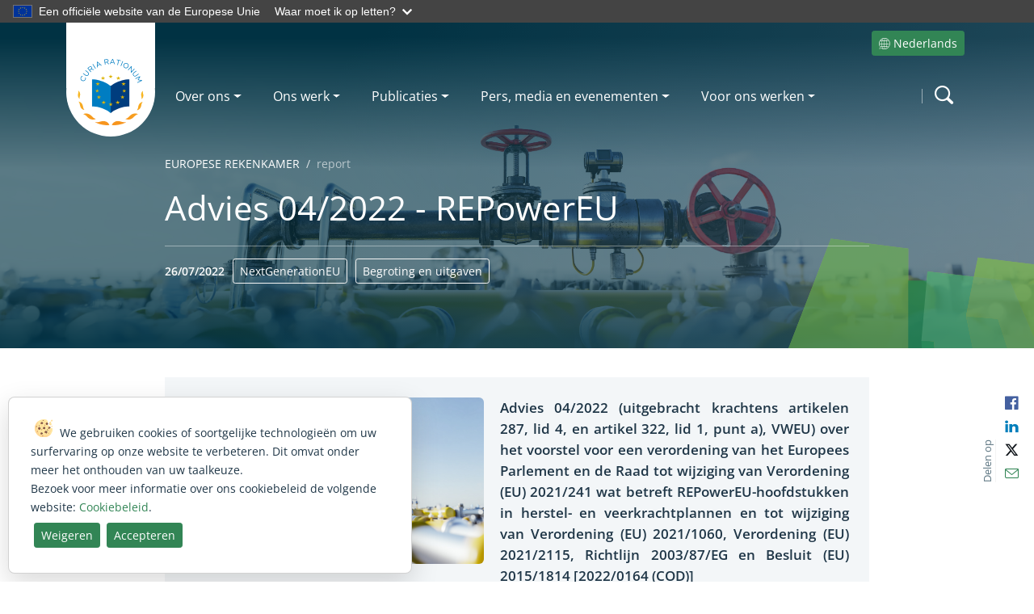

--- FILE ---
content_type: text/html; charset=utf-8
request_url: https://www.eca.europa.eu/nl/Pages/Report.aspx?did=61912&TermStoreId=8935807f-8495-4a93-a302-f4b76776d8ea&TermSetId=30d18a1b-ae6f-4807-9f90-5fa726bbc6a9&TermId=5f6589a2-5a2e-4ae8-8cc6-e05bf544b71f
body_size: 40744
content:


<!DOCTYPE html>
<html dir="ltr" lang="nl-NL">
    <head><meta charset="utf-8" /><meta name="viewport" content="width=device-width, initial-scale=1, shrink-to-fit=no" /><meta name="apple-mobile-web-app-capable" content="yes" /><meta http-equiv="X-UA-Compatible" content="IE=edge" /><meta name="GENERATOR" content="Microsoft SharePoint" /><meta http-equiv="Content-type" content="text/html; charset=utf-8" /><meta http-equiv="Expires" content="0" />
		<!-- ===== Hide unused styles in RTE Sharepoint (must be before corev15.css)  =================== -->
		<style>
			/* Deactivate unused H1 (must be unique and the title of the page) */
			H1.ms-rteElement-H1 { -ms-element:"false"; }
			/* Original styles used
			P.ms-rteElement-P {-ms-element: "false";}
			H2.ms-rteElement-H2 { -ms-element:"false"; }
			H3.ms-rteElement-H3 { -ms-element:"false"; }
			H4.ms-rteElement-H4 { -ms-element:"false"; }
			*/
			/* Deactivate unused styles */
			H1.ms-rteElement-H1B { -ms-element:"false"; }
			H2.ms-rteElement-H2B{ -ms-element:"false"; }
			H3.ms-rteElement-H3B{ -ms-element:"false"; }
			H4.ms-rteElement-H4B{ -ms-element:"false";}
			/* Deactivate unused text styles */
			.ms-rteStyle-Normal {-ms-element:"false"; }
			.ms-rteStyle-IntenseQuote {-ms-element:"false";}
			.ms-rteStyle-Emphasis {-ms-element:"false"; }
			.ms-rteStyle-IntenseEmphasis {-ms-element:"false";}
			.ms-rteStyle-References { -ms-element:"false";}
			.ms-rteStyle-IntenseReferences {-ms-element:"false";}
			.ms-rteStyle-Accent2 { -ms-element:"false";}
			.ms-rteStyle-Quote { -ms-element: "false";}
			.ms-rteStyle-Accent1 {-ms-element: "false";}
			/* Hide Text styles section under page elements */
			#Ribbon\.EditingTools\.CPEditTab\.Styles\.Styles\.Menu\.Styles	{
				display: none;
			} 
		</style>
        <!-- ===== STARTER: Robots  ======================================================================================================= -->
        

		<!-- ===== STARTER: Favicon / Windows Tile / iOS & Safari icons ======================================================================================== -->
		<!-- Favicon and device/browser icon -->
		<link rel="apple-touch-icon" sizes="180x180" href="https://static.eca.europa.eu/webcharter-internet/current/img/favicons/apple-touch-icon.png" /><link rel="icon" type="image/png" sizes="32x32" href="https://static.eca.europa.eu/webcharter-internet/current/img/favicons/favicon-32x32.png" /><link rel="icon" type="image/png" sizes="16x16" href="https://static.eca.europa.eu/webcharter-internet/current/img/favicons/favicon-16x16.png" /><link rel="mask-icon" href="https://static.eca.europa.eu/webcharter-internet/current/img/favicons/safari-pinned-tab.svg" color="#5bbad5" /><link rel="shortcut icon" href="https://static.eca.europa.eu/webcharter-internet/current/img/favicons/favicon.ico" /><meta name="msapplication-TileColor" content="#da532c" /><meta name="msapplication-config" content="https://static.eca.europa.eu/webcharter-internet/current/img/favicons/browserconfig.xml" /><meta name="theme-color" content="#ffffff" />
        <!-- The above 3 meta tags *must* come first in the head; any other head content must come *after* these tags -->

		<!-- ===== STARTER: Page Title loaded from page or page layout ==================================================================== -->
		<title>
	Advies 04/2022 - REPowerEU | European Court of Auditors
</title>
		<!-- ===== STARTER: Additional header placeholder (Meta description) - overridden by asp:content on pages or page layouts  =========================== -->
		
		<!-- ===== STARTER Micro Data and Open Graph for SEO and Social Share =================================================================================================== -->
		<!-- ===== STARTER: Placeholder for Micro Data Opengraph ====================================================== -->
		<script type="application/ld+json">
{
"@context": "http://schema.org",
"@type": "Organization",
"url": "http://www.eca.europa.eu/nl/Pages/Report.aspx?did=61912&TermStoreId=8935807f-8495-4a93-a302-f4b76776d8ea&TermSetId=30d18a1b-ae6f-4807-9f90-5fa726bbc6a9&TermId=5f6589a2-5a2e-4ae8-8cc6-e05bf544b71f",
"logo": "https://static.eca.europa.eu/webcharter-internet/current/img/favicons/apple-touch-icon.png",
"name" :"Advies 04/2022 - REPowerEU",
"description": "European Court of auditors, the guardians of the EU finances. This site is available in 24 languages"
}
</script><meta property="fb:app_id" content="966242223397117" /><meta property="og:site_name" content="European Court of Auditors" /><meta property="og:logo" content="https://static.eca.europa.eu/webcharter-internet/current/img/favicons/apple-touch-icon.png" /><meta property="og:title" content="Advies 04/2022 - REPowerEU" /><meta property="twitter:title" content="Advies 04/2022 - REPowerEU" /><meta property="og:description" content="" /><meta property="og:url" content="http://www.eca.europa.eu/nl/Pages/Report.aspx?did=61912&amp;TermStoreId=8935807f-8495-4a93-a302-f4b76776d8ea&amp;TermSetId=30d18a1b-ae6f-4807-9f90-5fa726bbc6a9&amp;TermId=5f6589a2-5a2e-4ae8-8cc6-e05bf544b71f" /><meta property="og:type" content="website" /><meta property="twitter:image" content="/Lists/ECADocuments/OP22_04/OP22_04.jpeg" /><meta property="twitter:card" content="Advies 04/2022 - REPowerEU" /><meta property="twitter:description" content="" /><meta property="twitter:url" content="http://www.eca.europa.eu/nl/Pages/Report.aspx?did=61912&amp;TermStoreId=8935807f-8495-4a93-a302-f4b76776d8ea&amp;TermSetId=30d18a1b-ae6f-4807-9f90-5fa726bbc6a9&amp;TermId=5f6589a2-5a2e-4ae8-8cc6-e05bf544b71f" /><meta property="og:image" content="/Lists/ECADocuments/OP22_04/OP22_04.jpeg" />

		<!-- ===== STARTER: SP Scripts and CSS  =========================================================================================== -->
		<link id="CssLink-73e27301a8ba4e0b9b056a59569537ab" rel="stylesheet" type="text/css" href="/_layouts/15/1033/styles/Themable/corev15.css?rev=BiOgxuWcxBnhKNutTFJcDA%3D%3DTAG0"/>
<link id="CssLink-6aa0fa7da17d477f8b5854dc69bac4d6" rel="stylesheet" type="text/css" href="/Style%20Library/en-US/Themable/Core%20Styles/controls15.css"/>
<style id="SPThemeHideForms" type="text/css">body {opacity:0 !important}</style><script type="text/javascript">// <![CDATA[ 

var g_SPOffSwitches={};
// ]]>
</script>
<script type="text/javascript" src="/_layouts/15/1033/initstrings.js?rev=qNBdKcYXjsTNpy05wOK7Gg%3D%3DTAG0"></script>
<script type="text/javascript" src="/_layouts/15/init.js?rev=eqiUN2EN5Xn%2F2YyfuJQDtA%3D%3DTAG0"></script>
<script type="text/javascript" src="/_layouts/15/1033/strings.js?rev=8an2r1MhIt8SHy2mZX33VA%3D%3DTAG0"></script>
<script type="text/javascript" src="/_layouts/15/theming.js?rev=SuLUbbwTXcxFWOWLFUsOkw%3D%3DTAG0"></script>
<script type="text/javascript" src="/_layouts/15/ie55up.js?rev=DI%2FQWWhap6s759k%2FklnF0g%3D%3DTAG0"></script>
<script type="text/javascript" src="/ScriptResource.axd?d=lBEumRbkkvdIjheGe_dNq0UzJ4Se6cCOcyF9kRuT4Gd7YOuO2L3DaKRZcKMCLDQmqlmpMHuyrOWEy4aTONV4DxJyYE0SJAgo3Xjtd6NFiwLCCOkNghRdMiOa_clSi89G6obFIRrXPt19yPxU-sIwgib2VYyuTNJBDK64wQwKBjiwDLks5uVMHPWx-2SukoMR0&amp;t=32e5dfca"></script>
<script type="text/javascript" src="/_layouts/15/blank.js?rev=OqEYlnomw4m5X%2FMg2wSuyA%3D%3DTAG0"></script>
<script type="text/javascript" src="/ScriptResource.axd?d=ecGRcufyghMlzm6N-95QcL-xg4Plv6DclhKRvpSd3bEDmLj9uyfYoaBbHGIFnUPqDGuU89aldsU1aU8rsTf453g5t8KywmpfZyx2pnKiscTSAYA4zQE5M3sHYWIpKXPJWFZU2dJZvZq4kQ-xOjWcnHItvGIrrdvEDu_LH0_AP6FTj1Augug2Q66NbluBUkP-0&amp;t=32e5dfca"></script>
<script type="text/javascript">RegisterSod("require.js", "\u002f_layouts\u002f15\u002frequire.js?rev=bv3fWJhk0uFGpVwBxnZKNQ\u00253D\u00253DTAG0");</script>
<script type="text/javascript">RegisterSod("sp.res.resx", "\u002f_layouts\u002f15\u002f1033\u002fsp.res.js?rev=FnWveYddVjlqQYS2ZBOOzA\u00253D\u00253DTAG0");</script>
<script type="text/javascript">RegisterSod("sp.runtime.js", "\u002f_layouts\u002f15\u002fsp.runtime.js?rev=ieBn\u00252FPr8FuV9095CsVXFdw\u00253D\u00253DTAG0");RegisterSodDep("sp.runtime.js", "sp.res.resx");</script>
<script type="text/javascript">RegisterSod("sp.js", "\u002f_layouts\u002f15\u002fsp.js?rev=Os4G339\u00252BEf5vdNuG9dSWtw\u00253D\u00253DTAG0");RegisterSodDep("sp.js", "sp.runtime.js");RegisterSodDep("sp.js", "sp.ui.dialog.js");RegisterSodDep("sp.js", "sp.res.resx");</script>
<script type="text/javascript">RegisterSod("sp.init.js", "\u002f_layouts\u002f15\u002fsp.init.js?rev=GcX1\u00252BQkwU9iewwepsza2Kw\u00253D\u00253DTAG0");</script>
<script type="text/javascript">RegisterSod("sp.ui.dialog.js", "\u002f_layouts\u002f15\u002fsp.ui.dialog.js?rev=d7y1SiSVwqLJzuIiMAukpg\u00253D\u00253DTAG0");RegisterSodDep("sp.ui.dialog.js", "sp.init.js");RegisterSodDep("sp.ui.dialog.js", "sp.res.resx");</script>
<script type="text/javascript">RegisterSod("core.js", "\u002f_layouts\u002f15\u002fcore.js?rev=OuK8lknoOD37VvjQyOsHrw\u00253D\u00253DTAG0");</script>
<script type="text/javascript">RegisterSod("menu.js", "\u002f_layouts\u002f15\u002fmenu.js?rev=WMbI5XqdDKTzX20rarEQsQ\u00253D\u00253DTAG0");</script>
<script type="text/javascript">RegisterSod("mQuery.js", "\u002f_layouts\u002f15\u002fmquery.js?rev=wdHoEUjBno2g0ULGFwFjAg\u00253D\u00253DTAG0");</script>
<script type="text/javascript">RegisterSod("callout.js", "\u002f_layouts\u002f15\u002fcallout.js?rev=yFnKkBSYasfA2rW6krdVFQ\u00253D\u00253DTAG0");RegisterSodDep("callout.js", "mQuery.js");RegisterSodDep("callout.js", "core.js");</script>
<script type="text/javascript">RegisterSod("sp.core.js", "\u002f_layouts\u002f15\u002fsp.core.js?rev=LSKJVyPWTBdDAU6EL2A6kw\u00253D\u00253DTAG0");RegisterSodDep("sp.core.js", "sp.init.js");RegisterSodDep("sp.core.js", "core.js");</script>
<script type="text/javascript">RegisterSod("clienttemplates.js", "\u002f_layouts\u002f15\u002fclienttemplates.js?rev=oZO8iLnMIX278DJXZp9S4A\u00253D\u00253DTAG0");</script>
<script type="text/javascript">RegisterSod("sharing.js", "\u002f_layouts\u002f15\u002fsharing.js?rev=z7dWWrP\u00252FqzzxvtLQKR08Ww\u00253D\u00253DTAG0");RegisterSodDep("sharing.js", "mQuery.js");RegisterSodDep("sharing.js", "clienttemplates.js");RegisterSodDep("sharing.js", "core.js");</script>
<script type="text/javascript">RegisterSod("suitelinks.js", "\u002f_layouts\u002f15\u002fsuitelinks.js?rev=hNe7S\u00252B4EVV83bzPy9U\u00252BEvQ\u00253D\u00253DTAG0");RegisterSodDep("suitelinks.js", "core.js");</script>
<script type="text/javascript">RegisterSod("clientrenderer.js", "\u002f_layouts\u002f15\u002fclientrenderer.js?rev=Evu1eqGPwP\u00252FeN5ZuIpaSTQ\u00253D\u00253DTAG0");</script>
<script type="text/javascript">RegisterSod("srch.resources.resx", "\u002f_layouts\u002f15\u002f1033\u002fsrch.resources.js?rev=vZPcBJM2l80oZNzRUCRQ4g\u00253D\u00253DTAG0");</script>
<script type="text/javascript">RegisterSod("search.clientcontrols.js", "\u002f_layouts\u002f15\u002fsearch.clientcontrols.js?rev=xgTuNRzK\u00252B28qr6bjGThpIw\u00253D\u00253DTAG0");RegisterSodDep("search.clientcontrols.js", "sp.init.js");RegisterSodDep("search.clientcontrols.js", "clientrenderer.js");RegisterSodDep("search.clientcontrols.js", "srch.resources.resx");</script>
<script type="text/javascript">RegisterSod("sp.search.js", "\u002f_layouts\u002f15\u002fsp.search.js?rev=eMyDf7ZGV6rTjB2sDSdovA\u00253D\u00253DTAG0");RegisterSodDep("sp.search.js", "sp.init.js");RegisterSodDep("sp.search.js", "sp.runtime.js");</script>
<script type="text/javascript">RegisterSod("ajaxtoolkit.js", "\u002f_layouts\u002f15\u002fajaxtoolkit.js?rev=I3jVxnVkBqeUZ\u00252FWA\u00252BgwTLg\u00253D\u00253DTAG0");RegisterSodDep("ajaxtoolkit.js", "search.clientcontrols.js");</script>
<script type="text/javascript">RegisterSod("userprofile", "\u002f_layouts\u002f15\u002fsp.userprofiles.js?rev=J0M1pzLkfDXcJflabMvTYA\u00253D\u00253DTAG0");RegisterSodDep("userprofile", "sp.runtime.js");</script>
<script type="text/javascript">RegisterSod("followingcommon.js", "\u002f_layouts\u002f15\u002ffollowingcommon.js?rev=MgAestdI8p64n4UsP1Xeug\u00253D\u00253DTAG0");RegisterSodDep("followingcommon.js", "sp.js");RegisterSodDep("followingcommon.js", "userprofile");RegisterSodDep("followingcommon.js", "core.js");RegisterSodDep("followingcommon.js", "mQuery.js");</script>
<script type="text/javascript">RegisterSod("profilebrowserscriptres.resx", "\u002f_layouts\u002f15\u002f1033\u002fprofilebrowserscriptres.js?rev=qwf69WaVc1mYlJLXqmZmVA\u00253D\u00253DTAG0");</script>
<script type="text/javascript">RegisterSod("sp.ui.mysitecommon.js", "\u002f_layouts\u002f15\u002fsp.ui.mysitecommon.js?rev=5nRJiZWvHP3AB7VS14cjuw\u00253D\u00253DTAG0");RegisterSodDep("sp.ui.mysitecommon.js", "sp.init.js");RegisterSodDep("sp.ui.mysitecommon.js", "sp.runtime.js");RegisterSodDep("sp.ui.mysitecommon.js", "userprofile");RegisterSodDep("sp.ui.mysitecommon.js", "profilebrowserscriptres.resx");</script>
<script type="text/javascript">RegisterSod("inplview", "\u002f_layouts\u002f15\u002finplview.js?rev=ecdG8BqIlGbfoftF0\u00252FIAZA\u00253D\u00253DTAG0");RegisterSodDep("inplview", "core.js");RegisterSodDep("inplview", "clienttemplates.js");RegisterSodDep("inplview", "sp.js");</script>
<script type="text/javascript">RegisterSod("dragdrop.js", "\u002f_layouts\u002f15\u002fdragdrop.js?rev=h\u00252F2Jd5ursJLUu88iNs\u00252FM2A\u00253D\u00253DTAG0");</script>
<script type="text/javascript">RegisterSod("quicklaunch.js", "\u002f_layouts\u002f15\u002fquicklaunch.js?rev=yuA4NhRQlmo9X6TJsaidUg\u00253D\u00253DTAG0");RegisterSodDep("quicklaunch.js", "dragdrop.js");</script>
<script type="text/javascript">RegisterSod("datepicker.js", "\u002f_layouts\u002f15\u002fdatepicker.js?rev=8dvNCKf66PXIf\u00252Bw1tiMMxQ\u00253D\u00253DTAG0");</script>
<link type="text/xml" rel="alternate" href="/nl/_vti_bin/spsdisco.aspx" /><link rel="canonical" href="https://www.eca.europa.eu:443/nl/Pages/Report.aspx?did=61912&amp;TermStoreId=8935807f-8495-4a93-a302-f4b76776d8ea&amp;TermSetId=30d18a1b-ae6f-4807-9f90-5fa726bbc6a9&amp;TermId=5f6589a2-5a2e-4ae8-8cc6-e05bf544b71f" />
		
		<!-- ===== STARTER: Core SharePoint CSS =========================================================================================== -->
				

		<!-- ===== STARTER: Custom ECA & Bootstrap CSS  =================================================================================================== -->
        <!-- Vendor
		================================================== -->
		<!-- Bootstrap core CSS -->
		<link rel="stylesheet" href="https://static.eca.europa.eu/webcharter-internet/current/css/vendor/bootstrap.min.css" />
		<!-- ECA styles
		================================================== -->
		<link rel="stylesheet" href="https://static.eca.europa.eu/webcharter-internet/current/css/eca-internet.css" />
		<!-- Customized styles in SharePoint RTE editor	
		================================================== -->	
		<link rel="stylesheet" href="https://www.eca.europa.eu/Style%20Library/eca-rte.css" />
		<!-- Custom TEMP styles for live fix
		================================================== -->	
		<link rel="stylesheet" href="https://www.eca.europa.eu/Style%20Library/eca-fix.css" />
		<!-- ===== STARTER:JS needed for the anticipated loading of the page (top menu) =================================================================================================== -->
		<!-- Bootstrap core JavaScript
		================================================== -->
		<!-- Placed at the end of the document so the pages load faster -->
		<script src="https://static.eca.europa.eu/webcharter-internet/current/js/browser.js"></script>
		<script src="https://static.eca.europa.eu/webcharter-internet/current/js/vendor/bootstrap.bundle.min.js"></script>
		<script src="https://static.eca.europa.eu/webcharter-internet/current/js/vendor/libraries.js"></script>
		<!-- Scripts
		================================================== -->
		<!-- External JS for Global EU banner -->
		<script defer src="https://webtools.europa.eu/load.js?globan=1110"></script>

		<script src="https://static.eca.europa.eu/webcharter-internet/current/js/build_menu.min.js"></script>
		<script src="https://static.eca.europa.eu/webcharter-internet/current/js/eca-internet.min.js"></script>	

		<!-- Matomo -->
		<script>
		var _paq = window._paq = window._paq || [];
		/* tracker methods like "setCustomDimension" should be called before "trackPageView" */
		_paq.push(['setCustomUrl', location.href.toLowerCase()]);
		_paq.push(['trackPageView']);
		_paq.push(['enableLinkTracking']);
		(function() {
			var u="https://eca.matomo.cloud/";
			_paq.push(['setTrackerUrl', u+'matomo.php']);
			_paq.push(['setSiteId', '3']);
			var d=document, g=d.createElement('script'), s=d.getElementsByTagName('script')[0];
			g.async=true; g.src='https://cdn.matomo.cloud/eca.matomo.cloud/matomo.js'; s.parentNode.insertBefore(g,s);
		})();
		</script>
		<!-- End Matomo Code -->
		
		
	</head>

	<body>
        <!-- ===== Add class editmode to detect we are in EDIT page sharepoint  =========================================================================== -->
        
        <div class="site-wrapper">
			<!-- Control for accesibility -->
			<div class="skip-links" role="region" aria-label="Skip Links">
				<a class="skip-link" href="#maincontent">Skip to content</a>
				<a class="skip-link" href="#mainsearch">Skip to search</a>
				<a class="skip-link" href="#mainnav">Skip to navigation</a>
				<!--<button id="contrast" class="skip-link" title="Change the contrast">
					Switch the contrast
				</button>-->
			</div>
			<!-- ===== STARTER: SP IDs / Prefetch SP images / SP Form  =========================================================================== -->
			
			<div id="imgPrefetch" style="display:none">
<img src="/_layouts/15/images/spcommon.png?rev=43" />
<img src="https://static.eca.europa.eu/webcharter-internet/current/img/eca-logo.svg?rev=43" />
</div>

			<form method="post" action="./Report.aspx?did=61912&amp;TermStoreId=8935807f-8495-4a93-a302-f4b76776d8ea&amp;TermSetId=30d18a1b-ae6f-4807-9f90-5fa726bbc6a9&amp;TermId=5f6589a2-5a2e-4ae8-8cc6-e05bf544b71f" onsubmit="javascript:return WebForm_OnSubmit();" id="aspnetForm">
<div class="aspNetHidden">
<input type="hidden" name="_wpcmWpid" id="_wpcmWpid" value="" />
<input type="hidden" name="wpcmVal" id="wpcmVal" value="" />
<input type="hidden" name="MSOWebPartPage_PostbackSource" id="MSOWebPartPage_PostbackSource" value="" />
<input type="hidden" name="MSOTlPn_SelectedWpId" id="MSOTlPn_SelectedWpId" value="" />
<input type="hidden" name="MSOTlPn_View" id="MSOTlPn_View" value="0" />
<input type="hidden" name="MSOTlPn_ShowSettings" id="MSOTlPn_ShowSettings" value="False" />
<input type="hidden" name="MSOGallery_SelectedLibrary" id="MSOGallery_SelectedLibrary" value="" />
<input type="hidden" name="MSOGallery_FilterString" id="MSOGallery_FilterString" value="" />
<input type="hidden" name="MSOTlPn_Button" id="MSOTlPn_Button" value="none" />
<input type="hidden" name="__EVENTTARGET" id="__EVENTTARGET" value="" />
<input type="hidden" name="__EVENTARGUMENT" id="__EVENTARGUMENT" value="" />
<input type="hidden" name="__REQUESTDIGEST" id="__REQUESTDIGEST" value="noDigest" />
<input type="hidden" name="MSOSPWebPartManager_DisplayModeName" id="MSOSPWebPartManager_DisplayModeName" value="Browse" />
<input type="hidden" name="MSOSPWebPartManager_ExitingDesignMode" id="MSOSPWebPartManager_ExitingDesignMode" value="false" />
<input type="hidden" name="MSOWebPartPage_Shared" id="MSOWebPartPage_Shared" value="" />
<input type="hidden" name="MSOLayout_LayoutChanges" id="MSOLayout_LayoutChanges" value="" />
<input type="hidden" name="MSOLayout_InDesignMode" id="MSOLayout_InDesignMode" value="" />
<input type="hidden" name="_wpSelected" id="_wpSelected" value="" />
<input type="hidden" name="_wzSelected" id="_wzSelected" value="" />
<input type="hidden" name="MSOSPWebPartManager_OldDisplayModeName" id="MSOSPWebPartManager_OldDisplayModeName" value="Browse" />
<input type="hidden" name="MSOSPWebPartManager_StartWebPartEditingName" id="MSOSPWebPartManager_StartWebPartEditingName" value="false" />
<input type="hidden" name="MSOSPWebPartManager_EndWebPartEditing" id="MSOSPWebPartManager_EndWebPartEditing" value="false" />
<input type="hidden" name="__LASTFOCUS" id="__LASTFOCUS" value="" />
<input type="hidden" name="__VIEWSTATE" id="__VIEWSTATE" value="/[base64]/[base64]/gfzX/uU=" />
</div>

<script type="text/javascript">
//<![CDATA[
var theForm = document.forms['aspnetForm'];
if (!theForm) {
    theForm = document.aspnetForm;
}
function __doPostBack(eventTarget, eventArgument) {
    if (!theForm.onsubmit || (theForm.onsubmit() != false)) {
        theForm.__EVENTTARGET.value = eventTarget;
        theForm.__EVENTARGUMENT.value = eventArgument;
        theForm.submit();
    }
}
//]]>
</script>


<script src="/WebResource.axd?d=fbQvy22cxOTcTQskpdFWfTaHtmM-SwvnvjiQus5aMCm7Y2OCO8_gk_8g5-3gLLX3npjJ7e6LOLGLqbcevP0h7FZRVC6CW8QxUJqLEBYRb_81&amp;t=638901843720898773" type="text/javascript"></script>


<script type="text/javascript">
//<![CDATA[
var MSOWebPartPageFormName = 'aspnetForm';
var g_presenceEnabled = true;
var g_wsaEnabled = false;

var g_correlationId = '49c2f0a1-2510-d0e5-ee38-14ad02f14a99';
var g_wsaQoSEnabled = false;
var g_wsaQoSDataPoints = [];
var g_wsaRUMEnabled = false;
var g_wsaLCID = 1033;
var g_wsaListTemplateId = 850;
var g_wsaSiteTemplateId = 'CMSPUBLISHING#0';
var _spPageContextInfo={"webServerRelativeUrl":"/nl","webAbsoluteUrl":"https://www.eca.europa.eu/nl","viewId":"","listId":"{9df854cc-4797-4777-8697-6aa5cfb487e0}","listPermsMask":{"High":48,"Low":2147688513},"listUrl":"/nl/Pages","listTitle":"Pages","listBaseTemplate":850,"viewOnlyExperienceEnabled":false,"blockDownloadsExperienceEnabled":false,"idleSessionSignOutEnabled":false,"cdnPrefix":"","siteAbsoluteUrl":"https://www.eca.europa.eu","siteId":"{16718370-22ff-4674-a323-be57215bfaac}","showNGSCDialogForSyncOnTS":false,"supportPoundStorePath":true,"supportPercentStorePath":true,"siteSubscriptionId":null,"CustomMarkupInCalculatedFieldDisabled":true,"AllowCustomMarkupInCalculatedField":false,"isSPO":false,"farmLabel":null,"serverRequestPath":"/nl/Pages/Report.aspx","layoutsUrl":"_layouts/15","webId":"{c0a93a8d-588e-405e-b2e8-c5a4e9aec3f0}","webTitle":"EUROPESE REKENKAMER","webTemplate":"39","webTemplateConfiguration":"CMSPUBLISHING#0","webDescription":"Hoedster van de EU-financiën","tenantAppVersion":"1503741036","isAppWeb":false,"webLogoUrl":"_layouts/15/images/siteicon.png","webLanguage":1033,"currentLanguage":1033,"currentUICultureName":"en-US","currentCultureName":"nl-NL","currentCultureLCID":1043,"env":null,"nid":0,"fid":0,"serverTime":"2026-01-26T11:02:00.3663724Z","siteClientTag":"1844$$16.0.10417.20037","crossDomainPhotosEnabled":false,"openInClient":false,"Has2019Era":true,"webUIVersion":15,"webPermMasks":{"High":48,"Low":2147688513},"pageListId":"{9df854cc-4797-4777-8697-6aa5cfb487e0}","pageItemId":12,"pagePermsMask":{"High":48,"Low":2147688513},"pagePersonalizationScope":1,"userEmail":"","userId":0,"userLoginName":null,"userDisplayName":null,"isAnonymousUser":true,"isAnonymousGuestUser":false,"isEmailAuthenticationGuestUser":false,"isExternalGuestUser":false,"systemUserKey":null,"alertsEnabled":true,"siteServerRelativeUrl":"/","allowSilverlightPrompt":"True","themeCacheToken":"/nl::55:","themedCssFolderUrl":null,"themedImageFileNames":null,"modernThemingEnabled":true,"isSiteAdmin":false,"ExpFeatures":[480216468,1884350801,1158731092,62197791,538521105,335811073,4194306,34614301,268500996,-1946025984,28445328,-2147475455,134291456,65536,288,950272,1282,808326148,134217873,0,0,-1073217536,545285252,18350656,-467402752,6291457,-2147483644,1074794496,-1728053184,1845537108,622628,4102,0,0,0,0,0,0,0,0,0,0,0,0,0,0,0],"killSwitches":{},"InternalValidAuthorities":["methodology.eca.europa.eu","methodology.eca.europa.eu","www-2023.eca.europa.eu","www-2019-deploy.eca.europa.eu","www-2023.eca.europa.eu","www.eca.europa.eu","www.eca.europa.eu","eca.europa.eu","eca.europa.eu"],"CorrelationId":"49c2f0a1-2510-d0e5-ee38-14ad02f14a99","hasManageWebPermissions":false,"isNoScriptEnabled":false,"groupId":null,"groupHasHomepage":true,"groupHasQuickLaunchConversationsLink":false,"departmentId":null,"hubSiteId":null,"hasPendingWebTemplateExtension":false,"isHubSite":false,"isWebWelcomePage":false,"siteClassification":"","hideSyncButtonOnODB":false,"showNGSCDialogForSyncOnODB":false,"sitePagesEnabled":false,"sitePagesFeatureVersion":0,"DesignPackageId":"00000000-0000-0000-0000-000000000000","groupType":null,"groupColor":"#23874b","siteColor":"#23874b","headerEmphasis":0,"navigationInfo":null,"guestsEnabled":false,"MenuData":{"SignInUrl":"/nl/_layouts/15/Authenticate.aspx?Source=%2Fnl%2FPages%2FReport%2Easpx%3Fdid%3D61912%26TermStoreId%3D8935807f%252D8495%252D4a93%252Da302%252Df4b76776d8ea%26TermSetId%3D30d18a1b%252Dae6f%252D4807%252D9f90%252D5fa726bbc6a9%26TermId%3D5f6589a2%252D5a2e%252D4ae8%252D8cc6%252De05bf544b71f"},"RecycleBinItemCount":-1,"PublishingFeatureOn":true,"PreviewFeaturesEnabled":false,"disableAppViews":false,"disableFlows":false,"serverRedirectedUrl":null,"formDigestValue":"0xE504196C4431405B2261A9878156696F42F158CD97D2B809DA4ABCF9737282B2342404BE4BC4C550EAA806516A4C29E510F2C08A12E5E92F3F7ED0310BD5A3E9,26 Jan 2026 11:02:00 -0000","maximumFileSize":10240,"formDigestTimeoutSeconds":1800,"canUserCreateMicrosoftForm":false,"canUserCreateVisioDrawing":true,"readOnlyState":null,"isTenantDevSite":false,"preferUserTimeZone":false,"userTimeZoneData":null,"userTime24":false,"userFirstDayOfWeek":null,"webTimeZoneData":null,"webTime24":false,"webFirstDayOfWeek":null,"isSelfServiceSiteCreationEnabled":null,"alternateWebAppHost":"","aadTenantId":"","aadUserId":"","aadInstanceUrl":"","msGraphEndpointUrl":"https://","allowInfectedDownload":true};_spPageContextInfo.updateFormDigestPageLoaded=new Date();_spPageContextInfo.clientServerTimeDelta=new Date(_spPageContextInfo.serverTime)-new Date();if(typeof(define)=='function'){define('SPPageContextInfo',[],function(){return _spPageContextInfo;});}var L_Menu_BaseUrl="/nl";
var L_Menu_LCID="1033";
var L_Menu_SiteTheme="null";
document.onreadystatechange=fnRemoveAllStatus; function fnRemoveAllStatus(){removeAllStatus(true)};
                            function DoCallBack(filterText)
                            {WebForm_DoCallback('ctl00$PlaceHolderMain$ctl05$ctl00',filterText,UpdateFilterCallback,0,CallBackError,true)
                            }
                            function CallBackError(result, clientsideString)
                            {                
                            }
                        Flighting.ExpFeatures = [480216468,1884350801,1158731092,62197791,538521105,335811073,4194306,34614301,268500996,-1946025984,28445328,-2147475455,134291456,65536,288,950272,1282,808326148,134217873,0,0,-1073217536,545285252,18350656,-467402752,6291457,-2147483644,1074794496,-1728053184,1845537108,622628,4102,0,0,0,0,0,0,0,0,0,0,0,0,0,0,0]; (function()
{
    if(typeof(window.SP) == "undefined") window.SP = {};
    if(typeof(window.SP.YammerSwitch) == "undefined") window.SP.YammerSwitch = {};

    var ysObj = window.SP.YammerSwitch;
    ysObj.IsEnabled = false;
    ysObj.TargetYammerHostName = "www.yammer.com";
} )(); var _spWebPartComponents = new Object();//]]>
</script>

<script src="/_layouts/15/blank.js?rev=OqEYlnomw4m5X%2FMg2wSuyA%3D%3DTAG0" type="text/javascript"></script>
<script type="text/javascript">
//<![CDATA[
window.SPThemeUtils && SPThemeUtils.RegisterCssReferences([{"Url":"\u002f_layouts\u002f15\u002f1033\u002fstyles\u002fThemable\u002fcorev15.css?rev=BiOgxuWcxBnhKNutTFJcDA\u00253D\u00253DTAG0","OriginalUrl":"\u002f_layouts\u002f15\u002f1033\u002fstyles\u002fThemable\u002fcorev15.css?rev=BiOgxuWcxBnhKNutTFJcDA\u00253D\u00253DTAG0","Id":"CssLink-73e27301a8ba4e0b9b056a59569537ab","ConditionalExpression":"","After":"","RevealToNonIE":"false"},{"Url":"\u002fStyle Library\u002fen-US\u002fThemable\u002fCore Styles\u002fcontrols15.css","OriginalUrl":"\u002fStyle Library\u002fen-US\u002fThemable\u002fCore Styles\u002fcontrols15.css","Id":"CssLink-6aa0fa7da17d477f8b5854dc69bac4d6","ConditionalExpression":"","After":"","RevealToNonIE":"false"}]);
(function(){

        if (typeof(_spBodyOnLoadFunctions) === 'undefined' || _spBodyOnLoadFunctions === null) {
            return;
        }
        _spBodyOnLoadFunctions.push(function() {
            SP.SOD.executeFunc('core.js', 'FollowingDocument', function() { FollowingDocument(); });
        });
    })();(function(){

        if (typeof(_spBodyOnLoadFunctions) === 'undefined' || _spBodyOnLoadFunctions === null) {
            return;
        }
        _spBodyOnLoadFunctions.push(function() {
            SP.SOD.executeFunc('core.js', 'FollowingCallout', function() { FollowingCallout(); });
        });
    })();if (typeof(DeferWebFormInitCallback) == 'function') DeferWebFormInitCallback();function WebForm_OnSubmit() {
UpdateFormDigest('\u002fnl', 1440000);if (typeof(_spFormOnSubmitWrapper) != 'undefined') {return _spFormOnSubmitWrapper();} else {return true;};
return true;
}
//]]>
</script>

<div class="aspNetHidden">

	<input type="hidden" name="__VIEWSTATEGENERATOR" id="__VIEWSTATEGENERATOR" value="EA5D22D8" />
</div>

				<!-- ===== STARTER: SharePoint Reqs this for adding columns ===================================================== -->
				<script type="text/javascript"> var submitHook = function () { return false; }; theForm._spOldSubmit = theForm.submit; theForm.submit = function () { if (!submitHook()) { this._spOldSubmit(); } }; </script>

				<!-- ===== STARTER: Web Part Manager  ============================================================================================= -->
				<script nonce="890f0c53-5369-4a5a-b50c-e1936ed6bb2b" src="/_layouts/15/next/spclient/en-us/sp-classic-page-assembly.js?uniqueId=23Q8x">

</script><script nonce="890f0c53-5369-4a5a-b50c-e1936ed6bb2b">
	//<!--
	

(function(global){
  var correlationId="49c2f0a1-2510-d0e5-ee38-14ad02f14a99",
    handleFailure=function(errorInformation){    console.error(errorInformation.message);},
    spClientSidePageContext={ 

"clientSideApplicationId" : "eb4b666b-5c29-4dad-9a99-23613f21a2b7",

"contextWebInfo" : {"_ObjectType_":"SP.ContextWebInformation","FormDigestTimeoutSeconds":1800,"FormDigestValue":"0xE504196C4431405B2261A9878156696F42F158CD97D2B809DA4ABCF9737282B2342404BE4BC4C550EAA806516A4C29E510F2C08A12E5E92F3F7ED0310BD5A3E9,26 Jan 2026 11:02:00 -0000","LibraryVersion":"16.0.10417.20037","SiteFullUrl":"https:\u002f\u002fwww.eca.europa.eu","SupportedSchemaVersions":["14.0.0.0","15.0.0.0"],"WebFullUrl":"https:\u002f\u002fwww.eca.europa.eu\u002fnl"},

"customActions" : [],

"spPageContextInfo" : {"webServerRelativeUrl":"/nl","webAbsoluteUrl":"https://www.eca.europa.eu/nl","viewId":"","listId":"{9df854cc-4797-4777-8697-6aa5cfb487e0}","listPermsMask":{"High":48,"Low":2147688513},"listUrl":"/nl/Pages","listTitle":"Pages","listBaseTemplate":850,"viewOnlyExperienceEnabled":false,"blockDownloadsExperienceEnabled":false,"idleSessionSignOutEnabled":false,"cdnPrefix":"","siteAbsoluteUrl":"https://www.eca.europa.eu","siteId":"{16718370-22ff-4674-a323-be57215bfaac}","showNGSCDialogForSyncOnTS":false,"supportPoundStorePath":true,"supportPercentStorePath":true,"siteSubscriptionId":null,"CustomMarkupInCalculatedFieldDisabled":true,"AllowCustomMarkupInCalculatedField":false,"isSPO":false,"farmLabel":null,"serverRequestPath":"/nl/Pages/Report.aspx","layoutsUrl":"_layouts/15","webId":"{c0a93a8d-588e-405e-b2e8-c5a4e9aec3f0}","webTitle":"EUROPESE REKENKAMER","webTemplate":"39","webTemplateConfiguration":"CMSPUBLISHING#0","webDescription":"Hoedster van de EU-financiën","tenantAppVersion":"1503741036","isAppWeb":false,"webLogoUrl":"_layouts/15/images/siteicon.png","webLanguage":1033,"currentLanguage":1033,"currentUICultureName":"en-US","currentCultureName":"nl-NL","currentCultureLCID":1043,"env":null,"nid":0,"fid":0,"serverTime":"2026-01-26T11:02:00.4288712Z","siteClientTag":"1844$$16.0.10417.20037","crossDomainPhotosEnabled":false,"openInClient":false,"Has2019Era":true,"webUIVersion":15,"webPermMasks":{"High":48,"Low":2147688513},"pageListId":"{9df854cc-4797-4777-8697-6aa5cfb487e0}","pageItemId":12,"pagePermsMask":{"High":48,"Low":2147688513},"pagePersonalizationScope":1,"userEmail":"","userId":0,"userLoginName":null,"userDisplayName":null,"isAnonymousUser":true,"isAnonymousGuestUser":false,"isEmailAuthenticationGuestUser":false,"isExternalGuestUser":false,"systemUserKey":null,"alertsEnabled":true,"siteServerRelativeUrl":"/","allowSilverlightPrompt":"True","themeCacheToken":"/nl::55:","themedCssFolderUrl":null,"themedImageFileNames":null,"modernThemingEnabled":true,"isSiteAdmin":false,"ExpFeatures":[480216468,1884350801,1158731092,62197791,538521105,335811073,4194306,34614301,268500996,-1946025984,28445328,-2147475455,134291456,65536,288,950272,1282,808326148,134217873,0,0,-1073217536,545285252,18350656,-467402752,6291457,-2147483644,1074794496,-1728053184,1845537108,622628,4102,0,0,0,0,0,0,0,0,0,0,0,0,0,0,0],"killSwitches":{},"InternalValidAuthorities":["methodology.eca.europa.eu","methodology.eca.europa.eu","www-2023.eca.europa.eu","www-2019-deploy.eca.europa.eu","www-2023.eca.europa.eu","www.eca.europa.eu","www.eca.europa.eu","eca.europa.eu","eca.europa.eu"],"CorrelationId":"49c2f0a1-2510-d0e5-ee38-14ad02f14a99","hasManageWebPermissions":false,"isNoScriptEnabled":false,"groupId":null,"groupHasHomepage":true,"groupHasQuickLaunchConversationsLink":false,"departmentId":null,"hubSiteId":null,"hasPendingWebTemplateExtension":false,"isHubSite":false,"isWebWelcomePage":false,"siteClassification":"","hideSyncButtonOnODB":false,"showNGSCDialogForSyncOnODB":false,"sitePagesEnabled":false,"sitePagesFeatureVersion":0,"DesignPackageId":"00000000-0000-0000-0000-000000000000","groupType":null,"groupColor":"#23874b","siteColor":"#23874b","headerEmphasis":0,"navigationInfo":null,"guestsEnabled":false,"MenuData":{"SignInUrl":"/nl/_layouts/15/Authenticate.aspx?Source=%2Fnl%2FPages%2FReport%2Easpx%3Fdid%3D61912%26TermStoreId%3D8935807f%252D8495%252D4a93%252Da302%252Df4b76776d8ea%26TermSetId%3D30d18a1b%252Dae6f%252D4807%252D9f90%252D5fa726bbc6a9%26TermId%3D5f6589a2%252D5a2e%252D4ae8%252D8cc6%252De05bf544b71f"},"RecycleBinItemCount":-1,"PublishingFeatureOn":true,"PreviewFeaturesEnabled":false,"disableAppViews":false,"disableFlows":false,"serverRedirectedUrl":null,"formDigestValue":"0xE504196C4431405B2261A9878156696F42F158CD97D2B809DA4ABCF9737282B2342404BE4BC4C550EAA806516A4C29E510F2C08A12E5E92F3F7ED0310BD5A3E9,26 Jan 2026 11:02:00 -0000","maximumFileSize":10240,"formDigestTimeoutSeconds":1800,"canUserCreateMicrosoftForm":false,"canUserCreateVisioDrawing":true,"readOnlyState":null,"isTenantDevSite":false,"preferUserTimeZone":false,"userTimeZoneData":null,"userTime24":false,"userFirstDayOfWeek":null,"webTimeZoneData":null,"webTime24":false,"webFirstDayOfWeek":null,"isSelfServiceSiteCreationEnabled":null,"alternateWebAppHost":"","aadTenantId":"","aadUserId":"","aadInstanceUrl":"","msGraphEndpointUrl":"https://","allowInfectedDownload":true},

"manifests" : [{"preloadOptions":{},"title":{"default":"classic-page-webpart-application"},"description":{"default":"Classic page webpart application"},"assemblyId":"addf4597-640f-4316-858c-2359e0c4ec21","version":"0.1.5","alias":"ClassicPageWebPartApplication","preloadComponents":["02a01e42-69ab-403d-8a16-acd128661f8e","0d910c1c-13b9-4e1c-9aa4-b008c5e42d7d","aa0a46ec-1505-43cd-a44a-93f3a5aa460a","974a7777-0990-4136-8fa6-95d80114c2e0","c83d5509-ccd5-4c67-919f-2440f237927a","a81a5cf6-c9ad-4a0a-85aa-68c03d2d22a2","8494e7d7-6b99-47b2-a741-59873e42f16f","1c4541f7-5c31-41aa-9fa8-fbc9dc14c0a8","1c6c9123-7aac-41f3-a376-3caea41ed83f","f97266fb-ccb7-430e-9384-4124d05295d3","467dc675-7cc5-4709-8aac-78e3b71bd2f6","7263c7d0-1d6a-45ec-8d85-d4d1d234171b","73e1dc6c-8441-42cc-ad47-4bd3659f8a3a","8217e442-8ed3-41fd-957d-b112e841286a","cc2cc925-b5be-41bb-880a-f0f8030c6aff","4df9bb86-ab0a-4aab-ab5f-48bf167048fb","3fbad3f4-a628-41b0-8694-2054c09edccd","05ed6956-59ad-4aa6-9e4e-b832c96ae87b"],"isInternal":true,"loaderConfig":{"internalModuleBaseUrls":["/_layouts/15/next/spclient/"],"entryModuleId":"sp-classic-page-application","scriptResources":{"sp-classic-page-application":{"type":"localizedPath","defaultPath":{"default":"en-us/sp-classic-page-application.js?uniqueId=23Q8x"}},"@microsoft/sp-core-library":{"type":"component","id":"7263c7d0-1d6a-45ec-8d85-d4d1d234171b","version":"1.5.0"},"@microsoft/sp-webpart-base":{"type":"component","id":"974a7777-0990-4136-8fa6-95d80114c2e0","version":"1.5.0"},"@microsoft/sp-loader":{"type":"component","id":"1c6c9123-7aac-41f3-a376-3caea41ed83f","version":"1.5.0"},"@ms/sp-telemetry":{"type":"component","id":"8217e442-8ed3-41fd-957d-b112e841286a","version":"0.2.2"},"@microsoft/sp-application-base":{"type":"component","id":"4df9bb86-ab0a-4aab-ab5f-48bf167048fb","version":"1.5.0"}}},"manifestVersion":2,"id":"eb4b666b-5c29-4dad-9a99-23613f21a2b7","componentType":"Application"}, {"preconfiguredEntries":[{"title":{"default":"Keyword Suggestion"},"description":{"default":"Keyword Suggestion description"},"officeFabricIconFontName":"Page","groupId":"5c03119e-3074-46fd-976b-c60198311f70","group":{"default":"Other"},"properties":{"description":"Keyword Suggestion"}}],"version":"1.12.0","alias":"WPKeywordSuggestion","loaderConfig":{"internalModuleBaseUrls":["https://static.eca.europa.eu/internet/"],"entryModuleId":"keyword-suggestion-web-part","scriptResources":{"keyword-suggestion-web-part":{"type":"path","path":"keyword-suggestion-web-part_655b55b4ef6299f74a3973dfbf6761be.js"},"WpAllStrings":{"type":"localizedPath","defaultPath":"s-wpallstrings_en-us_ac1f64664033f873c1eded1420fb9477.js","paths":{}},"@microsoft/sp-core-library":{"type":"component","id":"7263c7d0-1d6a-45ec-8d85-d4d1d234171b","version":"1.4.1"},"@microsoft/sp-webpart-base":{"type":"component","id":"974a7777-0990-4136-8fa6-95d80114c2e0","version":"1.4.1"}}},"manifestVersion":2,"id":"a9eb3876-082b-446f-8798-1a16fa8a8647","componentType":"WebPart"}, {"preconfiguredEntries":[{"title":{"default":"Feedback"},"description":{"default":"Feedback form for public user"},"officeFabricIconFontName":"Page","groupId":"5c03119e-3074-46fd-976b-c60198311f70","group":{"default":"Other"},"properties":{"description":"Feedback form"}}],"version":"1.12.0","alias":"WPFeedback","loaderConfig":{"internalModuleBaseUrls":["https://static.eca.europa.eu/internet/"],"entryModuleId":"feedback-web-part","scriptResources":{"feedback-web-part":{"type":"path","path":"feedback-web-part_11d56c2be64d1ae1c7b273bdc5ddcf1d.js"},"WpAllStrings":{"type":"localizedPath","defaultPath":"s-wpallstrings_en-us_ac1f64664033f873c1eded1420fb9477.js","paths":{}},"@microsoft/sp-core-library":{"type":"component","id":"7263c7d0-1d6a-45ec-8d85-d4d1d234171b","version":"1.4.1"},"@microsoft/sp-webpart-base":{"type":"component","id":"974a7777-0990-4136-8fa6-95d80114c2e0","version":"1.4.1"}}},"manifestVersion":2,"id":"4c446970-030e-4bed-98cb-df21603a3976","componentType":"WebPart"}, {"preconfiguredEntries":[{"title":{"default":"SubscriberForm"},"description":{"default":"SubscriberForm"},"officeFabricIconFontName":"Page","groupId":"5c03119e-3074-46fd-976b-c60198311f70","group":{"default":"Other"},"properties":{"description":"SubscriberForm"}}],"version":"1.12.0","alias":"SubscriberFormWebPart","loaderConfig":{"internalModuleBaseUrls":["https://static.eca.europa.eu/internet/"],"entryModuleId":"subscriber-form-web-part","scriptResources":{"subscriber-form-web-part":{"type":"path","path":"subscriber-form-web-part_93388f4addcd0fa0c18a3a104017feeb.js"},"WpAllStrings":{"type":"localizedPath","defaultPath":"s-wpallstrings_en-us_ac1f64664033f873c1eded1420fb9477.js","paths":{}},"@microsoft/sp-core-library":{"type":"component","id":"7263c7d0-1d6a-45ec-8d85-d4d1d234171b","version":"1.4.1"},"@microsoft/sp-webpart-base":{"type":"component","id":"974a7777-0990-4136-8fa6-95d80114c2e0","version":"1.4.1"}}},"manifestVersion":2,"id":"8db22dde-e815-4102-88d1-ede2bf9fe8f4","componentType":"WebPart"}, {"preconfiguredEntries":[{"title":{"default":"ReportLandingPage"},"description":{"default":"Report landing page"},"officeFabricIconFontName":"Page","groupId":"5c03119e-3074-46fd-976b-c60198311f70","group":{"default":"Other"},"properties":{"description":"ReportLandingPage"}}],"version":"1.12.0","alias":"WPReportLandingPageWebPart","loaderConfig":{"internalModuleBaseUrls":["https://static.eca.europa.eu/internet/"],"entryModuleId":"report-landing-page-web-part","scriptResources":{"report-landing-page-web-part":{"type":"path","path":"report-landing-page-web-part_da9a421c928d96087295c658af89d933.js"},"WpAllStrings":{"type":"localizedPath","defaultPath":"s-wpallstrings_en-us_ac1f64664033f873c1eded1420fb9477.js","paths":{}},"@microsoft/sp-core-library":{"type":"component","id":"7263c7d0-1d6a-45ec-8d85-d4d1d234171b","version":"1.4.1"},"@microsoft/sp-webpart-base":{"type":"component","id":"974a7777-0990-4136-8fa6-95d80114c2e0","version":"1.4.1"}}},"manifestVersion":2,"id":"6fa5e224-4246-4b45-ab95-8b1dfc11360e","componentType":"WebPart"}, {"version":"1.5.0","alias":"SPCoreLibrary","isInternal":true,"loaderConfig":{"internalModuleBaseUrls":["/_layouts/15/next/spclient/"],"entryModuleId":"sp-core-library","scriptResources":{"sp-core-library":{"type":"localizedPath","defaultPath":{"default":"en-us/sp-core-library.js?uniqueId=23Q8x"}},"@microsoft/sp-lodash-subset":{"type":"component","id":"73e1dc6c-8441-42cc-ad47-4bd3659f8a3a","version":"1.5.0"}}},"manifestVersion":2,"id":"7263c7d0-1d6a-45ec-8d85-d4d1d234171b","componentType":"Library"}, {"version":"1.5.0","alias":"SPWebPartBase","isInternal":true,"loaderConfig":{"internalModuleBaseUrls":["/_layouts/15/next/spclient/"],"entryModuleId":"sp-webpart-base","scriptResources":{"sp-webpart-base":{"type":"localizedPath","defaultPath":{"default":"en-us/sp-webpart-base.js?uniqueId=23Q8x"}},"@microsoft/sp-core-library":{"type":"component","id":"7263c7d0-1d6a-45ec-8d85-d4d1d234171b","version":"1.5.0"},"@microsoft/decorators":{"type":"component","id":"f97266fb-ccb7-430e-9384-4124d05295d3","version":"1.5.0"},"react":{"type":"component","id":"0d910c1c-13b9-4e1c-9aa4-b008c5e42d7d","version":"15.6.2"},"@ms/sp-telemetry":{"type":"component","id":"8217e442-8ed3-41fd-957d-b112e841286a","version":"0.2.2"},"@microsoft/sp-lodash-subset":{"type":"component","id":"73e1dc6c-8441-42cc-ad47-4bd3659f8a3a","version":"1.5.0"},"@microsoft/office-ui-fabric-react-bundle":{"type":"component","id":"02a01e42-69ab-403d-8a16-acd128661f8e","version":"1.5.0"},"react-dom":{"type":"component","id":"aa0a46ec-1505-43cd-a44a-93f3a5aa460a","version":"15.6.2"},"@microsoft/load-themed-styles":{"type":"component","id":"229b8d08-79f3-438b-8c21-4613fc877abd","version":"0.1.2"},"@microsoft/sp-component-base":{"type":"component","id":"467dc675-7cc5-4709-8aac-78e3b71bd2f6","version":"1.5.0"},"@microsoft/sp-http":{"type":"component","id":"c07208f0-ea3b-4c1a-9965-ac1b825211a6","version":"1.5.0"},"@ms/sp-load-themed-styles":{"type":"component","id":"229b8d08-79f3-438b-8c21-4613fc877abd","version":"0.1.2"},"@microsoft/sp-loader":{"type":"component","id":"1c6c9123-7aac-41f3-a376-3caea41ed83f","version":"1.5.0"},"@microsoft/sp-page-context":{"type":"component","id":"1c4541f7-5c31-41aa-9fa8-fbc9dc14c0a8","version":"1.5.0"}}},"manifestVersion":2,"id":"974a7777-0990-4136-8fa6-95d80114c2e0","componentType":"Library"}, {"version":"1.5.0","alias":"SPLoader","isInternal":true,"loaderConfig":{"internalModuleBaseUrls":["/_layouts/15/next/spclient/"],"entryModuleId":"sp-loader","scriptResources":{"sp-loader":{"type":"localizedPath","defaultPath":{"default":"en-us/sp-loader.js?uniqueId=23Q8x"}},"@microsoft/sp-core-library":{"type":"component","id":"7263c7d0-1d6a-45ec-8d85-d4d1d234171b","version":"1.5.0"},"@ms/sp-telemetry":{"type":"component","id":"8217e442-8ed3-41fd-957d-b112e841286a","version":"0.2.2"},"@microsoft/sp-page-context":{"type":"component","id":"1c4541f7-5c31-41aa-9fa8-fbc9dc14c0a8","version":"1.5.0"},"@microsoft/sp-http":{"type":"component","id":"c07208f0-ea3b-4c1a-9965-ac1b825211a6","version":"1.5.0"},"@microsoft/sp-lodash-subset":{"type":"component","id":"73e1dc6c-8441-42cc-ad47-4bd3659f8a3a","version":"1.5.0"},"@microsoft/sp-dynamic-data":{"type":"component","id":"e40f8203-b39d-425a-a957-714852e33b79","version":"1.5.0"},"@microsoft/load-themed-styles":{"type":"component","id":"229b8d08-79f3-438b-8c21-4613fc877abd","version":"0.1.2"}}},"manifestVersion":2,"id":"1c6c9123-7aac-41f3-a376-3caea41ed83f","componentType":"Library"}, {"version":"0.2.2","alias":"SPTelemetry","isInternal":true,"loaderConfig":{"internalModuleBaseUrls":["/_layouts/15/next/spclient/"],"entryModuleId":"sp-telemetry","scriptResources":{"sp-telemetry":{"type":"path","path":"sp-telemetry.js"},"@microsoft/sp-core-library":{"type":"component","id":"7263c7d0-1d6a-45ec-8d85-d4d1d234171b","version":"1.5.0"},"@ms/odsp-utilities-bundle":{"type":"component","id":"cc2cc925-b5be-41bb-880a-f0f8030c6aff","version":"1.1.0"},"@microsoft/sp-lodash-subset":{"type":"component","id":"73e1dc6c-8441-42cc-ad47-4bd3659f8a3a","version":"1.5.0"}}},"manifestVersion":2,"id":"8217e442-8ed3-41fd-957d-b112e841286a","componentType":"Library"}, {"version":"1.5.0","alias":"SPApplicationBase","preloadComponents":["c0c518b8-701b-4f6f-956d-5782772bb731"],"isInternal":true,"loaderConfig":{"internalModuleBaseUrls":["/_layouts/15/next/spclient/"],"entryModuleId":"sp-application-base","scriptResources":{"sp-application-base":{"type":"localizedPath","defaultPath":{"default":"en-us/sp-application-base.js?uniqueId=23Q8x"}},"@microsoft/sp-core-library":{"type":"component","id":"7263c7d0-1d6a-45ec-8d85-d4d1d234171b","version":"1.5.0"},"@ms/sp-telemetry":{"type":"component","id":"8217e442-8ed3-41fd-957d-b112e841286a","version":"0.2.2"},"@microsoft/sp-http":{"type":"component","id":"c07208f0-ea3b-4c1a-9965-ac1b825211a6","version":"1.5.0"},"@microsoft/sp-loader":{"type":"component","id":"1c6c9123-7aac-41f3-a376-3caea41ed83f","version":"1.5.0"},"@ms/odsp-utilities-bundle":{"type":"component","id":"cc2cc925-b5be-41bb-880a-f0f8030c6aff","version":"1.1.0"},"@microsoft/sp-extension-base":{"type":"component","id":"0773bd53-a69e-4293-87e6-ba80ea4d614b","version":"1.5.0"},"@microsoft/decorators":{"type":"component","id":"f97266fb-ccb7-430e-9384-4124d05295d3","version":"1.5.0"},"@microsoft/sp-page-context":{"type":"component","id":"1c4541f7-5c31-41aa-9fa8-fbc9dc14c0a8","version":"1.5.0"},"@microsoft/sp-component-base":{"type":"component","id":"467dc675-7cc5-4709-8aac-78e3b71bd2f6","version":"1.5.0"},"@microsoft/sp-lodash-subset":{"type":"component","id":"73e1dc6c-8441-42cc-ad47-4bd3659f8a3a","version":"1.5.0"},"@microsoft/load-themed-styles":{"type":"component","id":"229b8d08-79f3-438b-8c21-4613fc877abd","version":"0.1.2"},"@ms/sp-load-themed-styles":{"type":"component","id":"229b8d08-79f3-438b-8c21-4613fc877abd","version":"0.1.2"}}},"manifestVersion":2,"id":"4df9bb86-ab0a-4aab-ab5f-48bf167048fb","componentType":"Library"}, {"version":"1.5.0","alias":"OfficeUIFabricReact","isInternal":true,"loaderConfig":{"internalModuleBaseUrls":["/_layouts/15/next/spclient/"],"entryModuleId":"office-ui-fabric-react-bundle","scriptResources":{"office-ui-fabric-react-bundle":{"type":"path","path":"office-ui-fabric-react-bundle.js"},"react":{"type":"component","id":"0d910c1c-13b9-4e1c-9aa4-b008c5e42d7d","version":"15.6.2"},"@microsoft/load-themed-styles":{"type":"component","id":"229b8d08-79f3-438b-8c21-4613fc877abd","version":"0.1.2"},"react-dom":{"type":"component","id":"aa0a46ec-1505-43cd-a44a-93f3a5aa460a","version":"15.6.2"}}},"manifestVersion":2,"id":"02a01e42-69ab-403d-8a16-acd128661f8e","componentType":"Library"}, {"version":"15.6.2","alias":"React","isInternal":true,"loaderConfig":{"internalModuleBaseUrls":["/_layouts/15/next/spclient/"],"entryModuleId":"react-bundle","scriptResources":{"react-bundle":{"type":"path","path":"react-bundle.js"}}},"manifestVersion":2,"id":"0d910c1c-13b9-4e1c-9aa4-b008c5e42d7d","componentType":"Library"}, {"version":"15.6.2","alias":"ReactDOM","isInternal":true,"loaderConfig":{"internalModuleBaseUrls":["/_layouts/15/next/spclient/"],"entryModuleId":"react-dom-bundle","scriptResources":{"react-dom-bundle":{"type":"path","path":"react-dom-bundle.js"},"react":{"type":"component","id":"0d910c1c-13b9-4e1c-9aa4-b008c5e42d7d","version":"15.6.2"}}},"manifestVersion":2,"id":"aa0a46ec-1505-43cd-a44a-93f3a5aa460a","componentType":"Library"}, {"version":"0.0.2","alias":"I18nUtilities","isInternal":true,"loaderConfig":{"internalModuleBaseUrls":["/_layouts/15/next/spclient/"],"entryModuleId":"i18n-utilities-bundle","scriptResources":{"i18n-utilities-bundle":{"type":"localizedPath","defaultPath":{"default":"en-us/i18n-utilities-bundle.js?uniqueId=23Q8x"}}}},"manifestVersion":2,"id":"c83d5509-ccd5-4c67-919f-2440f237927a","componentType":"Library"}, {"version":"1.1.1","alias":"SPFilepicker","isInternal":true,"loaderConfig":{"internalModuleBaseUrls":["/_layouts/15/next/spclient/"],"entryModuleId":"sp-filepicker","scriptResources":{"sp-filepicker":{"type":"localizedPath","defaultPath":{"default":"en-us/sp-filepicker.js?uniqueId=23Q8x"}},"@ms/sp-component-utilities":{"type":"component","id":"8494e7d7-6b99-47b2-a741-59873e42f16f","version":"0.2.1"},"@ms/sp-telemetry":{"type":"component","id":"8217e442-8ed3-41fd-957d-b112e841286a","version":"0.2.2"},"react":{"type":"component","id":"0d910c1c-13b9-4e1c-9aa4-b008c5e42d7d","version":"15.6.2"},"@microsoft/office-ui-fabric-react-bundle":{"type":"component","id":"02a01e42-69ab-403d-8a16-acd128661f8e","version":"1.5.0"},"@ms/odsp-utilities-bundle":{"type":"component","id":"cc2cc925-b5be-41bb-880a-f0f8030c6aff","version":"1.1.0"},"@microsoft/sp-core-library":{"type":"component","id":"7263c7d0-1d6a-45ec-8d85-d4d1d234171b","version":"1.5.0"},"@microsoft/sp-page-context":{"type":"component","id":"1c4541f7-5c31-41aa-9fa8-fbc9dc14c0a8","version":"1.5.0"},"@ms/sp-webpart-shared":{"type":"component","id":"914330ee-2df2-4f6e-a858-30c23a812408","version":"0.1.0"},"react-dom":{"type":"component","id":"aa0a46ec-1505-43cd-a44a-93f3a5aa460a","version":"15.6.2"},"@microsoft/sp-http":{"type":"component","id":"c07208f0-ea3b-4c1a-9965-ac1b825211a6","version":"1.5.0"},"@microsoft/sp-lodash-subset":{"type":"component","id":"73e1dc6c-8441-42cc-ad47-4bd3659f8a3a","version":"1.5.0"},"@ms/sp-dataproviders":{"type":"component","id":"1cea229f-b208-4202-8014-22503d92a019","version":"0.1.0"},"@microsoft/load-themed-styles":{"type":"component","id":"229b8d08-79f3-438b-8c21-4613fc877abd","version":"0.1.2"}}},"manifestVersion":2,"id":"a81a5cf6-c9ad-4a0a-85aa-68c03d2d22a2","componentType":"Library"}, {"version":"0.2.1","alias":"SPComponentUtilities","isInternal":true,"loaderConfig":{"internalModuleBaseUrls":["/_layouts/15/next/spclient/"],"entryModuleId":"sp-component-utilities","scriptResources":{"sp-component-utilities":{"type":"localizedPath","defaultPath":{"default":"en-us/sp-component-utilities.js?uniqueId=23Q8x"}},"@ms/odsp-utilities-bundle":{"type":"component","id":"cc2cc925-b5be-41bb-880a-f0f8030c6aff","version":"1.1.0"},"@microsoft/sp-core-library":{"type":"component","id":"7263c7d0-1d6a-45ec-8d85-d4d1d234171b","version":"1.5.0"},"@ms/sp-telemetry":{"type":"component","id":"8217e442-8ed3-41fd-957d-b112e841286a","version":"0.2.2"},"react":{"type":"component","id":"0d910c1c-13b9-4e1c-9aa4-b008c5e42d7d","version":"15.6.2"},"@microsoft/load-themed-styles":{"type":"component","id":"229b8d08-79f3-438b-8c21-4613fc877abd","version":"0.1.2"},"@microsoft/office-ui-fabric-react-bundle":{"type":"component","id":"02a01e42-69ab-403d-8a16-acd128661f8e","version":"1.5.0"},"react-dom":{"type":"component","id":"aa0a46ec-1505-43cd-a44a-93f3a5aa460a","version":"15.6.2"},"@microsoft/sp-lodash-subset":{"type":"component","id":"73e1dc6c-8441-42cc-ad47-4bd3659f8a3a","version":"1.5.0"},"@microsoft/sp-http":{"type":"component","id":"c07208f0-ea3b-4c1a-9965-ac1b825211a6","version":"1.5.0"},"@microsoft/sp-page-context":{"type":"component","id":"1c4541f7-5c31-41aa-9fa8-fbc9dc14c0a8","version":"1.5.0"},"@ms/i18n-utilities":{"type":"component","id":"c83d5509-ccd5-4c67-919f-2440f237927a","version":"0.0.2"}}},"manifestVersion":2,"id":"8494e7d7-6b99-47b2-a741-59873e42f16f","componentType":"Library"}, {"version":"1.5.0","alias":"SPPageContext","isInternal":true,"loaderConfig":{"internalModuleBaseUrls":["/_layouts/15/next/spclient/"],"entryModuleId":"sp-page-context","scriptResources":{"sp-page-context":{"type":"path","path":"sp-page-context.js"},"@microsoft/sp-core-library":{"type":"component","id":"7263c7d0-1d6a-45ec-8d85-d4d1d234171b","version":"1.5.0"},"@ms/sp-telemetry":{"type":"component","id":"8217e442-8ed3-41fd-957d-b112e841286a","version":"0.2.2"},"@microsoft/sp-dynamic-data":{"type":"component","id":"e40f8203-b39d-425a-a957-714852e33b79","version":"1.5.0"}}},"manifestVersion":2,"id":"1c4541f7-5c31-41aa-9fa8-fbc9dc14c0a8","componentType":"Library"}, {"version":"1.5.0","alias":"Decorators","isInternal":true,"loaderConfig":{"internalModuleBaseUrls":["/_layouts/15/next/spclient/"],"entryModuleId":"decorators","scriptResources":{"decorators":{"type":"path","path":"decorators.js"}}},"manifestVersion":2,"id":"f97266fb-ccb7-430e-9384-4124d05295d3","componentType":"Library"}, {"version":"1.5.0","alias":"SPComponentBase","isInternal":true,"loaderConfig":{"internalModuleBaseUrls":["/_layouts/15/next/spclient/"],"entryModuleId":"sp-component-base","scriptResources":{"sp-component-base":{"type":"path","path":"sp-component-base.js"},"@microsoft/sp-core-library":{"type":"component","id":"7263c7d0-1d6a-45ec-8d85-d4d1d234171b","version":"1.5.0"},"@ms/sp-telemetry":{"type":"component","id":"8217e442-8ed3-41fd-957d-b112e841286a","version":"0.2.2"},"@microsoft/sp-dynamic-data":{"type":"component","id":"e40f8203-b39d-425a-a957-714852e33b79","version":"1.5.0"},"@microsoft/decorators":{"type":"component","id":"f97266fb-ccb7-430e-9384-4124d05295d3","version":"1.5.0"},"@microsoft/sp-page-context":{"type":"component","id":"1c4541f7-5c31-41aa-9fa8-fbc9dc14c0a8","version":"1.5.0"},"@microsoft/sp-lodash-subset":{"type":"component","id":"73e1dc6c-8441-42cc-ad47-4bd3659f8a3a","version":"1.5.0"},"@microsoft/load-themed-styles":{"type":"component","id":"229b8d08-79f3-438b-8c21-4613fc877abd","version":"0.1.2"}}},"manifestVersion":2,"id":"467dc675-7cc5-4709-8aac-78e3b71bd2f6","componentType":"Library"}, {"version":"1.5.0","alias":"SPLodashSubset","isInternal":true,"loaderConfig":{"internalModuleBaseUrls":["/_layouts/15/next/spclient/"],"entryModuleId":"sp-lodash-subset","scriptResources":{"sp-lodash-subset":{"type":"path","path":"sp-lodash-subset.js"}}},"manifestVersion":2,"id":"73e1dc6c-8441-42cc-ad47-4bd3659f8a3a","componentType":"Library"}, {"version":"1.1.0","alias":"OdspUtilitiesBundle","isInternal":true,"loaderConfig":{"internalModuleBaseUrls":["/_layouts/15/next/spclient/"],"entryModuleId":"odsp-utilities-bundle","scriptResources":{"odsp-utilities-bundle":{"type":"path","path":"odsp-utilities-bundle.js"},"@microsoft/load-themed-styles":{"type":"component","id":"229b8d08-79f3-438b-8c21-4613fc877abd","version":"0.1.2"}}},"manifestVersion":2,"id":"cc2cc925-b5be-41bb-880a-f0f8030c6aff","componentType":"Library"}, {"version":"1.0.3","alias":"SPHtmlEmbed","isInternal":true,"loaderConfig":{"internalModuleBaseUrls":["/_layouts/15/next/spclient/"],"entryModuleId":"sp-html-embed","scriptResources":{"sp-html-embed":{"type":"localizedPath","defaultPath":{"default":"en-us/sp-html-embed.js?uniqueId=23Q8x"}},"react":{"type":"component","id":"0d910c1c-13b9-4e1c-9aa4-b008c5e42d7d","version":"15.6.2"},"@ms/sp-telemetry":{"type":"component","id":"8217e442-8ed3-41fd-957d-b112e841286a","version":"0.2.2"},"@microsoft/office-ui-fabric-react-bundle":{"type":"component","id":"02a01e42-69ab-403d-8a16-acd128661f8e","version":"1.5.0"},"@microsoft/sp-core-library":{"type":"component","id":"7263c7d0-1d6a-45ec-8d85-d4d1d234171b","version":"1.5.0"},"@microsoft/load-themed-styles":{"type":"component","id":"229b8d08-79f3-438b-8c21-4613fc877abd","version":"0.1.2"},"@microsoft/sp-http":{"type":"component","id":"c07208f0-ea3b-4c1a-9965-ac1b825211a6","version":"1.5.0"},"@ms/odsp-utilities-bundle":{"type":"component","id":"cc2cc925-b5be-41bb-880a-f0f8030c6aff","version":"1.1.0"},"@ms/sp-component-utilities":{"type":"component","id":"8494e7d7-6b99-47b2-a741-59873e42f16f","version":"0.2.1"},"@microsoft/sp-lodash-subset":{"type":"component","id":"73e1dc6c-8441-42cc-ad47-4bd3659f8a3a","version":"1.5.0"},"@microsoft/sp-loader":{"type":"component","id":"1c6c9123-7aac-41f3-a376-3caea41ed83f","version":"1.5.0"},"@microsoft/sp-page-context":{"type":"component","id":"1c4541f7-5c31-41aa-9fa8-fbc9dc14c0a8","version":"1.5.0"}}},"manifestVersion":2,"id":"3fbad3f4-a628-41b0-8694-2054c09edccd","componentType":"Library"}, {"version":"0.0.5","alias":"SPA11y","isInternal":true,"loaderConfig":{"internalModuleBaseUrls":["/_layouts/15/next/spclient/"],"entryModuleId":"sp-a11y","scriptResources":{"sp-a11y":{"type":"path","path":"sp-a11y.js"}}},"manifestVersion":2,"id":"05ed6956-59ad-4aa6-9e4e-b832c96ae87b","componentType":"Library"}, {"version":"0.1.2","alias":"SPLoadThemedStyles","isInternal":true,"loaderConfig":{"internalModuleBaseUrls":["/_layouts/15/next/spclient/"],"entryModuleId":"sp-load-themed-styles","scriptResources":{"sp-load-themed-styles":{"type":"path","path":"sp-load-themed-styles.js"}}},"manifestVersion":2,"id":"229b8d08-79f3-438b-8c21-4613fc877abd","componentType":"Library"}, {"version":"1.5.0","alias":"SPHttp","isInternal":true,"loaderConfig":{"internalModuleBaseUrls":["/_layouts/15/next/spclient/"],"entryModuleId":"sp-http","scriptResources":{"sp-http":{"type":"localizedPath","defaultPath":{"default":"en-us/sp-http.js?uniqueId=23Q8x"}},"@microsoft/sp-core-library":{"type":"component","id":"7263c7d0-1d6a-45ec-8d85-d4d1d234171b","version":"1.5.0"},"@microsoft/decorators":{"type":"component","id":"f97266fb-ccb7-430e-9384-4124d05295d3","version":"1.5.0"},"@ms/sp-telemetry":{"type":"component","id":"8217e442-8ed3-41fd-957d-b112e841286a","version":"0.2.2"},"@microsoft/sp-lodash-subset":{"type":"component","id":"73e1dc6c-8441-42cc-ad47-4bd3659f8a3a","version":"1.5.0"}}},"manifestVersion":2,"id":"c07208f0-ea3b-4c1a-9965-ac1b825211a6","componentType":"Library"}, {"version":"1.5.0","alias":"SPDyanmicData","isInternal":true,"loaderConfig":{"internalModuleBaseUrls":["/_layouts/15/next/spclient/"],"entryModuleId":"sp-dynamic-data","scriptResources":{"sp-dynamic-data":{"type":"localizedPath","defaultPath":{"default":"en-us/sp-dynamic-data.js?uniqueId=23Q8x"}},"@microsoft/sp-core-library":{"type":"component","id":"7263c7d0-1d6a-45ec-8d85-d4d1d234171b","version":"1.5.0"}}},"manifestVersion":2,"id":"e40f8203-b39d-425a-a957-714852e33b79","componentType":"Library"}, {"version":"1.5.0","alias":"SPExtensionBase","isInternal":true,"loaderConfig":{"internalModuleBaseUrls":["/_layouts/15/next/spclient/"],"entryModuleId":"sp-extension-base","scriptResources":{"sp-extension-base":{"type":"localizedPath","defaultPath":{"default":"en-us/sp-extension-base.js?uniqueId=23Q8x"}},"@microsoft/sp-component-base":{"type":"component","id":"467dc675-7cc5-4709-8aac-78e3b71bd2f6","version":"1.5.0"},"@ms/sp-telemetry":{"type":"component","id":"8217e442-8ed3-41fd-957d-b112e841286a","version":"0.2.2"},"@microsoft/decorators":{"type":"component","id":"f97266fb-ccb7-430e-9384-4124d05295d3","version":"1.5.0"},"@microsoft/sp-http":{"type":"component","id":"c07208f0-ea3b-4c1a-9965-ac1b825211a6","version":"1.5.0"},"@microsoft/sp-core-library":{"type":"component","id":"7263c7d0-1d6a-45ec-8d85-d4d1d234171b","version":"1.5.0"},"@microsoft/sp-loader":{"type":"component","id":"1c6c9123-7aac-41f3-a376-3caea41ed83f","version":"1.5.0"}}},"manifestVersion":2,"id":"0773bd53-a69e-4293-87e6-ba80ea4d614b","componentType":"Library"}, {"version":"1.5.0","alias":"SPDialog","isInternal":true,"loaderConfig":{"internalModuleBaseUrls":["/_layouts/15/next/spclient/"],"entryModuleId":"sp-dialog","scriptResources":{"sp-dialog":{"type":"path","path":"sp-dialog.js"},"react":{"type":"component","id":"0d910c1c-13b9-4e1c-9aa4-b008c5e42d7d","version":"15.6.2"},"@microsoft/office-ui-fabric-react-bundle":{"type":"component","id":"02a01e42-69ab-403d-8a16-acd128661f8e","version":"1.5.0"},"react-dom":{"type":"component","id":"aa0a46ec-1505-43cd-a44a-93f3a5aa460a","version":"15.6.2"},"@microsoft/decorators":{"type":"component","id":"f97266fb-ccb7-430e-9384-4124d05295d3","version":"1.5.0"},"@ms/sp-telemetry":{"type":"component","id":"8217e442-8ed3-41fd-957d-b112e841286a","version":"0.2.2"},"@microsoft/sp-core-library":{"type":"component","id":"7263c7d0-1d6a-45ec-8d85-d4d1d234171b","version":"1.5.0"},"@microsoft/sp-application-base":{"type":"component","id":"4df9bb86-ab0a-4aab-ab5f-48bf167048fb","version":"1.5.0"},"@microsoft/sp-webpart-base":{"type":"component","id":"974a7777-0990-4136-8fa6-95d80114c2e0","version":"1.5.0"}}},"manifestVersion":2,"id":"c0c518b8-701b-4f6f-956d-5782772bb731","componentType":"Library"}, {"version":"0.1.0","alias":"sp-webpart-shared","isInternal":true,"loaderConfig":{"internalModuleBaseUrls":["/_layouts/15/next/spclient/"],"entryModuleId":"sp-webpart-shared","scriptResources":{"sp-webpart-shared":{"type":"localizedPath","defaultPath":{"default":"en-us/sp-webpart-shared.js?uniqueId=23Q8x"}},"@microsoft/office-ui-fabric-react-bundle":{"type":"component","id":"02a01e42-69ab-403d-8a16-acd128661f8e","version":"1.5.0"},"react":{"type":"component","id":"0d910c1c-13b9-4e1c-9aa4-b008c5e42d7d","version":"15.6.2"},"@microsoft/sp-core-library":{"type":"component","id":"7263c7d0-1d6a-45ec-8d85-d4d1d234171b","version":"1.5.0"},"@ms/sp-telemetry":{"type":"component","id":"8217e442-8ed3-41fd-957d-b112e841286a","version":"0.2.2"},"@microsoft/load-themed-styles":{"type":"component","id":"229b8d08-79f3-438b-8c21-4613fc877abd","version":"0.1.2"},"@ms/sp-component-utilities":{"type":"component","id":"8494e7d7-6b99-47b2-a741-59873e42f16f","version":"0.2.1"},"@microsoft/sp-page-context":{"type":"component","id":"1c4541f7-5c31-41aa-9fa8-fbc9dc14c0a8","version":"1.5.0"},"@ms/odsp-utilities-bundle":{"type":"component","id":"cc2cc925-b5be-41bb-880a-f0f8030c6aff","version":"1.1.0"},"@microsoft/sp-http":{"type":"component","id":"c07208f0-ea3b-4c1a-9965-ac1b825211a6","version":"1.5.0"},"react-dom":{"type":"component","id":"aa0a46ec-1505-43cd-a44a-93f3a5aa460a","version":"15.6.2"},"@microsoft/sp-lodash-subset":{"type":"component","id":"73e1dc6c-8441-42cc-ad47-4bd3659f8a3a","version":"1.5.0"},"@microsoft/sp-webpart-base":{"type":"component","id":"974a7777-0990-4136-8fa6-95d80114c2e0","version":"1.5.0"},"@microsoft/decorators":{"type":"component","id":"f97266fb-ccb7-430e-9384-4124d05295d3","version":"1.5.0"},"@ms/i18n-utilities":{"type":"component","id":"c83d5509-ccd5-4c67-919f-2440f237927a","version":"0.0.2"},"@microsoft/sp-loader":{"type":"component","id":"1c6c9123-7aac-41f3-a376-3caea41ed83f","version":"1.5.0"}}},"manifestVersion":2,"id":"914330ee-2df2-4f6e-a858-30c23a812408","componentType":"Library"}, {"version":"0.1.0","alias":"SPDataProviders","isInternal":true,"loaderConfig":{"internalModuleBaseUrls":["/_layouts/15/next/spclient/"],"entryModuleId":"sp-dataproviders","scriptResources":{"sp-dataproviders":{"type":"localizedPath","defaultPath":{"default":"en-us/sp-dataproviders.js?uniqueId=23Q8x"}},"@microsoft/sp-core-library":{"type":"component","id":"7263c7d0-1d6a-45ec-8d85-d4d1d234171b","version":"1.5.0"},"@ms/sp-telemetry":{"type":"component","id":"8217e442-8ed3-41fd-957d-b112e841286a","version":"0.2.2"},"@microsoft/sp-page-context":{"type":"component","id":"1c4541f7-5c31-41aa-9fa8-fbc9dc14c0a8","version":"1.5.0"},"@microsoft/sp-http":{"type":"component","id":"c07208f0-ea3b-4c1a-9965-ac1b825211a6","version":"1.5.0"},"@ms/odsp-utilities-bundle":{"type":"component","id":"cc2cc925-b5be-41bb-880a-f0f8030c6aff","version":"1.1.0"},"@ms/sp-component-utilities":{"type":"component","id":"8494e7d7-6b99-47b2-a741-59873e42f16f","version":"0.2.1"},"@microsoft/sp-lodash-subset":{"type":"component","id":"73e1dc6c-8441-42cc-ad47-4bd3659f8a3a","version":"1.5.0"},"@ms/i18n-utilities":{"type":"component","id":"c83d5509-ccd5-4c67-919f-2440f237927a","version":"0.0.2"},"@microsoft/office-ui-fabric-react-bundle":{"type":"component","id":"02a01e42-69ab-403d-8a16-acd128661f8e","version":"1.5.0"},"@microsoft/sp-webpart-base":{"type":"component","id":"974a7777-0990-4136-8fa6-95d80114c2e0","version":"1.5.0"},"@microsoft/sp-loader":{"type":"component","id":"1c6c9123-7aac-41f3-a376-3caea41ed83f","version":"1.5.0"}}},"manifestVersion":2,"id":"1cea229f-b208-4202-8014-22503d92a019","componentType":"Library"}],

"perf" : {"IisLatency":"0","spRequestDuration":"247","QueryCount":"20","QueryDuration":"50","CPUDuration":"129","ClaimsAuthenticationTime":"8085","ClaimsAuthenticationTimeType":"ClaimsIdentityNotSet","Network-WindowScaleOption":"0","Network-PacketRetransmitCount":"0","Network-SmoothedRoundTripTime":"0"}
};
  var startSpfx = function(spfx) {
    if (typeof markPerfStage === 'function') {markPerfStage('spModuleLoaderStart');};
    try {
      global.moduleLoaderPromise=global.spModuleLoader.start(spClientSidePageContext,handleFailure).catch(function(e){
        handleFailure({message:"Can\u0027t load the application on this page. Use the browser Back button to retry. If the problem persists, contact the administrator of the site and give them the information in Technical Details.",error:e});
      });
    } catch(e) {
      handleFailure({message:"Can\u0027t load the application on this page. Use the browser Back button to retry. If the problem persists, contact the administrator of the site and give them the information in Technical Details.",error:e});
    }
  }
  if (global.spModuleLoader) {
    startSpfx(global.spModuleLoader);
  } else {
    var spfxAssemblyScriptTag = document.createElement('script');
    spfxAssemblyScriptTag.src = '/_layouts/15/next/spclient/en-us/sp-classic-page-assembly.js?uniqueId=23Q8x?' + new Date().getTime();
    spfxAssemblyScriptTag.onload = function() {
      if (!global.spModuleLoader) {
        handleFailure({message:"Can\u0027t load the application on this page. Use the browser Back button to retry. If the problem persists, contact the administrator of the site and give them the information in Technical Details.",error:new Error("SPFx loader is not present in the page.")});
        return;
      } else {
        startSpfx(global.spModuleLoader);
      }
    }
    spfxAssemblyScriptTag.onerror = function(event) {
      handleFailure({message:"Can\u0027t load the application on this page. Use the browser Back button to retry. If the problem persists, contact the administrator of the site and give them the information in Technical Details.",error:new Error(event.message)});
    }
    document.head.appendChild(spfxAssemblyScriptTag); 
  }
})(window);
//-->

</script>

				<!-- ===== STARTER: ScriptManager ===================================================== -->
				<script type="text/javascript">
//<![CDATA[
Sys.WebForms.PageRequestManager._initialize('ctl00$ScriptManager', 'aspnetForm', [], [], [], 90, 'ctl00');
//]]>
</script>


				<!-- ===== STARTER: Main Scrolling Body Starts Here =============================================================================== -->
				<!-- header -->
				<header role="banner" class="headermain header--sticky">
					<!-- ===== STARTER: Ribbon Code Starts Here ===================================================== -->
					<!-- Container Sharepoint toolbar for hide/show the toolbar -->
					<div id="sharepoint-toolbar">
						<!-- ===== STARTER: Authentication / Login link hidden for everyone by anonymous users (Actually not used (hidden))  =========================================== -->
						<span>
							
<a id="ctl00_ctl55_ExplicitLogin" class="ms-signInLink" href="https://www.eca.europa.eu/nl/_layouts/15/Authenticate.aspx?Source=%2Fnl%2FPages%2FReport%2Easpx%3Fdid%3D61912%26TermStoreId%3D8935807f%2D8495%2D4a93%2Da302%2Df4b76776d8ea%26TermSetId%3D30d18a1b%2Dae6f%2D4807%2D9f90%2D5fa726bbc6a9%26TermId%3D5f6589a2%2D5a2e%2D4ae8%2D8cc6%2De05bf544b71f" style="display:inline-block;">Sign In</a>

						</span>
						<div>
	
	<div id="s4-ribbonrow" style="visibility:hidden;display:none"></div>

</div>


					</div>
					<!-- Button to show / hide the Sharepoint toolbar -->
					
					<!-- ===== STARTER: Ribbon Code Ends Here  ======================================================================================== -->
					<div class="headermain-alert">
						<div class="d-onpage-none">
							<!-- Render the Global EU banner here -->
							<div id="globan-here"></div>  
						</div>
						<div id="alertWebpart"></div>
					</div>
					<ul id="localizedUrls" hidden>
	<li value="en">publications</li>
</ul>
					<span></span>
					<div class="os-Files-extensionPlaceHolder" data-sp-placeholder="Top"></div>
					<!--<div class="headermain-top headermain-top-mobile-right">-->
					<div class="headermain-top">
						<div class="container">
							<div class="headermain__center">
							</div>
							<div class="headermain__right">
								<!-- NOT USED <ul class="list-social">
									<li class="social-item">
										<a href="#" target="_blank" rel="noopener noreferrer">
											<i class="icon-facebook" aria-hidden="true"></i>
											<span class="visually-hidden">Facebook</span>
										</a>
									</li>
									<li class="social-item">
										<a href="#" target="_blank" rel="noopener noreferrer">
											<i class="icon-x" aria-hidden="true"></i>
											<span class="visually-hidden">X</span>
										</a>
									</li>
									<li class="social-item">
										<a href="#" target="_blank" rel="noopener noreferrer">
											<i class="icon-youtube" aria-hidden="true"></i>
											<span class="visually-hidden">Youtube</span>
										</a>
									</li>
									<li class="social-item">
										<a href="#" target="_blank" rel="noopener noreferrer">
											<i class="icon-linkedin" aria-hidden="true"></i>
											<span class="visually-hidden">Linkedin</span>
										</a>
									</li>
								</ul>-->
								<button type="button" class="btn btn-sm btn-primary mx-1" aria-describedby="siteLangHeaderBtnDesc" data-bs-toggle="modal" data-bs-target="#langModal"><i aria-hidden="true" class="icon-languages me-1"></i>English</button>
								<span id="siteLangHeaderBtnDesc" class="visually-hidden">Site language</span>
						<!--<select aria-describedby="siteLangHeaderBtnDesc"class="form-select form-select-lang">
                            <option value="bg" lang="bg">Български (bg)</option>
                            <option value="es" lang="es">Español (es)</option>
                            <option value="cs" lang="cs">Čeština (cs)</option>
                            <option value="da" lang="da">Dansk (da)</option>
                            <option value="de" lang="de">Deutsch (de)</option>
                            <option value="et" lang="et">Eesti keel (et)</option>
                            <option value="el" lang="el">Ελληνικά (el)</option>
                            <option selected="selected" value="en" lang="en">English (en)</option>
                            <option value="fr" lang="fr">Français (fr)</option>
                            <option value="ga" lang="ga">Gaeilge (ga)</option>
                            <option value="hr" lang="hr">Hrvatski (hr)</option>
                            <option value="it" lang="it">Italiano (it)</option>
                            <option value="lv" lang="lv">Latviešu valoda (lv)</option>
                            <option value="lt" lang="lt">Lietuvių kalba (lt)</option>
                            <option value="hu" lang="hu">Magyar (hu)</option>
                            <option value="mt" lang="mt">Malti (mt)</option>
                            <option value="nl" lang="nl">Nederlands (nl)</option>
                            <option value="pl" lang="pl">Polski (pl)</option>
                            <option value="pt" lang="pt">Português (pt)</option>
                            <option value="ro" lang="ro">Română (ro)</option>
                            <option value="sk" lang="sk">Slovenčina (sk)</option>
                            <option value="sl" lang="sl">Slovenščina (sl)</option>
                            <option value="fi" lang="fi">Suomi (fi)</option>
                            <option value="sv" lang="sv">Svenska (sv)</option>
                        </select>-->
							</div>
						</div>
					</div>
					<div class="headermain-bottom">
						<div class="container">
							<div class="headermain__left">
								<!-- logo -->
								<script>
									var siteUrl = _spPageContextInfo.webAbsoluteUrl;
									document.write('<a href="' + siteUrl + '" class="logo">');
								</script>
									<img src="https://static.eca.europa.eu/webcharter-internet/current/img/eca-logo.svg" alt="European Court of Auditors">
								<script>
									document.write('</a>');
								</script>
							</div>
							<div class="headermain__center">
								<!--  Navigation (option mainnav-mobile-hover, mainnav-mobile-left or mainnav-mobile-right)-->
								<nav class="mainnav mainnav-mobile-right" id="mainnav">																		
								</nav>
								<script>buildMenu('Style%20Library/masterpage_nav/menu_internet.xml', lang = true);</script>
							</div>
							<div class="headermain__right">
								<!-- Search -->
								<div class="search search-header">
									<button id="mainsearch" class="btn btn-icon" type="button" data-bs-toggle="modal"
										data-bs-target="#searchSuggestions"><i aria-hidden="true" class="icon-search"></i><span
											class="visually-hidden">Search</span></button>
								</div>
								<!-- Btn menu mobile -->
								<button type="button" class="mainnav-toggle" data-bs-target="#mainnav" aria-expanded="false">
									<span class="icon-bar"></span>
									<span class="icon-bar"></span>
									<span class="icon-bar"></span>
									<span class="visually-hidden">Toggle navigation</span>
									<span class="main-nav-toggle__title">Menu</span>
								</button>
							</div>
						</div>
					</div>
					<div id="contentBox">
						<div class="container">
							<!-- ===== STARTER: Status bar / also used for notifications in 365 ======================================= -->
							<div id="DeltaPageStatusBar">
	
									<div id="pageStatusBar"></div>
							
</div>
						</div>
					</div>
				</header>			
				<!-- END header -->
				<div id="s4-workspace">
					<div id="s4-bodyContainer">
						<!-- ===== STARTER: This decides where the web part menu lives ===================================================== -->
						<div id="ctl00_DeltaPlaceHolderMain">
								<!-- ===== STARTER: SharePoint looks for this div ID s4-titlerow for the "Focus on Content" Button ======================== -->
								<!-- TODO : temporary hidden -->
								<div class="d-none" id="s4-titlerow">
										<!-- ===== STARTER: Site Logo with link to root ======================================================================= -->
										<div class="d-none ms-dialogHidden">
											<a href="/">
												<img id="ctl00_x63829de2201a4365a3904788f682d0a3" src="https://static.eca.europa.eu/webcharter-internet/current/img/eca-logo.svg" alt="Back to Home" />
											</a>
										</div>
										<!-- ===== STARTER: Global navigation ================================================================================= -->
										<div class="ms-dialogHidden">
											<div id="DeltaTopNavigation" class="ms-displayInline ms-core-navigation ms-dialogHidden">
	
												
												<div id="zz1_TopNavigationMenu" class=" noindex ms-core-listMenu-horizontalBox">
		<ul id="zz2_RootAspMenu" class="root ms-core-listMenu-root static">
			<li class="static"><a class="static menu-item ms-core-listMenu-item ms-displayInline ms-navedit-linkNode" href="/nl/agriculture-rural-development" accesskey="1"><span class="additional-background ms-navedit-flyoutArrow"><span class="menu-item-text">agriculture-rural-development</span></span></a></li><li class="static"><a class="static menu-item ms-core-listMenu-item ms-displayInline ms-navedit-linkNode" href="/nl/all-news"><span class="additional-background ms-navedit-flyoutArrow"><span class="menu-item-text">all-news</span></span></a></li><li class="static"><a class="static menu-item ms-core-listMenu-item ms-displayInline ms-navedit-linkNode" href="/nl/announcement"><span class="additional-background ms-navedit-flyoutArrow"><span class="menu-item-text">announcement</span></span></a></li><li class="static"><a class="static menu-item ms-core-listMenu-item ms-displayInline ms-navedit-linkNode" href="/nl/annual-activity-reports"><span class="additional-background ms-navedit-flyoutArrow"><span class="menu-item-text">annual-activity-reports</span></span></a></li><li class="static"><a class="static menu-item ms-core-listMenu-item ms-displayInline ms-navedit-linkNode" href="/nl/annual-report-2012"><span class="additional-background ms-navedit-flyoutArrow"><span class="menu-item-text">annual-report-2012</span></span></a></li><li class="static"><a class="static menu-item ms-core-listMenu-item ms-displayInline ms-navedit-linkNode" href="/nl/annual-report-2013"><span class="additional-background ms-navedit-flyoutArrow"><span class="menu-item-text">annual-report-2013</span></span></a></li><li class="static"><a class="static menu-item ms-core-listMenu-item ms-displayInline ms-navedit-linkNode" href="/nl/annual-report-2014"><span class="additional-background ms-navedit-flyoutArrow"><span class="menu-item-text">annual-report-2014</span></span></a></li><li class="static"><a class="static menu-item ms-core-listMenu-item ms-displayInline ms-navedit-linkNode" href="/nl/annual-report-2015"><span class="additional-background ms-navedit-flyoutArrow"><span class="menu-item-text">annual-report-2015</span></span></a></li><li class="static"><a class="static menu-item ms-core-listMenu-item ms-displayInline ms-navedit-linkNode" href="/nl/annual-report-2016"><span class="additional-background ms-navedit-flyoutArrow"><span class="menu-item-text">annual-report-2016</span></span></a></li><li class="static"><a class="static menu-item ms-core-listMenu-item ms-displayInline ms-navedit-linkNode" href="/nl/annual-report-2017"><span class="additional-background ms-navedit-flyoutArrow"><span class="menu-item-text">annual-report-2017</span></span></a></li><li class="static"><a class="static menu-item ms-core-listMenu-item ms-displayInline ms-navedit-linkNode" href="/nl/annual-report-2018"><span class="additional-background ms-navedit-flyoutArrow"><span class="menu-item-text">annual-report-2018</span></span></a></li><li class="static"><a class="static menu-item ms-core-listMenu-item ms-displayInline ms-navedit-linkNode" href="/nl/annual-report-2019"><span class="additional-background ms-navedit-flyoutArrow"><span class="menu-item-text">annual-report-2019</span></span></a></li><li class="static"><a class="static menu-item ms-core-listMenu-item ms-displayInline ms-navedit-linkNode" href="/nl/annual-report-2020"><span class="additional-background ms-navedit-flyoutArrow"><span class="menu-item-text">annual-report-2020</span></span></a></li><li class="static"><a class="static menu-item ms-core-listMenu-item ms-displayInline ms-navedit-linkNode" href="/nl/annual-report-2021"><span class="additional-background ms-navedit-flyoutArrow"><span class="menu-item-text">annual-report-2021</span></span></a></li><li class="static"><a class="static menu-item ms-core-listMenu-item ms-displayInline ms-navedit-linkNode" href="/nl/artificial-intelligence"><span class="additional-background ms-navedit-flyoutArrow"><span class="menu-item-text">artificial-intelligence</span></span></a></li><li class="static"><a class="static menu-item ms-core-listMenu-item ms-displayInline ms-navedit-linkNode" href="/nl/banking-financial-services"><span class="additional-background ms-navedit-flyoutArrow"><span class="menu-item-text">banking-financial-services</span></span></a></li><li class="static"><a class="static menu-item ms-core-listMenu-item ms-displayInline ms-navedit-linkNode" href="/nl/budget-and-spending"><span class="additional-background ms-navedit-flyoutArrow"><span class="menu-item-text">budget-and-spending</span></span></a></li><li class="static"><a class="static menu-item ms-core-listMenu-item ms-displayInline ms-navedit-linkNode" href="/nl/business-and-industry"><span class="additional-background ms-navedit-flyoutArrow"><span class="menu-item-text">business-and-industry</span></span></a></li><li class="static"><a class="static menu-item ms-core-listMenu-item ms-displayInline ms-navedit-linkNode" href="/nl/calendar"><span class="additional-background ms-navedit-flyoutArrow"><span class="menu-item-text">calendar</span></span></a></li><li class="static"><a class="static menu-item ms-core-listMenu-item ms-displayInline ms-navedit-linkNode" href="/nl/completesubscribe"><span class="additional-background ms-navedit-flyoutArrow"><span class="menu-item-text">completesubscribe</span></span></a></li><li class="static"><a class="static menu-item ms-core-listMenu-item ms-displayInline ms-navedit-linkNode" href="/nl/completeunsubscribe"><span class="additional-background ms-navedit-flyoutArrow"><span class="menu-item-text">completeunsubscribe</span></span></a></li><li class="static"><a class="static menu-item ms-core-listMenu-item ms-displayInline ms-navedit-linkNode" href="/nl/conference-eu-funds"><span class="additional-background ms-navedit-flyoutArrow"><span class="menu-item-text">conference-eu-funds</span></span></a></li><li class="static"><a class="static menu-item ms-core-listMenu-item ms-displayInline ms-navedit-linkNode" href="/nl/contact"><span class="additional-background ms-navedit-flyoutArrow"><span class="menu-item-text">contact</span></span></a></li><li class="static"><a class="static menu-item ms-core-listMenu-item ms-displayInline ms-navedit-linkNode" href="/nl/cookie-policy"><span class="additional-background ms-navedit-flyoutArrow"><span class="menu-item-text">cookie-policy</span></span></a></li><li class="static"><a class="static menu-item ms-core-listMenu-item ms-displayInline ms-navedit-linkNode" href="/nl/covid19"><span class="additional-background ms-navedit-flyoutArrow"><span class="menu-item-text">covid19</span></span></a></li><li class="static"><a class="static menu-item ms-core-listMenu-item ms-displayInline ms-navedit-linkNode" href="/nl/culture-and-education"><span class="additional-background ms-navedit-flyoutArrow"><span class="menu-item-text">culture-and-education</span></span></a></li><li class="static"><a class="static menu-item ms-core-listMenu-item ms-displayInline ms-navedit-linkNode" href="/nl/defence-conference"><span class="additional-background ms-navedit-flyoutArrow"><span class="menu-item-text">defence-conference</span></span></a></li><li class="static"><a class="static menu-item ms-core-listMenu-item ms-displayInline ms-navedit-linkNode" href="/nl/digital-economy-society"><span class="additional-background ms-navedit-flyoutArrow"><span class="menu-item-text">digital-economy-society</span></span></a></li><li class="static"><a class="static menu-item ms-core-listMenu-item ms-displayInline ms-navedit-linkNode" href="/nl/diversity-inclusion"><span class="additional-background ms-navedit-flyoutArrow"><span class="menu-item-text">diversity-inclusion</span></span></a></li><li class="static"><a class="static menu-item ms-core-listMenu-item ms-displayInline ms-navedit-linkNode" href="/nl/eca-award-ceremony-2020-2022"><span class="additional-background ms-navedit-flyoutArrow"><span class="menu-item-text">eca-award-ceremony-2020-2022</span></span></a></li><li class="static"><a class="static menu-item ms-core-listMenu-item ms-displayInline ms-navedit-linkNode" href="/nl/eca-cohesion-conference-2023"><span class="additional-background ms-navedit-flyoutArrow"><span class="menu-item-text">eca-cohesion-conference-2023</span></span></a></li><li class="static"><a class="static menu-item ms-core-listMenu-item ms-displayInline ms-navedit-linkNode" href="/nl/eca-energy-conference-2015"><span class="additional-background ms-navedit-flyoutArrow"><span class="menu-item-text">eca-energy-conference-2015</span></span></a></li><li class="static"><a class="static menu-item ms-core-listMenu-item ms-displayInline ms-navedit-linkNode" href="/nl/eca-goes-green"><span class="additional-background ms-navedit-flyoutArrow"><span class="menu-item-text">eca-goes-green</span></span></a></li><li class="static"><a class="static menu-item ms-core-listMenu-item ms-displayInline ms-navedit-linkNode" href="/nl/economy-finance-euro"><span class="additional-background ms-navedit-flyoutArrow"><span class="menu-item-text">economy-finance-euro</span></span></a></li><li class="static"><a class="static menu-item ms-core-listMenu-item ms-displayInline ms-navedit-linkNode" href="/nl/employment-poverty-social-inclusion"><span class="additional-background ms-navedit-flyoutArrow"><span class="menu-item-text">employment-poverty-social-inclusion</span></span></a></li><li class="static"><a class="static menu-item ms-core-listMenu-item ms-displayInline ms-navedit-linkNode" href="/nl/energy-environment-climate-action"><span class="additional-background ms-navedit-flyoutArrow"><span class="menu-item-text">energy-environment-climate-action</span></span></a></li><li class="static"><a class="static menu-item ms-core-listMenu-item ms-displayInline ms-navedit-linkNode" href="/nl/environmental-management"><span class="additional-background ms-navedit-flyoutArrow"><span class="menu-item-text">environmental-management</span></span></a></li><li class="static"><a class="static menu-item ms-core-listMenu-item ms-displayInline ms-navedit-linkNode" href="/nl/eu-external-action"><span class="additional-background ms-navedit-flyoutArrow"><span class="menu-item-text">eu-external-action</span></span></a></li><li class="static"><a class="static menu-item ms-core-listMenu-item ms-displayInline ms-navedit-linkNode" href="/nl/eu-institutions-agencies-bodies"><span class="additional-background ms-navedit-flyoutArrow"><span class="menu-item-text">eu-institutions-agencies-bodies</span></span></a></li><li class="static"><a class="static menu-item ms-core-listMenu-item ms-displayInline ms-navedit-linkNode" href="/nl/eu-related"><span class="additional-background ms-navedit-flyoutArrow"><span class="menu-item-text">eu-related</span></span></a></li><li class="static"><a class="static menu-item ms-core-listMenu-item ms-displayInline ms-navedit-linkNode" href="/nl/european-cybersecurity-month"><span class="additional-background ms-navedit-flyoutArrow"><span class="menu-item-text">european-cybersecurity-month</span></span></a></li><li class="static"><a class="static menu-item ms-core-listMenu-item ms-displayInline ms-navedit-linkNode" href="/nl/eu-sai-cooperation"><span class="additional-background ms-navedit-flyoutArrow"><span class="menu-item-text">eu-sai-cooperation</span></span></a></li><li class="static"><a class="static menu-item ms-core-listMenu-item ms-displayInline ms-navedit-linkNode" href="/nl/events"><span class="additional-background ms-navedit-flyoutArrow"><span class="menu-item-text">events</span></span></a></li><li class="static"><a class="static menu-item ms-core-listMenu-item ms-displayInline ms-navedit-linkNode" href="/nl/external-auditor"><span class="additional-background ms-navedit-flyoutArrow"><span class="menu-item-text">external-auditor</span></span></a></li><li class="static"><a class="static menu-item ms-core-listMenu-item ms-displayInline ms-navedit-linkNode" href="/nl/financial-markets-conference"><span class="additional-background ms-navedit-flyoutArrow"><span class="menu-item-text">financial-markets-conference</span></span></a></li><li class="static"><a class="static menu-item ms-core-listMenu-item ms-displayInline ms-navedit-linkNode" href="/nl/food-safety"><span class="additional-background ms-navedit-flyoutArrow"><span class="menu-item-text">food-safety</span></span></a></li><li class="static"><a class="static menu-item ms-core-listMenu-item ms-displayInline ms-navedit-linkNode" href="/nl/former-members"><span class="additional-background ms-navedit-flyoutArrow"><span class="menu-item-text">former-members</span></span></a></li><li class="static"><a class="static menu-item ms-core-listMenu-item ms-displayInline ms-navedit-linkNode" href="/nl/former-presidents"><span class="additional-background ms-navedit-flyoutArrow"><span class="menu-item-text">former-presidents</span></span></a></li><li class="static"><a class="static menu-item ms-core-listMenu-item ms-displayInline ms-navedit-linkNode" href="/nl/fraud"><span class="additional-background ms-navedit-flyoutArrow"><span class="menu-item-text">fraud</span></span></a></li><li class="static"><a class="static menu-item ms-core-listMenu-item ms-displayInline ms-navedit-linkNode" href="/nl/governance"><span class="additional-background ms-navedit-flyoutArrow"><span class="menu-item-text">governance</span></span></a></li><li class="static"><a class="static menu-item ms-core-listMenu-item ms-displayInline ms-navedit-linkNode" href="/nl/green-finance-conference"><span class="additional-background ms-navedit-flyoutArrow"><span class="menu-item-text">green-finance-conference</span></span></a></li><li class="static"><a class="static menu-item ms-core-listMenu-item ms-displayInline ms-navedit-linkNode" href="/nl/history"><span class="additional-background ms-navedit-flyoutArrow"><span class="menu-item-text">history</span></span></a></li><li class="static"><a class="static menu-item ms-core-listMenu-item ms-displayInline ms-navedit-linkNode" href="/nl/humanitarian-aid-civil-protection"><span class="additional-background ms-navedit-flyoutArrow"><span class="menu-item-text">humanitarian-aid-civil-protection</span></span></a></li><li class="static"><a class="static menu-item ms-core-listMenu-item ms-displayInline ms-navedit-linkNode" href="/nl/institutional-relations"><span class="additional-background ms-navedit-flyoutArrow"><span class="menu-item-text">institutional-relations</span></span></a></li><li class="static"><a class="static menu-item ms-core-listMenu-item ms-displayInline ms-navedit-linkNode" href="/nl/international"><span class="additional-background ms-navedit-flyoutArrow"><span class="menu-item-text">international</span></span></a></li><li class="static"><a class="static menu-item ms-core-listMenu-item ms-displayInline ms-navedit-linkNode" href="/nl/international-overview"><span class="additional-background ms-navedit-flyoutArrow"><span class="menu-item-text">international-overview</span></span></a></li><li class="static"><a class="static menu-item ms-core-listMenu-item ms-displayInline ms-navedit-linkNode" href="/nl/job-opportunities"><span class="additional-background ms-navedit-flyoutArrow"><span class="menu-item-text">job-opportunities</span></span></a></li><li class="static"><a class="static menu-item ms-core-listMenu-item ms-displayInline ms-navedit-linkNode" href="/nl/join-the-eca"><span class="additional-background ms-navedit-flyoutArrow"><span class="menu-item-text">join-the-eca</span></span></a></li><li class="static"><a class="static menu-item ms-core-listMenu-item ms-displayInline ms-navedit-linkNode" href="/nl/journal"><span class="additional-background ms-navedit-flyoutArrow"><span class="menu-item-text">journal</span></span></a></li><li class="static"><a class="static menu-item ms-core-listMenu-item ms-displayInline ms-navedit-linkNode" href="/nl/learning-and-development"><span class="additional-background ms-navedit-flyoutArrow"><span class="menu-item-text">learning-and-development</span></span></a></li><li class="static"><a class="static menu-item ms-core-listMenu-item ms-displayInline ms-navedit-linkNode" href="/nl/legal-framework"><span class="additional-background ms-navedit-flyoutArrow"><span class="menu-item-text">legal-framework</span></span></a></li><li class="static"><a class="static menu-item ms-core-listMenu-item ms-displayInline ms-navedit-linkNode" href="/nl/legal-notice"><span class="additional-background ms-navedit-flyoutArrow"><span class="menu-item-text">legal-notice</span></span></a></li><li class="static"><a class="static menu-item ms-core-listMenu-item ms-displayInline ms-navedit-linkNode" href="/nl/life-in-luxembourg"><span class="additional-background ms-navedit-flyoutArrow"><span class="menu-item-text">life-in-luxembourg</span></span></a></li><li class="static"><a class="static menu-item ms-core-listMenu-item ms-displayInline ms-navedit-linkNode" href="/nl/maritime-affairs-fisheries"><span class="additional-background ms-navedit-flyoutArrow"><span class="menu-item-text">maritime-affairs-fisheries</span></span></a></li><li class="static"><a class="static menu-item ms-core-listMenu-item ms-displayInline ms-navedit-linkNode" href="/nl/media-contact"><span class="additional-background ms-navedit-flyoutArrow"><span class="menu-item-text">media-contact</span></span></a></li><li class="static"><a class="static menu-item ms-core-listMenu-item ms-displayInline ms-navedit-linkNode" href="/nl/migration-asylum"><span class="additional-background ms-navedit-flyoutArrow"><span class="menu-item-text">migration-asylum</span></span></a></li><li class="static"><a class="static menu-item ms-core-listMenu-item ms-displayInline ms-navedit-linkNode" href="/nl/migration-energy-defence-webinar"><span class="additional-background ms-navedit-flyoutArrow"><span class="menu-item-text">migration-energy-defence-webinar</span></span></a></li><li class="static"><a class="static menu-item ms-core-listMenu-item ms-displayInline ms-navedit-linkNode" href="/nl/mission-vision-and-values"><span class="additional-background ms-navedit-flyoutArrow"><span class="menu-item-text">mission-vision-and-values</span></span></a></li><li class="static dynamic-children"><a class="static dynamic-children menu-item ms-core-listMenu-item ms-displayInline ms-navedit-linkNode" href="/nl/multimedia-centre"><span aria-haspopup="true" class="additional-background ms-navedit-flyoutArrow dynamic-children"><span class="menu-item-text">multimedia-centre</span></span></a><ul aria-hidden="true" class="dynamic">
				<li class="dynamic"><a class="dynamic menu-item ms-core-listMenu-item ms-displayInline ms-navedit-linkNode" href="/nl/multimedia-centre/item"><span class="additional-background ms-navedit-flyoutArrow"><span class="menu-item-text">item</span></span></a></li><li class="dynamic"><a class="dynamic menu-item ms-core-listMenu-item ms-displayInline ms-navedit-linkNode" href="/nl/multimedia-centre/items"><span class="additional-background ms-navedit-flyoutArrow"><span class="menu-item-text">items</span></span></a></li>
			</ul></li><li class="static"><a class="static menu-item ms-core-listMenu-item ms-displayInline ms-navedit-linkNode" href="/nl/multiple-reports"><span class="additional-background ms-navedit-flyoutArrow"><span class="menu-item-text">multiple-reports</span></span></a></li><li class="static"><a class="static menu-item ms-core-listMenu-item ms-displayInline ms-navedit-linkNode" href="/nl/news"><span class="additional-background ms-navedit-flyoutArrow"><span class="menu-item-text">news</span></span></a></li><li class="static"><a class="static menu-item ms-core-listMenu-item ms-displayInline ms-navedit-linkNode" href="/nl/newsletters"><span class="additional-background ms-navedit-flyoutArrow"><span class="menu-item-text">newsletters</span></span></a></li><li class="static"><a class="static menu-item ms-core-listMenu-item ms-displayInline ms-navedit-linkNode" href="/nl/next-generation-eu"><span class="additional-background ms-navedit-flyoutArrow"><span class="menu-item-text">next-generation-eu</span></span></a></li><li class="static"><a class="static menu-item ms-core-listMenu-item ms-displayInline ms-navedit-linkNode" href="/nl/official-statistics"><span class="additional-background ms-navedit-flyoutArrow"><span class="menu-item-text">official-statistics</span></span></a></li><li class="static"><a class="static menu-item ms-core-listMenu-item ms-displayInline ms-navedit-linkNode" href="/nl/organisation"><span class="additional-background ms-navedit-flyoutArrow"><span class="menu-item-text">organisation</span></span></a></li><li class="static"><a class="static menu-item ms-core-listMenu-item ms-displayInline ms-navedit-linkNode" href="/nl/organisation-members"><span class="additional-background ms-navedit-flyoutArrow"><span class="menu-item-text">organisation-members</span></span></a></li><li class="static"><a class="static menu-item ms-core-listMenu-item ms-displayInline ms-navedit-linkNode" href="/nl/other-international-cooperation"><span class="additional-background ms-navedit-flyoutArrow"><span class="menu-item-text">other-international-cooperation</span></span></a></li><li class="static"><a class="static menu-item ms-core-listMenu-item ms-displayInline ms-navedit-linkNode" href="/nl/our-methodology"><span class="additional-background ms-navedit-flyoutArrow"><span class="menu-item-text">our-methodology</span></span></a></li><li class="static"><a class="static menu-item ms-core-listMenu-item ms-displayInline ms-navedit-linkNode" href="/nl/our-staff"><span class="additional-background ms-navedit-flyoutArrow"><span class="menu-item-text">our-staff</span></span></a></li><li class="static"><a class="static menu-item ms-core-listMenu-item ms-displayInline ms-navedit-linkNode" href="/nl/our-working-conditions"><span class="additional-background ms-navedit-flyoutArrow"><span class="menu-item-text">our-working-conditions</span></span></a></li><li class="static"><a class="static menu-item ms-core-listMenu-item ms-displayInline ms-navedit-linkNode" href="/nl/personal-data-protection"><span class="additional-background ms-navedit-flyoutArrow"><span class="menu-item-text">personal-data-protection</span></span></a></li><li class="static"><a class="static menu-item ms-core-listMenu-item ms-displayInline ms-navedit-linkNode" href="/nl/publications"><span class="additional-background ms-navedit-flyoutArrow"><span class="menu-item-text">publications</span></span></a></li><li class="static"><a class="static menu-item ms-core-listMenu-item ms-displayInline ms-navedit-linkNode" href="/nl/public-health"><span class="additional-background ms-navedit-flyoutArrow"><span class="menu-item-text">public-health</span></span></a></li><li class="static"><a class="static menu-item ms-core-listMenu-item ms-displayInline ms-navedit-linkNode" href="/nl/public-procurement"><span class="additional-background ms-navedit-flyoutArrow"><span class="menu-item-text">public-procurement</span></span></a></li><li class="static"><a class="static menu-item ms-core-listMenu-item ms-displayInline ms-navedit-linkNode" href="/nl/regional-policy-cohesion"><span class="additional-background ms-navedit-flyoutArrow"><span class="menu-item-text">regional-policy-cohesion</span></span></a></li><li class="static"><a class="static menu-item ms-core-listMenu-item ms-displayInline ms-navedit-linkNode" href="/nl/reports-open-data"><span class="additional-background ms-navedit-flyoutArrow"><span class="menu-item-text">reports-open-data</span></span></a></li><li class="static"><a class="static menu-item ms-core-listMenu-item ms-displayInline ms-navedit-linkNode" href="/nl/research-innovation"><span class="additional-background ms-navedit-flyoutArrow"><span class="menu-item-text">research-innovation</span></span></a></li><li class="static"><a class="static menu-item ms-core-listMenu-item ms-displayInline ms-navedit-linkNode" href="/nl/rrf-funding"><span class="additional-background ms-navedit-flyoutArrow"><span class="menu-item-text">rrf-funding</span></span></a></li><li class="static"><a class="static menu-item ms-core-listMenu-item ms-displayInline ms-navedit-linkNode" href="/nl/search"><span class="additional-background ms-navedit-flyoutArrow"><span class="menu-item-text">search</span></span></a></li><li class="static"><a class="static menu-item ms-core-listMenu-item ms-displayInline ms-navedit-linkNode" href="/nl/search-publications"><span class="additional-background ms-navedit-flyoutArrow"><span class="menu-item-text">search-publications</span></span></a></li><li class="static"><a class="static menu-item ms-core-listMenu-item ms-displayInline ms-navedit-linkNode" href="/nl/security-defence-justice"><span class="additional-background ms-navedit-flyoutArrow"><span class="menu-item-text">security-defence-justice</span></span></a></li><li class="static"><a class="static menu-item ms-core-listMenu-item ms-displayInline ms-navedit-linkNode" href="/nl/single-market-competition"><span class="additional-background ms-navedit-flyoutArrow"><span class="menu-item-text">single-market-competition</span></span></a></li><li class="static"><a class="static menu-item ms-core-listMenu-item ms-displayInline ms-navedit-linkNode" href="/nl/site-map"><span class="additional-background ms-navedit-flyoutArrow"><span class="menu-item-text">site-map</span></span></a></li><li class="static"><a class="static menu-item ms-core-listMenu-item ms-displayInline ms-navedit-linkNode" href="/nl/sound-financial-management-in-eu-agencies"><span class="additional-background ms-navedit-flyoutArrow"><span class="menu-item-text">sound-financial-management-in-EU-agencies</span></span></a></li><li class="static"><a class="static menu-item ms-core-listMenu-item ms-displayInline ms-navedit-linkNode" href="/nl/strategy"><span class="additional-background ms-navedit-flyoutArrow"><span class="menu-item-text">strategy</span></span></a></li><li class="static"><a class="static menu-item ms-core-listMenu-item ms-displayInline ms-navedit-linkNode" href="/nl/subscribe"><span class="additional-background ms-navedit-flyoutArrow"><span class="menu-item-text">subscribe</span></span></a></li><li class="static"><a class="static menu-item ms-core-listMenu-item ms-displayInline ms-navedit-linkNode" href="/nl/supreme-audit-institutions"><span class="additional-background ms-navedit-flyoutArrow"><span class="menu-item-text">supreme-audit-institutions</span></span></a></li><li class="static"><a class="static menu-item ms-core-listMenu-item ms-displayInline ms-navedit-linkNode" href="/nl/sustainable-development-goals"><span class="additional-background ms-navedit-flyoutArrow"><span class="menu-item-text">sustainable-development-goals</span></span></a></li><li class="static"><a class="static menu-item ms-core-listMenu-item ms-displayInline ms-navedit-linkNode" href="/nl/the-eu-finances"><span class="additional-background ms-navedit-flyoutArrow"><span class="menu-item-text">the-eu-finances</span></span></a></li><li class="static"><a class="static menu-item ms-core-listMenu-item ms-displayInline ms-navedit-linkNode" href="/nl/topics"><span class="additional-background ms-navedit-flyoutArrow"><span class="menu-item-text">topics</span></span></a></li><li class="static"><a class="static menu-item ms-core-listMenu-item ms-displayInline ms-navedit-linkNode" href="/nl/trade-customs-taxation"><span class="additional-background ms-navedit-flyoutArrow"><span class="menu-item-text">trade-customs-taxation</span></span></a></li><li class="static"><a class="static menu-item ms-core-listMenu-item ms-displayInline ms-navedit-linkNode" href="/nl/traineeship-application"><span class="additional-background ms-navedit-flyoutArrow"><span class="menu-item-text">traineeship-application</span></span></a></li><li class="static"><a class="static menu-item ms-core-listMenu-item ms-displayInline ms-navedit-linkNode" href="/nl/traineeship-contact"><span class="additional-background ms-navedit-flyoutArrow"><span class="menu-item-text">traineeship-contact</span></span></a></li><li class="static"><a class="static menu-item ms-core-listMenu-item ms-displayInline ms-navedit-linkNode" href="/nl/traineeships"><span class="additional-background ms-navedit-flyoutArrow"><span class="menu-item-text">traineeships</span></span></a></li><li class="static"><a class="static menu-item ms-core-listMenu-item ms-displayInline ms-navedit-linkNode" href="/nl/transparency"><span class="additional-background ms-navedit-flyoutArrow"><span class="menu-item-text">transparency</span></span></a></li><li class="static"><a class="static menu-item ms-core-listMenu-item ms-displayInline ms-navedit-linkNode" href="/nl/transparency-access-documents"><span class="additional-background ms-navedit-flyoutArrow"><span class="menu-item-text">transparency-access-documents</span></span></a></li><li class="static"><a class="static menu-item ms-core-listMenu-item ms-displayInline ms-navedit-linkNode" href="/nl/transparency-budget-and-accountability"><span class="additional-background ms-navedit-flyoutArrow"><span class="menu-item-text">transparency-budget-and-accountability</span></span></a></li><li class="static"><a class="static menu-item ms-core-listMenu-item ms-displayInline ms-navedit-linkNode" href="/nl/transparency-ethics"><span class="additional-background ms-navedit-flyoutArrow"><span class="menu-item-text">transparency-ethics</span></span></a></li><li class="static"><a class="static menu-item ms-core-listMenu-item ms-displayInline ms-navedit-linkNode" href="/nl/transparency-public-scrutiny"><span class="additional-background ms-navedit-flyoutArrow"><span class="menu-item-text">transparency-public-scrutiny</span></span></a></li><li class="static"><a class="static menu-item ms-core-listMenu-item ms-displayInline ms-navedit-linkNode" href="/nl/transport-mobility"><span class="additional-background ms-navedit-flyoutArrow"><span class="menu-item-text">transport-mobility</span></span></a></li><li class="static"><a class="static menu-item ms-core-listMenu-item ms-displayInline ms-navedit-linkNode" href="/nl/unsubscribe"><span class="additional-background ms-navedit-flyoutArrow"><span class="menu-item-text">unsubscribe</span></span></a></li><li class="static"><a class="static menu-item ms-core-listMenu-item ms-displayInline ms-navedit-linkNode" href="/nl/video-surveillance-policy"><span class="additional-background ms-navedit-flyoutArrow"><span class="menu-item-text">video-surveillance-policy</span></span></a></li><li class="static"><a class="static menu-item ms-core-listMenu-item ms-displayInline ms-navedit-linkNode" href="/nl/visit-court"><span class="additional-background ms-navedit-flyoutArrow"><span class="menu-item-text">visit-court</span></span></a></li><li class="static"><a class="static menu-item ms-core-listMenu-item ms-displayInline ms-navedit-linkNode" href="/nl/web-accessibility-policy"><span class="additional-background ms-navedit-flyoutArrow"><span class="menu-item-text">web-accessibility-policy</span></span></a></li><li class="static"><a class="static menu-item ms-core-listMenu-item ms-displayInline ms-navedit-linkNode" href="/nl/what-we-do"><span class="additional-background ms-navedit-flyoutArrow"><span class="menu-item-text">what-we-do</span></span></a></li><li class="static"><a class="static menu-item ms-core-listMenu-item ms-displayInline ms-navedit-linkNode" href="/nl/work-programme"><span class="additional-background ms-navedit-flyoutArrow"><span class="menu-item-text">work-programme</span></span></a></li><li class="static"><a class="static menu-item ms-core-listMenu-item ms-displayInline ms-navedit-linkNode" href="/nl/workshop-on-public-sector-accounting"><span class="additional-background ms-navedit-flyoutArrow"><span class="menu-item-text">workshop-on-public-sector-accounting</span></span></a></li>
		</ul>
	</div>
											
</div>
										</div>

										<!-- ===== STARTER: Search Control ==================================================================================== -->
										<div class="ms-dialogHidden">
											
												<div class="ms-webpart-chrome ms-webpart-chrome-fullWidth ">
	<div WebPartID="00000000-0000-0000-0000-000000000000" HasPers="true" id="WebPartWPQ1" width="100%" class="ms-WPBody noindex " OnlyForMePart="true" allowDelete="false" style="" ><div componentid="ctl00_PlaceHolderSearchArea_ctl00_csr" id="ctl00_PlaceHolderSearchArea_ctl00_csr"><div id="SearchBox" name="Control"><div class="ms-srch-sb ms-srch-sb-border" id="ctl00_PlaceHolderSearchArea_ctl00_csr_sboxdiv"><input type="search" value="Search this site" maxlength="2048" title="Search this site" id="ctl00_PlaceHolderSearchArea_ctl00_csr_sbox" autocomplete="off" autocorrect="off" onkeypress="EnsureScriptFunc('Search.ClientControls.js', 'Srch.U', function() {if (Srch.U.isEnterKey(String.fromCharCode(event.keyCode))) {$find('ctl00_PlaceHolderSearchArea_ctl00_csr').search($get('ctl00_PlaceHolderSearchArea_ctl00_csr_sbox').value);return Srch.U.cancelEvent(event);}})" onkeydown="EnsureScriptFunc('Search.ClientControls.js', 'Srch.U', function() {var ctl = $find('ctl00_PlaceHolderSearchArea_ctl00_csr');ctl.activateDefaultQuerySuggestionBehavior();})" onfocus="EnsureScriptFunc('Search.ClientControls.js', 'Srch.U', function() {var ctl = $find('ctl00_PlaceHolderSearchArea_ctl00_csr');ctl.hidePrompt();ctl.setBorder(true);})" onblur="EnsureScriptFunc('Search.ClientControls.js', 'Srch.U', function() {var ctl = $find('ctl00_PlaceHolderSearchArea_ctl00_csr'); if (ctl){ ctl.showPrompt(); ctl.setBorder(false);}})" class="ms-textSmall ms-srch-sb-prompt ms-helperText" role="combobox" aria-owns="ctl00_PlaceHolderSearchArea_ctl00_csr_AutoCompList" aria-haspopup="true" aria-autocomplete="list" aria-expanded="false" /><a title="Search" role="button" class="ms-srch-sb-searchLink" id="ctl00_PlaceHolderSearchArea_ctl00_csr_SearchLink" onclick="EnsureScriptFunc('Search.ClientControls.js', 'Srch.U', function() {$find('ctl00_PlaceHolderSearchArea_ctl00_csr').search($get('ctl00_PlaceHolderSearchArea_ctl00_csr_sbox').value);})" href="javascript: {}" aria-label="Search"><img src="/_layouts/15/images/searchresultui.png?rev=43#ThemeKey=searchresultui" class="ms-srch-sb-searchImg" id="searchImg" alt="Search" /></a><div class="ms-qSuggest-container ms-shadow" id="AutoCompContainer"><div id="ctl00_PlaceHolderSearchArea_ctl00_csr_AutoCompList" role="listbox" aria-label="Suggestions"></div></div></div></div></div><noscript><div id="ctl00_PlaceHolderSearchArea_ctl00_noscript">It looks like your browser does not have JavaScript enabled. Please turn on JavaScript and try again.</div></noscript><div id="ctl00_PlaceHolderSearchArea_ctl00">

	</div><div class="ms-clear"></div></div>
</div>
											
										</div>

										<!-- ===== STARTER: Breadcrumbs ======================================================================================= -->
										<div class="ms-dialogHidden">
											<h1 id="pageTitle" class="ms-core-pageTitle">
												<!-- ===== STARTER: SP Reqs DeltaPlaceHolderPageTitleInTitleArea and PlaceHolderPageTitleInTitleArea for adding Apps in Site Content =================== -->
												<span id="DeltaPlaceHolderPageTitleInTitleArea">
													
														<span><a href="#ctl00_PlaceHolderPageTitleInTitleArea_ctl00_SkipLink"><img alt="Skip Navigation Links" src="/WebResource.axd?d=hLBQfJf3TGbhtUL9LJ9V7fLZ480PDUelIRKAWlpESLkLHlxaC5WQ7qtN_A7MMw9M7nANZjzzxJ3eJWcxnEIVY0oCMc5otf9NuNZ6P7ZTubM1&amp;t=638901843720898773" width="0" height="0" style="border-width:0px;" /></a><span><a title="Report" href="/nl/Pages/Report.aspx?did=61912&amp;TermStoreId=8935807f%2D8495%2D4a93%2Da302%2Df4b76776d8ea&amp;TermSetId=30d18a1b%2Dae6f%2D4807%2D9f90%2D5fa726bbc6a9&amp;TermId=5f6589a2%2D5a2e%2D4ae8%2D8cc6%2De05bf544b71f">Report</a></span><a id="ctl00_PlaceHolderPageTitleInTitleArea_ctl00_SkipLink"></a></span>
													
												</span>

												<div class="ms-displayInlineBlock ms-normalWrap">
													<a href="javascript:;" id="ms-pageDescriptionDiv" style="display:none;">
														<span id="ms-pageDescriptionImage">&#160;</span>
													</a>
													<span class="ms-accessible" id="ms-pageDescription">
														
													</span>
													<script type="text/javascript">// <![CDATA[ 


														_spBodyOnLoadFunctionNames.push("setupPageDescriptionCallout");
													// ]]>
</script>
												</div>
											</h1>
										</div>
								</div>
								<!-- ===== Cookie toast ==== -->
								<div id="cookiesInfo" class="toast toast-cookies hide" data-bs-autohide="false" role="region" aria-label="Cookie banner"
									aria-live="assertive" aria-atomic="true">
									<div class="toast-body">
										<strong class="d-inline-flex align-item-center"><i class="svg-lg svg-cookie"></i></strong> We use
										cookies and similar technologies, as well as those of third parties, in order to offer you a better
										browsing experience and to help us understand how visitors use the site.<br> You have the choice to
										refuse or
										accept
										them.<br>
										You can read more information about our <a href="#">Cookies policy</a>.<br>
										<button type="button" data-cookies-consent="false" data-bs-dismiss="toast" class="m-1 mt-2 btn btn-sm btn-primary" tabindex="10">I refuse</button>
										<button type="button" data-cookies-consent="true" data-bs-dismiss="toast" class="m-1 mt-2 btn btn-sm btn-primary" tabindex="10">I accept</button>
									</div>
									<!--<button type="button" class="btn-close me-auto me-2" data-bs-dismiss="toast"
									aria-label="Close"></button>-->
								</div>
								<!-- ===== STARTER: Body Area (includes left nav and body) ==================================================================== -->
								<!-- ===== STARTER: Current navigation =========================================================================================== -->
								<div id="sideNavBox" class="ms-dialogHidden ms-forceWrap ms-noList">
									<div class="ms-core-navigation">
										<!-- ===== STARTER: SP Reqs PlaceHolderLeftNavBar for adding Apps in Site Content =================== -->
										
											
												<!-- ===== STARTER: hide the quick launch for any page the doesn't override the PlaceHolderLeftNavBar ============ -->
												<!-- ===== STARTER: if you want the navigation back you can add it from the collab master ============ -->
												<style type="text/css">
													#contentBox { margin-left: 0; }
													#sideNavBox { display: none; }
												</style>
											
											
											
											
											
											
										
									</div>
								</div>
								<!-- ===== STARTER: Main Content ========================================================================================== -->
								<!-- ===== STARTER: Main Placeholder gets replaced with content of the page ======================================= -->
								
    <!-- ===== STARTER: Hero ========================= -->
    <div role="banner" class="hero" data-aos="fade-in" data-aos-once="true">
        <div role="banner" class="hero__bg hero__bg--full">
            <div id="ctl00_PlaceHolderMain_ctl00_label" style='display:none'>Page Image</div><div id="ctl00_PlaceHolderMain_ctl00__ControlWrapper_RichImageField" class="ms-rtestate-field" style="display:inline" aria-labelledby="ctl00_PlaceHolderMain_ctl00_label"><div class="ms-rtestate-field"></div></div>
        </div>
        <div class="container container-small">
            <div class="row align-items-center">
                <div class="col-12">
                    <!-- Breadcrumb -->
                    <nav aria-label="breadcrumb">
                        <ul class="breadcrumb">
	<li class="breadcrumb-item root"><span class="s4-breadcrumb-arrowcont"><img src="/_layouts/15/images/nodearrow.png" alt="" style="display:inline-block;padding-top:4px;" /></span><a class="breadcrumb-item root" href="/Pages/VariationRoot.aspx">Internet</a><ul class="breadcrumb-item root"><li class="breadcrumb-item"><span class="s4-breadcrumb-arrowcont"><img src="/_layouts/15/images/nodearrow.png" alt="" style="display:inline-block;padding-top:4px;" /></span><a title="Hoedster van de EU-financiën" class="breadcrumb-item" href="/nl/Pages/default.aspx">EUROPESE REKENKAMER</a><ul class="breadcrumb-item"><li class="breadcrumb-item active"><span class="s4-breadcrumb-arrowcont"><img src="/_layouts/15/images/nodearrow.png" alt="" style="display:inline-block;padding-top:4px;" /></span><span class="breadcrumb-item active">report</span></li></ul></li></ul></li>
</ul>
                    </nav>
                    <!-- Heading -->
                    <h1 class="hero__title" data-aos="fade-down" data-aos-once="true">
                        
                    </h1>
                </div>
            </div>
        </div>
    </div>
    <!-- ===== STARTER: Webpart ========================= -->
    <main role="main" class="maincontent" id="maincontent">
        <!-- Sticky share links -->
        <div class="sticky-container-right">
            <div class="share share--sticky">
                <div class="share__title">Share on</div>
                <ul class="list-share">
                    <li class="share-item">
                        <a data-shareon="facebook" data-bs-toggle="tooltip" data-bs-placement="left" data-bs-delay="300" title="Facebook" href="#">
                            <i aria-hidden="true" class="icon-facebook"></i><span class="visually-hidden">
                                Facebook</span>
                        </a>
                    </li>
                    <li class="share-item">
                        <a data-shareon="linkedin" data-bs-toggle="tooltip" data-bs-placement="left" data-bs-delay="300" title="Linkedin" href="#">
                            <i aria-hidden="true" class="icon-linkedin"></i><span class="visually-hidden">
                                Linkedin</span>
                        </a>
                    </li>
                    <li class="share-item">
                        <a data-shareon="twitter" data-bs-toggle="tooltip" data-bs-placement="left" data-bs-delay="300" title="X" href="#">
                            <i aria-hidden="true" class="icon-x"></i><span class="visually-hidden">
                                X</span>
                        </a>
                    </li>
                    <li class="share-item">
                        <a data-shareon="email" data-bs-toggle="tooltip" data-bs-placement="left" data-bs-delay="300" title="Email" href="#">
                            <i aria-hidden="true" class="icon-email"></i><span class="visually-hidden">
                                Email</span>
                        </a>
                    </li>
                </ul>
            </div>
        </div>
        <div class="container container-small">
        <!-- Template Large / Small with Sharepoint page propertie --> 
             
            <div>
	
                <div id="ECAPageIsLarge" class="visually-hidden">
                    Yes
                </div>
            
</div>
            <!-- Auto generated left menu -->
            <div class="article-container">                 
                    <div id="ctl00_PlaceHolderMain_ctl04_label" style='display:none'>Page Content</div><div id="ctl00_PlaceHolderMain_ctl04__ControlWrapper_RichHtmlField" class="ms-rtestate-field" style="display:inline" aria-labelledby="ctl00_PlaceHolderMain_ctl04_label"></div>
                    <div id="ctl00_PlaceHolderMain_ctl05__ControlWrapper_SummaryLinkFieldControl" style="display:inline"><div id="slwp_ctl00_PlaceHolderMain_ctl05_ctl00" class="slm-layout-main slwpmarker" xmlns:pcm="urn:PageContentManager"><!--empty--></div></div>
                    <div class="webpart--notablestyle">
                        <div class="ms-webpart-zone ms-fullWidth">
	<div id="MSOZoneCell_WebPartctl00_ctl53_g_c397c8ea_5d0a_49e2_acaa_2fa59c75aea2" class="s4-wpcell-plain ms-webpartzone-cell ms-webpart-cell-vertical-inline-table ms-webpart-cell-vertical ms-fullWidth ">
		<div class="ms-webpart-chrome ms-webpart-chrome-vertical ms-webpart-chrome-fullWidth ">
			<div WebPartID="c397c8ea-5d0a-49e2-acaa-2fa59c75aea2" HasPers="false" id="WebPartctl00_ctl53_g_c397c8ea_5d0a_49e2_acaa_2fa59c75aea2" width="100%" class="ms-WPBody noindex " allowDelete="false" allowExport="false" style="" ><div id="ctl00_ctl53_g_c397c8ea_5d0a_49e2_acaa_2fa59c75aea2">
				<DIV class="ms-rte-embedcode ms-rte-embedwp"><script>
if (window.location.pathname.toLowerCase().includes('/ar-2024-aib')) {
    let contentSRPage =  document.querySelector(".article-container");
    let contentSRPageObserver = new MutationObserver(mutationRecords => {
        mutationRecords.forEach(function (mutation){
            if (mutation.addedNodes.length){
                for (let node of mutation.addedNodes) {
                    if (node.nodeType === Node.ELEMENT_NODE && (node.id === 'chapterEndnotes' || node.querySelector('#chapterEndnotes'))) {
                        moveRelatedLinks();
                        document.dispatchEvent(new CustomEvent('autoMenuLinks',{detail:{levels: 2}}));
                        contentSRPageObserver.disconnect(); // Déconnecter l'observateur après le premier déplacement
                        break;
                    }
                }
            }
        })
    });
    contentSRPageObserver.observe(contentSRPage, {
        childList: true,
        subtree: true,
        characterDataOldValue: false
    });
 
    function moveRelatedLinks(){
        const endnotes = document.getElementById('chapterEndnotes');
        let targetDiv = endnotes?.previousElementSibling;
        while (targetDiv && !targetDiv.classList.contains('eca-sr')) {
            targetDiv = targetDiv.previousElementSibling;
        }
        const articleContent = document.querySelector('.article-content')?.querySelector('.eca-sr')?.parentNode;
        const firstEcaSr = articleContent?.querySelector('.eca-sr');
        if (targetDiv && targetDiv.classList.contains('eca-sr') && firstEcaSr && articleContent && targetDiv.querySelector('.heading').textContent.includes('Gerelateerde links')) {
            if (targetDiv.nextElementSibling !== firstEcaSr) {
                articleContent.insertBefore(targetDiv, firstEcaSr);
            }
        }
    }
}
</script></DIV>
			</div><div class="ms-clear"></div></div>
		</div><div class="ms-PartSpacingVertical"></div>
	</div><div id="MSOZoneCell_WebPartWPQ5" class="s4-wpcell-plain ms-webpartzone-cell ms-webpart-cell-vertical-inline-table ms-webpart-cell-vertical ms-fullWidth ">
		<div class="ms-webpart-chrome ms-webpart-chrome-vertical ms-webpart-chrome-fullWidth ">
			<div WebPartID="f3bbff66-8d33-47ee-8ddf-14e7ca7ca487" HasPers="false" id="WebPartWPQ5" width="100%" class="ms-WPBody noindex " allowDelete="false" style="" ><div data-sp-cs-webpartid='g_f3bbff66_8d33_47ee_8ddf_14e7ca7ca487'>
                <script>(function cswp_WPQ5(global) {
                 if (global.moduleLoaderPromise) {
                   global.moduleLoaderPromise.then(function(application) {
                     try {
                        application.loadWebPart("g_f3bbff66_8d33_47ee_8ddf_14e7ca7ca487", "6fa5e224-4246-4b45-ab95-8b1dfc11360e", "<div data-sp-webpart=\"\" data-sp-webpartdataversion=1.0 data-sp-webpartdata=\"&#123;&quot;id&quot;&#58;&quot;6fa5e224-4246-4b45-ab95-8b1dfc11360e&quot;,&quot;instanceId&quot;&#58;&quot;g_f3bbff66_8d33_47ee_8ddf_14e7ca7ca487&quot;,&quot;title&quot;&#58;&quot;ReportLandingPage&quot;,&quot;description&quot;&#58;&quot;Report landing page&quot;,&quot;dataVersion&quot;&#58;&quot;1.0&quot;,&quot;properties&quot;&#58;&#123;&quot;description&quot;&#58;&quot;ReportLandingPage&quot;,&quot;openDataDecisionUrl&quot;&#58;&quot;/Lists/ECADocuments/DECISION_ECA_6_2019/ECA-Decision_06-2019_EN.pdf&quot;,&quot;displayOpenData&quot;&#58;true&#125;&#125;\" data-sp-splinksapplied=true><div data-sp-componentid=\"\">6fa5e224-4246-4b45-ab95-8b1dfc11360e</div><div data-sp-htmlproperties=\"\"></div></div>", 1, 1, false, []);
                        }
                     catch (e) {
                        if (application != null && application.logClientSideWebPartLoadError != null) {
                          application.logClientSideWebPartLoadError("g_f3bbff66_8d33_47ee_8ddf_14e7ca7ca487", "Cannot load a web part on this page. Use the browser Back button to retry. If the problem persists, contact the administrator of the site and give them the information in Technical Details.");
                          console.error(e);
                        }
                        else {
                            console.error("Cannot load a web part on this page. Use the browser Back button to retry. If the problem persists, contact the administrator of the site and give them the information in Technical Details.");
                            console.error(e);
                        }
                      }
                   });
                 }
                 else {
                   console.error("Cannot load the web part wrapper on this page. Use the browser Back button to retry. If the problem persists, contact the administrator of the site.");
                 }
               })(window);</script>
              </div><div class="ms-clear"></div></div>
		</div>
	</div>
</div>
                         <!-- Keyword Suggestion webpart embeded in pge layout to be display in all content pages -->
                        <div data-sp-cs-webpartid='g_41b32776_4708_469a_bcb4_5222b18ebfc5'>
                <script>(function cswp_WPQ2(global) {
                 if (global.moduleLoaderPromise) {
                   global.moduleLoaderPromise.then(function(application) {
                     try {
                        application.loadWebPart("g_41b32776_4708_469a_bcb4_5222b18ebfc5", "a9eb3876-082b-446f-8798-1a16fa8a8647", "<div data-sp-webpart=\"\" data-sp-webpartdataversion=1.0 data-sp-webpartdata=\"&#123;&quot;id&quot;&#58;&quot;a9eb3876-082b-446f-8798-1a16fa8a8647&quot;,&quot;instanceId&quot;&#58;&quot;g_cf6e3a75_d95e_484f_84e6_78b712d40ae4&quot;,&quot;title&quot;&#58;&quot;Keyword Suggestion&quot;,&quot;description&quot;&#58;&quot;Keyword Suggestion description&quot;,&quot;dataVersion&quot;&#58;&quot;1.0&quot;,&quot;properties&quot;&#58;&#123;&quot;description&quot;&#58;&quot;Keyword Suggestion&quot;&#125;&#125;\" data-sp-splinksapplied=true><div data-sp-componentid=\"\">a9eb3876-082b-446f-8798-1a16fa8a8647</div><div data-sp-htmlproperties=\"\"></div></div>", 1, 1, true, []);
                        }
                     catch (e) {
                        if (application != null && application.logClientSideWebPartLoadError != null) {
                          application.logClientSideWebPartLoadError("g_41b32776_4708_469a_bcb4_5222b18ebfc5", "Cannot load a web part on this page. Use the browser Back button to retry. If the problem persists, contact the administrator of the site and give them the information in Technical Details.");
                          console.error(e);
                        }
                        else {
                            console.error("Cannot load a web part on this page. Use the browser Back button to retry. If the problem persists, contact the administrator of the site and give them the information in Technical Details.");
                            console.error(e);
                        }
                      }
                   });
                 }
                 else {
                   console.error("Cannot load the web part wrapper on this page. Use the browser Back button to retry. If the problem persists, contact the administrator of the site.");
                 }
               })(window);</script>
              </div>
                        <!-- Feedback (Was this helpful) webpart embeded in pge layout to be display in all content pages -->
                        <div data-sp-cs-webpartid='g_bc6aecb6_3c0e_4e52_8cc7_c24522f41c19'>
                <script>(function cswp_WPQ3(global) {
                 if (global.moduleLoaderPromise) {
                   global.moduleLoaderPromise.then(function(application) {
                     try {
                        application.loadWebPart("g_bc6aecb6_3c0e_4e52_8cc7_c24522f41c19", "4c446970-030e-4bed-98cb-df21603a3976", "<div data-sp-webpart=\"\" data-sp-webpartdataversion=1.0 data-sp-webpartdata=\"&#123;&quot;id&quot;&#58;&quot;4c446970-030e-4bed-98cb-df21603a3976&quot;,&quot;instanceId&quot;&#58;null,&quot;title&quot;&#58;&quot;Feedback&quot;,&quot;description&quot;&#58;&quot;Feedback form for public user&quot;,&quot;version&quot;&#58;&quot;0.0.2&quot;,&quot;properties&quot;&#58;&#123;&quot;description&quot;&#58;&quot;Feedback form&quot;&#125;,&quot;htmlProperties&quot;&#58;null&#125;\"><div data-sp-componentid=\"\">4c446970-030e-4bed-98cb-df21603a3976</div><div data-sp-htmlproperties=\"\"></div></div>", 1, 1, true, []);
                        }
                     catch (e) {
                        if (application != null && application.logClientSideWebPartLoadError != null) {
                          application.logClientSideWebPartLoadError("g_bc6aecb6_3c0e_4e52_8cc7_c24522f41c19", "Cannot load a web part on this page. Use the browser Back button to retry. If the problem persists, contact the administrator of the site and give them the information in Technical Details.");
                          console.error(e);
                        }
                        else {
                            console.error("Cannot load a web part on this page. Use the browser Back button to retry. If the problem persists, contact the administrator of the site and give them the information in Technical Details.");
                            console.error(e);
                        }
                      }
                   });
                 }
                 else {
                   console.error("Cannot load the web part wrapper on this page. Use the browser Back button to retry. If the problem persists, contact the administrator of the site.");
                 }
               })(window);</script>
              </div>
                        <!-- Subscriber webpart embeded in page layout to be display in all content pages -->
                        <div data-sp-cs-webpartid='g_ccb7e0ea_8051_419f_bd58_f2a5bf593180'>
                <script>(function cswp_WPQ4(global) {
                 if (global.moduleLoaderPromise) {
                   global.moduleLoaderPromise.then(function(application) {
                     try {
                        application.loadWebPart("g_ccb7e0ea_8051_419f_bd58_f2a5bf593180", "8db22dde-e815-4102-88d1-ede2bf9fe8f4", "<div data-sp-webpart=\"\" data-sp-webpartdataversion=1.0 data-sp-webpartdata=\"&#123;&quot;id&quot;&#58;&quot;8db22dde-e815-4102-88d1-ede2bf9fe8f4&quot;,&quot;instanceId&quot;&#58;null,&quot;title&quot;&#58;&quot;SubscriberForm&quot;,&quot;description&quot;&#58;&quot;SubscriberForm&quot;,&quot;version&quot;&#58;&quot;0.0.2&quot;,&quot;properties&quot;&#58;&#123;&quot;description&quot;&#58;&quot;SubscriberForm&quot;&#125;,&quot;htmlProperties&quot;&#58;null&#125;\"><div data-sp-componentid=\"\">8db22dde-e815-4102-88d1-ede2bf9fe8f4</div><div data-sp-htmlproperties=\"\"></div></div>", 1, 1, true, []);
                        }
                     catch (e) {
                        if (application != null && application.logClientSideWebPartLoadError != null) {
                          application.logClientSideWebPartLoadError("g_ccb7e0ea_8051_419f_bd58_f2a5bf593180", "Cannot load a web part on this page. Use the browser Back button to retry. If the problem persists, contact the administrator of the site and give them the information in Technical Details.");
                          console.error(e);
                        }
                        else {
                            console.error("Cannot load a web part on this page. Use the browser Back button to retry. If the problem persists, contact the administrator of the site and give them the information in Technical Details.");
                            console.error(e);
                        }
                      }
                   });
                 }
                 else {
                   console.error("Cannot load the web part wrapper on this page. Use the browser Back button to retry. If the problem persists, contact the administrator of the site.");
                 }
               })(window);</script>
              </div>
                        
                    </div>                
            </div>
        </div>
    </main> 
    <!-- Template Large / Small with Sharepoint page propertie -->
    <script>
        const ECAPageIsLarge = document.querySelector('#ECAPageIsLarge')?document.querySelector('#ECAPageIsLarge').textContent:false;
        const ECAPageIsLargeCheckbox = document.querySelector('#ECAPageIsLarge')?document.querySelector('#ECAPageIsLarge').querySelector('input[type="checkbox"]'):null;
        /* NOT USED for Repoart
        if ((ECAPageIsLarge && ECAPageIsLarge.indexOf('Yes') > -1) || (ECAPageIsLargeCheckbox && ECAPageIsLargeCheckbox.checked)) {
            document.querySelector('.article-content').classList.remove('container-small');
            document.querySelector('.hero').querySelector('.container').classList.remove('container-small');
        }*/
    </script>
    <!-- Hide title before change in code for Report page -->
    <div>
	
        <script>
            if (window.location.pathname.split("/").pop().split('.')[0].toLowerCase() == "report") {
                document.querySelector(".hero__title").classList.add('invisible');
            }
        </script>
    
</div>
    <!-- Clean space and hide of empty Page content in display mode and add hero image to bg-->
    <div>
	
        <script>
            Array.from(document.querySelectorAll('[id*="RichHtmlField"]')).forEach((e) => {
                if (e.innerText.replace(/\s+/g, "").replace(/\u200B/g,'').trim().length < 3) {
                    e.style.display = "none";
                    e.classList.add("visually-hidden");
                }
            });

            document.querySelector('.hero .hero__bg [id*="RichImageField"]')?document.querySelector('.hero .hero__bg [id*="RichImageField"]').style.display = "none":null;
        
            if ((ECAPageIsLarge && ECAPageIsLarge.indexOf('Yes') > -1) || (ECAPageIsLargeCheckbox && ECAPageIsLargeCheckbox.checked)){
                const heroBg =  document.querySelector('.hero__bg');
                heroBg.classList.add('hero__bg--full');
                heroBg.querySelector('[id*="RichImageField"]').classList.add("visually-hidden");
                const imageUrl = heroBg.querySelector('[id*="RichImageField"] img')?hero.querySelector('[id*="RichImageField"] img').src:null;
                if (imageUrl) {
                    heroBg.setAttribute("style", "background: url("+imageUrl+");");
                }
            }
        </script>
    
</div>
<div style='display:none' id='hidZone'><menu class="ms-hide">
	<ie:menuitem id="MSOMenu_Help" iconsrc="/_layouts/15/images/HelpIcon.gif" onmenuclick="MSOWebPartPage_SetNewWindowLocation(MenuWebPart.getAttribute('helpLink'), MenuWebPart.getAttribute('helpMode'))" text="Help" type="option" style="display:none">

	</ie:menuitem>
</menu></div>
								<!-- Modal Newsletter Confirmation -->
								<div class="modal fade" id="modalConfirm" tabindex="-1" aria-hidden="true">
									<div class="modal-dialog modal-dialog-centered" role="document">
										<div class="modal-content">
											<div class="modal-body text-center">
												<div class="img-check"></div>
												<h4 class="mb-5">Thank you for joining our mailing lists
												</h4>
												<div class="row mt-4">
													<div class="col text-center">
														<button type="button" class="btn btn-secondary"
														data-bs-dismiss="modal">Close</button>
													</div>
												</div>
											</div>
										</div>
									</div>
								</div>								
								<!-- Footer -->
								<footer class="footermain" role="contentinfo">
									<!-- Button Scroll to top -->
									<button data-bs-toggle="tooltip" title="Go to top" data-bs-delay="500" type="button"
										class="btn scrolltotop">&uarr;<span class="visually-hidden">Scroll to top</span>
									</button>
									<div class="container">
										<div class="footer-top">
											<div class="row">
												<div class="col-md">
													<h2 class="footer__title">More information</h2>
													<ul class="footer-links">														
													</ul>
													<script>buildFooter();</script>
												</div>
												<div class="col-md-5" id="subscriber">												
												</div>
												<script>buildTranslations();</script>
											</div>
										</div>
										<div class="footer-bottom">
											<div class="row align-items-center">
												<div class="col-md-auto">
													<ul class="list-social">
														<li class="social-item">
															<a href="https://bsky.app/profile/euauditors.bsky.social" target="_blank" rel="noopener noreferrer">
																<i class="icon-bluesky" aria-hidden="true"></i>
																<span class="visually-hidden">BlueSky</span>
															</a>
														</li>
														<li class="social-item">
															<a href="http://facebook.com/EUauditors/" target="_blank" rel="noopener noreferrer">
																<i class="icon-facebook" aria-hidden="true"></i>
																<span class="visually-hidden">Facebook</span>
															</a>
														</li>
														<li class="social-item">
															<a href="https://www.instagram.com/euauditors" target="_blank"
																rel="noopener noreferrer">
																<i class="icon-instagram" aria-hidden="true"></i>
																<span class="visually-hidden">Instagram</span>
															</a>
														</li>
														<li class="social-item">
															<a href="https://www.linkedin.com/company/euauditors"
																target="_blank" rel="noopener noreferrer">
																<i class="icon-linkedin" aria-hidden="true"></i>
																<span class="visually-hidden">Linkedin</span>
															</a>
														</li>
														<li class="social-item">
															<a href="https://mastodon.social/%40EUauditors"
																target="_blank" rel="noopener noreferrer">
																<i class="icon-mastodon" aria-hidden="true"></i>
																<span class="visually-hidden">Mastodon</span>
															</a>
														</li>
														<li class="social-item">
															<a href="https://www.threads.net/%40euauditors"
																target="_blank" rel="noopener noreferrer">
																<i class="icon-threads" aria-hidden="true"></i>
																<span class="visually-hidden">Threads</span>
															</a>
														</li>
														<li class="social-item">
															<a href="https://x.com/EUAuditors" target="_blank" rel="noopener noreferrer">
																<i class="icon-x" aria-hidden="true"></i>
																<span class="visually-hidden">X</span>
															</a>
														</li>
														<li class="social-item">
															<a href="https://www.youtube.com/@EUauditors" target="_blank"
																rel="noopener noreferrer">
																<i class="icon-youtube" aria-hidden="true"></i>
																<span class="visually-hidden">Youtube</span>
															</a>
														</li>
													</ul>
												</div>
												<div class="col-md text-center text-md-end">
													<a href="#" class="color-primary-dark fw-bold mx-3" aria-describedby="siteLangFooterBtnDesc" data-bs-toggle="modal" data-bs-target="#langModal"><i aria-hidden="true" class="icon-languages me-1"></i>English</a>
													European Court of Auditors - 12, rue Alcide De Gasperi - 1615
													Luxembourg - Tel. +352 4398-1
													<span id="siteLangFooterBtnDesc" class="visually-hidden">Site language</span>
												</div>
											</div>
										</div>
									</div>
								</footer>
								<!-- Modal Language selection -->
								<div class="modal fade" id="langModal" aria-labelledby="langModalLabel" tabindex="-1" aria-hidden="true">
									<div class="modal-dialog modal-xl modal-dialog-centered">
										<div class="modal-content">
											<div class="modal-header">
												<h5 class="modal-title" id="langModalLabel"><i aria-hidden="true" class="icon-languages me-2"></i>Please select a language</h5>
												<button type="button" class="btn-close" data-bs-dismiss="modal" aria-label="Close">
												</button>
											</div>
											<div class="modal-body">
												<ul class="list-lang">
													<li class="lang-item">
														<a data-bs-toggle="tooltip" href="#" lang="bg"
															title="Добре дошли на нашия уебсайт!">Български</a>
													</li>
													<li class="lang-item">
														<a data-bs-toggle="tooltip" href="#" lang="es"
															title="Bienvenido a nuestro sitio">Español</a>
													</li>
													<li class="lang-item">
														<a data-bs-toggle="tooltip" href="#" lang="cs"
															title="Vítejte na našich stránkách">Čeština</a>
													</li>
													<li class="lang-item">
														<a data-bs-toggle="tooltip" href="#" lang="da"
															title="Velkommen på vores hjemmeside">Dansk</a>
													</li>
													<li class="lang-item">
														<a data-bs-toggle="tooltip" href="#" lang="de"
															title="Willkommen auf unserer Website">Deutsch</a>
													</li>
													<li class="lang-item">
														<a data-bs-toggle="tooltip" href="#" lang="et"
															title="Tere tulemast meie veebisaidile">Eesti keel</a>
													</li>
													<li class="lang-item">
														<a data-bs-toggle="tooltip" href="#" lang="el"
															title="Καλωσήλθατε στον ιστότοπό μας">Ελληνικά</a>
													</li>
													<li class="lang-item active">
														<a data-bs-toggle="tooltip" href="#" lang="en"
															title="Welcome to our website">English</a>
													</li>
													<li class="lang-item">
														<a data-bs-toggle="tooltip" href="#" lang="fr"
															title="Bienvenue sur notre site">Français</a>
													</li>
													<li class="lang-item">
														<a data-bs-toggle="tooltip" href="#" lang="ga"
															title="Fáilte go dtí ár suíomh gréasáin">Gaeilge</a>
													</li>
													<li class="lang-item">
														<a data-bs-toggle="tooltip" href="#" lang="hr"
															title="Dobrodošli na našu stranicu">Hrvatski</a>
													</li>
													<li class="lang-item">
														<a data-bs-toggle="tooltip" href="#" lang="it"
															title="Benvenuti nel nostro sito">Italiano</a>
													</li>
													<li class="lang-item">
														<a data-bs-toggle="tooltip" href="#" lang="lv"
															title="Laipni lūdzam mūsu tīmekļa vietnē!">Latviešu valoda</a>
													</li>
													<li class="lang-item">
														<a data-bs-toggle="tooltip" href="#" lang="lt"
															title="Sveiki atvykę į mūsų svetainę">Lietuvių kalba</a>
													</li>
													<li class="lang-item">
														<a data-bs-toggle="tooltip" href="#" lang="hu"
															title="Üdvözöljük weboldalunkon">Magyar</a>
													</li>
													<li class="lang-item">
														<a data-bs-toggle="tooltip" href="#" lang="mt" title="Merħba fis-sit tagħna">Malti</a>
													</li>
													<li class="lang-item">
														<a data-bs-toggle="tooltip" href="#" lang="nl"
															title="Welkom op onze website">Nederlands</a>
													</li>
													<li class="lang-item">
														<a data-bs-toggle="tooltip" href="#" lang="pl"
															title="Witamy na stronach Trybunału!">Polski</a>
													</li>
													<li class="lang-item">
														<a data-bs-toggle="tooltip" href="#" lang="pt"
															title="Bem-vindo ao nosso sítio Internet">Português</a>
													</li>
													<li class="lang-item">
														<a data-bs-toggle="tooltip" href="#" lang="ro"
															title="Bine ați venit pe site-ul nostru!">Română</a>
													</li>
													<li class="lang-item">
														<a data-bs-toggle="tooltip" href="#" lang="sk"
															title="Vitajte na našich stránkach">Slovenčina</a>
													</li>
													<li class="lang-item">
														<a data-bs-toggle="tooltip" href="#" lang="sl"
															title="Dobrodošli na spletni strani Sodišča">Slovenščina</a>
													</li>
													<li class="lang-item">
														<a data-bs-toggle="tooltip" href="#" lang="fi"
															title="Tervetuloa verkkosivustollemme!">Suomi</a>
													</li>
													<li class="lang-item">
														<a data-bs-toggle="tooltip" href="#" lang="sv"
															title="Välkommen till vår webbplats">Svenska</a>
													</li>
												</ul>
						
											</div>
										</div>
									</div>
								</div>
								
							</div>
						</div>
				</div>
				<!-- ===== STARTER: Main Scrolling Body Ends Here ================================================================================= -->
				<!-- ===== STARTER: Needed for form stuff ========================================================================================= -->
				
					<script type="text/javascript">//<![CDATA[
        var formDigestElement = document.getElementsByName('__REQUESTDIGEST')[0];
        if (!((formDigestElement == null) || (formDigestElement.tagName.toLowerCase() != 'input') || (formDigestElement.type.toLowerCase() != 'hidden') ||
            (formDigestElement.value == null) || (formDigestElement.value.length <= 0)))
        {
            formDigestElement.value = '0xE504196C4431405B2261A9878156696F42F158CD97D2B809DA4ABCF9737282B2342404BE4BC4C550EAA806516A4C29E510F2C08A12E5E92F3F7ED0310BD5A3E9,26 Jan 2026 11:02:00 -0000';_spPageContextInfo.updateFormDigestPageLoaded = new Date();
        }
        //]]>
        </script>
				
				<!-- ===== STARTER: Hidden Placeholders =========================================================================================== -->
				
			

<script type="text/javascript">
//<![CDATA[
var _spFormDigestRefreshInterval = 1440000;
WebForm_InitCallback();window.SPThemeUtils && SPThemeUtils.ApplyCurrentTheme(true); IsSPSocialSwitchEnabled = function() { return true; };var _fV4UI = true;
function _RegisterWebPartPageCUI()
{
    var initInfo = {editable: false,isEditMode: false,allowWebPartAdder: false,listId: "{9df854cc-4797-4777-8697-6aa5cfb487e0}",itemId: 12,recycleBinEnabled: true,enableMinorVersioning: true,enableModeration: false,forceCheckout: true,rootFolderUrl: "\u002fnl\u002fPages",itemPermissions:{High:48,Low:2147688513}};
    SP.Ribbon.WebPartComponent.registerWithPageManager(initInfo);
    var wpcomp = SP.Ribbon.WebPartComponent.get_instance();
    var hid;
    hid = document.getElementById("_wpSelected");
    if (hid != null)
    {
        var wpid = hid.value;
        if (wpid.length > 0)
        {
            var zc = document.getElementById(wpid);
            if (zc != null)
                wpcomp.selectWebPart(zc, false);
        }
    }
    hid = document.getElementById("_wzSelected");
    if (hid != null)
    {
        var wzid = hid.value;
        if (wzid.length > 0)
        {
            wpcomp.selectWebPartZone(null, wzid);
        }
    }
};
function __RegisterWebPartPageCUI() {
ExecuteOrDelayUntilScriptLoaded(_RegisterWebPartPageCUI, "sp.ribbon.js");}
_spBodyOnLoadFunctionNames.push("__RegisterWebPartPageCUI");var __wpmExportWarning='This Web Part Page has been personalized. As a result, one or more Web Part properties may contain confidential information. Make sure the properties contain information that is safe for others to read. After exporting this Web Part, view properties in the Web Part description file (.WebPart) by using a text editor such as Microsoft Notepad.';var __wpmCloseProviderWarning='You are about to close this Web Part.  It is currently providing data to other Web Parts, and these connections will be deleted if this Web Part is closed.  To close this Web Part, click OK.  To keep this Web Part, click Cancel.';var __wpmDeleteWarning='You are about to permanently delete this Web Part.  Are you sure you want to do this?  To delete this Web Part, click OK.  To keep this Web Part, click Cancel.';function _cUpdx63829de2201a4365a3904788f682d0a3(){var myd = null; if (typeof(datax63829de2201a4365a3904788f682d0a3) != 'undefined') {myd = datax63829de2201a4365a3904788f682d0a3;} var myc = document.getElementById('ctl00_x63829de2201a4365a3904788f682d0a3');_cUpdcx63829de2201a4365a3904788f682d0a3(myd, myc);}function _cUpdcx63829de2201a4365a3904788f682d0a3(data, ctrl){SiteLogoImagePageUpdate(ctrl, data);}g_spPreFetchKeys.push('sp.core.js');WPSC.Init(document);
var varPartWPQ5 = WPSC.WebPartPage.Parts.Register('WPQ5','f3bbff66-8d33-47ee-8ddf-14e7ca7ca487',document.getElementById('WebPartWPQ5'));
var varPartWPQ2 = WPSC.WebPartPage.Parts.Register('WPQ2','00000000-0000-0000-0000-000000000000',document.getElementById('WebPartWPQ2'));
var varPartWPQ3 = WPSC.WebPartPage.Parts.Register('WPQ3','00000000-0000-0000-0000-000000000000',document.getElementById('WebPartWPQ3'));
var varPartWPQ4 = WPSC.WebPartPage.Parts.Register('WPQ4','00000000-0000-0000-0000-000000000000',document.getElementById('WebPartWPQ4'));
WPSC.WebPartPage.WebURL = 'https:\u002f\u002fwww.eca.europa.eu\u002fnl';
WPSC.WebPartPage.WebServerRelativeURL = '\u002fnl';


            ExecuteOrDelayUntilScriptLoaded(
                function() 
                {                    
                    Srch.ScriptApplicationManager.get_current().states = {"webUILanguageName":"nl-NL","webDefaultLanguageName":"en-US","QueryDateTimeCulture":1043,"timeZoneOffsetInHours":1,"contextUrl":"https://www.eca.europa.eu/nl","contextTitle":"EUROPESE REKENKAMER","supportedLanguages":[{"id":1025,"label":"Arabic"},{"id":1093,"label":"Bangla"},{"id":1026,"label":"Bulgarian"},{"id":1027,"label":"Catalan"},{"id":2052,"label":"Chinese (Simplified)"},{"id":1028,"label":"Chinese (Traditional)"},{"id":1050,"label":"Croatian"},{"id":1029,"label":"Czech"},{"id":1030,"label":"Danish"},{"id":1043,"label":"Dutch"},{"id":1033,"label":"English"},{"id":1035,"label":"Finnish"},{"id":1036,"label":"French"},{"id":1031,"label":"German"},{"id":1032,"label":"Greek"},{"id":1095,"label":"Gujarati"},{"id":1037,"label":"Hebrew"},{"id":1081,"label":"Hindi"},{"id":1038,"label":"Hungarian"},{"id":1039,"label":"Icelandic"},{"id":1057,"label":"Indonesian"},{"id":1040,"label":"Italian"},{"id":1041,"label":"Japanese"},{"id":1099,"label":"Kannada"},{"id":1042,"label":"Korean"},{"id":1062,"label":"Latvian"},{"id":1063,"label":"Lithuanian"},{"id":1086,"label":"Malay"},{"id":1100,"label":"Malayalam"},{"id":1102,"label":"Marathi"},{"id":1044,"label":"Norwegian"},{"id":1045,"label":"Polish"},{"id":1046,"label":"Portuguese (Brazil)"},{"id":2070,"label":"Portuguese (Portugal)"},{"id":1094,"label":"Punjabi"},{"id":1048,"label":"Romanian"},{"id":1049,"label":"Russian"},{"id":3098,"label":"Serbian (Cyrillic)"},{"id":2074,"label":"Serbian (Latin)"},{"id":1051,"label":"Slovak"},{"id":1060,"label":"Slovenian"},{"id":3082,"label":"Spanish (Spain)"},{"id":2058,"label":"Spanish (Mexico)"},{"id":1053,"label":"Swedish"},{"id":1097,"label":"Tamil"},{"id":1098,"label":"Telugu"},{"id":1054,"label":"Thai"},{"id":1055,"label":"Turkish"},{"id":1058,"label":"Ukrainian"},{"id":1056,"label":"Urdu"},{"id":1066,"label":"Vietnamese"}],"navigationNodes":[{"id":0,"name":"This Site","url":"~site/_layouts/15/osssearchresults.aspx?u={contexturl}","promptString":"Search this site"}],"webUILanguageDirectory":"en-US","showAdminDetails":false,"defaultPagesListName":"Pages","isSPFSKU":false,"defaultQueryProperties":{"culture":1043,"uiLanguage":1043,"summaryLength":180,"desiredSnippetLength":90,"enableStemming":true,"enablePhonetic":false,"enableNicknames":false,"trimDuplicates":true,"bypassResultTypes":false,"enableInterleaving":true,"enableQueryRules":true,"processBestBets":true,"enableOrderingHitHighlightedProperty":false,"hitHighlightedMultivaluePropertyLimit":-1,"processPersonalFavorites":true}};
                    Srch.U.trace(null, 'SerializeToClient', 'ScriptApplicationManager state initialized.');
                }, 'Search.ClientControls.js');var g_clientIdDeltaPlaceHolderMain = "ctl00_DeltaPlaceHolderMain";
var g_clientIdDeltaPlaceHolderPageTitleInTitleArea = "DeltaPlaceHolderPageTitleInTitleArea";
g_QuickLaunchControlIds.push("zz1_TopNavigationMenu");_spBodyOnLoadFunctionNames.push('QuickLaunchInitDroppable'); var g_zz1_TopNavigationMenu = null; function init_zz1_TopNavigationMenu() { if (g_zz1_TopNavigationMenu == null) g_zz1_TopNavigationMenu = $create(SP.UI.AspMenu, null, null, null, $get('zz1_TopNavigationMenu')); } if(g_spPreFetchKeys) {{ g_spPreFetchKeys.push('SP.Core.js');}}EnsureScriptFunc('SP.Core.js', 'SP.UI.AspMenu', init_zz1_TopNavigationMenu);

                    ExecuteOrDelayUntilScriptLoaded(
                        function() 
                        {
                            if ($isNull($find('ctl00_PlaceHolderSearchArea_ctl00_csr')))
                            {
                                var sb = $create(Srch.SearchBox, {"delayLoadTemplateScripts":true,"initialPrompt":"Search this site","messages":[],"navigationNodes":[{"id":0,"name":"This Site","url":"~site/_layouts/15/osssearchresults.aspx?u={contexturl}","promptString":"Search this site"}],"queryGroupNames":["Default"],"renderTemplateId":"~sitecollection/_catalogs/masterpage/Display Templates/Search/Control_SearchBox.js","resultsPageAddress":"~site/_layouts/15/osssearchresults.aspx?u={contexturl}","serverInitialRender":true,"showDataErrors":true,"showNavigation":true,"states":{},"tryInplaceQuery":false}, null, null, $get("ctl00_PlaceHolderSearchArea_ctl00_csr"));
                                sb.activate('Search this site', 'ctl00_PlaceHolderSearchArea_ctl00_csr_sbox', 'ctl00_PlaceHolderSearchArea_ctl00_csr_sboxdiv', 'ctl00_PlaceHolderSearchArea_ctl00_csr_NavButton', 'ctl00_PlaceHolderSearchArea_ctl00_csr_AutoCompList', 'ctl00_PlaceHolderSearchArea_ctl00_csr_NavDropdownList', 'ctl00_PlaceHolderSearchArea_ctl00_csr_SearchLink', 'ms-srch-sbprogress', 'ms-srch-sb-prompt ms-helperText');
                            }
                        }, 'Search.ClientControls.js');//]]>
</script>
</form>
			<!-- ===== STARTER: Adds extra stuff like another form for Survey management ====================================================== -->
			
        </div>
	</body>
	<!-- SP Custom Scripts ================================================== -->
	<script src="https://static.eca.europa.eu/webcharter-internet/current/js/eca-sp.min.js"></script>
</html>


--- FILE ---
content_type: application/javascript
request_url: https://static.eca.europa.eu/internet/s-wpallstrings_en-us_ac1f64664033f873c1eded1420fb9477.js
body_size: 9957
content:
define([], function () {
  return {
    // News

    "ActiveFilters": "Active filters",
    "ClearAll": "Clear All",
    "LatestNews": "Latest News",
    "NewsFieldLabel": "Maximum number of news displayed",
    "NextSlideCarousel": "Next slide carousel",
    "PrevSlideCarousel": "Prev slide carousel",
    "RemoveFilter": "Remove filter",
    "SeeAllNews": "See all news",
    "SeeRelatedNews": "See related news",
    "WebsiteTopics": "Website topics",
    "NewsDocuments": "Press release",

    // Calendar

    "AllLanguages": "All languages",
    "AllResults": "All results",
    "DateFrom": "Date from",
    "DateTo": "Date to",
    "EnglishFirst": "English first",
    "Events": "Events",
    "Languages": "languages",
    "Publications": "Publications",
    "Type": "Type",
    "SeeCalendar": "See calendar",
    "Upcoming": "Upcoming",
    "CalendarPast": "Past",
    "CalendarEnglish": "English",

    // Shared

    "BasicGroupName": "Widget settings",
    "BoxesFieldLabel": "Number of boxes",
    "CaptchaError": "An unexpected error occurred. Please try again later.",
    "DescriptionFieldLabel": "Title",
    "LabelReadMore": "Read more",
    "LabelSeeMoreInfo": "See more",
    "ListNameFieldLabel": "Name of the list",
    "LoadMore": "Load more",
    "MandatoryField": "This field is mandatory",
    "NoResults": "No results",
    "PropertyPaneDescription": "Description",
    "SendFormButton": "Send form",
    "Footer": "Footer",

    // Contact form

    "ContactAgreeValidation": "You must agree before submitting.",
    "ContactAlternativeLanguage": "Alternative contact language",
    "ContactBackHomepage": "Back to homepage",
    "ContactConfirmation": "Thank you for the request you have submitted to the European Court of Auditors. We will analyse it and reply to you as soon as possible.",
    "ContactConfirmEmailAddress": "Confirm Email",
    "ContactConfirmEmailAddressValidation": "Please confirm a valid email.",
    "ContactCountryResidence": "Country of Residence",
    "ContactCountryResidenceValidation": "Please provide a valid country of Residence.",
    "ContactEmailAddress": "Email address",
    "ContactEmailAddressValidation": "Please provide a valid email.",
    "ContactEmptyField": "Leave this field empty",
    "ContactEnquiry": "Enquiry",
    "ContactEnquiryValidation": "Please select a valid enquiry.",
    "ContactFirstName": "First name",
    "ContactFirstNameValidation": "Please provide a valid first name.",
    "ContactGender": "Title",
    "ContactGenderValidation": "Please select valid a title.",
    "ContactLastName": "Last name",
    "ContactLastNameValidation": "Please provide a valid last name.",
    "ContactNationality": "Nationality",
    "ContactOfficialLanguage": "Official EU language of your enquiry",
    "ContactOfficialLanguageValidation": "Please select a valid official EU language.",
    "ContactRelatedDocs": "Related documents",
    "ContactSubject": "Subject",
    "ContactSubjectValidation": "Please select a valid subject.",
    "OccupationalCategory": "Occupational category",
    "ContactECATermsConsent": "By contacting the ECA, you consent to the data practices described in this statement",
    "ContactPrivacyStatement": "Data Protection - Specific Privacy Statement - Requests for information and access to documents",
    "FormErrorMessage": "An error occured. Try again or contact us using the feedback form below.",
    "RefreshPage": "Try again. Refresh page",
    "ContactSpecialCharsError": "Special characters are not allowed $^*~[\\]|{}<>",
    "ContactReason": "Reason for contacting the ECA",
    "ContactReasonValidation": "Please select a valid reason",

    // Traineeship form

    "TraineeshipInvalidErrorMessage": "This is not an active traineeship.",
    "TraineeshipGoBackToTraineeshipList":"Please see the next traineeship sessions on this page",
    "TraineeshipAppAddress": "Address",
    "TraineeshipAppAddressValidation": "Please provide a valid address",
    "TraineeshipAppAddSection": "Add section",
    "TraineeshipAppBirthDate": "Birthdate",
    "TraineeshipAppBirthDateValidation": "Please provide a valid birth date",
    "TraineeshipAppCity": "City",
    "TraineeshipAppCityValidation": "Please provide a valid city",
    "TraineeshipAppCompany": "Institution / company",
    "TraineeshipAppComputerSkills": "Knowledge of Office and / or computer software used",
    "TraineeshipAppDiploma": "Title of diploma/studies",
    "TraineeshipAppEmail": "Email",
    "TraineeshipAppEmailValidation": "Please provide a valid email",
    "TraineeshipAppEndPeriod": "",
    "TraineeshipAppEndPeriodValidation": "Please provide a valid period.",
    "TraineeshipAppEndStudy": "End sStudy",
    "TraineeshipAppEuEmployee": "Have you ever been or are you currently employed by an eu institution, body or agency as a member of the temporary staff, contract staff, auxiliary contract staff, employment agency staff, as a national expert on secondment to an eu institution, body or agency, or as an assistant to a member of the european parliament?",
    "TraineeshipAppFirstName": "First name",
    "TraineeshipAppFirstNameValidation": "Please provide a valid first name",
    "TraineeshipAppGender": "Gender",
    "TraineeshipAppGenderValidation": "Please select a valid gender",
    "TraineeshipAppLanguage1": "Language 1",
    "TraineeshipAppLanguage2": "Language 2",
    "TraineeshipAppLanguage3": "Language 3",
    "TraineeshipAppLanguage4": "Language 4",
    "TraineeshipAppLastName": "Last name",
    "TraineeshipAppLastNameValidation": "Please provide a valid last name",
    "TraineeshipAppLocation": "City/Country",
    "TraineeshipAppMotherLanguage": "Mother language",
    "TraineeshipAppMotivation": "Please express your motivation for an traineeship at the european court of auditors",
    "TraineeshipAppMotivationValidation": "Please provide a valid comment.",
    "TraineeshipAppNationality": "Nationality",
    "TraineeshipAppNationalityValidation": "Please select a valid nationality",
    "TraineeshipAppNext": "Next",
    "TraineeshipAppOtherLanguage": "Other language",
    "TraineeshipAppPhone": "Phone",
    "TraineeshipAppPhoneValidation": "Please provide a valid phone",
    "TraineeshipAppPostCode": "Postcode",
    "TraineeshipAppPostCodeValidation": "Please provide a valid post code",
    "TraineeshipAppPrevious": "Previous",
    "TraineeshipAppPreviousTraineeship": "Have you ever previously held a traineeship (paid or unpaid) at an eu institution, body or agency, including the european central bank or the european investment bank?",
    "TraineeshipAppPriority": "What are your areas of interest in the activities of the court of auditors (min: 1 max: 3)",
    "TraineeshipAppPriority1": "Priority 1",
    "TraineeshipAppPriority1Validation": "Please provide a valid priority.",
    "TraineeshipAppPriority2": "Priority 2",
    "TraineeshipAppPriority3": "Priority 3",
    "TraineeshipAppRadioNo": "No",
    "TraineeshipAppRadioYes": "Yes",
    "TraineeshipAppReferenceLanguages": "Common European Framework of Reference for Languages (CEF)",
    "TraineeshipAppRemoveSection": "Remove section",
    "TraineeshipAppResidence": "Residence",
    "TraineeshipAppResidenceValidation": "Please provide a valid residence",
    "TraineeshipAppStartDate": "Start date",
    "TraineeshipAppStartPeriod": "Period considered for the traineeship",
    "TraineeshipAppStartStudy": "Start study",
    "TraineeshipAppStudies": "Have you completed at least four semesters of university studies in a subject of interest to the court?",
    "TraineeshipAppSubjectStudy": "Subject of studies (please specify major subjects studied)",
    "TraineeshipAppTasks": "Brief description of the tasks entrusted to you",
    "TraineeshipAppTraineeshipType": "Are you interested in a traineeship",
    "TraineeshipAppUniversity": "Name of university",
    "TraineeshipConfirmEmailAddress": "Confirm Email",
    "TraineeshipConfirmEmailAddressValidation": "Please confirm a valid email.",
    "TraineeshipEmailAddress": "Email address",
    "TraineeshipEmailAddressValidation": "Please provide a valid email.",
    "TraineeshipEnquiry": "Questions / comments",
    "TraineeshipEnquiryValidation": "Please provide a valid comment.",
    "TraineeshipFirstName": "First name",
    "TraineeshipFirstNameValidation": "Please provide a valid first name.",
    "TraineeshipGender": "Title",
    "TraineeshipGenderValidation": "Please select a valid title.",
    "TraineeshipLastName": "Last name",
    "TraineeshipLastNameValidation": "Please provide a valid last name.",
    "TraineeshipNationality": "Nationality",
    "TraineeshipNationalityValidation": "Please select a valid nationality.",
    "TraineeshipSubject": "Subject",
    "TraineeshipSubjectValidation": "Please provide a valid subject.",
    "TraineeshipSessionList": "Session",
    "TraineeshipSessionStart": "Opening date for applications",
    "TraineeshipSessionEnd": "Limit date for applications",
    "TraineeshipSessionApply": "Apply",
    "TraineeshipSessionOpenSoon": "Opening soon",
    "TraineeshipAppFullfilEligibilityValidation": "You do not fulfil all the eligibility conditions to carry out a period of traineeship at the Court",
    "TraineeshipAppProfessionalExp": "Length of professional experience",
    "TraineeshipAppElectronicRecord": "In order to follow up your application, we will need to make an electronic record of your personal data (name, address, etc.). If you would like further information or wish to exercise your rights (e.g. the right of access to these data or the right to make corrections), please contact the Recruitment and Career Development Unit. This record (which is sent to the Members and the various departments of the Court in connection with the recruitment of trainees, and to the authority authorised to conclude contracts of employment) is used to constitute a database of applications for traineeship by field, which the Court's departments can use when recruiting trainees. As the authority responsible for recruiting trainees, the European Court of Auditors ensures that applicants' personal data are processed in full compliance with Regulation (EC) No 45/2001 of the European Parliament and of the Council of 18 December 2000 on the protection of individuals with regard to the processing of personal data by the Community institutions and bodies and on the free movement of such data, especially as regards confidentiality and security (Official Journal of the European Communities L 8 of 12 January 2001). The paper and electronic files with your data will be stored for a period of two years from the date of receipt of the application for traineeship. You have the right of appeal at all times to the <a href='http://www.edps.europa.eu'>European Data Protection Supervisor</a>).",
    "TraineeshipAppTermsConsent": "I hereby certify that the above information is true and complete and that I have taken note of",
    "TraineeshipAppTermsConsentLink": "the rules governing traineeships at the European Court of Auditors.",
    "TraineeshipAppLevelOfStudies": "Level of Studies",
    "TraineeshipAppLevelOfStudiesValidation": "Please select a valid level of studies.",
    "TraineeshipAppAreaOfStudies": "Area of Studies",
    "TraineeshipAppAreaOfStudiesValidation": "Please select a valid area of studies.",
    "TraineeshipAppDiplomaValidation": "Please provide a valid diploma title.",
    "TraineeshipAppStartStudyValidation": "Please provide a valid study period.",
    "TraineeshipAppEndStudyValidation": "Please provide a valid study period.",
    "TraineeshipAppSubjectStudyValidation": "Please provide a valid study subject.",
    "TraineeshipAppLocationValidation": "Please provide a valid location.",
    "TraineeshipAppUniversityValidation": "Please provide a valid university name.",
    "TraineeshipAppMotherLanguageValidation": "Please provide a valid language.",
    "TraineeshipAppLanguage1Validation": "Please provide a valid language.",
    "TraineeshipAppLanguageLevel": "Level",
    "TraineeshipAppLanguageLevelValidation": "Please select a level",
    "TraineeshipAppOtherLanguages": "Other language(s)",
    "TraineeshipAppEUNationality": "EU Nationality",
    "TraineeshipAppNonEUNationality": "Non-EU Nationality",
    "TraineeshipAppTraineeshipTypeValidation": "Please select a valid traineeship type.",
    "TraineeshipAppStartProExperience": "Start",
    "TraineeshipAppEndProExperience": "End",
    "TraineeshipAppRadioGroupLegend": "Radio group",
    "TraineeshipAppRadioGroupNationalityLegend": "Nationality",
    "TraineeshipAppRadioGroupResidenceLegend": "Residence",
    "TraineeshipAppECATermsConsent": "By contacting the ECA, you consent to the data practices described in this statement",
    "TraineeshipECATermsConsent": "By contacting the ECA, you consent to the data practices described in this statement",
    "TraineeshipPrivacyStatement": "Data Protection - Specific Privacy Statement - Requests for information and access to documents",
    "TraineeshipAppPrivacyStatement": "Data Protection - Specific Privacy Statement - Requests for information and access to documents",
    "TraineeshipSessionClosed": "Closed",
    "TraineeshipSpecialCharsError": "Special characters are not allowed $^*~[\\]|{}<>",
    "TraineeshipAppSpecialCharsError": "Special characters are not allowed $^*~[\\]|{}<>",
    "TraineeshipAppTraineeshipKind": "For which traineeship are you applying?",
    "TraineeshipAppTraineeshipKindValidation": "Please select a traineeship",
    "TraineeshipAppOtherAreaOfStudies": "If “Other”, please specify",
    "TraineeshipAppOtherAreaOfStudiesValidation": "Please provide an area of studies",
    "TraineeshipAppRequireAccomodations": "Do you require reasonable accommodations?",
    "TraineeshipAppRadioGroupAccomodationsLegend": "Accommodations",
    "TraineeshipAppDesciption": "If yes, please specify what type of accommodation without dislosing any information on your disability",
    "TraineeshipAppDesciptionValidation": "Please provide a valid description.",
    "TraineeshipAppRequireAccommodationsValidation": "Please select an option",
    "TrainneeshipAppProofDisability": "As part of the application, you will need to provide <b>proof of your disability via email to ECA-DI-STAGE@<!-- loremipsum -->eca.europa.eu before the application deadline</b>. You must submit:<ul><li>an official document from a national authority or any accredited body confirming your disability, or</li><li>a certificate issued by a medical doctor within the last 6 months.</li></ul>Make sure to include “<b><u>Positive Action Programme for trainees with a disability</u></b>” in the <b>subject line</b>.",
    "TraineeshipAppEUResidence": "EU Residence",
    "TraineeshipAppNonEUResidence": "Non-EU Residence",

    // Visitor form

    "VisitorAddress": "Address",
    "VisitorAddressValidation": "Please provide a valid address.",
    "VisitorCountryValidation": "Please provide a valid country.",
    "VisitorAimOfVisit": "Aim of the visit",
    "VisitorContact": "Contact person",
    "VisitorContactPersonValidation": "Please provide a valid contact person.",
    "VisitorDateNo1": "Date 1",
    "VisitorDateNo2": "Date 2",
    "VisitorDateNo3": "Date 3",
    "VisitorDateNo4": "Date 4",
    "VisitorTime": "Time",
    "VisitorDateValidation": "Please provide a valid date in the future.",
    "VisitorEmail": "E-mail of University, School, Institution, etc.",
    "VisitorEmailValidation": "Please provide a valid email.",
    "VisitorGroupDetails": "Group details (University, School, Institution, etc.)",
    "VisitorGroupDetailsValidation": "Please provide a valid group.",
    "VisitorGroupSize": "Number of visitors",
    "VisitorGroupSizeValidation": "Please provide a valid group size.",
    "VisitorKnowledgeLevel": "Level of knowledge of the ECA",
    "VisitorLanguageNo1": "1st Preferred Language",
    "VisitorLanguageNo1Validation": "Please select a valid language.",
    "VisitorLanguageNo2": "2nd Preferred Language",
    "VisitorNote": "Please note that, in exceptional circumstances, the Court may cancel a planned visit/presentation.",
    "VisitorPhone": "Phone",
    "VisitorPhoneValidation": "Please provide a valid phone.",
    "VisitorPreferredDates": "Preferred visit date(s)",
    "VisitorRemarks": "Additional remarks",
    "VisitorECATermsConsent": "By contacting the ECA, you consent to the data practices described in this statement",
    "VisitorECAOtherEngagements": "In addition to visiting the ECA, have you planned any other visits or activities in Luxembourg or the surrounding area (within 100 km)?",
    "VisitorECAOtherEngagementsValidation": "Please select an answer",
    "VisitorECAOtherEngagementsRadioGroupLegend": "Environmental policy of the European Court of Auditors:",
    "VisitorPrivacyStatement": "Data Protection - Specific Privacy Statement - Requests for information and access to documents",
    "VisitorObjectiveValidation": "Please provide a valid text.",
    "VisitorRemarksValidation": "Please provide a valid text.",
    "VisitorSpecialCharsError": "Special characters are not allowed $^*~[\\]|{}<>",

    // Report

    "AccessTheDocument": "Access the document",
    "EuropeanCommission": "European Commission ",
    "PressRelease": "Press release",
    "RelatedReport": "Related report",
    "YouMayAlsoBeInterestedIn": "You may also be interested in",
    "Replies": "Replies",
    "Timeline": "Timeline",
    "RelatedLinks": "Related links",
    "OpenDataAvailable": "Open data available",
    "InThisPage": "On this page",
    "ReportDetails": "Report details",
    "OpenData": "Open data",
    "OpenDataPublications": "publications",
    "Download": "Download",
    "AccessTheReply": "Replies",
    "AccessTheFactAndFindings": "Key facts and findings",
    "OpenDataDataSet": "This dataset is published in accordance with the ECA Decision 6-2019 on open data",
    "OpenDataAnnex": "Technical annex",
    "OpenDataLanguages": "Languages",
    "OpenDataLicence": "Licence",
    "OpenDataLinkedData": "Linked data",
    "RelatedReports": "Related documents",
    "RelatedLinksAndDocuments": "Related links and documents",
    "FactAndFindingLink": "Key facts and findings",
    "AccessReplies": "Access replies",


    // Listing Page

    "DocumentType": "Document type",
    "AdvancedSearch": "Advanced search",
    "NumberOfItems": "Number of items",
    "ReadLess": "Read less",
    "All": "All",
    "AnnualReports": "Annual reports",
    "SpecificAnnualReports": "Specific annual reports",
    "SpecialReports": "Special reports",
    "Reviews": "Reviews",
    "Opinions": "Opinions",
    "TagDocumentTypes": "Document types",
    "TagReportingMembers": "Reporting members",
    "TagWebsiteTopics": "Website topics",
    "TagYears": "Years",
    "TagCountries": "Countries",

    // Public procurement
    "PublicProcurementExAnteTitle": "Ex-ante publicity for low and middle-value contracts (>15 000 and <Directive threshold)",
    "PublicProcurementExAnteIntroduction": "Introduction",
    "PublicProcurementExAnteContent": "The European Court of Auditors intends to carry out the following low- and middle-value procurement procedures. This schedule is in no way binding for the Court. Moreover, other procurement procedures may be carried out ad hoc depending on the Court´s needs.",
    "PublicProcurementExAnteEnd": "",
    "PublicProcurementTabTitle1": "Ongoing public procurement procedures",
    "PublicProcurementTabTitle2": "Public procurement procedures under evaluation",
    "PublicProcurementTabTitle3": "Closed public procurement procedures",
    "PublicProcurementLink": "Link",
    "PublicProcurementTypeOfProcedure": "Type of procedure",
    "PublicProcurementClosingDate": "Closing date for receipt of requests",
    "PublicProcurementExpired": "Expired",
    "PublicProcurementContractAwardNotice": "Contract Award Notice",
    "PublicProcurementSubject": "Subject",
    "PublicProcurementEstimation": "Estimation",
    "PublicProcurementType": "Type (Supply (F), Services (S), Buildings (B), Works (W))",
    "PublicProcurementInitiative": "Indicative planning (launch of procedure)",
    "PublicProcurementProcedureCompetitive": "Competitive negotiated procedure",
    "PublicProcurementProcedureNegotiated": "Negotiated procedure",
    "PublicProcurementProcedureOpen": "Open procedure",
    "PublicProcurementProcedureRestricted": "Restricted procedure",
    "PublicProcurementProcedureApplyButton": "Apply",

    // Contact Committee
    "SeeAllPublications": "See all publications",

    // Search
    "SearchActiveFilters": "Active filters",
    "SearchAllResults": "All results",
    "SearchClearAll": "Clear all",
    "SearchECADatePublishedYear": "Year",
    "SearchECADocCountry": "Country covered",
    "SearchECADocReportingMembers": "Reporting Member",
    "SearchECADocType": "Document type",
    "SearchECAWebsiteTopics": "Website topics",
    "SearchPublications": "Publications",
    "SearchSortBy": "Sort by:",
    "SortRelevance": "Relevance",
    "SearchDateNewest": "Date (Newest)",
    "SearchDateOldest": "Date (Oldest)",
    "SearchCountResults": "results",

    // Home Keywords Search
    "SearchHomeSearchPublication": "Search a publication",
    "SearchHomeKeywordSuggestion": "Keyword suggestion",
    "SearchHomeLatestPublications": "Latest publications",

    // Feedback
    "FeedbackWasHelpful": "Was this page useful?",
    "FeedbackReportIssue": "Report an issue",
    "FeedbackReportYes": "Yes",
    "FeedbackReportNo": "No",
    "FeedbackThankYou": "Thank you for your feedback",
    "FeedbackSorry": "Sorry to hear that. Please report the issue so we can improve our website",
    "FeedbackInvestigate": "Thank you for the information. We will investigate the issue.",
    "FeedbackITypeToReport": "What type of issue would you like to report?",
    "FeedbackSubmit": "Submit",
    "FeedbackProvideDescription": "Please provide a valid description.",
    "FeedbackDescribeIssue": "Please describe the issue",
    "FeedbackPersonalInfo": "Please do not include any personal information",
    "FeedbackErrorMessage": "An error occurred",
    "FeedbackSpecialCharsError": "Special characters are not allowed $^*~[\\]|{}<>",

    //Timeline
    "TimelineTitle": "Timeline",
    "TimelineDate1Label": "Adoption of <u>Audit Planning Memorandum</u> (APM) / Start of audit",
    "TimelineDate2Label": "Official sending of draft report to Commission (or other auditee)",
    "TimelineDate3Label": "Adoption of the final report after the <u>adversarial procedure</u>",
    "TimelineDate4Label": "Commission’s (or other auditee’s) official replies received in all languages",
    "TimelineDate1Tooltip": "Document that lays out the timeframe, the scope and the allocated resources for the audit task",
    "TimelineDate2Tooltip": "",
    "TimelineDate3Tooltip": "This procedure is used to resolve any disagreements over the facts and any differences ...",
    "TimelineDate4Tooltip": "",

    // Newsletters
    "LabelPreview": "Preview",
    "NewsletterLabel": "Newsletter(s)",
    "NewsletterAdd": "Add a newsletter",
    "LabelName": "Name",
    "NewsletterSendingDate": "Sending date",
    "NewsletterStatus": "Status",
    "LabelLink": "Link",
    "LabelActions": "Actions",
    "LabelTitle": "Title",
    "NewsletterIssueNumber": "Issue number",
    "NewsletterTitleField": "Title",
    "LabelCancel": "Cancel",
    "LabelSave": "Save",
    "LabelMonth": "Month",
    "LabelFreeText": "Free text",
    "LabelSubtitle": "Subtitle",
    "LabelImage": "Image",
    "LabelShortTitle": "Short title",
    "LabelAddSection": "Add section",
    "LabelRemoveSection": "Remove section",
    "MonthJanuary": "January",
    "MonthFebruary": "February",
    "MonthMarch": "March",
    "MonthApril": "April",
    "MonthMay": "May",
    "MonthJune": "June",
    "MonthJuly": "July",
    "MonthAugust": "August",
    "MonthSeptember": "September",
    "MonthOctober": "October",
    "MonthNovember": "November",
    "MonthDecember": "December",
    "NewsletterOpenInYourBrowser": "OPEN IT IN YOUR BROWSER",
    "NewsletterIssue": "ISSUE",
    "EuropeanCourtOfAuditors": "EUROPEAN COURT OF AUDITORS",
    "NewsletterInThisIssue": "IN THIS ISSUE",
    "NewsletterContactUs": "Contact us",
    "NewsletterUnsubscribe": "UNSUBSCRIBE",
    "NewsletterInThePipeline": "IN THE PIPELINE",
    "NewsletterInTheSpotlight": "IN THE SPOTLIGHT",
    "Newsletter": "NEWSLETTER",
    "NewsletterLatestNews": "LATEST NEWS",
    "NewsletterWhatsNext": "WHAT'S NEXT",
    "AddEditNewsletterLabel": "Add newsletter",
    "NewsletterPublicationsLayout": "Publications",
    "NewsletterPageNewsletter": "Newsletter",
    "NewsletterPageOpenInNewWindow": "Opens in a new window",

    //Org chart
    "OrgChartBack": "Back",
    "OrgChartMembers": "Members",
    "OrgChartStructure": "Structure",
    "OrgChartNoDataAvailable": "No Data available for this group, please select another one on the left menu",
    "OrgChartRelatedDocuments": "Related documents",
    "OrgChartCompositionChambers": "Composition and responsibilities of the Chambers at the Court of Auditors",
    "OrgChartAlternateMembers": "Alternate members",
    "OrgChartDirector": "Director",
    "OrgChartPrincipalManager": "Principal Manager",
    "OrgChartDeclarationOfInterests": "Declaration of Interests",
    "OrgChartPublishedReports": "Published Reports",
    "OrgChartLabelClose": "Close",
    "OrgChartCV": "CV",
    "OrgChartHeadOfCabinet": "Head of cabinet",
    "OrgChartAttache": "Attaché",
    "President_m": "President",
    "President_f": "President",
    "Dean_m": "Dean",
    "Dean_f": "Dean",
    "Member_m": "Member",
    "Member_f": "Member",
    "Director_m": "Director",
    "Director_f": "Director",
    "Director_ad_interim_m": "Director ad interim",
    "Director_ad_interim_f": "Director ad interim",
    "Secretary_General_m": "Secretary-General",
    "Secretary_General_f": "Secretary-General",
    "Secretary_General_ad_Interim_m": "Secretary-General ad interim",
    "Secretary_General_ad_Interim_f": "Secretary-General ad interim",
    "Advisor_m": "Adviser",
    "Advisor_f": "Adviser",
    "Administrator_m": "Administrator",
    "Administrator_f": "Administrator",
    "Head_of_unit_m": "Head of unit",
    "Head_of_unit_f": "Head of unit",
    "Head_of_private_office_m": "Head of private office",
    "Head_of_private_office_f": "Head of private office",
    "Head_of_legal_service_m": "Head of legal service",
    "Head_of_legal_service_f": "Head of legal service",
    "Attachés_m": "Attaché",
    "Attachés_f": "Attaché",
    "Principal_Adviser_to_the_Dean_m": "Principal Adviser to the Dean",
    "Principal_Adviser_to_the_Dean_f": "Principal Adviser to the Dean",
    "Principal_Manager_m": "Principal Manager",
    "Principal_Manager_f": "Principal Manager",
    "Member_for_Audit_Quality_Control_m": "Member for Audit Quality Control",
    "Member_for_Audit_Quality_Control_f": "Member for Audit Quality Control",
    "Dean_Member_for_the_Annual_Report_m": "Dean Member for the Annual Report",
    "Dean_Member_for_the_Annual_Report_f": "Dean Member for the Annual Report",
    "Member_for_Institutional_Relations_m": "Member for Institutional Relations",
    "Member_for_Institutional_Relations_f": "Member for Institutional Relations",
    "Data_Protection_Officer_m": "Data Protection Officer",
    "Data_Protection_Officer_f": "Data Protection Officer",
    "Internal_Auditor_m": "Internal Auditor",
    "Internal_Auditor_f": "Internal Auditor",
    "Internal_Auditor_ad_interim_m": "Internal Auditor ad interim",
    "Internal_Auditor_ad_interim_f": "Internal Auditor ad interim",
    "Acting_Dean_m": "Acting Dean",
    "Acting_Dean_f": "Acting Dean",
    "Information_Security_Officer_m": "Information Security Officer",
    "Information_Security_Officer_f": "Information Security Officer",
    "OrgChartAuditChambers": "Audit Chambers",
    "OrgChartSubLevelPresidency1": "Corporate Strategy, Planning and Performance Management",
    "OrgChartSubLevelPresidency2": "Institutional Liaison",
    "OrgChartSubLevelPresidency3": "Communication and Media Relations",
    "OrgChartSubLevelPresidency4": "Legal matters",
    "OrgChartSubLevelPresidency5": "Internal audit",
    "OrgChartSubLevelPresidency6": "",
    "OrgChartSubLevelSecGen1": "Court Secretariat",
    "OrgChartSubLevelSecGen2": "Human Resources, Finance and General Services",
    "OrgChartSubLevelSecGen3": "Information, Workplace and Innovation",
    "OrgChartSubLevelSecGen4": "Language and Editorial Directorate",
    "OrgChartSubLevelSecGen5": "Data Protection",
    "OrgChartSubLevelSecGen6": "Information Security",
    "OrgChartSubLevelSecGen7": "",

    //Subscribers
    "JoinOurMailingList": "Join our mailing lists",
    "SubscribeMessage": "If you are interested in our work, stay informed by subscribing to our mailing list",
    "SubscriberFirstName": "First name",
    "SubscriberLastName": "Last name",
    "SubscriberFirstNameRequired": "Please enter your first name",
    "SubscriberLastNameRequired": "Please enter your last name.",
    "SubscriberConfirmEmail": "E-mail address",
    "SubscriberConfirmEmailRequired": "Please enter your email.",
    "SubscriberSectorPublicSector": "Public sector",
    "SubscriberSectorPrivateSector": "Private sector",
    "SubscriberSectorEUInstitutions": "EU institutions",
    "SubscriberSectorCivilSector": "Civil sector/NGO",
    "SubscriberSectorAcademia": "Academia",
    "SubscriberSectorMedia": "Media",
    "SubscriberSectorOther": "Other",
    "SubscriberOranisationName": "Organisation name",
    "SubscriberLanguage": "Language",
    "SubscriberECANewsletter": "Monthly newsletter - highlights of upcoming publications, events and activities",
    "SubscriberECANewsletterLabelHtml": "<b>Monthly newsletter</b> - highlights of upcoming publications, events and activities",
    "SubscriberNewNotifications": "Notifications about new publications in the following areas",
    "SubscriberNewNotificationsLabelHtml": "<b>Notifications about new publications</b> in the following areas",
    "UnsubscriberECANewsletter": "Monthly newsletter - highlights of upcoming publications, events and activities",
    "UnsubscriberECANewsletterLabelHtml": "<b>Monthly newsletter</b> - highlights of upcoming publications, events and activities",
    "SubscriberJoinOtherMailingLists": "Please send me the following information related to the ECA’s activities:",
    "UnsubscriberJoinOtherMailingLists": "I want to stop receiveing notifications about the ECA’s publications on (select those you wish to unsubscribe from):",
    "SubscriberEUFinancial": "EU financial and economic governance",
    "SubscriberEUExternalAffairs": "EU external affairs",
    "SubscriberEUInstitutions": "EU institutions, agencies and other bodies",
    "SubsciberArgiculture": "Agriculture, environment and health",
    "SubscriberCohesion": "Cohesion, mobility and social affairs",
    "SubscriberECAJournal": "ECA Journal – a periodical focusing on key issues in public audit across the EU",
    "SubscriberECAJournalLabelHtml": "<b>ECA Journal</b> – a periodical focusing on key issues in public audit across the EU",
    "SubscriberECAActivity": "ECA Activity report and work programme",
    "SubscriberECAActivityLabelHtml": "<b>ECA Activity report and work programme</b>",
    "SubscriberEvents": "Invitations to events - conferences, webinars and other public events",
    "SubscriberEventsLabelHtml": "<b>Invitations to events</b> - conferences, webinars and other public events",
    "SubscriberSurvey": "Opportunities to provide feedback - participate in surveys and share your views about our publications",
    "SubscriberSurveyLabelHtml": "<b>Opportunities to provide feedback</b> - participate in surveys and share your views about our publications",
    "SubscriberAll": "All of the above",
    "SubscriberAllLabelHtml": "<b>All of the above</b>",
    "SubscriberAgreement": "I have read the data protection statement and agree to the processing of my personal data.",
    "SubscriberAgreementLabelHtml": "I have read the {{DATAPROTECTIONSTATEMENT}} and agree to the processing of my personal data.",
    "SubscriberDataProtection": "data protection statement",
    "SubscriberCancel": "Cancel",
    "SubscriberSubscribe": "Subscribe",
    "SubscriberSector": "Sector",
    "SubscriberCountry": "Country",
    "SubscriberTickApply": "(Tick all that apply)",
    "UnsubscribeNewsletterMessage": "Please enter your e-mail address in order to unsubscribe",
    "UnsubscribeNewsletter": "Unsubscribe",
    "UnsubscribeSubmittedMessage": "You have unsubscribed successfully from all mailing lists.",
    "UnsubscribeErrorMessage": "An error has occurred while unsubscribing. Please check the email you entered and try again.",
    "SubscriberConfirmationMessage": "Thank you for subscribing to the European Court of Auditors' mailing lists.",
    "SubscriberJoinOurMailingList": "Join our mailing list",
    "SubscriberPrivacyStatement": "privacy statement",
    "SubscriberCheckOur": "Check our",
    "SubscribeToReceiveOurLatestNews": "Subscribe to receive our latest news.",
    "FooterMoreInformation": "More information",
    "ContactLanguageValidation": "Please enter a language",
    "ContactOrgValidation": "Please enter a valid text",
    "SubscriberSectorRequired": "Please select a sector",
    "SubscriberSpecialCharsError": "Special characters are not allowed $^*~[\\]|{}<>",
    "SubscribeSubmittedMessage": "You have subscribed successfully from mailig lists.",
    "SubscribeErrorMessage": "An error has occured while subscribing. Please check the information you entered and try again.",
    "SubscriberLanguageRequired": "Please select a language",
    "SubscriberCountryRequired": "Please select a country",
    "SubscriberOptionRequired": "Please select one or more option(s)",

    // Multimedia center
    "MultimediaCenterTypes": "Multimedia Type",
    "MultimediaCenterWebsiteTopics": "Website Topics",
    "MultimediaCenterReportingMembers": "Reporting members",
    "MultimediaCenterSearchTooltip": "Search...",
    "MultimediaCenterDateFrom": "Date from",
    "MultimediaCenterDateTo": "Date to",
    "MultimediaCenterCollections": "Collections",
    "MultimediaCenterPictures": "Pictures",
    "MultimediaCenterVideos": "Videos",
    "MultimediaCenterSeeAllCollections": "See all collections",
    "MultimediaCenterSeeAllPictures": "See all pictures",
    "MultimediaCenterSeeAllVideos": "See all videos",
    "MultimediaCenterActiveFilters": "Active filters:",
    "MultimediaCenterClearAll": "Clear all",
    "MultimediaCenterSortBy": "Sort by",
    "MultimediaCenterByRelevance": "Relevance",
    "MultimediaCenterByDate": "Date",
    "MultimediaCenterBackToCollection": "Back to the collection",
    "MultimediaCenterRelatedMultimedia": "Related Multimedia",
    "MultimediaCenterSeeInMultimediaCenter": "See in multimedia center",
    "MultimediaCenterBackToMultimediaCenter": "Back to the multimedia center",
    "MultimediaCenterMoreDetails": "More details",
    "MultimediaCenterDownload": "Download",

    "PageNotFoundMessage": "The page you're looking for doesn't exist.",
    "PageNotFoundCheckUrl": "Check for a typo in the URL, or ",
    "PageNotFoundGoBackToHomePage": "go to the site home",
    "NewsNotFound": "The news you're looking for doesn't exist",
    "ReportNotFound": "The report you're looking for doesn't exist",

    "MultimediaCenterSpendingArea": "Spending Area",
    "PublicProcurementCallExpressionInterest": "Call for expression of interest (AMI)",
    "SearchRelevance": "Relevance",
    "SpendingArea": "Spending Area",
    "TraineeshipAppStep0": "Traineeship programme",
    "TraineeshipAppStep1": "Modalities traineeship",
    "TraineeshipAppStep2": "Personal information",
    "TraineeshipAppStep3": "Studies",
    "TraineeshipAppStep4": "Language and Computer skills",
    "TraineeshipAppStep5": "Professional Experiences / Traineeship (Optional)",
    "TraineeshipAppStep6": "Motivations",
    "TraineeshipAppStep7": "Additional information",
    "VisitorHeaderCovid": "Due to the current COVID-19 situation, all in-person visits to the European Court of Auditors have been suspended until 1 January 2022, but virtual visits will be still be available as required.",

    "CookiesMessage": "We use cookies and similar technologies, as well as those of third parties, in order to offer you a better browsing experience and to help us understand how visitors use the site.",
    "CookiesYouCanReadMoreInfo": "You can read more information about our",
    "CookiesPolicy": "Cookies policy",
    "CookiesIRefuse": "I refuse",
    "CookiesIAccept": "I accept",
    "CookiesPolicyOptOutComplete": "Opt-out complete; your visits to this website will not be recorded by the Web Analytics tool.",
    "CookiesPolicyOptOutCompleteBis": "Note that if you clear your cookies, delete the opt-out cookie, or if you change computers or Web browsers, you will need to perform the opt-out procedure again.",
    "CookiesPolicyYouMayOptOut2": "You may choose to prevent this website from aggregating and analyzing the actions you take here.",
    "CookiesPolicyYouMayOptOut3 ": "Doing so will protect your privacy, but will also prevent the owner from learning from your actions and creating a better experience for you and other users.",
    "CookiesPolicyYouAreNotOptedOut": "You are not opted out.",
    "CookiesPolicyUncheckToOptOut": "Uncheck this box to opt-out.",
    "CookiesPolicyYouAreOptedOut": "You are currently opted out.",
    "CookiesPolicyCheckToOptIn": "Check this box to opt-in.",

    "ListingPageLabelReadMoreAriaLabel": "Read more/less",
    "ListingPageLabelReadMoreAriaDescription": "Collapse/expand fully for sighted users only (the text is already available for screen reader software)",
    "ButtonGroupWithNestedDropdown": "Button group with nested dropdown",

    "SDGReport": "report",
    "SDGReports": "reports",
    "SDGNoReports": "No reports available yet"
  }
});

--- FILE ---
content_type: application/javascript
request_url: https://static.eca.europa.eu/internet/keyword-suggestion-web-part_655b55b4ef6299f74a3973dfbf6761be.js
body_size: 180390
content:
define("a9eb3876-082b-446f-8798-1a16fa8a8647_1.12.0",["WpAllStrings","@microsoft/sp-core-library","@microsoft/sp-webpart-base"],function(e,t,n){return function(e){function t(r){if(n[r])return n[r].exports;var o=n[r]={i:r,l:!1,exports:{}};return e[r].call(o.exports,o,o.exports,t),o.l=!0,o.exports}var n={};return t.m=e,t.c=n,t.d=function(e,n,r){t.o(e,n)||Object.defineProperty(e,n,{configurable:!1,enumerable:!0,get:r})},t.n=function(e){var n=e&&e.__esModule?function(){return e.default}:function(){return e};return t.d(n,"a",n),n},t.o=function(e,t){return Object.prototype.hasOwnProperty.call(e,t)},t.p="",t(t.s=866)}([function(e,t,n){(function(e){var t;!function(t,n){e.exports=n()}(0,function(){"use strict";function r(){return eo.apply(null,arguments)}function o(e){return e instanceof Array||"[object Array]"===Object.prototype.toString.call(e)}function a(e){return null!=e&&"[object Object]"===Object.prototype.toString.call(e)}function i(e,t){return Object.prototype.hasOwnProperty.call(e,t)}function s(e){if(Object.getOwnPropertyNames)return 0===Object.getOwnPropertyNames(e).length;var t;for(t in e)if(i(e,t))return!1;return!0}function u(e){return void 0===e}function l(e){return"number"==typeof e||"[object Number]"===Object.prototype.toString.call(e)}function d(e){return e instanceof Date||"[object Date]"===Object.prototype.toString.call(e)}function c(e,t){var n,r=[],o=e.length;for(n=0;n<o;++n)r.push(t(e[n],n));return r}function p(e,t){for(var n in t)i(t,n)&&(e[n]=t[n]);return i(t,"toString")&&(e.toString=t.toString),i(t,"valueOf")&&(e.valueOf=t.valueOf),e}function h(e,t,n,r){return Dt(e,t,n,r,!0).utc()}function m(){return{empty:!1,unusedTokens:[],unusedInput:[],overflow:-2,charsLeftOver:0,nullInput:!1,invalidEra:null,invalidMonth:null,invalidFormat:!1,userInvalidated:!1,iso:!1,parsedDateParts:[],era:null,meridiem:null,rfc2822:!1,weekdayMismatch:!1}}function f(e){return null==e._pf&&(e._pf=m()),e._pf}function _(e){var t=null,n=!1,r=e._d&&!isNaN(e._d.getTime());return r&&(t=f(e),n=to.call(t.parsedDateParts,function(e){return null!=e}),r=t.overflow<0&&!t.empty&&!t.invalidEra&&!t.invalidMonth&&!t.invalidWeekday&&!t.weekdayMismatch&&!t.nullInput&&!t.invalidFormat&&!t.userInvalidated&&(!t.meridiem||t.meridiem&&n),e._strict&&(r=r&&0===t.charsLeftOver&&0===t.unusedTokens.length&&void 0===t.bigHour)),null!=Object.isFrozen&&Object.isFrozen(e)?r:(e._isValid=r,e._isValid)}function y(e){var t=h(NaN);return null!=e?p(f(t),e):f(t).userInvalidated=!0,t}function g(e,t){var n,r,o,a=no.length;if(u(t._isAMomentObject)||(e._isAMomentObject=t._isAMomentObject),u(t._i)||(e._i=t._i),u(t._f)||(e._f=t._f),u(t._l)||(e._l=t._l),u(t._strict)||(e._strict=t._strict),u(t._tzm)||(e._tzm=t._tzm),u(t._isUTC)||(e._isUTC=t._isUTC),u(t._offset)||(e._offset=t._offset),u(t._pf)||(e._pf=f(t)),u(t._locale)||(e._locale=t._locale),a>0)for(n=0;n<a;n++)r=no[n],o=t[r],u(o)||(e[r]=o);return e}function v(e){g(this,e),this._d=new Date(null!=e._d?e._d.getTime():NaN),this.isValid()||(this._d=new Date(NaN)),!1===ro&&(ro=!0,r.updateOffset(this),ro=!1)}function M(e){return e instanceof v||null!=e&&null!=e._isAMomentObject}function b(e){!1===r.suppressDeprecationWarnings&&"undefined"!=typeof console&&console.warn&&console.warn("Deprecation warning: "+e)}function L(e,t){var n=!0;return p(function(){if(null!=r.deprecationHandler&&r.deprecationHandler(null,e),n){var o,a,s,u=[],l=arguments.length;for(a=0;a<l;a++){if(o="","object"==typeof arguments[a]){o+="\n["+a+"] ";for(s in arguments[0])i(arguments[0],s)&&(o+=s+": "+arguments[0][s]+", ");o=o.slice(0,-2)}else o=arguments[a];u.push(o)}b(e+"\nArguments: "+Array.prototype.slice.call(u).join("")+"\n"+(new Error).stack),n=!1}return t.apply(this,arguments)},t)}function w(e,t){null!=r.deprecationHandler&&r.deprecationHandler(e,t),oo[e]||(b(t),oo[e]=!0)}function T(e){return"undefined"!=typeof Function&&e instanceof Function||"[object Function]"===Object.prototype.toString.call(e)}function k(e){var t,n;for(n in e)i(e,n)&&(t=e[n],T(t)?this[n]=t:this["_"+n]=t);this._config=e,this._dayOfMonthOrdinalParseLenient=new RegExp((this._dayOfMonthOrdinalParse.source||this._ordinalParse.source)+"|"+/\d{1,2}/.source)}function D(e,t){var n,r=p({},e);for(n in t)i(t,n)&&(a(e[n])&&a(t[n])?(r[n]={},p(r[n],e[n]),p(r[n],t[n])):null!=t[n]?r[n]=t[n]:delete r[n]);for(n in e)i(e,n)&&!i(t,n)&&a(e[n])&&(r[n]=p({},r[n]));return r}function Y(e){null!=e&&this.set(e)}function S(e,t,n){var r=this._calendar[e]||this._calendar.sameElse;return T(r)?r.call(t,n):r}function P(e,t,n){var r=""+Math.abs(e),o=t-r.length;return(e>=0?n?"+":"":"-")+Math.pow(10,Math.max(0,o)).toString().substr(1)+r}function C(e,t,n,r){var o=r;"string"==typeof r&&(o=function(){return this[r]()}),e&&(po[e]=o),t&&(po[t[0]]=function(){return P(o.apply(this,arguments),t[1],t[2])}),n&&(po[n]=function(){return this.localeData().ordinal(o.apply(this,arguments),e)})}function x(e){return e.match(/\[[\s\S]/)?e.replace(/^\[|\]$/g,""):e.replace(/\\/g,"")}function O(e){var t,n,r=e.match(uo);for(t=0,n=r.length;t<n;t++)po[r[t]]?r[t]=po[r[t]]:r[t]=x(r[t]);return function(t){var o,a="";for(o=0;o<n;o++)a+=T(r[o])?r[o].call(t,e):r[o];return a}}function E(e,t){return e.isValid()?(t=j(t,e.localeData()),co[t]=co[t]||O(t),co[t](e)):e.localeData().invalidDate()}function j(e,t){function n(e){return t.longDateFormat(e)||e}var r=5;for(lo.lastIndex=0;r>=0&&lo.test(e);)e=e.replace(lo,n),lo.lastIndex=0,r-=1;return e}function I(e){var t=this._longDateFormat[e],n=this._longDateFormat[e.toUpperCase()];return t||!n?t:(this._longDateFormat[e]=n.match(uo).map(function(e){return"MMMM"===e||"MM"===e||"DD"===e||"dddd"===e?e.slice(1):e}).join(""),this._longDateFormat[e])}function H(){return this._invalidDate}function A(e){return this._ordinal.replace("%d",e)}function N(e,t,n,r){var o=this._relativeTime[n];return T(o)?o(e,t,n,r):o.replace(/%d/i,e)}function F(e,t){var n=this._relativeTime[e>0?"future":"past"];return T(n)?n(t):n.replace(/%s/i,t)}function R(e){return"string"==typeof e?_o[e]||_o[e.toLowerCase()]:void 0}function U(e){var t,n,r={};for(n in e)i(e,n)&&(t=R(n))&&(r[t]=e[n]);return r}function W(e){var t,n=[];for(t in e)i(e,t)&&n.push({unit:t,priority:yo[t]});return n.sort(function(e,t){return e.priority-t.priority}),n}function B(e,t,n){io[e]=T(t)?t:function(e,r){return e&&n?n:t}}function V(e,t){return i(io,e)?io[e](t._strict,t._locale):new RegExp(z(e))}function z(e){return q(e.replace("\\","").replace(/\\(\[)|\\(\])|\[([^\]\[]*)\]|\\(.)/g,function(e,t,n,r,o){return t||n||r||o}))}function q(e){return e.replace(/[-\/\\^$*+?.()|[\]{}]/g,"\\$&")}function G(e){return e<0?Math.ceil(e)||0:Math.floor(e)}function J(e){var t=+e,n=0;return 0!==t&&isFinite(t)&&(n=G(t)),n}function Q(e,t){var n,r,o=t;for("string"==typeof e&&(e=[e]),l(t)&&(o=function(e,n){n[t]=J(e)}),r=e.length,n=0;n<r;n++)Ao[e[n]]=o}function K(e,t){Q(e,function(e,n,r,o){r._w=r._w||{},t(e,r._w,r,o)})}function $(e,t,n){null!=t&&i(Ao,e)&&Ao[e](t,n._a,n,e)}function X(e){return e%4==0&&e%100!=0||e%400==0}function Z(e){return X(e)?366:365}function ee(){return X(this.year())}function te(e,t){return function(n){return null!=n?(re(this,e,n),r.updateOffset(this,t),this):ne(this,e)}}function ne(e,t){if(!e.isValid())return NaN;var n=e._d,r=e._isUTC;switch(t){case"Milliseconds":return r?n.getUTCMilliseconds():n.getMilliseconds();case"Seconds":return r?n.getUTCSeconds():n.getSeconds();case"Minutes":return r?n.getUTCMinutes():n.getMinutes();case"Hours":return r?n.getUTCHours():n.getHours();case"Date":return r?n.getUTCDate():n.getDate();case"Day":return r?n.getUTCDay():n.getDay();case"Month":return r?n.getUTCMonth():n.getMonth();case"FullYear":return r?n.getUTCFullYear():n.getFullYear();default:return NaN}}function re(e,t,n){var r,o,a,i,s;if(e.isValid()&&!isNaN(n)){switch(r=e._d,o=e._isUTC,t){case"Milliseconds":return void(o?r.setUTCMilliseconds(n):r.setMilliseconds(n));case"Seconds":return void(o?r.setUTCSeconds(n):r.setSeconds(n));case"Minutes":return void(o?r.setUTCMinutes(n):r.setMinutes(n));case"Hours":return void(o?r.setUTCHours(n):r.setHours(n));case"Date":return void(o?r.setUTCDate(n):r.setDate(n));case"FullYear":break;default:return}a=n,i=e.month(),s=e.date(),s=29!==s||1!==i||X(a)?s:28,o?r.setUTCFullYear(a,i,s):r.setFullYear(a,i,s)}}function oe(e){return e=R(e),T(this[e])?this[e]():this}function ae(e,t){if("object"==typeof e){e=U(e);var n,r=W(e),o=r.length;for(n=0;n<o;n++)this[r[n].unit](e[r[n].unit])}else if(e=R(e),T(this[e]))return this[e](t);return this}function ie(e,t){return(e%t+t)%t}function se(e,t){if(isNaN(e)||isNaN(t))return NaN;var n=ie(t,12);return e+=(t-n)/12,1===n?X(e)?29:28:31-n%7%2}function ue(e,t){return e?o(this._months)?this._months[e.month()]:this._months[(this._months.isFormat||$o).test(t)?"format":"standalone"][e.month()]:o(this._months)?this._months:this._months.standalone}function le(e,t){return e?o(this._monthsShort)?this._monthsShort[e.month()]:this._monthsShort[$o.test(t)?"format":"standalone"][e.month()]:o(this._monthsShort)?this._monthsShort:this._monthsShort.standalone}function de(e,t,n){var r,o,a,i=e.toLocaleLowerCase();if(!this._monthsParse)for(this._monthsParse=[],this._longMonthsParse=[],this._shortMonthsParse=[],r=0;r<12;++r)a=h([2e3,r]),this._shortMonthsParse[r]=this.monthsShort(a,"").toLocaleLowerCase(),this._longMonthsParse[r]=this.months(a,"").toLocaleLowerCase();return n?"MMM"===t?(o=Go.call(this._shortMonthsParse,i),-1!==o?o:null):(o=Go.call(this._longMonthsParse,i),-1!==o?o:null):"MMM"===t?-1!==(o=Go.call(this._shortMonthsParse,i))?o:(o=Go.call(this._longMonthsParse,i),-1!==o?o:null):-1!==(o=Go.call(this._longMonthsParse,i))?o:(o=Go.call(this._shortMonthsParse,i),-1!==o?o:null)}function ce(e,t,n){var r,o,a;if(this._monthsParseExact)return de.call(this,e,t,n);for(this._monthsParse||(this._monthsParse=[],this._longMonthsParse=[],this._shortMonthsParse=[]),r=0;r<12;r++){if(o=h([2e3,r]),n&&!this._longMonthsParse[r]&&(this._longMonthsParse[r]=new RegExp("^"+this.months(o,"").replace(".","")+"$","i"),this._shortMonthsParse[r]=new RegExp("^"+this.monthsShort(o,"").replace(".","")+"$","i")),n||this._monthsParse[r]||(a="^"+this.months(o,"")+"|^"+this.monthsShort(o,""),this._monthsParse[r]=new RegExp(a.replace(".",""),"i")),n&&"MMMM"===t&&this._longMonthsParse[r].test(e))return r;if(n&&"MMM"===t&&this._shortMonthsParse[r].test(e))return r;if(!n&&this._monthsParse[r].test(e))return r}}function pe(e,t){if(!e.isValid())return e;if("string"==typeof t)if(/^\d+$/.test(t))t=J(t);else if(t=e.localeData().monthsParse(t),!l(t))return e;var n=t,r=e.date();return r=r<29?r:Math.min(r,se(e.year(),n)),e._isUTC?e._d.setUTCMonth(n,r):e._d.setMonth(n,r),e}function he(e){return null!=e?(pe(this,e),r.updateOffset(this,!0),this):ne(this,"Month")}function me(){return se(this.year(),this.month())}function fe(e){return this._monthsParseExact?(i(this,"_monthsRegex")||ye.call(this),e?this._monthsShortStrictRegex:this._monthsShortRegex):(i(this,"_monthsShortRegex")||(this._monthsShortRegex=Xo),this._monthsShortStrictRegex&&e?this._monthsShortStrictRegex:this._monthsShortRegex)}function _e(e){return this._monthsParseExact?(i(this,"_monthsRegex")||ye.call(this),e?this._monthsStrictRegex:this._monthsRegex):(i(this,"_monthsRegex")||(this._monthsRegex=Zo),this._monthsStrictRegex&&e?this._monthsStrictRegex:this._monthsRegex)}function ye(){function e(e,t){return t.length-e.length}var t,n,r,o,a=[],i=[],s=[];for(t=0;t<12;t++)n=h([2e3,t]),r=q(this.monthsShort(n,"")),o=q(this.months(n,"")),a.push(r),i.push(o),s.push(o),s.push(r);a.sort(e),i.sort(e),s.sort(e),this._monthsRegex=new RegExp("^("+s.join("|")+")","i"),this._monthsShortRegex=this._monthsRegex,this._monthsStrictRegex=new RegExp("^("+i.join("|")+")","i"),this._monthsShortStrictRegex=new RegExp("^("+a.join("|")+")","i")}function ge(e,t,n,r,o,a,i){var s;return e<100&&e>=0?(s=new Date(e+400,t,n,r,o,a,i),isFinite(s.getFullYear())&&s.setFullYear(e)):s=new Date(e,t,n,r,o,a,i),s}function ve(e){var t,n;return e<100&&e>=0?(n=Array.prototype.slice.call(arguments),n[0]=e+400,t=new Date(Date.UTC.apply(null,n)),isFinite(t.getUTCFullYear())&&t.setUTCFullYear(e)):t=new Date(Date.UTC.apply(null,arguments)),t}function Me(e,t,n){var r=7+t-n;return-(7+ve(e,0,r).getUTCDay()-t)%7+r-1}function be(e,t,n,r,o){var a,i,s=(7+n-r)%7,u=Me(e,r,o),l=1+7*(t-1)+s+u;return l<=0?(a=e-1,i=Z(a)+l):l>Z(e)?(a=e+1,i=l-Z(e)):(a=e,i=l),{year:a,dayOfYear:i}}function Le(e,t,n){var r,o,a=Me(e.year(),t,n),i=Math.floor((e.dayOfYear()-a-1)/7)+1;return i<1?(o=e.year()-1,r=i+we(o,t,n)):i>we(e.year(),t,n)?(r=i-we(e.year(),t,n),o=e.year()+1):(o=e.year(),r=i),{week:r,year:o}}function we(e,t,n){var r=Me(e,t,n),o=Me(e+1,t,n);return(Z(e)-r+o)/7}function Te(e){return Le(e,this._week.dow,this._week.doy).week}function ke(){return this._week.dow}function De(){return this._week.doy}function Ye(e){var t=this.localeData().week(this);return null==e?t:this.add(7*(e-t),"d")}function Se(e){var t=Le(this,1,4).week;return null==e?t:this.add(7*(e-t),"d")}function Pe(e,t){return"string"!=typeof e?e:isNaN(e)?(e=t.weekdaysParse(e),"number"==typeof e?e:null):parseInt(e,10)}function Ce(e,t){return"string"==typeof e?t.weekdaysParse(e)%7||7:isNaN(e)?null:e}function xe(e,t){return e.slice(t,7).concat(e.slice(0,t))}function Oe(e,t){var n=o(this._weekdays)?this._weekdays:this._weekdays[e&&!0!==e&&this._weekdays.isFormat.test(t)?"format":"standalone"];return!0===e?xe(n,this._week.dow):e?n[e.day()]:n}function Ee(e){return!0===e?xe(this._weekdaysShort,this._week.dow):e?this._weekdaysShort[e.day()]:this._weekdaysShort}function je(e){return!0===e?xe(this._weekdaysMin,this._week.dow):e?this._weekdaysMin[e.day()]:this._weekdaysMin}function Ie(e,t,n){var r,o,a,i=e.toLocaleLowerCase();if(!this._weekdaysParse)for(this._weekdaysParse=[],this._shortWeekdaysParse=[],this._minWeekdaysParse=[],r=0;r<7;++r)a=h([2e3,1]).day(r),this._minWeekdaysParse[r]=this.weekdaysMin(a,"").toLocaleLowerCase(),this._shortWeekdaysParse[r]=this.weekdaysShort(a,"").toLocaleLowerCase(),this._weekdaysParse[r]=this.weekdays(a,"").toLocaleLowerCase();return n?"dddd"===t?(o=Go.call(this._weekdaysParse,i),-1!==o?o:null):"ddd"===t?(o=Go.call(this._shortWeekdaysParse,i),-1!==o?o:null):(o=Go.call(this._minWeekdaysParse,i),-1!==o?o:null):"dddd"===t?-1!==(o=Go.call(this._weekdaysParse,i))?o:-1!==(o=Go.call(this._shortWeekdaysParse,i))?o:(o=Go.call(this._minWeekdaysParse,i),-1!==o?o:null):"ddd"===t?-1!==(o=Go.call(this._shortWeekdaysParse,i))?o:-1!==(o=Go.call(this._weekdaysParse,i))?o:(o=Go.call(this._minWeekdaysParse,i),-1!==o?o:null):-1!==(o=Go.call(this._minWeekdaysParse,i))?o:-1!==(o=Go.call(this._weekdaysParse,i))?o:(o=Go.call(this._shortWeekdaysParse,i),-1!==o?o:null)}function He(e,t,n){var r,o,a;if(this._weekdaysParseExact)return Ie.call(this,e,t,n);for(this._weekdaysParse||(this._weekdaysParse=[],this._minWeekdaysParse=[],this._shortWeekdaysParse=[],this._fullWeekdaysParse=[]),r=0;r<7;r++){if(o=h([2e3,1]).day(r),n&&!this._fullWeekdaysParse[r]&&(this._fullWeekdaysParse[r]=new RegExp("^"+this.weekdays(o,"").replace(".","\\.?")+"$","i"),this._shortWeekdaysParse[r]=new RegExp("^"+this.weekdaysShort(o,"").replace(".","\\.?")+"$","i"),this._minWeekdaysParse[r]=new RegExp("^"+this.weekdaysMin(o,"").replace(".","\\.?")+"$","i")),this._weekdaysParse[r]||(a="^"+this.weekdays(o,"")+"|^"+this.weekdaysShort(o,"")+"|^"+this.weekdaysMin(o,""),this._weekdaysParse[r]=new RegExp(a.replace(".",""),"i")),n&&"dddd"===t&&this._fullWeekdaysParse[r].test(e))return r;if(n&&"ddd"===t&&this._shortWeekdaysParse[r].test(e))return r;if(n&&"dd"===t&&this._minWeekdaysParse[r].test(e))return r;if(!n&&this._weekdaysParse[r].test(e))return r}}function Ae(e){if(!this.isValid())return null!=e?this:NaN;var t=ne(this,"Day");return null!=e?(e=Pe(e,this.localeData()),this.add(e-t,"d")):t}function Ne(e){if(!this.isValid())return null!=e?this:NaN;var t=(this.day()+7-this.localeData()._week.dow)%7;return null==e?t:this.add(e-t,"d")}function Fe(e){if(!this.isValid())return null!=e?this:NaN;if(null!=e){var t=Ce(e,this.localeData());return this.day(this.day()%7?t:t-7)}return this.day()||7}function Re(e){return this._weekdaysParseExact?(i(this,"_weekdaysRegex")||Be.call(this),e?this._weekdaysStrictRegex:this._weekdaysRegex):(i(this,"_weekdaysRegex")||(this._weekdaysRegex=oa),this._weekdaysStrictRegex&&e?this._weekdaysStrictRegex:this._weekdaysRegex)}function Ue(e){return this._weekdaysParseExact?(i(this,"_weekdaysRegex")||Be.call(this),e?this._weekdaysShortStrictRegex:this._weekdaysShortRegex):(i(this,"_weekdaysShortRegex")||(this._weekdaysShortRegex=aa),this._weekdaysShortStrictRegex&&e?this._weekdaysShortStrictRegex:this._weekdaysShortRegex)}function We(e){return this._weekdaysParseExact?(i(this,"_weekdaysRegex")||Be.call(this),e?this._weekdaysMinStrictRegex:this._weekdaysMinRegex):(i(this,"_weekdaysMinRegex")||(this._weekdaysMinRegex=ia),this._weekdaysMinStrictRegex&&e?this._weekdaysMinStrictRegex:this._weekdaysMinRegex)}function Be(){function e(e,t){return t.length-e.length}var t,n,r,o,a,i=[],s=[],u=[],l=[];for(t=0;t<7;t++)n=h([2e3,1]).day(t),r=q(this.weekdaysMin(n,"")),o=q(this.weekdaysShort(n,"")),a=q(this.weekdays(n,"")),i.push(r),s.push(o),u.push(a),l.push(r),l.push(o),l.push(a);i.sort(e),s.sort(e),u.sort(e),l.sort(e),this._weekdaysRegex=new RegExp("^("+l.join("|")+")","i"),this._weekdaysShortRegex=this._weekdaysRegex,this._weekdaysMinRegex=this._weekdaysRegex,this._weekdaysStrictRegex=new RegExp("^("+u.join("|")+")","i"),this._weekdaysShortStrictRegex=new RegExp("^("+s.join("|")+")","i"),this._weekdaysMinStrictRegex=new RegExp("^("+i.join("|")+")","i")}function Ve(){return this.hours()%12||12}function ze(){return this.hours()||24}function qe(e,t){C(e,0,0,function(){return this.localeData().meridiem(this.hours(),this.minutes(),t)})}function Ge(e,t){return t._meridiemParse}function Je(e){return"p"===(e+"").toLowerCase().charAt(0)}function Qe(e,t,n){return e>11?n?"pm":"PM":n?"am":"AM"}function Ke(e,t){var n,r=Math.min(e.length,t.length);for(n=0;n<r;n+=1)if(e[n]!==t[n])return n;return r}function $e(e){return e?e.toLowerCase().replace("_","-"):e}function Xe(e){for(var t,n,r,o,a=0;a<e.length;){for(o=$e(e[a]).split("-"),t=o.length,n=$e(e[a+1]),n=n?n.split("-"):null;t>0;){if(r=et(o.slice(0,t).join("-")))return r;if(n&&n.length>=t&&Ke(o,n)>=t-1)break;t--}a++}return sa}function Ze(e){return!(!e||!e.match("^[^/\\\\]*$"))}function et(r){var o=null;if(void 0===ca[r]&&void 0!==e&&e&&e.exports&&Ze(r))try{o=sa._abbr,t,n(400)("./"+r),tt(o)}catch(e){ca[r]=null}return ca[r]}function tt(e,t){var n;return e&&(n=u(t)?ot(e):nt(e,t),n?sa=n:"undefined"!=typeof console&&console.warn&&console.warn("Locale "+e+" not found. Did you forget to load it?")),sa._abbr}function nt(e,t){if(null!==t){var n,r=da;if(t.abbr=e,null!=ca[e])w("defineLocaleOverride","use moment.updateLocale(localeName, config) to change an existing locale. moment.defineLocale(localeName, config) should only be used for creating a new locale See http://momentjs.com/guides/#/warnings/define-locale/ for more info."),r=ca[e]._config;else if(null!=t.parentLocale)if(null!=ca[t.parentLocale])r=ca[t.parentLocale]._config;else{if(null==(n=et(t.parentLocale)))return pa[t.parentLocale]||(pa[t.parentLocale]=[]),pa[t.parentLocale].push({name:e,config:t}),null;r=n._config}return ca[e]=new Y(D(r,t)),pa[e]&&pa[e].forEach(function(e){nt(e.name,e.config)}),tt(e),ca[e]}return delete ca[e],null}function rt(e,t){if(null!=t){var n,r,o=da;null!=ca[e]&&null!=ca[e].parentLocale?ca[e].set(D(ca[e]._config,t)):(r=et(e),null!=r&&(o=r._config),t=D(o,t),null==r&&(t.abbr=e),n=new Y(t),n.parentLocale=ca[e],ca[e]=n),tt(e)}else null!=ca[e]&&(null!=ca[e].parentLocale?(ca[e]=ca[e].parentLocale,e===tt()&&tt(e)):null!=ca[e]&&delete ca[e]);return ca[e]}function ot(e){var t;if(e&&e._locale&&e._locale._abbr&&(e=e._locale._abbr),!e)return sa;if(!o(e)){if(t=et(e))return t;e=[e]}return Xe(e)}function at(){return ao(ca)}function it(e){var t,n=e._a;return n&&-2===f(e).overflow&&(t=n[Fo]<0||n[Fo]>11?Fo:n[Ro]<1||n[Ro]>se(n[No],n[Fo])?Ro:n[Uo]<0||n[Uo]>24||24===n[Uo]&&(0!==n[Wo]||0!==n[Bo]||0!==n[Vo])?Uo:n[Wo]<0||n[Wo]>59?Wo:n[Bo]<0||n[Bo]>59?Bo:n[Vo]<0||n[Vo]>999?Vo:-1,f(e)._overflowDayOfYear&&(t<No||t>Ro)&&(t=Ro),f(e)._overflowWeeks&&-1===t&&(t=zo),f(e)._overflowWeekday&&-1===t&&(t=qo),f(e).overflow=t),e}function st(e){var t,n,r,o,a,i,s=e._i,u=ha.exec(s)||ma.exec(s),l=_a.length,d=ya.length;if(u){for(f(e).iso=!0,t=0,n=l;t<n;t++)if(_a[t][1].exec(u[1])){o=_a[t][0],r=!1!==_a[t][2];break}if(null==o)return void(e._isValid=!1);if(u[3]){for(t=0,n=d;t<n;t++)if(ya[t][1].exec(u[3])){a=(u[2]||" ")+ya[t][0];break}if(null==a)return void(e._isValid=!1)}if(!r&&null!=a)return void(e._isValid=!1);if(u[4]){if(!fa.exec(u[4]))return void(e._isValid=!1);i="Z"}e._f=o+(a||"")+(i||""),vt(e)}else e._isValid=!1}function ut(e,t,n,r,o,a){var i=[lt(e),Ko.indexOf(t),parseInt(n,10),parseInt(r,10),parseInt(o,10)];return a&&i.push(parseInt(a,10)),i}function lt(e){var t=parseInt(e,10);return t<=49?2e3+t:t<=999?1900+t:t}function dt(e){return e.replace(/\([^()]*\)|[\n\t]/g," ").replace(/(\s\s+)/g," ").replace(/^\s\s*/,"").replace(/\s\s*$/,"")}function ct(e,t,n){if(e){if(na.indexOf(e)!==new Date(t[0],t[1],t[2]).getDay())return f(n).weekdayMismatch=!0,n._isValid=!1,!1}return!0}function pt(e,t,n){if(e)return Ma[e];if(t)return 0;var r=parseInt(n,10),o=r%100;return(r-o)/100*60+o}function ht(e){var t,n=va.exec(dt(e._i));if(n){if(t=ut(n[4],n[3],n[2],n[5],n[6],n[7]),!ct(n[1],t,e))return;e._a=t,e._tzm=pt(n[8],n[9],n[10]),e._d=ve.apply(null,e._a),e._d.setUTCMinutes(e._d.getUTCMinutes()-e._tzm),f(e).rfc2822=!0}else e._isValid=!1}function mt(e){var t=ga.exec(e._i);if(null!==t)return void(e._d=new Date(+t[1]));st(e),!1===e._isValid&&(delete e._isValid,ht(e),!1===e._isValid&&(delete e._isValid,e._strict?e._isValid=!1:r.createFromInputFallback(e)))}function ft(e,t,n){return null!=e?e:null!=t?t:n}function _t(e){var t=new Date(r.now());return e._useUTC?[t.getUTCFullYear(),t.getUTCMonth(),t.getUTCDate()]:[t.getFullYear(),t.getMonth(),t.getDate()]}function yt(e){var t,n,r,o,a,i=[];if(!e._d){for(r=_t(e),e._w&&null==e._a[Ro]&&null==e._a[Fo]&&gt(e),null!=e._dayOfYear&&(a=ft(e._a[No],r[No]),(e._dayOfYear>Z(a)||0===e._dayOfYear)&&(f(e)._overflowDayOfYear=!0),n=ve(a,0,e._dayOfYear),e._a[Fo]=n.getUTCMonth(),e._a[Ro]=n.getUTCDate()),t=0;t<3&&null==e._a[t];++t)e._a[t]=i[t]=r[t];for(;t<7;t++)e._a[t]=i[t]=null==e._a[t]?2===t?1:0:e._a[t];24===e._a[Uo]&&0===e._a[Wo]&&0===e._a[Bo]&&0===e._a[Vo]&&(e._nextDay=!0,e._a[Uo]=0),e._d=(e._useUTC?ve:ge).apply(null,i),o=e._useUTC?e._d.getUTCDay():e._d.getDay(),null!=e._tzm&&e._d.setUTCMinutes(e._d.getUTCMinutes()-e._tzm),e._nextDay&&(e._a[Uo]=24),e._w&&void 0!==e._w.d&&e._w.d!==o&&(f(e).weekdayMismatch=!0)}}function gt(e){var t,n,r,o,a,i,s,u,l;t=e._w,null!=t.GG||null!=t.W||null!=t.E?(a=1,i=4,n=ft(t.GG,e._a[No],Le(Yt(),1,4).year),r=ft(t.W,1),((o=ft(t.E,1))<1||o>7)&&(u=!0)):(a=e._locale._week.dow,i=e._locale._week.doy,l=Le(Yt(),a,i),n=ft(t.gg,e._a[No],l.year),r=ft(t.w,l.week),null!=t.d?((o=t.d)<0||o>6)&&(u=!0):null!=t.e?(o=t.e+a,(t.e<0||t.e>6)&&(u=!0)):o=a),r<1||r>we(n,a,i)?f(e)._overflowWeeks=!0:null!=u?f(e)._overflowWeekday=!0:(s=be(n,r,o,a,i),e._a[No]=s.year,e._dayOfYear=s.dayOfYear)}function vt(e){if(e._f===r.ISO_8601)return void st(e);if(e._f===r.RFC_2822)return void ht(e);e._a=[],f(e).empty=!0;var t,n,o,a,i,s,u,l=""+e._i,d=l.length,c=0;for(o=j(e._f,e._locale).match(uo)||[],u=o.length,t=0;t<u;t++)a=o[t],n=(l.match(V(a,e))||[])[0],n&&(i=l.substr(0,l.indexOf(n)),i.length>0&&f(e).unusedInput.push(i),l=l.slice(l.indexOf(n)+n.length),c+=n.length),po[a]?(n?f(e).empty=!1:f(e).unusedTokens.push(a),$(a,n,e)):e._strict&&!n&&f(e).unusedTokens.push(a);f(e).charsLeftOver=d-c,l.length>0&&f(e).unusedInput.push(l),e._a[Uo]<=12&&!0===f(e).bigHour&&e._a[Uo]>0&&(f(e).bigHour=void 0),f(e).parsedDateParts=e._a.slice(0),f(e).meridiem=e._meridiem,e._a[Uo]=Mt(e._locale,e._a[Uo],e._meridiem),s=f(e).era,null!==s&&(e._a[No]=e._locale.erasConvertYear(s,e._a[No])),yt(e),it(e)}function Mt(e,t,n){var r;return null==n?t:null!=e.meridiemHour?e.meridiemHour(t,n):null!=e.isPM?(r=e.isPM(n),r&&t<12&&(t+=12),r||12!==t||(t=0),t):t}function bt(e){var t,n,r,o,a,i,s=!1,u=e._f.length;if(0===u)return f(e).invalidFormat=!0,void(e._d=new Date(NaN));for(o=0;o<u;o++)a=0,i=!1,t=g({},e),null!=e._useUTC&&(t._useUTC=e._useUTC),t._f=e._f[o],vt(t),_(t)&&(i=!0),a+=f(t).charsLeftOver,a+=10*f(t).unusedTokens.length,f(t).score=a,s?a<r&&(r=a,n=t):(null==r||a<r||i)&&(r=a,n=t,i&&(s=!0));p(e,n||t)}function Lt(e){if(!e._d){var t=U(e._i),n=void 0===t.day?t.date:t.day;e._a=c([t.year,t.month,n,t.hour,t.minute,t.second,t.millisecond],function(e){return e&&parseInt(e,10)}),yt(e)}}function wt(e){var t=new v(it(Tt(e)));return t._nextDay&&(t.add(1,"d"),t._nextDay=void 0),t}function Tt(e){var t=e._i,n=e._f;return e._locale=e._locale||ot(e._l),null===t||void 0===n&&""===t?y({nullInput:!0}):("string"==typeof t&&(e._i=t=e._locale.preparse(t)),M(t)?new v(it(t)):(d(t)?e._d=t:o(n)?bt(e):n?vt(e):kt(e),_(e)||(e._d=null),e))}function kt(e){var t=e._i;u(t)?e._d=new Date(r.now()):d(t)?e._d=new Date(t.valueOf()):"string"==typeof t?mt(e):o(t)?(e._a=c(t.slice(0),function(e){return parseInt(e,10)}),yt(e)):a(t)?Lt(e):l(t)?e._d=new Date(t):r.createFromInputFallback(e)}function Dt(e,t,n,r,i){var u={};return!0!==t&&!1!==t||(r=t,t=void 0),!0!==n&&!1!==n||(r=n,n=void 0),(a(e)&&s(e)||o(e)&&0===e.length)&&(e=void 0),u._isAMomentObject=!0,u._useUTC=u._isUTC=i,u._l=n,u._i=e,u._f=t,u._strict=r,wt(u)}function Yt(e,t,n,r){return Dt(e,t,n,r,!1)}function St(e,t){var n,r;if(1===t.length&&o(t[0])&&(t=t[0]),!t.length)return Yt();for(n=t[0],r=1;r<t.length;++r)t[r].isValid()&&!t[r][e](n)||(n=t[r]);return n}function Pt(){return St("isBefore",[].slice.call(arguments,0))}function Ct(){return St("isAfter",[].slice.call(arguments,0))}function xt(e){var t,n,r=!1,o=Ta.length;for(t in e)if(i(e,t)&&(-1===Go.call(Ta,t)||null!=e[t]&&isNaN(e[t])))return!1;for(n=0;n<o;++n)if(e[Ta[n]]){if(r)return!1;parseFloat(e[Ta[n]])!==J(e[Ta[n]])&&(r=!0)}return!0}function Ot(){return this._isValid}function Et(){return Zt(NaN)}function jt(e){var t=U(e),n=t.year||0,r=t.quarter||0,o=t.month||0,a=t.week||t.isoWeek||0,i=t.day||0,s=t.hour||0,u=t.minute||0,l=t.second||0,d=t.millisecond||0;this._isValid=xt(t),this._milliseconds=+d+1e3*l+6e4*u+1e3*s*60*60,this._days=+i+7*a,this._months=+o+3*r+12*n,this._data={},this._locale=ot(),this._bubble()}function It(e){return e instanceof jt}function Ht(e){return e<0?-1*Math.round(-1*e):Math.round(e)}function At(e,t,n){var r,o=Math.min(e.length,t.length),a=Math.abs(e.length-t.length),i=0;for(r=0;r<o;r++)(n&&e[r]!==t[r]||!n&&J(e[r])!==J(t[r]))&&i++;return i+a}function Nt(e,t){C(e,0,0,function(){var e=this.utcOffset(),n="+";return e<0&&(e=-e,n="-"),n+P(~~(e/60),2)+t+P(~~e%60,2)})}function Ft(e,t){var n,r,o,a=(t||"").match(e);return null===a?null:(n=a[a.length-1]||[],r=(n+"").match(ka)||["-",0,0],o=60*r[1]+J(r[2]),0===o?0:"+"===r[0]?o:-o)}function Rt(e,t){var n,o;return t._isUTC?(n=t.clone(),o=(M(e)||d(e)?e.valueOf():Yt(e).valueOf())-n.valueOf(),n._d.setTime(n._d.valueOf()+o),r.updateOffset(n,!1),n):Yt(e).local()}function Ut(e){return-Math.round(e._d.getTimezoneOffset())}function Wt(e,t,n){var o,a=this._offset||0;if(!this.isValid())return null!=e?this:NaN;if(null!=e){if("string"==typeof e){if(null===(e=Ft(Oo,e)))return this}else Math.abs(e)<16&&!n&&(e*=60);return!this._isUTC&&t&&(o=Ut(this)),this._offset=e,this._isUTC=!0,null!=o&&this.add(o,"m"),a!==e&&(!t||this._changeInProgress?on(this,Zt(e-a,"m"),1,!1):this._changeInProgress||(this._changeInProgress=!0,r.updateOffset(this,!0),this._changeInProgress=null)),this}return this._isUTC?a:Ut(this)}function Bt(e,t){return null!=e?("string"!=typeof e&&(e=-e),this.utcOffset(e,t),this):-this.utcOffset()}function Vt(e){return this.utcOffset(0,e)}function zt(e){return this._isUTC&&(this.utcOffset(0,e),this._isUTC=!1,e&&this.subtract(Ut(this),"m")),this}function qt(){if(null!=this._tzm)this.utcOffset(this._tzm,!1,!0);else if("string"==typeof this._i){var e=Ft(xo,this._i);null!=e?this.utcOffset(e):this.utcOffset(0,!0)}return this}function Gt(e){return!!this.isValid()&&(e=e?Yt(e).utcOffset():0,(this.utcOffset()-e)%60==0)}function Jt(){return this.utcOffset()>this.clone().month(0).utcOffset()||this.utcOffset()>this.clone().month(5).utcOffset()}function Qt(){if(!u(this._isDSTShifted))return this._isDSTShifted;var e,t={};return g(t,this),t=Tt(t),t._a?(e=t._isUTC?h(t._a):Yt(t._a),this._isDSTShifted=this.isValid()&&At(t._a,e.toArray())>0):this._isDSTShifted=!1,this._isDSTShifted}function Kt(){return!!this.isValid()&&!this._isUTC}function $t(){return!!this.isValid()&&this._isUTC}function Xt(){return!!this.isValid()&&(this._isUTC&&0===this._offset)}function Zt(e,t){var n,r,o,a=e,s=null;return It(e)?a={ms:e._milliseconds,d:e._days,M:e._months}:l(e)||!isNaN(+e)?(a={},t?a[t]=+e:a.milliseconds=+e):(s=Da.exec(e))?(n="-"===s[1]?-1:1,a={y:0,d:J(s[Ro])*n,h:J(s[Uo])*n,m:J(s[Wo])*n,s:J(s[Bo])*n,ms:J(Ht(1e3*s[Vo]))*n}):(s=Ya.exec(e))?(n="-"===s[1]?-1:1,a={y:en(s[2],n),M:en(s[3],n),w:en(s[4],n),d:en(s[5],n),h:en(s[6],n),m:en(s[7],n),s:en(s[8],n)}):null==a?a={}:"object"==typeof a&&("from"in a||"to"in a)&&(o=nn(Yt(a.from),Yt(a.to)),a={},a.ms=o.milliseconds,a.M=o.months),r=new jt(a),It(e)&&i(e,"_locale")&&(r._locale=e._locale),It(e)&&i(e,"_isValid")&&(r._isValid=e._isValid),r}function en(e,t){var n=e&&parseFloat(e.replace(",","."));return(isNaN(n)?0:n)*t}function tn(e,t){var n={};return n.months=t.month()-e.month()+12*(t.year()-e.year()),e.clone().add(n.months,"M").isAfter(t)&&--n.months,n.milliseconds=+t-+e.clone().add(n.months,"M"),n}function nn(e,t){var n;return e.isValid()&&t.isValid()?(t=Rt(t,e),e.isBefore(t)?n=tn(e,t):(n=tn(t,e),n.milliseconds=-n.milliseconds,n.months=-n.months),n):{milliseconds:0,months:0}}function rn(e,t){return function(n,r){var o,a;return null===r||isNaN(+r)||(w(t,"moment()."+t+"(period, number) is deprecated. Please use moment()."+t+"(number, period). See http://momentjs.com/guides/#/warnings/add-inverted-param/ for more info."),a=n,n=r,r=a),o=Zt(n,r),on(this,o,e),this}}function on(e,t,n,o){var a=t._milliseconds,i=Ht(t._days),s=Ht(t._months);e.isValid()&&(o=null==o||o,s&&pe(e,ne(e,"Month")+s*n),i&&re(e,"Date",ne(e,"Date")+i*n),a&&e._d.setTime(e._d.valueOf()+a*n),o&&r.updateOffset(e,i||s))}function an(e){return"string"==typeof e||e instanceof String}function sn(e){return M(e)||d(e)||an(e)||l(e)||ln(e)||un(e)||null===e||void 0===e}function un(e){var t,n,r=a(e)&&!s(e),o=!1,u=["years","year","y","months","month","M","days","day","d","dates","date","D","hours","hour","h","minutes","minute","m","seconds","second","s","milliseconds","millisecond","ms"],l=u.length;for(t=0;t<l;t+=1)n=u[t],o=o||i(e,n);return r&&o}function ln(e){var t=o(e),n=!1;return t&&(n=0===e.filter(function(t){return!l(t)&&an(e)}).length),t&&n}function dn(e){var t,n,r=a(e)&&!s(e),o=!1,u=["sameDay","nextDay","lastDay","nextWeek","lastWeek","sameElse"];for(t=0;t<u.length;t+=1)n=u[t],o=o||i(e,n);return r&&o}function cn(e,t){var n=e.diff(t,"days",!0);return n<-6?"sameElse":n<-1?"lastWeek":n<0?"lastDay":n<1?"sameDay":n<2?"nextDay":n<7?"nextWeek":"sameElse"}function pn(e,t){1===arguments.length&&(arguments[0]?sn(arguments[0])?(e=arguments[0],t=void 0):dn(arguments[0])&&(t=arguments[0],e=void 0):(e=void 0,t=void 0));var n=e||Yt(),o=Rt(n,this).startOf("day"),a=r.calendarFormat(this,o)||"sameElse",i=t&&(T(t[a])?t[a].call(this,n):t[a]);return this.format(i||this.localeData().calendar(a,this,Yt(n)))}function hn(){return new v(this)}function mn(e,t){var n=M(e)?e:Yt(e);return!(!this.isValid()||!n.isValid())&&(t=R(t)||"millisecond","millisecond"===t?this.valueOf()>n.valueOf():n.valueOf()<this.clone().startOf(t).valueOf())}function fn(e,t){var n=M(e)?e:Yt(e);return!(!this.isValid()||!n.isValid())&&(t=R(t)||"millisecond","millisecond"===t?this.valueOf()<n.valueOf():this.clone().endOf(t).valueOf()<n.valueOf())}function _n(e,t,n,r){var o=M(e)?e:Yt(e),a=M(t)?t:Yt(t);return!!(this.isValid()&&o.isValid()&&a.isValid())&&(r=r||"()",("("===r[0]?this.isAfter(o,n):!this.isBefore(o,n))&&(")"===r[1]?this.isBefore(a,n):!this.isAfter(a,n)))}function yn(e,t){var n,r=M(e)?e:Yt(e);return!(!this.isValid()||!r.isValid())&&(t=R(t)||"millisecond","millisecond"===t?this.valueOf()===r.valueOf():(n=r.valueOf(),this.clone().startOf(t).valueOf()<=n&&n<=this.clone().endOf(t).valueOf()))}function gn(e,t){return this.isSame(e,t)||this.isAfter(e,t)}function vn(e,t){return this.isSame(e,t)||this.isBefore(e,t)}function Mn(e,t,n){var r,o,a;if(!this.isValid())return NaN;if(r=Rt(e,this),!r.isValid())return NaN;switch(o=6e4*(r.utcOffset()-this.utcOffset()),t=R(t)){case"year":a=bn(this,r)/12;break;case"month":a=bn(this,r);break;case"quarter":a=bn(this,r)/3;break;case"second":a=(this-r)/1e3;break;case"minute":a=(this-r)/6e4;break;case"hour":a=(this-r)/36e5;break;case"day":a=(this-r-o)/864e5;break;case"week":a=(this-r-o)/6048e5;break;default:a=this-r}return n?a:G(a)}function bn(e,t){if(e.date()<t.date())return-bn(t,e);var n,r,o=12*(t.year()-e.year())+(t.month()-e.month()),a=e.clone().add(o,"months");return t-a<0?(n=e.clone().add(o-1,"months"),r=(t-a)/(a-n)):(n=e.clone().add(o+1,"months"),r=(t-a)/(n-a)),-(o+r)||0}function Ln(){return this.clone().locale("en").format("ddd MMM DD YYYY HH:mm:ss [GMT]ZZ")}function wn(e){if(!this.isValid())return null;var t=!0!==e,n=t?this.clone().utc():this;return n.year()<0||n.year()>9999?E(n,t?"YYYYYY-MM-DD[T]HH:mm:ss.SSS[Z]":"YYYYYY-MM-DD[T]HH:mm:ss.SSSZ"):T(Date.prototype.toISOString)?t?this.toDate().toISOString():new Date(this.valueOf()+60*this.utcOffset()*1e3).toISOString().replace("Z",E(n,"Z")):E(n,t?"YYYY-MM-DD[T]HH:mm:ss.SSS[Z]":"YYYY-MM-DD[T]HH:mm:ss.SSSZ")}function Tn(){if(!this.isValid())return"moment.invalid(/* "+this._i+" */)";var e,t,n,r,o="moment",a="";return this.isLocal()||(o=0===this.utcOffset()?"moment.utc":"moment.parseZone",a="Z"),e="["+o+'("]',t=0<=this.year()&&this.year()<=9999?"YYYY":"YYYYYY",n="-MM-DD[T]HH:mm:ss.SSS",r=a+'[")]',this.format(e+t+n+r)}function kn(e){e||(e=this.isUtc()?r.defaultFormatUtc:r.defaultFormat);var t=E(this,e);return this.localeData().postformat(t)}function Dn(e,t){return this.isValid()&&(M(e)&&e.isValid()||Yt(e).isValid())?Zt({to:this,from:e}).locale(this.locale()).humanize(!t):this.localeData().invalidDate()}function Yn(e){return this.from(Yt(),e)}function Sn(e,t){return this.isValid()&&(M(e)&&e.isValid()||Yt(e).isValid())?Zt({from:this,to:e}).locale(this.locale()).humanize(!t):this.localeData().invalidDate()}function Pn(e){return this.to(Yt(),e)}function Cn(e){var t;return void 0===e?this._locale._abbr:(t=ot(e),null!=t&&(this._locale=t),this)}function xn(){return this._locale}function On(e,t){return(e%t+t)%t}function En(e,t,n){return e<100&&e>=0?new Date(e+400,t,n)-ja:new Date(e,t,n).valueOf()}function jn(e,t,n){return e<100&&e>=0?Date.UTC(e+400,t,n)-ja:Date.UTC(e,t,n)}function In(e){var t,n;if(void 0===(e=R(e))||"millisecond"===e||!this.isValid())return this;switch(n=this._isUTC?jn:En,e){case"year":t=n(this.year(),0,1);break;case"quarter":t=n(this.year(),this.month()-this.month()%3,1);break;case"month":t=n(this.year(),this.month(),1);break;case"week":t=n(this.year(),this.month(),this.date()-this.weekday());break;case"isoWeek":t=n(this.year(),this.month(),this.date()-(this.isoWeekday()-1));break;case"day":case"date":t=n(this.year(),this.month(),this.date());break;case"hour":t=this._d.valueOf(),t-=On(t+(this._isUTC?0:this.utcOffset()*Oa),Ea);break;case"minute":t=this._d.valueOf(),t-=On(t,Oa);break;case"second":t=this._d.valueOf(),t-=On(t,xa)}return this._d.setTime(t),r.updateOffset(this,!0),this}function Hn(e){var t,n;if(void 0===(e=R(e))||"millisecond"===e||!this.isValid())return this;switch(n=this._isUTC?jn:En,e){case"year":t=n(this.year()+1,0,1)-1;break;case"quarter":t=n(this.year(),this.month()-this.month()%3+3,1)-1;break;case"month":t=n(this.year(),this.month()+1,1)-1;break;case"week":t=n(this.year(),this.month(),this.date()-this.weekday()+7)-1;break;case"isoWeek":t=n(this.year(),this.month(),this.date()-(this.isoWeekday()-1)+7)-1;break;case"day":case"date":t=n(this.year(),this.month(),this.date()+1)-1;break;case"hour":t=this._d.valueOf(),t+=Ea-On(t+(this._isUTC?0:this.utcOffset()*Oa),Ea)-1;break;case"minute":t=this._d.valueOf(),t+=Oa-On(t,Oa)-1;break;case"second":t=this._d.valueOf(),t+=xa-On(t,xa)-1}return this._d.setTime(t),r.updateOffset(this,!0),this}function An(){return this._d.valueOf()-6e4*(this._offset||0)}function Nn(){return Math.floor(this.valueOf()/1e3)}function Fn(){return new Date(this.valueOf())}function Rn(){var e=this;return[e.year(),e.month(),e.date(),e.hour(),e.minute(),e.second(),e.millisecond()]}function Un(){var e=this;return{years:e.year(),months:e.month(),date:e.date(),hours:e.hours(),minutes:e.minutes(),seconds:e.seconds(),milliseconds:e.milliseconds()}}function Wn(){return this.isValid()?this.toISOString():null}function Bn(){return _(this)}function Vn(){return p({},f(this))}function zn(){return f(this).overflow}function qn(){return{input:this._i,format:this._f,locale:this._locale,isUTC:this._isUTC,strict:this._strict}}function Gn(e,t){var n,o,a,i=this._eras||ot("en")._eras;for(n=0,o=i.length;n<o;++n){switch(typeof i[n].since){case"string":a=r(i[n].since).startOf("day"),i[n].since=a.valueOf()}switch(typeof i[n].until){case"undefined":i[n].until=1/0;break;case"string":a=r(i[n].until).startOf("day").valueOf(),i[n].until=a.valueOf()}}return i}function Jn(e,t,n){var r,o,a,i,s,u=this.eras();for(e=e.toUpperCase(),r=0,o=u.length;r<o;++r)if(a=u[r].name.toUpperCase(),i=u[r].abbr.toUpperCase(),s=u[r].narrow.toUpperCase(),n)switch(t){case"N":case"NN":case"NNN":if(i===e)return u[r];break;case"NNNN":if(a===e)return u[r];break;case"NNNNN":if(s===e)return u[r]}else if([a,i,s].indexOf(e)>=0)return u[r]}function Qn(e,t){var n=e.since<=e.until?1:-1;return void 0===t?r(e.since).year():r(e.since).year()+(t-e.offset)*n}function Kn(){var e,t,n,r=this.localeData().eras();for(e=0,t=r.length;e<t;++e){if(n=this.clone().startOf("day").valueOf(),r[e].since<=n&&n<=r[e].until)return r[e].name;if(r[e].until<=n&&n<=r[e].since)return r[e].name}return""}function $n(){var e,t,n,r=this.localeData().eras();for(e=0,t=r.length;e<t;++e){if(n=this.clone().startOf("day").valueOf(),r[e].since<=n&&n<=r[e].until)return r[e].narrow;if(r[e].until<=n&&n<=r[e].since)return r[e].narrow}return""}function Xn(){var e,t,n,r=this.localeData().eras();for(e=0,t=r.length;e<t;++e){if(n=this.clone().startOf("day").valueOf(),r[e].since<=n&&n<=r[e].until)return r[e].abbr;if(r[e].until<=n&&n<=r[e].since)return r[e].abbr}return""}function Zn(){var e,t,n,o,a=this.localeData().eras();for(e=0,t=a.length;e<t;++e)if(n=a[e].since<=a[e].until?1:-1,o=this.clone().startOf("day").valueOf(),a[e].since<=o&&o<=a[e].until||a[e].until<=o&&o<=a[e].since)return(this.year()-r(a[e].since).year())*n+a[e].offset;return this.year()}function er(e){return i(this,"_erasNameRegex")||sr.call(this),e?this._erasNameRegex:this._erasRegex}function tr(e){return i(this,"_erasAbbrRegex")||sr.call(this),e?this._erasAbbrRegex:this._erasRegex}function nr(e){return i(this,"_erasNarrowRegex")||sr.call(this),e?this._erasNarrowRegex:this._erasRegex}function rr(e,t){return t.erasAbbrRegex(e)}function or(e,t){return t.erasNameRegex(e)}function ar(e,t){return t.erasNarrowRegex(e)}function ir(e,t){return t._eraYearOrdinalRegex||Po}function sr(){var e,t,n,r,o,a=[],i=[],s=[],u=[],l=this.eras();for(e=0,t=l.length;e<t;++e)n=q(l[e].name),r=q(l[e].abbr),o=q(l[e].narrow),i.push(n),a.push(r),s.push(o),u.push(n),u.push(r),u.push(o);this._erasRegex=new RegExp("^("+u.join("|")+")","i"),this._erasNameRegex=new RegExp("^("+i.join("|")+")","i"),this._erasAbbrRegex=new RegExp("^("+a.join("|")+")","i"),this._erasNarrowRegex=new RegExp("^("+s.join("|")+")","i")}function ur(e,t){C(0,[e,e.length],0,t)}function lr(e){return fr.call(this,e,this.week(),this.weekday()+this.localeData()._week.dow,this.localeData()._week.dow,this.localeData()._week.doy)}function dr(e){return fr.call(this,e,this.isoWeek(),this.isoWeekday(),1,4)}function cr(){return we(this.year(),1,4)}function pr(){return we(this.isoWeekYear(),1,4)}function hr(){var e=this.localeData()._week;return we(this.year(),e.dow,e.doy)}function mr(){var e=this.localeData()._week;return we(this.weekYear(),e.dow,e.doy)}function fr(e,t,n,r,o){var a;return null==e?Le(this,r,o).year:(a=we(e,r,o),t>a&&(t=a),_r.call(this,e,t,n,r,o))}function _r(e,t,n,r,o){var a=be(e,t,n,r,o),i=ve(a.year,0,a.dayOfYear);return this.year(i.getUTCFullYear()),this.month(i.getUTCMonth()),this.date(i.getUTCDate()),this}function yr(e){return null==e?Math.ceil((this.month()+1)/3):this.month(3*(e-1)+this.month()%3)}function gr(e){var t=Math.round((this.clone().startOf("day")-this.clone().startOf("year"))/864e5)+1;return null==e?t:this.add(e-t,"d")}function vr(e,t){t[Vo]=J(1e3*("0."+e))}function Mr(){return this._isUTC?"UTC":""}function br(){return this._isUTC?"Coordinated Universal Time":""}function Lr(e){return Yt(1e3*e)}function wr(){return Yt.apply(null,arguments).parseZone()}function Tr(e){return e}function kr(e,t,n,r){var o=ot(),a=h().set(r,t);return o[n](a,e)}function Dr(e,t,n){if(l(e)&&(t=e,e=void 0),e=e||"",null!=t)return kr(e,t,n,"month");var r,o=[];for(r=0;r<12;r++)o[r]=kr(e,r,n,"month");return o}function Yr(e,t,n,r){"boolean"==typeof e?(l(t)&&(n=t,t=void 0),t=t||""):(t=e,n=t,e=!1,l(t)&&(n=t,t=void 0),t=t||"");var o,a=ot(),i=e?a._week.dow:0,s=[];if(null!=n)return kr(t,(n+i)%7,r,"day");for(o=0;o<7;o++)s[o]=kr(t,(o+i)%7,r,"day");return s}function Sr(e,t){return Dr(e,t,"months")}function Pr(e,t){return Dr(e,t,"monthsShort")}function Cr(e,t,n){return Yr(e,t,n,"weekdays")}function xr(e,t,n){return Yr(e,t,n,"weekdaysShort")}function Or(e,t,n){return Yr(e,t,n,"weekdaysMin")}function Er(){var e=this._data;return this._milliseconds=Wa(this._milliseconds),this._days=Wa(this._days),this._months=Wa(this._months),e.milliseconds=Wa(e.milliseconds),e.seconds=Wa(e.seconds),e.minutes=Wa(e.minutes),e.hours=Wa(e.hours),e.months=Wa(e.months),e.years=Wa(e.years),this}function jr(e,t,n,r){var o=Zt(t,n);return e._milliseconds+=r*o._milliseconds,e._days+=r*o._days,e._months+=r*o._months,e._bubble()}function Ir(e,t){return jr(this,e,t,1)}function Hr(e,t){return jr(this,e,t,-1)}function Ar(e){return e<0?Math.floor(e):Math.ceil(e)}function Nr(){var e,t,n,r,o,a=this._milliseconds,i=this._days,s=this._months,u=this._data;return a>=0&&i>=0&&s>=0||a<=0&&i<=0&&s<=0||(a+=864e5*Ar(Rr(s)+i),i=0,s=0),u.milliseconds=a%1e3,e=G(a/1e3),u.seconds=e%60,t=G(e/60),u.minutes=t%60,n=G(t/60),u.hours=n%24,i+=G(n/24),o=G(Fr(i)),s+=o,i-=Ar(Rr(o)),r=G(s/12),s%=12,u.days=i,u.months=s,u.years=r,this}function Fr(e){return 4800*e/146097}function Rr(e){return 146097*e/4800}function Ur(e){if(!this.isValid())return NaN;var t,n,r=this._milliseconds;if("month"===(e=R(e))||"quarter"===e||"year"===e)switch(t=this._days+r/864e5,n=this._months+Fr(t),e){case"month":return n;case"quarter":return n/3;case"year":return n/12}else switch(t=this._days+Math.round(Rr(this._months)),e){case"week":return t/7+r/6048e5;case"day":return t+r/864e5;case"hour":return 24*t+r/36e5;case"minute":return 1440*t+r/6e4;case"second":return 86400*t+r/1e3;case"millisecond":return Math.floor(864e5*t)+r;default:throw new Error("Unknown unit "+e)}}function Wr(e){return function(){return this.as(e)}}function Br(){return Zt(this)}function Vr(e){return e=R(e),this.isValid()?this[e+"s"]():NaN}function zr(e){return function(){return this.isValid()?this._data[e]:NaN}}function qr(){return G(this.days()/7)}function Gr(e,t,n,r,o){return o.relativeTime(t||1,!!n,e,r)}function Jr(e,t,n,r){var o=Zt(e).abs(),a=ii(o.as("s")),i=ii(o.as("m")),s=ii(o.as("h")),u=ii(o.as("d")),l=ii(o.as("M")),d=ii(o.as("w")),c=ii(o.as("y")),p=a<=n.ss&&["s",a]||a<n.s&&["ss",a]||i<=1&&["m"]||i<n.m&&["mm",i]||s<=1&&["h"]||s<n.h&&["hh",s]||u<=1&&["d"]||u<n.d&&["dd",u];return null!=n.w&&(p=p||d<=1&&["w"]||d<n.w&&["ww",d]),p=p||l<=1&&["M"]||l<n.M&&["MM",l]||c<=1&&["y"]||["yy",c],p[2]=t,p[3]=+e>0,p[4]=r,Gr.apply(null,p)}function Qr(e){return void 0===e?ii:"function"==typeof e&&(ii=e,!0)}function Kr(e,t){return void 0!==si[e]&&(void 0===t?si[e]:(si[e]=t,"s"===e&&(si.ss=t-1),!0))}function $r(e,t){if(!this.isValid())return this.localeData().invalidDate();var n,r,o=!1,a=si;return"object"==typeof e&&(t=e,e=!1),"boolean"==typeof e&&(o=e),"object"==typeof t&&(a=Object.assign({},si,t),null!=t.s&&null==t.ss&&(a.ss=t.s-1)),n=this.localeData(),r=Jr(this,!o,a,n),o&&(r=n.pastFuture(+this,r)),n.postformat(r)}function Xr(e){return(e>0)-(e<0)||+e}function Zr(){if(!this.isValid())return this.localeData().invalidDate();var e,t,n,r,o,a,i,s,u=ui(this._milliseconds)/1e3,l=ui(this._days),d=ui(this._months),c=this.asSeconds();return c?(e=G(u/60),t=G(e/60),u%=60,e%=60,n=G(d/12),d%=12,r=u?u.toFixed(3).replace(/\.?0+$/,""):"",o=c<0?"-":"",a=Xr(this._months)!==Xr(c)?"-":"",i=Xr(this._days)!==Xr(c)?"-":"",s=Xr(this._milliseconds)!==Xr(c)?"-":"",o+"P"+(n?a+n+"Y":"")+(d?a+d+"M":"")+(l?i+l+"D":"")+(t||e||u?"T":"")+(t?s+t+"H":"")+(e?s+e+"M":"")+(u?s+r+"S":"")):"P0D"}var eo,to;to=Array.prototype.some?Array.prototype.some:function(e){var t,n=Object(this),r=n.length>>>0;for(t=0;t<r;t++)if(t in n&&e.call(this,n[t],t,n))return!0;return!1};var no=r.momentProperties=[],ro=!1,oo={};r.suppressDeprecationWarnings=!1,r.deprecationHandler=null;var ao;ao=Object.keys?Object.keys:function(e){var t,n=[];for(t in e)i(e,t)&&n.push(t);return n};var io,so={sameDay:"[Today at] LT",nextDay:"[Tomorrow at] LT",nextWeek:"dddd [at] LT",lastDay:"[Yesterday at] LT",lastWeek:"[Last] dddd [at] LT",sameElse:"L"},uo=/(\[[^\[]*\])|(\\)?([Hh]mm(ss)?|Mo|MM?M?M?|Do|DDDo|DD?D?D?|ddd?d?|do?|w[o|w]?|W[o|W]?|Qo?|N{1,5}|YYYYYY|YYYYY|YYYY|YY|y{2,4}|yo?|gg(ggg?)?|GG(GGG?)?|e|E|a|A|hh?|HH?|kk?|mm?|ss?|S{1,9}|x|X|zz?|ZZ?|.)/g,lo=/(\[[^\[]*\])|(\\)?(LTS|LT|LL?L?L?|l{1,4})/g,co={},po={},ho={LTS:"h:mm:ss A",LT:"h:mm A",L:"MM/DD/YYYY",LL:"MMMM D, YYYY",LLL:"MMMM D, YYYY h:mm A",LLLL:"dddd, MMMM D, YYYY h:mm A"},mo=/\d{1,2}/,fo={future:"in %s",past:"%s ago",s:"a few seconds",ss:"%d seconds",m:"a minute",mm:"%d minutes",h:"an hour",hh:"%d hours",d:"a day",dd:"%d days",w:"a week",ww:"%d weeks",M:"a month",MM:"%d months",y:"a year",yy:"%d years"},_o={D:"date",dates:"date",date:"date",d:"day",days:"day",day:"day",e:"weekday",weekdays:"weekday",weekday:"weekday",E:"isoWeekday",isoweekdays:"isoWeekday",isoweekday:"isoWeekday",DDD:"dayOfYear",dayofyears:"dayOfYear",dayofyear:"dayOfYear",h:"hour",hours:"hour",hour:"hour",ms:"millisecond",milliseconds:"millisecond",millisecond:"millisecond",m:"minute",minutes:"minute",minute:"minute",M:"month",months:"month",month:"month",Q:"quarter",quarters:"quarter",quarter:"quarter",s:"second",seconds:"second",second:"second",gg:"weekYear",weekyears:"weekYear",weekyear:"weekYear",GG:"isoWeekYear",isoweekyears:"isoWeekYear",isoweekyear:"isoWeekYear",w:"week",weeks:"week",week:"week",W:"isoWeek",isoweeks:"isoWeek",isoweek:"isoWeek",y:"year",years:"year",year:"year"},yo={date:9,day:11,weekday:11,isoWeekday:11,dayOfYear:4,hour:13,millisecond:16,minute:14,month:8,quarter:7,second:15,weekYear:1,isoWeekYear:1,week:5,isoWeek:5,year:1},go=/\d/,vo=/\d\d/,Mo=/\d{3}/,bo=/\d{4}/,Lo=/[+-]?\d{6}/,wo=/\d\d?/,To=/\d\d\d\d?/,ko=/\d\d\d\d\d\d?/,Do=/\d{1,3}/,Yo=/\d{1,4}/,So=/[+-]?\d{1,6}/,Po=/\d+/,Co=/[+-]?\d+/,xo=/Z|[+-]\d\d:?\d\d/gi,Oo=/Z|[+-]\d\d(?::?\d\d)?/gi,Eo=/[+-]?\d+(\.\d{1,3})?/,jo=/[0-9]{0,256}['a-z\u00A0-\u05FF\u0700-\uD7FF\uF900-\uFDCF\uFDF0-\uFF07\uFF10-\uFFEF]{1,256}|[\u0600-\u06FF\/]{1,256}(\s*?[\u0600-\u06FF]{1,256}){1,2}/i,Io=/^[1-9]\d?/,Ho=/^([1-9]\d|\d)/;io={};var Ao={},No=0,Fo=1,Ro=2,Uo=3,Wo=4,Bo=5,Vo=6,zo=7,qo=8;C("Y",0,0,function(){var e=this.year();return e<=9999?P(e,4):"+"+e}),C(0,["YY",2],0,function(){return this.year()%100}),C(0,["YYYY",4],0,"year"),C(0,["YYYYY",5],0,"year"),C(0,["YYYYYY",6,!0],0,"year"),B("Y",Co),B("YY",wo,vo),B("YYYY",Yo,bo),B("YYYYY",So,Lo),B("YYYYYY",So,Lo),Q(["YYYYY","YYYYYY"],No),Q("YYYY",function(e,t){t[No]=2===e.length?r.parseTwoDigitYear(e):J(e)}),Q("YY",function(e,t){t[No]=r.parseTwoDigitYear(e)}),Q("Y",function(e,t){t[No]=parseInt(e,10)}),r.parseTwoDigitYear=function(e){return J(e)+(J(e)>68?1900:2e3)};var Go,Jo=te("FullYear",!0);Go=Array.prototype.indexOf?Array.prototype.indexOf:function(e){var t;for(t=0;t<this.length;++t)if(this[t]===e)return t;return-1},C("M",["MM",2],"Mo",function(){return this.month()+1}),C("MMM",0,0,function(e){return this.localeData().monthsShort(this,e)}),C("MMMM",0,0,function(e){return this.localeData().months(this,e)}),B("M",wo,Io),B("MM",wo,vo),B("MMM",function(e,t){return t.monthsShortRegex(e)}),B("MMMM",function(e,t){return t.monthsRegex(e)}),Q(["M","MM"],function(e,t){t[Fo]=J(e)-1}),Q(["MMM","MMMM"],function(e,t,n,r){var o=n._locale.monthsParse(e,r,n._strict);null!=o?t[Fo]=o:f(n).invalidMonth=e});var Qo="January_February_March_April_May_June_July_August_September_October_November_December".split("_"),Ko="Jan_Feb_Mar_Apr_May_Jun_Jul_Aug_Sep_Oct_Nov_Dec".split("_"),$o=/D[oD]?(\[[^\[\]]*\]|\s)+MMMM?/,Xo=jo,Zo=jo;C("w",["ww",2],"wo","week"),C("W",["WW",2],"Wo","isoWeek"),B("w",wo,Io),B("ww",wo,vo),B("W",wo,Io),B("WW",wo,vo),K(["w","ww","W","WW"],function(e,t,n,r){t[r.substr(0,1)]=J(e)});var ea={dow:0,doy:6};C("d",0,"do","day"),C("dd",0,0,function(e){return this.localeData().weekdaysMin(this,e)}),C("ddd",0,0,function(e){return this.localeData().weekdaysShort(this,e)}),C("dddd",0,0,function(e){return this.localeData().weekdays(this,e)}),C("e",0,0,"weekday"),C("E",0,0,"isoWeekday"),B("d",wo),B("e",wo),B("E",wo),B("dd",function(e,t){return t.weekdaysMinRegex(e)}),B("ddd",function(e,t){return t.weekdaysShortRegex(e)}),B("dddd",function(e,t){return t.weekdaysRegex(e)}),K(["dd","ddd","dddd"],function(e,t,n,r){var o=n._locale.weekdaysParse(e,r,n._strict);null!=o?t.d=o:f(n).invalidWeekday=e}),K(["d","e","E"],function(e,t,n,r){t[r]=J(e)});var ta="Sunday_Monday_Tuesday_Wednesday_Thursday_Friday_Saturday".split("_"),na="Sun_Mon_Tue_Wed_Thu_Fri_Sat".split("_"),ra="Su_Mo_Tu_We_Th_Fr_Sa".split("_"),oa=jo,aa=jo,ia=jo;C("H",["HH",2],0,"hour"),C("h",["hh",2],0,Ve),C("k",["kk",2],0,ze),C("hmm",0,0,function(){return""+Ve.apply(this)+P(this.minutes(),2)}),C("hmmss",0,0,function(){return""+Ve.apply(this)+P(this.minutes(),2)+P(this.seconds(),2)}),C("Hmm",0,0,function(){return""+this.hours()+P(this.minutes(),2)}),C("Hmmss",0,0,function(){return""+this.hours()+P(this.minutes(),2)+P(this.seconds(),2)}),qe("a",!0),qe("A",!1),B("a",Ge),B("A",Ge),B("H",wo,Ho),B("h",wo,Io),B("k",wo,Io),B("HH",wo,vo),B("hh",wo,vo),B("kk",wo,vo),B("hmm",To),B("hmmss",ko),B("Hmm",To),B("Hmmss",ko),Q(["H","HH"],Uo),Q(["k","kk"],function(e,t,n){var r=J(e);t[Uo]=24===r?0:r}),Q(["a","A"],function(e,t,n){n._isPm=n._locale.isPM(e),n._meridiem=e}),Q(["h","hh"],function(e,t,n){t[Uo]=J(e),f(n).bigHour=!0}),Q("hmm",function(e,t,n){var r=e.length-2;t[Uo]=J(e.substr(0,r)),t[Wo]=J(e.substr(r)),f(n).bigHour=!0}),Q("hmmss",function(e,t,n){var r=e.length-4,o=e.length-2;t[Uo]=J(e.substr(0,r)),t[Wo]=J(e.substr(r,2)),t[Bo]=J(e.substr(o)),f(n).bigHour=!0}),Q("Hmm",function(e,t,n){var r=e.length-2;t[Uo]=J(e.substr(0,r)),t[Wo]=J(e.substr(r))}),Q("Hmmss",function(e,t,n){var r=e.length-4,o=e.length-2;t[Uo]=J(e.substr(0,r)),t[Wo]=J(e.substr(r,2)),t[Bo]=J(e.substr(o))});var sa,ua=/[ap]\.?m?\.?/i,la=te("Hours",!0),da={calendar:so,longDateFormat:ho,invalidDate:"Invalid date",ordinal:"%d",dayOfMonthOrdinalParse:mo,relativeTime:fo,months:Qo,monthsShort:Ko,week:ea,weekdays:ta,weekdaysMin:ra,weekdaysShort:na,meridiemParse:ua},ca={},pa={},ha=/^\s*((?:[+-]\d{6}|\d{4})-(?:\d\d-\d\d|W\d\d-\d|W\d\d|\d\d\d|\d\d))(?:(T| )(\d\d(?::\d\d(?::\d\d(?:[.,]\d+)?)?)?)([+-]\d\d(?::?\d\d)?|\s*Z)?)?$/,ma=/^\s*((?:[+-]\d{6}|\d{4})(?:\d\d\d\d|W\d\d\d|W\d\d|\d\d\d|\d\d|))(?:(T| )(\d\d(?:\d\d(?:\d\d(?:[.,]\d+)?)?)?)([+-]\d\d(?::?\d\d)?|\s*Z)?)?$/,fa=/Z|[+-]\d\d(?::?\d\d)?/,_a=[["YYYYYY-MM-DD",/[+-]\d{6}-\d\d-\d\d/],["YYYY-MM-DD",/\d{4}-\d\d-\d\d/],["GGGG-[W]WW-E",/\d{4}-W\d\d-\d/],["GGGG-[W]WW",/\d{4}-W\d\d/,!1],["YYYY-DDD",/\d{4}-\d{3}/],["YYYY-MM",/\d{4}-\d\d/,!1],["YYYYYYMMDD",/[+-]\d{10}/],["YYYYMMDD",/\d{8}/],["GGGG[W]WWE",/\d{4}W\d{3}/],["GGGG[W]WW",/\d{4}W\d{2}/,!1],["YYYYDDD",/\d{7}/],["YYYYMM",/\d{6}/,!1],["YYYY",/\d{4}/,!1]],ya=[["HH:mm:ss.SSSS",/\d\d:\d\d:\d\d\.\d+/],["HH:mm:ss,SSSS",/\d\d:\d\d:\d\d,\d+/],["HH:mm:ss",/\d\d:\d\d:\d\d/],["HH:mm",/\d\d:\d\d/],["HHmmss.SSSS",/\d\d\d\d\d\d\.\d+/],["HHmmss,SSSS",/\d\d\d\d\d\d,\d+/],["HHmmss",/\d\d\d\d\d\d/],["HHmm",/\d\d\d\d/],["HH",/\d\d/]],ga=/^\/?Date\((-?\d+)/i,va=/^(?:(Mon|Tue|Wed|Thu|Fri|Sat|Sun),?\s)?(\d{1,2})\s(Jan|Feb|Mar|Apr|May|Jun|Jul|Aug|Sep|Oct|Nov|Dec)\s(\d{2,4})\s(\d\d):(\d\d)(?::(\d\d))?\s(?:(UT|GMT|[ECMP][SD]T)|([Zz])|([+-]\d{4}))$/,Ma={UT:0,GMT:0,EDT:-240,EST:-300,CDT:-300,CST:-360,MDT:-360,MST:-420,PDT:-420,PST:-480};r.createFromInputFallback=L("value provided is not in a recognized RFC2822 or ISO format. moment construction falls back to js Date(), which is not reliable across all browsers and versions. Non RFC2822/ISO date formats are discouraged. Please refer to http://momentjs.com/guides/#/warnings/js-date/ for more info.",function(e){e._d=new Date(e._i+(e._useUTC?" UTC":""))}),r.ISO_8601=function(){},r.RFC_2822=function(){};var ba=L("moment().min is deprecated, use moment.max instead. http://momentjs.com/guides/#/warnings/min-max/",function(){var e=Yt.apply(null,arguments);return this.isValid()&&e.isValid()?e<this?this:e:y()}),La=L("moment().max is deprecated, use moment.min instead. http://momentjs.com/guides/#/warnings/min-max/",function(){var e=Yt.apply(null,arguments);return this.isValid()&&e.isValid()?e>this?this:e:y()}),wa=function(){return Date.now?Date.now():+new Date},Ta=["year","quarter","month","week","day","hour","minute","second","millisecond"];Nt("Z",":"),Nt("ZZ",""),B("Z",Oo),B("ZZ",Oo),Q(["Z","ZZ"],function(e,t,n){n._useUTC=!0,n._tzm=Ft(Oo,e)});var ka=/([\+\-]|\d\d)/gi;r.updateOffset=function(){};var Da=/^(-|\+)?(?:(\d*)[. ])?(\d+):(\d+)(?::(\d+)(\.\d*)?)?$/,Ya=/^(-|\+)?P(?:([-+]?[0-9,.]*)Y)?(?:([-+]?[0-9,.]*)M)?(?:([-+]?[0-9,.]*)W)?(?:([-+]?[0-9,.]*)D)?(?:T(?:([-+]?[0-9,.]*)H)?(?:([-+]?[0-9,.]*)M)?(?:([-+]?[0-9,.]*)S)?)?$/;Zt.fn=jt.prototype,Zt.invalid=Et;var Sa=rn(1,"add"),Pa=rn(-1,"subtract");r.defaultFormat="YYYY-MM-DDTHH:mm:ssZ",r.defaultFormatUtc="YYYY-MM-DDTHH:mm:ss[Z]";var Ca=L("moment().lang() is deprecated. Instead, use moment().localeData() to get the language configuration. Use moment().locale() to change languages.",function(e){return void 0===e?this.localeData():this.locale(e)}),xa=1e3,Oa=60*xa,Ea=60*Oa,ja=3506328*Ea;C("N",0,0,"eraAbbr"),C("NN",0,0,"eraAbbr"),C("NNN",0,0,"eraAbbr"),C("NNNN",0,0,"eraName"),C("NNNNN",0,0,"eraNarrow"),C("y",["y",1],"yo","eraYear"),C("y",["yy",2],0,"eraYear"),C("y",["yyy",3],0,"eraYear"),C("y",["yyyy",4],0,"eraYear"),B("N",rr),B("NN",rr),B("NNN",rr),B("NNNN",or),B("NNNNN",ar),Q(["N","NN","NNN","NNNN","NNNNN"],function(e,t,n,r){var o=n._locale.erasParse(e,r,n._strict);o?f(n).era=o:f(n).invalidEra=e}),B("y",Po),B("yy",Po),B("yyy",Po),B("yyyy",Po),B("yo",ir),Q(["y","yy","yyy","yyyy"],No),Q(["yo"],function(e,t,n,r){var o;n._locale._eraYearOrdinalRegex&&(o=e.match(n._locale._eraYearOrdinalRegex)),n._locale.eraYearOrdinalParse?t[No]=n._locale.eraYearOrdinalParse(e,o):t[No]=parseInt(e,10)}),C(0,["gg",2],0,function(){return this.weekYear()%100}),C(0,["GG",2],0,function(){return this.isoWeekYear()%100}),ur("gggg","weekYear"),ur("ggggg","weekYear"),ur("GGGG","isoWeekYear"),ur("GGGGG","isoWeekYear"),B("G",Co),B("g",Co),B("GG",wo,vo),B("gg",wo,vo),B("GGGG",Yo,bo),B("gggg",Yo,bo),B("GGGGG",So,Lo),B("ggggg",So,Lo),K(["gggg","ggggg","GGGG","GGGGG"],function(e,t,n,r){t[r.substr(0,2)]=J(e)}),K(["gg","GG"],function(e,t,n,o){t[o]=r.parseTwoDigitYear(e)}),C("Q",0,"Qo","quarter"),B("Q",go),Q("Q",function(e,t){t[Fo]=3*(J(e)-1)}),C("D",["DD",2],"Do","date"),B("D",wo,Io),B("DD",wo,vo),B("Do",function(e,t){return e?t._dayOfMonthOrdinalParse||t._ordinalParse:t._dayOfMonthOrdinalParseLenient}),Q(["D","DD"],Ro),Q("Do",function(e,t){t[Ro]=J(e.match(wo)[0])});var Ia=te("Date",!0);C("DDD",["DDDD",3],"DDDo","dayOfYear"),B("DDD",Do),B("DDDD",Mo),Q(["DDD","DDDD"],function(e,t,n){n._dayOfYear=J(e)}),C("m",["mm",2],0,"minute"),B("m",wo,Ho),B("mm",wo,vo),Q(["m","mm"],Wo);var Ha=te("Minutes",!1);C("s",["ss",2],0,"second"),B("s",wo,Ho),B("ss",wo,vo),Q(["s","ss"],Bo);var Aa=te("Seconds",!1);C("S",0,0,function(){return~~(this.millisecond()/100)}),C(0,["SS",2],0,function(){return~~(this.millisecond()/10)}),C(0,["SSS",3],0,"millisecond"),C(0,["SSSS",4],0,function(){return 10*this.millisecond()}),C(0,["SSSSS",5],0,function(){return 100*this.millisecond()}),C(0,["SSSSSS",6],0,function(){return 1e3*this.millisecond()}),C(0,["SSSSSSS",7],0,function(){return 1e4*this.millisecond()}),C(0,["SSSSSSSS",8],0,function(){return 1e5*this.millisecond()}),C(0,["SSSSSSSSS",9],0,function(){return 1e6*this.millisecond()}),B("S",Do,go),B("SS",Do,vo),B("SSS",Do,Mo);var Na,Fa;for(Na="SSSS";Na.length<=9;Na+="S")B(Na,Po);for(Na="S";Na.length<=9;Na+="S")Q(Na,vr);Fa=te("Milliseconds",!1),C("z",0,0,"zoneAbbr"),C("zz",0,0,"zoneName");var Ra=v.prototype;Ra.add=Sa,Ra.calendar=pn,Ra.clone=hn,Ra.diff=Mn,Ra.endOf=Hn,Ra.format=kn,Ra.from=Dn,Ra.fromNow=Yn,Ra.to=Sn,Ra.toNow=Pn,Ra.get=oe,Ra.invalidAt=zn,Ra.isAfter=mn,Ra.isBefore=fn,Ra.isBetween=_n,Ra.isSame=yn,Ra.isSameOrAfter=gn,Ra.isSameOrBefore=vn,Ra.isValid=Bn,Ra.lang=Ca,Ra.locale=Cn,Ra.localeData=xn,Ra.max=La,Ra.min=ba,Ra.parsingFlags=Vn,Ra.set=ae,Ra.startOf=In,Ra.subtract=Pa,Ra.toArray=Rn,Ra.toObject=Un,Ra.toDate=Fn,Ra.toISOString=wn,Ra.inspect=Tn,"undefined"!=typeof Symbol&&null!=Symbol.for&&(Ra[Symbol.for("nodejs.util.inspect.custom")]=function(){return"Moment<"+this.format()+">"}),Ra.toJSON=Wn,Ra.toString=Ln,Ra.unix=Nn,Ra.valueOf=An,Ra.creationData=qn,Ra.eraName=Kn,Ra.eraNarrow=$n,Ra.eraAbbr=Xn,Ra.eraYear=Zn,Ra.year=Jo,Ra.isLeapYear=ee,Ra.weekYear=lr,Ra.isoWeekYear=dr,Ra.quarter=Ra.quarters=yr,Ra.month=he,Ra.daysInMonth=me,Ra.week=Ra.weeks=Ye,Ra.isoWeek=Ra.isoWeeks=Se,Ra.weeksInYear=hr,Ra.weeksInWeekYear=mr,Ra.isoWeeksInYear=cr,Ra.isoWeeksInISOWeekYear=pr,Ra.date=Ia,Ra.day=Ra.days=Ae,Ra.weekday=Ne,Ra.isoWeekday=Fe,Ra.dayOfYear=gr,Ra.hour=Ra.hours=la,Ra.minute=Ra.minutes=Ha,Ra.second=Ra.seconds=Aa,Ra.millisecond=Ra.milliseconds=Fa,Ra.utcOffset=Wt,Ra.utc=Vt,Ra.local=zt,Ra.parseZone=qt,Ra.hasAlignedHourOffset=Gt,Ra.isDST=Jt,Ra.isLocal=Kt,Ra.isUtcOffset=$t,Ra.isUtc=Xt,Ra.isUTC=Xt,Ra.zoneAbbr=Mr,Ra.zoneName=br,Ra.dates=L("dates accessor is deprecated. Use date instead.",Ia),Ra.months=L("months accessor is deprecated. Use month instead",he),Ra.years=L("years accessor is deprecated. Use year instead",Jo),Ra.zone=L("moment().zone is deprecated, use moment().utcOffset instead. http://momentjs.com/guides/#/warnings/zone/",Bt),Ra.isDSTShifted=L("isDSTShifted is deprecated. See http://momentjs.com/guides/#/warnings/dst-shifted/ for more information",Qt);var Ua=Y.prototype;Ua.calendar=S,Ua.longDateFormat=I,Ua.invalidDate=H,Ua.ordinal=A,Ua.preparse=Tr,Ua.postformat=Tr,Ua.relativeTime=N,Ua.pastFuture=F,Ua.set=k,Ua.eras=Gn,Ua.erasParse=Jn,Ua.erasConvertYear=Qn,Ua.erasAbbrRegex=tr,Ua.erasNameRegex=er,Ua.erasNarrowRegex=nr,Ua.months=ue,Ua.monthsShort=le,Ua.monthsParse=ce,Ua.monthsRegex=_e,Ua.monthsShortRegex=fe,Ua.week=Te,Ua.firstDayOfYear=De,Ua.firstDayOfWeek=ke,Ua.weekdays=Oe,Ua.weekdaysMin=je,Ua.weekdaysShort=Ee,Ua.weekdaysParse=He,Ua.weekdaysRegex=Re,Ua.weekdaysShortRegex=Ue,Ua.weekdaysMinRegex=We,Ua.isPM=Je,Ua.meridiem=Qe,tt("en",{eras:[{since:"0001-01-01",until:1/0,offset:1,name:"Anno Domini",narrow:"AD",abbr:"AD"},{since:"0000-12-31",until:-1/0,offset:1,name:"Before Christ",narrow:"BC",abbr:"BC"}],dayOfMonthOrdinalParse:/\d{1,2}(th|st|nd|rd)/,ordinal:function(e){var t=e%10;return e+(1===J(e%100/10)?"th":1===t?"st":2===t?"nd":3===t?"rd":"th")}}),r.lang=L("moment.lang is deprecated. Use moment.locale instead.",tt),r.langData=L("moment.langData is deprecated. Use moment.localeData instead.",ot);var Wa=Math.abs,Ba=Wr("ms"),Va=Wr("s"),za=Wr("m"),qa=Wr("h"),Ga=Wr("d"),Ja=Wr("w"),Qa=Wr("M"),Ka=Wr("Q"),$a=Wr("y"),Xa=Ba,Za=zr("milliseconds"),ei=zr("seconds"),ti=zr("minutes"),ni=zr("hours"),ri=zr("days"),oi=zr("months"),ai=zr("years"),ii=Math.round,si={ss:44,s:45,m:45,h:22,d:26,w:null,M:11},ui=Math.abs,li=jt.prototype;
//! moment.js
return li.isValid=Ot,li.abs=Er,li.add=Ir,li.subtract=Hr,li.as=Ur,li.asMilliseconds=Ba,li.asSeconds=Va,li.asMinutes=za,li.asHours=qa,li.asDays=Ga,li.asWeeks=Ja,li.asMonths=Qa,li.asQuarters=Ka,li.asYears=$a,li.valueOf=Xa,li._bubble=Nr,li.clone=Br,li.get=Vr,li.milliseconds=Za,li.seconds=ei,li.minutes=ti,li.hours=ni,li.days=ri,li.weeks=qr,li.months=oi,li.years=ai,li.humanize=$r,li.toISOString=Zr,li.toString=Zr,li.toJSON=Zr,li.locale=Cn,li.localeData=xn,li.toIsoString=L("toIsoString() is deprecated. Please use toISOString() instead (notice the capitals)",Zr),li.lang=Ca,C("X",0,0,"unix"),C("x",0,0,"valueOf"),B("x",Co),B("X",Eo),Q("X",function(e,t,n){n._d=new Date(1e3*parseFloat(e))}),Q("x",function(e,t,n){n._d=new Date(J(e))}),r.version="2.30.1",function(e){eo=e}(Yt),r.fn=Ra,r.min=Pt,r.max=Ct,r.now=wa,r.utc=h,r.unix=Lr,r.months=Sr,r.isDate=d,r.locale=tt,r.invalid=y,r.duration=Zt,r.isMoment=M,r.weekdays=Cr,r.parseZone=wr,r.localeData=ot,r.isDuration=It,r.monthsShort=Pr,r.weekdaysMin=Or,r.defineLocale=nt,r.updateLocale=rt,r.locales=at,r.weekdaysShort=xr,r.normalizeUnits=R,r.relativeTimeRounding=Qr,r.relativeTimeThreshold=Kr,r.calendarFormat=cn,r.prototype=Ra,r.HTML5_FMT={DATETIME_LOCAL:"YYYY-MM-DDTHH:mm",DATETIME_LOCAL_SECONDS:"YYYY-MM-DDTHH:mm:ss",DATETIME_LOCAL_MS:"YYYY-MM-DDTHH:mm:ss.SSS",DATE:"YYYY-MM-DD",TIME:"HH:mm",TIME_SECONDS:"HH:mm:ss",TIME_MS:"HH:mm:ss.SSS",WEEK:"GGGG-[W]WW",MONTH:"YYYY-MM"},r})}).call(t,n(399)(e))},function(e,t,n){"use strict";(function(e){function r(e){if(null===e)return"";var t=e.indexOf("_api/");return t>-1?e.substr(0,t):e}Object.defineProperty(t,"__esModule",{value:!0});var o=n(17);t.extractWebUrl=r;var a=function(){function t(){}return t.getCtxCallback=function(e,t){for(var n=[],r=2;r<arguments.length;r++)n[r-2]=arguments[r];return function(){t.apply(e,n)}},t.urlParamExists=function(e){return e=e.replace(/[\[]/,"\\[").replace(/[\]]/,"\\]"),new RegExp("[\\?&]"+e+"=([^&#]*)").test(location.search)},t.getUrlParamByName=function(e){e=e.replace(/[\[]/,"\\[").replace(/[\]]/,"\\]");var t=new RegExp("[\\?&]"+e+"=([^&#]*)"),n=t.exec(location.search);return null==n?"":decodeURIComponent(n[1].replace(/\+/g," "))},t.getUrlParamBoolByName=function(e){var t=this.getUrlParamByName(e);return!(""===t||/false|0/i.test(t))},t.stringInsert=function(e,t,n){return t>0?e.substring(0,t)+n+e.substring(t,e.length):n+e},t.dateAdd=function(e,t,n){var r=new Date(e);switch(t.toLowerCase()){case"year":r.setFullYear(r.getFullYear()+n);break;case"quarter":r.setMonth(r.getMonth()+3*n);break;case"month":r.setMonth(r.getMonth()+n);break;case"week":r.setDate(r.getDate()+7*n);break;case"day":r.setDate(r.getDate()+n);break;case"hour":r.setTime(r.getTime()+36e5*n);break;case"minute":r.setTime(r.getTime()+6e4*n);break;case"second":r.setTime(r.getTime()+1e3*n);break;default:r=void 0}return r},t.loadStylesheet=function(e,t){t&&(e+="?"+encodeURIComponent((new Date).getTime().toString()));var n=document.getElementsByTagName("head");if(n.length>0){var r=document.createElement("link");n[0].appendChild(r),r.setAttribute("type","text/css"),r.setAttribute("rel","stylesheet"),r.setAttribute("href",e)}},t.combinePaths=function(){for(var e=[],n=0;n<arguments.length;n++)e[n]=arguments[n];return e.filter(function(e){return!t.stringIsNullOrEmpty(e)}).map(function(e){return e.replace(/^[\\|\/]/,"").replace(/[\\|\/]$/,"")}).join("/").replace(/\\/g,"/")},t.getRandomString=function(e){for(var t=new Array(e),n="ABCDEFGHIJKLMNOPQRSTUVWXYZabcdefghijklmnopqrstuvwxyz0123456789",r=0;r<e;r++)t[r]=n.charAt(Math.floor(Math.random()*n.length));return t.join("")},t.getGUID=function(){var e=(new Date).getTime();return"xxxxxxxx-xxxx-4xxx-yxxx-xxxxxxxxxxxx".replace(/[xy]/g,function(t){var n=(e+16*Math.random())%16|0;return e=Math.floor(e/16),("x"===t?n:3&n|8).toString(16)})},t.isFunction=function(e){return"function"==typeof e},t.isArray=function(e){return Array.isArray?Array.isArray(e):e&&"number"==typeof e.length&&e.constructor===Array},t.stringIsNullOrEmpty=function(e){return void 0===e||null===e||e.length<1},t.extend=function(e,t,n){if(void 0===n&&(n=!1),null===t||void 0===t)return e;var r=n?function(e,t){return!(t in e)}:function(){return!0};return Object.getOwnPropertyNames(t).filter(function(t){return r(e,t)}).reduce(function(e,n){return e[n]=t[n],e},e)},t.isUrlAbsolute=function(e){return/^https?:\/\/|^\/\//i.test(e)},t.toAbsoluteUrl=function(n){return new Promise(function(r){if(t.isUrlAbsolute(n))return r(n);if(null!==o.RuntimeConfig.spBaseUrl)return r(t.combinePaths(o.RuntimeConfig.spBaseUrl,n));if(void 0!==e._spPageContextInfo){if(e._spPageContextInfo.hasOwnProperty("webAbsoluteUrl"))return r(t.combinePaths(e._spPageContextInfo.webAbsoluteUrl,n));if(e._spPageContextInfo.hasOwnProperty("webServerRelativeUrl"))return r(t.combinePaths(e._spPageContextInfo.webServerRelativeUrl,n))}if(void 0!==e.location){var a=e.location.toString().toLowerCase();["/_layouts/","/siteassets/"].forEach(function(e){var o=a.indexOf(e);if(o>0)return r(t.combinePaths(a.substr(0,o),n))})}return r(n)})},t}();t.Util=a}).call(t,n(82))},function(e,t,n){"use strict";function r(e,t,n,r,a,i,s,u){if(o(t),!e){var l;if(void 0===t)l=new Error("Minified exception occurred; use the non-minified dev environment for the full error message and additional helpful warnings.");else{var d=[n,r,a,i,s,u],c=0;l=new Error(t.replace(/%s/g,function(){return d[c++]})),l.name="Invariant Violation"}throw l.framesToPop=1,l}}var o=function(e){};e.exports=r},function(e,t,n){"use strict";var r=this&&this.__extends||function(){var e=Object.setPrototypeOf||{__proto__:[]}instanceof Array&&function(e,t){e.__proto__=t}||function(e,t){for(var n in t)t.hasOwnProperty(n)&&(e[n]=t[n])};return function(t,n){function r(){this.constructor=t}e(t,n),t.prototype=null===n?Object.create(n):(r.prototype=n.prototype,new r)}}();Object.defineProperty(t,"__esModule",{value:!0});var o=n(1),a=n(29),i=n(35),s=n(10),u=n(18),l=n(70),d=n(71),c=n(72),p=function(e){function t(t,n){var r=e.call(this)||this;if(r._options={},r._query=new a.Dictionary,r._batch=null,"string"==typeof t){var i=t;if(o.Util.isUrlAbsolute(i)||i.lastIndexOf("/")<0)r._parentUrl=i,r._url=o.Util.combinePaths(i,n);else if(i.lastIndexOf("/")>i.lastIndexOf("(")){var s=i.lastIndexOf("/");r._parentUrl=i.slice(0,s),n=o.Util.combinePaths(i.slice(s),n),r._url=o.Util.combinePaths(r._parentUrl,n)}else{var s=i.lastIndexOf("(");r._parentUrl=i.slice(0,s),r._url=o.Util.combinePaths(i,n)}}else{var u=t;r._parentUrl=u._url,r._options=u._options;var l=u._query.get("@target");null!==l&&r._query.add("@target",l),r._url=o.Util.combinePaths(r._parentUrl,n)}return r}return r(t,e),t.prototype.addBatchDependency=function(){return this.hasBatch?this._batch.addDependency():function(){return null}},Object.defineProperty(t.prototype,"hasBatch",{get:function(){return null!==this._batch},enumerable:!0,configurable:!0}),Object.defineProperty(t.prototype,"batch",{get:function(){return this.hasBatch?this._batch:null},enumerable:!0,configurable:!0}),t.prototype.as=function(e){var t=new e(this._url,null);return o.Util.extend(t,this,!0)},t.prototype.inBatch=function(e){if(null!==this._batch)throw new s.AlreadyInBatchException;return this._batch=e,this},t.prototype.toUrlAndQuery=function(){var e=new a.Dictionary,t=this.toUrl().replace(/'!(@.*?)::(.*?)'/gi,function(t,n,r){return u.Logger.write("Rewriting aliased parameter from match "+t+" to label: "+n+" value: "+r,u.LogLevel.Verbose),e.add(n,"'"+r+"'"),n});return e.merge(this._query),e.count()>0&&(t+="?"+e.getKeys().map(function(t){return t+"="+e.get(t)}).join("&")),t},t.prototype.getParent=function(e,t,n,r){void 0===t&&(t=this.parentUrl);var o=new e(t,n);o.configure(this._options);var a=this.query.get("@target");return null!==a&&o.query.add("@target",a),void 0!==r&&(o=o.inBatch(r)),o},t.prototype.clone=function(e,t,n){void 0===n&&(n=!0);var r=new e(this,t);r.configure(this._options);var o=this.query.get("@target");return null!==o&&r.query.add("@target",o),n&&this.hasBatch&&(r=r.inBatch(this.batch)),r},t.prototype.toRequestContext=function(e,t,n,r){var a=this;void 0===t&&(t={}),void 0===r&&(r=d.PipelineMethods.default);var s=this.hasBatch?this.addBatchDependency():function(){};return o.Util.toAbsoluteUrl(this.toUrlAndQuery()).then(function(u){return i.mergeOptions(t,a._options),{batch:a._batch,batchDependency:s,cachingOptions:a._cachingOptions,clientFactory:function(){return new c.HttpClient},isBatched:a.hasBatch,isCached:a._useCaching,options:t,parser:n,pipeline:r,requestAbsoluteUrl:u,requestId:o.Util.getGUID(),verb:e}})},t}(l.ODataQueryable);t.SharePointQueryable=p;var h=function(e){function t(){return null!==e&&e.apply(this,arguments)||this}return r(t,e),t.prototype.filter=function(e){return this._query.add("$filter",e),this},t.prototype.select=function(){for(var e=[],t=0;t<arguments.length;t++)e[t]=arguments[t];return e.length>0&&this._query.add("$select",e.join(",")),this},t.prototype.expand=function(){for(var e=[],t=0;t<arguments.length;t++)e[t]=arguments[t];return e.length>0&&this._query.add("$expand",e.join(",")),this},t.prototype.orderBy=function(e,t){void 0===t&&(t=!0);for(var n=this._query.getKeys(),r=[],o=t?" asc":" desc",a=0;a<n.length;a++)if("$orderby"===n[a]){r.push(this._query.get("$orderby"));break}return r.push(""+e+o),this._query.add("$orderby",r.join(",")),this},t.prototype.skip=function(e){return this._query.add("$skip",e.toString()),this},t.prototype.top=function(e){return this._query.add("$top",e.toString()),this},t}(p);t.SharePointQueryableCollection=h;var m=function(e){function t(){return null!==e&&e.apply(this,arguments)||this}return r(t,e),t.prototype.select=function(){for(var e=[],t=0;t<arguments.length;t++)e[t]=arguments[t];return e.length>0&&this._query.add("$select",e.join(",")),this},t.prototype.expand=function(){for(var e=[],t=0;t<arguments.length;t++)e[t]=arguments[t];return e.length>0&&this._query.add("$expand",e.join(",")),this},t}(p);t.SharePointQueryableInstance=m},function(e,t,n){"use strict";function r(e){for(var t=arguments.length-1,n="Minified React error #"+e+"; visit http://facebook.github.io/react/docs/error-decoder.html?invariant="+e,r=0;r<t;r++)n+="&args[]="+encodeURIComponent(arguments[r+1]);n+=" for the full message or use the non-minified dev environment for full errors and additional helpful warnings.";var o=new Error(n);throw o.name="Invariant Violation",o.framesToPop=1,o}e.exports=r},function(e,t,n){"use strict";var r=n(12),o=r;e.exports=o},function(e,t,n){"use strict";function r(e,t){return 1===e.nodeType&&e.getAttribute(m)===String(t)||8===e.nodeType&&e.nodeValue===" react-text: "+t+" "||8===e.nodeType&&e.nodeValue===" react-empty: "+t+" "}function o(e){for(var t;t=e._renderedComponent;)e=t;return e}function a(e,t){var n=o(e);n._hostNode=t,t[_]=n}function i(e){var t=e._hostNode;t&&(delete t[_],e._hostNode=null)}function s(e,t){if(!(e._flags&f.hasCachedChildNodes)){var n=e._renderedChildren,i=t.firstChild;e:for(var s in n)if(n.hasOwnProperty(s)){var u=n[s],l=o(u)._domID;if(0!==l){for(;null!==i;i=i.nextSibling)if(r(i,l)){a(u,i);continue e}c("32",l)}}e._flags|=f.hasCachedChildNodes}}function u(e){if(e[_])return e[_];for(var t=[];!e[_];){if(t.push(e),!e.parentNode)return null;e=e.parentNode}for(var n,r;e&&(r=e[_]);e=t.pop())n=r,t.length&&s(r,e);return n}function l(e){var t=u(e);return null!=t&&t._hostNode===e?t:null}function d(e){if(void 0===e._hostNode&&c("33"),e._hostNode)return e._hostNode;for(var t=[];!e._hostNode;)t.push(e),e._hostParent||c("34"),e=e._hostParent;for(;t.length;e=t.pop())s(e,e._hostNode);return e._hostNode}var c=n(4),p=n(26),h=n(89),m=(n(2),p.ID_ATTRIBUTE_NAME),f=h,_="__reactInternalInstance$"+Math.random().toString(36).slice(2),y={getClosestInstanceFromNode:u,getInstanceFromNode:l,getNodeFromInstance:d,precacheChildNodes:s,precacheNode:a,uncacheNode:i};e.exports=y},,function(e,t,n){"use strict";function r(e){if(null===e||void 0===e)throw new TypeError("Object.assign cannot be called with null or undefined");return Object(e)}/*
object-assign
(c) Sindre Sorhus
@license MIT
*/
var o=Object.getOwnPropertySymbols,a=Object.prototype.hasOwnProperty,i=Object.prototype.propertyIsEnumerable;e.exports=function(){try{if(!Object.assign)return!1;var e=new String("abc");if(e[5]="de","5"===Object.getOwnPropertyNames(e)[0])return!1;for(var t={},n=0;n<10;n++)t["_"+String.fromCharCode(n)]=n;if("0123456789"!==Object.getOwnPropertyNames(t).map(function(e){return t[e]}).join(""))return!1;var r={};return"abcdefghijklmnopqrst".split("").forEach(function(e){r[e]=e}),"abcdefghijklmnopqrst"===Object.keys(Object.assign({},r)).join("")}catch(e){return!1}}()?Object.assign:function(e,t){for(var n,s,u=r(e),l=1;l<arguments.length;l++){n=Object(arguments[l]);for(var d in n)a.call(n,d)&&(u[d]=n[d]);if(o){s=o(n);for(var c=0;c<s.length;c++)i.call(n,s[c])&&(u[s[c]]=n[s[c]])}}return u}},function(e,t,n){"use strict";var r=!("undefined"==typeof window||!window.document||!window.document.createElement),o={canUseDOM:r,canUseWorkers:"undefined"!=typeof Worker,canUseEventListeners:r&&!(!window.addEventListener&&!window.attachEvent),canUseViewport:r&&!!window.screen,isInWorker:!r};e.exports=o},function(e,t,n){"use strict";function r(e){a.Logger.log({data:{},level:a.LogLevel.Error,message:"["+e.name+"]::"+e.message})}var o=this&&this.__extends||function(){var e=Object.setPrototypeOf||{__proto__:[]}instanceof Array&&function(e,t){e.__proto__=t}||function(e,t){for(var n in t)t.hasOwnProperty(n)&&(e[n]=t[n])};return function(t,n){function r(){this.constructor=t}e(t,n),t.prototype=null===n?Object.create(n):(r.prototype=n.prototype,new r)}}();Object.defineProperty(t,"__esModule",{value:!0});var a=n(18),i=function(e){function t(t,n,r){var o=e.call(this,"Error making HttpClient request in queryable: ["+t+"] "+n)||this;return o.status=t,o.statusText=n,o.data=r,o.name="ProcessHttpClientResponseException",a.Logger.log({data:o.data,level:a.LogLevel.Error,message:o.message}),o}return o(t,e),t}(Error);t.ProcessHttpClientResponseException=i;var s=function(e){function t(t){void 0===t&&(t="Cannot create a caching configuration provider since cache is not available.");var n=e.call(this,t)||this;return n.name="NoCacheAvailableException",r(n),n}return o(t,e),t}(Error);t.NoCacheAvailableException=s;var u=function(e){function t(t){void 0===t&&(t="Unable to determine API url.");var n=e.call(this,t)||this;return n.name="APIUrlException",r(n),n}return o(t,e),t}(Error);t.APIUrlException=u;var l=function(e){function t(t,n){void 0===n&&(n="Auth URL Endpoint could not be determined from data. Data logged.");var r=e.call(this,n)||this;return r.name="APIUrlException",a.Logger.log({data:t,level:a.LogLevel.Error,message:r.message}),r}return o(t,e),t}(Error);t.AuthUrlException=l;var d=function(e){function t(t){void 0===t&&(t="Using NodeFetchClient in the browser is not supported.");var n=e.call(this,t)||this;return n.name="NodeFetchClientUnsupportedException",r(n),n}return o(t,e),t}(Error);t.NodeFetchClientUnsupportedException=d;var c=function(e){function t(){var t=this,n=["SP.RequestExecutor is undefined. ","Load the SP.RequestExecutor.js library (/_layouts/15/SP.RequestExecutor.js) before loading the PnP JS Core library."].join(" ");return t=e.call(this,n)||this,t.name="SPRequestExecutorUndefinedException",r(t),t}return o(t,e),t}(Error);t.SPRequestExecutorUndefinedException=c;var p=function(e){function t(t){void 0===t&&(t="The maximum comment length is 1023 characters.");var n=e.call(this,t)||this;return n.name="MaxCommentLengthException",r(n),n}return o(t,e),t}(Error);t.MaxCommentLengthException=p;var h=function(e){function t(t){void 0===t&&(t="This operation");var n=e.call(this,t+" is not supported as part of a batch.")||this;return n.name="NotSupportedInBatchException",r(n),n}return o(t,e),t}(Error);t.NotSupportedInBatchException=h;var m=function(e){function t(t,n){void 0===n&&(n="Could not extract odata id in object, you may be using nometadata. Object data logged to logger.");var r=e.call(this,n)||this;return r.name="ODataIdException",a.Logger.log({data:t,level:a.LogLevel.Error,message:r.message}),r}return o(t,e),t}(Error);t.ODataIdException=m;var f=function(e){function t(t){var n=e.call(this,t)||this;return n.name="BatchParseException",r(n),n}return o(t,e),t}(Error);t.BatchParseException=f;var _=function(e){function t(t){void 0===t&&(t="This query is already part of a batch.");var n=e.call(this,t)||this;return n.name="AlreadyInBatchException",r(n),n}return o(t,e),t}(Error);t.AlreadyInBatchException=_;var y=function(e){function t(t){void 0===t&&(t="This query is already part of a batch.");var n=e.call(this,t)||this;return n.name="FunctionExpectedException",r(n),n}return o(t,e),t}(Error);t.FunctionExpectedException=y;var g=function(e){function t(t){var n=e.call(this,t)||this;return n.name="UrlException",r(n),n}return o(t,e),t}(Error);t.UrlException=g},function(e,t,n){"use strict";var r=null;e.exports={debugTool:r}},function(e,t,n){"use strict";function r(e){return function(){return e}}var o=function(){};o.thatReturns=r,o.thatReturnsFalse=r(!1),o.thatReturnsTrue=r(!0),o.thatReturnsNull=r(null),o.thatReturnsThis=function(){return this},o.thatReturnsArgument=function(e){return e},e.exports=o},function(e,t,n){"use strict";function r(){S.ReactReconcileTransaction&&L||d("123")}function o(){this.reinitializeTransaction(),this.dirtyComponentsLength=null,this.callbackQueue=p.getPooled(),this.reconcileTransaction=S.ReactReconcileTransaction.getPooled(!0)}function a(e,t,n,o,a,i){return r(),L.batchedUpdates(e,t,n,o,a,i)}function i(e,t){return e._mountOrder-t._mountOrder}function s(e){var t=e.dirtyComponentsLength;t!==g.length&&d("124",t,g.length),g.sort(i),v++;for(var n=0;n<t;n++){var r=g[n],o=r._pendingCallbacks;r._pendingCallbacks=null;var a;if(m.logTopLevelRenders){var s=r;r._currentElement.type.isReactTopLevelWrapper&&(s=r._renderedComponent),a="React update: "+s.getName(),console.time(a)}if(f.performUpdateIfNecessary(r,e.reconcileTransaction,v),a&&console.timeEnd(a),o)for(var u=0;u<o.length;u++)e.callbackQueue.enqueue(o[u],r.getPublicInstance())}}function u(e){if(r(),!L.isBatchingUpdates)return void L.batchedUpdates(u,e);g.push(e),null==e._updateBatchNumber&&(e._updateBatchNumber=v+1)}function l(e,t){y(L.isBatchingUpdates,"ReactUpdates.asap: Can't enqueue an asap callback in a context whereupdates are not being batched."),M.enqueue(e,t),b=!0}var d=n(4),c=n(8),p=n(93),h=n(21),m=n(94),f=n(27),_=n(38),y=n(2),g=[],v=0,M=p.getPooled(),b=!1,L=null,w={initialize:function(){this.dirtyComponentsLength=g.length},close:function(){this.dirtyComponentsLength!==g.length?(g.splice(0,this.dirtyComponentsLength),D()):g.length=0}},T={initialize:function(){this.callbackQueue.reset()},close:function(){this.callbackQueue.notifyAll()}},k=[w,T];c(o.prototype,_,{getTransactionWrappers:function(){return k},destructor:function(){this.dirtyComponentsLength=null,p.release(this.callbackQueue),this.callbackQueue=null,S.ReactReconcileTransaction.release(this.reconcileTransaction),this.reconcileTransaction=null},perform:function(e,t,n){return _.perform.call(this,this.reconcileTransaction.perform,this.reconcileTransaction,e,t,n)}}),h.addPoolingTo(o);var D=function(){for(;g.length||b;){if(g.length){var e=o.getPooled();e.perform(s,null,e),o.release(e)}if(b){b=!1;var t=M;M=p.getPooled(),t.notifyAll(),p.release(t)}}},Y={injectReconcileTransaction:function(e){e||d("126"),S.ReactReconcileTransaction=e},injectBatchingStrategy:function(e){e||d("127"),"function"!=typeof e.batchedUpdates&&d("128"),"boolean"!=typeof e.isBatchingUpdates&&d("129"),L=e}},S={ReactReconcileTransaction:null,batchedUpdates:a,enqueueUpdate:u,flushBatchedUpdates:D,injection:Y,asap:l};e.exports=S},function(e,t,n){"use strict";function r(e){if(e.hasOwnProperty("odata.id"))return e["odata.id"];if(e.hasOwnProperty("__metadata")&&e.__metadata.hasOwnProperty("id"))return e.__metadata.id;throw new d.ODataIdException(e)}function o(e){return e.hasOwnProperty("odata.metadata")&&e.hasOwnProperty("odata.editLink")?u.Util.combinePaths(u.extractWebUrl(e["odata.metadata"]),"_api",e["odata.editLink"]):e.hasOwnProperty("__metadata")?e.__metadata.uri:(l.Logger.write("No uri information found in ODataEntity parsing, chaining will fail for this object.",l.LogLevel.Warning),"")}function a(e){return new p(e)}function i(e){return new h(e)}var s=this&&this.__extends||function(){var e=Object.setPrototypeOf||{__proto__:[]}instanceof Array&&function(e,t){e.__proto__=t}||function(e,t){for(var n in t)t.hasOwnProperty(n)&&(e[n]=t[n])};return function(t,n){function r(){this.constructor=t}e(t,n),t.prototype=null===n?Object.create(n):(r.prototype=n.prototype,new r)}}();Object.defineProperty(t,"__esModule",{value:!0});var u=n(1),l=n(18),d=n(10),c=n(44);t.spExtractODataId=r;var p=function(e){function t(t){var n=e.call(this)||this;return n.factory=t,n.hydrate=function(e){var t=new n.factory(o(e),null);return u.Util.extend(t,e)},n}return s(t,e),t.prototype.parse=function(t){var n=this;return e.prototype.parse.call(this,t).then(function(e){var t=new n.factory(o(e),null);return u.Util.extend(t,e)})},t}(c.ODataParserBase),h=function(e){function t(t){var n=e.call(this)||this;return n.factory=t,n.hydrate=function(e){return e.map(function(e){var t=new n.factory(o(e),null);return u.Util.extend(t,e)})},n}return s(t,e),t.prototype.parse=function(t){var n=this;return e.prototype.parse.call(this,t).then(function(e){return e.map(function(e){var t=new n.factory(o(e),null);return u.Util.extend(t,e)})})},t}(c.ODataParserBase);t.spGetEntityUrl=o,t.spODataEntity=a,t.spODataEntityArray=i},function(e,t,n){"use strict";var r={current:null};e.exports=r},function(e,t,n){"use strict";function r(e,t,n,r){this.dispatchConfig=e,this._targetInst=t,this.nativeEvent=n;var o=this.constructor.Interface;for(var a in o)if(o.hasOwnProperty(a)){var s=o[a];s?this[a]=s(n):"target"===a?this.target=r:this[a]=n[a]}var u=null!=n.defaultPrevented?n.defaultPrevented:!1===n.returnValue;return this.isDefaultPrevented=u?i.thatReturnsTrue:i.thatReturnsFalse,this.isPropagationStopped=i.thatReturnsFalse,this}var o=n(8),a=n(21),i=n(12),s=(n(5),["dispatchConfig","_targetInst","nativeEvent","isDefaultPrevented","isPropagationStopped","_dispatchListeners","_dispatchInstances"]),u={type:null,target:null,currentTarget:i.thatReturnsNull,eventPhase:null,bubbles:null,cancelable:null,timeStamp:function(e){return e.timeStamp||Date.now()},defaultPrevented:null,isTrusted:null};o(r.prototype,{preventDefault:function(){this.defaultPrevented=!0;var e=this.nativeEvent;e&&(e.preventDefault?e.preventDefault():"unknown"!=typeof e.returnValue&&(e.returnValue=!1),this.isDefaultPrevented=i.thatReturnsTrue)},stopPropagation:function(){var e=this.nativeEvent;e&&(e.stopPropagation?e.stopPropagation():"unknown"!=typeof e.cancelBubble&&(e.cancelBubble=!0),this.isPropagationStopped=i.thatReturnsTrue)},persist:function(){this.isPersistent=i.thatReturnsTrue},isPersistent:i.thatReturnsFalse,destructor:function(){var e=this.constructor.Interface;for(var t in e)this[t]=null;for(var n=0;n<s.length;n++)this[s[n]]=null}}),r.Interface=u,r.augmentClass=function(e,t){var n=this,r=function(){};r.prototype=n.prototype;var i=new r;o(i,e.prototype),e.prototype=i,e.prototype.constructor=e,e.Interface=o({},n.Interface,t),e.augmentClass=n.augmentClass,a.addPoolingTo(e,a.fourArgumentPooler)},a.addPoolingTo(r,a.fourArgumentPooler),e.exports=r},function(e,t,n){"use strict";function r(e){i.set(e)}Object.defineProperty(t,"__esModule",{value:!0});var o=n(114),a=function(){function e(){this._defaultCachingStore="session",this._defaultCachingTimeoutSeconds=60,this._globalCacheDisable=!1,this._enableCacheExpiration=!1,this._cacheExpirationIntervalMilliseconds=750,this._spfxContext=null,this._spFetchClientFactory=function(){return new o.FetchClient},this._spBaseUrl=null,this._spHeaders=null,this._graphHeaders=null,this._graphFetchClientFactory=function(){return null}}return e.prototype.set=function(e){var t=this;if(e.hasOwnProperty("globalCacheDisable")&&(this._globalCacheDisable=e.globalCacheDisable),e.hasOwnProperty("defaultCachingStore")&&(this._defaultCachingStore=e.defaultCachingStore),e.hasOwnProperty("defaultCachingTimeoutSeconds")&&(this._defaultCachingTimeoutSeconds=e.defaultCachingTimeoutSeconds),e.hasOwnProperty("sp")&&(e.sp.hasOwnProperty("fetchClientFactory")&&(this._spFetchClientFactory=e.sp.fetchClientFactory),e.sp.hasOwnProperty("baseUrl")&&(this._spBaseUrl=e.sp.baseUrl),e.sp.hasOwnProperty("headers")&&(this._spHeaders=e.sp.headers)),e.hasOwnProperty("spfxContext")&&(this._spfxContext=e.spfxContext,void 0!==this._spfxContext.graphHttpClient&&(this._graphFetchClientFactory=function(){return t._spfxContext.graphHttpClient})),e.hasOwnProperty("graph")&&(e.graph.hasOwnProperty("headers")&&(this._graphHeaders=e.graph.headers),e.graph.hasOwnProperty("fetchClientFactory")&&(this._graphFetchClientFactory=e.graph.fetchClientFactory)),e.hasOwnProperty("enableCacheExpiration")&&(this._enableCacheExpiration=e.enableCacheExpiration),e.hasOwnProperty("cacheExpirationIntervalMilliseconds")){var n=e.cacheExpirationIntervalMilliseconds<300?300:e.cacheExpirationIntervalMilliseconds;this._cacheExpirationIntervalMilliseconds=n}},Object.defineProperty(e.prototype,"defaultCachingStore",{get:function(){return this._defaultCachingStore},enumerable:!0,configurable:!0}),Object.defineProperty(e.prototype,"defaultCachingTimeoutSeconds",{get:function(){return this._defaultCachingTimeoutSeconds},enumerable:!0,configurable:!0}),Object.defineProperty(e.prototype,"globalCacheDisable",{get:function(){return this._globalCacheDisable},enumerable:!0,configurable:!0}),Object.defineProperty(e.prototype,"spFetchClientFactory",{get:function(){return this._spFetchClientFactory},enumerable:!0,configurable:!0}),Object.defineProperty(e.prototype,"spBaseUrl",{get:function(){return null!==this._spBaseUrl?this._spBaseUrl:null!==this._spfxContext?this._spfxContext.pageContext.web.absoluteUrl:null},enumerable:!0,configurable:!0}),Object.defineProperty(e.prototype,"spHeaders",{get:function(){return this._spHeaders},enumerable:!0,configurable:!0}),Object.defineProperty(e.prototype,"enableCacheExpiration",{get:function(){return this._enableCacheExpiration},enumerable:!0,configurable:!0}),Object.defineProperty(e.prototype,"cacheExpirationIntervalMilliseconds",{get:function(){return this._cacheExpirationIntervalMilliseconds},enumerable:!0,configurable:!0}),Object.defineProperty(e.prototype,"spfxContext",{get:function(){return this._spfxContext},enumerable:!0,configurable:!0}),Object.defineProperty(e.prototype,"graphFetchClientFactory",{get:function(){return this._graphFetchClientFactory},enumerable:!0,configurable:!0}),Object.defineProperty(e.prototype,"graphHeaders",{get:function(){return this._graphHeaders},enumerable:!0,configurable:!0}),e}();t.RuntimeConfigImpl=a;var i=new a;t.RuntimeConfig=i,t.setRuntimeConfig=r},function(e,t,n){"use strict";Object.defineProperty(t,"__esModule",{value:!0});var r;!function(e){e[e.Verbose=0]="Verbose",e[e.Info=1]="Info",e[e.Warning=2]="Warning",e[e.Error=3]="Error",e[e.Off=99]="Off"}(r=t.LogLevel||(t.LogLevel={}));var o=function(){function e(){}return Object.defineProperty(e,"activeLogLevel",{get:function(){return e.instance.activeLogLevel},set:function(t){e.instance.activeLogLevel=t},enumerable:!0,configurable:!0}),Object.defineProperty(e,"instance",{get:function(){return void 0!==e._instance&&null!==e._instance||(e._instance=new a),e._instance},enumerable:!0,configurable:!0}),e.subscribe=function(){for(var t=[],n=0;n<arguments.length;n++)t[n]=arguments[n];t.map(function(t){return e.instance.subscribe(t)})},e.clearSubscribers=function(){return e.instance.clearSubscribers()},Object.defineProperty(e,"count",{get:function(){return e.instance.count},enumerable:!0,configurable:!0}),e.write=function(t,n){void 0===n&&(n=r.Verbose),e.instance.log({level:n,message:t})},e.writeJSON=function(t,n){void 0===n&&(n=r.Verbose),e.instance.log({level:n,message:JSON.stringify(t)})},e.log=function(t){e.instance.log(t)},e.measure=function(t,n){return e.instance.measure(t,n)},e}();t.Logger=o;var a=function(){function e(e,t){void 0===e&&(e=r.Warning),void 0===t&&(t=[]),this.activeLogLevel=e,this.subscribers=t}return e.prototype.subscribe=function(e){this.subscribers.push(e)},e.prototype.clearSubscribers=function(){var e=this.subscribers.slice(0);return this.subscribers.length=0,e},Object.defineProperty(e.prototype,"count",{get:function(){return this.subscribers.length},enumerable:!0,configurable:!0}),e.prototype.write=function(e,t){void 0===t&&(t=r.Verbose),this.log({level:t,message:e})},e.prototype.log=function(e){void 0===e||e.level<this.activeLogLevel||this.subscribers.map(function(t){return t.log(e)})},e.prototype.measure=function(e,t){console.profile(e);try{return t()}finally{console.profileEnd()}},e}(),i=function(){function e(){}return e.prototype.log=function(e){var t=this.format(e);switch(e.level){case r.Verbose:case r.Info:console.log(t);break;case r.Warning:console.warn(t);break;case r.Error:console.error(t)}},e.prototype.format=function(e){var t=[];return t.push("Message: "+e.message),void 0!==e.data&&t.push(" Data: "+JSON.stringify(e.data)),t.join("")},e}();t.ConsoleListener=i;var s=function(){function e(e){this.method=e}return e.prototype.log=function(e){this.method(e)},e}();t.FunctionListener=s},function(e,t,n){"use strict";var r=this&&this.__extends||function(){var e=Object.setPrototypeOf||{__proto__:[]}instanceof Array&&function(e,t){e.__proto__=t}||function(e,t){for(var n in t)t.hasOwnProperty(n)&&(e[n]=t[n])};return function(t,n){function r(){this.constructor=t}e(t,n),t.prototype=null===n?Object.create(n):(r.prototype=n.prototype,new r)}}();Object.defineProperty(t,"__esModule",{value:!0});var o=n(1),a=n(29),i=n(127),s=n(70),u=n(71),l=function(e){function t(t,n){var r=e.call(this)||this;if(r._query=new a.Dictionary,"string"==typeof t){var i=t;r._parentUrl=i,r._url=o.Util.combinePaths(i,n)}else{var s=t;r._parentUrl=s._url,r._url=o.Util.combinePaths(r._parentUrl,n)}return r}return r(t,e),t.prototype.as=function(e){var t=new e(this._url,null);return o.Util.extend(t,this,!0)},t.prototype.toUrlAndQuery=function(){var e=this;return this.toUrl()+"?"+this._query.getKeys().map(function(t){return t+"="+e._query.get(t)}).join("&")},t.prototype.getParent=function(e,t,n){return void 0===t&&(t=this.parentUrl),new e(t,n)},t.prototype.clone=function(e,t,n){return void 0===n&&(n=!0),new e(this,t)},t.prototype.toRequestContext=function(e,t,n,r){return void 0===t&&(t={}),void 0===r&&(r=u.PipelineMethods.default),Promise.resolve({batch:null,batchDependency:function(){},cachingOptions:this._cachingOptions,clientFactory:function(){return new i.GraphHttpClient},isBatched:!1,isCached:this._useCaching,options:t,parser:n,pipeline:r,requestAbsoluteUrl:this.toUrlAndQuery(),requestId:o.Util.getGUID(),verb:e})},t}(s.ODataQueryable);t.GraphQueryable=l;var d=function(e){function t(){return null!==e&&e.apply(this,arguments)||this}return r(t,e),t.prototype.filter=function(e){return this._query.add("$filter",e),this},t.prototype.select=function(){for(var e=[],t=0;t<arguments.length;t++)e[t]=arguments[t];return e.length>0&&this._query.add("$select",e.join(",")),this},t.prototype.expand=function(){for(var e=[],t=0;t<arguments.length;t++)e[t]=arguments[t];return e.length>0&&this._query.add("$expand",e.join(",")),this},t.prototype.orderBy=function(e,t){void 0===t&&(t=!0);for(var n=this._query.getKeys(),r=[],o=t?" asc":" desc",a=0;a<n.length;a++)if("$orderby"===n[a]){r.push(this._query.get("$orderby"));break}return r.push(""+e+o),this._query.add("$orderby",r.join(",")),this},t.prototype.top=function(e){return this._query.add("$top",e.toString()),this},t.prototype.skip=function(e){return this._query.add("$top",e.toString()),this},t.prototype.skipToken=function(e){return this._query.add("$skiptoken",e),this},Object.defineProperty(t.prototype,"count",{get:function(){return this._query.add("$count","true"),this},enumerable:!0,configurable:!0}),t}(l);t.GraphQueryableCollection=d;var c=function(e){function t(){return null!==e&&e.apply(this,arguments)||this}return r(t,e),t.prototype.search=function(e){return this._query.add("$search",e),this},t}(d);t.GraphQueryableSearchableCollection=c;var p=function(e){function t(){return null!==e&&e.apply(this,arguments)||this}return r(t,e),t.prototype.select=function(){for(var e=[],t=0;t<arguments.length;t++)e[t]=arguments[t];return e.length>0&&this._query.add("$select",e.join(",")),this},t.prototype.expand=function(){for(var e=[],t=0;t<arguments.length;t++)e[t]=arguments[t];return e.length>0&&this._query.add("$expand",e.join(",")),this},t}(l);t.GraphQueryableInstance=p},function(e,t,n){"use strict";e.exports=n(24)},function(e,t,n){"use strict";var r=n(4),o=(n(2),function(e){var t=this;if(t.instancePool.length){var n=t.instancePool.pop();return t.call(n,e),n}return new t(e)}),a=function(e,t){var n=this;if(n.instancePool.length){var r=n.instancePool.pop();return n.call(r,e,t),r}return new n(e,t)},i=function(e,t,n){var r=this;if(r.instancePool.length){var o=r.instancePool.pop();return r.call(o,e,t,n),o}return new r(e,t,n)},s=function(e,t,n,r){var o=this;if(o.instancePool.length){var a=o.instancePool.pop();return o.call(a,e,t,n,r),a}return new o(e,t,n,r)},u=function(e){var t=this;e instanceof t||r("25"),e.destructor(),t.instancePool.length<t.poolSize&&t.instancePool.push(e)},l=o,d=function(e,t){var n=e;return n.instancePool=[],n.getPooled=t||l,n.poolSize||(n.poolSize=10),n.release=u,n},c={addPoolingTo:d,oneArgumentPooler:o,twoArgumentPooler:a,threeArgumentPooler:i,fourArgumentPooler:s};e.exports=c},function(e,t,n){"use strict";function r(){return new u}var o=this&&this.__extends||function(){var e=Object.setPrototypeOf||{__proto__:[]}instanceof Array&&function(e,t){e.__proto__=t}||function(e,t){for(var n in t)t.hasOwnProperty(n)&&(e[n]=t[n])};return function(t,n){function r(){this.constructor=t}e(t,n),t.prototype=null===n?Object.create(n):(r.prototype=n.prototype,new r)}}();Object.defineProperty(t,"__esModule",{value:!0});var a=n(44),i=n(1),s=function(e){function t(){return null!==e&&e.apply(this,arguments)||this}return o(t,e),t}(a.ODataParserBase);t.ODataDefaultParser=s;var u=function(e){function t(){return null!==e&&e.apply(this,arguments)||this}return o(t,e),t.prototype.parse=function(t){return e.prototype.parse.call(this,t).then(function(e){return e})},t}(a.ODataParserBase);t.ODataValue=r;var l=function(e){function t(){return null!==e&&e.apply(this,arguments)||this}return o(t,e),t.prototype.parseImpl=function(e,t){e.json().then(t)},t}(a.ODataParserBase);t.ODataRawParserImpl=l,t.ODataRaw=new l;var d=function(e){function t(){return null!==e&&e.apply(this,arguments)||this}return o(t,e),t.prototype.parseImpl=function(e,t){e.text().then(t)},t}(a.ODataParserBase);t.TextFileParser=d;var c=function(e){function t(){return null!==e&&e.apply(this,arguments)||this}return o(t,e),t.prototype.parseImpl=function(e,t){e.blob().then(t)},t}(a.ODataParserBase);t.BlobFileParser=c;var p=function(e){function t(){return null!==e&&e.apply(this,arguments)||this}return o(t,e),t.prototype.parseImpl=function(e,t){e.json().then(t)},t}(a.ODataParserBase);t.JSONFileParser=p;var h=function(e){function t(){return null!==e&&e.apply(this,arguments)||this}return o(t,e),t.prototype.parseImpl=function(e,t){i.Util.isFunction(e.arrayBuffer)&&e.arrayBuffer().then(t),e.buffer().then(t)},t}(a.ODataParserBase);t.BufferFileParser=h},function(e,t,n){"use strict";var r=this&&this.__extends||function(){var e=Object.setPrototypeOf||{__proto__:[]}instanceof Array&&function(e,t){e.__proto__=t}||function(e,t){for(var n in t)t.hasOwnProperty(n)&&(e[n]=t[n])};return function(t,n){function r(){this.constructor=t}e(t,n),t.prototype=null===n?Object.create(n):(r.prototype=n.prototype,new r)}}();Object.defineProperty(t,"__esModule",{value:!0});var o=n(3),a=n(22),i=n(1),s=n(10),u=n(121),l=n(37),d=n(46),c=n(14),p=function(e){function t(t,n){return void 0===n&&(n="files"),e.call(this,t,n)||this}return r(t,e),t.prototype.getByName=function(e){var t=new h(this);return t.concat("('"+e+"')"),t},t.prototype.add=function(e,n,r){var o=this;return void 0===r&&(r=!0),new t(this,"add(overwrite="+r+",url='"+e+"')").postCore({body:n}).then(function(t){return{data:t,file:o.getByName(e)}})},t.prototype.addChunked=function(e,n,r,o,a){var i=this;return void 0===o&&(o=!0),void 0===a&&(a=10485760),this.clone(t,"add(overwrite="+o+",url='"+e+"')",!1).postCore().then(function(){return i.getByName(e)}).then(function(e){return e.setContentChunked(n,r,a)})},t.prototype.addTemplateFile=function(e,n){var r=this;return this.clone(t,"addTemplateFile(urloffile='"+e+"',templatefiletype="+n+")",!1).postCore().then(function(t){return{data:t,file:r.getByName(e)}})},t}(o.SharePointQueryableCollection);t.Files=p;var h=function(e){function t(){return null!==e&&e.apply(this,arguments)||this}return r(t,e),Object.defineProperty(t.prototype,"listItemAllFields",{get:function(){return new o.SharePointQueryableCollection(this,"listItemAllFields")},enumerable:!0,configurable:!0}),Object.defineProperty(t.prototype,"versions",{get:function(){return new m(this)},enumerable:!0,configurable:!0}),t.prototype.approve=function(e){return void 0===e&&(e=""),this.clone(t,"approve(comment='"+e+"')").postCore()},t.prototype.cancelUpload=function(e){return this.clone(t,"cancelUpload(uploadId=guid'"+e+"')",!1).postCore()},t.prototype.checkin=function(e,n){if(void 0===e&&(e=""),void 0===n&&(n=_.Major),e.length>1023)throw new s.MaxCommentLengthException;return this.clone(t,"checkin(comment='"+e+"',checkintype="+n+")").postCore()},t.prototype.checkout=function(){return this.clone(t,"checkout").postCore()},t.prototype.copyTo=function(e,n){return void 0===n&&(n=!0),this.clone(t,"copyTo(strnewurl='"+e+"',boverwrite="+n+")").postCore()},t.prototype.delete=function(e){return void 0===e&&(e="*"),this.clone(t,null).postCore({headers:{"IF-Match":e,"X-HTTP-Method":"DELETE"}})},t.prototype.deny=function(e){if(void 0===e&&(e=""),e.length>1023)throw new s.MaxCommentLengthException;return this.clone(t,"deny(comment='"+e+"')").postCore()},t.prototype.getLimitedWebPartManager=function(e){return void 0===e&&(e=y.Shared),new u.LimitedWebPartManager(this,"getLimitedWebPartManager(scope="+e+")")},t.prototype.moveTo=function(e,n){return void 0===n&&(n=g.Overwrite),this.clone(t,"moveTo(newurl='"+e+"',flags="+n+")").postCore()},t.prototype.publish=function(e){if(void 0===e&&(e=""),e.length>1023)throw new s.MaxCommentLengthException;return this.clone(t,"publish(comment='"+e+"')").postCore()},t.prototype.recycle=function(){return this.clone(t,"recycle").postCore()},t.prototype.undoCheckout=function(){return this.clone(t,"undoCheckout").postCore()},t.prototype.unpublish=function(e){if(void 0===e&&(e=""),e.length>1023)throw new s.MaxCommentLengthException;return this.clone(t,"unpublish(comment='"+e+"')").postCore()},t.prototype.getText=function(){return this.clone(t,"$value",!1).get(new a.TextFileParser,{headers:{binaryStringResponseBody:"true"}})},t.prototype.getBlob=function(){return this.clone(t,"$value",!1).get(new a.BlobFileParser,{headers:{binaryStringResponseBody:"true"}})},t.prototype.getBuffer=function(){return this.clone(t,"$value",!1).get(new a.BufferFileParser,{headers:{binaryStringResponseBody:"true"}})},t.prototype.getJSON=function(){return this.clone(t,"$value",!1).get(new a.JSONFileParser,{headers:{binaryStringResponseBody:"true"}})},t.prototype.setContent=function(e){var n=this;return this.clone(t,"$value",!1).postCore({body:e,headers:{"X-HTTP-Method":"PUT"}}).then(function(e){return new t(n)})},t.prototype.getItem=function(){for(var e=[],t=0;t<arguments.length;t++)e[t]=arguments[t];var n=this.listItemAllFields;return n.select.apply(n,e).get().then(function(e){return i.Util.extend(new l.Item(c.spGetEntityUrl(e)),e)})},t.prototype.setContentChunked=function(e,t,n){var r=this;void 0===n&&(n=10485760),void 0===t&&(t=function(){return null});var o=e.size,a=parseInt((e.size/n).toString(),10)+(e.size%n==0?1:0),s=i.Util.getGUID();t({uploadId:s,blockNumber:1,chunkSize:n,currentPointer:0,fileSize:o,stage:"starting",totalBlocks:a});for(var u=this.startUpload(s,e.slice(0,n)),l=2;l<a;l++)!function(i){u=u.then(function(u){return t({uploadId:s,blockNumber:i,chunkSize:n,currentPointer:u,fileSize:o,stage:"continue",totalBlocks:a}),r.continueUpload(s,u,e.slice(u,u+n))})}(l);return u.then(function(i){return t({uploadId:s,blockNumber:a,chunkSize:n,currentPointer:i,fileSize:o,stage:"finishing",totalBlocks:a}),r.finishUpload(s,i,e.slice(i))})},t.prototype.startUpload=function(e,n){return this.clone(t,"startUpload(uploadId=guid'"+e+"')",!1).postAsCore({body:n}).then(function(e){return"object"==typeof e&&(e=e.StartUpload),parseFloat(e)})},t.prototype.continueUpload=function(e,n,r){return this.clone(t,"continueUpload(uploadId=guid'"+e+"',fileOffset="+n+")",!1).postAsCore({body:r}).then(function(e){return"object"==typeof e&&(e=e.ContinueUpload),parseFloat(e)})},t.prototype.finishUpload=function(e,n,r){return this.clone(t,"finishUpload(uploadId=guid'"+e+"',fileOffset="+n+")",!1).postAsCore({body:r}).then(function(e){return{data:e,file:new t(e.ServerRelativeUrl)}})},t}(d.SharePointQueryableShareableFile);t.File=h;var m=function(e){function t(t,n){return void 0===n&&(n="versions"),e.call(this,t,n)||this}return r(t,e),t.prototype.getById=function(e){var t=new f(this);return t.concat("("+e+")"),t},t.prototype.deleteAll=function(){return new t(this,"deleteAll").postCore()},t.prototype.deleteById=function(e){return this.clone(t,"deleteById(vid="+e+")").postCore()},t.prototype.recycleByID=function(e){return this.clone(t,"recycleByID(vid="+e+")").postCore()},t.prototype.deleteByLabel=function(e){return this.clone(t,"deleteByLabel(versionlabel='"+e+"')").postCore()},t.prototype.recycleByLabel=function(e){return this.clone(t,"recycleByLabel(versionlabel='"+e+"')").postCore()},t.prototype.restoreByLabel=function(e){return this.clone(t,"restoreByLabel(versionlabel='"+e+"')").postCore()},t}(o.SharePointQueryableCollection);t.Versions=m;var f=function(e){function t(){return null!==e&&e.apply(this,arguments)||this}return r(t,e),t.prototype.delete=function(e){return void 0===e&&(e="*"),this.postCore({headers:{"IF-Match":e,"X-HTTP-Method":"DELETE"}})},t.prototype.openBinaryStream=function(){return this.clone(t,"openBinaryStream").postCore()},t}(o.SharePointQueryableInstance);t.Version=f;var _;!function(e){e[e.Minor=0]="Minor",e[e.Major=1]="Major",e[e.Overwrite=2]="Overwrite"}(_=t.CheckinType||(t.CheckinType={}));var y;!function(e){e[e.User=0]="User",e[e.Shared=1]="Shared"}(y=t.WebPartsPersonalizationScope||(t.WebPartsPersonalizationScope={}));var g;!function(e){e[e.Overwrite=1]="Overwrite",e[e.AllowBrokenThickets=8]="AllowBrokenThickets"}(g=t.MoveOperations||(t.MoveOperations={}));!function(e){e[e.StandardPage=0]="StandardPage",e[e.WikiPage=1]="WikiPage",e[e.FormPage=2]="FormPage",e[e.ClientSidePage=3]="ClientSidePage"}(t.TemplateFileType||(t.TemplateFileType={}))},function(e,t,n){"use strict";var r=n(51),o=n(84),a=n(274),i=n(279),s=n(25),u=n(280),l=n(286),d=n(287),c=n(290),p=s.createElement,h=s.createFactory,m=s.cloneElement,f=r,_=function(e){return e},y={Children:{map:a.map,forEach:a.forEach,count:a.count,toArray:a.toArray,only:c},Component:o.Component,PureComponent:o.PureComponent,createElement:p,cloneElement:m,isValidElement:s.isValidElement,PropTypes:u,createClass:d,createFactory:h,createMixin:_,DOM:i,version:l,__spread:f};e.exports=y},function(e,t,n){"use strict";function r(e){return void 0!==e.ref}function o(e){return void 0!==e.key}var a=n(51),i=n(15),s=(n(5),n(86),Object.prototype.hasOwnProperty),u=n(87),l={key:!0,ref:!0,__self:!0,__source:!0},d=function(e,t,n,r,o,a,i){var s={$$typeof:u,type:e,key:t,ref:n,props:i,_owner:a};return s};d.createElement=function(e,t,n){var a,u={},c=null,p=null;if(null!=t){r(t)&&(p=t.ref),o(t)&&(c=""+t.key),void 0===t.__self?null:t.__self,void 0===t.__source?null:t.__source;for(a in t)s.call(t,a)&&!l.hasOwnProperty(a)&&(u[a]=t[a])}var h=arguments.length-2;if(1===h)u.children=n;else if(h>1){for(var m=Array(h),f=0;f<h;f++)m[f]=arguments[f+2];u.children=m}if(e&&e.defaultProps){var _=e.defaultProps;for(a in _)void 0===u[a]&&(u[a]=_[a])}return d(e,c,p,0,0,i.current,u)},d.createFactory=function(e){var t=d.createElement.bind(null,e);return t.type=e,t},d.cloneAndReplaceKey=function(e,t){return d(e.type,t,e.ref,e._self,e._source,e._owner,e.props)},d.cloneElement=function(e,t,n){var u,c=a({},e.props),p=e.key,h=e.ref,m=(e._self,e._source,e._owner);if(null!=t){r(t)&&(h=t.ref,m=i.current),o(t)&&(p=""+t.key);var f;e.type&&e.type.defaultProps&&(f=e.type.defaultProps);for(u in t)s.call(t,u)&&!l.hasOwnProperty(u)&&(void 0===t[u]&&void 0!==f?c[u]=f[u]:c[u]=t[u])}var _=arguments.length-2;if(1===_)c.children=n;else if(_>1){for(var y=Array(_),g=0;g<_;g++)y[g]=arguments[g+2];c.children=y}return d(e.type,p,h,0,0,m,c)},d.isValidElement=function(e){return"object"==typeof e&&null!==e&&e.$$typeof===u},e.exports=d},function(e,t,n){"use strict";function r(e,t){return(e&t)===t}var o=n(4),a=(n(2),{MUST_USE_PROPERTY:1,HAS_BOOLEAN_VALUE:4,HAS_NUMERIC_VALUE:8,HAS_POSITIVE_NUMERIC_VALUE:24,HAS_OVERLOADED_BOOLEAN_VALUE:32,injectDOMPropertyConfig:function(e){var t=a,n=e.Properties||{},i=e.DOMAttributeNamespaces||{},u=e.DOMAttributeNames||{},l=e.DOMPropertyNames||{},d=e.DOMMutationMethods||{};e.isCustomAttribute&&s._isCustomAttributeFunctions.push(e.isCustomAttribute);for(var c in n){s.properties.hasOwnProperty(c)&&o("48",c);var p=c.toLowerCase(),h=n[c],m={attributeName:p,attributeNamespace:null,propertyName:c,mutationMethod:null,mustUseProperty:r(h,t.MUST_USE_PROPERTY),hasBooleanValue:r(h,t.HAS_BOOLEAN_VALUE),hasNumericValue:r(h,t.HAS_NUMERIC_VALUE),hasPositiveNumericValue:r(h,t.HAS_POSITIVE_NUMERIC_VALUE),hasOverloadedBooleanValue:r(h,t.HAS_OVERLOADED_BOOLEAN_VALUE)};if(m.hasBooleanValue+m.hasNumericValue+m.hasOverloadedBooleanValue<=1||o("50",c),u.hasOwnProperty(c)){var f=u[c];m.attributeName=f}i.hasOwnProperty(c)&&(m.attributeNamespace=i[c]),l.hasOwnProperty(c)&&(m.propertyName=l[c]),d.hasOwnProperty(c)&&(m.mutationMethod=d[c]),s.properties[c]=m}}}),i=":A-Z_a-z\\u00C0-\\u00D6\\u00D8-\\u00F6\\u00F8-\\u02FF\\u0370-\\u037D\\u037F-\\u1FFF\\u200C-\\u200D\\u2070-\\u218F\\u2C00-\\u2FEF\\u3001-\\uD7FF\\uF900-\\uFDCF\\uFDF0-\\uFFFD",s={ID_ATTRIBUTE_NAME:"data-reactid",ROOT_ATTRIBUTE_NAME:"data-reactroot",ATTRIBUTE_NAME_START_CHAR:i,ATTRIBUTE_NAME_CHAR:i+"\\-.0-9\\u00B7\\u0300-\\u036F\\u203F-\\u2040",properties:{},getPossibleStandardName:null,_isCustomAttributeFunctions:[],isCustomAttribute:function(e){for(var t=0;t<s._isCustomAttributeFunctions.length;t++){if((0,s._isCustomAttributeFunctions[t])(e))return!0}return!1},injection:a};e.exports=s},function(e,t,n){"use strict";function r(){o.attachRefs(this,this._currentElement)}var o=n(299),a=(n(11),n(5),{mountComponent:function(e,t,n,o,a,i){var s=e.mountComponent(t,n,o,a,i);return e._currentElement&&null!=e._currentElement.ref&&t.getReactMountReady().enqueue(r,e),s},getHostNode:function(e){return e.getHostNode()},unmountComponent:function(e,t){o.detachRefs(e,e._currentElement),e.unmountComponent(t)},receiveComponent:function(e,t,n,a){var i=e._currentElement;if(t!==i||a!==e._context){var s=o.shouldUpdateRefs(i,t);s&&o.detachRefs(e,i),e.receiveComponent(t,n,a),s&&e._currentElement&&null!=e._currentElement.ref&&n.getReactMountReady().enqueue(r,e)}},performUpdateIfNecessary:function(e,t,n){e._updateBatchNumber===n&&e.performUpdateIfNecessary(t)}});e.exports=a},function(e,t,n){"use strict";function r(e){if(m){var t=e.node,n=e.children;if(n.length)for(var r=0;r<n.length;r++)f(t,n[r],null);else null!=e.html?c(t,e.html):null!=e.text&&h(t,e.text)}}function o(e,t){e.parentNode.replaceChild(t.node,e),r(t)}function a(e,t){m?e.children.push(t):e.node.appendChild(t.node)}function i(e,t){m?e.html=t:c(e.node,t)}function s(e,t){m?e.text=t:h(e.node,t)}function u(){return this.node.nodeName}function l(e){return{node:e,children:[],html:null,text:null,toString:u}}var d=n(60),c=n(40),p=n(61),h=n(98),m="undefined"!=typeof document&&"number"==typeof document.documentMode||"undefined"!=typeof navigator&&"string"==typeof navigator.userAgent&&/\bEdge\/\d/.test(navigator.userAgent),f=p(function(e,t,n){11===t.node.nodeType||1===t.node.nodeType&&"object"===t.node.nodeName.toLowerCase()&&(null==t.node.namespaceURI||t.node.namespaceURI===d.html)?(r(t),e.insertBefore(t.node,n)):(e.insertBefore(t.node,n),r(t))});l.insertTreeBefore=f,l.replaceChildWithTree=o,l.queueChild=a,l.queueHTML=i,l.queueText=s,e.exports=l},function(e,t,n){"use strict";Object.defineProperty(t,"__esModule",{value:!0});var r=function(){function e(e,t){void 0===e&&(e=[]),void 0===t&&(t=[]),this.keys=e,this.values=t}return e.prototype.get=function(e){var t=this.keys.indexOf(e);return t<0?null:this.values[t]},e.prototype.add=function(e,t){var n=this.keys.indexOf(e);n>-1?this.values[n]=t:(this.keys.push(e),this.values.push(t))},e.prototype.merge=function(e){var t=this;if("getKeys"in e){var n=e;n.getKeys().map(function(e){t.add(e,n.get(e))})}else{var r=e;for(var o in r)r.hasOwnProperty(o)&&this.add(o,r[o])}},e.prototype.remove=function(e){var t=this.keys.indexOf(e);if(t<0)return null;var n=this.values[t];return this.keys.splice(t,1),this.values.splice(t,1),n},e.prototype.getKeys=function(){return this.keys},e.prototype.getValues=function(){return this.values},e.prototype.clear=function(){this.keys=[],this.values=[]},e.prototype.count=function(){return this.keys.length},e}();t.Dictionary=r},function(e,t,n){"use strict";function r(e){for(var t=arguments.length-1,n="Minified React error #"+e+"; visit http://facebook.github.io/react/docs/error-decoder.html?invariant="+e,r=0;r<t;r++)n+="&args[]="+encodeURIComponent(arguments[r+1]);n+=" for the full message or use the non-minified dev environment for full errors and additional helpful warnings.";var o=new Error(n);throw o.name="Invariant Violation",o.framesToPop=1,o}e.exports=r},function(e,t,n){"use strict";function r(e,t,n){var r=t.dispatchConfig.phasedRegistrationNames[n];return y(e,r)}function o(e,t,n){var o=r(e,n,t);o&&(n._dispatchListeners=f(n._dispatchListeners,o),n._dispatchInstances=f(n._dispatchInstances,e))}function a(e){e&&e.dispatchConfig.phasedRegistrationNames&&m.traverseTwoPhase(e._targetInst,o,e)}function i(e){if(e&&e.dispatchConfig.phasedRegistrationNames){var t=e._targetInst,n=t?m.getParentInstance(t):null;m.traverseTwoPhase(n,o,e)}}function s(e,t,n){if(n&&n.dispatchConfig.registrationName){var r=n.dispatchConfig.registrationName,o=y(e,r);o&&(n._dispatchListeners=f(n._dispatchListeners,o),n._dispatchInstances=f(n._dispatchInstances,e))}}function u(e){e&&e.dispatchConfig.registrationName&&s(e._targetInst,null,e)}function l(e){_(e,a)}function d(e){_(e,i)}function c(e,t,n,r){m.traverseEnterLeave(n,r,s,e,t)}function p(e){_(e,u)}var h=n(32),m=n(54),f=n(90),_=n(91),y=(n(5),h.getListener),g={accumulateTwoPhaseDispatches:l,accumulateTwoPhaseDispatchesSkipTarget:d,accumulateDirectDispatches:p,accumulateEnterLeaveDispatches:c};e.exports=g},function(e,t,n){"use strict";function r(e){return"button"===e||"input"===e||"select"===e||"textarea"===e}function o(e,t,n){switch(e){case"onClick":case"onClickCapture":case"onDoubleClick":case"onDoubleClickCapture":case"onMouseDown":case"onMouseDownCapture":case"onMouseMove":case"onMouseMoveCapture":case"onMouseUp":case"onMouseUpCapture":return!(!n.disabled||!r(t));default:return!1}}var a=n(4),i=n(53),s=n(54),u=n(55),l=n(90),d=n(91),c=(n(2),{}),p=null,h=function(e,t){e&&(s.executeDispatchesInOrder(e,t),e.isPersistent()||e.constructor.release(e))},m=function(e){return h(e,!0)},f=function(e){return h(e,!1)},_=function(e){return"."+e._rootNodeID},y={injection:{injectEventPluginOrder:i.injectEventPluginOrder,injectEventPluginsByName:i.injectEventPluginsByName},putListener:function(e,t,n){"function"!=typeof n&&a("94",t,typeof n);var r=_(e);(c[t]||(c[t]={}))[r]=n;var o=i.registrationNameModules[t];o&&o.didPutListener&&o.didPutListener(e,t,n)},getListener:function(e,t){var n=c[t];if(o(t,e._currentElement.type,e._currentElement.props))return null;var r=_(e);return n&&n[r]},deleteListener:function(e,t){var n=i.registrationNameModules[t];n&&n.willDeleteListener&&n.willDeleteListener(e,t);var r=c[t];if(r){delete r[_(e)]}},deleteAllListeners:function(e){var t=_(e);for(var n in c)if(c.hasOwnProperty(n)&&c[n][t]){var r=i.registrationNameModules[n];r&&r.willDeleteListener&&r.willDeleteListener(e,n),delete c[n][t]}},extractEvents:function(e,t,n,r){for(var o,a=i.plugins,s=0;s<a.length;s++){var u=a[s];if(u){var d=u.extractEvents(e,t,n,r);d&&(o=l(o,d))}}return o},enqueueEvents:function(e){e&&(p=l(p,e))},processEventQueue:function(e){var t=p;p=null,e?d(t,m):d(t,f),p&&a("95"),u.rethrowCaughtError()},__purge:function(){c={}},__getListenerBank:function(){return c}};e.exports=y},function(e,t,n){"use strict";function r(e,t,n,r){return o.call(this,e,t,n,r)}var o=n(16),a=n(56),i={view:function(e){if(e.view)return e.view;var t=a(e);if(t.window===t)return t;var n=t.ownerDocument;return n?n.defaultView||n.parentWindow:window},detail:function(e){return e.detail||0}};o.augmentClass(r,i),e.exports=r},function(e,t,n){"use strict";var r={remove:function(e){e._reactInternalInstance=void 0},get:function(e){return e._reactInternalInstance},has:function(e){return void 0!==e._reactInternalInstance},set:function(e,t){e._reactInternalInstance=t}};e.exports=r},function(e,t,n){"use strict";function r(e,t){e.headers=e.headers||{};var n=a.Util.extend(e.headers,t.headers);e=a.Util.extend(e,t),e.headers=n}function o(e,t){if(void 0!==t&&null!==t){new Request("",{headers:t}).headers.forEach(function(t,n){e.append(n,t)})}}Object.defineProperty(t,"__esModule",{value:!0});var a=n(1);t.mergeOptions=r,t.mergeHeaders=o},function(e,t,n){"use strict";var r=this&&this.__extends||function(){var e=Object.setPrototypeOf||{__proto__:[]}instanceof Array&&function(e,t){e.__proto__=t}||function(e,t){for(var n in t)t.hasOwnProperty(n)&&(e[n]=t[n])};return function(t,n){function r(){this.constructor=t}e(t,n),t.prototype=null===n?Object.create(n):(r.prototype=n.prototype,new r)}}();Object.defineProperty(t,"__esModule",{value:!0});var o=n(3),a=n(45),i=n(76),s=n(78),u=n(74),l=n(75),d=n(374),c=n(48),p=n(73),h=n(23),m=n(1),f=n(45),_=n(120),y=n(77),g=n(14),v=n(79),M=n(122),b=n(46),L=n(375),w=n(123),T=n(124),k=function(e){function t(t,n){return void 0===n&&(n="webs"),e.call(this,t,n)||this}return r(t,e),t.prototype.add=function(e,n,r,o,a,i){void 0===r&&(r=""),void 0===o&&(o="STS"),void 0===a&&(a=1033),void 0===i&&(i=!0);var s={Description:r,Language:a,Title:e,Url:n,UseSamePermissionsAsParentSite:i,WebTemplate:o},u=JSON.stringify({parameters:m.Util.extend({__metadata:{type:"SP.WebCreationInformation"}},s)});return this.clone(t,"add").postCore({body:u}).then(function(e){return{data:e,web:new Y(g.spExtractODataId(e).replace(/_api\/web\/?/i,""))}})},t}(o.SharePointQueryableCollection);t.Webs=k;var D=function(e){function t(t,n){return void 0===n&&(n="webinfos"),e.call(this,t,n)||this}return r(t,e),t}(o.SharePointQueryableCollection);t.WebInfos=D;var Y=function(e){function t(t,n){return void 0===n&&(n="_api/web"),e.call(this,t,n)||this}return r(t,e),t.fromUrl=function(e,n){return new t(m.extractWebUrl(e),n)},Object.defineProperty(t.prototype,"webs",{get:function(){return new k(this)},enumerable:!0,configurable:!0}),t.prototype.getSubwebsFilteredForCurrentUser=function(e,t){return void 0===e&&(e=-1),void 0===t&&(t=-1),this.clone(k,"getSubwebsFilteredForCurrentUser(nWebTemplateFilter="+e+",nConfigurationFilter="+t+")")},Object.defineProperty(t.prototype,"allProperties",{get:function(){return this.clone(o.SharePointQueryableCollection,"allproperties")},enumerable:!0,configurable:!0}),Object.defineProperty(t.prototype,"webinfos",{get:function(){return new D(this)},enumerable:!0,configurable:!0}),Object.defineProperty(t.prototype,"contentTypes",{get:function(){return new l.ContentTypes(this)},enumerable:!0,configurable:!0}),Object.defineProperty(t.prototype,"lists",{get:function(){return new a.Lists(this)},enumerable:!0,configurable:!0}),Object.defineProperty(t.prototype,"fields",{get:function(){return new i.Fields(this)},enumerable:!0,configurable:!0}),Object.defineProperty(t.prototype,"features",{get:function(){return new M.Features(this)},enumerable:!0,configurable:!0}),Object.defineProperty(t.prototype,"availablefields",{get:function(){return new i.Fields(this,"availablefields")},enumerable:!0,configurable:!0}),Object.defineProperty(t.prototype,"navigation",{get:function(){return new s.Navigation(this)},enumerable:!0,configurable:!0}),Object.defineProperty(t.prototype,"siteUsers",{get:function(){return new _.SiteUsers(this)},enumerable:!0,configurable:!0}),Object.defineProperty(t.prototype,"siteGroups",{get:function(){return new u.SiteGroups(this)},enumerable:!0,configurable:!0}),Object.defineProperty(t.prototype,"siteUserInfoList",{get:function(){return new f.List(this,"siteuserinfolist")},enumerable:!0,configurable:!0}),Object.defineProperty(t.prototype,"regionalSettings",{get:function(){return new d.RegionalSettings(this)},enumerable:!0,configurable:!0}),Object.defineProperty(t.prototype,"currentUser",{get:function(){return new _.CurrentUser(this)},enumerable:!0,configurable:!0}),Object.defineProperty(t.prototype,"folders",{get:function(){return new c.Folders(this)},enumerable:!0,configurable:!0}),Object.defineProperty(t.prototype,"userCustomActions",{get:function(){return new y.UserCustomActions(this)},enumerable:!0,configurable:!0}),Object.defineProperty(t.prototype,"effectiveBasePermissions",{get:function(){return new o.SharePointQueryable(this,"effectivebasepermissions")},enumerable:!0,configurable:!0}),Object.defineProperty(t.prototype,"roleDefinitions",{get:function(){return new p.RoleDefinitions(this)},enumerable:!0,configurable:!0}),Object.defineProperty(t.prototype,"relatedItems",{get:function(){return L.RelatedItemManagerImpl.FromUrl(this.toUrl())},enumerable:!0,configurable:!0}),t.prototype.createBatch=function(){return new v.ODataBatch(this.parentUrl)},Object.defineProperty(t.prototype,"rootFolder",{get:function(){return new c.Folder(this,"rootFolder")},enumerable:!0,configurable:!0}),Object.defineProperty(t.prototype,"associatedOwnerGroup",{get:function(){return new u.SiteGroup(this,"associatedownergroup")},enumerable:!0,configurable:!0}),Object.defineProperty(t.prototype,"associatedMemberGroup",{get:function(){return new u.SiteGroup(this,"associatedmembergroup")},enumerable:!0,configurable:!0}),Object.defineProperty(t.prototype,"associatedVisitorGroup",{get:function(){return new u.SiteGroup(this,"associatedvisitorgroup")},enumerable:!0,configurable:!0}),t.prototype.getFolderByServerRelativeUrl=function(e){return new c.Folder(this,"getFolderByServerRelativeUrl('"+e+"')")},t.prototype.getFolderByServerRelativePath=function(e){return new c.Folder(this,"getFolderByServerRelativePath(decodedUrl='"+e+"')")},t.prototype.getFileByServerRelativeUrl=function(e){return new h.File(this,"getFileByServerRelativeUrl('"+e+"')")},t.prototype.getFileByServerRelativePath=function(e){return new h.File(this,"getFileByServerRelativePath(decodedUrl='"+e+"')")},t.prototype.getList=function(e){return new f.List(this,"getList('"+e+"')")},t.prototype.update=function(e){var t=this,n=JSON.stringify(m.Util.extend({__metadata:{type:"SP.Web"}},e));return this.postCore({body:n,headers:{"X-HTTP-Method":"MERGE"}}).then(function(e){return{data:e,web:t}})},t.prototype.delete=function(){return e.prototype.deleteCore.call(this)},t.prototype.applyTheme=function(e,n,r,o){var a=JSON.stringify({backgroundImageUrl:r,colorPaletteUrl:e,fontSchemeUrl:n,shareGenerated:o});return this.clone(t,"applytheme").postCore({body:a})},t.prototype.applyWebTemplate=function(e){var n=this.clone(t,"applywebtemplate");return n.concat("(@t)"),n.query.add("@t",e),n.postCore()},t.prototype.ensureUser=function(e){var n=JSON.stringify({logonName:e});return this.clone(t,"ensureuser").postCore({body:n}).then(function(e){return{data:e,user:new _.SiteUser(g.spExtractODataId(e))}})},t.prototype.availableWebTemplates=function(e,t){return void 0===e&&(e=1033),void 0===t&&(t=!0),new o.SharePointQueryableCollection(this,"getavailablewebtemplates(lcid="+e+", doincludecrosslanguage="+t+")")},t.prototype.getCatalog=function(e){return this.clone(t,"getcatalog("+e+")").select("Id").get().then(function(e){return new f.List(g.spExtractODataId(e))})},t.prototype.getChanges=function(e){var n=JSON.stringify({query:m.Util.extend({__metadata:{type:"SP.ChangeQuery"}},e)});return this.clone(t,"getchanges").postCore({body:n})},Object.defineProperty(t.prototype,"customListTemplate",{get:function(){return new o.SharePointQueryableCollection(this,"getcustomlisttemplates")},enumerable:!0,configurable:!0}),t.prototype.getUserById=function(e){return new _.SiteUser(this,"getUserById("+e+")")},t.prototype.mapToIcon=function(e,n,r){return void 0===n&&(n=0),void 0===r&&(r=""),this.clone(t,"maptoicon(filename='"+e+"', progid='"+r+"', size="+n+")").get()},t.prototype.getStorageEntity=function(e){return this.clone(t,"getStorageEntity('"+e+"')").get()},t.prototype.getAppCatalog=function(e){return new w.AppCatalog(e||this)},t.prototype.getClientSideWebParts=function(){return this.clone(o.SharePointQueryableCollection,"GetClientSideWebParts").get()},t.prototype.addClientSidePage=function(e,t,n){return void 0===t&&(t=e.replace(/\.[^\/.]+$/,"")),void 0===n&&(n="Site Pages"),T.ClientSidePage.create(this.lists.getByTitle(n),e,t)},t.prototype.addClientSidePageByPath=function(e,t,n){return void 0===n&&(n=e.replace(/\.[^\/.]+$/,"")),T.ClientSidePage.create(this.getList(t),e,n)},t}(b.SharePointQueryableShareableWeb);t.Web=Y},function(e,t,n){"use strict";var r=this&&this.__extends||function(){var e=Object.setPrototypeOf||{__proto__:[]}instanceof Array&&function(e,t){e.__proto__=t}||function(e,t){for(var n in t)t.hasOwnProperty(n)&&(e[n]=t[n])};return function(t,n){function r(){this.constructor=t}e(t,n),t.prototype=null===n?Object.create(n):(r.prototype=n.prototype,new r)}}();Object.defineProperty(t,"__esModule",{value:!0});var o=n(3),a=n(46),i=n(48),s=n(23),u=n(75),l=n(1),d=n(44),c=n(370),p=n(45),h=n(49),m=function(e){function t(t,n){return void 0===n&&(n="items"),e.call(this,t,n)||this}return r(t,e),t.prototype.getById=function(e){var t=new f(this);return t.concat("("+e+")"),t},t.prototype.getItemByStringId=function(e){var t=new f(this);return t.concat("/../getItemByStringId('"+e+"')"),t},t.prototype.skip=function(e,t){return void 0===t&&(t=!1),t?this._query.add("$skiptoken",encodeURIComponent("Paged=TRUE&PagedPrev=TRUE&p_ID="+e)):this._query.add("$skiptoken",encodeURIComponent("Paged=TRUE&p_ID="+e)),this},t.prototype.getPaged=function(){return this.getAs(new v)},t.prototype.getAll=function(e){var n=this;void 0===e&&(e=2e3),h.Logger.write("Calling items.getAll should be done sparingly. Ensure this is the correct choice. If you are unsure, it is not.",h.LogLevel.Warning);var r=new t(this,"").top(e).configure({headers:{Accept:"application/json;odata=nometadata"}});return this.query.getKeys().filter(function(e){return/^\$select$|^\$filter$|^\$top$|^\$expand$/.test(e.toLowerCase())}).reduce(function(e,t){return e.query.add(t,n.query.get(t)),e},r),new Promise(function(e,t){var n=[],o=function(r){[].push.apply(n,r.results),r.hasNext?r.getNext().then(o).catch(t):e(n)};r.getPaged().then(o).catch(t)})},t.prototype.add=function(e,n){var r=this;void 0===e&&(e={}),void 0===n&&(n=null);var o=this.addBatchDependency();return this.ensureListItemEntityTypeName(n).then(function(n){var a=JSON.stringify(l.Util.extend({__metadata:{type:n}},e)),i=r.clone(t,null).postAsCore({body:a}).then(function(e){return{data:e,item:r.getById(e.Id)}});return o(),i})},t.prototype.ensureListItemEntityTypeName=function(e){return e?Promise.resolve(e):this.getParent(p.List).getListItemEntityTypeFullName()},t}(o.SharePointQueryableCollection);t.Items=m;var f=function(e){function t(){return null!==e&&e.apply(this,arguments)||this}return r(t,e),Object.defineProperty(t.prototype,"attachmentFiles",{get:function(){return new c.AttachmentFiles(this)},enumerable:!0,configurable:!0}),Object.defineProperty(t.prototype,"contentType",{get:function(){return new u.ContentType(this,"ContentType")},enumerable:!0,configurable:!0}),Object.defineProperty(t.prototype,"effectiveBasePermissions",{get:function(){return new o.SharePointQueryable(this,"EffectiveBasePermissions")},enumerable:!0,configurable:!0}),Object.defineProperty(t.prototype,"effectiveBasePermissionsForUI",{get:function(){return new o.SharePointQueryable(this,"EffectiveBasePermissionsForUI")},enumerable:!0,configurable:!0}),Object.defineProperty(t.prototype,"fieldValuesAsHTML",{get:function(){return new o.SharePointQueryableInstance(this,"FieldValuesAsHTML")},enumerable:!0,configurable:!0}),Object.defineProperty(t.prototype,"fieldValuesAsText",{get:function(){return new o.SharePointQueryableInstance(this,"FieldValuesAsText")},enumerable:!0,configurable:!0}),Object.defineProperty(t.prototype,"fieldValuesForEdit",{get:function(){return new o.SharePointQueryableInstance(this,"FieldValuesForEdit")},enumerable:!0,configurable:!0}),Object.defineProperty(t.prototype,"folder",{get:function(){return new i.Folder(this,"folder")},enumerable:!0,configurable:!0}),Object.defineProperty(t.prototype,"file",{get:function(){return new s.File(this,"file")},enumerable:!0,configurable:!0}),Object.defineProperty(t.prototype,"versions",{get:function(){return new y(this)},enumerable:!0,configurable:!0}),t.prototype.update=function(e,t,n){var r=this;return void 0===t&&(t="*"),void 0===n&&(n=null),new Promise(function(o,a){var i=r.addBatchDependency();return r.ensureListItemEntityTypeName(n).then(function(n){var a=JSON.stringify(l.Util.extend({__metadata:{type:n}},e));return i(),r.postCore({body:a,headers:{"IF-Match":t,"X-HTTP-Method":"MERGE"}},new M).then(function(e){o({data:e,item:r})})}).catch(function(e){return a(e)})})},t.prototype.delete=function(e){return void 0===e&&(e="*"),this.postCore({headers:{"IF-Match":e,"X-HTTP-Method":"DELETE"}})},t.prototype.recycle=function(){return this.clone(t,"recycle").postCore()},t.prototype.getWopiFrameUrl=function(e){void 0===e&&(e=0);var n=this.clone(t,"getWOPIFrameUrl(@action)");return n._query.add("@action",e),n.postCore().then(function(e){return e.hasOwnProperty("GetWOPIFrameUrl")?e.GetWOPIFrameUrl:e})},t.prototype.validateUpdateListItem=function(e,n){return void 0===n&&(n=!1),this.clone(t,"validateupdatelistitem").postCore({body:JSON.stringify({formValues:e,bNewDocumentUpdate:n})})},t.prototype.ensureListItemEntityTypeName=function(e){return e?Promise.resolve(e):this.getParent(p.List,this.parentUrl.substr(0,this.parentUrl.lastIndexOf("/"))).getListItemEntityTypeFullName()},t}(a.SharePointQueryableShareableItem);t.Item=f;var _=function(){function e(e,t){this.nextUrl=e,this.results=t}return Object.defineProperty(e.prototype,"hasNext",{get:function(){return"string"==typeof this.nextUrl&&this.nextUrl.length>0},enumerable:!0,configurable:!0}),e.prototype.getNext=function(){if(this.hasNext){return new m(this.nextUrl,null).getPaged()}return new Promise(function(e){return e(null)})},e}();t.PagedItemCollection=_;var y=function(e){function t(t,n){return void 0===n&&(n="versions"),e.call(this,t,n)||this}return r(t,e),t.prototype.getById=function(e){var t=new g(this);return t.concat("("+e+")"),t},t}(o.SharePointQueryableCollection);t.ItemVersions=y;var g=function(e){function t(){return null!==e&&e.apply(this,arguments)||this}return r(t,e),t.prototype.delete=function(){return this.postCore({headers:{"X-HTTP-Method":"DELETE"}})},t}(o.SharePointQueryableInstance);t.ItemVersion=g;var v=function(e){function t(){return null!==e&&e.apply(this,arguments)||this}return r(t,e),t.prototype.parse=function(e){var t=this;return new Promise(function(n,r){t.handleError(e,r)&&e.json().then(function(e){var r=e.hasOwnProperty("d")&&e.d.hasOwnProperty("__next")?e.d.__next:e["odata.nextLink"];n(new _(r,t.parseODataJSON(e)))})})},t}(d.ODataParserBase),M=function(e){function t(){return null!==e&&e.apply(this,arguments)||this}return r(t,e),t.prototype.parse=function(e){var t=this;return new Promise(function(n,r){t.handleError(e,r)&&n({"odata.etag":e.headers.get("etag")})})},t}(d.ODataParserBase)},function(e,t,n){"use strict";var r=n(4),o=(n(2),{}),a={reinitializeTransaction:function(){this.transactionWrappers=this.getTransactionWrappers(),this.wrapperInitData?this.wrapperInitData.length=0:this.wrapperInitData=[],this._isInTransaction=!1},_isInTransaction:!1,getTransactionWrappers:null,isInTransaction:function(){return!!this._isInTransaction},perform:function(e,t,n,o,a,i,s,u){this.isInTransaction()&&r("27");var l,d;try{this._isInTransaction=!0,l=!0,this.initializeAll(0),d=e.call(t,n,o,a,i,s,u),l=!1}finally{try{if(l)try{this.closeAll(0)}catch(e){}else this.closeAll(0)}finally{this._isInTransaction=!1}}return d},initializeAll:function(e){for(var t=this.transactionWrappers,n=e;n<t.length;n++){var r=t[n];try{this.wrapperInitData[n]=o,this.wrapperInitData[n]=r.initialize?r.initialize.call(this):null}finally{if(this.wrapperInitData[n]===o)try{this.initializeAll(n+1)}catch(e){}}}},closeAll:function(e){this.isInTransaction()||r("28");for(var t=this.transactionWrappers,n=e;n<t.length;n++){var a,i=t[n],s=this.wrapperInitData[n];try{a=!0,s!==o&&i.close&&i.close.call(this,s),a=!1}finally{if(a)try{this.closeAll(n+1)}catch(e){}}}this.wrapperInitData.length=0}};e.exports=a},function(e,t,n){"use strict";function r(e,t,n,r){return o.call(this,e,t,n,r)}var o=n(33),a=n(97),i=n(58),s={screenX:null,screenY:null,clientX:null,clientY:null,ctrlKey:null,shiftKey:null,altKey:null,metaKey:null,getModifierState:i,button:function(e){var t=e.button;return"which"in e?t:2===t?2:4===t?1:0},buttons:null,relatedTarget:function(e){return e.relatedTarget||(e.fromElement===e.srcElement?e.toElement:e.fromElement)},pageX:function(e){return"pageX"in e?e.pageX:e.clientX+a.currentScrollLeft},pageY:function(e){return"pageY"in e?e.pageY:e.clientY+a.currentScrollTop}};o.augmentClass(r,s),e.exports=r},function(e,t,n){"use strict";var r,o=n(9),a=n(60),i=/^[ \r\n\t\f]/,s=/<(!--|link|noscript|meta|script|style)[ \r\n\t\f\/>]/,u=n(61),l=u(function(e,t){if(e.namespaceURI!==a.svg||"innerHTML"in e)e.innerHTML=t;else{r=r||document.createElement("div"),r.innerHTML="<svg>"+t+"</svg>";for(var n=r.firstChild;n.firstChild;)e.appendChild(n.firstChild)}});if(o.canUseDOM){var d=document.createElement("div");d.innerHTML=" ",""===d.innerHTML&&(l=function(e,t){if(e.parentNode&&e.parentNode.replaceChild(e,e),i.test(t)||"<"===t[0]&&s.test(t)){e.innerHTML=String.fromCharCode(65279)+t;var n=e.firstChild;1===n.data.length?e.removeChild(n):n.deleteData(0,1)}else e.innerHTML=t}),d=null}e.exports=l},function(e,t,n){"use strict";function r(e){var t=""+e,n=a.exec(t);if(!n)return t;var r,o="",i=0,s=0;for(i=n.index;i<t.length;i++){switch(t.charCodeAt(i)){case 34:r="&quot;";break;case 38:r="&amp;";break;case 39:r="&#x27;";break;case 60:r="&lt;";break;case 62:r="&gt;";break;default:continue}s!==i&&(o+=t.substring(s,i)),s=i+1,o+=r}return s!==i?o+t.substring(s,i):o}function o(e){return"boolean"==typeof e||"number"==typeof e?""+e:r(e)}var a=/["'&<>]/;e.exports=o},function(e,t,n){"use strict";function r(e){return Object.prototype.hasOwnProperty.call(e,f)||(e[f]=h++,c[e[f]]={}),c[e[f]]}var o,a=n(8),i=n(53),s=n(320),u=n(97),l=n(321),d=n(57),c={},p=!1,h=0,m={topAbort:"abort",topAnimationEnd:l("animationend")||"animationend",topAnimationIteration:l("animationiteration")||"animationiteration",topAnimationStart:l("animationstart")||"animationstart",topBlur:"blur",topCanPlay:"canplay",topCanPlayThrough:"canplaythrough",topChange:"change",topClick:"click",topCompositionEnd:"compositionend",topCompositionStart:"compositionstart",topCompositionUpdate:"compositionupdate",topContextMenu:"contextmenu",topCopy:"copy",topCut:"cut",topDoubleClick:"dblclick",topDrag:"drag",topDragEnd:"dragend",topDragEnter:"dragenter",topDragExit:"dragexit",topDragLeave:"dragleave",topDragOver:"dragover",topDragStart:"dragstart",topDrop:"drop",topDurationChange:"durationchange",topEmptied:"emptied",topEncrypted:"encrypted",topEnded:"ended",topError:"error",topFocus:"focus",topInput:"input",topKeyDown:"keydown",topKeyPress:"keypress",topKeyUp:"keyup",topLoadedData:"loadeddata",topLoadedMetadata:"loadedmetadata",topLoadStart:"loadstart",topMouseDown:"mousedown",topMouseMove:"mousemove",topMouseOut:"mouseout",topMouseOver:"mouseover",topMouseUp:"mouseup",topPaste:"paste",topPause:"pause",topPlay:"play",topPlaying:"playing",topProgress:"progress",topRateChange:"ratechange",topScroll:"scroll",topSeeked:"seeked",topSeeking:"seeking",topSelectionChange:"selectionchange",topStalled:"stalled",topSuspend:"suspend",topTextInput:"textInput",topTimeUpdate:"timeupdate",topTouchCancel:"touchcancel",topTouchEnd:"touchend",topTouchMove:"touchmove",topTouchStart:"touchstart",topTransitionEnd:l("transitionend")||"transitionend",topVolumeChange:"volumechange",topWaiting:"waiting",topWheel:"wheel"},f="_reactListenersID"+String(Math.random()).slice(2),_=a({},s,{ReactEventListener:null,injection:{injectReactEventListener:function(e){e.setHandleTopLevel(_.handleTopLevel),_.ReactEventListener=e}},setEnabled:function(e){_.ReactEventListener&&_.ReactEventListener.setEnabled(e)},isEnabled:function(){return!(!_.ReactEventListener||!_.ReactEventListener.isEnabled())},listenTo:function(e,t){for(var n=t,o=r(n),a=i.registrationNameDependencies[e],s=0;s<a.length;s++){var u=a[s];o.hasOwnProperty(u)&&o[u]||("topWheel"===u?d("wheel")?_.ReactEventListener.trapBubbledEvent("topWheel","wheel",n):d("mousewheel")?_.ReactEventListener.trapBubbledEvent("topWheel","mousewheel",n):_.ReactEventListener.trapBubbledEvent("topWheel","DOMMouseScroll",n):"topScroll"===u?d("scroll",!0)?_.ReactEventListener.trapCapturedEvent("topScroll","scroll",n):_.ReactEventListener.trapBubbledEvent("topScroll","scroll",_.ReactEventListener.WINDOW_HANDLE):"topFocus"===u||"topBlur"===u?(d("focus",!0)?(_.ReactEventListener.trapCapturedEvent("topFocus","focus",n),_.ReactEventListener.trapCapturedEvent("topBlur","blur",n)):d("focusin")&&(_.ReactEventListener.trapBubbledEvent("topFocus","focusin",n),_.ReactEventListener.trapBubbledEvent("topBlur","focusout",n)),o.topBlur=!0,o.topFocus=!0):m.hasOwnProperty(u)&&_.ReactEventListener.trapBubbledEvent(u,m[u],n),o[u]=!0)}},trapBubbledEvent:function(e,t,n){return _.ReactEventListener.trapBubbledEvent(e,t,n)},trapCapturedEvent:function(e,t,n){return _.ReactEventListener.trapCapturedEvent(e,t,n)},supportsEventPageXY:function(){if(!document.createEvent)return!1;var e=document.createEvent("MouseEvent");return null!=e&&"pageX"in e},ensureScrollValueMonitoring:function(){if(void 0===o&&(o=_.supportsEventPageXY()),!o&&!p){var e=u.refreshScrollValues;_.ReactEventListener.monitorScrollValue(e),p=!0}}});e.exports=_},function(e,t,n){"use strict";Object.defineProperty(t,"__esModule",{value:!0});var r=n(1),o=n(29),a=n(17),i=n(18),s=function(){function e(e,t){this.store=e,this.defaultTimeoutMinutes=t,this.defaultTimeoutMinutes=void 0===t?-1:t,this.enabled=this.test(),a.RuntimeConfig.enableCacheExpiration&&(i.Logger.write("Enabling cache expiration.",i.LogLevel.Info),this.cacheExpirationHandler())}return e.prototype.get=function(e){if(!this.enabled)return null;var t=this.store.getItem(e);if(null==t)return null;var n=JSON.parse(t);return new Date(n.expiration)<=new Date?(i.Logger.write("Removing item with key '"+e+"' from cache due to expiration.",i.LogLevel.Info),this.delete(e),null):n.value},e.prototype.put=function(e,t,n){this.enabled&&this.store.setItem(e,this.createPersistable(t,n))},e.prototype.delete=function(e){this.enabled&&this.store.removeItem(e)},e.prototype.getOrPut=function(e,t,n){var r=this;return this.enabled?new Promise(function(o){var a=r.get(e);null==a?t().then(function(t){r.put(e,t,n),o(t)}):o(a)}):t()},e.prototype.deleteExpired=function(){var e=this;return new Promise(function(t,n){e.enabled||t();try{for(var r=0;r<e.store.length;r++){var o=e.store.key(r);/["|']?pnp["|']? ?: ?1/i.test(e.store.getItem(o))&&e.get(o)}t()}catch(e){n(e)}})},e.prototype.test=function(){try{return this.store.setItem("test","test"),this.store.removeItem("test"),!0}catch(e){return!1}},e.prototype.createPersistable=function(e,t){if(void 0===t){var n=a.RuntimeConfig.defaultCachingTimeoutSeconds;this.defaultTimeoutMinutes>0&&(n=60*this.defaultTimeoutMinutes),t=r.Util.dateAdd(new Date,"second",n)}return JSON.stringify({pnp:1,expiration:t,value:e})},e.prototype.cacheExpirationHandler=function(){var e=this;i.Logger.write("Called cache expiration handler.",i.LogLevel.Verbose),this.deleteExpired().then(function(t){setTimeout(r.Util.getCtxCallback(e,e.cacheExpirationHandler),a.RuntimeConfig.cacheExpirationIntervalMilliseconds)}).catch(function(e){i.Logger.log({data:e,level:i.LogLevel.Error,message:"Error deleting expired cache entries, see data for details. Timeout not reset."})})},e}();t.PnPClientStorageWrapper=s;var u=function(){function e(e){void 0===e&&(e=new o.Dictionary),this._store=e}return Object.defineProperty(e.prototype,"length",{get:function(){return this._store.count()},enumerable:!0,configurable:!0}),e.prototype.clear=function(){this._store.clear()},e.prototype.getItem=function(e){return this._store.get(e)},e.prototype.key=function(e){return this._store.getKeys()[e]},e.prototype.removeItem=function(e){this._store.remove(e)},e.prototype.setItem=function(e,t){this._store.add(e,t)},e}(),l=function(){function e(e,t){void 0===e&&(e=null),void 0===t&&(t=null),this._local=e,this._session=t}return Object.defineProperty(e.prototype,"local",{get:function(){return null===this._local&&(this._local=new s("undefined"!=typeof localStorage?localStorage:new u)),this._local},enumerable:!0,configurable:!0}),Object.defineProperty(e.prototype,"session",{get:function(){return null===this._session&&(this._session=new s("undefined"!=typeof sessionStorage?sessionStorage:new u)),this._session},enumerable:!0,configurable:!0}),e}();t.PnPClientStorage=l},function(e,t,n){"use strict";Object.defineProperty(t,"__esModule",{value:!0});var r=n(10),o=n(18),a=function(){function e(){}return e.prototype.parse=function(e){var t=this;return new Promise(function(n,r){t.handleError(e,r)&&t.parseImpl(e,n,r)})},e.prototype.parseImpl=function(e,t,n){var r=this;e.headers.has("Content-Length")&&0===parseFloat(e.headers.get("Content-Length"))||204===e.status?t({}):e.text().then(function(e){return e.replace(/\s/gi,"").length>0?JSON.parse(e):{}}).then(function(e){return t(r.parseODataJSON(e))}).catch(function(e){return n(e)})},e.prototype.handleError=function(e,t){return e.ok||e.json().then(function(n){var o={responseBody:n,responseHeaders:e.headers};t(new r.ProcessHttpClientResponseException(e.status,e.statusText,o))}).catch(function(n){o.Logger.log({data:n,level:o.LogLevel.Warning,message:"There was an error parsing the error response body. See data for details."});var a={responseBody:"[[body not available]]",responseHeaders:e.headers};t(new r.ProcessHttpClientResponseException(e.status,e.statusText,a))}),e.ok},e.prototype.parseODataJSON=function(e){var t=e;return e.hasOwnProperty("d")?t=e.d.hasOwnProperty("results")?e.d.results:e.d:e.hasOwnProperty("value")&&(t=e.value),t},e}();t.ODataParserBase=a},function(e,t,n){"use strict";var r=this&&this.__extends||function(){var e=Object.setPrototypeOf||{__proto__:[]}instanceof Array&&function(e,t){e.__proto__=t}||function(e,t){for(var n in t)t.hasOwnProperty(n)&&(e[n]=t[n])};return function(t,n){function r(){this.constructor=t}e(t,n),t.prototype=null===n?Object.create(n):(r.prototype=n.prototype,new r)}}();Object.defineProperty(t,"__esModule",{value:!0});var o=n(37),a=n(371),i=n(75),s=n(76),u=n(372),l=n(373),d=n(3),c=n(119),p=n(1),h=n(77),m=n(14),f=n(10),_=n(48),y=function(e){function t(t,n){return void 0===n&&(n="lists"),e.call(this,t,n)||this}return r(t,e),t.prototype.getByTitle=function(e){return new g(this,"getByTitle('"+e+"')")},t.prototype.getById=function(e){var t=new g(this);return t.concat("('"+e+"')"),t},t.prototype.add=function(e,t,n,r,o){var a=this;void 0===t&&(t=""),void 0===n&&(n=100),void 0===r&&(r=!1),void 0===o&&(o={});var i=p.Util.extend({AllowContentTypes:r,BaseTemplate:n,ContentTypesEnabled:r,Description:t,Title:e,__metadata:{type:"SP.List"}},o);return this.postCore({body:JSON.stringify(i)}).then(function(e){return{data:e,list:a.getByTitle(i.Title)}})},t.prototype.ensure=function(e,t,n,r,o){var a=this;if(void 0===t&&(t=""),void 0===n&&(n=100),void 0===r&&(r=!1),void 0===o&&(o={}),this.hasBatch)throw new f.NotSupportedInBatchException("The ensure list method");return new Promise(function(i,s){var u=p.Util.extend(o,{Title:e,Description:t,ContentTypesEnabled:r},!0),l=a.getByTitle(u.Title);l.get().then(function(e){l.update(u).then(function(e){i({created:!1,data:e,list:a.getByTitle(u.Title)})}).catch(function(e){return s(e)})}).catch(function(o){a.add(e,t,n,r,u).then(function(e){i({created:!0,data:e.data,list:a.getByTitle(u.Title)})}).catch(function(e){return s(e)})})})},t.prototype.ensureSiteAssetsLibrary=function(){return this.clone(t,"ensuresiteassetslibrary").postCore().then(function(e){return new g(m.spExtractODataId(e))})},t.prototype.ensureSitePagesLibrary=function(){return this.clone(t,"ensuresitepageslibrary").postCore().then(function(e){return new g(m.spExtractODataId(e))})},t}(d.SharePointQueryableCollection);t.Lists=y;var g=function(e){function t(){return null!==e&&e.apply(this,arguments)||this}return r(t,e),Object.defineProperty(t.prototype,"contentTypes",{get:function(){return new i.ContentTypes(this)},enumerable:!0,configurable:!0}),Object.defineProperty(t.prototype,"items",{get:function(){return new o.Items(this)},enumerable:!0,configurable:!0}),Object.defineProperty(t.prototype,"views",{get:function(){return new a.Views(this)},enumerable:!0,configurable:!0}),Object.defineProperty(t.prototype,"fields",{get:function(){return new s.Fields(this)},enumerable:!0,configurable:!0}),Object.defineProperty(t.prototype,"forms",{get:function(){return new u.Forms(this)},enumerable:!0,configurable:!0}),Object.defineProperty(t.prototype,"defaultView",{get:function(){return new a.View(this,"DefaultView")},enumerable:!0,configurable:!0}),Object.defineProperty(t.prototype,"userCustomActions",{get:function(){return new h.UserCustomActions(this)},enumerable:!0,configurable:!0}),Object.defineProperty(t.prototype,"effectiveBasePermissions",{get:function(){return new d.SharePointQueryable(this,"EffectiveBasePermissions")},enumerable:!0,configurable:!0}),Object.defineProperty(t.prototype,"eventReceivers",{get:function(){return new d.SharePointQueryableCollection(this,"EventReceivers")},enumerable:!0,configurable:!0}),Object.defineProperty(t.prototype,"relatedFields",{get:function(){return new d.SharePointQueryable(this,"getRelatedFields")},enumerable:!0,configurable:!0}),Object.defineProperty(t.prototype,"informationRightsManagementSettings",{get:function(){return new d.SharePointQueryable(this,"InformationRightsManagementSettings")},enumerable:!0,configurable:!0}),Object.defineProperty(t.prototype,"subscriptions",{get:function(){return new l.Subscriptions(this)},enumerable:!0,configurable:!0}),Object.defineProperty(t.prototype,"rootFolder",{get:function(){return new _.Folder(this,"rootFolder")},enumerable:!0,configurable:!0}),t.prototype.getView=function(e){return new a.View(this,"getView('"+e+"')")},t.prototype.update=function(e,n){var r=this;void 0===n&&(n="*");var o=JSON.stringify(p.Util.extend({__metadata:{type:"SP.List"}},e));return this.postCore({body:o,headers:{"IF-Match":n,"X-HTTP-Method":"MERGE"}}).then(function(n){var o=r;return e.hasOwnProperty("Title")&&(o=r.getParent(t,r.parentUrl,"getByTitle('"+e.Title+"')")),{data:n,list:o}})},t.prototype.delete=function(e){return void 0===e&&(e="*"),this.postCore({headers:{"IF-Match":e,"X-HTTP-Method":"DELETE"}})},t.prototype.getChanges=function(e){return this.clone(t,"getchanges").postCore({body:JSON.stringify({query:p.Util.extend({__metadata:{type:"SP.ChangeQuery"}},e)})})},t.prototype.getItemsByCAMLQuery=function(e){for(var n=[],r=1;r<arguments.length;r++)n[r-1]=arguments[r];var o=this.clone(t,"getitems");return o.expand.apply(o,n).postCore({body:JSON.stringify({query:p.Util.extend({__metadata:{type:"SP.CamlQuery"}},e)})})},t.prototype.getListItemChangesSinceToken=function(e){return this.clone(t,"getlistitemchangessincetoken").postCore({body:JSON.stringify({query:p.Util.extend({__metadata:{type:"SP.ChangeLogItemQuery"}},e)})},{parse:function(e){return e.text()}})},t.prototype.recycle=function(){return this.clone(t,"recycle").postCore().then(function(e){return e.hasOwnProperty("Recycle")?e.Recycle:e})},t.prototype.renderListData=function(e){var n=this.clone(t,"renderlistdata(@viewXml)");return n.query.add("@viewXml","'"+e+"'"),n.postCore().then(function(e){return e.hasOwnProperty("RenderListData")?JSON.parse(e.RenderListData):JSON.parse(e)})},t.prototype.renderListDataAsStream=function(e,n){void 0===n&&(n=null);var r={overrideParameters:p.Util.extend({__metadata:{type:"SP.RenderListDataOverrideParameters"}},n),parameters:p.Util.extend({__metadata:{type:"SP.RenderListDataParameters"}},e)};return this.clone(t,"RenderListDataAsStream",!0).postCore({body:JSON.stringify(r)})},t.prototype.renderListFormData=function(e,n,r){return this.clone(t,"renderlistformdata(itemid="+e+", formid='"+n+"', mode='"+r+"')").postCore().then(function(e){return e=JSON.parse(e),e.hasOwnProperty("ListData")?e.ListData:e})},t.prototype.reserveListItemId=function(){return this.clone(t,"reservelistitemid").postCore().then(function(e){return e.hasOwnProperty("ReserveListItemId")?e.ReserveListItemId:e})},t.prototype.getListItemEntityTypeFullName=function(){return this.clone(t,null,!1).select("ListItemEntityTypeFullName").getAs().then(function(e){return e.ListItemEntityTypeFullName})},t}(c.SharePointQueryableSecurable);t.List=g},function(e,t,n){"use strict";var r=this&&this.__extends||function(){var e=Object.setPrototypeOf||{__proto__:[]}instanceof Array&&function(e,t){e.__proto__=t}||function(e,t){for(var n in t)t.hasOwnProperty(n)&&(e[n]=t[n])};return function(t,n){function r(){this.constructor=t}e(t,n),t.prototype=null===n?Object.create(n):(r.prototype=n.prototype,new r)}}();Object.defineProperty(t,"__esModule",{value:!0});var o=n(1),a=n(36),i=n(14),s=n(3),u=n(119),l=n(47),d=function(e){function t(){return null!==e&&e.apply(this,arguments)||this}return r(t,e),t.prototype.getShareLink=function(e,n){void 0===n&&(n=null);var r=null!==n?n.toISOString():null;return this.clone(t,"shareLink").postAsCore({body:JSON.stringify({request:{createLink:!0,emailData:null,settings:{expiration:r,linkKind:e}}})})},t.prototype.shareWith=function(e,n,r,i,s){var u=this;void 0===r&&(r=!1),void 0===i&&(i=!1),Array.isArray(e)||(e=[e]);var d=JSON.stringify(e.map(function(e){return{Key:e}})),c=n===l.SharingRole.Edit?l.RoleType.Contributor:l.RoleType.Reader;return a.Web.fromUrl(this.toUrl()).roleDefinitions.select("Id").filter("RoleTypeKind eq "+c).get().then(function(e){if(!Array.isArray(e)||e.length<1)throw new Error("Could not locate a role defintion with RoleTypeKind "+c);var n={includeAnonymousLinkInEmail:r,peoplePickerInput:d,propagateAcl:i,roleValue:"role:"+e[0].Id,useSimplifiedRoles:!0};return void 0!==s&&(n=o.Util.extend(n,{emailBody:s.body,emailSubject:void 0!==s.subject?s.subject:"",sendEmail:!0})),u.clone(t,"shareObject").postAsCore({body:JSON.stringify(n)})})},t.prototype.shareObject=function(e,t){var n=this;return void 0===t&&(t=!1),t?this.sendShareObjectRequest(e):(e=o.Util.extend(e,{group:null,includeAnonymousLinkInEmail:!1,propagateAcl:!1,useSimplifiedRoles:!0},!0),this.getRoleValue(e.role,e.group).then(function(t){Array.isArray(e.loginNames)||(e.loginNames=[e.loginNames]);var r=JSON.stringify(e.loginNames.map(function(e){return{Key:e}})),a={peoplePickerInput:r,roleValue:t,url:e.url};return void 0!==e.emailData&&null!==e.emailData&&(a=o.Util.extend(a,{emailBody:e.emailData.body,emailSubject:void 0!==e.emailData.subject?e.emailData.subject:"Shared with you.",sendEmail:!0})),n.sendShareObjectRequest(a)}))},t.prototype.unshareObjectWeb=function(e){return this.clone(t,"unshareObject").postAsCore({body:JSON.stringify({url:e})})},t.prototype.checkPermissions=function(e){return this.clone(t,"checkPermissions").postAsCore({body:JSON.stringify({recipients:e})})},t.prototype.getSharingInformation=function(e){return void 0===e&&(e=null),this.clone(t,"getSharingInformation").postAsCore({body:JSON.stringify({request:e})})},t.prototype.getObjectSharingSettings=function(e){return void 0===e&&(e=!0),this.clone(t,"getObjectSharingSettings").postAsCore({body:JSON.stringify({useSimplifiedRoles:e})})},t.prototype.unshareObject=function(){return this.clone(t,"unshareObject").postAsCore()},t.prototype.deleteLinkByKind=function(e){return this.clone(t,"deleteLinkByKind").postCore({body:JSON.stringify({linkKind:e})})},t.prototype.unshareLink=function(e,n){return void 0===n&&(n="00000000-0000-0000-0000-000000000000"),this.clone(t,"unshareLink").postCore({body:JSON.stringify({linkKind:e,shareId:n})})},t.prototype.getRoleValue=function(e,t){if(void 0===t||null===t){var n=e===l.SharingRole.Edit?l.RoleType.Contributor:l.RoleType.Reader;return a.Web.fromUrl(this.toUrl()).roleDefinitions.select("Id").top(1).filter("RoleTypeKind eq "+n).getAs().then(function(e){if(e.length<1)throw new Error("Could not locate associated role definition for supplied role. Edit and View are supported");return"role: "+e[0].Id})}switch(t){case l.RoleType.Contributor:return a.Web.fromUrl(this.toUrl()).associatedMemberGroup.select("Id").getAs().then(function(e){return"group: "+e.Id});case l.RoleType.Reader:case l.RoleType.Guest:return a.Web.fromUrl(this.toUrl()).associatedVisitorGroup.select("Id").getAs().then(function(e){return"group: "+e.Id});default:throw new Error("Could not determine role value for supplied value. Contributor, Reader, and Guest are supported")}},t.prototype.getShareObjectWeb=function(e){return Promise.resolve(a.Web.fromUrl(e,"/_api/SP.Web.ShareObject"))},t.prototype.sendShareObjectRequest=function(e){return this.getShareObjectWeb(this.toUrl()).then(function(n){return n.expand("UsersWithAccessRequests","GroupsSharedWith").as(t).postCore({body:JSON.stringify(e)})})},t}(s.SharePointQueryable);t.SharePointQueryableShareable=d;var c=function(e){function t(){return null!==e&&e.apply(this,arguments)||this}return r(t,e),t.prototype.shareWith=function(e,t,n){var r=this;void 0===t&&(t=l.SharingRole.View);var i=this.addBatchDependency();return a.Web.fromUrl(this.toUrl(),"/_api/web/url").get().then(function(a){return i(),r.shareObject(o.Util.combinePaths(a,"/_layouts/15/aclinv.aspx?forSharing=1&mbypass=1"),e,t,n)})},t.prototype.shareObject=function(e,t,n,r,o,a,i,s){return void 0===a&&(a=!1),void 0===i&&(i=!1),void 0===s&&(s=!0),this.clone(d,null).shareObject({emailData:r,group:o,includeAnonymousLinkInEmail:i,loginNames:t,propagateAcl:a,role:n,url:e,useSimplifiedRoles:s})},t.prototype.shareObjectRaw=function(e){return this.clone(d,null).shareObject(e,!0)},t.prototype.unshareObject=function(e){return this.clone(d,null).unshareObjectWeb(e)},t}(u.SharePointQueryableSecurable);t.SharePointQueryableShareableWeb=c;var p=function(e){function t(){return null!==e&&e.apply(this,arguments)||this}return r(t,e),t.prototype.getShareLink=function(e,t){return void 0===e&&(e=l.SharingLinkKind.OrganizationView),void 0===t&&(t=null),this.clone(d,null).getShareLink(e,t)},t.prototype.shareWith=function(e,t,n,r){return void 0===t&&(t=l.SharingRole.View),void 0===n&&(n=!1),this.clone(d,null).shareWith(e,t,n,!1,r)},t.prototype.checkSharingPermissions=function(e){return this.clone(d,null).checkPermissions(e)},t.prototype.getSharingInformation=function(e){return void 0===e&&(e=null),this.clone(d,null).getSharingInformation(e)},t.prototype.getObjectSharingSettings=function(e){return void 0===e&&(e=!0),this.clone(d,null).getObjectSharingSettings(e)},t.prototype.unshare=function(){return this.clone(d,null).unshareObject()},t.prototype.deleteSharingLinkByKind=function(e){return this.clone(d,null).deleteLinkByKind(e)},t.prototype.unshareLink=function(e,t){return this.clone(d,null).unshareLink(e,t)},t}(u.SharePointQueryableSecurable);t.SharePointQueryableShareableItem=p;var h=function(e){function t(){return null!==e&&e.apply(this,arguments)||this}return r(t,e),t.prototype.getShareLink=function(e,t){void 0===e&&(e=l.SharingLinkKind.OrganizationView),void 0===t&&(t=null);var n=this.addBatchDependency();return this.getShareable().then(function(r){return n(),r.getShareLink(e,t)})},t.prototype.checkSharingPermissions=function(e){var t=this.addBatchDependency();return this.getShareable().then(function(n){return t(),n.checkPermissions(e)})},t.prototype.getSharingInformation=function(e){void 0===e&&(e=null);var t=this.addBatchDependency();return this.getShareable().then(function(n){return t(),n.getSharingInformation(e)})},t.prototype.getObjectSharingSettings=function(e){void 0===e&&(e=!0);var t=this.addBatchDependency();return this.getShareable().then(function(n){return t(),n.getObjectSharingSettings(e)})},t.prototype.unshare=function(){var e=this.addBatchDependency();return this.getShareable().then(function(t){return e(),t.unshareObject()})},t.prototype.deleteSharingLinkByKind=function(e){var t=this.addBatchDependency();return this.getShareable().then(function(n){return t(),n.deleteLinkByKind(e)})},t.prototype.unshareLink=function(e,t){var n=this.addBatchDependency();return this.getShareable().then(function(r){return n(),r.unshareLink(e,t)})},t.prototype.getShareable=function(){var e=this;return this.clone(m,"listItemAllFields",!1).select("odata.editlink").get().then(function(t){var n=new d(i.spGetEntityUrl(t));return e.hasBatch&&(n=n.inBatch(e.batch)),n})},t}(s.SharePointQueryableInstance);t.FileFolderShared=h;var m=function(e){function t(){return null!==e&&e.apply(this,arguments)||this}return r(t,e),t.prototype.shareWith=function(e,t,n,r){void 0===t&&(t=l.SharingRole.View),void 0===n&&(n=!1);var o=this.addBatchDependency();return this.getShareable().then(function(a){return o(),a.shareWith(e,t,n,!1,r)})},t}(h);t.SharePointQueryableShareableFile=m;var f=function(e){function t(){return null!==e&&e.apply(this,arguments)||this}return r(t,e),t.prototype.shareWith=function(e,t,n,r,o){void 0===t&&(t=l.SharingRole.View),void 0===n&&(n=!1),void 0===r&&(r=!1);var a=this.addBatchDependency();return this.getShareable().then(function(i){return a(),i.shareWith(e,t,n,r,o)})},t}(h);t.SharePointQueryableShareableFolder=f},function(e,t,n){"use strict";Object.defineProperty(t,"__esModule",{value:!0});!function(e){e[e.Display=1]="Display",e[e.Edit=2]="Edit",e[e.New=3]="New"}(t.ControlMode||(t.ControlMode={}));!function(e){e[e.Invalid=0]="Invalid",e[e.Integer=1]="Integer",e[e.Text=2]="Text",e[e.Note=3]="Note",e[e.DateTime=4]="DateTime",e[e.Counter=5]="Counter",e[e.Choice=6]="Choice",e[e.Lookup=7]="Lookup",e[e.Boolean=8]="Boolean",e[e.Number=9]="Number",e[e.Currency=10]="Currency",e[e.URL=11]="URL",e[e.Computed=12]="Computed",e[e.Threading=13]="Threading",e[e.Guid=14]="Guid",e[e.MultiChoice=15]="MultiChoice",e[e.GridChoice=16]="GridChoice",e[e.Calculated=17]="Calculated",e[e.File=18]="File",e[e.Attachments=19]="Attachments",e[e.User=20]="User",e[e.Recurrence=21]="Recurrence",e[e.CrossProjectLink=22]="CrossProjectLink",e[e.ModStat=23]="ModStat",e[e.Error=24]="Error",e[e.ContentTypeId=25]="ContentTypeId",e[e.PageSeparator=26]="PageSeparator",e[e.ThreadIndex=27]="ThreadIndex",e[e.WorkflowStatus=28]="WorkflowStatus",e[e.AllDayEvent=29]="AllDayEvent",e[e.WorkflowEventType=30]="WorkflowEventType"}(t.FieldTypes||(t.FieldTypes={}));!function(e){e[e.DateOnly=0]="DateOnly",e[e.DateTime=1]="DateTime"}(t.DateTimeFieldFormatType||(t.DateTimeFieldFormatType={}));!function(e){e[e.DefaultValue=0]="DefaultValue",e[e.AddToDefaultContentType=1]="AddToDefaultContentType",e[e.AddToNoContentType=2]="AddToNoContentType",e[e.AddToAllContentTypes=4]="AddToAllContentTypes",e[e.AddFieldInternalNameHint=8]="AddFieldInternalNameHint",e[e.AddFieldToDefaultView=16]="AddFieldToDefaultView",e[e.AddFieldCheckDisplayName=32]="AddFieldCheckDisplayName"}(t.AddFieldOptions||(t.AddFieldOptions={}));!function(e){e[e.Gregorian=1]="Gregorian",e[e.Japan=3]="Japan",e[e.Taiwan=4]="Taiwan",e[e.Korea=5]="Korea",e[e.Hijri=6]="Hijri",e[e.Thai=7]="Thai",e[e.Hebrew=8]="Hebrew",e[e.GregorianMEFrench=9]="GregorianMEFrench",e[e.GregorianArabic=10]="GregorianArabic",e[e.GregorianXLITEnglish=11]="GregorianXLITEnglish",e[e.GregorianXLITFrench=12]="GregorianXLITFrench",e[e.KoreaJapanLunar=14]="KoreaJapanLunar",e[e.ChineseLunar=15]="ChineseLunar",e[e.SakaEra=16]="SakaEra",e[e.UmAlQura=23]="UmAlQura"}(t.CalendarType||(t.CalendarType={}));!function(e){e[e.Hyperlink=0]="Hyperlink",e[e.Image=1]="Image"}(t.UrlFieldFormatType||(t.UrlFieldFormatType={}));!function(e){e[e.Dropdown=0]="Dropdown",e[e.RadioButtons=1]="RadioButtons"}(t.ChoiceFieldFormatType||(t.ChoiceFieldFormatType={}));!function(e){e[e.EmptyMask=0]="EmptyMask",e[e.ViewListItems=1]="ViewListItems",e[e.AddListItems=2]="AddListItems",e[e.EditListItems=3]="EditListItems",e[e.DeleteListItems=4]="DeleteListItems",e[e.ApproveItems=5]="ApproveItems",e[e.OpenItems=6]="OpenItems",e[e.ViewVersions=7]="ViewVersions",e[e.DeleteVersions=8]="DeleteVersions",e[e.CancelCheckout=9]="CancelCheckout",e[e.ManagePersonalViews=10]="ManagePersonalViews",e[e.ManageLists=12]="ManageLists",e[e.ViewFormPages=13]="ViewFormPages",e[e.AnonymousSearchAccessList=14]="AnonymousSearchAccessList",e[e.Open=17]="Open",e[e.ViewPages=18]="ViewPages",e[e.AddAndCustomizePages=19]="AddAndCustomizePages",e[e.ApplyThemeAndBorder=20]="ApplyThemeAndBorder",e[e.ApplyStyleSheets=21]="ApplyStyleSheets",e[e.ViewUsageData=22]="ViewUsageData",e[e.CreateSSCSite=23]="CreateSSCSite",e[e.ManageSubwebs=24]="ManageSubwebs",e[e.CreateGroups=25]="CreateGroups",e[e.ManagePermissions=26]="ManagePermissions",e[e.BrowseDirectories=27]="BrowseDirectories",e[e.BrowseUserInfo=28]="BrowseUserInfo",e[e.AddDelPrivateWebParts=29]="AddDelPrivateWebParts",e[e.UpdatePersonalWebParts=30]="UpdatePersonalWebParts",e[e.ManageWeb=31]="ManageWeb",e[e.AnonymousSearchAccessWebLists=32]="AnonymousSearchAccessWebLists",e[e.UseClientIntegration=37]="UseClientIntegration",e[e.UseRemoteAPIs=38]="UseRemoteAPIs",e[e.ManageAlerts=39]="ManageAlerts",e[e.CreateAlerts=40]="CreateAlerts",e[e.EditMyUserInfo=41]="EditMyUserInfo",e[e.EnumeratePermissions=63]="EnumeratePermissions",e[e.FullMask=65]="FullMask"}(t.PermissionKind||(t.PermissionKind={}));!function(e){e[e.None=0]="None",e[e.Guest=1]="Guest",e[e.Reader=2]="Reader",e[e.Contributor=3]="Contributor",e[e.WebDesigner=4]="WebDesigner",e[e.Administrator=5]="Administrator"}(t.RoleType||(t.RoleType={}));!function(e){e[e.Invalid=-1]="Invalid",e[e.DefaultView=0]="DefaultView",e[e.NormalView=1]="NormalView",e[e.DialogView=2]="DialogView",e[e.View=3]="View",e[e.DisplayForm=4]="DisplayForm",e[e.DisplayFormDialog=5]="DisplayFormDialog",e[e.EditForm=6]="EditForm",e[e.EditFormDialog=7]="EditFormDialog",e[e.NewForm=8]="NewForm",e[e.NewFormDialog=9]="NewFormDialog",e[e.SolutionForm=10]="SolutionForm",e[e.PAGE_MAXITEMS=11]="PAGE_MAXITEMS"}(t.PageType||(t.PageType={}));!function(e){e[e.Uninitialized=0]="Uninitialized",e[e.Direct=1]="Direct",e[e.OrganizationView=2]="OrganizationView",e[e.OrganizationEdit=3]="OrganizationEdit",e[e.AnonymousView=4]="AnonymousView",e[e.AnonymousEdit=5]="AnonymousEdit",e[e.Flexible=6]="Flexible"}(t.SharingLinkKind||(t.SharingLinkKind={}));!function(e){e[e.None=0]="None",e[e.View=1]="View",e[e.Edit=2]="Edit",e[e.Owner=3]="Owner"}(t.SharingRole||(t.SharingRole={}));!function(e){e[e.CompletedSuccessfully=0]="CompletedSuccessfully",e[e.AccessRequestsQueued=1]="AccessRequestsQueued",e[e.NoResolvedUsers=-1]="NoResolvedUsers",e[e.AccessDenied=-2]="AccessDenied",e[e.CrossSiteRequestNotSupported=-3]="CrossSiteRequestNotSupported",e[e.UnknowError=-4]="UnknowError",e[e.EmailBodyTooLong=-5]="EmailBodyTooLong",e[e.ListUniqueScopesExceeded=-6]="ListUniqueScopesExceeded",e[e.CapabilityDisabled=-7]="CapabilityDisabled",e[e.ObjectNotSupported=-8]="ObjectNotSupported",e[e.NestedGroupsNotSupported=-9]="NestedGroupsNotSupported"}(t.SharingOperationStatusCode||(t.SharingOperationStatusCode={}));!function(e){e[e.Unknown=0]="Unknown",e[e.File=1]="File",e[e.Folder=2]="Folder",e[e.Item=3]="Item",e[e.List=4]="List",e[e.Web=5]="Web",e[e.Max=6]="Max"}(t.SPSharedObjectType||(t.SPSharedObjectType={}));!function(e){e[e.None=0]="None",e[e.AllowList=1]="AllowList",e[e.BlockList=2]="BlockList"}(t.SharingDomainRestrictionMode||(t.SharingDomainRestrictionMode={}));!function(e){e[e.None=0]="None",e[e.ContextInfo=1]="ContextInfo",e[e.ListData=2]="ListData",e[e.ListSchema=4]="ListSchema",e[e.MenuView=8]="MenuView",e[e.ListContentType=16]="ListContentType",e[e.FileSystemItemId=32]="FileSystemItemId",e[e.ClientFormSchema=64]="ClientFormSchema",e[e.QuickLaunch=128]="QuickLaunch",e[e.Spotlight=256]="Spotlight",e[e.Visualization=512]="Visualization",e[e.ViewMetadata=1024]="ViewMetadata",e[e.DisableAutoHyperlink=2048]="DisableAutoHyperlink",e[e.EnableMediaTAUrls=4096]="EnableMediaTAUrls",e[e.ParentInfo=8192]="ParentInfo",e[e.PageContextInfo=16384]="PageContextInfo",e[e.ClientSideComponentManifest=32768]="ClientSideComponentManifest"}(t.RenderListDataOptions||(t.RenderListDataOptions={}));!function(e){e[e.PeopleAndGroups=1]="PeopleAndGroups",e[e.PeopleOnly=0]="PeopleOnly"}(t.FieldUserSelectionMode||(t.FieldUserSelectionMode={}))},function(e,t,n){"use strict";var r=this&&this.__extends||function(){var e=Object.setPrototypeOf||{__proto__:[]}instanceof Array&&function(e,t){e.__proto__=t}||function(e,t){for(var n in t)t.hasOwnProperty(n)&&(e[n]=t[n])};return function(t,n){function r(){this.constructor=t}e(t,n),t.prototype=null===n?Object.create(n):(r.prototype=n.prototype,new r)}}();Object.defineProperty(t,"__esModule",{value:!0});var o=n(3),a=n(46),i=n(23),s=n(1),u=n(14),l=n(37),d=function(e){function t(t,n){return void 0===n&&(n="folders"),e.call(this,t,n)||this}return r(t,e),t.prototype.getByName=function(e){var t=new c(this);return t.concat("('"+e+"')"),t},t.prototype.add=function(e){var n=this;return this.clone(t,"add('"+e+"')").postCore().then(function(t){return{data:t,folder:n.getByName(e)}})},t}(o.SharePointQueryableCollection);t.Folders=d;var c=function(e){function t(){return null!==e&&e.apply(this,arguments)||this}return r(t,e),Object.defineProperty(t.prototype,"contentTypeOrder",{get:function(){return new o.SharePointQueryableCollection(this,"contentTypeOrder")},enumerable:!0,configurable:!0}),Object.defineProperty(t.prototype,"files",{get:function(){return new i.Files(this)},enumerable:!0,configurable:!0}),Object.defineProperty(t.prototype,"folders",{get:function(){return new d(this)},enumerable:!0,configurable:!0}),Object.defineProperty(t.prototype,"listItemAllFields",{get:function(){return new o.SharePointQueryableCollection(this,"listItemAllFields")},enumerable:!0,configurable:!0}),Object.defineProperty(t.prototype,"parentFolder",{get:function(){return new t(this,"parentFolder")},enumerable:!0,configurable:!0}),Object.defineProperty(t.prototype,"properties",{get:function(){return new o.SharePointQueryableInstance(this,"properties")},enumerable:!0,configurable:!0}),Object.defineProperty(t.prototype,"serverRelativeUrl",{get:function(){return new o.SharePointQueryable(this,"serverRelativeUrl")},enumerable:!0,configurable:!0}),Object.defineProperty(t.prototype,"uniqueContentTypeOrder",{get:function(){return new o.SharePointQueryableCollection(this,"uniqueContentTypeOrder")},enumerable:!0,configurable:!0}),t.prototype.update=function(e){var t=this,n=JSON.stringify(s.Util.extend({__metadata:{type:"SP.Folder"}},e));return this.postCore({body:n,headers:{"X-HTTP-Method":"MERGE"}}).then(function(e){return{data:e,folder:t}})},t.prototype.delete=function(e){return void 0===e&&(e="*"),this.clone(t,null).postCore({headers:{"IF-Match":e,"X-HTTP-Method":"DELETE"}})},t.prototype.recycle=function(){return this.clone(t,"recycle").postCore()},t.prototype.getItem=function(){for(var e=[],t=0;t<arguments.length;t++)e[t]=arguments[t];var n=this.listItemAllFields;return n.select.apply(n,e).get().then(function(e){return s.Util.extend(new l.Item(u.spGetEntityUrl(e)),e)})},t}(a.SharePointQueryableShareableFolder);t.Folder=c},function(e,t,n){"use strict";function r(e){for(var n in e)t.hasOwnProperty(n)||(t[n]=e[n])}Object.defineProperty(t,"__esModule",{value:!0});var o=n(1),a=n(43),i=n(367),s=n(18),u=n(368),l=n(17),d=n(378);t.util=o.Util,t.sp=new u.SPRest,t.graph=new d.GraphRest,t.storage=new a.PnPClientStorage,t.config=new i.Settings,t.log=s.Logger,t.setup=l.setRuntimeConfig,r(n(387)),r(n(390)),r(n(392)),r(n(395)),r(n(396));var c={config:t.config,graph:t.graph,log:t.log,setup:t.setup,sp:t.sp,storage:t.storage,util:t.util};t.default=c},,function(e,t,n){"use strict";function r(e){if(null===e||void 0===e)throw new TypeError("Object.assign cannot be called with null or undefined");return Object(e)}/*
object-assign
(c) Sindre Sorhus
@license MIT
*/
var o=Object.getOwnPropertySymbols,a=Object.prototype.hasOwnProperty,i=Object.prototype.propertyIsEnumerable;e.exports=function(){try{if(!Object.assign)return!1;var e=new String("abc");if(e[5]="de","5"===Object.getOwnPropertyNames(e)[0])return!1;for(var t={},n=0;n<10;n++)t["_"+String.fromCharCode(n)]=n;if("0123456789"!==Object.getOwnPropertyNames(t).map(function(e){return t[e]}).join(""))return!1;var r={};return"abcdefghijklmnopqrst".split("").forEach(function(e){r[e]=e}),"abcdefghijklmnopqrst"===Object.keys(Object.assign({},r)).join("")}catch(e){return!1}}()?Object.assign:function(e,t){for(var n,s,u=r(e),l=1;l<arguments.length;l++){n=Object(arguments[l]);for(var d in n)a.call(n,d)&&(u[d]=n[d]);if(o){s=o(n);for(var c=0;c<s.length;c++)i.call(n,s[c])&&(u[s[c]]=n[s[c]])}}return u}},function(e,t,n){"use strict";var r={};e.exports=r},function(e,t,n){"use strict";function r(){if(s)for(var e in u){var t=u[e],n=s.indexOf(e);if(n>-1||i("96",e),!l.plugins[n]){t.extractEvents||i("97",e),l.plugins[n]=t;var r=t.eventTypes;for(var a in r)o(r[a],t,a)||i("98",a,e)}}}function o(e,t,n){l.eventNameDispatchConfigs.hasOwnProperty(n)&&i("99",n),l.eventNameDispatchConfigs[n]=e;var r=e.phasedRegistrationNames;if(r){for(var o in r)if(r.hasOwnProperty(o)){var s=r[o];a(s,t,n)}return!0}return!!e.registrationName&&(a(e.registrationName,t,n),!0)}function a(e,t,n){l.registrationNameModules[e]&&i("100",e),l.registrationNameModules[e]=t,l.registrationNameDependencies[e]=t.eventTypes[n].dependencies}var i=n(4),s=(n(2),null),u={},l={plugins:[],eventNameDispatchConfigs:{},registrationNameModules:{},registrationNameDependencies:{},possibleRegistrationNames:null,injectEventPluginOrder:function(e){s&&i("101"),s=Array.prototype.slice.call(e),r()},injectEventPluginsByName:function(e){var t=!1;for(var n in e)if(e.hasOwnProperty(n)){var o=e[n];u.hasOwnProperty(n)&&u[n]===o||(u[n]&&i("102",n),u[n]=o,t=!0)}t&&r()},getPluginModuleForEvent:function(e){var t=e.dispatchConfig;if(t.registrationName)return l.registrationNameModules[t.registrationName]||null;if(void 0!==t.phasedRegistrationNames){var n=t.phasedRegistrationNames;for(var r in n)if(n.hasOwnProperty(r)){var o=l.registrationNameModules[n[r]];if(o)return o}}return null},_resetEventPlugins:function(){s=null;for(var e in u)u.hasOwnProperty(e)&&delete u[e];l.plugins.length=0;var t=l.eventNameDispatchConfigs;for(var n in t)t.hasOwnProperty(n)&&delete t[n];var r=l.registrationNameModules;for(var o in r)r.hasOwnProperty(o)&&delete r[o]}};e.exports=l},function(e,t,n){"use strict";function r(e){return"topMouseUp"===e||"topTouchEnd"===e||"topTouchCancel"===e}function o(e){return"topMouseMove"===e||"topTouchMove"===e}function a(e){return"topMouseDown"===e||"topTouchStart"===e}function i(e,t,n,r){var o=e.type||"unknown-event";e.currentTarget=y.getNodeFromInstance(r),t?f.invokeGuardedCallbackWithCatch(o,n,e):f.invokeGuardedCallback(o,n,e),e.currentTarget=null}function s(e,t){var n=e._dispatchListeners,r=e._dispatchInstances;if(Array.isArray(n))for(var o=0;o<n.length&&!e.isPropagationStopped();o++)i(e,t,n[o],r[o]);else n&&i(e,t,n,r);e._dispatchListeners=null,e._dispatchInstances=null}function u(e){var t=e._dispatchListeners,n=e._dispatchInstances;if(Array.isArray(t)){for(var r=0;r<t.length&&!e.isPropagationStopped();r++)if(t[r](e,n[r]))return n[r]}else if(t&&t(e,n))return n;return null}function l(e){var t=u(e);return e._dispatchInstances=null,e._dispatchListeners=null,t}function d(e){var t=e._dispatchListeners,n=e._dispatchInstances;Array.isArray(t)&&m("103"),e.currentTarget=t?y.getNodeFromInstance(n):null;var r=t?t(e):null;return e.currentTarget=null,e._dispatchListeners=null,e._dispatchInstances=null,r}function c(e){return!!e._dispatchListeners}var p,h,m=n(4),f=n(55),_=(n(2),n(5),{injectComponentTree:function(e){p=e},injectTreeTraversal:function(e){h=e}}),y={isEndish:r,isMoveish:o,isStartish:a,executeDirectDispatch:d,executeDispatchesInOrder:s,executeDispatchesInOrderStopAtTrue:l,hasDispatches:c,getInstanceFromNode:function(e){return p.getInstanceFromNode(e)},getNodeFromInstance:function(e){return p.getNodeFromInstance(e)},isAncestor:function(e,t){return h.isAncestor(e,t)},getLowestCommonAncestor:function(e,t){return h.getLowestCommonAncestor(e,t)},getParentInstance:function(e){return h.getParentInstance(e)},traverseTwoPhase:function(e,t,n){return h.traverseTwoPhase(e,t,n)},traverseEnterLeave:function(e,t,n,r,o){return h.traverseEnterLeave(e,t,n,r,o)},injection:_};e.exports=y},function(e,t,n){"use strict";function r(e,t,n){try{t(n)}catch(e){null===o&&(o=e)}}var o=null,a={invokeGuardedCallback:r,invokeGuardedCallbackWithCatch:r,rethrowCaughtError:function(){if(o){var e=o;throw o=null,e}}};e.exports=a},function(e,t,n){"use strict";function r(e){var t=e.target||e.srcElement||window;return t.correspondingUseElement&&(t=t.correspondingUseElement),3===t.nodeType?t.parentNode:t}e.exports=r},function(e,t,n){"use strict";/**
 * Checks if an event is supported in the current execution environment.
 *
 * NOTE: This will not work correctly for non-generic events such as `change`,
 * `reset`, `load`, `error`, and `select`.
 *
 * Borrows from Modernizr.
 *
 * @param {string} eventNameSuffix Event name, e.g. "click".
 * @param {?boolean} capture Check if the capture phase is supported.
 * @return {boolean} True if the event is supported.
 * @internal
 * @license Modernizr 3.0.0pre (Custom Build) | MIT
 */
function r(e,t){if(!a.canUseDOM||t&&!("addEventListener"in document))return!1;var n="on"+e,r=n in document;if(!r){var i=document.createElement("div");i.setAttribute(n,"return;"),r="function"==typeof i[n]}return!r&&o&&"wheel"===e&&(r=document.implementation.hasFeature("Events.wheel","3.0")),r}var o,a=n(9);a.canUseDOM&&(o=document.implementation&&document.implementation.hasFeature&&!0!==document.implementation.hasFeature("","")),e.exports=r},function(e,t,n){"use strict";function r(e){var t=this,n=t.nativeEvent;if(n.getModifierState)return n.getModifierState(e);var r=a[e];return!!r&&!!n[r]}function o(e){return r}var a={Alt:"altKey",Control:"ctrlKey",Meta:"metaKey",Shift:"shiftKey"};e.exports=o},function(e,t,n){"use strict";function r(e,t){return Array.isArray(t)&&(t=t[1]),t?t.nextSibling:e.firstChild}function o(e,t,n){d.insertTreeBefore(e,t,n)}function a(e,t,n){Array.isArray(t)?s(e,t[0],t[1],n):f(e,t,n)}function i(e,t){if(Array.isArray(t)){var n=t[1];t=t[0],u(e,t,n),e.removeChild(n)}e.removeChild(t)}function s(e,t,n,r){for(var o=t;;){var a=o.nextSibling;if(f(e,o,r),o===n)break;o=a}}function u(e,t,n){for(;;){var r=t.nextSibling;if(r===n)break;e.removeChild(r)}}function l(e,t,n){var r=e.parentNode,o=e.nextSibling;o===t?n&&f(r,document.createTextNode(n),o):n?(m(o,n),u(r,o,t)):u(r,e,t)}var d=n(28),c=n(305),p=(n(6),n(11),n(61)),h=n(40),m=n(98),f=p(function(e,t,n){e.insertBefore(t,n)}),_=c.dangerouslyReplaceNodeWithMarkup,y={dangerouslyReplaceNodeWithMarkup:_,replaceDelimitedText:l,processUpdates:function(e,t){for(var n=0;n<t.length;n++){var s=t[n];switch(s.type){case"INSERT_MARKUP":o(e,s.content,r(e,s.afterNode));break;case"MOVE_EXISTING":a(e,s.fromNode,r(e,s.afterNode));break;case"SET_MARKUP":h(e,s.content);break;case"TEXT_CONTENT":m(e,s.content);break;case"REMOVE_NODE":i(e,s.fromNode)}}}};e.exports=y},function(e,t,n){"use strict";var r={html:"http://www.w3.org/1999/xhtml",mathml:"http://www.w3.org/1998/Math/MathML",svg:"http://www.w3.org/2000/svg"};e.exports=r},function(e,t,n){"use strict";var r=function(e){return"undefined"!=typeof MSApp&&MSApp.execUnsafeLocalFunction?function(t,n,r,o){MSApp.execUnsafeLocalFunction(function(){return e(t,n,r,o)})}:e};e.exports=r},function(e,t,n){"use strict";function r(e){null!=e.checkedLink&&null!=e.valueLink&&s("87")}function o(e){r(e),(null!=e.value||null!=e.onChange)&&s("88")}function a(e){r(e),(null!=e.checked||null!=e.onChange)&&s("89")}function i(e){if(e){var t=e.getName();if(t)return" Check the render method of `"+t+"`."}return""}var s=n(4),u=n(323),l=n(88),d=n(24),c=l(d.isValidElement),p=(n(2),n(5),{button:!0,checkbox:!0,image:!0,hidden:!0,radio:!0,reset:!0,submit:!0}),h={value:function(e,t,n){return!e[t]||p[e.type]||e.onChange||e.readOnly||e.disabled?null:new Error("You provided a `value` prop to a form field without an `onChange` handler. This will render a read-only field. If the field should be mutable use `defaultValue`. Otherwise, set either `onChange` or `readOnly`.")},checked:function(e,t,n){return!e[t]||e.onChange||e.readOnly||e.disabled?null:new Error("You provided a `checked` prop to a form field without an `onChange` handler. This will render a read-only field. If the field should be mutable use `defaultChecked`. Otherwise, set either `onChange` or `readOnly`.")},onChange:c.func},m={},f={checkPropTypes:function(e,t,n){for(var r in h){if(h.hasOwnProperty(r))var o=h[r](t,r,e,"prop",null,u);if(o instanceof Error&&!(o.message in m)){m[o.message]=!0;i(n)}}},getValue:function(e){return e.valueLink?(o(e),e.valueLink.value):e.value},getChecked:function(e){return e.checkedLink?(a(e),e.checkedLink.value):e.checked},executeOnChange:function(e,t){return e.valueLink?(o(e),e.valueLink.requestChange(t.target.value)):e.checkedLink?(a(e),e.checkedLink.requestChange(t.target.checked)):e.onChange?e.onChange.call(void 0,t):void 0}};e.exports=f},function(e,t,n){"use strict";var r=n(4),o=(n(2),!1),a={replaceNodeWithMarkup:null,processChildrenUpdates:null,injection:{injectEnvironment:function(e){o&&r("104"),a.replaceNodeWithMarkup=e.replaceNodeWithMarkup,a.processChildrenUpdates=e.processChildrenUpdates,o=!0}}};e.exports=a},function(e,t,n){"use strict";function r(e,t){return e===t?0!==e||0!==t||1/e==1/t:e!==e&&t!==t}function o(e,t){if(r(e,t))return!0;if("object"!=typeof e||null===e||"object"!=typeof t||null===t)return!1;var n=Object.keys(e),o=Object.keys(t);if(n.length!==o.length)return!1;for(var i=0;i<n.length;i++)if(!a.call(t,n[i])||!r(e[n[i]],t[n[i]]))return!1;return!0}var a=Object.prototype.hasOwnProperty;e.exports=o},function(e,t,n){"use strict";function r(e,t){var n=null===e||!1===e,r=null===t||!1===t;if(n||r)return n===r;var o=typeof e,a=typeof t;return"string"===o||"number"===o?"string"===a||"number"===a:"object"===a&&e.type===t.type&&e.key===t.key}e.exports=r},function(e,t,n){"use strict";function r(e){var t={"=":"=0",":":"=2"};return"$"+(""+e).replace(/[=:]/g,function(e){return t[e]})}function o(e){var t=/(=0|=2)/g,n={"=0":"=","=2":":"};return(""+("."===e[0]&&"$"===e[1]?e.substring(2):e.substring(1))).replace(t,function(e){return n[e]})}var a={escape:r,unescape:o};e.exports=a},function(e,t,n){"use strict";function r(e){u.enqueueUpdate(e)}function o(e){var t=typeof e;if("object"!==t)return t;var n=e.constructor&&e.constructor.name||t,r=Object.keys(e);return r.length>0&&r.length<20?n+" (keys: "+r.join(", ")+")":n}function a(e,t){var n=s.get(e);if(!n){return null}return n}var i=n(4),s=(n(15),n(34)),u=(n(11),n(13)),l=(n(2),n(5),{isMounted:function(e){var t=s.get(e);return!!t&&!!t._renderedComponent},enqueueCallback:function(e,t,n){l.validateCallback(t,n);var o=a(e);if(!o)return null;o._pendingCallbacks?o._pendingCallbacks.push(t):o._pendingCallbacks=[t],r(o)},enqueueCallbackInternal:function(e,t){e._pendingCallbacks?e._pendingCallbacks.push(t):e._pendingCallbacks=[t],r(e)},enqueueForceUpdate:function(e){var t=a(e,"forceUpdate");t&&(t._pendingForceUpdate=!0,r(t))},enqueueReplaceState:function(e,t,n){var o=a(e,"replaceState");o&&(o._pendingStateQueue=[t],o._pendingReplaceState=!0,void 0!==n&&null!==n&&(l.validateCallback(n,"replaceState"),o._pendingCallbacks?o._pendingCallbacks.push(n):o._pendingCallbacks=[n]),r(o))},enqueueSetState:function(e,t){var n=a(e,"setState");if(n){(n._pendingStateQueue||(n._pendingStateQueue=[])).push(t),r(n)}},enqueueElementInternal:function(e,t,n){e._pendingElement=t,e._context=n,r(e)},validateCallback:function(e,t){e&&"function"!=typeof e&&i("122",t,o(e))}});e.exports=l},function(e,t,n){"use strict";var r=(n(8),n(12)),o=(n(5),r);e.exports=o},function(e,t,n){"use strict";function r(e){var t,n=e.keyCode;return"charCode"in e?0===(t=e.charCode)&&13===n&&(t=13):t=n,t>=32||13===t?t:0}e.exports=r},function(e,t,n){"use strict";Object.defineProperty(t,"__esModule",{value:!0});var r=n(1),o=n(35),a=n(22),i=n(17),s=n(71),u=function(){function e(){}return e.prototype.concat=function(e){return this._url+=e,this},e.prototype.append=function(e){this._url=r.Util.combinePaths(this._url,e)},Object.defineProperty(e.prototype,"parentUrl",{get:function(){return this._parentUrl},enumerable:!0,configurable:!0}),Object.defineProperty(e.prototype,"query",{get:function(){return this._query},enumerable:!0,configurable:!0}),e.prototype.configure=function(e){return o.mergeOptions(this._options,e),this},e.prototype.usingCaching=function(e){return i.RuntimeConfig.globalCacheDisable||(this._useCaching=!0,this._cachingOptions=e),this},e.prototype.toUrl=function(){return this._url},e.prototype.get=function(e,t){return void 0===e&&(e=new a.ODataDefaultParser),void 0===t&&(t={}),this.toRequestContext("GET",t,e,s.PipelineMethods.default).then(function(e){return s.pipe(e)})},e.prototype.getAs=function(e,t){return void 0===e&&(e=new a.ODataDefaultParser),void 0===t&&(t={}),this.toRequestContext("GET",t,e,s.PipelineMethods.default).then(function(e){return s.pipe(e)})},e.prototype.postCore=function(e,t){return void 0===e&&(e={}),void 0===t&&(t=new a.ODataDefaultParser),this.toRequestContext("POST",e,t,s.PipelineMethods.default).then(function(e){return s.pipe(e)})},e.prototype.postAsCore=function(e,t){return void 0===e&&(e={}),void 0===t&&(t=new a.ODataDefaultParser),this.toRequestContext("POST",e,t,s.PipelineMethods.default).then(function(e){return s.pipe(e)})},e.prototype.patchCore=function(e,t){return void 0===e&&(e={}),void 0===t&&(t=new a.ODataDefaultParser),this.toRequestContext("PATCH",e,t,s.PipelineMethods.default).then(function(e){return s.pipe(e)})},e.prototype.deleteCore=function(e,t){return void 0===e&&(e={}),void 0===t&&(t=new a.ODataDefaultParser),this.toRequestContext("DELETE",e,t,s.PipelineMethods.default).then(function(e){return s.pipe(e)})},e}();t.ODataQueryable=u},function(e,t,n){"use strict";function r(e){return d.Logger.log({data:e.result,level:d.LogLevel.Verbose,message:"["+e.requestId+"] ("+(new Date).getTime()+") Returning result, see data property for value."}),Promise.resolve(e.result)}function o(e,t){return new Promise(function(n){e.result=t,e.hasResult=!0,n(e)})}function a(e){return e.pipeline.length<1?Promise.resolve(e):e.pipeline.shift()(e)}function i(e){return a(e).then(function(e){return r(e)}).catch(function(e){throw d.Logger.log({data:e,level:d.LogLevel.Error,message:"Error in request pipeline: "+e.message}),e})}function s(e){return void 0===e&&(e=!1),function(t,n,r){var o=r.value;r.value=function(){for(var r=[],i=0;i<arguments.length;i++)r[i]=arguments[i];return!e&&r.length>0&&r[0].hasOwnProperty("hasResult")&&r[0].hasResult?(d.Logger.write("["+r[0].requestId+"] ("+(new Date).getTime()+") Skipping request pipeline method "+n+", existing result in pipeline.",d.LogLevel.Verbose),Promise.resolve(r[0])):(d.Logger.write("["+r[0].requestId+"] ("+(new Date).getTime()+") Calling request pipeline method "+n+".",d.LogLevel.Verbose),o.apply(t,r).then(function(e){return a(e)}))}}}var u=this&&this.__decorate||function(e,t,n,r){var o,a=arguments.length,i=a<3?t:null===r?r=Object.getOwnPropertyDescriptor(t,n):r;if("object"==typeof Reflect&&"function"==typeof Reflect.decorate)i=Reflect.decorate(e,t,n,r);else for(var s=e.length-1;s>=0;s--)(o=e[s])&&(i=(a<3?o(i):a>3?o(t,n,i):o(t,n))||i);return a>3&&i&&Object.defineProperty(t,n,i),i};Object.defineProperty(t,"__esModule",{value:!0});var l=n(116),d=n(18),c=n(1);t.setResult=o,t.pipe=i,t.requestPipelineMethod=s;var p=function(){function e(){}return e.logStart=function(e){return new Promise(function(t){d.Logger.log({data:d.Logger.activeLogLevel===d.LogLevel.Info?{}:e,level:d.LogLevel.Info,message:"["+e.requestId+"] ("+(new Date).getTime()+") Beginning "+e.verb+" request ("+e.requestAbsoluteUrl+")"}),t(e)})},e.caching=function(e){return new Promise(function(t){if("GET"===e.verb&&e.isCached){d.Logger.write("["+e.requestId+"] ("+(new Date).getTime()+") Caching is enabled for request, checking cache...",d.LogLevel.Info);var n=new l.CachingOptions(e.requestAbsoluteUrl.toLowerCase());if(void 0!==e.cachingOptions&&(n=c.Util.extend(n,e.cachingOptions)),null!==n.store){var r=n.store.get(n.key);if(null!==r)return d.Logger.log({data:d.Logger.activeLogLevel===d.LogLevel.Info?{}:r,level:d.LogLevel.Info,message:"["+e.requestId+"] ("+(new Date).getTime()+") Value returned from cache."}),e.batchDependency(),e.parser.hasOwnProperty("hydrate")&&(r=e.parser.hydrate(r)),o(e,r).then(function(e){return t(e)})}d.Logger.write("["+e.requestId+"] ("+(new Date).getTime()+") Value not found in cache.",d.LogLevel.Info),e.parser=new l.CachingParserWrapper(e.parser,n)}return t(e)})},e.send=function(e){return new Promise(function(t,n){if(e.isBatched){var r=e.batch.add(e.requestAbsoluteUrl,e.verb,e.options,e.parser);e.batchDependency(),d.Logger.write("["+e.requestId+"] ("+(new Date).getTime()+") Batching request in batch "+e.batch.batchId+".",d.LogLevel.Info),t(o(e,r))}else{d.Logger.write("["+e.requestId+"] ("+(new Date).getTime()+") Sending request.",d.LogLevel.Info);var a=e.clientFactory(),i=c.Util.extend(e.options||{},{method:e.verb});a.fetch(e.requestAbsoluteUrl,i).then(function(t){return e.parser.parse(t)}).then(function(t){return o(e,t)}).then(function(e){return t(e)}).catch(function(e){return n(e)})}})},e.logEnd=function(e){return new Promise(function(t){e.isBatched?d.Logger.log({data:d.Logger.activeLogLevel===d.LogLevel.Info?{}:e,level:d.LogLevel.Info,message:"["+e.requestId+"] ("+(new Date).getTime()+") "+e.verb+" request will complete in batch "+e.batch.batchId+"."}):d.Logger.log({data:d.Logger.activeLogLevel===d.LogLevel.Info?{}:e,level:d.LogLevel.Info,message:"["+e.requestId+"] ("+(new Date).getTime()+") Completing "+e.verb+" request."}),t(e)})},Object.defineProperty(e,"default",{get:function(){return[e.logStart,e.caching,e.send,e.logEnd]},enumerable:!0,configurable:!0}),u([s(!0)],e,"logStart",null),u([s()],e,"caching",null),u([s()],e,"send",null),u([s(!0)],e,"logEnd",null),e}();t.PipelineMethods=p},function(e,t,n){"use strict";Object.defineProperty(t,"__esModule",{value:!0});var r=n(369),o=n(1),a=n(17),i=n(10),s=n(35),u=function(){function e(){this._impl=a.RuntimeConfig.spFetchClientFactory(),this._digestCache=new r.DigestCache(this)}return e.prototype.fetch=function(e,t){var n=this;void 0===t&&(t={});var r=o.Util.extend(t,{cache:"no-cache",credentials:"same-origin"},!0),u=new Headers;if(s.mergeHeaders(u,a.RuntimeConfig.spHeaders),s.mergeHeaders(u,t.headers),u.has("Accept")||u.append("Accept","application/json"),u.has("Content-Type")||u.append("Content-Type","application/json;odata=verbose;charset=utf-8"),u.has("X-ClientService-ClientTag")||u.append("X-ClientService-ClientTag","PnPCoreJS:3.0.10"),u.has("User-Agent")||u.append("User-Agent","NONISV|SharePointPnP|PnPCoreJS/3.0.10"),r=o.Util.extend(r,{headers:u}),r.method&&"GET"!==r.method.toUpperCase()&&!u.has("X-RequestDigest")&&!u.has("Authorization")){var l=e.indexOf("_api/");if(l<0)throw new i.APIUrlException;var d=e.substr(0,l);return this._digestCache.getDigest(d).then(function(t){return u.append("X-RequestDigest",t),n.fetchRaw(e,r)})}return this.fetchRaw(e,r)},e.prototype.fetchRaw=function(e,t){var n=this;void 0===t&&(t={});var r=new Headers;s.mergeHeaders(r,t.headers),t=o.Util.extend(t,{headers:r});var a=function(r){n._impl.fetch(e,t).then(function(e){return r.resolve(e)}).catch(function(e){429!==e.status&&503!==e.status&&r.reject(e);var t=r.delay;r.delay*=2,r.attempts++,r.retryCount<=r.attempts&&r.reject(e),setTimeout(o.Util.getCtxCallback(n,a,r),t)})};return new Promise(function(e,t){var r={attempts:0,delay:100,reject:t,resolve:e,retryCount:7};a.call(n,r)})},e.prototype.get=function(e,t){void 0===t&&(t={});var n=o.Util.extend(t,{method:"GET"});return this.fetch(e,n)},e.prototype.post=function(e,t){void 0===t&&(t={});var n=o.Util.extend(t,{method:"POST"});return this.fetch(e,n)},e.prototype.patch=function(e,t){void 0===t&&(t={});var n=o.Util.extend(t,{method:"PATCH"});return this.fetch(e,n)},e.prototype.delete=function(e,t){void 0===t&&(t={});var n=o.Util.extend(t,{method:"DELETE"});return this.fetch(e,n)},e}();t.HttpClient=u},function(e,t,n){"use strict";var r=this&&this.__extends||function(){var e=Object.setPrototypeOf||{__proto__:[]}instanceof Array&&function(e,t){e.__proto__=t}||function(e,t){for(var n in t)t.hasOwnProperty(n)&&(e[n]=t[n])};return function(t,n){function r(){this.constructor=t}e(t,n),t.prototype=null===n?Object.create(n):(r.prototype=n.prototype,new r)}}();Object.defineProperty(t,"__esModule",{value:!0});var o=n(3),a=n(74),i=n(1),s=function(e){function t(t,n){return void 0===n&&(n="roleassignments"),e.call(this,t,n)||this}return r(t,e),t.prototype.add=function(e,n){return this.clone(t,"addroleassignment(principalid="+e+", roledefid="+n+")").postCore()},t.prototype.remove=function(e,n){return this.clone(t,"removeroleassignment(principalid="+e+", roledefid="+n+")").postCore()},t.prototype.getById=function(e){var t=new u(this);return t.concat("("+e+")"),t},t}(o.SharePointQueryableCollection);t.RoleAssignments=s;var u=function(e){function t(){return null!==e&&e.apply(this,arguments)||this}return r(t,e),Object.defineProperty(t.prototype,"groups",{get:function(){return new a.SiteGroups(this,"groups")},enumerable:!0,configurable:!0}),Object.defineProperty(t.prototype,"bindings",{get:function(){return new c(this)},enumerable:!0,configurable:!0}),t.prototype.delete=function(){return this.postCore({headers:{"X-HTTP-Method":"DELETE"}})},t}(o.SharePointQueryableInstance);t.RoleAssignment=u;var l=function(e){function t(t,n){return void 0===n&&(n="roledefinitions"),e.call(this,t,n)||this}return r(t,e),t.prototype.getById=function(e){return new d(this,"getById("+e+")")},t.prototype.getByName=function(e){return new d(this,"getbyname('"+e+"')")},t.prototype.getByType=function(e){return new d(this,"getbytype("+e+")")},t.prototype.add=function(e,t,n,r){var o=this,a=JSON.stringify({BasePermissions:i.Util.extend({__metadata:{type:"SP.BasePermissions"}},r),Description:t,Name:e,Order:n,__metadata:{type:"SP.RoleDefinition"}});return this.postCore({body:a}).then(function(e){return{data:e,definition:o.getById(e.Id)}})},t}(o.SharePointQueryableCollection);t.RoleDefinitions=l;var d=function(e){function t(){return null!==e&&e.apply(this,arguments)||this}return r(t,e),t.prototype.update=function(e){var t=this;void 0!==e.hasOwnProperty("BasePermissions")&&(e.BasePermissions=i.Util.extend({__metadata:{type:"SP.BasePermissions"}},e.BasePermissions));var n=JSON.stringify(i.Util.extend({__metadata:{type:"SP.RoleDefinition"}},e));return this.postCore({body:n,headers:{"X-HTTP-Method":"MERGE"}}).then(function(n){var r=t;if(e.hasOwnProperty("Name")){r=t.getParent(l,t.parentUrl,"").getByName(e.Name)}return{data:n,definition:r}})},t.prototype.delete=function(){return this.postCore({headers:{"X-HTTP-Method":"DELETE"}})},t}(o.SharePointQueryableInstance);t.RoleDefinition=d;var c=function(e){function t(t,n){return void 0===n&&(n="roledefinitionbindings"),e.call(this,t,n)||this}return r(t,e),t}(o.SharePointQueryableCollection);t.RoleDefinitionBindings=c},function(e,t,n){"use strict";var r=this&&this.__extends||function(){var e=Object.setPrototypeOf||{__proto__:[]}instanceof Array&&function(e,t){e.__proto__=t}||function(e,t){for(var n in t)t.hasOwnProperty(n)&&(e[n]=t[n])};return function(t,n){function r(){this.constructor=t}e(t,n),t.prototype=null===n?Object.create(n):(r.prototype=n.prototype,new r)}}();Object.defineProperty(t,"__esModule",{value:!0});var o=n(3),a=n(120),i=n(1);!function(e){e[e.None=0]="None",e[e.User=1]="User",e[e.DistributionList=2]="DistributionList",e[e.SecurityGroup=4]="SecurityGroup",e[e.SharePointGroup=8]="SharePointGroup",e[e.All=15]="All"}(t.PrincipalType||(t.PrincipalType={}));var s=function(e){function t(t,n){return void 0===n&&(n="sitegroups"),e.call(this,t,n)||this}return r(t,e),t.prototype.add=function(e){var t=this,n=JSON.stringify(i.Util.extend({__metadata:{type:"SP.Group"}},e));return this.postCore({body:n}).then(function(e){return{data:e,group:t.getById(e.Id)}})},t.prototype.getByName=function(e){return new u(this,"getByName('"+e+"')")},t.prototype.getById=function(e){var t=new u(this);return t.concat("("+e+")"),t},t.prototype.removeById=function(e){return this.clone(t,"removeById('"+e+"')").postCore()},t.prototype.removeByLoginName=function(e){return this.clone(t,"removeByLoginName('"+e+"')").postCore()},t}(o.SharePointQueryableCollection);t.SiteGroups=s;var u=function(e){function t(){return null!==e&&e.apply(this,arguments)||this}return r(t,e),Object.defineProperty(t.prototype,"users",{get:function(){return new a.SiteUsers(this,"users")},enumerable:!0,configurable:!0}),t.prototype.update=function(e){var n=this,r=i.Util.extend({__metadata:{type:"SP.Group"}},e);return this.postCore({body:JSON.stringify(r),headers:{"X-HTTP-Method":"MERGE"}}).then(function(r){var o=n;return e.hasOwnProperty("Title")&&(o=n.getParent(t,n.parentUrl,"getByName('"+e.Title+"')")),{data:r,group:o}})},t}(o.SharePointQueryableInstance);t.SiteGroup=u},function(e,t,n){"use strict";var r=this&&this.__extends||function(){var e=Object.setPrototypeOf||{__proto__:[]}instanceof Array&&function(e,t){e.__proto__=t}||function(e,t){for(var n in t)t.hasOwnProperty(n)&&(e[n]=t[n])};return function(t,n){function r(){this.constructor=t}e(t,n),t.prototype=null===n?Object.create(n):(r.prototype=n.prototype,new r)}}();Object.defineProperty(t,"__esModule",{value:!0});var o=n(1),a=n(3),i=function(e){function t(t,n){return void 0===n&&(n="contenttypes"),e.call(this,t,n)||this}return r(t,e),t.prototype.getById=function(e){var t=new s(this);return t.concat("('"+e+"')"),t},t.prototype.addAvailableContentType=function(e){var n=this,r=JSON.stringify({contentTypeId:e});return this.clone(t,"addAvailableContentType").postAsCore({body:r}).then(function(e){return{contentType:n.getById(e.id),data:e}})},t.prototype.add=function(e,t,n,r,a){var i=this;void 0===n&&(n=""),void 0===r&&(r="Custom Content Types"),void 0===a&&(a={});var s=JSON.stringify(o.Util.extend({Description:n,Group:r,Id:{StringValue:e},Name:t,__metadata:{type:"SP.ContentType"}},a));return this.postCore({body:s}).then(function(e){return{contentType:i.getById(e.id),data:e}})},t}(a.SharePointQueryableCollection);t.ContentTypes=i;var s=function(e){function t(){return null!==e&&e.apply(this,arguments)||this}return r(t,e),Object.defineProperty(t.prototype,"fieldLinks",{get:function(){return new u(this)},enumerable:!0,configurable:!0}),Object.defineProperty(t.prototype,"fields",{get:function(){return new a.SharePointQueryableCollection(this,"fields")},enumerable:!0,configurable:!0}),Object.defineProperty(t.prototype,"parent",{get:function(){return new t(this,"parent")},enumerable:!0,configurable:!0}),Object.defineProperty(t.prototype,"workflowAssociations",{get:function(){return new a.SharePointQueryableCollection(this,"workflowAssociations")},enumerable:!0,configurable:!0}),t.prototype.delete=function(){return this.postCore({headers:{"X-HTTP-Method":"DELETE"}})},t}(a.SharePointQueryableInstance);t.ContentType=s;var u=function(e){function t(t,n){return void 0===n&&(n="fieldlinks"),e.call(this,t,n)||this}return r(t,e),t.prototype.getById=function(e){var t=new l(this);return t.concat("(guid'"+e+"')"),t},t}(a.SharePointQueryableCollection);t.FieldLinks=u;var l=function(e){function t(){return null!==e&&e.apply(this,arguments)||this}return r(t,e),t}(a.SharePointQueryableInstance);t.FieldLink=l},function(e,t,n){"use strict";var r=this&&this.__extends||function(){var e=Object.setPrototypeOf||{__proto__:[]}instanceof Array&&function(e,t){e.__proto__=t}||function(e,t){for(var n in t)t.hasOwnProperty(n)&&(e[n]=t[n])};return function(t,n){function r(){this.constructor=t}e(t,n),t.prototype=null===n?Object.create(n):(r.prototype=n.prototype,new r)}}();Object.defineProperty(t,"__esModule",{value:!0});var o=n(3),a=n(1),i=n(47),s=function(e){function t(t,n){return void 0===n&&(n="fields"),e.call(this,t,n)||this}return r(t,e),t.prototype.getByTitle=function(e){return new u(this,"getByTitle('"+e+"')")},t.prototype.getByInternalNameOrTitle=function(e){return new u(this,"getByInternalNameOrTitle('"+e+"')")},t.prototype.getById=function(e){var t=new u(this);return t.concat("('"+e+"')"),t},t.prototype.createFieldAsXml=function(e){var n,r=this;n="string"==typeof e?{SchemaXml:e}:e;var o=JSON.stringify({parameters:a.Util.extend({__metadata:{type:"SP.XmlSchemaFieldCreationInformation"}},n)});return this.clone(t,"createfieldasxml").postAsCore({body:o}).then(function(e){return{data:e,field:r.getById(e.Id)}})},t.prototype.add=function(e,n,r){var o=this,i=JSON.stringify(a.Util.extend({Title:e,__metadata:{type:n}},r));return this.clone(t,null).postAsCore({body:i}).then(function(e){return{data:e,field:o.getById(e.Id)}})},t.prototype.addText=function(e,t,n){void 0===t&&(t=255);var r={FieldTypeKind:2,MaxLength:t};return this.add(e,"SP.FieldText",a.Util.extend(r,n))},t.prototype.addCalculated=function(e,t,n,r,o){void 0===r&&(r=i.FieldTypes.Text);var s={DateFormat:n,FieldTypeKind:17,Formula:t,OutputType:r};return this.add(e,"SP.FieldCalculated",a.Util.extend(s,o))},t.prototype.addDateTime=function(e,t,n,r,o){void 0===t&&(t=i.DateTimeFieldFormatType.DateOnly),void 0===n&&(n=i.CalendarType.Gregorian),void 0===r&&(r=0);var s={DateTimeCalendarType:n,DisplayFormat:t,FieldTypeKind:4,FriendlyDisplayFormat:r};return this.add(e,"SP.FieldDateTime",a.Util.extend(s,o))},t.prototype.addNumber=function(e,t,n,r){var o={FieldTypeKind:9};return void 0!==t&&(o=a.Util.extend({MinimumValue:t},o)),void 0!==n&&(o=a.Util.extend({MaximumValue:n},o)),this.add(e,"SP.FieldNumber",a.Util.extend(o,r))},t.prototype.addCurrency=function(e,t,n,r,o){void 0===r&&(r=1033);var i={CurrencyLocaleId:r,FieldTypeKind:10};return void 0!==t&&(i=a.Util.extend({MinimumValue:t},i)),void 0!==n&&(i=a.Util.extend({MaximumValue:n},i)),this.add(e,"SP.FieldCurrency",a.Util.extend(i,o))},t.prototype.addMultilineText=function(e,t,n,r,o,i,s){void 0===t&&(t=6),void 0===n&&(n=!0),void 0===r&&(r=!1),void 0===o&&(o=!1),void 0===i&&(i=!0);var u={AllowHyperlink:i,AppendOnly:o,FieldTypeKind:3,NumberOfLines:t,RestrictedMode:r,RichText:n};return this.add(e,"SP.FieldMultiLineText",a.Util.extend(u,s))},t.prototype.addUrl=function(e,t,n){void 0===t&&(t=i.UrlFieldFormatType.Hyperlink);var r={DisplayFormat:t,FieldTypeKind:11};return this.add(e,"SP.FieldUrl",a.Util.extend(r,n))},t.prototype.addUser=function(e,t,n){var r={FieldTypeKind:20,SelectionMode:t};return this.add(e,"SP.FieldUser",a.Util.extend(r,n))},t.prototype.addLookup=function(e,n,r,o){var i=this,s=JSON.stringify({parameters:a.Util.extend({FieldTypeKind:7,LookupFieldName:r,LookupListId:n,Title:e,__metadata:{type:"SP.FieldCreationInformation"}},o)});return this.clone(t,"addfield").postAsCore({body:s}).then(function(e){return{data:e,field:i.getById(e.Id)}})},t.prototype.addChoice=function(e,t,n,r,o){void 0===n&&(n=i.ChoiceFieldFormatType.Dropdown);var s={Choices:{results:t},EditFormat:n,FieldTypeKind:6,FillInChoice:r};return this.add(e,"SP.FieldChoice",a.Util.extend(s,o))},t.prototype.addMultiChoice=function(e,t,n,r){var o={Choices:{results:t},FieldTypeKind:15,FillInChoice:n};return this.add(e,"SP.FieldMultiChoice",a.Util.extend(o,r))},t.prototype.addBoolean=function(e,t){var n={FieldTypeKind:8};return this.add(e,"SP.Field",a.Util.extend(n,t))},t}(o.SharePointQueryableCollection);t.Fields=s;var u=function(e){function t(){return null!==e&&e.apply(this,arguments)||this}return r(t,e),t.prototype.update=function(e,t){var n=this;void 0===t&&(t="SP.Field");var r=JSON.stringify(a.Util.extend({__metadata:{type:t}},e));return this.postCore({body:r,headers:{"X-HTTP-Method":"MERGE"}}).then(function(e){return{data:e,field:n}})},t.prototype.delete=function(){return this.postCore({headers:{"X-HTTP-Method":"DELETE"}})},t.prototype.setShowInDisplayForm=function(e){return this.clone(t,"setshowindisplayform("+e+")").postCore()},t.prototype.setShowInEditForm=function(e){return this.clone(t,"setshowineditform("+e+")").postCore()},t.prototype.setShowInNewForm=function(e){return this.clone(t,"setshowinnewform("+e+")").postCore()},t}(o.SharePointQueryableInstance);t.Field=u},function(e,t,n){"use strict";var r=this&&this.__extends||function(){var e=Object.setPrototypeOf||{__proto__:[]}instanceof Array&&function(e,t){e.__proto__=t}||function(e,t){for(var n in t)t.hasOwnProperty(n)&&(e[n]=t[n])};return function(t,n){function r(){this.constructor=t}e(t,n),t.prototype=null===n?Object.create(n):(r.prototype=n.prototype,new r)}}();Object.defineProperty(t,"__esModule",{value:!0});var o=n(3),a=n(1),i=function(e){function t(t,n){return void 0===n&&(n="usercustomactions"),e.call(this,t,n)||this}return r(t,e),t.prototype.getById=function(e){var t=new s(this);return t.concat("('"+e+"')"),t},t.prototype.add=function(e){var t=this,n=JSON.stringify(a.Util.extend({__metadata:{type:"SP.UserCustomAction"}},e));return this.postCore({body:n}).then(function(e){return{action:t.getById(e.Id),data:e}})},t.prototype.clear=function(){return this.clone(t,"clear").postCore()},t}(o.SharePointQueryableCollection);t.UserCustomActions=i;var s=function(e){function t(){return null!==e&&e.apply(this,arguments)||this}return r(t,e),t.prototype.update=function(e){var t=this,n=JSON.stringify(a.Util.extend({__metadata:{type:"SP.UserCustomAction"}},e));return this.postCore({body:n,headers:{"X-HTTP-Method":"MERGE"}}).then(function(e){return{action:t,data:e}})},t.prototype.delete=function(){return e.prototype.deleteCore.call(this)},t}(o.SharePointQueryableInstance);t.UserCustomAction=s},function(e,t,n){"use strict";var r=this&&this.__extends||function(){var e=Object.setPrototypeOf||{__proto__:[]}instanceof Array&&function(e,t){e.__proto__=t}||function(e,t){for(var n in t)t.hasOwnProperty(n)&&(e[n]=t[n])};return function(t,n){function r(){this.constructor=t}e(t,n),t.prototype=null===n?Object.create(n):(r.prototype=n.prototype,new r)}}();Object.defineProperty(t,"__esModule",{value:!0});var o=n(3),a=function(e){function t(){return null!==e&&e.apply(this,arguments)||this}return r(t,e),t.prototype.getById=function(e){var t=new i(this);return t.concat("("+e+")"),t},t.prototype.add=function(e,n,r){var o=this;void 0===r&&(r=!0);var a=JSON.stringify({IsVisible:r,Title:e,Url:n,__metadata:{type:"SP.NavigationNode"}});return this.clone(t,null).postCore({body:a}).then(function(e){return{data:e,node:o.getById(e.Id)}})},t.prototype.moveAfter=function(e,n){var r=JSON.stringify({nodeId:e,previousNodeId:n});return this.clone(t,"MoveAfter").postCore({body:r})},t}(o.SharePointQueryableCollection);t.NavigationNodes=a;var i=function(e){function t(){return null!==e&&e.apply(this,arguments)||this}return r(t,e),Object.defineProperty(t.prototype,"children",{get:function(){return new a(this,"Children")},enumerable:!0,configurable:!0}),t.prototype.delete=function(){return e.prototype.deleteCore.call(this)},t}(o.SharePointQueryableInstance);t.NavigationNode=i;var s=function(e){function t(t,n){return void 0===n&&(n="navigation"),e.call(this,t,n)||this}return r(t,e),Object.defineProperty(t.prototype,"quicklaunch",{get:function(){return new a(this,"quicklaunch")},enumerable:!0,configurable:!0}),Object.defineProperty(t.prototype,"topNavigationBar",{get:function(){return new a(this,"topnavigationbar")},enumerable:!0,configurable:!0}),t}(o.SharePointQueryable);t.Navigation=s;var u=function(e){function t(t){return void 0===t&&(t=null),e.call(this,"_api/navigation",t)||this}return r(t,e),t.prototype.getMenuState=function(e,n,r,o){return void 0===e&&(e=null),void 0===n&&(n=10),void 0===r&&(r=null),void 0===o&&(o=null),new t("MenuState").postCore({body:JSON.stringify({customProperties:o,depth:n,mapProviderName:r,menuNodeKey:e})})},t.prototype.getMenuNodeKey=function(e,n){return void 0===n&&(n=null),new t("MenuNodeKey").postCore({body:JSON.stringify({currentUrl:e,mapProviderName:n})})},t}(o.SharePointQueryable);t.NavigationService=u},function(e,t,n){"use strict";Object.defineProperty(t,"__esModule",{value:!0});var r=n(1),o=n(18),a=n(72),i=n(35),s=n(17),u=n(10),l=function(){function e(e,t){void 0===t&&(t=r.Util.getGUID()),this.baseUrl=e,this._batchId=t,this._requests=[],this._dependencies=[]}return e.ParseResponse=function(e){return new Promise(function(t,n){for(var r,o,a=[],i=new RegExp("^HTTP/[0-9.]+ +([0-9]+) +(.*)","i"),s=e.split("\n"),l="batch",d=0;d<s.length;++d){var c=s[d];switch(l){case"batch":if("--batchresponse_"===c.substr(0,"--batchresponse_".length))l="batchHeaders";else if(""!==c.trim())throw new u.BatchParseException("Invalid response, line "+d);break;case"batchHeaders":""===c.trim()&&(l="status");break;case"status":var p=i.exec(c);if(3!==p.length)throw new u.BatchParseException("Invalid status, line "+d);r=parseInt(p[1],10),o=p[2],l="statusHeaders";break;case"statusHeaders":""===c.trim()&&(l="body");break;case"body":a.push(204===r?new Response:new Response(c,{status:r,statusText:o})),l="batch"}}"status"!==l&&n(new u.BatchParseException("Unexpected end of input")),t(a)})},Object.defineProperty(e.prototype,"batchId",{get:function(){return this._batchId},enumerable:!0,configurable:!0}),e.prototype.add=function(e,t,n,r){var o={method:t.toUpperCase(),options:n,parser:r,reject:null,resolve:null,url:e},a=new Promise(function(e,t){o.resolve=e,o.reject=t});return this._requests.push(o),a},e.prototype.addDependency=function(){var e,t=new Promise(function(t){e=t});return this._dependencies.push(t),e},e.prototype.execute=function(){var e=this;return Promise.all(this._dependencies).then(function(){return Promise.all(e._dependencies)}).then(function(){return e.executeImpl()})},e.prototype.executeImpl=function(){var t=this;if(o.Logger.write("["+this.batchId+"] ("+(new Date).getTime()+") Executing batch with "+this._requests.length+" requests.",o.LogLevel.Info),this._requests.length<1)return o.Logger.write("Resolving empty batch.",o.LogLevel.Info),Promise.resolve();var n=new a.HttpClient;return r.Util.toAbsoluteUrl(this.baseUrl).then(function(a){for(var l=[],d="",c=0;c<t._requests.length;c++){var p=t._requests[c];"GET"===p.method?(d.length>0&&(l.push("--changeset_"+d+"--\n\n"),d=""),l.push("--batch_"+t._batchId+"\n")):(d.length<1&&(d=r.Util.getGUID(),l.push("--batch_"+t._batchId+"\n"),l.push('Content-Type: multipart/mixed; boundary="changeset_'+d+'"\n\n')),l.push("--changeset_"+d+"\n")),l.push("Content-Type: application/http\n"),l.push("Content-Transfer-Encoding: binary\n\n");var h=new Headers,m=r.Util.isUrlAbsolute(p.url)?p.url:r.Util.combinePaths(a,p.url);if(o.Logger.write("["+t.batchId+"] ("+(new Date).getTime()+") Adding request "+p.method+" "+m+" to batch.",o.LogLevel.Verbose),"GET"!==p.method){var f=p.method;p.hasOwnProperty("options")&&p.options.hasOwnProperty("headers")&&void 0!==p.options.headers["X-HTTP-Method"]&&(f=p.options.headers["X-HTTP-Method"],delete p.options.headers["X-HTTP-Method"]),l.push(f+" "+m+" HTTP/1.1\n"),h.set("Content-Type","application/json;odata=verbose;charset=utf-8")}else l.push(p.method+" "+m+" HTTP/1.1\n");i.mergeHeaders(h,s.RuntimeConfig.spHeaders),p.options&&i.mergeHeaders(h,p.options.headers),h.has("Accept")||h.append("Accept","application/json"),h.has("Content-Type")||h.append("Content-Type","application/json;odata=verbose;charset=utf-8"),h.has("X-ClientService-ClientTag")||h.append("X-ClientService-ClientTag","PnPCoreJS:3.0.10"),h.forEach(function(e,t){l.push(t+": "+e+"\n")}),l.push("\n"),p.options.body&&l.push(p.options.body+"\n\n")}d.length>0&&(l.push("--changeset_"+d+"--\n\n"),d=""),l.push("--batch_"+t._batchId+"--\n");var _={"Content-Type":"multipart/mixed; boundary=batch_"+t._batchId},y={body:l.join(""),headers:_,method:"POST"};return o.Logger.write("["+t.batchId+"] ("+(new Date).getTime()+") Sending batch request.",o.LogLevel.Info),n.fetch(r.Util.combinePaths(a,"/_api/$batch"),y).then(function(e){return e.text()}).then(e.ParseResponse).then(function(e){if(e.length!==t._requests.length)throw new u.BatchParseException("Could not properly parse responses to match requests in batch.");return o.Logger.write("["+t.batchId+"] ("+(new Date).getTime()+") Resolving batched requests.",o.LogLevel.Info),e.reduce(function(e,n,r){var a=t._requests[r];return o.Logger.write("["+t.batchId+"] ("+(new Date).getTime()+") Resolving batched request "+a.method+" "+a.url+".",o.LogLevel.Verbose),e.then(function(e){return a.parser.parse(n).then(a.resolve).catch(a.reject)})},Promise.resolve())})})},e}();t.ODataBatch=l},,,function(e,t){var n;n=function(){return this}();try{n=n||Function("return this")()||(0,eval)("this")}catch(e){"object"==typeof window&&(n=window)}e.exports=n},function(e,t){function n(){throw new Error("setTimeout has not been defined")}function r(){throw new Error("clearTimeout has not been defined")}function o(e){if(d===setTimeout)return setTimeout(e,0);if((d===n||!d)&&setTimeout)return d=setTimeout,setTimeout(e,0);try{return d(e,0)}catch(t){try{return d.call(null,e,0)}catch(t){return d.call(this,e,0)}}}function a(e){if(c===clearTimeout)return clearTimeout(e);if((c===r||!c)&&clearTimeout)return c=clearTimeout,clearTimeout(e);try{return c(e)}catch(t){try{return c.call(null,e)}catch(t){return c.call(this,e)}}}function i(){f&&h&&(f=!1,h.length?m=h.concat(m):_=-1,m.length&&s())}function s(){if(!f){var e=o(i);f=!0;for(var t=m.length;t;){for(h=m,m=[];++_<t;)h&&h[_].run();_=-1,t=m.length}h=null,f=!1,a(e)}}function u(e,t){this.fun=e,this.array=t}function l(){}var d,c,p=e.exports={};!function(){try{d="function"==typeof setTimeout?setTimeout:n}catch(e){d=n}try{c="function"==typeof clearTimeout?clearTimeout:r}catch(e){c=r}}();var h,m=[],f=!1,_=-1;p.nextTick=function(e){var t=new Array(arguments.length-1);if(arguments.length>1)for(var n=1;n<arguments.length;n++)t[n-1]=arguments[n];m.push(new u(e,t)),1!==m.length||f||o(s)},u.prototype.run=function(){this.fun.apply(null,this.array)},p.title="browser",p.browser=!0,p.env={},p.argv=[],p.version="",p.versions={},p.on=l,p.addListener=l,p.once=l,p.off=l,p.removeListener=l,p.removeAllListeners=l,p.emit=l,p.prependListener=l,p.prependOnceListener=l,p.listeners=function(e){return[]},p.binding=function(e){throw new Error("process.binding is not supported")},p.cwd=function(){return"/"},p.chdir=function(e){throw new Error("process.chdir is not supported")},p.umask=function(){return 0}},function(e,t,n){"use strict";function r(e,t,n){this.props=e,this.context=t,this.refs=l,this.updater=n||u}function o(e,t,n){this.props=e,this.context=t,this.refs=l,this.updater=n||u}function a(){}var i=n(30),s=n(51),u=n(85),l=(n(86),n(52));n(2),n(273);r.prototype.isReactComponent={},r.prototype.setState=function(e,t){"object"!=typeof e&&"function"!=typeof e&&null!=e&&i("85"),this.updater.enqueueSetState(this,e),t&&this.updater.enqueueCallback(this,t,"setState")},r.prototype.forceUpdate=function(e){this.updater.enqueueForceUpdate(this),e&&this.updater.enqueueCallback(this,e,"forceUpdate")};a.prototype=r.prototype,o.prototype=new a,o.prototype.constructor=o,s(o.prototype,r.prototype),o.prototype.isPureReactComponent=!0,e.exports={Component:r,PureComponent:o}},function(e,t,n){"use strict";var r=(n(5),{isMounted:function(e){return!1},enqueueCallback:function(e,t){},enqueueForceUpdate:function(e){},enqueueReplaceState:function(e,t){},enqueueSetState:function(e,t){}});e.exports=r},function(e,t,n){"use strict";var r=!1;e.exports=r},function(e,t,n){"use strict";var r="function"==typeof Symbol&&Symbol.for&&Symbol.for("react.element")||60103;e.exports=r},function(e,t,n){"use strict";var r=n(281);e.exports=function(e){return r(e,!1)}},function(e,t,n){"use strict";var r={hasCachedChildNodes:1};e.exports=r},function(e,t,n){"use strict";function r(e,t){return null==t&&o("30"),null==e?t:Array.isArray(e)?Array.isArray(t)?(e.push.apply(e,t),e):(e.push(t),e):Array.isArray(t)?[e].concat(t):[e,t]}var o=n(4);n(2);e.exports=r},function(e,t,n){"use strict";function r(e,t,n){Array.isArray(e)?e.forEach(t,n):e&&t.call(n,e)}e.exports=r},function(e,t,n){"use strict";function r(){return!a&&o.canUseDOM&&(a="textContent"in document.documentElement?"textContent":"innerText"),a}var o=n(9),a=null;e.exports=r},function(e,t,n){"use strict";function r(e,t){if(!(e instanceof t))throw new TypeError("Cannot call a class as a function")}var o=n(4),a=n(21),i=(n(2),function(){function e(t){r(this,e),this._callbacks=null,this._contexts=null,this._arg=t}return e.prototype.enqueue=function(e,t){this._callbacks=this._callbacks||[],this._callbacks.push(e),this._contexts=this._contexts||[],this._contexts.push(t)},e.prototype.notifyAll=function(){var e=this._callbacks,t=this._contexts,n=this._arg;if(e&&t){e.length!==t.length&&o("24"),this._callbacks=null,this._contexts=null;for(var r=0;r<e.length;r++)e[r].call(t[r],n);e.length=0,t.length=0}},e.prototype.checkpoint=function(){return this._callbacks?this._callbacks.length:0},e.prototype.rollback=function(e){this._callbacks&&this._contexts&&(this._callbacks.length=e,this._contexts.length=e)},e.prototype.reset=function(){this._callbacks=null,this._contexts=null},e.prototype.destructor=function(){this.reset()},e}());e.exports=a.addPoolingTo(i)},function(e,t,n){"use strict";var r={logTopLevelRenders:!1};e.exports=r},function(e,t,n){"use strict";function r(e){var t=e.type,n=e.nodeName;return n&&"input"===n.toLowerCase()&&("checkbox"===t||"radio"===t)}function o(e){return e._wrapperState.valueTracker}function a(e,t){e._wrapperState.valueTracker=t}function i(e){e._wrapperState.valueTracker=null}function s(e){var t;return e&&(t=r(e)?""+e.checked:e.value),t}var u=n(6),l={_getTrackerFromNode:function(e){return o(u.getInstanceFromNode(e))},track:function(e){if(!o(e)){var t=u.getNodeFromInstance(e),n=r(t)?"checked":"value",s=Object.getOwnPropertyDescriptor(t.constructor.prototype,n),l=""+t[n];t.hasOwnProperty(n)||"function"!=typeof s.get||"function"!=typeof s.set||(Object.defineProperty(t,n,{enumerable:s.enumerable,configurable:!0,get:function(){return s.get.call(this)},set:function(e){l=""+e,s.set.call(this,e)}}),a(e,{getValue:function(){return l},setValue:function(e){l=""+e},stopTracking:function(){i(e),delete t[n]}}))}},updateValueIfChanged:function(e){if(!e)return!1;var t=o(e);if(!t)return l.track(e),!0;var n=t.getValue(),r=s(u.getNodeFromInstance(e));return r!==n&&(t.setValue(r),!0)},stopTracking:function(e){var t=o(e);t&&t.stopTracking()}};e.exports=l},function(e,t,n){"use strict";function r(e){var t=e&&e.nodeName&&e.nodeName.toLowerCase();return"input"===t?!!o[e.type]:"textarea"===t}var o={color:!0,date:!0,datetime:!0,"datetime-local":!0,email:!0,month:!0,number:!0,password:!0,range:!0,search:!0,tel:!0,text:!0,time:!0,url:!0,week:!0};e.exports=r},function(e,t,n){"use strict";var r={currentScrollLeft:0,currentScrollTop:0,refreshScrollValues:function(e){r.currentScrollLeft=e.x,r.currentScrollTop=e.y}};e.exports=r},function(e,t,n){"use strict";var r=n(9),o=n(41),a=n(40),i=function(e,t){if(t){var n=e.firstChild;if(n&&n===e.lastChild&&3===n.nodeType)return void(n.nodeValue=t)}e.textContent=t};r.canUseDOM&&("textContent"in document.documentElement||(i=function(e,t){if(3===e.nodeType)return void(e.nodeValue=t);a(e,o(t))})),e.exports=i},function(e,t,n){"use strict";function r(e){try{e.focus()}catch(e){}}e.exports=r},function(e,t,n){"use strict";function r(e,t){return e+t.charAt(0).toUpperCase()+t.substring(1)}var o={animationIterationCount:!0,borderImageOutset:!0,borderImageSlice:!0,borderImageWidth:!0,boxFlex:!0,boxFlexGroup:!0,boxOrdinalGroup:!0,columnCount:!0,columns:!0,flex:!0,flexGrow:!0,flexPositive:!0,flexShrink:!0,flexNegative:!0,flexOrder:!0,gridRow:!0,gridRowEnd:!0,gridRowSpan:!0,gridRowStart:!0,gridColumn:!0,gridColumnEnd:!0,gridColumnSpan:!0,gridColumnStart:!0,fontWeight:!0,lineClamp:!0,lineHeight:!0,opacity:!0,order:!0,orphans:!0,tabSize:!0,widows:!0,zIndex:!0,zoom:!0,fillOpacity:!0,floodOpacity:!0,stopOpacity:!0,strokeDasharray:!0,strokeDashoffset:!0,strokeMiterlimit:!0,strokeOpacity:!0,strokeWidth:!0},a=["Webkit","ms","Moz","O"];Object.keys(o).forEach(function(e){a.forEach(function(t){o[r(t,e)]=o[e]})});var i={background:{backgroundAttachment:!0,backgroundColor:!0,backgroundImage:!0,backgroundPositionX:!0,backgroundPositionY:!0,backgroundRepeat:!0},backgroundPosition:{backgroundPositionX:!0,backgroundPositionY:!0},border:{borderWidth:!0,borderStyle:!0,borderColor:!0},borderBottom:{borderBottomWidth:!0,borderBottomStyle:!0,borderBottomColor:!0},borderLeft:{borderLeftWidth:!0,borderLeftStyle:!0,borderLeftColor:!0},borderRight:{borderRightWidth:!0,borderRightStyle:!0,borderRightColor:!0},borderTop:{borderTopWidth:!0,borderTopStyle:!0,borderTopColor:!0},font:{fontStyle:!0,fontVariant:!0,fontWeight:!0,fontSize:!0,lineHeight:!0,fontFamily:!0},outline:{outlineWidth:!0,outlineStyle:!0,outlineColor:!0}},s={isUnitlessNumber:o,shorthandPropertyExpansions:i};e.exports=s},function(e,t,n){"use strict";function r(e){return!!l.hasOwnProperty(e)||!u.hasOwnProperty(e)&&(s.test(e)?(l[e]=!0,!0):(u[e]=!0,!1))}function o(e,t){return null==t||e.hasBooleanValue&&!t||e.hasNumericValue&&isNaN(t)||e.hasPositiveNumericValue&&t<1||e.hasOverloadedBooleanValue&&!1===t}var a=n(26),i=(n(6),n(11),n(319)),s=(n(5),new RegExp("^["+a.ATTRIBUTE_NAME_START_CHAR+"]["+a.ATTRIBUTE_NAME_CHAR+"]*$")),u={},l={},d={createMarkupForID:function(e){return a.ID_ATTRIBUTE_NAME+"="+i(e)},setAttributeForID:function(e,t){e.setAttribute(a.ID_ATTRIBUTE_NAME,t)},createMarkupForRoot:function(){return a.ROOT_ATTRIBUTE_NAME+'=""'},setAttributeForRoot:function(e){e.setAttribute(a.ROOT_ATTRIBUTE_NAME,"")},createMarkupForProperty:function(e,t){var n=a.properties.hasOwnProperty(e)?a.properties[e]:null;if(n){if(o(n,t))return"";var r=n.attributeName;return n.hasBooleanValue||n.hasOverloadedBooleanValue&&!0===t?r+'=""':r+"="+i(t)}return a.isCustomAttribute(e)?null==t?"":e+"="+i(t):null},createMarkupForCustomAttribute:function(e,t){return r(e)&&null!=t?e+"="+i(t):""},setValueForProperty:function(e,t,n){var r=a.properties.hasOwnProperty(t)?a.properties[t]:null;if(r){var i=r.mutationMethod;if(i)i(e,n);else{if(o(r,n))return void this.deleteValueForProperty(e,t);if(r.mustUseProperty)e[r.propertyName]=n;else{var s=r.attributeName,u=r.attributeNamespace;u?e.setAttributeNS(u,s,""+n):r.hasBooleanValue||r.hasOverloadedBooleanValue&&!0===n?e.setAttribute(s,""):e.setAttribute(s,""+n)}}}else if(a.isCustomAttribute(t))return void d.setValueForAttribute(e,t,n)},setValueForAttribute:function(e,t,n){if(r(t)){null==n?e.removeAttribute(t):e.setAttribute(t,""+n)}},deleteValueForAttribute:function(e,t){e.removeAttribute(t)},deleteValueForProperty:function(e,t){var n=a.properties.hasOwnProperty(t)?a.properties[t]:null;if(n){var r=n.mutationMethod;if(r)r(e,void 0);else if(n.mustUseProperty){var o=n.propertyName;n.hasBooleanValue?e[o]=!1:e[o]=""}else e.removeAttribute(n.attributeName)}else a.isCustomAttribute(t)&&e.removeAttribute(t)}};e.exports=d},function(e,t,n){"use strict";function r(){if(this._rootNodeID&&this._wrapperState.pendingUpdate){this._wrapperState.pendingUpdate=!1;var e=this._currentElement.props,t=s.getValue(e);null!=t&&o(this,Boolean(e.multiple),t)}}function o(e,t,n){var r,o,a=u.getNodeFromInstance(e).options;if(t){for(r={},o=0;o<n.length;o++)r[""+n[o]]=!0;for(o=0;o<a.length;o++){var i=r.hasOwnProperty(a[o].value);a[o].selected!==i&&(a[o].selected=i)}}else{for(r=""+n,o=0;o<a.length;o++)if(a[o].value===r)return void(a[o].selected=!0);a.length&&(a[0].selected=!0)}}function a(e){var t=this._currentElement.props,n=s.executeOnChange(t,e);return this._rootNodeID&&(this._wrapperState.pendingUpdate=!0),l.asap(r,this),n}var i=n(8),s=n(62),u=n(6),l=n(13),d=(n(5),!1),c={getHostProps:function(e,t){return i({},t,{onChange:e._wrapperState.onChange,value:void 0})},mountWrapper:function(e,t){var n=s.getValue(t);e._wrapperState={pendingUpdate:!1,initialValue:null!=n?n:t.defaultValue,listeners:null,onChange:a.bind(e),wasMultiple:Boolean(t.multiple)},void 0===t.value||void 0===t.defaultValue||d||(d=!0)},getSelectValueContext:function(e){return e._wrapperState.initialValue},postUpdateWrapper:function(e){var t=e._currentElement.props;e._wrapperState.initialValue=void 0;var n=e._wrapperState.wasMultiple;e._wrapperState.wasMultiple=Boolean(t.multiple);var r=s.getValue(t);null!=r?(e._wrapperState.pendingUpdate=!1,o(e,Boolean(t.multiple),r)):n!==Boolean(t.multiple)&&(null!=t.defaultValue?o(e,Boolean(t.multiple),t.defaultValue):o(e,Boolean(t.multiple),t.multiple?[]:""))}};e.exports=c},function(e,t,n){"use strict";function r(e){if(e){var t=e.getName();if(t)return" Check the render method of `"+t+"`."}return""}function o(e){return"function"==typeof e&&void 0!==e.prototype&&"function"==typeof e.prototype.mountComponent&&"function"==typeof e.prototype.receiveComponent}function a(e,t){var n;if(null===e||!1===e)n=l.create(a);else if("object"==typeof e){var s=e,u=s.type;if("function"!=typeof u&&"string"!=typeof u){var p="";p+=r(s._owner),i("130",null==u?u:typeof u,p)}"string"==typeof s.type?n=d.createInternalComponent(s):o(s.type)?(n=new s.type(s),n.getHostNode||(n.getHostNode=n.getNativeNode)):n=new c(s)}else"string"==typeof e||"number"==typeof e?n=d.createInstanceForText(e):i("131",typeof e);return n._mountIndex=0,n._mountImage=null,n}var i=n(4),s=n(8),u=n(328),l=n(105),d=n(106),c=(n(329),n(2),n(5),function(e){this.construct(e)});s(c.prototype,u,{_instantiateReactComponent:a}),e.exports=a},function(e,t,n){"use strict";var r=n(4),o=n(24),a=(n(2),{HOST:0,COMPOSITE:1,EMPTY:2,getType:function(e){return null===e||!1===e?a.EMPTY:o.isValidElement(e)?"function"==typeof e.type?a.COMPOSITE:a.HOST:void r("26",e)}});e.exports=a},function(e,t,n){"use strict";var r,o={injectEmptyComponentFactory:function(e){r=e}},a={create:function(e){return r(e)}};a.injection=o,e.exports=a},function(e,t,n){"use strict";function r(e){return s||i("111",e.type),new s(e)}function o(e){return new u(e)}function a(e){return e instanceof u}var i=n(4),s=(n(2),null),u=null,l={injectGenericComponentClass:function(e){s=e},injectTextComponentClass:function(e){u=e}},d={createInternalComponent:r,createInstanceForText:o,isTextComponent:a,injection:l};e.exports=d},function(e,t,n){"use strict";function r(e,t){return e&&"object"==typeof e&&null!=e.key?l.escape(e.key):t.toString(36)}function o(e,t,n,a){var p=typeof e;if("undefined"!==p&&"boolean"!==p||(e=null),null===e||"string"===p||"number"===p||"object"===p&&e.$$typeof===s)return n(a,e,""===t?d+r(e,0):t),1;var h,m,f=0,_=""===t?d:t+c;if(Array.isArray(e))for(var y=0;y<e.length;y++)h=e[y],m=_+r(h,y),f+=o(h,m,n,a);else{var g=u(e);if(g){var v,M=g.call(e);if(g!==e.entries)for(var b=0;!(v=M.next()).done;)h=v.value,m=_+r(h,b++),f+=o(h,m,n,a);else for(;!(v=M.next()).done;){var L=v.value;L&&(h=L[1],m=_+l.escape(L[0])+c+r(h,0),f+=o(h,m,n,a))}}else if("object"===p){var w="",T=String(e);i("31","[object Object]"===T?"object with keys {"+Object.keys(e).join(", ")+"}":T,w)}}return f}function a(e,t,n){return null==e?0:o(e,"",t,n)}var i=n(4),s=(n(15),n(330)),u=n(331),l=(n(2),n(66)),d=(n(5),"."),c=":";e.exports=a},function(e,t,n){"use strict";function r(e){var t=Function.prototype.toString,n=Object.prototype.hasOwnProperty,r=RegExp("^"+t.call(n).replace(/[\\^$.*+?()[\]{}|]/g,"\\$&").replace(/hasOwnProperty|(function).*?(?=\\\()| for .+?(?=\\\])/g,"$1.*?")+"$");try{var o=t.call(e);return r.test(o)}catch(e){return!1}}function o(e){var t=l(e);if(t){var n=t.childIDs;d(e),n.forEach(o)}}function a(e,t,n){return"\n    in "+(e||"Unknown")+(t?" (at "+t.fileName.replace(/^.*[\\\/]/,"")+":"+t.lineNumber+")":n?" (created by "+n+")":"")}function i(e){return null==e?"#empty":"string"==typeof e||"number"==typeof e?"#text":"string"==typeof e.type?e.type:e.type.displayName||e.type.name||"Unknown"}function s(e){var t,n=k.getDisplayName(e),r=k.getElement(e),o=k.getOwnerID(e);return o&&(t=k.getDisplayName(o)),a(n,r&&r._source,t)}var u,l,d,c,p,h,m,f=n(30),_=n(15),y=(n(2),n(5),"function"==typeof Array.from&&"function"==typeof Map&&r(Map)&&null!=Map.prototype&&"function"==typeof Map.prototype.keys&&r(Map.prototype.keys)&&"function"==typeof Set&&r(Set)&&null!=Set.prototype&&"function"==typeof Set.prototype.keys&&r(Set.prototype.keys));if(y){var g=new Map,v=new Set;u=function(e,t){g.set(e,t)},l=function(e){return g.get(e)},d=function(e){g.delete(e)},c=function(){return Array.from(g.keys())},p=function(e){v.add(e)},h=function(e){v.delete(e)},m=function(){return Array.from(v.keys())}}else{var M={},b={},L=function(e){return"."+e},w=function(e){return parseInt(e.substr(1),10)};u=function(e,t){var n=L(e);M[n]=t},l=function(e){var t=L(e);return M[t]},d=function(e){var t=L(e);delete M[t]},c=function(){return Object.keys(M).map(w)},p=function(e){var t=L(e);b[t]=!0},h=function(e){var t=L(e);delete b[t]},m=function(){return Object.keys(b).map(w)}}var T=[],k={onSetChildren:function(e,t){var n=l(e);n||f("144"),n.childIDs=t;for(var r=0;r<t.length;r++){var o=t[r],a=l(o);a||f("140"),null==a.childIDs&&"object"==typeof a.element&&null!=a.element&&f("141"),a.isMounted||f("71"),null==a.parentID&&(a.parentID=e),a.parentID!==e&&f("142",o,a.parentID,e)}},onBeforeMountComponent:function(e,t,n){u(e,{element:t,parentID:n,text:null,childIDs:[],isMounted:!1,updateCount:0})},onBeforeUpdateComponent:function(e,t){var n=l(e);n&&n.isMounted&&(n.element=t)},onMountComponent:function(e){var t=l(e);t||f("144"),t.isMounted=!0,0===t.parentID&&p(e)},onUpdateComponent:function(e){var t=l(e);t&&t.isMounted&&t.updateCount++},onUnmountComponent:function(e){var t=l(e);if(t){t.isMounted=!1;0===t.parentID&&h(e)}T.push(e)},purgeUnmountedComponents:function(){if(!k._preventPurging){for(var e=0;e<T.length;e++){o(T[e])}T.length=0}},isMounted:function(e){var t=l(e);return!!t&&t.isMounted},getCurrentStackAddendum:function(e){var t="";if(e){var n=i(e),r=e._owner;t+=a(n,e._source,r&&r.getName())}var o=_.current,s=o&&o._debugID;return t+=k.getStackAddendumByID(s)},getStackAddendumByID:function(e){for(var t="";e;)t+=s(e),e=k.getParentID(e);return t},getChildIDs:function(e){var t=l(e);return t?t.childIDs:[]},getDisplayName:function(e){var t=k.getElement(e);return t?i(t):null},getElement:function(e){var t=l(e);return t?t.element:null},getOwnerID:function(e){var t=k.getElement(e);return t&&t._owner?t._owner._debugID:null},getParentID:function(e){var t=l(e);return t?t.parentID:null},getSource:function(e){var t=l(e),n=t?t.element:null;return null!=n?n._source:null},getText:function(e){var t=k.getElement(e);return"string"==typeof t?t:"number"==typeof t?""+t:null},getUpdateCount:function(e){var t=l(e);return t?t.updateCount:0},getRootIDs:m,getRegisteredIDs:c,pushNonStandardWarningStack:function(e,t){if("function"==typeof console.reactStack){var n=[],r=_.current,o=r&&r._debugID;try{for(e&&n.push({name:o?k.getDisplayName(o):null,fileName:t?t.fileName:null,lineNumber:t?t.lineNumber:null});o;){var a=k.getElement(o),i=k.getParentID(o),s=k.getOwnerID(o),u=s?k.getDisplayName(s):null,l=a&&a._source;n.push({name:u,fileName:l?l.fileName:null,lineNumber:l?l.lineNumber:null}),o=i}}catch(e){}console.reactStack(n)}},popNonStandardWarningStack:function(){"function"==typeof console.reactStackEnd&&console.reactStackEnd()}};e.exports=k},function(e,t,n){"use strict";var r=n(12),o={listen:function(e,t,n){return e.addEventListener?(e.addEventListener(t,n,!1),{remove:function(){e.removeEventListener(t,n,!1)}}):e.attachEvent?(e.attachEvent("on"+t,n),{remove:function(){e.detachEvent("on"+t,n)}}):void 0},capture:function(e,t,n){return e.addEventListener?(e.addEventListener(t,n,!0),{remove:function(){e.removeEventListener(t,n,!0)}}):{remove:r}},registerDefault:function(){}};e.exports=o},function(e,t,n){"use strict";function r(e){return a(document.documentElement,e)}var o=n(343),a=n(345),i=n(99),s=n(111),u={hasSelectionCapabilities:function(e){var t=e&&e.nodeName&&e.nodeName.toLowerCase();return t&&("input"===t&&"text"===e.type||"textarea"===t||"true"===e.contentEditable)},getSelectionInformation:function(){var e=s();return{focusedElem:e,selectionRange:u.hasSelectionCapabilities(e)?u.getSelection(e):null}},restoreSelection:function(e){var t=s(),n=e.focusedElem,o=e.selectionRange;t!==n&&r(n)&&(u.hasSelectionCapabilities(n)&&u.setSelection(n,o),i(n))},getSelection:function(e){var t;if("selectionStart"in e)t={start:e.selectionStart,end:e.selectionEnd};else if(document.selection&&e.nodeName&&"input"===e.nodeName.toLowerCase()){var n=document.selection.createRange();n.parentElement()===e&&(t={start:-n.moveStart("character",-e.value.length),end:-n.moveEnd("character",-e.value.length)})}else t=o.getOffsets(e);return t||{start:0,end:0}},setSelection:function(e,t){var n=t.start,r=t.end;if(void 0===r&&(r=n),"selectionStart"in e)e.selectionStart=n,e.selectionEnd=Math.min(r,e.value.length);else if(document.selection&&e.nodeName&&"input"===e.nodeName.toLowerCase()){var a=e.createTextRange();a.collapse(!0),a.moveStart("character",n),a.moveEnd("character",r-n),a.select()}else o.setOffsets(e,t)}};e.exports=u},function(e,t,n){"use strict";function r(e){if(void 0===(e=e||("undefined"!=typeof document?document:void 0)))return null;try{return e.activeElement||e.body}catch(t){return e.body}}e.exports=r},function(e,t,n){"use strict";function r(e,t){for(var n=Math.min(e.length,t.length),r=0;r<n;r++)if(e.charAt(r)!==t.charAt(r))return r;return e.length===t.length?-1:n}function o(e){return e?e.nodeType===j?e.documentElement:e.firstChild:null}function a(e){return e.getAttribute&&e.getAttribute(x)||""}function i(e,t,n,r,o){var a;if(b.logTopLevelRenders){var i=e._currentElement.props.child,s=i.type;a="React mount: "+("string"==typeof s?s:s.displayName||s.name),console.time(a)}var u=T.mountComponent(e,n,null,v(e,t),o,0);a&&console.timeEnd(a),e._renderedComponent._topLevelWrapper=e,F._mountImageIntoNode(u,t,e,r,n)}function s(e,t,n,r){var o=D.ReactReconcileTransaction.getPooled(!n&&M.useCreateElement);o.perform(i,null,e,t,o,n,r),D.ReactReconcileTransaction.release(o)}function u(e,t,n){for(T.unmountComponent(e,n),t.nodeType===j&&(t=t.documentElement);t.lastChild;)t.removeChild(t.lastChild)}function l(e){var t=o(e);if(t){var n=g.getInstanceFromNode(t);return!(!n||!n._hostParent)}}function d(e){return!(!e||e.nodeType!==E&&e.nodeType!==j&&e.nodeType!==I)}function c(e){var t=o(e),n=t&&g.getInstanceFromNode(t);return n&&!n._hostParent?n:null}function p(e){var t=c(e);return t?t._hostContainerInfo._topLevelWrapper:null}var h=n(4),m=n(28),f=n(26),_=n(24),y=n(42),g=(n(15),n(6)),v=n(360),M=n(361),b=n(94),L=n(34),w=(n(11),n(362)),T=n(27),k=n(67),D=n(13),Y=n(52),S=n(103),P=(n(2),n(40)),C=n(65),x=(n(5),f.ID_ATTRIBUTE_NAME),O=f.ROOT_ATTRIBUTE_NAME,E=1,j=9,I=11,H={},A=1,N=function(){this.rootID=A++};N.prototype.isReactComponent={},N.prototype.render=function(){return this.props.child},N.isReactTopLevelWrapper=!0;var F={TopLevelWrapper:N,_instancesByReactRootID:H,scrollMonitor:function(e,t){t()},_updateRootComponent:function(e,t,n,r,o){return F.scrollMonitor(r,function(){k.enqueueElementInternal(e,t,n),o&&k.enqueueCallbackInternal(e,o)}),e},_renderNewRootComponent:function(e,t,n,r){d(t)||h("37"),y.ensureScrollValueMonitoring();var o=S(e,!1);D.batchedUpdates(s,o,t,n,r);var a=o._instance.rootID;return H[a]=o,o},renderSubtreeIntoContainer:function(e,t,n,r){return null!=e&&L.has(e)||h("38"),F._renderSubtreeIntoContainer(e,t,n,r)},_renderSubtreeIntoContainer:function(e,t,n,r){k.validateCallback(r,"ReactDOM.render"),_.isValidElement(t)||h("39","string"==typeof t?" Instead of passing a string like 'div', pass React.createElement('div') or <div />.":"function"==typeof t?" Instead of passing a class like Foo, pass React.createElement(Foo) or <Foo />.":null!=t&&void 0!==t.props?" This may be caused by unintentionally loading two independent copies of React.":"");var i,s=_.createElement(N,{child:t});if(e){var u=L.get(e);i=u._processChildContext(u._context)}else i=Y;var d=p(n);if(d){var c=d._currentElement,m=c.props.child;if(C(m,t)){var f=d._renderedComponent.getPublicInstance(),y=r&&function(){r.call(f)};return F._updateRootComponent(d,s,i,n,y),f}F.unmountComponentAtNode(n)}var g=o(n),v=g&&!!a(g),M=l(n),b=v&&!d&&!M,w=F._renderNewRootComponent(s,n,b,i)._renderedComponent.getPublicInstance();return r&&r.call(w),w},render:function(e,t,n){return F._renderSubtreeIntoContainer(null,e,t,n)},unmountComponentAtNode:function(e){d(e)||h("40");var t=p(e);if(!t){l(e),1===e.nodeType&&e.hasAttribute(O);return!1}return delete H[t._instance.rootID],D.batchedUpdates(u,t,e,!1),!0},_mountImageIntoNode:function(e,t,n,a,i){if(d(t)||h("41"),a){var s=o(t);if(w.canReuseMarkup(e,s))return void g.precacheNode(n,s);var u=s.getAttribute(w.CHECKSUM_ATTR_NAME);s.removeAttribute(w.CHECKSUM_ATTR_NAME);var l=s.outerHTML;s.setAttribute(w.CHECKSUM_ATTR_NAME,u);var c=e,p=r(c,l),f=" (client) "+c.substring(p-20,p+20)+"\n (server) "+l.substring(p-20,p+20);t.nodeType===j&&h("42",f)}if(t.nodeType===j&&h("43"),i.useCreateElement){for(;t.lastChild;)t.removeChild(t.lastChild);m.insertTreeBefore(t,e,null)}else P(t,e),g.precacheNode(n,t.firstChild)}};e.exports=F},function(e,t,n){"use strict";function r(e){for(var t;(t=e._renderedNodeType)===o.COMPOSITE;)e=e._renderedComponent;return t===o.HOST?e._renderedComponent:t===o.EMPTY?null:void 0}var o=n(104);e.exports=r},function(e,t,n){"use strict";(function(e){Object.defineProperty(t,"__esModule",{value:!0});var n=function(){function t(){}return t.prototype.fetch=function(t,n){return e.fetch(t,n)},t}();t.FetchClient=n}).call(t,n(82))},function(e,t,n){"use strict";var r=this&&this.__extends||function(){var e=Object.setPrototypeOf||{__proto__:[]}instanceof Array&&function(e,t){e.__proto__=t}||function(e,t){for(var n in t)t.hasOwnProperty(n)&&(e[n]=t[n])};return function(t,n){function r(){this.constructor=t}e(t,n),t.prototype=null===n?Object.create(n):(r.prototype=n.prototype,new r)}}();Object.defineProperty(t,"__esModule",{value:!0});var o=n(3),a=n(1),i=function(){function e(e,t){void 0===e&&(e=""),void 0===t&&(t={}),this._query=t,"string"==typeof e&&e.length>0&&this.extendQuery({Querytext:e})}return e.create=function(t,n){return void 0===t&&(t=""),void 0===n&&(n={}),new e(t,n)},e.prototype.text=function(e){return this.extendQuery({Querytext:e})},e.prototype.template=function(e){return this.extendQuery({QueryTemplate:e})},e.prototype.sourceId=function(e){return this.extendQuery({SourceId:e})},Object.defineProperty(e.prototype,"enableInterleaving",{get:function(){return this.extendQuery({EnableInterleaving:!0})},enumerable:!0,configurable:!0}),Object.defineProperty(e.prototype,"enableStemming",{get:function(){return this.extendQuery({EnableStemming:!0})},enumerable:!0,configurable:!0}),Object.defineProperty(e.prototype,"trimDuplicates",{get:function(){return this.extendQuery({TrimDuplicates:!0})},enumerable:!0,configurable:!0}),e.prototype.trimDuplicatesIncludeId=function(e){return this.extendQuery({TrimDuplicatesIncludeId:e})},Object.defineProperty(e.prototype,"enableNicknames",{get:function(){return this.extendQuery({EnableNicknames:!0})},enumerable:!0,configurable:!0}),Object.defineProperty(e.prototype,"enableFql",{get:function(){return this.extendQuery({EnableFQL:!0})},enumerable:!0,configurable:!0}),Object.defineProperty(e.prototype,"enablePhonetic",{get:function(){return this.extendQuery({EnablePhonetic:!0})},enumerable:!0,configurable:!0}),Object.defineProperty(e.prototype,"bypassResultTypes",{get:function(){return this.extendQuery({BypassResultTypes:!0})},enumerable:!0,configurable:!0}),Object.defineProperty(e.prototype,"processBestBets",{get:function(){return this.extendQuery({ProcessBestBets:!0})},enumerable:!0,configurable:!0}),Object.defineProperty(e.prototype,"enableQueryRules",{get:function(){return this.extendQuery({EnableQueryRules:!0})},enumerable:!0,configurable:!0}),Object.defineProperty(e.prototype,"enableSorting",{get:function(){return this.extendQuery({EnableSorting:!0})},enumerable:!0,configurable:!0}),Object.defineProperty(e.prototype,"generateBlockRankLog",{get:function(){return this.extendQuery({GenerateBlockRankLog:!0})},enumerable:!0,configurable:!0}),e.prototype.rankingModelId=function(e){return this.extendQuery({RankingModelId:e})},e.prototype.startRow=function(e){return this.extendQuery({StartRow:e})},e.prototype.rowLimit=function(e){return this.extendQuery({RowLimit:e})},e.prototype.rowsPerPage=function(e){return this.extendQuery({RowsPerPage:e})},e.prototype.selectProperties=function(){for(var e=[],t=0;t<arguments.length;t++)e[t]=arguments[t];return this.extendQuery({SelectProperties:e})},e.prototype.culture=function(e){return this.extendQuery({Culture:e})},e.prototype.timeZoneId=function(e){return this.extendQuery({TimeZoneId:e})},e.prototype.refinementFilters=function(){for(var e=[],t=0;t<arguments.length;t++)e[t]=arguments[t];return this.extendQuery({RefinementFilters:e})},e.prototype.refiners=function(e){return this.extendQuery({Refiners:e})},e.prototype.hiddenConstraints=function(e){return this.extendQuery({HiddenConstraints:e})},e.prototype.sortList=function(){for(var e=[],t=0;t<arguments.length;t++)e[t]=arguments[t];return this.extendQuery({SortList:e})},e.prototype.timeout=function(e){return this.extendQuery({Timeout:e})},e.prototype.hithighlightedProperties=function(){for(var e=[],t=0;t<arguments.length;t++)e[t]=arguments[t];return this.extendQuery({HitHighlightedProperties:e})},e.prototype.clientType=function(e){return this.extendQuery({ClientType:e})},e.prototype.personalizationData=function(e){return this.extendQuery({PersonalizationData:e})},e.prototype.resultsURL=function(e){return this.extendQuery({ResultsUrl:e})},e.prototype.queryTag=function(){for(var e=[],t=0;t<arguments.length;t++)e[t]=arguments[t];return this.extendQuery({QueryTag:e})},e.prototype.properties=function(){for(var e=[],t=0;t<arguments.length;t++)e[t]=arguments[t];return this.extendQuery({Properties:e})},Object.defineProperty(e.prototype,"processPersonalFavorites",{get:function(){return this.extendQuery({ProcessPersonalFavorites:!0})},enumerable:!0,configurable:!0}),e.prototype.queryTemplatePropertiesUrl=function(e){return this.extendQuery({QueryTemplatePropertiesUrl:e})},e.prototype.reorderingRules=function(){for(var e=[],t=0;t<arguments.length;t++)e[t]=arguments[t];return this.extendQuery({ReorderingRules:e})},e.prototype.hitHighlightedMultivaluePropertyLimit=function(e){return this.extendQuery({HitHighlightedMultivaluePropertyLimit:e})},Object.defineProperty(e.prototype,"enableOrderingHitHighlightedProperty",{get:function(){return this.extendQuery({EnableOrderingHitHighlightedProperty:!0})},enumerable:!0,configurable:!0}),e.prototype.collapseSpecification=function(e){return this.extendQuery({CollapseSpecification:e})},e.prototype.uiLanguage=function(e){return this.extendQuery({UILanguage:e})},e.prototype.desiredSnippetLength=function(e){return this.extendQuery({DesiredSnippetLength:e})},e.prototype.maxSnippetLength=function(e){return this.extendQuery({MaxSnippetLength:e})},e.prototype.summaryLength=function(e){return this.extendQuery({SummaryLength:e})},e.prototype.toSearchQuery=function(){return this._query},e.prototype.extendQuery=function(e){return this._query=a.Util.extend(this._query,e),this},e}();t.SearchQueryBuilder=i;var s=function(e){function t(t,n){return void 0===n&&(n="_api/search/postquery"),e.call(this,t,n)||this}return r(t,e),t.prototype.execute=function(e){var t,n=this;t=e,t.SelectProperties&&(t.SelectProperties=this.fixupProp(e.SelectProperties)),t.RefinementFilters&&(t.RefinementFilters=this.fixupProp(e.RefinementFilters)),t.SortList&&(t.SortList=this.fixupProp(e.SortList)),t.HithighlightedProperties&&(t.HithighlightedProperties=this.fixupProp(e.HitHighlightedProperties)),t.ReorderingRules&&(t.ReorderingRules=this.fixupProp(e.ReorderingRules)),t.Properties&&(t.Properties=this.fixupProp(e.Properties));var r=JSON.stringify({request:a.Util.extend({__metadata:{type:"Microsoft.Office.Server.Search.REST.SearchRequest"}},t)});return this.postCore({body:r}).then(function(t){return new u(t,n.toUrl(),e)})},t.prototype.fixupProp=function(e){return e.hasOwnProperty("results")?e:{results:e}},t}(o.SharePointQueryableInstance);t.Search=s;var u=function(){function e(e,t,n,r,o){void 0===r&&(r=null),void 0===o&&(o=null),this._url=t,this._query=n,this._raw=r,this._primary=o,this._raw=e.postquery?e.postquery:e}return Object.defineProperty(e.prototype,"ElapsedTime",{get:function(){return this.RawSearchResults.ElapsedTime},enumerable:!0,configurable:!0}),Object.defineProperty(e.prototype,"RowCount",{get:function(){return this.RawSearchResults.PrimaryQueryResult.RelevantResults.RowCount},enumerable:!0,configurable:!0}),Object.defineProperty(e.prototype,"TotalRows",{get:function(){return this.RawSearchResults.PrimaryQueryResult.RelevantResults.TotalRows},enumerable:!0,configurable:!0}),Object.defineProperty(e.prototype,"TotalRowsIncludingDuplicates",{get:function(){return this.RawSearchResults.PrimaryQueryResult.RelevantResults.TotalRowsIncludingDuplicates},enumerable:!0,configurable:!0}),Object.defineProperty(e.prototype,"RawSearchResults",{get:function(){return this._raw},enumerable:!0,configurable:!0}),Object.defineProperty(e.prototype,"PrimarySearchResults",{get:function(){return null===this._primary&&(this._primary=this.formatSearchResults(this._raw.PrimaryQueryResult.RelevantResults.Table.Rows)),this._primary},enumerable:!0,configurable:!0}),e.prototype.getPage=function(e,t){if(this.TotalRows<this.RowCount)return Promise.resolve(null);var n=void 0!==t?t:this._query.hasOwnProperty("RowLimit")?this._query.RowLimit:10,r=a.Util.extend(this._query,{RowLimit:n,StartRow:n*(e-1)});return r.StartRow>this.TotalRows?Promise.resolve(null):new s(this._url,null).execute(r)},e.prototype.formatSearchResults=function(e){for(var t=new Array,n=e.results?e.results:e,r=0,o=n;r<o.length;r++){var a=o[r],i=a.Cells.results?a.Cells.results:a.Cells;t.push(i.reduce(function(e,t){return Object.defineProperty(e,t.Key,{configurable:!1,enumerable:!1,value:t.Value,writable:!1}),e},{}))}return t},e}();t.SearchResults=u;!function(e){e[e.Ascending=0]="Ascending",e[e.Descending=1]="Descending",e[e.FQLFormula=2]="FQLFormula"}(t.SortDirection||(t.SortDirection={}));!function(e){e[e.ResultContainsKeyword=0]="ResultContainsKeyword",e[e.TitleContainsKeyword=1]="TitleContainsKeyword",e[e.TitleMatchesKeyword=2]="TitleMatchesKeyword",e[e.UrlStartsWith=3]="UrlStartsWith",e[e.UrlExactlyMatches=4]="UrlExactlyMatches",e[e.ContentTypeIs=5]="ContentTypeIs",e[e.FileExtensionMatches=6]="FileExtensionMatches",e[e.ResultHasTag=7]="ResultHasTag",e[e.ManualCondition=8]="ManualCondition"}(t.ReorderingRuleMatchType||(t.ReorderingRuleMatchType={}));!function(e){e[e.None=0]="None",e[e.StringType=1]="StringType",e[e.Int32Type=2]="Int32Type",e[e.BooleanType=3]="BooleanType",e[e.StringArrayType=4]="StringArrayType",e[e.UnSupportedType=5]="UnSupportedType"}(t.QueryPropertyValueType||(t.QueryPropertyValueType={}));var l=function(){function e(){}return e.Documents="e7ec8cee-ded8-43c9-beb5-436b54b31e84",e.ItemsMatchingContentType="5dc9f503-801e-4ced-8a2c-5d1237132419",e.ItemsMatchingTag="e1327b9c-2b8c-4b23-99c9-3730cb29c3f7",e.ItemsRelatedToCurrentUser="48fec42e-4a92-48ce-8363-c2703a40e67d",e.ItemsWithSameKeywordAsThisItem="5c069288-1d17-454a-8ac6-9c642a065f48",e.LocalPeopleResults="b09a7990-05ea-4af9-81ef-edfab16c4e31",e.LocalReportsAndDataResults="203fba36-2763-4060-9931-911ac8c0583b",e.LocalSharePointResults="8413cd39-2156-4e00-b54d-11efd9abdb89",e.LocalVideoResults="78b793ce-7956-4669-aa3b-451fc5defebf",e.Pages="5e34578e-4d08-4edc-8bf3-002acf3cdbcc",e.Pictures="38403c8c-3975-41a8-826e-717f2d41568a",e.Popular="97c71db1-58ce-4891-8b64-585bc2326c12",e.RecentlyChangedItems="ba63bbae-fa9c-42c0-b027-9a878f16557c",e.RecommendedItems="ec675252-14fa-4fbe-84dd-8d098ed74181",e.Wiki="9479bf85-e257-4318-b5a8-81a180f5faa1",e}();t.SearchBuiltInSourceId=l},function(e,t,n){"use strict";Object.defineProperty(t,"__esModule",{value:!0});var r=n(43),o=n(1),a=n(17),i=function(){function e(e){this.key=e,this.expiration=o.Util.dateAdd(new Date,"second",a.RuntimeConfig.defaultCachingTimeoutSeconds),this.storeName=a.RuntimeConfig.defaultCachingStore}return Object.defineProperty(e.prototype,"store",{get:function(){return"local"===this.storeName?e.storage.local:e.storage.session},enumerable:!0,configurable:!0}),e.storage=new r.PnPClientStorage,e}();t.CachingOptions=i;var s=function(){function e(e,t){this._parser=e,this._cacheOptions=t}return e.prototype.parse=function(e){var t=this;return this._parser.parse(e).then(function(e){return null!==t._cacheOptions.store&&t._cacheOptions.store.put(t._cacheOptions.key,e,t._cacheOptions.expiration),e})},e}();t.CachingParserWrapper=s},function(e,t,n){"use strict";var r=this&&this.__extends||function(){var e=Object.setPrototypeOf||{__proto__:[]}instanceof Array&&function(e,t){e.__proto__=t}||function(e,t){for(var n in t)t.hasOwnProperty(n)&&(e[n]=t[n])};return function(t,n){function r(){this.constructor=t}e(t,n),t.prototype=null===n?Object.create(n):(r.prototype=n.prototype,new r)}}();Object.defineProperty(t,"__esModule",{value:!0});var o=n(3),a=function(e){function t(t,n){return void 0===n&&(n="_api/search/suggest"),e.call(this,t,n)||this}return r(t,e),t.prototype.execute=function(e){return this.mapQueryToQueryString(e),this.get().then(function(e){return new i(e)})},t.prototype.mapQueryToQueryString=function(e){this.query.add("querytext","'"+e.querytext+"'"),e.hasOwnProperty("count")&&this.query.add("inumberofquerysuggestions",e.count.toString()),e.hasOwnProperty("personalCount")&&this.query.add("inumberofresultsuggestions",e.personalCount.toString()),e.hasOwnProperty("preQuery")&&this.query.add("fprequerysuggestions",e.preQuery.toString()),e.hasOwnProperty("hitHighlighting")&&this.query.add("fhithighlighting",e.hitHighlighting.toString()),e.hasOwnProperty("capitalize")&&this.query.add("fcapitalizefirstletters",e.capitalize.toString()),e.hasOwnProperty("culture")&&this.query.add("culture",e.culture.toString()),e.hasOwnProperty("stemming")&&this.query.add("enablestemming",e.stemming.toString()),e.hasOwnProperty("includePeople")&&this.query.add("showpeoplenamesuggestions",e.includePeople.toString()),e.hasOwnProperty("queryRules")&&this.query.add("enablequeryrules",e.queryRules.toString()),e.hasOwnProperty("prefixMatch")&&this.query.add("fprefixmatchallterms",e.prefixMatch.toString())},t}(o.SharePointQueryableInstance);t.SearchSuggest=a;var i=function(){function e(e){e.hasOwnProperty("suggest")?(this.PeopleNames=e.suggest.PeopleNames.results,this.PersonalResults=e.suggest.PersonalResults.results,this.Queries=e.suggest.Queries.results):(this.PeopleNames=e.PeopleNames,this.PersonalResults=e.PersonalResults,this.Queries=e.Queries)}return e}();t.SearchSuggestResult=i},function(e,t,n){"use strict";var r=this&&this.__extends||function(){var e=Object.setPrototypeOf||{__proto__:[]}instanceof Array&&function(e,t){e.__proto__=t}||function(e,t){for(var n in t)t.hasOwnProperty(n)&&(e[n]=t[n])};return function(t,n){function r(){this.constructor=t}e(t,n),t.prototype=null===n?Object.create(n):(r.prototype=n.prototype,new r)}}();Object.defineProperty(t,"__esModule",{value:!0});var o=n(3),a=n(36),i=n(77),s=n(14),u=n(79),l=n(122),d=function(e){function t(t,n){return void 0===n&&(n="_api/site"),e.call(this,t,n)||this}return r(t,e),Object.defineProperty(t.prototype,"rootWeb",{get:function(){return new a.Web(this,"rootweb")},enumerable:!0,configurable:!0}),Object.defineProperty(t.prototype,"features",{get:function(){return new l.Features(this)},enumerable:!0,configurable:!0}),Object.defineProperty(t.prototype,"userCustomActions",{get:function(){return new i.UserCustomActions(this)},enumerable:!0,configurable:!0}),t.prototype.getRootWeb=function(){return this.rootWeb.select("Url").get().then(function(e){return new a.Web(e.Url)})},t.prototype.getContextInfo=function(){return new t(this.parentUrl,"_api/contextinfo").postCore().then(function(e){if(e.hasOwnProperty("GetContextWebInformation")){var t=e.GetContextWebInformation;return t.SupportedSchemaVersions=t.SupportedSchemaVersions.results,t}return e})},t.prototype.getDocumentLibraries=function(e){var t=new o.SharePointQueryable("","_api/sp.web.getdocumentlibraries(@v)");return t.query.add("@v","'"+e+"'"),t.get().then(function(e){return e.hasOwnProperty("GetDocumentLibraries")?e.GetDocumentLibraries:e})},t.prototype.getWebUrlFromPageUrl=function(e){var t=new o.SharePointQueryable("","_api/sp.web.getweburlfrompageurl(@v)");return t.query.add("@v","'"+e+"'"),t.get().then(function(e){return e.hasOwnProperty("GetWebUrlFromPageUrl")?e.GetWebUrlFromPageUrl:e})},t.prototype.createBatch=function(){return new u.ODataBatch(this.parentUrl)},t.prototype.openWebById=function(e){return this.clone(t,"openWebById('"+e+"')").postCore().then(function(e){return{data:e,web:a.Web.fromUrl(s.spExtractODataId(e))}})},t}(o.SharePointQueryableInstance);t.Site=d},function(e,t,n){"use strict";var r=this&&this.__extends||function(){var e=Object.setPrototypeOf||{__proto__:[]}instanceof Array&&function(e,t){e.__proto__=t}||function(e,t){for(var n in t)t.hasOwnProperty(n)&&(e[n]=t[n])};return function(t,n){function r(){this.constructor=t}e(t,n),t.prototype=null===n?Object.create(n):(r.prototype=n.prototype,new r)}}();Object.defineProperty(t,"__esModule",{value:!0});var o=n(36),a=n(73),i=n(47),s=n(3),u=function(e){function t(){return null!==e&&e.apply(this,arguments)||this}return r(t,e),Object.defineProperty(t.prototype,"roleAssignments",{get:function(){return new a.RoleAssignments(this)},enumerable:!0,configurable:!0}),Object.defineProperty(t.prototype,"firstUniqueAncestorSecurableObject",{get:function(){return new s.SharePointQueryableInstance(this,"FirstUniqueAncestorSecurableObject")},enumerable:!0,configurable:!0}),t.prototype.getUserEffectivePermissions=function(e){var t=this.clone(s.SharePointQueryable,"getUserEffectivePermissions(@user)");return t.query.add("@user","'"+encodeURIComponent(e)+"'"),t.get().then(function(e){return e.hasOwnProperty("GetUserEffectivePermissions")?e.GetUserEffectivePermissions:e})},t.prototype.getCurrentUserEffectivePermissions=function(){var e=this;return o.Web.fromUrl(this.toUrl()).currentUser.select("LoginName").getAs().then(function(t){return e.getUserEffectivePermissions(t.LoginName)})},t.prototype.breakRoleInheritance=function(e,n){return void 0===e&&(e=!1),void 0===n&&(n=!1),this.clone(t,"breakroleinheritance(copyroleassignments="+e+", clearsubscopes="+n+")").postCore()},t.prototype.resetRoleInheritance=function(){return this.clone(t,"resetroleinheritance").postCore()},t.prototype.userHasPermissions=function(e,t){var n=this;return this.getUserEffectivePermissions(e).then(function(e){return n.hasPermissions(e,t)})},t.prototype.currentUserHasPermissions=function(e){var t=this;return this.getCurrentUserEffectivePermissions().then(function(n){return t.hasPermissions(n,e)})},t.prototype.hasPermissions=function(e,t){if(!t)return!0;var n=parseFloat(e.Low),r=parseFloat(e.High);if(t===i.PermissionKind.FullMask)return 32767==(32767&r)&&65535===n;t-=1;var o=1;return t>=0&&t<32?(o<<=t,0!=(n&o)):t>=32&&t<64&&(o<<=t-32,0!=(r&o))},t}(s.SharePointQueryableInstance);t.SharePointQueryableSecurable=u},function(e,t,n){"use strict";var r=this&&this.__extends||function(){var e=Object.setPrototypeOf||{__proto__:[]}instanceof Array&&function(e,t){e.__proto__=t}||function(e,t){for(var n in t)t.hasOwnProperty(n)&&(e[n]=t[n])};return function(t,n){function r(){this.constructor=t}e(t,n),t.prototype=null===n?Object.create(n):(r.prototype=n.prototype,new r)}}();Object.defineProperty(t,"__esModule",{value:!0});var o=n(3),a=n(74),i=n(1),s=function(e){function t(t,n){return void 0===n&&(n="siteusers"),e.call(this,t,n)||this}return r(t,e),t.prototype.getByEmail=function(e){return new u(this,"getByEmail('"+e+"')")},t.prototype.getById=function(e){return new u(this,"getById("+e+")")},t.prototype.getByLoginName=function(e){var t=new u(this);return t.concat("('!@v::"+encodeURIComponent(e)+"')"),t},t.prototype.removeById=function(e){return this.clone(t,"removeById("+e+")").postCore()},t.prototype.removeByLoginName=function(e){var n=this.clone(t,"removeByLoginName(@v)");return n.query.add("@v","'"+encodeURIComponent(e)+"'"),n.postCore()},t.prototype.add=function(e){var n=this;return this.clone(t,null).postCore({body:JSON.stringify({__metadata:{type:"SP.User"},LoginName:e})}).then(function(){return n.getByLoginName(e)})},t}(o.SharePointQueryableCollection);t.SiteUsers=s;var u=function(e){function t(){return null!==e&&e.apply(this,arguments)||this}return r(t,e),Object.defineProperty(t.prototype,"groups",{get:function(){return new a.SiteGroups(this,"groups")},enumerable:!0,configurable:!0}),t.prototype.update=function(e){var t=this,n=i.Util.extend({__metadata:{type:"SP.User"}},e);return this.postCore({body:JSON.stringify(n),headers:{"X-HTTP-Method":"MERGE"}}).then(function(e){return{data:e,user:t}})},t.prototype.delete=function(){return this.postCore({headers:{"X-HTTP-Method":"DELETE"}})},t}(o.SharePointQueryableInstance);t.SiteUser=u;var l=function(e){function t(t,n){return void 0===n&&(n="currentuser"),e.call(this,t,n)||this}return r(t,e),t}(o.SharePointQueryableInstance);t.CurrentUser=l},function(e,t,n){"use strict";var r=this&&this.__extends||function(){var e=Object.setPrototypeOf||{__proto__:[]}instanceof Array&&function(e,t){e.__proto__=t}||function(e,t){for(var n in t)t.hasOwnProperty(n)&&(e[n]=t[n])};return function(t,n){function r(){this.constructor=t}e(t,n),t.prototype=null===n?Object.create(n):(r.prototype=n.prototype,new r)}}();Object.defineProperty(t,"__esModule",{value:!0});var o=n(3),a=function(e){function t(){return null!==e&&e.apply(this,arguments)||this}return r(t,e),Object.defineProperty(t.prototype,"webparts",{get:function(){return new i(this,"webparts")},enumerable:!0,configurable:!0}),t.prototype.export=function(e){return this.clone(t,"ExportWebPart").postCore({body:JSON.stringify({webPartId:e})})},t.prototype.import=function(e){return this.clone(t,"ImportWebPart").postCore({body:JSON.stringify({webPartXml:e})})},t}(o.SharePointQueryable);t.LimitedWebPartManager=a;var i=function(e){function t(){return null!==e&&e.apply(this,arguments)||this}return r(t,e),t.prototype.getById=function(e){return new s(this,"getbyid('"+e+"')")},t.prototype.getByControlId=function(e){return new s(this,"getByControlId('"+e+"')")},t}(o.SharePointQueryableCollection);t.WebPartDefinitions=i;var s=function(e){function t(){return null!==e&&e.apply(this,arguments)||this}return r(t,e),Object.defineProperty(t.prototype,"webpart",{get:function(){return new u(this)},enumerable:!0,configurable:!0}),t.prototype.saveChanges=function(){return this.clone(t,"SaveWebPartChanges").postCore()},t.prototype.moveTo=function(e,n){return this.clone(t,"MoveWebPartTo(zoneID='"+e+"', zoneIndex="+n+")").postCore()},t.prototype.close=function(){return this.clone(t,"CloseWebPart").postCore()},t.prototype.open=function(){return this.clone(t,"OpenWebPart").postCore()},t.prototype.delete=function(){return this.clone(t,"DeleteWebPart").postCore()},t}(o.SharePointQueryableInstance);t.WebPartDefinition=s;var u=function(e){function t(t,n){return void 0===n&&(n="webpart"),e.call(this,t,n)||this}return r(t,e),t}(o.SharePointQueryableInstance);t.WebPart=u},function(e,t,n){"use strict";var r=this&&this.__extends||function(){var e=Object.setPrototypeOf||{__proto__:[]}instanceof Array&&function(e,t){e.__proto__=t}||function(e,t){for(var n in t)t.hasOwnProperty(n)&&(e[n]=t[n])};return function(t,n){function r(){this.constructor=t}e(t,n),t.prototype=null===n?Object.create(n):(r.prototype=n.prototype,new r)}}();Object.defineProperty(t,"__esModule",{value:!0});var o=n(3),a=function(e){function t(t,n){return void 0===n&&(n="features"),e.call(this,t,n)||this}return r(t,e),t.prototype.getById=function(e){var t=new i(this);return t.concat("('"+e+"')"),t},t.prototype.add=function(e,n){var r=this;return void 0===n&&(n=!1),this.clone(t,"add").postCore({body:JSON.stringify({featdefScope:0,featureId:e,force:n})}).then(function(t){return{data:t,feature:r.getById(e)}})},t.prototype.remove=function(e,n){return void 0===n&&(n=!1),this.clone(t,"remove").postCore({body:JSON.stringify({featureId:e,force:n})})},t}(o.SharePointQueryableCollection);t.Features=a;var i=function(e){function t(){return null!==e&&e.apply(this,arguments)||this}return r(t,e),t.prototype.deactivate=function(e){var n=this;void 0===e&&(e=!1);var r=this.addBatchDependency();return new t(this).select("DefinitionId").getAs().then(function(t){var o=n.getParent(a,n.parentUrl,"",n.batch).remove(t.DefinitionId,e);return r(),o})},t}(o.SharePointQueryableInstance);t.Feature=i},function(e,t,n){"use strict";var r=this&&this.__extends||function(){var e=Object.setPrototypeOf||{__proto__:[]}instanceof Array&&function(e,t){e.__proto__=t}||function(e,t){for(var n in t)t.hasOwnProperty(n)&&(e[n]=t[n])};return function(t,n){function r(){this.constructor=t}e(t,n),t.prototype=null===n?Object.create(n):(r.prototype=n.prototype,new r)}}();Object.defineProperty(t,"__esModule",{value:!0});var o=n(3),a=n(23),i=n(14),s=n(1),u=function(e){function t(t,n){void 0===n&&(n="_api/web/tenantappcatalog/AvailableApps");var r="";return"string"==typeof t?r=t:void 0!==t&&(r=t.toUrl()),e.call(this,s.extractWebUrl(r),n)||this}return r(t,e),t.prototype.getAppById=function(e){return new l(this,"getById('"+e+"')")},t.prototype.add=function(e,n,r){return void 0===r&&(r=!0),new t(s.extractWebUrl(this.toUrl()),"_api/web/tenantappcatalog/add(overwrite="+r+",url='"+e+"')").postCore({body:n}).then(function(e){return{data:e,file:new a.File(i.spExtractODataId(e))}})},t}(o.SharePointQueryableCollection);t.AppCatalog=u;var l=function(e){function t(){return null!==e&&e.apply(this,arguments)||this}return r(t,e),t.prototype.deploy=function(){return this.clone(t,"Deploy").postCore()},t.prototype.retract=function(){return this.clone(t,"Retract").postCore()},t.prototype.install=function(){return this.clone(t,"Install").postCore()},t.prototype.uninstall=function(){return this.clone(t,"Uninstall").postCore()},t.prototype.upgrade=function(){return this.clone(t,"Upgrade").postCore()},t.prototype.remove=function(){return this.clone(t,"Remove").postCore()},t}(o.SharePointQueryableInstance);t.App=l},function(e,t,n){"use strict";function r(e){return e.length<1?1:Math.max.apply(null,e.map(function(e){return e.order}))+1}function o(e,t){void 0===t&&(t=0);var n=this.substring(t).search(e);return n>=0?n+t:n}function a(e,t){var n=new RegExp(t+'="([^"]*?)"',"i"),r=n.exec(e);return r.length>0?r[1]:null}function i(e,t,n){var r=[];if(void 0===e||null===e)return r;var a=e.replace(/[\t\r\n]/g,""),i=o.call(a,t);if(i<0)return r;for(;i>-1;){for(var s=1,u=i+1,l=-1,d=-1;;){if(l=o.call(a,/<div[^>]*>/i,u),d=o.call(a,/<\/div>/i,u),l<0&&(l=a.length+1),l<d?(s++,u=l+1):d<l&&(s--,u=d+1),0===s){var c=a.substring(i,d+6).trim();r.push(n(c));break}if(s>1e3||s<0)throw new Error("getBoundedDivMarkup exceeded depth parameters.")}i=o.call(a,t,d)}return r}function s(e){for(var t=0;t<e.length;t++)e[t].order=t+1,e[t].hasOwnProperty("columns")?s(e[t].columns):e[t].hasOwnProperty("controls")&&s(e[t].controls)}var u=this&&this.__extends||function(){var e=Object.setPrototypeOf||{__proto__:[]}instanceof Array&&function(e,t){e.__proto__=t}||function(e,t){for(var n in t)t.hasOwnProperty(n)&&(e[n]=t[n])};return function(t,n){function r(){this.constructor=t}e(t,n),t.prototype=null===n?Object.create(n):(r.prototype=n.prototype,new r)}}();Object.defineProperty(t,"__esModule",{value:!0});var l=n(23),d=n(37),c=n(1),p=function(e){function t(t,n,r){void 0===n&&(n=[]),void 0===r&&(r=!1);var o=e.call(this,t)||this;return o.sections=n,o.commentsDisabled=r,o}return u(t,e),t.create=function(e,n,r,o){return void 0===o&&(o="Article"),e.rootFolder.files.select("Name").filter("Name eq '"+n+"'").get().then(function(a){if(a.length>0)throw new Error("A file with the name '"+n+"' already exists in the library '"+e.toUrl()+"'.");return e.rootFolder.select("ServerRelativePath").get().then(function(a){var i=c.Util.combinePaths("/",a.ServerRelativePath.DecodedUrl,n);return e.rootFolder.files.addTemplateFile(i,l.TemplateFileType.ClientSidePage).then(function(e){return e.file.getItem().then(function(e){return e.update({BannerImageUrl:{Url:"/_layouts/15/images/sitepagethumbnail.png"},CanvasContent1:"",ClientSideApplicationId:"b6917cb1-93a0-4b97-a84d-7cf49975d4ec",ContentTypeId:"0x0101009D1CB255DA76424F860D91F20E6C4118",PageLayoutType:o,PromotedState:0,Title:r}).then(function(e){return new t(e.item.file,e.item.CommentsDisabled)})})})})})},t.fromFile=function(e){var n=new t(e);return n.load().then(function(e){return n})},t.jsonToEscapedString=function(e){return JSON.stringify(e).replace(/"/g,"&quot;").replace(/:/g,"&#58;").replace(/{/g,"&#123;").replace(/}/g,"&#125;")},t.escapedStringToJson=function(e){return JSON.parse(e.replace(/&quot;/g,'"').replace(/&#58;/g,":").replace(/&#123;/g,"{").replace(/&#125;/g,"}"))},t.prototype.addSection=function(){var e=new h(this,r(this.sections));return this.sections.push(e),e},t.prototype.toHtml=function(){s(this.sections);var e=[];e.push("<div>");for(var t=0;t<this.sections.length;t++)e.push(this.sections[t].toHtml());return e.push("</div>"),e.join("")},t.prototype.fromHtml=function(e){var t=this;return this.sections=[],i(e,/<div\b[^>]*data-sp-canvascontrol[^>]*?>/i,function(e){var n=/controlType&quot;&#58;(\d*?),/i.exec(e),r=null==n||n.length<2?0:parseInt(n[1],10),o=null;switch(r){case 0:o=new f(null,0),o.fromHtml(e),t.mergeColumnToTree(o);break;case 3:o=new y(""),o.fromHtml(e),t.mergeControlToTree(o);break;case 4:o=new _,o.fromHtml(e),t.mergeControlToTree(o)}}),s(this.sections),this},t.prototype.load=function(){var e=this;return this.getItem("CanvasContent1","CommentsDisabled").then(function(t){e.fromHtml(t.CanvasContent1),e.commentsDisabled=t.CommentsDisabled})},t.prototype.save=function(){return this.updateProperties({CanvasContent1:this.toHtml()})},t.prototype.enableComments=function(){var e=this;return this.setCommentsOn(!0).then(function(t){return e.commentsDisabled=!1,t})},t.prototype.disableComments=function(){var e=this;return this.setCommentsOn(!1).then(function(t){return e.commentsDisabled=!0,t})},t.prototype.findControlById=function(e){return this.findControl(function(t){return t.id===e})},t.prototype.findControl=function(e){for(var t=0;t<this.sections.length;t++)for(var n=0;n<this.sections[t].columns.length;n++)for(var r=0;r<this.sections[t].columns[n].controls.length;r++)if(e(this.sections[t].columns[n].controls[r]))return this.sections[t].columns[n].controls[r];return null},t.prototype.setCommentsOn=function(e){return this.getItem().then(function(t){return new d.Item(t,"SetCommentsDisabled("+!e+")").update({})})},t.prototype.mergeControlToTree=function(e){var t=null,n=null,r=this.sections.filter(function(t){return t.order===e.controlData.position.zoneIndex});r.length<1?(t=new h(this,e.controlData.position.zoneIndex),this.sections.push(t)):t=r[0];var o=t.columns.filter(function(t){return t.order===e.controlData.position.sectionIndex});o.length<1?(n=new f(t,e.controlData.position.sectionIndex,e.controlData.position.sectionFactor),t.columns.push(n)):n=o[0],e.column=n,n.addControl(e)},t.prototype.mergeColumnToTree=function(e){var t=null,n=this.sections.filter(function(t){return t.order===e.controlData.position.zoneIndex});n.length<1?(t=new h(this,e.controlData.position.zoneIndex),this.sections.push(t)):t=n[0],e.section=t,t.columns.push(e)},t.prototype.updateProperties=function(e,t){return void 0===t&&(t="*"),this.getItem().then(function(n){return n.update(e,t)})},t}(l.File);t.ClientSidePage=p;var h=function(){function e(e,t,n){void 0===n&&(n=[]),this.page=e,this.order=t,this.columns=n}return Object.defineProperty(e.prototype,"defaultColumn",{get:function(){return this.columns.length<1&&this.addColumn(12),this.columns[0]},enumerable:!0,configurable:!0}),e.prototype.addColumn=function(e){var t=new f(this,r(this.columns),e);return this.columns.push(t),t},e.prototype.addControl=function(e){return this.defaultColumn.addControl(e),this},e.prototype.toHtml=function(){for(var e=[],t=0;t<this.columns.length;t++)e.push(this.columns[t].toHtml());return e.join("")},e}();t.CanvasSection=h;var m=function(){function e(e,t,n,r,o,a){void 0===n&&(n=null),void 0===r&&(r=1),void 0===o&&(o=c.Util.getGUID()),void 0===a&&(a=null),this.controlType=e,this.dataVersion=t,this.column=n,this.order=r,this.id=o,this.controlData=a}return Object.defineProperty(e.prototype,"jsonData",{get:function(){return p.jsonToEscapedString(this.getControlData())},enumerable:!0,configurable:!0}),e.prototype.fromHtml=function(e){this.controlData=p.escapedStringToJson(a(e,"data-sp-controldata")),this.dataVersion=a(e,"data-sp-canvasdataversion"),this.controlType=this.controlData.controlType,this.id=this.controlData.id},e}();t.CanvasControl=m;var f=function(e){function t(t,n,r,o,a){void 0===r&&(r=12),void 0===o&&(o=[]),void 0===a&&(a="1.0");var i=e.call(this,0,a)||this;return i.section=t,i.order=n,i.factor=r,i.controls=o,i}return u(t,e),t.prototype.addControl=function(e){return e.column=this,this.controls.push(e),this},t.prototype.getControl=function(e){return this.controls[e]},t.prototype.toHtml=function(){var e=[];if(this.controls.length<1)e.push('<div data-sp-canvascontrol="" data-sp-canvasdataversion="'+this.dataVersion+'" data-sp-controldata="'+this.jsonData+'"></div>');else for(var t=0;t<this.controls.length;t++)e.push(this.controls[t].toHtml(t+1));return e.join("")},t.prototype.fromHtml=function(t){e.prototype.fromHtml.call(this,t),this.controlData=p.escapedStringToJson(a(t,"data-sp-controldata")),this.factor=this.controlData.position.sectionFactor,this.order=this.controlData.position.sectionIndex},t.prototype.getControlData=function(){return{displayMode:2,position:{sectionFactor:this.factor,sectionIndex:this.order,zoneIndex:this.section.order}}},t}(m);t.CanvasColumn=f;var _=function(e){function t(t){void 0===t&&(t="");var n=e.call(this,4,"1.0")||this;return n.text=t,n}return u(t,e),Object.defineProperty(t.prototype,"text",{get:function(){return this._text},set:function(e){e.startsWith("<p>")||(e="<p>"+e+"</p>"),this._text=e},enumerable:!0,configurable:!0}),t.prototype.getControlData=function(){return{controlType:this.controlType,editorType:"CKEditor",id:this.id,position:{controlIndex:this.order,sectionFactor:this.column.factor,sectionIndex:this.column.order,zoneIndex:this.column.section.order}}},t.prototype.toHtml=function(e){this.order=e;var t=[];return t.push('<div data-sp-canvascontrol="" data-sp-canvasdataversion="'+this.dataVersion+'" data-sp-controldata="'+this.jsonData+'">'),t.push('<div data-sp-rte="">'),t.push(""+this.text),t.push("</div>"),t.push("</div>"),t.join("")},t.prototype.fromHtml=function(t){e.prototype.fromHtml.call(this,t);var n=/<div[^>]*data-sp-rte[^>]*>(.*?)<\/div>$/i.exec(t);this.text=n.length>1?n[1]:""},t}(m);t.ClientSideText=_;var y=function(e){function t(t,n,r,o,a,i){void 0===n&&(n=""),void 0===r&&(r={}),void 0===o&&(o=""),void 0===a&&(a=""),void 0===i&&(i=null);var s=e.call(this,3,"1.0")||this;return s.title=t,s.description=n,s.propertieJson=r,s.webPartId=o,s.htmlProperties=a,s.serverProcessedContent=i,s}return u(t,e),t.fromComponentDef=function(e){var n=new t("");return n.import(e),n},t.prototype.import=function(e){this.webPartId=e.Id.replace(/^\{|\}$/g,"");var t=JSON.parse(e.Manifest);this.title=t.preconfiguredEntries[0].title.default,this.description=t.preconfiguredEntries[0].description.default,this.propertieJson=this.parseJsonProperties(t.preconfiguredEntries[0].properties)},t.prototype.setProperties=function(e){return this.propertieJson=e,this},t.prototype.getProperties=function(){return this.propertieJson},t.prototype.toHtml=function(e){this.order=e;var t={dataVersion:this.dataVersion,description:this.description,id:this.webPartId,instanceId:this.id,properties:this.propertieJson,title:this.title},n=[];return n.push('<div data-sp-canvascontrol="" data-sp-canvasdataversion="'+this.dataVersion+'" data-sp-controldata="'+this.jsonData+'">'),n.push('<div data-sp-webpart="" data-sp-canvasdataversion="'+this.dataVersion+'" data-sp-webpartdata="'+p.jsonToEscapedString(t)+'">'),n.push("<div data-sp-componentid>"),n.push(this.webPartId),n.push("</div>"),n.push('<div data-sp-htmlproperties="">'),n.push(this.renderHtmlProperties()),n.push("</div>"),n.push("</div>"),n.push("</div>"),n.join("")},t.prototype.fromHtml=function(t){e.prototype.fromHtml.call(this,t);var n=p.escapedStringToJson(a(t,"data-sp-webpartdata"));this.title=n.title,this.description=n.description,this.webPartId=n.id,this.setProperties(n.properties),void 0!==n.serverProcessedContent&&(this.serverProcessedContent=n.serverProcessedContent);var r=i(t,/<div\b[^>]*data-sp-htmlproperties[^>]*?>/i,function(e){return e.replace(/^<div\b[^>]*data-sp-htmlproperties[^>]*?>/i,"").replace(/<\/div>$/i,"")});this.htmlProperties=r.length>0?r[0]:""},t.prototype.getControlData=function(){return{controlType:this.controlType,id:this.id,position:{controlIndex:this.order,sectionFactor:this.column.factor,sectionIndex:this.column.order,zoneIndex:this.column.section.order},webPartId:this.webPartId}},t.prototype.renderHtmlProperties=function(){var e=[];if(void 0===this.serverProcessedContent||null===this.serverProcessedContent)e.push(this.htmlProperties);else if(void 0!==this.serverProcessedContent){if(void 0!==this.serverProcessedContent.searchablePlainTexts)for(var t=0;t<this.serverProcessedContent.searchablePlainTexts.length;t++){var n=this.serverProcessedContent.searchablePlainTexts[t];e.push('<div data-sp-prop-name="'+n.Name+'" data-sp-searchableplaintext="true">'),e.push(n.Value),e.push("</div>")}if(void 0!==this.serverProcessedContent.imageSources)for(var t=0;t<this.serverProcessedContent.imageSources.length;t++){var n=this.serverProcessedContent.imageSources[t];e.push('<img data-sp-prop-name="'+n.Name+'" src="'+n.Value+'" />')}if(void 0!==this.serverProcessedContent.links)for(var t=0;t<this.serverProcessedContent.links.length;t++){var n=this.serverProcessedContent.links[t];e.push('<a data-sp-prop-name="'+n.Name+'" href="'+n.Value+'"></a>')}}return e.join("")},t.prototype.parseJsonProperties=function(e){return void 0!==e.webPartData&&void 0!==e.webPartData.serverProcessedContent?this.serverProcessedContent=e.webPartData.serverProcessedContent:void 0!==e.serverProcessedContent?this.serverProcessedContent=e.serverProcessedContent:this.serverProcessedContent=null,void 0!==e.webPartData&&void 0!==e.webPartData.properties?e.webPartData.properties:void 0!==e.properties?e.properties:e},t}(m);t.ClientSideWebpart=y},function(e,t,n){"use strict";var r=this&&this.__extends||function(){var e=Object.setPrototypeOf||{__proto__:[]}instanceof Array&&function(e,t){e.__proto__=t}||function(e,t){for(var n in t)t.hasOwnProperty(n)&&(e[n]=t[n])};return function(t,n){function r(){this.constructor=t}e(t,n),t.prototype=null===n?Object.create(n):(r.prototype=n.prototype,new r)}}();Object.defineProperty(t,"__esModule",{value:!0});var o=n(3),a=n(1),i=function(e){function t(t,n){return void 0===n&&(n="_api/social.following"),e.call(this,t,n)||this}return r(t,e),Object.defineProperty(t.prototype,"my",{get:function(){return new s(this)},enumerable:!0,configurable:!0}),t.prototype.getFollowedSitesUri=function(){return this.clone(t,"FollowedSitesUri").get().then(function(e){return e.FollowedSitesUri||e})},t.prototype.getFollowedDocumentsUri=function(){return this.clone(t,"FollowedDocumentsUri").get().then(function(e){return e.FollowedDocumentsUri||e})},t.prototype.follow=function(e){return this.clone(t,"follow").postCore({body:this.createSocialActorInfoRequestBody(e)})},t.prototype.isFollowed=function(e){return this.clone(t,"isfollowed").postCore({body:this.createSocialActorInfoRequestBody(e)})},t.prototype.stopFollowing=function(e){return this.clone(t,"stopfollowing").postCore({body:this.createSocialActorInfoRequestBody(e)})},t.prototype.createSocialActorInfoRequestBody=function(e){return JSON.stringify({actor:a.Util.extend({Id:null,__metadata:{type:"SP.Social.SocialActorInfo"}},e)})},t}(o.SharePointQueryableInstance);t.SocialQuery=i;var s=function(e){function t(t,n){return void 0===n&&(n="my"),e.call(this,t,n)||this}return r(t,e),t.prototype.followed=function(e){return this.clone(t,"followed(types="+e+")").get().then(function(e){return e.hasOwnProperty("Followed")?e.Followed.results:e})},t.prototype.followedCount=function(e){return this.clone(t,"followedcount(types="+e+")").get().then(function(e){return e.FollowedCount||e})},t.prototype.followers=function(){return this.clone(t,"followers").get().then(function(e){return e.hasOwnProperty("Followers")?e.Followers.results:e})},t.prototype.suggestions=function(){return this.clone(t,"suggestions").get().then(function(e){return e.hasOwnProperty("Suggestions")?e.Suggestions.results:e})},t}(o.SharePointQueryableInstance);t.MySocialQuery=s},function(e,t,n){"use strict";var r=this&&this.__extends||function(){var e=Object.setPrototypeOf||{__proto__:[]}instanceof Array&&function(e,t){e.__proto__=t}||function(e,t){for(var n in t)t.hasOwnProperty(n)&&(e[n]=t[n])};return function(t,n){function r(){this.constructor=t}e(t,n),t.prototype=null===n?Object.create(n):(r.prototype=n.prototype,new r)}}();Object.defineProperty(t,"__esModule",{value:!0});var o=n(3),a=n(1),i=n(23),s=n(14),u=function(e){function t(n,r){return e.call(this,t.getBaseUrl(n),"_api/SP.Utilities.Utility."+r)||this}return r(t,e),t.getBaseUrl=function(e){if("string"==typeof e)return e;var t=e,n=t.toUrl(),r=n.indexOf("_api/");return r<0?n:n.substr(0,r)},t.prototype.excute=function(e){return this.postAsCore({body:JSON.stringify(e)})},t.prototype.sendEmail=function(e){var n={properties:{Body:e.Body,From:e.From,Subject:e.Subject,__metadata:{type:"SP.Utilities.EmailProperties"}}};return e.To&&e.To.length>0&&(n.properties=a.Util.extend(n.properties,{To:{results:e.To}})),e.CC&&e.CC.length>0&&(n.properties=a.Util.extend(n.properties,{CC:{results:e.CC}})),e.BCC&&e.BCC.length>0&&(n.properties=a.Util.extend(n.properties,{BCC:{results:e.BCC}})),e.AdditionalHeaders&&(n.properties=a.Util.extend(n.properties,{AdditionalHeaders:e.AdditionalHeaders})),this.clone(t,"SendEmail",!0).excute(n)},t.prototype.getCurrentUserEmailAddresses=function(){return this.clone(t,"GetCurrentUserEmailAddresses",!0).excute({})},t.prototype.resolvePrincipal=function(e,n,r,o,a,i){void 0===i&&(i=!1);var s={addToUserInfoList:a,input:e,inputIsEmailOnly:o,matchUserInfoList:i,scopes:n,sources:r};return this.clone(t,"ResolvePrincipalInCurrentContext",!0).excute(s)},t.prototype.searchPrincipals=function(e,n,r,o,a){var i={groupName:o,input:e,maxCount:a,scopes:n,sources:r};return this.clone(t,"SearchPrincipalsUsingContextWeb",!0).excute(i)},t.prototype.createEmailBodyForInvitation=function(e){var n={pageAddress:e};return this.clone(t,"CreateEmailBodyForInvitation",!0).excute(n)},t.prototype.expandGroupsToPrincipals=function(e,n){void 0===n&&(n=30);var r={inputs:e,maxCount:n};return this.clone(t,"ExpandGroupsToPrincipals",!0).excute(r)},t.prototype.createWikiPage=function(e){return this.clone(t,"CreateWikiPageInContextWeb",!0).excute({parameters:e}).then(function(e){return{data:e,file:new i.File(s.spExtractODataId(e))}})},t}(o.SharePointQueryable);t.UtilityMethod=u},function(e,t,n){"use strict";Object.defineProperty(t,"__esModule",{value:!0});var r=n(1),o=n(17),a=n(35),i=function(){function e(){this._impl=o.RuntimeConfig.graphFetchClientFactory()}return e.prototype.fetch=function(e,t){void 0===t&&(t={});var n=new Headers;a.mergeHeaders(n,o.RuntimeConfig.graphHeaders),a.mergeHeaders(n,t.headers);var i=r.Util.extend(t,{headers:n});return this.fetchRaw(e,i)},e.prototype.fetchRaw=function(e,t){var n=this;void 0===t&&(t={});var o=new Headers;a.mergeHeaders(o,t.headers),t=r.Util.extend(t,{headers:o});var i=function(o){n._impl.fetch(e,{},t).then(function(e){return o.resolve(e)}).catch(function(e){429!==e.status&&503!==e.status&&o.reject(e);var t=o.delay;o.delay*=2,o.attempts++,o.retryCount<=o.attempts&&o.reject(e),setTimeout(r.Util.getCtxCallback(n,i,o),t)})};return new Promise(function(e,t){var r={attempts:0,delay:100,reject:t,resolve:e,retryCount:7};i.call(n,r)})},e.prototype.get=function(e,t){void 0===t&&(t={});var n=r.Util.extend(t,{method:"GET"});return this.fetch(e,n)},e.prototype.post=function(e,t){void 0===t&&(t={});var n=r.Util.extend(t,{method:"POST"});return this.fetch(e,n)},e.prototype.patch=function(e,t){void 0===t&&(t={});var n=r.Util.extend(t,{method:"PATCH"});return this.fetch(e,n)},e.prototype.delete=function(e,t){void 0===t&&(t={});var n=r.Util.extend(t,{method:"DELETE"});return this.fetch(e,n)},e}();t.GraphHttpClient=i},function(e,t,n){"use strict";Object.defineProperty(t,"__esModule",{value:!0});var r=n(43),o=n(10),a=function(){function e(e,t,n){this.wrappedProvider=e,this.store=n||this.selectPnPCache(),this.cacheKey="_configcache_"+t}return e.prototype.getWrappedProvider=function(){return this.wrappedProvider},e.prototype.getConfiguration=function(){var e=this;if(!this.store||!this.store.enabled)return this.wrappedProvider.getConfiguration();var t=this.store.get(this.cacheKey);if(t)return new Promise(function(e){e(t)});var n=this.wrappedProvider.getConfiguration();return n.then(function(t){e.store.put(e.cacheKey,t)}),n},e.prototype.selectPnPCache=function(){var e=new r.PnPClientStorage;if(e.local&&e.local.enabled)return e.local;if(e.session&&e.session.enabled)return e.session;throw new o.NoCacheAvailableException},e}();t.default=a},function(e,t,n){"use strict";var r=function(){function e(){}return e.getNumber=function(e){return e.replace(/[^0-9\.]+/g,"")},e.getText=function(e){return e.replace(/[0-9]+([,.][0-9]+)?/,"")},e.isTextAfterNumber=function(e){return 0===e.indexOf(this.getNumber(e))},e.displayGender=function(e){return"SV"!==e&&"ET"!==e&&"FI"!==e},e.GetCommonListContentByLanguage=function(e,t){return e.map(function(e){return{key:e.key,value:e.value,text:"FR"===t?e.textFR:e.textEN}})},e.GetCommonListNationalityByLanguage=function(e,t){return e.map(function(e){return{key:e.key,value:e.value,text:"FR"===t?e.textFR:e.textEN,category:e.category}})},e.getECAColumnNameForCurrentLanguage=function(e,t){var n=t;return e&&e.length>0&&(n+=e),"ECATextEN"===n?"Title":n},e.getLanguageName=function(e){return{BG:"BG -Bulgarian",ES:"ES - Spanish",CS:"CS - Czech",DA:"DA - Danish",DE:"DE - German",ET:"ET - Estonian",EL:"EL - Greek",EN:"English",FR:"French",GA:"GA - Irish",HR:"HR - Croatian",IT:"IT - Italian",LV:"LV - Latvian",LT:"LT - Lithuanian",HU:"HU - Hungarian",MT:"MT - Maltese",NL:"NL - Dutch",PL:"PL - Polish",PT:"PT - Portuguese",RO:"RO - Romanian",SK:"SK - Slovak",SL:"SL - Slovene",FI:"FI -Finnish",SV:"SV - Swedish"}[e]},e.getLanguageTermID=function(e){return{BG:"9116d456-9be3-4c8c-aaa6-3140a7c7178f",ES:"7d4ee576-63d1-4264-add1-f83ccca811d5",CS:"634b6b7a-cdfc-4b23-8fb1-29010ea09b6c",DA:"83288d6f-8b9c-4655-816e-15a3a90de960",DE:"50c9d21f-ff61-4586-8714-cfb13a565ff9",ET:"0d6903ed-5401-46bb-8589-fc9daf85b6c0",EL:"fabf0809-1658-4ebb-ad72-56072b2c28ab",EN:"5c1bbf89-8134-4933-a804-d40db1ccb64c",FR:"8712a0c9-4a04-415e-b867-5e1be5870768",GA:"5ee83ff0-e48a-4eb0-b5d9-66bef6a8a4f2",HR:"72db158a-fccd-41d0-96cc-1f576af95afc",IT:"4f09761a-1985-4063-be79-bbda2c45b13f",LV:"dbe55eee-9877-4c1e-a6dd-1e3f0ab50ebc",LT:"680fc1a2-4e2e-4816-822c-82fbc69b1588",HU:"c4bdc20e-013a-47fb-8d8a-72a9583bfa26",MT:"9c46147c-540a-41de-b736-831df403be86",NL:"6634d110-f921-4e58-ae9c-89ba6b0b89ee",PL:"d1262d21-3d49-488e-96f1-18ec87257353",PT:"8ff11069-4859-47c8-9a4e-10b513c024d9",RO:"035596f0-8b78-4a03-923f-05ef0ce04750",SK:"02c86749-0fa0-4e30-84ee-0bdb15324fd4",SL:"5d4076b4-5b0f-4e67-8f47-cad8bda7caa3",FI:"d9b94d8e-5956-45b3-9f80-879a11c66ca5",SV:"d93220df-c4e9-4469-9a4c-cd60a6404d6e"}[e]},e.getOwnLanguageName=function(e){return{BG:"Български",ES:"Español",CS:"Čeština",DA:"Dansk",DE:"Deutsch",ET:"Eesti keel",EL:"Ελληνικά",EN:"English",FR:"Français",GA:"Gaeilge",HR:"Hrvatski",IT:"Italiano",LV:"Latviešu valoda",LT:"Lietuvių kalba",HU:"Magyar",MT:"Malti",NL:"Nederlands",PL:"Polski",PT:"Português",RO:"Română",SK:"Slovenčina",SL:"Slovenščina",FI:"Suomi",SV:"Svenska"}[e]},e.getOwnLanguageNameList=function(){var e=["Български (bg)","Español (es)","Čeština (cs)","Dansk (da)","Deutsch (de)","Eesti keel (et)","Ελληνικά (el)","English (en)","Français (fr)","Gaeilge (ga)","Hrvatski (hr)","Italiano (it)","Latviešu valoda (lv)","Lietuvių kalba (lt)","Magyar (hu)","Malti (mt)","Nederlands (nl)","Polski (pl)","Português (pt)","Română (ro)","Slovenčina (sk)","Slovenščina (sl)","Suomi (fi)","Svenska (sv)"],t=[];return e.map(function(e){var n={key:e,text:e};t.push(n)}),t},e.getOwnLanguageNameWithCode=function(e){return{BG:"Български (bg)",ES:"Español (es)",CS:"Čeština (cs)",DA:"Dansk (da)",DE:"Deutsch (de)",ET:"Eesti keel (et)",EL:"Ελληνικά (el)",EN:"English (en)",FR:"Français (fr)",GA:"Gaeilge (ga)",HR:"Hrvatski (hr)",IT:"Italiano (it)",LV:"Latviešu valoda (lv)",LT:"Lietuvių kalba (lt)",HU:"Magyar (hu)",MT:"Malti (mt)",NL:"Nederlands (nl)",PL:"Polski (pl)",PT:"Português (pt)",RO:"Română (ro)",SK:"Slovenčina (sk)",SL:"Slovenščina (sl)",FI:"Suomi (fi)",SV:"Svenska (sv)"}[e]},e.getOwnLanguageNameListWithoutCodes=function(){var e=["Български","Español","Čeština","Dansk","Deutsch","Eesti keel","Ελληνικά","English","Français","Gaeilge","Hrvatski","Italiano","Latviešu valoda","Lietuvių kalba","Magyar","Malti","Nederlands","Polski","Português","Română","Slovenčina","Slovenščina","Suomi","Svenska"],t=[];return e.map(function(e){var n={key:e,text:e};t.push(n)}),t},e.getLanguageListInEnglishForChoiceFields=function(){var e=[{key:"Bulgarian",text:"Български"},{key:"Spanish",text:"Español"},{key:"Czech",text:"Čeština"},{key:"Danish",text:"Dansk"},{key:"German",text:"Deutsch"},{key:"Estonian",text:"Eesti keel"},{key:"Greek",text:"Ελληνικά"},{key:"English",text:"English"},{key:"French",text:"Français"},{key:"Gaeilge",text:"Gaeilge"},{key:"Croatian",text:"Hrvatski"},{key:"Italian",text:"Italiano"},{key:"Latvian",text:"Latviešu valoda"},{key:"Lithuanian",text:"Lietuvių kalba"},{key:"Hungarian",text:"Magyar"},{key:"Maltese",text:"Malti"},{key:"Dutch",text:"Nederlands"},{key:"Polish",text:"Polski"},{key:"Portuguese",text:"Português"},{key:"Romanian",text:"Română"},{key:"Slovak",text:"Slovenčina"},{key:"Slovene",text:"Slovenščina"},{key:"Finnish",text:"Suomi"},{key:"Swedish",text:"Svenska"}],t=[];return e.map(function(e){var n={value:e.key,key:e.key,text:e.text};t.push(n)}),t},e.getLanguageNameInEnglish=function(e){return{BG:"Bulgarian",ES:"Spanish",CS:"Czech",DA:"Danish",DE:"German",ET:"Estonian",EL:"Greek",EN:"English",FR:"French",GA:"Irish",HR:"Croatian",IT:"Italian",LV:"Latvian",LT:"Lithuanian",HU:"Hungarian",MT:"Maltese",NL:"Dutch",PL:"Polish",PT:"Portuguese",RO:"Romanian",SK:"Slovak",SL:"Slovene",FI:"Finnish",SV:"Swedish"}[e]},e.getLanguageList=function(){return[{langId:"BG",lang:"Български"},{langId:"ES",lang:"Español"},{langId:"CS",lang:"Čeština"},{langId:"DA",lang:"Dansk"},{langId:"DE",lang:"Deutsch"},{langId:"ET",lang:"Eesti keel"},{langId:"EL",lang:"Ελληνικά"},{langId:"EN",lang:"English"},{langId:"FR",lang:"Français"},{langId:"GA",lang:"Gaeilge"},{langId:"HR",lang:"Hrvatski"},{langId:"IT",lang:"Italiano"},{langId:"LV",lang:"Latviešu valoda"},{langId:"LT",lang:"Lietuvių kalba"},{langId:"HU",lang:"Magyar"},{langId:"MT",lang:"Malti"},{langId:"NL",lang:"Nederlands"},{langId:"PL",lang:"Polski"},{langId:"PT",lang:"Português"},{langId:"RO",lang:"Română"},{langId:"SK",lang:"Slovenčina"},{langId:"SL",lang:"Slovenščina"},{langId:"FI",lang:"Suomi"},{langId:"SV",lang:"Svenska"}]},e.getLanguageListSorted=function(){return[{langId:"BG",lang:"Български"},{langId:"CS",lang:"Čeština"},{langId:"DA",lang:"Dansk"},{langId:"DE",lang:"Deutsch"},{langId:"EL",lang:"Ελληνικά"},{langId:"EN",lang:"English"},{langId:"ES",lang:"Español"},{langId:"ET",lang:"Eesti keel"},{langId:"FI",lang:"Suomi"},{langId:"FR",lang:"Français"},{langId:"GA",lang:"Gaeilge"},{langId:"HR",lang:"Hrvatski"},{langId:"HU",lang:"Magyar"},{langId:"IT",lang:"Italiano"},{langId:"LV",lang:"Latviešu valoda"},{langId:"LT",lang:"Lietuvių kalba"},{langId:"MT",lang:"Malti"},{langId:"NL",lang:"Nederlands"},{langId:"PL",lang:"Polski"},{langId:"PT",lang:"Português"},{langId:"RO",lang:"Română"},{langId:"SK",lang:"Slovenčina"},{langId:"SL",lang:"Slovenščina"},{langId:"SV",lang:"Svenska"}]},e.getLanguageListLanguageNamesInEnglish=function(){return[{langId:"BG",lang:"Bulgarian"},{langId:"ES",lang:"Spanish"},{langId:"CS",lang:"Czech"},{langId:"DA",lang:"Danish"},{langId:"DE",lang:"German"},{langId:"ET",lang:"Estonian"},{langId:"EL",lang:"Greek"},{langId:"EN",lang:"English"},{langId:"FR",lang:"French"},{langId:"GA",lang:"Irish"},{langId:"HR",lang:"Croatian"},{langId:"IT",lang:"Italian"},{langId:"LV",lang:"Latvian"},{langId:"LT",lang:"Lithuanian"},{langId:"HU",lang:"Hungarian"},{langId:"MT",lang:"Maltese"},{langId:"NL",lang:"Dutch"},{langId:"PL",lang:"Polish"},{langId:"PT",lang:"Portuguese"},{langId:"RO",lang:"Romanian"},{langId:"SK",lang:"Slovak"},{langId:"SL",lang:"Slovene"},{langId:"FI",lang:"Finnish"},{langId:"SV",lang:"Swedish"}]},e.getCurrentWebCharterUrl=function(){var e=document.getElementById("jsecaparamid");if(null!=e){var t=e.getAttribute("src");return t.substring(0,t.indexOf("js/"))}return null},e.encodePropertyValue=function(e){return e.split("").map(function(e){return e.charCodeAt(0).toString(16)}).join("")},e.createFilter=function(e,t){var n={k:"",o:[{p:"ECADatePublished",d:1},{p:"Write",d:1}],r:[{n:e,t:['"ǂǂ'+this.encodePropertyValue(t)+'"'],o:"OR",k:!1,m:null}]};return encodeURIComponent(JSON.stringify(n))},e.createFilterWithoutRefiner=function(e,t){var n={k:e+": "+t,o:[{p:"ECADatePublished",d:1},{p:"Write",d:1}]};return encodeURIComponent(JSON.stringify(n))},e.getLanguageListInEnglish=function(){return[{langId:"BG",lang:"Bulgarian"},{langId:"ES",lang:"Spanish"},{langId:"CS",lang:"Czech"},{langId:"DA",lang:"Danish"},{langId:"DE",lang:"German"},{langId:"ET",lang:"Estonian"},{langId:"EL",lang:"Greek"},{langId:"EN",lang:"English"},{langId:"FR",lang:"French"},{langId:"GA",lang:"Gaeilge"},{langId:"GA",lang:"Irish"},{langId:"HR",lang:"Croatian"},{langId:"IT",lang:"Italian"},{langId:"LV",lang:"Latvian"},{langId:"LT",lang:"Lithuanian"},{langId:"HU",lang:"Hungarian"},{langId:"MT",lang:"Maltese"},{langId:"NL",lang:"Dutch"},{langId:"PL",lang:"Polish"},{langId:"PT",lang:"Portuguese"},{langId:"RO",lang:"Romanian"},{langId:"SK",lang:"Slovak"},{langId:"SL",lang:"Slovene"},{langId:"FI",lang:"Finnish"},{langId:"SV",lang:"Swedish"},{langId:"BG",lang:"BG -Bulgarian"},{langId:"BG",lang:"BG - Bulgarian"},{langId:"ES",lang:"ES - Spanish"},{langId:"CS",lang:"CS - Czech"},{langId:"DA",lang:"DA - Danish"},{langId:"DE",lang:"DE - German"},{langId:"ET",lang:"ET - Estonian"},{langId:"EL",lang:"EL - Greek"},{langId:"GA",lang:"GA - Gaeilge"},{langId:"GA",lang:"GA - Irish"},{langId:"HR",lang:"HR - Croatian"},{langId:"IT",lang:"IT - Italian"},{langId:"LV",lang:"LV - Latvian"},{langId:"LT",lang:"LT - Lithuanian"},{langId:"HU",lang:"HU - Hungarian"},{langId:"MT",lang:"MT - Maltese"},{langId:"NL",lang:"NL - Dutch"},{langId:"PL",lang:"PL - Polish"},{langId:"PT",lang:"PT - Portuguese"},{langId:"RO",lang:"RO - Romanian"},{langId:"SK",lang:"SK - Slovak"},{langId:"SL",lang:"SL - Slovene"},{langId:"FI",lang:"FI -Finnish"},{langId:"FI",lang:"FI - Finnish"},{langId:"SV",lang:"SV - Swedish"}]},e.getMultimediaTypesList=function(){return[{key:"1",value:"Picture",name:"Picture"},{key:"2",value:"Video",name:"Video"},{key:"3",value:"Collection",name:"Collection"}]},e.sortByPublicationDate=function(e){return e.sort(function(e,t){return Number(new Date(t.PublicationDate))-Number(new Date(e.PublicationDate))}),e},e.getCultureInfo=function(e){return{EN:"en-US",BG:"bg-BG",ES:"es-ES",CS:"cs-CZ",DA:"da-DK",DE:"de-DE",ET:"et-EE",EL:"el-GR",FR:"fr-FR",GA:"ga-IE",HR:"hr-HR",IT:"it-IT",LV:"lv-LV",LT:"lt-LT",HU:"hu-HU",MT:"mt-MT",NL:"nl-NL",PL:"pl-PL",PT:"pt-PT",RO:"ro-RO",SK:"sk-SK",SL:"sl-SI",FI:"fi-FI",SV:"sv-SE"}[e]},e}();t.a=r},function(t,n){t.exports=e},function(e,t,n){!function(e,t){t(n(0))}(0,function(e){"use strict";return e.defineLocale("af",{months:"Januarie_Februarie_Maart_April_Mei_Junie_Julie_Augustus_September_Oktober_November_Desember".split("_"),monthsShort:"Jan_Feb_Mrt_Apr_Mei_Jun_Jul_Aug_Sep_Okt_Nov_Des".split("_"),weekdays:"Sondag_Maandag_Dinsdag_Woensdag_Donderdag_Vrydag_Saterdag".split("_"),weekdaysShort:"Son_Maa_Din_Woe_Don_Vry_Sat".split("_"),weekdaysMin:"So_Ma_Di_Wo_Do_Vr_Sa".split("_"),meridiemParse:/vm|nm/i,isPM:function(e){return/^nm$/i.test(e)},meridiem:function(e,t,n){return e<12?n?"vm":"VM":n?"nm":"NM"},longDateFormat:{LT:"HH:mm",LTS:"HH:mm:ss",L:"DD/MM/YYYY",LL:"D MMMM YYYY",LLL:"D MMMM YYYY HH:mm",LLLL:"dddd, D MMMM YYYY HH:mm"},calendar:{sameDay:"[Vandag om] LT",nextDay:"[Môre om] LT",nextWeek:"dddd [om] LT",lastDay:"[Gister om] LT",lastWeek:"[Laas] dddd [om] LT",sameElse:"L"},relativeTime:{future:"oor %s",past:"%s gelede",s:"'n paar sekondes",ss:"%d sekondes",m:"'n minuut",mm:"%d minute",h:"'n uur",hh:"%d ure",d:"'n dag",dd:"%d dae",M:"'n maand",MM:"%d maande",y:"'n jaar",yy:"%d jaar"},dayOfMonthOrdinalParse:/\d{1,2}(ste|de)/,ordinal:function(e){return e+(1===e||8===e||e>=20?"ste":"de")},week:{dow:1,doy:4}})})},function(e,t,n){!function(e,t){t(n(0))}(0,function(e){"use strict";
//! moment.js locale configuration
var t={1:"١",2:"٢",3:"٣",4:"٤",5:"٥",6:"٦",7:"٧",8:"٨",9:"٩",0:"٠"},n={"١":"1","٢":"2","٣":"3","٤":"4","٥":"5","٦":"6","٧":"7","٨":"8","٩":"9","٠":"0"},r=function(e){return 0===e?0:1===e?1:2===e?2:e%100>=3&&e%100<=10?3:e%100>=11?4:5},o={s:["أقل من ثانية","ثانية واحدة",["ثانيتان","ثانيتين"],"%d ثوان","%d ثانية","%d ثانية"],m:["أقل من دقيقة","دقيقة واحدة",["دقيقتان","دقيقتين"],"%d دقائق","%d دقيقة","%d دقيقة"],h:["أقل من ساعة","ساعة واحدة",["ساعتان","ساعتين"],"%d ساعات","%d ساعة","%d ساعة"],d:["أقل من يوم","يوم واحد",["يومان","يومين"],"%d أيام","%d يومًا","%d يوم"],M:["أقل من شهر","شهر واحد",["شهران","شهرين"],"%d أشهر","%d شهرا","%d شهر"],y:["أقل من عام","عام واحد",["عامان","عامين"],"%d أعوام","%d عامًا","%d عام"]},a=function(e){return function(t,n,a,i){var s=r(t),u=o[e][r(t)];return 2===s&&(u=u[n?0:1]),u.replace(/%d/i,t)}},i=["يناير","فبراير","مارس","أبريل","مايو","يونيو","يوليو","أغسطس","سبتمبر","أكتوبر","نوفمبر","ديسمبر"];return e.defineLocale("ar",{months:i,monthsShort:i,weekdays:"الأحد_الإثنين_الثلاثاء_الأربعاء_الخميس_الجمعة_السبت".split("_"),weekdaysShort:"أحد_إثنين_ثلاثاء_أربعاء_خميس_جمعة_سبت".split("_"),weekdaysMin:"ح_ن_ث_ر_خ_ج_س".split("_"),weekdaysParseExact:!0,longDateFormat:{LT:"HH:mm",LTS:"HH:mm:ss",L:"D/‏M/‏YYYY",LL:"D MMMM YYYY",LLL:"D MMMM YYYY HH:mm",LLLL:"dddd D MMMM YYYY HH:mm"},meridiemParse:/ص|م/,isPM:function(e){return"م"===e},meridiem:function(e,t,n){return e<12?"ص":"م"},calendar:{sameDay:"[اليوم عند الساعة] LT",nextDay:"[غدًا عند الساعة] LT",nextWeek:"dddd [عند الساعة] LT",lastDay:"[أمس عند الساعة] LT",lastWeek:"dddd [عند الساعة] LT",sameElse:"L"},relativeTime:{future:"بعد %s",past:"منذ %s",s:a("s"),ss:a("s"),m:a("m"),mm:a("m"),h:a("h"),hh:a("h"),d:a("d"),dd:a("d"),M:a("M"),MM:a("M"),y:a("y"),yy:a("y")},preparse:function(e){return e.replace(/[١٢٣٤٥٦٧٨٩٠]/g,function(e){return n[e]}).replace(/،/g,",")},postformat:function(e){return e.replace(/\d/g,function(e){return t[e]}).replace(/,/g,"،")},week:{dow:6,doy:12}})})},function(e,t,n){!function(e,t){t(n(0))}(0,function(e){"use strict";
//! moment.js locale configuration
var t=function(e){return 0===e?0:1===e?1:2===e?2:e%100>=3&&e%100<=10?3:e%100>=11?4:5},n={s:["أقل من ثانية","ثانية واحدة",["ثانيتان","ثانيتين"],"%d ثوان","%d ثانية","%d ثانية"],m:["أقل من دقيقة","دقيقة واحدة",["دقيقتان","دقيقتين"],"%d دقائق","%d دقيقة","%d دقيقة"],h:["أقل من ساعة","ساعة واحدة",["ساعتان","ساعتين"],"%d ساعات","%d ساعة","%d ساعة"],d:["أقل من يوم","يوم واحد",["يومان","يومين"],"%d أيام","%d يومًا","%d يوم"],M:["أقل من شهر","شهر واحد",["شهران","شهرين"],"%d أشهر","%d شهرا","%d شهر"],y:["أقل من عام","عام واحد",["عامان","عامين"],"%d أعوام","%d عامًا","%d عام"]},r=function(e){return function(r,o,a,i){var s=t(r),u=n[e][t(r)];return 2===s&&(u=u[o?0:1]),u.replace(/%d/i,r)}},o=["جانفي","فيفري","مارس","أفريل","ماي","جوان","جويلية","أوت","سبتمبر","أكتوبر","نوفمبر","ديسمبر"];return e.defineLocale("ar-dz",{months:o,monthsShort:o,weekdays:"الأحد_الإثنين_الثلاثاء_الأربعاء_الخميس_الجمعة_السبت".split("_"),weekdaysShort:"أحد_إثنين_ثلاثاء_أربعاء_خميس_جمعة_سبت".split("_"),weekdaysMin:"ح_ن_ث_ر_خ_ج_س".split("_"),weekdaysParseExact:!0,longDateFormat:{LT:"HH:mm",LTS:"HH:mm:ss",L:"D/‏M/‏YYYY",LL:"D MMMM YYYY",LLL:"D MMMM YYYY HH:mm",LLLL:"dddd D MMMM YYYY HH:mm"},meridiemParse:/ص|م/,isPM:function(e){return"م"===e},meridiem:function(e,t,n){return e<12?"ص":"م"},calendar:{sameDay:"[اليوم عند الساعة] LT",nextDay:"[غدًا عند الساعة] LT",nextWeek:"dddd [عند الساعة] LT",lastDay:"[أمس عند الساعة] LT",lastWeek:"dddd [عند الساعة] LT",sameElse:"L"},relativeTime:{future:"بعد %s",past:"منذ %s",s:r("s"),ss:r("s"),m:r("m"),mm:r("m"),h:r("h"),hh:r("h"),d:r("d"),dd:r("d"),M:r("M"),MM:r("M"),y:r("y"),yy:r("y")},postformat:function(e){return e.replace(/,/g,"،")},week:{dow:0,doy:4}})})},function(e,t,n){!function(e,t){t(n(0))}(0,function(e){"use strict";return e.defineLocale("ar-kw",{months:"يناير_فبراير_مارس_أبريل_ماي_يونيو_يوليوز_غشت_شتنبر_أكتوبر_نونبر_دجنبر".split("_"),monthsShort:"يناير_فبراير_مارس_أبريل_ماي_يونيو_يوليوز_غشت_شتنبر_أكتوبر_نونبر_دجنبر".split("_"),weekdays:"الأحد_الإتنين_الثلاثاء_الأربعاء_الخميس_الجمعة_السبت".split("_"),weekdaysShort:"احد_اتنين_ثلاثاء_اربعاء_خميس_جمعة_سبت".split("_"),weekdaysMin:"ح_ن_ث_ر_خ_ج_س".split("_"),weekdaysParseExact:!0,longDateFormat:{LT:"HH:mm",LTS:"HH:mm:ss",L:"DD/MM/YYYY",LL:"D MMMM YYYY",LLL:"D MMMM YYYY HH:mm",LLLL:"dddd D MMMM YYYY HH:mm"},calendar:{sameDay:"[اليوم على الساعة] LT",nextDay:"[غدا على الساعة] LT",nextWeek:"dddd [على الساعة] LT",lastDay:"[أمس على الساعة] LT",lastWeek:"dddd [على الساعة] LT",sameElse:"L"},relativeTime:{future:"في %s",past:"منذ %s",s:"ثوان",ss:"%d ثانية",m:"دقيقة",mm:"%d دقائق",h:"ساعة",hh:"%d ساعات",d:"يوم",dd:"%d أيام",M:"شهر",MM:"%d أشهر",y:"سنة",yy:"%d سنوات"},week:{dow:0,doy:12}})})},function(e,t,n){!function(e,t){t(n(0))}(0,function(e){"use strict";
//! moment.js locale configuration
var t={1:"1",2:"2",3:"3",4:"4",5:"5",6:"6",7:"7",8:"8",9:"9",0:"0"},n=function(e){return 0===e?0:1===e?1:2===e?2:e%100>=3&&e%100<=10?3:e%100>=11?4:5},r={s:["أقل من ثانية","ثانية واحدة",["ثانيتان","ثانيتين"],"%d ثوان","%d ثانية","%d ثانية"],m:["أقل من دقيقة","دقيقة واحدة",["دقيقتان","دقيقتين"],"%d دقائق","%d دقيقة","%d دقيقة"],h:["أقل من ساعة","ساعة واحدة",["ساعتان","ساعتين"],"%d ساعات","%d ساعة","%d ساعة"],d:["أقل من يوم","يوم واحد",["يومان","يومين"],"%d أيام","%d يومًا","%d يوم"],M:["أقل من شهر","شهر واحد",["شهران","شهرين"],"%d أشهر","%d شهرا","%d شهر"],y:["أقل من عام","عام واحد",["عامان","عامين"],"%d أعوام","%d عامًا","%d عام"]},o=function(e){return function(t,o,a,i){var s=n(t),u=r[e][n(t)];return 2===s&&(u=u[o?0:1]),u.replace(/%d/i,t)}},a=["يناير","فبراير","مارس","أبريل","مايو","يونيو","يوليو","أغسطس","سبتمبر","أكتوبر","نوفمبر","ديسمبر"];return e.defineLocale("ar-ly",{months:a,monthsShort:a,weekdays:"الأحد_الإثنين_الثلاثاء_الأربعاء_الخميس_الجمعة_السبت".split("_"),weekdaysShort:"أحد_إثنين_ثلاثاء_أربعاء_خميس_جمعة_سبت".split("_"),weekdaysMin:"ح_ن_ث_ر_خ_ج_س".split("_"),weekdaysParseExact:!0,longDateFormat:{LT:"HH:mm",LTS:"HH:mm:ss",L:"D/‏M/‏YYYY",LL:"D MMMM YYYY",LLL:"D MMMM YYYY HH:mm",LLLL:"dddd D MMMM YYYY HH:mm"},meridiemParse:/ص|م/,isPM:function(e){return"م"===e},meridiem:function(e,t,n){return e<12?"ص":"م"},calendar:{sameDay:"[اليوم عند الساعة] LT",nextDay:"[غدًا عند الساعة] LT",nextWeek:"dddd [عند الساعة] LT",lastDay:"[أمس عند الساعة] LT",lastWeek:"dddd [عند الساعة] LT",sameElse:"L"},relativeTime:{future:"بعد %s",past:"منذ %s",s:o("s"),ss:o("s"),m:o("m"),mm:o("m"),h:o("h"),hh:o("h"),d:o("d"),dd:o("d"),M:o("M"),MM:o("M"),y:o("y"),yy:o("y")},preparse:function(e){return e.replace(/،/g,",")},postformat:function(e){return e.replace(/\d/g,function(e){return t[e]}).replace(/,/g,"،")},week:{dow:6,doy:12}})})},function(e,t,n){!function(e,t){t(n(0))}(0,function(e){"use strict";return e.defineLocale("ar-ma",{months:"يناير_فبراير_مارس_أبريل_ماي_يونيو_يوليوز_غشت_شتنبر_أكتوبر_نونبر_دجنبر".split("_"),monthsShort:"يناير_فبراير_مارس_أبريل_ماي_يونيو_يوليوز_غشت_شتنبر_أكتوبر_نونبر_دجنبر".split("_"),weekdays:"الأحد_الإثنين_الثلاثاء_الأربعاء_الخميس_الجمعة_السبت".split("_"),weekdaysShort:"احد_اثنين_ثلاثاء_اربعاء_خميس_جمعة_سبت".split("_"),weekdaysMin:"ح_ن_ث_ر_خ_ج_س".split("_"),weekdaysParseExact:!0,longDateFormat:{LT:"HH:mm",LTS:"HH:mm:ss",L:"DD/MM/YYYY",LL:"D MMMM YYYY",LLL:"D MMMM YYYY HH:mm",LLLL:"dddd D MMMM YYYY HH:mm"},calendar:{sameDay:"[اليوم على الساعة] LT",nextDay:"[غدا على الساعة] LT",nextWeek:"dddd [على الساعة] LT",lastDay:"[أمس على الساعة] LT",lastWeek:"dddd [على الساعة] LT",sameElse:"L"},relativeTime:{future:"في %s",past:"منذ %s",s:"ثوان",ss:"%d ثانية",m:"دقيقة",mm:"%d دقائق",h:"ساعة",hh:"%d ساعات",d:"يوم",dd:"%d أيام",M:"شهر",MM:"%d أشهر",y:"سنة",yy:"%d سنوات"},week:{dow:1,doy:4}})})},function(e,t,n){!function(e,t){t(n(0))}(0,function(e){"use strict";
//! moment.js locale configuration
var t={1:"١",2:"٢",3:"٣",4:"٤",5:"٥",6:"٦",7:"٧",8:"٨",9:"٩",0:"٠"},n={"١":"1","٢":"2","٣":"3","٤":"4","٥":"5","٦":"6","٧":"7","٨":"8","٩":"9","٠":"0"};return e.defineLocale("ar-ps",{months:"كانون الثاني_شباط_آذار_نيسان_أيّار_حزيران_تمّوز_آب_أيلول_تشري الأوّل_تشرين الثاني_كانون الأوّل".split("_"),monthsShort:"ك٢_شباط_آذار_نيسان_أيّار_حزيران_تمّوز_آب_أيلول_ت١_ت٢_ك١".split("_"),weekdays:"الأحد_الإثنين_الثلاثاء_الأربعاء_الخميس_الجمعة_السبت".split("_"),weekdaysShort:"أحد_إثنين_ثلاثاء_أربعاء_خميس_جمعة_سبت".split("_"),weekdaysMin:"ح_ن_ث_ر_خ_ج_س".split("_"),weekdaysParseExact:!0,longDateFormat:{LT:"HH:mm",LTS:"HH:mm:ss",L:"DD/MM/YYYY",LL:"D MMMM YYYY",LLL:"D MMMM YYYY HH:mm",LLLL:"dddd D MMMM YYYY HH:mm"},meridiemParse:/ص|م/,isPM:function(e){return"م"===e},meridiem:function(e,t,n){return e<12?"ص":"م"},calendar:{sameDay:"[اليوم على الساعة] LT",nextDay:"[غدا على الساعة] LT",nextWeek:"dddd [على الساعة] LT",lastDay:"[أمس على الساعة] LT",lastWeek:"dddd [على الساعة] LT",sameElse:"L"},relativeTime:{future:"في %s",past:"منذ %s",s:"ثوان",ss:"%d ثانية",m:"دقيقة",mm:"%d دقائق",h:"ساعة",hh:"%d ساعات",d:"يوم",dd:"%d أيام",M:"شهر",MM:"%d أشهر",y:"سنة",yy:"%d سنوات"},preparse:function(e){return e.replace(/[٣٤٥٦٧٨٩٠]/g,function(e){return n[e]}).split("").reverse().join("").replace(/[١٢](?![\u062a\u0643])/g,function(e){return n[e]}).split("").reverse().join("").replace(/،/g,",")},postformat:function(e){return e.replace(/\d/g,function(e){return t[e]}).replace(/,/g,"،")},week:{dow:0,doy:6}})})},function(e,t,n){!function(e,t){t(n(0))}(0,function(e){"use strict";
//! moment.js locale configuration
var t={1:"١",2:"٢",3:"٣",4:"٤",5:"٥",6:"٦",7:"٧",8:"٨",9:"٩",0:"٠"},n={"١":"1","٢":"2","٣":"3","٤":"4","٥":"5","٦":"6","٧":"7","٨":"8","٩":"9","٠":"0"};return e.defineLocale("ar-sa",{months:"يناير_فبراير_مارس_أبريل_مايو_يونيو_يوليو_أغسطس_سبتمبر_أكتوبر_نوفمبر_ديسمبر".split("_"),monthsShort:"يناير_فبراير_مارس_أبريل_مايو_يونيو_يوليو_أغسطس_سبتمبر_أكتوبر_نوفمبر_ديسمبر".split("_"),weekdays:"الأحد_الإثنين_الثلاثاء_الأربعاء_الخميس_الجمعة_السبت".split("_"),weekdaysShort:"أحد_إثنين_ثلاثاء_أربعاء_خميس_جمعة_سبت".split("_"),weekdaysMin:"ح_ن_ث_ر_خ_ج_س".split("_"),weekdaysParseExact:!0,longDateFormat:{LT:"HH:mm",LTS:"HH:mm:ss",L:"DD/MM/YYYY",LL:"D MMMM YYYY",LLL:"D MMMM YYYY HH:mm",LLLL:"dddd D MMMM YYYY HH:mm"},meridiemParse:/ص|م/,isPM:function(e){return"م"===e},meridiem:function(e,t,n){return e<12?"ص":"م"},calendar:{sameDay:"[اليوم على الساعة] LT",nextDay:"[غدا على الساعة] LT",nextWeek:"dddd [على الساعة] LT",lastDay:"[أمس على الساعة] LT",lastWeek:"dddd [على الساعة] LT",sameElse:"L"},relativeTime:{future:"في %s",past:"منذ %s",s:"ثوان",ss:"%d ثانية",m:"دقيقة",mm:"%d دقائق",h:"ساعة",hh:"%d ساعات",d:"يوم",dd:"%d أيام",M:"شهر",MM:"%d أشهر",y:"سنة",yy:"%d سنوات"},preparse:function(e){return e.replace(/[١٢٣٤٥٦٧٨٩٠]/g,function(e){return n[e]}).replace(/،/g,",")},postformat:function(e){return e.replace(/\d/g,function(e){return t[e]}).replace(/,/g,"،")},week:{dow:0,doy:6}})})},function(e,t,n){!function(e,t){t(n(0))}(0,function(e){"use strict";return e.defineLocale("ar-tn",{months:"جانفي_فيفري_مارس_أفريل_ماي_جوان_جويلية_أوت_سبتمبر_أكتوبر_نوفمبر_ديسمبر".split("_"),monthsShort:"جانفي_فيفري_مارس_أفريل_ماي_جوان_جويلية_أوت_سبتمبر_أكتوبر_نوفمبر_ديسمبر".split("_"),weekdays:"الأحد_الإثنين_الثلاثاء_الأربعاء_الخميس_الجمعة_السبت".split("_"),weekdaysShort:"أحد_إثنين_ثلاثاء_أربعاء_خميس_جمعة_سبت".split("_"),weekdaysMin:"ح_ن_ث_ر_خ_ج_س".split("_"),weekdaysParseExact:!0,longDateFormat:{LT:"HH:mm",LTS:"HH:mm:ss",L:"DD/MM/YYYY",LL:"D MMMM YYYY",LLL:"D MMMM YYYY HH:mm",LLLL:"dddd D MMMM YYYY HH:mm"},calendar:{sameDay:"[اليوم على الساعة] LT",nextDay:"[غدا على الساعة] LT",nextWeek:"dddd [على الساعة] LT",lastDay:"[أمس على الساعة] LT",lastWeek:"dddd [على الساعة] LT",sameElse:"L"},relativeTime:{future:"في %s",past:"منذ %s",s:"ثوان",ss:"%d ثانية",m:"دقيقة",mm:"%d دقائق",h:"ساعة",hh:"%d ساعات",d:"يوم",dd:"%d أيام",M:"شهر",MM:"%d أشهر",y:"سنة",yy:"%d سنوات"},week:{dow:1,doy:4}})})},function(e,t,n){!function(e,t){t(n(0))}(0,function(e){"use strict";
//! moment.js locale configuration
var t={1:"-inci",5:"-inci",8:"-inci",70:"-inci",80:"-inci",2:"-nci",7:"-nci",20:"-nci",50:"-nci",3:"-üncü",4:"-üncü",100:"-üncü",6:"-ncı",9:"-uncu",10:"-uncu",30:"-uncu",60:"-ıncı",90:"-ıncı"};return e.defineLocale("az",{months:"yanvar_fevral_mart_aprel_may_iyun_iyul_avqust_sentyabr_oktyabr_noyabr_dekabr".split("_"),monthsShort:"yan_fev_mar_apr_may_iyn_iyl_avq_sen_okt_noy_dek".split("_"),weekdays:"Bazar_Bazar ertəsi_Çərşənbə axşamı_Çərşənbə_Cümə axşamı_Cümə_Şənbə".split("_"),weekdaysShort:"Baz_BzE_ÇAx_Çər_CAx_Cüm_Şən".split("_"),weekdaysMin:"Bz_BE_ÇA_Çə_CA_Cü_Şə".split("_"),weekdaysParseExact:!0,longDateFormat:{LT:"HH:mm",LTS:"HH:mm:ss",L:"DD.MM.YYYY",LL:"D MMMM YYYY",LLL:"D MMMM YYYY HH:mm",LLLL:"dddd, D MMMM YYYY HH:mm"},calendar:{sameDay:"[bugün saat] LT",nextDay:"[sabah saat] LT",nextWeek:"[gələn həftə] dddd [saat] LT",lastDay:"[dünən] LT",lastWeek:"[keçən həftə] dddd [saat] LT",sameElse:"L"},relativeTime:{future:"%s sonra",past:"%s əvvəl",s:"bir neçə saniyə",ss:"%d saniyə",m:"bir dəqiqə",mm:"%d dəqiqə",h:"bir saat",hh:"%d saat",d:"bir gün",dd:"%d gün",M:"bir ay",MM:"%d ay",y:"bir il",yy:"%d il"},meridiemParse:/gecə|səhər|gündüz|axşam/,isPM:function(e){return/^(gündüz|axşam)$/.test(e)},meridiem:function(e,t,n){return e<4?"gecə":e<12?"səhər":e<17?"gündüz":"axşam"},dayOfMonthOrdinalParse:/\d{1,2}-(ıncı|inci|nci|üncü|ncı|uncu)/,ordinal:function(e){if(0===e)return e+"-ıncı";var n=e%10,r=e%100-n,o=e>=100?100:null;return e+(t[n]||t[r]||t[o])},week:{dow:1,doy:7}})})},function(e,t,n){!function(e,t){t(n(0))}(0,function(e){"use strict";
//! moment.js locale configuration
function t(e,t){var n=e.split("_");return t%10==1&&t%100!=11?n[0]:t%10>=2&&t%10<=4&&(t%100<10||t%100>=20)?n[1]:n[2]}function n(e,n,r){var o={ss:n?"секунда_секунды_секунд":"секунду_секунды_секунд",mm:n?"хвіліна_хвіліны_хвілін":"хвіліну_хвіліны_хвілін",hh:n?"гадзіна_гадзіны_гадзін":"гадзіну_гадзіны_гадзін",dd:"дзень_дні_дзён",MM:"месяц_месяцы_месяцаў",yy:"год_гады_гадоў"};return"m"===r?n?"хвіліна":"хвіліну":"h"===r?n?"гадзіна":"гадзіну":e+" "+t(o[r],+e)}return e.defineLocale("be",{months:{format:"студзеня_лютага_сакавіка_красавіка_траўня_чэрвеня_ліпеня_жніўня_верасня_кастрычніка_лістапада_снежня".split("_"),standalone:"студзень_люты_сакавік_красавік_травень_чэрвень_ліпень_жнівень_верасень_кастрычнік_лістапад_снежань".split("_")},monthsShort:"студ_лют_сак_крас_трав_чэрв_ліп_жнів_вер_каст_ліст_снеж".split("_"),weekdays:{format:"нядзелю_панядзелак_аўторак_сераду_чацвер_пятніцу_суботу".split("_"),standalone:"нядзеля_панядзелак_аўторак_серада_чацвер_пятніца_субота".split("_"),isFormat:/\[ ?[Ууў] ?(?:мінулую|наступную)? ?\] ?dddd/},weekdaysShort:"нд_пн_ат_ср_чц_пт_сб".split("_"),weekdaysMin:"нд_пн_ат_ср_чц_пт_сб".split("_"),longDateFormat:{LT:"HH:mm",LTS:"HH:mm:ss",L:"DD.MM.YYYY",LL:"D MMMM YYYY г.",LLL:"D MMMM YYYY г., HH:mm",LLLL:"dddd, D MMMM YYYY г., HH:mm"},calendar:{sameDay:"[Сёння ў] LT",nextDay:"[Заўтра ў] LT",lastDay:"[Учора ў] LT",nextWeek:function(){return"[У] dddd [ў] LT"},lastWeek:function(){switch(this.day()){case 0:case 3:case 5:case 6:return"[У мінулую] dddd [ў] LT";case 1:case 2:case 4:return"[У мінулы] dddd [ў] LT"}},sameElse:"L"},relativeTime:{future:"праз %s",past:"%s таму",s:"некалькі секунд",m:n,mm:n,h:n,hh:n,d:"дзень",dd:n,M:"месяц",MM:n,y:"год",yy:n},meridiemParse:/ночы|раніцы|дня|вечара/,isPM:function(e){return/^(дня|вечара)$/.test(e)},meridiem:function(e,t,n){return e<4?"ночы":e<12?"раніцы":e<17?"дня":"вечара"},dayOfMonthOrdinalParse:/\d{1,2}-(і|ы|га)/,ordinal:function(e,t){switch(t){case"M":case"d":case"DDD":case"w":case"W":return e%10!=2&&e%10!=3||e%100==12||e%100==13?e+"-ы":e+"-і";case"D":return e+"-га";default:return e}},week:{dow:1,doy:7}})})},function(e,t,n){!function(e,t){t(n(0))}(0,function(e){"use strict";return e.defineLocale("bg",{months:"януари_февруари_март_април_май_юни_юли_август_септември_октомври_ноември_декември".split("_"),monthsShort:"яну_фев_мар_апр_май_юни_юли_авг_сеп_окт_ное_дек".split("_"),weekdays:"неделя_понеделник_вторник_сряда_четвъртък_петък_събота".split("_"),weekdaysShort:"нед_пон_вто_сря_чет_пет_съб".split("_"),weekdaysMin:"нд_пн_вт_ср_чт_пт_сб".split("_"),longDateFormat:{LT:"H:mm",LTS:"H:mm:ss",L:"D.MM.YYYY",LL:"D MMMM YYYY",LLL:"D MMMM YYYY H:mm",LLLL:"dddd, D MMMM YYYY H:mm"},calendar:{sameDay:"[Днес в] LT",nextDay:"[Утре в] LT",nextWeek:"dddd [в] LT",lastDay:"[Вчера в] LT",lastWeek:function(){switch(this.day()){case 0:case 3:case 6:return"[Миналата] dddd [в] LT";case 1:case 2:case 4:case 5:return"[Миналия] dddd [в] LT"}},sameElse:"L"},relativeTime:{future:"след %s",past:"преди %s",s:"няколко секунди",ss:"%d секунди",m:"минута",mm:"%d минути",h:"час",hh:"%d часа",d:"ден",dd:"%d дена",w:"седмица",ww:"%d седмици",M:"месец",MM:"%d месеца",y:"година",yy:"%d години"},dayOfMonthOrdinalParse:/\d{1,2}-(ев|ен|ти|ви|ри|ми)/,ordinal:function(e){var t=e%10,n=e%100;return 0===e?e+"-ев":0===n?e+"-ен":n>10&&n<20?e+"-ти":1===t?e+"-ви":2===t?e+"-ри":7===t||8===t?e+"-ми":e+"-ти"},week:{dow:1,doy:7}})})},function(e,t,n){!function(e,t){t(n(0))}(0,function(e){"use strict";return e.defineLocale("bm",{months:"Zanwuyekalo_Fewuruyekalo_Marisikalo_Awirilikalo_Mɛkalo_Zuwɛnkalo_Zuluyekalo_Utikalo_Sɛtanburukalo_ɔkutɔburukalo_Nowanburukalo_Desanburukalo".split("_"),monthsShort:"Zan_Few_Mar_Awi_Mɛ_Zuw_Zul_Uti_Sɛt_ɔku_Now_Des".split("_"),weekdays:"Kari_Ntɛnɛn_Tarata_Araba_Alamisa_Juma_Sibiri".split("_"),weekdaysShort:"Kar_Ntɛ_Tar_Ara_Ala_Jum_Sib".split("_"),weekdaysMin:"Ka_Nt_Ta_Ar_Al_Ju_Si".split("_"),longDateFormat:{LT:"HH:mm",LTS:"HH:mm:ss",L:"DD/MM/YYYY",LL:"MMMM [tile] D [san] YYYY",LLL:"MMMM [tile] D [san] YYYY [lɛrɛ] HH:mm",LLLL:"dddd MMMM [tile] D [san] YYYY [lɛrɛ] HH:mm"},calendar:{sameDay:"[Bi lɛrɛ] LT",nextDay:"[Sini lɛrɛ] LT",nextWeek:"dddd [don lɛrɛ] LT",lastDay:"[Kunu lɛrɛ] LT",lastWeek:"dddd [tɛmɛnen lɛrɛ] LT",sameElse:"L"},relativeTime:{future:"%s kɔnɔ",past:"a bɛ %s bɔ",s:"sanga dama dama",ss:"sekondi %d",m:"miniti kelen",mm:"miniti %d",h:"lɛrɛ kelen",hh:"lɛrɛ %d",d:"tile kelen",dd:"tile %d",M:"kalo kelen",MM:"kalo %d",y:"san kelen",yy:"san %d"},week:{dow:1,doy:4}})})},function(e,t,n){!function(e,t){t(n(0))}(0,function(e){"use strict";
//! moment.js locale configuration
var t={1:"১",2:"২",3:"৩",4:"৪",5:"৫",6:"৬",7:"৭",8:"৮",9:"৯",0:"০"},n={"১":"1","২":"2","৩":"3","৪":"4","৫":"5","৬":"6","৭":"7","৮":"8","৯":"9","০":"0"};return e.defineLocale("bn",{months:"জানুয়ারি_ফেব্রুয়ারি_মার্চ_এপ্রিল_মে_জুন_জুলাই_আগস্ট_সেপ্টেম্বর_অক্টোবর_নভেম্বর_ডিসেম্বর".split("_"),monthsShort:"জানু_ফেব্রু_মার্চ_এপ্রিল_মে_জুন_জুলাই_আগস্ট_সেপ্ট_অক্টো_নভে_ডিসে".split("_"),weekdays:"রবিবার_সোমবার_মঙ্গলবার_বুধবার_বৃহস্পতিবার_শুক্রবার_শনিবার".split("_"),weekdaysShort:"রবি_সোম_মঙ্গল_বুধ_বৃহস্পতি_শুক্র_শনি".split("_"),weekdaysMin:"রবি_সোম_মঙ্গল_বুধ_বৃহ_শুক্র_শনি".split("_"),longDateFormat:{LT:"A h:mm সময়",LTS:"A h:mm:ss সময়",L:"DD/MM/YYYY",LL:"D MMMM YYYY",LLL:"D MMMM YYYY, A h:mm সময়",LLLL:"dddd, D MMMM YYYY, A h:mm সময়"},calendar:{sameDay:"[আজ] LT",nextDay:"[আগামীকাল] LT",nextWeek:"dddd, LT",lastDay:"[গতকাল] LT",lastWeek:"[গত] dddd, LT",sameElse:"L"},relativeTime:{future:"%s পরে",past:"%s আগে",s:"কয়েক সেকেন্ড",ss:"%d সেকেন্ড",m:"এক মিনিট",mm:"%d মিনিট",h:"এক ঘন্টা",hh:"%d ঘন্টা",d:"এক দিন",dd:"%d দিন",M:"এক মাস",MM:"%d মাস",y:"এক বছর",yy:"%d বছর"},preparse:function(e){return e.replace(/[১২৩৪৫৬৭৮৯০]/g,function(e){return n[e]})},postformat:function(e){return e.replace(/\d/g,function(e){return t[e]})},meridiemParse:/রাত|সকাল|দুপুর|বিকাল|রাত/,meridiemHour:function(e,t){return 12===e&&(e=0),"রাত"===t&&e>=4||"দুপুর"===t&&e<5||"বিকাল"===t?e+12:e},meridiem:function(e,t,n){return e<4?"রাত":e<10?"সকাল":e<17?"দুপুর":e<20?"বিকাল":"রাত"},week:{dow:0,doy:6}})})},function(e,t,n){!function(e,t){t(n(0))}(0,function(e){"use strict";
//! moment.js locale configuration
var t={1:"১",2:"২",3:"৩",4:"৪",5:"৫",6:"৬",7:"৭",8:"৮",9:"৯",0:"০"},n={"১":"1","২":"2","৩":"3","৪":"4","৫":"5","৬":"6","৭":"7","৮":"8","৯":"9","০":"0"};return e.defineLocale("bn-bd",{months:"জানুয়ারি_ফেব্রুয়ারি_মার্চ_এপ্রিল_মে_জুন_জুলাই_আগস্ট_সেপ্টেম্বর_অক্টোবর_নভেম্বর_ডিসেম্বর".split("_"),monthsShort:"জানু_ফেব্রু_মার্চ_এপ্রিল_মে_জুন_জুলাই_আগস্ট_সেপ্ট_অক্টো_নভে_ডিসে".split("_"),weekdays:"রবিবার_সোমবার_মঙ্গলবার_বুধবার_বৃহস্পতিবার_শুক্রবার_শনিবার".split("_"),weekdaysShort:"রবি_সোম_মঙ্গল_বুধ_বৃহস্পতি_শুক্র_শনি".split("_"),weekdaysMin:"রবি_সোম_মঙ্গল_বুধ_বৃহ_শুক্র_শনি".split("_"),longDateFormat:{LT:"A h:mm সময়",LTS:"A h:mm:ss সময়",L:"DD/MM/YYYY",LL:"D MMMM YYYY",LLL:"D MMMM YYYY, A h:mm সময়",LLLL:"dddd, D MMMM YYYY, A h:mm সময়"},calendar:{sameDay:"[আজ] LT",nextDay:"[আগামীকাল] LT",nextWeek:"dddd, LT",lastDay:"[গতকাল] LT",lastWeek:"[গত] dddd, LT",sameElse:"L"},relativeTime:{future:"%s পরে",past:"%s আগে",s:"কয়েক সেকেন্ড",ss:"%d সেকেন্ড",m:"এক মিনিট",mm:"%d মিনিট",h:"এক ঘন্টা",hh:"%d ঘন্টা",d:"এক দিন",dd:"%d দিন",M:"এক মাস",MM:"%d মাস",y:"এক বছর",yy:"%d বছর"},preparse:function(e){return e.replace(/[১২৩৪৫৬৭৮৯০]/g,function(e){return n[e]})},postformat:function(e){return e.replace(/\d/g,function(e){return t[e]})},meridiemParse:/রাত|ভোর|সকাল|দুপুর|বিকাল|সন্ধ্যা|রাত/,meridiemHour:function(e,t){return 12===e&&(e=0),"রাত"===t?e<4?e:e+12:"ভোর"===t?e:"সকাল"===t?e:"দুপুর"===t?e>=3?e:e+12:"বিকাল"===t?e+12:"সন্ধ্যা"===t?e+12:void 0},meridiem:function(e,t,n){return e<4?"রাত":e<6?"ভোর":e<12?"সকাল":e<15?"দুপুর":e<18?"বিকাল":e<20?"সন্ধ্যা":"রাত"},week:{dow:0,doy:6}})})},function(e,t,n){!function(e,t){t(n(0))}(0,function(e){"use strict";
//! moment.js locale configuration
var t={1:"༡",2:"༢",3:"༣",4:"༤",5:"༥",6:"༦",7:"༧",8:"༨",9:"༩",0:"༠"},n={"༡":"1","༢":"2","༣":"3","༤":"4","༥":"5","༦":"6","༧":"7","༨":"8","༩":"9","༠":"0"};return e.defineLocale("bo",{months:"ཟླ་བ་དང་པོ_ཟླ་བ་གཉིས་པ_ཟླ་བ་གསུམ་པ_ཟླ་བ་བཞི་པ_ཟླ་བ་ལྔ་པ_ཟླ་བ་དྲུག་པ_ཟླ་བ་བདུན་པ_ཟླ་བ་བརྒྱད་པ_ཟླ་བ་དགུ་པ_ཟླ་བ་བཅུ་པ_ཟླ་བ་བཅུ་གཅིག་པ_ཟླ་བ་བཅུ་གཉིས་པ".split("_"),monthsShort:"ཟླ་1_ཟླ་2_ཟླ་3_ཟླ་4_ཟླ་5_ཟླ་6_ཟླ་7_ཟླ་8_ཟླ་9_ཟླ་10_ཟླ་11_ཟླ་12".split("_"),monthsShortRegex:/^(ཟླ་\d{1,2})/,monthsParseExact:!0,weekdays:"གཟའ་ཉི་མ་_གཟའ་ཟླ་བ་_གཟའ་མིག་དམར་_གཟའ་ལྷག་པ་_གཟའ་ཕུར་བུ_གཟའ་པ་སངས་_གཟའ་སྤེན་པ་".split("_"),weekdaysShort:"ཉི་མ་_ཟླ་བ་_མིག་དམར་_ལྷག་པ་_ཕུར་བུ_པ་སངས་_སྤེན་པ་".split("_"),weekdaysMin:"ཉི_ཟླ_མིག_ལྷག_ཕུར_སངས_སྤེན".split("_"),longDateFormat:{LT:"A h:mm",LTS:"A h:mm:ss",L:"DD/MM/YYYY",LL:"D MMMM YYYY",LLL:"D MMMM YYYY, A h:mm",LLLL:"dddd, D MMMM YYYY, A h:mm"},calendar:{sameDay:"[དི་རིང] LT",nextDay:"[སང་ཉིན] LT",nextWeek:"[བདུན་ཕྲག་རྗེས་མ], LT",lastDay:"[ཁ་སང] LT",lastWeek:"[བདུན་ཕྲག་མཐའ་མ] dddd, LT",sameElse:"L"},relativeTime:{future:"%s ལ་",past:"%s སྔན་ལ",s:"ལམ་སང",ss:"%d སྐར་ཆ།",m:"སྐར་མ་གཅིག",mm:"%d སྐར་མ",h:"ཆུ་ཚོད་གཅིག",hh:"%d ཆུ་ཚོད",d:"ཉིན་གཅིག",dd:"%d ཉིན་",M:"ཟླ་བ་གཅིག",MM:"%d ཟླ་བ",y:"ལོ་གཅིག",yy:"%d ལོ"},preparse:function(e){return e.replace(/[༡༢༣༤༥༦༧༨༩༠]/g,function(e){return n[e]})},postformat:function(e){return e.replace(/\d/g,function(e){return t[e]})},meridiemParse:/མཚན་མོ|ཞོགས་ཀས|ཉིན་གུང|དགོང་དག|མཚན་མོ/,meridiemHour:function(e,t){return 12===e&&(e=0),"མཚན་མོ"===t&&e>=4||"ཉིན་གུང"===t&&e<5||"དགོང་དག"===t?e+12:e},meridiem:function(e,t,n){return e<4?"མཚན་མོ":e<10?"ཞོགས་ཀས":e<17?"ཉིན་གུང":e<20?"དགོང་དག":"མཚན་མོ"},week:{dow:0,doy:6}})})},function(e,t,n){!function(e,t){t(n(0))}(0,function(e){"use strict";
//! moment.js locale configuration
function t(e,t,n){return e+" "+o({mm:"munutenn",MM:"miz",dd:"devezh"}[n],e)}function n(e){switch(r(e)){case 1:case 3:case 4:case 5:case 9:return e+" bloaz";default:return e+" vloaz"}}function r(e){return e>9?r(e%10):e}function o(e,t){return 2===t?a(e):e}function a(e){var t={m:"v",b:"v",d:"z"};return void 0===t[e.charAt(0)]?e:t[e.charAt(0)]+e.substring(1)}var i=[/^gen/i,/^c[ʼ\']hwe/i,/^meu/i,/^ebr/i,/^mae/i,/^(mez|eve)/i,/^gou/i,/^eos/i,/^gwe/i,/^her/i,/^du/i,/^ker/i],s=/^(genver|c[ʼ\']hwevrer|meurzh|ebrel|mae|mezheven|gouere|eost|gwengolo|here|du|kerzu|gen|c[ʼ\']hwe|meu|ebr|mae|eve|gou|eos|gwe|her|du|ker)/i,u=/^(genver|c[ʼ\']hwevrer|meurzh|ebrel|mae|mezheven|gouere|eost|gwengolo|here|du|kerzu)/i,l=/^(gen|c[ʼ\']hwe|meu|ebr|mae|eve|gou|eos|gwe|her|du|ker)/i,d=[/^sul/i,/^lun/i,/^meurzh/i,/^merc[ʼ\']her/i,/^yaou/i,/^gwener/i,/^sadorn/i],c=[/^Sul/i,/^Lun/i,/^Meu/i,/^Mer/i,/^Yao/i,/^Gwe/i,/^Sad/i],p=[/^Su/i,/^Lu/i,/^Me([^r]|$)/i,/^Mer/i,/^Ya/i,/^Gw/i,/^Sa/i];return e.defineLocale("br",{months:"Genver_Cʼhwevrer_Meurzh_Ebrel_Mae_Mezheven_Gouere_Eost_Gwengolo_Here_Du_Kerzu".split("_"),monthsShort:"Gen_Cʼhwe_Meu_Ebr_Mae_Eve_Gou_Eos_Gwe_Her_Du_Ker".split("_"),weekdays:"Sul_Lun_Meurzh_Mercʼher_Yaou_Gwener_Sadorn".split("_"),weekdaysShort:"Sul_Lun_Meu_Mer_Yao_Gwe_Sad".split("_"),weekdaysMin:"Su_Lu_Me_Mer_Ya_Gw_Sa".split("_"),weekdaysParse:p,fullWeekdaysParse:d,shortWeekdaysParse:c,minWeekdaysParse:p,monthsRegex:s,monthsShortRegex:s,monthsStrictRegex:u,monthsShortStrictRegex:l,monthsParse:i,longMonthsParse:i,shortMonthsParse:i,longDateFormat:{LT:"HH:mm",LTS:"HH:mm:ss",L:"DD/MM/YYYY",LL:"D [a viz] MMMM YYYY",LLL:"D [a viz] MMMM YYYY HH:mm",LLLL:"dddd, D [a viz] MMMM YYYY HH:mm"},calendar:{sameDay:"[Hiziv da] LT",nextDay:"[Warcʼhoazh da] LT",nextWeek:"dddd [da] LT",lastDay:"[Decʼh da] LT",lastWeek:"dddd [paset da] LT",sameElse:"L"},relativeTime:{future:"a-benn %s",past:"%s ʼzo",s:"un nebeud segondennoù",ss:"%d eilenn",m:"ur vunutenn",mm:t,h:"un eur",hh:"%d eur",d:"un devezh",dd:t,M:"ur miz",MM:t,y:"ur bloaz",yy:n},dayOfMonthOrdinalParse:/\d{1,2}(añ|vet)/,ordinal:function(e){return e+(1===e?"añ":"vet")},week:{dow:1,doy:4},meridiemParse:/a.m.|g.m./,isPM:function(e){return"g.m."===e},meridiem:function(e,t,n){return e<12?"a.m.":"g.m."}})})},function(e,t,n){!function(e,t){t(n(0))}(0,function(e){"use strict";
//! moment.js locale configuration
function t(e,t,n,r){switch(n){case"m":return t?"jedna minuta":r?"jednu minutu":"jedne minute"}}function n(e,t,n){var r=e+" ";switch(n){case"ss":return r+=1===e?"sekunda":2===e||3===e||4===e?"sekunde":"sekundi";case"mm":return r+=1===e?"minuta":2===e||3===e||4===e?"minute":"minuta";case"h":return"jedan sat";case"hh":return r+=1===e?"sat":2===e||3===e||4===e?"sata":"sati";case"dd":return r+=1===e?"dan":"dana";case"MM":return r+=1===e?"mjesec":2===e||3===e||4===e?"mjeseca":"mjeseci";case"yy":return r+=1===e?"godina":2===e||3===e||4===e?"godine":"godina"}}return e.defineLocale("bs",{months:"januar_februar_mart_april_maj_juni_juli_august_septembar_oktobar_novembar_decembar".split("_"),monthsShort:"jan._feb._mar._apr._maj._jun._jul._aug._sep._okt._nov._dec.".split("_"),monthsParseExact:!0,weekdays:"nedjelja_ponedjeljak_utorak_srijeda_četvrtak_petak_subota".split("_"),weekdaysShort:"ned._pon._uto._sri._čet._pet._sub.".split("_"),weekdaysMin:"ne_po_ut_sr_če_pe_su".split("_"),weekdaysParseExact:!0,longDateFormat:{LT:"H:mm",LTS:"H:mm:ss",L:"DD.MM.YYYY",LL:"D. MMMM YYYY",LLL:"D. MMMM YYYY H:mm",LLLL:"dddd, D. MMMM YYYY H:mm"},calendar:{sameDay:"[danas u] LT",nextDay:"[sutra u] LT",nextWeek:function(){switch(this.day()){case 0:return"[u] [nedjelju] [u] LT";case 3:return"[u] [srijedu] [u] LT";case 6:return"[u] [subotu] [u] LT";case 1:case 2:case 4:case 5:return"[u] dddd [u] LT"}},lastDay:"[jučer u] LT",lastWeek:function(){switch(this.day()){case 0:case 3:return"[prošlu] dddd [u] LT";case 6:return"[prošle] [subote] [u] LT";case 1:case 2:case 4:case 5:return"[prošli] dddd [u] LT"}},sameElse:"L"},relativeTime:{future:"za %s",past:"prije %s",s:"par sekundi",ss:n,m:t,mm:n,h:n,hh:n,d:"dan",dd:n,M:"mjesec",MM:n,y:"godinu",yy:n},dayOfMonthOrdinalParse:/\d{1,2}\./,ordinal:"%d.",week:{dow:1,doy:7}})})},function(e,t,n){!function(e,t){t(n(0))}(0,function(e){"use strict";return e.defineLocale("ca",{months:{standalone:"gener_febrer_març_abril_maig_juny_juliol_agost_setembre_octubre_novembre_desembre".split("_"),format:"de gener_de febrer_de març_d'abril_de maig_de juny_de juliol_d'agost_de setembre_d'octubre_de novembre_de desembre".split("_"),isFormat:/D[oD]?(\s)+MMMM/},monthsShort:"gen._febr._març_abr._maig_juny_jul._ag._set._oct._nov._des.".split("_"),monthsParseExact:!0,weekdays:"diumenge_dilluns_dimarts_dimecres_dijous_divendres_dissabte".split("_"),weekdaysShort:"dg._dl._dt._dc._dj._dv._ds.".split("_"),weekdaysMin:"dg_dl_dt_dc_dj_dv_ds".split("_"),weekdaysParseExact:!0,longDateFormat:{LT:"H:mm",LTS:"H:mm:ss",L:"DD/MM/YYYY",LL:"D MMMM [de] YYYY",ll:"D MMM YYYY",LLL:"D MMMM [de] YYYY [a les] H:mm",lll:"D MMM YYYY, H:mm",LLLL:"dddd D MMMM [de] YYYY [a les] H:mm",llll:"ddd D MMM YYYY, H:mm"},calendar:{sameDay:function(){return"[avui a "+(1!==this.hours()?"les":"la")+"] LT"},nextDay:function(){return"[demà a "+(1!==this.hours()?"les":"la")+"] LT"},nextWeek:function(){return"dddd [a "+(1!==this.hours()?"les":"la")+"] LT"},lastDay:function(){return"[ahir a "+(1!==this.hours()?"les":"la")+"] LT"},lastWeek:function(){return"[el] dddd [passat a "+(1!==this.hours()?"les":"la")+"] LT"},sameElse:"L"},relativeTime:{future:"d'aquí %s",past:"fa %s",s:"uns segons",ss:"%d segons",m:"un minut",mm:"%d minuts",h:"una hora",hh:"%d hores",d:"un dia",dd:"%d dies",M:"un mes",MM:"%d mesos",y:"un any",yy:"%d anys"},dayOfMonthOrdinalParse:/\d{1,2}(r|n|t|è|a)/,ordinal:function(e,t){var n=1===e?"r":2===e?"n":3===e?"r":4===e?"t":"è";return"w"!==t&&"W"!==t||(n="a"),e+n},week:{dow:1,doy:4}})})},function(e,t,n){!function(e,t){t(n(0))}(0,function(e){"use strict";function t(e){return e>1&&e<5&&1!=~~(e/10)}function n(e,n,r,o){var a=e+" ";switch(r){case"s":return n||o?"pár sekund":"pár sekundami";case"ss":return n||o?a+(t(e)?"sekundy":"sekund"):a+"sekundami";case"m":return n?"minuta":o?"minutu":"minutou";case"mm":return n||o?a+(t(e)?"minuty":"minut"):a+"minutami";case"h":return n?"hodina":o?"hodinu":"hodinou";case"hh":return n||o?a+(t(e)?"hodiny":"hodin"):a+"hodinami";case"d":return n||o?"den":"dnem";case"dd":return n||o?a+(t(e)?"dny":"dní"):a+"dny";case"M":return n||o?"měsíc":"měsícem";case"MM":return n||o?a+(t(e)?"měsíce":"měsíců"):a+"měsíci";case"y":return n||o?"rok":"rokem";case"yy":return n||o?a+(t(e)?"roky":"let"):a+"lety"}}
//! moment.js locale configuration
var r={standalone:"leden_únor_březen_duben_květen_červen_červenec_srpen_září_říjen_listopad_prosinec".split("_"),format:"ledna_února_března_dubna_května_června_července_srpna_září_října_listopadu_prosince".split("_"),isFormat:/DD?[o.]?(\[[^\[\]]*\]|\s)+MMMM/},o="led_úno_bře_dub_kvě_čvn_čvc_srp_zář_říj_lis_pro".split("_"),a=[/^led/i,/^úno/i,/^bře/i,/^dub/i,/^kvě/i,/^(čvn|červen$|června)/i,/^(čvc|červenec|července)/i,/^srp/i,/^zář/i,/^říj/i,/^lis/i,/^pro/i],i=/^(leden|únor|březen|duben|květen|červenec|července|červen|června|srpen|září|říjen|listopad|prosinec|led|úno|bře|dub|kvě|čvn|čvc|srp|zář|říj|lis|pro)/i;return e.defineLocale("cs",{months:r,monthsShort:o,monthsRegex:i,monthsShortRegex:i,monthsStrictRegex:/^(leden|ledna|února|únor|březen|března|duben|dubna|květen|května|červenec|července|červen|června|srpen|srpna|září|říjen|října|listopadu|listopad|prosinec|prosince)/i,monthsShortStrictRegex:/^(led|úno|bře|dub|kvě|čvn|čvc|srp|zář|říj|lis|pro)/i,monthsParse:a,longMonthsParse:a,shortMonthsParse:a,weekdays:"neděle_pondělí_úterý_středa_čtvrtek_pátek_sobota".split("_"),weekdaysShort:"ne_po_út_st_čt_pá_so".split("_"),weekdaysMin:"ne_po_út_st_čt_pá_so".split("_"),longDateFormat:{LT:"H:mm",LTS:"H:mm:ss",L:"DD.MM.YYYY",LL:"D. MMMM YYYY",LLL:"D. MMMM YYYY H:mm",LLLL:"dddd D. MMMM YYYY H:mm",l:"D. M. YYYY"},calendar:{sameDay:"[dnes v] LT",nextDay:"[zítra v] LT",nextWeek:function(){switch(this.day()){case 0:return"[v neděli v] LT";case 1:case 2:return"[v] dddd [v] LT";case 3:return"[ve středu v] LT";case 4:return"[ve čtvrtek v] LT";case 5:return"[v pátek v] LT";case 6:return"[v sobotu v] LT"}},lastDay:"[včera v] LT",lastWeek:function(){switch(this.day()){case 0:return"[minulou neděli v] LT";case 1:case 2:return"[minulé] dddd [v] LT";case 3:return"[minulou středu v] LT";case 4:case 5:return"[minulý] dddd [v] LT";case 6:return"[minulou sobotu v] LT"}},sameElse:"L"},relativeTime:{future:"za %s",past:"před %s",s:n,ss:n,m:n,mm:n,h:n,hh:n,d:n,dd:n,M:n,MM:n,y:n,yy:n},dayOfMonthOrdinalParse:/\d{1,2}\./,ordinal:"%d.",week:{dow:1,doy:4}})})},function(e,t,n){!function(e,t){t(n(0))}(0,function(e){"use strict";return e.defineLocale("cv",{months:"кӑрлач_нарӑс_пуш_ака_май_ҫӗртме_утӑ_ҫурла_авӑн_юпа_чӳк_раштав".split("_"),monthsShort:"кӑр_нар_пуш_ака_май_ҫӗр_утӑ_ҫур_авн_юпа_чӳк_раш".split("_"),weekdays:"вырсарникун_тунтикун_ытларикун_юнкун_кӗҫнерникун_эрнекун_шӑматкун".split("_"),weekdaysShort:"выр_тун_ытл_юн_кӗҫ_эрн_шӑм".split("_"),weekdaysMin:"вр_тн_ыт_юн_кҫ_эр_шм".split("_"),longDateFormat:{LT:"HH:mm",LTS:"HH:mm:ss",L:"DD-MM-YYYY",LL:"YYYY [ҫулхи] MMMM [уйӑхӗн] D[-мӗшӗ]",LLL:"YYYY [ҫулхи] MMMM [уйӑхӗн] D[-мӗшӗ], HH:mm",LLLL:"dddd, YYYY [ҫулхи] MMMM [уйӑхӗн] D[-мӗшӗ], HH:mm"},calendar:{sameDay:"[Паян] LT [сехетре]",nextDay:"[Ыран] LT [сехетре]",lastDay:"[Ӗнер] LT [сехетре]",nextWeek:"[Ҫитес] dddd LT [сехетре]",lastWeek:"[Иртнӗ] dddd LT [сехетре]",sameElse:"L"},relativeTime:{future:function(e){return e+(/сехет$/i.exec(e)?"рен":/ҫул$/i.exec(e)?"тан":"ран")},past:"%s каялла",s:"пӗр-ик ҫеккунт",ss:"%d ҫеккунт",m:"пӗр минут",mm:"%d минут",h:"пӗр сехет",hh:"%d сехет",d:"пӗр кун",dd:"%d кун",M:"пӗр уйӑх",MM:"%d уйӑх",y:"пӗр ҫул",yy:"%d ҫул"},dayOfMonthOrdinalParse:/\d{1,2}-мӗш/,ordinal:"%d-мӗш",week:{dow:1,doy:7}})})},function(e,t,n){!function(e,t){t(n(0))}(0,function(e){"use strict";return e.defineLocale("cy",{months:"Ionawr_Chwefror_Mawrth_Ebrill_Mai_Mehefin_Gorffennaf_Awst_Medi_Hydref_Tachwedd_Rhagfyr".split("_"),monthsShort:"Ion_Chwe_Maw_Ebr_Mai_Meh_Gor_Aws_Med_Hyd_Tach_Rhag".split("_"),weekdays:"Dydd Sul_Dydd Llun_Dydd Mawrth_Dydd Mercher_Dydd Iau_Dydd Gwener_Dydd Sadwrn".split("_"),weekdaysShort:"Sul_Llun_Maw_Mer_Iau_Gwe_Sad".split("_"),weekdaysMin:"Su_Ll_Ma_Me_Ia_Gw_Sa".split("_"),weekdaysParseExact:!0,longDateFormat:{LT:"HH:mm",LTS:"HH:mm:ss",L:"DD/MM/YYYY",LL:"D MMMM YYYY",LLL:"D MMMM YYYY HH:mm",LLLL:"dddd, D MMMM YYYY HH:mm"},calendar:{sameDay:"[Heddiw am] LT",nextDay:"[Yfory am] LT",nextWeek:"dddd [am] LT",lastDay:"[Ddoe am] LT",lastWeek:"dddd [diwethaf am] LT",sameElse:"L"},relativeTime:{future:"mewn %s",past:"%s yn ôl",s:"ychydig eiliadau",ss:"%d eiliad",m:"munud",mm:"%d munud",h:"awr",hh:"%d awr",d:"diwrnod",dd:"%d diwrnod",M:"mis",MM:"%d mis",y:"blwyddyn",yy:"%d flynedd"},dayOfMonthOrdinalParse:/\d{1,2}(fed|ain|af|il|ydd|ed|eg)/,ordinal:function(e){var t=e,n="",r=["","af","il","ydd","ydd","ed","ed","ed","fed","fed","fed","eg","fed","eg","eg","fed","eg","eg","fed","eg","fed"];return t>20?n=40===t||50===t||60===t||80===t||100===t?"fed":"ain":t>0&&(n=r[t]),e+n},week:{dow:1,doy:4}})})},function(e,t,n){!function(e,t){t(n(0))}(0,function(e){"use strict";return e.defineLocale("da",{months:"januar_februar_marts_april_maj_juni_juli_august_september_oktober_november_december".split("_"),monthsShort:"jan_feb_mar_apr_maj_jun_jul_aug_sep_okt_nov_dec".split("_"),weekdays:"søndag_mandag_tirsdag_onsdag_torsdag_fredag_lørdag".split("_"),weekdaysShort:"søn_man_tir_ons_tor_fre_lør".split("_"),weekdaysMin:"sø_ma_ti_on_to_fr_lø".split("_"),longDateFormat:{LT:"HH:mm",LTS:"HH:mm:ss",L:"DD.MM.YYYY",LL:"D. MMMM YYYY",LLL:"D. MMMM YYYY HH:mm",LLLL:"dddd [d.] D. MMMM YYYY [kl.] HH:mm"},calendar:{sameDay:"[i dag kl.] LT",nextDay:"[i morgen kl.] LT",nextWeek:"på dddd [kl.] LT",lastDay:"[i går kl.] LT",lastWeek:"[i] dddd[s kl.] LT",sameElse:"L"},relativeTime:{future:"om %s",past:"%s siden",s:"få sekunder",ss:"%d sekunder",m:"et minut",mm:"%d minutter",h:"en time",hh:"%d timer",d:"en dag",dd:"%d dage",M:"en måned",MM:"%d måneder",y:"et år",yy:"%d år"},dayOfMonthOrdinalParse:/\d{1,2}\./,ordinal:"%d.",week:{dow:1,doy:4}})})},function(e,t,n){!function(e,t){t(n(0))}(0,function(e){"use strict";
//! moment.js locale configuration
function t(e,t,n,r){var o={m:["eine Minute","einer Minute"],h:["eine Stunde","einer Stunde"],d:["ein Tag","einem Tag"],dd:[e+" Tage",e+" Tagen"],w:["eine Woche","einer Woche"],M:["ein Monat","einem Monat"],MM:[e+" Monate",e+" Monaten"],y:["ein Jahr","einem Jahr"],yy:[e+" Jahre",e+" Jahren"]};return t?o[n][0]:o[n][1]}return e.defineLocale("de",{months:"Januar_Februar_März_April_Mai_Juni_Juli_August_September_Oktober_November_Dezember".split("_"),monthsShort:"Jan._Feb._März_Apr._Mai_Juni_Juli_Aug._Sep._Okt._Nov._Dez.".split("_"),monthsParseExact:!0,weekdays:"Sonntag_Montag_Dienstag_Mittwoch_Donnerstag_Freitag_Samstag".split("_"),weekdaysShort:"So._Mo._Di._Mi._Do._Fr._Sa.".split("_"),weekdaysMin:"So_Mo_Di_Mi_Do_Fr_Sa".split("_"),weekdaysParseExact:!0,longDateFormat:{LT:"HH:mm",LTS:"HH:mm:ss",L:"DD.MM.YYYY",LL:"D. MMMM YYYY",LLL:"D. MMMM YYYY HH:mm",LLLL:"dddd, D. MMMM YYYY HH:mm"},calendar:{sameDay:"[heute um] LT [Uhr]",sameElse:"L",nextDay:"[morgen um] LT [Uhr]",nextWeek:"dddd [um] LT [Uhr]",lastDay:"[gestern um] LT [Uhr]",lastWeek:"[letzten] dddd [um] LT [Uhr]"},relativeTime:{future:"in %s",past:"vor %s",s:"ein paar Sekunden",ss:"%d Sekunden",m:t,mm:"%d Minuten",h:t,hh:"%d Stunden",d:t,dd:t,w:t,ww:"%d Wochen",M:t,MM:t,y:t,yy:t},dayOfMonthOrdinalParse:/\d{1,2}\./,ordinal:"%d.",week:{dow:1,doy:4}})})},function(e,t,n){!function(e,t){t(n(0))}(0,function(e){"use strict";
//! moment.js locale configuration
function t(e,t,n,r){var o={m:["eine Minute","einer Minute"],h:["eine Stunde","einer Stunde"],d:["ein Tag","einem Tag"],dd:[e+" Tage",e+" Tagen"],w:["eine Woche","einer Woche"],M:["ein Monat","einem Monat"],MM:[e+" Monate",e+" Monaten"],y:["ein Jahr","einem Jahr"],yy:[e+" Jahre",e+" Jahren"]};return t?o[n][0]:o[n][1]}return e.defineLocale("de-at",{months:"Jänner_Februar_März_April_Mai_Juni_Juli_August_September_Oktober_November_Dezember".split("_"),monthsShort:"Jän._Feb._März_Apr._Mai_Juni_Juli_Aug._Sep._Okt._Nov._Dez.".split("_"),monthsParseExact:!0,weekdays:"Sonntag_Montag_Dienstag_Mittwoch_Donnerstag_Freitag_Samstag".split("_"),weekdaysShort:"So._Mo._Di._Mi._Do._Fr._Sa.".split("_"),weekdaysMin:"So_Mo_Di_Mi_Do_Fr_Sa".split("_"),weekdaysParseExact:!0,longDateFormat:{LT:"HH:mm",LTS:"HH:mm:ss",L:"DD.MM.YYYY",LL:"D. MMMM YYYY",LLL:"D. MMMM YYYY HH:mm",LLLL:"dddd, D. MMMM YYYY HH:mm"},calendar:{sameDay:"[heute um] LT [Uhr]",sameElse:"L",nextDay:"[morgen um] LT [Uhr]",nextWeek:"dddd [um] LT [Uhr]",lastDay:"[gestern um] LT [Uhr]",lastWeek:"[letzten] dddd [um] LT [Uhr]"},relativeTime:{future:"in %s",past:"vor %s",s:"ein paar Sekunden",ss:"%d Sekunden",m:t,mm:"%d Minuten",h:t,hh:"%d Stunden",d:t,dd:t,w:t,ww:"%d Wochen",M:t,MM:t,y:t,yy:t},dayOfMonthOrdinalParse:/\d{1,2}\./,ordinal:"%d.",week:{dow:1,doy:4}})})},function(e,t,n){!function(e,t){t(n(0))}(0,function(e){"use strict";
//! moment.js locale configuration
function t(e,t,n,r){var o={m:["eine Minute","einer Minute"],h:["eine Stunde","einer Stunde"],d:["ein Tag","einem Tag"],dd:[e+" Tage",e+" Tagen"],w:["eine Woche","einer Woche"],M:["ein Monat","einem Monat"],MM:[e+" Monate",e+" Monaten"],y:["ein Jahr","einem Jahr"],yy:[e+" Jahre",e+" Jahren"]};return t?o[n][0]:o[n][1]}return e.defineLocale("de-ch",{months:"Januar_Februar_März_April_Mai_Juni_Juli_August_September_Oktober_November_Dezember".split("_"),monthsShort:"Jan._Feb._März_Apr._Mai_Juni_Juli_Aug._Sep._Okt._Nov._Dez.".split("_"),monthsParseExact:!0,weekdays:"Sonntag_Montag_Dienstag_Mittwoch_Donnerstag_Freitag_Samstag".split("_"),weekdaysShort:"So_Mo_Di_Mi_Do_Fr_Sa".split("_"),weekdaysMin:"So_Mo_Di_Mi_Do_Fr_Sa".split("_"),weekdaysParseExact:!0,longDateFormat:{LT:"HH:mm",LTS:"HH:mm:ss",L:"DD.MM.YYYY",LL:"D. MMMM YYYY",LLL:"D. MMMM YYYY HH:mm",LLLL:"dddd, D. MMMM YYYY HH:mm"},calendar:{sameDay:"[heute um] LT [Uhr]",sameElse:"L",nextDay:"[morgen um] LT [Uhr]",nextWeek:"dddd [um] LT [Uhr]",lastDay:"[gestern um] LT [Uhr]",lastWeek:"[letzten] dddd [um] LT [Uhr]"},relativeTime:{future:"in %s",past:"vor %s",s:"ein paar Sekunden",ss:"%d Sekunden",m:t,mm:"%d Minuten",h:t,hh:"%d Stunden",d:t,dd:t,w:t,ww:"%d Wochen",M:t,MM:t,y:t,yy:t},dayOfMonthOrdinalParse:/\d{1,2}\./,ordinal:"%d.",week:{dow:1,doy:4}})})},function(e,t,n){!function(e,t){t(n(0))}(0,function(e){"use strict";
//! moment.js locale configuration
var t=["ޖެނުއަރީ","ފެބްރުއަރީ","މާރިޗު","އޭޕްރީލު","މޭ","ޖޫން","ޖުލައި","އޯގަސްޓު","ސެޕްޓެމްބަރު","އޮކްޓޯބަރު","ނޮވެމްބަރު","ޑިސެމްބަރު"],n=["އާދިއްތަ","ހޯމަ","އަންގާރަ","ބުދަ","ބުރާސްފަތި","ހުކުރު","ހޮނިހިރު"];return e.defineLocale("dv",{months:t,monthsShort:t,weekdays:n,weekdaysShort:n,weekdaysMin:"އާދި_ހޯމަ_އަން_ބުދަ_ބުރާ_ހުކު_ހޮނި".split("_"),longDateFormat:{LT:"HH:mm",LTS:"HH:mm:ss",L:"D/M/YYYY",LL:"D MMMM YYYY",LLL:"D MMMM YYYY HH:mm",LLLL:"dddd D MMMM YYYY HH:mm"},meridiemParse:/މކ|މފ/,isPM:function(e){return"މފ"===e},meridiem:function(e,t,n){return e<12?"މކ":"މފ"},calendar:{sameDay:"[މިއަދު] LT",nextDay:"[މާދަމާ] LT",nextWeek:"dddd LT",lastDay:"[އިއްޔެ] LT",lastWeek:"[ފާއިތުވި] dddd LT",sameElse:"L"},relativeTime:{future:"ތެރޭގައި %s",past:"ކުރިން %s",s:"ސިކުންތުކޮޅެއް",ss:"d% ސިކުންތު",m:"މިނިޓެއް",mm:"މިނިޓު %d",h:"ގަޑިއިރެއް",hh:"ގަޑިއިރު %d",d:"ދުވަހެއް",dd:"ދުވަސް %d",M:"މަހެއް",MM:"މަސް %d",y:"އަހަރެއް",yy:"އަހަރު %d"},preparse:function(e){return e.replace(/،/g,",")},postformat:function(e){return e.replace(/,/g,"،")},week:{dow:7,doy:12}})})},function(e,t,n){!function(e,t){t(n(0))}(0,function(e){"use strict";
//! moment.js locale configuration
function t(e){return"undefined"!=typeof Function&&e instanceof Function||"[object Function]"===Object.prototype.toString.call(e)}return e.defineLocale("el",{monthsNominativeEl:"Ιανουάριος_Φεβρουάριος_Μάρτιος_Απρίλιος_Μάιος_Ιούνιος_Ιούλιος_Αύγουστος_Σεπτέμβριος_Οκτώβριος_Νοέμβριος_Δεκέμβριος".split("_"),monthsGenitiveEl:"Ιανουαρίου_Φεβρουαρίου_Μαρτίου_Απριλίου_Μαΐου_Ιουνίου_Ιουλίου_Αυγούστου_Σεπτεμβρίου_Οκτωβρίου_Νοεμβρίου_Δεκεμβρίου".split("_"),months:function(e,t){return e?"string"==typeof t&&/D/.test(t.substring(0,t.indexOf("MMMM")))?this._monthsGenitiveEl[e.month()]:this._monthsNominativeEl[e.month()]:this._monthsNominativeEl},monthsShort:"Ιαν_Φεβ_Μαρ_Απρ_Μαϊ_Ιουν_Ιουλ_Αυγ_Σεπ_Οκτ_Νοε_Δεκ".split("_"),weekdays:"Κυριακή_Δευτέρα_Τρίτη_Τετάρτη_Πέμπτη_Παρασκευή_Σάββατο".split("_"),weekdaysShort:"Κυρ_Δευ_Τρι_Τετ_Πεμ_Παρ_Σαβ".split("_"),weekdaysMin:"Κυ_Δε_Τρ_Τε_Πε_Πα_Σα".split("_"),meridiem:function(e,t,n){return e>11?n?"μμ":"ΜΜ":n?"πμ":"ΠΜ"},isPM:function(e){return"μ"===(e+"").toLowerCase()[0]},meridiemParse:/[ΠΜ]\.?Μ?\.?/i,longDateFormat:{LT:"h:mm A",LTS:"h:mm:ss A",L:"DD/MM/YYYY",LL:"D MMMM YYYY",LLL:"D MMMM YYYY h:mm A",LLLL:"dddd, D MMMM YYYY h:mm A"},calendarEl:{sameDay:"[Σήμερα {}] LT",nextDay:"[Αύριο {}] LT",nextWeek:"dddd [{}] LT",lastDay:"[Χθες {}] LT",lastWeek:function(){switch(this.day()){case 6:return"[το προηγούμενο] dddd [{}] LT";default:return"[την προηγούμενη] dddd [{}] LT"}},sameElse:"L"},calendar:function(e,n){var r=this._calendarEl[e],o=n&&n.hours();return t(r)&&(r=r.apply(n)),r.replace("{}",o%12==1?"στη":"στις")},relativeTime:{future:"σε %s",past:"%s πριν",s:"λίγα δευτερόλεπτα",ss:"%d δευτερόλεπτα",m:"ένα λεπτό",mm:"%d λεπτά",h:"μία ώρα",hh:"%d ώρες",d:"μία μέρα",dd:"%d μέρες",M:"ένας μήνας",MM:"%d μήνες",y:"ένας χρόνος",yy:"%d χρόνια"},dayOfMonthOrdinalParse:/\d{1,2}η/,ordinal:"%dη",week:{dow:1,doy:4}})})},function(e,t,n){!function(e,t){t(n(0))}(0,function(e){"use strict";return e.defineLocale("en-au",{months:"January_February_March_April_May_June_July_August_September_October_November_December".split("_"),monthsShort:"Jan_Feb_Mar_Apr_May_Jun_Jul_Aug_Sep_Oct_Nov_Dec".split("_"),weekdays:"Sunday_Monday_Tuesday_Wednesday_Thursday_Friday_Saturday".split("_"),weekdaysShort:"Sun_Mon_Tue_Wed_Thu_Fri_Sat".split("_"),weekdaysMin:"Su_Mo_Tu_We_Th_Fr_Sa".split("_"),longDateFormat:{LT:"h:mm A",LTS:"h:mm:ss A",L:"DD/MM/YYYY",LL:"D MMMM YYYY",LLL:"D MMMM YYYY h:mm A",LLLL:"dddd, D MMMM YYYY h:mm A"},calendar:{sameDay:"[Today at] LT",nextDay:"[Tomorrow at] LT",nextWeek:"dddd [at] LT",lastDay:"[Yesterday at] LT",lastWeek:"[Last] dddd [at] LT",sameElse:"L"},relativeTime:{future:"in %s",past:"%s ago",s:"a few seconds",ss:"%d seconds",m:"a minute",mm:"%d minutes",h:"an hour",hh:"%d hours",d:"a day",dd:"%d days",M:"a month",MM:"%d months",y:"a year",yy:"%d years"},dayOfMonthOrdinalParse:/\d{1,2}(st|nd|rd|th)/,ordinal:function(e){var t=e%10;return e+(1==~~(e%100/10)?"th":1===t?"st":2===t?"nd":3===t?"rd":"th")},week:{dow:0,doy:4}})})},function(e,t,n){!function(e,t){t(n(0))}(0,function(e){"use strict";return e.defineLocale("en-ca",{months:"January_February_March_April_May_June_July_August_September_October_November_December".split("_"),monthsShort:"Jan_Feb_Mar_Apr_May_Jun_Jul_Aug_Sep_Oct_Nov_Dec".split("_"),weekdays:"Sunday_Monday_Tuesday_Wednesday_Thursday_Friday_Saturday".split("_"),weekdaysShort:"Sun_Mon_Tue_Wed_Thu_Fri_Sat".split("_"),weekdaysMin:"Su_Mo_Tu_We_Th_Fr_Sa".split("_"),longDateFormat:{LT:"h:mm A",LTS:"h:mm:ss A",L:"YYYY-MM-DD",LL:"MMMM D, YYYY",LLL:"MMMM D, YYYY h:mm A",LLLL:"dddd, MMMM D, YYYY h:mm A"},calendar:{sameDay:"[Today at] LT",nextDay:"[Tomorrow at] LT",nextWeek:"dddd [at] LT",lastDay:"[Yesterday at] LT",lastWeek:"[Last] dddd [at] LT",sameElse:"L"},relativeTime:{future:"in %s",past:"%s ago",s:"a few seconds",ss:"%d seconds",m:"a minute",mm:"%d minutes",h:"an hour",hh:"%d hours",d:"a day",dd:"%d days",M:"a month",MM:"%d months",y:"a year",yy:"%d years"},dayOfMonthOrdinalParse:/\d{1,2}(st|nd|rd|th)/,ordinal:function(e){var t=e%10;return e+(1==~~(e%100/10)?"th":1===t?"st":2===t?"nd":3===t?"rd":"th")}})})},function(e,t,n){!function(e,t){t(n(0))}(0,function(e){"use strict";return e.defineLocale("en-gb",{months:"January_February_March_April_May_June_July_August_September_October_November_December".split("_"),monthsShort:"Jan_Feb_Mar_Apr_May_Jun_Jul_Aug_Sep_Oct_Nov_Dec".split("_"),weekdays:"Sunday_Monday_Tuesday_Wednesday_Thursday_Friday_Saturday".split("_"),weekdaysShort:"Sun_Mon_Tue_Wed_Thu_Fri_Sat".split("_"),weekdaysMin:"Su_Mo_Tu_We_Th_Fr_Sa".split("_"),longDateFormat:{LT:"HH:mm",LTS:"HH:mm:ss",L:"DD/MM/YYYY",LL:"D MMMM YYYY",LLL:"D MMMM YYYY HH:mm",LLLL:"dddd, D MMMM YYYY HH:mm"},calendar:{sameDay:"[Today at] LT",nextDay:"[Tomorrow at] LT",nextWeek:"dddd [at] LT",lastDay:"[Yesterday at] LT",lastWeek:"[Last] dddd [at] LT",sameElse:"L"},relativeTime:{future:"in %s",past:"%s ago",s:"a few seconds",ss:"%d seconds",m:"a minute",mm:"%d minutes",h:"an hour",hh:"%d hours",d:"a day",dd:"%d days",M:"a month",MM:"%d months",y:"a year",yy:"%d years"},dayOfMonthOrdinalParse:/\d{1,2}(st|nd|rd|th)/,ordinal:function(e){var t=e%10;return e+(1==~~(e%100/10)?"th":1===t?"st":2===t?"nd":3===t?"rd":"th")},week:{dow:1,doy:4}})})},function(e,t,n){!function(e,t){t(n(0))}(0,function(e){"use strict";return e.defineLocale("en-ie",{months:"January_February_March_April_May_June_July_August_September_October_November_December".split("_"),monthsShort:"Jan_Feb_Mar_Apr_May_Jun_Jul_Aug_Sep_Oct_Nov_Dec".split("_"),weekdays:"Sunday_Monday_Tuesday_Wednesday_Thursday_Friday_Saturday".split("_"),weekdaysShort:"Sun_Mon_Tue_Wed_Thu_Fri_Sat".split("_"),weekdaysMin:"Su_Mo_Tu_We_Th_Fr_Sa".split("_"),longDateFormat:{LT:"HH:mm",LTS:"HH:mm:ss",L:"DD/MM/YYYY",LL:"D MMMM YYYY",LLL:"D MMMM YYYY HH:mm",LLLL:"dddd D MMMM YYYY HH:mm"},calendar:{sameDay:"[Today at] LT",nextDay:"[Tomorrow at] LT",nextWeek:"dddd [at] LT",lastDay:"[Yesterday at] LT",lastWeek:"[Last] dddd [at] LT",sameElse:"L"},relativeTime:{future:"in %s",past:"%s ago",s:"a few seconds",ss:"%d seconds",m:"a minute",mm:"%d minutes",h:"an hour",hh:"%d hours",d:"a day",dd:"%d days",M:"a month",MM:"%d months",y:"a year",yy:"%d years"},dayOfMonthOrdinalParse:/\d{1,2}(st|nd|rd|th)/,ordinal:function(e){var t=e%10;return e+(1==~~(e%100/10)?"th":1===t?"st":2===t?"nd":3===t?"rd":"th")},week:{dow:1,doy:4}})})},function(e,t,n){!function(e,t){t(n(0))}(0,function(e){"use strict";return e.defineLocale("en-il",{months:"January_February_March_April_May_June_July_August_September_October_November_December".split("_"),monthsShort:"Jan_Feb_Mar_Apr_May_Jun_Jul_Aug_Sep_Oct_Nov_Dec".split("_"),weekdays:"Sunday_Monday_Tuesday_Wednesday_Thursday_Friday_Saturday".split("_"),weekdaysShort:"Sun_Mon_Tue_Wed_Thu_Fri_Sat".split("_"),weekdaysMin:"Su_Mo_Tu_We_Th_Fr_Sa".split("_"),longDateFormat:{LT:"HH:mm",LTS:"HH:mm:ss",L:"DD/MM/YYYY",LL:"D MMMM YYYY",LLL:"D MMMM YYYY HH:mm",LLLL:"dddd, D MMMM YYYY HH:mm"},calendar:{sameDay:"[Today at] LT",nextDay:"[Tomorrow at] LT",nextWeek:"dddd [at] LT",lastDay:"[Yesterday at] LT",lastWeek:"[Last] dddd [at] LT",sameElse:"L"},relativeTime:{future:"in %s",past:"%s ago",s:"a few seconds",ss:"%d seconds",m:"a minute",mm:"%d minutes",h:"an hour",hh:"%d hours",d:"a day",dd:"%d days",M:"a month",MM:"%d months",y:"a year",yy:"%d years"},dayOfMonthOrdinalParse:/\d{1,2}(st|nd|rd|th)/,ordinal:function(e){var t=e%10;return e+(1==~~(e%100/10)?"th":1===t?"st":2===t?"nd":3===t?"rd":"th")}})})},function(e,t,n){!function(e,t){t(n(0))}(0,function(e){"use strict";return e.defineLocale("en-in",{months:"January_February_March_April_May_June_July_August_September_October_November_December".split("_"),monthsShort:"Jan_Feb_Mar_Apr_May_Jun_Jul_Aug_Sep_Oct_Nov_Dec".split("_"),weekdays:"Sunday_Monday_Tuesday_Wednesday_Thursday_Friday_Saturday".split("_"),weekdaysShort:"Sun_Mon_Tue_Wed_Thu_Fri_Sat".split("_"),weekdaysMin:"Su_Mo_Tu_We_Th_Fr_Sa".split("_"),longDateFormat:{LT:"h:mm A",LTS:"h:mm:ss A",L:"DD/MM/YYYY",LL:"D MMMM YYYY",LLL:"D MMMM YYYY h:mm A",LLLL:"dddd, D MMMM YYYY h:mm A"},calendar:{sameDay:"[Today at] LT",nextDay:"[Tomorrow at] LT",nextWeek:"dddd [at] LT",lastDay:"[Yesterday at] LT",lastWeek:"[Last] dddd [at] LT",sameElse:"L"},relativeTime:{future:"in %s",past:"%s ago",s:"a few seconds",ss:"%d seconds",m:"a minute",mm:"%d minutes",h:"an hour",hh:"%d hours",d:"a day",dd:"%d days",M:"a month",MM:"%d months",y:"a year",yy:"%d years"},dayOfMonthOrdinalParse:/\d{1,2}(st|nd|rd|th)/,ordinal:function(e){var t=e%10;return e+(1==~~(e%100/10)?"th":1===t?"st":2===t?"nd":3===t?"rd":"th")},week:{dow:0,doy:6}})})},function(e,t,n){!function(e,t){t(n(0))}(0,function(e){"use strict";return e.defineLocale("en-nz",{months:"January_February_March_April_May_June_July_August_September_October_November_December".split("_"),monthsShort:"Jan_Feb_Mar_Apr_May_Jun_Jul_Aug_Sep_Oct_Nov_Dec".split("_"),weekdays:"Sunday_Monday_Tuesday_Wednesday_Thursday_Friday_Saturday".split("_"),weekdaysShort:"Sun_Mon_Tue_Wed_Thu_Fri_Sat".split("_"),weekdaysMin:"Su_Mo_Tu_We_Th_Fr_Sa".split("_"),longDateFormat:{LT:"h:mm A",LTS:"h:mm:ss A",L:"DD/MM/YYYY",LL:"D MMMM YYYY",LLL:"D MMMM YYYY h:mm A",LLLL:"dddd, D MMMM YYYY h:mm A"},calendar:{sameDay:"[Today at] LT",nextDay:"[Tomorrow at] LT",nextWeek:"dddd [at] LT",lastDay:"[Yesterday at] LT",lastWeek:"[Last] dddd [at] LT",sameElse:"L"},relativeTime:{future:"in %s",past:"%s ago",s:"a few seconds",ss:"%d seconds",m:"a minute",mm:"%d minutes",h:"an hour",hh:"%d hours",d:"a day",dd:"%d days",M:"a month",MM:"%d months",y:"a year",yy:"%d years"},dayOfMonthOrdinalParse:/\d{1,2}(st|nd|rd|th)/,ordinal:function(e){var t=e%10;return e+(1==~~(e%100/10)?"th":1===t?"st":2===t?"nd":3===t?"rd":"th")},week:{dow:1,doy:4}})})},function(e,t,n){!function(e,t){t(n(0))}(0,function(e){"use strict";return e.defineLocale("en-sg",{months:"January_February_March_April_May_June_July_August_September_October_November_December".split("_"),monthsShort:"Jan_Feb_Mar_Apr_May_Jun_Jul_Aug_Sep_Oct_Nov_Dec".split("_"),weekdays:"Sunday_Monday_Tuesday_Wednesday_Thursday_Friday_Saturday".split("_"),weekdaysShort:"Sun_Mon_Tue_Wed_Thu_Fri_Sat".split("_"),weekdaysMin:"Su_Mo_Tu_We_Th_Fr_Sa".split("_"),longDateFormat:{LT:"HH:mm",LTS:"HH:mm:ss",L:"DD/MM/YYYY",LL:"D MMMM YYYY",LLL:"D MMMM YYYY HH:mm",LLLL:"dddd, D MMMM YYYY HH:mm"},calendar:{sameDay:"[Today at] LT",nextDay:"[Tomorrow at] LT",nextWeek:"dddd [at] LT",lastDay:"[Yesterday at] LT",lastWeek:"[Last] dddd [at] LT",sameElse:"L"},relativeTime:{future:"in %s",past:"%s ago",s:"a few seconds",ss:"%d seconds",m:"a minute",mm:"%d minutes",h:"an hour",hh:"%d hours",d:"a day",dd:"%d days",M:"a month",MM:"%d months",y:"a year",yy:"%d years"},dayOfMonthOrdinalParse:/\d{1,2}(st|nd|rd|th)/,ordinal:function(e){var t=e%10;return e+(1==~~(e%100/10)?"th":1===t?"st":2===t?"nd":3===t?"rd":"th")},week:{dow:1,doy:4}})})},function(e,t,n){!function(e,t){t(n(0))}(0,function(e){"use strict";return e.defineLocale("eo",{months:"januaro_februaro_marto_aprilo_majo_junio_julio_aŭgusto_septembro_oktobro_novembro_decembro".split("_"),monthsShort:"jan_feb_mart_apr_maj_jun_jul_aŭg_sept_okt_nov_dec".split("_"),weekdays:"dimanĉo_lundo_mardo_merkredo_ĵaŭdo_vendredo_sabato".split("_"),weekdaysShort:"dim_lun_mard_merk_ĵaŭ_ven_sab".split("_"),weekdaysMin:"di_lu_ma_me_ĵa_ve_sa".split("_"),longDateFormat:{LT:"HH:mm",LTS:"HH:mm:ss",L:"YYYY-MM-DD",LL:"[la] D[-an de] MMMM, YYYY",LLL:"[la] D[-an de] MMMM, YYYY HH:mm",LLLL:"dddd[n], [la] D[-an de] MMMM, YYYY HH:mm",llll:"ddd, [la] D[-an de] MMM, YYYY HH:mm"},meridiemParse:/[ap]\.t\.m/i,isPM:function(e){return"p"===e.charAt(0).toLowerCase()},meridiem:function(e,t,n){return e>11?n?"p.t.m.":"P.T.M.":n?"a.t.m.":"A.T.M."},calendar:{sameDay:"[Hodiaŭ je] LT",nextDay:"[Morgaŭ je] LT",nextWeek:"dddd[n je] LT",lastDay:"[Hieraŭ je] LT",lastWeek:"[pasintan] dddd[n je] LT",sameElse:"L"},relativeTime:{future:"post %s",past:"antaŭ %s",s:"kelkaj sekundoj",ss:"%d sekundoj",m:"unu minuto",mm:"%d minutoj",h:"unu horo",hh:"%d horoj",d:"unu tago",dd:"%d tagoj",M:"unu monato",MM:"%d monatoj",y:"unu jaro",yy:"%d jaroj"},dayOfMonthOrdinalParse:/\d{1,2}a/,ordinal:"%da",week:{dow:1,doy:7}})})},function(e,t,n){!function(e,t){t(n(0))}(0,function(e){"use strict";
//! moment.js locale configuration
var t="ene._feb._mar._abr._may._jun._jul._ago._sep._oct._nov._dic.".split("_"),n="ene_feb_mar_abr_may_jun_jul_ago_sep_oct_nov_dic".split("_"),r=[/^ene/i,/^feb/i,/^mar/i,/^abr/i,/^may/i,/^jun/i,/^jul/i,/^ago/i,/^sep/i,/^oct/i,/^nov/i,/^dic/i],o=/^(enero|febrero|marzo|abril|mayo|junio|julio|agosto|septiembre|octubre|noviembre|diciembre|ene\.?|feb\.?|mar\.?|abr\.?|may\.?|jun\.?|jul\.?|ago\.?|sep\.?|oct\.?|nov\.?|dic\.?)/i;return e.defineLocale("es",{months:"enero_febrero_marzo_abril_mayo_junio_julio_agosto_septiembre_octubre_noviembre_diciembre".split("_"),monthsShort:function(e,r){return e?/-MMM-/.test(r)?n[e.month()]:t[e.month()]:t},monthsRegex:o,monthsShortRegex:o,monthsStrictRegex:/^(enero|febrero|marzo|abril|mayo|junio|julio|agosto|septiembre|octubre|noviembre|diciembre)/i,monthsShortStrictRegex:/^(ene\.?|feb\.?|mar\.?|abr\.?|may\.?|jun\.?|jul\.?|ago\.?|sep\.?|oct\.?|nov\.?|dic\.?)/i,monthsParse:r,longMonthsParse:r,shortMonthsParse:r,weekdays:"domingo_lunes_martes_miércoles_jueves_viernes_sábado".split("_"),weekdaysShort:"dom._lun._mar._mié._jue._vie._sáb.".split("_"),weekdaysMin:"do_lu_ma_mi_ju_vi_sá".split("_"),weekdaysParseExact:!0,longDateFormat:{LT:"H:mm",LTS:"H:mm:ss",L:"DD/MM/YYYY",LL:"D [de] MMMM [de] YYYY",LLL:"D [de] MMMM [de] YYYY H:mm",LLLL:"dddd, D [de] MMMM [de] YYYY H:mm"},calendar:{sameDay:function(){return"[hoy a la"+(1!==this.hours()?"s":"")+"] LT"},nextDay:function(){return"[mañana a la"+(1!==this.hours()?"s":"")+"] LT"},nextWeek:function(){return"dddd [a la"+(1!==this.hours()?"s":"")+"] LT"},lastDay:function(){return"[ayer a la"+(1!==this.hours()?"s":"")+"] LT"},lastWeek:function(){return"[el] dddd [pasado a la"+(1!==this.hours()?"s":"")+"] LT"},sameElse:"L"},relativeTime:{future:"en %s",past:"hace %s",s:"unos segundos",ss:"%d segundos",m:"un minuto",mm:"%d minutos",h:"una hora",hh:"%d horas",d:"un día",dd:"%d días",w:"una semana",ww:"%d semanas",M:"un mes",MM:"%d meses",y:"un año",yy:"%d años"},dayOfMonthOrdinalParse:/\d{1,2}º/,ordinal:"%dº",week:{dow:1,doy:4},invalidDate:"Fecha inválida"})})},function(e,t,n){!function(e,t){t(n(0))}(0,function(e){"use strict";
//! moment.js locale configuration
var t="ene._feb._mar._abr._may._jun._jul._ago._sep._oct._nov._dic.".split("_"),n="ene_feb_mar_abr_may_jun_jul_ago_sep_oct_nov_dic".split("_"),r=[/^ene/i,/^feb/i,/^mar/i,/^abr/i,/^may/i,/^jun/i,/^jul/i,/^ago/i,/^sep/i,/^oct/i,/^nov/i,/^dic/i],o=/^(enero|febrero|marzo|abril|mayo|junio|julio|agosto|septiembre|octubre|noviembre|diciembre|ene\.?|feb\.?|mar\.?|abr\.?|may\.?|jun\.?|jul\.?|ago\.?|sep\.?|oct\.?|nov\.?|dic\.?)/i;return e.defineLocale("es-do",{months:"enero_febrero_marzo_abril_mayo_junio_julio_agosto_septiembre_octubre_noviembre_diciembre".split("_"),monthsShort:function(e,r){return e?/-MMM-/.test(r)?n[e.month()]:t[e.month()]:t},monthsRegex:o,monthsShortRegex:o,monthsStrictRegex:/^(enero|febrero|marzo|abril|mayo|junio|julio|agosto|septiembre|octubre|noviembre|diciembre)/i,monthsShortStrictRegex:/^(ene\.?|feb\.?|mar\.?|abr\.?|may\.?|jun\.?|jul\.?|ago\.?|sep\.?|oct\.?|nov\.?|dic\.?)/i,monthsParse:r,longMonthsParse:r,shortMonthsParse:r,weekdays:"domingo_lunes_martes_miércoles_jueves_viernes_sábado".split("_"),weekdaysShort:"dom._lun._mar._mié._jue._vie._sáb.".split("_"),weekdaysMin:"do_lu_ma_mi_ju_vi_sá".split("_"),weekdaysParseExact:!0,longDateFormat:{LT:"h:mm A",LTS:"h:mm:ss A",L:"DD/MM/YYYY",LL:"D [de] MMMM [de] YYYY",LLL:"D [de] MMMM [de] YYYY h:mm A",LLLL:"dddd, D [de] MMMM [de] YYYY h:mm A"},calendar:{sameDay:function(){return"[hoy a la"+(1!==this.hours()?"s":"")+"] LT"},nextDay:function(){return"[mañana a la"+(1!==this.hours()?"s":"")+"] LT"},nextWeek:function(){return"dddd [a la"+(1!==this.hours()?"s":"")+"] LT"},lastDay:function(){return"[ayer a la"+(1!==this.hours()?"s":"")+"] LT"},lastWeek:function(){return"[el] dddd [pasado a la"+(1!==this.hours()?"s":"")+"] LT"},sameElse:"L"},relativeTime:{future:"en %s",past:"hace %s",s:"unos segundos",ss:"%d segundos",m:"un minuto",mm:"%d minutos",h:"una hora",hh:"%d horas",d:"un día",dd:"%d días",w:"una semana",ww:"%d semanas",M:"un mes",MM:"%d meses",y:"un año",yy:"%d años"},dayOfMonthOrdinalParse:/\d{1,2}º/,ordinal:"%dº",week:{dow:1,doy:4}})})},function(e,t,n){!function(e,t){t(n(0))}(0,function(e){"use strict";
//! moment.js locale configuration
var t="ene._feb._mar._abr._may._jun._jul._ago._sep._oct._nov._dic.".split("_"),n="ene_feb_mar_abr_may_jun_jul_ago_sep_oct_nov_dic".split("_"),r=[/^ene/i,/^feb/i,/^mar/i,/^abr/i,/^may/i,/^jun/i,/^jul/i,/^ago/i,/^sep/i,/^oct/i,/^nov/i,/^dic/i],o=/^(enero|febrero|marzo|abril|mayo|junio|julio|agosto|septiembre|octubre|noviembre|diciembre|ene\.?|feb\.?|mar\.?|abr\.?|may\.?|jun\.?|jul\.?|ago\.?|sep\.?|oct\.?|nov\.?|dic\.?)/i;return e.defineLocale("es-mx",{months:"enero_febrero_marzo_abril_mayo_junio_julio_agosto_septiembre_octubre_noviembre_diciembre".split("_"),monthsShort:function(e,r){return e?/-MMM-/.test(r)?n[e.month()]:t[e.month()]:t},monthsRegex:o,monthsShortRegex:o,monthsStrictRegex:/^(enero|febrero|marzo|abril|mayo|junio|julio|agosto|septiembre|octubre|noviembre|diciembre)/i,monthsShortStrictRegex:/^(ene\.?|feb\.?|mar\.?|abr\.?|may\.?|jun\.?|jul\.?|ago\.?|sep\.?|oct\.?|nov\.?|dic\.?)/i,monthsParse:r,longMonthsParse:r,shortMonthsParse:r,weekdays:"domingo_lunes_martes_miércoles_jueves_viernes_sábado".split("_"),weekdaysShort:"dom._lun._mar._mié._jue._vie._sáb.".split("_"),weekdaysMin:"do_lu_ma_mi_ju_vi_sá".split("_"),weekdaysParseExact:!0,longDateFormat:{LT:"H:mm",LTS:"H:mm:ss",L:"DD/MM/YYYY",LL:"D [de] MMMM [de] YYYY",LLL:"D [de] MMMM [de] YYYY H:mm",LLLL:"dddd, D [de] MMMM [de] YYYY H:mm"},calendar:{sameDay:function(){return"[hoy a la"+(1!==this.hours()?"s":"")+"] LT"},nextDay:function(){return"[mañana a la"+(1!==this.hours()?"s":"")+"] LT"},nextWeek:function(){return"dddd [a la"+(1!==this.hours()?"s":"")+"] LT"},lastDay:function(){return"[ayer a la"+(1!==this.hours()?"s":"")+"] LT"},lastWeek:function(){return"[el] dddd [pasado a la"+(1!==this.hours()?"s":"")+"] LT"},sameElse:"L"},relativeTime:{future:"en %s",past:"hace %s",s:"unos segundos",ss:"%d segundos",m:"un minuto",mm:"%d minutos",h:"una hora",hh:"%d horas",d:"un día",dd:"%d días",w:"una semana",ww:"%d semanas",M:"un mes",MM:"%d meses",y:"un año",yy:"%d años"},dayOfMonthOrdinalParse:/\d{1,2}º/,ordinal:"%dº",week:{dow:0,doy:4},invalidDate:"Fecha inválida"})})},function(e,t,n){!function(e,t){t(n(0))}(0,function(e){"use strict";
//! moment.js locale configuration
var t="ene._feb._mar._abr._may._jun._jul._ago._sep._oct._nov._dic.".split("_"),n="ene_feb_mar_abr_may_jun_jul_ago_sep_oct_nov_dic".split("_"),r=[/^ene/i,/^feb/i,/^mar/i,/^abr/i,/^may/i,/^jun/i,/^jul/i,/^ago/i,/^sep/i,/^oct/i,/^nov/i,/^dic/i],o=/^(enero|febrero|marzo|abril|mayo|junio|julio|agosto|septiembre|octubre|noviembre|diciembre|ene\.?|feb\.?|mar\.?|abr\.?|may\.?|jun\.?|jul\.?|ago\.?|sep\.?|oct\.?|nov\.?|dic\.?)/i;return e.defineLocale("es-us",{months:"enero_febrero_marzo_abril_mayo_junio_julio_agosto_septiembre_octubre_noviembre_diciembre".split("_"),monthsShort:function(e,r){return e?/-MMM-/.test(r)?n[e.month()]:t[e.month()]:t},monthsRegex:o,monthsShortRegex:o,monthsStrictRegex:/^(enero|febrero|marzo|abril|mayo|junio|julio|agosto|septiembre|octubre|noviembre|diciembre)/i,monthsShortStrictRegex:/^(ene\.?|feb\.?|mar\.?|abr\.?|may\.?|jun\.?|jul\.?|ago\.?|sep\.?|oct\.?|nov\.?|dic\.?)/i,monthsParse:r,longMonthsParse:r,shortMonthsParse:r,weekdays:"domingo_lunes_martes_miércoles_jueves_viernes_sábado".split("_"),weekdaysShort:"dom._lun._mar._mié._jue._vie._sáb.".split("_"),weekdaysMin:"do_lu_ma_mi_ju_vi_sá".split("_"),weekdaysParseExact:!0,longDateFormat:{LT:"h:mm A",LTS:"h:mm:ss A",L:"MM/DD/YYYY",LL:"D [de] MMMM [de] YYYY",LLL:"D [de] MMMM [de] YYYY h:mm A",LLLL:"dddd, D [de] MMMM [de] YYYY h:mm A"},calendar:{sameDay:function(){return"[hoy a la"+(1!==this.hours()?"s":"")+"] LT"},nextDay:function(){return"[mañana a la"+(1!==this.hours()?"s":"")+"] LT"},nextWeek:function(){return"dddd [a la"+(1!==this.hours()?"s":"")+"] LT"},lastDay:function(){return"[ayer a la"+(1!==this.hours()?"s":"")+"] LT"},lastWeek:function(){return"[el] dddd [pasado a la"+(1!==this.hours()?"s":"")+"] LT"},sameElse:"L"},relativeTime:{future:"en %s",past:"hace %s",s:"unos segundos",ss:"%d segundos",m:"un minuto",mm:"%d minutos",h:"una hora",hh:"%d horas",d:"un día",dd:"%d días",w:"una semana",ww:"%d semanas",M:"un mes",MM:"%d meses",y:"un año",yy:"%d años"},dayOfMonthOrdinalParse:/\d{1,2}º/,ordinal:"%dº",week:{dow:0,doy:6}})})},function(e,t,n){!function(e,t){t(n(0))}(0,function(e){"use strict";
//! moment.js locale configuration
function t(e,t,n,r){var o={s:["mõne sekundi","mõni sekund","paar sekundit"],ss:[e+"sekundi",e+"sekundit"],m:["ühe minuti","üks minut"],mm:[e+" minuti",e+" minutit"],h:["ühe tunni","tund aega","üks tund"],hh:[e+" tunni",e+" tundi"],d:["ühe päeva","üks päev"],M:["kuu aja","kuu aega","üks kuu"],MM:[e+" kuu",e+" kuud"],y:["ühe aasta","aasta","üks aasta"],yy:[e+" aasta",e+" aastat"]};return t?o[n][2]?o[n][2]:o[n][1]:r?o[n][0]:o[n][1]}return e.defineLocale("et",{months:"jaanuar_veebruar_märts_aprill_mai_juuni_juuli_august_september_oktoober_november_detsember".split("_"),monthsShort:"jaan_veebr_märts_apr_mai_juuni_juuli_aug_sept_okt_nov_dets".split("_"),weekdays:"pühapäev_esmaspäev_teisipäev_kolmapäev_neljapäev_reede_laupäev".split("_"),weekdaysShort:"P_E_T_K_N_R_L".split("_"),weekdaysMin:"P_E_T_K_N_R_L".split("_"),longDateFormat:{LT:"H:mm",LTS:"H:mm:ss",L:"DD.MM.YYYY",LL:"D. MMMM YYYY",LLL:"D. MMMM YYYY H:mm",LLLL:"dddd, D. MMMM YYYY H:mm"},calendar:{sameDay:"[Täna,] LT",nextDay:"[Homme,] LT",nextWeek:"[Järgmine] dddd LT",lastDay:"[Eile,] LT",lastWeek:"[Eelmine] dddd LT",sameElse:"L"},relativeTime:{future:"%s pärast",past:"%s tagasi",s:t,ss:t,m:t,mm:t,h:t,hh:t,d:t,dd:"%d päeva",M:t,MM:t,y:t,yy:t},dayOfMonthOrdinalParse:/\d{1,2}\./,ordinal:"%d.",week:{dow:1,doy:4}})})},function(e,t,n){!function(e,t){t(n(0))}(0,function(e){"use strict";return e.defineLocale("eu",{months:"urtarrila_otsaila_martxoa_apirila_maiatza_ekaina_uztaila_abuztua_iraila_urria_azaroa_abendua".split("_"),monthsShort:"urt._ots._mar._api._mai._eka._uzt._abu._ira._urr._aza._abe.".split("_"),monthsParseExact:!0,weekdays:"igandea_astelehena_asteartea_asteazkena_osteguna_ostirala_larunbata".split("_"),weekdaysShort:"ig._al._ar._az._og._ol._lr.".split("_"),weekdaysMin:"ig_al_ar_az_og_ol_lr".split("_"),weekdaysParseExact:!0,longDateFormat:{LT:"HH:mm",LTS:"HH:mm:ss",L:"YYYY-MM-DD",LL:"YYYY[ko] MMMM[ren] D[a]",LLL:"YYYY[ko] MMMM[ren] D[a] HH:mm",LLLL:"dddd, YYYY[ko] MMMM[ren] D[a] HH:mm",l:"YYYY-M-D",ll:"YYYY[ko] MMM D[a]",lll:"YYYY[ko] MMM D[a] HH:mm",llll:"ddd, YYYY[ko] MMM D[a] HH:mm"},calendar:{sameDay:"[gaur] LT[etan]",nextDay:"[bihar] LT[etan]",nextWeek:"dddd LT[etan]",lastDay:"[atzo] LT[etan]",lastWeek:"[aurreko] dddd LT[etan]",sameElse:"L"},relativeTime:{future:"%s barru",past:"duela %s",s:"segundo batzuk",ss:"%d segundo",m:"minutu bat",mm:"%d minutu",h:"ordu bat",hh:"%d ordu",d:"egun bat",dd:"%d egun",M:"hilabete bat",MM:"%d hilabete",y:"urte bat",yy:"%d urte"},dayOfMonthOrdinalParse:/\d{1,2}\./,ordinal:"%d.",week:{dow:1,doy:7}})})},function(e,t,n){!function(e,t){t(n(0))}(0,function(e){"use strict";
//! moment.js locale configuration
var t={1:"۱",2:"۲",3:"۳",4:"۴",5:"۵",6:"۶",7:"۷",8:"۸",9:"۹",0:"۰"},n={"۱":"1","۲":"2","۳":"3","۴":"4","۵":"5","۶":"6","۷":"7","۸":"8","۹":"9","۰":"0"};return e.defineLocale("fa",{months:"ژانویه_فوریه_مارس_آوریل_مه_ژوئن_ژوئیه_اوت_سپتامبر_اکتبر_نوامبر_دسامبر".split("_"),monthsShort:"ژانویه_فوریه_مارس_آوریل_مه_ژوئن_ژوئیه_اوت_سپتامبر_اکتبر_نوامبر_دسامبر".split("_"),weekdays:"یک‌شنبه_دوشنبه_سه‌شنبه_چهارشنبه_پنج‌شنبه_جمعه_شنبه".split("_"),weekdaysShort:"یک‌شنبه_دوشنبه_سه‌شنبه_چهارشنبه_پنج‌شنبه_جمعه_شنبه".split("_"),weekdaysMin:"ی_د_س_چ_پ_ج_ش".split("_"),weekdaysParseExact:!0,longDateFormat:{LT:"HH:mm",LTS:"HH:mm:ss",L:"DD/MM/YYYY",LL:"D MMMM YYYY",LLL:"D MMMM YYYY HH:mm",LLLL:"dddd, D MMMM YYYY HH:mm"},meridiemParse:/قبل از ظهر|بعد از ظهر/,isPM:function(e){return/بعد از ظهر/.test(e)},meridiem:function(e,t,n){return e<12?"قبل از ظهر":"بعد از ظهر"},calendar:{sameDay:"[امروز ساعت] LT",nextDay:"[فردا ساعت] LT",nextWeek:"dddd [ساعت] LT",lastDay:"[دیروز ساعت] LT",lastWeek:"dddd [پیش] [ساعت] LT",sameElse:"L"},relativeTime:{future:"در %s",past:"%s پیش",s:"چند ثانیه",ss:"%d ثانیه",m:"یک دقیقه",mm:"%d دقیقه",h:"یک ساعت",hh:"%d ساعت",d:"یک روز",dd:"%d روز",M:"یک ماه",MM:"%d ماه",y:"یک سال",yy:"%d سال"},preparse:function(e){return e.replace(/[۰-۹]/g,function(e){return n[e]}).replace(/،/g,",")},postformat:function(e){return e.replace(/\d/g,function(e){return t[e]}).replace(/,/g,"،")},dayOfMonthOrdinalParse:/\d{1,2}م/,ordinal:"%dم",week:{dow:6,doy:12}})})},function(e,t,n){!function(e,t){t(n(0))}(0,function(e){"use strict";function t(e,t,r,o){var a="";switch(r){case"s":return o?"muutaman sekunnin":"muutama sekunti";case"ss":a=o?"sekunnin":"sekuntia";break;case"m":return o?"minuutin":"minuutti";case"mm":a=o?"minuutin":"minuuttia";break;case"h":return o?"tunnin":"tunti";case"hh":a=o?"tunnin":"tuntia";break;case"d":return o?"päivän":"päivä";case"dd":a=o?"päivän":"päivää";break;case"M":return o?"kuukauden":"kuukausi";case"MM":a=o?"kuukauden":"kuukautta";break;case"y":return o?"vuoden":"vuosi";case"yy":a=o?"vuoden":"vuotta"}return a=n(e,o)+" "+a}function n(e,t){return e<10?t?o[e]:r[e]:e}
//! moment.js locale configuration
var r="nolla yksi kaksi kolme neljä viisi kuusi seitsemän kahdeksan yhdeksän".split(" "),o=["nolla","yhden","kahden","kolmen","neljän","viiden","kuuden",r[7],r[8],r[9]];return e.defineLocale("fi",{months:"tammikuu_helmikuu_maaliskuu_huhtikuu_toukokuu_kesäkuu_heinäkuu_elokuu_syyskuu_lokakuu_marraskuu_joulukuu".split("_"),monthsShort:"tammi_helmi_maalis_huhti_touko_kesä_heinä_elo_syys_loka_marras_joulu".split("_"),weekdays:"sunnuntai_maanantai_tiistai_keskiviikko_torstai_perjantai_lauantai".split("_"),weekdaysShort:"su_ma_ti_ke_to_pe_la".split("_"),weekdaysMin:"su_ma_ti_ke_to_pe_la".split("_"),longDateFormat:{LT:"HH.mm",LTS:"HH.mm.ss",L:"DD.MM.YYYY",LL:"Do MMMM[ta] YYYY",LLL:"Do MMMM[ta] YYYY, [klo] HH.mm",LLLL:"dddd, Do MMMM[ta] YYYY, [klo] HH.mm",l:"D.M.YYYY",ll:"Do MMM YYYY",lll:"Do MMM YYYY, [klo] HH.mm",llll:"ddd, Do MMM YYYY, [klo] HH.mm"},calendar:{sameDay:"[tänään] [klo] LT",nextDay:"[huomenna] [klo] LT",nextWeek:"dddd [klo] LT",lastDay:"[eilen] [klo] LT",lastWeek:"[viime] dddd[na] [klo] LT",sameElse:"L"},relativeTime:{future:"%s päästä",past:"%s sitten",s:t,ss:t,m:t,mm:t,h:t,hh:t,d:t,dd:t,M:t,MM:t,y:t,yy:t},dayOfMonthOrdinalParse:/\d{1,2}\./,ordinal:"%d.",week:{dow:1,doy:4}})})},function(e,t,n){!function(e,t){t(n(0))}(0,function(e){"use strict";return e.defineLocale("fil",{months:"Enero_Pebrero_Marso_Abril_Mayo_Hunyo_Hulyo_Agosto_Setyembre_Oktubre_Nobyembre_Disyembre".split("_"),monthsShort:"Ene_Peb_Mar_Abr_May_Hun_Hul_Ago_Set_Okt_Nob_Dis".split("_"),weekdays:"Linggo_Lunes_Martes_Miyerkules_Huwebes_Biyernes_Sabado".split("_"),weekdaysShort:"Lin_Lun_Mar_Miy_Huw_Biy_Sab".split("_"),weekdaysMin:"Li_Lu_Ma_Mi_Hu_Bi_Sab".split("_"),longDateFormat:{LT:"HH:mm",LTS:"HH:mm:ss",L:"MM/D/YYYY",LL:"MMMM D, YYYY",LLL:"MMMM D, YYYY HH:mm",LLLL:"dddd, MMMM DD, YYYY HH:mm"},calendar:{sameDay:"LT [ngayong araw]",nextDay:"[Bukas ng] LT",nextWeek:"LT [sa susunod na] dddd",lastDay:"LT [kahapon]",lastWeek:"LT [noong nakaraang] dddd",sameElse:"L"},relativeTime:{future:"sa loob ng %s",past:"%s ang nakalipas",s:"ilang segundo",ss:"%d segundo",m:"isang minuto",mm:"%d minuto",h:"isang oras",hh:"%d oras",d:"isang araw",dd:"%d araw",M:"isang buwan",MM:"%d buwan",y:"isang taon",yy:"%d taon"},dayOfMonthOrdinalParse:/\d{1,2}/,ordinal:function(e){return e},week:{dow:1,doy:4}})})},function(e,t,n){!function(e,t){t(n(0))}(0,function(e){"use strict";return e.defineLocale("fo",{months:"januar_februar_mars_apríl_mai_juni_juli_august_september_oktober_november_desember".split("_"),monthsShort:"jan_feb_mar_apr_mai_jun_jul_aug_sep_okt_nov_des".split("_"),weekdays:"sunnudagur_mánadagur_týsdagur_mikudagur_hósdagur_fríggjadagur_leygardagur".split("_"),weekdaysShort:"sun_mán_týs_mik_hós_frí_ley".split("_"),weekdaysMin:"su_má_tý_mi_hó_fr_le".split("_"),longDateFormat:{LT:"HH:mm",LTS:"HH:mm:ss",L:"DD/MM/YYYY",LL:"D MMMM YYYY",LLL:"D MMMM YYYY HH:mm",LLLL:"dddd D. MMMM, YYYY HH:mm"},calendar:{sameDay:"[Í dag kl.] LT",nextDay:"[Í morgin kl.] LT",nextWeek:"dddd [kl.] LT",lastDay:"[Í gjár kl.] LT",lastWeek:"[síðstu] dddd [kl] LT",sameElse:"L"},relativeTime:{future:"um %s",past:"%s síðani",s:"fá sekund",ss:"%d sekundir",m:"ein minuttur",mm:"%d minuttir",h:"ein tími",hh:"%d tímar",d:"ein dagur",dd:"%d dagar",M:"ein mánaður",MM:"%d mánaðir",y:"eitt ár",yy:"%d ár"},dayOfMonthOrdinalParse:/\d{1,2}\./,ordinal:"%d.",week:{dow:1,doy:4}})})},function(e,t,n){!function(e,t){t(n(0))}(0,function(e){"use strict";
//! moment.js locale configuration
var t=/^(janvier|février|mars|avril|mai|juin|juillet|août|septembre|octobre|novembre|décembre)/i,n=/(janv\.?|févr\.?|mars|avr\.?|mai|juin|juil\.?|août|sept\.?|oct\.?|nov\.?|déc\.?)/i,r=/(janv\.?|févr\.?|mars|avr\.?|mai|juin|juil\.?|août|sept\.?|oct\.?|nov\.?|déc\.?|janvier|février|mars|avril|mai|juin|juillet|août|septembre|octobre|novembre|décembre)/i,o=[/^janv/i,/^févr/i,/^mars/i,/^avr/i,/^mai/i,/^juin/i,/^juil/i,/^août/i,/^sept/i,/^oct/i,/^nov/i,/^déc/i];return e.defineLocale("fr",{months:"janvier_février_mars_avril_mai_juin_juillet_août_septembre_octobre_novembre_décembre".split("_"),monthsShort:"janv._févr._mars_avr._mai_juin_juil._août_sept._oct._nov._déc.".split("_"),monthsRegex:r,monthsShortRegex:r,monthsStrictRegex:t,monthsShortStrictRegex:n,monthsParse:o,longMonthsParse:o,shortMonthsParse:o,weekdays:"dimanche_lundi_mardi_mercredi_jeudi_vendredi_samedi".split("_"),weekdaysShort:"dim._lun._mar._mer._jeu._ven._sam.".split("_"),weekdaysMin:"di_lu_ma_me_je_ve_sa".split("_"),weekdaysParseExact:!0,longDateFormat:{LT:"HH:mm",LTS:"HH:mm:ss",L:"DD/MM/YYYY",LL:"D MMMM YYYY",LLL:"D MMMM YYYY HH:mm",LLLL:"dddd D MMMM YYYY HH:mm"},calendar:{sameDay:"[Aujourd’hui à] LT",nextDay:"[Demain à] LT",nextWeek:"dddd [à] LT",lastDay:"[Hier à] LT",lastWeek:"dddd [dernier à] LT",sameElse:"L"},relativeTime:{future:"dans %s",past:"il y a %s",s:"quelques secondes",ss:"%d secondes",m:"une minute",mm:"%d minutes",h:"une heure",hh:"%d heures",d:"un jour",dd:"%d jours",w:"une semaine",ww:"%d semaines",M:"un mois",MM:"%d mois",y:"un an",yy:"%d ans"},dayOfMonthOrdinalParse:/\d{1,2}(er|)/,ordinal:function(e,t){switch(t){case"D":return e+(1===e?"er":"");default:case"M":case"Q":case"DDD":case"d":return e+(1===e?"er":"e");case"w":case"W":return e+(1===e?"re":"e")}},week:{dow:1,doy:4}})})},function(e,t,n){!function(e,t){t(n(0))}(0,function(e){"use strict";return e.defineLocale("fr-ca",{months:"janvier_février_mars_avril_mai_juin_juillet_août_septembre_octobre_novembre_décembre".split("_"),monthsShort:"janv._févr._mars_avr._mai_juin_juil._août_sept._oct._nov._déc.".split("_"),monthsParseExact:!0,weekdays:"dimanche_lundi_mardi_mercredi_jeudi_vendredi_samedi".split("_"),weekdaysShort:"dim._lun._mar._mer._jeu._ven._sam.".split("_"),weekdaysMin:"di_lu_ma_me_je_ve_sa".split("_"),weekdaysParseExact:!0,longDateFormat:{LT:"HH:mm",LTS:"HH:mm:ss",L:"YYYY-MM-DD",LL:"D MMMM YYYY",LLL:"D MMMM YYYY HH:mm",LLLL:"dddd D MMMM YYYY HH:mm"},calendar:{sameDay:"[Aujourd’hui à] LT",nextDay:"[Demain à] LT",nextWeek:"dddd [à] LT",lastDay:"[Hier à] LT",lastWeek:"dddd [dernier à] LT",sameElse:"L"},relativeTime:{future:"dans %s",past:"il y a %s",s:"quelques secondes",ss:"%d secondes",m:"une minute",mm:"%d minutes",h:"une heure",hh:"%d heures",d:"un jour",dd:"%d jours",M:"un mois",MM:"%d mois",y:"un an",yy:"%d ans"},dayOfMonthOrdinalParse:/\d{1,2}(er|e)/,ordinal:function(e,t){switch(t){default:case"M":case"Q":case"D":case"DDD":case"d":return e+(1===e?"er":"e");case"w":case"W":return e+(1===e?"re":"e")}}})})},function(e,t,n){!function(e,t){t(n(0))}(0,function(e){"use strict";return e.defineLocale("fr-ch",{months:"janvier_février_mars_avril_mai_juin_juillet_août_septembre_octobre_novembre_décembre".split("_"),monthsShort:"janv._févr._mars_avr._mai_juin_juil._août_sept._oct._nov._déc.".split("_"),monthsParseExact:!0,weekdays:"dimanche_lundi_mardi_mercredi_jeudi_vendredi_samedi".split("_"),weekdaysShort:"dim._lun._mar._mer._jeu._ven._sam.".split("_"),weekdaysMin:"di_lu_ma_me_je_ve_sa".split("_"),weekdaysParseExact:!0,longDateFormat:{LT:"HH:mm",LTS:"HH:mm:ss",L:"DD.MM.YYYY",LL:"D MMMM YYYY",LLL:"D MMMM YYYY HH:mm",LLLL:"dddd D MMMM YYYY HH:mm"},calendar:{sameDay:"[Aujourd’hui à] LT",nextDay:"[Demain à] LT",nextWeek:"dddd [à] LT",lastDay:"[Hier à] LT",lastWeek:"dddd [dernier à] LT",sameElse:"L"},relativeTime:{future:"dans %s",past:"il y a %s",s:"quelques secondes",ss:"%d secondes",m:"une minute",mm:"%d minutes",h:"une heure",hh:"%d heures",d:"un jour",dd:"%d jours",M:"un mois",MM:"%d mois",y:"un an",yy:"%d ans"},dayOfMonthOrdinalParse:/\d{1,2}(er|e)/,ordinal:function(e,t){switch(t){default:case"M":case"Q":case"D":case"DDD":case"d":return e+(1===e?"er":"e");case"w":case"W":return e+(1===e?"re":"e")}},week:{dow:1,doy:4}})})},function(e,t,n){!function(e,t){t(n(0))}(0,function(e){"use strict";
//! moment.js locale configuration
var t="jan._feb._mrt._apr._mai_jun._jul._aug._sep._okt._nov._des.".split("_"),n="jan_feb_mrt_apr_mai_jun_jul_aug_sep_okt_nov_des".split("_");return e.defineLocale("fy",{months:"jannewaris_febrewaris_maart_april_maaie_juny_july_augustus_septimber_oktober_novimber_desimber".split("_"),monthsShort:function(e,r){return e?/-MMM-/.test(r)?n[e.month()]:t[e.month()]:t},monthsParseExact:!0,weekdays:"snein_moandei_tiisdei_woansdei_tongersdei_freed_sneon".split("_"),weekdaysShort:"si._mo._ti._wo._to._fr._so.".split("_"),weekdaysMin:"Si_Mo_Ti_Wo_To_Fr_So".split("_"),weekdaysParseExact:!0,longDateFormat:{LT:"HH:mm",LTS:"HH:mm:ss",L:"DD-MM-YYYY",LL:"D MMMM YYYY",LLL:"D MMMM YYYY HH:mm",LLLL:"dddd D MMMM YYYY HH:mm"},calendar:{sameDay:"[hjoed om] LT",nextDay:"[moarn om] LT",nextWeek:"dddd [om] LT",lastDay:"[juster om] LT",lastWeek:"[ôfrûne] dddd [om] LT",sameElse:"L"},relativeTime:{future:"oer %s",past:"%s lyn",s:"in pear sekonden",ss:"%d sekonden",m:"ien minút",mm:"%d minuten",h:"ien oere",hh:"%d oeren",d:"ien dei",dd:"%d dagen",M:"ien moanne",MM:"%d moannen",y:"ien jier",yy:"%d jierren"},dayOfMonthOrdinalParse:/\d{1,2}(ste|de)/,ordinal:function(e){return e+(1===e||8===e||e>=20?"ste":"de")},week:{dow:1,doy:4}})})},function(e,t,n){!function(e,t){t(n(0))}(0,function(e){"use strict";
//! moment.js locale configuration
var t=["Eanáir","Feabhra","Márta","Aibreán","Bealtaine","Meitheamh","Iúil","Lúnasa","Meán Fómhair","Deireadh Fómhair","Samhain","Nollaig"],n=["Ean","Feabh","Márt","Aib","Beal","Meith","Iúil","Lún","M.F.","D.F.","Samh","Noll"],r=["Dé Domhnaigh","Dé Luain","Dé Máirt","Dé Céadaoin","Déardaoin","Dé hAoine","Dé Sathairn"],o=["Domh","Luan","Máirt","Céad","Déar","Aoine","Sath"],a=["Do","Lu","Má","Cé","Dé","A","Sa"];return e.defineLocale("ga",{months:t,monthsShort:n,monthsParseExact:!0,weekdays:r,weekdaysShort:o,weekdaysMin:a,longDateFormat:{LT:"HH:mm",LTS:"HH:mm:ss",L:"DD/MM/YYYY",LL:"D MMMM YYYY",LLL:"D MMMM YYYY HH:mm",LLLL:"dddd, D MMMM YYYY HH:mm"},calendar:{sameDay:"[Inniu ag] LT",nextDay:"[Amárach ag] LT",nextWeek:"dddd [ag] LT",lastDay:"[Inné ag] LT",lastWeek:"dddd [seo caite] [ag] LT",sameElse:"L"},relativeTime:{future:"i %s",past:"%s ó shin",s:"cúpla soicind",ss:"%d soicind",m:"nóiméad",mm:"%d nóiméad",h:"uair an chloig",hh:"%d uair an chloig",d:"lá",dd:"%d lá",M:"mí",MM:"%d míonna",y:"bliain",yy:"%d bliain"},dayOfMonthOrdinalParse:/\d{1,2}(d|na|mh)/,ordinal:function(e){return e+(1===e?"d":e%10==2?"na":"mh")},week:{dow:1,doy:4}})})},function(e,t,n){!function(e,t){t(n(0))}(0,function(e){"use strict";
//! moment.js locale configuration
var t=["Am Faoilleach","An Gearran","Am Màrt","An Giblean","An Cèitean","An t-Ògmhios","An t-Iuchar","An Lùnastal","An t-Sultain","An Dàmhair","An t-Samhain","An Dùbhlachd"],n=["Faoi","Gear","Màrt","Gibl","Cèit","Ògmh","Iuch","Lùn","Sult","Dàmh","Samh","Dùbh"],r=["Didòmhnaich","Diluain","Dimàirt","Diciadain","Diardaoin","Dihaoine","Disathairne"],o=["Did","Dil","Dim","Dic","Dia","Dih","Dis"],a=["Dò","Lu","Mà","Ci","Ar","Ha","Sa"];return e.defineLocale("gd",{months:t,monthsShort:n,monthsParseExact:!0,weekdays:r,weekdaysShort:o,weekdaysMin:a,longDateFormat:{LT:"HH:mm",LTS:"HH:mm:ss",L:"DD/MM/YYYY",LL:"D MMMM YYYY",LLL:"D MMMM YYYY HH:mm",LLLL:"dddd, D MMMM YYYY HH:mm"},calendar:{sameDay:"[An-diugh aig] LT",nextDay:"[A-màireach aig] LT",nextWeek:"dddd [aig] LT",lastDay:"[An-dè aig] LT",lastWeek:"dddd [seo chaidh] [aig] LT",sameElse:"L"},relativeTime:{future:"ann an %s",past:"bho chionn %s",s:"beagan diogan",ss:"%d diogan",m:"mionaid",mm:"%d mionaidean",h:"uair",hh:"%d uairean",d:"latha",dd:"%d latha",M:"mìos",MM:"%d mìosan",y:"bliadhna",yy:"%d bliadhna"},dayOfMonthOrdinalParse:/\d{1,2}(d|na|mh)/,ordinal:function(e){return e+(1===e?"d":e%10==2?"na":"mh")},week:{dow:1,doy:4}})})},function(e,t,n){!function(e,t){t(n(0))}(0,function(e){"use strict";return e.defineLocale("gl",{months:"xaneiro_febreiro_marzo_abril_maio_xuño_xullo_agosto_setembro_outubro_novembro_decembro".split("_"),monthsShort:"xan._feb._mar._abr._mai._xuñ._xul._ago._set._out._nov._dec.".split("_"),monthsParseExact:!0,weekdays:"domingo_luns_martes_mércores_xoves_venres_sábado".split("_"),weekdaysShort:"dom._lun._mar._mér._xov._ven._sáb.".split("_"),weekdaysMin:"do_lu_ma_mé_xo_ve_sá".split("_"),weekdaysParseExact:!0,longDateFormat:{LT:"H:mm",LTS:"H:mm:ss",L:"DD/MM/YYYY",LL:"D [de] MMMM [de] YYYY",LLL:"D [de] MMMM [de] YYYY H:mm",LLLL:"dddd, D [de] MMMM [de] YYYY H:mm"},calendar:{sameDay:function(){return"[hoxe "+(1!==this.hours()?"ás":"á")+"] LT"},nextDay:function(){return"[mañá "+(1!==this.hours()?"ás":"á")+"] LT"},nextWeek:function(){return"dddd ["+(1!==this.hours()?"ás":"a")+"] LT"},lastDay:function(){return"[onte "+(1!==this.hours()?"á":"a")+"] LT"},lastWeek:function(){return"[o] dddd [pasado "+(1!==this.hours()?"ás":"a")+"] LT"},sameElse:"L"},relativeTime:{future:function(e){return 0===e.indexOf("un")?"n"+e:"en "+e},past:"hai %s",s:"uns segundos",ss:"%d segundos",m:"un minuto",mm:"%d minutos",h:"unha hora",hh:"%d horas",d:"un día",dd:"%d días",M:"un mes",MM:"%d meses",y:"un ano",yy:"%d anos"},dayOfMonthOrdinalParse:/\d{1,2}º/,ordinal:"%dº",week:{dow:1,doy:4}})})},function(e,t,n){!function(e,t){t(n(0))}(0,function(e){"use strict";
//! moment.js locale configuration
function t(e,t,n,r){var o={s:["थोडया सॅकंडांनी","थोडे सॅकंड"],ss:[e+" सॅकंडांनी",e+" सॅकंड"],m:["एका मिणटान","एक मिनूट"],mm:[e+" मिणटांनी",e+" मिणटां"],h:["एका वरान","एक वर"],hh:[e+" वरांनी",e+" वरां"],d:["एका दिसान","एक दीस"],dd:[e+" दिसांनी",e+" दीस"],M:["एका म्हयन्यान","एक म्हयनो"],MM:[e+" म्हयन्यानी",e+" म्हयने"],y:["एका वर्सान","एक वर्स"],yy:[e+" वर्सांनी",e+" वर्सां"]};return r?o[n][0]:o[n][1]}return e.defineLocale("gom-deva",{months:{standalone:"जानेवारी_फेब्रुवारी_मार्च_एप्रील_मे_जून_जुलय_ऑगस्ट_सप्टेंबर_ऑक्टोबर_नोव्हेंबर_डिसेंबर".split("_"),format:"जानेवारीच्या_फेब्रुवारीच्या_मार्चाच्या_एप्रीलाच्या_मेयाच्या_जूनाच्या_जुलयाच्या_ऑगस्टाच्या_सप्टेंबराच्या_ऑक्टोबराच्या_नोव्हेंबराच्या_डिसेंबराच्या".split("_"),isFormat:/MMMM(\s)+D[oD]?/},monthsShort:"जाने._फेब्रु._मार्च_एप्री._मे_जून_जुल._ऑग._सप्टें._ऑक्टो._नोव्हें._डिसें.".split("_"),monthsParseExact:!0,weekdays:"आयतार_सोमार_मंगळार_बुधवार_बिरेस्तार_सुक्रार_शेनवार".split("_"),weekdaysShort:"आयत._सोम._मंगळ._बुध._ब्रेस्त._सुक्र._शेन.".split("_"),weekdaysMin:"आ_सो_मं_बु_ब्रे_सु_शे".split("_"),weekdaysParseExact:!0,longDateFormat:{LT:"A h:mm [वाजतां]",LTS:"A h:mm:ss [वाजतां]",L:"DD-MM-YYYY",LL:"D MMMM YYYY",LLL:"D MMMM YYYY A h:mm [वाजतां]",LLLL:"dddd, MMMM Do, YYYY, A h:mm [वाजतां]",llll:"ddd, D MMM YYYY, A h:mm [वाजतां]"},calendar:{sameDay:"[आयज] LT",nextDay:"[फाल्यां] LT",nextWeek:"[फुडलो] dddd[,] LT",lastDay:"[काल] LT",lastWeek:"[फाटलो] dddd[,] LT",sameElse:"L"},relativeTime:{future:"%s",past:"%s आदीं",s:t,ss:t,m:t,mm:t,h:t,hh:t,d:t,dd:t,M:t,MM:t,y:t,yy:t},dayOfMonthOrdinalParse:/\d{1,2}(वेर)/,ordinal:function(e,t){switch(t){case"D":return e+"वेर";default:case"M":case"Q":case"DDD":case"d":case"w":case"W":return e}},week:{dow:0,doy:3},meridiemParse:/राती|सकाळीं|दनपारां|सांजे/,meridiemHour:function(e,t){return 12===e&&(e=0),"राती"===t?e<4?e:e+12:"सकाळीं"===t?e:"दनपारां"===t?e>12?e:e+12:"सांजे"===t?e+12:void 0},meridiem:function(e,t,n){return e<4?"राती":e<12?"सकाळीं":e<16?"दनपारां":e<20?"सांजे":"राती"}})})},function(e,t,n){!function(e,t){t(n(0))}(0,function(e){"use strict";
//! moment.js locale configuration
function t(e,t,n,r){var o={s:["thoddea sekondamni","thodde sekond"],ss:[e+" sekondamni",e+" sekond"],m:["eka mintan","ek minut"],mm:[e+" mintamni",e+" mintam"],h:["eka voran","ek vor"],hh:[e+" voramni",e+" voram"],d:["eka disan","ek dis"],dd:[e+" disamni",e+" dis"],M:["eka mhoinean","ek mhoino"],MM:[e+" mhoineamni",e+" mhoine"],y:["eka vorsan","ek voros"],yy:[e+" vorsamni",e+" vorsam"]};return r?o[n][0]:o[n][1]}return e.defineLocale("gom-latn",{months:{standalone:"Janer_Febrer_Mars_Abril_Mai_Jun_Julai_Agost_Setembr_Otubr_Novembr_Dezembr".split("_"),format:"Janerachea_Febrerachea_Marsachea_Abrilachea_Maiachea_Junachea_Julaiachea_Agostachea_Setembrachea_Otubrachea_Novembrachea_Dezembrachea".split("_"),isFormat:/MMMM(\s)+D[oD]?/},monthsShort:"Jan._Feb._Mars_Abr._Mai_Jun_Jul._Ago._Set._Otu._Nov._Dez.".split("_"),monthsParseExact:!0,weekdays:"Aitar_Somar_Mongllar_Budhvar_Birestar_Sukrar_Son'var".split("_"),weekdaysShort:"Ait._Som._Mon._Bud._Bre._Suk._Son.".split("_"),weekdaysMin:"Ai_Sm_Mo_Bu_Br_Su_Sn".split("_"),weekdaysParseExact:!0,longDateFormat:{LT:"A h:mm [vazta]",LTS:"A h:mm:ss [vazta]",L:"DD-MM-YYYY",LL:"D MMMM YYYY",LLL:"D MMMM YYYY A h:mm [vazta]",LLLL:"dddd, MMMM Do, YYYY, A h:mm [vazta]",llll:"ddd, D MMM YYYY, A h:mm [vazta]"},calendar:{sameDay:"[Aiz] LT",nextDay:"[Faleam] LT",nextWeek:"[Fuddlo] dddd[,] LT",lastDay:"[Kal] LT",lastWeek:"[Fattlo] dddd[,] LT",sameElse:"L"},relativeTime:{future:"%s",past:"%s adim",s:t,ss:t,m:t,mm:t,h:t,hh:t,d:t,dd:t,M:t,MM:t,y:t,yy:t},dayOfMonthOrdinalParse:/\d{1,2}(er)/,ordinal:function(e,t){switch(t){case"D":return e+"er";default:case"M":case"Q":case"DDD":case"d":case"w":case"W":return e}},week:{dow:0,doy:3},meridiemParse:/rati|sokallim|donparam|sanje/,meridiemHour:function(e,t){return 12===e&&(e=0),"rati"===t?e<4?e:e+12:"sokallim"===t?e:"donparam"===t?e>12?e:e+12:"sanje"===t?e+12:void 0},meridiem:function(e,t,n){return e<4?"rati":e<12?"sokallim":e<16?"donparam":e<20?"sanje":"rati"}})})},function(e,t,n){!function(e,t){t(n(0))}(0,function(e){"use strict";
//! moment.js locale configuration
var t={1:"૧",2:"૨",3:"૩",4:"૪",5:"૫",6:"૬",7:"૭",8:"૮",9:"૯",0:"૦"},n={"૧":"1","૨":"2","૩":"3","૪":"4","૫":"5","૬":"6","૭":"7","૮":"8","૯":"9","૦":"0"};return e.defineLocale("gu",{months:"જાન્યુઆરી_ફેબ્રુઆરી_માર્ચ_એપ્રિલ_મે_જૂન_જુલાઈ_ઑગસ્ટ_સપ્ટેમ્બર_ઑક્ટ્બર_નવેમ્બર_ડિસેમ્બર".split("_"),monthsShort:"જાન્યુ._ફેબ્રુ._માર્ચ_એપ્રિ._મે_જૂન_જુલા._ઑગ._સપ્ટે._ઑક્ટ્._નવે._ડિસે.".split("_"),monthsParseExact:!0,weekdays:"રવિવાર_સોમવાર_મંગળવાર_બુધ્વાર_ગુરુવાર_શુક્રવાર_શનિવાર".split("_"),weekdaysShort:"રવિ_સોમ_મંગળ_બુધ્_ગુરુ_શુક્ર_શનિ".split("_"),weekdaysMin:"ર_સો_મં_બુ_ગુ_શુ_શ".split("_"),longDateFormat:{LT:"A h:mm વાગ્યે",LTS:"A h:mm:ss વાગ્યે",L:"DD/MM/YYYY",LL:"D MMMM YYYY",LLL:"D MMMM YYYY, A h:mm વાગ્યે",LLLL:"dddd, D MMMM YYYY, A h:mm વાગ્યે"},calendar:{sameDay:"[આજ] LT",nextDay:"[કાલે] LT",nextWeek:"dddd, LT",lastDay:"[ગઇકાલે] LT",lastWeek:"[પાછલા] dddd, LT",sameElse:"L"},relativeTime:{future:"%s મા",past:"%s પહેલા",s:"અમુક પળો",ss:"%d સેકંડ",m:"એક મિનિટ",mm:"%d મિનિટ",h:"એક કલાક",hh:"%d કલાક",d:"એક દિવસ",dd:"%d દિવસ",M:"એક મહિનો",MM:"%d મહિનો",y:"એક વર્ષ",yy:"%d વર્ષ"},preparse:function(e){return e.replace(/[૧૨૩૪૫૬૭૮૯૦]/g,function(e){return n[e]})},postformat:function(e){return e.replace(/\d/g,function(e){return t[e]})},meridiemParse:/રાત|બપોર|સવાર|સાંજ/,meridiemHour:function(e,t){return 12===e&&(e=0),"રાત"===t?e<4?e:e+12:"સવાર"===t?e:"બપોર"===t?e>=10?e:e+12:"સાંજ"===t?e+12:void 0},meridiem:function(e,t,n){return e<4?"રાત":e<10?"સવાર":e<17?"બપોર":e<20?"સાંજ":"રાત"},week:{dow:0,doy:6}})})},function(e,t,n){!function(e,t){t(n(0))}(0,function(e){"use strict";return e.defineLocale("he",{months:"ינואר_פברואר_מרץ_אפריל_מאי_יוני_יולי_אוגוסט_ספטמבר_אוקטובר_נובמבר_דצמבר".split("_"),monthsShort:"ינו׳_פבר׳_מרץ_אפר׳_מאי_יוני_יולי_אוג׳_ספט׳_אוק׳_נוב׳_דצמ׳".split("_"),weekdays:"ראשון_שני_שלישי_רביעי_חמישי_שישי_שבת".split("_"),weekdaysShort:"א׳_ב׳_ג׳_ד׳_ה׳_ו׳_ש׳".split("_"),weekdaysMin:"א_ב_ג_ד_ה_ו_ש".split("_"),longDateFormat:{LT:"HH:mm",LTS:"HH:mm:ss",L:"DD/MM/YYYY",LL:"D [ב]MMMM YYYY",LLL:"D [ב]MMMM YYYY HH:mm",LLLL:"dddd, D [ב]MMMM YYYY HH:mm",l:"D/M/YYYY",ll:"D MMM YYYY",lll:"D MMM YYYY HH:mm",llll:"ddd, D MMM YYYY HH:mm"},calendar:{sameDay:"[היום ב־]LT",nextDay:"[מחר ב־]LT",nextWeek:"dddd [בשעה] LT",lastDay:"[אתמול ב־]LT",lastWeek:"[ביום] dddd [האחרון בשעה] LT",sameElse:"L"},relativeTime:{future:"בעוד %s",past:"לפני %s",s:"מספר שניות",ss:"%d שניות",m:"דקה",mm:"%d דקות",h:"שעה",hh:function(e){return 2===e?"שעתיים":e+" שעות"},d:"יום",dd:function(e){return 2===e?"יומיים":e+" ימים"},M:"חודש",MM:function(e){return 2===e?"חודשיים":e+" חודשים"},y:"שנה",yy:function(e){return 2===e?"שנתיים":e%10==0&&10!==e?e+" שנה":e+" שנים"}},meridiemParse:/אחה"צ|לפנה"צ|אחרי הצהריים|לפני הצהריים|לפנות בוקר|בבוקר|בערב/i,isPM:function(e){return/^(אחה"צ|אחרי הצהריים|בערב)$/.test(e)},meridiem:function(e,t,n){return e<5?"לפנות בוקר":e<10?"בבוקר":e<12?n?'לפנה"צ':"לפני הצהריים":e<18?n?'אחה"צ':"אחרי הצהריים":"בערב"}})})},function(e,t,n){!function(e,t){t(n(0))}(0,function(e){"use strict";
//! moment.js locale configuration
var t={1:"१",2:"२",3:"३",4:"४",5:"५",6:"६",7:"७",8:"८",9:"९",0:"०"},n={"१":"1","२":"2","३":"3","४":"4","५":"5","६":"6","७":"7","८":"8","९":"9","०":"0"},r=[/^जन/i,/^फ़र|फर/i,/^मार्च/i,/^अप्रै/i,/^मई/i,/^जून/i,/^जुल/i,/^अग/i,/^सितं|सित/i,/^अक्टू/i,/^नव|नवं/i,/^दिसं|दिस/i],o=[/^जन/i,/^फ़र/i,/^मार्च/i,/^अप्रै/i,/^मई/i,/^जून/i,/^जुल/i,/^अग/i,/^सित/i,/^अक्टू/i,/^नव/i,/^दिस/i];return e.defineLocale("hi",{months:{format:"जनवरी_फ़रवरी_मार्च_अप्रैल_मई_जून_जुलाई_अगस्त_सितम्बर_अक्टूबर_नवम्बर_दिसम्बर".split("_"),standalone:"जनवरी_फरवरी_मार्च_अप्रैल_मई_जून_जुलाई_अगस्त_सितंबर_अक्टूबर_नवंबर_दिसंबर".split("_")},monthsShort:"जन._फ़र._मार्च_अप्रै._मई_जून_जुल._अग._सित._अक्टू._नव._दिस.".split("_"),weekdays:"रविवार_सोमवार_मंगलवार_बुधवार_गुरूवार_शुक्रवार_शनिवार".split("_"),weekdaysShort:"रवि_सोम_मंगल_बुध_गुरू_शुक्र_शनि".split("_"),weekdaysMin:"र_सो_मं_बु_गु_शु_श".split("_"),longDateFormat:{LT:"A h:mm बजे",LTS:"A h:mm:ss बजे",L:"DD/MM/YYYY",LL:"D MMMM YYYY",LLL:"D MMMM YYYY, A h:mm बजे",LLLL:"dddd, D MMMM YYYY, A h:mm बजे"},monthsParse:r,longMonthsParse:r,shortMonthsParse:o,monthsRegex:/^(जनवरी|जन\.?|फ़रवरी|फरवरी|फ़र\.?|मार्च?|अप्रैल|अप्रै\.?|मई?|जून?|जुलाई|जुल\.?|अगस्त|अग\.?|सितम्बर|सितंबर|सित\.?|अक्टूबर|अक्टू\.?|नवम्बर|नवंबर|नव\.?|दिसम्बर|दिसंबर|दिस\.?)/i,monthsShortRegex:/^(जनवरी|जन\.?|फ़रवरी|फरवरी|फ़र\.?|मार्च?|अप्रैल|अप्रै\.?|मई?|जून?|जुलाई|जुल\.?|अगस्त|अग\.?|सितम्बर|सितंबर|सित\.?|अक्टूबर|अक्टू\.?|नवम्बर|नवंबर|नव\.?|दिसम्बर|दिसंबर|दिस\.?)/i,monthsStrictRegex:/^(जनवरी?|फ़रवरी|फरवरी?|मार्च?|अप्रैल?|मई?|जून?|जुलाई?|अगस्त?|सितम्बर|सितंबर|सित?\.?|अक्टूबर|अक्टू\.?|नवम्बर|नवंबर?|दिसम्बर|दिसंबर?)/i,monthsShortStrictRegex:/^(जन\.?|फ़र\.?|मार्च?|अप्रै\.?|मई?|जून?|जुल\.?|अग\.?|सित\.?|अक्टू\.?|नव\.?|दिस\.?)/i,calendar:{sameDay:"[आज] LT",nextDay:"[कल] LT",nextWeek:"dddd, LT",lastDay:"[कल] LT",lastWeek:"[पिछले] dddd, LT",sameElse:"L"},relativeTime:{future:"%s में",past:"%s पहले",s:"कुछ ही क्षण",ss:"%d सेकंड",m:"एक मिनट",mm:"%d मिनट",h:"एक घंटा",hh:"%d घंटे",d:"एक दिन",dd:"%d दिन",M:"एक महीने",MM:"%d महीने",y:"एक वर्ष",yy:"%d वर्ष"},preparse:function(e){return e.replace(/[१२३४५६७८९०]/g,function(e){return n[e]})},postformat:function(e){return e.replace(/\d/g,function(e){return t[e]})},meridiemParse:/रात|सुबह|दोपहर|शाम/,meridiemHour:function(e,t){return 12===e&&(e=0),"रात"===t?e<4?e:e+12:"सुबह"===t?e:"दोपहर"===t?e>=10?e:e+12:"शाम"===t?e+12:void 0},meridiem:function(e,t,n){return e<4?"रात":e<10?"सुबह":e<17?"दोपहर":e<20?"शाम":"रात"},week:{dow:0,doy:6}})})},function(e,t,n){!function(e,t){t(n(0))}(0,function(e){"use strict";
//! moment.js locale configuration
function t(e,t,n){var r=e+" ";switch(n){case"ss":return r+=1===e?"sekunda":2===e||3===e||4===e?"sekunde":"sekundi";case"m":return t?"jedna minuta":"jedne minute";case"mm":return r+=1===e?"minuta":2===e||3===e||4===e?"minute":"minuta";case"h":return t?"jedan sat":"jednog sata";case"hh":return r+=1===e?"sat":2===e||3===e||4===e?"sata":"sati";case"dd":return r+=1===e?"dan":"dana";case"MM":return r+=1===e?"mjesec":2===e||3===e||4===e?"mjeseca":"mjeseci";case"yy":return r+=1===e?"godina":2===e||3===e||4===e?"godine":"godina"}}return e.defineLocale("hr",{months:{format:"siječnja_veljače_ožujka_travnja_svibnja_lipnja_srpnja_kolovoza_rujna_listopada_studenoga_prosinca".split("_"),standalone:"siječanj_veljača_ožujak_travanj_svibanj_lipanj_srpanj_kolovoz_rujan_listopad_studeni_prosinac".split("_")},monthsShort:"sij._velj._ožu._tra._svi._lip._srp._kol._ruj._lis._stu._pro.".split("_"),monthsParseExact:!0,weekdays:"nedjelja_ponedjeljak_utorak_srijeda_četvrtak_petak_subota".split("_"),weekdaysShort:"ned._pon._uto._sri._čet._pet._sub.".split("_"),weekdaysMin:"ne_po_ut_sr_če_pe_su".split("_"),weekdaysParseExact:!0,longDateFormat:{LT:"H:mm",LTS:"H:mm:ss",L:"DD.MM.YYYY",LL:"Do MMMM YYYY",LLL:"Do MMMM YYYY H:mm",LLLL:"dddd, Do MMMM YYYY H:mm"},calendar:{sameDay:"[danas u] LT",nextDay:"[sutra u] LT",nextWeek:function(){switch(this.day()){case 0:return"[u] [nedjelju] [u] LT";case 3:return"[u] [srijedu] [u] LT";case 6:return"[u] [subotu] [u] LT";case 1:case 2:case 4:case 5:return"[u] dddd [u] LT"}},lastDay:"[jučer u] LT",lastWeek:function(){switch(this.day()){case 0:return"[prošlu] [nedjelju] [u] LT";case 3:return"[prošlu] [srijedu] [u] LT";case 6:return"[prošle] [subote] [u] LT";case 1:case 2:case 4:case 5:return"[prošli] dddd [u] LT"}},sameElse:"L"},relativeTime:{future:"za %s",past:"prije %s",s:"par sekundi",ss:t,m:t,mm:t,h:t,hh:t,d:"dan",dd:t,M:"mjesec",MM:t,y:"godinu",yy:t},dayOfMonthOrdinalParse:/\d{1,2}\./,ordinal:"%d.",week:{dow:1,doy:7}})})},function(e,t,n){!function(e,t){t(n(0))}(0,function(e){"use strict";function t(e,t,n,r){var o=e;switch(n){case"s":return r||t?"néhány másodperc":"néhány másodperce";case"ss":return o+(r||t)?" másodperc":" másodperce";case"m":return"egy"+(r||t?" perc":" perce");case"mm":return o+(r||t?" perc":" perce");case"h":return"egy"+(r||t?" óra":" órája");case"hh":return o+(r||t?" óra":" órája");case"d":return"egy"+(r||t?" nap":" napja");case"dd":return o+(r||t?" nap":" napja");case"M":return"egy"+(r||t?" hónap":" hónapja");case"MM":return o+(r||t?" hónap":" hónapja");case"y":return"egy"+(r||t?" év":" éve");case"yy":return o+(r||t?" év":" éve")}return""}function n(e){return(e?"":"[múlt] ")+"["+r[this.day()]+"] LT[-kor]"}
//! moment.js locale configuration
var r="vasárnap hétfőn kedden szerdán csütörtökön pénteken szombaton".split(" ");return e.defineLocale("hu",{months:"január_február_március_április_május_június_július_augusztus_szeptember_október_november_december".split("_"),monthsShort:"jan._feb._márc._ápr._máj._jún._júl._aug._szept._okt._nov._dec.".split("_"),monthsParseExact:!0,weekdays:"vasárnap_hétfő_kedd_szerda_csütörtök_péntek_szombat".split("_"),weekdaysShort:"vas_hét_kedd_sze_csüt_pén_szo".split("_"),weekdaysMin:"v_h_k_sze_cs_p_szo".split("_"),longDateFormat:{LT:"H:mm",LTS:"H:mm:ss",L:"YYYY.MM.DD.",LL:"YYYY. MMMM D.",LLL:"YYYY. MMMM D. H:mm",LLLL:"YYYY. MMMM D., dddd H:mm"},meridiemParse:/de|du/i,isPM:function(e){return"u"===e.charAt(1).toLowerCase()},meridiem:function(e,t,n){return e<12?!0===n?"de":"DE":!0===n?"du":"DU"},calendar:{sameDay:"[ma] LT[-kor]",nextDay:"[holnap] LT[-kor]",nextWeek:function(){return n.call(this,!0)},lastDay:"[tegnap] LT[-kor]",lastWeek:function(){return n.call(this,!1)},sameElse:"L"},relativeTime:{future:"%s múlva",past:"%s",s:t,ss:t,m:t,mm:t,h:t,hh:t,d:t,dd:t,M:t,MM:t,y:t,yy:t},dayOfMonthOrdinalParse:/\d{1,2}\./,ordinal:"%d.",week:{dow:1,doy:4}})})},function(e,t,n){!function(e,t){t(n(0))}(0,function(e){"use strict";return e.defineLocale("hy-am",{months:{format:"հունվարի_փետրվարի_մարտի_ապրիլի_մայիսի_հունիսի_հուլիսի_օգոստոսի_սեպտեմբերի_հոկտեմբերի_նոյեմբերի_դեկտեմբերի".split("_"),standalone:"հունվար_փետրվար_մարտ_ապրիլ_մայիս_հունիս_հուլիս_օգոստոս_սեպտեմբեր_հոկտեմբեր_նոյեմբեր_դեկտեմբեր".split("_")},monthsShort:"հնվ_փտր_մրտ_ապր_մյս_հնս_հլս_օգս_սպտ_հկտ_նմբ_դկտ".split("_"),weekdays:"կիրակի_երկուշաբթի_երեքշաբթի_չորեքշաբթի_հինգշաբթի_ուրբաթ_շաբաթ".split("_"),weekdaysShort:"կրկ_երկ_երք_չրք_հնգ_ուրբ_շբթ".split("_"),weekdaysMin:"կրկ_երկ_երք_չրք_հնգ_ուրբ_շբթ".split("_"),longDateFormat:{LT:"HH:mm",LTS:"HH:mm:ss",L:"DD.MM.YYYY",LL:"D MMMM YYYY թ.",LLL:"D MMMM YYYY թ., HH:mm",LLLL:"dddd, D MMMM YYYY թ., HH:mm"},calendar:{sameDay:"[այսօր] LT",nextDay:"[վաղը] LT",lastDay:"[երեկ] LT",nextWeek:function(){return"dddd [օրը ժամը] LT"},lastWeek:function(){return"[անցած] dddd [օրը ժամը] LT"},sameElse:"L"},relativeTime:{future:"%s հետո",past:"%s առաջ",s:"մի քանի վայրկյան",ss:"%d վայրկյան",m:"րոպե",mm:"%d րոպե",h:"ժամ",hh:"%d ժամ",d:"օր",dd:"%d օր",M:"ամիս",MM:"%d ամիս",y:"տարի",yy:"%d տարի"},meridiemParse:/գիշերվա|առավոտվա|ցերեկվա|երեկոյան/,isPM:function(e){return/^(ցերեկվա|երեկոյան)$/.test(e)},meridiem:function(e){return e<4?"գիշերվա":e<12?"առավոտվա":e<17?"ցերեկվա":"երեկոյան"},dayOfMonthOrdinalParse:/\d{1,2}|\d{1,2}-(ին|րդ)/,ordinal:function(e,t){switch(t){case"DDD":case"w":case"W":case"DDDo":return 1===e?e+"-ին":e+"-րդ";default:return e}},week:{dow:1,doy:7}})})},function(e,t,n){!function(e,t){t(n(0))}(0,function(e){"use strict";return e.defineLocale("id",{months:"Januari_Februari_Maret_April_Mei_Juni_Juli_Agustus_September_Oktober_November_Desember".split("_"),monthsShort:"Jan_Feb_Mar_Apr_Mei_Jun_Jul_Agt_Sep_Okt_Nov_Des".split("_"),weekdays:"Minggu_Senin_Selasa_Rabu_Kamis_Jumat_Sabtu".split("_"),weekdaysShort:"Min_Sen_Sel_Rab_Kam_Jum_Sab".split("_"),weekdaysMin:"Mg_Sn_Sl_Rb_Km_Jm_Sb".split("_"),longDateFormat:{LT:"HH.mm",LTS:"HH.mm.ss",L:"DD/MM/YYYY",LL:"D MMMM YYYY",LLL:"D MMMM YYYY [pukul] HH.mm",LLLL:"dddd, D MMMM YYYY [pukul] HH.mm"},meridiemParse:/pagi|siang|sore|malam/,meridiemHour:function(e,t){return 12===e&&(e=0),"pagi"===t?e:"siang"===t?e>=11?e:e+12:"sore"===t||"malam"===t?e+12:void 0},meridiem:function(e,t,n){return e<11?"pagi":e<15?"siang":e<19?"sore":"malam"},calendar:{sameDay:"[Hari ini pukul] LT",nextDay:"[Besok pukul] LT",nextWeek:"dddd [pukul] LT",lastDay:"[Kemarin pukul] LT",lastWeek:"dddd [lalu pukul] LT",sameElse:"L"},relativeTime:{future:"dalam %s",past:"%s yang lalu",s:"beberapa detik",ss:"%d detik",m:"semenit",mm:"%d menit",h:"sejam",hh:"%d jam",d:"sehari",dd:"%d hari",M:"sebulan",MM:"%d bulan",y:"setahun",yy:"%d tahun"},week:{dow:0,doy:6}})})},function(e,t,n){!function(e,t){t(n(0))}(0,function(e){"use strict";
//! moment.js locale configuration
function t(e){return e%100==11||e%10!=1}function n(e,n,r,o){var a=e+" ";switch(r){case"s":return n||o?"nokkrar sekúndur":"nokkrum sekúndum";case"ss":return t(e)?a+(n||o?"sekúndur":"sekúndum"):a+"sekúnda";case"m":return n?"mínúta":"mínútu";case"mm":return t(e)?a+(n||o?"mínútur":"mínútum"):n?a+"mínúta":a+"mínútu";case"hh":return t(e)?a+(n||o?"klukkustundir":"klukkustundum"):a+"klukkustund";case"d":return n?"dagur":o?"dag":"degi";case"dd":return t(e)?n?a+"dagar":a+(o?"daga":"dögum"):n?a+"dagur":a+(o?"dag":"degi");case"M":return n?"mánuður":o?"mánuð":"mánuði";case"MM":return t(e)?n?a+"mánuðir":a+(o?"mánuði":"mánuðum"):n?a+"mánuður":a+(o?"mánuð":"mánuði");case"y":return n||o?"ár":"ári";case"yy":return t(e)?a+(n||o?"ár":"árum"):a+(n||o?"ár":"ári")}}return e.defineLocale("is",{months:"janúar_febrúar_mars_apríl_maí_júní_júlí_ágúst_september_október_nóvember_desember".split("_"),monthsShort:"jan_feb_mar_apr_maí_jún_júl_ágú_sep_okt_nóv_des".split("_"),weekdays:"sunnudagur_mánudagur_þriðjudagur_miðvikudagur_fimmtudagur_föstudagur_laugardagur".split("_"),weekdaysShort:"sun_mán_þri_mið_fim_fös_lau".split("_"),weekdaysMin:"Su_Má_Þr_Mi_Fi_Fö_La".split("_"),longDateFormat:{LT:"H:mm",LTS:"H:mm:ss",L:"DD.MM.YYYY",LL:"D. MMMM YYYY",LLL:"D. MMMM YYYY [kl.] H:mm",LLLL:"dddd, D. MMMM YYYY [kl.] H:mm"},calendar:{sameDay:"[í dag kl.] LT",nextDay:"[á morgun kl.] LT",nextWeek:"dddd [kl.] LT",lastDay:"[í gær kl.] LT",lastWeek:"[síðasta] dddd [kl.] LT",sameElse:"L"},relativeTime:{future:"eftir %s",past:"fyrir %s síðan",s:n,ss:n,m:n,mm:n,h:"klukkustund",hh:n,d:n,dd:n,M:n,MM:n,y:n,yy:n},dayOfMonthOrdinalParse:/\d{1,2}\./,ordinal:"%d.",week:{dow:1,doy:4}})})},function(e,t,n){!function(e,t){t(n(0))}(0,function(e){"use strict";return e.defineLocale("it",{months:"gennaio_febbraio_marzo_aprile_maggio_giugno_luglio_agosto_settembre_ottobre_novembre_dicembre".split("_"),monthsShort:"gen_feb_mar_apr_mag_giu_lug_ago_set_ott_nov_dic".split("_"),weekdays:"domenica_lunedì_martedì_mercoledì_giovedì_venerdì_sabato".split("_"),weekdaysShort:"dom_lun_mar_mer_gio_ven_sab".split("_"),weekdaysMin:"do_lu_ma_me_gi_ve_sa".split("_"),longDateFormat:{LT:"HH:mm",LTS:"HH:mm:ss",L:"DD/MM/YYYY",LL:"D MMMM YYYY",LLL:"D MMMM YYYY HH:mm",LLLL:"dddd D MMMM YYYY HH:mm"},calendar:{sameDay:function(){return"[Oggi a"+(this.hours()>1?"lle ":0===this.hours()?" ":"ll'")+"]LT"},nextDay:function(){return"[Domani a"+(this.hours()>1?"lle ":0===this.hours()?" ":"ll'")+"]LT"},nextWeek:function(){return"dddd [a"+(this.hours()>1?"lle ":0===this.hours()?" ":"ll'")+"]LT"},lastDay:function(){return"[Ieri a"+(this.hours()>1?"lle ":0===this.hours()?" ":"ll'")+"]LT"},lastWeek:function(){switch(this.day()){case 0:return"[La scorsa] dddd [a"+(this.hours()>1?"lle ":0===this.hours()?" ":"ll'")+"]LT";default:return"[Lo scorso] dddd [a"+(this.hours()>1?"lle ":0===this.hours()?" ":"ll'")+"]LT"}},sameElse:"L"},relativeTime:{future:"tra %s",past:"%s fa",s:"alcuni secondi",ss:"%d secondi",m:"un minuto",mm:"%d minuti",h:"un'ora",hh:"%d ore",d:"un giorno",dd:"%d giorni",w:"una settimana",ww:"%d settimane",M:"un mese",MM:"%d mesi",y:"un anno",yy:"%d anni"},dayOfMonthOrdinalParse:/\d{1,2}º/,ordinal:"%dº",week:{dow:1,doy:4}})})},function(e,t,n){!function(e,t){t(n(0))}(0,function(e){"use strict";return e.defineLocale("it-ch",{months:"gennaio_febbraio_marzo_aprile_maggio_giugno_luglio_agosto_settembre_ottobre_novembre_dicembre".split("_"),monthsShort:"gen_feb_mar_apr_mag_giu_lug_ago_set_ott_nov_dic".split("_"),weekdays:"domenica_lunedì_martedì_mercoledì_giovedì_venerdì_sabato".split("_"),weekdaysShort:"dom_lun_mar_mer_gio_ven_sab".split("_"),weekdaysMin:"do_lu_ma_me_gi_ve_sa".split("_"),longDateFormat:{LT:"HH:mm",LTS:"HH:mm:ss",L:"DD.MM.YYYY",LL:"D MMMM YYYY",LLL:"D MMMM YYYY HH:mm",LLLL:"dddd D MMMM YYYY HH:mm"},calendar:{sameDay:"[Oggi alle] LT",nextDay:"[Domani alle] LT",nextWeek:"dddd [alle] LT",lastDay:"[Ieri alle] LT",lastWeek:function(){switch(this.day()){case 0:return"[la scorsa] dddd [alle] LT";default:return"[lo scorso] dddd [alle] LT"}},sameElse:"L"},relativeTime:{future:function(e){return(/^[0-9].+$/.test(e)?"tra":"in")+" "+e},past:"%s fa",s:"alcuni secondi",ss:"%d secondi",m:"un minuto",mm:"%d minuti",h:"un'ora",hh:"%d ore",d:"un giorno",dd:"%d giorni",M:"un mese",MM:"%d mesi",y:"un anno",yy:"%d anni"},dayOfMonthOrdinalParse:/\d{1,2}º/,ordinal:"%dº",week:{dow:1,doy:4}})})},function(e,t,n){!function(e,t){t(n(0))}(0,function(e){"use strict";return e.defineLocale("ja",{eras:[{since:"2019-05-01",offset:1,name:"令和",narrow:"㋿",abbr:"R"},{since:"1989-01-08",until:"2019-04-30",offset:1,name:"平成",narrow:"㍻",abbr:"H"},{since:"1926-12-25",until:"1989-01-07",offset:1,name:"昭和",narrow:"㍼",abbr:"S"},{since:"1912-07-30",until:"1926-12-24",offset:1,name:"大正",narrow:"㍽",abbr:"T"},{since:"1873-01-01",until:"1912-07-29",offset:6,name:"明治",narrow:"㍾",abbr:"M"},{since:"0001-01-01",until:"1873-12-31",offset:1,name:"西暦",narrow:"AD",abbr:"AD"},{since:"0000-12-31",until:-1/0,offset:1,name:"紀元前",narrow:"BC",abbr:"BC"}],eraYearOrdinalRegex:/(元|\d+)年/,eraYearOrdinalParse:function(e,t){return"元"===t[1]?1:parseInt(t[1]||e,10)},months:"1月_2月_3月_4月_5月_6月_7月_8月_9月_10月_11月_12月".split("_"),monthsShort:"1月_2月_3月_4月_5月_6月_7月_8月_9月_10月_11月_12月".split("_"),weekdays:"日曜日_月曜日_火曜日_水曜日_木曜日_金曜日_土曜日".split("_"),weekdaysShort:"日_月_火_水_木_金_土".split("_"),weekdaysMin:"日_月_火_水_木_金_土".split("_"),longDateFormat:{LT:"HH:mm",LTS:"HH:mm:ss",L:"YYYY/MM/DD",LL:"YYYY年M月D日",LLL:"YYYY年M月D日 HH:mm",LLLL:"YYYY年M月D日 dddd HH:mm",l:"YYYY/MM/DD",ll:"YYYY年M月D日",lll:"YYYY年M月D日 HH:mm",llll:"YYYY年M月D日(ddd) HH:mm"},meridiemParse:/午前|午後/i,isPM:function(e){return"午後"===e},meridiem:function(e,t,n){return e<12?"午前":"午後"},calendar:{sameDay:"[今日] LT",nextDay:"[明日] LT",nextWeek:function(e){return e.week()!==this.week()?"[来週]dddd LT":"dddd LT"},lastDay:"[昨日] LT",lastWeek:function(e){return this.week()!==e.week()?"[先週]dddd LT":"dddd LT"},sameElse:"L"},dayOfMonthOrdinalParse:/\d{1,2}日/,ordinal:function(e,t){switch(t){case"y":return 1===e?"元年":e+"年";case"d":case"D":case"DDD":return e+"日";default:return e}},relativeTime:{future:"%s後",past:"%s前",s:"数秒",ss:"%d秒",m:"1分",mm:"%d分",h:"1時間",hh:"%d時間",d:"1日",dd:"%d日",M:"1ヶ月",MM:"%dヶ月",y:"1年",yy:"%d年"}})})},function(e,t,n){!function(e,t){t(n(0))}(0,function(e){"use strict";return e.defineLocale("jv",{months:"Januari_Februari_Maret_April_Mei_Juni_Juli_Agustus_September_Oktober_Nopember_Desember".split("_"),monthsShort:"Jan_Feb_Mar_Apr_Mei_Jun_Jul_Ags_Sep_Okt_Nop_Des".split("_"),weekdays:"Minggu_Senen_Seloso_Rebu_Kemis_Jemuwah_Septu".split("_"),weekdaysShort:"Min_Sen_Sel_Reb_Kem_Jem_Sep".split("_"),weekdaysMin:"Mg_Sn_Sl_Rb_Km_Jm_Sp".split("_"),longDateFormat:{LT:"HH.mm",LTS:"HH.mm.ss",L:"DD/MM/YYYY",LL:"D MMMM YYYY",LLL:"D MMMM YYYY [pukul] HH.mm",LLLL:"dddd, D MMMM YYYY [pukul] HH.mm"},meridiemParse:/enjing|siyang|sonten|ndalu/,meridiemHour:function(e,t){return 12===e&&(e=0),"enjing"===t?e:"siyang"===t?e>=11?e:e+12:"sonten"===t||"ndalu"===t?e+12:void 0},meridiem:function(e,t,n){return e<11?"enjing":e<15?"siyang":e<19?"sonten":"ndalu"},calendar:{sameDay:"[Dinten puniko pukul] LT",nextDay:"[Mbenjang pukul] LT",nextWeek:"dddd [pukul] LT",lastDay:"[Kala wingi pukul] LT",lastWeek:"dddd [kepengker pukul] LT",sameElse:"L"},relativeTime:{future:"wonten ing %s",past:"%s ingkang kepengker",s:"sawetawis detik",ss:"%d detik",m:"setunggal menit",mm:"%d menit",h:"setunggal jam",hh:"%d jam",d:"sedinten",dd:"%d dinten",M:"sewulan",MM:"%d wulan",y:"setaun",yy:"%d taun"},week:{dow:1,doy:7}})})},function(e,t,n){!function(e,t){t(n(0))}(0,function(e){"use strict";return e.defineLocale("ka",{months:"იანვარი_თებერვალი_მარტი_აპრილი_მაისი_ივნისი_ივლისი_აგვისტო_სექტემბერი_ოქტომბერი_ნოემბერი_დეკემბერი".split("_"),monthsShort:"იან_თებ_მარ_აპრ_მაი_ივნ_ივლ_აგვ_სექ_ოქტ_ნოე_დეკ".split("_"),weekdays:{standalone:"კვირა_ორშაბათი_სამშაბათი_ოთხშაბათი_ხუთშაბათი_პარასკევი_შაბათი".split("_"),format:"კვირას_ორშაბათს_სამშაბათს_ოთხშაბათს_ხუთშაბათს_პარასკევს_შაბათს".split("_"),isFormat:/(წინა|შემდეგ)/},weekdaysShort:"კვი_ორშ_სამ_ოთხ_ხუთ_პარ_შაბ".split("_"),weekdaysMin:"კვ_ორ_სა_ოთ_ხუ_პა_შა".split("_"),longDateFormat:{LT:"HH:mm",LTS:"HH:mm:ss",L:"DD/MM/YYYY",LL:"D MMMM YYYY",LLL:"D MMMM YYYY HH:mm",LLLL:"dddd, D MMMM YYYY HH:mm"},calendar:{sameDay:"[დღეს] LT[-ზე]",nextDay:"[ხვალ] LT[-ზე]",lastDay:"[გუშინ] LT[-ზე]",nextWeek:"[შემდეგ] dddd LT[-ზე]",lastWeek:"[წინა] dddd LT-ზე",sameElse:"L"},relativeTime:{future:function(e){return e.replace(/(წამ|წუთ|საათ|წელ|დღ|თვ)(ი|ე)/,function(e,t,n){return"ი"===n?t+"ში":t+n+"ში"})},past:function(e){return/(წამი|წუთი|საათი|დღე|თვე)/.test(e)?e.replace(/(ი|ე)$/,"ის წინ"):/წელი/.test(e)?e.replace(/წელი$/,"წლის წინ"):e},s:"რამდენიმე წამი",ss:"%d წამი",m:"წუთი",mm:"%d წუთი",h:"საათი",hh:"%d საათი",d:"დღე",dd:"%d დღე",M:"თვე",MM:"%d თვე",y:"წელი",yy:"%d წელი"},dayOfMonthOrdinalParse:/0|1-ლი|მე-\d{1,2}|\d{1,2}-ე/,ordinal:function(e){return 0===e?e:1===e?e+"-ლი":e<20||e<=100&&e%20==0||e%100==0?"მე-"+e:e+"-ე"},week:{dow:1,doy:7}})})},function(e,t,n){!function(e,t){t(n(0))}(0,function(e){"use strict";
//! moment.js locale configuration
var t={0:"-ші",1:"-ші",2:"-ші",3:"-ші",4:"-ші",5:"-ші",6:"-шы",7:"-ші",8:"-ші",9:"-шы",10:"-шы",20:"-шы",30:"-шы",40:"-шы",50:"-ші",60:"-шы",70:"-ші",80:"-ші",90:"-шы",100:"-ші"};return e.defineLocale("kk",{months:"қаңтар_ақпан_наурыз_сәуір_мамыр_маусым_шілде_тамыз_қыркүйек_қазан_қараша_желтоқсан".split("_"),monthsShort:"қаң_ақп_нау_сәу_мам_мау_шіл_там_қыр_қаз_қар_жел".split("_"),weekdays:"жексенбі_дүйсенбі_сейсенбі_сәрсенбі_бейсенбі_жұма_сенбі".split("_"),weekdaysShort:"жек_дүй_сей_сәр_бей_жұм_сен".split("_"),weekdaysMin:"жк_дй_сй_ср_бй_жм_сн".split("_"),longDateFormat:{LT:"HH:mm",LTS:"HH:mm:ss",L:"DD.MM.YYYY",LL:"D MMMM YYYY",LLL:"D MMMM YYYY HH:mm",LLLL:"dddd, D MMMM YYYY HH:mm"},calendar:{sameDay:"[Бүгін сағат] LT",nextDay:"[Ертең сағат] LT",nextWeek:"dddd [сағат] LT",lastDay:"[Кеше сағат] LT",lastWeek:"[Өткен аптаның] dddd [сағат] LT",sameElse:"L"},relativeTime:{future:"%s ішінде",past:"%s бұрын",s:"бірнеше секунд",ss:"%d секунд",m:"бір минут",mm:"%d минут",h:"бір сағат",hh:"%d сағат",d:"бір күн",dd:"%d күн",M:"бір ай",MM:"%d ай",y:"бір жыл",yy:"%d жыл"},dayOfMonthOrdinalParse:/\d{1,2}-(ші|шы)/,ordinal:function(e){var n=e%10,r=e>=100?100:null;return e+(t[e]||t[n]||t[r])},week:{dow:1,doy:7}})})},function(e,t,n){!function(e,t){t(n(0))}(0,function(e){"use strict";
//! moment.js locale configuration
var t={1:"១",2:"២",3:"៣",4:"៤",5:"៥",6:"៦",7:"៧",8:"៨",9:"៩",0:"០"},n={"១":"1","២":"2","៣":"3","៤":"4","៥":"5","៦":"6","៧":"7","៨":"8","៩":"9","០":"0"};return e.defineLocale("km",{months:"មករា_កុម្ភៈ_មីនា_មេសា_ឧសភា_មិថុនា_កក្កដា_សីហា_កញ្ញា_តុលា_វិច្ឆិកា_ធ្នូ".split("_"),monthsShort:"មករា_កុម្ភៈ_មីនា_មេសា_ឧសភា_មិថុនា_កក្កដា_សីហា_កញ្ញា_តុលា_វិច្ឆិកា_ធ្នូ".split("_"),weekdays:"អាទិត្យ_ច័ន្ទ_អង្គារ_ពុធ_ព្រហស្បតិ៍_សុក្រ_សៅរ៍".split("_"),weekdaysShort:"អា_ច_អ_ព_ព្រ_សុ_ស".split("_"),weekdaysMin:"អា_ច_អ_ព_ព្រ_សុ_ស".split("_"),weekdaysParseExact:!0,longDateFormat:{LT:"HH:mm",LTS:"HH:mm:ss",L:"DD/MM/YYYY",LL:"D MMMM YYYY",LLL:"D MMMM YYYY HH:mm",LLLL:"dddd, D MMMM YYYY HH:mm"},meridiemParse:/ព្រឹក|ល្ងាច/,isPM:function(e){return"ល្ងាច"===e},meridiem:function(e,t,n){return e<12?"ព្រឹក":"ល្ងាច"},calendar:{sameDay:"[ថ្ងៃនេះ ម៉ោង] LT",nextDay:"[ស្អែក ម៉ោង] LT",nextWeek:"dddd [ម៉ោង] LT",lastDay:"[ម្សិលមិញ ម៉ោង] LT",lastWeek:"dddd [សប្តាហ៍មុន] [ម៉ោង] LT",sameElse:"L"},relativeTime:{future:"%sទៀត",past:"%sមុន",s:"ប៉ុន្មានវិនាទី",ss:"%d វិនាទី",m:"មួយនាទី",mm:"%d នាទី",h:"មួយម៉ោង",hh:"%d ម៉ោង",d:"មួយថ្ងៃ",dd:"%d ថ្ងៃ",M:"មួយខែ",MM:"%d ខែ",y:"មួយឆ្នាំ",yy:"%d ឆ្នាំ"},dayOfMonthOrdinalParse:/ទី\d{1,2}/,ordinal:"ទី%d",preparse:function(e){return e.replace(/[១២៣៤៥៦៧៨៩០]/g,function(e){return n[e]})},postformat:function(e){return e.replace(/\d/g,function(e){return t[e]})},week:{dow:1,doy:4}})})},function(e,t,n){!function(e,t){t(n(0))}(0,function(e){"use strict";
//! moment.js locale configuration
var t={1:"೧",2:"೨",3:"೩",4:"೪",5:"೫",6:"೬",7:"೭",8:"೮",9:"೯",0:"೦"},n={"೧":"1","೨":"2","೩":"3","೪":"4","೫":"5","೬":"6","೭":"7","೮":"8","೯":"9","೦":"0"};return e.defineLocale("kn",{months:"ಜನವರಿ_ಫೆಬ್ರವರಿ_ಮಾರ್ಚ್_ಏಪ್ರಿಲ್_ಮೇ_ಜೂನ್_ಜುಲೈ_ಆಗಸ್ಟ್_ಸೆಪ್ಟೆಂಬರ್_ಅಕ್ಟೋಬರ್_ನವೆಂಬರ್_ಡಿಸೆಂಬರ್".split("_"),monthsShort:"ಜನ_ಫೆಬ್ರ_ಮಾರ್ಚ್_ಏಪ್ರಿಲ್_ಮೇ_ಜೂನ್_ಜುಲೈ_ಆಗಸ್ಟ್_ಸೆಪ್ಟೆಂ_ಅಕ್ಟೋ_ನವೆಂ_ಡಿಸೆಂ".split("_"),monthsParseExact:!0,weekdays:"ಭಾನುವಾರ_ಸೋಮವಾರ_ಮಂಗಳವಾರ_ಬುಧವಾರ_ಗುರುವಾರ_ಶುಕ್ರವಾರ_ಶನಿವಾರ".split("_"),weekdaysShort:"ಭಾನು_ಸೋಮ_ಮಂಗಳ_ಬುಧ_ಗುರು_ಶುಕ್ರ_ಶನಿ".split("_"),weekdaysMin:"ಭಾ_ಸೋ_ಮಂ_ಬು_ಗು_ಶು_ಶ".split("_"),longDateFormat:{LT:"A h:mm",LTS:"A h:mm:ss",L:"DD/MM/YYYY",LL:"D MMMM YYYY",LLL:"D MMMM YYYY, A h:mm",LLLL:"dddd, D MMMM YYYY, A h:mm"},calendar:{sameDay:"[ಇಂದು] LT",nextDay:"[ನಾಳೆ] LT",nextWeek:"dddd, LT",lastDay:"[ನಿನ್ನೆ] LT",lastWeek:"[ಕೊನೆಯ] dddd, LT",sameElse:"L"},relativeTime:{future:"%s ನಂತರ",past:"%s ಹಿಂದೆ",s:"ಕೆಲವು ಕ್ಷಣಗಳು",ss:"%d ಸೆಕೆಂಡುಗಳು",m:"ಒಂದು ನಿಮಿಷ",mm:"%d ನಿಮಿಷ",h:"ಒಂದು ಗಂಟೆ",hh:"%d ಗಂಟೆ",d:"ಒಂದು ದಿನ",dd:"%d ದಿನ",M:"ಒಂದು ತಿಂಗಳು",MM:"%d ತಿಂಗಳು",y:"ಒಂದು ವರ್ಷ",yy:"%d ವರ್ಷ"},preparse:function(e){return e.replace(/[೧೨೩೪೫೬೭೮೯೦]/g,function(e){return n[e]})},postformat:function(e){return e.replace(/\d/g,function(e){return t[e]})},meridiemParse:/ರಾತ್ರಿ|ಬೆಳಿಗ್ಗೆ|ಮಧ್ಯಾಹ್ನ|ಸಂಜೆ/,meridiemHour:function(e,t){return 12===e&&(e=0),"ರಾತ್ರಿ"===t?e<4?e:e+12:"ಬೆಳಿಗ್ಗೆ"===t?e:"ಮಧ್ಯಾಹ್ನ"===t?e>=10?e:e+12:"ಸಂಜೆ"===t?e+12:void 0},meridiem:function(e,t,n){return e<4?"ರಾತ್ರಿ":e<10?"ಬೆಳಿಗ್ಗೆ":e<17?"ಮಧ್ಯಾಹ್ನ":e<20?"ಸಂಜೆ":"ರಾತ್ರಿ"},dayOfMonthOrdinalParse:/\d{1,2}(ನೇ)/,ordinal:function(e){return e+"ನೇ"},week:{dow:0,doy:6}})})},function(e,t,n){!function(e,t){t(n(0))}(0,function(e){"use strict";return e.defineLocale("ko",{months:"1월_2월_3월_4월_5월_6월_7월_8월_9월_10월_11월_12월".split("_"),monthsShort:"1월_2월_3월_4월_5월_6월_7월_8월_9월_10월_11월_12월".split("_"),weekdays:"일요일_월요일_화요일_수요일_목요일_금요일_토요일".split("_"),weekdaysShort:"일_월_화_수_목_금_토".split("_"),weekdaysMin:"일_월_화_수_목_금_토".split("_"),longDateFormat:{LT:"A h:mm",LTS:"A h:mm:ss",L:"YYYY.MM.DD.",LL:"YYYY년 MMMM D일",LLL:"YYYY년 MMMM D일 A h:mm",LLLL:"YYYY년 MMMM D일 dddd A h:mm",l:"YYYY.MM.DD.",ll:"YYYY년 MMMM D일",lll:"YYYY년 MMMM D일 A h:mm",llll:"YYYY년 MMMM D일 dddd A h:mm"},calendar:{sameDay:"오늘 LT",nextDay:"내일 LT",nextWeek:"dddd LT",lastDay:"어제 LT",lastWeek:"지난주 dddd LT",sameElse:"L"},relativeTime:{future:"%s 후",past:"%s 전",s:"몇 초",ss:"%d초",m:"1분",mm:"%d분",h:"한 시간",hh:"%d시간",d:"하루",dd:"%d일",M:"한 달",MM:"%d달",y:"일 년",yy:"%d년"},dayOfMonthOrdinalParse:/\d{1,2}(일|월|주)/,ordinal:function(e,t){switch(t){case"d":case"D":case"DDD":return e+"일";case"M":return e+"월";case"w":case"W":return e+"주";default:return e}},meridiemParse:/오전|오후/,isPM:function(e){return"오후"===e},meridiem:function(e,t,n){return e<12?"오전":"오후"}})})},function(e,t,n){!function(e,t){t(n(0))}(0,function(e){"use strict";
//! moment.js locale configuration
var t={1:"١",2:"٢",3:"٣",4:"٤",5:"٥",6:"٦",7:"٧",8:"٨",9:"٩",0:"٠"},n={"١":"1","٢":"2","٣":"3","٤":"4","٥":"5","٦":"6","٧":"7","٨":"8","٩":"9","٠":"0"},r=["کانونی دووەم","شوبات","ئازار","نیسان","ئایار","حوزەیران","تەمموز","ئاب","ئەیلوول","تشرینی یەكەم","تشرینی دووەم","كانونی یەکەم"];return e.defineLocale("ku",{months:r,monthsShort:r,weekdays:"یه‌كشه‌ممه‌_دووشه‌ممه‌_سێشه‌ممه‌_چوارشه‌ممه‌_پێنجشه‌ممه‌_هه‌ینی_شه‌ممه‌".split("_"),weekdaysShort:"یه‌كشه‌م_دووشه‌م_سێشه‌م_چوارشه‌م_پێنجشه‌م_هه‌ینی_شه‌ممه‌".split("_"),weekdaysMin:"ی_د_س_چ_پ_ه_ش".split("_"),weekdaysParseExact:!0,longDateFormat:{LT:"HH:mm",LTS:"HH:mm:ss",L:"DD/MM/YYYY",LL:"D MMMM YYYY",LLL:"D MMMM YYYY HH:mm",LLLL:"dddd, D MMMM YYYY HH:mm"},meridiemParse:/ئێواره‌|به‌یانی/,isPM:function(e){return/ئێواره‌/.test(e)},meridiem:function(e,t,n){return e<12?"به‌یانی":"ئێواره‌"},calendar:{sameDay:"[ئه‌مرۆ كاتژمێر] LT",nextDay:"[به‌یانی كاتژمێر] LT",nextWeek:"dddd [كاتژمێر] LT",lastDay:"[دوێنێ كاتژمێر] LT",lastWeek:"dddd [كاتژمێر] LT",sameElse:"L"},relativeTime:{future:"له‌ %s",past:"%s",s:"چه‌ند چركه‌یه‌ك",ss:"چركه‌ %d",m:"یه‌ك خوله‌ك",mm:"%d خوله‌ك",h:"یه‌ك كاتژمێر",hh:"%d كاتژمێر",d:"یه‌ك ڕۆژ",dd:"%d ڕۆژ",M:"یه‌ك مانگ",MM:"%d مانگ",y:"یه‌ك ساڵ",yy:"%d ساڵ"},preparse:function(e){return e.replace(/[١٢٣٤٥٦٧٨٩٠]/g,function(e){return n[e]}).replace(/،/g,",")},postformat:function(e){return e.replace(/\d/g,function(e){return t[e]}).replace(/,/g,"،")},week:{dow:6,doy:12}})})},function(e,t,n){!function(e,t){t(n(0))}(0,function(e){"use strict";
//! moment.js locale configuration
function t(e,t,n,r){var o={s:["çend sanîye","çend sanîyeyan"],ss:[e+" sanîye",e+" sanîyeyan"],m:["deqîqeyek","deqîqeyekê"],mm:[e+" deqîqe",e+" deqîqeyan"],h:["saetek","saetekê"],hh:[e+" saet",e+" saetan"],d:["rojek","rojekê"],dd:[e+" roj",e+" rojan"],w:["hefteyek","hefteyekê"],ww:[e+" hefte",e+" hefteyan"],M:["mehek","mehekê"],MM:[e+" meh",e+" mehan"],y:["salek","salekê"],yy:[e+" sal",e+" salan"]};return t?o[n][0]:o[n][1]}function n(e){e=""+e;var t=e.substring(e.length-1),n=e.length>1?e.substring(e.length-2):"";return 12==n||13==n||"2"!=t&&"3"!=t&&"50"!=n&&"70"!=t&&"80"!=t?"ê":"yê"}return e.defineLocale("ku-kmr",{months:"Rêbendan_Sibat_Adar_Nîsan_Gulan_Hezîran_Tîrmeh_Tebax_Îlon_Cotmeh_Mijdar_Berfanbar".split("_"),monthsShort:"Rêb_Sib_Ada_Nîs_Gul_Hez_Tîr_Teb_Îlo_Cot_Mij_Ber".split("_"),monthsParseExact:!0,weekdays:"Yekşem_Duşem_Sêşem_Çarşem_Pêncşem_În_Şemî".split("_"),weekdaysShort:"Yek_Du_Sê_Çar_Pên_În_Şem".split("_"),weekdaysMin:"Ye_Du_Sê_Ça_Pê_În_Şe".split("_"),meridiem:function(e,t,n){return e<12?n?"bn":"BN":n?"pn":"PN"},meridiemParse:/bn|BN|pn|PN/,longDateFormat:{LT:"HH:mm",LTS:"HH:mm:ss",L:"DD.MM.YYYY",LL:"Do MMMM[a] YYYY[an]",LLL:"Do MMMM[a] YYYY[an] HH:mm",LLLL:"dddd, Do MMMM[a] YYYY[an] HH:mm",ll:"Do MMM[.] YYYY[an]",lll:"Do MMM[.] YYYY[an] HH:mm",llll:"ddd[.], Do MMM[.] YYYY[an] HH:mm"},calendar:{sameDay:"[Îro di saet] LT [de]",nextDay:"[Sibê di saet] LT [de]",nextWeek:"dddd [di saet] LT [de]",lastDay:"[Duh di saet] LT [de]",lastWeek:"dddd[a borî di saet] LT [de]",sameElse:"L"},relativeTime:{future:"di %s de",past:"berî %s",s:t,ss:t,m:t,mm:t,h:t,hh:t,d:t,dd:t,w:t,ww:t,M:t,MM:t,y:t,yy:t},dayOfMonthOrdinalParse:/\d{1,2}(?:yê|ê|\.)/,ordinal:function(e,t){var r=t.toLowerCase();return r.includes("w")||r.includes("m")?e+".":e+n(e)},week:{dow:1,doy:4}})})},function(e,t,n){!function(e,t){t(n(0))}(0,function(e){"use strict";
//! moment.js locale configuration
var t={0:"-чү",1:"-чи",2:"-чи",3:"-чү",4:"-чү",5:"-чи",6:"-чы",7:"-чи",8:"-чи",9:"-чу",10:"-чу",20:"-чы",30:"-чу",40:"-чы",50:"-чү",60:"-чы",70:"-чи",80:"-чи",90:"-чу",100:"-чү"};return e.defineLocale("ky",{months:"январь_февраль_март_апрель_май_июнь_июль_август_сентябрь_октябрь_ноябрь_декабрь".split("_"),monthsShort:"янв_фев_март_апр_май_июнь_июль_авг_сен_окт_ноя_дек".split("_"),weekdays:"Жекшемби_Дүйшөмбү_Шейшемби_Шаршемби_Бейшемби_Жума_Ишемби".split("_"),weekdaysShort:"Жек_Дүй_Шей_Шар_Бей_Жум_Ише".split("_"),weekdaysMin:"Жк_Дй_Шй_Шр_Бй_Жм_Иш".split("_"),longDateFormat:{LT:"HH:mm",LTS:"HH:mm:ss",L:"DD.MM.YYYY",LL:"D MMMM YYYY",LLL:"D MMMM YYYY HH:mm",LLLL:"dddd, D MMMM YYYY HH:mm"},calendar:{sameDay:"[Бүгүн саат] LT",nextDay:"[Эртең саат] LT",nextWeek:"dddd [саат] LT",lastDay:"[Кечээ саат] LT",lastWeek:"[Өткөн аптанын] dddd [күнү] [саат] LT",sameElse:"L"},relativeTime:{future:"%s ичинде",past:"%s мурун",s:"бирнече секунд",ss:"%d секунд",m:"бир мүнөт",mm:"%d мүнөт",h:"бир саат",hh:"%d саат",d:"бир күн",dd:"%d күн",M:"бир ай",MM:"%d ай",y:"бир жыл",yy:"%d жыл"},dayOfMonthOrdinalParse:/\d{1,2}-(чи|чы|чү|чу)/,ordinal:function(e){var n=e%10,r=e>=100?100:null;return e+(t[e]||t[n]||t[r])},week:{dow:1,doy:7}})})},function(e,t,n){!function(e,t){t(n(0))}(0,function(e){"use strict";
//! moment.js locale configuration
function t(e,t,n,r){var o={m:["eng Minutt","enger Minutt"],h:["eng Stonn","enger Stonn"],d:["een Dag","engem Dag"],M:["ee Mount","engem Mount"],y:["ee Joer","engem Joer"]};return t?o[n][0]:o[n][1]}function n(e){return o(e.substr(0,e.indexOf(" ")))?"a "+e:"an "+e}function r(e){return o(e.substr(0,e.indexOf(" ")))?"viru "+e:"virun "+e}function o(e){if(e=parseInt(e,10),isNaN(e))return!1;if(e<0)return!0;if(e<10)return 4<=e&&e<=7;if(e<100){var t=e%10,n=e/10;return o(0===t?n:t)}if(e<1e4){for(;e>=10;)e/=10;return o(e)}return e/=1e3,o(e)}return e.defineLocale("lb",{months:"Januar_Februar_Mäerz_Abrëll_Mee_Juni_Juli_August_September_Oktober_November_Dezember".split("_"),monthsShort:"Jan._Febr._Mrz._Abr._Mee_Jun._Jul._Aug._Sept._Okt._Nov._Dez.".split("_"),monthsParseExact:!0,weekdays:"Sonndeg_Méindeg_Dënschdeg_Mëttwoch_Donneschdeg_Freideg_Samschdeg".split("_"),weekdaysShort:"So._Mé._Dë._Më._Do._Fr._Sa.".split("_"),weekdaysMin:"So_Mé_Dë_Më_Do_Fr_Sa".split("_"),weekdaysParseExact:!0,longDateFormat:{LT:"H:mm [Auer]",LTS:"H:mm:ss [Auer]",L:"DD.MM.YYYY",LL:"D. MMMM YYYY",LLL:"D. MMMM YYYY H:mm [Auer]",LLLL:"dddd, D. MMMM YYYY H:mm [Auer]"},calendar:{sameDay:"[Haut um] LT",sameElse:"L",nextDay:"[Muer um] LT",nextWeek:"dddd [um] LT",lastDay:"[Gëschter um] LT",lastWeek:function(){switch(this.day()){case 2:case 4:return"[Leschten] dddd [um] LT";default:return"[Leschte] dddd [um] LT"}}},relativeTime:{future:n,past:r,s:"e puer Sekonnen",ss:"%d Sekonnen",m:t,mm:"%d Minutten",h:t,hh:"%d Stonnen",d:t,dd:"%d Deeg",M:t,MM:"%d Méint",y:t,yy:"%d Joer"},dayOfMonthOrdinalParse:/\d{1,2}\./,ordinal:"%d.",week:{dow:1,doy:4}})})},function(e,t,n){!function(e,t){t(n(0))}(0,function(e){"use strict";return e.defineLocale("lo",{months:"ມັງກອນ_ກຸມພາ_ມີນາ_ເມສາ_ພຶດສະພາ_ມິຖຸນາ_ກໍລະກົດ_ສິງຫາ_ກັນຍາ_ຕຸລາ_ພະຈິກ_ທັນວາ".split("_"),monthsShort:"ມັງກອນ_ກຸມພາ_ມີນາ_ເມສາ_ພຶດສະພາ_ມິຖຸນາ_ກໍລະກົດ_ສິງຫາ_ກັນຍາ_ຕຸລາ_ພະຈິກ_ທັນວາ".split("_"),weekdays:"ອາທິດ_ຈັນ_ອັງຄານ_ພຸດ_ພະຫັດ_ສຸກ_ເສົາ".split("_"),weekdaysShort:"ທິດ_ຈັນ_ອັງຄານ_ພຸດ_ພະຫັດ_ສຸກ_ເສົາ".split("_"),weekdaysMin:"ທ_ຈ_ອຄ_ພ_ພຫ_ສກ_ສ".split("_"),weekdaysParseExact:!0,longDateFormat:{LT:"HH:mm",LTS:"HH:mm:ss",L:"DD/MM/YYYY",LL:"D MMMM YYYY",LLL:"D MMMM YYYY HH:mm",LLLL:"ວັນdddd D MMMM YYYY HH:mm"},meridiemParse:/ຕອນເຊົ້າ|ຕອນແລງ/,isPM:function(e){return"ຕອນແລງ"===e},meridiem:function(e,t,n){return e<12?"ຕອນເຊົ້າ":"ຕອນແລງ"},calendar:{sameDay:"[ມື້ນີ້ເວລາ] LT",nextDay:"[ມື້ອື່ນເວລາ] LT",nextWeek:"[ວັນ]dddd[ໜ້າເວລາ] LT",lastDay:"[ມື້ວານນີ້ເວລາ] LT",lastWeek:"[ວັນ]dddd[ແລ້ວນີ້ເວລາ] LT",sameElse:"L"},relativeTime:{future:"ອີກ %s",past:"%sຜ່ານມາ",s:"ບໍ່ເທົ່າໃດວິນາທີ",ss:"%d ວິນາທີ",m:"1 ນາທີ",mm:"%d ນາທີ",h:"1 ຊົ່ວໂມງ",hh:"%d ຊົ່ວໂມງ",d:"1 ມື້",dd:"%d ມື້",M:"1 ເດືອນ",MM:"%d ເດືອນ",y:"1 ປີ",yy:"%d ປີ"},dayOfMonthOrdinalParse:/(ທີ່)\d{1,2}/,ordinal:function(e){return"ທີ່"+e}})})},function(e,t,n){!function(e,t){t(n(0))}(0,function(e){"use strict";function t(e,t,n,r){return t?"kelios sekundės":r?"kelių sekundžių":"kelias sekundes"}function n(e,t,n,r){return t?o(n)[0]:r?o(n)[1]:o(n)[2]}function r(e){return e%10==0||e>10&&e<20}function o(e){return i[e].split("_")}function a(e,t,a,i){var s=e+" ";return 1===e?s+n(e,t,a[0],i):t?s+(r(e)?o(a)[1]:o(a)[0]):i?s+o(a)[1]:s+(r(e)?o(a)[1]:o(a)[2])}
//! moment.js locale configuration
var i={ss:"sekundė_sekundžių_sekundes",m:"minutė_minutės_minutę",mm:"minutės_minučių_minutes",h:"valanda_valandos_valandą",hh:"valandos_valandų_valandas",d:"diena_dienos_dieną",dd:"dienos_dienų_dienas",M:"mėnuo_mėnesio_mėnesį",MM:"mėnesiai_mėnesių_mėnesius",y:"metai_metų_metus",yy:"metai_metų_metus"};return e.defineLocale("lt",{months:{format:"sausio_vasario_kovo_balandžio_gegužės_birželio_liepos_rugpjūčio_rugsėjo_spalio_lapkričio_gruodžio".split("_"),standalone:"sausis_vasaris_kovas_balandis_gegužė_birželis_liepa_rugpjūtis_rugsėjis_spalis_lapkritis_gruodis".split("_"),isFormat:/D[oD]?(\[[^\[\]]*\]|\s)+MMMM?|MMMM?(\[[^\[\]]*\]|\s)+D[oD]?/},monthsShort:"sau_vas_kov_bal_geg_bir_lie_rgp_rgs_spa_lap_grd".split("_"),weekdays:{format:"sekmadienį_pirmadienį_antradienį_trečiadienį_ketvirtadienį_penktadienį_šeštadienį".split("_"),standalone:"sekmadienis_pirmadienis_antradienis_trečiadienis_ketvirtadienis_penktadienis_šeštadienis".split("_"),isFormat:/dddd HH:mm/},weekdaysShort:"Sek_Pir_Ant_Tre_Ket_Pen_Šeš".split("_"),weekdaysMin:"S_P_A_T_K_Pn_Š".split("_"),weekdaysParseExact:!0,longDateFormat:{LT:"HH:mm",LTS:"HH:mm:ss",L:"YYYY-MM-DD",LL:"YYYY [m.] MMMM D [d.]",LLL:"YYYY [m.] MMMM D [d.], HH:mm [val.]",LLLL:"YYYY [m.] MMMM D [d.], dddd, HH:mm [val.]",l:"YYYY-MM-DD",ll:"YYYY [m.] MMMM D [d.]",lll:"YYYY [m.] MMMM D [d.], HH:mm [val.]",llll:"YYYY [m.] MMMM D [d.], ddd, HH:mm [val.]"},calendar:{sameDay:"[Šiandien] LT",nextDay:"[Rytoj] LT",nextWeek:"dddd LT",lastDay:"[Vakar] LT",lastWeek:"[Praėjusį] dddd LT",sameElse:"L"},relativeTime:{future:"po %s",past:"prieš %s",s:t,ss:a,m:n,mm:a,h:n,hh:a,d:n,dd:a,M:n,MM:a,y:n,yy:a},dayOfMonthOrdinalParse:/\d{1,2}-oji/,ordinal:function(e){return e+"-oji"},week:{dow:1,doy:4}})})},function(e,t,n){!function(e,t){t(n(0))}(0,function(e){"use strict";function t(e,t,n){return n?t%10==1&&t%100!=11?e[2]:e[3]:t%10==1&&t%100!=11?e[0]:e[1]}function n(e,n,r){return e+" "+t(a[r],e,n)}function r(e,n,r){return t(a[r],e,n)}function o(e,t){return t?"dažas sekundes":"dažām sekundēm"}
//! moment.js locale configuration
var a={ss:"sekundes_sekundēm_sekunde_sekundes".split("_"),m:"minūtes_minūtēm_minūte_minūtes".split("_"),mm:"minūtes_minūtēm_minūte_minūtes".split("_"),h:"stundas_stundām_stunda_stundas".split("_"),hh:"stundas_stundām_stunda_stundas".split("_"),d:"dienas_dienām_diena_dienas".split("_"),dd:"dienas_dienām_diena_dienas".split("_"),M:"mēneša_mēnešiem_mēnesis_mēneši".split("_"),MM:"mēneša_mēnešiem_mēnesis_mēneši".split("_"),y:"gada_gadiem_gads_gadi".split("_"),yy:"gada_gadiem_gads_gadi".split("_")};return e.defineLocale("lv",{months:"janvāris_februāris_marts_aprīlis_maijs_jūnijs_jūlijs_augusts_septembris_oktobris_novembris_decembris".split("_"),monthsShort:"jan_feb_mar_apr_mai_jūn_jūl_aug_sep_okt_nov_dec".split("_"),weekdays:"svētdiena_pirmdiena_otrdiena_trešdiena_ceturtdiena_piektdiena_sestdiena".split("_"),weekdaysShort:"Sv_P_O_T_C_Pk_S".split("_"),weekdaysMin:"Sv_P_O_T_C_Pk_S".split("_"),weekdaysParseExact:!0,longDateFormat:{LT:"HH:mm",LTS:"HH:mm:ss",L:"DD.MM.YYYY.",LL:"YYYY. [gada] D. MMMM",LLL:"YYYY. [gada] D. MMMM, HH:mm",LLLL:"YYYY. [gada] D. MMMM, dddd, HH:mm"},calendar:{sameDay:"[Šodien pulksten] LT",nextDay:"[Rīt pulksten] LT",nextWeek:"dddd [pulksten] LT",lastDay:"[Vakar pulksten] LT",lastWeek:"[Pagājušā] dddd [pulksten] LT",sameElse:"L"},relativeTime:{future:"pēc %s",past:"pirms %s",s:o,ss:n,m:r,mm:n,h:r,hh:n,d:r,dd:n,M:r,MM:n,y:r,yy:n},dayOfMonthOrdinalParse:/\d{1,2}\./,ordinal:"%d.",week:{dow:1,doy:4}})})},function(e,t,n){!function(e,t){t(n(0))}(0,function(e){"use strict";
//! moment.js locale configuration
var t={words:{ss:["sekund","sekunda","sekundi"],m:["jedan minut","jednog minuta"],mm:["minut","minuta","minuta"],h:["jedan sat","jednog sata"],hh:["sat","sata","sati"],dd:["dan","dana","dana"],MM:["mjesec","mjeseca","mjeseci"],yy:["godina","godine","godina"]},correctGrammaticalCase:function(e,t){return 1===e?t[0]:e>=2&&e<=4?t[1]:t[2]},translate:function(e,n,r){var o=t.words[r];return 1===r.length?n?o[0]:o[1]:e+" "+t.correctGrammaticalCase(e,o)}};return e.defineLocale("me",{months:"januar_februar_mart_april_maj_jun_jul_avgust_septembar_oktobar_novembar_decembar".split("_"),monthsShort:"jan._feb._mar._apr._maj_jun_jul_avg._sep._okt._nov._dec.".split("_"),monthsParseExact:!0,weekdays:"nedjelja_ponedjeljak_utorak_srijeda_četvrtak_petak_subota".split("_"),weekdaysShort:"ned._pon._uto._sri._čet._pet._sub.".split("_"),weekdaysMin:"ne_po_ut_sr_če_pe_su".split("_"),weekdaysParseExact:!0,longDateFormat:{LT:"H:mm",LTS:"H:mm:ss",L:"DD.MM.YYYY",LL:"D. MMMM YYYY",LLL:"D. MMMM YYYY H:mm",LLLL:"dddd, D. MMMM YYYY H:mm"},calendar:{sameDay:"[danas u] LT",nextDay:"[sjutra u] LT",nextWeek:function(){switch(this.day()){case 0:return"[u] [nedjelju] [u] LT";case 3:return"[u] [srijedu] [u] LT";case 6:return"[u] [subotu] [u] LT";case 1:case 2:case 4:case 5:return"[u] dddd [u] LT"}},lastDay:"[juče u] LT",lastWeek:function(){return["[prošle] [nedjelje] [u] LT","[prošlog] [ponedjeljka] [u] LT","[prošlog] [utorka] [u] LT","[prošle] [srijede] [u] LT","[prošlog] [četvrtka] [u] LT","[prošlog] [petka] [u] LT","[prošle] [subote] [u] LT"][this.day()]},sameElse:"L"},relativeTime:{future:"za %s",past:"prije %s",s:"nekoliko sekundi",ss:t.translate,m:t.translate,mm:t.translate,h:t.translate,hh:t.translate,d:"dan",dd:t.translate,M:"mjesec",MM:t.translate,y:"godinu",yy:t.translate},dayOfMonthOrdinalParse:/\d{1,2}\./,ordinal:"%d.",week:{dow:1,doy:7}})})},function(e,t,n){!function(e,t){t(n(0))}(0,function(e){"use strict";return e.defineLocale("mi",{months:"Kohi-tāte_Hui-tanguru_Poutū-te-rangi_Paenga-whāwhā_Haratua_Pipiri_Hōngoingoi_Here-turi-kōkā_Mahuru_Whiringa-ā-nuku_Whiringa-ā-rangi_Hakihea".split("_"),monthsShort:"Kohi_Hui_Pou_Pae_Hara_Pipi_Hōngoi_Here_Mahu_Whi-nu_Whi-ra_Haki".split("_"),monthsRegex:/(?:['a-z\u0101\u014D\u016B]+\-?){1,3}/i,monthsStrictRegex:/(?:['a-z\u0101\u014D\u016B]+\-?){1,3}/i,monthsShortRegex:/(?:['a-z\u0101\u014D\u016B]+\-?){1,3}/i,monthsShortStrictRegex:/(?:['a-z\u0101\u014D\u016B]+\-?){1,2}/i,weekdays:"Rātapu_Mane_Tūrei_Wenerei_Tāite_Paraire_Hātarei".split("_"),weekdaysShort:"Ta_Ma_Tū_We_Tāi_Pa_Hā".split("_"),weekdaysMin:"Ta_Ma_Tū_We_Tāi_Pa_Hā".split("_"),longDateFormat:{LT:"HH:mm",LTS:"HH:mm:ss",L:"DD/MM/YYYY",LL:"D MMMM YYYY",LLL:"D MMMM YYYY [i] HH:mm",LLLL:"dddd, D MMMM YYYY [i] HH:mm"},calendar:{sameDay:"[i teie mahana, i] LT",nextDay:"[apopo i] LT",nextWeek:"dddd [i] LT",lastDay:"[inanahi i] LT",lastWeek:"dddd [whakamutunga i] LT",sameElse:"L"},relativeTime:{future:"i roto i %s",past:"%s i mua",s:"te hēkona ruarua",ss:"%d hēkona",m:"he meneti",mm:"%d meneti",h:"te haora",hh:"%d haora",d:"he ra",dd:"%d ra",M:"he marama",MM:"%d marama",y:"he tau",yy:"%d tau"},dayOfMonthOrdinalParse:/\d{1,2}º/,ordinal:"%dº",week:{dow:1,doy:4}})})},function(e,t,n){!function(e,t){t(n(0))}(0,function(e){"use strict";return e.defineLocale("mk",{months:"јануари_февруари_март_април_мај_јуни_јули_август_септември_октомври_ноември_декември".split("_"),monthsShort:"јан_фев_мар_апр_мај_јун_јул_авг_сеп_окт_ное_дек".split("_"),weekdays:"недела_понеделник_вторник_среда_четврток_петок_сабота".split("_"),weekdaysShort:"нед_пон_вто_сре_чет_пет_саб".split("_"),weekdaysMin:"нe_пo_вт_ср_че_пе_сa".split("_"),longDateFormat:{LT:"H:mm",LTS:"H:mm:ss",L:"D.MM.YYYY",LL:"D MMMM YYYY",LLL:"D MMMM YYYY H:mm",LLLL:"dddd, D MMMM YYYY H:mm"},calendar:{sameDay:"[Денес во] LT",nextDay:"[Утре во] LT",nextWeek:"[Во] dddd [во] LT",lastDay:"[Вчера во] LT",lastWeek:function(){switch(this.day()){case 0:case 3:case 6:return"[Изминатата] dddd [во] LT";case 1:case 2:case 4:case 5:return"[Изминатиот] dddd [во] LT"}},sameElse:"L"},relativeTime:{future:"за %s",past:"пред %s",s:"неколку секунди",ss:"%d секунди",m:"една минута",mm:"%d минути",h:"еден час",hh:"%d часа",d:"еден ден",dd:"%d дена",M:"еден месец",MM:"%d месеци",y:"една година",yy:"%d години"},dayOfMonthOrdinalParse:/\d{1,2}-(ев|ен|ти|ви|ри|ми)/,ordinal:function(e){var t=e%10,n=e%100;return 0===e?e+"-ев":0===n?e+"-ен":n>10&&n<20?e+"-ти":1===t?e+"-ви":2===t?e+"-ри":7===t||8===t?e+"-ми":e+"-ти"},week:{dow:1,doy:7}})})},function(e,t,n){!function(e,t){t(n(0))}(0,function(e){"use strict";return e.defineLocale("ml",{months:"ജനുവരി_ഫെബ്രുവരി_മാർച്ച്_ഏപ്രിൽ_മേയ്_ജൂൺ_ജൂലൈ_ഓഗസ്റ്റ്_സെപ്റ്റംബർ_ഒക്ടോബർ_നവംബർ_ഡിസംബർ".split("_"),monthsShort:"ജനു._ഫെബ്രു._മാർ._ഏപ്രി._മേയ്_ജൂൺ_ജൂലൈ._ഓഗ._സെപ്റ്റ._ഒക്ടോ._നവം._ഡിസം.".split("_"),monthsParseExact:!0,weekdays:"ഞായറാഴ്ച_തിങ്കളാഴ്ച_ചൊവ്വാഴ്ച_ബുധനാഴ്ച_വ്യാഴാഴ്ച_വെള്ളിയാഴ്ച_ശനിയാഴ്ച".split("_"),weekdaysShort:"ഞായർ_തിങ്കൾ_ചൊവ്വ_ബുധൻ_വ്യാഴം_വെള്ളി_ശനി".split("_"),weekdaysMin:"ഞാ_തി_ചൊ_ബു_വ്യാ_വെ_ശ".split("_"),longDateFormat:{LT:"A h:mm -നു",LTS:"A h:mm:ss -നു",L:"DD/MM/YYYY",LL:"D MMMM YYYY",LLL:"D MMMM YYYY, A h:mm -നു",LLLL:"dddd, D MMMM YYYY, A h:mm -നു"},calendar:{sameDay:"[ഇന്ന്] LT",nextDay:"[നാളെ] LT",nextWeek:"dddd, LT",lastDay:"[ഇന്നലെ] LT",lastWeek:"[കഴിഞ്ഞ] dddd, LT",sameElse:"L"},relativeTime:{future:"%s കഴിഞ്ഞ്",past:"%s മുൻപ്",s:"അൽപ നിമിഷങ്ങൾ",ss:"%d സെക്കൻഡ്",m:"ഒരു മിനിറ്റ്",mm:"%d മിനിറ്റ്",h:"ഒരു മണിക്കൂർ",hh:"%d മണിക്കൂർ",d:"ഒരു ദിവസം",dd:"%d ദിവസം",M:"ഒരു മാസം",MM:"%d മാസം",y:"ഒരു വർഷം",yy:"%d വർഷം"},meridiemParse:/രാത്രി|രാവിലെ|ഉച്ച കഴിഞ്ഞ്|വൈകുന്നേരം|രാത്രി/i,meridiemHour:function(e,t){return 12===e&&(e=0),"രാത്രി"===t&&e>=4||"ഉച്ച കഴിഞ്ഞ്"===t||"വൈകുന്നേരം"===t?e+12:e},meridiem:function(e,t,n){return e<4?"രാത്രി":e<12?"രാവിലെ":e<17?"ഉച്ച കഴിഞ്ഞ്":e<20?"വൈകുന്നേരം":"രാത്രി"}})})},function(e,t,n){!function(e,t){t(n(0))}(0,function(e){"use strict";
//! moment.js locale configuration
function t(e,t,n,r){switch(n){case"s":return t?"хэдхэн секунд":"хэдхэн секундын";case"ss":return e+(t?" секунд":" секундын");case"m":case"mm":return e+(t?" минут":" минутын");case"h":case"hh":return e+(t?" цаг":" цагийн");case"d":case"dd":return e+(t?" өдөр":" өдрийн");case"M":case"MM":return e+(t?" сар":" сарын");case"y":case"yy":return e+(t?" жил":" жилийн");default:return e}}return e.defineLocale("mn",{months:"Нэгдүгээр сар_Хоёрдугаар сар_Гуравдугаар сар_Дөрөвдүгээр сар_Тавдугаар сар_Зургадугаар сар_Долдугаар сар_Наймдугаар сар_Есдүгээр сар_Аравдугаар сар_Арван нэгдүгээр сар_Арван хоёрдугаар сар".split("_"),monthsShort:"1 сар_2 сар_3 сар_4 сар_5 сар_6 сар_7 сар_8 сар_9 сар_10 сар_11 сар_12 сар".split("_"),monthsParseExact:!0,weekdays:"Ням_Даваа_Мягмар_Лхагва_Пүрэв_Баасан_Бямба".split("_"),weekdaysShort:"Ням_Дав_Мяг_Лха_Пүр_Баа_Бям".split("_"),weekdaysMin:"Ня_Да_Мя_Лх_Пү_Ба_Бя".split("_"),weekdaysParseExact:!0,longDateFormat:{LT:"HH:mm",LTS:"HH:mm:ss",L:"YYYY-MM-DD",LL:"YYYY оны MMMMын D",LLL:"YYYY оны MMMMын D HH:mm",LLLL:"dddd, YYYY оны MMMMын D HH:mm"},meridiemParse:/ҮӨ|ҮХ/i,isPM:function(e){return"ҮХ"===e},meridiem:function(e,t,n){return e<12?"ҮӨ":"ҮХ"},calendar:{sameDay:"[Өнөөдөр] LT",nextDay:"[Маргааш] LT",nextWeek:"[Ирэх] dddd LT",lastDay:"[Өчигдөр] LT",lastWeek:"[Өнгөрсөн] dddd LT",sameElse:"L"},relativeTime:{future:"%s дараа",past:"%s өмнө",s:t,ss:t,m:t,mm:t,h:t,hh:t,d:t,dd:t,M:t,MM:t,y:t,yy:t},dayOfMonthOrdinalParse:/\d{1,2} өдөр/,ordinal:function(e,t){switch(t){case"d":case"D":case"DDD":return e+" өдөр";default:return e}}})})},function(e,t,n){!function(e,t){t(n(0))}(0,function(e){"use strict";function t(e,t,n,r){var o="";if(t)switch(n){case"s":o="काही सेकंद";break;case"ss":o="%d सेकंद";break;case"m":o="एक मिनिट";break;case"mm":o="%d मिनिटे";break;case"h":o="एक तास";break;case"hh":o="%d तास";break;case"d":o="एक दिवस";break;case"dd":o="%d दिवस";break;case"M":o="एक महिना";break;case"MM":o="%d महिने";break;case"y":o="एक वर्ष";break;case"yy":o="%d वर्षे"}else switch(n){case"s":o="काही सेकंदां";break;case"ss":o="%d सेकंदां";break;case"m":o="एका मिनिटा";break;case"mm":o="%d मिनिटां";break;case"h":o="एका तासा";break;case"hh":o="%d तासां";break;case"d":o="एका दिवसा";break;case"dd":o="%d दिवसां";break;case"M":o="एका महिन्या";break;case"MM":o="%d महिन्यां";break;case"y":o="एका वर्षा";break;case"yy":o="%d वर्षां"}return o.replace(/%d/i,e)}
//! moment.js locale configuration
var n={1:"१",2:"२",3:"३",4:"४",5:"५",6:"६",7:"७",8:"८",9:"९",0:"०"},r={"१":"1","२":"2","३":"3","४":"4","५":"5","६":"6","७":"7","८":"8","९":"9","०":"0"};return e.defineLocale("mr",{months:"जानेवारी_फेब्रुवारी_मार्च_एप्रिल_मे_जून_जुलै_ऑगस्ट_सप्टेंबर_ऑक्टोबर_नोव्हेंबर_डिसेंबर".split("_"),monthsShort:"जाने._फेब्रु._मार्च._एप्रि._मे._जून._जुलै._ऑग._सप्टें._ऑक्टो._नोव्हें._डिसें.".split("_"),monthsParseExact:!0,weekdays:"रविवार_सोमवार_मंगळवार_बुधवार_गुरूवार_शुक्रवार_शनिवार".split("_"),weekdaysShort:"रवि_सोम_मंगळ_बुध_गुरू_शुक्र_शनि".split("_"),weekdaysMin:"र_सो_मं_बु_गु_शु_श".split("_"),longDateFormat:{LT:"A h:mm वाजता",LTS:"A h:mm:ss वाजता",L:"DD/MM/YYYY",LL:"D MMMM YYYY",LLL:"D MMMM YYYY, A h:mm वाजता",LLLL:"dddd, D MMMM YYYY, A h:mm वाजता"},calendar:{sameDay:"[आज] LT",nextDay:"[उद्या] LT",nextWeek:"dddd, LT",lastDay:"[काल] LT",lastWeek:"[मागील] dddd, LT",sameElse:"L"},relativeTime:{future:"%sमध्ये",past:"%sपूर्वी",s:t,ss:t,m:t,mm:t,h:t,hh:t,d:t,dd:t,M:t,MM:t,y:t,yy:t},preparse:function(e){return e.replace(/[१२३४५६७८९०]/g,function(e){return r[e]})},postformat:function(e){return e.replace(/\d/g,function(e){return n[e]})},meridiemParse:/पहाटे|सकाळी|दुपारी|सायंकाळी|रात्री/,meridiemHour:function(e,t){return 12===e&&(e=0),"पहाटे"===t||"सकाळी"===t?e:"दुपारी"===t||"सायंकाळी"===t||"रात्री"===t?e>=12?e:e+12:void 0},meridiem:function(e,t,n){return e>=0&&e<6?"पहाटे":e<12?"सकाळी":e<17?"दुपारी":e<20?"सायंकाळी":"रात्री"},week:{dow:0,doy:6}})})},function(e,t,n){!function(e,t){t(n(0))}(0,function(e){"use strict";return e.defineLocale("ms",{months:"Januari_Februari_Mac_April_Mei_Jun_Julai_Ogos_September_Oktober_November_Disember".split("_"),monthsShort:"Jan_Feb_Mac_Apr_Mei_Jun_Jul_Ogs_Sep_Okt_Nov_Dis".split("_"),weekdays:"Ahad_Isnin_Selasa_Rabu_Khamis_Jumaat_Sabtu".split("_"),weekdaysShort:"Ahd_Isn_Sel_Rab_Kha_Jum_Sab".split("_"),weekdaysMin:"Ah_Is_Sl_Rb_Km_Jm_Sb".split("_"),longDateFormat:{LT:"HH.mm",LTS:"HH.mm.ss",L:"DD/MM/YYYY",LL:"D MMMM YYYY",LLL:"D MMMM YYYY [pukul] HH.mm",LLLL:"dddd, D MMMM YYYY [pukul] HH.mm"},meridiemParse:/pagi|tengahari|petang|malam/,meridiemHour:function(e,t){return 12===e&&(e=0),"pagi"===t?e:"tengahari"===t?e>=11?e:e+12:"petang"===t||"malam"===t?e+12:void 0},meridiem:function(e,t,n){return e<11?"pagi":e<15?"tengahari":e<19?"petang":"malam"},calendar:{sameDay:"[Hari ini pukul] LT",nextDay:"[Esok pukul] LT",nextWeek:"dddd [pukul] LT",lastDay:"[Kelmarin pukul] LT",lastWeek:"dddd [lepas pukul] LT",sameElse:"L"},relativeTime:{future:"dalam %s",past:"%s yang lepas",s:"beberapa saat",ss:"%d saat",m:"seminit",mm:"%d minit",h:"sejam",hh:"%d jam",d:"sehari",dd:"%d hari",M:"sebulan",MM:"%d bulan",y:"setahun",yy:"%d tahun"},week:{dow:1,doy:7}})})},function(e,t,n){!function(e,t){t(n(0))}(0,function(e){"use strict";return e.defineLocale("ms-my",{months:"Januari_Februari_Mac_April_Mei_Jun_Julai_Ogos_September_Oktober_November_Disember".split("_"),monthsShort:"Jan_Feb_Mac_Apr_Mei_Jun_Jul_Ogs_Sep_Okt_Nov_Dis".split("_"),weekdays:"Ahad_Isnin_Selasa_Rabu_Khamis_Jumaat_Sabtu".split("_"),weekdaysShort:"Ahd_Isn_Sel_Rab_Kha_Jum_Sab".split("_"),weekdaysMin:"Ah_Is_Sl_Rb_Km_Jm_Sb".split("_"),longDateFormat:{LT:"HH.mm",LTS:"HH.mm.ss",L:"DD/MM/YYYY",LL:"D MMMM YYYY",LLL:"D MMMM YYYY [pukul] HH.mm",LLLL:"dddd, D MMMM YYYY [pukul] HH.mm"},meridiemParse:/pagi|tengahari|petang|malam/,meridiemHour:function(e,t){return 12===e&&(e=0),"pagi"===t?e:"tengahari"===t?e>=11?e:e+12:"petang"===t||"malam"===t?e+12:void 0},meridiem:function(e,t,n){return e<11?"pagi":e<15?"tengahari":e<19?"petang":"malam"},calendar:{sameDay:"[Hari ini pukul] LT",nextDay:"[Esok pukul] LT",nextWeek:"dddd [pukul] LT",lastDay:"[Kelmarin pukul] LT",lastWeek:"dddd [lepas pukul] LT",sameElse:"L"},relativeTime:{future:"dalam %s",past:"%s yang lepas",s:"beberapa saat",ss:"%d saat",m:"seminit",mm:"%d minit",h:"sejam",hh:"%d jam",d:"sehari",dd:"%d hari",M:"sebulan",MM:"%d bulan",y:"setahun",yy:"%d tahun"},week:{dow:1,doy:7}})})},function(e,t,n){!function(e,t){t(n(0))}(0,function(e){"use strict";return e.defineLocale("mt",{months:"Jannar_Frar_Marzu_April_Mejju_Ġunju_Lulju_Awwissu_Settembru_Ottubru_Novembru_Diċembru".split("_"),monthsShort:"Jan_Fra_Mar_Apr_Mej_Ġun_Lul_Aww_Set_Ott_Nov_Diċ".split("_"),weekdays:"Il-Ħadd_It-Tnejn_It-Tlieta_L-Erbgħa_Il-Ħamis_Il-Ġimgħa_Is-Sibt".split("_"),weekdaysShort:"Ħad_Tne_Tli_Erb_Ħam_Ġim_Sib".split("_"),weekdaysMin:"Ħa_Tn_Tl_Er_Ħa_Ġi_Si".split("_"),longDateFormat:{LT:"HH:mm",LTS:"HH:mm:ss",L:"DD/MM/YYYY",LL:"D MMMM YYYY",LLL:"D MMMM YYYY HH:mm",LLLL:"dddd, D MMMM YYYY HH:mm"},calendar:{sameDay:"[Illum fil-]LT",nextDay:"[Għada fil-]LT",nextWeek:"dddd [fil-]LT",lastDay:"[Il-bieraħ fil-]LT",lastWeek:"dddd [li għadda] [fil-]LT",sameElse:"L"},relativeTime:{future:"f’ %s",past:"%s ilu",s:"ftit sekondi",ss:"%d sekondi",m:"minuta",mm:"%d minuti",h:"siegħa",hh:"%d siegħat",d:"ġurnata",dd:"%d ġranet",M:"xahar",MM:"%d xhur",y:"sena",yy:"%d sni"},dayOfMonthOrdinalParse:/\d{1,2}º/,ordinal:"%dº",week:{dow:1,doy:4}})})},function(e,t,n){!function(e,t){t(n(0))}(0,function(e){"use strict";
//! moment.js locale configuration
var t={1:"၁",2:"၂",3:"၃",4:"၄",5:"၅",6:"၆",7:"၇",8:"၈",9:"၉",0:"၀"},n={"၁":"1","၂":"2","၃":"3","၄":"4","၅":"5","၆":"6","၇":"7","၈":"8","၉":"9","၀":"0"};return e.defineLocale("my",{months:"ဇန်နဝါရီ_ဖေဖော်ဝါရီ_မတ်_ဧပြီ_မေ_ဇွန်_ဇူလိုင်_သြဂုတ်_စက်တင်ဘာ_အောက်တိုဘာ_နိုဝင်ဘာ_ဒီဇင်ဘာ".split("_"),monthsShort:"ဇန်_ဖေ_မတ်_ပြီ_မေ_ဇွန်_လိုင်_သြ_စက်_အောက်_နို_ဒီ".split("_"),weekdays:"တနင်္ဂနွေ_တနင်္လာ_အင်္ဂါ_ဗုဒ္ဓဟူး_ကြာသပတေး_သောကြာ_စနေ".split("_"),weekdaysShort:"နွေ_လာ_ဂါ_ဟူး_ကြာ_သော_နေ".split("_"),weekdaysMin:"နွေ_လာ_ဂါ_ဟူး_ကြာ_သော_နေ".split("_"),longDateFormat:{LT:"HH:mm",LTS:"HH:mm:ss",L:"DD/MM/YYYY",LL:"D MMMM YYYY",LLL:"D MMMM YYYY HH:mm",LLLL:"dddd D MMMM YYYY HH:mm"},calendar:{sameDay:"[ယနေ.] LT [မှာ]",nextDay:"[မနက်ဖြန်] LT [မှာ]",nextWeek:"dddd LT [မှာ]",lastDay:"[မနေ.က] LT [မှာ]",lastWeek:"[ပြီးခဲ့သော] dddd LT [မှာ]",sameElse:"L"},relativeTime:{future:"လာမည့် %s မှာ",past:"လွန်ခဲ့သော %s က",s:"စက္ကန်.အနည်းငယ်",ss:"%d စက္ကန့်",m:"တစ်မိနစ်",mm:"%d မိနစ်",h:"တစ်နာရီ",hh:"%d နာရီ",d:"တစ်ရက်",dd:"%d ရက်",M:"တစ်လ",MM:"%d လ",y:"တစ်နှစ်",yy:"%d နှစ်"},preparse:function(e){return e.replace(/[၁၂၃၄၅၆၇၈၉၀]/g,function(e){return n[e]})},postformat:function(e){return e.replace(/\d/g,function(e){return t[e]})},week:{dow:1,doy:4}})})},function(e,t,n){!function(e,t){t(n(0))}(0,function(e){"use strict";return e.defineLocale("nb",{months:"januar_februar_mars_april_mai_juni_juli_august_september_oktober_november_desember".split("_"),monthsShort:"jan._feb._mars_apr._mai_juni_juli_aug._sep._okt._nov._des.".split("_"),monthsParseExact:!0,weekdays:"søndag_mandag_tirsdag_onsdag_torsdag_fredag_lørdag".split("_"),weekdaysShort:"sø._ma._ti._on._to._fr._lø.".split("_"),weekdaysMin:"sø_ma_ti_on_to_fr_lø".split("_"),weekdaysParseExact:!0,longDateFormat:{LT:"HH:mm",LTS:"HH:mm:ss",L:"DD.MM.YYYY",LL:"D. MMMM YYYY",LLL:"D. MMMM YYYY [kl.] HH:mm",LLLL:"dddd D. MMMM YYYY [kl.] HH:mm"},calendar:{sameDay:"[i dag kl.] LT",nextDay:"[i morgen kl.] LT",nextWeek:"dddd [kl.] LT",lastDay:"[i går kl.] LT",lastWeek:"[forrige] dddd [kl.] LT",sameElse:"L"},relativeTime:{future:"om %s",past:"%s siden",s:"noen sekunder",ss:"%d sekunder",m:"ett minutt",mm:"%d minutter",h:"én time",hh:"%d timer",d:"én dag",dd:"%d dager",w:"én uke",ww:"%d uker",M:"én måned",MM:"%d måneder",y:"ett år",yy:"%d år"},dayOfMonthOrdinalParse:/\d{1,2}\./,ordinal:"%d.",week:{dow:1,doy:4}})})},function(e,t,n){!function(e,t){t(n(0))}(0,function(e){"use strict";
//! moment.js locale configuration
var t={1:"१",2:"२",3:"३",4:"४",5:"५",6:"६",7:"७",8:"८",9:"९",0:"०"},n={"१":"1","२":"2","३":"3","४":"4","५":"5","६":"6","७":"7","८":"8","९":"9","०":"0"};return e.defineLocale("ne",{months:"जनवरी_फेब्रुवरी_मार्च_अप्रिल_मई_जुन_जुलाई_अगष्ट_सेप्टेम्बर_अक्टोबर_नोभेम्बर_डिसेम्बर".split("_"),monthsShort:"जन._फेब्रु._मार्च_अप्रि._मई_जुन_जुलाई._अग._सेप्ट._अक्टो._नोभे._डिसे.".split("_"),monthsParseExact:!0,weekdays:"आइतबार_सोमबार_मङ्गलबार_बुधबार_बिहिबार_शुक्रबार_शनिबार".split("_"),weekdaysShort:"आइत._सोम._मङ्गल._बुध._बिहि._शुक्र._शनि.".split("_"),weekdaysMin:"आ._सो._मं._बु._बि._शु._श.".split("_"),weekdaysParseExact:!0,longDateFormat:{LT:"Aको h:mm बजे",LTS:"Aको h:mm:ss बजे",L:"DD/MM/YYYY",LL:"D MMMM YYYY",LLL:"D MMMM YYYY, Aको h:mm बजे",LLLL:"dddd, D MMMM YYYY, Aको h:mm बजे"},preparse:function(e){return e.replace(/[१२३४५६७८९०]/g,function(e){return n[e]})},postformat:function(e){return e.replace(/\d/g,function(e){return t[e]})},meridiemParse:/राति|बिहान|दिउँसो|साँझ/,meridiemHour:function(e,t){return 12===e&&(e=0),"राति"===t?e<4?e:e+12:"बिहान"===t?e:"दिउँसो"===t?e>=10?e:e+12:"साँझ"===t?e+12:void 0},meridiem:function(e,t,n){return e<3?"राति":e<12?"बिहान":e<16?"दिउँसो":e<20?"साँझ":"राति"},calendar:{sameDay:"[आज] LT",nextDay:"[भोलि] LT",nextWeek:"[आउँदो] dddd[,] LT",lastDay:"[हिजो] LT",lastWeek:"[गएको] dddd[,] LT",sameElse:"L"},relativeTime:{future:"%sमा",past:"%s अगाडि",s:"केही क्षण",ss:"%d सेकेण्ड",m:"एक मिनेट",mm:"%d मिनेट",h:"एक घण्टा",hh:"%d घण्टा",d:"एक दिन",dd:"%d दिन",M:"एक महिना",MM:"%d महिना",y:"एक बर्ष",yy:"%d बर्ष"},week:{dow:0,doy:6}})})},function(e,t,n){!function(e,t){t(n(0))}(0,function(e){"use strict";
//! moment.js locale configuration
var t="jan._feb._mrt._apr._mei_jun._jul._aug._sep._okt._nov._dec.".split("_"),n="jan_feb_mrt_apr_mei_jun_jul_aug_sep_okt_nov_dec".split("_"),r=[/^jan/i,/^feb/i,/^(maart|mrt\.?)$/i,/^apr/i,/^mei$/i,/^jun[i.]?$/i,/^jul[i.]?$/i,/^aug/i,/^sep/i,/^okt/i,/^nov/i,/^dec/i],o=/^(januari|februari|maart|april|mei|ju[nl]i|augustus|september|oktober|november|december|jan\.?|feb\.?|mrt\.?|apr\.?|ju[nl]\.?|aug\.?|sep\.?|okt\.?|nov\.?|dec\.?)/i;return e.defineLocale("nl",{months:"januari_februari_maart_april_mei_juni_juli_augustus_september_oktober_november_december".split("_"),monthsShort:function(e,r){return e?/-MMM-/.test(r)?n[e.month()]:t[e.month()]:t},monthsRegex:o,monthsShortRegex:o,monthsStrictRegex:/^(januari|februari|maart|april|mei|ju[nl]i|augustus|september|oktober|november|december)/i,monthsShortStrictRegex:/^(jan\.?|feb\.?|mrt\.?|apr\.?|mei|ju[nl]\.?|aug\.?|sep\.?|okt\.?|nov\.?|dec\.?)/i,monthsParse:r,longMonthsParse:r,shortMonthsParse:r,weekdays:"zondag_maandag_dinsdag_woensdag_donderdag_vrijdag_zaterdag".split("_"),weekdaysShort:"zo._ma._di._wo._do._vr._za.".split("_"),weekdaysMin:"zo_ma_di_wo_do_vr_za".split("_"),weekdaysParseExact:!0,longDateFormat:{LT:"HH:mm",LTS:"HH:mm:ss",L:"DD-MM-YYYY",LL:"D MMMM YYYY",LLL:"D MMMM YYYY HH:mm",LLLL:"dddd D MMMM YYYY HH:mm"},calendar:{sameDay:"[vandaag om] LT",nextDay:"[morgen om] LT",nextWeek:"dddd [om] LT",lastDay:"[gisteren om] LT",lastWeek:"[afgelopen] dddd [om] LT",sameElse:"L"},relativeTime:{future:"over %s",past:"%s geleden",s:"een paar seconden",ss:"%d seconden",m:"één minuut",mm:"%d minuten",h:"één uur",hh:"%d uur",d:"één dag",dd:"%d dagen",w:"één week",ww:"%d weken",M:"één maand",MM:"%d maanden",y:"één jaar",yy:"%d jaar"},dayOfMonthOrdinalParse:/\d{1,2}(ste|de)/,ordinal:function(e){return e+(1===e||8===e||e>=20?"ste":"de")},week:{dow:1,doy:4}})})},function(e,t,n){!function(e,t){t(n(0))}(0,function(e){"use strict";
//! moment.js locale configuration
var t="jan._feb._mrt._apr._mei_jun._jul._aug._sep._okt._nov._dec.".split("_"),n="jan_feb_mrt_apr_mei_jun_jul_aug_sep_okt_nov_dec".split("_"),r=[/^jan/i,/^feb/i,/^(maart|mrt\.?)$/i,/^apr/i,/^mei$/i,/^jun[i.]?$/i,/^jul[i.]?$/i,/^aug/i,/^sep/i,/^okt/i,/^nov/i,/^dec/i],o=/^(januari|februari|maart|april|mei|ju[nl]i|augustus|september|oktober|november|december|jan\.?|feb\.?|mrt\.?|apr\.?|ju[nl]\.?|aug\.?|sep\.?|okt\.?|nov\.?|dec\.?)/i;return e.defineLocale("nl-be",{months:"januari_februari_maart_april_mei_juni_juli_augustus_september_oktober_november_december".split("_"),monthsShort:function(e,r){return e?/-MMM-/.test(r)?n[e.month()]:t[e.month()]:t},monthsRegex:o,monthsShortRegex:o,monthsStrictRegex:/^(januari|februari|maart|april|mei|ju[nl]i|augustus|september|oktober|november|december)/i,monthsShortStrictRegex:/^(jan\.?|feb\.?|mrt\.?|apr\.?|mei|ju[nl]\.?|aug\.?|sep\.?|okt\.?|nov\.?|dec\.?)/i,monthsParse:r,longMonthsParse:r,shortMonthsParse:r,weekdays:"zondag_maandag_dinsdag_woensdag_donderdag_vrijdag_zaterdag".split("_"),weekdaysShort:"zo._ma._di._wo._do._vr._za.".split("_"),weekdaysMin:"zo_ma_di_wo_do_vr_za".split("_"),weekdaysParseExact:!0,longDateFormat:{LT:"HH:mm",LTS:"HH:mm:ss",L:"DD/MM/YYYY",LL:"D MMMM YYYY",LLL:"D MMMM YYYY HH:mm",LLLL:"dddd D MMMM YYYY HH:mm"},calendar:{sameDay:"[vandaag om] LT",nextDay:"[morgen om] LT",nextWeek:"dddd [om] LT",lastDay:"[gisteren om] LT",lastWeek:"[afgelopen] dddd [om] LT",sameElse:"L"},relativeTime:{future:"over %s",past:"%s geleden",s:"een paar seconden",ss:"%d seconden",m:"één minuut",mm:"%d minuten",h:"één uur",hh:"%d uur",d:"één dag",dd:"%d dagen",M:"één maand",MM:"%d maanden",y:"één jaar",yy:"%d jaar"},dayOfMonthOrdinalParse:/\d{1,2}(ste|de)/,ordinal:function(e){return e+(1===e||8===e||e>=20?"ste":"de")},week:{dow:1,doy:4}})})},function(e,t,n){!function(e,t){t(n(0))}(0,function(e){"use strict";return e.defineLocale("nn",{months:"januar_februar_mars_april_mai_juni_juli_august_september_oktober_november_desember".split("_"),monthsShort:"jan._feb._mars_apr._mai_juni_juli_aug._sep._okt._nov._des.".split("_"),monthsParseExact:!0,weekdays:"sundag_måndag_tysdag_onsdag_torsdag_fredag_laurdag".split("_"),weekdaysShort:"su._må._ty._on._to._fr._lau.".split("_"),weekdaysMin:"su_må_ty_on_to_fr_la".split("_"),weekdaysParseExact:!0,longDateFormat:{LT:"HH:mm",LTS:"HH:mm:ss",L:"DD.MM.YYYY",LL:"D. MMMM YYYY",LLL:"D. MMMM YYYY [kl.] H:mm",LLLL:"dddd D. MMMM YYYY [kl.] HH:mm"},calendar:{sameDay:"[I dag klokka] LT",nextDay:"[I morgon klokka] LT",nextWeek:"dddd [klokka] LT",lastDay:"[I går klokka] LT",lastWeek:"[Føregåande] dddd [klokka] LT",sameElse:"L"},relativeTime:{future:"om %s",past:"%s sidan",s:"nokre sekund",ss:"%d sekund",m:"eit minutt",mm:"%d minutt",h:"ein time",hh:"%d timar",d:"ein dag",dd:"%d dagar",w:"ei veke",ww:"%d veker",M:"ein månad",MM:"%d månader",y:"eit år",yy:"%d år"},dayOfMonthOrdinalParse:/\d{1,2}\./,ordinal:"%d.",week:{dow:1,doy:4}})})},function(e,t,n){!function(e,t){t(n(0))}(0,function(e){"use strict";return e.defineLocale("oc-lnc",{months:{standalone:"genièr_febrièr_març_abril_mai_junh_julhet_agost_setembre_octòbre_novembre_decembre".split("_"),format:"de genièr_de febrièr_de març_d'abril_de mai_de junh_de julhet_d'agost_de setembre_d'octòbre_de novembre_de decembre".split("_"),isFormat:/D[oD]?(\s)+MMMM/},monthsShort:"gen._febr._març_abr._mai_junh_julh._ago._set._oct._nov._dec.".split("_"),monthsParseExact:!0,weekdays:"dimenge_diluns_dimars_dimècres_dijòus_divendres_dissabte".split("_"),weekdaysShort:"dg._dl._dm._dc._dj._dv._ds.".split("_"),weekdaysMin:"dg_dl_dm_dc_dj_dv_ds".split("_"),weekdaysParseExact:!0,longDateFormat:{LT:"H:mm",LTS:"H:mm:ss",L:"DD/MM/YYYY",LL:"D MMMM [de] YYYY",ll:"D MMM YYYY",LLL:"D MMMM [de] YYYY [a] H:mm",lll:"D MMM YYYY, H:mm",LLLL:"dddd D MMMM [de] YYYY [a] H:mm",llll:"ddd D MMM YYYY, H:mm"},calendar:{sameDay:"[uèi a] LT",nextDay:"[deman a] LT",nextWeek:"dddd [a] LT",lastDay:"[ièr a] LT",lastWeek:"dddd [passat a] LT",sameElse:"L"},relativeTime:{future:"d'aquí %s",past:"fa %s",s:"unas segondas",ss:"%d segondas",m:"una minuta",mm:"%d minutas",h:"una ora",hh:"%d oras",d:"un jorn",dd:"%d jorns",M:"un mes",MM:"%d meses",y:"un an",yy:"%d ans"},dayOfMonthOrdinalParse:/\d{1,2}(r|n|t|è|a)/,ordinal:function(e,t){var n=1===e?"r":2===e?"n":3===e?"r":4===e?"t":"è";return"w"!==t&&"W"!==t||(n="a"),e+n},week:{dow:1,doy:4}})})},function(e,t,n){!function(e,t){t(n(0))}(0,function(e){"use strict";
//! moment.js locale configuration
var t={1:"੧",2:"੨",3:"੩",4:"੪",5:"੫",6:"੬",7:"੭",8:"੮",9:"੯",0:"੦"},n={"੧":"1","੨":"2","੩":"3","੪":"4","੫":"5","੬":"6","੭":"7","੮":"8","੯":"9","੦":"0"};return e.defineLocale("pa-in",{months:"ਜਨਵਰੀ_ਫ਼ਰਵਰੀ_ਮਾਰਚ_ਅਪ੍ਰੈਲ_ਮਈ_ਜੂਨ_ਜੁਲਾਈ_ਅਗਸਤ_ਸਤੰਬਰ_ਅਕਤੂਬਰ_ਨਵੰਬਰ_ਦਸੰਬਰ".split("_"),monthsShort:"ਜਨਵਰੀ_ਫ਼ਰਵਰੀ_ਮਾਰਚ_ਅਪ੍ਰੈਲ_ਮਈ_ਜੂਨ_ਜੁਲਾਈ_ਅਗਸਤ_ਸਤੰਬਰ_ਅਕਤੂਬਰ_ਨਵੰਬਰ_ਦਸੰਬਰ".split("_"),weekdays:"ਐਤਵਾਰ_ਸੋਮਵਾਰ_ਮੰਗਲਵਾਰ_ਬੁਧਵਾਰ_ਵੀਰਵਾਰ_ਸ਼ੁੱਕਰਵਾਰ_ਸ਼ਨੀਚਰਵਾਰ".split("_"),weekdaysShort:"ਐਤ_ਸੋਮ_ਮੰਗਲ_ਬੁਧ_ਵੀਰ_ਸ਼ੁਕਰ_ਸ਼ਨੀ".split("_"),weekdaysMin:"ਐਤ_ਸੋਮ_ਮੰਗਲ_ਬੁਧ_ਵੀਰ_ਸ਼ੁਕਰ_ਸ਼ਨੀ".split("_"),longDateFormat:{LT:"A h:mm ਵਜੇ",LTS:"A h:mm:ss ਵਜੇ",L:"DD/MM/YYYY",LL:"D MMMM YYYY",LLL:"D MMMM YYYY, A h:mm ਵਜੇ",LLLL:"dddd, D MMMM YYYY, A h:mm ਵਜੇ"},calendar:{sameDay:"[ਅਜ] LT",nextDay:"[ਕਲ] LT",nextWeek:"[ਅਗਲਾ] dddd, LT",lastDay:"[ਕਲ] LT",lastWeek:"[ਪਿਛਲੇ] dddd, LT",sameElse:"L"},relativeTime:{future:"%s ਵਿੱਚ",past:"%s ਪਿਛਲੇ",s:"ਕੁਝ ਸਕਿੰਟ",ss:"%d ਸਕਿੰਟ",m:"ਇਕ ਮਿੰਟ",mm:"%d ਮਿੰਟ",h:"ਇੱਕ ਘੰਟਾ",hh:"%d ਘੰਟੇ",d:"ਇੱਕ ਦਿਨ",dd:"%d ਦਿਨ",M:"ਇੱਕ ਮਹੀਨਾ",MM:"%d ਮਹੀਨੇ",y:"ਇੱਕ ਸਾਲ",yy:"%d ਸਾਲ"},preparse:function(e){return e.replace(/[੧੨੩੪੫੬੭੮੯੦]/g,function(e){return n[e]})},postformat:function(e){return e.replace(/\d/g,function(e){return t[e]})},meridiemParse:/ਰਾਤ|ਸਵੇਰ|ਦੁਪਹਿਰ|ਸ਼ਾਮ/,meridiemHour:function(e,t){return 12===e&&(e=0),"ਰਾਤ"===t?e<4?e:e+12:"ਸਵੇਰ"===t?e:"ਦੁਪਹਿਰ"===t?e>=10?e:e+12:"ਸ਼ਾਮ"===t?e+12:void 0},meridiem:function(e,t,n){return e<4?"ਰਾਤ":e<10?"ਸਵੇਰ":e<17?"ਦੁਪਹਿਰ":e<20?"ਸ਼ਾਮ":"ਰਾਤ"},week:{dow:0,doy:6}})})},function(e,t,n){!function(e,t){t(n(0))}(0,function(e){"use strict";function t(e){return e%10<5&&e%10>1&&~~(e/10)%10!=1}function n(e,n,r){var o=e+" ";switch(r){case"ss":return o+(t(e)?"sekundy":"sekund");case"m":return n?"minuta":"minutę";case"mm":return o+(t(e)?"minuty":"minut");case"h":return n?"godzina":"godzinę";case"hh":return o+(t(e)?"godziny":"godzin");case"ww":return o+(t(e)?"tygodnie":"tygodni");case"MM":return o+(t(e)?"miesiące":"miesięcy");case"yy":return o+(t(e)?"lata":"lat")}}
//! moment.js locale configuration
var r="styczeń_luty_marzec_kwiecień_maj_czerwiec_lipiec_sierpień_wrzesień_październik_listopad_grudzień".split("_"),o="stycznia_lutego_marca_kwietnia_maja_czerwca_lipca_sierpnia_września_października_listopada_grudnia".split("_"),a=[/^sty/i,/^lut/i,/^mar/i,/^kwi/i,/^maj/i,/^cze/i,/^lip/i,/^sie/i,/^wrz/i,/^paź/i,/^lis/i,/^gru/i];return e.defineLocale("pl",{months:function(e,t){return e?/D MMMM/.test(t)?o[e.month()]:r[e.month()]:r},monthsShort:"sty_lut_mar_kwi_maj_cze_lip_sie_wrz_paź_lis_gru".split("_"),monthsParse:a,longMonthsParse:a,shortMonthsParse:a,weekdays:"niedziela_poniedziałek_wtorek_środa_czwartek_piątek_sobota".split("_"),weekdaysShort:"ndz_pon_wt_śr_czw_pt_sob".split("_"),weekdaysMin:"Nd_Pn_Wt_Śr_Cz_Pt_So".split("_"),longDateFormat:{LT:"HH:mm",LTS:"HH:mm:ss",L:"DD.MM.YYYY",LL:"D MMMM YYYY",LLL:"D MMMM YYYY HH:mm",LLLL:"dddd, D MMMM YYYY HH:mm"},calendar:{sameDay:"[Dziś o] LT",nextDay:"[Jutro o] LT",nextWeek:function(){switch(this.day()){case 0:return"[W niedzielę o] LT";case 2:return"[We wtorek o] LT";case 3:return"[W środę o] LT";case 6:return"[W sobotę o] LT";default:return"[W] dddd [o] LT"}},lastDay:"[Wczoraj o] LT",lastWeek:function(){switch(this.day()){case 0:return"[W zeszłą niedzielę o] LT";case 3:return"[W zeszłą środę o] LT";case 6:return"[W zeszłą sobotę o] LT";default:return"[W zeszły] dddd [o] LT"}},sameElse:"L"},relativeTime:{future:"za %s",past:"%s temu",s:"kilka sekund",ss:n,m:n,mm:n,h:n,hh:n,d:"1 dzień",dd:"%d dni",w:"tydzień",ww:n,M:"miesiąc",MM:n,y:"rok",yy:n},dayOfMonthOrdinalParse:/\d{1,2}\./,ordinal:"%d.",week:{dow:1,doy:4}})})},function(e,t,n){!function(e,t){t(n(0))}(0,function(e){"use strict";return e.defineLocale("pt",{months:"janeiro_fevereiro_março_abril_maio_junho_julho_agosto_setembro_outubro_novembro_dezembro".split("_"),monthsShort:"jan_fev_mar_abr_mai_jun_jul_ago_set_out_nov_dez".split("_"),weekdays:"Domingo_Segunda-feira_Terça-feira_Quarta-feira_Quinta-feira_Sexta-feira_Sábado".split("_"),weekdaysShort:"Dom_Seg_Ter_Qua_Qui_Sex_Sáb".split("_"),weekdaysMin:"Do_2ª_3ª_4ª_5ª_6ª_Sá".split("_"),weekdaysParseExact:!0,longDateFormat:{LT:"HH:mm",LTS:"HH:mm:ss",L:"DD/MM/YYYY",LL:"D [de] MMMM [de] YYYY",LLL:"D [de] MMMM [de] YYYY HH:mm",LLLL:"dddd, D [de] MMMM [de] YYYY HH:mm"},calendar:{sameDay:"[Hoje às] LT",nextDay:"[Amanhã às] LT",nextWeek:"dddd [às] LT",lastDay:"[Ontem às] LT",lastWeek:function(){return 0===this.day()||6===this.day()?"[Último] dddd [às] LT":"[Última] dddd [às] LT"},sameElse:"L"},relativeTime:{future:"em %s",past:"há %s",s:"segundos",ss:"%d segundos",m:"um minuto",mm:"%d minutos",h:"uma hora",hh:"%d horas",d:"um dia",dd:"%d dias",w:"uma semana",ww:"%d semanas",M:"um mês",MM:"%d meses",y:"um ano",yy:"%d anos"},dayOfMonthOrdinalParse:/\d{1,2}º/,ordinal:"%dº",week:{dow:1,doy:4}})})},function(e,t,n){!function(e,t){t(n(0))}(0,function(e){"use strict";return e.defineLocale("pt-br",{months:"janeiro_fevereiro_março_abril_maio_junho_julho_agosto_setembro_outubro_novembro_dezembro".split("_"),monthsShort:"jan_fev_mar_abr_mai_jun_jul_ago_set_out_nov_dez".split("_"),weekdays:"domingo_segunda-feira_terça-feira_quarta-feira_quinta-feira_sexta-feira_sábado".split("_"),weekdaysShort:"dom_seg_ter_qua_qui_sex_sáb".split("_"),weekdaysMin:"do_2ª_3ª_4ª_5ª_6ª_sá".split("_"),weekdaysParseExact:!0,longDateFormat:{LT:"HH:mm",LTS:"HH:mm:ss",L:"DD/MM/YYYY",LL:"D [de] MMMM [de] YYYY",LLL:"D [de] MMMM [de] YYYY [às] HH:mm",LLLL:"dddd, D [de] MMMM [de] YYYY [às] HH:mm"},calendar:{sameDay:"[Hoje às] LT",nextDay:"[Amanhã às] LT",nextWeek:"dddd [às] LT",lastDay:"[Ontem às] LT",lastWeek:function(){return 0===this.day()||6===this.day()?"[Último] dddd [às] LT":"[Última] dddd [às] LT"},sameElse:"L"},relativeTime:{future:"em %s",past:"há %s",s:"poucos segundos",ss:"%d segundos",m:"um minuto",mm:"%d minutos",h:"uma hora",hh:"%d horas",d:"um dia",dd:"%d dias",M:"um mês",MM:"%d meses",y:"um ano",yy:"%d anos"},dayOfMonthOrdinalParse:/\d{1,2}º/,ordinal:"%dº",invalidDate:"Data inválida"})})},function(e,t,n){!function(e,t){t(n(0))}(0,function(e){"use strict";
//! moment.js locale configuration
function t(e,t,n){var r={ss:"secunde",mm:"minute",hh:"ore",dd:"zile",ww:"săptămâni",MM:"luni",yy:"ani"},o=" ";return(e%100>=20||e>=100&&e%100==0)&&(o=" de "),e+o+r[n]}return e.defineLocale("ro",{months:"ianuarie_februarie_martie_aprilie_mai_iunie_iulie_august_septembrie_octombrie_noiembrie_decembrie".split("_"),monthsShort:"ian._feb._mart._apr._mai_iun._iul._aug._sept._oct._nov._dec.".split("_"),monthsParseExact:!0,weekdays:"duminică_luni_marți_miercuri_joi_vineri_sâmbătă".split("_"),weekdaysShort:"Dum_Lun_Mar_Mie_Joi_Vin_Sâm".split("_"),weekdaysMin:"Du_Lu_Ma_Mi_Jo_Vi_Sâ".split("_"),longDateFormat:{LT:"H:mm",LTS:"H:mm:ss",L:"DD.MM.YYYY",LL:"D MMMM YYYY",LLL:"D MMMM YYYY H:mm",LLLL:"dddd, D MMMM YYYY H:mm"},calendar:{sameDay:"[azi la] LT",nextDay:"[mâine la] LT",nextWeek:"dddd [la] LT",lastDay:"[ieri la] LT",lastWeek:"[fosta] dddd [la] LT",sameElse:"L"},relativeTime:{future:"peste %s",past:"%s în urmă",s:"câteva secunde",ss:t,m:"un minut",mm:t,h:"o oră",hh:t,d:"o zi",dd:t,w:"o săptămână",ww:t,M:"o lună",MM:t,y:"un an",yy:t},week:{dow:1,doy:7}})})},function(e,t,n){!function(e,t){t(n(0))}(0,function(e){"use strict";
//! moment.js locale configuration
function t(e,t){var n=e.split("_");return t%10==1&&t%100!=11?n[0]:t%10>=2&&t%10<=4&&(t%100<10||t%100>=20)?n[1]:n[2]}function n(e,n,r){var o={ss:n?"секунда_секунды_секунд":"секунду_секунды_секунд",mm:n?"минута_минуты_минут":"минуту_минуты_минут",hh:"час_часа_часов",dd:"день_дня_дней",ww:"неделя_недели_недель",MM:"месяц_месяца_месяцев",yy:"год_года_лет"};return"m"===r?n?"минута":"минуту":e+" "+t(o[r],+e)}var r=[/^янв/i,/^фев/i,/^мар/i,/^апр/i,/^ма[йя]/i,/^июн/i,/^июл/i,/^авг/i,/^сен/i,/^окт/i,/^ноя/i,/^дек/i];return e.defineLocale("ru",{months:{format:"января_февраля_марта_апреля_мая_июня_июля_августа_сентября_октября_ноября_декабря".split("_"),standalone:"январь_февраль_март_апрель_май_июнь_июль_август_сентябрь_октябрь_ноябрь_декабрь".split("_")},monthsShort:{format:"янв._февр._мар._апр._мая_июня_июля_авг._сент._окт._нояб._дек.".split("_"),standalone:"янв._февр._март_апр._май_июнь_июль_авг._сент._окт._нояб._дек.".split("_")},weekdays:{standalone:"воскресенье_понедельник_вторник_среда_четверг_пятница_суббота".split("_"),format:"воскресенье_понедельник_вторник_среду_четверг_пятницу_субботу".split("_"),isFormat:/\[ ?[Вв] ?(?:прошлую|следующую|эту)? ?] ?dddd/},weekdaysShort:"вс_пн_вт_ср_чт_пт_сб".split("_"),weekdaysMin:"вс_пн_вт_ср_чт_пт_сб".split("_"),monthsParse:r,longMonthsParse:r,shortMonthsParse:r,monthsRegex:/^(январ[ья]|янв\.?|феврал[ья]|февр?\.?|марта?|мар\.?|апрел[ья]|апр\.?|ма[йя]|июн[ья]|июн\.?|июл[ья]|июл\.?|августа?|авг\.?|сентябр[ья]|сент?\.?|октябр[ья]|окт\.?|ноябр[ья]|нояб?\.?|декабр[ья]|дек\.?)/i,monthsShortRegex:/^(январ[ья]|янв\.?|феврал[ья]|февр?\.?|марта?|мар\.?|апрел[ья]|апр\.?|ма[йя]|июн[ья]|июн\.?|июл[ья]|июл\.?|августа?|авг\.?|сентябр[ья]|сент?\.?|октябр[ья]|окт\.?|ноябр[ья]|нояб?\.?|декабр[ья]|дек\.?)/i,monthsStrictRegex:/^(январ[яь]|феврал[яь]|марта?|апрел[яь]|ма[яй]|июн[яь]|июл[яь]|августа?|сентябр[яь]|октябр[яь]|ноябр[яь]|декабр[яь])/i,monthsShortStrictRegex:/^(янв\.|февр?\.|мар[т.]|апр\.|ма[яй]|июн[ья.]|июл[ья.]|авг\.|сент?\.|окт\.|нояб?\.|дек\.)/i,longDateFormat:{LT:"H:mm",LTS:"H:mm:ss",L:"DD.MM.YYYY",LL:"D MMMM YYYY г.",LLL:"D MMMM YYYY г., H:mm",LLLL:"dddd, D MMMM YYYY г., H:mm"},calendar:{sameDay:"[Сегодня, в] LT",nextDay:"[Завтра, в] LT",lastDay:"[Вчера, в] LT",nextWeek:function(e){if(e.week()===this.week())return 2===this.day()?"[Во] dddd, [в] LT":"[В] dddd, [в] LT";switch(this.day()){case 0:return"[В следующее] dddd, [в] LT";case 1:case 2:case 4:return"[В следующий] dddd, [в] LT";case 3:case 5:case 6:return"[В следующую] dddd, [в] LT"}},lastWeek:function(e){if(e.week()===this.week())return 2===this.day()?"[Во] dddd, [в] LT":"[В] dddd, [в] LT";switch(this.day()){case 0:return"[В прошлое] dddd, [в] LT";case 1:case 2:case 4:return"[В прошлый] dddd, [в] LT";case 3:case 5:case 6:return"[В прошлую] dddd, [в] LT"}},sameElse:"L"},relativeTime:{future:"через %s",past:"%s назад",s:"несколько секунд",ss:n,m:n,mm:n,h:"час",hh:n,d:"день",dd:n,w:"неделя",ww:n,M:"месяц",MM:n,y:"год",yy:n},meridiemParse:/ночи|утра|дня|вечера/i,isPM:function(e){return/^(дня|вечера)$/.test(e)},meridiem:function(e,t,n){return e<4?"ночи":e<12?"утра":e<17?"дня":"вечера"},dayOfMonthOrdinalParse:/\d{1,2}-(й|го|я)/,ordinal:function(e,t){switch(t){case"M":case"d":case"DDD":return e+"-й";case"D":return e+"-го";case"w":case"W":return e+"-я";default:return e}},week:{dow:1,doy:4}})})},function(e,t,n){!function(e,t){t(n(0))}(0,function(e){"use strict";
//! moment.js locale configuration
var t=["جنوري","فيبروري","مارچ","اپريل","مئي","جون","جولاءِ","آگسٽ","سيپٽمبر","آڪٽوبر","نومبر","ڊسمبر"],n=["آچر","سومر","اڱارو","اربع","خميس","جمع","ڇنڇر"];return e.defineLocale("sd",{months:t,monthsShort:t,weekdays:n,weekdaysShort:n,weekdaysMin:n,longDateFormat:{LT:"HH:mm",LTS:"HH:mm:ss",L:"DD/MM/YYYY",LL:"D MMMM YYYY",LLL:"D MMMM YYYY HH:mm",LLLL:"dddd، D MMMM YYYY HH:mm"},meridiemParse:/صبح|شام/,isPM:function(e){return"شام"===e},meridiem:function(e,t,n){return e<12?"صبح":"شام"},calendar:{sameDay:"[اڄ] LT",nextDay:"[سڀاڻي] LT",nextWeek:"dddd [اڳين هفتي تي] LT",lastDay:"[ڪالهه] LT",lastWeek:"[گزريل هفتي] dddd [تي] LT",sameElse:"L"},relativeTime:{future:"%s پوء",past:"%s اڳ",s:"چند سيڪنڊ",ss:"%d سيڪنڊ",m:"هڪ منٽ",mm:"%d منٽ",h:"هڪ ڪلاڪ",hh:"%d ڪلاڪ",d:"هڪ ڏينهن",dd:"%d ڏينهن",M:"هڪ مهينو",MM:"%d مهينا",y:"هڪ سال",yy:"%d سال"},preparse:function(e){return e.replace(/،/g,",")},postformat:function(e){return e.replace(/,/g,"،")},week:{dow:1,doy:4}})})},function(e,t,n){!function(e,t){t(n(0))}(0,function(e){"use strict";return e.defineLocale("se",{months:"ođđajagemánnu_guovvamánnu_njukčamánnu_cuoŋománnu_miessemánnu_geassemánnu_suoidnemánnu_borgemánnu_čakčamánnu_golggotmánnu_skábmamánnu_juovlamánnu".split("_"),monthsShort:"ođđj_guov_njuk_cuo_mies_geas_suoi_borg_čakč_golg_skáb_juov".split("_"),weekdays:"sotnabeaivi_vuossárga_maŋŋebárga_gaskavahkku_duorastat_bearjadat_lávvardat".split("_"),weekdaysShort:"sotn_vuos_maŋ_gask_duor_bear_láv".split("_"),weekdaysMin:"s_v_m_g_d_b_L".split("_"),longDateFormat:{LT:"HH:mm",LTS:"HH:mm:ss",L:"DD.MM.YYYY",LL:"MMMM D. [b.] YYYY",LLL:"MMMM D. [b.] YYYY [ti.] HH:mm",LLLL:"dddd, MMMM D. [b.] YYYY [ti.] HH:mm"},calendar:{sameDay:"[otne ti] LT",nextDay:"[ihttin ti] LT",nextWeek:"dddd [ti] LT",lastDay:"[ikte ti] LT",lastWeek:"[ovddit] dddd [ti] LT",sameElse:"L"},relativeTime:{future:"%s geažes",past:"maŋit %s",s:"moadde sekunddat",ss:"%d sekunddat",m:"okta minuhta",mm:"%d minuhtat",h:"okta diimmu",hh:"%d diimmut",d:"okta beaivi",dd:"%d beaivvit",M:"okta mánnu",MM:"%d mánut",y:"okta jahki",yy:"%d jagit"},dayOfMonthOrdinalParse:/\d{1,2}\./,ordinal:"%d.",week:{dow:1,doy:4}})})},function(e,t,n){!function(e,t){t(n(0))}(0,function(e){"use strict";return e.defineLocale("si",{months:"ජනවාරි_පෙබරවාරි_මාර්තු_අප්‍රේල්_මැයි_ජූනි_ජූලි_අගෝස්තු_සැප්තැම්බර්_ඔක්තෝබර්_නොවැම්බර්_දෙසැම්බර්".split("_"),monthsShort:"ජන_පෙබ_මාර්_අප්_මැයි_ජූනි_ජූලි_අගෝ_සැප්_ඔක්_නොවැ_දෙසැ".split("_"),weekdays:"ඉරිදා_සඳුදා_අඟහරුවාදා_බදාදා_බ්‍රහස්පතින්දා_සිකුරාදා_සෙනසුරාදා".split("_"),weekdaysShort:"ඉරි_සඳු_අඟ_බදා_බ්‍රහ_සිකු_සෙන".split("_"),weekdaysMin:"ඉ_ස_අ_බ_බ්‍ර_සි_සෙ".split("_"),weekdaysParseExact:!0,longDateFormat:{LT:"a h:mm",LTS:"a h:mm:ss",L:"YYYY/MM/DD",LL:"YYYY MMMM D",LLL:"YYYY MMMM D, a h:mm",LLLL:"YYYY MMMM D [වැනි] dddd, a h:mm:ss"},calendar:{sameDay:"[අද] LT[ට]",nextDay:"[හෙට] LT[ට]",nextWeek:"dddd LT[ට]",lastDay:"[ඊයේ] LT[ට]",lastWeek:"[පසුගිය] dddd LT[ට]",sameElse:"L"},relativeTime:{future:"%sකින්",past:"%sකට පෙර",s:"තත්පර කිහිපය",ss:"තත්පර %d",m:"මිනිත්තුව",mm:"මිනිත්තු %d",h:"පැය",hh:"පැය %d",d:"දිනය",dd:"දින %d",M:"මාසය",MM:"මාස %d",y:"වසර",yy:"වසර %d"},dayOfMonthOrdinalParse:/\d{1,2} වැනි/,ordinal:function(e){return e+" වැනි"},meridiemParse:/පෙර වරු|පස් වරු|පෙ.ව|ප.ව./,isPM:function(e){return"ප.ව."===e||"පස් වරු"===e},meridiem:function(e,t,n){return e>11?n?"ප.ව.":"පස් වරු":n?"පෙ.ව.":"පෙර වරු"}})})},function(e,t,n){!function(e,t){t(n(0))}(0,function(e){"use strict";function t(e){return e>1&&e<5}function n(e,n,r,o){var a=e+" ";switch(r){case"s":return n||o?"pár sekúnd":"pár sekundami";case"ss":return n||o?a+(t(e)?"sekundy":"sekúnd"):a+"sekundami";case"m":return n?"minúta":o?"minútu":"minútou";case"mm":return n||o?a+(t(e)?"minúty":"minút"):a+"minútami";case"h":return n?"hodina":o?"hodinu":"hodinou";case"hh":return n||o?a+(t(e)?"hodiny":"hodín"):a+"hodinami";case"d":return n||o?"deň":"dňom";case"dd":return n||o?a+(t(e)?"dni":"dní"):a+"dňami";case"M":return n||o?"mesiac":"mesiacom";case"MM":return n||o?a+(t(e)?"mesiace":"mesiacov"):a+"mesiacmi";case"y":return n||o?"rok":"rokom";case"yy":return n||o?a+(t(e)?"roky":"rokov"):a+"rokmi"}}
//! moment.js locale configuration
var r="január_február_marec_apríl_máj_jún_júl_august_september_október_november_december".split("_"),o="jan_feb_mar_apr_máj_jún_júl_aug_sep_okt_nov_dec".split("_");return e.defineLocale("sk",{months:r,monthsShort:o,weekdays:"nedeľa_pondelok_utorok_streda_štvrtok_piatok_sobota".split("_"),weekdaysShort:"ne_po_ut_st_št_pi_so".split("_"),weekdaysMin:"ne_po_ut_st_št_pi_so".split("_"),longDateFormat:{LT:"H:mm",LTS:"H:mm:ss",L:"DD.MM.YYYY",LL:"D. MMMM YYYY",LLL:"D. MMMM YYYY H:mm",LLLL:"dddd D. MMMM YYYY H:mm"},calendar:{sameDay:"[dnes o] LT",nextDay:"[zajtra o] LT",nextWeek:function(){switch(this.day()){case 0:return"[v nedeľu o] LT";case 1:case 2:return"[v] dddd [o] LT";case 3:return"[v stredu o] LT";case 4:return"[vo štvrtok o] LT";case 5:return"[v piatok o] LT";case 6:return"[v sobotu o] LT"}},lastDay:"[včera o] LT",lastWeek:function(){switch(this.day()){case 0:return"[minulú nedeľu o] LT";case 1:case 2:return"[minulý] dddd [o] LT";case 3:return"[minulú stredu o] LT";case 4:case 5:return"[minulý] dddd [o] LT";case 6:return"[minulú sobotu o] LT"}},sameElse:"L"},relativeTime:{future:"za %s",past:"pred %s",s:n,ss:n,m:n,mm:n,h:n,hh:n,d:n,dd:n,M:n,MM:n,y:n,yy:n},dayOfMonthOrdinalParse:/\d{1,2}\./,ordinal:"%d.",week:{dow:1,doy:4}})})},function(e,t,n){!function(e,t){t(n(0))}(0,function(e){"use strict";
//! moment.js locale configuration
function t(e,t,n,r){var o=e+" ";switch(n){case"s":return t||r?"nekaj sekund":"nekaj sekundami";case"ss":return o+=1===e?t?"sekundo":"sekundi":2===e?t||r?"sekundi":"sekundah":e<5?t||r?"sekunde":"sekundah":"sekund";case"m":return t?"ena minuta":"eno minuto";case"mm":return o+=1===e?t?"minuta":"minuto":2===e?t||r?"minuti":"minutama":e<5?t||r?"minute":"minutami":t||r?"minut":"minutami";case"h":return t?"ena ura":"eno uro";case"hh":return o+=1===e?t?"ura":"uro":2===e?t||r?"uri":"urama":e<5?t||r?"ure":"urami":t||r?"ur":"urami";case"d":return t||r?"en dan":"enim dnem";case"dd":return o+=1===e?t||r?"dan":"dnem":2===e?t||r?"dni":"dnevoma":t||r?"dni":"dnevi";case"M":return t||r?"en mesec":"enim mesecem";case"MM":return o+=1===e?t||r?"mesec":"mesecem":2===e?t||r?"meseca":"mesecema":e<5?t||r?"mesece":"meseci":t||r?"mesecev":"meseci";case"y":return t||r?"eno leto":"enim letom";case"yy":return o+=1===e?t||r?"leto":"letom":2===e?t||r?"leti":"letoma":e<5?t||r?"leta":"leti":t||r?"let":"leti"}}return e.defineLocale("sl",{months:"januar_februar_marec_april_maj_junij_julij_avgust_september_oktober_november_december".split("_"),monthsShort:"jan._feb._mar._apr._maj._jun._jul._avg._sep._okt._nov._dec.".split("_"),monthsParseExact:!0,weekdays:"nedelja_ponedeljek_torek_sreda_četrtek_petek_sobota".split("_"),weekdaysShort:"ned._pon._tor._sre._čet._pet._sob.".split("_"),weekdaysMin:"ne_po_to_sr_če_pe_so".split("_"),weekdaysParseExact:!0,longDateFormat:{LT:"H:mm",LTS:"H:mm:ss",L:"DD. MM. YYYY",LL:"D. MMMM YYYY",LLL:"D. MMMM YYYY H:mm",LLLL:"dddd, D. MMMM YYYY H:mm"},calendar:{sameDay:"[danes ob] LT",nextDay:"[jutri ob] LT",nextWeek:function(){switch(this.day()){case 0:return"[v] [nedeljo] [ob] LT";case 3:return"[v] [sredo] [ob] LT";case 6:return"[v] [soboto] [ob] LT";case 1:case 2:case 4:case 5:return"[v] dddd [ob] LT"}},lastDay:"[včeraj ob] LT",lastWeek:function(){switch(this.day()){case 0:return"[prejšnjo] [nedeljo] [ob] LT";case 3:return"[prejšnjo] [sredo] [ob] LT";case 6:return"[prejšnjo] [soboto] [ob] LT";case 1:case 2:case 4:case 5:return"[prejšnji] dddd [ob] LT"}},sameElse:"L"},relativeTime:{future:"čez %s",past:"pred %s",s:t,ss:t,m:t,mm:t,h:t,hh:t,d:t,dd:t,M:t,MM:t,y:t,yy:t},dayOfMonthOrdinalParse:/\d{1,2}\./,ordinal:"%d.",week:{dow:1,doy:7}})})},function(e,t,n){!function(e,t){t(n(0))}(0,function(e){"use strict";return e.defineLocale("sq",{months:"Janar_Shkurt_Mars_Prill_Maj_Qershor_Korrik_Gusht_Shtator_Tetor_Nëntor_Dhjetor".split("_"),monthsShort:"Jan_Shk_Mar_Pri_Maj_Qer_Kor_Gus_Sht_Tet_Nën_Dhj".split("_"),weekdays:"E Diel_E Hënë_E Martë_E Mërkurë_E Enjte_E Premte_E Shtunë".split("_"),weekdaysShort:"Die_Hën_Mar_Mër_Enj_Pre_Sht".split("_"),weekdaysMin:"D_H_Ma_Më_E_P_Sh".split("_"),weekdaysParseExact:!0,meridiemParse:/PD|MD/,isPM:function(e){return"M"===e.charAt(0)},meridiem:function(e,t,n){return e<12?"PD":"MD"},longDateFormat:{LT:"HH:mm",LTS:"HH:mm:ss",L:"DD/MM/YYYY",LL:"D MMMM YYYY",LLL:"D MMMM YYYY HH:mm",LLLL:"dddd, D MMMM YYYY HH:mm"},calendar:{sameDay:"[Sot në] LT",nextDay:"[Nesër në] LT",nextWeek:"dddd [në] LT",lastDay:"[Dje në] LT",lastWeek:"dddd [e kaluar në] LT",sameElse:"L"},relativeTime:{future:"në %s",past:"%s më parë",s:"disa sekonda",ss:"%d sekonda",m:"një minutë",mm:"%d minuta",h:"një orë",hh:"%d orë",d:"një ditë",dd:"%d ditë",M:"një muaj",MM:"%d muaj",y:"një vit",yy:"%d vite"},dayOfMonthOrdinalParse:/\d{1,2}\./,ordinal:"%d.",week:{dow:1,doy:4}})})},function(e,t,n){!function(e,t){t(n(0))}(0,function(e){"use strict";
//! moment.js locale configuration
var t={words:{ss:["sekunda","sekunde","sekundi"],m:["jedan minut","jednog minuta"],mm:["minut","minuta","minuta"],h:["jedan sat","jednog sata"],hh:["sat","sata","sati"],d:["jedan dan","jednog dana"],dd:["dan","dana","dana"],M:["jedan mesec","jednog meseca"],MM:["mesec","meseca","meseci"],y:["jednu godinu","jedne godine"],yy:["godinu","godine","godina"]},correctGrammaticalCase:function(e,t){return e%10>=1&&e%10<=4&&(e%100<10||e%100>=20)?e%10==1?t[0]:t[1]:t[2]},translate:function(e,n,r,o){var a,i=t.words[r];return 1===r.length?"y"===r&&n?"jedna godina":o||n?i[0]:i[1]:(a=t.correctGrammaticalCase(e,i),"yy"===r&&n&&"godinu"===a?e+" godina":e+" "+a)}};return e.defineLocale("sr",{months:"januar_februar_mart_april_maj_jun_jul_avgust_septembar_oktobar_novembar_decembar".split("_"),monthsShort:"jan._feb._mar._apr._maj_jun_jul_avg._sep._okt._nov._dec.".split("_"),monthsParseExact:!0,weekdays:"nedelja_ponedeljak_utorak_sreda_četvrtak_petak_subota".split("_"),weekdaysShort:"ned._pon._uto._sre._čet._pet._sub.".split("_"),weekdaysMin:"ne_po_ut_sr_če_pe_su".split("_"),weekdaysParseExact:!0,longDateFormat:{LT:"H:mm",LTS:"H:mm:ss",L:"D. M. YYYY.",LL:"D. MMMM YYYY.",LLL:"D. MMMM YYYY. H:mm",LLLL:"dddd, D. MMMM YYYY. H:mm"},calendar:{sameDay:"[danas u] LT",nextDay:"[sutra u] LT",nextWeek:function(){switch(this.day()){case 0:return"[u] [nedelju] [u] LT";case 3:return"[u] [sredu] [u] LT";case 6:return"[u] [subotu] [u] LT";case 1:case 2:case 4:case 5:return"[u] dddd [u] LT"}},lastDay:"[juče u] LT",lastWeek:function(){return["[prošle] [nedelje] [u] LT","[prošlog] [ponedeljka] [u] LT","[prošlog] [utorka] [u] LT","[prošle] [srede] [u] LT","[prošlog] [četvrtka] [u] LT","[prošlog] [petka] [u] LT","[prošle] [subote] [u] LT"][this.day()]},sameElse:"L"},relativeTime:{future:"za %s",past:"pre %s",s:"nekoliko sekundi",ss:t.translate,m:t.translate,mm:t.translate,h:t.translate,hh:t.translate,d:t.translate,dd:t.translate,M:t.translate,MM:t.translate,y:t.translate,yy:t.translate},dayOfMonthOrdinalParse:/\d{1,2}\./,ordinal:"%d.",week:{dow:1,doy:7}})})},function(e,t,n){!function(e,t){t(n(0))}(0,function(e){"use strict";
//! moment.js locale configuration
var t={words:{ss:["секунда","секунде","секунди"],m:["један минут","једног минута"],mm:["минут","минута","минута"],h:["један сат","једног сата"],hh:["сат","сата","сати"],d:["један дан","једног дана"],dd:["дан","дана","дана"],M:["један месец","једног месеца"],MM:["месец","месеца","месеци"],y:["једну годину","једне године"],yy:["годину","године","година"]},correctGrammaticalCase:function(e,t){return e%10>=1&&e%10<=4&&(e%100<10||e%100>=20)?e%10==1?t[0]:t[1]:t[2]},translate:function(e,n,r,o){var a,i=t.words[r];return 1===r.length?"y"===r&&n?"једна година":o||n?i[0]:i[1]:(a=t.correctGrammaticalCase(e,i),"yy"===r&&n&&"годину"===a?e+" година":e+" "+a)}};return e.defineLocale("sr-cyrl",{months:"јануар_фебруар_март_април_мај_јун_јул_август_септембар_октобар_новембар_децембар".split("_"),monthsShort:"јан._феб._мар._апр._мај_јун_јул_авг._сеп._окт._нов._дец.".split("_"),monthsParseExact:!0,weekdays:"недеља_понедељак_уторак_среда_четвртак_петак_субота".split("_"),weekdaysShort:"нед._пон._уто._сре._чет._пет._суб.".split("_"),weekdaysMin:"не_по_ут_ср_че_пе_су".split("_"),weekdaysParseExact:!0,longDateFormat:{LT:"H:mm",LTS:"H:mm:ss",L:"D. M. YYYY.",LL:"D. MMMM YYYY.",LLL:"D. MMMM YYYY. H:mm",LLLL:"dddd, D. MMMM YYYY. H:mm"},calendar:{sameDay:"[данас у] LT",nextDay:"[сутра у] LT",nextWeek:function(){switch(this.day()){case 0:return"[у] [недељу] [у] LT";case 3:return"[у] [среду] [у] LT";case 6:return"[у] [суботу] [у] LT";case 1:case 2:case 4:case 5:return"[у] dddd [у] LT"}},lastDay:"[јуче у] LT",lastWeek:function(){return["[прошле] [недеље] [у] LT","[прошлог] [понедељка] [у] LT","[прошлог] [уторка] [у] LT","[прошле] [среде] [у] LT","[прошлог] [четвртка] [у] LT","[прошлог] [петка] [у] LT","[прошле] [суботе] [у] LT"][this.day()]},sameElse:"L"},relativeTime:{future:"за %s",past:"пре %s",s:"неколико секунди",ss:t.translate,m:t.translate,mm:t.translate,h:t.translate,hh:t.translate,d:t.translate,dd:t.translate,M:t.translate,MM:t.translate,y:t.translate,yy:t.translate},dayOfMonthOrdinalParse:/\d{1,2}\./,ordinal:"%d.",week:{dow:1,doy:7}})})},function(e,t,n){!function(e,t){t(n(0))}(0,function(e){"use strict";return e.defineLocale("ss",{months:"Bhimbidvwane_Indlovana_Indlov'lenkhulu_Mabasa_Inkhwekhweti_Inhlaba_Kholwane_Ingci_Inyoni_Imphala_Lweti_Ingongoni".split("_"),monthsShort:"Bhi_Ina_Inu_Mab_Ink_Inh_Kho_Igc_Iny_Imp_Lwe_Igo".split("_"),weekdays:"Lisontfo_Umsombuluko_Lesibili_Lesitsatfu_Lesine_Lesihlanu_Umgcibelo".split("_"),weekdaysShort:"Lis_Umb_Lsb_Les_Lsi_Lsh_Umg".split("_"),weekdaysMin:"Li_Us_Lb_Lt_Ls_Lh_Ug".split("_"),weekdaysParseExact:!0,longDateFormat:{LT:"h:mm A",LTS:"h:mm:ss A",L:"DD/MM/YYYY",LL:"D MMMM YYYY",LLL:"D MMMM YYYY h:mm A",LLLL:"dddd, D MMMM YYYY h:mm A"},calendar:{sameDay:"[Namuhla nga] LT",nextDay:"[Kusasa nga] LT",nextWeek:"dddd [nga] LT",lastDay:"[Itolo nga] LT",lastWeek:"dddd [leliphelile] [nga] LT",sameElse:"L"},relativeTime:{future:"nga %s",past:"wenteka nga %s",s:"emizuzwana lomcane",ss:"%d mzuzwana",m:"umzuzu",mm:"%d emizuzu",h:"lihora",hh:"%d emahora",d:"lilanga",dd:"%d emalanga",M:"inyanga",MM:"%d tinyanga",y:"umnyaka",yy:"%d iminyaka"},meridiemParse:/ekuseni|emini|entsambama|ebusuku/,meridiem:function(e,t,n){return e<11?"ekuseni":e<15?"emini":e<19?"entsambama":"ebusuku"},meridiemHour:function(e,t){return 12===e&&(e=0),"ekuseni"===t?e:"emini"===t?e>=11?e:e+12:"entsambama"===t||"ebusuku"===t?0===e?0:e+12:void 0},dayOfMonthOrdinalParse:/\d{1,2}/,ordinal:"%d",week:{dow:1,doy:4}})})},function(e,t,n){!function(e,t){t(n(0))}(0,function(e){"use strict";return e.defineLocale("sv",{months:"januari_februari_mars_april_maj_juni_juli_augusti_september_oktober_november_december".split("_"),monthsShort:"jan_feb_mar_apr_maj_jun_jul_aug_sep_okt_nov_dec".split("_"),weekdays:"söndag_måndag_tisdag_onsdag_torsdag_fredag_lördag".split("_"),weekdaysShort:"sön_mån_tis_ons_tor_fre_lör".split("_"),weekdaysMin:"sö_må_ti_on_to_fr_lö".split("_"),longDateFormat:{LT:"HH:mm",LTS:"HH:mm:ss",L:"YYYY-MM-DD",LL:"D MMMM YYYY",LLL:"D MMMM YYYY [kl.] HH:mm",LLLL:"dddd D MMMM YYYY [kl.] HH:mm",lll:"D MMM YYYY HH:mm",llll:"ddd D MMM YYYY HH:mm"},calendar:{sameDay:"[Idag] LT",nextDay:"[Imorgon] LT",lastDay:"[Igår] LT",nextWeek:"[På] dddd LT",lastWeek:"[I] dddd[s] LT",sameElse:"L"},relativeTime:{future:"om %s",past:"för %s sedan",s:"några sekunder",ss:"%d sekunder",m:"en minut",mm:"%d minuter",h:"en timme",hh:"%d timmar",d:"en dag",dd:"%d dagar",M:"en månad",MM:"%d månader",y:"ett år",yy:"%d år"},dayOfMonthOrdinalParse:/\d{1,2}(\:e|\:a)/,ordinal:function(e){var t=e%10;return e+(1==~~(e%100/10)?":e":1===t?":a":2===t?":a":":e")},week:{dow:1,doy:4}})})},function(e,t,n){!function(e,t){t(n(0))}(0,function(e){"use strict";return e.defineLocale("sw",{months:"Januari_Februari_Machi_Aprili_Mei_Juni_Julai_Agosti_Septemba_Oktoba_Novemba_Desemba".split("_"),monthsShort:"Jan_Feb_Mac_Apr_Mei_Jun_Jul_Ago_Sep_Okt_Nov_Des".split("_"),weekdays:"Jumapili_Jumatatu_Jumanne_Jumatano_Alhamisi_Ijumaa_Jumamosi".split("_"),weekdaysShort:"Jpl_Jtat_Jnne_Jtan_Alh_Ijm_Jmos".split("_"),weekdaysMin:"J2_J3_J4_J5_Al_Ij_J1".split("_"),weekdaysParseExact:!0,longDateFormat:{LT:"hh:mm A",LTS:"HH:mm:ss",L:"DD.MM.YYYY",LL:"D MMMM YYYY",LLL:"D MMMM YYYY HH:mm",LLLL:"dddd, D MMMM YYYY HH:mm"},calendar:{sameDay:"[leo saa] LT",nextDay:"[kesho saa] LT",nextWeek:"[wiki ijayo] dddd [saat] LT",lastDay:"[jana] LT",lastWeek:"[wiki iliyopita] dddd [saat] LT",sameElse:"L"},relativeTime:{future:"%s baadaye",past:"tokea %s",s:"hivi punde",ss:"sekunde %d",m:"dakika moja",mm:"dakika %d",h:"saa limoja",hh:"masaa %d",d:"siku moja",dd:"siku %d",M:"mwezi mmoja",MM:"miezi %d",y:"mwaka mmoja",yy:"miaka %d"},week:{dow:1,doy:7}})})},function(e,t,n){!function(e,t){t(n(0))}(0,function(e){"use strict";
//! moment.js locale configuration
var t={1:"௧",2:"௨",3:"௩",4:"௪",5:"௫",6:"௬",7:"௭",8:"௮",9:"௯",0:"௦"},n={"௧":"1","௨":"2","௩":"3","௪":"4","௫":"5","௬":"6","௭":"7","௮":"8","௯":"9","௦":"0"};return e.defineLocale("ta",{months:"ஜனவரி_பிப்ரவரி_மார்ச்_ஏப்ரல்_மே_ஜூன்_ஜூலை_ஆகஸ்ட்_செப்டெம்பர்_அக்டோபர்_நவம்பர்_டிசம்பர்".split("_"),monthsShort:"ஜனவரி_பிப்ரவரி_மார்ச்_ஏப்ரல்_மே_ஜூன்_ஜூலை_ஆகஸ்ட்_செப்டெம்பர்_அக்டோபர்_நவம்பர்_டிசம்பர்".split("_"),weekdays:"ஞாயிற்றுக்கிழமை_திங்கட்கிழமை_செவ்வாய்கிழமை_புதன்கிழமை_வியாழக்கிழமை_வெள்ளிக்கிழமை_சனிக்கிழமை".split("_"),weekdaysShort:"ஞாயிறு_திங்கள்_செவ்வாய்_புதன்_வியாழன்_வெள்ளி_சனி".split("_"),weekdaysMin:"ஞா_தி_செ_பு_வி_வெ_ச".split("_"),longDateFormat:{LT:"HH:mm",LTS:"HH:mm:ss",L:"DD/MM/YYYY",LL:"D MMMM YYYY",LLL:"D MMMM YYYY, HH:mm",LLLL:"dddd, D MMMM YYYY, HH:mm"},calendar:{sameDay:"[இன்று] LT",nextDay:"[நாளை] LT",nextWeek:"dddd, LT",lastDay:"[நேற்று] LT",lastWeek:"[கடந்த வாரம்] dddd, LT",sameElse:"L"},relativeTime:{future:"%s இல்",past:"%s முன்",s:"ஒரு சில விநாடிகள்",ss:"%d விநாடிகள்",m:"ஒரு நிமிடம்",mm:"%d நிமிடங்கள்",h:"ஒரு மணி நேரம்",hh:"%d மணி நேரம்",d:"ஒரு நாள்",dd:"%d நாட்கள்",M:"ஒரு மாதம்",MM:"%d மாதங்கள்",y:"ஒரு வருடம்",yy:"%d ஆண்டுகள்"},dayOfMonthOrdinalParse:/\d{1,2}வது/,ordinal:function(e){return e+"வது"},preparse:function(e){return e.replace(/[௧௨௩௪௫௬௭௮௯௦]/g,function(e){return n[e]})},postformat:function(e){return e.replace(/\d/g,function(e){return t[e]})},meridiemParse:/யாமம்|வைகறை|காலை|நண்பகல்|எற்பாடு|மாலை/,meridiem:function(e,t,n){return e<2?" யாமம்":e<6?" வைகறை":e<10?" காலை":e<14?" நண்பகல்":e<18?" எற்பாடு":e<22?" மாலை":" யாமம்"},meridiemHour:function(e,t){return 12===e&&(e=0),"யாமம்"===t?e<2?e:e+12:"வைகறை"===t||"காலை"===t?e:"நண்பகல்"===t&&e>=10?e:e+12},week:{dow:0,doy:6}})})},function(e,t,n){!function(e,t){t(n(0))}(0,function(e){"use strict";return e.defineLocale("te",{months:"జనవరి_ఫిబ్రవరి_మార్చి_ఏప్రిల్_మే_జూన్_జులై_ఆగస్టు_సెప్టెంబర్_అక్టోబర్_నవంబర్_డిసెంబర్".split("_"),monthsShort:"జన._ఫిబ్ర._మార్చి_ఏప్రి._మే_జూన్_జులై_ఆగ._సెప్._అక్టో._నవ._డిసె.".split("_"),monthsParseExact:!0,weekdays:"ఆదివారం_సోమవారం_మంగళవారం_బుధవారం_గురువారం_శుక్రవారం_శనివారం".split("_"),weekdaysShort:"ఆది_సోమ_మంగళ_బుధ_గురు_శుక్ర_శని".split("_"),weekdaysMin:"ఆ_సో_మం_బు_గు_శు_శ".split("_"),longDateFormat:{LT:"A h:mm",LTS:"A h:mm:ss",L:"DD/MM/YYYY",LL:"D MMMM YYYY",LLL:"D MMMM YYYY, A h:mm",LLLL:"dddd, D MMMM YYYY, A h:mm"},calendar:{sameDay:"[నేడు] LT",nextDay:"[రేపు] LT",nextWeek:"dddd, LT",lastDay:"[నిన్న] LT",lastWeek:"[గత] dddd, LT",sameElse:"L"},relativeTime:{future:"%s లో",past:"%s క్రితం",s:"కొన్ని క్షణాలు",ss:"%d సెకన్లు",m:"ఒక నిమిషం",mm:"%d నిమిషాలు",h:"ఒక గంట",hh:"%d గంటలు",d:"ఒక రోజు",dd:"%d రోజులు",M:"ఒక నెల",MM:"%d నెలలు",y:"ఒక సంవత్సరం",yy:"%d సంవత్సరాలు"},dayOfMonthOrdinalParse:/\d{1,2}వ/,ordinal:"%dవ",meridiemParse:/రాత్రి|ఉదయం|మధ్యాహ్నం|సాయంత్రం/,meridiemHour:function(e,t){return 12===e&&(e=0),"రాత్రి"===t?e<4?e:e+12:"ఉదయం"===t?e:"మధ్యాహ్నం"===t?e>=10?e:e+12:"సాయంత్రం"===t?e+12:void 0},meridiem:function(e,t,n){return e<4?"రాత్రి":e<10?"ఉదయం":e<17?"మధ్యాహ్నం":e<20?"సాయంత్రం":"రాత్రి"},week:{dow:0,doy:6}})})},function(e,t,n){!function(e,t){t(n(0))}(0,function(e){"use strict";return e.defineLocale("tet",{months:"Janeiru_Fevereiru_Marsu_Abril_Maiu_Juñu_Jullu_Agustu_Setembru_Outubru_Novembru_Dezembru".split("_"),monthsShort:"Jan_Fev_Mar_Abr_Mai_Jun_Jul_Ago_Set_Out_Nov_Dez".split("_"),weekdays:"Domingu_Segunda_Tersa_Kuarta_Kinta_Sesta_Sabadu".split("_"),weekdaysShort:"Dom_Seg_Ters_Kua_Kint_Sest_Sab".split("_"),weekdaysMin:"Do_Seg_Te_Ku_Ki_Ses_Sa".split("_"),longDateFormat:{LT:"HH:mm",LTS:"HH:mm:ss",L:"DD/MM/YYYY",LL:"D MMMM YYYY",LLL:"D MMMM YYYY HH:mm",LLLL:"dddd, D MMMM YYYY HH:mm"},calendar:{sameDay:"[Ohin iha] LT",nextDay:"[Aban iha] LT",nextWeek:"dddd [iha] LT",lastDay:"[Horiseik iha] LT",lastWeek:"dddd [semana kotuk] [iha] LT",sameElse:"L"},relativeTime:{future:"iha %s",past:"%s liuba",s:"segundu balun",ss:"segundu %d",m:"minutu ida",mm:"minutu %d",h:"oras ida",hh:"oras %d",d:"loron ida",dd:"loron %d",M:"fulan ida",MM:"fulan %d",y:"tinan ida",yy:"tinan %d"},dayOfMonthOrdinalParse:/\d{1,2}(st|nd|rd|th)/,ordinal:function(e){var t=e%10;return e+(1==~~(e%100/10)?"th":1===t?"st":2===t?"nd":3===t?"rd":"th")},week:{dow:1,doy:4}})})},function(e,t,n){!function(e,t){t(n(0))}(0,function(e){"use strict";
//! moment.js locale configuration
var t={0:"-ум",1:"-ум",2:"-юм",3:"-юм",4:"-ум",5:"-ум",6:"-ум",7:"-ум",8:"-ум",9:"-ум",10:"-ум",12:"-ум",13:"-ум",20:"-ум",30:"-юм",40:"-ум",50:"-ум",60:"-ум",70:"-ум",80:"-ум",90:"-ум",100:"-ум"};return e.defineLocale("tg",{months:{format:"январи_феврали_марти_апрели_майи_июни_июли_августи_сентябри_октябри_ноябри_декабри".split("_"),standalone:"январ_феврал_март_апрел_май_июн_июл_август_сентябр_октябр_ноябр_декабр".split("_")},monthsShort:"янв_фев_мар_апр_май_июн_июл_авг_сен_окт_ноя_дек".split("_"),weekdays:"якшанбе_душанбе_сешанбе_чоршанбе_панҷшанбе_ҷумъа_шанбе".split("_"),weekdaysShort:"яшб_дшб_сшб_чшб_пшб_ҷум_шнб".split("_"),weekdaysMin:"яш_дш_сш_чш_пш_ҷм_шб".split("_"),longDateFormat:{LT:"HH:mm",LTS:"HH:mm:ss",L:"DD.MM.YYYY",LL:"D MMMM YYYY",LLL:"D MMMM YYYY HH:mm",LLLL:"dddd, D MMMM YYYY HH:mm"},calendar:{sameDay:"[Имрӯз соати] LT",nextDay:"[Фардо соати] LT",lastDay:"[Дирӯз соати] LT",nextWeek:"dddd[и] [ҳафтаи оянда соати] LT",lastWeek:"dddd[и] [ҳафтаи гузашта соати] LT",sameElse:"L"},relativeTime:{future:"баъди %s",past:"%s пеш",s:"якчанд сония",m:"як дақиқа",mm:"%d дақиқа",h:"як соат",hh:"%d соат",d:"як рӯз",dd:"%d рӯз",M:"як моҳ",MM:"%d моҳ",y:"як сол",yy:"%d сол"},meridiemParse:/шаб|субҳ|рӯз|бегоҳ/,meridiemHour:function(e,t){return 12===e&&(e=0),"шаб"===t?e<4?e:e+12:"субҳ"===t?e:"рӯз"===t?e>=11?e:e+12:"бегоҳ"===t?e+12:void 0},meridiem:function(e,t,n){return e<4?"шаб":e<11?"субҳ":e<16?"рӯз":e<19?"бегоҳ":"шаб"},dayOfMonthOrdinalParse:/\d{1,2}-(ум|юм)/,ordinal:function(e){var n=e%10,r=e>=100?100:null;return e+(t[e]||t[n]||t[r])},week:{dow:1,doy:7}})})},function(e,t,n){!function(e,t){t(n(0))}(0,function(e){"use strict";return e.defineLocale("th",{months:"มกราคม_กุมภาพันธ์_มีนาคม_เมษายน_พฤษภาคม_มิถุนายน_กรกฎาคม_สิงหาคม_กันยายน_ตุลาคม_พฤศจิกายน_ธันวาคม".split("_"),monthsShort:"ม.ค._ก.พ._มี.ค._เม.ย._พ.ค._มิ.ย._ก.ค._ส.ค._ก.ย._ต.ค._พ.ย._ธ.ค.".split("_"),monthsParseExact:!0,weekdays:"อาทิตย์_จันทร์_อังคาร_พุธ_พฤหัสบดี_ศุกร์_เสาร์".split("_"),weekdaysShort:"อาทิตย์_จันทร์_อังคาร_พุธ_พฤหัส_ศุกร์_เสาร์".split("_"),weekdaysMin:"อา._จ._อ._พ._พฤ._ศ._ส.".split("_"),weekdaysParseExact:!0,longDateFormat:{LT:"H:mm",LTS:"H:mm:ss",L:"DD/MM/YYYY",LL:"D MMMM YYYY",LLL:"D MMMM YYYY เวลา H:mm",LLLL:"วันddddที่ D MMMM YYYY เวลา H:mm"},meridiemParse:/ก่อนเที่ยง|หลังเที่ยง/,isPM:function(e){return"หลังเที่ยง"===e},meridiem:function(e,t,n){return e<12?"ก่อนเที่ยง":"หลังเที่ยง"},calendar:{sameDay:"[วันนี้ เวลา] LT",nextDay:"[พรุ่งนี้ เวลา] LT",nextWeek:"dddd[หน้า เวลา] LT",lastDay:"[เมื่อวานนี้ เวลา] LT",lastWeek:"[วัน]dddd[ที่แล้ว เวลา] LT",sameElse:"L"},relativeTime:{future:"อีก %s",past:"%sที่แล้ว",s:"ไม่กี่วินาที",ss:"%d วินาที",m:"1 นาที",mm:"%d นาที",h:"1 ชั่วโมง",hh:"%d ชั่วโมง",d:"1 วัน",dd:"%d วัน",w:"1 สัปดาห์",ww:"%d สัปดาห์",M:"1 เดือน",MM:"%d เดือน",y:"1 ปี",yy:"%d ปี"}})})},function(e,t,n){!function(e,t){t(n(0))}(0,function(e){"use strict";
//! moment.js locale configuration
var t={1:"'inji",5:"'inji",8:"'inji",70:"'inji",80:"'inji",2:"'nji",7:"'nji",20:"'nji",50:"'nji",3:"'ünji",4:"'ünji",100:"'ünji",6:"'njy",9:"'unjy",10:"'unjy",30:"'unjy",60:"'ynjy",90:"'ynjy"};return e.defineLocale("tk",{months:"Ýanwar_Fewral_Mart_Aprel_Maý_Iýun_Iýul_Awgust_Sentýabr_Oktýabr_Noýabr_Dekabr".split("_"),monthsShort:"Ýan_Few_Mar_Apr_Maý_Iýn_Iýl_Awg_Sen_Okt_Noý_Dek".split("_"),weekdays:"Ýekşenbe_Duşenbe_Sişenbe_Çarşenbe_Penşenbe_Anna_Şenbe".split("_"),weekdaysShort:"Ýek_Duş_Siş_Çar_Pen_Ann_Şen".split("_"),weekdaysMin:"Ýk_Dş_Sş_Çr_Pn_An_Şn".split("_"),longDateFormat:{LT:"HH:mm",LTS:"HH:mm:ss",L:"DD.MM.YYYY",LL:"D MMMM YYYY",LLL:"D MMMM YYYY HH:mm",LLLL:"dddd, D MMMM YYYY HH:mm"},calendar:{sameDay:"[bugün sagat] LT",nextDay:"[ertir sagat] LT",nextWeek:"[indiki] dddd [sagat] LT",lastDay:"[düýn] LT",lastWeek:"[geçen] dddd [sagat] LT",sameElse:"L"},relativeTime:{future:"%s soň",past:"%s öň",s:"birnäçe sekunt",m:"bir minut",mm:"%d minut",h:"bir sagat",hh:"%d sagat",d:"bir gün",dd:"%d gün",M:"bir aý",MM:"%d aý",y:"bir ýyl",yy:"%d ýyl"},ordinal:function(e,n){switch(n){case"d":case"D":case"Do":case"DD":return e;default:if(0===e)return e+"'unjy";var r=e%10,o=e%100-r,a=e>=100?100:null;return e+(t[r]||t[o]||t[a])}},week:{dow:1,doy:7}})})},function(e,t,n){!function(e,t){t(n(0))}(0,function(e){"use strict";return e.defineLocale("tl-ph",{months:"Enero_Pebrero_Marso_Abril_Mayo_Hunyo_Hulyo_Agosto_Setyembre_Oktubre_Nobyembre_Disyembre".split("_"),monthsShort:"Ene_Peb_Mar_Abr_May_Hun_Hul_Ago_Set_Okt_Nob_Dis".split("_"),weekdays:"Linggo_Lunes_Martes_Miyerkules_Huwebes_Biyernes_Sabado".split("_"),weekdaysShort:"Lin_Lun_Mar_Miy_Huw_Biy_Sab".split("_"),weekdaysMin:"Li_Lu_Ma_Mi_Hu_Bi_Sab".split("_"),longDateFormat:{LT:"HH:mm",LTS:"HH:mm:ss",L:"MM/D/YYYY",LL:"MMMM D, YYYY",LLL:"MMMM D, YYYY HH:mm",LLLL:"dddd, MMMM DD, YYYY HH:mm"},calendar:{sameDay:"LT [ngayong araw]",nextDay:"[Bukas ng] LT",nextWeek:"LT [sa susunod na] dddd",lastDay:"LT [kahapon]",lastWeek:"LT [noong nakaraang] dddd",sameElse:"L"},relativeTime:{future:"sa loob ng %s",past:"%s ang nakalipas",s:"ilang segundo",ss:"%d segundo",m:"isang minuto",mm:"%d minuto",h:"isang oras",hh:"%d oras",d:"isang araw",dd:"%d araw",M:"isang buwan",MM:"%d buwan",y:"isang taon",yy:"%d taon"},dayOfMonthOrdinalParse:/\d{1,2}/,ordinal:function(e){return e},week:{dow:1,doy:4}})})},function(e,t,n){!function(e,t){t(n(0))}(0,function(e){"use strict";function t(e){var t=e;return t=-1!==e.indexOf("jaj")?t.slice(0,-3)+"leS":-1!==e.indexOf("jar")?t.slice(0,-3)+"waQ":-1!==e.indexOf("DIS")?t.slice(0,-3)+"nem":t+" pIq"}function n(e){var t=e;return t=-1!==e.indexOf("jaj")?t.slice(0,-3)+"Hu’":-1!==e.indexOf("jar")?t.slice(0,-3)+"wen":-1!==e.indexOf("DIS")?t.slice(0,-3)+"ben":t+" ret"}function r(e,t,n,r){var a=o(e);switch(n){case"ss":return a+" lup";case"mm":return a+" tup";case"hh":return a+" rep";case"dd":return a+" jaj";case"MM":return a+" jar";case"yy":return a+" DIS"}}function o(e){var t=Math.floor(e%1e3/100),n=Math.floor(e%100/10),r=e%10,o="";return t>0&&(o+=a[t]+"vatlh"),n>0&&(o+=(""!==o?" ":"")+a[n]+"maH"),r>0&&(o+=(""!==o?" ":"")+a[r]),""===o?"pagh":o}
//! moment.js locale configuration
var a="pagh_wa’_cha’_wej_loS_vagh_jav_Soch_chorgh_Hut".split("_");return e.defineLocale("tlh",{months:"tera’ jar wa’_tera’ jar cha’_tera’ jar wej_tera’ jar loS_tera’ jar vagh_tera’ jar jav_tera’ jar Soch_tera’ jar chorgh_tera’ jar Hut_tera’ jar wa’maH_tera’ jar wa’maH wa’_tera’ jar wa’maH cha’".split("_"),monthsShort:"jar wa’_jar cha’_jar wej_jar loS_jar vagh_jar jav_jar Soch_jar chorgh_jar Hut_jar wa’maH_jar wa’maH wa’_jar wa’maH cha’".split("_"),monthsParseExact:!0,weekdays:"lojmItjaj_DaSjaj_povjaj_ghItlhjaj_loghjaj_buqjaj_ghInjaj".split("_"),weekdaysShort:"lojmItjaj_DaSjaj_povjaj_ghItlhjaj_loghjaj_buqjaj_ghInjaj".split("_"),weekdaysMin:"lojmItjaj_DaSjaj_povjaj_ghItlhjaj_loghjaj_buqjaj_ghInjaj".split("_"),longDateFormat:{LT:"HH:mm",LTS:"HH:mm:ss",L:"DD.MM.YYYY",LL:"D MMMM YYYY",LLL:"D MMMM YYYY HH:mm",LLLL:"dddd, D MMMM YYYY HH:mm"},calendar:{sameDay:"[DaHjaj] LT",nextDay:"[wa’leS] LT",nextWeek:"LLL",lastDay:"[wa’Hu’] LT",lastWeek:"LLL",sameElse:"L"},relativeTime:{future:t,past:n,s:"puS lup",ss:r,m:"wa’ tup",mm:r,h:"wa’ rep",hh:r,d:"wa’ jaj",dd:r,M:"wa’ jar",MM:r,y:"wa’ DIS",yy:r},dayOfMonthOrdinalParse:/\d{1,2}\./,ordinal:"%d.",week:{dow:1,doy:4}})})},function(e,t,n){!function(e,t){t(n(0))}(0,function(e){"use strict";
//! moment.js locale configuration
var t={1:"'inci",5:"'inci",8:"'inci",70:"'inci",80:"'inci",2:"'nci",7:"'nci",20:"'nci",50:"'nci",3:"'üncü",4:"'üncü",100:"'üncü",6:"'ncı",9:"'uncu",10:"'uncu",30:"'uncu",60:"'ıncı",90:"'ıncı"};return e.defineLocale("tr",{months:"Ocak_Şubat_Mart_Nisan_Mayıs_Haziran_Temmuz_Ağustos_Eylül_Ekim_Kasım_Aralık".split("_"),monthsShort:"Oca_Şub_Mar_Nis_May_Haz_Tem_Ağu_Eyl_Eki_Kas_Ara".split("_"),weekdays:"Pazar_Pazartesi_Salı_Çarşamba_Perşembe_Cuma_Cumartesi".split("_"),weekdaysShort:"Paz_Pzt_Sal_Çar_Per_Cum_Cmt".split("_"),weekdaysMin:"Pz_Pt_Sa_Ça_Pe_Cu_Ct".split("_"),meridiem:function(e,t,n){return e<12?n?"öö":"ÖÖ":n?"ös":"ÖS"},meridiemParse:/öö|ÖÖ|ös|ÖS/,isPM:function(e){return"ös"===e||"ÖS"===e},longDateFormat:{LT:"HH:mm",LTS:"HH:mm:ss",L:"DD.MM.YYYY",LL:"D MMMM YYYY",LLL:"D MMMM YYYY HH:mm",LLLL:"dddd, D MMMM YYYY HH:mm"},calendar:{sameDay:"[bugün saat] LT",nextDay:"[yarın saat] LT",nextWeek:"[gelecek] dddd [saat] LT",lastDay:"[dün] LT",lastWeek:"[geçen] dddd [saat] LT",sameElse:"L"},relativeTime:{future:"%s sonra",past:"%s önce",s:"birkaç saniye",ss:"%d saniye",m:"bir dakika",mm:"%d dakika",h:"bir saat",hh:"%d saat",d:"bir gün",dd:"%d gün",w:"bir hafta",ww:"%d hafta",M:"bir ay",MM:"%d ay",y:"bir yıl",yy:"%d yıl"},ordinal:function(e,n){switch(n){case"d":case"D":case"Do":case"DD":return e;default:if(0===e)return e+"'ıncı";var r=e%10,o=e%100-r,a=e>=100?100:null;return e+(t[r]||t[o]||t[a])}},week:{dow:1,doy:7}})})},function(e,t,n){!function(e,t){t(n(0))}(0,function(e){"use strict";function t(e,t,n,r){var o={s:["viensas secunds","'iensas secunds"],ss:[e+" secunds",e+" secunds"],m:["'n míut","'iens míut"],mm:[e+" míuts",e+" míuts"],h:["'n þora","'iensa þora"],hh:[e+" þoras",e+" þoras"],d:["'n ziua","'iensa ziua"],dd:[e+" ziuas",e+" ziuas"],M:["'n mes","'iens mes"],MM:[e+" mesen",e+" mesen"],y:["'n ar","'iens ar"],yy:[e+" ars",e+" ars"]};return r?o[n][0]:t?o[n][0]:o[n][1]}return e.defineLocale("tzl",{months:"Januar_Fevraglh_Març_Avrïu_Mai_Gün_Julia_Guscht_Setemvar_Listopäts_Noemvar_Zecemvar".split("_"),monthsShort:"Jan_Fev_Mar_Avr_Mai_Gün_Jul_Gus_Set_Lis_Noe_Zec".split("_"),weekdays:"Súladi_Lúneçi_Maitzi_Márcuri_Xhúadi_Viénerçi_Sáturi".split("_"),weekdaysShort:"Súl_Lún_Mai_Már_Xhú_Vié_Sát".split("_"),weekdaysMin:"Sú_Lú_Ma_Má_Xh_Vi_Sá".split("_"),longDateFormat:{LT:"HH.mm",LTS:"HH.mm.ss",L:"DD.MM.YYYY",LL:"D. MMMM [dallas] YYYY",LLL:"D. MMMM [dallas] YYYY HH.mm",LLLL:"dddd, [li] D. MMMM [dallas] YYYY HH.mm"},meridiemParse:/d\'o|d\'a/i,isPM:function(e){return"d'o"===e.toLowerCase()},meridiem:function(e,t,n){return e>11?n?"d'o":"D'O":n?"d'a":"D'A"},calendar:{sameDay:"[oxhi à] LT",nextDay:"[demà à] LT",nextWeek:"dddd [à] LT",lastDay:"[ieiri à] LT",lastWeek:"[sür el] dddd [lasteu à] LT",sameElse:"L"},relativeTime:{future:"osprei %s",past:"ja%s",s:t,ss:t,m:t,mm:t,h:t,hh:t,d:t,dd:t,M:t,MM:t,y:t,yy:t},dayOfMonthOrdinalParse:/\d{1,2}\./,ordinal:"%d.",week:{dow:1,doy:4}})})},function(e,t,n){!function(e,t){t(n(0))}(0,function(e){"use strict";return e.defineLocale("tzm",{months:"ⵉⵏⵏⴰⵢⵔ_ⴱⵕⴰⵢⵕ_ⵎⴰⵕⵚ_ⵉⴱⵔⵉⵔ_ⵎⴰⵢⵢⵓ_ⵢⵓⵏⵢⵓ_ⵢⵓⵍⵢⵓⵣ_ⵖⵓⵛⵜ_ⵛⵓⵜⴰⵏⴱⵉⵔ_ⴽⵟⵓⴱⵕ_ⵏⵓⵡⴰⵏⴱⵉⵔ_ⴷⵓⵊⵏⴱⵉⵔ".split("_"),monthsShort:"ⵉⵏⵏⴰⵢⵔ_ⴱⵕⴰⵢⵕ_ⵎⴰⵕⵚ_ⵉⴱⵔⵉⵔ_ⵎⴰⵢⵢⵓ_ⵢⵓⵏⵢⵓ_ⵢⵓⵍⵢⵓⵣ_ⵖⵓⵛⵜ_ⵛⵓⵜⴰⵏⴱⵉⵔ_ⴽⵟⵓⴱⵕ_ⵏⵓⵡⴰⵏⴱⵉⵔ_ⴷⵓⵊⵏⴱⵉⵔ".split("_"),weekdays:"ⴰⵙⴰⵎⴰⵙ_ⴰⵢⵏⴰⵙ_ⴰⵙⵉⵏⴰⵙ_ⴰⴽⵔⴰⵙ_ⴰⴽⵡⴰⵙ_ⴰⵙⵉⵎⵡⴰⵙ_ⴰⵙⵉⴹⵢⴰⵙ".split("_"),weekdaysShort:"ⴰⵙⴰⵎⴰⵙ_ⴰⵢⵏⴰⵙ_ⴰⵙⵉⵏⴰⵙ_ⴰⴽⵔⴰⵙ_ⴰⴽⵡⴰⵙ_ⴰⵙⵉⵎⵡⴰⵙ_ⴰⵙⵉⴹⵢⴰⵙ".split("_"),weekdaysMin:"ⴰⵙⴰⵎⴰⵙ_ⴰⵢⵏⴰⵙ_ⴰⵙⵉⵏⴰⵙ_ⴰⴽⵔⴰⵙ_ⴰⴽⵡⴰⵙ_ⴰⵙⵉⵎⵡⴰⵙ_ⴰⵙⵉⴹⵢⴰⵙ".split("_"),longDateFormat:{LT:"HH:mm",LTS:"HH:mm:ss",L:"DD/MM/YYYY",LL:"D MMMM YYYY",LLL:"D MMMM YYYY HH:mm",LLLL:"dddd D MMMM YYYY HH:mm"},calendar:{sameDay:"[ⴰⵙⴷⵅ ⴴ] LT",nextDay:"[ⴰⵙⴽⴰ ⴴ] LT",nextWeek:"dddd [ⴴ] LT",lastDay:"[ⴰⵚⴰⵏⵜ ⴴ] LT",lastWeek:"dddd [ⴴ] LT",sameElse:"L"},relativeTime:{future:"ⴷⴰⴷⵅ ⵙ ⵢⴰⵏ %s",past:"ⵢⴰⵏ %s",s:"ⵉⵎⵉⴽ",ss:"%d ⵉⵎⵉⴽ",m:"ⵎⵉⵏⵓⴺ",mm:"%d ⵎⵉⵏⵓⴺ",h:"ⵙⴰⵄⴰ",hh:"%d ⵜⴰⵙⵙⴰⵄⵉⵏ",d:"ⴰⵙⵙ",dd:"%d oⵙⵙⴰⵏ",M:"ⴰⵢoⵓⵔ",MM:"%d ⵉⵢⵢⵉⵔⵏ",y:"ⴰⵙⴳⴰⵙ",yy:"%d ⵉⵙⴳⴰⵙⵏ"},week:{dow:6,doy:12}})})},function(e,t,n){!function(e,t){t(n(0))}(0,function(e){"use strict";return e.defineLocale("tzm-latn",{months:"innayr_brˤayrˤ_marˤsˤ_ibrir_mayyw_ywnyw_ywlywz_ɣwšt_šwtanbir_ktˤwbrˤ_nwwanbir_dwjnbir".split("_"),monthsShort:"innayr_brˤayrˤ_marˤsˤ_ibrir_mayyw_ywnyw_ywlywz_ɣwšt_šwtanbir_ktˤwbrˤ_nwwanbir_dwjnbir".split("_"),weekdays:"asamas_aynas_asinas_akras_akwas_asimwas_asiḍyas".split("_"),weekdaysShort:"asamas_aynas_asinas_akras_akwas_asimwas_asiḍyas".split("_"),weekdaysMin:"asamas_aynas_asinas_akras_akwas_asimwas_asiḍyas".split("_"),longDateFormat:{LT:"HH:mm",LTS:"HH:mm:ss",L:"DD/MM/YYYY",LL:"D MMMM YYYY",LLL:"D MMMM YYYY HH:mm",LLLL:"dddd D MMMM YYYY HH:mm"},calendar:{sameDay:"[asdkh g] LT",nextDay:"[aska g] LT",nextWeek:"dddd [g] LT",lastDay:"[assant g] LT",lastWeek:"dddd [g] LT",sameElse:"L"},relativeTime:{future:"dadkh s yan %s",past:"yan %s",s:"imik",ss:"%d imik",m:"minuḍ",mm:"%d minuḍ",h:"saɛa",hh:"%d tassaɛin",d:"ass",dd:"%d ossan",M:"ayowr",MM:"%d iyyirn",y:"asgas",yy:"%d isgasn"},week:{dow:6,doy:12}})})},function(e,t,n){!function(e,t){t(n(0))}(0,function(e){"use strict";return e.defineLocale("ug-cn",{months:"يانۋار_فېۋرال_مارت_ئاپرېل_ماي_ئىيۇن_ئىيۇل_ئاۋغۇست_سېنتەبىر_ئۆكتەبىر_نويابىر_دېكابىر".split("_"),monthsShort:"يانۋار_فېۋرال_مارت_ئاپرېل_ماي_ئىيۇن_ئىيۇل_ئاۋغۇست_سېنتەبىر_ئۆكتەبىر_نويابىر_دېكابىر".split("_"),weekdays:"يەكشەنبە_دۈشەنبە_سەيشەنبە_چارشەنبە_پەيشەنبە_جۈمە_شەنبە".split("_"),weekdaysShort:"يە_دۈ_سە_چا_پە_جۈ_شە".split("_"),weekdaysMin:"يە_دۈ_سە_چا_پە_جۈ_شە".split("_"),longDateFormat:{LT:"HH:mm",LTS:"HH:mm:ss",L:"YYYY-MM-DD",LL:"YYYY-يىلىM-ئاينىڭD-كۈنى",LLL:"YYYY-يىلىM-ئاينىڭD-كۈنى، HH:mm",LLLL:"dddd، YYYY-يىلىM-ئاينىڭD-كۈنى، HH:mm"},meridiemParse:/يېرىم كېچە|سەھەر|چۈشتىن بۇرۇن|چۈش|چۈشتىن كېيىن|كەچ/,meridiemHour:function(e,t){return 12===e&&(e=0),"يېرىم كېچە"===t||"سەھەر"===t||"چۈشتىن بۇرۇن"===t?e:"چۈشتىن كېيىن"===t||"كەچ"===t?e+12:e>=11?e:e+12},meridiem:function(e,t,n){var r=100*e+t;return r<600?"يېرىم كېچە":r<900?"سەھەر":r<1130?"چۈشتىن بۇرۇن":r<1230?"چۈش":r<1800?"چۈشتىن كېيىن":"كەچ"},calendar:{sameDay:"[بۈگۈن سائەت] LT",nextDay:"[ئەتە سائەت] LT",nextWeek:"[كېلەركى] dddd [سائەت] LT",lastDay:"[تۆنۈگۈن] LT",lastWeek:"[ئالدىنقى] dddd [سائەت] LT",sameElse:"L"},relativeTime:{future:"%s كېيىن",past:"%s بۇرۇن",s:"نەچچە سېكونت",ss:"%d سېكونت",m:"بىر مىنۇت",mm:"%d مىنۇت",h:"بىر سائەت",hh:"%d سائەت",d:"بىر كۈن",dd:"%d كۈن",M:"بىر ئاي",MM:"%d ئاي",y:"بىر يىل",yy:"%d يىل"},dayOfMonthOrdinalParse:/\d{1,2}(-كۈنى|-ئاي|-ھەپتە)/,ordinal:function(e,t){switch(t){case"d":case"D":case"DDD":return e+"-كۈنى";case"w":case"W":return e+"-ھەپتە";default:return e}},preparse:function(e){return e.replace(/،/g,",")},postformat:function(e){return e.replace(/,/g,"،")},week:{dow:1,doy:7}})})},function(e,t,n){!function(e,t){t(n(0))}(0,function(e){"use strict";
//! moment.js locale configuration
function t(e,t){var n=e.split("_");return t%10==1&&t%100!=11?n[0]:t%10>=2&&t%10<=4&&(t%100<10||t%100>=20)?n[1]:n[2]}function n(e,n,r){var o={ss:n?"секунда_секунди_секунд":"секунду_секунди_секунд",mm:n?"хвилина_хвилини_хвилин":"хвилину_хвилини_хвилин",hh:n?"година_години_годин":"годину_години_годин",dd:"день_дні_днів",MM:"місяць_місяці_місяців",yy:"рік_роки_років"};return"m"===r?n?"хвилина":"хвилину":"h"===r?n?"година":"годину":e+" "+t(o[r],+e)}function r(e,t){var n,r={nominative:"неділя_понеділок_вівторок_середа_четвер_п’ятниця_субота".split("_"),accusative:"неділю_понеділок_вівторок_середу_четвер_п’ятницю_суботу".split("_"),genitive:"неділі_понеділка_вівторка_середи_четверга_п’ятниці_суботи".split("_")};return!0===e?r.nominative.slice(1,7).concat(r.nominative.slice(0,1)):e?(n=/(\[[ВвУу]\]) ?dddd/.test(t)?"accusative":/\[?(?:минулої|наступної)? ?\] ?dddd/.test(t)?"genitive":"nominative",r[n][e.day()]):r.nominative}function o(e){return function(){return e+"о"+(11===this.hours()?"б":"")+"] LT"}}return e.defineLocale("uk",{months:{format:"січня_лютого_березня_квітня_травня_червня_липня_серпня_вересня_жовтня_листопада_грудня".split("_"),standalone:"січень_лютий_березень_квітень_травень_червень_липень_серпень_вересень_жовтень_листопад_грудень".split("_")},monthsShort:"січ_лют_бер_квіт_трав_черв_лип_серп_вер_жовт_лист_груд".split("_"),weekdays:r,weekdaysShort:"нд_пн_вт_ср_чт_пт_сб".split("_"),weekdaysMin:"нд_пн_вт_ср_чт_пт_сб".split("_"),longDateFormat:{LT:"HH:mm",LTS:"HH:mm:ss",L:"DD.MM.YYYY",LL:"D MMMM YYYY р.",LLL:"D MMMM YYYY р., HH:mm",LLLL:"dddd, D MMMM YYYY р., HH:mm"},calendar:{sameDay:o("[Сьогодні "),nextDay:o("[Завтра "),lastDay:o("[Вчора "),nextWeek:o("[У] dddd ["),lastWeek:function(){switch(this.day()){case 0:case 3:case 5:case 6:return o("[Минулої] dddd [").call(this);case 1:case 2:case 4:return o("[Минулого] dddd [").call(this)}},sameElse:"L"},relativeTime:{future:"за %s",past:"%s тому",s:"декілька секунд",ss:n,m:n,mm:n,h:"годину",hh:n,d:"день",dd:n,M:"місяць",MM:n,y:"рік",yy:n},meridiemParse:/ночі|ранку|дня|вечора/,isPM:function(e){return/^(дня|вечора)$/.test(e)},meridiem:function(e,t,n){return e<4?"ночі":e<12?"ранку":e<17?"дня":"вечора"},dayOfMonthOrdinalParse:/\d{1,2}-(й|го)/,ordinal:function(e,t){switch(t){case"M":case"d":case"DDD":case"w":case"W":return e+"-й";case"D":return e+"-го";default:return e}},week:{dow:1,doy:7}})})},function(e,t,n){!function(e,t){t(n(0))}(0,function(e){"use strict";
//! moment.js locale configuration
var t=["جنوری","فروری","مارچ","اپریل","مئی","جون","جولائی","اگست","ستمبر","اکتوبر","نومبر","دسمبر"],n=["اتوار","پیر","منگل","بدھ","جمعرات","جمعہ","ہفتہ"];return e.defineLocale("ur",{months:t,monthsShort:t,weekdays:n,weekdaysShort:n,weekdaysMin:n,longDateFormat:{LT:"HH:mm",LTS:"HH:mm:ss",L:"DD/MM/YYYY",LL:"D MMMM YYYY",LLL:"D MMMM YYYY HH:mm",LLLL:"dddd، D MMMM YYYY HH:mm"},meridiemParse:/صبح|شام/,isPM:function(e){return"شام"===e},meridiem:function(e,t,n){return e<12?"صبح":"شام"},calendar:{sameDay:"[آج بوقت] LT",nextDay:"[کل بوقت] LT",nextWeek:"dddd [بوقت] LT",lastDay:"[گذشتہ روز بوقت] LT",lastWeek:"[گذشتہ] dddd [بوقت] LT",sameElse:"L"},relativeTime:{future:"%s بعد",past:"%s قبل",s:"چند سیکنڈ",ss:"%d سیکنڈ",m:"ایک منٹ",mm:"%d منٹ",h:"ایک گھنٹہ",hh:"%d گھنٹے",d:"ایک دن",dd:"%d دن",M:"ایک ماہ",MM:"%d ماہ",y:"ایک سال",yy:"%d سال"},preparse:function(e){return e.replace(/،/g,",")},postformat:function(e){return e.replace(/,/g,"،")},week:{dow:1,doy:4}})})},function(e,t,n){!function(e,t){t(n(0))}(0,function(e){"use strict";return e.defineLocale("uz",{months:"январ_феврал_март_апрел_май_июн_июл_август_сентябр_октябр_ноябр_декабр".split("_"),monthsShort:"янв_фев_мар_апр_май_июн_июл_авг_сен_окт_ноя_дек".split("_"),weekdays:"Якшанба_Душанба_Сешанба_Чоршанба_Пайшанба_Жума_Шанба".split("_"),weekdaysShort:"Якш_Душ_Сеш_Чор_Пай_Жум_Шан".split("_"),weekdaysMin:"Як_Ду_Се_Чо_Па_Жу_Ша".split("_"),longDateFormat:{LT:"HH:mm",LTS:"HH:mm:ss",L:"DD/MM/YYYY",LL:"D MMMM YYYY",LLL:"D MMMM YYYY HH:mm",LLLL:"D MMMM YYYY, dddd HH:mm"},calendar:{sameDay:"[Бугун соат] LT [да]",nextDay:"[Эртага] LT [да]",nextWeek:"dddd [куни соат] LT [да]",lastDay:"[Кеча соат] LT [да]",lastWeek:"[Утган] dddd [куни соат] LT [да]",sameElse:"L"},relativeTime:{future:"Якин %s ичида",past:"Бир неча %s олдин",s:"фурсат",ss:"%d фурсат",m:"бир дакика",mm:"%d дакика",h:"бир соат",hh:"%d соат",d:"бир кун",dd:"%d кун",M:"бир ой",MM:"%d ой",y:"бир йил",yy:"%d йил"},week:{dow:1,doy:7}})})},function(e,t,n){!function(e,t){t(n(0))}(0,function(e){"use strict";return e.defineLocale("uz-latn",{months:"Yanvar_Fevral_Mart_Aprel_May_Iyun_Iyul_Avgust_Sentabr_Oktabr_Noyabr_Dekabr".split("_"),monthsShort:"Yan_Fev_Mar_Apr_May_Iyun_Iyul_Avg_Sen_Okt_Noy_Dek".split("_"),weekdays:"Yakshanba_Dushanba_Seshanba_Chorshanba_Payshanba_Juma_Shanba".split("_"),weekdaysShort:"Yak_Dush_Sesh_Chor_Pay_Jum_Shan".split("_"),weekdaysMin:"Ya_Du_Se_Cho_Pa_Ju_Sha".split("_"),longDateFormat:{LT:"HH:mm",LTS:"HH:mm:ss",L:"DD/MM/YYYY",LL:"D MMMM YYYY",LLL:"D MMMM YYYY HH:mm",LLLL:"D MMMM YYYY, dddd HH:mm"},calendar:{sameDay:"[Bugun soat] LT [da]",nextDay:"[Ertaga] LT [da]",nextWeek:"dddd [kuni soat] LT [da]",lastDay:"[Kecha soat] LT [da]",lastWeek:"[O'tgan] dddd [kuni soat] LT [da]",sameElse:"L"},relativeTime:{future:"Yaqin %s ichida",past:"Bir necha %s oldin",s:"soniya",ss:"%d soniya",m:"bir daqiqa",mm:"%d daqiqa",h:"bir soat",hh:"%d soat",d:"bir kun",dd:"%d kun",M:"bir oy",MM:"%d oy",y:"bir yil",yy:"%d yil"},week:{dow:1,doy:7}})})},function(e,t,n){!function(e,t){t(n(0))}(0,function(e){"use strict";return e.defineLocale("vi",{months:"tháng 1_tháng 2_tháng 3_tháng 4_tháng 5_tháng 6_tháng 7_tháng 8_tháng 9_tháng 10_tháng 11_tháng 12".split("_"),monthsShort:"Thg 01_Thg 02_Thg 03_Thg 04_Thg 05_Thg 06_Thg 07_Thg 08_Thg 09_Thg 10_Thg 11_Thg 12".split("_"),monthsParseExact:!0,weekdays:"chủ nhật_thứ hai_thứ ba_thứ tư_thứ năm_thứ sáu_thứ bảy".split("_"),weekdaysShort:"CN_T2_T3_T4_T5_T6_T7".split("_"),weekdaysMin:"CN_T2_T3_T4_T5_T6_T7".split("_"),weekdaysParseExact:!0,meridiemParse:/sa|ch/i,isPM:function(e){return/^ch$/i.test(e)},meridiem:function(e,t,n){return e<12?n?"sa":"SA":n?"ch":"CH"},longDateFormat:{LT:"HH:mm",LTS:"HH:mm:ss",L:"DD/MM/YYYY",LL:"D MMMM [năm] YYYY",LLL:"D MMMM [năm] YYYY HH:mm",LLLL:"dddd, D MMMM [năm] YYYY HH:mm",l:"DD/M/YYYY",ll:"D MMM YYYY",lll:"D MMM YYYY HH:mm",llll:"ddd, D MMM YYYY HH:mm"},calendar:{sameDay:"[Hôm nay lúc] LT",nextDay:"[Ngày mai lúc] LT",nextWeek:"dddd [tuần tới lúc] LT",lastDay:"[Hôm qua lúc] LT",lastWeek:"dddd [tuần trước lúc] LT",sameElse:"L"},relativeTime:{future:"%s tới",past:"%s trước",s:"vài giây",ss:"%d giây",m:"một phút",mm:"%d phút",h:"một giờ",hh:"%d giờ",d:"một ngày",dd:"%d ngày",w:"một tuần",ww:"%d tuần",M:"một tháng",MM:"%d tháng",y:"một năm",yy:"%d năm"},dayOfMonthOrdinalParse:/\d{1,2}/,ordinal:function(e){return e},week:{dow:1,doy:4}})})},function(e,t,n){!function(e,t){t(n(0))}(0,function(e){"use strict";return e.defineLocale("x-pseudo",{months:"J~áñúá~rý_F~ébrú~árý_~Márc~h_Áp~ríl_~Máý_~Júñé~_Júl~ý_Áú~gúst~_Sép~témb~ér_Ó~ctób~ér_Ñ~óvém~bér_~Décé~mbér".split("_"),monthsShort:"J~áñ_~Féb_~Már_~Ápr_~Máý_~Júñ_~Júl_~Áúg_~Sép_~Óct_~Ñóv_~Déc".split("_"),monthsParseExact:!0,weekdays:"S~úñdá~ý_Mó~ñdáý~_Túé~sdáý~_Wéd~ñésd~áý_T~húrs~dáý_~Fríd~áý_S~átúr~dáý".split("_"),weekdaysShort:"S~úñ_~Móñ_~Túé_~Wéd_~Thú_~Frí_~Sát".split("_"),weekdaysMin:"S~ú_Mó~_Tú_~Wé_T~h_Fr~_Sá".split("_"),weekdaysParseExact:!0,longDateFormat:{LT:"HH:mm",L:"DD/MM/YYYY",LL:"D MMMM YYYY",LLL:"D MMMM YYYY HH:mm",LLLL:"dddd, D MMMM YYYY HH:mm"},calendar:{sameDay:"[T~ódá~ý át] LT",nextDay:"[T~ómó~rró~w át] LT",nextWeek:"dddd [át] LT",lastDay:"[Ý~ést~érdá~ý át] LT",lastWeek:"[L~ást] dddd [át] LT",sameElse:"L"},relativeTime:{future:"í~ñ %s",past:"%s á~gó",s:"á ~féw ~sécó~ñds",ss:"%d s~écóñ~ds",m:"á ~míñ~úté",mm:"%d m~íñú~tés",h:"á~ñ hó~úr",hh:"%d h~óúrs",d:"á ~dáý",dd:"%d d~áýs",M:"á ~móñ~th",MM:"%d m~óñt~hs",y:"á ~ýéár",yy:"%d ý~éárs"},dayOfMonthOrdinalParse:/\d{1,2}(th|st|nd|rd)/,ordinal:function(e){var t=e%10;return e+(1==~~(e%100/10)?"th":1===t?"st":2===t?"nd":3===t?"rd":"th")},week:{dow:1,doy:4}})})},function(e,t,n){!function(e,t){t(n(0))}(0,function(e){"use strict";return e.defineLocale("yo",{months:"Sẹ́rẹ́_Èrèlè_Ẹrẹ̀nà_Ìgbé_Èbibi_Òkùdu_Agẹmo_Ògún_Owewe_Ọ̀wàrà_Bélú_Ọ̀pẹ̀̀".split("_"),monthsShort:"Sẹ́r_Èrl_Ẹrn_Ìgb_Èbi_Òkù_Agẹ_Ògú_Owe_Ọ̀wà_Bél_Ọ̀pẹ̀̀".split("_"),weekdays:"Àìkú_Ajé_Ìsẹ́gun_Ọjọ́rú_Ọjọ́bọ_Ẹtì_Àbámẹ́ta".split("_"),weekdaysShort:"Àìk_Ajé_Ìsẹ́_Ọjr_Ọjb_Ẹtì_Àbá".split("_"),weekdaysMin:"Àì_Aj_Ìs_Ọr_Ọb_Ẹt_Àb".split("_"),longDateFormat:{LT:"h:mm A",LTS:"h:mm:ss A",L:"DD/MM/YYYY",LL:"D MMMM YYYY",LLL:"D MMMM YYYY h:mm A",LLLL:"dddd, D MMMM YYYY h:mm A"},calendar:{sameDay:"[Ònì ni] LT",nextDay:"[Ọ̀la ni] LT",nextWeek:"dddd [Ọsẹ̀ tón'bọ] [ni] LT",lastDay:"[Àna ni] LT",lastWeek:"dddd [Ọsẹ̀ tólọ́] [ni] LT",sameElse:"L"},relativeTime:{future:"ní %s",past:"%s kọjá",s:"ìsẹjú aayá die",ss:"aayá %d",m:"ìsẹjú kan",mm:"ìsẹjú %d",h:"wákati kan",hh:"wákati %d",d:"ọjọ́ kan",dd:"ọjọ́ %d",M:"osù kan",MM:"osù %d",y:"ọdún kan",yy:"ọdún %d"},dayOfMonthOrdinalParse:/ọjọ́\s\d{1,2}/,ordinal:"ọjọ́ %d",week:{dow:1,doy:4}})})},function(e,t,n){!function(e,t){t(n(0))}(0,function(e){"use strict";return e.defineLocale("zh-cn",{months:"一月_二月_三月_四月_五月_六月_七月_八月_九月_十月_十一月_十二月".split("_"),monthsShort:"1月_2月_3月_4月_5月_6月_7月_8月_9月_10月_11月_12月".split("_"),weekdays:"星期日_星期一_星期二_星期三_星期四_星期五_星期六".split("_"),weekdaysShort:"周日_周一_周二_周三_周四_周五_周六".split("_"),weekdaysMin:"日_一_二_三_四_五_六".split("_"),longDateFormat:{LT:"HH:mm",LTS:"HH:mm:ss",L:"YYYY/MM/DD",LL:"YYYY年M月D日",LLL:"YYYY年M月D日Ah点mm分",LLLL:"YYYY年M月D日ddddAh点mm分",l:"YYYY/M/D",ll:"YYYY年M月D日",lll:"YYYY年M月D日 HH:mm",llll:"YYYY年M月D日dddd HH:mm"},meridiemParse:/凌晨|早上|上午|中午|下午|晚上/,meridiemHour:function(e,t){return 12===e&&(e=0),"凌晨"===t||"早上"===t||"上午"===t?e:"下午"===t||"晚上"===t?e+12:e>=11?e:e+12},meridiem:function(e,t,n){var r=100*e+t;return r<600?"凌晨":r<900?"早上":r<1130?"上午":r<1230?"中午":r<1800?"下午":"晚上"},calendar:{sameDay:"[今天]LT",nextDay:"[明天]LT",nextWeek:function(e){return e.week()!==this.week()?"[下]dddLT":"[本]dddLT"},lastDay:"[昨天]LT",lastWeek:function(e){return this.week()!==e.week()?"[上]dddLT":"[本]dddLT"},sameElse:"L"},dayOfMonthOrdinalParse:/\d{1,2}(日|月|周)/,ordinal:function(e,t){switch(t){case"d":case"D":case"DDD":return e+"日";case"M":return e+"月";case"w":case"W":return e+"周";default:return e}},relativeTime:{future:"%s后",past:"%s前",s:"几秒",ss:"%d 秒",m:"1 分钟",mm:"%d 分钟",h:"1 小时",hh:"%d 小时",d:"1 天",dd:"%d 天",w:"1 周",ww:"%d 周",M:"1 个月",MM:"%d 个月",y:"1 年",yy:"%d 年"},week:{dow:1,doy:4}})})},function(e,t,n){!function(e,t){t(n(0))}(0,function(e){"use strict";return e.defineLocale("zh-hk",{months:"一月_二月_三月_四月_五月_六月_七月_八月_九月_十月_十一月_十二月".split("_"),monthsShort:"1月_2月_3月_4月_5月_6月_7月_8月_9月_10月_11月_12月".split("_"),weekdays:"星期日_星期一_星期二_星期三_星期四_星期五_星期六".split("_"),weekdaysShort:"週日_週一_週二_週三_週四_週五_週六".split("_"),weekdaysMin:"日_一_二_三_四_五_六".split("_"),longDateFormat:{LT:"HH:mm",LTS:"HH:mm:ss",L:"YYYY/MM/DD",LL:"YYYY年M月D日",LLL:"YYYY年M月D日 HH:mm",LLLL:"YYYY年M月D日dddd HH:mm",l:"YYYY/M/D",ll:"YYYY年M月D日",lll:"YYYY年M月D日 HH:mm",llll:"YYYY年M月D日dddd HH:mm"},meridiemParse:/凌晨|早上|上午|中午|下午|晚上/,meridiemHour:function(e,t){return 12===e&&(e=0),"凌晨"===t||"早上"===t||"上午"===t?e:"中午"===t?e>=11?e:e+12:"下午"===t||"晚上"===t?e+12:void 0},meridiem:function(e,t,n){var r=100*e+t;return r<600?"凌晨":r<900?"早上":r<1200?"上午":1200===r?"中午":r<1800?"下午":"晚上"},calendar:{sameDay:"[今天]LT",nextDay:"[明天]LT",nextWeek:"[下]ddddLT",lastDay:"[昨天]LT",lastWeek:"[上]ddddLT",sameElse:"L"},dayOfMonthOrdinalParse:/\d{1,2}(日|月|週)/,ordinal:function(e,t){switch(t){case"d":case"D":case"DDD":return e+"日";case"M":return e+"月";case"w":case"W":return e+"週";default:return e}},relativeTime:{future:"%s後",past:"%s前",s:"幾秒",ss:"%d 秒",m:"1 分鐘",mm:"%d 分鐘",h:"1 小時",hh:"%d 小時",d:"1 天",dd:"%d 天",M:"1 個月",MM:"%d 個月",y:"1 年",yy:"%d 年"}})})},function(e,t,n){!function(e,t){t(n(0))}(0,function(e){"use strict";return e.defineLocale("zh-mo",{months:"一月_二月_三月_四月_五月_六月_七月_八月_九月_十月_十一月_十二月".split("_"),monthsShort:"1月_2月_3月_4月_5月_6月_7月_8月_9月_10月_11月_12月".split("_"),weekdays:"星期日_星期一_星期二_星期三_星期四_星期五_星期六".split("_"),weekdaysShort:"週日_週一_週二_週三_週四_週五_週六".split("_"),weekdaysMin:"日_一_二_三_四_五_六".split("_"),longDateFormat:{LT:"HH:mm",LTS:"HH:mm:ss",L:"DD/MM/YYYY",LL:"YYYY年M月D日",LLL:"YYYY年M月D日 HH:mm",LLLL:"YYYY年M月D日dddd HH:mm",l:"D/M/YYYY",ll:"YYYY年M月D日",lll:"YYYY年M月D日 HH:mm",llll:"YYYY年M月D日dddd HH:mm"},meridiemParse:/凌晨|早上|上午|中午|下午|晚上/,meridiemHour:function(e,t){return 12===e&&(e=0),"凌晨"===t||"早上"===t||"上午"===t?e:"中午"===t?e>=11?e:e+12:"下午"===t||"晚上"===t?e+12:void 0},meridiem:function(e,t,n){var r=100*e+t;return r<600?"凌晨":r<900?"早上":r<1130?"上午":r<1230?"中午":r<1800?"下午":"晚上"},calendar:{sameDay:"[今天] LT",nextDay:"[明天] LT",nextWeek:"[下]dddd LT",lastDay:"[昨天] LT",lastWeek:"[上]dddd LT",sameElse:"L"},dayOfMonthOrdinalParse:/\d{1,2}(日|月|週)/,ordinal:function(e,t){switch(t){case"d":case"D":case"DDD":return e+"日";case"M":return e+"月";case"w":case"W":return e+"週";default:return e}},relativeTime:{future:"%s內",past:"%s前",s:"幾秒",ss:"%d 秒",m:"1 分鐘",mm:"%d 分鐘",h:"1 小時",hh:"%d 小時",d:"1 天",dd:"%d 天",M:"1 個月",MM:"%d 個月",y:"1 年",yy:"%d 年"}})})},function(e,t,n){!function(e,t){t(n(0))}(0,function(e){"use strict";return e.defineLocale("zh-tw",{months:"一月_二月_三月_四月_五月_六月_七月_八月_九月_十月_十一月_十二月".split("_"),monthsShort:"1月_2月_3月_4月_5月_6月_7月_8月_9月_10月_11月_12月".split("_"),weekdays:"星期日_星期一_星期二_星期三_星期四_星期五_星期六".split("_"),weekdaysShort:"週日_週一_週二_週三_週四_週五_週六".split("_"),weekdaysMin:"日_一_二_三_四_五_六".split("_"),longDateFormat:{LT:"HH:mm",LTS:"HH:mm:ss",L:"YYYY/MM/DD",LL:"YYYY年M月D日",LLL:"YYYY年M月D日 HH:mm",LLLL:"YYYY年M月D日dddd HH:mm",l:"YYYY/M/D",ll:"YYYY年M月D日",lll:"YYYY年M月D日 HH:mm",llll:"YYYY年M月D日dddd HH:mm"},meridiemParse:/凌晨|早上|上午|中午|下午|晚上/,meridiemHour:function(e,t){return 12===e&&(e=0),"凌晨"===t||"早上"===t||"上午"===t?e:"中午"===t?e>=11?e:e+12:"下午"===t||"晚上"===t?e+12:void 0},meridiem:function(e,t,n){var r=100*e+t;return r<600?"凌晨":r<900?"早上":r<1130?"上午":r<1230?"中午":r<1800?"下午":"晚上"},calendar:{sameDay:"[今天] LT",nextDay:"[明天] LT",nextWeek:"[下]dddd LT",lastDay:"[昨天] LT",lastWeek:"[上]dddd LT",sameElse:"L"},dayOfMonthOrdinalParse:/\d{1,2}(日|月|週)/,ordinal:function(e,t){switch(t){case"d":case"D":case"DDD":return e+"日";case"M":return e+"月";case"w":case"W":return e+"週";default:return e}},relativeTime:{future:"%s後",past:"%s前",s:"幾秒",ss:"%d 秒",m:"1 分鐘",mm:"%d 分鐘",h:"1 小時",hh:"%d 小時",d:"1 天",dd:"%d 天",M:"1 個月",MM:"%d 個月",y:"1 年",yy:"%d 年"}})})},function(e,t,n){"use strict";e.exports=n(291)},function(e,n){e.exports=t},function(e,t,n){"use strict";n.d(t,"a",function(){return i});var r=n(49),o=(n.n(r),n(130)),a=(n.n(o),this&&this.__assign||Object.assign||function(e){for(var t,n=1,r=arguments.length;n<r;n++){t=arguments[n];for(var o in t)Object.prototype.hasOwnProperty.call(t,o)&&(e[o]=t[o])}return e}),i=function(){function e(){}return e.getTranslations=function(e){return new Promise(function(t){r.sp.site.rootWeb.lists.getByTitle("Generated Translation Files").items.top(1).filter("Title eq 'translations_"+e+"'").get().then(function(n){if(n&&n.length>0){var o=r.sp.site.rootWeb.lists.getByTitle("Generated Translation Files").items.getById(n[0].Id);t(o.attachmentFiles.getByName("translation_"+e+".json").getJSON())}else t(null)})})},e.get=function(e,t){var n=this;return new Promise(function(r){n.getTranslations(e).then(function(e){if(null===e)sessionStorage.setItem(t,JSON.stringify(o)),r("strings");else{var n=a({},o,e);sessionStorage.setItem(t,JSON.stringify(n)),r("translations")}})})},e}()},function(e,t,n){"use strict";e.exports="SECRET_DO_NOT_PASS_THIS_OR_YOU_WILL_BE_FIRED"},function(e,t){e.exports=n},function(e,t,n){"use strict";var r=function(){};e.exports=r},function(e,t,n){"use strict";function r(e){return(""+e).replace(M,"$&/")}function o(e,t){this.func=e,this.context=t,this.count=0}function a(e,t,n){var r=e.func,o=e.context;r.call(o,t,e.count++)}function i(e,t,n){if(null==e)return e;var r=o.getPooled(t,n);y(e,a,r),o.release(r)}function s(e,t,n,r){this.result=e,this.keyPrefix=t,this.func=n,this.context=r,this.count=0}function u(e,t,n){var o=e.result,a=e.keyPrefix,i=e.func,s=e.context,u=i.call(s,t,e.count++);Array.isArray(u)?l(u,o,n,_.thatReturnsArgument):null!=u&&(f.isValidElement(u)&&(u=f.cloneAndReplaceKey(u,a+(!u.key||t&&t.key===u.key?"":r(u.key)+"/")+n)),o.push(u))}function l(e,t,n,o,a){var i="";null!=n&&(i=r(n)+"/");var l=s.getPooled(t,i,o,a);y(e,u,l),s.release(l)}function d(e,t,n){if(null==e)return e;var r=[];return l(e,r,null,t,n),r}function c(e,t,n){return null}function p(e,t){return y(e,c,null)}function h(e){var t=[];return l(e,t,null,_.thatReturnsArgument),t}var m=n(275),f=n(25),_=n(12),y=n(276),g=m.twoArgumentPooler,v=m.fourArgumentPooler,M=/\/+/g;o.prototype.destructor=function(){this.func=null,this.context=null,this.count=0},m.addPoolingTo(o,g),s.prototype.destructor=function(){this.result=null,this.keyPrefix=null,this.func=null,this.context=null,this.count=0},m.addPoolingTo(s,v);var b={forEach:i,map:d,mapIntoWithKeyPrefixInternal:l,count:p,toArray:h};e.exports=b},function(e,t,n){"use strict";var r=n(30),o=(n(2),function(e){var t=this;if(t.instancePool.length){var n=t.instancePool.pop();return t.call(n,e),n}return new t(e)}),a=function(e,t){var n=this;if(n.instancePool.length){var r=n.instancePool.pop();return n.call(r,e,t),r}return new n(e,t)},i=function(e,t,n){var r=this;if(r.instancePool.length){var o=r.instancePool.pop();return r.call(o,e,t,n),o}return new r(e,t,n)},s=function(e,t,n,r){var o=this;if(o.instancePool.length){var a=o.instancePool.pop();return o.call(a,e,t,n,r),a}return new o(e,t,n,r)},u=function(e){var t=this;e instanceof t||r("25"),e.destructor(),t.instancePool.length<t.poolSize&&t.instancePool.push(e)},l=o,d=function(e,t){var n=e;return n.instancePool=[],n.getPooled=t||l,n.poolSize||(n.poolSize=10),n.release=u,n},c={addPoolingTo:d,oneArgumentPooler:o,twoArgumentPooler:a,threeArgumentPooler:i,fourArgumentPooler:s};e.exports=c},function(e,t,n){"use strict";function r(e,t){return e&&"object"==typeof e&&null!=e.key?l.escape(e.key):t.toString(36)}function o(e,t,n,a){var p=typeof e;if("undefined"!==p&&"boolean"!==p||(e=null),null===e||"string"===p||"number"===p||"object"===p&&e.$$typeof===s)return n(a,e,""===t?d+r(e,0):t),1;var h,m,f=0,_=""===t?d:t+c;if(Array.isArray(e))for(var y=0;y<e.length;y++)h=e[y],m=_+r(h,y),f+=o(h,m,n,a);else{var g=u(e);if(g){var v,M=g.call(e);if(g!==e.entries)for(var b=0;!(v=M.next()).done;)h=v.value,m=_+r(h,b++),f+=o(h,m,n,a);else for(;!(v=M.next()).done;){var L=v.value;L&&(h=L[1],m=_+l.escape(L[0])+c+r(h,0),f+=o(h,m,n,a))}}else if("object"===p){var w="",T=String(e);i("31","[object Object]"===T?"object with keys {"+Object.keys(e).join(", ")+"}":T,w)}}return f}function a(e,t,n){return null==e?0:o(e,"",t,n)}var i=n(30),s=(n(15),n(87)),u=n(277),l=(n(2),n(278)),d=(n(5),"."),c=":";e.exports=a},function(e,t,n){"use strict";function r(e){var t=e&&(o&&e[o]||e[a]);if("function"==typeof t)return t}var o="function"==typeof Symbol&&Symbol.iterator,a="@@iterator";e.exports=r},function(e,t,n){"use strict";function r(e){var t={"=":"=0",":":"=2"};return"$"+(""+e).replace(/[=:]/g,function(e){return t[e]})}function o(e){var t=/(=0|=2)/g,n={"=0":"=","=2":":"};return(""+("."===e[0]&&"$"===e[1]?e.substring(2):e.substring(1))).replace(t,function(e){return n[e]})}var a={escape:r,unescape:o};e.exports=a},function(e,t,n){"use strict";var r=n(25),o=r.createFactory,a={a:o("a"),abbr:o("abbr"),address:o("address"),area:o("area"),article:o("article"),aside:o("aside"),audio:o("audio"),b:o("b"),base:o("base"),bdi:o("bdi"),bdo:o("bdo"),big:o("big"),blockquote:o("blockquote"),body:o("body"),br:o("br"),button:o("button"),canvas:o("canvas"),caption:o("caption"),cite:o("cite"),code:o("code"),col:o("col"),colgroup:o("colgroup"),data:o("data"),datalist:o("datalist"),dd:o("dd"),del:o("del"),details:o("details"),dfn:o("dfn"),dialog:o("dialog"),div:o("div"),dl:o("dl"),dt:o("dt"),em:o("em"),embed:o("embed"),fieldset:o("fieldset"),figcaption:o("figcaption"),figure:o("figure"),footer:o("footer"),form:o("form"),h1:o("h1"),h2:o("h2"),h3:o("h3"),h4:o("h4"),h5:o("h5"),h6:o("h6"),head:o("head"),header:o("header"),hgroup:o("hgroup"),hr:o("hr"),html:o("html"),i:o("i"),iframe:o("iframe"),img:o("img"),input:o("input"),ins:o("ins"),kbd:o("kbd"),keygen:o("keygen"),label:o("label"),legend:o("legend"),li:o("li"),link:o("link"),main:o("main"),map:o("map"),mark:o("mark"),menu:o("menu"),menuitem:o("menuitem"),meta:o("meta"),meter:o("meter"),nav:o("nav"),noscript:o("noscript"),object:o("object"),ol:o("ol"),optgroup:o("optgroup"),option:o("option"),output:o("output"),p:o("p"),param:o("param"),picture:o("picture"),pre:o("pre"),progress:o("progress"),q:o("q"),rp:o("rp"),rt:o("rt"),ruby:o("ruby"),s:o("s"),samp:o("samp"),script:o("script"),section:o("section"),select:o("select"),small:o("small"),source:o("source"),span:o("span"),strong:o("strong"),style:o("style"),sub:o("sub"),summary:o("summary"),sup:o("sup"),table:o("table"),tbody:o("tbody"),td:o("td"),textarea:o("textarea"),tfoot:o("tfoot"),th:o("th"),thead:o("thead"),time:o("time"),title:o("title"),tr:o("tr"),track:o("track"),u:o("u"),ul:o("ul"),var:o("var"),video:o("video"),wbr:o("wbr"),circle:o("circle"),clipPath:o("clipPath"),defs:o("defs"),ellipse:o("ellipse"),g:o("g"),image:o("image"),line:o("line"),linearGradient:o("linearGradient"),mask:o("mask"),path:o("path"),pattern:o("pattern"),polygon:o("polygon"),polyline:o("polyline"),radialGradient:o("radialGradient"),rect:o("rect"),stop:o("stop"),svg:o("svg"),text:o("text"),tspan:o("tspan")};e.exports=a},function(e,t,n){"use strict";var r=n(25),o=r.isValidElement,a=n(88);e.exports=a(o)},function(e,t,n){"use strict";function r(){return null}var o=n(282),a=n(284),i=n(271),s=n(285),u=Function.call.bind(Object.prototype.hasOwnProperty),l=function(){};e.exports=function(e,t){function n(e){var t=e&&(Y&&e[Y]||e[S]);if("function"==typeof t)return t}function d(e,t){return e===t?0!==e||1/e==1/t:e!==e&&t!==t}function c(e){this.message=e,this.stack=""}function p(e){function n(n,r,o,a,s,u,l){if(a=a||P,u=u||o,l!==i){if(t){var d=new Error("Calling PropTypes validators directly is not supported by the `prop-types` package. Use `PropTypes.checkPropTypes()` to call them. Read more at http://fb.me/use-check-prop-types");throw d.name="Invariant Violation",d}}return null==r[o]?n?new c(null===r[o]?"The "+s+" `"+u+"` is marked as required in `"+a+"`, but its value is `null`.":"The "+s+" `"+u+"` is marked as required in `"+a+"`, but its value is `undefined`."):null:e(r,o,a,s,u)}var r=n.bind(null,!1);return r.isRequired=n.bind(null,!0),r}function h(e){function t(t,n,r,o,a,i){var s=t[n];if(w(s)!==e)return new c("Invalid "+o+" `"+a+"` of type `"+T(s)+"` supplied to `"+r+"`, expected `"+e+"`.");return null}return p(t)}function m(e){function t(t,n,r,o,a){if("function"!=typeof e)return new c("Property `"+a+"` of component `"+r+"` has invalid PropType notation inside arrayOf.");var s=t[n];if(!Array.isArray(s)){return new c("Invalid "+o+" `"+a+"` of type `"+w(s)+"` supplied to `"+r+"`, expected an array.")}for(var u=0;u<s.length;u++){var l=e(s,u,r,o,a+"["+u+"]",i);if(l instanceof Error)return l}return null}return p(t)}function f(e){function t(t,n,r,o,a){if(!(t[n]instanceof e)){var i=e.name||P;return new c("Invalid "+o+" `"+a+"` of type `"+D(t[n])+"` supplied to `"+r+"`, expected instance of `"+i+"`.")}return null}return p(t)}function _(e){function t(t,n,r,o,a){for(var i=t[n],s=0;s<e.length;s++)if(d(i,e[s]))return null;var u=JSON.stringify(e,function(e,t){return"symbol"===T(t)?String(t):t});return new c("Invalid "+o+" `"+a+"` of value `"+String(i)+"` supplied to `"+r+"`, expected one of "+u+".")}return Array.isArray(e)?p(t):r}function y(e){function t(t,n,r,o,a){if("function"!=typeof e)return new c("Property `"+a+"` of component `"+r+"` has invalid PropType notation inside objectOf.");var s=t[n],l=w(s);if("object"!==l)return new c("Invalid "+o+" `"+a+"` of type `"+l+"` supplied to `"+r+"`, expected an object.");for(var d in s)if(u(s,d)){var p=e(s,d,r,o,a+"."+d,i);if(p instanceof Error)return p}return null}return p(t)}function g(e){function t(t,n,r,o,a){for(var s=0;s<e.length;s++){if(null==(0,e[s])(t,n,r,o,a,i))return null}return new c("Invalid "+o+" `"+a+"` supplied to `"+r+"`.")}if(!Array.isArray(e))return r;for(var n=0;n<e.length;n++){var o=e[n];if("function"!=typeof o)return l("Invalid argument supplied to oneOfType. Expected an array of check functions, but received "+k(o)+" at index "+n+"."),r}return p(t)}function v(e){function t(t,n,r,o,a){var s=t[n],u=w(s);if("object"!==u)return new c("Invalid "+o+" `"+a+"` of type `"+u+"` supplied to `"+r+"`, expected `object`.");for(var l in e){var d=e[l];if(d){var p=d(s,l,r,o,a+"."+l,i);if(p)return p}}return null}return p(t)}function M(e){function t(t,n,r,o,s){var u=t[n],l=w(u);if("object"!==l)return new c("Invalid "+o+" `"+s+"` of type `"+l+"` supplied to `"+r+"`, expected `object`.");var d=a({},t[n],e);for(var p in d){var h=e[p];if(!h)return new c("Invalid "+o+" `"+s+"` key `"+p+"` supplied to `"+r+"`.\nBad object: "+JSON.stringify(t[n],null,"  ")+"\nValid keys: "+JSON.stringify(Object.keys(e),null,"  "));var m=h(u,p,r,o,s+"."+p,i);if(m)return m}return null}return p(t)}function b(t){switch(typeof t){case"number":case"string":case"undefined":return!0;case"boolean":return!t;case"object":if(Array.isArray(t))return t.every(b);if(null===t||e(t))return!0;var r=n(t);if(!r)return!1;var o,a=r.call(t);if(r!==t.entries){for(;!(o=a.next()).done;)if(!b(o.value))return!1}else for(;!(o=a.next()).done;){var i=o.value;if(i&&!b(i[1]))return!1}return!0;default:return!1}}function L(e,t){return"symbol"===e||!!t&&("Symbol"===t["@@toStringTag"]||"function"==typeof Symbol&&t instanceof Symbol)}function w(e){var t=typeof e;return Array.isArray(e)?"array":e instanceof RegExp?"object":L(t,e)?"symbol":t}function T(e){if(void 0===e||null===e)return""+e;var t=w(e);if("object"===t){if(e instanceof Date)return"date";if(e instanceof RegExp)return"regexp"}return t}function k(e){var t=T(e);switch(t){case"array":case"object":return"an "+t;case"boolean":case"date":case"regexp":return"a "+t;default:return t}}function D(e){return e.constructor&&e.constructor.name?e.constructor.name:P}var Y="function"==typeof Symbol&&Symbol.iterator,S="@@iterator",P="<<anonymous>>",C={array:h("array"),bool:h("boolean"),func:h("function"),number:h("number"),object:h("object"),string:h("string"),symbol:h("symbol"),any:function(){return p(r)}(),arrayOf:m,element:function(){function t(t,n,r,o,a){var i=t[n];if(!e(i)){return new c("Invalid "+o+" `"+a+"` of type `"+w(i)+"` supplied to `"+r+"`, expected a single ReactElement.")}return null}return p(t)}(),elementType:function(){function e(e,t,n,r,a){var i=e[t];if(!o.isValidElementType(i)){return new c("Invalid "+r+" `"+a+"` of type `"+w(i)+"` supplied to `"+n+"`, expected a single ReactElement type.")}return null}return p(e)}(),instanceOf:f,node:function(){function e(e,t,n,r,o){return b(e[t])?null:new c("Invalid "+r+" `"+o+"` supplied to `"+n+"`, expected a ReactNode.")}return p(e)}(),objectOf:y,oneOf:_,oneOfType:g,shape:v,exact:M};return c.prototype=Error.prototype,C.checkPropTypes=s,C.resetWarningCache=s.resetWarningCache,C.PropTypes=C,C}},function(e,t,n){"use strict";e.exports=n(283)},function(e,t,n){"use strict";function r(e){if("object"==typeof e&&null!==e){var t=e.$$typeof;switch(t){case i:switch(e=e.type){case h:case m:case u:case d:case l:case _:return e;default:switch(e=e&&e.$$typeof){case p:case f:case v:case g:case c:return e;default:return t}}case s:return t}}}function o(e){return r(e)===m}/** @license React v16.13.1
 * react-is.production.min.js
 *
 * Copyright (c) Facebook, Inc. and its affiliates.
 *
 * This source code is licensed under the MIT license found in the
 * LICENSE file in the root directory of this source tree.
 */
var a="function"==typeof Symbol&&Symbol.for,i=a?Symbol.for("react.element"):60103,s=a?Symbol.for("react.portal"):60106,u=a?Symbol.for("react.fragment"):60107,l=a?Symbol.for("react.strict_mode"):60108,d=a?Symbol.for("react.profiler"):60114,c=a?Symbol.for("react.provider"):60109,p=a?Symbol.for("react.context"):60110,h=a?Symbol.for("react.async_mode"):60111,m=a?Symbol.for("react.concurrent_mode"):60111,f=a?Symbol.for("react.forward_ref"):60112,_=a?Symbol.for("react.suspense"):60113,y=a?Symbol.for("react.suspense_list"):60120,g=a?Symbol.for("react.memo"):60115,v=a?Symbol.for("react.lazy"):60116,M=a?Symbol.for("react.block"):60121,b=a?Symbol.for("react.fundamental"):60117,L=a?Symbol.for("react.responder"):60118,w=a?Symbol.for("react.scope"):60119;t.AsyncMode=h,t.ConcurrentMode=m,t.ContextConsumer=p,t.ContextProvider=c,t.Element=i,t.ForwardRef=f,t.Fragment=u,t.Lazy=v,t.Memo=g,t.Portal=s,t.Profiler=d,t.StrictMode=l,t.Suspense=_,t.isAsyncMode=function(e){return o(e)||r(e)===h},t.isConcurrentMode=o,t.isContextConsumer=function(e){return r(e)===p},t.isContextProvider=function(e){return r(e)===c},t.isElement=function(e){return"object"==typeof e&&null!==e&&e.$$typeof===i},t.isForwardRef=function(e){return r(e)===f},t.isFragment=function(e){return r(e)===u},t.isLazy=function(e){return r(e)===v},t.isMemo=function(e){return r(e)===g},t.isPortal=function(e){return r(e)===s},t.isProfiler=function(e){return r(e)===d},t.isStrictMode=function(e){return r(e)===l},t.isSuspense=function(e){return r(e)===_},t.isValidElementType=function(e){return"string"==typeof e||"function"==typeof e||e===u||e===m||e===d||e===l||e===_||e===y||"object"==typeof e&&null!==e&&(e.$$typeof===v||e.$$typeof===g||e.$$typeof===c||e.$$typeof===p||e.$$typeof===f||e.$$typeof===b||e.$$typeof===L||e.$$typeof===w||e.$$typeof===M)},t.typeOf=r},function(e,t,n){"use strict";function r(e){if(null===e||void 0===e)throw new TypeError("Object.assign cannot be called with null or undefined");return Object(e)}/*
object-assign
(c) Sindre Sorhus
@license MIT
*/
var o=Object.getOwnPropertySymbols,a=Object.prototype.hasOwnProperty,i=Object.prototype.propertyIsEnumerable;e.exports=function(){try{if(!Object.assign)return!1;var e=new String("abc");if(e[5]="de","5"===Object.getOwnPropertyNames(e)[0])return!1;for(var t={},n=0;n<10;n++)t["_"+String.fromCharCode(n)]=n;if("0123456789"!==Object.getOwnPropertyNames(t).map(function(e){return t[e]}).join(""))return!1;var r={};return"abcdefghijklmnopqrst".split("").forEach(function(e){r[e]=e}),"abcdefghijklmnopqrst"===Object.keys(Object.assign({},r)).join("")}catch(e){return!1}}()?Object.assign:function(e,t){for(var n,s,u=r(e),l=1;l<arguments.length;l++){n=Object(arguments[l]);for(var d in n)a.call(n,d)&&(u[d]=n[d]);if(o){s=o(n);for(var c=0;c<s.length;c++)i.call(n,s[c])&&(u[s[c]]=n[s[c]])}}return u}},function(e,t,n){"use strict";function r(e,t,n,r,o){}r.resetWarningCache=function(){},e.exports=r},function(e,t,n){"use strict";e.exports="15.6.2"},function(e,t,n){"use strict";var r=n(84),o=r.Component,a=n(25),i=a.isValidElement,s=n(85),u=n(288);e.exports=u(o,i,s)},function(e,t,n){"use strict";function r(e,t,n,r,o,a,i,s){if(u(t),!e){var l;if(void 0===t)l=new Error("Minified exception occurred; use the non-minified dev environment for the full error message and additional helpful warnings.");else{var d=[n,r,o,a,i,s],c=0;l=new Error(t.replace(/%s/g,function(){return d[c++]})),l.name="Invariant Violation"}throw l.framesToPop=1,l}}function o(e){return e}function a(e,t,n){function a(e,t){var n=g.hasOwnProperty(t)?g[t]:null;w.hasOwnProperty(t)&&r("OVERRIDE_BASE"===n,"ReactClassInterface: You are attempting to override `%s` from your class specification. Ensure that your method names do not overlap with React methods.",t),e&&r("DEFINE_MANY"===n||"DEFINE_MANY_MERGED"===n,"ReactClassInterface: You are attempting to define `%s` on your component more than once. This conflict may be due to a mixin.",t)}function u(e,n){if(n){r("function"!=typeof n,"ReactClass: You're attempting to use a component class or function as a mixin. Instead, just use a regular object."),r(!t(n),"ReactClass: You're attempting to use a component as a mixin. Instead, just use a regular object.");var o=e.prototype,i=o.__reactAutoBindPairs;n.hasOwnProperty(l)&&M.mixins(e,n.mixins);for(var s in n)if(n.hasOwnProperty(s)&&s!==l){var u=n[s],d=o.hasOwnProperty(s);if(a(d,s),M.hasOwnProperty(s))M[s](e,u);else{var c=g.hasOwnProperty(s),m="function"==typeof u,f=m&&!c&&!d&&!1!==n.autobind;if(f)i.push(s,u),o[s]=u;else if(d){var _=g[s];r(c&&("DEFINE_MANY_MERGED"===_||"DEFINE_MANY"===_),"ReactClass: Unexpected spec policy %s for key %s when mixing in component specs.",_,s),"DEFINE_MANY_MERGED"===_?o[s]=p(o[s],u):"DEFINE_MANY"===_&&(o[s]=h(o[s],u))}else o[s]=u}}}else;}function d(e,t){if(t)for(var n in t){var o=t[n];if(t.hasOwnProperty(n)){var a=n in M;r(!a,'ReactClass: You are attempting to define a reserved property, `%s`, that shouldn\'t be on the "statics" key. Define it as an instance property instead; it will still be accessible on the constructor.',n);var i=n in e;if(i){var s=v.hasOwnProperty(n)?v[n]:null;return r("DEFINE_MANY_MERGED"===s,"ReactClass: You are attempting to define `%s` on your component more than once. This conflict may be due to a mixin.",n),void(e[n]=p(e[n],o))}e[n]=o}}}function c(e,t){r(e&&t&&"object"==typeof e&&"object"==typeof t,"mergeIntoWithNoDuplicateKeys(): Cannot merge non-objects.");for(var n in t)t.hasOwnProperty(n)&&(r(void 0===e[n],"mergeIntoWithNoDuplicateKeys(): Tried to merge two objects with the same key: `%s`. This conflict may be due to a mixin; in particular, this may be caused by two getInitialState() or getDefaultProps() methods returning objects with clashing keys.",n),e[n]=t[n]);return e}function p(e,t){return function(){var n=e.apply(this,arguments),r=t.apply(this,arguments);if(null==n)return r;if(null==r)return n;var o={};return c(o,n),c(o,r),o}}function h(e,t){return function(){e.apply(this,arguments),t.apply(this,arguments)}}function m(e,t){var n=t.bind(e);return n}function f(e){for(var t=e.__reactAutoBindPairs,n=0;n<t.length;n+=2){var r=t[n],o=t[n+1];e[r]=m(e,o)}}function _(e){var t=o(function(e,o,a){this.__reactAutoBindPairs.length&&f(this),this.props=e,this.context=o,this.refs=s,this.updater=a||n,this.state=null;var i=this.getInitialState?this.getInitialState():null;r("object"==typeof i&&!Array.isArray(i),"%s.getInitialState(): must return an object or null",t.displayName||"ReactCompositeComponent"),this.state=i});t.prototype=new T,t.prototype.constructor=t,t.prototype.__reactAutoBindPairs=[],y.forEach(u.bind(null,t)),u(t,b),u(t,e),u(t,L),t.getDefaultProps&&(t.defaultProps=t.getDefaultProps()),r(t.prototype.render,"createClass(...): Class specification must implement a `render` method.");for(var a in g)t.prototype[a]||(t.prototype[a]=null);return t}var y=[],g={mixins:"DEFINE_MANY",statics:"DEFINE_MANY",propTypes:"DEFINE_MANY",contextTypes:"DEFINE_MANY",childContextTypes:"DEFINE_MANY",getDefaultProps:"DEFINE_MANY_MERGED",getInitialState:"DEFINE_MANY_MERGED",getChildContext:"DEFINE_MANY_MERGED",render:"DEFINE_ONCE",componentWillMount:"DEFINE_MANY",componentDidMount:"DEFINE_MANY",componentWillReceiveProps:"DEFINE_MANY",shouldComponentUpdate:"DEFINE_ONCE",componentWillUpdate:"DEFINE_MANY",componentDidUpdate:"DEFINE_MANY",componentWillUnmount:"DEFINE_MANY",UNSAFE_componentWillMount:"DEFINE_MANY",UNSAFE_componentWillReceiveProps:"DEFINE_MANY",UNSAFE_componentWillUpdate:"DEFINE_MANY",updateComponent:"OVERRIDE_BASE"},v={getDerivedStateFromProps:"DEFINE_MANY_MERGED"},M={displayName:function(e,t){e.displayName=t},mixins:function(e,t){if(t)for(var n=0;n<t.length;n++)u(e,t[n])},childContextTypes:function(e,t){e.childContextTypes=i({},e.childContextTypes,t)},contextTypes:function(e,t){e.contextTypes=i({},e.contextTypes,t)},getDefaultProps:function(e,t){e.getDefaultProps?e.getDefaultProps=p(e.getDefaultProps,t):e.getDefaultProps=t},propTypes:function(e,t){e.propTypes=i({},e.propTypes,t)},statics:function(e,t){d(e,t)},autobind:function(){}},b={componentDidMount:function(){this.__isMounted=!0}},L={componentWillUnmount:function(){this.__isMounted=!1}},w={replaceState:function(e,t){this.updater.enqueueReplaceState(this,e,t)},isMounted:function(){return!!this.__isMounted}},T=function(){};return i(T.prototype,e.prototype,w),_}var i=n(289),s={},u=function(e){},l="mixins";e.exports=a},function(e,t,n){"use strict";function r(e){if(null===e||void 0===e)throw new TypeError("Object.assign cannot be called with null or undefined");return Object(e)}/*
object-assign
(c) Sindre Sorhus
@license MIT
*/
var o=Object.getOwnPropertySymbols,a=Object.prototype.hasOwnProperty,i=Object.prototype.propertyIsEnumerable;e.exports=function(){try{if(!Object.assign)return!1;var e=new String("abc");if(e[5]="de","5"===Object.getOwnPropertyNames(e)[0])return!1;for(var t={},n=0;n<10;n++)t["_"+String.fromCharCode(n)]=n;if("0123456789"!==Object.getOwnPropertyNames(t).map(function(e){return t[e]}).join(""))return!1;var r={};return"abcdefghijklmnopqrst".split("").forEach(function(e){r[e]=e}),"abcdefghijklmnopqrst"===Object.keys(Object.assign({},r)).join("")}catch(e){return!1}}()?Object.assign:function(e,t){for(var n,s,u=r(e),l=1;l<arguments.length;l++){n=Object(arguments[l]);for(var d in n)a.call(n,d)&&(u[d]=n[d]);if(o){s=o(n);for(var c=0;c<s.length;c++)i.call(n,s[c])&&(u[s[c]]=n[s[c]])}}return u}},function(e,t,n){"use strict";function r(e){return a.isValidElement(e)||o("143"),e}var o=n(30),a=n(25);n(2);e.exports=r},function(e,t,n){"use strict";var r=n(6),o=n(292),a=n(112),i=n(27),s=n(13),u=n(364),l=n(365),d=n(113),c=n(366);n(5);o.inject();var p={findDOMNode:l,render:a.render,unmountComponentAtNode:a.unmountComponentAtNode,version:u,unstable_batchedUpdates:s.batchedUpdates,unstable_renderSubtreeIntoContainer:c};"undefined"!=typeof __REACT_DEVTOOLS_GLOBAL_HOOK__&&"function"==typeof __REACT_DEVTOOLS_GLOBAL_HOOK__.inject&&__REACT_DEVTOOLS_GLOBAL_HOOK__.inject({ComponentTree:{getClosestInstanceFromNode:r.getClosestInstanceFromNode,getNodeFromInstance:function(e){return e._renderedComponent&&(e=d(e)),e?r.getNodeFromInstance(e):null}},Mount:a,Reconciler:i});e.exports=p},function(e,t,n){"use strict";function r(){w||(w=!0,g.EventEmitter.injectReactEventListener(y),g.EventPluginHub.injectEventPluginOrder(s),g.EventPluginUtils.injectComponentTree(p),g.EventPluginUtils.injectTreeTraversal(m),g.EventPluginHub.injectEventPluginsByName({SimpleEventPlugin:L,EnterLeaveEventPlugin:u,ChangeEventPlugin:i,SelectEventPlugin:b,BeforeInputEventPlugin:a}),g.HostComponent.injectGenericComponentClass(c),g.HostComponent.injectTextComponentClass(f),g.DOMProperty.injectDOMPropertyConfig(o),g.DOMProperty.injectDOMPropertyConfig(l),g.DOMProperty.injectDOMPropertyConfig(M),g.EmptyComponent.injectEmptyComponentFactory(function(e){return new h(e)}),g.Updates.injectReconcileTransaction(v),g.Updates.injectBatchingStrategy(_),g.Component.injectEnvironment(d))}var o=n(293),a=n(294),i=n(298),s=n(301),u=n(302),l=n(303),d=n(304),c=n(310),p=n(6),h=n(335),m=n(336),f=n(337),_=n(338),y=n(339),g=n(341),v=n(342),M=n(348),b=n(349),L=n(350),w=!1;e.exports={inject:r}},function(e,t,n){"use strict";var r={Properties:{"aria-current":0,"aria-details":0,"aria-disabled":0,"aria-hidden":0,"aria-invalid":0,"aria-keyshortcuts":0,"aria-label":0,"aria-roledescription":0,"aria-autocomplete":0,"aria-checked":0,"aria-expanded":0,"aria-haspopup":0,"aria-level":0,"aria-modal":0,"aria-multiline":0,"aria-multiselectable":0,"aria-orientation":0,"aria-placeholder":0,"aria-pressed":0,"aria-readonly":0,"aria-required":0,"aria-selected":0,"aria-sort":0,"aria-valuemax":0,"aria-valuemin":0,"aria-valuenow":0,"aria-valuetext":0,"aria-atomic":0,"aria-busy":0,"aria-live":0,"aria-relevant":0,"aria-dropeffect":0,"aria-grabbed":0,"aria-activedescendant":0,"aria-colcount":0,"aria-colindex":0,"aria-colspan":0,"aria-controls":0,"aria-describedby":0,"aria-errormessage":0,"aria-flowto":0,"aria-labelledby":0,"aria-owns":0,"aria-posinset":0,"aria-rowcount":0,"aria-rowindex":0,"aria-rowspan":0,"aria-setsize":0},DOMAttributeNames:{},DOMPropertyNames:{}};e.exports=r},function(e,t,n){"use strict";function r(e){return(e.ctrlKey||e.altKey||e.metaKey)&&!(e.ctrlKey&&e.altKey)}function o(e){switch(e){case"topCompositionStart":return k.compositionStart;case"topCompositionEnd":return k.compositionEnd;case"topCompositionUpdate":return k.compositionUpdate}}function a(e,t){return"topKeyDown"===e&&t.keyCode===g}function i(e,t){switch(e){case"topKeyUp":return-1!==y.indexOf(t.keyCode);case"topKeyDown":return t.keyCode!==g;case"topKeyPress":case"topMouseDown":case"topBlur":return!0;default:return!1}}function s(e){var t=e.detail;return"object"==typeof t&&"data"in t?t.data:null}function u(e,t,n,r){var u,l;if(v?u=o(e):Y?i(e,n)&&(u=k.compositionEnd):a(e,n)&&(u=k.compositionStart),!u)return null;L&&(Y||u!==k.compositionStart?u===k.compositionEnd&&Y&&(l=Y.getData()):Y=m.getPooled(r));var d=f.getPooled(u,t,n,r);if(l)d.data=l;else{var c=s(n);null!==c&&(d.data=c)}return p.accumulateTwoPhaseDispatches(d),d}function l(e,t){switch(e){case"topCompositionEnd":return s(t);case"topKeyPress":return t.which!==w?null:(D=!0,T);case"topTextInput":var n=t.data;return n===T&&D?null:n;default:return null}}function d(e,t){if(Y){if("topCompositionEnd"===e||!v&&i(e,t)){var n=Y.getData();return m.release(Y),Y=null,n}return null}switch(e){case"topPaste":return null;case"topKeyPress":return t.which&&!r(t)?String.fromCharCode(t.which):null;case"topCompositionEnd":return L?null:t.data;default:return null}}function c(e,t,n,r){var o;if(!(o=b?l(e,n):d(e,n)))return null;var a=_.getPooled(k.beforeInput,t,n,r);return a.data=o,p.accumulateTwoPhaseDispatches(a),a}var p=n(31),h=n(9),m=n(295),f=n(296),_=n(297),y=[9,13,27,32],g=229,v=h.canUseDOM&&"CompositionEvent"in window,M=null;h.canUseDOM&&"documentMode"in document&&(M=document.documentMode);var b=h.canUseDOM&&"TextEvent"in window&&!M&&!function(){var e=window.opera;return"object"==typeof e&&"function"==typeof e.version&&parseInt(e.version(),10)<=12}(),L=h.canUseDOM&&(!v||M&&M>8&&M<=11),w=32,T=String.fromCharCode(w),k={beforeInput:{phasedRegistrationNames:{bubbled:"onBeforeInput",captured:"onBeforeInputCapture"},dependencies:["topCompositionEnd","topKeyPress","topTextInput","topPaste"]},compositionEnd:{phasedRegistrationNames:{bubbled:"onCompositionEnd",captured:"onCompositionEndCapture"},dependencies:["topBlur","topCompositionEnd","topKeyDown","topKeyPress","topKeyUp","topMouseDown"]},compositionStart:{phasedRegistrationNames:{bubbled:"onCompositionStart",captured:"onCompositionStartCapture"},dependencies:["topBlur","topCompositionStart","topKeyDown","topKeyPress","topKeyUp","topMouseDown"]},compositionUpdate:{phasedRegistrationNames:{bubbled:"onCompositionUpdate",captured:"onCompositionUpdateCapture"},dependencies:["topBlur","topCompositionUpdate","topKeyDown","topKeyPress","topKeyUp","topMouseDown"]}},D=!1,Y=null,S={eventTypes:k,extractEvents:function(e,t,n,r){return[u(e,t,n,r),c(e,t,n,r)]}};e.exports=S},function(e,t,n){"use strict";function r(e){this._root=e,this._startText=this.getText(),this._fallbackText=null}var o=n(8),a=n(21),i=n(92);o(r.prototype,{destructor:function(){this._root=null,this._startText=null,this._fallbackText=null},getText:function(){return"value"in this._root?this._root.value:this._root[i()]},getData:function(){if(this._fallbackText)return this._fallbackText;var e,t,n=this._startText,r=n.length,o=this.getText(),a=o.length;for(e=0;e<r&&n[e]===o[e];e++);var i=r-e;for(t=1;t<=i&&n[r-t]===o[a-t];t++);var s=t>1?1-t:void 0;return this._fallbackText=o.slice(e,s),this._fallbackText}}),a.addPoolingTo(r),e.exports=r},function(e,t,n){"use strict";function r(e,t,n,r){return o.call(this,e,t,n,r)}var o=n(16),a={data:null};o.augmentClass(r,a),e.exports=r},function(e,t,n){"use strict";function r(e,t,n,r){return o.call(this,e,t,n,r)}var o=n(16),a={data:null};o.augmentClass(r,a),e.exports=r},function(e,t,n){"use strict";function r(e,t,n){var r=D.getPooled(x.change,e,t,n);return r.type="change",L.accumulateTwoPhaseDispatches(r),r}function o(e){var t=e.nodeName&&e.nodeName.toLowerCase();return"select"===t||"input"===t&&"file"===e.type}function a(e){var t=r(E,e,S(e));k.batchedUpdates(i,t)}function i(e){b.enqueueEvents(e),b.processEventQueue(!1)}function s(e,t){O=e,E=t,O.attachEvent("onchange",a)}function u(){O&&(O.detachEvent("onchange",a),O=null,E=null)}function l(e,t){var n=Y.updateValueIfChanged(e),r=!0===t.simulated&&H._allowSimulatedPassThrough;if(n||r)return e}function d(e,t){if("topChange"===e)return t}function c(e,t,n){"topFocus"===e?(u(),s(t,n)):"topBlur"===e&&u()}function p(e,t){O=e,E=t,O.attachEvent("onpropertychange",m)}function h(){O&&(O.detachEvent("onpropertychange",m),O=null,E=null)}function m(e){"value"===e.propertyName&&l(E,e)&&a(e)}function f(e,t,n){"topFocus"===e?(h(),p(t,n)):"topBlur"===e&&h()}function _(e,t,n){if("topSelectionChange"===e||"topKeyUp"===e||"topKeyDown"===e)return l(E,n)}function y(e){var t=e.nodeName;return t&&"input"===t.toLowerCase()&&("checkbox"===e.type||"radio"===e.type)}function g(e,t,n){if("topClick"===e)return l(t,n)}function v(e,t,n){if("topInput"===e||"topChange"===e)return l(t,n)}function M(e,t){if(null!=e){var n=e._wrapperState||t._wrapperState;if(n&&n.controlled&&"number"===t.type){var r=""+t.value;t.getAttribute("value")!==r&&t.setAttribute("value",r)}}}var b=n(32),L=n(31),w=n(9),T=n(6),k=n(13),D=n(16),Y=n(95),S=n(56),P=n(57),C=n(96),x={change:{phasedRegistrationNames:{bubbled:"onChange",captured:"onChangeCapture"},dependencies:["topBlur","topChange","topClick","topFocus","topInput","topKeyDown","topKeyUp","topSelectionChange"]}},O=null,E=null,j=!1;w.canUseDOM&&(j=P("change")&&(!document.documentMode||document.documentMode>8));var I=!1;w.canUseDOM&&(I=P("input")&&(!document.documentMode||document.documentMode>9));var H={eventTypes:x,_allowSimulatedPassThrough:!0,_isInputEventSupported:I,extractEvents:function(e,t,n,a){var i,s,u=t?T.getNodeFromInstance(t):window;if(o(u)?j?i=d:s=c:C(u)?I?i=v:(i=_,s=f):y(u)&&(i=g),i){var l=i(e,t,n);if(l){return r(l,n,a)}}s&&s(e,u,t),"topBlur"===e&&M(t,u)}};e.exports=H},function(e,t,n){"use strict";function r(e,t,n){"function"==typeof e?e(t.getPublicInstance()):a.addComponentAsRefTo(t,e,n)}function o(e,t,n){"function"==typeof e?e(null):a.removeComponentAsRefFrom(t,e,n)}var a=n(300),i={};i.attachRefs=function(e,t){if(null!==t&&"object"==typeof t){var n=t.ref;null!=n&&r(n,e,t._owner)}},i.shouldUpdateRefs=function(e,t){var n=null,r=null;null!==e&&"object"==typeof e&&(n=e.ref,r=e._owner);var o=null,a=null;return null!==t&&"object"==typeof t&&(o=t.ref,a=t._owner),n!==o||"string"==typeof o&&a!==r},i.detachRefs=function(e,t){if(null!==t&&"object"==typeof t){var n=t.ref;null!=n&&o(n,e,t._owner)}},e.exports=i},function(e,t,n){"use strict";function r(e){return!(!e||"function"!=typeof e.attachRef||"function"!=typeof e.detachRef)}var o=n(4),a=(n(2),{addComponentAsRefTo:function(e,t,n){r(n)||o("119"),n.attachRef(t,e)},removeComponentAsRefFrom:function(e,t,n){r(n)||o("120");var a=n.getPublicInstance();a&&a.refs[t]===e.getPublicInstance()&&n.detachRef(t)}});e.exports=a},function(e,t,n){"use strict";var r=["ResponderEventPlugin","SimpleEventPlugin","TapEventPlugin","EnterLeaveEventPlugin","ChangeEventPlugin","SelectEventPlugin","BeforeInputEventPlugin"];e.exports=r},function(e,t,n){"use strict";var r=n(31),o=n(6),a=n(39),i={mouseEnter:{registrationName:"onMouseEnter",dependencies:["topMouseOut","topMouseOver"]},mouseLeave:{registrationName:"onMouseLeave",dependencies:["topMouseOut","topMouseOver"]}},s={eventTypes:i,extractEvents:function(e,t,n,s){if("topMouseOver"===e&&(n.relatedTarget||n.fromElement))return null;if("topMouseOut"!==e&&"topMouseOver"!==e)return null;var u;if(s.window===s)u=s;else{var l=s.ownerDocument;u=l?l.defaultView||l.parentWindow:window}var d,c;if("topMouseOut"===e){d=t;var p=n.relatedTarget||n.toElement;c=p?o.getClosestInstanceFromNode(p):null}else d=null,c=t;if(d===c)return null;var h=null==d?u:o.getNodeFromInstance(d),m=null==c?u:o.getNodeFromInstance(c),f=a.getPooled(i.mouseLeave,d,n,s);f.type="mouseleave",f.target=h,f.relatedTarget=m;var _=a.getPooled(i.mouseEnter,c,n,s);return _.type="mouseenter",_.target=m,_.relatedTarget=h,r.accumulateEnterLeaveDispatches(f,_,d,c),[f,_]}};e.exports=s},function(e,t,n){"use strict";var r=n(26),o=r.injection.MUST_USE_PROPERTY,a=r.injection.HAS_BOOLEAN_VALUE,i=r.injection.HAS_NUMERIC_VALUE,s=r.injection.HAS_POSITIVE_NUMERIC_VALUE,u=r.injection.HAS_OVERLOADED_BOOLEAN_VALUE,l={isCustomAttribute:RegExp.prototype.test.bind(new RegExp("^(data|aria)-["+r.ATTRIBUTE_NAME_CHAR+"]*$")),Properties:{accept:0,acceptCharset:0,accessKey:0,action:0,allowFullScreen:a,allowTransparency:0,alt:0,as:0,async:a,autoComplete:0,autoPlay:a,capture:a,cellPadding:0,cellSpacing:0,charSet:0,challenge:0,checked:o|a,cite:0,classID:0,className:0,cols:s,colSpan:0,content:0,contentEditable:0,contextMenu:0,controls:a,controlsList:0,coords:0,crossOrigin:0,data:0,dateTime:0,default:a,defer:a,dir:0,disabled:a,download:u,draggable:0,encType:0,form:0,formAction:0,formEncType:0,formMethod:0,formNoValidate:a,formTarget:0,frameBorder:0,headers:0,height:0,hidden:a,high:0,href:0,hrefLang:0,htmlFor:0,httpEquiv:0,icon:0,id:0,inputMode:0,integrity:0,is:0,keyParams:0,keyType:0,kind:0,label:0,lang:0,list:0,loop:a,low:0,manifest:0,marginHeight:0,marginWidth:0,max:0,maxLength:0,media:0,mediaGroup:0,method:0,min:0,minLength:0,multiple:o|a,muted:o|a,name:0,nonce:0,noValidate:a,open:a,optimum:0,pattern:0,placeholder:0,playsInline:a,poster:0,preload:0,profile:0,radioGroup:0,readOnly:a,referrerPolicy:0,rel:0,required:a,reversed:a,role:0,rows:s,rowSpan:i,sandbox:0,scope:0,scoped:a,scrolling:0,seamless:a,selected:o|a,shape:0,size:s,sizes:0,span:s,spellCheck:0,src:0,srcDoc:0,srcLang:0,srcSet:0,start:i,step:0,style:0,summary:0,tabIndex:0,target:0,title:0,type:0,useMap:0,value:0,width:0,wmode:0,wrap:0,about:0,datatype:0,inlist:0,prefix:0,property:0,resource:0,typeof:0,vocab:0,autoCapitalize:0,autoCorrect:0,autoSave:0,color:0,itemProp:0,itemScope:a,itemType:0,itemID:0,itemRef:0,results:0,security:0,unselectable:0},DOMAttributeNames:{acceptCharset:"accept-charset",className:"class",htmlFor:"for",httpEquiv:"http-equiv"},DOMPropertyNames:{},DOMMutationMethods:{value:function(e,t){if(null==t)return e.removeAttribute("value");"number"!==e.type||!1===e.hasAttribute("value")?e.setAttribute("value",""+t):e.validity&&!e.validity.badInput&&e.ownerDocument.activeElement!==e&&e.setAttribute("value",""+t)}}};e.exports=l},function(e,t,n){"use strict";var r=n(59),o=n(309),a={processChildrenUpdates:o.dangerouslyProcessChildrenUpdates,replaceNodeWithMarkup:r.dangerouslyReplaceNodeWithMarkup};e.exports=a},function(e,t,n){"use strict";var r=n(4),o=n(28),a=n(9),i=n(306),s=n(12),u=(n(2),{dangerouslyReplaceNodeWithMarkup:function(e,t){if(a.canUseDOM||r("56"),t||r("57"),"HTML"===e.nodeName&&r("58"),"string"==typeof t){var n=i(t,s)[0];e.parentNode.replaceChild(n,e)}else o.replaceChildWithTree(e,t)}});e.exports=u},function(e,t,n){"use strict";function r(e){var t=e.match(d);return t&&t[1].toLowerCase()}function o(e,t){var n=l;l||u(!1);var o=r(e),a=o&&s(o);if(a){n.innerHTML=a[1]+e+a[2];for(var d=a[0];d--;)n=n.lastChild}else n.innerHTML=e;var c=n.getElementsByTagName("script");c.length&&(t||u(!1),i(c).forEach(t));for(var p=Array.from(n.childNodes);n.lastChild;)n.removeChild(n.lastChild);return p}var a=n(9),i=n(307),s=n(308),u=n(2),l=a.canUseDOM?document.createElement("div"):null,d=/^\s*<(\w+)/;e.exports=o},function(e,t,n){"use strict";function r(e){var t=e.length;if((Array.isArray(e)||"object"!=typeof e&&"function"!=typeof e)&&i(!1),"number"!=typeof t&&i(!1),0===t||t-1 in e||i(!1),"function"==typeof e.callee&&i(!1),e.hasOwnProperty)try{return Array.prototype.slice.call(e)}catch(e){}for(var n=Array(t),r=0;r<t;r++)n[r]=e[r];return n}function o(e){return!!e&&("object"==typeof e||"function"==typeof e)&&"length"in e&&!("setInterval"in e)&&"number"!=typeof e.nodeType&&(Array.isArray(e)||"callee"in e||"item"in e)}function a(e){return o(e)?Array.isArray(e)?e.slice():r(e):[e]}var i=n(2);e.exports=a},function(e,t,n){"use strict";function r(e){return i||a(!1),p.hasOwnProperty(e)||(e="*"),s.hasOwnProperty(e)||(i.innerHTML="*"===e?"<link />":"<"+e+"></"+e+">",s[e]=!i.firstChild),s[e]?p[e]:null}var o=n(9),a=n(2),i=o.canUseDOM?document.createElement("div"):null,s={},u=[1,'<select multiple="true">',"</select>"],l=[1,"<table>","</table>"],d=[3,"<table><tbody><tr>","</tr></tbody></table>"],c=[1,'<svg xmlns="http://www.w3.org/2000/svg">',"</svg>"],p={"*":[1,"?<div>","</div>"],area:[1,"<map>","</map>"],col:[2,"<table><tbody></tbody><colgroup>","</colgroup></table>"],legend:[1,"<fieldset>","</fieldset>"],param:[1,"<object>","</object>"],tr:[2,"<table><tbody>","</tbody></table>"],optgroup:u,option:u,caption:l,colgroup:l,tbody:l,tfoot:l,thead:l,td:d,th:d};["circle","clipPath","defs","ellipse","g","image","line","linearGradient","mask","path","pattern","polygon","polyline","radialGradient","rect","stop","text","tspan"].forEach(function(e){p[e]=c,s[e]=!0}),e.exports=r},function(e,t,n){"use strict";var r=n(59),o=n(6),a={dangerouslyProcessChildrenUpdates:function(e,t){var n=o.getNodeFromInstance(e);r.processUpdates(n,t)}};e.exports=a},function(e,t,n){"use strict";function r(e){if(e){var t=e._currentElement._owner||null;if(t){var n=t.getName();if(n)return" This DOM node was rendered by `"+n+"`."}}return""}function o(e,t){t&&(Q[e._tag]&&(null!=t.children||null!=t.dangerouslySetInnerHTML)&&_("137",e._tag,e._currentElement._owner?" Check the render method of "+e._currentElement._owner.getName()+".":""),null!=t.dangerouslySetInnerHTML&&(null!=t.children&&_("60"),"object"==typeof t.dangerouslySetInnerHTML&&B in t.dangerouslySetInnerHTML||_("61")),null!=t.style&&"object"!=typeof t.style&&_("62",r(e)))}function a(e,t,n,r){if(!(r instanceof j)){var o=e._hostContainerInfo,a=o._node&&o._node.nodeType===z,s=a?o._node:o._ownerDocument;R(t,s),r.getReactMountReady().enqueue(i,{inst:e,registrationName:t,listener:n})}}function i(){var e=this;T.putListener(e.inst,e.registrationName,e.listener)}function s(){var e=this;P.postMountWrapper(e)}function u(){var e=this;O.postMountWrapper(e)}function l(){var e=this;C.postMountWrapper(e)}function d(){H.track(this)}function c(){var e=this;e._rootNodeID||_("63");var t=F(e);switch(t||_("64"),e._tag){case"iframe":case"object":e._wrapperState.listeners=[D.trapBubbledEvent("topLoad","load",t)];break;case"video":case"audio":e._wrapperState.listeners=[];for(var n in q)q.hasOwnProperty(n)&&e._wrapperState.listeners.push(D.trapBubbledEvent(n,q[n],t));break;case"source":e._wrapperState.listeners=[D.trapBubbledEvent("topError","error",t)];break;case"img":e._wrapperState.listeners=[D.trapBubbledEvent("topError","error",t),D.trapBubbledEvent("topLoad","load",t)];break;case"form":e._wrapperState.listeners=[D.trapBubbledEvent("topReset","reset",t),D.trapBubbledEvent("topSubmit","submit",t)];break;case"input":case"select":case"textarea":e._wrapperState.listeners=[D.trapBubbledEvent("topInvalid","invalid",t)]}}function p(){x.postUpdateWrapper(this)}function h(e){X.call($,e)||(K.test(e)||_("65",e),$[e]=!0)}function m(e,t){return e.indexOf("-")>=0||null!=t.is}function f(e){var t=e.type;h(t),this._currentElement=e,this._tag=t.toLowerCase(),this._namespaceURI=null,this._renderedChildren=null,this._previousStyle=null,this._previousStyleCopy=null,this._hostNode=null,this._hostParent=null,this._rootNodeID=0,this._domID=0,this._hostContainerInfo=null,this._wrapperState=null,this._topLevelWrapper=null,this._flags=0}var _=n(4),y=n(8),g=n(311),v=n(312),M=n(28),b=n(60),L=n(26),w=n(101),T=n(32),k=n(53),D=n(42),Y=n(89),S=n(6),P=n(322),C=n(324),x=n(102),O=n(325),E=(n(11),n(326)),j=n(333),I=(n(12),n(41)),H=(n(2),n(57),n(64),n(95)),A=(n(68),n(5),Y),N=T.deleteListener,F=S.getNodeFromInstance,R=D.listenTo,U=k.registrationNameModules,W={string:!0,number:!0},B="__html",V={children:null,dangerouslySetInnerHTML:null,suppressContentEditableWarning:null},z=11,q={topAbort:"abort",topCanPlay:"canplay",topCanPlayThrough:"canplaythrough",topDurationChange:"durationchange",topEmptied:"emptied",topEncrypted:"encrypted",topEnded:"ended",topError:"error",topLoadedData:"loadeddata",topLoadedMetadata:"loadedmetadata",topLoadStart:"loadstart",topPause:"pause",topPlay:"play",topPlaying:"playing",topProgress:"progress",topRateChange:"ratechange",topSeeked:"seeked",topSeeking:"seeking",topStalled:"stalled",topSuspend:"suspend",topTimeUpdate:"timeupdate",topVolumeChange:"volumechange",topWaiting:"waiting"},G={area:!0,base:!0,br:!0,col:!0,embed:!0,hr:!0,img:!0,input:!0,keygen:!0,link:!0,meta:!0,param:!0,source:!0,track:!0,wbr:!0},J={listing:!0,pre:!0,textarea:!0},Q=y({menuitem:!0},G),K=/^[a-zA-Z][a-zA-Z:_\.\-\d]*$/,$={},X={}.hasOwnProperty,Z=1;f.displayName="ReactDOMComponent",f.Mixin={mountComponent:function(e,t,n,r){this._rootNodeID=Z++,this._domID=n._idCounter++,this._hostParent=t,this._hostContainerInfo=n;var a=this._currentElement.props;switch(this._tag){case"audio":case"form":case"iframe":case"img":case"link":case"object":case"source":case"video":this._wrapperState={listeners:null},e.getReactMountReady().enqueue(c,this);break;case"input":P.mountWrapper(this,a,t),a=P.getHostProps(this,a),e.getReactMountReady().enqueue(d,this),e.getReactMountReady().enqueue(c,this);break;case"option":C.mountWrapper(this,a,t),a=C.getHostProps(this,a);break;case"select":x.mountWrapper(this,a,t),a=x.getHostProps(this,a),e.getReactMountReady().enqueue(c,this);break;case"textarea":O.mountWrapper(this,a,t),a=O.getHostProps(this,a),e.getReactMountReady().enqueue(d,this),e.getReactMountReady().enqueue(c,this)}o(this,a);var i,p;null!=t?(i=t._namespaceURI,p=t._tag):n._tag&&(i=n._namespaceURI,p=n._tag),(null==i||i===b.svg&&"foreignobject"===p)&&(i=b.html),i===b.html&&("svg"===this._tag?i=b.svg:"math"===this._tag&&(i=b.mathml)),this._namespaceURI=i;var h;if(e.useCreateElement){var m,f=n._ownerDocument;if(i===b.html)if("script"===this._tag){var _=f.createElement("div"),y=this._currentElement.type;_.innerHTML="<"+y+"></"+y+">",m=_.removeChild(_.firstChild)}else m=a.is?f.createElement(this._currentElement.type,a.is):f.createElement(this._currentElement.type);else m=f.createElementNS(i,this._currentElement.type);S.precacheNode(this,m),this._flags|=A.hasCachedChildNodes,this._hostParent||w.setAttributeForRoot(m),this._updateDOMProperties(null,a,e);var v=M(m);this._createInitialChildren(e,a,r,v),h=v}else{var L=this._createOpenTagMarkupAndPutListeners(e,a),T=this._createContentMarkup(e,a,r);h=!T&&G[this._tag]?L+"/>":L+">"+T+"</"+this._currentElement.type+">"}switch(this._tag){case"input":e.getReactMountReady().enqueue(s,this),a.autoFocus&&e.getReactMountReady().enqueue(g.focusDOMComponent,this);break;case"textarea":e.getReactMountReady().enqueue(u,this),a.autoFocus&&e.getReactMountReady().enqueue(g.focusDOMComponent,this);break;case"select":case"button":a.autoFocus&&e.getReactMountReady().enqueue(g.focusDOMComponent,this);break;case"option":e.getReactMountReady().enqueue(l,this)}return h},_createOpenTagMarkupAndPutListeners:function(e,t){var n="<"+this._currentElement.type;for(var r in t)if(t.hasOwnProperty(r)){var o=t[r];if(null!=o)if(U.hasOwnProperty(r))o&&a(this,r,o,e);else{"style"===r&&(o&&(o=this._previousStyleCopy=y({},t.style)),o=v.createMarkupForStyles(o,this));var i=null;null!=this._tag&&m(this._tag,t)?V.hasOwnProperty(r)||(i=w.createMarkupForCustomAttribute(r,o)):i=w.createMarkupForProperty(r,o),i&&(n+=" "+i)}}return e.renderToStaticMarkup?n:(this._hostParent||(n+=" "+w.createMarkupForRoot()),n+=" "+w.createMarkupForID(this._domID))},_createContentMarkup:function(e,t,n){var r="",o=t.dangerouslySetInnerHTML;if(null!=o)null!=o.__html&&(r=o.__html);else{var a=W[typeof t.children]?t.children:null,i=null!=a?null:t.children;if(null!=a)r=I(a);else if(null!=i){var s=this.mountChildren(i,e,n);r=s.join("")}}return J[this._tag]&&"\n"===r.charAt(0)?"\n"+r:r},_createInitialChildren:function(e,t,n,r){var o=t.dangerouslySetInnerHTML;if(null!=o)null!=o.__html&&M.queueHTML(r,o.__html);else{var a=W[typeof t.children]?t.children:null,i=null!=a?null:t.children;if(null!=a)""!==a&&M.queueText(r,a);else if(null!=i)for(var s=this.mountChildren(i,e,n),u=0;u<s.length;u++)M.queueChild(r,s[u])}},receiveComponent:function(e,t,n){var r=this._currentElement;this._currentElement=e,this.updateComponent(t,r,e,n)},updateComponent:function(e,t,n,r){var a=t.props,i=this._currentElement.props;switch(this._tag){case"input":a=P.getHostProps(this,a),i=P.getHostProps(this,i);break;case"option":a=C.getHostProps(this,a),i=C.getHostProps(this,i);break;case"select":a=x.getHostProps(this,a),i=x.getHostProps(this,i);break;case"textarea":a=O.getHostProps(this,a),i=O.getHostProps(this,i)}switch(o(this,i),this._updateDOMProperties(a,i,e),this._updateDOMChildren(a,i,e,r),this._tag){case"input":P.updateWrapper(this),H.updateValueIfChanged(this);break;case"textarea":O.updateWrapper(this);break;case"select":e.getReactMountReady().enqueue(p,this)}},_updateDOMProperties:function(e,t,n){var r,o,i;for(r in e)if(!t.hasOwnProperty(r)&&e.hasOwnProperty(r)&&null!=e[r])if("style"===r){var s=this._previousStyleCopy;for(o in s)s.hasOwnProperty(o)&&(i=i||{},i[o]="");this._previousStyleCopy=null}else U.hasOwnProperty(r)?e[r]&&N(this,r):m(this._tag,e)?V.hasOwnProperty(r)||w.deleteValueForAttribute(F(this),r):(L.properties[r]||L.isCustomAttribute(r))&&w.deleteValueForProperty(F(this),r);for(r in t){var u=t[r],l="style"===r?this._previousStyleCopy:null!=e?e[r]:void 0;if(t.hasOwnProperty(r)&&u!==l&&(null!=u||null!=l))if("style"===r)if(u?u=this._previousStyleCopy=y({},u):this._previousStyleCopy=null,l){for(o in l)!l.hasOwnProperty(o)||u&&u.hasOwnProperty(o)||(i=i||{},i[o]="");for(o in u)u.hasOwnProperty(o)&&l[o]!==u[o]&&(i=i||{},i[o]=u[o])}else i=u;else if(U.hasOwnProperty(r))u?a(this,r,u,n):l&&N(this,r);else if(m(this._tag,t))V.hasOwnProperty(r)||w.setValueForAttribute(F(this),r,u);else if(L.properties[r]||L.isCustomAttribute(r)){var d=F(this);null!=u?w.setValueForProperty(d,r,u):w.deleteValueForProperty(d,r)}}i&&v.setValueForStyles(F(this),i,this)},_updateDOMChildren:function(e,t,n,r){var o=W[typeof e.children]?e.children:null,a=W[typeof t.children]?t.children:null,i=e.dangerouslySetInnerHTML&&e.dangerouslySetInnerHTML.__html,s=t.dangerouslySetInnerHTML&&t.dangerouslySetInnerHTML.__html,u=null!=o?null:e.children,l=null!=a?null:t.children,d=null!=o||null!=i,c=null!=a||null!=s;null!=u&&null==l?this.updateChildren(null,n,r):d&&!c&&this.updateTextContent(""),null!=a?o!==a&&this.updateTextContent(""+a):null!=s?i!==s&&this.updateMarkup(""+s):null!=l&&this.updateChildren(l,n,r)},getHostNode:function(){return F(this)},unmountComponent:function(e){switch(this._tag){case"audio":case"form":case"iframe":case"img":case"link":case"object":case"source":case"video":var t=this._wrapperState.listeners;if(t)for(var n=0;n<t.length;n++)t[n].remove();break;case"input":case"textarea":H.stopTracking(this);break;case"html":case"head":case"body":_("66",this._tag)}this.unmountChildren(e),S.uncacheNode(this),T.deleteAllListeners(this),this._rootNodeID=0,this._domID=0,this._wrapperState=null},getPublicInstance:function(){return F(this)}},y(f.prototype,f.Mixin,E.Mixin),e.exports=f},function(e,t,n){"use strict";var r=n(6),o=n(99),a={focusDOMComponent:function(){o(r.getNodeFromInstance(this))}};e.exports=a},function(e,t,n){"use strict";var r=n(100),o=n(9),a=(n(11),n(313),n(315)),i=n(316),s=n(318),u=(n(5),s(function(e){return i(e)})),l=!1,d="cssFloat";if(o.canUseDOM){var c=document.createElement("div").style;try{c.font=""}catch(e){l=!0}void 0===document.documentElement.style.cssFloat&&(d="styleFloat")}var p={createMarkupForStyles:function(e,t){var n="";for(var r in e)if(e.hasOwnProperty(r)){var o=0===r.indexOf("--"),i=e[r];null!=i&&(n+=u(r)+":",n+=a(r,i,t,o)+";")}return n||null},setValueForStyles:function(e,t,n){var o=e.style;for(var i in t)if(t.hasOwnProperty(i)){var s=0===i.indexOf("--"),u=a(i,t[i],n,s);if("float"!==i&&"cssFloat"!==i||(i=d),s)o.setProperty(i,u);else if(u)o[i]=u;else{var c=l&&r.shorthandPropertyExpansions[i];if(c)for(var p in c)o[p]="";else o[i]=""}}}};e.exports=p},function(e,t,n){"use strict";function r(e){return o(e.replace(a,"ms-"))}var o=n(314),a=/^-ms-/;e.exports=r},function(e,t,n){"use strict";function r(e){return e.replace(o,function(e,t){return t.toUpperCase()})}var o=/-(.)/g;e.exports=r},function(e,t,n){"use strict";function r(e,t,n,r){if(null==t||"boolean"==typeof t||""===t)return"";var o=isNaN(t);if(r||o||0===t||a.hasOwnProperty(e)&&a[e])return""+t;if("string"==typeof t){t=t.trim()}return t+"px"}var o=n(100),a=(n(5),o.isUnitlessNumber);e.exports=r},function(e,t,n){"use strict";function r(e){return o(e).replace(a,"-ms-")}var o=n(317),a=/^ms-/;e.exports=r},function(e,t,n){"use strict";function r(e){return e.replace(o,"-$1").toLowerCase()}var o=/([A-Z])/g;e.exports=r},function(e,t,n){"use strict";function r(e){var t={};return function(n){return t.hasOwnProperty(n)||(t[n]=e.call(this,n)),t[n]}}e.exports=r},function(e,t,n){"use strict";function r(e){return'"'+o(e)+'"'}var o=n(41);e.exports=r},function(e,t,n){"use strict";function r(e){o.enqueueEvents(e),o.processEventQueue(!1)}var o=n(32),a={handleTopLevel:function(e,t,n,a){r(o.extractEvents(e,t,n,a))}};e.exports=a},function(e,t,n){"use strict";function r(e,t){var n={};return n[e.toLowerCase()]=t.toLowerCase(),n["Webkit"+e]="webkit"+t,n["Moz"+e]="moz"+t,n["ms"+e]="MS"+t,n["O"+e]="o"+t.toLowerCase(),n}function o(e){if(s[e])return s[e];if(!i[e])return e;var t=i[e];for(var n in t)if(t.hasOwnProperty(n)&&n in u)return s[e]=t[n];return""}var a=n(9),i={animationend:r("Animation","AnimationEnd"),animationiteration:r("Animation","AnimationIteration"),animationstart:r("Animation","AnimationStart"),transitionend:r("Transition","TransitionEnd")},s={},u={};a.canUseDOM&&(u=document.createElement("div").style,"AnimationEvent"in window||(delete i.animationend.animation,delete i.animationiteration.animation,delete i.animationstart.animation),"TransitionEvent"in window||delete i.transitionend.transition),e.exports=o},function(e,t,n){"use strict";function r(){this._rootNodeID&&p.updateWrapper(this)}function o(e){return"checkbox"===e.type||"radio"===e.type?null!=e.checked:null!=e.value}function a(e){var t=this._currentElement.props,n=l.executeOnChange(t,e);c.asap(r,this);var o=t.name;if("radio"===t.type&&null!=o){for(var a=d.getNodeFromInstance(this),s=a;s.parentNode;)s=s.parentNode;for(var u=s.querySelectorAll("input[name="+JSON.stringify(""+o)+'][type="radio"]'),p=0;p<u.length;p++){var h=u[p];if(h!==a&&h.form===a.form){var m=d.getInstanceFromNode(h);m||i("90"),c.asap(r,m)}}}return n}var i=n(4),s=n(8),u=n(101),l=n(62),d=n(6),c=n(13),p=(n(2),n(5),{getHostProps:function(e,t){var n=l.getValue(t),r=l.getChecked(t);return s({type:void 0,step:void 0,min:void 0,max:void 0},t,{defaultChecked:void 0,defaultValue:void 0,value:null!=n?n:e._wrapperState.initialValue,checked:null!=r?r:e._wrapperState.initialChecked,onChange:e._wrapperState.onChange})},mountWrapper:function(e,t){var n=t.defaultValue;e._wrapperState={initialChecked:null!=t.checked?t.checked:t.defaultChecked,initialValue:null!=t.value?t.value:n,listeners:null,onChange:a.bind(e),controlled:o(t)}},updateWrapper:function(e){var t=e._currentElement.props,n=t.checked;null!=n&&u.setValueForProperty(d.getNodeFromInstance(e),"checked",n||!1);var r=d.getNodeFromInstance(e),o=l.getValue(t);if(null!=o)if(0===o&&""===r.value)r.value="0";else if("number"===t.type){var a=parseFloat(r.value,10)||0;(o!=a||o==a&&r.value!=o)&&(r.value=""+o)}else r.value!==""+o&&(r.value=""+o);else null==t.value&&null!=t.defaultValue&&r.defaultValue!==""+t.defaultValue&&(r.defaultValue=""+t.defaultValue),null==t.checked&&null!=t.defaultChecked&&(r.defaultChecked=!!t.defaultChecked)},postMountWrapper:function(e){var t=e._currentElement.props,n=d.getNodeFromInstance(e);switch(t.type){case"submit":case"reset":break;case"color":case"date":case"datetime":case"datetime-local":case"month":case"time":case"week":n.value="",n.value=n.defaultValue;break;default:n.value=n.value}var r=n.name;""!==r&&(n.name=""),n.defaultChecked=!n.defaultChecked,n.defaultChecked=!n.defaultChecked,""!==r&&(n.name=r)}});e.exports=p},function(e,t,n){"use strict";e.exports="SECRET_DO_NOT_PASS_THIS_OR_YOU_WILL_BE_FIRED"},function(e,t,n){"use strict";function r(e){var t="";return a.Children.forEach(e,function(e){null!=e&&("string"==typeof e||"number"==typeof e?t+=e:u||(u=!0))}),t}var o=n(8),a=n(24),i=n(6),s=n(102),u=(n(5),!1),l={mountWrapper:function(e,t,n){var o=null;if(null!=n){var a=n;"optgroup"===a._tag&&(a=a._hostParent),null!=a&&"select"===a._tag&&(o=s.getSelectValueContext(a))}var i=null;if(null!=o){var u;if(u=null!=t.value?t.value+"":r(t.children),i=!1,Array.isArray(o)){for(var l=0;l<o.length;l++)if(""+o[l]===u){i=!0;break}}else i=""+o===u}e._wrapperState={selected:i}},postMountWrapper:function(e){var t=e._currentElement.props;if(null!=t.value){i.getNodeFromInstance(e).setAttribute("value",t.value)}},getHostProps:function(e,t){var n=o({selected:void 0,children:void 0},t);null!=e._wrapperState.selected&&(n.selected=e._wrapperState.selected);var a=r(t.children);return a&&(n.children=a),n}};e.exports=l},function(e,t,n){"use strict";function r(){this._rootNodeID&&d.updateWrapper(this)}function o(e){var t=this._currentElement.props,n=s.executeOnChange(t,e);return l.asap(r,this),n}var a=n(4),i=n(8),s=n(62),u=n(6),l=n(13),d=(n(2),n(5),{getHostProps:function(e,t){return null!=t.dangerouslySetInnerHTML&&a("91"),i({},t,{value:void 0,defaultValue:void 0,children:""+e._wrapperState.initialValue,onChange:e._wrapperState.onChange})},mountWrapper:function(e,t){var n=s.getValue(t),r=n;if(null==n){var i=t.defaultValue,u=t.children;null!=u&&(null!=i&&a("92"),Array.isArray(u)&&(u.length<=1||a("93"),u=u[0]),i=""+u),null==i&&(i=""),r=i}e._wrapperState={initialValue:""+r,listeners:null,onChange:o.bind(e)}},updateWrapper:function(e){var t=e._currentElement.props,n=u.getNodeFromInstance(e),r=s.getValue(t);if(null!=r){var o=""+r;o!==n.value&&(n.value=o),null==t.defaultValue&&(n.defaultValue=o)}null!=t.defaultValue&&(n.defaultValue=t.defaultValue)},postMountWrapper:function(e){var t=u.getNodeFromInstance(e),n=t.textContent;n===e._wrapperState.initialValue&&(t.value=n)}});e.exports=d},function(e,t,n){"use strict";function r(e,t,n){return{type:"INSERT_MARKUP",content:e,fromIndex:null,fromNode:null,toIndex:n,afterNode:t}}function o(e,t,n){return{type:"MOVE_EXISTING",content:null,fromIndex:e._mountIndex,fromNode:p.getHostNode(e),toIndex:n,afterNode:t}}function a(e,t){return{type:"REMOVE_NODE",content:null,fromIndex:e._mountIndex,fromNode:t,toIndex:null,afterNode:null}}function i(e){return{type:"SET_MARKUP",content:e,fromIndex:null,fromNode:null,toIndex:null,afterNode:null}}function s(e){return{type:"TEXT_CONTENT",content:e,fromIndex:null,fromNode:null,toIndex:null,afterNode:null}}function u(e,t){return t&&(e=e||[],e.push(t)),e}function l(e,t){c.processChildrenUpdates(e,t)}var d=n(4),c=n(63),p=(n(34),n(11),n(15),n(27)),h=n(327),m=(n(12),n(332)),f=(n(2),{Mixin:{_reconcilerInstantiateChildren:function(e,t,n){return h.instantiateChildren(e,t,n)},_reconcilerUpdateChildren:function(e,t,n,r,o,a){var i,s=0;return i=m(t,s),h.updateChildren(e,i,n,r,o,this,this._hostContainerInfo,a,s),i},mountChildren:function(e,t,n){var r=this._reconcilerInstantiateChildren(e,t,n);this._renderedChildren=r;var o=[],a=0;for(var i in r)if(r.hasOwnProperty(i)){var s=r[i],u=0,l=p.mountComponent(s,t,this,this._hostContainerInfo,n,u);s._mountIndex=a++,o.push(l)}return o},updateTextContent:function(e){var t=this._renderedChildren;h.unmountChildren(t,!1);for(var n in t)t.hasOwnProperty(n)&&d("118");l(this,[s(e)])},updateMarkup:function(e){var t=this._renderedChildren;h.unmountChildren(t,!1);for(var n in t)t.hasOwnProperty(n)&&d("118");l(this,[i(e)])},updateChildren:function(e,t,n){this._updateChildren(e,t,n)},_updateChildren:function(e,t,n){var r=this._renderedChildren,o={},a=[],i=this._reconcilerUpdateChildren(r,e,a,o,t,n);if(i||r){var s,d=null,c=0,h=0,m=0,f=null;for(s in i)if(i.hasOwnProperty(s)){var _=r&&r[s],y=i[s];_===y?(d=u(d,this.moveChild(_,f,c,h)),h=Math.max(_._mountIndex,h),_._mountIndex=c):(_&&(h=Math.max(_._mountIndex,h)),d=u(d,this._mountChildAtIndex(y,a[m],f,c,t,n)),m++),c++,f=p.getHostNode(y)}for(s in o)o.hasOwnProperty(s)&&(d=u(d,this._unmountChild(r[s],o[s])));d&&l(this,d),this._renderedChildren=i}},unmountChildren:function(e){var t=this._renderedChildren;h.unmountChildren(t,e),this._renderedChildren=null},moveChild:function(e,t,n,r){if(e._mountIndex<r)return o(e,t,n)},createChild:function(e,t,n){return r(n,t,e._mountIndex)},removeChild:function(e,t){return a(e,t)},_mountChildAtIndex:function(e,t,n,r,o,a){return e._mountIndex=r,this.createChild(e,n,t)},_unmountChild:function(e,t){var n=this.removeChild(e,t);return e._mountIndex=null,n}}});e.exports=f},function(e,t,n){"use strict";(function(t){function r(e,t,n,r){var o=void 0===e[n];null!=t&&o&&(e[n]=a(t,!0))}var o=n(27),a=n(103),i=(n(66),n(65)),s=n(107);n(5);void 0!==t&&t.env;var u={instantiateChildren:function(e,t,n,o){if(null==e)return null;var a={};return s(e,r,a),a},updateChildren:function(e,t,n,r,s,u,l,d,c){if(t||e){var p,h;for(p in t)if(t.hasOwnProperty(p)){h=e&&e[p];var m=h&&h._currentElement,f=t[p];if(null!=h&&i(m,f))o.receiveComponent(h,f,s,d),t[p]=h;else{h&&(r[p]=o.getHostNode(h),o.unmountComponent(h,!1));var _=a(f,!0);t[p]=_;var y=o.mountComponent(_,s,u,l,d,c);n.push(y)}}for(p in e)!e.hasOwnProperty(p)||t&&t.hasOwnProperty(p)||(h=e[p],r[p]=o.getHostNode(h),o.unmountComponent(h,!1))}},unmountChildren:function(e,t){for(var n in e)if(e.hasOwnProperty(n)){var r=e[n];o.unmountComponent(r,t)}}};e.exports=u}).call(t,n(83))},function(e,t,n){"use strict";function r(e){}function o(e){return!(!e.prototype||!e.prototype.isReactComponent)}function a(e){return!(!e.prototype||!e.prototype.isPureReactComponent)}var i=n(4),s=n(8),u=n(24),l=n(63),d=n(15),c=n(55),p=n(34),h=(n(11),n(104)),m=n(27),f=n(52),_=(n(2),n(64)),y=n(65),g=(n(5),{ImpureClass:0,PureClass:1,StatelessFunctional:2});r.prototype.render=function(){var e=p.get(this)._currentElement.type,t=e(this.props,this.context,this.updater);return t};var v=1,M={construct:function(e){this._currentElement=e,this._rootNodeID=0,this._compositeType=null,this._instance=null,this._hostParent=null,this._hostContainerInfo=null,this._updateBatchNumber=null,this._pendingElement=null,this._pendingStateQueue=null,this._pendingReplaceState=!1,this._pendingForceUpdate=!1,this._renderedNodeType=null,this._renderedComponent=null,this._context=null,this._mountOrder=0,this._topLevelWrapper=null,this._pendingCallbacks=null,this._calledComponentWillUnmount=!1},mountComponent:function(e,t,n,s){this._context=s,this._mountOrder=v++,this._hostParent=t,this._hostContainerInfo=n;var l,d=this._currentElement.props,c=this._processContext(s),h=this._currentElement.type,m=e.getUpdateQueue(),_=o(h),y=this._constructComponent(_,d,c,m);_||null!=y&&null!=y.render?a(h)?this._compositeType=g.PureClass:this._compositeType=g.ImpureClass:(l=y,null===y||!1===y||u.isValidElement(y)||i("105",h.displayName||h.name||"Component"),y=new r(h),this._compositeType=g.StatelessFunctional);y.props=d,y.context=c,y.refs=f,y.updater=m,this._instance=y,p.set(y,this);var M=y.state;void 0===M&&(y.state=M=null),("object"!=typeof M||Array.isArray(M))&&i("106",this.getName()||"ReactCompositeComponent"),this._pendingStateQueue=null,this._pendingReplaceState=!1,this._pendingForceUpdate=!1;var b;return b=y.unstable_handleError?this.performInitialMountWithErrorHandling(l,t,n,e,s):this.performInitialMount(l,t,n,e,s),y.componentDidMount&&e.getReactMountReady().enqueue(y.componentDidMount,y),b},_constructComponent:function(e,t,n,r){return this._constructComponentWithoutOwner(e,t,n,r)},_constructComponentWithoutOwner:function(e,t,n,r){var o=this._currentElement.type;return e?new o(t,n,r):o(t,n,r)},performInitialMountWithErrorHandling:function(e,t,n,r,o){var a,i=r.checkpoint();try{a=this.performInitialMount(e,t,n,r,o)}catch(s){r.rollback(i),this._instance.unstable_handleError(s),this._pendingStateQueue&&(this._instance.state=this._processPendingState(this._instance.props,this._instance.context)),i=r.checkpoint(),this._renderedComponent.unmountComponent(!0),r.rollback(i),a=this.performInitialMount(e,t,n,r,o)}return a},performInitialMount:function(e,t,n,r,o){var a=this._instance,i=0;a.componentWillMount&&(a.componentWillMount(),this._pendingStateQueue&&(a.state=this._processPendingState(a.props,a.context))),void 0===e&&(e=this._renderValidatedComponent());var s=h.getType(e);this._renderedNodeType=s;var u=this._instantiateReactComponent(e,s!==h.EMPTY);this._renderedComponent=u;var l=m.mountComponent(u,r,t,n,this._processChildContext(o),i);return l},getHostNode:function(){return m.getHostNode(this._renderedComponent)},unmountComponent:function(e){if(this._renderedComponent){var t=this._instance;if(t.componentWillUnmount&&!t._calledComponentWillUnmount)if(t._calledComponentWillUnmount=!0,e){var n=this.getName()+".componentWillUnmount()";c.invokeGuardedCallback(n,t.componentWillUnmount.bind(t))}else t.componentWillUnmount();this._renderedComponent&&(m.unmountComponent(this._renderedComponent,e),this._renderedNodeType=null,this._renderedComponent=null,this._instance=null),this._pendingStateQueue=null,this._pendingReplaceState=!1,this._pendingForceUpdate=!1,this._pendingCallbacks=null,this._pendingElement=null,this._context=null,this._rootNodeID=0,this._topLevelWrapper=null,p.remove(t)}},_maskContext:function(e){var t=this._currentElement.type,n=t.contextTypes;if(!n)return f;var r={};for(var o in n)r[o]=e[o];return r},_processContext:function(e){var t=this._maskContext(e);return t},_processChildContext:function(e){var t,n=this._currentElement.type,r=this._instance;if(r.getChildContext&&(t=r.getChildContext()),t){"object"!=typeof n.childContextTypes&&i("107",this.getName()||"ReactCompositeComponent");for(var o in t)o in n.childContextTypes||i("108",this.getName()||"ReactCompositeComponent",o);return s({},e,t)}return e},_checkContextTypes:function(e,t,n){},receiveComponent:function(e,t,n){var r=this._currentElement,o=this._context;this._pendingElement=null,this.updateComponent(t,r,e,o,n)},performUpdateIfNecessary:function(e){null!=this._pendingElement?m.receiveComponent(this,this._pendingElement,e,this._context):null!==this._pendingStateQueue||this._pendingForceUpdate?this.updateComponent(e,this._currentElement,this._currentElement,this._context,this._context):this._updateBatchNumber=null},updateComponent:function(e,t,n,r,o){var a=this._instance;null==a&&i("136",this.getName()||"ReactCompositeComponent");var s,u=!1;this._context===o?s=a.context:(s=this._processContext(o),u=!0);var l=t.props,d=n.props;t!==n&&(u=!0),u&&a.componentWillReceiveProps&&a.componentWillReceiveProps(d,s);var c=this._processPendingState(d,s),p=!0;this._pendingForceUpdate||(a.shouldComponentUpdate?p=a.shouldComponentUpdate(d,c,s):this._compositeType===g.PureClass&&(p=!_(l,d)||!_(a.state,c))),this._updateBatchNumber=null,p?(this._pendingForceUpdate=!1,this._performComponentUpdate(n,d,c,s,e,o)):(this._currentElement=n,this._context=o,a.props=d,a.state=c,a.context=s)},_processPendingState:function(e,t){var n=this._instance,r=this._pendingStateQueue,o=this._pendingReplaceState;if(this._pendingReplaceState=!1,this._pendingStateQueue=null,!r)return n.state;if(o&&1===r.length)return r[0];for(var a=s({},o?r[0]:n.state),i=o?1:0;i<r.length;i++){var u=r[i];s(a,"function"==typeof u?u.call(n,a,e,t):u)}return a},_performComponentUpdate:function(e,t,n,r,o,a){var i,s,u,l=this._instance,d=Boolean(l.componentDidUpdate);d&&(i=l.props,s=l.state,u=l.context),l.componentWillUpdate&&l.componentWillUpdate(t,n,r),this._currentElement=e,this._context=a,l.props=t,l.state=n,l.context=r,this._updateRenderedComponent(o,a),d&&o.getReactMountReady().enqueue(l.componentDidUpdate.bind(l,i,s,u),l)},_updateRenderedComponent:function(e,t){var n=this._renderedComponent,r=n._currentElement,o=this._renderValidatedComponent(),a=0;if(y(r,o))m.receiveComponent(n,o,e,this._processChildContext(t));else{var i=m.getHostNode(n);m.unmountComponent(n,!1);var s=h.getType(o);this._renderedNodeType=s;var u=this._instantiateReactComponent(o,s!==h.EMPTY);this._renderedComponent=u;var l=m.mountComponent(u,e,this._hostParent,this._hostContainerInfo,this._processChildContext(t),a);this._replaceNodeWithMarkup(i,l,n)}},_replaceNodeWithMarkup:function(e,t,n){l.replaceNodeWithMarkup(e,t,n)},_renderValidatedComponentWithoutOwnerOrContext:function(){var e=this._instance;return e.render()},_renderValidatedComponent:function(){var e;if(this._compositeType!==g.StatelessFunctional){d.current=this;try{e=this._renderValidatedComponentWithoutOwnerOrContext()}finally{d.current=null}}else e=this._renderValidatedComponentWithoutOwnerOrContext();return null===e||!1===e||u.isValidElement(e)||i("109",this.getName()||"ReactCompositeComponent"),e},attachRef:function(e,t){var n=this.getPublicInstance();null==n&&i("110");var r=t.getPublicInstance();(n.refs===f?n.refs={}:n.refs)[e]=r},detachRef:function(e){delete this.getPublicInstance().refs[e]},getName:function(){var e=this._currentElement.type,t=this._instance&&this._instance.constructor;return e.displayName||t&&t.displayName||e.name||t&&t.name||null},getPublicInstance:function(){var e=this._instance;return this._compositeType===g.StatelessFunctional?null:e},_instantiateReactComponent:null};e.exports=M},function(e,t,n){"use strict";function r(){return o++}var o=1;e.exports=r},function(e,t,n){"use strict";var r="function"==typeof Symbol&&Symbol.for&&Symbol.for("react.element")||60103;e.exports=r},function(e,t,n){"use strict";function r(e){var t=e&&(o&&e[o]||e[a]);if("function"==typeof t)return t}var o="function"==typeof Symbol&&Symbol.iterator,a="@@iterator";e.exports=r},function(e,t,n){"use strict";(function(t){function r(e,t,n,r){if(e&&"object"==typeof e){var o=e,a=void 0===o[n];a&&null!=t&&(o[n]=t)}}function o(e,t){if(null==e)return e;var n={};return a(e,r,n),n}var a=(n(66),n(107));n(5);void 0!==t&&t.env,e.exports=o}).call(t,n(83))},function(e,t,n){"use strict";function r(e){this.reinitializeTransaction(),this.renderToStaticMarkup=e,this.useCreateElement=!1,this.updateQueue=new s(this)}var o=n(8),a=n(21),i=n(38),s=(n(11),n(334)),u=[],l={enqueue:function(){}},d={getTransactionWrappers:function(){return u},getReactMountReady:function(){return l},getUpdateQueue:function(){return this.updateQueue},destructor:function(){},checkpoint:function(){},rollback:function(){}};o(r.prototype,i,d),a.addPoolingTo(r),e.exports=r},function(e,t,n){"use strict";function r(e,t){if(!(e instanceof t))throw new TypeError("Cannot call a class as a function")}var o=n(67),a=(n(5),function(){function e(t){r(this,e),this.transaction=t}return e.prototype.isMounted=function(e){return!1},e.prototype.enqueueCallback=function(e,t,n){this.transaction.isInTransaction()&&o.enqueueCallback(e,t,n)},e.prototype.enqueueForceUpdate=function(e){this.transaction.isInTransaction()&&o.enqueueForceUpdate(e)},e.prototype.enqueueReplaceState=function(e,t){this.transaction.isInTransaction()&&o.enqueueReplaceState(e,t)},e.prototype.enqueueSetState=function(e,t){this.transaction.isInTransaction()&&o.enqueueSetState(e,t)},e}());e.exports=a},function(e,t,n){"use strict";var r=n(8),o=n(28),a=n(6),i=function(e){this._currentElement=null,this._hostNode=null,this._hostParent=null,this._hostContainerInfo=null,this._domID=0};r(i.prototype,{mountComponent:function(e,t,n,r){var i=n._idCounter++;this._domID=i,this._hostParent=t,this._hostContainerInfo=n;var s=" react-empty: "+this._domID+" ";if(e.useCreateElement){var u=n._ownerDocument,l=u.createComment(s);return a.precacheNode(this,l),o(l)}return e.renderToStaticMarkup?"":"\x3c!--"+s+"--\x3e"},receiveComponent:function(){},getHostNode:function(){return a.getNodeFromInstance(this)},unmountComponent:function(){a.uncacheNode(this)}}),e.exports=i},function(e,t,n){"use strict";function r(e,t){"_hostNode"in e||u("33"),"_hostNode"in t||u("33");for(var n=0,r=e;r;r=r._hostParent)n++;for(var o=0,a=t;a;a=a._hostParent)o++;for(;n-o>0;)e=e._hostParent,n--;for(;o-n>0;)t=t._hostParent,o--;for(var i=n;i--;){if(e===t)return e;e=e._hostParent,t=t._hostParent}return null}function o(e,t){"_hostNode"in e||u("35"),"_hostNode"in t||u("35");for(;t;){if(t===e)return!0;t=t._hostParent}return!1}function a(e){return"_hostNode"in e||u("36"),e._hostParent}function i(e,t,n){for(var r=[];e;)r.push(e),e=e._hostParent;var o;for(o=r.length;o-- >0;)t(r[o],"captured",n);for(o=0;o<r.length;o++)t(r[o],"bubbled",n)}function s(e,t,n,o,a){for(var i=e&&t?r(e,t):null,s=[];e&&e!==i;)s.push(e),e=e._hostParent;for(var u=[];t&&t!==i;)u.push(t),t=t._hostParent;var l;for(l=0;l<s.length;l++)n(s[l],"bubbled",o);for(l=u.length;l-- >0;)n(u[l],"captured",a)}var u=n(4);n(2);e.exports={isAncestor:o,getLowestCommonAncestor:r,getParentInstance:a,traverseTwoPhase:i,traverseEnterLeave:s}},function(e,t,n){"use strict";var r=n(4),o=n(8),a=n(59),i=n(28),s=n(6),u=n(41),l=(n(2),n(68),function(e){this._currentElement=e,this._stringText=""+e,this._hostNode=null,this._hostParent=null,this._domID=0,this._mountIndex=0,this._closingComment=null,this._commentNodes=null});o(l.prototype,{mountComponent:function(e,t,n,r){var o=n._idCounter++,a=" react-text: "+o+" ";if(this._domID=o,this._hostParent=t,e.useCreateElement){var l=n._ownerDocument,d=l.createComment(a),c=l.createComment(" /react-text "),p=i(l.createDocumentFragment());return i.queueChild(p,i(d)),this._stringText&&i.queueChild(p,i(l.createTextNode(this._stringText))),i.queueChild(p,i(c)),s.precacheNode(this,d),this._closingComment=c,p}var h=u(this._stringText);return e.renderToStaticMarkup?h:"\x3c!--"+a+"--\x3e"+h+"\x3c!-- /react-text --\x3e"},receiveComponent:function(e,t){if(e!==this._currentElement){this._currentElement=e;var n=""+e;if(n!==this._stringText){this._stringText=n;var r=this.getHostNode();a.replaceDelimitedText(r[0],r[1],n)}}},getHostNode:function(){var e=this._commentNodes;if(e)return e;if(!this._closingComment)for(var t=s.getNodeFromInstance(this),n=t.nextSibling;;){if(null==n&&r("67",this._domID),8===n.nodeType&&" /react-text "===n.nodeValue){this._closingComment=n;break}n=n.nextSibling}return e=[this._hostNode,this._closingComment],this._commentNodes=e,e},unmountComponent:function(){this._closingComment=null,this._commentNodes=null,s.uncacheNode(this)}}),e.exports=l},function(e,t,n){"use strict";function r(){this.reinitializeTransaction()}var o=n(8),a=n(13),i=n(38),s=n(12),u={initialize:s,close:function(){p.isBatchingUpdates=!1}},l={initialize:s,close:a.flushBatchedUpdates.bind(a)},d=[l,u];o(r.prototype,i,{getTransactionWrappers:function(){return d}});var c=new r,p={isBatchingUpdates:!1,batchedUpdates:function(e,t,n,r,o,a){var i=p.isBatchingUpdates;return p.isBatchingUpdates=!0,i?e(t,n,r,o,a):c.perform(e,null,t,n,r,o,a)}};e.exports=p},function(e,t,n){"use strict";function r(e){for(;e._hostParent;)e=e._hostParent;var t=c.getNodeFromInstance(e),n=t.parentNode;return c.getClosestInstanceFromNode(n)}function o(e,t){this.topLevelType=e,this.nativeEvent=t,this.ancestors=[]}function a(e){var t=h(e.nativeEvent),n=c.getClosestInstanceFromNode(t),o=n;do{e.ancestors.push(o),o=o&&r(o)}while(o);for(var a=0;a<e.ancestors.length;a++)n=e.ancestors[a],f._handleTopLevel(e.topLevelType,n,e.nativeEvent,h(e.nativeEvent))}function i(e){e(m(window))}var s=n(8),u=n(109),l=n(9),d=n(21),c=n(6),p=n(13),h=n(56),m=n(340);s(o.prototype,{destructor:function(){this.topLevelType=null,this.nativeEvent=null,this.ancestors.length=0}}),d.addPoolingTo(o,d.twoArgumentPooler);var f={_enabled:!0,_handleTopLevel:null,WINDOW_HANDLE:l.canUseDOM?window:null,setHandleTopLevel:function(e){f._handleTopLevel=e},setEnabled:function(e){f._enabled=!!e},isEnabled:function(){return f._enabled},trapBubbledEvent:function(e,t,n){return n?u.listen(n,t,f.dispatchEvent.bind(null,e)):null},trapCapturedEvent:function(e,t,n){return n?u.capture(n,t,f.dispatchEvent.bind(null,e)):null},monitorScrollValue:function(e){var t=i.bind(null,e);u.listen(window,"scroll",t)},dispatchEvent:function(e,t){if(f._enabled){var n=o.getPooled(e,t);try{p.batchedUpdates(a,n)}finally{o.release(n)}}}};e.exports=f},function(e,t,n){"use strict";function r(e){return e.Window&&e instanceof e.Window?{x:e.pageXOffset||e.document.documentElement.scrollLeft,y:e.pageYOffset||e.document.documentElement.scrollTop}:{x:e.scrollLeft,y:e.scrollTop}}e.exports=r},function(e,t,n){"use strict";var r=n(26),o=n(32),a=n(54),i=n(63),s=n(105),u=n(42),l=n(106),d=n(13),c={Component:i.injection,DOMProperty:r.injection,EmptyComponent:s.injection,EventPluginHub:o.injection,EventPluginUtils:a.injection,EventEmitter:u.injection,HostComponent:l.injection,Updates:d.injection};e.exports=c},function(e,t,n){"use strict";function r(e){this.reinitializeTransaction(),this.renderToStaticMarkup=!1,this.reactMountReady=a.getPooled(null),this.useCreateElement=e}var o=n(8),a=n(93),i=n(21),s=n(42),u=n(110),l=(n(11),n(38)),d=n(67),c={initialize:u.getSelectionInformation,close:u.restoreSelection},p={initialize:function(){var e=s.isEnabled();return s.setEnabled(!1),e},close:function(e){s.setEnabled(e)}},h={initialize:function(){this.reactMountReady.reset()},close:function(){this.reactMountReady.notifyAll()}},m=[c,p,h],f={getTransactionWrappers:function(){return m},getReactMountReady:function(){return this.reactMountReady},getUpdateQueue:function(){return d},checkpoint:function(){return this.reactMountReady.checkpoint()},rollback:function(e){this.reactMountReady.rollback(e)},destructor:function(){a.release(this.reactMountReady),this.reactMountReady=null}};o(r.prototype,l,f),i.addPoolingTo(r),e.exports=r},function(e,t,n){"use strict";function r(e,t,n,r){return e===n&&t===r}function o(e){var t=document.selection,n=t.createRange(),r=n.text.length,o=n.duplicate();o.moveToElementText(e),o.setEndPoint("EndToStart",n);var a=o.text.length;return{start:a,end:a+r}}function a(e){var t=window.getSelection&&window.getSelection();if(!t||0===t.rangeCount)return null;var n=t.anchorNode,o=t.anchorOffset,a=t.focusNode,i=t.focusOffset,s=t.getRangeAt(0);try{s.startContainer.nodeType,s.endContainer.nodeType}catch(e){return null}var u=r(t.anchorNode,t.anchorOffset,t.focusNode,t.focusOffset),l=u?0:s.toString().length,d=s.cloneRange();d.selectNodeContents(e),d.setEnd(s.startContainer,s.startOffset);var c=r(d.startContainer,d.startOffset,d.endContainer,d.endOffset),p=c?0:d.toString().length,h=p+l,m=document.createRange();m.setStart(n,o),m.setEnd(a,i);var f=m.collapsed;return{start:f?h:p,end:f?p:h}}function i(e,t){var n,r,o=document.selection.createRange().duplicate();void 0===t.end?(n=t.start,r=n):t.start>t.end?(n=t.end,r=t.start):(n=t.start,r=t.end),o.moveToElementText(e),o.moveStart("character",n),o.setEndPoint("EndToStart",o),o.moveEnd("character",r-n),o.select()}function s(e,t){if(window.getSelection){var n=window.getSelection(),r=e[d()].length,o=Math.min(t.start,r),a=void 0===t.end?o:Math.min(t.end,r);if(!n.extend&&o>a){var i=a;a=o,o=i}var s=l(e,o),u=l(e,a);if(s&&u){var c=document.createRange();c.setStart(s.node,s.offset),n.removeAllRanges(),o>a?(n.addRange(c),n.extend(u.node,u.offset)):(c.setEnd(u.node,u.offset),n.addRange(c))}}}var u=n(9),l=n(344),d=n(92),c=u.canUseDOM&&"selection"in document&&!("getSelection"in window),p={getOffsets:c?o:a,setOffsets:c?i:s};e.exports=p},function(e,t,n){"use strict";function r(e){for(;e&&e.firstChild;)e=e.firstChild;return e}function o(e){for(;e;){if(e.nextSibling)return e.nextSibling;e=e.parentNode}}function a(e,t){for(var n=r(e),a=0,i=0;n;){if(3===n.nodeType){if(i=a+n.textContent.length,a<=t&&i>=t)return{node:n,offset:t-a};a=i}n=r(o(n))}}e.exports=a},function(e,t,n){"use strict";function r(e,t){return!(!e||!t)&&(e===t||!o(e)&&(o(t)?r(e,t.parentNode):"contains"in e?e.contains(t):!!e.compareDocumentPosition&&!!(16&e.compareDocumentPosition(t))))}var o=n(346);e.exports=r},function(e,t,n){"use strict";function r(e){return o(e)&&3==e.nodeType}var o=n(347);e.exports=r},function(e,t,n){"use strict";function r(e){var t=e?e.ownerDocument||e:document,n=t.defaultView||window;return!(!e||!("function"==typeof n.Node?e instanceof n.Node:"object"==typeof e&&"number"==typeof e.nodeType&&"string"==typeof e.nodeName))}e.exports=r},function(e,t,n){"use strict";var r={xlink:"http://www.w3.org/1999/xlink",xml:"http://www.w3.org/XML/1998/namespace"},o={accentHeight:"accent-height",accumulate:0,additive:0,alignmentBaseline:"alignment-baseline",allowReorder:"allowReorder",alphabetic:0,amplitude:0,arabicForm:"arabic-form",ascent:0,attributeName:"attributeName",attributeType:"attributeType",autoReverse:"autoReverse",azimuth:0,baseFrequency:"baseFrequency",baseProfile:"baseProfile",baselineShift:"baseline-shift",bbox:0,begin:0,bias:0,by:0,calcMode:"calcMode",capHeight:"cap-height",clip:0,clipPath:"clip-path",clipRule:"clip-rule",clipPathUnits:"clipPathUnits",colorInterpolation:"color-interpolation",colorInterpolationFilters:"color-interpolation-filters",colorProfile:"color-profile",colorRendering:"color-rendering",contentScriptType:"contentScriptType",contentStyleType:"contentStyleType",cursor:0,cx:0,cy:0,d:0,decelerate:0,descent:0,diffuseConstant:"diffuseConstant",direction:0,display:0,divisor:0,dominantBaseline:"dominant-baseline",dur:0,dx:0,dy:0,edgeMode:"edgeMode",elevation:0,enableBackground:"enable-background",end:0,exponent:0,externalResourcesRequired:"externalResourcesRequired",fill:0,fillOpacity:"fill-opacity",fillRule:"fill-rule",filter:0,filterRes:"filterRes",filterUnits:"filterUnits",floodColor:"flood-color",floodOpacity:"flood-opacity",focusable:0,fontFamily:"font-family",fontSize:"font-size",fontSizeAdjust:"font-size-adjust",fontStretch:"font-stretch",fontStyle:"font-style",fontVariant:"font-variant",fontWeight:"font-weight",format:0,from:0,fx:0,fy:0,g1:0,g2:0,glyphName:"glyph-name",glyphOrientationHorizontal:"glyph-orientation-horizontal",glyphOrientationVertical:"glyph-orientation-vertical",glyphRef:"glyphRef",gradientTransform:"gradientTransform",gradientUnits:"gradientUnits",hanging:0,horizAdvX:"horiz-adv-x",horizOriginX:"horiz-origin-x",ideographic:0,imageRendering:"image-rendering",in:0,in2:0,intercept:0,k:0,k1:0,k2:0,k3:0,k4:0,kernelMatrix:"kernelMatrix",kernelUnitLength:"kernelUnitLength",kerning:0,keyPoints:"keyPoints",keySplines:"keySplines",keyTimes:"keyTimes",lengthAdjust:"lengthAdjust",letterSpacing:"letter-spacing",lightingColor:"lighting-color",limitingConeAngle:"limitingConeAngle",local:0,markerEnd:"marker-end",markerMid:"marker-mid",markerStart:"marker-start",markerHeight:"markerHeight",markerUnits:"markerUnits",markerWidth:"markerWidth",mask:0,maskContentUnits:"maskContentUnits",maskUnits:"maskUnits",mathematical:0,mode:0,numOctaves:"numOctaves",offset:0,opacity:0,operator:0,order:0,orient:0,orientation:0,origin:0,overflow:0,overlinePosition:"overline-position",overlineThickness:"overline-thickness",paintOrder:"paint-order",panose1:"panose-1",pathLength:"pathLength",patternContentUnits:"patternContentUnits",patternTransform:"patternTransform",patternUnits:"patternUnits",pointerEvents:"pointer-events",points:0,pointsAtX:"pointsAtX",pointsAtY:"pointsAtY",pointsAtZ:"pointsAtZ",preserveAlpha:"preserveAlpha",preserveAspectRatio:"preserveAspectRatio",primitiveUnits:"primitiveUnits",r:0,radius:0,refX:"refX",refY:"refY",renderingIntent:"rendering-intent",repeatCount:"repeatCount",repeatDur:"repeatDur",requiredExtensions:"requiredExtensions",requiredFeatures:"requiredFeatures",restart:0,result:0,rotate:0,rx:0,ry:0,scale:0,seed:0,shapeRendering:"shape-rendering",slope:0,spacing:0,specularConstant:"specularConstant",specularExponent:"specularExponent",speed:0,spreadMethod:"spreadMethod",startOffset:"startOffset",stdDeviation:"stdDeviation",stemh:0,stemv:0,stitchTiles:"stitchTiles",stopColor:"stop-color",stopOpacity:"stop-opacity",strikethroughPosition:"strikethrough-position",strikethroughThickness:"strikethrough-thickness",string:0,stroke:0,strokeDasharray:"stroke-dasharray",strokeDashoffset:"stroke-dashoffset",strokeLinecap:"stroke-linecap",strokeLinejoin:"stroke-linejoin",strokeMiterlimit:"stroke-miterlimit",strokeOpacity:"stroke-opacity",strokeWidth:"stroke-width",surfaceScale:"surfaceScale",systemLanguage:"systemLanguage",tableValues:"tableValues",targetX:"targetX",targetY:"targetY",textAnchor:"text-anchor",textDecoration:"text-decoration",textRendering:"text-rendering",textLength:"textLength",to:0,transform:0,u1:0,u2:0,underlinePosition:"underline-position",underlineThickness:"underline-thickness",unicode:0,unicodeBidi:"unicode-bidi",unicodeRange:"unicode-range",unitsPerEm:"units-per-em",vAlphabetic:"v-alphabetic",vHanging:"v-hanging",vIdeographic:"v-ideographic",vMathematical:"v-mathematical",values:0,vectorEffect:"vector-effect",version:0,vertAdvY:"vert-adv-y",vertOriginX:"vert-origin-x",vertOriginY:"vert-origin-y",viewBox:"viewBox",viewTarget:"viewTarget",visibility:0,widths:0,wordSpacing:"word-spacing",writingMode:"writing-mode",x:0,xHeight:"x-height",x1:0,x2:0,xChannelSelector:"xChannelSelector",xlinkActuate:"xlink:actuate",xlinkArcrole:"xlink:arcrole",xlinkHref:"xlink:href",xlinkRole:"xlink:role",xlinkShow:"xlink:show",xlinkTitle:"xlink:title",xlinkType:"xlink:type",xmlBase:"xml:base",xmlns:0,xmlnsXlink:"xmlns:xlink",xmlLang:"xml:lang",xmlSpace:"xml:space",y:0,y1:0,y2:0,yChannelSelector:"yChannelSelector",z:0,zoomAndPan:"zoomAndPan"},a={Properties:{},DOMAttributeNamespaces:{xlinkActuate:r.xlink,xlinkArcrole:r.xlink,xlinkHref:r.xlink,xlinkRole:r.xlink,xlinkShow:r.xlink,xlinkTitle:r.xlink,xlinkType:r.xlink,xmlBase:r.xml,xmlLang:r.xml,xmlSpace:r.xml},DOMAttributeNames:{}};Object.keys(o).forEach(function(e){a.Properties[e]=0,o[e]&&(a.DOMAttributeNames[e]=o[e])}),e.exports=a},function(e,t,n){"use strict";function r(e){if("selectionStart"in e&&u.hasSelectionCapabilities(e))return{start:e.selectionStart,end:e.selectionEnd};if(window.getSelection){var t=window.getSelection();return{anchorNode:t.anchorNode,anchorOffset:t.anchorOffset,focusNode:t.focusNode,focusOffset:t.focusOffset}}if(document.selection){var n=document.selection.createRange();return{parentElement:n.parentElement(),text:n.text,top:n.boundingTop,left:n.boundingLeft}}}function o(e,t){if(g||null==f||f!==d())return null;var n=r(f);if(!y||!p(y,n)){y=n;var o=l.getPooled(m.select,_,e,t);return o.type="select",o.target=f,a.accumulateTwoPhaseDispatches(o),o}return null}var a=n(31),i=n(9),s=n(6),u=n(110),l=n(16),d=n(111),c=n(96),p=n(64),h=i.canUseDOM&&"documentMode"in document&&document.documentMode<=11,m={select:{phasedRegistrationNames:{bubbled:"onSelect",captured:"onSelectCapture"},dependencies:["topBlur","topContextMenu","topFocus","topKeyDown","topKeyUp","topMouseDown","topMouseUp","topSelectionChange"]}},f=null,_=null,y=null,g=!1,v=!1,M={eventTypes:m,extractEvents:function(e,t,n,r){if(!v)return null;var a=t?s.getNodeFromInstance(t):window;switch(e){case"topFocus":(c(a)||"true"===a.contentEditable)&&(f=a,_=t,y=null);break;case"topBlur":f=null,_=null,y=null;break;case"topMouseDown":g=!0;break;case"topContextMenu":case"topMouseUp":return g=!1,o(n,r);case"topSelectionChange":if(h)break;case"topKeyDown":case"topKeyUp":return o(n,r)}return null},didPutListener:function(e,t,n){"onSelect"===t&&(v=!0)}};e.exports=M},function(e,t,n){"use strict";function r(e){return"."+e._rootNodeID}function o(e){return"button"===e||"input"===e||"select"===e||"textarea"===e}var a=n(4),i=n(109),s=n(31),u=n(6),l=n(351),d=n(352),c=n(16),p=n(353),h=n(354),m=n(39),f=n(356),_=n(357),y=n(358),g=n(33),v=n(359),M=n(12),b=n(69),L=(n(2),{}),w={};["abort","animationEnd","animationIteration","animationStart","blur","canPlay","canPlayThrough","click","contextMenu","copy","cut","doubleClick","drag","dragEnd","dragEnter","dragExit","dragLeave","dragOver","dragStart","drop","durationChange","emptied","encrypted","ended","error","focus","input","invalid","keyDown","keyPress","keyUp","load","loadedData","loadedMetadata","loadStart","mouseDown","mouseMove","mouseOut","mouseOver","mouseUp","paste","pause","play","playing","progress","rateChange","reset","scroll","seeked","seeking","stalled","submit","suspend","timeUpdate","touchCancel","touchEnd","touchMove","touchStart","transitionEnd","volumeChange","waiting","wheel"].forEach(function(e){var t=e[0].toUpperCase()+e.slice(1),n="on"+t,r="top"+t,o={phasedRegistrationNames:{bubbled:n,captured:n+"Capture"},dependencies:[r]};L[e]=o,w[r]=o});var T={},k={eventTypes:L,extractEvents:function(e,t,n,r){var o=w[e];if(!o)return null;var i;switch(e){case"topAbort":case"topCanPlay":case"topCanPlayThrough":case"topDurationChange":case"topEmptied":case"topEncrypted":case"topEnded":case"topError":case"topInput":case"topInvalid":case"topLoad":case"topLoadedData":case"topLoadedMetadata":case"topLoadStart":case"topPause":case"topPlay":case"topPlaying":case"topProgress":case"topRateChange":case"topReset":case"topSeeked":case"topSeeking":case"topStalled":case"topSubmit":case"topSuspend":case"topTimeUpdate":case"topVolumeChange":case"topWaiting":i=c;break;case"topKeyPress":if(0===b(n))return null;case"topKeyDown":case"topKeyUp":i=h;break;case"topBlur":case"topFocus":i=p;break;case"topClick":if(2===n.button)return null;case"topDoubleClick":case"topMouseDown":case"topMouseMove":case"topMouseUp":case"topMouseOut":case"topMouseOver":case"topContextMenu":i=m;break;case"topDrag":case"topDragEnd":case"topDragEnter":case"topDragExit":case"topDragLeave":case"topDragOver":case"topDragStart":case"topDrop":i=f;break;case"topTouchCancel":case"topTouchEnd":case"topTouchMove":case"topTouchStart":i=_;break;case"topAnimationEnd":case"topAnimationIteration":case"topAnimationStart":i=l;break;case"topTransitionEnd":i=y;break;case"topScroll":i=g;break;case"topWheel":i=v;break;case"topCopy":case"topCut":case"topPaste":i=d}i||a("86",e);var u=i.getPooled(o,t,n,r);return s.accumulateTwoPhaseDispatches(u),u},didPutListener:function(e,t,n){if("onClick"===t&&!o(e._tag)){var a=r(e),s=u.getNodeFromInstance(e);T[a]||(T[a]=i.listen(s,"click",M))}},willDeleteListener:function(e,t){if("onClick"===t&&!o(e._tag)){var n=r(e);T[n].remove(),delete T[n]}}};e.exports=k},function(e,t,n){"use strict";function r(e,t,n,r){return o.call(this,e,t,n,r)}var o=n(16),a={animationName:null,elapsedTime:null,pseudoElement:null};o.augmentClass(r,a),e.exports=r},function(e,t,n){"use strict";function r(e,t,n,r){return o.call(this,e,t,n,r)}var o=n(16),a={clipboardData:function(e){return"clipboardData"in e?e.clipboardData:window.clipboardData}};o.augmentClass(r,a),e.exports=r},function(e,t,n){"use strict";function r(e,t,n,r){return o.call(this,e,t,n,r)}var o=n(33),a={relatedTarget:null};o.augmentClass(r,a),e.exports=r},function(e,t,n){"use strict";function r(e,t,n,r){return o.call(this,e,t,n,r)}var o=n(33),a=n(69),i=n(355),s=n(58),u={key:i,location:null,ctrlKey:null,shiftKey:null,altKey:null,metaKey:null,repeat:null,locale:null,getModifierState:s,charCode:function(e){return"keypress"===e.type?a(e):0},keyCode:function(e){return"keydown"===e.type||"keyup"===e.type?e.keyCode:0},which:function(e){return"keypress"===e.type?a(e):"keydown"===e.type||"keyup"===e.type?e.keyCode:0}};o.augmentClass(r,u),e.exports=r},function(e,t,n){"use strict";function r(e){if(e.key){var t=a[e.key]||e.key;if("Unidentified"!==t)return t}if("keypress"===e.type){var n=o(e);return 13===n?"Enter":String.fromCharCode(n)}return"keydown"===e.type||"keyup"===e.type?i[e.keyCode]||"Unidentified":""}var o=n(69),a={Esc:"Escape",Spacebar:" ",Left:"ArrowLeft",Up:"ArrowUp",Right:"ArrowRight",Down:"ArrowDown",Del:"Delete",Win:"OS",Menu:"ContextMenu",Apps:"ContextMenu",Scroll:"ScrollLock",MozPrintableKey:"Unidentified"},i={8:"Backspace",9:"Tab",12:"Clear",13:"Enter",16:"Shift",17:"Control",18:"Alt",19:"Pause",20:"CapsLock",27:"Escape",32:" ",33:"PageUp",34:"PageDown",35:"End",36:"Home",37:"ArrowLeft",38:"ArrowUp",39:"ArrowRight",40:"ArrowDown",45:"Insert",46:"Delete",112:"F1",113:"F2",114:"F3",115:"F4",116:"F5",117:"F6",118:"F7",119:"F8",120:"F9",121:"F10",122:"F11",123:"F12",144:"NumLock",145:"ScrollLock",224:"Meta"};e.exports=r},function(e,t,n){"use strict";function r(e,t,n,r){return o.call(this,e,t,n,r)}var o=n(39),a={dataTransfer:null};o.augmentClass(r,a),e.exports=r},function(e,t,n){"use strict";function r(e,t,n,r){return o.call(this,e,t,n,r)}var o=n(33),a=n(58),i={touches:null,targetTouches:null,changedTouches:null,altKey:null,metaKey:null,ctrlKey:null,shiftKey:null,getModifierState:a};o.augmentClass(r,i),e.exports=r},function(e,t,n){"use strict";function r(e,t,n,r){return o.call(this,e,t,n,r)}var o=n(16),a={propertyName:null,elapsedTime:null,pseudoElement:null};o.augmentClass(r,a),e.exports=r},function(e,t,n){"use strict";function r(e,t,n,r){return o.call(this,e,t,n,r)}var o=n(39),a={deltaX:function(e){return"deltaX"in e?e.deltaX:"wheelDeltaX"in e?-e.wheelDeltaX:0},deltaY:function(e){return"deltaY"in e?e.deltaY:"wheelDeltaY"in e?-e.wheelDeltaY:"wheelDelta"in e?-e.wheelDelta:0},deltaZ:null,deltaMode:null};o.augmentClass(r,a),e.exports=r},function(e,t,n){"use strict";function r(e,t){var n={_topLevelWrapper:e,_idCounter:1,_ownerDocument:t?t.nodeType===o?t:t.ownerDocument:null,_node:t,_tag:t?t.nodeName.toLowerCase():null,_namespaceURI:t?t.namespaceURI:null};return n}var o=(n(68),9);e.exports=r},function(e,t,n){"use strict";var r={useCreateElement:!0,useFiber:!1};e.exports=r},function(e,t,n){"use strict";var r=n(363),o=/\/?>/,a=/^<\!\-\-/,i={CHECKSUM_ATTR_NAME:"data-react-checksum",addChecksumToMarkup:function(e){var t=r(e);return a.test(e)?e:e.replace(o," "+i.CHECKSUM_ATTR_NAME+'="'+t+'"$&')},canReuseMarkup:function(e,t){var n=t.getAttribute(i.CHECKSUM_ATTR_NAME);return n=n&&parseInt(n,10),r(e)===n}};e.exports=i},function(e,t,n){"use strict";function r(e){for(var t=1,n=0,r=0,a=e.length,i=-4&a;r<i;){for(var s=Math.min(r+4096,i);r<s;r+=4)n+=(t+=e.charCodeAt(r))+(t+=e.charCodeAt(r+1))+(t+=e.charCodeAt(r+2))+(t+=e.charCodeAt(r+3));t%=o,n%=o}for(;r<a;r++)n+=t+=e.charCodeAt(r);return t%=o,n%=o,t|n<<16}var o=65521;e.exports=r},function(e,t,n){"use strict";e.exports="15.6.2"},function(e,t,n){"use strict";function r(e){if(null==e)return null;if(1===e.nodeType)return e;var t=i.get(e);if(t)return t=s(t),t?a.getNodeFromInstance(t):null;"function"==typeof e.render?o("44"):o("45",Object.keys(e))}var o=n(4),a=(n(15),n(6)),i=n(34),s=n(113);n(2),n(5);e.exports=r},function(e,t,n){"use strict";var r=n(112);e.exports=r.renderSubtreeIntoContainer},function(e,t,n){"use strict";Object.defineProperty(t,"__esModule",{value:!0});var r=n(29),o=function(){function e(){this._settings=new r.Dictionary}return e.prototype.add=function(e,t){this._settings.add(e,t)},e.prototype.addJSON=function(e,t){this._settings.add(e,JSON.stringify(t))},e.prototype.apply=function(e){var t=this;return new Promise(function(n,r){try{t._settings.merge(e),n()}catch(e){r(e)}})},e.prototype.load=function(e){var t=this;return new Promise(function(n,r){e.getConfiguration().then(function(e){t._settings.merge(e),n()}).catch(function(e){r(e)})})},e.prototype.get=function(e){return this._settings.get(e)},e.prototype.getJSON=function(e){var t=this.get(e);return void 0===t||null===t?t:JSON.parse(t)},e}();t.Settings=o},function(e,t,n){"use strict";Object.defineProperty(t,"__esModule",{value:!0});var r=n(115),o=n(117),a=n(118),i=n(36),s=n(1),u=n(376),l=n(125),d=n(78),c=n(10),p=n(126),h=function(){function e(e,t){void 0===e&&(e={}),void 0===t&&(t=""),this._options=e,this._baseUrl=t}return e.prototype.configure=function(t,n){return void 0===n&&(n=""),new e(t,n)},e.prototype.searchSuggest=function(e){var t;return t="string"==typeof e?{querytext:e}:e,new o.SearchSuggest(this._baseUrl).configure(this._options).execute(t)},e.prototype.search=function(e){var t;return t="string"==typeof e?{Querytext:e}:e instanceof r.SearchQueryBuilder?e.toSearchQuery():e,new r.Search(this._baseUrl).configure(this._options).execute(t)},Object.defineProperty(e.prototype,"site",{get:function(){return new a.Site(this._baseUrl).configure(this._options)},enumerable:!0,configurable:!0}),Object.defineProperty(e.prototype,"web",{get:function(){return new i.Web(this._baseUrl).configure(this._options)},enumerable:!0,configurable:!0}),Object.defineProperty(e.prototype,"profiles",{get:function(){return new u.UserProfileQuery(this._baseUrl).configure(this._options)},enumerable:!0,configurable:!0}),Object.defineProperty(e.prototype,"social",{get:function(){return new l.SocialQuery(this._baseUrl).configure(this._options)},enumerable:!0,configurable:!0}),Object.defineProperty(e.prototype,"navigation",{get:function(){return new d.NavigationService},enumerable:!0,configurable:!0}),e.prototype.createBatch=function(){return this.web.createBatch()},Object.defineProperty(e.prototype,"utility",{get:function(){return new p.UtilityMethod(this._baseUrl,"").configure(this._options)},enumerable:!0,configurable:!0}),e.prototype.crossDomainSite=function(e,t){return this._cdImpl(a.Site,e,t,"site")},e.prototype.crossDomainWeb=function(e,t){return this._cdImpl(i.Web,e,t,"web")},e.prototype._cdImpl=function(e,t,n,r){if(!s.Util.isUrlAbsolute(t))throw new c.UrlException("The addInWebUrl parameter must be an absolute url.");if(!s.Util.isUrlAbsolute(n))throw new c.UrlException("The hostWebUrl parameter must be an absolute url.");var o=s.Util.combinePaths(t,"_api/SP.AppContextSite(@target)"),a=new e(o,r);return a.query.add("@target","'"+encodeURIComponent(n)+"'"),a.configure(this._options)},e}();t.SPRest=h},function(e,t,n){"use strict";Object.defineProperty(t,"__esModule",{value:!0});var r=n(29),o=n(1),a=n(22),i=n(17),s=function(){function e(){}return e}();t.CachedDigest=s;var u=new r.Dictionary,l=function(){function e(e,t){void 0===t&&(t=u),this._httpClient=e,this._digests=t}return e.prototype.getDigest=function(e){var t=this,n=this._digests.get(e);if(null!==n){if(new Date<n.expiration)return Promise.resolve(n.value)}var r=o.Util.combinePaths(e,"/_api/contextinfo"),u={Accept:"application/json;odata=verbose","Content-Type":"application/json;odata=verbose;charset=utf-8"};return this._httpClient.fetchRaw(r,{cache:"no-cache",credentials:"same-origin",headers:o.Util.extend(u,i.RuntimeConfig.spHeaders,!0),method:"POST"}).then(function(e){return(new a.ODataDefaultParser).parse(e).then(function(e){return e.GetContextWebInformation})}).then(function(n){var r=new s;r.value=n.FormDigestValue;var o=n.FormDigestTimeoutSeconds,a=new Date;return a.setTime(a.getTime()+1e3*o),r.expiration=a,t._digests.add(e,r),r.value})},e.prototype.clear=function(){this._digests.clear()},e}();t.DigestCache=l},function(e,t,n){"use strict";var r=this&&this.__extends||function(){var e=Object.setPrototypeOf||{__proto__:[]}instanceof Array&&function(e,t){e.__proto__=t}||function(e,t){for(var n in t)t.hasOwnProperty(n)&&(e[n]=t[n])};return function(t,n){function r(){this.constructor=t}e(t,n),t.prototype=null===n?Object.create(n):(r.prototype=n.prototype,new r)}}();Object.defineProperty(t,"__esModule",{value:!0});var o=n(3),a=n(22),i=function(e){function t(t,n){return void 0===n&&(n="AttachmentFiles"),e.call(this,t,n)||this}return r(t,e),t.prototype.getByName=function(e){var t=new s(this);return t.concat("('"+e+"')"),t},t.prototype.add=function(e,n){var r=this;return this.clone(t,"add(FileName='"+e+"')",!1).postCore({body:n}).then(function(t){return{data:t,file:r.getByName(e)}})},t.prototype.addMultiple=function(e){var n=this;return e.reduce(function(e,r){return e.then(function(){return n.clone(t,"add(FileName='"+r.name+"')",!1).postCore({body:r.content})})},Promise.resolve())},t.prototype.deleteMultiple=function(){for(var e=this,t=[],n=0;n<arguments.length;n++)t[n]=arguments[n];return t.reduce(function(t,n){return t.then(function(){return e.getByName(n).delete()})},Promise.resolve())},t.prototype.recycleMultiple=function(){for(var e=this,t=[],n=0;n<arguments.length;n++)t[n]=arguments[n];return t.reduce(function(t,n){return t.then(function(){return e.getByName(n).recycle()})},Promise.resolve())},t}(o.SharePointQueryableCollection);t.AttachmentFiles=i;var s=function(e){function t(){return null!==e&&e.apply(this,arguments)||this}return r(t,e),t.prototype.getText=function(){return this.clone(t,"$value",!1).get(new a.TextFileParser)},t.prototype.getBlob=function(){return this.clone(t,"$value",!1).get(new a.BlobFileParser)},t.prototype.getBuffer=function(){return this.clone(t,"$value",!1).get(new a.BufferFileParser)},t.prototype.getJSON=function(){return this.clone(t,"$value",!1).get(new a.JSONFileParser)},t.prototype.setContent=function(e){var n=this;return this.clone(t,"$value",!1).postCore({body:e,headers:{"X-HTTP-Method":"PUT"}}).then(function(e){return new t(n)})},t.prototype.delete=function(e){return void 0===e&&(e="*"),this.postCore({headers:{"IF-Match":e,"X-HTTP-Method":"DELETE"}})},t.prototype.recycle=function(e){return void 0===e&&(e="*"),this.clone(t,"recycleObject").postCore({headers:{"IF-Match":e,"X-HTTP-Method":"DELETE"}})},t}(o.SharePointQueryableInstance);t.AttachmentFile=s},function(e,t,n){"use strict";var r=this&&this.__extends||function(){var e=Object.setPrototypeOf||{__proto__:[]}instanceof Array&&function(e,t){e.__proto__=t}||function(e,t){for(var n in t)t.hasOwnProperty(n)&&(e[n]=t[n])};return function(t,n){function r(){this.constructor=t}e(t,n),t.prototype=null===n?Object.create(n):(r.prototype=n.prototype,new r)}}();Object.defineProperty(t,"__esModule",{value:!0});var o=n(3),a=n(1),i=function(e){function t(t,n){return void 0===n&&(n="views"),e.call(this,t,n)||this}return r(t,e),t.prototype.getById=function(e){var t=new s(this);return t.concat("('"+e+"')"),t},t.prototype.getByTitle=function(e){return new s(this,"getByTitle('"+e+"')")},t.prototype.add=function(e,n,r){var o=this;void 0===n&&(n=!1),void 0===r&&(r={});var i=JSON.stringify(a.Util.extend({PersonalView:n,Title:e,__metadata:{type:"SP.View"}},r));return this.clone(t,null).postAsCore({body:i}).then(function(e){return{data:e,view:o.getById(e.Id)}})},t}(o.SharePointQueryableCollection);t.Views=i;var s=function(e){function t(){return null!==e&&e.apply(this,arguments)||this}return r(t,e),Object.defineProperty(t.prototype,"fields",{get:function(){return new u(this)},enumerable:!0,configurable:!0}),t.prototype.update=function(e){var t=this,n=JSON.stringify(a.Util.extend({__metadata:{type:"SP.View"}},e));return this.postCore({body:n,headers:{"X-HTTP-Method":"MERGE"}}).then(function(e){return{data:e,view:t}})},t.prototype.delete=function(){return this.postCore({headers:{"X-HTTP-Method":"DELETE"}})},t.prototype.renderAsHtml=function(){return this.clone(o.SharePointQueryable,"renderashtml").get()},t}(o.SharePointQueryableInstance);t.View=s;var u=function(e){function t(t,n){return void 0===n&&(n="viewfields"),e.call(this,t,n)||this}return r(t,e),t.prototype.getSchemaXml=function(){return this.clone(o.SharePointQueryable,"schemaxml").get()},t.prototype.add=function(e){return this.clone(t,"addviewfield('"+e+"')").postCore()},t.prototype.move=function(e,n){return this.clone(t,"moveviewfieldto").postCore({body:JSON.stringify({field:e,index:n})})},t.prototype.removeAll=function(){return this.clone(t,"removeallviewfields").postCore()},t.prototype.remove=function(e){return this.clone(t,"removeviewfield('"+e+"')").postCore()},t}(o.SharePointQueryableCollection);t.ViewFields=u},function(e,t,n){"use strict";var r=this&&this.__extends||function(){var e=Object.setPrototypeOf||{__proto__:[]}instanceof Array&&function(e,t){e.__proto__=t}||function(e,t){for(var n in t)t.hasOwnProperty(n)&&(e[n]=t[n])};return function(t,n){function r(){this.constructor=t}e(t,n),t.prototype=null===n?Object.create(n):(r.prototype=n.prototype,new r)}}();Object.defineProperty(t,"__esModule",{value:!0});var o=n(3),a=function(e){function t(t,n){return void 0===n&&(n="forms"),e.call(this,t,n)||this}return r(t,e),t.prototype.getById=function(e){var t=new i(this);return t.concat("('"+e+"')"),t},t}(o.SharePointQueryableCollection);t.Forms=a;var i=function(e){function t(){return null!==e&&e.apply(this,arguments)||this}return r(t,e),t}(o.SharePointQueryableInstance);t.Form=i},function(e,t,n){"use strict";var r=this&&this.__extends||function(){var e=Object.setPrototypeOf||{__proto__:[]}instanceof Array&&function(e,t){e.__proto__=t}||function(e,t){for(var n in t)t.hasOwnProperty(n)&&(e[n]=t[n])};return function(t,n){function r(){this.constructor=t}e(t,n),t.prototype=null===n?Object.create(n):(r.prototype=n.prototype,new r)}}();Object.defineProperty(t,"__esModule",{value:!0});var o=n(3),a=function(e){function t(t,n){return void 0===n&&(n="subscriptions"),e.call(this,t,n)||this}return r(t,e),t.prototype.getById=function(e){var t=new i(this);return t.concat("('"+e+"')"),t},t.prototype.add=function(e,t,n){var r=this,o=JSON.stringify({clientState:n||"pnp-js-core-subscription",expirationDateTime:t,notificationUrl:e,resource:this.toUrl()});return this.postCore({body:o,headers:{"Content-Type":"application/json"}}).then(function(e){return{data:e,subscription:r.getById(e.id)}})},t}(o.SharePointQueryableCollection);t.Subscriptions=a;var i=function(e){function t(){return null!==e&&e.apply(this,arguments)||this}return r(t,e),t.prototype.update=function(e){var t=this,n=JSON.stringify({expirationDateTime:e});return this.patchCore({body:n,headers:{"Content-Type":"application/json"}}).then(function(e){return{data:e,subscription:t}})},t.prototype.delete=function(){return e.prototype.deleteCore.call(this)},t}(o.SharePointQueryableInstance);t.Subscription=i},function(e,t,n){"use strict";var r=this&&this.__extends||function(){var e=Object.setPrototypeOf||{__proto__:[]}instanceof Array&&function(e,t){e.__proto__=t}||function(e,t){for(var n in t)t.hasOwnProperty(n)&&(e[n]=t[n])};return function(t,n){function r(){this.constructor=t}e(t,n),t.prototype=null===n?Object.create(n):(r.prototype=n.prototype,new r)}}();Object.defineProperty(t,"__esModule",{value:!0});var o=n(3),a=n(14),i=n(1),s=function(e){function t(t,n){return void 0===n&&(n="regionalsettings"),e.call(this,t,n)||this}return r(t,e),Object.defineProperty(t.prototype,"installedLanguages",{get:function(){return new u(this)},enumerable:!0,configurable:!0}),Object.defineProperty(t.prototype,"globalInstalledLanguages",{get:function(){return new u(this,"globalinstalledlanguages")},enumerable:!0,configurable:!0}),Object.defineProperty(t.prototype,"timeZone",{get:function(){return new l(this)},enumerable:!0,configurable:!0}),Object.defineProperty(t.prototype,"timeZones",{get:function(){return new d(this)},enumerable:!0,configurable:!0}),t}(o.SharePointQueryableInstance);t.RegionalSettings=s;var u=function(e){function t(t,n){return void 0===n&&(n="installedlanguages"),e.call(this,t,n)||this}return r(t,e),t}(o.SharePointQueryableCollection);t.InstalledLanguages=u;var l=function(e){function t(t,n){return void 0===n&&(n="timezone"),e.call(this,t,n)||this}return r(t,e),t.prototype.utcToLocalTime=function(e){var n;return n="string"==typeof e?e:e.toISOString(),this.clone(t,"utctolocaltime('"+n+"')").postCore().then(function(e){return e.hasOwnProperty("UTCToLocalTime")?e.UTCToLocalTime:e})},t.prototype.localTimeToUTC=function(e){var n;return n="string"==typeof e?e:i.Util.dateAdd(e,"minute",-1*e.getTimezoneOffset()).toISOString(),this.clone(t,"localtimetoutc('"+n+"')").postCore().then(function(e){return e.hasOwnProperty("LocalTimeToUTC")?e.LocalTimeToUTC:e})},t}(o.SharePointQueryableInstance);t.TimeZone=l;var d=function(e){function t(t,n){return void 0===n&&(n="timezones"),e.call(this,t,n)||this}return r(t,e),t.prototype.getById=function(e){return this.clone(t,"GetById("+e+")").postAsCore({},a.spODataEntity(l))},t}(o.SharePointQueryableCollection);t.TimeZones=d},function(e,t,n){"use strict";var r=this&&this.__extends||function(){var e=Object.setPrototypeOf||{__proto__:[]}instanceof Array&&function(e,t){e.__proto__=t}||function(e,t){for(var n in t)t.hasOwnProperty(n)&&(e[n]=t[n])};return function(t,n){function r(){this.constructor=t}e(t,n),t.prototype=null===n?Object.create(n):(r.prototype=n.prototype,new r)}}();Object.defineProperty(t,"__esModule",{value:!0});var o=n(3),a=function(e){function t(t,n){return void 0===n&&(n="_api/SP.RelatedItemManager"),e.call(this,t,n)||this}return r(t,e),t.FromUrl=function(e){if(null===e)return new t("");var n=e.indexOf("_api/");return new t(n>-1?e.substr(0,n):e)},t.prototype.getRelatedItems=function(e,n){var r=this.clone(t,null);return r.concat(".GetRelatedItems"),r.postCore({body:JSON.stringify({SourceItemID:n,SourceListName:e})})},t.prototype.getPageOneRelatedItems=function(e,n){var r=this.clone(t,null);return r.concat(".GetPageOneRelatedItems"),r.postCore({body:JSON.stringify({SourceItemID:n,SourceListName:e})})},t.prototype.addSingleLink=function(e,n,r,o,a,i,s){void 0===s&&(s=!1);var u=this.clone(t,null);return u.concat(".AddSingleLink"),u.postCore({body:JSON.stringify({SourceItemID:n,SourceListName:e,SourceWebUrl:r,TargetItemID:a,TargetListName:o,TargetWebUrl:i,TryAddReverseLink:s})})},t.prototype.addSingleLinkToUrl=function(e,n,r,o){void 0===o&&(o=!1);var a=this.clone(t,null);return a.concat(".AddSingleLinkToUrl"),a.postCore({body:JSON.stringify({SourceItemID:n,SourceListName:e,TargetItemUrl:r,TryAddReverseLink:o})})},t.prototype.addSingleLinkFromUrl=function(e,n,r,o){void 0===o&&(o=!1);var a=this.clone(t,null);return a.concat(".AddSingleLinkFromUrl"),a.postCore({body:JSON.stringify({SourceItemUrl:e,TargetItemID:r,TargetListName:n,TryAddReverseLink:o})})},t.prototype.deleteSingleLink=function(e,n,r,o,a,i,s){void 0===s&&(s=!1);var u=this.clone(t,null);return u.concat(".DeleteSingleLink"),u.postCore({body:JSON.stringify({SourceItemID:n,SourceListName:e,SourceWebUrl:r,TargetItemID:a,TargetListName:o,TargetWebUrl:i,TryDeleteReverseLink:s})})},t}(o.SharePointQueryable);t.RelatedItemManagerImpl=a},function(e,t,n){"use strict";var r=this&&this.__extends||function(){var e=Object.setPrototypeOf||{__proto__:[]}instanceof Array&&function(e,t){e.__proto__=t}||function(e,t){for(var n in t)t.hasOwnProperty(n)&&(e[n]=t[n])};return function(t,n){function r(){this.constructor=t}e(t,n),t.prototype=null===n?Object.create(n):(r.prototype=n.prototype,new r)}}();Object.defineProperty(t,"__esModule",{value:!0});var o=n(3),a=n(377),i=n(1),s=n(22),u=function(e){function t(t,n){void 0===n&&(n="_api/sp.userprofiles.peoplemanager");var r=e.call(this,t,n)||this;return r.clientPeoplePickerQuery=new d(t),r.profileLoader=new l(t),r}return r(t,e),Object.defineProperty(t.prototype,"editProfileLink",{get:function(){return this.clone(t,"EditProfileLink").getAs(s.ODataValue())},enumerable:!0,configurable:!0}),Object.defineProperty(t.prototype,"isMyPeopleListPublic",{get:function(){return this.clone(t,"IsMyPeopleListPublic").getAs(s.ODataValue())},enumerable:!0,configurable:!0}),t.prototype.amIFollowedBy=function(e){var n=this.clone(t,"amifollowedby(@v)");return n.query.add("@v","'"+encodeURIComponent(e)+"'"),n.get()},t.prototype.amIFollowing=function(e){var n=this.clone(t,"amifollowing(@v)");return n.query.add("@v","'"+encodeURIComponent(e)+"'"),n.get()},t.prototype.getFollowedTags=function(e){return void 0===e&&(e=20),this.clone(t,"getfollowedtags("+e+")").get()},t.prototype.getFollowersFor=function(e){var n=this.clone(t,"getfollowersfor(@v)");return n.query.add("@v","'"+encodeURIComponent(e)+"'"),n.get()},Object.defineProperty(t.prototype,"myFollowers",{get:function(){return new o.SharePointQueryableCollection(this,"getmyfollowers")},enumerable:!0,configurable:!0}),Object.defineProperty(t.prototype,"myProperties",{get:function(){return new t(this,"getmyproperties")},enumerable:!0,configurable:!0}),t.prototype.getPeopleFollowedBy=function(e){var n=this.clone(t,"getpeoplefollowedby(@v)");return n.query.add("@v","'"+encodeURIComponent(e)+"'"),n.get()},t.prototype.getPropertiesFor=function(e){var n=this.clone(t,"getpropertiesfor(@v)");return n.query.add("@v","'"+encodeURIComponent(e)+"'"),n.get()},Object.defineProperty(t.prototype,"trendingTags",{get:function(){var e=this.clone(t,null);return e.concat(".gettrendingtags"),e.get()},enumerable:!0,configurable:!0}),t.prototype.getUserProfilePropertyFor=function(e,n){var r=this.clone(t,"getuserprofilepropertyfor(accountname=@v, propertyname='"+n+"')");return r.query.add("@v","'"+encodeURIComponent(e)+"'"),r.get()},t.prototype.hideSuggestion=function(e){var n=this.clone(t,"hidesuggestion(@v)");return n.query.add("@v","'"+encodeURIComponent(e)+"'"),n.postCore()},t.prototype.isFollowing=function(e,n){var r=this.clone(t,null);return r.concat(".isfollowing(possiblefolloweraccountname=@v, possiblefolloweeaccountname=@y)"),r.query.add("@v","'"+encodeURIComponent(e)+"'"),r.query.add("@y","'"+encodeURIComponent(n)+"'"),r.get()},t.prototype.setMyProfilePic=function(e){var n=this;return new Promise(function(r,o){a.readBlobAsArrayBuffer(e).then(function(e){new t(n,"setmyprofilepicture").postCore({body:String.fromCharCode.apply(null,new Uint16Array(e))}).then(function(e){return r()})}).catch(function(e){return o(e)})})},t.prototype.setSingleValueProfileProperty=function(e,n,r){var o=JSON.stringify({accountName:e,propertyName:n,propertyValue:r});return this.clone(t,"SetSingleValueProfileProperty").postCore({body:o})},t.prototype.setMultiValuedProfileProperty=function(e,n,r){var o=JSON.stringify({accountName:e,propertyName:n,propertyValues:r});return this.clone(t,"SetMultiValuedProfileProperty").postCore({body:o})},t.prototype.createPersonalSiteEnqueueBulk=function(){for(var e=[],t=0;t<arguments.length;t++)e[t]=arguments[t];return this.profileLoader.createPersonalSiteEnqueueBulk(e)},Object.defineProperty(t.prototype,"ownerUserProfile",{get:function(){return this.profileLoader.ownerUserProfile},enumerable:!0,configurable:!0}),Object.defineProperty(t.prototype,"userProfile",{get:function(){return this.profileLoader.userProfile},enumerable:!0,configurable:!0}),t.prototype.createPersonalSite=function(e){return void 0===e&&(e=!1),this.profileLoader.createPersonalSite(e)},t.prototype.shareAllSocialData=function(e){return this.profileLoader.shareAllSocialData(e)},t.prototype.clientPeoplePickerResolveUser=function(e){return this.clientPeoplePickerQuery.clientPeoplePickerResolveUser(e)},t.prototype.clientPeoplePickerSearchUser=function(e){return this.clientPeoplePickerQuery.clientPeoplePickerSearchUser(e)},t}(o.SharePointQueryableInstance);t.UserProfileQuery=u;var l=function(e){function t(t,n){return void 0===n&&(n="_api/sp.userprofiles.profileloader.getprofileloader"),e.call(this,t,n)||this}return r(t,e),t.prototype.createPersonalSiteEnqueueBulk=function(e){return this.clone(t,"createpersonalsiteenqueuebulk",!1).postCore({body:JSON.stringify({emailIDs:e})})},Object.defineProperty(t.prototype,"ownerUserProfile",{get:function(){var e=this.getParent(t,this.parentUrl,"_api/sp.userprofiles.profileloader.getowneruserprofile");return this.hasBatch&&(e=e.inBatch(this.batch)),e.postAsCore()},enumerable:!0,configurable:!0}),Object.defineProperty(t.prototype,"userProfile",{get:function(){return this.clone(t,"getuserprofile").postAsCore()},enumerable:!0,configurable:!0}),t.prototype.createPersonalSite=function(e){return void 0===e&&(e=!1),this.clone(t,"getuserprofile/createpersonalsiteenque("+e+")").postCore()},t.prototype.shareAllSocialData=function(e){return this.clone(t,"getuserprofile/shareallsocialdata("+e+")").postCore()},t}(o.SharePointQueryable),d=function(e){function t(t,n){return void 0===n&&(n="_api/sp.ui.applicationpages.clientpeoplepickerwebserviceinterface"),e.call(this,t,n)||this}return r(t,e),t.prototype.clientPeoplePickerResolveUser=function(e){var n=this.clone(t,null);return n.concat(".clientpeoplepickerresolveuser"),n.postAsCore({body:this.createClientPeoplePickerQueryParametersRequestBody(e)}).then(function(e){return JSON.parse(e)})},t.prototype.clientPeoplePickerSearchUser=function(e){var n=this.clone(t,null);return n.concat(".clientpeoplepickersearchuser"),n.postAsCore({body:this.createClientPeoplePickerQueryParametersRequestBody(e)}).then(function(e){return JSON.parse(e)})},t.prototype.createClientPeoplePickerQueryParametersRequestBody=function(e){return JSON.stringify({queryParams:i.Util.extend({__metadata:{type:"SP.UI.ApplicationPages.ClientPeoplePickerQueryParameters"}},e)})},t}(o.SharePointQueryable)},function(e,t,n){"use strict";function r(e){return a(e,"string")}function o(e){return a(e,"buffer")}function a(e,t){return new Promise(function(n,r){try{var o=new FileReader;switch(o.onload=function(e){n(e.target.result)},t){case"string":o.readAsText(e);break;case"buffer":o.readAsArrayBuffer(e)}}catch(e){r(e)}})}Object.defineProperty(t,"__esModule",{value:!0}),t.readBlobAsText=r,t.readBlobAsArrayBuffer=o},function(e,t,n){"use strict";Object.defineProperty(t,"__esModule",{value:!0});var r=n(379),o=function(){function e(){}return Object.defineProperty(e.prototype,"v1",{get:function(){return new r.V1("")},enumerable:!0,configurable:!0}),e}();t.GraphRest=o},function(e,t,n){"use strict";var r=this&&this.__extends||function(){var e=Object.setPrototypeOf||{__proto__:[]}instanceof Array&&function(e,t){e.__proto__=t}||function(e,t){for(var n in t)t.hasOwnProperty(n)&&(e[n]=t[n])};return function(t,n){function r(){this.constructor=t}e(t,n),t.prototype=null===n?Object.create(n):(r.prototype=n.prototype,new r)}}();Object.defineProperty(t,"__esModule",{value:!0});var o=n(19),a=n(380),i=function(e){function t(t,n){return void 0===n&&(n="v1.0"),e.call(this,t,n)||this}return r(t,e),Object.defineProperty(t.prototype,"groups",{get:function(){return new a.Groups(this)},enumerable:!0,configurable:!0}),t}(o.GraphQueryable);t.V1=i},function(e,t,n){"use strict";var r=this&&this.__extends||function(){var e=Object.setPrototypeOf||{__proto__:[]}instanceof Array&&function(e,t){e.__proto__=t}||function(e,t){for(var n in t)t.hasOwnProperty(n)&&(e[n]=t[n])};return function(t,n){function r(){this.constructor=t}e(t,n),t.prototype=null===n?Object.create(n):(r.prototype=n.prototype,new r)}}();Object.defineProperty(t,"__esModule",{value:!0});var o,a=n(19),i=n(381),s=n(1),u=n(382),l=n(383),d=n(385),c=n(386);!function(e){e[e.Office365=0]="Office365",e[e.Dynamic=1]="Dynamic",e[e.Security=2]="Security"}(o=t.GroupType||(t.GroupType={}));var p=function(e){function t(t,n){return void 0===n&&(n="groups"),e.call(this,t,n)||this}return r(t,e),t.prototype.getById=function(e){return new h(this,e)},t.prototype.add=function(e,t,n,r){var a=this;void 0===r&&(r={});var i=s.Util.extend({displayName:e,mailEnabled:n===o.Office365,mailNickname:t,securityEnabled:n!==o.Office365},r);return n!==o.Security&&(i=s.Util.extend(i,{groupTypes:[n===o.Office365?"Unified":"DynamicMembership"]})),this.postCore({body:JSON.stringify(i)}).then(function(e){return{data:e,group:a.getById(e.id)}})},t}(a.GraphQueryableCollection);t.Groups=p;var h=function(e){function t(){return null!==e&&e.apply(this,arguments)||this}return r(t,e),Object.defineProperty(t.prototype,"caldendar",{get:function(){return new u.Calendar(this,"calendar")},enumerable:!0,configurable:!0}),Object.defineProperty(t.prototype,"events",{get:function(){return new u.Events(this)},enumerable:!0,configurable:!0}),Object.defineProperty(t.prototype,"owners",{get:function(){return new i.Owners(this)},enumerable:!0,configurable:!0}),Object.defineProperty(t.prototype,"plans",{get:function(){return new d.Plans(this)},enumerable:!0,configurable:!0}),Object.defineProperty(t.prototype,"members",{get:function(){return new i.Members(this)},enumerable:!0,configurable:!0}),Object.defineProperty(t.prototype,"conversations",{get:function(){return new l.Conversations(this)},enumerable:!0,configurable:!0}),Object.defineProperty(t.prototype,"acceptedSenders",{get:function(){return new l.Senders(this,"acceptedsenders")},enumerable:!0,configurable:!0}),Object.defineProperty(t.prototype,"rejectedSenders",{get:function(){return new l.Senders(this,"rejectedsenders")},enumerable:!0,configurable:!0}),Object.defineProperty(t.prototype,"photo",{get:function(){return new c.Photo(this)},enumerable:!0,configurable:!0}),t.prototype.addFavorite=function(){return this.clone(t,"addFavorite").postCore()},t.prototype.getMemberGroups=function(e){return void 0===e&&(e=!1),this.clone(t,"getMemberGroups").postCore({body:JSON.stringify({securityEnabledOnly:e})})},t.prototype.delete=function(){return this.deleteCore()},t.prototype.update=function(e){return this.patchCore({body:JSON.stringify(e)})},t.prototype.removeFavorite=function(){return this.clone(t,"removeFavorite").postCore()},t.prototype.resetUnseenCount=function(){return this.clone(t,"resetUnseenCount").postCore()},t.prototype.subscribeByMail=function(){return this.clone(t,"subscribeByMail").postCore()},t.prototype.unsubscribeByMail=function(){return this.clone(t,"unsubscribeByMail").postCore()},t.prototype.getCalendarView=function(e,n){var r=this.clone(t,"calendarView");return r.query.add("startDateTime",e.toISOString()),r.query.add("endDateTime",n.toISOString()),r.get()},t}(a.GraphQueryableInstance);t.Group=h},function(e,t,n){"use strict";var r=this&&this.__extends||function(){var e=Object.setPrototypeOf||{__proto__:[]}instanceof Array&&function(e,t){e.__proto__=t}||function(e,t){for(var n in t)t.hasOwnProperty(n)&&(e[n]=t[n])};return function(t,n){function r(){this.constructor=t}e(t,n),t.prototype=null===n?Object.create(n):(r.prototype=n.prototype,new r)}}();Object.defineProperty(t,"__esModule",{value:!0});var o=n(19),a=function(e){function t(t,n){return void 0===n&&(n="members"),e.call(this,t,n)||this}return r(t,e),t.prototype.add=function(e){return this.clone(t,"$ref").postCore({body:JSON.stringify({"@odata.id":e})})},t.prototype.getById=function(e){return new i(this,e)},t}(o.GraphQueryableCollection);t.Members=a;var i=function(e){function t(){return null!==e&&e.apply(this,arguments)||this}return r(t,e),t}(o.GraphQueryableInstance);t.Member=i;var s=function(e){function t(t,n){return void 0===n&&(n="owners"),e.call(this,t,n)||this}return r(t,e),t}(a);t.Owners=s},function(e,t,n){"use strict";var r=this&&this.__extends||function(){var e=Object.setPrototypeOf||{__proto__:[]}instanceof Array&&function(e,t){e.__proto__=t}||function(e,t){for(var n in t)t.hasOwnProperty(n)&&(e[n]=t[n])};return function(t,n){function r(){this.constructor=t}e(t,n),t.prototype=null===n?Object.create(n):(r.prototype=n.prototype,new r)}}();Object.defineProperty(t,"__esModule",{value:!0});var o=n(19),a=function(e){function t(t,n){return void 0===n&&(n="calendars"),e.call(this,t,n)||this}return r(t,e),t}(o.GraphQueryableCollection);t.Calendars=a;var i=function(e){function t(){return null!==e&&e.apply(this,arguments)||this}return r(t,e),Object.defineProperty(t.prototype,"events",{get:function(){return new s(this)},enumerable:!0,configurable:!0}),t}(o.GraphQueryableInstance);t.Calendar=i;var s=function(e){function t(t,n){return void 0===n&&(n="events"),e.call(this,t,n)||this}return r(t,e),t.prototype.getById=function(e){return new u(this,e)},t.prototype.add=function(e){var t=this;return this.postCore({body:JSON.stringify(e)}).then(function(e){return{data:e,event:t.getById(e.id)}})},t}(o.GraphQueryableCollection);t.Events=s;var u=function(e){function t(){return null!==e&&e.apply(this,arguments)||this}return r(t,e),t.prototype.update=function(e){return this.patchCore({body:JSON.stringify(e)})},t.prototype.delete=function(){return this.deleteCore()},t}(o.GraphQueryableInstance);t.Event=u},function(e,t,n){"use strict";var r=this&&this.__extends||function(){var e=Object.setPrototypeOf||{__proto__:[]}instanceof Array&&function(e,t){e.__proto__=t}||function(e,t){for(var n in t)t.hasOwnProperty(n)&&(e[n]=t[n])};return function(t,n){function r(){this.constructor=t}e(t,n),t.prototype=null===n?Object.create(n):(r.prototype=n.prototype,new r)}}();Object.defineProperty(t,"__esModule",{value:!0});var o=n(19),a=n(384),i=function(e){function t(t,n){return void 0===n&&(n="conversations"),e.call(this,t,n)||this}return r(t,e),t.prototype.add=function(e){return this.postCore({body:JSON.stringify(e)})},t.prototype.getById=function(e){return new l(this,e)},t}(o.GraphQueryableCollection);t.Conversations=i;var s=function(e){function t(t,n){return void 0===n&&(n="threads"),e.call(this,t,n)||this}return r(t,e),t.prototype.getById=function(e){return new d(this,e)},t.prototype.add=function(e){return this.postCore({body:JSON.stringify(e)})},t}(o.GraphQueryableCollection);t.Threads=s;var u=function(e){function t(t,n){return void 0===n&&(n="posts"),e.call(this,t,n)||this}return r(t,e),t.prototype.getById=function(e){return new c(this,e)},t.prototype.add=function(e){return this.postCore({body:JSON.stringify(e)})},t}(o.GraphQueryableCollection);t.Posts=u;var l=function(e){function t(){return null!==e&&e.apply(this,arguments)||this}return r(t,e),Object.defineProperty(t.prototype,"threads",{get:function(){return new s(this)},enumerable:!0,configurable:!0}),t.prototype.update=function(e){return this.patchCore({body:JSON.stringify(e)})},t.prototype.delete=function(){return this.deleteCore()},t}(o.GraphQueryableInstance);t.Conversation=l;var d=function(e){function t(){return null!==e&&e.apply(this,arguments)||this}return r(t,e),Object.defineProperty(t.prototype,"posts",{get:function(){return new u(this)},enumerable:!0,configurable:!0}),t.prototype.reply=function(e){return this.clone(t,"reply").postCore({body:JSON.stringify({post:e})})},t.prototype.delete=function(){return this.deleteCore()},t}(o.GraphQueryableInstance);t.Thread=d;var c=function(e){function t(){return null!==e&&e.apply(this,arguments)||this}return r(t,e),Object.defineProperty(t.prototype,"attachments",{get:function(){return new a.Attachments(this)},enumerable:!0,configurable:!0}),t.prototype.delete=function(){return this.deleteCore()},t.prototype.forward=function(e){return this.clone(t,"forward").postCore({body:JSON.stringify(e)})},t.prototype.reply=function(e){return this.clone(t,"reply").postCore({body:JSON.stringify({post:e})})},t}(o.GraphQueryableInstance);t.Post=c;var p=function(e){function t(t,n){return e.call(this,t,n)||this}return r(t,e),t.prototype.add=function(e){return this.clone(t,"$ref").postCore({body:JSON.stringify({"@odata.id":e})})},t.prototype.remove=function(e){var n=this.clone(t,"$ref");return n.query.add("$id",e),n.deleteCore()},t}(o.GraphQueryableCollection);t.Senders=p},function(e,t,n){"use strict";var r=this&&this.__extends||function(){var e=Object.setPrototypeOf||{__proto__:[]}instanceof Array&&function(e,t){e.__proto__=t}||function(e,t){for(var n in t)t.hasOwnProperty(n)&&(e[n]=t[n])};return function(t,n){function r(){this.constructor=t}e(t,n),t.prototype=null===n?Object.create(n):(r.prototype=n.prototype,new r)}}();Object.defineProperty(t,"__esModule",{value:!0});var o=n(19),a=function(e){function t(t,n){return void 0===n&&(n="attachments"),e.call(this,t,n)||this}return r(t,e),t.prototype.getById=function(e){return new i(this,e)},t.prototype.addFile=function(e,t){return this.postCore({body:JSON.stringify({"@odata.type":"#microsoft.graph.fileAttachment",contentBytes:t,name:e})})},t}(o.GraphQueryableCollection);t.Attachments=a;var i=function(e){function t(){return null!==e&&e.apply(this,arguments)||this}return r(t,e),t}(o.GraphQueryableInstance);t.Attachment=i},function(e,t,n){"use strict";var r=this&&this.__extends||function(){var e=Object.setPrototypeOf||{__proto__:[]}instanceof Array&&function(e,t){e.__proto__=t}||function(e,t){for(var n in t)t.hasOwnProperty(n)&&(e[n]=t[n])};return function(t,n){function r(){this.constructor=t}e(t,n),t.prototype=null===n?Object.create(n):(r.prototype=n.prototype,new r)}}();Object.defineProperty(t,"__esModule",{value:!0});var o=n(19),a=function(e){function t(t,n){return void 0===n&&(n="planner/plans"),e.call(this,t,n)||this}return r(t,e),t.prototype.getById=function(e){return new i(this,e)},t}(o.GraphQueryableCollection);t.Plans=a;var i=function(e){function t(){return null!==e&&e.apply(this,arguments)||this}return r(t,e),t}(o.GraphQueryableInstance);t.Plan=i},function(e,t,n){"use strict";var r=this&&this.__extends||function(){var e=Object.setPrototypeOf||{__proto__:[]}instanceof Array&&function(e,t){e.__proto__=t}||function(e,t){for(var n in t)t.hasOwnProperty(n)&&(e[n]=t[n])};return function(t,n){function r(){this.constructor=t}e(t,n),t.prototype=null===n?Object.create(n):(r.prototype=n.prototype,new r)}}();Object.defineProperty(t,"__esModule",{value:!0});var o=n(19),a=n(22),i=function(e){function t(t,n){return void 0===n&&(n="photo"),e.call(this,t,n)||this}return r(t,e),t.prototype.getBlob=function(){return this.clone(t,"$value",!1).get(new a.BlobFileParser)},t.prototype.getBuffer=function(){return this.clone(t,"$value",!1).get(new a.BufferFileParser)},t.prototype.setContent=function(e){return this.clone(t,"$value",!1).patchCore({body:e})},t}(o.GraphQueryableInstance);t.Photo=i},function(e,t,n){"use strict";function r(e){for(var n in e)t.hasOwnProperty(n)||(t[n]=e[n])}Object.defineProperty(t,"__esModule",{value:!0}),r(n(388));var o=n(29);t.Dictionary=o.Dictionary;var a=n(1);t.Util=a.Util,r(n(18)),r(n(10)),r(n(43))},function(e,t,n){"use strict";Object.defineProperty(t,"__esModule",{value:!0});var r=n(128);t.CachingConfigurationProvider=r.default;var o=n(389);t.SPListConfigurationProvider=o.default},function(e,t,n){"use strict";Object.defineProperty(t,"__esModule",{value:!0});var r=n(128),o=function(){function e(e,t){void 0===t&&(t="config"),this.sourceWeb=e,this.sourceListTitle=t}return Object.defineProperty(e.prototype,"web",{get:function(){return this.sourceWeb},enumerable:!0,configurable:!0}),Object.defineProperty(e.prototype,"listTitle",{get:function(){return this.sourceListTitle},enumerable:!0,configurable:!0}),e.prototype.getConfiguration=function(){return this.web.lists.getByTitle(this.listTitle).items.select("Title","Value").getAs().then(function(e){return e.reduce(function(e,t){return Object.defineProperty(e,t.Title,{configurable:!1,enumerable:!1,value:t.Value,writable:!1})},{})})},e.prototype.asCaching=function(){var e="splist_"+this.web.toUrl()+"+"+this.listTitle;return new r.default(this,e)},e}();t.default=o},function(e,t,n){"use strict";Object.defineProperty(t,"__esModule",{value:!0}),function(e){for(var n in e)t.hasOwnProperty(n)||(t[n]=e[n])}(n(391))},function(e,t,n){"use strict";Object.defineProperty(t,"__esModule",{value:!0});var r=n(19);t.GraphQueryable=r.GraphQueryable,t.GraphQueryableCollection=r.GraphQueryableCollection,t.GraphQueryableInstance=r.GraphQueryableInstance,t.GraphQueryableSearchableCollection=r.GraphQueryableSearchableCollection},function(e,t,n){"use strict";Object.defineProperty(t,"__esModule",{value:!0});var r=n(72);t.HttpClient=r.HttpClient;var o=n(393);t.SPRequestExecutorClient=o.SPRequestExecutorClient;var a=n(394);t.NodeFetchClient=a.NodeFetchClient;var i=n(114);t.FetchClient=i.FetchClient;var s=n(127);t.GraphHttpClient=s.GraphHttpClient},function(e,t,n){"use strict";Object.defineProperty(t,"__esModule",{value:!0});var r=n(1),o=n(10),a=function(){function e(){this.convertToResponse=function(e){var t=new Headers;for(var n in e.headers)e.headers[n]&&t.append(n,e.headers[n]);var r=204===e.statusCode?null:e.body;return new Response(r,{headers:t,status:e.statusCode,statusText:e.statusText})}}return e.prototype.fetch=function(e,t){var n=this;if("undefined"==typeof SP||void 0===SP.RequestExecutor)throw new o.SPRequestExecutorUndefinedException;var a,i,s=e.substring(0,e.indexOf("/_api")),u=new SP.RequestExecutor(s),l={};if(t.headers&&t.headers instanceof Headers)for(a=t.headers.entries(),i=a.next();!i.done;)l[i.value[0]]=i.value[1],i=a.next();else l=t.headers;var d=["files/add","files/addTemplateFile","file/startUpload","file/continueUpload","file/finishUpload","attachmentfiles/add"],c=new RegExp(d.join("|"),"i").test(e);return new Promise(function(o,a){var i={error:function(e){a(n.convertToResponse(e))},headers:l,method:t.method,success:function(e){o(n.convertToResponse(e))},url:e};t.body&&(i=r.Util.extend(i,{body:t.body}),c&&(i=r.Util.extend(i,{binaryStringRequestBody:!0}))),u.executeAsync(i)})},e}();t.SPRequestExecutorClient=a},function(e,t,n){"use strict";Object.defineProperty(t,"__esModule",{value:!0});var r=n(10),o=function(){function e(){}return e.prototype.fetch=function(){throw new r.NodeFetchClientUnsupportedException},e}();t.NodeFetchClient=o},function(e,t,n){"use strict";function r(e){for(var n in e)t.hasOwnProperty(n)||(t[n]=e[n])}Object.defineProperty(t,"__esModule",{value:!0}),r(n(44)),r(n(22)),r(n(116)),r(n(70))},function(e,t,n){"use strict";Object.defineProperty(t,"__esModule",{value:!0}),function(e){for(var n in e)t.hasOwnProperty(n)||(t[n]=e[n])}(n(397))},function(e,t,n){"use strict";function r(e){for(var n in e)t.hasOwnProperty(n)||(t[n]=e[n])}Object.defineProperty(t,"__esModule",{value:!0});var o=n(123);t.AppCatalog=o.AppCatalog,t.App=o.App,r(n(124));var a=n(79);t.ODataBatch=a.ODataBatch;var i=n(76);t.Field=i.Field,t.Fields=i.Fields;var s=n(23);t.CheckinType=s.CheckinType,t.WebPartsPersonalizationScope=s.WebPartsPersonalizationScope,t.MoveOperations=s.MoveOperations,t.TemplateFileType=s.TemplateFileType,t.File=s.File,t.Files=s.Files;var u=n(48);t.Folder=u.Folder,t.Folders=u.Folders;var l=n(37);t.Item=l.Item,t.Items=l.Items,t.ItemVersion=l.ItemVersion,t.ItemVersions=l.ItemVersions,t.PagedItemCollection=l.PagedItemCollection;var d=n(78);t.NavigationNodes=d.NavigationNodes,t.NavigationNode=d.NavigationNode;var c=n(45);t.List=c.List,t.Lists=c.Lists;var p=n(14);t.spExtractODataId=p.spExtractODataId,t.spODataEntity=p.spODataEntity,t.spODataEntityArray=p.spODataEntityArray;var h=n(3);t.SharePointQueryable=h.SharePointQueryable,t.SharePointQueryableInstance=h.SharePointQueryableInstance,t.SharePointQueryableCollection=h.SharePointQueryableCollection;var m=n(73);t.RoleDefinitionBindings=m.RoleDefinitionBindings;var f=n(115);t.Search=f.Search,t.SearchQueryBuilder=f.SearchQueryBuilder,t.SearchResults=f.SearchResults,t.SortDirection=f.SortDirection,t.ReorderingRuleMatchType=f.ReorderingRuleMatchType,t.QueryPropertyValueType=f.QueryPropertyValueType,t.SearchBuiltInSourceId=f.SearchBuiltInSourceId;var _=n(117);t.SearchSuggest=_.SearchSuggest,t.SearchSuggestResult=_.SearchSuggestResult;var y=n(118);t.Site=y.Site,r(n(125)),r(n(47));var g=n(126);t.UtilityMethod=g.UtilityMethod;var v=n(121);t.WebPartDefinitions=v.WebPartDefinitions,t.WebPartDefinition=v.WebPartDefinition,t.WebPart=v.WebPart;var M=n(36);t.Web=M.Web},function(e,t,n){"use strict";var r=n(129),o=n(49),a=n.n(o),i=n(0),s=(n.n(i),this&&this.__awaiter||function(e,t,n,r){return new(n||(n=Promise))(function(o,a){function i(e){try{u(r.next(e))}catch(e){a(e)}}function s(e){try{u(r.throw(e))}catch(e){a(e)}}function u(e){e.done?o(e.value):new n(function(t){t(e.value)}).then(i,s)}u((r=r.apply(e,t||[])).next())})}),u=this&&this.__generator||function(e,t){function n(e){return function(t){return r([e,t])}}function r(n){if(o)throw new TypeError("Generator is already executing.");for(;u;)try{if(o=1,a&&(i=a[2&n[0]?"return":n[0]?"throw":"next"])&&!(i=i.call(a,n[1])).done)return i;switch(a=0,i&&(n=[0,i.value]),n[0]){case 0:case 1:i=n;break;case 4:return u.label++,{value:n[1],done:!1};case 5:u.label++,a=n[1],n=[0];continue;case 7:n=u.ops.pop(),u.trys.pop();continue;default:if(i=u.trys,!(i=i.length>0&&i[i.length-1])&&(6===n[0]||2===n[0])){u=0;continue}if(3===n[0]&&(!i||n[1]>i[0]&&n[1]<i[3])){u.label=n[1];break}if(6===n[0]&&u.label<i[1]){u.label=i[1],i=n;break}if(i&&u.label<i[2]){u.label=i[2],u.ops.push(n);break}i[2]&&u.ops.pop(),u.trys.pop();continue}n=t.call(e,u)}catch(e){n=[6,e],a=0}finally{o=i=0}if(5&n[0])throw n[1];return{value:n[0]?n[1]:void 0,done:!0}}var o,a,i,s,u={label:0,sent:function(){if(1&i[0])throw i[1];return i[1]},trys:[],ops:[]};return s={next:n(0),throw:n(1),return:n(2)},"function"==typeof Symbol&&(s[Symbol.iterator]=function(){return this}),s},l=function(){function e(){}return e.getFilesFromDocSet=function(t,n,r,a,i,s){var u=new o.Web(t),l="Lists/"+r;n&&(l+="/"+n),a&&(l+="/"+a);var d="TimeLastModified";return s&&(d=s),new Promise(function(t,n){u.getFolderByServerRelativeUrl(l).files.expand("ListItemAllFields").orderBy(d,i).get().then(function(n){t(e.hasResultData(n)?n:void 0)}).catch(function(e){n("Impossible to get the files: "+e)})})},e.getFilesFromDocSetByFilter=function(t,n,r,a,i,s,u){var l=new o.Web(t),d=r;n&&(d+="/"+n),a&&(d+="/"+a);var c="TimeLastModified";return s&&(c=s),new Promise(function(t,n){l.getFolderByServerRelativeUrl(d).files.expand("ListItemAllFields").filter(u).orderBy(c,i).get().then(function(n){t(e.hasResultData(n)?n:void 0)}).catch(function(e){n("Impossible to get the files: "+e)})})},e.getFilesFromDocSetRelativePathByFilter=function(t,n,r){var a=new o.Web(t),i=n;return new Promise(function(t,n){a.getFolderByServerRelativeUrl(i).files.expand("ListItemAllFields").filter(r).get().then(function(n){t(e.hasResultData(n)?n:void 0)}).catch(function(e){n("Impossible to get the files: "+e)})})},e.getFileFromDocSetByName=function(t,n,r,a,i){var s=new o.Web(t),u=e.buildPath(r,n,a,i);return new Promise(function(t,o){s.getFileByServerRelativePath(u).getText().then(function(n){t(e.hasResultData(n)?n:void 0)}).catch(function(u){if("en"!=a){var l=e.getPathEN(r,n,i);s.getFileByServerRelativePath(l).getText().then(function(n){t(e.hasResultData(n)?n:void 0)})}else o("Impossible to get the file: "+u)})})},e.hasResultData=function(e){return e&&e.length>0},e.getPathEN=function(e,t,n){var r="/"+e;return t&&(r+="/"+t),r+="/en",r+="/"+n},e.buildPath=function(e,t,n,r){var o="/"+e;return t&&(o+="/"+t),n&&(o+="/"+n),o+="/"+r},e.getListContentFromDynamicTranslations=function(t,n,o,i){void 0===i&&(i=!0);var s="";n.forEach(function(e,t){s+="ECAEntityType eq '"+e+"'"+(t!==n.length-1?" or ":"")},n);var u=r.a.getECAColumnNameForCurrentLanguage(t,"ECAText"),l="ID, ECAEntityType, Title, "+u;a.a.sp.site.rootWeb.lists.getByTitle("ECA Dynamic Translations").items.filter(s).orderBy(i?u:"ID",!0).select(l).get().then(function(t){if(e.hasResultData(t)){var n=[];t.map(function(e){var t=null!==e[u]&&""!==e[u]?e[u]:e.Title,r={key:e.ID,text:t,value:e.Title,type:e.ECAEntityType};n.push(r)}),o(n)}else o(null)})},e.getListContentFromDynamicTermstoreTranslations=function(t,n,o,i,s,u){void 0===s&&(s=!0),void 0===u&&(u=!0);var l=u?r.a.getECAColumnNameForCurrentLanguage(o,"ECAText"):"ECAText"+o,d="ID, "+n+", Title, "+l;a.a.sp.site.rootWeb.lists.getByTitle(t).items.orderBy(s?l:"ID",!0).select(d).get().then(function(t){if(e.hasResultData(t)){var r=[];t.map(function(e){var t=null!==e[l]&&""!==e[l]?e[l]:e.Title,o={key:e.ID,text:t,value:e.Title,type:e[n]};r.push(o)}),i(r)}else i(null)})},e.getListContentFromChoice=function(e,t,n,r,o){a.a.sp.site.rootWeb.lists.getByTitle(e).fields.getByInternalNameOrTitle(t).get().then(function(e){if(e&&e.Choices&&e.Choices.length>0){var t=[];e.Choices.map(function(e){var n={key:e,text:e};t.push(n)}),n(t),o&&r&&(o.value=r)}else n(null)})},e.getRequestDigest=function(e){var t={method:"POST",headers:{credentials:"include",Accept:"application/json; odata=verbose","Content-Type":"application/json; odata=verbose"}};return fetch(e+"/_api/contextinfo",t).then(function(e){return e.json()})},e.getImageUrlFromDocSet=function(e,t){return s(this,void 0,void 0,function(){var n;return u(this,function(r){switch(r.label){case 0:return n=null,[4,a.a.sp.site.rootWeb.getFolderByServerRelativeUrl(t+e).files.get().then(function(e){e.forEach(function(e){(e.ServerRelativeUrl.toLocaleLowerCase().endsWith("png")||e.ServerRelativeUrl.toLocaleLowerCase().endsWith("jpg")||e.ServerRelativeUrl.toLocaleLowerCase().endsWith("jpeg")||e.ServerRelativeUrl.toLocaleLowerCase().endsWith("gif")||e.ServerRelativeUrl.toLocaleLowerCase().endsWith("bmp")||e.ServerRelativeUrl.toLocaleLowerCase().endsWith("tiff")||e.ServerRelativeUrl.toLocaleLowerCase().endsWith("svg"))&&(n=e.ServerRelativeUrl)})})];case 1:return r.sent(),[2,Promise.resolve(n)]}})})},e.getImageUrlFromDocSetNewsHtml=function(e){return s(this,void 0,void 0,function(){var t;return u(this,function(n){switch(n.label){case 0:return t=null,[4,a.a.sp.site.rootWeb.getFolderByServerRelativeUrl("ECAHTMLNews/"+e).files.get().then(function(e){e.forEach(function(e){(e.ServerRelativeUrl.toLocaleLowerCase().endsWith("png")||e.ServerRelativeUrl.toLocaleLowerCase().endsWith("jpg")||e.ServerRelativeUrl.toLocaleLowerCase().endsWith("jpeg")||e.ServerRelativeUrl.toLocaleLowerCase().endsWith("gif")||e.ServerRelativeUrl.toLocaleLowerCase().endsWith("bmp")||e.ServerRelativeUrl.toLocaleLowerCase().endsWith("tiff")||e.ServerRelativeUrl.toLocaleLowerCase().endsWith("svg"))&&(t=e.ServerRelativeUrl)})})];case 1:return n.sent(),[2,Promise.resolve(t)]}})})},e.getValueDocSetColumns=function(t,n,r){return s(this,void 0,void 0,function(){var o;return u(this,function(i){return o="ID eq "+t,[2,new Promise(function(i,s){a.a.sp.site.rootWeb.lists.getByTitle(n).items.select(r||"*").top(1).filter(o).get().then(function(t){i(e.hasResultData(t)?t[0]:null)}).catch(function(e){s("Impossible to get the value with the docSetID : "+t+e)})})]})})},e.getNewsDocSetColumns=function(t,n,r){return s(this,void 0,void 0,function(){var o;return u(this,function(i){return o="Eca_DocIdentifier eq '"+t+"'",[2,new Promise(function(i,s){a.a.sp.site.rootWeb.lists.getByTitle(n).items.select(r||"*").top(1).filter(o).get().then(function(t){i(e.hasResultData(t)?t[0]:null)}).catch(function(e){s("Impossible to get the value with the docSetTitle : "+t+e)})})]})})},e.getListContentFromOrgMappingTranslation=function(t,n,o){return void 0===o&&(o=!0),s(this,void 0,void 0,function(){var i,s;return u(this,function(u){return i=r.a.getECAColumnNameForCurrentLanguage(t,"ECAText"),s="ID, Title, ECAOrganisation, "+i,[2,new Promise(function(t,r){a.a.sp.site.rootWeb.lists.getByTitle(n).items.orderBy(o?i:"ID",!0).select(s).get().then(function(n){if(e.hasResultData(n)){var r=[];n.map(function(e){var t=null!==e[i]&&""!==e[i]?e[i]:e.Title,n={key:e.ID,text:t,value:e.Title,organization:null!=e.ECAOrganisation?e.ECAOrganisation.TermGuid:null};r.push(n)}),t(r)}else t(null)})})]})})},e.deleteItem=function(e,t,n){var r=new o.Web(e);return new Promise(function(e,o){r.lists.getByTitle(t).items.getById(n).recycle().then(function(){e(!0)}).catch(function(e){return o("Error while deleting item: "+e)})})},e.getListContentTypeIdByName=function(t,n){return s(this,void 0,void 0,function(){return u(this,function(r){return[2,new Promise(function(r,o){a.a.sp.site.rootWeb.lists.getByTitle(t).contentTypes.filter("Name eq '"+n+"'").get().then(function(t){r(e.hasResultData(t)?t:void 0)}).catch(function(e){o("Impossible to get the content types: "+e)})})]})})},e.searchDocuments=function(t,n,r,o){return s(this,void 0,void 0,function(){var a,i=this;return u(this,function(l){return[2,new Promise(function(l,d){e.getRequestDigest(n).then(function(e){fetch(n+"/_vti_bin/ECA.Internet/DocSetService.svc/Search",{method:"POST",headers:{Accept:"application/json","Content-Type":"application/json","X-RequestDigest":e.d.GetContextWebInformation.FormDigestValue},body:JSON.stringify({searchInput:{RowLimit:o,WebsiteTopics:null,Countries:null,Years:null,ReportingMembers:null,DocTypes:null,CoreKeywords:null,Filter:t,Organizations:null}})}).then(function(e){200===e.status&&e.json().then(function(e){return s(i,void 0,void 0,function(){return u(this,function(t){switch(t.label){case 0:return[4,this.filterContent(e,a,r,n,l)];case 1:return a=t.sent(),[2]}})})}).catch(function(){d(null)})})})})]})})},e.filterContent=function(e,t,n,r,o){return s(this,void 0,void 0,function(){var a,i;return u(this,function(s){switch(s.label){case 0:return e&&e.length>0?(t=e,a=t.map(function(e){return e.ListItemID}),i=t.filter(function(e,t){var n=e.ListItemID;return!a.includes(n,t+1)}),i&&i.length>0?[4,this.getFiltered(i,n,r,o)]:[3,2]):[3,2];case 1:s.sent(),s.label=2;case 2:return[2,t]}})})},e.getFiltered=function(t,n,o,a){return s(this,void 0,void 0,function(){var i,l,d,c=this;return u(this,function(p){switch(p.label){case 0:return i=[],l=["Title","EcaLongDescription","EcaComponentIdentifier","ECADatePublished","Name","Path","FileName","ECADocComments"],[4,Promise.all(t.map(function(t){return s(c,void 0,void 0,function(){var a,i,s;return u(this,function(u){switch(u.label){case 0:return t.ECADocSetDocType&&t.ECADocSetDocType.length>0?(a=r.a.getLanguageNameInEnglish(n),[4,e.getDocItemsInCurrentLang(a,t,l)]):[3,5];case 1:return i=u.sent(),i&&1===i.length?[2,e.getDocInCurrentLang(i,t,o)]:[3,2];case 2:return[4,e.getDocItemsInEnglish(t,l)];case 3:if((s=u.sent())&&1===s.length)return[2,e.getDocInEnglish(s,t,o)];u.label=4;case 4:return[3,6];case 5:return[2,null];case 6:return[2]}})})}))];case 1:return i=p.sent(),d=i.filter(function(e){return null!=e}),a(d),[2]}})})},e.getDocItemsInCurrentLang=function(e,t,n){return s(this,void 0,void 0,function(){return u(this,function(r){return[2,a.a.sp.search({Querytext:"EcaLanguage:"+e+" AND FileExtension:pdf AND ECADocSetID: "+t.ListItemID,QueryTemplatePropertiesUrl:"spfile://webroot/queryparametertemplate.xml",SelectProperties:n}).then(function(e){if(e.RowCount>0)return e.PrimarySearchResults})]})})},e.getDocItemsInEnglish=function(e,t){return s(this,void 0,void 0,function(){return u(this,function(n){return[2,a.a.sp.search({Querytext:"EcaLanguage: English AND FileExtension:pdf AND ECADocSetID: "+e.ListItemID,QueryTemplatePropertiesUrl:"spfile://webroot/queryparametertemplate.xml",SelectProperties:t}).then(function(e){if(e.RowCount>0)return e.PrimarySearchResults})]})})},e.getDocInEnglish=function(e,t,n){var r=this.getCCItem(e[0],t.Title,t.ECADocSetDocType,n);return r.Languages=t.Languages,r},e.getDocInCurrentLang=function(e,t,n){var r=this.getCCItem(e[0],t.Title,t.ECADocSetDocType,n);return r.Languages=t.Languages,r},e.getCCItem=function(e,t,n,r){var o=e.Path.split("/").pop();return{Title:e.Title,PublicationDate:e.ECADatePublished,Description:e.ECADocComments,ImageUrl:this.buildCCUrl(n),DocSet:r+"/Lists/CCDocuments/"+t,Url:r+"/Lists/CCDocuments/"+t+"/"+o,Name:o,ReportUrl:e.Path}},e.buildCCUrl=function(e){var t=r.a.getCurrentWebCharterUrl(),n=t+"img/contact-committee/publications/";switch(e){case"Statement":return n+"pub-statement.jpg";case"Compendium":return n+"pub-compendium.jpg";case"Resolution":return n+"pub-resolution.jpg";case"Infographics":return n+"pub-sai-publication.jpg";case"Working Group":return n+"pub-report-working-group.jpg";case"Other":return n+"pub-other-publication.jpg";default:return n+"pub-no-publication.jpg"}},e.isAnnouncementAvailable=function(t,n,o){return s(this,void 0,void 0,function(){var i,s,l,d,c;return u(this,function(u){switch(u.label){case 0:return i=!1,(s=r.a.getLanguageName(n),null==t)?[3,2]:(l='<View><Query><Where><Eq><FieldRef Name="ECAAuditTaskId"/><Value Type="Text">'+t+"</Value></Eq></Where></Query></View>",d={ViewXml:l},[4,a.a.sp.site.rootWeb.lists.getByTitle("ECA Announcements").renderListDataAsStream(d)]);case 1:c=u.sent(),c.Row&&c.Row.length>0&&(i=e.checkIfAnnouncementAvailableInCollection(c,s,o,i)),u.label=2;case 2:return[2,Promise.resolve(i)]}})})},e.createNewsItem=function(e,t,n,r,o,a){return{title:e.Title,publicationDate:i(t.StartDate).format("DD/MM/YYYY"),startDate:t.StartDate,description:n,imageURL:r,docSetTitle:o,ID:e.ListItemAllFields.ID,Ref:t.Title,webUrl:a}},e.getImageUrl=function(t,n,r){return s(this,void 0,void 0,function(){var o;return u(this,function(a){switch(a.label){case 0:return t?[4,e.getImageUrlFromDocSetNewsHtml(n)]:[3,2];case 1:return o=a.sent(),[2,o||"https://static.eca.europa.eu/webcharter-internet/current/img/eca-default.jpg"];case 2:return[2,r||"https://static.eca.europa.eu/webcharter-internet/current/img/eca-default.jpg"]}})})},e.checkIfAnnouncementAvailableInCollection=function(e,t,n,r){var o=this,a=!0;return e.Row.length>0&&e.Row.map(function(e){a=o.displayEnglishForItem(e,t,a)}),e.Row.map(function(e){o.displayEnglish(a,e,t)&&o.isAvailableToEveryone(e,n)&&(r=!0)}),r},e.displayEnglishForItem=function(e,t,n){return e.ECALang.Label===t&&(n=!1),n},e.isAvailableToEveryone=function(e,t){return"Yes"===e.ECAAvailableToEveryone||t},e.displayEnglish=function(e,t,n){return e&&"English"===t.ECALang.Label||!e&&t.ECALang.Label===n},e.getDocPath=function(t){return t.Path?e.isPublication(t):"Lists/ECADocuments/"},e.isPublication=function(e){return e.Path.indexOf("/ECADocuments/")>0?"Lists/ECADocuments/":"ECAPublications/"},e.isOpenDataAvailable=function(t,n){return s(this,void 0,void 0,function(){var o,a,i;return u(this,function(s){switch(s.label){case 0:return o=r.a.getLanguageTermID("EN"),a="ListItemAllFields/ECALang/TermGuid eq '"+o+"'",[4,e.getFilesFromDocSetByFilter(n,t+"/en","OpenData",null,null,null,a)];case 1:return i=s.sent(),null!=i?[2,!0]:[2,!1]}})})},e.getTermstoreTranslationsFromList=function(t,n,r){return s(this,void 0,void 0,function(){var o,i;return u(this,function(s){return o="ECAText"+n.toUpperCase(),i="Title, ECATextEN, "+o+" , "+r,[2,new Promise(function(s){a.a.sp.site.rootWeb.lists.getByTitle(t).items.select(i).get().then(function(t){if(e.hasResultData(t)){var a={};t.map(function(e){var t=null!==e[o]&&""!==e[o]?e[o]:e.ECATextEN,n=e.Title.toLocaleLowerCase();a[n]=t}),sessionStorage.setItem(r+"TermTranslations_"+n,JSON.stringify(a)),s(a)}})})]})})},e.translateMetaTags=function(e,t){if(null!=e&&e.length>0&&null!=t){var n=e.split(";"),r=[];return n.map(function(e){var n={key:e,value:null!=t[e.toLocaleLowerCase()]?t[e.toLocaleLowerCase()]:e};r.push(n)}),r}if(null!=e&&e.length>0){var n=e.split(";"),o=[];return n.map(function(e){var t={key:e,value:e};o.push(t)}),o}return null},e.translateMetaTagsNews=function(e,t){if(null!=e&&e.length>0&&null!=t){var n=[];return e.map(function(e){var r={key:e,value:null!=t[e.toLocaleLowerCase()]?t[e.toLocaleLowerCase()]:e};n.push(r)}),n}if(null!=e&&e.length>0){var r=[];return e.map(function(e){var t={key:e,value:e};r.push(t)}),r}return null},e.GetSearchQueryMappingDocTypes=function(e,t){return s(this,void 0,void 0,function(){var n,r=this;return u(this,function(o){switch(o.label){case 0:return n=JSON.parse(sessionStorage.getItem("docTypesTranslations"+e)),!n||n&&0===n.length?[2,new Promise(function(o){r.GetDocTypesTranslationsMappings(e,t).then(function(a){return s(r,void 0,void 0,function(){return u(this,function(r){return n=JSON.parse(a),sessionStorage.setItem("docTypesTranslations"+e,JSON.stringify(n)),o(this.GetECASearchDocumentTypeMappings(n,t)),[2]})})})})]:[3,1];case 1:return[4,this.GetECASearchDocumentTypeMappings(n,t)];case 2:return[2,o.sent()]}})})},e.GetECASearchDocumentTypeMappings=function(e,t){return s(this,void 0,void 0,function(){var n,r;return u(this,function(o){switch(o.label){case 0:return n="ECA Search Document Type Mapping",r=t+"/_api/Web/Lists/GetByTitle('"+n+"')/Items",[4,fetch(r).then(function(e){return e.text()}).then(function(t){for(var n=new DOMParser,r=n.parseFromString(t,"application/xml"),o=r.getElementsByTagName("d:ECASearchQueryWording"),a=r.getElementsByTagName("d:ECADocType"),i={},s=0;s<o.length;s++)if(a[s].getElementsByTagName("d:TermGuid")&&a[s].getElementsByTagName("d:TermGuid").length>0){var u=a[s].getElementsByTagName("d:TermGuid")[0].innerHTML;i[o[s].innerHTML.toLocaleLowerCase()]=e[u]}return JSON.stringify(i)})];case 1:return[2,o.sent()]}})})},e.GetDocTypesTranslationsMappings=function(e,t){return s(this,void 0,void 0,function(){var n,r;return u(this,function(o){return n="ECA Termstore Document Type",r=t+"/_api/Web/Lists/GetByTitle('"+n+"')/Items",[2,fetch(r).then(function(e){return e.text()}).then(function(t){for(var n=new DOMParser,r=n.parseFromString(t,"application/xml"),o=r.getElementsByTagName("d:ECADocType"),a=r.getElementsByTagName("m:properties"),i={},s=0;s<o.length;s++){var u=o[s].getElementsByTagName("d:TermGuid")[0].innerHTML,l=a[s].getElementsByTagName("d:ECATextEN")[0].innerHTML,d=a[s].getElementsByTagName("d:ECAText"+e)[0].innerHTML;i[u]=d&&""!==d?d:l}return JSON.stringify(i)})]})})},e.getDocumentTypeGuid=function(e,t,n){return s(this,void 0,void 0,function(){var r,o,a;return u(this,function(i){return r="ECA Termstore Document Type",o="ECAText"+t.toUpperCase(),a=n+"/_api/Web/Lists/GetByTitle('"+r+"')/Items?$select=ECATextEN,"+o+",ECADocType&$top(50)",[2,fetch(a,{headers:{Accept:"application/json;odata=nometadata"}}).then(function(e){return e.json()}).then(function(t){return t.value.filter(function(t){return null!=t.ECATextEN&&t.ECATextEN.toLocaleLowerCase()===e.toLocaleLowerCase()||null!=t[o]&&t[o].toLocaleLowerCase()===e.toLocaleLowerCase()})[0].ECADocType.TermGuid})]})})},e.sortArrayByLangCode=function(e){return e.sort(function(e,t){return e.langId.localeCompare(t.langId)})},e.getReportInSpecificLanguageFromDocSet=function(e,t,n,r){return s(this,void 0,void 0,function(){var o,i;return u(this,function(s){switch(s.label){case 0:return o=!1,i=e.indexOf("-")>0||e.indexOf("_")>0?"ECAComponentIdentifier:":"ECAComponentIdentifier=",[4,a.a.sp.search({Querytext:i+e+" EcaLanguage:"+t+" FileExtension:pdf Path:"+r+"/Lists/ECADocuments/* OR Path:"+r+"/ECAPublications/*",TrimDuplicates:!1,QueryTemplatePropertiesUrl:"spfile://webroot/queryparametertemplate.xml",SelectProperties:["Title","EcaLongDescription","ECAComponentIdentifier","Filename","EcaWebsiteTopics","ECADocSetID","EcaLanguage","Path","ECASummaryLink1Link","ECASummaryLink2Link","ECASummaryLink3Link","ECASummaryLink4Link","ECALongTitle","ECASummaryLink5Link","ECASummaryLink6Link","ECASummaryLink7Link","ECASummaryLink8Link","ECASummaryLink9Link","ECASummaryLink10Link","ECADatePublished","ECADocType","ECADatePublishedYear"]}).then(function(e){e.RowCount>0&&(n(e.PrimarySearchResults[0]),o=!0)})];case 1:return s.sent(),[2,Promise.resolve(o)]}})})},e.getDocDetails=function(t,n){var o=[],a=r.a.getLanguageListInEnglish();return t&&t.forEach(function(t){e.manageDoc(t,n,a,o)}),o},e.manageDoc=function(e,t,n,r){if(e&&e.ListItemAllFields.ContentTypeId===t&&e.ServerRelativeUrl.indexOf(".pdf")>0){var o=e.ListItemAllFields.termstore_sfLang?e.ListItemAllFields.termstore_sfLang.Label:"",a=n.filter(function(e){return e.lang===o});if(null!=a&&a.length>0){var i=o.indexOf("-")>0?o.substring(0,2).toLocaleUpperCase():a[0].langId,s={key:e.ListItemAllFields.ID,language:o,organization:e.ListItemAllFields.Eca_Doc_Organisation.TermGuid,serverRelativeUrl:e.ServerRelativeUrl,name:e.Name,langId:i};r.push(s)}}},e.getDocs=function(t,n,r,o,a){return s(this,void 0,void 0,function(){var i,l,d=this;return u(this,function(c){switch(c.label){case 0:return t.Row&&t.Row.length>0&&n&&1===n.length?(i=[],l=t.Row,[4,Promise.all(l.map(function(t){return s(d,void 0,void 0,function(){var o,i,s,l,d;return u(this,function(u){switch(u.label){case 0:return o=[],i=[],[4,e.getFilesFromDocSetRelativePathByFilter(a,t.FileRef,"")];case 1:return s=u.sent(),s&&s.length>0&&(i=this.getDocDetails(s,n[0].Id.StringValue)),l=e.sortArrayByLangCode(i),o=l.filter(function(e){return e.langId===r}),0===o.length&&(o=l.filter(function(e){return"English"===e.language})),d=l.findIndex(function(e){return e.langId===r}),-1!==d&&l.splice(d,1),[2,o.concat(l)]}})})}))]):[3,2];case 1:i=c.sent(),o(i),c.label=2;case 2:return[2]}})})},e}();t.a=l},function(e,t){e.exports=function(e){return e.webpackPolyfill||(e.deprecate=function(){},e.paths=[],e.children||(e.children=[]),Object.defineProperty(e,"loaded",{enumerable:!0,get:function(){return e.l}}),Object.defineProperty(e,"id",{enumerable:!0,get:function(){return e.i}}),e.webpackPolyfill=1),e}},function(e,t,n){function r(e){return n(o(e))}function o(e){var t=a[e];if(!(t+1))throw new Error("Cannot find module '"+e+"'.");return t}var a={"./af":131,"./af.js":131,"./ar":132,"./ar-dz":133,"./ar-dz.js":133,"./ar-kw":134,"./ar-kw.js":134,"./ar-ly":135,"./ar-ly.js":135,"./ar-ma":136,"./ar-ma.js":136,"./ar-ps":137,"./ar-ps.js":137,"./ar-sa":138,"./ar-sa.js":138,"./ar-tn":139,"./ar-tn.js":139,"./ar.js":132,"./az":140,"./az.js":140,"./be":141,"./be.js":141,"./bg":142,"./bg.js":142,"./bm":143,"./bm.js":143,"./bn":144,"./bn-bd":145,"./bn-bd.js":145,"./bn.js":144,"./bo":146,"./bo.js":146,"./br":147,"./br.js":147,"./bs":148,"./bs.js":148,"./ca":149,"./ca.js":149,"./cs":150,"./cs.js":150,"./cv":151,"./cv.js":151,"./cy":152,"./cy.js":152,"./da":153,"./da.js":153,"./de":154,"./de-at":155,"./de-at.js":155,"./de-ch":156,"./de-ch.js":156,"./de.js":154,"./dv":157,"./dv.js":157,"./el":158,"./el.js":158,"./en-au":159,"./en-au.js":159,"./en-ca":160,"./en-ca.js":160,"./en-gb":161,"./en-gb.js":161,"./en-ie":162,"./en-ie.js":162,"./en-il":163,"./en-il.js":163,"./en-in":164,"./en-in.js":164,"./en-nz":165,"./en-nz.js":165,"./en-sg":166,"./en-sg.js":166,"./eo":167,"./eo.js":167,"./es":168,"./es-do":169,"./es-do.js":169,"./es-mx":170,"./es-mx.js":170,"./es-us":171,"./es-us.js":171,"./es.js":168,"./et":172,"./et.js":172,"./eu":173,"./eu.js":173,"./fa":174,"./fa.js":174,"./fi":175,"./fi.js":175,"./fil":176,"./fil.js":176,"./fo":177,"./fo.js":177,"./fr":178,"./fr-ca":179,"./fr-ca.js":179,"./fr-ch":180,"./fr-ch.js":180,"./fr.js":178,"./fy":181,"./fy.js":181,"./ga":182,"./ga.js":182,"./gd":183,"./gd.js":183,"./gl":184,"./gl.js":184,"./gom-deva":185,"./gom-deva.js":185,"./gom-latn":186,"./gom-latn.js":186,"./gu":187,"./gu.js":187,"./he":188,"./he.js":188,"./hi":189,"./hi.js":189,"./hr":190,"./hr.js":190,"./hu":191,"./hu.js":191,"./hy-am":192,"./hy-am.js":192,"./id":193,"./id.js":193,"./is":194,"./is.js":194,"./it":195,"./it-ch":196,"./it-ch.js":196,"./it.js":195,"./ja":197,"./ja.js":197,"./jv":198,"./jv.js":198,"./ka":199,"./ka.js":199,"./kk":200,"./kk.js":200,"./km":201,"./km.js":201,"./kn":202,"./kn.js":202,"./ko":203,"./ko.js":203,"./ku":204,"./ku-kmr":205,"./ku-kmr.js":205,"./ku.js":204,"./ky":206,"./ky.js":206,"./lb":207,"./lb.js":207,"./lo":208,"./lo.js":208,"./lt":209,"./lt.js":209,"./lv":210,"./lv.js":210,"./me":211,"./me.js":211,"./mi":212,"./mi.js":212,"./mk":213,"./mk.js":213,"./ml":214,"./ml.js":214,"./mn":215,"./mn.js":215,"./mr":216,"./mr.js":216,"./ms":217,"./ms-my":218,"./ms-my.js":218,"./ms.js":217,"./mt":219,"./mt.js":219,"./my":220,"./my.js":220,"./nb":221,"./nb.js":221,"./ne":222,"./ne.js":222,"./nl":223,"./nl-be":224,"./nl-be.js":224,"./nl.js":223,"./nn":225,"./nn.js":225,"./oc-lnc":226,"./oc-lnc.js":226,"./pa-in":227,"./pa-in.js":227,"./pl":228,"./pl.js":228,"./pt":229,"./pt-br":230,"./pt-br.js":230,"./pt.js":229,"./ro":231,"./ro.js":231,"./ru":232,"./ru.js":232,"./sd":233,"./sd.js":233,"./se":234,"./se.js":234,"./si":235,"./si.js":235,"./sk":236,"./sk.js":236,"./sl":237,"./sl.js":237,"./sq":238,"./sq.js":238,"./sr":239,"./sr-cyrl":240,"./sr-cyrl.js":240,"./sr.js":239,"./ss":241,"./ss.js":241,"./sv":242,"./sv.js":242,"./sw":243,"./sw.js":243,"./ta":244,"./ta.js":244,"./te":245,"./te.js":245,"./tet":246,"./tet.js":246,"./tg":247,"./tg.js":247,"./th":248,"./th.js":248,"./tk":249,"./tk.js":249,"./tl-ph":250,"./tl-ph.js":250,"./tlh":251,"./tlh.js":251,"./tr":252,"./tr.js":252,"./tzl":253,"./tzl.js":253,"./tzm":254,"./tzm-latn":255,"./tzm-latn.js":255,"./tzm.js":254,"./ug-cn":256,"./ug-cn.js":256,"./uk":257,"./uk.js":257,"./ur":258,"./ur.js":258,"./uz":259,"./uz-latn":260,"./uz-latn.js":260,"./uz.js":259,"./vi":261,"./vi.js":261,"./x-pseudo":262,"./x-pseudo.js":262,"./yo":263,"./yo.js":263,"./zh-cn":264,"./zh-cn.js":264,"./zh-hk":265,"./zh-hk.js":265,"./zh-mo":266,"./zh-mo.js":266,"./zh-tw":267,"./zh-tw.js":267};r.keys=function(){return Object.keys(a)},r.resolve=o,e.exports=r,r.id=400},,function(e,t,n){"use strict";var r=function(){function e(){}return e.getLoading=function(){return'<div class="loader loader--spinner"><div class="bounce1"></div><div class="bounce2"></div><div class="bounce3"></div></div>'},e}();t.a=r},,,,,,,,,,,,,,,,,,,,,,,,function(e,t,n){/*! @license DOMPurify 2.3.3 | (c) Cure53 and other contributors | Released under the Apache license 2.0 and Mozilla Public License 2.0 | github.com/cure53/DOMPurify/blob/2.3.3/LICENSE */
!function(t,n){e.exports=n()}(0,function(){"use strict";function e(e){if(Array.isArray(e)){for(var t=0,n=Array(e.length);t<e.length;t++)n[t]=e[t];return n}return Array.from(e)}function t(e){return function(t){for(var n=arguments.length,r=Array(n>1?n-1:0),o=1;o<n;o++)r[o-1]=arguments[o];return _(e,t,r)}}function n(e,t){u&&u(e,null);for(var n=t.length;n--;){var r=t[n];if("string"==typeof r){var o=b(r);o!==r&&(l(t)||(t[n]=o),r=o)}e[r]=!0}return e}function r(e){var t=m(null),n=void 0;for(n in e)_(s,e,[n])&&(t[n]=e[n]);return t}function o(e,n){function r(e){return console.warn("fallback value for",e),null}for(;null!==e;){var o=c(e,n);if(o){if(o.get)return t(o.get);if("function"==typeof o.value)return t(o.value)}e=d(e)}return r}function a(e){if(Array.isArray(e)){for(var t=0,n=Array(e.length);t<e.length;t++)n[t]=e[t];return n}return Array.from(e)}function i(){var e=arguments.length>0&&void 0!==arguments[0]?arguments[0]:G(),t=function(e){return i(e)};if(t.version="2.3.3",t.removed=[],!e||!e.document||9!==e.document.nodeType)return t.isSupported=!1,t;var s=e.document,u=e.document,l=e.DocumentFragment,d=e.HTMLTemplateElement,c=e.Node,h=e.Element,m=e.NodeFilter,f=e.NamedNodeMap,_=void 0===f?e.NamedNodeMap||e.MozNamedAttrMap:f,y=e.Text,Q=e.Comment,K=e.DOMParser,$=e.trustedTypes,X=h.prototype,Z=o(X,"cloneNode"),ee=o(X,"nextSibling"),te=o(X,"childNodes"),ne=o(X,"parentNode");if("function"==typeof d){var re=u.createElement("template");re.content&&re.content.ownerDocument&&(u=re.content.ownerDocument)}var oe=J($,s),ae=oe&&Ae?oe.createHTML(""):"",ie=u,se=ie.implementation,ue=ie.createNodeIterator,le=ie.createDocumentFragment,de=ie.getElementsByTagName,ce=s.importNode,pe={};try{pe=r(u).documentMode?u.documentMode:{}}catch(e){}var he={};t.isSupported="function"==typeof ne&&se&&void 0!==se.createHTMLDocument&&9!==pe;var me=F,fe=R,_e=U,ye=W,ge=V,ve=z,Me=B,be=null,Le=n({},[].concat(a(S),a(P),a(C),a(O),a(j))),we=null,Te=n({},[].concat(a(I),a(H),a(A),a(N))),ke=null,De=null,Ye=!0,Se=!0,Pe=!1,Ce=!1,xe=!1,Oe=!1,Ee=!1,je=!1,Ie=!1,He=!0,Ae=!1,Ne=!0,Fe=!0,Re=!1,Ue={},We=null,Be=n({},["annotation-xml","audio","colgroup","desc","foreignobject","head","iframe","math","mi","mn","mo","ms","mtext","noembed","noframes","noscript","plaintext","script","style","svg","template","thead","title","video","xmp"]),Ve=null,ze=n({},["audio","video","img","source","image","track"]),qe=null,Ge=n({},["alt","class","for","id","label","name","pattern","placeholder","role","summary","title","value","style","xmlns"]),Je="http://www.w3.org/1998/Math/MathML",Qe="http://www.w3.org/2000/svg",Ke="http://www.w3.org/1999/xhtml",$e=Ke,Xe=!1,Ze=void 0,et=["application/xhtml+xml","text/html"],tt=void 0,nt=null,rt=u.createElement("form"),ot=function(e){nt&&nt===e||(e&&"object"===(void 0===e?"undefined":q(e))||(e={}),e=r(e),be="ALLOWED_TAGS"in e?n({},e.ALLOWED_TAGS):Le,we="ALLOWED_ATTR"in e?n({},e.ALLOWED_ATTR):Te,qe="ADD_URI_SAFE_ATTR"in e?n(r(Ge),e.ADD_URI_SAFE_ATTR):Ge,Ve="ADD_DATA_URI_TAGS"in e?n(r(ze),e.ADD_DATA_URI_TAGS):ze,We="FORBID_CONTENTS"in e?n({},e.FORBID_CONTENTS):Be,ke="FORBID_TAGS"in e?n({},e.FORBID_TAGS):{},De="FORBID_ATTR"in e?n({},e.FORBID_ATTR):{},Ue="USE_PROFILES"in e&&e.USE_PROFILES,Ye=!1!==e.ALLOW_ARIA_ATTR,Se=!1!==e.ALLOW_DATA_ATTR,Pe=e.ALLOW_UNKNOWN_PROTOCOLS||!1,Ce=e.SAFE_FOR_TEMPLATES||!1,xe=e.WHOLE_DOCUMENT||!1,je=e.RETURN_DOM||!1,Ie=e.RETURN_DOM_FRAGMENT||!1,He=!1!==e.RETURN_DOM_IMPORT,Ae=e.RETURN_TRUSTED_TYPE||!1,Ee=e.FORCE_BODY||!1,Ne=!1!==e.SANITIZE_DOM,Fe=!1!==e.KEEP_CONTENT,Re=e.IN_PLACE||!1,Me=e.ALLOWED_URI_REGEXP||Me,$e=e.NAMESPACE||Ke,Ze=Ze=-1===et.indexOf(e.PARSER_MEDIA_TYPE)?"text/html":e.PARSER_MEDIA_TYPE,tt="application/xhtml+xml"===Ze?function(e){return e}:b,Ce&&(Se=!1),Ie&&(je=!0),Ue&&(be=n({},[].concat(a(j))),we=[],!0===Ue.html&&(n(be,S),n(we,I)),!0===Ue.svg&&(n(be,P),n(we,H),n(we,N)),!0===Ue.svgFilters&&(n(be,C),n(we,H),n(we,N)),!0===Ue.mathMl&&(n(be,O),n(we,A),n(we,N))),e.ADD_TAGS&&(be===Le&&(be=r(be)),n(be,e.ADD_TAGS)),e.ADD_ATTR&&(we===Te&&(we=r(we)),n(we,e.ADD_ATTR)),e.ADD_URI_SAFE_ATTR&&n(qe,e.ADD_URI_SAFE_ATTR),e.FORBID_CONTENTS&&(We===Be&&(We=r(We)),n(We,e.FORBID_CONTENTS)),Fe&&(be["#text"]=!0),xe&&n(be,["html","head","body"]),be.table&&(n(be,["tbody"]),delete ke.tbody),p&&p(e),nt=e)},at=n({},["mi","mo","mn","ms","mtext"]),it=n({},["foreignobject","desc","title","annotation-xml"]),st=n({},P);n(st,C),n(st,x);var ut=n({},O);n(ut,E);var lt=function(e){var t=ne(e);t&&t.tagName||(t={namespaceURI:Ke,tagName:"template"});var r=b(e.tagName),o=b(t.tagName);if(e.namespaceURI===Qe)return t.namespaceURI===Ke?"svg"===r:t.namespaceURI===Je?"svg"===r&&("annotation-xml"===o||at[o]):Boolean(st[r]);if(e.namespaceURI===Je)return t.namespaceURI===Ke?"math"===r:t.namespaceURI===Qe?"math"===r&&it[o]:Boolean(ut[r]);if(e.namespaceURI===Ke){if(t.namespaceURI===Qe&&!it[o])return!1;if(t.namespaceURI===Je&&!at[o])return!1;var a=n({},["title","style","font","a","script"]);return!ut[r]&&(a[r]||!st[r])}return!1},dt=function(e){M(t.removed,{element:e});try{e.parentNode.removeChild(e)}catch(t){try{e.outerHTML=ae}catch(t){e.remove()}}},ct=function(e,n){try{M(t.removed,{attribute:n.getAttributeNode(e),from:n})}catch(e){M(t.removed,{attribute:null,from:n})}if(n.removeAttribute(e),"is"===e&&!we[e])if(je||Ie)try{dt(n)}catch(e){}else try{n.setAttribute(e,"")}catch(e){}},pt=function(e){var t=void 0,n=void 0;if(Ee)e="<remove></remove>"+e;else{var r=L(e,/^[\r\n\t ]+/);n=r&&r[0]}"application/xhtml+xml"===Ze&&(e='<html xmlns="http://www.w3.org/1999/xhtml"><head></head><body>'+e+"</body></html>");var o=oe?oe.createHTML(e):e;if($e===Ke)try{t=(new K).parseFromString(o,Ze)}catch(e){}if(!t||!t.documentElement){t=se.createDocument($e,"template",null);try{t.documentElement.innerHTML=Xe?"":o}catch(e){}}var a=t.body||t.documentElement;return e&&n&&a.insertBefore(u.createTextNode(n),a.childNodes[0]||null),$e===Ke?de.call(t,xe?"html":"body")[0]:xe?t.documentElement:a},ht=function(e){return ue.call(e.ownerDocument||e,e,m.SHOW_ELEMENT|m.SHOW_COMMENT|m.SHOW_TEXT,null,!1)},mt=function(e){return!(e instanceof y||e instanceof Q)&&!("string"==typeof e.nodeName&&"string"==typeof e.textContent&&"function"==typeof e.removeChild&&e.attributes instanceof _&&"function"==typeof e.removeAttribute&&"function"==typeof e.setAttribute&&"string"==typeof e.namespaceURI&&"function"==typeof e.insertBefore)},ft=function(e){return"object"===(void 0===c?"undefined":q(c))?e instanceof c:e&&"object"===(void 0===e?"undefined":q(e))&&"number"==typeof e.nodeType&&"string"==typeof e.nodeName},_t=function(e,n,r){he[e]&&g(he[e],function(e){e.call(t,n,r,nt)})},yt=function(e){var n=void 0;if(_t("beforeSanitizeElements",e,null),mt(e))return dt(e),!0;if(L(e.nodeName,/[\u0080-\uFFFF]/))return dt(e),!0;var r=tt(e.nodeName);if(_t("uponSanitizeElement",e,{tagName:r,allowedTags:be}),!ft(e.firstElementChild)&&(!ft(e.content)||!ft(e.content.firstElementChild))&&D(/<[\/\w]/g,e.innerHTML)&&D(/<[\/\w]/g,e.textContent))return dt(e),!0;if("select"===r&&D(/<template/i,e.innerHTML))return dt(e),!0;if(!be[r]||ke[r]){if(Fe&&!We[r]){var o=ne(e)||e.parentNode,a=te(e)||e.childNodes;if(a&&o)for(var i=a.length,s=i-1;s>=0;--s)o.insertBefore(Z(a[s],!0),ee(e))}return dt(e),!0}return e instanceof h&&!lt(e)?(dt(e),!0):"noscript"!==r&&"noembed"!==r||!D(/<\/no(script|embed)/i,e.innerHTML)?(Ce&&3===e.nodeType&&(n=e.textContent,n=w(n,me," "),n=w(n,fe," "),e.textContent!==n&&(M(t.removed,{element:e.cloneNode()}),e.textContent=n)),_t("afterSanitizeElements",e,null),!1):(dt(e),!0)},gt=function(e,t,n){if(Ne&&("id"===t||"name"===t)&&(n in u||n in rt))return!1;if(Se&&!De[t]&&D(_e,t));else if(Ye&&D(ye,t));else{if(!we[t]||De[t])return!1;if(qe[t]);else if(D(Me,w(n,ve,"")));else if("src"!==t&&"xlink:href"!==t&&"href"!==t||"script"===e||0!==T(n,"data:")||!Ve[e]){if(Pe&&!D(ge,w(n,ve,"")));else if(n)return!1}else;}return!0},vt=function(e){var n=void 0,r=void 0,o=void 0,a=void 0;_t("beforeSanitizeAttributes",e,null);var i=e.attributes;if(i){var s={attrName:"",attrValue:"",keepAttr:!0,allowedAttributes:we};for(a=i.length;a--;){n=i[a];var u=n,l=u.name,d=u.namespaceURI;if(r=k(n.value),o=tt(l),s.attrName=o,s.attrValue=r,s.keepAttr=!0,s.forceKeepAttr=void 0,_t("uponSanitizeAttribute",e,s),r=s.attrValue,!s.forceKeepAttr&&(ct(l,e),s.keepAttr))if(D(/\/>/i,r))ct(l,e);else{Ce&&(r=w(r,me," "),r=w(r,fe," "));var c=tt(e.nodeName);if(gt(c,o,r))try{d?e.setAttributeNS(d,l,r):e.setAttribute(l,r),v(t.removed)}catch(e){}}}_t("afterSanitizeAttributes",e,null)}},Mt=function e(t){var n=void 0,r=ht(t);for(_t("beforeSanitizeShadowDOM",t,null);n=r.nextNode();)_t("uponSanitizeShadowNode",n,null),yt(n)||(n.content instanceof l&&e(n.content),vt(n));_t("afterSanitizeShadowDOM",t,null)};return t.sanitize=function(n,r){var o=void 0,a=void 0,i=void 0,u=void 0,d=void 0;if(Xe=!n,Xe&&(n="\x3c!--\x3e"),"string"!=typeof n&&!ft(n)){if("function"!=typeof n.toString)throw Y("toString is not a function");if("string"!=typeof(n=n.toString()))throw Y("dirty is not a string, aborting")}if(!t.isSupported){if("object"===q(e.toStaticHTML)||"function"==typeof e.toStaticHTML){if("string"==typeof n)return e.toStaticHTML(n);if(ft(n))return e.toStaticHTML(n.outerHTML)}return n}if(Oe||ot(r),t.removed=[],"string"==typeof n&&(Re=!1),Re);else if(n instanceof c)o=pt("\x3c!----\x3e"),a=o.ownerDocument.importNode(n,!0),1===a.nodeType&&"BODY"===a.nodeName?o=a:"HTML"===a.nodeName?o=a:o.appendChild(a);else{if(!je&&!Ce&&!xe&&-1===n.indexOf("<"))return oe&&Ae?oe.createHTML(n):n;if(!(o=pt(n)))return je?null:ae}o&&Ee&&dt(o.firstChild);for(var p=ht(Re?n:o);i=p.nextNode();)3===i.nodeType&&i===u||yt(i)||(i.content instanceof l&&Mt(i.content),vt(i),u=i);if(u=null,Re)return n;if(je){if(Ie)for(d=le.call(o.ownerDocument);o.firstChild;)d.appendChild(o.firstChild);else d=o;return He&&(d=ce.call(s,d,!0)),d}var h=xe?o.outerHTML:o.innerHTML;return Ce&&(h=w(h,me," "),h=w(h,fe," ")),oe&&Ae?oe.createHTML(h):h},t.setConfig=function(e){ot(e),Oe=!0},t.clearConfig=function(){nt=null,Oe=!1},t.isValidAttribute=function(e,t,n){nt||ot({});var r=tt(e),o=tt(t);return gt(r,o,n)},t.addHook=function(e,t){"function"==typeof t&&(he[e]=he[e]||[],M(he[e],t))},t.removeHook=function(e){he[e]&&v(he[e])},t.removeHooks=function(e){he[e]&&(he[e]=[])},t.removeAllHooks=function(){he={}},t}var s=Object.hasOwnProperty,u=Object.setPrototypeOf,l=Object.isFrozen,d=Object.getPrototypeOf,c=Object.getOwnPropertyDescriptor,p=Object.freeze,h=Object.seal,m=Object.create,f="undefined"!=typeof Reflect&&Reflect,_=f.apply,y=f.construct;_||(_=function(e,t,n){return e.apply(t,n)}),p||(p=function(e){return e}),h||(h=function(e){return e}),y||(y=function(t,n){return new(Function.prototype.bind.apply(t,[null].concat(e(n))))});var g=t(Array.prototype.forEach),v=t(Array.prototype.pop),M=t(Array.prototype.push),b=t(String.prototype.toLowerCase),L=t(String.prototype.match),w=t(String.prototype.replace),T=t(String.prototype.indexOf),k=t(String.prototype.trim),D=t(RegExp.prototype.test),Y=function(e){return function(){for(var t=arguments.length,n=Array(t),r=0;r<t;r++)n[r]=arguments[r];return y(e,n)}}(TypeError),S=p(["a","abbr","acronym","address","area","article","aside","audio","b","bdi","bdo","big","blink","blockquote","body","br","button","canvas","caption","center","cite","code","col","colgroup","content","data","datalist","dd","decorator","del","details","dfn","dialog","dir","div","dl","dt","element","em","fieldset","figcaption","figure","font","footer","form","h1","h2","h3","h4","h5","h6","head","header","hgroup","hr","html","i","img","input","ins","kbd","label","legend","li","main","map","mark","marquee","menu","menuitem","meter","nav","nobr","ol","optgroup","option","output","p","picture","pre","progress","q","rp","rt","ruby","s","samp","section","select","shadow","small","source","spacer","span","strike","strong","style","sub","summary","sup","table","tbody","td","template","textarea","tfoot","th","thead","time","tr","track","tt","u","ul","var","video","wbr"]),P=p(["svg","a","altglyph","altglyphdef","altglyphitem","animatecolor","animatemotion","animatetransform","circle","clippath","defs","desc","ellipse","filter","font","g","glyph","glyphref","hkern","image","line","lineargradient","marker","mask","metadata","mpath","path","pattern","polygon","polyline","radialgradient","rect","stop","style","switch","symbol","text","textpath","title","tref","tspan","view","vkern"]),C=p(["feBlend","feColorMatrix","feComponentTransfer","feComposite","feConvolveMatrix","feDiffuseLighting","feDisplacementMap","feDistantLight","feFlood","feFuncA","feFuncB","feFuncG","feFuncR","feGaussianBlur","feMerge","feMergeNode","feMorphology","feOffset","fePointLight","feSpecularLighting","feSpotLight","feTile","feTurbulence"]),x=p(["animate","color-profile","cursor","discard","fedropshadow","feimage","font-face","font-face-format","font-face-name","font-face-src","font-face-uri","foreignobject","hatch","hatchpath","mesh","meshgradient","meshpatch","meshrow","missing-glyph","script","set","solidcolor","unknown","use"]),O=p(["math","menclose","merror","mfenced","mfrac","mglyph","mi","mlabeledtr","mmultiscripts","mn","mo","mover","mpadded","mphantom","mroot","mrow","ms","mspace","msqrt","mstyle","msub","msup","msubsup","mtable","mtd","mtext","mtr","munder","munderover"]),E=p(["maction","maligngroup","malignmark","mlongdiv","mscarries","mscarry","msgroup","mstack","msline","msrow","semantics","annotation","annotation-xml","mprescripts","none"]),j=p(["#text"]),I=p(["accept","action","align","alt","autocapitalize","autocomplete","autopictureinpicture","autoplay","background","bgcolor","border","capture","cellpadding","cellspacing","checked","cite","class","clear","color","cols","colspan","controls","controlslist","coords","crossorigin","datetime","decoding","default","dir","disabled","disablepictureinpicture","disableremoteplayback","download","draggable","enctype","enterkeyhint","face","for","headers","height","hidden","high","href","hreflang","id","inputmode","integrity","ismap","kind","label","lang","list","loading","loop","low","max","maxlength","media","method","min","minlength","multiple","muted","name","noshade","novalidate","nowrap","open","optimum","pattern","placeholder","playsinline","poster","preload","pubdate","radiogroup","readonly","rel","required","rev","reversed","role","rows","rowspan","spellcheck","scope","selected","shape","size","sizes","span","srclang","start","src","srcset","step","style","summary","tabindex","title","translate","type","usemap","valign","value","width","xmlns","slot"]),H=p(["accent-height","accumulate","additive","alignment-baseline","ascent","attributename","attributetype","azimuth","basefrequency","baseline-shift","begin","bias","by","class","clip","clippathunits","clip-path","clip-rule","color","color-interpolation","color-interpolation-filters","color-profile","color-rendering","cx","cy","d","dx","dy","diffuseconstant","direction","display","divisor","dur","edgemode","elevation","end","fill","fill-opacity","fill-rule","filter","filterunits","flood-color","flood-opacity","font-family","font-size","font-size-adjust","font-stretch","font-style","font-variant","font-weight","fx","fy","g1","g2","glyph-name","glyphref","gradientunits","gradienttransform","height","href","id","image-rendering","in","in2","k","k1","k2","k3","k4","kerning","keypoints","keysplines","keytimes","lang","lengthadjust","letter-spacing","kernelmatrix","kernelunitlength","lighting-color","local","marker-end","marker-mid","marker-start","markerheight","markerunits","markerwidth","maskcontentunits","maskunits","max","mask","media","method","mode","min","name","numoctaves","offset","operator","opacity","order","orient","orientation","origin","overflow","paint-order","path","pathlength","patterncontentunits","patterntransform","patternunits","points","preservealpha","preserveaspectratio","primitiveunits","r","rx","ry","radius","refx","refy","repeatcount","repeatdur","restart","result","rotate","scale","seed","shape-rendering","specularconstant","specularexponent","spreadmethod","startoffset","stddeviation","stitchtiles","stop-color","stop-opacity","stroke-dasharray","stroke-dashoffset","stroke-linecap","stroke-linejoin","stroke-miterlimit","stroke-opacity","stroke","stroke-width","style","surfacescale","systemlanguage","tabindex","targetx","targety","transform","text-anchor","text-decoration","text-rendering","textlength","type","u1","u2","unicode","values","viewbox","visibility","version","vert-adv-y","vert-origin-x","vert-origin-y","width","word-spacing","wrap","writing-mode","xchannelselector","ychannelselector","x","x1","x2","xmlns","y","y1","y2","z","zoomandpan"]),A=p(["accent","accentunder","align","bevelled","close","columnsalign","columnlines","columnspan","denomalign","depth","dir","display","displaystyle","encoding","fence","frame","height","href","id","largeop","length","linethickness","lspace","lquote","mathbackground","mathcolor","mathsize","mathvariant","maxsize","minsize","movablelimits","notation","numalign","open","rowalign","rowlines","rowspacing","rowspan","rspace","rquote","scriptlevel","scriptminsize","scriptsizemultiplier","selection","separator","separators","stretchy","subscriptshift","supscriptshift","symmetric","voffset","width","xmlns"]),N=p(["xlink:href","xml:id","xlink:title","xml:space","xmlns:xlink"]),F=h(/\{\{[\s\S]*|[\s\S]*\}\}/gm),R=h(/<%[\s\S]*|[\s\S]*%>/gm),U=h(/^data-[\-\w.\u00B7-\uFFFF]/),W=h(/^aria-[\-\w]+$/),B=h(/^(?:(?:(?:f|ht)tps?|mailto|tel|callto|cid|xmpp):|[^a-z]|[a-z+.\-]+(?:[^a-z+.\-:]|$))/i),V=h(/^(?:\w+script|data):/i),z=h(/[\u0000-\u0020\u00A0\u1680\u180E\u2000-\u2029\u205F\u3000]/g),q="function"==typeof Symbol&&"symbol"==typeof Symbol.iterator?function(e){return typeof e}:function(e){return e&&"function"==typeof Symbol&&e.constructor===Symbol&&e!==Symbol.prototype?"symbol":typeof e},G=function(){return"undefined"==typeof window?null:window},J=function(e,t){if("object"!==(void 0===e?"undefined":q(e))||"function"!=typeof e.createPolicy)return null;var n=null;t.currentScript&&t.currentScript.hasAttribute("data-tt-policy-suffix")&&(n=t.currentScript.getAttribute("data-tt-policy-suffix"));var r="dompurify"+(n?"#"+n:"");try{return e.createPolicy(r,{createHTML:function(e){return e}})}catch(e){return console.warn("TrustedTypes policy "+r+" could not be created."),null}};return i()})},,,,,,,,,,,,,,,,,,,,,,,,,,,,,,,,,,,,,,,,,,,,,,,,,,,,,,,,,,,,,,,,,,,,,,,,,,,,,,,,,,,,,,,,,,,,,,,,,,,,,,,,,,,,,,,,,,,,,,,,,,,,,,,,,,,,,,,,,,,,,,,,,,,,,,,,,,,,,,,,,,,,,,,,,,,,,,,,,,,,,,,,,,,,,,,,,,,,,,,,,,,,,,,,,,,,,,,,,,,,,,,,,,,,,,,,,,,,,,,,,,,,,,,,,,,,,,,,,,,,,,,,,,,,,,,,,,,,,,,,,,,,,,,,,,,,,,,,,,,,,,,,,,,,,,,,,,,,,,,,,,,,,,,,,,,,,,,,,,,,,,,,,,,,,,,,,,,,,,,,,,,,,,,,,,,,function(e,t,n){"use strict";var r=n(20),o=(n.n(r),n(270)),a=n(49),i=n.n(a),s=n(402),u=n(129),l=n(398),d=n(426),c=(n.n(d),this&&this.__extends||function(){var e=Object.setPrototypeOf||{__proto__:[]}instanceof Array&&function(e,t){e.__proto__=t}||function(e,t){for(var n in t)t.hasOwnProperty(n)&&(e[n]=t[n])};return function(t,n){function r(){this.constructor=t}e(t,n),t.prototype=null===n?Object.create(n):(r.prototype=n.prototype,new r)}}()),p=this&&this.__awaiter||function(e,t,n,r){return new(n||(n=Promise))(function(o,a){function i(e){try{u(r.next(e))}catch(e){a(e)}}function s(e){try{u(r.throw(e))}catch(e){a(e)}}function u(e){e.done?o(e.value):new n(function(t){t(e.value)}).then(i,s)}u((r=r.apply(e,t||[])).next())})},h=this&&this.__generator||function(e,t){function n(e){return function(t){return r([e,t])}}function r(n){if(o)throw new TypeError("Generator is already executing.");for(;u;)try{if(o=1,a&&(i=a[2&n[0]?"return":n[0]?"throw":"next"])&&!(i=i.call(a,n[1])).done)return i;switch(a=0,i&&(n=[0,i.value]),n[0]){case 0:case 1:i=n;break;case 4:return u.label++,{value:n[1],done:!1};case 5:u.label++,a=n[1],n=[0];continue;case 7:n=u.ops.pop(),u.trys.pop();continue;default:if(i=u.trys,!(i=i.length>0&&i[i.length-1])&&(6===n[0]||2===n[0])){u=0;continue}if(3===n[0]&&(!i||n[1]>i[0]&&n[1]<i[3])){u.label=n[1];break}if(6===n[0]&&u.label<i[1]){u.label=i[1],i=n;break}if(i&&u.label<i[2]){u.label=i[2],u.ops.push(n);break}i[2]&&u.ops.pop(),u.trys.pop();continue}n=t.call(e,u)}catch(e){n=[6,e],a=0}finally{o=i=0}if(5&n[0])throw n[1];return{value:n[0]?n[1]:void 0,done:!0}}var o,a,i,s,u={label:0,sent:function(){if(1&i[0])throw i[1];return i[1]},trys:[],ops:[]};return s={next:n(0),throw:n(1),return:n(2)},"function"==typeof Symbol&&(s[Symbol.iterator]=function(){return this}),s},m=function(e){function t(t){var n=e.call(this,t)||this;return n.langId=n.props.cultureName.toLocaleUpperCase().substring(0,2),n.translationKey="translations_"+n.langId,n.keywordSuggestionList="ECA Keyword Suggestion",n.documentsList="ECA Publications",n.state={items:[],keywords:[],translations:JSON.parse(sessionStorage.getItem(n.translationKey))},n.callbackKeywords=n.callbackKeywords.bind(n),n}return c(t,e),t.prototype.componentDidMount=function(){var e=this;null===this.state.translations&&o.a.get(this.langId,this.translationKey).then(function(){e.setState({translations:JSON.parse(sessionStorage.getItem(e.translationKey))})});var t=JSON.parse(sessionStorage.getItem("searchDocumentTypeMappings"+this.langId));(!t||t&&0===t.length)&&l.a.GetSearchQueryMappingDocTypes(this.langId,this.props.siteUrl).then(function(n){void 0!==n&&(t=JSON.parse(n),sessionStorage.setItem("searchDocumentTypeMappings"+e.langId,JSON.stringify(t)))})},t.prototype.getSuggestions=function(){this.state.keywords&&0===this.state.keywords.length&&this.state.items&&0===this.state.items.length&&this.getKeywordSuggestions(this.callbackKeywords)},t.prototype.callbackKeywords=function(e){this.setState({keywords:e}),this.getDocuments()},t.prototype.getKeywordSuggestions=function(e){var t=this,n=u.a.getECAColumnNameForCurrentLanguage(this.langId,"ECAText"),r="ID, Title, ECADocType, "+n;i.a.sp.site.rootWeb.lists.getByTitle(this.keywordSuggestionList).items.select(r).filter("ECAOrder ne null and ECAOrder ne 0").orderBy("ECAOrder",!0).get().then(function(r){if(r&&r.length>0){var o=[];r.map(function(e){if(null!==e[n]&&""!==e[n]){var r={key:e.ID,text:e[n],value:e.Title,searchString:t.buildSearchString(e,n)};o.push(r)}}),e(o)}else e(null)})},t.prototype.buildSearchString=function(e,t){return e.ECADocType?"Default="+u.a.createFilter("ECADocType",e.Title):"k="+e[t]},t.prototype.getDocSets=function(){return p(this,void 0,void 0,function(){var e,t,n,r,o,a;return h(this,function(s){switch(s.label){case 0:return e='<View> <ViewFields><FieldRef Name="Title" /><FieldRef Name="Ecanet_publish_date" /><FieldRef Name="FileLeafRef" /><FieldRef Name="FileRef" /></ViewFields><Query><OrderBy><FieldRef Name="Ecanet_publish_date" Ascending="False"/></OrderBy><Where>',t="</Where></Query><RowLimit>5</RowLimit></View>",n='<And><Geq><FieldRef Name="ItemChildCount"/><Value Type="Number">1</Value></Geq><And><Eq><FieldRef Name="ContentType"/><Value Type="Computed">Eca Document Set</Value></Eq><Leq><FieldRef Name="Ecanet_publish_date"/><Value IncludeTimeValue="TRUE" Type="DateTime"><Today /></Value></Leq></And></And>',r=e+n+t,o={ViewXml:r},[4,i.a.sp.site.rootWeb.lists.getByTitle(this.documentsList).renderListDataAsStream(o)];case 1:return a=s.sent(),[2,a]}})})},t.prototype.getDocuments=function(){return p(this,void 0,void 0,function(){var e,t,n,r,o,a=this;return h(this,function(i){switch(i.label){case 0:return[4,this.getDocSets()];case 1:return e=i.sent(),[4,l.a.getListContentTypeIdByName(this.documentsList,"Eca Document")];case 2:return t=i.sent(),e.Row&&e.Row.length>0&&t&&1===t.length?(n=[],r=u.a.getLanguageName(this.langId),o=e.Row,[4,Promise.all(o.map(function(e){return p(a,void 0,void 0,function(){var n,o,a,i;return h(this,function(s){switch(s.label){case 0:return n="ListItemAllFields/termstore_sfLang/Label eq '"+r+"'",[4,l.a.getFilesFromDocSetRelativePathByFilter(this.props.siteUrl,e.FileRef,n)];case 1:return o=s.sent(),o&&void 0!==o&&o.length>0?[2,this.getDocDetails(o,e,t[0].Id.StringValue)]:[3,2];case 2:return a="ListItemAllFields/termstore_sfLang/Label eq 'English'",[4,l.a.getFilesFromDocSetRelativePathByFilter(this.props.siteUrl,e.FileRef,a)];case 3:if((i=s.sent())&&i.length>0)return[2,this.getDocDetails(i,e,t[0].Id.StringValue)];s.label=4;case 4:return[2,[]]}})})}))]):[3,4];case 3:n=i.sent(),this.setState({items:n}),i.label=4;case 4:return[2]}})})},t.prototype.getDocDetails=function(e,t,n){var r=[];return e&&e.forEach(function(e){if(e&&e.ListItemAllFields.ContentTypeId===n){var o={key:e.ListItemAllFields.ID,title:e.ListItemAllFields.Title?e.ListItemAllFields.Title:t.Title,docIdentifier:t.Title};r.push(o)}}),r},t.prototype.redirectToSearch=function(){var e=d.sanitize(this.ecaSearchText.value);window.location.href="/"+this.langId.toLocaleLowerCase()+"/search#k="+e},t.prototype.render=function(){var e=this;return null!=this.state.translations?r.createElement("div",{className:"modal fade",id:"searchSuggestions",tabIndex:-1,"aria-hidden":"true",onFocus:this.getSuggestions.bind(this)},r.createElement("div",{className:"modal-dialog modal-lg modal-dialog-centered"},r.createElement("div",{className:"modal-content"},r.createElement("div",{className:"modal-body"},r.createElement("div",{className:"row align-items-center mb-3"},r.createElement("div",{className:"col"},r.createElement("div",{className:"input-group input-group-highlight"},r.createElement("input",{id:"mainsearch-modal",type:"text",className:"form-control",placeholder:this.state.translations.SearchHomeSearchPublication,"aria-label":this.state.translations.SearchHomeSearchPublication,autoComplete:"off",ref:function(t){e.ecaSearchText=t}}),r.createElement("button",{className:"input-clear",type:"reset"},r.createElement("span",{className:"visually-hidden"},"Clear")),r.createElement("button",{className:"btn btn-primary",type:"button",onClick:this.redirectToSearch.bind(this)},r.createElement("i",{"aria-hidden":"true",className:"icon-search"}),r.createElement("span",{className:"visually-hidden"},"Search")))),r.createElement("div",{className:"col-auto"},r.createElement("button",{type:"button",className:"btn-close btn-close-xl","data-bs-dismiss":"modal","aria-label":"Close"}))),r.createElement("span",{className:"text-secondary small"},this.state.translations.SearchHomeKeywordSuggestion),r.createElement("ul",{className:"list-inline my-2"},this.state.keywords.map(function(t){return r.createElement("li",{className:"list-inline-item",key:t.key},r.createElement("a",{href:"/"+e.langId.toLocaleLowerCase()+"/search#"+t.searchString,className:"btn btn-sm btn-info m-1"},t.text))})),this.publicationsAvailable()?r.createElement("h4",{className:"color-secondary"},r.createElement("i",{"aria-hidden":"true",className:"icon-doc me-2"}),this.state.translations.SearchHomeLatestPublications):null,this.publicationsAvailable()?r.createElement("ul",{className:"list-documents"},this.state.items.map(function(t){return t&&t.length>0?r.createElement("li",{className:"document-item",key:t[0].key},r.createElement("a",{href:"/"+e.langId.toLocaleLowerCase()+"/publications/"+t[0].docIdentifier},r.createElement("span",{className:"document-item__title"},t[0].title))):null})):null)))):r.createElement("section",null,r.createElement("span",{dangerouslySetInnerHTML:{__html:s.a.getLoading()}}))},t.prototype.publicationsAvailable=function(){return this.state.items&&this.state.items.length>0},t}(r.Component);t.a=m},,,,,,,,,,,,,,,,,,,,,,,,,,,,,,,,,,,,,,,,,,,,,,,,,,,,,,,,,,,,,,,,,,,,function(e,t,n){"use strict";Object.defineProperty(t,"__esModule",{value:!0});var r=n(20),o=(n.n(r),n(268)),a=(n.n(o),n(269)),i=(n.n(a),n(272)),s=(n.n(i),n(130)),u=(n.n(s),n(798)),l=this&&this.__extends||function(){var e=Object.setPrototypeOf||{__proto__:[]}instanceof Array&&function(e,t){e.__proto__=t}||function(e,t){for(var n in t)t.hasOwnProperty(n)&&(e[n]=t[n])};return function(t,n){function r(){this.constructor=t}e(t,n),t.prototype=null===n?Object.create(n):(r.prototype=n.prototype,new r)}}(),d=function(e){function t(){return null!==e&&e.apply(this,arguments)||this}return l(t,e),t.prototype.render=function(){var e=r.createElement(u.a,{cultureName:this.context.pageContext.cultureInfo.currentCultureName,siteUrl:this.context.pageContext.site.absoluteUrl});o.render(e,this.domElement)},t.prototype.onDispose=function(){o.unmountComponentAtNode(this.domElement)},Object.defineProperty(t.prototype,"dataVersion",{get:function(){return a.Version.parse("1.0")},enumerable:!0,configurable:!0}),t.prototype.getPropertyPaneConfiguration=function(){return{pages:[{groups:[{groupName:s.BasicGroupName,groupFields:[]}]}]}},t}(i.BaseClientSideWebPart);t.default=d}])});

--- FILE ---
content_type: application/javascript
request_url: https://static.eca.europa.eu/internet/feedback-web-part_11d56c2be64d1ae1c7b273bdc5ddcf1d.js
body_size: 210236
content:
define("4c446970-030e-4bed-98cb-df21603a3976_1.12.0",["WpAllStrings","@microsoft/sp-core-library","@microsoft/sp-webpart-base"],function(e,t,n){return function(e){function t(r){if(n[r])return n[r].exports;var a=n[r]={i:r,l:!1,exports:{}};return e[r].call(a.exports,a,a.exports,t),a.l=!0,a.exports}var n={};return t.m=e,t.c=n,t.d=function(e,n,r){t.o(e,n)||Object.defineProperty(e,n,{configurable:!1,enumerable:!0,get:r})},t.n=function(e){var n=e&&e.__esModule?function(){return e.default}:function(){return e};return t.d(n,"a",n),n},t.o=function(e,t){return Object.prototype.hasOwnProperty.call(e,t)},t.p="",t(t.s=867)}([function(e,t,n){(function(e){var t;!function(t,n){e.exports=n()}(0,function(){"use strict";function r(){return ea.apply(null,arguments)}function a(e){return e instanceof Array||"[object Array]"===Object.prototype.toString.call(e)}function o(e){return null!=e&&"[object Object]"===Object.prototype.toString.call(e)}function i(e,t){return Object.prototype.hasOwnProperty.call(e,t)}function s(e){if(Object.getOwnPropertyNames)return 0===Object.getOwnPropertyNames(e).length;var t;for(t in e)if(i(e,t))return!1;return!0}function u(e){return void 0===e}function l(e){return"number"==typeof e||"[object Number]"===Object.prototype.toString.call(e)}function d(e){return e instanceof Date||"[object Date]"===Object.prototype.toString.call(e)}function c(e,t){var n,r=[],a=e.length;for(n=0;n<a;++n)r.push(t(e[n],n));return r}function p(e,t){for(var n in t)i(t,n)&&(e[n]=t[n]);return i(t,"toString")&&(e.toString=t.toString),i(t,"valueOf")&&(e.valueOf=t.valueOf),e}function f(e,t,n,r){return St(e,t,n,r,!0).utc()}function h(){return{empty:!1,unusedTokens:[],unusedInput:[],overflow:-2,charsLeftOver:0,nullInput:!1,invalidEra:null,invalidMonth:null,invalidFormat:!1,userInvalidated:!1,iso:!1,parsedDateParts:[],era:null,meridiem:null,rfc2822:!1,weekdayMismatch:!1}}function m(e){return null==e._pf&&(e._pf=h()),e._pf}function _(e){var t=null,n=!1,r=e._d&&!isNaN(e._d.getTime());return r&&(t=m(e),n=ta.call(t.parsedDateParts,function(e){return null!=e}),r=t.overflow<0&&!t.empty&&!t.invalidEra&&!t.invalidMonth&&!t.invalidWeekday&&!t.weekdayMismatch&&!t.nullInput&&!t.invalidFormat&&!t.userInvalidated&&(!t.meridiem||t.meridiem&&n),e._strict&&(r=r&&0===t.charsLeftOver&&0===t.unusedTokens.length&&void 0===t.bigHour)),null!=Object.isFrozen&&Object.isFrozen(e)?r:(e._isValid=r,e._isValid)}function y(e){var t=f(NaN);return null!=e?p(m(t),e):m(t).userInvalidated=!0,t}function g(e,t){var n,r,a,o=na.length;if(u(t._isAMomentObject)||(e._isAMomentObject=t._isAMomentObject),u(t._i)||(e._i=t._i),u(t._f)||(e._f=t._f),u(t._l)||(e._l=t._l),u(t._strict)||(e._strict=t._strict),u(t._tzm)||(e._tzm=t._tzm),u(t._isUTC)||(e._isUTC=t._isUTC),u(t._offset)||(e._offset=t._offset),u(t._pf)||(e._pf=m(t)),u(t._locale)||(e._locale=t._locale),o>0)for(n=0;n<o;n++)r=na[n],a=t[r],u(a)||(e[r]=a);return e}function v(e){g(this,e),this._d=new Date(null!=e._d?e._d.getTime():NaN),this.isValid()||(this._d=new Date(NaN)),!1===ra&&(ra=!0,r.updateOffset(this),ra=!1)}function M(e){return e instanceof v||null!=e&&null!=e._isAMomentObject}function b(e){!1===r.suppressDeprecationWarnings&&"undefined"!=typeof console&&console.warn&&console.warn("Deprecation warning: "+e)}function L(e,t){var n=!0;return p(function(){if(null!=r.deprecationHandler&&r.deprecationHandler(null,e),n){var a,o,s,u=[],l=arguments.length;for(o=0;o<l;o++){if(a="","object"==typeof arguments[o]){a+="\n["+o+"] ";for(s in arguments[0])i(arguments[0],s)&&(a+=s+": "+arguments[0][s]+", ");a=a.slice(0,-2)}else a=arguments[o];u.push(a)}b(e+"\nArguments: "+Array.prototype.slice.call(u).join("")+"\n"+(new Error).stack),n=!1}return t.apply(this,arguments)},t)}function w(e,t){null!=r.deprecationHandler&&r.deprecationHandler(e,t),aa[e]||(b(t),aa[e]=!0)}function k(e){return"undefined"!=typeof Function&&e instanceof Function||"[object Function]"===Object.prototype.toString.call(e)}function T(e){var t,n;for(n in e)i(e,n)&&(t=e[n],k(t)?this[n]=t:this["_"+n]=t);this._config=e,this._dayOfMonthOrdinalParseLenient=new RegExp((this._dayOfMonthOrdinalParse.source||this._ordinalParse.source)+"|"+/\d{1,2}/.source)}function S(e,t){var n,r=p({},e);for(n in t)i(t,n)&&(o(e[n])&&o(t[n])?(r[n]={},p(r[n],e[n]),p(r[n],t[n])):null!=t[n]?r[n]=t[n]:delete r[n]);for(n in e)i(e,n)&&!i(t,n)&&o(e[n])&&(r[n]=p({},r[n]));return r}function D(e){null!=e&&this.set(e)}function Y(e,t,n){var r=this._calendar[e]||this._calendar.sameElse;return k(r)?r.call(t,n):r}function P(e,t,n){var r=""+Math.abs(e),a=t-r.length;return(e>=0?n?"+":"":"-")+Math.pow(10,Math.max(0,a)).toString().substr(1)+r}function C(e,t,n,r){var a=r;"string"==typeof r&&(a=function(){return this[r]()}),e&&(ca[e]=a),t&&(ca[t[0]]=function(){return P(a.apply(this,arguments),t[1],t[2])}),n&&(ca[n]=function(){return this.localeData().ordinal(a.apply(this,arguments),e)})}function x(e){return e.match(/\[[\s\S]/)?e.replace(/^\[|\]$/g,""):e.replace(/\\/g,"")}function O(e){var t,n,r=e.match(ua);for(t=0,n=r.length;t<n;t++)ca[r[t]]?r[t]=ca[r[t]]:r[t]=x(r[t]);return function(t){var a,o="";for(a=0;a<n;a++)o+=k(r[a])?r[a].call(t,e):r[a];return o}}function E(e,t){return e.isValid()?(t=A(t,e.localeData()),da[t]=da[t]||O(t),da[t](e)):e.localeData().invalidDate()}function A(e,t){function n(e){return t.longDateFormat(e)||e}var r=5;for(la.lastIndex=0;r>=0&&la.test(e);)e=e.replace(la,n),la.lastIndex=0,r-=1;return e}function I(e){var t=this._longDateFormat[e],n=this._longDateFormat[e.toUpperCase()];return t||!n?t:(this._longDateFormat[e]=n.match(ua).map(function(e){return"MMMM"===e||"MM"===e||"DD"===e||"dddd"===e?e.slice(1):e}).join(""),this._longDateFormat[e])}function j(){return this._invalidDate}function H(e){return this._ordinal.replace("%d",e)}function F(e,t,n,r){var a=this._relativeTime[n];return k(a)?a(e,t,n,r):a.replace(/%d/i,e)}function N(e,t){var n=this._relativeTime[e>0?"future":"past"];return k(n)?n(t):n.replace(/%s/i,t)}function R(e){return"string"==typeof e?ma[e]||ma[e.toLowerCase()]:void 0}function U(e){var t,n,r={};for(n in e)i(e,n)&&(t=R(n))&&(r[t]=e[n]);return r}function W(e){var t,n=[];for(t in e)i(e,t)&&n.push({unit:t,priority:_a[t]});return n.sort(function(e,t){return e.priority-t.priority}),n}function B(e,t,n){ia[e]=k(t)?t:function(e,r){return e&&n?n:t}}function $(e,t){return i(ia,e)?ia[e](t._strict,t._locale):new RegExp(G(e))}function G(e){return V(e.replace("\\","").replace(/\\(\[)|\\(\])|\[([^\]\[]*)\]|\\(.)/g,function(e,t,n,r,a){return t||n||r||a}))}function V(e){return e.replace(/[-\/\\^$*+?.()|[\]{}]/g,"\\$&")}function z(e){return e<0?Math.ceil(e)||0:Math.floor(e)}function q(e){var t=+e,n=0;return 0!==t&&isFinite(t)&&(n=z(t)),n}function J(e,t){var n,r,a=t;for("string"==typeof e&&(e=[e]),l(t)&&(a=function(e,n){n[t]=q(e)}),r=e.length,n=0;n<r;n++)ja[e[n]]=a}function Z(e,t){J(e,function(e,n,r,a){r._w=r._w||{},t(e,r._w,r,a)})}function K(e,t,n){null!=t&&i(ja,e)&&ja[e](t,n._a,n,e)}function Q(e){return e%4==0&&e%100!=0||e%400==0}function X(e){return Q(e)?366:365}function ee(){return Q(this.year())}function te(e,t){return function(n){return null!=n?(re(this,e,n),r.updateOffset(this,t),this):ne(this,e)}}function ne(e,t){if(!e.isValid())return NaN;var n=e._d,r=e._isUTC;switch(t){case"Milliseconds":return r?n.getUTCMilliseconds():n.getMilliseconds();case"Seconds":return r?n.getUTCSeconds():n.getSeconds();case"Minutes":return r?n.getUTCMinutes():n.getMinutes();case"Hours":return r?n.getUTCHours():n.getHours();case"Date":return r?n.getUTCDate():n.getDate();case"Day":return r?n.getUTCDay():n.getDay();case"Month":return r?n.getUTCMonth():n.getMonth();case"FullYear":return r?n.getUTCFullYear():n.getFullYear();default:return NaN}}function re(e,t,n){var r,a,o,i,s;if(e.isValid()&&!isNaN(n)){switch(r=e._d,a=e._isUTC,t){case"Milliseconds":return void(a?r.setUTCMilliseconds(n):r.setMilliseconds(n));case"Seconds":return void(a?r.setUTCSeconds(n):r.setSeconds(n));case"Minutes":return void(a?r.setUTCMinutes(n):r.setMinutes(n));case"Hours":return void(a?r.setUTCHours(n):r.setHours(n));case"Date":return void(a?r.setUTCDate(n):r.setDate(n));case"FullYear":break;default:return}o=n,i=e.month(),s=e.date(),s=29!==s||1!==i||Q(o)?s:28,a?r.setUTCFullYear(o,i,s):r.setFullYear(o,i,s)}}function ae(e){return e=R(e),k(this[e])?this[e]():this}function oe(e,t){if("object"==typeof e){e=U(e);var n,r=W(e),a=r.length;for(n=0;n<a;n++)this[r[n].unit](e[r[n].unit])}else if(e=R(e),k(this[e]))return this[e](t);return this}function ie(e,t){return(e%t+t)%t}function se(e,t){if(isNaN(e)||isNaN(t))return NaN;var n=ie(t,12);return e+=(t-n)/12,1===n?Q(e)?29:28:31-n%7%2}function ue(e,t){return e?a(this._months)?this._months[e.month()]:this._months[(this._months.isFormat||Za).test(t)?"format":"standalone"][e.month()]:a(this._months)?this._months:this._months.standalone}function le(e,t){return e?a(this._monthsShort)?this._monthsShort[e.month()]:this._monthsShort[Za.test(t)?"format":"standalone"][e.month()]:a(this._monthsShort)?this._monthsShort:this._monthsShort.standalone}function de(e,t,n){var r,a,o,i=e.toLocaleLowerCase();if(!this._monthsParse)for(this._monthsParse=[],this._longMonthsParse=[],this._shortMonthsParse=[],r=0;r<12;++r)o=f([2e3,r]),this._shortMonthsParse[r]=this.monthsShort(o,"").toLocaleLowerCase(),this._longMonthsParse[r]=this.months(o,"").toLocaleLowerCase();return n?"MMM"===t?(a=Va.call(this._shortMonthsParse,i),-1!==a?a:null):(a=Va.call(this._longMonthsParse,i),-1!==a?a:null):"MMM"===t?-1!==(a=Va.call(this._shortMonthsParse,i))?a:(a=Va.call(this._longMonthsParse,i),-1!==a?a:null):-1!==(a=Va.call(this._longMonthsParse,i))?a:(a=Va.call(this._shortMonthsParse,i),-1!==a?a:null)}function ce(e,t,n){var r,a,o;if(this._monthsParseExact)return de.call(this,e,t,n);for(this._monthsParse||(this._monthsParse=[],this._longMonthsParse=[],this._shortMonthsParse=[]),r=0;r<12;r++){if(a=f([2e3,r]),n&&!this._longMonthsParse[r]&&(this._longMonthsParse[r]=new RegExp("^"+this.months(a,"").replace(".","")+"$","i"),this._shortMonthsParse[r]=new RegExp("^"+this.monthsShort(a,"").replace(".","")+"$","i")),n||this._monthsParse[r]||(o="^"+this.months(a,"")+"|^"+this.monthsShort(a,""),this._monthsParse[r]=new RegExp(o.replace(".",""),"i")),n&&"MMMM"===t&&this._longMonthsParse[r].test(e))return r;if(n&&"MMM"===t&&this._shortMonthsParse[r].test(e))return r;if(!n&&this._monthsParse[r].test(e))return r}}function pe(e,t){if(!e.isValid())return e;if("string"==typeof t)if(/^\d+$/.test(t))t=q(t);else if(t=e.localeData().monthsParse(t),!l(t))return e;var n=t,r=e.date();return r=r<29?r:Math.min(r,se(e.year(),n)),e._isUTC?e._d.setUTCMonth(n,r):e._d.setMonth(n,r),e}function fe(e){return null!=e?(pe(this,e),r.updateOffset(this,!0),this):ne(this,"Month")}function he(){return se(this.year(),this.month())}function me(e){return this._monthsParseExact?(i(this,"_monthsRegex")||ye.call(this),e?this._monthsShortStrictRegex:this._monthsShortRegex):(i(this,"_monthsShortRegex")||(this._monthsShortRegex=Ka),this._monthsShortStrictRegex&&e?this._monthsShortStrictRegex:this._monthsShortRegex)}function _e(e){return this._monthsParseExact?(i(this,"_monthsRegex")||ye.call(this),e?this._monthsStrictRegex:this._monthsRegex):(i(this,"_monthsRegex")||(this._monthsRegex=Qa),this._monthsStrictRegex&&e?this._monthsStrictRegex:this._monthsRegex)}function ye(){function e(e,t){return t.length-e.length}var t,n,r,a,o=[],i=[],s=[];for(t=0;t<12;t++)n=f([2e3,t]),r=V(this.monthsShort(n,"")),a=V(this.months(n,"")),o.push(r),i.push(a),s.push(a),s.push(r);o.sort(e),i.sort(e),s.sort(e),this._monthsRegex=new RegExp("^("+s.join("|")+")","i"),this._monthsShortRegex=this._monthsRegex,this._monthsStrictRegex=new RegExp("^("+i.join("|")+")","i"),this._monthsShortStrictRegex=new RegExp("^("+o.join("|")+")","i")}function ge(e,t,n,r,a,o,i){var s;return e<100&&e>=0?(s=new Date(e+400,t,n,r,a,o,i),isFinite(s.getFullYear())&&s.setFullYear(e)):s=new Date(e,t,n,r,a,o,i),s}function ve(e){var t,n;return e<100&&e>=0?(n=Array.prototype.slice.call(arguments),n[0]=e+400,t=new Date(Date.UTC.apply(null,n)),isFinite(t.getUTCFullYear())&&t.setUTCFullYear(e)):t=new Date(Date.UTC.apply(null,arguments)),t}function Me(e,t,n){var r=7+t-n;return-(7+ve(e,0,r).getUTCDay()-t)%7+r-1}function be(e,t,n,r,a){var o,i,s=(7+n-r)%7,u=Me(e,r,a),l=1+7*(t-1)+s+u;return l<=0?(o=e-1,i=X(o)+l):l>X(e)?(o=e+1,i=l-X(e)):(o=e,i=l),{year:o,dayOfYear:i}}function Le(e,t,n){var r,a,o=Me(e.year(),t,n),i=Math.floor((e.dayOfYear()-o-1)/7)+1;return i<1?(a=e.year()-1,r=i+we(a,t,n)):i>we(e.year(),t,n)?(r=i-we(e.year(),t,n),a=e.year()+1):(a=e.year(),r=i),{week:r,year:a}}function we(e,t,n){var r=Me(e,t,n),a=Me(e+1,t,n);return(X(e)-r+a)/7}function ke(e){return Le(e,this._week.dow,this._week.doy).week}function Te(){return this._week.dow}function Se(){return this._week.doy}function De(e){var t=this.localeData().week(this);return null==e?t:this.add(7*(e-t),"d")}function Ye(e){var t=Le(this,1,4).week;return null==e?t:this.add(7*(e-t),"d")}function Pe(e,t){return"string"!=typeof e?e:isNaN(e)?(e=t.weekdaysParse(e),"number"==typeof e?e:null):parseInt(e,10)}function Ce(e,t){return"string"==typeof e?t.weekdaysParse(e)%7||7:isNaN(e)?null:e}function xe(e,t){return e.slice(t,7).concat(e.slice(0,t))}function Oe(e,t){var n=a(this._weekdays)?this._weekdays:this._weekdays[e&&!0!==e&&this._weekdays.isFormat.test(t)?"format":"standalone"];return!0===e?xe(n,this._week.dow):e?n[e.day()]:n}function Ee(e){return!0===e?xe(this._weekdaysShort,this._week.dow):e?this._weekdaysShort[e.day()]:this._weekdaysShort}function Ae(e){return!0===e?xe(this._weekdaysMin,this._week.dow):e?this._weekdaysMin[e.day()]:this._weekdaysMin}function Ie(e,t,n){var r,a,o,i=e.toLocaleLowerCase();if(!this._weekdaysParse)for(this._weekdaysParse=[],this._shortWeekdaysParse=[],this._minWeekdaysParse=[],r=0;r<7;++r)o=f([2e3,1]).day(r),this._minWeekdaysParse[r]=this.weekdaysMin(o,"").toLocaleLowerCase(),this._shortWeekdaysParse[r]=this.weekdaysShort(o,"").toLocaleLowerCase(),this._weekdaysParse[r]=this.weekdays(o,"").toLocaleLowerCase();return n?"dddd"===t?(a=Va.call(this._weekdaysParse,i),-1!==a?a:null):"ddd"===t?(a=Va.call(this._shortWeekdaysParse,i),-1!==a?a:null):(a=Va.call(this._minWeekdaysParse,i),-1!==a?a:null):"dddd"===t?-1!==(a=Va.call(this._weekdaysParse,i))?a:-1!==(a=Va.call(this._shortWeekdaysParse,i))?a:(a=Va.call(this._minWeekdaysParse,i),-1!==a?a:null):"ddd"===t?-1!==(a=Va.call(this._shortWeekdaysParse,i))?a:-1!==(a=Va.call(this._weekdaysParse,i))?a:(a=Va.call(this._minWeekdaysParse,i),-1!==a?a:null):-1!==(a=Va.call(this._minWeekdaysParse,i))?a:-1!==(a=Va.call(this._weekdaysParse,i))?a:(a=Va.call(this._shortWeekdaysParse,i),-1!==a?a:null)}function je(e,t,n){var r,a,o;if(this._weekdaysParseExact)return Ie.call(this,e,t,n);for(this._weekdaysParse||(this._weekdaysParse=[],this._minWeekdaysParse=[],this._shortWeekdaysParse=[],this._fullWeekdaysParse=[]),r=0;r<7;r++){if(a=f([2e3,1]).day(r),n&&!this._fullWeekdaysParse[r]&&(this._fullWeekdaysParse[r]=new RegExp("^"+this.weekdays(a,"").replace(".","\\.?")+"$","i"),this._shortWeekdaysParse[r]=new RegExp("^"+this.weekdaysShort(a,"").replace(".","\\.?")+"$","i"),this._minWeekdaysParse[r]=new RegExp("^"+this.weekdaysMin(a,"").replace(".","\\.?")+"$","i")),this._weekdaysParse[r]||(o="^"+this.weekdays(a,"")+"|^"+this.weekdaysShort(a,"")+"|^"+this.weekdaysMin(a,""),this._weekdaysParse[r]=new RegExp(o.replace(".",""),"i")),n&&"dddd"===t&&this._fullWeekdaysParse[r].test(e))return r;if(n&&"ddd"===t&&this._shortWeekdaysParse[r].test(e))return r;if(n&&"dd"===t&&this._minWeekdaysParse[r].test(e))return r;if(!n&&this._weekdaysParse[r].test(e))return r}}function He(e){if(!this.isValid())return null!=e?this:NaN;var t=ne(this,"Day");return null!=e?(e=Pe(e,this.localeData()),this.add(e-t,"d")):t}function Fe(e){if(!this.isValid())return null!=e?this:NaN;var t=(this.day()+7-this.localeData()._week.dow)%7;return null==e?t:this.add(e-t,"d")}function Ne(e){if(!this.isValid())return null!=e?this:NaN;if(null!=e){var t=Ce(e,this.localeData());return this.day(this.day()%7?t:t-7)}return this.day()||7}function Re(e){return this._weekdaysParseExact?(i(this,"_weekdaysRegex")||Be.call(this),e?this._weekdaysStrictRegex:this._weekdaysRegex):(i(this,"_weekdaysRegex")||(this._weekdaysRegex=ro),this._weekdaysStrictRegex&&e?this._weekdaysStrictRegex:this._weekdaysRegex)}function Ue(e){return this._weekdaysParseExact?(i(this,"_weekdaysRegex")||Be.call(this),e?this._weekdaysShortStrictRegex:this._weekdaysShortRegex):(i(this,"_weekdaysShortRegex")||(this._weekdaysShortRegex=ao),this._weekdaysShortStrictRegex&&e?this._weekdaysShortStrictRegex:this._weekdaysShortRegex)}function We(e){return this._weekdaysParseExact?(i(this,"_weekdaysRegex")||Be.call(this),e?this._weekdaysMinStrictRegex:this._weekdaysMinRegex):(i(this,"_weekdaysMinRegex")||(this._weekdaysMinRegex=oo),this._weekdaysMinStrictRegex&&e?this._weekdaysMinStrictRegex:this._weekdaysMinRegex)}function Be(){function e(e,t){return t.length-e.length}var t,n,r,a,o,i=[],s=[],u=[],l=[];for(t=0;t<7;t++)n=f([2e3,1]).day(t),r=V(this.weekdaysMin(n,"")),a=V(this.weekdaysShort(n,"")),o=V(this.weekdays(n,"")),i.push(r),s.push(a),u.push(o),l.push(r),l.push(a),l.push(o);i.sort(e),s.sort(e),u.sort(e),l.sort(e),this._weekdaysRegex=new RegExp("^("+l.join("|")+")","i"),this._weekdaysShortRegex=this._weekdaysRegex,this._weekdaysMinRegex=this._weekdaysRegex,this._weekdaysStrictRegex=new RegExp("^("+u.join("|")+")","i"),this._weekdaysShortStrictRegex=new RegExp("^("+s.join("|")+")","i"),this._weekdaysMinStrictRegex=new RegExp("^("+i.join("|")+")","i")}function $e(){return this.hours()%12||12}function Ge(){return this.hours()||24}function Ve(e,t){C(e,0,0,function(){return this.localeData().meridiem(this.hours(),this.minutes(),t)})}function ze(e,t){return t._meridiemParse}function qe(e){return"p"===(e+"").toLowerCase().charAt(0)}function Je(e,t,n){return e>11?n?"pm":"PM":n?"am":"AM"}function Ze(e,t){var n,r=Math.min(e.length,t.length);for(n=0;n<r;n+=1)if(e[n]!==t[n])return n;return r}function Ke(e){return e?e.toLowerCase().replace("_","-"):e}function Qe(e){for(var t,n,r,a,o=0;o<e.length;){for(a=Ke(e[o]).split("-"),t=a.length,n=Ke(e[o+1]),n=n?n.split("-"):null;t>0;){if(r=et(a.slice(0,t).join("-")))return r;if(n&&n.length>=t&&Ze(a,n)>=t-1)break;t--}o++}return io}function Xe(e){return!(!e||!e.match("^[^/\\\\]*$"))}function et(r){var a=null;if(void 0===co[r]&&void 0!==e&&e&&e.exports&&Xe(r))try{a=io._abbr,t,n(400)("./"+r),tt(a)}catch(e){co[r]=null}return co[r]}function tt(e,t){var n;return e&&(n=u(t)?at(e):nt(e,t),n?io=n:"undefined"!=typeof console&&console.warn&&console.warn("Locale "+e+" not found. Did you forget to load it?")),io._abbr}function nt(e,t){if(null!==t){var n,r=lo;if(t.abbr=e,null!=co[e])w("defineLocaleOverride","use moment.updateLocale(localeName, config) to change an existing locale. moment.defineLocale(localeName, config) should only be used for creating a new locale See http://momentjs.com/guides/#/warnings/define-locale/ for more info."),r=co[e]._config;else if(null!=t.parentLocale)if(null!=co[t.parentLocale])r=co[t.parentLocale]._config;else{if(null==(n=et(t.parentLocale)))return po[t.parentLocale]||(po[t.parentLocale]=[]),po[t.parentLocale].push({name:e,config:t}),null;r=n._config}return co[e]=new D(S(r,t)),po[e]&&po[e].forEach(function(e){nt(e.name,e.config)}),tt(e),co[e]}return delete co[e],null}function rt(e,t){if(null!=t){var n,r,a=lo;null!=co[e]&&null!=co[e].parentLocale?co[e].set(S(co[e]._config,t)):(r=et(e),null!=r&&(a=r._config),t=S(a,t),null==r&&(t.abbr=e),n=new D(t),n.parentLocale=co[e],co[e]=n),tt(e)}else null!=co[e]&&(null!=co[e].parentLocale?(co[e]=co[e].parentLocale,e===tt()&&tt(e)):null!=co[e]&&delete co[e]);return co[e]}function at(e){var t;if(e&&e._locale&&e._locale._abbr&&(e=e._locale._abbr),!e)return io;if(!a(e)){if(t=et(e))return t;e=[e]}return Qe(e)}function ot(){return oa(co)}function it(e){var t,n=e._a;return n&&-2===m(e).overflow&&(t=n[Fa]<0||n[Fa]>11?Fa:n[Na]<1||n[Na]>se(n[Ha],n[Fa])?Na:n[Ra]<0||n[Ra]>24||24===n[Ra]&&(0!==n[Ua]||0!==n[Wa]||0!==n[Ba])?Ra:n[Ua]<0||n[Ua]>59?Ua:n[Wa]<0||n[Wa]>59?Wa:n[Ba]<0||n[Ba]>999?Ba:-1,m(e)._overflowDayOfYear&&(t<Ha||t>Na)&&(t=Na),m(e)._overflowWeeks&&-1===t&&(t=$a),m(e)._overflowWeekday&&-1===t&&(t=Ga),m(e).overflow=t),e}function st(e){var t,n,r,a,o,i,s=e._i,u=fo.exec(s)||ho.exec(s),l=_o.length,d=yo.length;if(u){for(m(e).iso=!0,t=0,n=l;t<n;t++)if(_o[t][1].exec(u[1])){a=_o[t][0],r=!1!==_o[t][2];break}if(null==a)return void(e._isValid=!1);if(u[3]){for(t=0,n=d;t<n;t++)if(yo[t][1].exec(u[3])){o=(u[2]||" ")+yo[t][0];break}if(null==o)return void(e._isValid=!1)}if(!r&&null!=o)return void(e._isValid=!1);if(u[4]){if(!mo.exec(u[4]))return void(e._isValid=!1);i="Z"}e._f=a+(o||"")+(i||""),vt(e)}else e._isValid=!1}function ut(e,t,n,r,a,o){var i=[lt(e),Ja.indexOf(t),parseInt(n,10),parseInt(r,10),parseInt(a,10)];return o&&i.push(parseInt(o,10)),i}function lt(e){var t=parseInt(e,10);return t<=49?2e3+t:t<=999?1900+t:t}function dt(e){return e.replace(/\([^()]*\)|[\n\t]/g," ").replace(/(\s\s+)/g," ").replace(/^\s\s*/,"").replace(/\s\s*$/,"")}function ct(e,t,n){if(e){if(to.indexOf(e)!==new Date(t[0],t[1],t[2]).getDay())return m(n).weekdayMismatch=!0,n._isValid=!1,!1}return!0}function pt(e,t,n){if(e)return Mo[e];if(t)return 0;var r=parseInt(n,10),a=r%100;return(r-a)/100*60+a}function ft(e){var t,n=vo.exec(dt(e._i));if(n){if(t=ut(n[4],n[3],n[2],n[5],n[6],n[7]),!ct(n[1],t,e))return;e._a=t,e._tzm=pt(n[8],n[9],n[10]),e._d=ve.apply(null,e._a),e._d.setUTCMinutes(e._d.getUTCMinutes()-e._tzm),m(e).rfc2822=!0}else e._isValid=!1}function ht(e){var t=go.exec(e._i);if(null!==t)return void(e._d=new Date(+t[1]));st(e),!1===e._isValid&&(delete e._isValid,ft(e),!1===e._isValid&&(delete e._isValid,e._strict?e._isValid=!1:r.createFromInputFallback(e)))}function mt(e,t,n){return null!=e?e:null!=t?t:n}function _t(e){var t=new Date(r.now());return e._useUTC?[t.getUTCFullYear(),t.getUTCMonth(),t.getUTCDate()]:[t.getFullYear(),t.getMonth(),t.getDate()]}function yt(e){var t,n,r,a,o,i=[];if(!e._d){for(r=_t(e),e._w&&null==e._a[Na]&&null==e._a[Fa]&&gt(e),null!=e._dayOfYear&&(o=mt(e._a[Ha],r[Ha]),(e._dayOfYear>X(o)||0===e._dayOfYear)&&(m(e)._overflowDayOfYear=!0),n=ve(o,0,e._dayOfYear),e._a[Fa]=n.getUTCMonth(),e._a[Na]=n.getUTCDate()),t=0;t<3&&null==e._a[t];++t)e._a[t]=i[t]=r[t];for(;t<7;t++)e._a[t]=i[t]=null==e._a[t]?2===t?1:0:e._a[t];24===e._a[Ra]&&0===e._a[Ua]&&0===e._a[Wa]&&0===e._a[Ba]&&(e._nextDay=!0,e._a[Ra]=0),e._d=(e._useUTC?ve:ge).apply(null,i),a=e._useUTC?e._d.getUTCDay():e._d.getDay(),null!=e._tzm&&e._d.setUTCMinutes(e._d.getUTCMinutes()-e._tzm),e._nextDay&&(e._a[Ra]=24),e._w&&void 0!==e._w.d&&e._w.d!==a&&(m(e).weekdayMismatch=!0)}}function gt(e){var t,n,r,a,o,i,s,u,l;t=e._w,null!=t.GG||null!=t.W||null!=t.E?(o=1,i=4,n=mt(t.GG,e._a[Ha],Le(Dt(),1,4).year),r=mt(t.W,1),((a=mt(t.E,1))<1||a>7)&&(u=!0)):(o=e._locale._week.dow,i=e._locale._week.doy,l=Le(Dt(),o,i),n=mt(t.gg,e._a[Ha],l.year),r=mt(t.w,l.week),null!=t.d?((a=t.d)<0||a>6)&&(u=!0):null!=t.e?(a=t.e+o,(t.e<0||t.e>6)&&(u=!0)):a=o),r<1||r>we(n,o,i)?m(e)._overflowWeeks=!0:null!=u?m(e)._overflowWeekday=!0:(s=be(n,r,a,o,i),e._a[Ha]=s.year,e._dayOfYear=s.dayOfYear)}function vt(e){if(e._f===r.ISO_8601)return void st(e);if(e._f===r.RFC_2822)return void ft(e);e._a=[],m(e).empty=!0;var t,n,a,o,i,s,u,l=""+e._i,d=l.length,c=0;for(a=A(e._f,e._locale).match(ua)||[],u=a.length,t=0;t<u;t++)o=a[t],n=(l.match($(o,e))||[])[0],n&&(i=l.substr(0,l.indexOf(n)),i.length>0&&m(e).unusedInput.push(i),l=l.slice(l.indexOf(n)+n.length),c+=n.length),ca[o]?(n?m(e).empty=!1:m(e).unusedTokens.push(o),K(o,n,e)):e._strict&&!n&&m(e).unusedTokens.push(o);m(e).charsLeftOver=d-c,l.length>0&&m(e).unusedInput.push(l),e._a[Ra]<=12&&!0===m(e).bigHour&&e._a[Ra]>0&&(m(e).bigHour=void 0),m(e).parsedDateParts=e._a.slice(0),m(e).meridiem=e._meridiem,e._a[Ra]=Mt(e._locale,e._a[Ra],e._meridiem),s=m(e).era,null!==s&&(e._a[Ha]=e._locale.erasConvertYear(s,e._a[Ha])),yt(e),it(e)}function Mt(e,t,n){var r;return null==n?t:null!=e.meridiemHour?e.meridiemHour(t,n):null!=e.isPM?(r=e.isPM(n),r&&t<12&&(t+=12),r||12!==t||(t=0),t):t}function bt(e){var t,n,r,a,o,i,s=!1,u=e._f.length;if(0===u)return m(e).invalidFormat=!0,void(e._d=new Date(NaN));for(a=0;a<u;a++)o=0,i=!1,t=g({},e),null!=e._useUTC&&(t._useUTC=e._useUTC),t._f=e._f[a],vt(t),_(t)&&(i=!0),o+=m(t).charsLeftOver,o+=10*m(t).unusedTokens.length,m(t).score=o,s?o<r&&(r=o,n=t):(null==r||o<r||i)&&(r=o,n=t,i&&(s=!0));p(e,n||t)}function Lt(e){if(!e._d){var t=U(e._i),n=void 0===t.day?t.date:t.day;e._a=c([t.year,t.month,n,t.hour,t.minute,t.second,t.millisecond],function(e){return e&&parseInt(e,10)}),yt(e)}}function wt(e){var t=new v(it(kt(e)));return t._nextDay&&(t.add(1,"d"),t._nextDay=void 0),t}function kt(e){var t=e._i,n=e._f;return e._locale=e._locale||at(e._l),null===t||void 0===n&&""===t?y({nullInput:!0}):("string"==typeof t&&(e._i=t=e._locale.preparse(t)),M(t)?new v(it(t)):(d(t)?e._d=t:a(n)?bt(e):n?vt(e):Tt(e),_(e)||(e._d=null),e))}function Tt(e){var t=e._i;u(t)?e._d=new Date(r.now()):d(t)?e._d=new Date(t.valueOf()):"string"==typeof t?ht(e):a(t)?(e._a=c(t.slice(0),function(e){return parseInt(e,10)}),yt(e)):o(t)?Lt(e):l(t)?e._d=new Date(t):r.createFromInputFallback(e)}function St(e,t,n,r,i){var u={};return!0!==t&&!1!==t||(r=t,t=void 0),!0!==n&&!1!==n||(r=n,n=void 0),(o(e)&&s(e)||a(e)&&0===e.length)&&(e=void 0),u._isAMomentObject=!0,u._useUTC=u._isUTC=i,u._l=n,u._i=e,u._f=t,u._strict=r,wt(u)}function Dt(e,t,n,r){return St(e,t,n,r,!1)}function Yt(e,t){var n,r;if(1===t.length&&a(t[0])&&(t=t[0]),!t.length)return Dt();for(n=t[0],r=1;r<t.length;++r)t[r].isValid()&&!t[r][e](n)||(n=t[r]);return n}function Pt(){return Yt("isBefore",[].slice.call(arguments,0))}function Ct(){return Yt("isAfter",[].slice.call(arguments,0))}function xt(e){var t,n,r=!1,a=ko.length;for(t in e)if(i(e,t)&&(-1===Va.call(ko,t)||null!=e[t]&&isNaN(e[t])))return!1;for(n=0;n<a;++n)if(e[ko[n]]){if(r)return!1;parseFloat(e[ko[n]])!==q(e[ko[n]])&&(r=!0)}return!0}function Ot(){return this._isValid}function Et(){return Xt(NaN)}function At(e){var t=U(e),n=t.year||0,r=t.quarter||0,a=t.month||0,o=t.week||t.isoWeek||0,i=t.day||0,s=t.hour||0,u=t.minute||0,l=t.second||0,d=t.millisecond||0;this._isValid=xt(t),this._milliseconds=+d+1e3*l+6e4*u+1e3*s*60*60,this._days=+i+7*o,this._months=+a+3*r+12*n,this._data={},this._locale=at(),this._bubble()}function It(e){return e instanceof At}function jt(e){return e<0?-1*Math.round(-1*e):Math.round(e)}function Ht(e,t,n){var r,a=Math.min(e.length,t.length),o=Math.abs(e.length-t.length),i=0;for(r=0;r<a;r++)(n&&e[r]!==t[r]||!n&&q(e[r])!==q(t[r]))&&i++;return i+o}function Ft(e,t){C(e,0,0,function(){var e=this.utcOffset(),n="+";return e<0&&(e=-e,n="-"),n+P(~~(e/60),2)+t+P(~~e%60,2)})}function Nt(e,t){var n,r,a,o=(t||"").match(e);return null===o?null:(n=o[o.length-1]||[],r=(n+"").match(To)||["-",0,0],a=60*r[1]+q(r[2]),0===a?0:"+"===r[0]?a:-a)}function Rt(e,t){var n,a;return t._isUTC?(n=t.clone(),a=(M(e)||d(e)?e.valueOf():Dt(e).valueOf())-n.valueOf(),n._d.setTime(n._d.valueOf()+a),r.updateOffset(n,!1),n):Dt(e).local()}function Ut(e){return-Math.round(e._d.getTimezoneOffset())}function Wt(e,t,n){var a,o=this._offset||0;if(!this.isValid())return null!=e?this:NaN;if(null!=e){if("string"==typeof e){if(null===(e=Nt(xa,e)))return this}else Math.abs(e)<16&&!n&&(e*=60);return!this._isUTC&&t&&(a=Ut(this)),this._offset=e,this._isUTC=!0,null!=a&&this.add(a,"m"),o!==e&&(!t||this._changeInProgress?an(this,Xt(e-o,"m"),1,!1):this._changeInProgress||(this._changeInProgress=!0,r.updateOffset(this,!0),this._changeInProgress=null)),this}return this._isUTC?o:Ut(this)}function Bt(e,t){return null!=e?("string"!=typeof e&&(e=-e),this.utcOffset(e,t),this):-this.utcOffset()}function $t(e){return this.utcOffset(0,e)}function Gt(e){return this._isUTC&&(this.utcOffset(0,e),this._isUTC=!1,e&&this.subtract(Ut(this),"m")),this}function Vt(){if(null!=this._tzm)this.utcOffset(this._tzm,!1,!0);else if("string"==typeof this._i){var e=Nt(Ca,this._i);null!=e?this.utcOffset(e):this.utcOffset(0,!0)}return this}function zt(e){return!!this.isValid()&&(e=e?Dt(e).utcOffset():0,(this.utcOffset()-e)%60==0)}function qt(){return this.utcOffset()>this.clone().month(0).utcOffset()||this.utcOffset()>this.clone().month(5).utcOffset()}function Jt(){if(!u(this._isDSTShifted))return this._isDSTShifted;var e,t={};return g(t,this),t=kt(t),t._a?(e=t._isUTC?f(t._a):Dt(t._a),this._isDSTShifted=this.isValid()&&Ht(t._a,e.toArray())>0):this._isDSTShifted=!1,this._isDSTShifted}function Zt(){return!!this.isValid()&&!this._isUTC}function Kt(){return!!this.isValid()&&this._isUTC}function Qt(){return!!this.isValid()&&(this._isUTC&&0===this._offset)}function Xt(e,t){var n,r,a,o=e,s=null;return It(e)?o={ms:e._milliseconds,d:e._days,M:e._months}:l(e)||!isNaN(+e)?(o={},t?o[t]=+e:o.milliseconds=+e):(s=So.exec(e))?(n="-"===s[1]?-1:1,o={y:0,d:q(s[Na])*n,h:q(s[Ra])*n,m:q(s[Ua])*n,s:q(s[Wa])*n,ms:q(jt(1e3*s[Ba]))*n}):(s=Do.exec(e))?(n="-"===s[1]?-1:1,o={y:en(s[2],n),M:en(s[3],n),w:en(s[4],n),d:en(s[5],n),h:en(s[6],n),m:en(s[7],n),s:en(s[8],n)}):null==o?o={}:"object"==typeof o&&("from"in o||"to"in o)&&(a=nn(Dt(o.from),Dt(o.to)),o={},o.ms=a.milliseconds,o.M=a.months),r=new At(o),It(e)&&i(e,"_locale")&&(r._locale=e._locale),It(e)&&i(e,"_isValid")&&(r._isValid=e._isValid),r}function en(e,t){var n=e&&parseFloat(e.replace(",","."));return(isNaN(n)?0:n)*t}function tn(e,t){var n={};return n.months=t.month()-e.month()+12*(t.year()-e.year()),e.clone().add(n.months,"M").isAfter(t)&&--n.months,n.milliseconds=+t-+e.clone().add(n.months,"M"),n}function nn(e,t){var n;return e.isValid()&&t.isValid()?(t=Rt(t,e),e.isBefore(t)?n=tn(e,t):(n=tn(t,e),n.milliseconds=-n.milliseconds,n.months=-n.months),n):{milliseconds:0,months:0}}function rn(e,t){return function(n,r){var a,o;return null===r||isNaN(+r)||(w(t,"moment()."+t+"(period, number) is deprecated. Please use moment()."+t+"(number, period). See http://momentjs.com/guides/#/warnings/add-inverted-param/ for more info."),o=n,n=r,r=o),a=Xt(n,r),an(this,a,e),this}}function an(e,t,n,a){var o=t._milliseconds,i=jt(t._days),s=jt(t._months);e.isValid()&&(a=null==a||a,s&&pe(e,ne(e,"Month")+s*n),i&&re(e,"Date",ne(e,"Date")+i*n),o&&e._d.setTime(e._d.valueOf()+o*n),a&&r.updateOffset(e,i||s))}function on(e){return"string"==typeof e||e instanceof String}function sn(e){return M(e)||d(e)||on(e)||l(e)||ln(e)||un(e)||null===e||void 0===e}function un(e){var t,n,r=o(e)&&!s(e),a=!1,u=["years","year","y","months","month","M","days","day","d","dates","date","D","hours","hour","h","minutes","minute","m","seconds","second","s","milliseconds","millisecond","ms"],l=u.length;for(t=0;t<l;t+=1)n=u[t],a=a||i(e,n);return r&&a}function ln(e){var t=a(e),n=!1;return t&&(n=0===e.filter(function(t){return!l(t)&&on(e)}).length),t&&n}function dn(e){var t,n,r=o(e)&&!s(e),a=!1,u=["sameDay","nextDay","lastDay","nextWeek","lastWeek","sameElse"];for(t=0;t<u.length;t+=1)n=u[t],a=a||i(e,n);return r&&a}function cn(e,t){var n=e.diff(t,"days",!0);return n<-6?"sameElse":n<-1?"lastWeek":n<0?"lastDay":n<1?"sameDay":n<2?"nextDay":n<7?"nextWeek":"sameElse"}function pn(e,t){1===arguments.length&&(arguments[0]?sn(arguments[0])?(e=arguments[0],t=void 0):dn(arguments[0])&&(t=arguments[0],e=void 0):(e=void 0,t=void 0));var n=e||Dt(),a=Rt(n,this).startOf("day"),o=r.calendarFormat(this,a)||"sameElse",i=t&&(k(t[o])?t[o].call(this,n):t[o]);return this.format(i||this.localeData().calendar(o,this,Dt(n)))}function fn(){return new v(this)}function hn(e,t){var n=M(e)?e:Dt(e);return!(!this.isValid()||!n.isValid())&&(t=R(t)||"millisecond","millisecond"===t?this.valueOf()>n.valueOf():n.valueOf()<this.clone().startOf(t).valueOf())}function mn(e,t){var n=M(e)?e:Dt(e);return!(!this.isValid()||!n.isValid())&&(t=R(t)||"millisecond","millisecond"===t?this.valueOf()<n.valueOf():this.clone().endOf(t).valueOf()<n.valueOf())}function _n(e,t,n,r){var a=M(e)?e:Dt(e),o=M(t)?t:Dt(t);return!!(this.isValid()&&a.isValid()&&o.isValid())&&(r=r||"()",("("===r[0]?this.isAfter(a,n):!this.isBefore(a,n))&&(")"===r[1]?this.isBefore(o,n):!this.isAfter(o,n)))}function yn(e,t){var n,r=M(e)?e:Dt(e);return!(!this.isValid()||!r.isValid())&&(t=R(t)||"millisecond","millisecond"===t?this.valueOf()===r.valueOf():(n=r.valueOf(),this.clone().startOf(t).valueOf()<=n&&n<=this.clone().endOf(t).valueOf()))}function gn(e,t){return this.isSame(e,t)||this.isAfter(e,t)}function vn(e,t){return this.isSame(e,t)||this.isBefore(e,t)}function Mn(e,t,n){var r,a,o;if(!this.isValid())return NaN;if(r=Rt(e,this),!r.isValid())return NaN;switch(a=6e4*(r.utcOffset()-this.utcOffset()),t=R(t)){case"year":o=bn(this,r)/12;break;case"month":o=bn(this,r);break;case"quarter":o=bn(this,r)/3;break;case"second":o=(this-r)/1e3;break;case"minute":o=(this-r)/6e4;break;case"hour":o=(this-r)/36e5;break;case"day":o=(this-r-a)/864e5;break;case"week":o=(this-r-a)/6048e5;break;default:o=this-r}return n?o:z(o)}function bn(e,t){if(e.date()<t.date())return-bn(t,e);var n,r,a=12*(t.year()-e.year())+(t.month()-e.month()),o=e.clone().add(a,"months");return t-o<0?(n=e.clone().add(a-1,"months"),r=(t-o)/(o-n)):(n=e.clone().add(a+1,"months"),r=(t-o)/(n-o)),-(a+r)||0}function Ln(){return this.clone().locale("en").format("ddd MMM DD YYYY HH:mm:ss [GMT]ZZ")}function wn(e){if(!this.isValid())return null;var t=!0!==e,n=t?this.clone().utc():this;return n.year()<0||n.year()>9999?E(n,t?"YYYYYY-MM-DD[T]HH:mm:ss.SSS[Z]":"YYYYYY-MM-DD[T]HH:mm:ss.SSSZ"):k(Date.prototype.toISOString)?t?this.toDate().toISOString():new Date(this.valueOf()+60*this.utcOffset()*1e3).toISOString().replace("Z",E(n,"Z")):E(n,t?"YYYY-MM-DD[T]HH:mm:ss.SSS[Z]":"YYYY-MM-DD[T]HH:mm:ss.SSSZ")}function kn(){if(!this.isValid())return"moment.invalid(/* "+this._i+" */)";var e,t,n,r,a="moment",o="";return this.isLocal()||(a=0===this.utcOffset()?"moment.utc":"moment.parseZone",o="Z"),e="["+a+'("]',t=0<=this.year()&&this.year()<=9999?"YYYY":"YYYYYY",n="-MM-DD[T]HH:mm:ss.SSS",r=o+'[")]',this.format(e+t+n+r)}function Tn(e){e||(e=this.isUtc()?r.defaultFormatUtc:r.defaultFormat);var t=E(this,e);return this.localeData().postformat(t)}function Sn(e,t){return this.isValid()&&(M(e)&&e.isValid()||Dt(e).isValid())?Xt({to:this,from:e}).locale(this.locale()).humanize(!t):this.localeData().invalidDate()}function Dn(e){return this.from(Dt(),e)}function Yn(e,t){return this.isValid()&&(M(e)&&e.isValid()||Dt(e).isValid())?Xt({from:this,to:e}).locale(this.locale()).humanize(!t):this.localeData().invalidDate()}function Pn(e){return this.to(Dt(),e)}function Cn(e){var t;return void 0===e?this._locale._abbr:(t=at(e),null!=t&&(this._locale=t),this)}function xn(){return this._locale}function On(e,t){return(e%t+t)%t}function En(e,t,n){return e<100&&e>=0?new Date(e+400,t,n)-Ao:new Date(e,t,n).valueOf()}function An(e,t,n){return e<100&&e>=0?Date.UTC(e+400,t,n)-Ao:Date.UTC(e,t,n)}function In(e){var t,n;if(void 0===(e=R(e))||"millisecond"===e||!this.isValid())return this;switch(n=this._isUTC?An:En,e){case"year":t=n(this.year(),0,1);break;case"quarter":t=n(this.year(),this.month()-this.month()%3,1);break;case"month":t=n(this.year(),this.month(),1);break;case"week":t=n(this.year(),this.month(),this.date()-this.weekday());break;case"isoWeek":t=n(this.year(),this.month(),this.date()-(this.isoWeekday()-1));break;case"day":case"date":t=n(this.year(),this.month(),this.date());break;case"hour":t=this._d.valueOf(),t-=On(t+(this._isUTC?0:this.utcOffset()*Oo),Eo);break;case"minute":t=this._d.valueOf(),t-=On(t,Oo);break;case"second":t=this._d.valueOf(),t-=On(t,xo)}return this._d.setTime(t),r.updateOffset(this,!0),this}function jn(e){var t,n;if(void 0===(e=R(e))||"millisecond"===e||!this.isValid())return this;switch(n=this._isUTC?An:En,e){case"year":t=n(this.year()+1,0,1)-1;break;case"quarter":t=n(this.year(),this.month()-this.month()%3+3,1)-1;break;case"month":t=n(this.year(),this.month()+1,1)-1;break;case"week":t=n(this.year(),this.month(),this.date()-this.weekday()+7)-1;break;case"isoWeek":t=n(this.year(),this.month(),this.date()-(this.isoWeekday()-1)+7)-1;break;case"day":case"date":t=n(this.year(),this.month(),this.date()+1)-1;break;case"hour":t=this._d.valueOf(),t+=Eo-On(t+(this._isUTC?0:this.utcOffset()*Oo),Eo)-1;break;case"minute":t=this._d.valueOf(),t+=Oo-On(t,Oo)-1;break;case"second":t=this._d.valueOf(),t+=xo-On(t,xo)-1}return this._d.setTime(t),r.updateOffset(this,!0),this}function Hn(){return this._d.valueOf()-6e4*(this._offset||0)}function Fn(){return Math.floor(this.valueOf()/1e3)}function Nn(){return new Date(this.valueOf())}function Rn(){var e=this;return[e.year(),e.month(),e.date(),e.hour(),e.minute(),e.second(),e.millisecond()]}function Un(){var e=this;return{years:e.year(),months:e.month(),date:e.date(),hours:e.hours(),minutes:e.minutes(),seconds:e.seconds(),milliseconds:e.milliseconds()}}function Wn(){return this.isValid()?this.toISOString():null}function Bn(){return _(this)}function $n(){return p({},m(this))}function Gn(){return m(this).overflow}function Vn(){return{input:this._i,format:this._f,locale:this._locale,isUTC:this._isUTC,strict:this._strict}}function zn(e,t){var n,a,o,i=this._eras||at("en")._eras;for(n=0,a=i.length;n<a;++n){switch(typeof i[n].since){case"string":o=r(i[n].since).startOf("day"),i[n].since=o.valueOf()}switch(typeof i[n].until){case"undefined":i[n].until=1/0;break;case"string":o=r(i[n].until).startOf("day").valueOf(),i[n].until=o.valueOf()}}return i}function qn(e,t,n){var r,a,o,i,s,u=this.eras();for(e=e.toUpperCase(),r=0,a=u.length;r<a;++r)if(o=u[r].name.toUpperCase(),i=u[r].abbr.toUpperCase(),s=u[r].narrow.toUpperCase(),n)switch(t){case"N":case"NN":case"NNN":if(i===e)return u[r];break;case"NNNN":if(o===e)return u[r];break;case"NNNNN":if(s===e)return u[r]}else if([o,i,s].indexOf(e)>=0)return u[r]}function Jn(e,t){var n=e.since<=e.until?1:-1;return void 0===t?r(e.since).year():r(e.since).year()+(t-e.offset)*n}function Zn(){var e,t,n,r=this.localeData().eras();for(e=0,t=r.length;e<t;++e){if(n=this.clone().startOf("day").valueOf(),r[e].since<=n&&n<=r[e].until)return r[e].name;if(r[e].until<=n&&n<=r[e].since)return r[e].name}return""}function Kn(){var e,t,n,r=this.localeData().eras();for(e=0,t=r.length;e<t;++e){if(n=this.clone().startOf("day").valueOf(),r[e].since<=n&&n<=r[e].until)return r[e].narrow;if(r[e].until<=n&&n<=r[e].since)return r[e].narrow}return""}function Qn(){var e,t,n,r=this.localeData().eras();for(e=0,t=r.length;e<t;++e){if(n=this.clone().startOf("day").valueOf(),r[e].since<=n&&n<=r[e].until)return r[e].abbr;if(r[e].until<=n&&n<=r[e].since)return r[e].abbr}return""}function Xn(){var e,t,n,a,o=this.localeData().eras();for(e=0,t=o.length;e<t;++e)if(n=o[e].since<=o[e].until?1:-1,a=this.clone().startOf("day").valueOf(),o[e].since<=a&&a<=o[e].until||o[e].until<=a&&a<=o[e].since)return(this.year()-r(o[e].since).year())*n+o[e].offset;return this.year()}function er(e){return i(this,"_erasNameRegex")||sr.call(this),e?this._erasNameRegex:this._erasRegex}function tr(e){return i(this,"_erasAbbrRegex")||sr.call(this),e?this._erasAbbrRegex:this._erasRegex}function nr(e){return i(this,"_erasNarrowRegex")||sr.call(this),e?this._erasNarrowRegex:this._erasRegex}function rr(e,t){return t.erasAbbrRegex(e)}function ar(e,t){return t.erasNameRegex(e)}function or(e,t){return t.erasNarrowRegex(e)}function ir(e,t){return t._eraYearOrdinalRegex||Ya}function sr(){var e,t,n,r,a,o=[],i=[],s=[],u=[],l=this.eras();for(e=0,t=l.length;e<t;++e)n=V(l[e].name),r=V(l[e].abbr),a=V(l[e].narrow),i.push(n),o.push(r),s.push(a),u.push(n),u.push(r),u.push(a);this._erasRegex=new RegExp("^("+u.join("|")+")","i"),this._erasNameRegex=new RegExp("^("+i.join("|")+")","i"),this._erasAbbrRegex=new RegExp("^("+o.join("|")+")","i"),this._erasNarrowRegex=new RegExp("^("+s.join("|")+")","i")}function ur(e,t){C(0,[e,e.length],0,t)}function lr(e){return mr.call(this,e,this.week(),this.weekday()+this.localeData()._week.dow,this.localeData()._week.dow,this.localeData()._week.doy)}function dr(e){return mr.call(this,e,this.isoWeek(),this.isoWeekday(),1,4)}function cr(){return we(this.year(),1,4)}function pr(){return we(this.isoWeekYear(),1,4)}function fr(){var e=this.localeData()._week;return we(this.year(),e.dow,e.doy)}function hr(){var e=this.localeData()._week;return we(this.weekYear(),e.dow,e.doy)}function mr(e,t,n,r,a){var o;return null==e?Le(this,r,a).year:(o=we(e,r,a),t>o&&(t=o),_r.call(this,e,t,n,r,a))}function _r(e,t,n,r,a){var o=be(e,t,n,r,a),i=ve(o.year,0,o.dayOfYear);return this.year(i.getUTCFullYear()),this.month(i.getUTCMonth()),this.date(i.getUTCDate()),this}function yr(e){return null==e?Math.ceil((this.month()+1)/3):this.month(3*(e-1)+this.month()%3)}function gr(e){var t=Math.round((this.clone().startOf("day")-this.clone().startOf("year"))/864e5)+1;return null==e?t:this.add(e-t,"d")}function vr(e,t){t[Ba]=q(1e3*("0."+e))}function Mr(){return this._isUTC?"UTC":""}function br(){return this._isUTC?"Coordinated Universal Time":""}function Lr(e){return Dt(1e3*e)}function wr(){return Dt.apply(null,arguments).parseZone()}function kr(e){return e}function Tr(e,t,n,r){var a=at(),o=f().set(r,t);return a[n](o,e)}function Sr(e,t,n){if(l(e)&&(t=e,e=void 0),e=e||"",null!=t)return Tr(e,t,n,"month");var r,a=[];for(r=0;r<12;r++)a[r]=Tr(e,r,n,"month");return a}function Dr(e,t,n,r){"boolean"==typeof e?(l(t)&&(n=t,t=void 0),t=t||""):(t=e,n=t,e=!1,l(t)&&(n=t,t=void 0),t=t||"");var a,o=at(),i=e?o._week.dow:0,s=[];if(null!=n)return Tr(t,(n+i)%7,r,"day");for(a=0;a<7;a++)s[a]=Tr(t,(a+i)%7,r,"day");return s}function Yr(e,t){return Sr(e,t,"months")}function Pr(e,t){return Sr(e,t,"monthsShort")}function Cr(e,t,n){return Dr(e,t,n,"weekdays")}function xr(e,t,n){return Dr(e,t,n,"weekdaysShort")}function Or(e,t,n){return Dr(e,t,n,"weekdaysMin")}function Er(){var e=this._data;return this._milliseconds=Wo(this._milliseconds),this._days=Wo(this._days),this._months=Wo(this._months),e.milliseconds=Wo(e.milliseconds),e.seconds=Wo(e.seconds),e.minutes=Wo(e.minutes),e.hours=Wo(e.hours),e.months=Wo(e.months),e.years=Wo(e.years),this}function Ar(e,t,n,r){var a=Xt(t,n);return e._milliseconds+=r*a._milliseconds,e._days+=r*a._days,e._months+=r*a._months,e._bubble()}function Ir(e,t){return Ar(this,e,t,1)}function jr(e,t){return Ar(this,e,t,-1)}function Hr(e){return e<0?Math.floor(e):Math.ceil(e)}function Fr(){var e,t,n,r,a,o=this._milliseconds,i=this._days,s=this._months,u=this._data;return o>=0&&i>=0&&s>=0||o<=0&&i<=0&&s<=0||(o+=864e5*Hr(Rr(s)+i),i=0,s=0),u.milliseconds=o%1e3,e=z(o/1e3),u.seconds=e%60,t=z(e/60),u.minutes=t%60,n=z(t/60),u.hours=n%24,i+=z(n/24),a=z(Nr(i)),s+=a,i-=Hr(Rr(a)),r=z(s/12),s%=12,u.days=i,u.months=s,u.years=r,this}function Nr(e){return 4800*e/146097}function Rr(e){return 146097*e/4800}function Ur(e){if(!this.isValid())return NaN;var t,n,r=this._milliseconds;if("month"===(e=R(e))||"quarter"===e||"year"===e)switch(t=this._days+r/864e5,n=this._months+Nr(t),e){case"month":return n;case"quarter":return n/3;case"year":return n/12}else switch(t=this._days+Math.round(Rr(this._months)),e){case"week":return t/7+r/6048e5;case"day":return t+r/864e5;case"hour":return 24*t+r/36e5;case"minute":return 1440*t+r/6e4;case"second":return 86400*t+r/1e3;case"millisecond":return Math.floor(864e5*t)+r;default:throw new Error("Unknown unit "+e)}}function Wr(e){return function(){return this.as(e)}}function Br(){return Xt(this)}function $r(e){return e=R(e),this.isValid()?this[e+"s"]():NaN}function Gr(e){return function(){return this.isValid()?this._data[e]:NaN}}function Vr(){return z(this.days()/7)}function zr(e,t,n,r,a){return a.relativeTime(t||1,!!n,e,r)}function qr(e,t,n,r){var a=Xt(e).abs(),o=ii(a.as("s")),i=ii(a.as("m")),s=ii(a.as("h")),u=ii(a.as("d")),l=ii(a.as("M")),d=ii(a.as("w")),c=ii(a.as("y")),p=o<=n.ss&&["s",o]||o<n.s&&["ss",o]||i<=1&&["m"]||i<n.m&&["mm",i]||s<=1&&["h"]||s<n.h&&["hh",s]||u<=1&&["d"]||u<n.d&&["dd",u];return null!=n.w&&(p=p||d<=1&&["w"]||d<n.w&&["ww",d]),p=p||l<=1&&["M"]||l<n.M&&["MM",l]||c<=1&&["y"]||["yy",c],p[2]=t,p[3]=+e>0,p[4]=r,zr.apply(null,p)}function Jr(e){return void 0===e?ii:"function"==typeof e&&(ii=e,!0)}function Zr(e,t){return void 0!==si[e]&&(void 0===t?si[e]:(si[e]=t,"s"===e&&(si.ss=t-1),!0))}function Kr(e,t){if(!this.isValid())return this.localeData().invalidDate();var n,r,a=!1,o=si;return"object"==typeof e&&(t=e,e=!1),"boolean"==typeof e&&(a=e),"object"==typeof t&&(o=Object.assign({},si,t),null!=t.s&&null==t.ss&&(o.ss=t.s-1)),n=this.localeData(),r=qr(this,!a,o,n),a&&(r=n.pastFuture(+this,r)),n.postformat(r)}function Qr(e){return(e>0)-(e<0)||+e}function Xr(){if(!this.isValid())return this.localeData().invalidDate();var e,t,n,r,a,o,i,s,u=ui(this._milliseconds)/1e3,l=ui(this._days),d=ui(this._months),c=this.asSeconds();return c?(e=z(u/60),t=z(e/60),u%=60,e%=60,n=z(d/12),d%=12,r=u?u.toFixed(3).replace(/\.?0+$/,""):"",a=c<0?"-":"",o=Qr(this._months)!==Qr(c)?"-":"",i=Qr(this._days)!==Qr(c)?"-":"",s=Qr(this._milliseconds)!==Qr(c)?"-":"",a+"P"+(n?o+n+"Y":"")+(d?o+d+"M":"")+(l?i+l+"D":"")+(t||e||u?"T":"")+(t?s+t+"H":"")+(e?s+e+"M":"")+(u?s+r+"S":"")):"P0D"}var ea,ta;ta=Array.prototype.some?Array.prototype.some:function(e){var t,n=Object(this),r=n.length>>>0;for(t=0;t<r;t++)if(t in n&&e.call(this,n[t],t,n))return!0;return!1};var na=r.momentProperties=[],ra=!1,aa={};r.suppressDeprecationWarnings=!1,r.deprecationHandler=null;var oa;oa=Object.keys?Object.keys:function(e){var t,n=[];for(t in e)i(e,t)&&n.push(t);return n};var ia,sa={sameDay:"[Today at] LT",nextDay:"[Tomorrow at] LT",nextWeek:"dddd [at] LT",lastDay:"[Yesterday at] LT",lastWeek:"[Last] dddd [at] LT",sameElse:"L"},ua=/(\[[^\[]*\])|(\\)?([Hh]mm(ss)?|Mo|MM?M?M?|Do|DDDo|DD?D?D?|ddd?d?|do?|w[o|w]?|W[o|W]?|Qo?|N{1,5}|YYYYYY|YYYYY|YYYY|YY|y{2,4}|yo?|gg(ggg?)?|GG(GGG?)?|e|E|a|A|hh?|HH?|kk?|mm?|ss?|S{1,9}|x|X|zz?|ZZ?|.)/g,la=/(\[[^\[]*\])|(\\)?(LTS|LT|LL?L?L?|l{1,4})/g,da={},ca={},pa={LTS:"h:mm:ss A",LT:"h:mm A",L:"MM/DD/YYYY",LL:"MMMM D, YYYY",LLL:"MMMM D, YYYY h:mm A",LLLL:"dddd, MMMM D, YYYY h:mm A"},fa=/\d{1,2}/,ha={future:"in %s",past:"%s ago",s:"a few seconds",ss:"%d seconds",m:"a minute",mm:"%d minutes",h:"an hour",hh:"%d hours",d:"a day",dd:"%d days",w:"a week",ww:"%d weeks",M:"a month",MM:"%d months",y:"a year",yy:"%d years"},ma={D:"date",dates:"date",date:"date",d:"day",days:"day",day:"day",e:"weekday",weekdays:"weekday",weekday:"weekday",E:"isoWeekday",isoweekdays:"isoWeekday",isoweekday:"isoWeekday",DDD:"dayOfYear",dayofyears:"dayOfYear",dayofyear:"dayOfYear",h:"hour",hours:"hour",hour:"hour",ms:"millisecond",milliseconds:"millisecond",millisecond:"millisecond",m:"minute",minutes:"minute",minute:"minute",M:"month",months:"month",month:"month",Q:"quarter",quarters:"quarter",quarter:"quarter",s:"second",seconds:"second",second:"second",gg:"weekYear",weekyears:"weekYear",weekyear:"weekYear",GG:"isoWeekYear",isoweekyears:"isoWeekYear",isoweekyear:"isoWeekYear",w:"week",weeks:"week",week:"week",W:"isoWeek",isoweeks:"isoWeek",isoweek:"isoWeek",y:"year",years:"year",year:"year"},_a={date:9,day:11,weekday:11,isoWeekday:11,dayOfYear:4,hour:13,millisecond:16,minute:14,month:8,quarter:7,second:15,weekYear:1,isoWeekYear:1,week:5,isoWeek:5,year:1},ya=/\d/,ga=/\d\d/,va=/\d{3}/,Ma=/\d{4}/,ba=/[+-]?\d{6}/,La=/\d\d?/,wa=/\d\d\d\d?/,ka=/\d\d\d\d\d\d?/,Ta=/\d{1,3}/,Sa=/\d{1,4}/,Da=/[+-]?\d{1,6}/,Ya=/\d+/,Pa=/[+-]?\d+/,Ca=/Z|[+-]\d\d:?\d\d/gi,xa=/Z|[+-]\d\d(?::?\d\d)?/gi,Oa=/[+-]?\d+(\.\d{1,3})?/,Ea=/[0-9]{0,256}['a-z\u00A0-\u05FF\u0700-\uD7FF\uF900-\uFDCF\uFDF0-\uFF07\uFF10-\uFFEF]{1,256}|[\u0600-\u06FF\/]{1,256}(\s*?[\u0600-\u06FF]{1,256}){1,2}/i,Aa=/^[1-9]\d?/,Ia=/^([1-9]\d|\d)/;ia={};var ja={},Ha=0,Fa=1,Na=2,Ra=3,Ua=4,Wa=5,Ba=6,$a=7,Ga=8;C("Y",0,0,function(){var e=this.year();return e<=9999?P(e,4):"+"+e}),C(0,["YY",2],0,function(){return this.year()%100}),C(0,["YYYY",4],0,"year"),C(0,["YYYYY",5],0,"year"),C(0,["YYYYYY",6,!0],0,"year"),B("Y",Pa),B("YY",La,ga),B("YYYY",Sa,Ma),B("YYYYY",Da,ba),B("YYYYYY",Da,ba),J(["YYYYY","YYYYYY"],Ha),J("YYYY",function(e,t){t[Ha]=2===e.length?r.parseTwoDigitYear(e):q(e)}),J("YY",function(e,t){t[Ha]=r.parseTwoDigitYear(e)}),J("Y",function(e,t){t[Ha]=parseInt(e,10)}),r.parseTwoDigitYear=function(e){return q(e)+(q(e)>68?1900:2e3)};var Va,za=te("FullYear",!0);Va=Array.prototype.indexOf?Array.prototype.indexOf:function(e){var t;for(t=0;t<this.length;++t)if(this[t]===e)return t;return-1},C("M",["MM",2],"Mo",function(){return this.month()+1}),C("MMM",0,0,function(e){return this.localeData().monthsShort(this,e)}),C("MMMM",0,0,function(e){return this.localeData().months(this,e)}),B("M",La,Aa),B("MM",La,ga),B("MMM",function(e,t){return t.monthsShortRegex(e)}),B("MMMM",function(e,t){return t.monthsRegex(e)}),J(["M","MM"],function(e,t){t[Fa]=q(e)-1}),J(["MMM","MMMM"],function(e,t,n,r){var a=n._locale.monthsParse(e,r,n._strict);null!=a?t[Fa]=a:m(n).invalidMonth=e});var qa="January_February_March_April_May_June_July_August_September_October_November_December".split("_"),Ja="Jan_Feb_Mar_Apr_May_Jun_Jul_Aug_Sep_Oct_Nov_Dec".split("_"),Za=/D[oD]?(\[[^\[\]]*\]|\s)+MMMM?/,Ka=Ea,Qa=Ea;C("w",["ww",2],"wo","week"),C("W",["WW",2],"Wo","isoWeek"),B("w",La,Aa),B("ww",La,ga),B("W",La,Aa),B("WW",La,ga),Z(["w","ww","W","WW"],function(e,t,n,r){t[r.substr(0,1)]=q(e)});var Xa={dow:0,doy:6};C("d",0,"do","day"),C("dd",0,0,function(e){return this.localeData().weekdaysMin(this,e)}),C("ddd",0,0,function(e){return this.localeData().weekdaysShort(this,e)}),C("dddd",0,0,function(e){return this.localeData().weekdays(this,e)}),C("e",0,0,"weekday"),C("E",0,0,"isoWeekday"),B("d",La),B("e",La),B("E",La),B("dd",function(e,t){return t.weekdaysMinRegex(e)}),B("ddd",function(e,t){return t.weekdaysShortRegex(e)}),B("dddd",function(e,t){return t.weekdaysRegex(e)}),Z(["dd","ddd","dddd"],function(e,t,n,r){var a=n._locale.weekdaysParse(e,r,n._strict);null!=a?t.d=a:m(n).invalidWeekday=e}),Z(["d","e","E"],function(e,t,n,r){t[r]=q(e)});var eo="Sunday_Monday_Tuesday_Wednesday_Thursday_Friday_Saturday".split("_"),to="Sun_Mon_Tue_Wed_Thu_Fri_Sat".split("_"),no="Su_Mo_Tu_We_Th_Fr_Sa".split("_"),ro=Ea,ao=Ea,oo=Ea;C("H",["HH",2],0,"hour"),C("h",["hh",2],0,$e),C("k",["kk",2],0,Ge),C("hmm",0,0,function(){return""+$e.apply(this)+P(this.minutes(),2)}),C("hmmss",0,0,function(){return""+$e.apply(this)+P(this.minutes(),2)+P(this.seconds(),2)}),C("Hmm",0,0,function(){return""+this.hours()+P(this.minutes(),2)}),C("Hmmss",0,0,function(){return""+this.hours()+P(this.minutes(),2)+P(this.seconds(),2)}),Ve("a",!0),Ve("A",!1),B("a",ze),B("A",ze),B("H",La,Ia),B("h",La,Aa),B("k",La,Aa),B("HH",La,ga),B("hh",La,ga),B("kk",La,ga),B("hmm",wa),B("hmmss",ka),B("Hmm",wa),B("Hmmss",ka),J(["H","HH"],Ra),J(["k","kk"],function(e,t,n){var r=q(e);t[Ra]=24===r?0:r}),J(["a","A"],function(e,t,n){n._isPm=n._locale.isPM(e),n._meridiem=e}),J(["h","hh"],function(e,t,n){t[Ra]=q(e),m(n).bigHour=!0}),J("hmm",function(e,t,n){var r=e.length-2;t[Ra]=q(e.substr(0,r)),t[Ua]=q(e.substr(r)),m(n).bigHour=!0}),J("hmmss",function(e,t,n){var r=e.length-4,a=e.length-2;t[Ra]=q(e.substr(0,r)),t[Ua]=q(e.substr(r,2)),t[Wa]=q(e.substr(a)),m(n).bigHour=!0}),J("Hmm",function(e,t,n){var r=e.length-2;t[Ra]=q(e.substr(0,r)),t[Ua]=q(e.substr(r))}),J("Hmmss",function(e,t,n){var r=e.length-4,a=e.length-2;t[Ra]=q(e.substr(0,r)),t[Ua]=q(e.substr(r,2)),t[Wa]=q(e.substr(a))});var io,so=/[ap]\.?m?\.?/i,uo=te("Hours",!0),lo={calendar:sa,longDateFormat:pa,invalidDate:"Invalid date",ordinal:"%d",dayOfMonthOrdinalParse:fa,relativeTime:ha,months:qa,monthsShort:Ja,week:Xa,weekdays:eo,weekdaysMin:no,weekdaysShort:to,meridiemParse:so},co={},po={},fo=/^\s*((?:[+-]\d{6}|\d{4})-(?:\d\d-\d\d|W\d\d-\d|W\d\d|\d\d\d|\d\d))(?:(T| )(\d\d(?::\d\d(?::\d\d(?:[.,]\d+)?)?)?)([+-]\d\d(?::?\d\d)?|\s*Z)?)?$/,ho=/^\s*((?:[+-]\d{6}|\d{4})(?:\d\d\d\d|W\d\d\d|W\d\d|\d\d\d|\d\d|))(?:(T| )(\d\d(?:\d\d(?:\d\d(?:[.,]\d+)?)?)?)([+-]\d\d(?::?\d\d)?|\s*Z)?)?$/,mo=/Z|[+-]\d\d(?::?\d\d)?/,_o=[["YYYYYY-MM-DD",/[+-]\d{6}-\d\d-\d\d/],["YYYY-MM-DD",/\d{4}-\d\d-\d\d/],["GGGG-[W]WW-E",/\d{4}-W\d\d-\d/],["GGGG-[W]WW",/\d{4}-W\d\d/,!1],["YYYY-DDD",/\d{4}-\d{3}/],["YYYY-MM",/\d{4}-\d\d/,!1],["YYYYYYMMDD",/[+-]\d{10}/],["YYYYMMDD",/\d{8}/],["GGGG[W]WWE",/\d{4}W\d{3}/],["GGGG[W]WW",/\d{4}W\d{2}/,!1],["YYYYDDD",/\d{7}/],["YYYYMM",/\d{6}/,!1],["YYYY",/\d{4}/,!1]],yo=[["HH:mm:ss.SSSS",/\d\d:\d\d:\d\d\.\d+/],["HH:mm:ss,SSSS",/\d\d:\d\d:\d\d,\d+/],["HH:mm:ss",/\d\d:\d\d:\d\d/],["HH:mm",/\d\d:\d\d/],["HHmmss.SSSS",/\d\d\d\d\d\d\.\d+/],["HHmmss,SSSS",/\d\d\d\d\d\d,\d+/],["HHmmss",/\d\d\d\d\d\d/],["HHmm",/\d\d\d\d/],["HH",/\d\d/]],go=/^\/?Date\((-?\d+)/i,vo=/^(?:(Mon|Tue|Wed|Thu|Fri|Sat|Sun),?\s)?(\d{1,2})\s(Jan|Feb|Mar|Apr|May|Jun|Jul|Aug|Sep|Oct|Nov|Dec)\s(\d{2,4})\s(\d\d):(\d\d)(?::(\d\d))?\s(?:(UT|GMT|[ECMP][SD]T)|([Zz])|([+-]\d{4}))$/,Mo={UT:0,GMT:0,EDT:-240,EST:-300,CDT:-300,CST:-360,MDT:-360,MST:-420,PDT:-420,PST:-480};r.createFromInputFallback=L("value provided is not in a recognized RFC2822 or ISO format. moment construction falls back to js Date(), which is not reliable across all browsers and versions. Non RFC2822/ISO date formats are discouraged. Please refer to http://momentjs.com/guides/#/warnings/js-date/ for more info.",function(e){e._d=new Date(e._i+(e._useUTC?" UTC":""))}),r.ISO_8601=function(){},r.RFC_2822=function(){};var bo=L("moment().min is deprecated, use moment.max instead. http://momentjs.com/guides/#/warnings/min-max/",function(){var e=Dt.apply(null,arguments);return this.isValid()&&e.isValid()?e<this?this:e:y()}),Lo=L("moment().max is deprecated, use moment.min instead. http://momentjs.com/guides/#/warnings/min-max/",function(){var e=Dt.apply(null,arguments);return this.isValid()&&e.isValid()?e>this?this:e:y()}),wo=function(){return Date.now?Date.now():+new Date},ko=["year","quarter","month","week","day","hour","minute","second","millisecond"];Ft("Z",":"),Ft("ZZ",""),B("Z",xa),B("ZZ",xa),J(["Z","ZZ"],function(e,t,n){n._useUTC=!0,n._tzm=Nt(xa,e)});var To=/([\+\-]|\d\d)/gi;r.updateOffset=function(){};var So=/^(-|\+)?(?:(\d*)[. ])?(\d+):(\d+)(?::(\d+)(\.\d*)?)?$/,Do=/^(-|\+)?P(?:([-+]?[0-9,.]*)Y)?(?:([-+]?[0-9,.]*)M)?(?:([-+]?[0-9,.]*)W)?(?:([-+]?[0-9,.]*)D)?(?:T(?:([-+]?[0-9,.]*)H)?(?:([-+]?[0-9,.]*)M)?(?:([-+]?[0-9,.]*)S)?)?$/;Xt.fn=At.prototype,Xt.invalid=Et;var Yo=rn(1,"add"),Po=rn(-1,"subtract");r.defaultFormat="YYYY-MM-DDTHH:mm:ssZ",r.defaultFormatUtc="YYYY-MM-DDTHH:mm:ss[Z]";var Co=L("moment().lang() is deprecated. Instead, use moment().localeData() to get the language configuration. Use moment().locale() to change languages.",function(e){return void 0===e?this.localeData():this.locale(e)}),xo=1e3,Oo=60*xo,Eo=60*Oo,Ao=3506328*Eo;C("N",0,0,"eraAbbr"),C("NN",0,0,"eraAbbr"),C("NNN",0,0,"eraAbbr"),C("NNNN",0,0,"eraName"),C("NNNNN",0,0,"eraNarrow"),C("y",["y",1],"yo","eraYear"),C("y",["yy",2],0,"eraYear"),C("y",["yyy",3],0,"eraYear"),C("y",["yyyy",4],0,"eraYear"),B("N",rr),B("NN",rr),B("NNN",rr),B("NNNN",ar),B("NNNNN",or),J(["N","NN","NNN","NNNN","NNNNN"],function(e,t,n,r){var a=n._locale.erasParse(e,r,n._strict);a?m(n).era=a:m(n).invalidEra=e}),B("y",Ya),B("yy",Ya),B("yyy",Ya),B("yyyy",Ya),B("yo",ir),J(["y","yy","yyy","yyyy"],Ha),J(["yo"],function(e,t,n,r){var a;n._locale._eraYearOrdinalRegex&&(a=e.match(n._locale._eraYearOrdinalRegex)),n._locale.eraYearOrdinalParse?t[Ha]=n._locale.eraYearOrdinalParse(e,a):t[Ha]=parseInt(e,10)}),C(0,["gg",2],0,function(){return this.weekYear()%100}),C(0,["GG",2],0,function(){return this.isoWeekYear()%100}),ur("gggg","weekYear"),ur("ggggg","weekYear"),ur("GGGG","isoWeekYear"),ur("GGGGG","isoWeekYear"),B("G",Pa),B("g",Pa),B("GG",La,ga),B("gg",La,ga),B("GGGG",Sa,Ma),B("gggg",Sa,Ma),B("GGGGG",Da,ba),B("ggggg",Da,ba),Z(["gggg","ggggg","GGGG","GGGGG"],function(e,t,n,r){t[r.substr(0,2)]=q(e)}),Z(["gg","GG"],function(e,t,n,a){t[a]=r.parseTwoDigitYear(e)}),C("Q",0,"Qo","quarter"),B("Q",ya),J("Q",function(e,t){t[Fa]=3*(q(e)-1)}),C("D",["DD",2],"Do","date"),B("D",La,Aa),B("DD",La,ga),B("Do",function(e,t){return e?t._dayOfMonthOrdinalParse||t._ordinalParse:t._dayOfMonthOrdinalParseLenient}),J(["D","DD"],Na),J("Do",function(e,t){t[Na]=q(e.match(La)[0])});var Io=te("Date",!0);C("DDD",["DDDD",3],"DDDo","dayOfYear"),B("DDD",Ta),B("DDDD",va),J(["DDD","DDDD"],function(e,t,n){n._dayOfYear=q(e)}),C("m",["mm",2],0,"minute"),B("m",La,Ia),B("mm",La,ga),J(["m","mm"],Ua);var jo=te("Minutes",!1);C("s",["ss",2],0,"second"),B("s",La,Ia),B("ss",La,ga),J(["s","ss"],Wa);var Ho=te("Seconds",!1);C("S",0,0,function(){return~~(this.millisecond()/100)}),C(0,["SS",2],0,function(){return~~(this.millisecond()/10)}),C(0,["SSS",3],0,"millisecond"),C(0,["SSSS",4],0,function(){return 10*this.millisecond()}),C(0,["SSSSS",5],0,function(){return 100*this.millisecond()}),C(0,["SSSSSS",6],0,function(){return 1e3*this.millisecond()}),C(0,["SSSSSSS",7],0,function(){return 1e4*this.millisecond()}),C(0,["SSSSSSSS",8],0,function(){return 1e5*this.millisecond()}),C(0,["SSSSSSSSS",9],0,function(){return 1e6*this.millisecond()}),B("S",Ta,ya),B("SS",Ta,ga),B("SSS",Ta,va);var Fo,No;for(Fo="SSSS";Fo.length<=9;Fo+="S")B(Fo,Ya);for(Fo="S";Fo.length<=9;Fo+="S")J(Fo,vr);No=te("Milliseconds",!1),C("z",0,0,"zoneAbbr"),C("zz",0,0,"zoneName");var Ro=v.prototype;Ro.add=Yo,Ro.calendar=pn,Ro.clone=fn,Ro.diff=Mn,Ro.endOf=jn,Ro.format=Tn,Ro.from=Sn,Ro.fromNow=Dn,Ro.to=Yn,Ro.toNow=Pn,Ro.get=ae,Ro.invalidAt=Gn,Ro.isAfter=hn,Ro.isBefore=mn,Ro.isBetween=_n,Ro.isSame=yn,Ro.isSameOrAfter=gn,Ro.isSameOrBefore=vn,Ro.isValid=Bn,Ro.lang=Co,Ro.locale=Cn,Ro.localeData=xn,Ro.max=Lo,Ro.min=bo,Ro.parsingFlags=$n,Ro.set=oe,Ro.startOf=In,Ro.subtract=Po,Ro.toArray=Rn,Ro.toObject=Un,Ro.toDate=Nn,Ro.toISOString=wn,Ro.inspect=kn,"undefined"!=typeof Symbol&&null!=Symbol.for&&(Ro[Symbol.for("nodejs.util.inspect.custom")]=function(){return"Moment<"+this.format()+">"}),Ro.toJSON=Wn,Ro.toString=Ln,Ro.unix=Fn,Ro.valueOf=Hn,Ro.creationData=Vn,Ro.eraName=Zn,Ro.eraNarrow=Kn,Ro.eraAbbr=Qn,Ro.eraYear=Xn,Ro.year=za,Ro.isLeapYear=ee,Ro.weekYear=lr,Ro.isoWeekYear=dr,Ro.quarter=Ro.quarters=yr,Ro.month=fe,Ro.daysInMonth=he,Ro.week=Ro.weeks=De,Ro.isoWeek=Ro.isoWeeks=Ye,Ro.weeksInYear=fr,Ro.weeksInWeekYear=hr,Ro.isoWeeksInYear=cr,Ro.isoWeeksInISOWeekYear=pr,Ro.date=Io,Ro.day=Ro.days=He,Ro.weekday=Fe,Ro.isoWeekday=Ne,Ro.dayOfYear=gr,Ro.hour=Ro.hours=uo,Ro.minute=Ro.minutes=jo,Ro.second=Ro.seconds=Ho,Ro.millisecond=Ro.milliseconds=No,Ro.utcOffset=Wt,Ro.utc=$t,Ro.local=Gt,Ro.parseZone=Vt,Ro.hasAlignedHourOffset=zt,Ro.isDST=qt,Ro.isLocal=Zt,Ro.isUtcOffset=Kt,Ro.isUtc=Qt,Ro.isUTC=Qt,Ro.zoneAbbr=Mr,Ro.zoneName=br,Ro.dates=L("dates accessor is deprecated. Use date instead.",Io),Ro.months=L("months accessor is deprecated. Use month instead",fe),Ro.years=L("years accessor is deprecated. Use year instead",za),Ro.zone=L("moment().zone is deprecated, use moment().utcOffset instead. http://momentjs.com/guides/#/warnings/zone/",Bt),Ro.isDSTShifted=L("isDSTShifted is deprecated. See http://momentjs.com/guides/#/warnings/dst-shifted/ for more information",Jt);var Uo=D.prototype;Uo.calendar=Y,Uo.longDateFormat=I,Uo.invalidDate=j,Uo.ordinal=H,Uo.preparse=kr,Uo.postformat=kr,Uo.relativeTime=F,Uo.pastFuture=N,Uo.set=T,Uo.eras=zn,Uo.erasParse=qn,Uo.erasConvertYear=Jn,Uo.erasAbbrRegex=tr,Uo.erasNameRegex=er,Uo.erasNarrowRegex=nr,Uo.months=ue,Uo.monthsShort=le,Uo.monthsParse=ce,Uo.monthsRegex=_e,Uo.monthsShortRegex=me,Uo.week=ke,Uo.firstDayOfYear=Se,Uo.firstDayOfWeek=Te,Uo.weekdays=Oe,Uo.weekdaysMin=Ae,Uo.weekdaysShort=Ee,Uo.weekdaysParse=je,Uo.weekdaysRegex=Re,Uo.weekdaysShortRegex=Ue,Uo.weekdaysMinRegex=We,Uo.isPM=qe,Uo.meridiem=Je,tt("en",{eras:[{since:"0001-01-01",until:1/0,offset:1,name:"Anno Domini",narrow:"AD",abbr:"AD"},{since:"0000-12-31",until:-1/0,offset:1,name:"Before Christ",narrow:"BC",abbr:"BC"}],dayOfMonthOrdinalParse:/\d{1,2}(th|st|nd|rd)/,ordinal:function(e){var t=e%10;return e+(1===q(e%100/10)?"th":1===t?"st":2===t?"nd":3===t?"rd":"th")}}),r.lang=L("moment.lang is deprecated. Use moment.locale instead.",tt),r.langData=L("moment.langData is deprecated. Use moment.localeData instead.",at);var Wo=Math.abs,Bo=Wr("ms"),$o=Wr("s"),Go=Wr("m"),Vo=Wr("h"),zo=Wr("d"),qo=Wr("w"),Jo=Wr("M"),Zo=Wr("Q"),Ko=Wr("y"),Qo=Bo,Xo=Gr("milliseconds"),ei=Gr("seconds"),ti=Gr("minutes"),ni=Gr("hours"),ri=Gr("days"),ai=Gr("months"),oi=Gr("years"),ii=Math.round,si={ss:44,s:45,m:45,h:22,d:26,w:null,M:11},ui=Math.abs,li=At.prototype;
//! moment.js
return li.isValid=Ot,li.abs=Er,li.add=Ir,li.subtract=jr,li.as=Ur,li.asMilliseconds=Bo,li.asSeconds=$o,li.asMinutes=Go,li.asHours=Vo,li.asDays=zo,li.asWeeks=qo,li.asMonths=Jo,li.asQuarters=Zo,li.asYears=Ko,li.valueOf=Qo,li._bubble=Fr,li.clone=Br,li.get=$r,li.milliseconds=Xo,li.seconds=ei,li.minutes=ti,li.hours=ni,li.days=ri,li.weeks=Vr,li.months=ai,li.years=oi,li.humanize=Kr,li.toISOString=Xr,li.toString=Xr,li.toJSON=Xr,li.locale=Cn,li.localeData=xn,li.toIsoString=L("toIsoString() is deprecated. Please use toISOString() instead (notice the capitals)",Xr),li.lang=Co,C("X",0,0,"unix"),C("x",0,0,"valueOf"),B("x",Pa),B("X",Oa),J("X",function(e,t,n){n._d=new Date(1e3*parseFloat(e))}),J("x",function(e,t,n){n._d=new Date(q(e))}),r.version="2.30.1",function(e){ea=e}(Dt),r.fn=Ro,r.min=Pt,r.max=Ct,r.now=wo,r.utc=f,r.unix=Lr,r.months=Yr,r.isDate=d,r.locale=tt,r.invalid=y,r.duration=Xt,r.isMoment=M,r.weekdays=Cr,r.parseZone=wr,r.localeData=at,r.isDuration=It,r.monthsShort=Pr,r.weekdaysMin=Or,r.defineLocale=nt,r.updateLocale=rt,r.locales=ot,r.weekdaysShort=xr,r.normalizeUnits=R,r.relativeTimeRounding=Jr,r.relativeTimeThreshold=Zr,r.calendarFormat=cn,r.prototype=Ro,r.HTML5_FMT={DATETIME_LOCAL:"YYYY-MM-DDTHH:mm",DATETIME_LOCAL_SECONDS:"YYYY-MM-DDTHH:mm:ss",DATETIME_LOCAL_MS:"YYYY-MM-DDTHH:mm:ss.SSS",DATE:"YYYY-MM-DD",TIME:"HH:mm",TIME_SECONDS:"HH:mm:ss",TIME_MS:"HH:mm:ss.SSS",WEEK:"GGGG-[W]WW",MONTH:"YYYY-MM"},r})}).call(t,n(399)(e))},function(e,t,n){"use strict";(function(e){function r(e){if(null===e)return"";var t=e.indexOf("_api/");return t>-1?e.substr(0,t):e}Object.defineProperty(t,"__esModule",{value:!0});var a=n(17);t.extractWebUrl=r;var o=function(){function t(){}return t.getCtxCallback=function(e,t){for(var n=[],r=2;r<arguments.length;r++)n[r-2]=arguments[r];return function(){t.apply(e,n)}},t.urlParamExists=function(e){return e=e.replace(/[\[]/,"\\[").replace(/[\]]/,"\\]"),new RegExp("[\\?&]"+e+"=([^&#]*)").test(location.search)},t.getUrlParamByName=function(e){e=e.replace(/[\[]/,"\\[").replace(/[\]]/,"\\]");var t=new RegExp("[\\?&]"+e+"=([^&#]*)"),n=t.exec(location.search);return null==n?"":decodeURIComponent(n[1].replace(/\+/g," "))},t.getUrlParamBoolByName=function(e){var t=this.getUrlParamByName(e);return!(""===t||/false|0/i.test(t))},t.stringInsert=function(e,t,n){return t>0?e.substring(0,t)+n+e.substring(t,e.length):n+e},t.dateAdd=function(e,t,n){var r=new Date(e);switch(t.toLowerCase()){case"year":r.setFullYear(r.getFullYear()+n);break;case"quarter":r.setMonth(r.getMonth()+3*n);break;case"month":r.setMonth(r.getMonth()+n);break;case"week":r.setDate(r.getDate()+7*n);break;case"day":r.setDate(r.getDate()+n);break;case"hour":r.setTime(r.getTime()+36e5*n);break;case"minute":r.setTime(r.getTime()+6e4*n);break;case"second":r.setTime(r.getTime()+1e3*n);break;default:r=void 0}return r},t.loadStylesheet=function(e,t){t&&(e+="?"+encodeURIComponent((new Date).getTime().toString()));var n=document.getElementsByTagName("head");if(n.length>0){var r=document.createElement("link");n[0].appendChild(r),r.setAttribute("type","text/css"),r.setAttribute("rel","stylesheet"),r.setAttribute("href",e)}},t.combinePaths=function(){for(var e=[],n=0;n<arguments.length;n++)e[n]=arguments[n];return e.filter(function(e){return!t.stringIsNullOrEmpty(e)}).map(function(e){return e.replace(/^[\\|\/]/,"").replace(/[\\|\/]$/,"")}).join("/").replace(/\\/g,"/")},t.getRandomString=function(e){for(var t=new Array(e),n="ABCDEFGHIJKLMNOPQRSTUVWXYZabcdefghijklmnopqrstuvwxyz0123456789",r=0;r<e;r++)t[r]=n.charAt(Math.floor(Math.random()*n.length));return t.join("")},t.getGUID=function(){var e=(new Date).getTime();return"xxxxxxxx-xxxx-4xxx-yxxx-xxxxxxxxxxxx".replace(/[xy]/g,function(t){var n=(e+16*Math.random())%16|0;return e=Math.floor(e/16),("x"===t?n:3&n|8).toString(16)})},t.isFunction=function(e){return"function"==typeof e},t.isArray=function(e){return Array.isArray?Array.isArray(e):e&&"number"==typeof e.length&&e.constructor===Array},t.stringIsNullOrEmpty=function(e){return void 0===e||null===e||e.length<1},t.extend=function(e,t,n){if(void 0===n&&(n=!1),null===t||void 0===t)return e;var r=n?function(e,t){return!(t in e)}:function(){return!0};return Object.getOwnPropertyNames(t).filter(function(t){return r(e,t)}).reduce(function(e,n){return e[n]=t[n],e},e)},t.isUrlAbsolute=function(e){return/^https?:\/\/|^\/\//i.test(e)},t.toAbsoluteUrl=function(n){return new Promise(function(r){if(t.isUrlAbsolute(n))return r(n);if(null!==a.RuntimeConfig.spBaseUrl)return r(t.combinePaths(a.RuntimeConfig.spBaseUrl,n));if(void 0!==e._spPageContextInfo){if(e._spPageContextInfo.hasOwnProperty("webAbsoluteUrl"))return r(t.combinePaths(e._spPageContextInfo.webAbsoluteUrl,n));if(e._spPageContextInfo.hasOwnProperty("webServerRelativeUrl"))return r(t.combinePaths(e._spPageContextInfo.webServerRelativeUrl,n))}if(void 0!==e.location){var o=e.location.toString().toLowerCase();["/_layouts/","/siteassets/"].forEach(function(e){var a=o.indexOf(e);if(a>0)return r(t.combinePaths(o.substr(0,a),n))})}return r(n)})},t}();t.Util=o}).call(t,n(82))},function(e,t,n){"use strict";function r(e,t,n,r,o,i,s,u){if(a(t),!e){var l;if(void 0===t)l=new Error("Minified exception occurred; use the non-minified dev environment for the full error message and additional helpful warnings.");else{var d=[n,r,o,i,s,u],c=0;l=new Error(t.replace(/%s/g,function(){return d[c++]})),l.name="Invariant Violation"}throw l.framesToPop=1,l}}var a=function(e){};e.exports=r},function(e,t,n){"use strict";var r=this&&this.__extends||function(){var e=Object.setPrototypeOf||{__proto__:[]}instanceof Array&&function(e,t){e.__proto__=t}||function(e,t){for(var n in t)t.hasOwnProperty(n)&&(e[n]=t[n])};return function(t,n){function r(){this.constructor=t}e(t,n),t.prototype=null===n?Object.create(n):(r.prototype=n.prototype,new r)}}();Object.defineProperty(t,"__esModule",{value:!0});var a=n(1),o=n(29),i=n(35),s=n(10),u=n(18),l=n(70),d=n(71),c=n(72),p=function(e){function t(t,n){var r=e.call(this)||this;if(r._options={},r._query=new o.Dictionary,r._batch=null,"string"==typeof t){var i=t;if(a.Util.isUrlAbsolute(i)||i.lastIndexOf("/")<0)r._parentUrl=i,r._url=a.Util.combinePaths(i,n);else if(i.lastIndexOf("/")>i.lastIndexOf("(")){var s=i.lastIndexOf("/");r._parentUrl=i.slice(0,s),n=a.Util.combinePaths(i.slice(s),n),r._url=a.Util.combinePaths(r._parentUrl,n)}else{var s=i.lastIndexOf("(");r._parentUrl=i.slice(0,s),r._url=a.Util.combinePaths(i,n)}}else{var u=t;r._parentUrl=u._url,r._options=u._options;var l=u._query.get("@target");null!==l&&r._query.add("@target",l),r._url=a.Util.combinePaths(r._parentUrl,n)}return r}return r(t,e),t.prototype.addBatchDependency=function(){return this.hasBatch?this._batch.addDependency():function(){return null}},Object.defineProperty(t.prototype,"hasBatch",{get:function(){return null!==this._batch},enumerable:!0,configurable:!0}),Object.defineProperty(t.prototype,"batch",{get:function(){return this.hasBatch?this._batch:null},enumerable:!0,configurable:!0}),t.prototype.as=function(e){var t=new e(this._url,null);return a.Util.extend(t,this,!0)},t.prototype.inBatch=function(e){if(null!==this._batch)throw new s.AlreadyInBatchException;return this._batch=e,this},t.prototype.toUrlAndQuery=function(){var e=new o.Dictionary,t=this.toUrl().replace(/'!(@.*?)::(.*?)'/gi,function(t,n,r){return u.Logger.write("Rewriting aliased parameter from match "+t+" to label: "+n+" value: "+r,u.LogLevel.Verbose),e.add(n,"'"+r+"'"),n});return e.merge(this._query),e.count()>0&&(t+="?"+e.getKeys().map(function(t){return t+"="+e.get(t)}).join("&")),t},t.prototype.getParent=function(e,t,n,r){void 0===t&&(t=this.parentUrl);var a=new e(t,n);a.configure(this._options);var o=this.query.get("@target");return null!==o&&a.query.add("@target",o),void 0!==r&&(a=a.inBatch(r)),a},t.prototype.clone=function(e,t,n){void 0===n&&(n=!0);var r=new e(this,t);r.configure(this._options);var a=this.query.get("@target");return null!==a&&r.query.add("@target",a),n&&this.hasBatch&&(r=r.inBatch(this.batch)),r},t.prototype.toRequestContext=function(e,t,n,r){var o=this;void 0===t&&(t={}),void 0===r&&(r=d.PipelineMethods.default);var s=this.hasBatch?this.addBatchDependency():function(){};return a.Util.toAbsoluteUrl(this.toUrlAndQuery()).then(function(u){return i.mergeOptions(t,o._options),{batch:o._batch,batchDependency:s,cachingOptions:o._cachingOptions,clientFactory:function(){return new c.HttpClient},isBatched:o.hasBatch,isCached:o._useCaching,options:t,parser:n,pipeline:r,requestAbsoluteUrl:u,requestId:a.Util.getGUID(),verb:e}})},t}(l.ODataQueryable);t.SharePointQueryable=p;var f=function(e){function t(){return null!==e&&e.apply(this,arguments)||this}return r(t,e),t.prototype.filter=function(e){return this._query.add("$filter",e),this},t.prototype.select=function(){for(var e=[],t=0;t<arguments.length;t++)e[t]=arguments[t];return e.length>0&&this._query.add("$select",e.join(",")),this},t.prototype.expand=function(){for(var e=[],t=0;t<arguments.length;t++)e[t]=arguments[t];return e.length>0&&this._query.add("$expand",e.join(",")),this},t.prototype.orderBy=function(e,t){void 0===t&&(t=!0);for(var n=this._query.getKeys(),r=[],a=t?" asc":" desc",o=0;o<n.length;o++)if("$orderby"===n[o]){r.push(this._query.get("$orderby"));break}return r.push(""+e+a),this._query.add("$orderby",r.join(",")),this},t.prototype.skip=function(e){return this._query.add("$skip",e.toString()),this},t.prototype.top=function(e){return this._query.add("$top",e.toString()),this},t}(p);t.SharePointQueryableCollection=f;var h=function(e){function t(){return null!==e&&e.apply(this,arguments)||this}return r(t,e),t.prototype.select=function(){for(var e=[],t=0;t<arguments.length;t++)e[t]=arguments[t];return e.length>0&&this._query.add("$select",e.join(",")),this},t.prototype.expand=function(){for(var e=[],t=0;t<arguments.length;t++)e[t]=arguments[t];return e.length>0&&this._query.add("$expand",e.join(",")),this},t}(p);t.SharePointQueryableInstance=h},function(e,t,n){"use strict";function r(e){for(var t=arguments.length-1,n="Minified React error #"+e+"; visit http://facebook.github.io/react/docs/error-decoder.html?invariant="+e,r=0;r<t;r++)n+="&args[]="+encodeURIComponent(arguments[r+1]);n+=" for the full message or use the non-minified dev environment for full errors and additional helpful warnings.";var a=new Error(n);throw a.name="Invariant Violation",a.framesToPop=1,a}e.exports=r},function(e,t,n){"use strict";var r=n(12),a=r;e.exports=a},function(e,t,n){"use strict";function r(e,t){return 1===e.nodeType&&e.getAttribute(h)===String(t)||8===e.nodeType&&e.nodeValue===" react-text: "+t+" "||8===e.nodeType&&e.nodeValue===" react-empty: "+t+" "}function a(e){for(var t;t=e._renderedComponent;)e=t;return e}function o(e,t){var n=a(e);n._hostNode=t,t[_]=n}function i(e){var t=e._hostNode;t&&(delete t[_],e._hostNode=null)}function s(e,t){if(!(e._flags&m.hasCachedChildNodes)){var n=e._renderedChildren,i=t.firstChild;e:for(var s in n)if(n.hasOwnProperty(s)){var u=n[s],l=a(u)._domID;if(0!==l){for(;null!==i;i=i.nextSibling)if(r(i,l)){o(u,i);continue e}c("32",l)}}e._flags|=m.hasCachedChildNodes}}function u(e){if(e[_])return e[_];for(var t=[];!e[_];){if(t.push(e),!e.parentNode)return null;e=e.parentNode}for(var n,r;e&&(r=e[_]);e=t.pop())n=r,t.length&&s(r,e);return n}function l(e){var t=u(e);return null!=t&&t._hostNode===e?t:null}function d(e){if(void 0===e._hostNode&&c("33"),e._hostNode)return e._hostNode;for(var t=[];!e._hostNode;)t.push(e),e._hostParent||c("34"),e=e._hostParent;for(;t.length;e=t.pop())s(e,e._hostNode);return e._hostNode}var c=n(4),p=n(26),f=n(89),h=(n(2),p.ID_ATTRIBUTE_NAME),m=f,_="__reactInternalInstance$"+Math.random().toString(36).slice(2),y={getClosestInstanceFromNode:u,getInstanceFromNode:l,getNodeFromInstance:d,precacheChildNodes:s,precacheNode:o,uncacheNode:i};e.exports=y},function(e,t,n){"use strict";function r(e){"@babel/helpers - typeof";return(r="function"==typeof Symbol&&"symbol"==typeof Symbol.iterator?function(e){return typeof e}:function(e){return e&&"function"==typeof Symbol&&e.constructor===Symbol&&e!==Symbol.prototype?"symbol":typeof e})(e)}function a(e){if(!("string"==typeof e||e instanceof String)){var t=r(e);throw null===e?t="null":"object"===t&&(t=e.constructor.name),new TypeError("Expected a string but received a ".concat(t))}}Object.defineProperty(t,"__esModule",{value:!0}),t.default=a,e.exports=t.default,e.exports.default=t.default},function(e,t,n){"use strict";function r(e){if(null===e||void 0===e)throw new TypeError("Object.assign cannot be called with null or undefined");return Object(e)}/*
object-assign
(c) Sindre Sorhus
@license MIT
*/
var a=Object.getOwnPropertySymbols,o=Object.prototype.hasOwnProperty,i=Object.prototype.propertyIsEnumerable;e.exports=function(){try{if(!Object.assign)return!1;var e=new String("abc");if(e[5]="de","5"===Object.getOwnPropertyNames(e)[0])return!1;for(var t={},n=0;n<10;n++)t["_"+String.fromCharCode(n)]=n;if("0123456789"!==Object.getOwnPropertyNames(t).map(function(e){return t[e]}).join(""))return!1;var r={};return"abcdefghijklmnopqrst".split("").forEach(function(e){r[e]=e}),"abcdefghijklmnopqrst"===Object.keys(Object.assign({},r)).join("")}catch(e){return!1}}()?Object.assign:function(e,t){for(var n,s,u=r(e),l=1;l<arguments.length;l++){n=Object(arguments[l]);for(var d in n)o.call(n,d)&&(u[d]=n[d]);if(a){s=a(n);for(var c=0;c<s.length;c++)i.call(n,s[c])&&(u[s[c]]=n[s[c]])}}return u}},function(e,t,n){"use strict";var r=!("undefined"==typeof window||!window.document||!window.document.createElement),a={canUseDOM:r,canUseWorkers:"undefined"!=typeof Worker,canUseEventListeners:r&&!(!window.addEventListener&&!window.attachEvent),canUseViewport:r&&!!window.screen,isInWorker:!r};e.exports=a},function(e,t,n){"use strict";function r(e){o.Logger.log({data:{},level:o.LogLevel.Error,message:"["+e.name+"]::"+e.message})}var a=this&&this.__extends||function(){var e=Object.setPrototypeOf||{__proto__:[]}instanceof Array&&function(e,t){e.__proto__=t}||function(e,t){for(var n in t)t.hasOwnProperty(n)&&(e[n]=t[n])};return function(t,n){function r(){this.constructor=t}e(t,n),t.prototype=null===n?Object.create(n):(r.prototype=n.prototype,new r)}}();Object.defineProperty(t,"__esModule",{value:!0});var o=n(18),i=function(e){function t(t,n,r){var a=e.call(this,"Error making HttpClient request in queryable: ["+t+"] "+n)||this;return a.status=t,a.statusText=n,a.data=r,a.name="ProcessHttpClientResponseException",o.Logger.log({data:a.data,level:o.LogLevel.Error,message:a.message}),a}return a(t,e),t}(Error);t.ProcessHttpClientResponseException=i;var s=function(e){function t(t){void 0===t&&(t="Cannot create a caching configuration provider since cache is not available.");var n=e.call(this,t)||this;return n.name="NoCacheAvailableException",r(n),n}return a(t,e),t}(Error);t.NoCacheAvailableException=s;var u=function(e){function t(t){void 0===t&&(t="Unable to determine API url.");var n=e.call(this,t)||this;return n.name="APIUrlException",r(n),n}return a(t,e),t}(Error);t.APIUrlException=u;var l=function(e){function t(t,n){void 0===n&&(n="Auth URL Endpoint could not be determined from data. Data logged.");var r=e.call(this,n)||this;return r.name="APIUrlException",o.Logger.log({data:t,level:o.LogLevel.Error,message:r.message}),r}return a(t,e),t}(Error);t.AuthUrlException=l;var d=function(e){function t(t){void 0===t&&(t="Using NodeFetchClient in the browser is not supported.");var n=e.call(this,t)||this;return n.name="NodeFetchClientUnsupportedException",r(n),n}return a(t,e),t}(Error);t.NodeFetchClientUnsupportedException=d;var c=function(e){function t(){var t=this,n=["SP.RequestExecutor is undefined. ","Load the SP.RequestExecutor.js library (/_layouts/15/SP.RequestExecutor.js) before loading the PnP JS Core library."].join(" ");return t=e.call(this,n)||this,t.name="SPRequestExecutorUndefinedException",r(t),t}return a(t,e),t}(Error);t.SPRequestExecutorUndefinedException=c;var p=function(e){function t(t){void 0===t&&(t="The maximum comment length is 1023 characters.");var n=e.call(this,t)||this;return n.name="MaxCommentLengthException",r(n),n}return a(t,e),t}(Error);t.MaxCommentLengthException=p;var f=function(e){function t(t){void 0===t&&(t="This operation");var n=e.call(this,t+" is not supported as part of a batch.")||this;return n.name="NotSupportedInBatchException",r(n),n}return a(t,e),t}(Error);t.NotSupportedInBatchException=f;var h=function(e){function t(t,n){void 0===n&&(n="Could not extract odata id in object, you may be using nometadata. Object data logged to logger.");var r=e.call(this,n)||this;return r.name="ODataIdException",o.Logger.log({data:t,level:o.LogLevel.Error,message:r.message}),r}return a(t,e),t}(Error);t.ODataIdException=h;var m=function(e){function t(t){var n=e.call(this,t)||this;return n.name="BatchParseException",r(n),n}return a(t,e),t}(Error);t.BatchParseException=m;var _=function(e){function t(t){void 0===t&&(t="This query is already part of a batch.");var n=e.call(this,t)||this;return n.name="AlreadyInBatchException",r(n),n}return a(t,e),t}(Error);t.AlreadyInBatchException=_;var y=function(e){function t(t){void 0===t&&(t="This query is already part of a batch.");var n=e.call(this,t)||this;return n.name="FunctionExpectedException",r(n),n}return a(t,e),t}(Error);t.FunctionExpectedException=y;var g=function(e){function t(t){var n=e.call(this,t)||this;return n.name="UrlException",r(n),n}return a(t,e),t}(Error);t.UrlException=g},function(e,t,n){"use strict";var r=null;e.exports={debugTool:r}},function(e,t,n){"use strict";function r(e){return function(){return e}}var a=function(){};a.thatReturns=r,a.thatReturnsFalse=r(!1),a.thatReturnsTrue=r(!0),a.thatReturnsNull=r(null),a.thatReturnsThis=function(){return this},a.thatReturnsArgument=function(e){return e},e.exports=a},function(e,t,n){"use strict";function r(){Y.ReactReconcileTransaction&&L||d("123")}function a(){this.reinitializeTransaction(),this.dirtyComponentsLength=null,this.callbackQueue=p.getPooled(),this.reconcileTransaction=Y.ReactReconcileTransaction.getPooled(!0)}function o(e,t,n,a,o,i){return r(),L.batchedUpdates(e,t,n,a,o,i)}function i(e,t){return e._mountOrder-t._mountOrder}function s(e){var t=e.dirtyComponentsLength;t!==g.length&&d("124",t,g.length),g.sort(i),v++;for(var n=0;n<t;n++){var r=g[n],a=r._pendingCallbacks;r._pendingCallbacks=null;var o;if(h.logTopLevelRenders){var s=r;r._currentElement.type.isReactTopLevelWrapper&&(s=r._renderedComponent),o="React update: "+s.getName(),console.time(o)}if(m.performUpdateIfNecessary(r,e.reconcileTransaction,v),o&&console.timeEnd(o),a)for(var u=0;u<a.length;u++)e.callbackQueue.enqueue(a[u],r.getPublicInstance())}}function u(e){if(r(),!L.isBatchingUpdates)return void L.batchedUpdates(u,e);g.push(e),null==e._updateBatchNumber&&(e._updateBatchNumber=v+1)}function l(e,t){y(L.isBatchingUpdates,"ReactUpdates.asap: Can't enqueue an asap callback in a context whereupdates are not being batched."),M.enqueue(e,t),b=!0}var d=n(4),c=n(8),p=n(93),f=n(21),h=n(94),m=n(27),_=n(38),y=n(2),g=[],v=0,M=p.getPooled(),b=!1,L=null,w={initialize:function(){this.dirtyComponentsLength=g.length},close:function(){this.dirtyComponentsLength!==g.length?(g.splice(0,this.dirtyComponentsLength),S()):g.length=0}},k={initialize:function(){this.callbackQueue.reset()},close:function(){this.callbackQueue.notifyAll()}},T=[w,k];c(a.prototype,_,{getTransactionWrappers:function(){return T},destructor:function(){this.dirtyComponentsLength=null,p.release(this.callbackQueue),this.callbackQueue=null,Y.ReactReconcileTransaction.release(this.reconcileTransaction),this.reconcileTransaction=null},perform:function(e,t,n){return _.perform.call(this,this.reconcileTransaction.perform,this.reconcileTransaction,e,t,n)}}),f.addPoolingTo(a);var S=function(){for(;g.length||b;){if(g.length){var e=a.getPooled();e.perform(s,null,e),a.release(e)}if(b){b=!1;var t=M;M=p.getPooled(),t.notifyAll(),p.release(t)}}},D={injectReconcileTransaction:function(e){e||d("126"),Y.ReactReconcileTransaction=e},injectBatchingStrategy:function(e){e||d("127"),"function"!=typeof e.batchedUpdates&&d("128"),"boolean"!=typeof e.isBatchingUpdates&&d("129"),L=e}},Y={ReactReconcileTransaction:null,batchedUpdates:o,enqueueUpdate:u,flushBatchedUpdates:S,injection:D,asap:l};e.exports=Y},function(e,t,n){"use strict";function r(e){if(e.hasOwnProperty("odata.id"))return e["odata.id"];if(e.hasOwnProperty("__metadata")&&e.__metadata.hasOwnProperty("id"))return e.__metadata.id;throw new d.ODataIdException(e)}function a(e){return e.hasOwnProperty("odata.metadata")&&e.hasOwnProperty("odata.editLink")?u.Util.combinePaths(u.extractWebUrl(e["odata.metadata"]),"_api",e["odata.editLink"]):e.hasOwnProperty("__metadata")?e.__metadata.uri:(l.Logger.write("No uri information found in ODataEntity parsing, chaining will fail for this object.",l.LogLevel.Warning),"")}function o(e){return new p(e)}function i(e){return new f(e)}var s=this&&this.__extends||function(){var e=Object.setPrototypeOf||{__proto__:[]}instanceof Array&&function(e,t){e.__proto__=t}||function(e,t){for(var n in t)t.hasOwnProperty(n)&&(e[n]=t[n])};return function(t,n){function r(){this.constructor=t}e(t,n),t.prototype=null===n?Object.create(n):(r.prototype=n.prototype,new r)}}();Object.defineProperty(t,"__esModule",{value:!0});var u=n(1),l=n(18),d=n(10),c=n(44);t.spExtractODataId=r;var p=function(e){function t(t){var n=e.call(this)||this;return n.factory=t,n.hydrate=function(e){var t=new n.factory(a(e),null);return u.Util.extend(t,e)},n}return s(t,e),t.prototype.parse=function(t){var n=this;return e.prototype.parse.call(this,t).then(function(e){var t=new n.factory(a(e),null);return u.Util.extend(t,e)})},t}(c.ODataParserBase),f=function(e){function t(t){var n=e.call(this)||this;return n.factory=t,n.hydrate=function(e){return e.map(function(e){var t=new n.factory(a(e),null);return u.Util.extend(t,e)})},n}return s(t,e),t.prototype.parse=function(t){var n=this;return e.prototype.parse.call(this,t).then(function(e){return e.map(function(e){var t=new n.factory(a(e),null);return u.Util.extend(t,e)})})},t}(c.ODataParserBase);t.spGetEntityUrl=a,t.spODataEntity=o,t.spODataEntityArray=i},function(e,t,n){"use strict";var r={current:null};e.exports=r},function(e,t,n){"use strict";function r(e,t,n,r){this.dispatchConfig=e,this._targetInst=t,this.nativeEvent=n;var a=this.constructor.Interface;for(var o in a)if(a.hasOwnProperty(o)){var s=a[o];s?this[o]=s(n):"target"===o?this.target=r:this[o]=n[o]}var u=null!=n.defaultPrevented?n.defaultPrevented:!1===n.returnValue;return this.isDefaultPrevented=u?i.thatReturnsTrue:i.thatReturnsFalse,this.isPropagationStopped=i.thatReturnsFalse,this}var a=n(8),o=n(21),i=n(12),s=(n(5),["dispatchConfig","_targetInst","nativeEvent","isDefaultPrevented","isPropagationStopped","_dispatchListeners","_dispatchInstances"]),u={type:null,target:null,currentTarget:i.thatReturnsNull,eventPhase:null,bubbles:null,cancelable:null,timeStamp:function(e){return e.timeStamp||Date.now()},defaultPrevented:null,isTrusted:null};a(r.prototype,{preventDefault:function(){this.defaultPrevented=!0;var e=this.nativeEvent;e&&(e.preventDefault?e.preventDefault():"unknown"!=typeof e.returnValue&&(e.returnValue=!1),this.isDefaultPrevented=i.thatReturnsTrue)},stopPropagation:function(){var e=this.nativeEvent;e&&(e.stopPropagation?e.stopPropagation():"unknown"!=typeof e.cancelBubble&&(e.cancelBubble=!0),this.isPropagationStopped=i.thatReturnsTrue)},persist:function(){this.isPersistent=i.thatReturnsTrue},isPersistent:i.thatReturnsFalse,destructor:function(){var e=this.constructor.Interface;for(var t in e)this[t]=null;for(var n=0;n<s.length;n++)this[s[n]]=null}}),r.Interface=u,r.augmentClass=function(e,t){var n=this,r=function(){};r.prototype=n.prototype;var i=new r;a(i,e.prototype),e.prototype=i,e.prototype.constructor=e,e.Interface=a({},n.Interface,t),e.augmentClass=n.augmentClass,o.addPoolingTo(e,o.fourArgumentPooler)},o.addPoolingTo(r,o.fourArgumentPooler),e.exports=r},function(e,t,n){"use strict";function r(e){i.set(e)}Object.defineProperty(t,"__esModule",{value:!0});var a=n(114),o=function(){function e(){this._defaultCachingStore="session",this._defaultCachingTimeoutSeconds=60,this._globalCacheDisable=!1,this._enableCacheExpiration=!1,this._cacheExpirationIntervalMilliseconds=750,this._spfxContext=null,this._spFetchClientFactory=function(){return new a.FetchClient},this._spBaseUrl=null,this._spHeaders=null,this._graphHeaders=null,this._graphFetchClientFactory=function(){return null}}return e.prototype.set=function(e){var t=this;if(e.hasOwnProperty("globalCacheDisable")&&(this._globalCacheDisable=e.globalCacheDisable),e.hasOwnProperty("defaultCachingStore")&&(this._defaultCachingStore=e.defaultCachingStore),e.hasOwnProperty("defaultCachingTimeoutSeconds")&&(this._defaultCachingTimeoutSeconds=e.defaultCachingTimeoutSeconds),e.hasOwnProperty("sp")&&(e.sp.hasOwnProperty("fetchClientFactory")&&(this._spFetchClientFactory=e.sp.fetchClientFactory),e.sp.hasOwnProperty("baseUrl")&&(this._spBaseUrl=e.sp.baseUrl),e.sp.hasOwnProperty("headers")&&(this._spHeaders=e.sp.headers)),e.hasOwnProperty("spfxContext")&&(this._spfxContext=e.spfxContext,void 0!==this._spfxContext.graphHttpClient&&(this._graphFetchClientFactory=function(){return t._spfxContext.graphHttpClient})),e.hasOwnProperty("graph")&&(e.graph.hasOwnProperty("headers")&&(this._graphHeaders=e.graph.headers),e.graph.hasOwnProperty("fetchClientFactory")&&(this._graphFetchClientFactory=e.graph.fetchClientFactory)),e.hasOwnProperty("enableCacheExpiration")&&(this._enableCacheExpiration=e.enableCacheExpiration),e.hasOwnProperty("cacheExpirationIntervalMilliseconds")){var n=e.cacheExpirationIntervalMilliseconds<300?300:e.cacheExpirationIntervalMilliseconds;this._cacheExpirationIntervalMilliseconds=n}},Object.defineProperty(e.prototype,"defaultCachingStore",{get:function(){return this._defaultCachingStore},enumerable:!0,configurable:!0}),Object.defineProperty(e.prototype,"defaultCachingTimeoutSeconds",{get:function(){return this._defaultCachingTimeoutSeconds},enumerable:!0,configurable:!0}),Object.defineProperty(e.prototype,"globalCacheDisable",{get:function(){return this._globalCacheDisable},enumerable:!0,configurable:!0}),Object.defineProperty(e.prototype,"spFetchClientFactory",{get:function(){return this._spFetchClientFactory},enumerable:!0,configurable:!0}),Object.defineProperty(e.prototype,"spBaseUrl",{get:function(){return null!==this._spBaseUrl?this._spBaseUrl:null!==this._spfxContext?this._spfxContext.pageContext.web.absoluteUrl:null},enumerable:!0,configurable:!0}),Object.defineProperty(e.prototype,"spHeaders",{get:function(){return this._spHeaders},enumerable:!0,configurable:!0}),Object.defineProperty(e.prototype,"enableCacheExpiration",{get:function(){return this._enableCacheExpiration},enumerable:!0,configurable:!0}),Object.defineProperty(e.prototype,"cacheExpirationIntervalMilliseconds",{get:function(){return this._cacheExpirationIntervalMilliseconds},enumerable:!0,configurable:!0}),Object.defineProperty(e.prototype,"spfxContext",{get:function(){return this._spfxContext},enumerable:!0,configurable:!0}),Object.defineProperty(e.prototype,"graphFetchClientFactory",{get:function(){return this._graphFetchClientFactory},enumerable:!0,configurable:!0}),Object.defineProperty(e.prototype,"graphHeaders",{get:function(){return this._graphHeaders},enumerable:!0,configurable:!0}),e}();t.RuntimeConfigImpl=o;var i=new o;t.RuntimeConfig=i,t.setRuntimeConfig=r},function(e,t,n){"use strict";Object.defineProperty(t,"__esModule",{value:!0});var r;!function(e){e[e.Verbose=0]="Verbose",e[e.Info=1]="Info",e[e.Warning=2]="Warning",e[e.Error=3]="Error",e[e.Off=99]="Off"}(r=t.LogLevel||(t.LogLevel={}));var a=function(){function e(){}return Object.defineProperty(e,"activeLogLevel",{get:function(){return e.instance.activeLogLevel},set:function(t){e.instance.activeLogLevel=t},enumerable:!0,configurable:!0}),Object.defineProperty(e,"instance",{get:function(){return void 0!==e._instance&&null!==e._instance||(e._instance=new o),e._instance},enumerable:!0,configurable:!0}),e.subscribe=function(){for(var t=[],n=0;n<arguments.length;n++)t[n]=arguments[n];t.map(function(t){return e.instance.subscribe(t)})},e.clearSubscribers=function(){return e.instance.clearSubscribers()},Object.defineProperty(e,"count",{get:function(){return e.instance.count},enumerable:!0,configurable:!0}),e.write=function(t,n){void 0===n&&(n=r.Verbose),e.instance.log({level:n,message:t})},e.writeJSON=function(t,n){void 0===n&&(n=r.Verbose),e.instance.log({level:n,message:JSON.stringify(t)})},e.log=function(t){e.instance.log(t)},e.measure=function(t,n){return e.instance.measure(t,n)},e}();t.Logger=a;var o=function(){function e(e,t){void 0===e&&(e=r.Warning),void 0===t&&(t=[]),this.activeLogLevel=e,this.subscribers=t}return e.prototype.subscribe=function(e){this.subscribers.push(e)},e.prototype.clearSubscribers=function(){var e=this.subscribers.slice(0);return this.subscribers.length=0,e},Object.defineProperty(e.prototype,"count",{get:function(){return this.subscribers.length},enumerable:!0,configurable:!0}),e.prototype.write=function(e,t){void 0===t&&(t=r.Verbose),this.log({level:t,message:e})},e.prototype.log=function(e){void 0===e||e.level<this.activeLogLevel||this.subscribers.map(function(t){return t.log(e)})},e.prototype.measure=function(e,t){console.profile(e);try{return t()}finally{console.profileEnd()}},e}(),i=function(){function e(){}return e.prototype.log=function(e){var t=this.format(e);switch(e.level){case r.Verbose:case r.Info:console.log(t);break;case r.Warning:console.warn(t);break;case r.Error:console.error(t)}},e.prototype.format=function(e){var t=[];return t.push("Message: "+e.message),void 0!==e.data&&t.push(" Data: "+JSON.stringify(e.data)),t.join("")},e}();t.ConsoleListener=i;var s=function(){function e(e){this.method=e}return e.prototype.log=function(e){this.method(e)},e}();t.FunctionListener=s},function(e,t,n){"use strict";var r=this&&this.__extends||function(){var e=Object.setPrototypeOf||{__proto__:[]}instanceof Array&&function(e,t){e.__proto__=t}||function(e,t){for(var n in t)t.hasOwnProperty(n)&&(e[n]=t[n])};return function(t,n){function r(){this.constructor=t}e(t,n),t.prototype=null===n?Object.create(n):(r.prototype=n.prototype,new r)}}();Object.defineProperty(t,"__esModule",{value:!0});var a=n(1),o=n(29),i=n(127),s=n(70),u=n(71),l=function(e){function t(t,n){var r=e.call(this)||this;if(r._query=new o.Dictionary,"string"==typeof t){var i=t;r._parentUrl=i,r._url=a.Util.combinePaths(i,n)}else{var s=t;r._parentUrl=s._url,r._url=a.Util.combinePaths(r._parentUrl,n)}return r}return r(t,e),t.prototype.as=function(e){var t=new e(this._url,null);return a.Util.extend(t,this,!0)},t.prototype.toUrlAndQuery=function(){var e=this;return this.toUrl()+"?"+this._query.getKeys().map(function(t){return t+"="+e._query.get(t)}).join("&")},t.prototype.getParent=function(e,t,n){return void 0===t&&(t=this.parentUrl),new e(t,n)},t.prototype.clone=function(e,t,n){return void 0===n&&(n=!0),new e(this,t)},t.prototype.toRequestContext=function(e,t,n,r){return void 0===t&&(t={}),void 0===r&&(r=u.PipelineMethods.default),Promise.resolve({batch:null,batchDependency:function(){},cachingOptions:this._cachingOptions,clientFactory:function(){return new i.GraphHttpClient},isBatched:!1,isCached:this._useCaching,options:t,parser:n,pipeline:r,requestAbsoluteUrl:this.toUrlAndQuery(),requestId:a.Util.getGUID(),verb:e})},t}(s.ODataQueryable);t.GraphQueryable=l;var d=function(e){function t(){return null!==e&&e.apply(this,arguments)||this}return r(t,e),t.prototype.filter=function(e){return this._query.add("$filter",e),this},t.prototype.select=function(){for(var e=[],t=0;t<arguments.length;t++)e[t]=arguments[t];return e.length>0&&this._query.add("$select",e.join(",")),this},t.prototype.expand=function(){for(var e=[],t=0;t<arguments.length;t++)e[t]=arguments[t];return e.length>0&&this._query.add("$expand",e.join(",")),this},t.prototype.orderBy=function(e,t){void 0===t&&(t=!0);for(var n=this._query.getKeys(),r=[],a=t?" asc":" desc",o=0;o<n.length;o++)if("$orderby"===n[o]){r.push(this._query.get("$orderby"));break}return r.push(""+e+a),this._query.add("$orderby",r.join(",")),this},t.prototype.top=function(e){return this._query.add("$top",e.toString()),this},t.prototype.skip=function(e){return this._query.add("$top",e.toString()),this},t.prototype.skipToken=function(e){return this._query.add("$skiptoken",e),this},Object.defineProperty(t.prototype,"count",{get:function(){return this._query.add("$count","true"),this},enumerable:!0,configurable:!0}),t}(l);t.GraphQueryableCollection=d;var c=function(e){function t(){return null!==e&&e.apply(this,arguments)||this}return r(t,e),t.prototype.search=function(e){return this._query.add("$search",e),this},t}(d);t.GraphQueryableSearchableCollection=c;var p=function(e){function t(){return null!==e&&e.apply(this,arguments)||this}return r(t,e),t.prototype.select=function(){for(var e=[],t=0;t<arguments.length;t++)e[t]=arguments[t];return e.length>0&&this._query.add("$select",e.join(",")),this},t.prototype.expand=function(){for(var e=[],t=0;t<arguments.length;t++)e[t]=arguments[t];return e.length>0&&this._query.add("$expand",e.join(",")),this},t}(l);t.GraphQueryableInstance=p},function(e,t,n){"use strict";e.exports=n(24)},function(e,t,n){"use strict";var r=n(4),a=(n(2),function(e){var t=this;if(t.instancePool.length){var n=t.instancePool.pop();return t.call(n,e),n}return new t(e)}),o=function(e,t){var n=this;if(n.instancePool.length){var r=n.instancePool.pop();return n.call(r,e,t),r}return new n(e,t)},i=function(e,t,n){var r=this;if(r.instancePool.length){var a=r.instancePool.pop();return r.call(a,e,t,n),a}return new r(e,t,n)},s=function(e,t,n,r){var a=this;if(a.instancePool.length){var o=a.instancePool.pop();return a.call(o,e,t,n,r),o}return new a(e,t,n,r)},u=function(e){var t=this;e instanceof t||r("25"),e.destructor(),t.instancePool.length<t.poolSize&&t.instancePool.push(e)},l=a,d=function(e,t){var n=e;return n.instancePool=[],n.getPooled=t||l,n.poolSize||(n.poolSize=10),n.release=u,n},c={addPoolingTo:d,oneArgumentPooler:a,twoArgumentPooler:o,threeArgumentPooler:i,fourArgumentPooler:s};e.exports=c},function(e,t,n){"use strict";function r(){return new u}var a=this&&this.__extends||function(){var e=Object.setPrototypeOf||{__proto__:[]}instanceof Array&&function(e,t){e.__proto__=t}||function(e,t){for(var n in t)t.hasOwnProperty(n)&&(e[n]=t[n])};return function(t,n){function r(){this.constructor=t}e(t,n),t.prototype=null===n?Object.create(n):(r.prototype=n.prototype,new r)}}();Object.defineProperty(t,"__esModule",{value:!0});var o=n(44),i=n(1),s=function(e){function t(){return null!==e&&e.apply(this,arguments)||this}return a(t,e),t}(o.ODataParserBase);t.ODataDefaultParser=s;var u=function(e){function t(){return null!==e&&e.apply(this,arguments)||this}return a(t,e),t.prototype.parse=function(t){return e.prototype.parse.call(this,t).then(function(e){return e})},t}(o.ODataParserBase);t.ODataValue=r;var l=function(e){function t(){return null!==e&&e.apply(this,arguments)||this}return a(t,e),t.prototype.parseImpl=function(e,t){e.json().then(t)},t}(o.ODataParserBase);t.ODataRawParserImpl=l,t.ODataRaw=new l;var d=function(e){function t(){return null!==e&&e.apply(this,arguments)||this}return a(t,e),t.prototype.parseImpl=function(e,t){e.text().then(t)},t}(o.ODataParserBase);t.TextFileParser=d;var c=function(e){function t(){return null!==e&&e.apply(this,arguments)||this}return a(t,e),t.prototype.parseImpl=function(e,t){e.blob().then(t)},t}(o.ODataParserBase);t.BlobFileParser=c;var p=function(e){function t(){return null!==e&&e.apply(this,arguments)||this}return a(t,e),t.prototype.parseImpl=function(e,t){e.json().then(t)},t}(o.ODataParserBase);t.JSONFileParser=p;var f=function(e){function t(){return null!==e&&e.apply(this,arguments)||this}return a(t,e),t.prototype.parseImpl=function(e,t){i.Util.isFunction(e.arrayBuffer)&&e.arrayBuffer().then(t),e.buffer().then(t)},t}(o.ODataParserBase);t.BufferFileParser=f},function(e,t,n){"use strict";var r=this&&this.__extends||function(){var e=Object.setPrototypeOf||{__proto__:[]}instanceof Array&&function(e,t){e.__proto__=t}||function(e,t){for(var n in t)t.hasOwnProperty(n)&&(e[n]=t[n])};return function(t,n){function r(){this.constructor=t}e(t,n),t.prototype=null===n?Object.create(n):(r.prototype=n.prototype,new r)}}();Object.defineProperty(t,"__esModule",{value:!0});var a=n(3),o=n(22),i=n(1),s=n(10),u=n(121),l=n(37),d=n(46),c=n(14),p=function(e){function t(t,n){return void 0===n&&(n="files"),e.call(this,t,n)||this}return r(t,e),t.prototype.getByName=function(e){var t=new f(this);return t.concat("('"+e+"')"),t},t.prototype.add=function(e,n,r){var a=this;return void 0===r&&(r=!0),new t(this,"add(overwrite="+r+",url='"+e+"')").postCore({body:n}).then(function(t){return{data:t,file:a.getByName(e)}})},t.prototype.addChunked=function(e,n,r,a,o){var i=this;return void 0===a&&(a=!0),void 0===o&&(o=10485760),this.clone(t,"add(overwrite="+a+",url='"+e+"')",!1).postCore().then(function(){return i.getByName(e)}).then(function(e){return e.setContentChunked(n,r,o)})},t.prototype.addTemplateFile=function(e,n){var r=this;return this.clone(t,"addTemplateFile(urloffile='"+e+"',templatefiletype="+n+")",!1).postCore().then(function(t){return{data:t,file:r.getByName(e)}})},t}(a.SharePointQueryableCollection);t.Files=p;var f=function(e){function t(){return null!==e&&e.apply(this,arguments)||this}return r(t,e),Object.defineProperty(t.prototype,"listItemAllFields",{get:function(){return new a.SharePointQueryableCollection(this,"listItemAllFields")},enumerable:!0,configurable:!0}),Object.defineProperty(t.prototype,"versions",{get:function(){return new h(this)},enumerable:!0,configurable:!0}),t.prototype.approve=function(e){return void 0===e&&(e=""),this.clone(t,"approve(comment='"+e+"')").postCore()},t.prototype.cancelUpload=function(e){return this.clone(t,"cancelUpload(uploadId=guid'"+e+"')",!1).postCore()},t.prototype.checkin=function(e,n){if(void 0===e&&(e=""),void 0===n&&(n=_.Major),e.length>1023)throw new s.MaxCommentLengthException;return this.clone(t,"checkin(comment='"+e+"',checkintype="+n+")").postCore()},t.prototype.checkout=function(){return this.clone(t,"checkout").postCore()},t.prototype.copyTo=function(e,n){return void 0===n&&(n=!0),this.clone(t,"copyTo(strnewurl='"+e+"',boverwrite="+n+")").postCore()},t.prototype.delete=function(e){return void 0===e&&(e="*"),this.clone(t,null).postCore({headers:{"IF-Match":e,"X-HTTP-Method":"DELETE"}})},t.prototype.deny=function(e){if(void 0===e&&(e=""),e.length>1023)throw new s.MaxCommentLengthException;return this.clone(t,"deny(comment='"+e+"')").postCore()},t.prototype.getLimitedWebPartManager=function(e){return void 0===e&&(e=y.Shared),new u.LimitedWebPartManager(this,"getLimitedWebPartManager(scope="+e+")")},t.prototype.moveTo=function(e,n){return void 0===n&&(n=g.Overwrite),this.clone(t,"moveTo(newurl='"+e+"',flags="+n+")").postCore()},t.prototype.publish=function(e){if(void 0===e&&(e=""),e.length>1023)throw new s.MaxCommentLengthException;return this.clone(t,"publish(comment='"+e+"')").postCore()},t.prototype.recycle=function(){return this.clone(t,"recycle").postCore()},t.prototype.undoCheckout=function(){return this.clone(t,"undoCheckout").postCore()},t.prototype.unpublish=function(e){if(void 0===e&&(e=""),e.length>1023)throw new s.MaxCommentLengthException;return this.clone(t,"unpublish(comment='"+e+"')").postCore()},t.prototype.getText=function(){return this.clone(t,"$value",!1).get(new o.TextFileParser,{headers:{binaryStringResponseBody:"true"}})},t.prototype.getBlob=function(){return this.clone(t,"$value",!1).get(new o.BlobFileParser,{headers:{binaryStringResponseBody:"true"}})},t.prototype.getBuffer=function(){return this.clone(t,"$value",!1).get(new o.BufferFileParser,{headers:{binaryStringResponseBody:"true"}})},t.prototype.getJSON=function(){return this.clone(t,"$value",!1).get(new o.JSONFileParser,{headers:{binaryStringResponseBody:"true"}})},t.prototype.setContent=function(e){var n=this;return this.clone(t,"$value",!1).postCore({body:e,headers:{"X-HTTP-Method":"PUT"}}).then(function(e){return new t(n)})},t.prototype.getItem=function(){for(var e=[],t=0;t<arguments.length;t++)e[t]=arguments[t];var n=this.listItemAllFields;return n.select.apply(n,e).get().then(function(e){return i.Util.extend(new l.Item(c.spGetEntityUrl(e)),e)})},t.prototype.setContentChunked=function(e,t,n){var r=this;void 0===n&&(n=10485760),void 0===t&&(t=function(){return null});var a=e.size,o=parseInt((e.size/n).toString(),10)+(e.size%n==0?1:0),s=i.Util.getGUID();t({uploadId:s,blockNumber:1,chunkSize:n,currentPointer:0,fileSize:a,stage:"starting",totalBlocks:o});for(var u=this.startUpload(s,e.slice(0,n)),l=2;l<o;l++)!function(i){u=u.then(function(u){return t({uploadId:s,blockNumber:i,chunkSize:n,currentPointer:u,fileSize:a,stage:"continue",totalBlocks:o}),r.continueUpload(s,u,e.slice(u,u+n))})}(l);return u.then(function(i){return t({uploadId:s,blockNumber:o,chunkSize:n,currentPointer:i,fileSize:a,stage:"finishing",totalBlocks:o}),r.finishUpload(s,i,e.slice(i))})},t.prototype.startUpload=function(e,n){return this.clone(t,"startUpload(uploadId=guid'"+e+"')",!1).postAsCore({body:n}).then(function(e){return"object"==typeof e&&(e=e.StartUpload),parseFloat(e)})},t.prototype.continueUpload=function(e,n,r){return this.clone(t,"continueUpload(uploadId=guid'"+e+"',fileOffset="+n+")",!1).postAsCore({body:r}).then(function(e){return"object"==typeof e&&(e=e.ContinueUpload),parseFloat(e)})},t.prototype.finishUpload=function(e,n,r){return this.clone(t,"finishUpload(uploadId=guid'"+e+"',fileOffset="+n+")",!1).postAsCore({body:r}).then(function(e){return{data:e,file:new t(e.ServerRelativeUrl)}})},t}(d.SharePointQueryableShareableFile);t.File=f;var h=function(e){function t(t,n){return void 0===n&&(n="versions"),e.call(this,t,n)||this}return r(t,e),t.prototype.getById=function(e){var t=new m(this);return t.concat("("+e+")"),t},t.prototype.deleteAll=function(){return new t(this,"deleteAll").postCore()},t.prototype.deleteById=function(e){return this.clone(t,"deleteById(vid="+e+")").postCore()},t.prototype.recycleByID=function(e){return this.clone(t,"recycleByID(vid="+e+")").postCore()},t.prototype.deleteByLabel=function(e){return this.clone(t,"deleteByLabel(versionlabel='"+e+"')").postCore()},t.prototype.recycleByLabel=function(e){return this.clone(t,"recycleByLabel(versionlabel='"+e+"')").postCore()},t.prototype.restoreByLabel=function(e){return this.clone(t,"restoreByLabel(versionlabel='"+e+"')").postCore()},t}(a.SharePointQueryableCollection);t.Versions=h;var m=function(e){function t(){return null!==e&&e.apply(this,arguments)||this}return r(t,e),t.prototype.delete=function(e){return void 0===e&&(e="*"),this.postCore({headers:{"IF-Match":e,"X-HTTP-Method":"DELETE"}})},t.prototype.openBinaryStream=function(){return this.clone(t,"openBinaryStream").postCore()},t}(a.SharePointQueryableInstance);t.Version=m;var _;!function(e){e[e.Minor=0]="Minor",e[e.Major=1]="Major",e[e.Overwrite=2]="Overwrite"}(_=t.CheckinType||(t.CheckinType={}));var y;!function(e){e[e.User=0]="User",e[e.Shared=1]="Shared"}(y=t.WebPartsPersonalizationScope||(t.WebPartsPersonalizationScope={}));var g;!function(e){e[e.Overwrite=1]="Overwrite",e[e.AllowBrokenThickets=8]="AllowBrokenThickets"}(g=t.MoveOperations||(t.MoveOperations={}));!function(e){e[e.StandardPage=0]="StandardPage",e[e.WikiPage=1]="WikiPage",e[e.FormPage=2]="FormPage",e[e.ClientSidePage=3]="ClientSidePage"}(t.TemplateFileType||(t.TemplateFileType={}))},function(e,t,n){"use strict";var r=n(51),a=n(84),o=n(274),i=n(279),s=n(25),u=n(280),l=n(286),d=n(287),c=n(290),p=s.createElement,f=s.createFactory,h=s.cloneElement,m=r,_=function(e){return e},y={Children:{map:o.map,forEach:o.forEach,count:o.count,toArray:o.toArray,only:c},Component:a.Component,PureComponent:a.PureComponent,createElement:p,cloneElement:h,isValidElement:s.isValidElement,PropTypes:u,createClass:d,createFactory:f,createMixin:_,DOM:i,version:l,__spread:m};e.exports=y},function(e,t,n){"use strict";function r(e){return void 0!==e.ref}function a(e){return void 0!==e.key}var o=n(51),i=n(15),s=(n(5),n(86),Object.prototype.hasOwnProperty),u=n(87),l={key:!0,ref:!0,__self:!0,__source:!0},d=function(e,t,n,r,a,o,i){var s={$$typeof:u,type:e,key:t,ref:n,props:i,_owner:o};return s};d.createElement=function(e,t,n){var o,u={},c=null,p=null;if(null!=t){r(t)&&(p=t.ref),a(t)&&(c=""+t.key),void 0===t.__self?null:t.__self,void 0===t.__source?null:t.__source;for(o in t)s.call(t,o)&&!l.hasOwnProperty(o)&&(u[o]=t[o])}var f=arguments.length-2;if(1===f)u.children=n;else if(f>1){for(var h=Array(f),m=0;m<f;m++)h[m]=arguments[m+2];u.children=h}if(e&&e.defaultProps){var _=e.defaultProps;for(o in _)void 0===u[o]&&(u[o]=_[o])}return d(e,c,p,0,0,i.current,u)},d.createFactory=function(e){var t=d.createElement.bind(null,e);return t.type=e,t},d.cloneAndReplaceKey=function(e,t){return d(e.type,t,e.ref,e._self,e._source,e._owner,e.props)},d.cloneElement=function(e,t,n){var u,c=o({},e.props),p=e.key,f=e.ref,h=(e._self,e._source,e._owner);if(null!=t){r(t)&&(f=t.ref,h=i.current),a(t)&&(p=""+t.key);var m;e.type&&e.type.defaultProps&&(m=e.type.defaultProps);for(u in t)s.call(t,u)&&!l.hasOwnProperty(u)&&(void 0===t[u]&&void 0!==m?c[u]=m[u]:c[u]=t[u])}var _=arguments.length-2;if(1===_)c.children=n;else if(_>1){for(var y=Array(_),g=0;g<_;g++)y[g]=arguments[g+2];c.children=y}return d(e.type,p,f,0,0,h,c)},d.isValidElement=function(e){return"object"==typeof e&&null!==e&&e.$$typeof===u},e.exports=d},function(e,t,n){"use strict";function r(e,t){return(e&t)===t}var a=n(4),o=(n(2),{MUST_USE_PROPERTY:1,HAS_BOOLEAN_VALUE:4,HAS_NUMERIC_VALUE:8,HAS_POSITIVE_NUMERIC_VALUE:24,HAS_OVERLOADED_BOOLEAN_VALUE:32,injectDOMPropertyConfig:function(e){var t=o,n=e.Properties||{},i=e.DOMAttributeNamespaces||{},u=e.DOMAttributeNames||{},l=e.DOMPropertyNames||{},d=e.DOMMutationMethods||{};e.isCustomAttribute&&s._isCustomAttributeFunctions.push(e.isCustomAttribute);for(var c in n){s.properties.hasOwnProperty(c)&&a("48",c);var p=c.toLowerCase(),f=n[c],h={attributeName:p,attributeNamespace:null,propertyName:c,mutationMethod:null,mustUseProperty:r(f,t.MUST_USE_PROPERTY),hasBooleanValue:r(f,t.HAS_BOOLEAN_VALUE),hasNumericValue:r(f,t.HAS_NUMERIC_VALUE),hasPositiveNumericValue:r(f,t.HAS_POSITIVE_NUMERIC_VALUE),hasOverloadedBooleanValue:r(f,t.HAS_OVERLOADED_BOOLEAN_VALUE)};if(h.hasBooleanValue+h.hasNumericValue+h.hasOverloadedBooleanValue<=1||a("50",c),u.hasOwnProperty(c)){var m=u[c];h.attributeName=m}i.hasOwnProperty(c)&&(h.attributeNamespace=i[c]),l.hasOwnProperty(c)&&(h.propertyName=l[c]),d.hasOwnProperty(c)&&(h.mutationMethod=d[c]),s.properties[c]=h}}}),i=":A-Z_a-z\\u00C0-\\u00D6\\u00D8-\\u00F6\\u00F8-\\u02FF\\u0370-\\u037D\\u037F-\\u1FFF\\u200C-\\u200D\\u2070-\\u218F\\u2C00-\\u2FEF\\u3001-\\uD7FF\\uF900-\\uFDCF\\uFDF0-\\uFFFD",s={ID_ATTRIBUTE_NAME:"data-reactid",ROOT_ATTRIBUTE_NAME:"data-reactroot",ATTRIBUTE_NAME_START_CHAR:i,ATTRIBUTE_NAME_CHAR:i+"\\-.0-9\\u00B7\\u0300-\\u036F\\u203F-\\u2040",properties:{},getPossibleStandardName:null,_isCustomAttributeFunctions:[],isCustomAttribute:function(e){for(var t=0;t<s._isCustomAttributeFunctions.length;t++){if((0,s._isCustomAttributeFunctions[t])(e))return!0}return!1},injection:o};e.exports=s},function(e,t,n){"use strict";function r(){a.attachRefs(this,this._currentElement)}var a=n(299),o=(n(11),n(5),{mountComponent:function(e,t,n,a,o,i){var s=e.mountComponent(t,n,a,o,i);return e._currentElement&&null!=e._currentElement.ref&&t.getReactMountReady().enqueue(r,e),s},getHostNode:function(e){return e.getHostNode()},unmountComponent:function(e,t){a.detachRefs(e,e._currentElement),e.unmountComponent(t)},receiveComponent:function(e,t,n,o){var i=e._currentElement;if(t!==i||o!==e._context){var s=a.shouldUpdateRefs(i,t);s&&a.detachRefs(e,i),e.receiveComponent(t,n,o),s&&e._currentElement&&null!=e._currentElement.ref&&n.getReactMountReady().enqueue(r,e)}},performUpdateIfNecessary:function(e,t,n){e._updateBatchNumber===n&&e.performUpdateIfNecessary(t)}});e.exports=o},function(e,t,n){"use strict";function r(e){if(h){var t=e.node,n=e.children;if(n.length)for(var r=0;r<n.length;r++)m(t,n[r],null);else null!=e.html?c(t,e.html):null!=e.text&&f(t,e.text)}}function a(e,t){e.parentNode.replaceChild(t.node,e),r(t)}function o(e,t){h?e.children.push(t):e.node.appendChild(t.node)}function i(e,t){h?e.html=t:c(e.node,t)}function s(e,t){h?e.text=t:f(e.node,t)}function u(){return this.node.nodeName}function l(e){return{node:e,children:[],html:null,text:null,toString:u}}var d=n(60),c=n(40),p=n(61),f=n(98),h="undefined"!=typeof document&&"number"==typeof document.documentMode||"undefined"!=typeof navigator&&"string"==typeof navigator.userAgent&&/\bEdge\/\d/.test(navigator.userAgent),m=p(function(e,t,n){11===t.node.nodeType||1===t.node.nodeType&&"object"===t.node.nodeName.toLowerCase()&&(null==t.node.namespaceURI||t.node.namespaceURI===d.html)?(r(t),e.insertBefore(t.node,n)):(e.insertBefore(t.node,n),r(t))});l.insertTreeBefore=m,l.replaceChildWithTree=a,l.queueChild=o,l.queueHTML=i,l.queueText=s,e.exports=l},function(e,t,n){"use strict";Object.defineProperty(t,"__esModule",{value:!0});var r=function(){function e(e,t){void 0===e&&(e=[]),void 0===t&&(t=[]),this.keys=e,this.values=t}return e.prototype.get=function(e){var t=this.keys.indexOf(e);return t<0?null:this.values[t]},e.prototype.add=function(e,t){var n=this.keys.indexOf(e);n>-1?this.values[n]=t:(this.keys.push(e),this.values.push(t))},e.prototype.merge=function(e){var t=this;if("getKeys"in e){var n=e;n.getKeys().map(function(e){t.add(e,n.get(e))})}else{var r=e;for(var a in r)r.hasOwnProperty(a)&&this.add(a,r[a])}},e.prototype.remove=function(e){var t=this.keys.indexOf(e);if(t<0)return null;var n=this.values[t];return this.keys.splice(t,1),this.values.splice(t,1),n},e.prototype.getKeys=function(){return this.keys},e.prototype.getValues=function(){return this.values},e.prototype.clear=function(){this.keys=[],this.values=[]},e.prototype.count=function(){return this.keys.length},e}();t.Dictionary=r},function(e,t,n){"use strict";function r(e){for(var t=arguments.length-1,n="Minified React error #"+e+"; visit http://facebook.github.io/react/docs/error-decoder.html?invariant="+e,r=0;r<t;r++)n+="&args[]="+encodeURIComponent(arguments[r+1]);n+=" for the full message or use the non-minified dev environment for full errors and additional helpful warnings.";var a=new Error(n);throw a.name="Invariant Violation",a.framesToPop=1,a}e.exports=r},function(e,t,n){"use strict";function r(e,t,n){var r=t.dispatchConfig.phasedRegistrationNames[n];return y(e,r)}function a(e,t,n){var a=r(e,n,t);a&&(n._dispatchListeners=m(n._dispatchListeners,a),n._dispatchInstances=m(n._dispatchInstances,e))}function o(e){e&&e.dispatchConfig.phasedRegistrationNames&&h.traverseTwoPhase(e._targetInst,a,e)}function i(e){if(e&&e.dispatchConfig.phasedRegistrationNames){var t=e._targetInst,n=t?h.getParentInstance(t):null;h.traverseTwoPhase(n,a,e)}}function s(e,t,n){if(n&&n.dispatchConfig.registrationName){var r=n.dispatchConfig.registrationName,a=y(e,r);a&&(n._dispatchListeners=m(n._dispatchListeners,a),n._dispatchInstances=m(n._dispatchInstances,e))}}function u(e){e&&e.dispatchConfig.registrationName&&s(e._targetInst,null,e)}function l(e){_(e,o)}function d(e){_(e,i)}function c(e,t,n,r){h.traverseEnterLeave(n,r,s,e,t)}function p(e){_(e,u)}var f=n(32),h=n(54),m=n(90),_=n(91),y=(n(5),f.getListener),g={accumulateTwoPhaseDispatches:l,accumulateTwoPhaseDispatchesSkipTarget:d,accumulateDirectDispatches:p,accumulateEnterLeaveDispatches:c};e.exports=g},function(e,t,n){"use strict";function r(e){return"button"===e||"input"===e||"select"===e||"textarea"===e}function a(e,t,n){switch(e){case"onClick":case"onClickCapture":case"onDoubleClick":case"onDoubleClickCapture":case"onMouseDown":case"onMouseDownCapture":case"onMouseMove":case"onMouseMoveCapture":case"onMouseUp":case"onMouseUpCapture":return!(!n.disabled||!r(t));default:return!1}}var o=n(4),i=n(53),s=n(54),u=n(55),l=n(90),d=n(91),c=(n(2),{}),p=null,f=function(e,t){e&&(s.executeDispatchesInOrder(e,t),e.isPersistent()||e.constructor.release(e))},h=function(e){return f(e,!0)},m=function(e){return f(e,!1)},_=function(e){return"."+e._rootNodeID},y={injection:{injectEventPluginOrder:i.injectEventPluginOrder,injectEventPluginsByName:i.injectEventPluginsByName},putListener:function(e,t,n){"function"!=typeof n&&o("94",t,typeof n);var r=_(e);(c[t]||(c[t]={}))[r]=n;var a=i.registrationNameModules[t];a&&a.didPutListener&&a.didPutListener(e,t,n)},getListener:function(e,t){var n=c[t];if(a(t,e._currentElement.type,e._currentElement.props))return null;var r=_(e);return n&&n[r]},deleteListener:function(e,t){var n=i.registrationNameModules[t];n&&n.willDeleteListener&&n.willDeleteListener(e,t);var r=c[t];if(r){delete r[_(e)]}},deleteAllListeners:function(e){var t=_(e);for(var n in c)if(c.hasOwnProperty(n)&&c[n][t]){var r=i.registrationNameModules[n];r&&r.willDeleteListener&&r.willDeleteListener(e,n),delete c[n][t]}},extractEvents:function(e,t,n,r){for(var a,o=i.plugins,s=0;s<o.length;s++){var u=o[s];if(u){var d=u.extractEvents(e,t,n,r);d&&(a=l(a,d))}}return a},enqueueEvents:function(e){e&&(p=l(p,e))},processEventQueue:function(e){var t=p;p=null,e?d(t,h):d(t,m),p&&o("95"),u.rethrowCaughtError()},__purge:function(){c={}},__getListenerBank:function(){return c}};e.exports=y},function(e,t,n){"use strict";function r(e,t,n,r){return a.call(this,e,t,n,r)}var a=n(16),o=n(56),i={view:function(e){if(e.view)return e.view;var t=o(e);if(t.window===t)return t;var n=t.ownerDocument;return n?n.defaultView||n.parentWindow:window},detail:function(e){return e.detail||0}};a.augmentClass(r,i),e.exports=r},function(e,t,n){"use strict";var r={remove:function(e){e._reactInternalInstance=void 0},get:function(e){return e._reactInternalInstance},has:function(e){return void 0!==e._reactInternalInstance},set:function(e,t){e._reactInternalInstance=t}};e.exports=r},function(e,t,n){"use strict";function r(e,t){e.headers=e.headers||{};var n=o.Util.extend(e.headers,t.headers);e=o.Util.extend(e,t),e.headers=n}function a(e,t){if(void 0!==t&&null!==t){new Request("",{headers:t}).headers.forEach(function(t,n){e.append(n,t)})}}Object.defineProperty(t,"__esModule",{value:!0});var o=n(1);t.mergeOptions=r,t.mergeHeaders=a},function(e,t,n){"use strict";var r=this&&this.__extends||function(){var e=Object.setPrototypeOf||{__proto__:[]}instanceof Array&&function(e,t){e.__proto__=t}||function(e,t){for(var n in t)t.hasOwnProperty(n)&&(e[n]=t[n])};return function(t,n){function r(){this.constructor=t}e(t,n),t.prototype=null===n?Object.create(n):(r.prototype=n.prototype,new r)}}();Object.defineProperty(t,"__esModule",{value:!0});var a=n(3),o=n(45),i=n(76),s=n(78),u=n(74),l=n(75),d=n(374),c=n(48),p=n(73),f=n(23),h=n(1),m=n(45),_=n(120),y=n(77),g=n(14),v=n(79),M=n(122),b=n(46),L=n(375),w=n(123),k=n(124),T=function(e){function t(t,n){return void 0===n&&(n="webs"),e.call(this,t,n)||this}return r(t,e),t.prototype.add=function(e,n,r,a,o,i){void 0===r&&(r=""),void 0===a&&(a="STS"),void 0===o&&(o=1033),void 0===i&&(i=!0);var s={Description:r,Language:o,Title:e,Url:n,UseSamePermissionsAsParentSite:i,WebTemplate:a},u=JSON.stringify({parameters:h.Util.extend({__metadata:{type:"SP.WebCreationInformation"}},s)});return this.clone(t,"add").postCore({body:u}).then(function(e){return{data:e,web:new D(g.spExtractODataId(e).replace(/_api\/web\/?/i,""))}})},t}(a.SharePointQueryableCollection);t.Webs=T;var S=function(e){function t(t,n){return void 0===n&&(n="webinfos"),e.call(this,t,n)||this}return r(t,e),t}(a.SharePointQueryableCollection);t.WebInfos=S;var D=function(e){function t(t,n){return void 0===n&&(n="_api/web"),e.call(this,t,n)||this}return r(t,e),t.fromUrl=function(e,n){return new t(h.extractWebUrl(e),n)},Object.defineProperty(t.prototype,"webs",{get:function(){return new T(this)},enumerable:!0,configurable:!0}),t.prototype.getSubwebsFilteredForCurrentUser=function(e,t){return void 0===e&&(e=-1),void 0===t&&(t=-1),this.clone(T,"getSubwebsFilteredForCurrentUser(nWebTemplateFilter="+e+",nConfigurationFilter="+t+")")},Object.defineProperty(t.prototype,"allProperties",{get:function(){return this.clone(a.SharePointQueryableCollection,"allproperties")},enumerable:!0,configurable:!0}),Object.defineProperty(t.prototype,"webinfos",{get:function(){return new S(this)},enumerable:!0,configurable:!0}),Object.defineProperty(t.prototype,"contentTypes",{get:function(){return new l.ContentTypes(this)},enumerable:!0,configurable:!0}),Object.defineProperty(t.prototype,"lists",{get:function(){return new o.Lists(this)},enumerable:!0,configurable:!0}),Object.defineProperty(t.prototype,"fields",{get:function(){return new i.Fields(this)},enumerable:!0,configurable:!0}),Object.defineProperty(t.prototype,"features",{get:function(){return new M.Features(this)},enumerable:!0,configurable:!0}),Object.defineProperty(t.prototype,"availablefields",{get:function(){return new i.Fields(this,"availablefields")},enumerable:!0,configurable:!0}),Object.defineProperty(t.prototype,"navigation",{get:function(){return new s.Navigation(this)},enumerable:!0,configurable:!0}),Object.defineProperty(t.prototype,"siteUsers",{get:function(){return new _.SiteUsers(this)},enumerable:!0,configurable:!0}),Object.defineProperty(t.prototype,"siteGroups",{get:function(){return new u.SiteGroups(this)},enumerable:!0,configurable:!0}),Object.defineProperty(t.prototype,"siteUserInfoList",{get:function(){return new m.List(this,"siteuserinfolist")},enumerable:!0,configurable:!0}),Object.defineProperty(t.prototype,"regionalSettings",{get:function(){return new d.RegionalSettings(this)},enumerable:!0,configurable:!0}),Object.defineProperty(t.prototype,"currentUser",{get:function(){return new _.CurrentUser(this)},enumerable:!0,configurable:!0}),Object.defineProperty(t.prototype,"folders",{get:function(){return new c.Folders(this)},enumerable:!0,configurable:!0}),Object.defineProperty(t.prototype,"userCustomActions",{get:function(){return new y.UserCustomActions(this)},enumerable:!0,configurable:!0}),Object.defineProperty(t.prototype,"effectiveBasePermissions",{get:function(){return new a.SharePointQueryable(this,"effectivebasepermissions")},enumerable:!0,configurable:!0}),Object.defineProperty(t.prototype,"roleDefinitions",{get:function(){return new p.RoleDefinitions(this)},enumerable:!0,configurable:!0}),Object.defineProperty(t.prototype,"relatedItems",{get:function(){return L.RelatedItemManagerImpl.FromUrl(this.toUrl())},enumerable:!0,configurable:!0}),t.prototype.createBatch=function(){return new v.ODataBatch(this.parentUrl)},Object.defineProperty(t.prototype,"rootFolder",{get:function(){return new c.Folder(this,"rootFolder")},enumerable:!0,configurable:!0}),Object.defineProperty(t.prototype,"associatedOwnerGroup",{get:function(){return new u.SiteGroup(this,"associatedownergroup")},enumerable:!0,configurable:!0}),Object.defineProperty(t.prototype,"associatedMemberGroup",{get:function(){return new u.SiteGroup(this,"associatedmembergroup")},enumerable:!0,configurable:!0}),Object.defineProperty(t.prototype,"associatedVisitorGroup",{get:function(){return new u.SiteGroup(this,"associatedvisitorgroup")},enumerable:!0,configurable:!0}),t.prototype.getFolderByServerRelativeUrl=function(e){return new c.Folder(this,"getFolderByServerRelativeUrl('"+e+"')")},t.prototype.getFolderByServerRelativePath=function(e){return new c.Folder(this,"getFolderByServerRelativePath(decodedUrl='"+e+"')")},t.prototype.getFileByServerRelativeUrl=function(e){return new f.File(this,"getFileByServerRelativeUrl('"+e+"')")},t.prototype.getFileByServerRelativePath=function(e){return new f.File(this,"getFileByServerRelativePath(decodedUrl='"+e+"')")},t.prototype.getList=function(e){return new m.List(this,"getList('"+e+"')")},t.prototype.update=function(e){var t=this,n=JSON.stringify(h.Util.extend({__metadata:{type:"SP.Web"}},e));return this.postCore({body:n,headers:{"X-HTTP-Method":"MERGE"}}).then(function(e){return{data:e,web:t}})},t.prototype.delete=function(){return e.prototype.deleteCore.call(this)},t.prototype.applyTheme=function(e,n,r,a){var o=JSON.stringify({backgroundImageUrl:r,colorPaletteUrl:e,fontSchemeUrl:n,shareGenerated:a});return this.clone(t,"applytheme").postCore({body:o})},t.prototype.applyWebTemplate=function(e){var n=this.clone(t,"applywebtemplate");return n.concat("(@t)"),n.query.add("@t",e),n.postCore()},t.prototype.ensureUser=function(e){var n=JSON.stringify({logonName:e});return this.clone(t,"ensureuser").postCore({body:n}).then(function(e){return{data:e,user:new _.SiteUser(g.spExtractODataId(e))}})},t.prototype.availableWebTemplates=function(e,t){return void 0===e&&(e=1033),void 0===t&&(t=!0),new a.SharePointQueryableCollection(this,"getavailablewebtemplates(lcid="+e+", doincludecrosslanguage="+t+")")},t.prototype.getCatalog=function(e){return this.clone(t,"getcatalog("+e+")").select("Id").get().then(function(e){return new m.List(g.spExtractODataId(e))})},t.prototype.getChanges=function(e){var n=JSON.stringify({query:h.Util.extend({__metadata:{type:"SP.ChangeQuery"}},e)});return this.clone(t,"getchanges").postCore({body:n})},Object.defineProperty(t.prototype,"customListTemplate",{get:function(){return new a.SharePointQueryableCollection(this,"getcustomlisttemplates")},enumerable:!0,configurable:!0}),t.prototype.getUserById=function(e){return new _.SiteUser(this,"getUserById("+e+")")},t.prototype.mapToIcon=function(e,n,r){return void 0===n&&(n=0),void 0===r&&(r=""),this.clone(t,"maptoicon(filename='"+e+"', progid='"+r+"', size="+n+")").get()},t.prototype.getStorageEntity=function(e){return this.clone(t,"getStorageEntity('"+e+"')").get()},t.prototype.getAppCatalog=function(e){return new w.AppCatalog(e||this)},t.prototype.getClientSideWebParts=function(){return this.clone(a.SharePointQueryableCollection,"GetClientSideWebParts").get()},t.prototype.addClientSidePage=function(e,t,n){return void 0===t&&(t=e.replace(/\.[^\/.]+$/,"")),void 0===n&&(n="Site Pages"),k.ClientSidePage.create(this.lists.getByTitle(n),e,t)},t.prototype.addClientSidePageByPath=function(e,t,n){return void 0===n&&(n=e.replace(/\.[^\/.]+$/,"")),k.ClientSidePage.create(this.getList(t),e,n)},t}(b.SharePointQueryableShareableWeb);t.Web=D},function(e,t,n){"use strict";var r=this&&this.__extends||function(){var e=Object.setPrototypeOf||{__proto__:[]}instanceof Array&&function(e,t){e.__proto__=t}||function(e,t){for(var n in t)t.hasOwnProperty(n)&&(e[n]=t[n])};return function(t,n){function r(){this.constructor=t}e(t,n),t.prototype=null===n?Object.create(n):(r.prototype=n.prototype,new r)}}();Object.defineProperty(t,"__esModule",{value:!0});var a=n(3),o=n(46),i=n(48),s=n(23),u=n(75),l=n(1),d=n(44),c=n(370),p=n(45),f=n(49),h=function(e){function t(t,n){return void 0===n&&(n="items"),e.call(this,t,n)||this}return r(t,e),t.prototype.getById=function(e){var t=new m(this);return t.concat("("+e+")"),t},t.prototype.getItemByStringId=function(e){var t=new m(this);return t.concat("/../getItemByStringId('"+e+"')"),t},t.prototype.skip=function(e,t){return void 0===t&&(t=!1),t?this._query.add("$skiptoken",encodeURIComponent("Paged=TRUE&PagedPrev=TRUE&p_ID="+e)):this._query.add("$skiptoken",encodeURIComponent("Paged=TRUE&p_ID="+e)),this},t.prototype.getPaged=function(){return this.getAs(new v)},t.prototype.getAll=function(e){var n=this;void 0===e&&(e=2e3),f.Logger.write("Calling items.getAll should be done sparingly. Ensure this is the correct choice. If you are unsure, it is not.",f.LogLevel.Warning);var r=new t(this,"").top(e).configure({headers:{Accept:"application/json;odata=nometadata"}});return this.query.getKeys().filter(function(e){return/^\$select$|^\$filter$|^\$top$|^\$expand$/.test(e.toLowerCase())}).reduce(function(e,t){return e.query.add(t,n.query.get(t)),e},r),new Promise(function(e,t){var n=[],a=function(r){[].push.apply(n,r.results),r.hasNext?r.getNext().then(a).catch(t):e(n)};r.getPaged().then(a).catch(t)})},t.prototype.add=function(e,n){var r=this;void 0===e&&(e={}),void 0===n&&(n=null);var a=this.addBatchDependency();return this.ensureListItemEntityTypeName(n).then(function(n){var o=JSON.stringify(l.Util.extend({__metadata:{type:n}},e)),i=r.clone(t,null).postAsCore({body:o}).then(function(e){return{data:e,item:r.getById(e.Id)}});return a(),i})},t.prototype.ensureListItemEntityTypeName=function(e){return e?Promise.resolve(e):this.getParent(p.List).getListItemEntityTypeFullName()},t}(a.SharePointQueryableCollection);t.Items=h;var m=function(e){function t(){return null!==e&&e.apply(this,arguments)||this}return r(t,e),Object.defineProperty(t.prototype,"attachmentFiles",{get:function(){return new c.AttachmentFiles(this)},enumerable:!0,configurable:!0}),Object.defineProperty(t.prototype,"contentType",{get:function(){return new u.ContentType(this,"ContentType")},enumerable:!0,configurable:!0}),Object.defineProperty(t.prototype,"effectiveBasePermissions",{get:function(){return new a.SharePointQueryable(this,"EffectiveBasePermissions")},enumerable:!0,configurable:!0}),Object.defineProperty(t.prototype,"effectiveBasePermissionsForUI",{get:function(){return new a.SharePointQueryable(this,"EffectiveBasePermissionsForUI")},enumerable:!0,configurable:!0}),Object.defineProperty(t.prototype,"fieldValuesAsHTML",{get:function(){return new a.SharePointQueryableInstance(this,"FieldValuesAsHTML")},enumerable:!0,configurable:!0}),Object.defineProperty(t.prototype,"fieldValuesAsText",{get:function(){return new a.SharePointQueryableInstance(this,"FieldValuesAsText")},enumerable:!0,configurable:!0}),Object.defineProperty(t.prototype,"fieldValuesForEdit",{get:function(){return new a.SharePointQueryableInstance(this,"FieldValuesForEdit")},enumerable:!0,configurable:!0}),Object.defineProperty(t.prototype,"folder",{get:function(){return new i.Folder(this,"folder")},enumerable:!0,configurable:!0}),Object.defineProperty(t.prototype,"file",{get:function(){return new s.File(this,"file")},enumerable:!0,configurable:!0}),Object.defineProperty(t.prototype,"versions",{get:function(){return new y(this)},enumerable:!0,configurable:!0}),t.prototype.update=function(e,t,n){var r=this;return void 0===t&&(t="*"),void 0===n&&(n=null),new Promise(function(a,o){var i=r.addBatchDependency();return r.ensureListItemEntityTypeName(n).then(function(n){var o=JSON.stringify(l.Util.extend({__metadata:{type:n}},e));return i(),r.postCore({body:o,headers:{"IF-Match":t,"X-HTTP-Method":"MERGE"}},new M).then(function(e){a({data:e,item:r})})}).catch(function(e){return o(e)})})},t.prototype.delete=function(e){return void 0===e&&(e="*"),this.postCore({headers:{"IF-Match":e,"X-HTTP-Method":"DELETE"}})},t.prototype.recycle=function(){return this.clone(t,"recycle").postCore()},t.prototype.getWopiFrameUrl=function(e){void 0===e&&(e=0);var n=this.clone(t,"getWOPIFrameUrl(@action)");return n._query.add("@action",e),n.postCore().then(function(e){return e.hasOwnProperty("GetWOPIFrameUrl")?e.GetWOPIFrameUrl:e})},t.prototype.validateUpdateListItem=function(e,n){return void 0===n&&(n=!1),this.clone(t,"validateupdatelistitem").postCore({body:JSON.stringify({formValues:e,bNewDocumentUpdate:n})})},t.prototype.ensureListItemEntityTypeName=function(e){return e?Promise.resolve(e):this.getParent(p.List,this.parentUrl.substr(0,this.parentUrl.lastIndexOf("/"))).getListItemEntityTypeFullName()},t}(o.SharePointQueryableShareableItem);t.Item=m;var _=function(){function e(e,t){this.nextUrl=e,this.results=t}return Object.defineProperty(e.prototype,"hasNext",{get:function(){return"string"==typeof this.nextUrl&&this.nextUrl.length>0},enumerable:!0,configurable:!0}),e.prototype.getNext=function(){if(this.hasNext){return new h(this.nextUrl,null).getPaged()}return new Promise(function(e){return e(null)})},e}();t.PagedItemCollection=_;var y=function(e){function t(t,n){return void 0===n&&(n="versions"),e.call(this,t,n)||this}return r(t,e),t.prototype.getById=function(e){var t=new g(this);return t.concat("("+e+")"),t},t}(a.SharePointQueryableCollection);t.ItemVersions=y;var g=function(e){function t(){return null!==e&&e.apply(this,arguments)||this}return r(t,e),t.prototype.delete=function(){return this.postCore({headers:{"X-HTTP-Method":"DELETE"}})},t}(a.SharePointQueryableInstance);t.ItemVersion=g;var v=function(e){function t(){return null!==e&&e.apply(this,arguments)||this}return r(t,e),t.prototype.parse=function(e){var t=this;return new Promise(function(n,r){t.handleError(e,r)&&e.json().then(function(e){var r=e.hasOwnProperty("d")&&e.d.hasOwnProperty("__next")?e.d.__next:e["odata.nextLink"];n(new _(r,t.parseODataJSON(e)))})})},t}(d.ODataParserBase),M=function(e){function t(){return null!==e&&e.apply(this,arguments)||this}return r(t,e),t.prototype.parse=function(e){var t=this;return new Promise(function(n,r){t.handleError(e,r)&&n({"odata.etag":e.headers.get("etag")})})},t}(d.ODataParserBase)},function(e,t,n){"use strict";var r=n(4),a=(n(2),{}),o={reinitializeTransaction:function(){this.transactionWrappers=this.getTransactionWrappers(),this.wrapperInitData?this.wrapperInitData.length=0:this.wrapperInitData=[],this._isInTransaction=!1},_isInTransaction:!1,getTransactionWrappers:null,isInTransaction:function(){return!!this._isInTransaction},perform:function(e,t,n,a,o,i,s,u){this.isInTransaction()&&r("27");var l,d;try{this._isInTransaction=!0,l=!0,this.initializeAll(0),d=e.call(t,n,a,o,i,s,u),l=!1}finally{try{if(l)try{this.closeAll(0)}catch(e){}else this.closeAll(0)}finally{this._isInTransaction=!1}}return d},initializeAll:function(e){for(var t=this.transactionWrappers,n=e;n<t.length;n++){var r=t[n];try{this.wrapperInitData[n]=a,this.wrapperInitData[n]=r.initialize?r.initialize.call(this):null}finally{if(this.wrapperInitData[n]===a)try{this.initializeAll(n+1)}catch(e){}}}},closeAll:function(e){this.isInTransaction()||r("28");for(var t=this.transactionWrappers,n=e;n<t.length;n++){var o,i=t[n],s=this.wrapperInitData[n];try{o=!0,s!==a&&i.close&&i.close.call(this,s),o=!1}finally{if(o)try{this.closeAll(n+1)}catch(e){}}}this.wrapperInitData.length=0}};e.exports=o},function(e,t,n){"use strict";function r(e,t,n,r){return a.call(this,e,t,n,r)}var a=n(33),o=n(97),i=n(58),s={screenX:null,screenY:null,clientX:null,clientY:null,ctrlKey:null,shiftKey:null,altKey:null,metaKey:null,getModifierState:i,button:function(e){var t=e.button;return"which"in e?t:2===t?2:4===t?1:0},buttons:null,relatedTarget:function(e){return e.relatedTarget||(e.fromElement===e.srcElement?e.toElement:e.fromElement)},pageX:function(e){return"pageX"in e?e.pageX:e.clientX+o.currentScrollLeft},pageY:function(e){return"pageY"in e?e.pageY:e.clientY+o.currentScrollTop}};a.augmentClass(r,s),e.exports=r},function(e,t,n){"use strict";var r,a=n(9),o=n(60),i=/^[ \r\n\t\f]/,s=/<(!--|link|noscript|meta|script|style)[ \r\n\t\f\/>]/,u=n(61),l=u(function(e,t){if(e.namespaceURI!==o.svg||"innerHTML"in e)e.innerHTML=t;else{r=r||document.createElement("div"),r.innerHTML="<svg>"+t+"</svg>";for(var n=r.firstChild;n.firstChild;)e.appendChild(n.firstChild)}});if(a.canUseDOM){var d=document.createElement("div");d.innerHTML=" ",""===d.innerHTML&&(l=function(e,t){if(e.parentNode&&e.parentNode.replaceChild(e,e),i.test(t)||"<"===t[0]&&s.test(t)){e.innerHTML=String.fromCharCode(65279)+t;var n=e.firstChild;1===n.data.length?e.removeChild(n):n.deleteData(0,1)}else e.innerHTML=t}),d=null}e.exports=l},function(e,t,n){"use strict";function r(e){var t=""+e,n=o.exec(t);if(!n)return t;var r,a="",i=0,s=0;for(i=n.index;i<t.length;i++){switch(t.charCodeAt(i)){case 34:r="&quot;";break;case 38:r="&amp;";break;case 39:r="&#x27;";break;case 60:r="&lt;";break;case 62:r="&gt;";break;default:continue}s!==i&&(a+=t.substring(s,i)),s=i+1,a+=r}return s!==i?a+t.substring(s,i):a}function a(e){return"boolean"==typeof e||"number"==typeof e?""+e:r(e)}var o=/["'&<>]/;e.exports=a},function(e,t,n){"use strict";function r(e){return Object.prototype.hasOwnProperty.call(e,m)||(e[m]=f++,c[e[m]]={}),c[e[m]]}var a,o=n(8),i=n(53),s=n(320),u=n(97),l=n(321),d=n(57),c={},p=!1,f=0,h={topAbort:"abort",topAnimationEnd:l("animationend")||"animationend",topAnimationIteration:l("animationiteration")||"animationiteration",topAnimationStart:l("animationstart")||"animationstart",topBlur:"blur",topCanPlay:"canplay",topCanPlayThrough:"canplaythrough",topChange:"change",topClick:"click",topCompositionEnd:"compositionend",topCompositionStart:"compositionstart",topCompositionUpdate:"compositionupdate",topContextMenu:"contextmenu",topCopy:"copy",topCut:"cut",topDoubleClick:"dblclick",topDrag:"drag",topDragEnd:"dragend",topDragEnter:"dragenter",topDragExit:"dragexit",topDragLeave:"dragleave",topDragOver:"dragover",topDragStart:"dragstart",topDrop:"drop",topDurationChange:"durationchange",topEmptied:"emptied",topEncrypted:"encrypted",topEnded:"ended",topError:"error",topFocus:"focus",topInput:"input",topKeyDown:"keydown",topKeyPress:"keypress",topKeyUp:"keyup",topLoadedData:"loadeddata",topLoadedMetadata:"loadedmetadata",topLoadStart:"loadstart",topMouseDown:"mousedown",topMouseMove:"mousemove",topMouseOut:"mouseout",topMouseOver:"mouseover",topMouseUp:"mouseup",topPaste:"paste",topPause:"pause",topPlay:"play",topPlaying:"playing",topProgress:"progress",topRateChange:"ratechange",topScroll:"scroll",topSeeked:"seeked",topSeeking:"seeking",topSelectionChange:"selectionchange",topStalled:"stalled",topSuspend:"suspend",topTextInput:"textInput",topTimeUpdate:"timeupdate",topTouchCancel:"touchcancel",topTouchEnd:"touchend",topTouchMove:"touchmove",topTouchStart:"touchstart",topTransitionEnd:l("transitionend")||"transitionend",topVolumeChange:"volumechange",topWaiting:"waiting",topWheel:"wheel"},m="_reactListenersID"+String(Math.random()).slice(2),_=o({},s,{ReactEventListener:null,injection:{injectReactEventListener:function(e){e.setHandleTopLevel(_.handleTopLevel),_.ReactEventListener=e}},setEnabled:function(e){_.ReactEventListener&&_.ReactEventListener.setEnabled(e)},isEnabled:function(){return!(!_.ReactEventListener||!_.ReactEventListener.isEnabled())},listenTo:function(e,t){for(var n=t,a=r(n),o=i.registrationNameDependencies[e],s=0;s<o.length;s++){var u=o[s];a.hasOwnProperty(u)&&a[u]||("topWheel"===u?d("wheel")?_.ReactEventListener.trapBubbledEvent("topWheel","wheel",n):d("mousewheel")?_.ReactEventListener.trapBubbledEvent("topWheel","mousewheel",n):_.ReactEventListener.trapBubbledEvent("topWheel","DOMMouseScroll",n):"topScroll"===u?d("scroll",!0)?_.ReactEventListener.trapCapturedEvent("topScroll","scroll",n):_.ReactEventListener.trapBubbledEvent("topScroll","scroll",_.ReactEventListener.WINDOW_HANDLE):"topFocus"===u||"topBlur"===u?(d("focus",!0)?(_.ReactEventListener.trapCapturedEvent("topFocus","focus",n),_.ReactEventListener.trapCapturedEvent("topBlur","blur",n)):d("focusin")&&(_.ReactEventListener.trapBubbledEvent("topFocus","focusin",n),_.ReactEventListener.trapBubbledEvent("topBlur","focusout",n)),a.topBlur=!0,a.topFocus=!0):h.hasOwnProperty(u)&&_.ReactEventListener.trapBubbledEvent(u,h[u],n),a[u]=!0)}},trapBubbledEvent:function(e,t,n){return _.ReactEventListener.trapBubbledEvent(e,t,n)},trapCapturedEvent:function(e,t,n){return _.ReactEventListener.trapCapturedEvent(e,t,n)},supportsEventPageXY:function(){if(!document.createEvent)return!1;var e=document.createEvent("MouseEvent");return null!=e&&"pageX"in e},ensureScrollValueMonitoring:function(){if(void 0===a&&(a=_.supportsEventPageXY()),!a&&!p){var e=u.refreshScrollValues;_.ReactEventListener.monitorScrollValue(e),p=!0}}});e.exports=_},function(e,t,n){"use strict";Object.defineProperty(t,"__esModule",{value:!0});var r=n(1),a=n(29),o=n(17),i=n(18),s=function(){function e(e,t){this.store=e,this.defaultTimeoutMinutes=t,this.defaultTimeoutMinutes=void 0===t?-1:t,this.enabled=this.test(),o.RuntimeConfig.enableCacheExpiration&&(i.Logger.write("Enabling cache expiration.",i.LogLevel.Info),this.cacheExpirationHandler())}return e.prototype.get=function(e){if(!this.enabled)return null;var t=this.store.getItem(e);if(null==t)return null;var n=JSON.parse(t);return new Date(n.expiration)<=new Date?(i.Logger.write("Removing item with key '"+e+"' from cache due to expiration.",i.LogLevel.Info),this.delete(e),null):n.value},e.prototype.put=function(e,t,n){this.enabled&&this.store.setItem(e,this.createPersistable(t,n))},e.prototype.delete=function(e){this.enabled&&this.store.removeItem(e)},e.prototype.getOrPut=function(e,t,n){var r=this;return this.enabled?new Promise(function(a){var o=r.get(e);null==o?t().then(function(t){r.put(e,t,n),a(t)}):a(o)}):t()},e.prototype.deleteExpired=function(){var e=this;return new Promise(function(t,n){e.enabled||t();try{for(var r=0;r<e.store.length;r++){var a=e.store.key(r);/["|']?pnp["|']? ?: ?1/i.test(e.store.getItem(a))&&e.get(a)}t()}catch(e){n(e)}})},e.prototype.test=function(){try{return this.store.setItem("test","test"),this.store.removeItem("test"),!0}catch(e){return!1}},e.prototype.createPersistable=function(e,t){if(void 0===t){var n=o.RuntimeConfig.defaultCachingTimeoutSeconds;this.defaultTimeoutMinutes>0&&(n=60*this.defaultTimeoutMinutes),t=r.Util.dateAdd(new Date,"second",n)}return JSON.stringify({pnp:1,expiration:t,value:e})},e.prototype.cacheExpirationHandler=function(){var e=this;i.Logger.write("Called cache expiration handler.",i.LogLevel.Verbose),this.deleteExpired().then(function(t){setTimeout(r.Util.getCtxCallback(e,e.cacheExpirationHandler),o.RuntimeConfig.cacheExpirationIntervalMilliseconds)}).catch(function(e){i.Logger.log({data:e,level:i.LogLevel.Error,message:"Error deleting expired cache entries, see data for details. Timeout not reset."})})},e}();t.PnPClientStorageWrapper=s;var u=function(){function e(e){void 0===e&&(e=new a.Dictionary),this._store=e}return Object.defineProperty(e.prototype,"length",{get:function(){return this._store.count()},enumerable:!0,configurable:!0}),e.prototype.clear=function(){this._store.clear()},e.prototype.getItem=function(e){return this._store.get(e)},e.prototype.key=function(e){return this._store.getKeys()[e]},e.prototype.removeItem=function(e){this._store.remove(e)},e.prototype.setItem=function(e,t){this._store.add(e,t)},e}(),l=function(){function e(e,t){void 0===e&&(e=null),void 0===t&&(t=null),this._local=e,this._session=t}return Object.defineProperty(e.prototype,"local",{get:function(){return null===this._local&&(this._local=new s("undefined"!=typeof localStorage?localStorage:new u)),this._local},enumerable:!0,configurable:!0}),Object.defineProperty(e.prototype,"session",{get:function(){return null===this._session&&(this._session=new s("undefined"!=typeof sessionStorage?sessionStorage:new u)),this._session},enumerable:!0,configurable:!0}),e}();t.PnPClientStorage=l},function(e,t,n){"use strict";Object.defineProperty(t,"__esModule",{value:!0});var r=n(10),a=n(18),o=function(){function e(){}return e.prototype.parse=function(e){var t=this;return new Promise(function(n,r){t.handleError(e,r)&&t.parseImpl(e,n,r)})},e.prototype.parseImpl=function(e,t,n){var r=this;e.headers.has("Content-Length")&&0===parseFloat(e.headers.get("Content-Length"))||204===e.status?t({}):e.text().then(function(e){return e.replace(/\s/gi,"").length>0?JSON.parse(e):{}}).then(function(e){return t(r.parseODataJSON(e))}).catch(function(e){return n(e)})},e.prototype.handleError=function(e,t){return e.ok||e.json().then(function(n){var a={responseBody:n,responseHeaders:e.headers};t(new r.ProcessHttpClientResponseException(e.status,e.statusText,a))}).catch(function(n){a.Logger.log({data:n,level:a.LogLevel.Warning,message:"There was an error parsing the error response body. See data for details."});var o={responseBody:"[[body not available]]",responseHeaders:e.headers};t(new r.ProcessHttpClientResponseException(e.status,e.statusText,o))}),e.ok},e.prototype.parseODataJSON=function(e){var t=e;return e.hasOwnProperty("d")?t=e.d.hasOwnProperty("results")?e.d.results:e.d:e.hasOwnProperty("value")&&(t=e.value),t},e}();t.ODataParserBase=o},function(e,t,n){"use strict";var r=this&&this.__extends||function(){var e=Object.setPrototypeOf||{__proto__:[]}instanceof Array&&function(e,t){e.__proto__=t}||function(e,t){for(var n in t)t.hasOwnProperty(n)&&(e[n]=t[n])};return function(t,n){function r(){this.constructor=t}e(t,n),t.prototype=null===n?Object.create(n):(r.prototype=n.prototype,new r)}}();Object.defineProperty(t,"__esModule",{value:!0});var a=n(37),o=n(371),i=n(75),s=n(76),u=n(372),l=n(373),d=n(3),c=n(119),p=n(1),f=n(77),h=n(14),m=n(10),_=n(48),y=function(e){function t(t,n){return void 0===n&&(n="lists"),e.call(this,t,n)||this}return r(t,e),t.prototype.getByTitle=function(e){return new g(this,"getByTitle('"+e+"')")},t.prototype.getById=function(e){var t=new g(this);return t.concat("('"+e+"')"),t},t.prototype.add=function(e,t,n,r,a){var o=this;void 0===t&&(t=""),void 0===n&&(n=100),void 0===r&&(r=!1),void 0===a&&(a={});var i=p.Util.extend({AllowContentTypes:r,BaseTemplate:n,ContentTypesEnabled:r,Description:t,Title:e,__metadata:{type:"SP.List"}},a);return this.postCore({body:JSON.stringify(i)}).then(function(e){return{data:e,list:o.getByTitle(i.Title)}})},t.prototype.ensure=function(e,t,n,r,a){var o=this;if(void 0===t&&(t=""),void 0===n&&(n=100),void 0===r&&(r=!1),void 0===a&&(a={}),this.hasBatch)throw new m.NotSupportedInBatchException("The ensure list method");return new Promise(function(i,s){var u=p.Util.extend(a,{Title:e,Description:t,ContentTypesEnabled:r},!0),l=o.getByTitle(u.Title);l.get().then(function(e){l.update(u).then(function(e){i({created:!1,data:e,list:o.getByTitle(u.Title)})}).catch(function(e){return s(e)})}).catch(function(a){o.add(e,t,n,r,u).then(function(e){i({created:!0,data:e.data,list:o.getByTitle(u.Title)})}).catch(function(e){return s(e)})})})},t.prototype.ensureSiteAssetsLibrary=function(){return this.clone(t,"ensuresiteassetslibrary").postCore().then(function(e){return new g(h.spExtractODataId(e))})},t.prototype.ensureSitePagesLibrary=function(){return this.clone(t,"ensuresitepageslibrary").postCore().then(function(e){return new g(h.spExtractODataId(e))})},t}(d.SharePointQueryableCollection);t.Lists=y;var g=function(e){function t(){return null!==e&&e.apply(this,arguments)||this}return r(t,e),Object.defineProperty(t.prototype,"contentTypes",{get:function(){return new i.ContentTypes(this)},enumerable:!0,configurable:!0}),Object.defineProperty(t.prototype,"items",{get:function(){return new a.Items(this)},enumerable:!0,configurable:!0}),Object.defineProperty(t.prototype,"views",{get:function(){return new o.Views(this)},enumerable:!0,configurable:!0}),Object.defineProperty(t.prototype,"fields",{get:function(){return new s.Fields(this)},enumerable:!0,configurable:!0}),Object.defineProperty(t.prototype,"forms",{get:function(){return new u.Forms(this)},enumerable:!0,configurable:!0}),Object.defineProperty(t.prototype,"defaultView",{get:function(){return new o.View(this,"DefaultView")},enumerable:!0,configurable:!0}),Object.defineProperty(t.prototype,"userCustomActions",{get:function(){return new f.UserCustomActions(this)},enumerable:!0,configurable:!0}),Object.defineProperty(t.prototype,"effectiveBasePermissions",{get:function(){return new d.SharePointQueryable(this,"EffectiveBasePermissions")},enumerable:!0,configurable:!0}),Object.defineProperty(t.prototype,"eventReceivers",{get:function(){return new d.SharePointQueryableCollection(this,"EventReceivers")},enumerable:!0,configurable:!0}),Object.defineProperty(t.prototype,"relatedFields",{get:function(){return new d.SharePointQueryable(this,"getRelatedFields")},enumerable:!0,configurable:!0}),Object.defineProperty(t.prototype,"informationRightsManagementSettings",{get:function(){return new d.SharePointQueryable(this,"InformationRightsManagementSettings")},enumerable:!0,configurable:!0}),Object.defineProperty(t.prototype,"subscriptions",{get:function(){return new l.Subscriptions(this)},enumerable:!0,configurable:!0}),Object.defineProperty(t.prototype,"rootFolder",{get:function(){return new _.Folder(this,"rootFolder")},enumerable:!0,configurable:!0}),t.prototype.getView=function(e){return new o.View(this,"getView('"+e+"')")},t.prototype.update=function(e,n){var r=this;void 0===n&&(n="*");var a=JSON.stringify(p.Util.extend({__metadata:{type:"SP.List"}},e));return this.postCore({body:a,headers:{"IF-Match":n,"X-HTTP-Method":"MERGE"}}).then(function(n){var a=r;return e.hasOwnProperty("Title")&&(a=r.getParent(t,r.parentUrl,"getByTitle('"+e.Title+"')")),{data:n,list:a}})},t.prototype.delete=function(e){return void 0===e&&(e="*"),this.postCore({headers:{"IF-Match":e,"X-HTTP-Method":"DELETE"}})},t.prototype.getChanges=function(e){return this.clone(t,"getchanges").postCore({body:JSON.stringify({query:p.Util.extend({__metadata:{type:"SP.ChangeQuery"}},e)})})},t.prototype.getItemsByCAMLQuery=function(e){for(var n=[],r=1;r<arguments.length;r++)n[r-1]=arguments[r];var a=this.clone(t,"getitems");return a.expand.apply(a,n).postCore({body:JSON.stringify({query:p.Util.extend({__metadata:{type:"SP.CamlQuery"}},e)})})},t.prototype.getListItemChangesSinceToken=function(e){return this.clone(t,"getlistitemchangessincetoken").postCore({body:JSON.stringify({query:p.Util.extend({__metadata:{type:"SP.ChangeLogItemQuery"}},e)})},{parse:function(e){return e.text()}})},t.prototype.recycle=function(){return this.clone(t,"recycle").postCore().then(function(e){return e.hasOwnProperty("Recycle")?e.Recycle:e})},t.prototype.renderListData=function(e){var n=this.clone(t,"renderlistdata(@viewXml)");return n.query.add("@viewXml","'"+e+"'"),n.postCore().then(function(e){return e.hasOwnProperty("RenderListData")?JSON.parse(e.RenderListData):JSON.parse(e)})},t.prototype.renderListDataAsStream=function(e,n){void 0===n&&(n=null);var r={overrideParameters:p.Util.extend({__metadata:{type:"SP.RenderListDataOverrideParameters"}},n),parameters:p.Util.extend({__metadata:{type:"SP.RenderListDataParameters"}},e)};return this.clone(t,"RenderListDataAsStream",!0).postCore({body:JSON.stringify(r)})},t.prototype.renderListFormData=function(e,n,r){return this.clone(t,"renderlistformdata(itemid="+e+", formid='"+n+"', mode='"+r+"')").postCore().then(function(e){return e=JSON.parse(e),e.hasOwnProperty("ListData")?e.ListData:e})},t.prototype.reserveListItemId=function(){return this.clone(t,"reservelistitemid").postCore().then(function(e){return e.hasOwnProperty("ReserveListItemId")?e.ReserveListItemId:e})},t.prototype.getListItemEntityTypeFullName=function(){return this.clone(t,null,!1).select("ListItemEntityTypeFullName").getAs().then(function(e){return e.ListItemEntityTypeFullName})},t}(c.SharePointQueryableSecurable);t.List=g},function(e,t,n){"use strict";var r=this&&this.__extends||function(){var e=Object.setPrototypeOf||{__proto__:[]}instanceof Array&&function(e,t){e.__proto__=t}||function(e,t){for(var n in t)t.hasOwnProperty(n)&&(e[n]=t[n])};return function(t,n){function r(){this.constructor=t}e(t,n),t.prototype=null===n?Object.create(n):(r.prototype=n.prototype,new r)}}();Object.defineProperty(t,"__esModule",{value:!0});var a=n(1),o=n(36),i=n(14),s=n(3),u=n(119),l=n(47),d=function(e){function t(){return null!==e&&e.apply(this,arguments)||this}return r(t,e),t.prototype.getShareLink=function(e,n){void 0===n&&(n=null);var r=null!==n?n.toISOString():null;return this.clone(t,"shareLink").postAsCore({body:JSON.stringify({request:{createLink:!0,emailData:null,settings:{expiration:r,linkKind:e}}})})},t.prototype.shareWith=function(e,n,r,i,s){var u=this;void 0===r&&(r=!1),void 0===i&&(i=!1),Array.isArray(e)||(e=[e]);var d=JSON.stringify(e.map(function(e){return{Key:e}})),c=n===l.SharingRole.Edit?l.RoleType.Contributor:l.RoleType.Reader;return o.Web.fromUrl(this.toUrl()).roleDefinitions.select("Id").filter("RoleTypeKind eq "+c).get().then(function(e){if(!Array.isArray(e)||e.length<1)throw new Error("Could not locate a role defintion with RoleTypeKind "+c);var n={includeAnonymousLinkInEmail:r,peoplePickerInput:d,propagateAcl:i,roleValue:"role:"+e[0].Id,useSimplifiedRoles:!0};return void 0!==s&&(n=a.Util.extend(n,{emailBody:s.body,emailSubject:void 0!==s.subject?s.subject:"",sendEmail:!0})),u.clone(t,"shareObject").postAsCore({body:JSON.stringify(n)})})},t.prototype.shareObject=function(e,t){var n=this;return void 0===t&&(t=!1),t?this.sendShareObjectRequest(e):(e=a.Util.extend(e,{group:null,includeAnonymousLinkInEmail:!1,propagateAcl:!1,useSimplifiedRoles:!0},!0),this.getRoleValue(e.role,e.group).then(function(t){Array.isArray(e.loginNames)||(e.loginNames=[e.loginNames]);var r=JSON.stringify(e.loginNames.map(function(e){return{Key:e}})),o={peoplePickerInput:r,roleValue:t,url:e.url};return void 0!==e.emailData&&null!==e.emailData&&(o=a.Util.extend(o,{emailBody:e.emailData.body,emailSubject:void 0!==e.emailData.subject?e.emailData.subject:"Shared with you.",sendEmail:!0})),n.sendShareObjectRequest(o)}))},t.prototype.unshareObjectWeb=function(e){return this.clone(t,"unshareObject").postAsCore({body:JSON.stringify({url:e})})},t.prototype.checkPermissions=function(e){return this.clone(t,"checkPermissions").postAsCore({body:JSON.stringify({recipients:e})})},t.prototype.getSharingInformation=function(e){return void 0===e&&(e=null),this.clone(t,"getSharingInformation").postAsCore({body:JSON.stringify({request:e})})},t.prototype.getObjectSharingSettings=function(e){return void 0===e&&(e=!0),this.clone(t,"getObjectSharingSettings").postAsCore({body:JSON.stringify({useSimplifiedRoles:e})})},t.prototype.unshareObject=function(){return this.clone(t,"unshareObject").postAsCore()},t.prototype.deleteLinkByKind=function(e){return this.clone(t,"deleteLinkByKind").postCore({body:JSON.stringify({linkKind:e})})},t.prototype.unshareLink=function(e,n){return void 0===n&&(n="00000000-0000-0000-0000-000000000000"),this.clone(t,"unshareLink").postCore({body:JSON.stringify({linkKind:e,shareId:n})})},t.prototype.getRoleValue=function(e,t){if(void 0===t||null===t){var n=e===l.SharingRole.Edit?l.RoleType.Contributor:l.RoleType.Reader;return o.Web.fromUrl(this.toUrl()).roleDefinitions.select("Id").top(1).filter("RoleTypeKind eq "+n).getAs().then(function(e){if(e.length<1)throw new Error("Could not locate associated role definition for supplied role. Edit and View are supported");return"role: "+e[0].Id})}switch(t){case l.RoleType.Contributor:return o.Web.fromUrl(this.toUrl()).associatedMemberGroup.select("Id").getAs().then(function(e){return"group: "+e.Id});case l.RoleType.Reader:case l.RoleType.Guest:return o.Web.fromUrl(this.toUrl()).associatedVisitorGroup.select("Id").getAs().then(function(e){return"group: "+e.Id});default:throw new Error("Could not determine role value for supplied value. Contributor, Reader, and Guest are supported")}},t.prototype.getShareObjectWeb=function(e){return Promise.resolve(o.Web.fromUrl(e,"/_api/SP.Web.ShareObject"))},t.prototype.sendShareObjectRequest=function(e){return this.getShareObjectWeb(this.toUrl()).then(function(n){return n.expand("UsersWithAccessRequests","GroupsSharedWith").as(t).postCore({body:JSON.stringify(e)})})},t}(s.SharePointQueryable);t.SharePointQueryableShareable=d;var c=function(e){function t(){return null!==e&&e.apply(this,arguments)||this}return r(t,e),t.prototype.shareWith=function(e,t,n){var r=this;void 0===t&&(t=l.SharingRole.View);var i=this.addBatchDependency();return o.Web.fromUrl(this.toUrl(),"/_api/web/url").get().then(function(o){return i(),r.shareObject(a.Util.combinePaths(o,"/_layouts/15/aclinv.aspx?forSharing=1&mbypass=1"),e,t,n)})},t.prototype.shareObject=function(e,t,n,r,a,o,i,s){return void 0===o&&(o=!1),void 0===i&&(i=!1),void 0===s&&(s=!0),this.clone(d,null).shareObject({emailData:r,group:a,includeAnonymousLinkInEmail:i,loginNames:t,propagateAcl:o,role:n,url:e,useSimplifiedRoles:s})},t.prototype.shareObjectRaw=function(e){return this.clone(d,null).shareObject(e,!0)},t.prototype.unshareObject=function(e){return this.clone(d,null).unshareObjectWeb(e)},t}(u.SharePointQueryableSecurable);t.SharePointQueryableShareableWeb=c;var p=function(e){function t(){return null!==e&&e.apply(this,arguments)||this}return r(t,e),t.prototype.getShareLink=function(e,t){return void 0===e&&(e=l.SharingLinkKind.OrganizationView),void 0===t&&(t=null),this.clone(d,null).getShareLink(e,t)},t.prototype.shareWith=function(e,t,n,r){return void 0===t&&(t=l.SharingRole.View),void 0===n&&(n=!1),this.clone(d,null).shareWith(e,t,n,!1,r)},t.prototype.checkSharingPermissions=function(e){return this.clone(d,null).checkPermissions(e)},t.prototype.getSharingInformation=function(e){return void 0===e&&(e=null),this.clone(d,null).getSharingInformation(e)},t.prototype.getObjectSharingSettings=function(e){return void 0===e&&(e=!0),this.clone(d,null).getObjectSharingSettings(e)},t.prototype.unshare=function(){return this.clone(d,null).unshareObject()},t.prototype.deleteSharingLinkByKind=function(e){return this.clone(d,null).deleteLinkByKind(e)},t.prototype.unshareLink=function(e,t){return this.clone(d,null).unshareLink(e,t)},t}(u.SharePointQueryableSecurable);t.SharePointQueryableShareableItem=p;var f=function(e){function t(){return null!==e&&e.apply(this,arguments)||this}return r(t,e),t.prototype.getShareLink=function(e,t){void 0===e&&(e=l.SharingLinkKind.OrganizationView),void 0===t&&(t=null);var n=this.addBatchDependency();return this.getShareable().then(function(r){return n(),r.getShareLink(e,t)})},t.prototype.checkSharingPermissions=function(e){var t=this.addBatchDependency();return this.getShareable().then(function(n){return t(),n.checkPermissions(e)})},t.prototype.getSharingInformation=function(e){void 0===e&&(e=null);var t=this.addBatchDependency();return this.getShareable().then(function(n){return t(),n.getSharingInformation(e)})},t.prototype.getObjectSharingSettings=function(e){void 0===e&&(e=!0);var t=this.addBatchDependency();return this.getShareable().then(function(n){return t(),n.getObjectSharingSettings(e)})},t.prototype.unshare=function(){var e=this.addBatchDependency();return this.getShareable().then(function(t){return e(),t.unshareObject()})},t.prototype.deleteSharingLinkByKind=function(e){var t=this.addBatchDependency();return this.getShareable().then(function(n){return t(),n.deleteLinkByKind(e)})},t.prototype.unshareLink=function(e,t){var n=this.addBatchDependency();return this.getShareable().then(function(r){return n(),r.unshareLink(e,t)})},t.prototype.getShareable=function(){var e=this;return this.clone(h,"listItemAllFields",!1).select("odata.editlink").get().then(function(t){var n=new d(i.spGetEntityUrl(t));return e.hasBatch&&(n=n.inBatch(e.batch)),n})},t}(s.SharePointQueryableInstance);t.FileFolderShared=f;var h=function(e){function t(){return null!==e&&e.apply(this,arguments)||this}return r(t,e),t.prototype.shareWith=function(e,t,n,r){void 0===t&&(t=l.SharingRole.View),void 0===n&&(n=!1);var a=this.addBatchDependency();return this.getShareable().then(function(o){return a(),o.shareWith(e,t,n,!1,r)})},t}(f);t.SharePointQueryableShareableFile=h;var m=function(e){function t(){return null!==e&&e.apply(this,arguments)||this}return r(t,e),t.prototype.shareWith=function(e,t,n,r,a){void 0===t&&(t=l.SharingRole.View),void 0===n&&(n=!1),void 0===r&&(r=!1);var o=this.addBatchDependency();return this.getShareable().then(function(i){return o(),i.shareWith(e,t,n,r,a)})},t}(f);t.SharePointQueryableShareableFolder=m},function(e,t,n){"use strict";Object.defineProperty(t,"__esModule",{value:!0});!function(e){e[e.Display=1]="Display",e[e.Edit=2]="Edit",e[e.New=3]="New"}(t.ControlMode||(t.ControlMode={}));!function(e){e[e.Invalid=0]="Invalid",e[e.Integer=1]="Integer",e[e.Text=2]="Text",e[e.Note=3]="Note",e[e.DateTime=4]="DateTime",e[e.Counter=5]="Counter",e[e.Choice=6]="Choice",e[e.Lookup=7]="Lookup",e[e.Boolean=8]="Boolean",e[e.Number=9]="Number",e[e.Currency=10]="Currency",e[e.URL=11]="URL",e[e.Computed=12]="Computed",e[e.Threading=13]="Threading",e[e.Guid=14]="Guid",e[e.MultiChoice=15]="MultiChoice",e[e.GridChoice=16]="GridChoice",e[e.Calculated=17]="Calculated",e[e.File=18]="File",e[e.Attachments=19]="Attachments",e[e.User=20]="User",e[e.Recurrence=21]="Recurrence",e[e.CrossProjectLink=22]="CrossProjectLink",e[e.ModStat=23]="ModStat",e[e.Error=24]="Error",e[e.ContentTypeId=25]="ContentTypeId",e[e.PageSeparator=26]="PageSeparator",e[e.ThreadIndex=27]="ThreadIndex",e[e.WorkflowStatus=28]="WorkflowStatus",e[e.AllDayEvent=29]="AllDayEvent",e[e.WorkflowEventType=30]="WorkflowEventType"}(t.FieldTypes||(t.FieldTypes={}));!function(e){e[e.DateOnly=0]="DateOnly",e[e.DateTime=1]="DateTime"}(t.DateTimeFieldFormatType||(t.DateTimeFieldFormatType={}));!function(e){e[e.DefaultValue=0]="DefaultValue",e[e.AddToDefaultContentType=1]="AddToDefaultContentType",e[e.AddToNoContentType=2]="AddToNoContentType",e[e.AddToAllContentTypes=4]="AddToAllContentTypes",e[e.AddFieldInternalNameHint=8]="AddFieldInternalNameHint",e[e.AddFieldToDefaultView=16]="AddFieldToDefaultView",e[e.AddFieldCheckDisplayName=32]="AddFieldCheckDisplayName"}(t.AddFieldOptions||(t.AddFieldOptions={}));!function(e){e[e.Gregorian=1]="Gregorian",e[e.Japan=3]="Japan",e[e.Taiwan=4]="Taiwan",e[e.Korea=5]="Korea",e[e.Hijri=6]="Hijri",e[e.Thai=7]="Thai",e[e.Hebrew=8]="Hebrew",e[e.GregorianMEFrench=9]="GregorianMEFrench",e[e.GregorianArabic=10]="GregorianArabic",e[e.GregorianXLITEnglish=11]="GregorianXLITEnglish",e[e.GregorianXLITFrench=12]="GregorianXLITFrench",e[e.KoreaJapanLunar=14]="KoreaJapanLunar",e[e.ChineseLunar=15]="ChineseLunar",e[e.SakaEra=16]="SakaEra",e[e.UmAlQura=23]="UmAlQura"}(t.CalendarType||(t.CalendarType={}));!function(e){e[e.Hyperlink=0]="Hyperlink",e[e.Image=1]="Image"}(t.UrlFieldFormatType||(t.UrlFieldFormatType={}));!function(e){e[e.Dropdown=0]="Dropdown",e[e.RadioButtons=1]="RadioButtons"}(t.ChoiceFieldFormatType||(t.ChoiceFieldFormatType={}));!function(e){e[e.EmptyMask=0]="EmptyMask",e[e.ViewListItems=1]="ViewListItems",e[e.AddListItems=2]="AddListItems",e[e.EditListItems=3]="EditListItems",e[e.DeleteListItems=4]="DeleteListItems",e[e.ApproveItems=5]="ApproveItems",e[e.OpenItems=6]="OpenItems",e[e.ViewVersions=7]="ViewVersions",e[e.DeleteVersions=8]="DeleteVersions",e[e.CancelCheckout=9]="CancelCheckout",e[e.ManagePersonalViews=10]="ManagePersonalViews",e[e.ManageLists=12]="ManageLists",e[e.ViewFormPages=13]="ViewFormPages",e[e.AnonymousSearchAccessList=14]="AnonymousSearchAccessList",e[e.Open=17]="Open",e[e.ViewPages=18]="ViewPages",e[e.AddAndCustomizePages=19]="AddAndCustomizePages",e[e.ApplyThemeAndBorder=20]="ApplyThemeAndBorder",e[e.ApplyStyleSheets=21]="ApplyStyleSheets",e[e.ViewUsageData=22]="ViewUsageData",e[e.CreateSSCSite=23]="CreateSSCSite",e[e.ManageSubwebs=24]="ManageSubwebs",e[e.CreateGroups=25]="CreateGroups",e[e.ManagePermissions=26]="ManagePermissions",e[e.BrowseDirectories=27]="BrowseDirectories",e[e.BrowseUserInfo=28]="BrowseUserInfo",e[e.AddDelPrivateWebParts=29]="AddDelPrivateWebParts",e[e.UpdatePersonalWebParts=30]="UpdatePersonalWebParts",e[e.ManageWeb=31]="ManageWeb",e[e.AnonymousSearchAccessWebLists=32]="AnonymousSearchAccessWebLists",e[e.UseClientIntegration=37]="UseClientIntegration",e[e.UseRemoteAPIs=38]="UseRemoteAPIs",e[e.ManageAlerts=39]="ManageAlerts",e[e.CreateAlerts=40]="CreateAlerts",e[e.EditMyUserInfo=41]="EditMyUserInfo",e[e.EnumeratePermissions=63]="EnumeratePermissions",e[e.FullMask=65]="FullMask"}(t.PermissionKind||(t.PermissionKind={}));!function(e){e[e.None=0]="None",e[e.Guest=1]="Guest",e[e.Reader=2]="Reader",e[e.Contributor=3]="Contributor",e[e.WebDesigner=4]="WebDesigner",e[e.Administrator=5]="Administrator"}(t.RoleType||(t.RoleType={}));!function(e){e[e.Invalid=-1]="Invalid",e[e.DefaultView=0]="DefaultView",e[e.NormalView=1]="NormalView",e[e.DialogView=2]="DialogView",e[e.View=3]="View",e[e.DisplayForm=4]="DisplayForm",e[e.DisplayFormDialog=5]="DisplayFormDialog",e[e.EditForm=6]="EditForm",e[e.EditFormDialog=7]="EditFormDialog",e[e.NewForm=8]="NewForm",e[e.NewFormDialog=9]="NewFormDialog",e[e.SolutionForm=10]="SolutionForm",e[e.PAGE_MAXITEMS=11]="PAGE_MAXITEMS"}(t.PageType||(t.PageType={}));!function(e){e[e.Uninitialized=0]="Uninitialized",e[e.Direct=1]="Direct",e[e.OrganizationView=2]="OrganizationView",e[e.OrganizationEdit=3]="OrganizationEdit",e[e.AnonymousView=4]="AnonymousView",e[e.AnonymousEdit=5]="AnonymousEdit",e[e.Flexible=6]="Flexible"}(t.SharingLinkKind||(t.SharingLinkKind={}));!function(e){e[e.None=0]="None",e[e.View=1]="View",e[e.Edit=2]="Edit",e[e.Owner=3]="Owner"}(t.SharingRole||(t.SharingRole={}));!function(e){e[e.CompletedSuccessfully=0]="CompletedSuccessfully",e[e.AccessRequestsQueued=1]="AccessRequestsQueued",e[e.NoResolvedUsers=-1]="NoResolvedUsers",e[e.AccessDenied=-2]="AccessDenied",e[e.CrossSiteRequestNotSupported=-3]="CrossSiteRequestNotSupported",e[e.UnknowError=-4]="UnknowError",e[e.EmailBodyTooLong=-5]="EmailBodyTooLong",e[e.ListUniqueScopesExceeded=-6]="ListUniqueScopesExceeded",e[e.CapabilityDisabled=-7]="CapabilityDisabled",e[e.ObjectNotSupported=-8]="ObjectNotSupported",e[e.NestedGroupsNotSupported=-9]="NestedGroupsNotSupported"}(t.SharingOperationStatusCode||(t.SharingOperationStatusCode={}));!function(e){e[e.Unknown=0]="Unknown",e[e.File=1]="File",e[e.Folder=2]="Folder",e[e.Item=3]="Item",e[e.List=4]="List",e[e.Web=5]="Web",e[e.Max=6]="Max"}(t.SPSharedObjectType||(t.SPSharedObjectType={}));!function(e){e[e.None=0]="None",e[e.AllowList=1]="AllowList",e[e.BlockList=2]="BlockList"}(t.SharingDomainRestrictionMode||(t.SharingDomainRestrictionMode={}));!function(e){e[e.None=0]="None",e[e.ContextInfo=1]="ContextInfo",e[e.ListData=2]="ListData",e[e.ListSchema=4]="ListSchema",e[e.MenuView=8]="MenuView",e[e.ListContentType=16]="ListContentType",e[e.FileSystemItemId=32]="FileSystemItemId",e[e.ClientFormSchema=64]="ClientFormSchema",e[e.QuickLaunch=128]="QuickLaunch",e[e.Spotlight=256]="Spotlight",e[e.Visualization=512]="Visualization",e[e.ViewMetadata=1024]="ViewMetadata",e[e.DisableAutoHyperlink=2048]="DisableAutoHyperlink",e[e.EnableMediaTAUrls=4096]="EnableMediaTAUrls",e[e.ParentInfo=8192]="ParentInfo",e[e.PageContextInfo=16384]="PageContextInfo",e[e.ClientSideComponentManifest=32768]="ClientSideComponentManifest"}(t.RenderListDataOptions||(t.RenderListDataOptions={}));!function(e){e[e.PeopleAndGroups=1]="PeopleAndGroups",e[e.PeopleOnly=0]="PeopleOnly"}(t.FieldUserSelectionMode||(t.FieldUserSelectionMode={}))},function(e,t,n){"use strict";var r=this&&this.__extends||function(){var e=Object.setPrototypeOf||{__proto__:[]}instanceof Array&&function(e,t){e.__proto__=t}||function(e,t){for(var n in t)t.hasOwnProperty(n)&&(e[n]=t[n])};return function(t,n){function r(){this.constructor=t}e(t,n),t.prototype=null===n?Object.create(n):(r.prototype=n.prototype,new r)}}();Object.defineProperty(t,"__esModule",{value:!0});var a=n(3),o=n(46),i=n(23),s=n(1),u=n(14),l=n(37),d=function(e){function t(t,n){return void 0===n&&(n="folders"),e.call(this,t,n)||this}return r(t,e),t.prototype.getByName=function(e){var t=new c(this);return t.concat("('"+e+"')"),t},t.prototype.add=function(e){var n=this;return this.clone(t,"add('"+e+"')").postCore().then(function(t){return{data:t,folder:n.getByName(e)}})},t}(a.SharePointQueryableCollection);t.Folders=d;var c=function(e){function t(){return null!==e&&e.apply(this,arguments)||this}return r(t,e),Object.defineProperty(t.prototype,"contentTypeOrder",{get:function(){return new a.SharePointQueryableCollection(this,"contentTypeOrder")},enumerable:!0,configurable:!0}),Object.defineProperty(t.prototype,"files",{get:function(){return new i.Files(this)},enumerable:!0,configurable:!0}),Object.defineProperty(t.prototype,"folders",{get:function(){return new d(this)},enumerable:!0,configurable:!0}),Object.defineProperty(t.prototype,"listItemAllFields",{get:function(){return new a.SharePointQueryableCollection(this,"listItemAllFields")},enumerable:!0,configurable:!0}),Object.defineProperty(t.prototype,"parentFolder",{get:function(){return new t(this,"parentFolder")},enumerable:!0,configurable:!0}),Object.defineProperty(t.prototype,"properties",{get:function(){return new a.SharePointQueryableInstance(this,"properties")},enumerable:!0,configurable:!0}),Object.defineProperty(t.prototype,"serverRelativeUrl",{get:function(){return new a.SharePointQueryable(this,"serverRelativeUrl")},enumerable:!0,configurable:!0}),Object.defineProperty(t.prototype,"uniqueContentTypeOrder",{get:function(){return new a.SharePointQueryableCollection(this,"uniqueContentTypeOrder")},enumerable:!0,configurable:!0}),t.prototype.update=function(e){var t=this,n=JSON.stringify(s.Util.extend({__metadata:{type:"SP.Folder"}},e));return this.postCore({body:n,headers:{"X-HTTP-Method":"MERGE"}}).then(function(e){return{data:e,folder:t}})},t.prototype.delete=function(e){return void 0===e&&(e="*"),this.clone(t,null).postCore({headers:{"IF-Match":e,"X-HTTP-Method":"DELETE"}})},t.prototype.recycle=function(){return this.clone(t,"recycle").postCore()},t.prototype.getItem=function(){for(var e=[],t=0;t<arguments.length;t++)e[t]=arguments[t];var n=this.listItemAllFields;return n.select.apply(n,e).get().then(function(e){return s.Util.extend(new l.Item(u.spGetEntityUrl(e)),e)})},t}(o.SharePointQueryableShareableFolder);t.Folder=c},function(e,t,n){"use strict";function r(e){for(var n in e)t.hasOwnProperty(n)||(t[n]=e[n])}Object.defineProperty(t,"__esModule",{value:!0});var a=n(1),o=n(43),i=n(367),s=n(18),u=n(368),l=n(17),d=n(378);t.util=a.Util,t.sp=new u.SPRest,t.graph=new d.GraphRest,t.storage=new o.PnPClientStorage,t.config=new i.Settings,t.log=s.Logger,t.setup=l.setRuntimeConfig,r(n(387)),r(n(390)),r(n(392)),r(n(395)),r(n(396));var c={config:t.config,graph:t.graph,log:t.log,setup:t.setup,sp:t.sp,storage:t.storage,util:t.util};t.default=c},,function(e,t,n){"use strict";function r(e){if(null===e||void 0===e)throw new TypeError("Object.assign cannot be called with null or undefined");return Object(e)}/*
object-assign
(c) Sindre Sorhus
@license MIT
*/
var a=Object.getOwnPropertySymbols,o=Object.prototype.hasOwnProperty,i=Object.prototype.propertyIsEnumerable;e.exports=function(){try{if(!Object.assign)return!1;var e=new String("abc");if(e[5]="de","5"===Object.getOwnPropertyNames(e)[0])return!1;for(var t={},n=0;n<10;n++)t["_"+String.fromCharCode(n)]=n;if("0123456789"!==Object.getOwnPropertyNames(t).map(function(e){return t[e]}).join(""))return!1;var r={};return"abcdefghijklmnopqrst".split("").forEach(function(e){r[e]=e}),"abcdefghijklmnopqrst"===Object.keys(Object.assign({},r)).join("")}catch(e){return!1}}()?Object.assign:function(e,t){for(var n,s,u=r(e),l=1;l<arguments.length;l++){n=Object(arguments[l]);for(var d in n)o.call(n,d)&&(u[d]=n[d]);if(a){s=a(n);for(var c=0;c<s.length;c++)i.call(n,s[c])&&(u[s[c]]=n[s[c]])}}return u}},function(e,t,n){"use strict";var r={};e.exports=r},function(e,t,n){"use strict";function r(){if(s)for(var e in u){var t=u[e],n=s.indexOf(e);if(n>-1||i("96",e),!l.plugins[n]){t.extractEvents||i("97",e),l.plugins[n]=t;var r=t.eventTypes;for(var o in r)a(r[o],t,o)||i("98",o,e)}}}function a(e,t,n){l.eventNameDispatchConfigs.hasOwnProperty(n)&&i("99",n),l.eventNameDispatchConfigs[n]=e;var r=e.phasedRegistrationNames;if(r){for(var a in r)if(r.hasOwnProperty(a)){var s=r[a];o(s,t,n)}return!0}return!!e.registrationName&&(o(e.registrationName,t,n),!0)}function o(e,t,n){l.registrationNameModules[e]&&i("100",e),l.registrationNameModules[e]=t,l.registrationNameDependencies[e]=t.eventTypes[n].dependencies}var i=n(4),s=(n(2),null),u={},l={plugins:[],eventNameDispatchConfigs:{},registrationNameModules:{},registrationNameDependencies:{},possibleRegistrationNames:null,injectEventPluginOrder:function(e){s&&i("101"),s=Array.prototype.slice.call(e),r()},injectEventPluginsByName:function(e){var t=!1;for(var n in e)if(e.hasOwnProperty(n)){var a=e[n];u.hasOwnProperty(n)&&u[n]===a||(u[n]&&i("102",n),u[n]=a,t=!0)}t&&r()},getPluginModuleForEvent:function(e){var t=e.dispatchConfig;if(t.registrationName)return l.registrationNameModules[t.registrationName]||null;if(void 0!==t.phasedRegistrationNames){var n=t.phasedRegistrationNames;for(var r in n)if(n.hasOwnProperty(r)){var a=l.registrationNameModules[n[r]];if(a)return a}}return null},_resetEventPlugins:function(){s=null;for(var e in u)u.hasOwnProperty(e)&&delete u[e];l.plugins.length=0;var t=l.eventNameDispatchConfigs;for(var n in t)t.hasOwnProperty(n)&&delete t[n];var r=l.registrationNameModules;for(var a in r)r.hasOwnProperty(a)&&delete r[a]}};e.exports=l},function(e,t,n){"use strict";function r(e){return"topMouseUp"===e||"topTouchEnd"===e||"topTouchCancel"===e}function a(e){return"topMouseMove"===e||"topTouchMove"===e}function o(e){return"topMouseDown"===e||"topTouchStart"===e}function i(e,t,n,r){var a=e.type||"unknown-event";e.currentTarget=y.getNodeFromInstance(r),t?m.invokeGuardedCallbackWithCatch(a,n,e):m.invokeGuardedCallback(a,n,e),e.currentTarget=null}function s(e,t){var n=e._dispatchListeners,r=e._dispatchInstances;if(Array.isArray(n))for(var a=0;a<n.length&&!e.isPropagationStopped();a++)i(e,t,n[a],r[a]);else n&&i(e,t,n,r);e._dispatchListeners=null,e._dispatchInstances=null}function u(e){var t=e._dispatchListeners,n=e._dispatchInstances;if(Array.isArray(t)){for(var r=0;r<t.length&&!e.isPropagationStopped();r++)if(t[r](e,n[r]))return n[r]}else if(t&&t(e,n))return n;return null}function l(e){var t=u(e);return e._dispatchInstances=null,e._dispatchListeners=null,t}function d(e){var t=e._dispatchListeners,n=e._dispatchInstances;Array.isArray(t)&&h("103"),e.currentTarget=t?y.getNodeFromInstance(n):null;var r=t?t(e):null;return e.currentTarget=null,e._dispatchListeners=null,e._dispatchInstances=null,r}function c(e){return!!e._dispatchListeners}var p,f,h=n(4),m=n(55),_=(n(2),n(5),{injectComponentTree:function(e){p=e},injectTreeTraversal:function(e){f=e}}),y={isEndish:r,isMoveish:a,isStartish:o,executeDirectDispatch:d,executeDispatchesInOrder:s,executeDispatchesInOrderStopAtTrue:l,hasDispatches:c,getInstanceFromNode:function(e){return p.getInstanceFromNode(e)},getNodeFromInstance:function(e){return p.getNodeFromInstance(e)},isAncestor:function(e,t){return f.isAncestor(e,t)},getLowestCommonAncestor:function(e,t){return f.getLowestCommonAncestor(e,t)},getParentInstance:function(e){return f.getParentInstance(e)},traverseTwoPhase:function(e,t,n){return f.traverseTwoPhase(e,t,n)},traverseEnterLeave:function(e,t,n,r,a){return f.traverseEnterLeave(e,t,n,r,a)},injection:_};e.exports=y},function(e,t,n){"use strict";function r(e,t,n){try{t(n)}catch(e){null===a&&(a=e)}}var a=null,o={invokeGuardedCallback:r,invokeGuardedCallbackWithCatch:r,rethrowCaughtError:function(){if(a){var e=a;throw a=null,e}}};e.exports=o},function(e,t,n){"use strict";function r(e){var t=e.target||e.srcElement||window;return t.correspondingUseElement&&(t=t.correspondingUseElement),3===t.nodeType?t.parentNode:t}e.exports=r},function(e,t,n){"use strict";/**
 * Checks if an event is supported in the current execution environment.
 *
 * NOTE: This will not work correctly for non-generic events such as `change`,
 * `reset`, `load`, `error`, and `select`.
 *
 * Borrows from Modernizr.
 *
 * @param {string} eventNameSuffix Event name, e.g. "click".
 * @param {?boolean} capture Check if the capture phase is supported.
 * @return {boolean} True if the event is supported.
 * @internal
 * @license Modernizr 3.0.0pre (Custom Build) | MIT
 */
function r(e,t){if(!o.canUseDOM||t&&!("addEventListener"in document))return!1;var n="on"+e,r=n in document;if(!r){var i=document.createElement("div");i.setAttribute(n,"return;"),r="function"==typeof i[n]}return!r&&a&&"wheel"===e&&(r=document.implementation.hasFeature("Events.wheel","3.0")),r}var a,o=n(9);o.canUseDOM&&(a=document.implementation&&document.implementation.hasFeature&&!0!==document.implementation.hasFeature("","")),e.exports=r},function(e,t,n){"use strict";function r(e){var t=this,n=t.nativeEvent;if(n.getModifierState)return n.getModifierState(e);var r=o[e];return!!r&&!!n[r]}function a(e){return r}var o={Alt:"altKey",Control:"ctrlKey",Meta:"metaKey",Shift:"shiftKey"};e.exports=a},function(e,t,n){"use strict";function r(e,t){return Array.isArray(t)&&(t=t[1]),t?t.nextSibling:e.firstChild}function a(e,t,n){d.insertTreeBefore(e,t,n)}function o(e,t,n){Array.isArray(t)?s(e,t[0],t[1],n):m(e,t,n)}function i(e,t){if(Array.isArray(t)){var n=t[1];t=t[0],u(e,t,n),e.removeChild(n)}e.removeChild(t)}function s(e,t,n,r){for(var a=t;;){var o=a.nextSibling;if(m(e,a,r),a===n)break;a=o}}function u(e,t,n){for(;;){var r=t.nextSibling;if(r===n)break;e.removeChild(r)}}function l(e,t,n){var r=e.parentNode,a=e.nextSibling;a===t?n&&m(r,document.createTextNode(n),a):n?(h(a,n),u(r,a,t)):u(r,e,t)}var d=n(28),c=n(305),p=(n(6),n(11),n(61)),f=n(40),h=n(98),m=p(function(e,t,n){e.insertBefore(t,n)}),_=c.dangerouslyReplaceNodeWithMarkup,y={dangerouslyReplaceNodeWithMarkup:_,replaceDelimitedText:l,processUpdates:function(e,t){for(var n=0;n<t.length;n++){var s=t[n];switch(s.type){case"INSERT_MARKUP":a(e,s.content,r(e,s.afterNode));break;case"MOVE_EXISTING":o(e,s.fromNode,r(e,s.afterNode));break;case"SET_MARKUP":f(e,s.content);break;case"TEXT_CONTENT":h(e,s.content);break;case"REMOVE_NODE":i(e,s.fromNode)}}}};e.exports=y},function(e,t,n){"use strict";var r={html:"http://www.w3.org/1999/xhtml",mathml:"http://www.w3.org/1998/Math/MathML",svg:"http://www.w3.org/2000/svg"};e.exports=r},function(e,t,n){"use strict";var r=function(e){return"undefined"!=typeof MSApp&&MSApp.execUnsafeLocalFunction?function(t,n,r,a){MSApp.execUnsafeLocalFunction(function(){return e(t,n,r,a)})}:e};e.exports=r},function(e,t,n){"use strict";function r(e){null!=e.checkedLink&&null!=e.valueLink&&s("87")}function a(e){r(e),(null!=e.value||null!=e.onChange)&&s("88")}function o(e){r(e),(null!=e.checked||null!=e.onChange)&&s("89")}function i(e){if(e){var t=e.getName();if(t)return" Check the render method of `"+t+"`."}return""}var s=n(4),u=n(323),l=n(88),d=n(24),c=l(d.isValidElement),p=(n(2),n(5),{button:!0,checkbox:!0,image:!0,hidden:!0,radio:!0,reset:!0,submit:!0}),f={value:function(e,t,n){return!e[t]||p[e.type]||e.onChange||e.readOnly||e.disabled?null:new Error("You provided a `value` prop to a form field without an `onChange` handler. This will render a read-only field. If the field should be mutable use `defaultValue`. Otherwise, set either `onChange` or `readOnly`.")},checked:function(e,t,n){return!e[t]||e.onChange||e.readOnly||e.disabled?null:new Error("You provided a `checked` prop to a form field without an `onChange` handler. This will render a read-only field. If the field should be mutable use `defaultChecked`. Otherwise, set either `onChange` or `readOnly`.")},onChange:c.func},h={},m={checkPropTypes:function(e,t,n){for(var r in f){if(f.hasOwnProperty(r))var a=f[r](t,r,e,"prop",null,u);if(a instanceof Error&&!(a.message in h)){h[a.message]=!0;i(n)}}},getValue:function(e){return e.valueLink?(a(e),e.valueLink.value):e.value},getChecked:function(e){return e.checkedLink?(o(e),e.checkedLink.value):e.checked},executeOnChange:function(e,t){return e.valueLink?(a(e),e.valueLink.requestChange(t.target.value)):e.checkedLink?(o(e),e.checkedLink.requestChange(t.target.checked)):e.onChange?e.onChange.call(void 0,t):void 0}};e.exports=m},function(e,t,n){"use strict";var r=n(4),a=(n(2),!1),o={replaceNodeWithMarkup:null,processChildrenUpdates:null,injection:{injectEnvironment:function(e){a&&r("104"),o.replaceNodeWithMarkup=e.replaceNodeWithMarkup,o.processChildrenUpdates=e.processChildrenUpdates,a=!0}}};e.exports=o},function(e,t,n){"use strict";function r(e,t){return e===t?0!==e||0!==t||1/e==1/t:e!==e&&t!==t}function a(e,t){if(r(e,t))return!0;if("object"!=typeof e||null===e||"object"!=typeof t||null===t)return!1;var n=Object.keys(e),a=Object.keys(t);if(n.length!==a.length)return!1;for(var i=0;i<n.length;i++)if(!o.call(t,n[i])||!r(e[n[i]],t[n[i]]))return!1;return!0}var o=Object.prototype.hasOwnProperty;e.exports=a},function(e,t,n){"use strict";function r(e,t){var n=null===e||!1===e,r=null===t||!1===t;if(n||r)return n===r;var a=typeof e,o=typeof t;return"string"===a||"number"===a?"string"===o||"number"===o:"object"===o&&e.type===t.type&&e.key===t.key}e.exports=r},function(e,t,n){"use strict";function r(e){var t={"=":"=0",":":"=2"};return"$"+(""+e).replace(/[=:]/g,function(e){return t[e]})}function a(e){var t=/(=0|=2)/g,n={"=0":"=","=2":":"};return(""+("."===e[0]&&"$"===e[1]?e.substring(2):e.substring(1))).replace(t,function(e){return n[e]})}var o={escape:r,unescape:a};e.exports=o},function(e,t,n){"use strict";function r(e){u.enqueueUpdate(e)}function a(e){var t=typeof e;if("object"!==t)return t;var n=e.constructor&&e.constructor.name||t,r=Object.keys(e);return r.length>0&&r.length<20?n+" (keys: "+r.join(", ")+")":n}function o(e,t){var n=s.get(e);if(!n){return null}return n}var i=n(4),s=(n(15),n(34)),u=(n(11),n(13)),l=(n(2),n(5),{isMounted:function(e){var t=s.get(e);return!!t&&!!t._renderedComponent},enqueueCallback:function(e,t,n){l.validateCallback(t,n);var a=o(e);if(!a)return null;a._pendingCallbacks?a._pendingCallbacks.push(t):a._pendingCallbacks=[t],r(a)},enqueueCallbackInternal:function(e,t){e._pendingCallbacks?e._pendingCallbacks.push(t):e._pendingCallbacks=[t],r(e)},enqueueForceUpdate:function(e){var t=o(e,"forceUpdate");t&&(t._pendingForceUpdate=!0,r(t))},enqueueReplaceState:function(e,t,n){var a=o(e,"replaceState");a&&(a._pendingStateQueue=[t],a._pendingReplaceState=!0,void 0!==n&&null!==n&&(l.validateCallback(n,"replaceState"),a._pendingCallbacks?a._pendingCallbacks.push(n):a._pendingCallbacks=[n]),r(a))},enqueueSetState:function(e,t){var n=o(e,"setState");if(n){(n._pendingStateQueue||(n._pendingStateQueue=[])).push(t),r(n)}},enqueueElementInternal:function(e,t,n){e._pendingElement=t,e._context=n,r(e)},validateCallback:function(e,t){e&&"function"!=typeof e&&i("122",t,a(e))}});e.exports=l},function(e,t,n){"use strict";var r=(n(8),n(12)),a=(n(5),r);e.exports=a},function(e,t,n){"use strict";function r(e){var t,n=e.keyCode;return"charCode"in e?0===(t=e.charCode)&&13===n&&(t=13):t=n,t>=32||13===t?t:0}e.exports=r},function(e,t,n){"use strict";Object.defineProperty(t,"__esModule",{value:!0});var r=n(1),a=n(35),o=n(22),i=n(17),s=n(71),u=function(){function e(){}return e.prototype.concat=function(e){return this._url+=e,this},e.prototype.append=function(e){this._url=r.Util.combinePaths(this._url,e)},Object.defineProperty(e.prototype,"parentUrl",{get:function(){return this._parentUrl},enumerable:!0,configurable:!0}),Object.defineProperty(e.prototype,"query",{get:function(){return this._query},enumerable:!0,configurable:!0}),e.prototype.configure=function(e){return a.mergeOptions(this._options,e),this},e.prototype.usingCaching=function(e){return i.RuntimeConfig.globalCacheDisable||(this._useCaching=!0,this._cachingOptions=e),this},e.prototype.toUrl=function(){return this._url},e.prototype.get=function(e,t){return void 0===e&&(e=new o.ODataDefaultParser),void 0===t&&(t={}),this.toRequestContext("GET",t,e,s.PipelineMethods.default).then(function(e){return s.pipe(e)})},e.prototype.getAs=function(e,t){return void 0===e&&(e=new o.ODataDefaultParser),void 0===t&&(t={}),this.toRequestContext("GET",t,e,s.PipelineMethods.default).then(function(e){return s.pipe(e)})},e.prototype.postCore=function(e,t){return void 0===e&&(e={}),void 0===t&&(t=new o.ODataDefaultParser),this.toRequestContext("POST",e,t,s.PipelineMethods.default).then(function(e){return s.pipe(e)})},e.prototype.postAsCore=function(e,t){return void 0===e&&(e={}),void 0===t&&(t=new o.ODataDefaultParser),this.toRequestContext("POST",e,t,s.PipelineMethods.default).then(function(e){return s.pipe(e)})},e.prototype.patchCore=function(e,t){return void 0===e&&(e={}),void 0===t&&(t=new o.ODataDefaultParser),this.toRequestContext("PATCH",e,t,s.PipelineMethods.default).then(function(e){return s.pipe(e)})},e.prototype.deleteCore=function(e,t){return void 0===e&&(e={}),void 0===t&&(t=new o.ODataDefaultParser),this.toRequestContext("DELETE",e,t,s.PipelineMethods.default).then(function(e){return s.pipe(e)})},e}();t.ODataQueryable=u},function(e,t,n){"use strict";function r(e){return d.Logger.log({data:e.result,level:d.LogLevel.Verbose,message:"["+e.requestId+"] ("+(new Date).getTime()+") Returning result, see data property for value."}),Promise.resolve(e.result)}function a(e,t){return new Promise(function(n){e.result=t,e.hasResult=!0,n(e)})}function o(e){return e.pipeline.length<1?Promise.resolve(e):e.pipeline.shift()(e)}function i(e){return o(e).then(function(e){return r(e)}).catch(function(e){throw d.Logger.log({data:e,level:d.LogLevel.Error,message:"Error in request pipeline: "+e.message}),e})}function s(e){return void 0===e&&(e=!1),function(t,n,r){var a=r.value;r.value=function(){for(var r=[],i=0;i<arguments.length;i++)r[i]=arguments[i];return!e&&r.length>0&&r[0].hasOwnProperty("hasResult")&&r[0].hasResult?(d.Logger.write("["+r[0].requestId+"] ("+(new Date).getTime()+") Skipping request pipeline method "+n+", existing result in pipeline.",d.LogLevel.Verbose),Promise.resolve(r[0])):(d.Logger.write("["+r[0].requestId+"] ("+(new Date).getTime()+") Calling request pipeline method "+n+".",d.LogLevel.Verbose),a.apply(t,r).then(function(e){return o(e)}))}}}var u=this&&this.__decorate||function(e,t,n,r){var a,o=arguments.length,i=o<3?t:null===r?r=Object.getOwnPropertyDescriptor(t,n):r;if("object"==typeof Reflect&&"function"==typeof Reflect.decorate)i=Reflect.decorate(e,t,n,r);else for(var s=e.length-1;s>=0;s--)(a=e[s])&&(i=(o<3?a(i):o>3?a(t,n,i):a(t,n))||i);return o>3&&i&&Object.defineProperty(t,n,i),i};Object.defineProperty(t,"__esModule",{value:!0});var l=n(116),d=n(18),c=n(1);t.setResult=a,t.pipe=i,t.requestPipelineMethod=s;var p=function(){function e(){}return e.logStart=function(e){return new Promise(function(t){d.Logger.log({data:d.Logger.activeLogLevel===d.LogLevel.Info?{}:e,level:d.LogLevel.Info,message:"["+e.requestId+"] ("+(new Date).getTime()+") Beginning "+e.verb+" request ("+e.requestAbsoluteUrl+")"}),t(e)})},e.caching=function(e){return new Promise(function(t){if("GET"===e.verb&&e.isCached){d.Logger.write("["+e.requestId+"] ("+(new Date).getTime()+") Caching is enabled for request, checking cache...",d.LogLevel.Info);var n=new l.CachingOptions(e.requestAbsoluteUrl.toLowerCase());if(void 0!==e.cachingOptions&&(n=c.Util.extend(n,e.cachingOptions)),null!==n.store){var r=n.store.get(n.key);if(null!==r)return d.Logger.log({data:d.Logger.activeLogLevel===d.LogLevel.Info?{}:r,level:d.LogLevel.Info,message:"["+e.requestId+"] ("+(new Date).getTime()+") Value returned from cache."}),e.batchDependency(),e.parser.hasOwnProperty("hydrate")&&(r=e.parser.hydrate(r)),a(e,r).then(function(e){return t(e)})}d.Logger.write("["+e.requestId+"] ("+(new Date).getTime()+") Value not found in cache.",d.LogLevel.Info),e.parser=new l.CachingParserWrapper(e.parser,n)}return t(e)})},e.send=function(e){return new Promise(function(t,n){if(e.isBatched){var r=e.batch.add(e.requestAbsoluteUrl,e.verb,e.options,e.parser);e.batchDependency(),d.Logger.write("["+e.requestId+"] ("+(new Date).getTime()+") Batching request in batch "+e.batch.batchId+".",d.LogLevel.Info),t(a(e,r))}else{d.Logger.write("["+e.requestId+"] ("+(new Date).getTime()+") Sending request.",d.LogLevel.Info);var o=e.clientFactory(),i=c.Util.extend(e.options||{},{method:e.verb});o.fetch(e.requestAbsoluteUrl,i).then(function(t){return e.parser.parse(t)}).then(function(t){return a(e,t)}).then(function(e){return t(e)}).catch(function(e){return n(e)})}})},e.logEnd=function(e){return new Promise(function(t){e.isBatched?d.Logger.log({data:d.Logger.activeLogLevel===d.LogLevel.Info?{}:e,level:d.LogLevel.Info,message:"["+e.requestId+"] ("+(new Date).getTime()+") "+e.verb+" request will complete in batch "+e.batch.batchId+"."}):d.Logger.log({data:d.Logger.activeLogLevel===d.LogLevel.Info?{}:e,level:d.LogLevel.Info,message:"["+e.requestId+"] ("+(new Date).getTime()+") Completing "+e.verb+" request."}),t(e)})},Object.defineProperty(e,"default",{get:function(){return[e.logStart,e.caching,e.send,e.logEnd]},enumerable:!0,configurable:!0}),u([s(!0)],e,"logStart",null),u([s()],e,"caching",null),u([s()],e,"send",null),u([s(!0)],e,"logEnd",null),e}();t.PipelineMethods=p},function(e,t,n){"use strict";Object.defineProperty(t,"__esModule",{value:!0});var r=n(369),a=n(1),o=n(17),i=n(10),s=n(35),u=function(){function e(){this._impl=o.RuntimeConfig.spFetchClientFactory(),this._digestCache=new r.DigestCache(this)}return e.prototype.fetch=function(e,t){var n=this;void 0===t&&(t={});var r=a.Util.extend(t,{cache:"no-cache",credentials:"same-origin"},!0),u=new Headers;if(s.mergeHeaders(u,o.RuntimeConfig.spHeaders),s.mergeHeaders(u,t.headers),u.has("Accept")||u.append("Accept","application/json"),u.has("Content-Type")||u.append("Content-Type","application/json;odata=verbose;charset=utf-8"),u.has("X-ClientService-ClientTag")||u.append("X-ClientService-ClientTag","PnPCoreJS:3.0.10"),u.has("User-Agent")||u.append("User-Agent","NONISV|SharePointPnP|PnPCoreJS/3.0.10"),r=a.Util.extend(r,{headers:u}),r.method&&"GET"!==r.method.toUpperCase()&&!u.has("X-RequestDigest")&&!u.has("Authorization")){var l=e.indexOf("_api/");if(l<0)throw new i.APIUrlException;var d=e.substr(0,l);return this._digestCache.getDigest(d).then(function(t){return u.append("X-RequestDigest",t),n.fetchRaw(e,r)})}return this.fetchRaw(e,r)},e.prototype.fetchRaw=function(e,t){var n=this;void 0===t&&(t={});var r=new Headers;s.mergeHeaders(r,t.headers),t=a.Util.extend(t,{headers:r});var o=function(r){n._impl.fetch(e,t).then(function(e){return r.resolve(e)}).catch(function(e){429!==e.status&&503!==e.status&&r.reject(e);var t=r.delay;r.delay*=2,r.attempts++,r.retryCount<=r.attempts&&r.reject(e),setTimeout(a.Util.getCtxCallback(n,o,r),t)})};return new Promise(function(e,t){var r={attempts:0,delay:100,reject:t,resolve:e,retryCount:7};o.call(n,r)})},e.prototype.get=function(e,t){void 0===t&&(t={});var n=a.Util.extend(t,{method:"GET"});return this.fetch(e,n)},e.prototype.post=function(e,t){void 0===t&&(t={});var n=a.Util.extend(t,{method:"POST"});return this.fetch(e,n)},e.prototype.patch=function(e,t){void 0===t&&(t={});var n=a.Util.extend(t,{method:"PATCH"});return this.fetch(e,n)},e.prototype.delete=function(e,t){void 0===t&&(t={});var n=a.Util.extend(t,{method:"DELETE"});return this.fetch(e,n)},e}();t.HttpClient=u},function(e,t,n){"use strict";var r=this&&this.__extends||function(){var e=Object.setPrototypeOf||{__proto__:[]}instanceof Array&&function(e,t){e.__proto__=t}||function(e,t){for(var n in t)t.hasOwnProperty(n)&&(e[n]=t[n])};return function(t,n){function r(){this.constructor=t}e(t,n),t.prototype=null===n?Object.create(n):(r.prototype=n.prototype,new r)}}();Object.defineProperty(t,"__esModule",{value:!0});var a=n(3),o=n(74),i=n(1),s=function(e){function t(t,n){return void 0===n&&(n="roleassignments"),e.call(this,t,n)||this}return r(t,e),t.prototype.add=function(e,n){return this.clone(t,"addroleassignment(principalid="+e+", roledefid="+n+")").postCore()},t.prototype.remove=function(e,n){return this.clone(t,"removeroleassignment(principalid="+e+", roledefid="+n+")").postCore()},t.prototype.getById=function(e){var t=new u(this);return t.concat("("+e+")"),t},t}(a.SharePointQueryableCollection);t.RoleAssignments=s;var u=function(e){function t(){return null!==e&&e.apply(this,arguments)||this}return r(t,e),Object.defineProperty(t.prototype,"groups",{get:function(){return new o.SiteGroups(this,"groups")},enumerable:!0,configurable:!0}),Object.defineProperty(t.prototype,"bindings",{get:function(){return new c(this)},enumerable:!0,configurable:!0}),t.prototype.delete=function(){return this.postCore({headers:{"X-HTTP-Method":"DELETE"}})},t}(a.SharePointQueryableInstance);t.RoleAssignment=u;var l=function(e){function t(t,n){return void 0===n&&(n="roledefinitions"),e.call(this,t,n)||this}return r(t,e),t.prototype.getById=function(e){return new d(this,"getById("+e+")")},t.prototype.getByName=function(e){return new d(this,"getbyname('"+e+"')")},t.prototype.getByType=function(e){return new d(this,"getbytype("+e+")")},t.prototype.add=function(e,t,n,r){var a=this,o=JSON.stringify({BasePermissions:i.Util.extend({__metadata:{type:"SP.BasePermissions"}},r),Description:t,Name:e,Order:n,__metadata:{type:"SP.RoleDefinition"}});return this.postCore({body:o}).then(function(e){return{data:e,definition:a.getById(e.Id)}})},t}(a.SharePointQueryableCollection);t.RoleDefinitions=l;var d=function(e){function t(){return null!==e&&e.apply(this,arguments)||this}return r(t,e),t.prototype.update=function(e){var t=this;void 0!==e.hasOwnProperty("BasePermissions")&&(e.BasePermissions=i.Util.extend({__metadata:{type:"SP.BasePermissions"}},e.BasePermissions));var n=JSON.stringify(i.Util.extend({__metadata:{type:"SP.RoleDefinition"}},e));return this.postCore({body:n,headers:{"X-HTTP-Method":"MERGE"}}).then(function(n){var r=t;if(e.hasOwnProperty("Name")){r=t.getParent(l,t.parentUrl,"").getByName(e.Name)}return{data:n,definition:r}})},t.prototype.delete=function(){return this.postCore({headers:{"X-HTTP-Method":"DELETE"}})},t}(a.SharePointQueryableInstance);t.RoleDefinition=d;var c=function(e){function t(t,n){return void 0===n&&(n="roledefinitionbindings"),e.call(this,t,n)||this}return r(t,e),t}(a.SharePointQueryableCollection);t.RoleDefinitionBindings=c},function(e,t,n){"use strict";var r=this&&this.__extends||function(){var e=Object.setPrototypeOf||{__proto__:[]}instanceof Array&&function(e,t){e.__proto__=t}||function(e,t){for(var n in t)t.hasOwnProperty(n)&&(e[n]=t[n])};return function(t,n){function r(){this.constructor=t}e(t,n),t.prototype=null===n?Object.create(n):(r.prototype=n.prototype,new r)}}();Object.defineProperty(t,"__esModule",{value:!0});var a=n(3),o=n(120),i=n(1);!function(e){e[e.None=0]="None",e[e.User=1]="User",e[e.DistributionList=2]="DistributionList",e[e.SecurityGroup=4]="SecurityGroup",e[e.SharePointGroup=8]="SharePointGroup",e[e.All=15]="All"}(t.PrincipalType||(t.PrincipalType={}));var s=function(e){function t(t,n){return void 0===n&&(n="sitegroups"),e.call(this,t,n)||this}return r(t,e),t.prototype.add=function(e){var t=this,n=JSON.stringify(i.Util.extend({__metadata:{type:"SP.Group"}},e));return this.postCore({body:n}).then(function(e){return{data:e,group:t.getById(e.Id)}})},t.prototype.getByName=function(e){return new u(this,"getByName('"+e+"')")},t.prototype.getById=function(e){var t=new u(this);return t.concat("("+e+")"),t},t.prototype.removeById=function(e){return this.clone(t,"removeById('"+e+"')").postCore()},t.prototype.removeByLoginName=function(e){return this.clone(t,"removeByLoginName('"+e+"')").postCore()},t}(a.SharePointQueryableCollection);t.SiteGroups=s;var u=function(e){function t(){return null!==e&&e.apply(this,arguments)||this}return r(t,e),Object.defineProperty(t.prototype,"users",{get:function(){return new o.SiteUsers(this,"users")},enumerable:!0,configurable:!0}),t.prototype.update=function(e){var n=this,r=i.Util.extend({__metadata:{type:"SP.Group"}},e);return this.postCore({body:JSON.stringify(r),headers:{"X-HTTP-Method":"MERGE"}}).then(function(r){var a=n;return e.hasOwnProperty("Title")&&(a=n.getParent(t,n.parentUrl,"getByName('"+e.Title+"')")),{data:r,group:a}})},t}(a.SharePointQueryableInstance);t.SiteGroup=u},function(e,t,n){"use strict";var r=this&&this.__extends||function(){var e=Object.setPrototypeOf||{__proto__:[]}instanceof Array&&function(e,t){e.__proto__=t}||function(e,t){for(var n in t)t.hasOwnProperty(n)&&(e[n]=t[n])};return function(t,n){function r(){this.constructor=t}e(t,n),t.prototype=null===n?Object.create(n):(r.prototype=n.prototype,new r)}}();Object.defineProperty(t,"__esModule",{value:!0});var a=n(1),o=n(3),i=function(e){function t(t,n){return void 0===n&&(n="contenttypes"),e.call(this,t,n)||this}return r(t,e),t.prototype.getById=function(e){var t=new s(this);return t.concat("('"+e+"')"),t},t.prototype.addAvailableContentType=function(e){var n=this,r=JSON.stringify({contentTypeId:e});return this.clone(t,"addAvailableContentType").postAsCore({body:r}).then(function(e){return{contentType:n.getById(e.id),data:e}})},t.prototype.add=function(e,t,n,r,o){var i=this;void 0===n&&(n=""),void 0===r&&(r="Custom Content Types"),void 0===o&&(o={});var s=JSON.stringify(a.Util.extend({Description:n,Group:r,Id:{StringValue:e},Name:t,__metadata:{type:"SP.ContentType"}},o));return this.postCore({body:s}).then(function(e){return{contentType:i.getById(e.id),data:e}})},t}(o.SharePointQueryableCollection);t.ContentTypes=i;var s=function(e){function t(){return null!==e&&e.apply(this,arguments)||this}return r(t,e),Object.defineProperty(t.prototype,"fieldLinks",{get:function(){return new u(this)},enumerable:!0,configurable:!0}),Object.defineProperty(t.prototype,"fields",{get:function(){return new o.SharePointQueryableCollection(this,"fields")},enumerable:!0,configurable:!0}),Object.defineProperty(t.prototype,"parent",{get:function(){return new t(this,"parent")},enumerable:!0,configurable:!0}),Object.defineProperty(t.prototype,"workflowAssociations",{get:function(){return new o.SharePointQueryableCollection(this,"workflowAssociations")},enumerable:!0,configurable:!0}),t.prototype.delete=function(){return this.postCore({headers:{"X-HTTP-Method":"DELETE"}})},t}(o.SharePointQueryableInstance);t.ContentType=s;var u=function(e){function t(t,n){return void 0===n&&(n="fieldlinks"),e.call(this,t,n)||this}return r(t,e),t.prototype.getById=function(e){var t=new l(this);return t.concat("(guid'"+e+"')"),t},t}(o.SharePointQueryableCollection);t.FieldLinks=u;var l=function(e){function t(){return null!==e&&e.apply(this,arguments)||this}return r(t,e),t}(o.SharePointQueryableInstance);t.FieldLink=l},function(e,t,n){"use strict";var r=this&&this.__extends||function(){var e=Object.setPrototypeOf||{__proto__:[]}instanceof Array&&function(e,t){e.__proto__=t}||function(e,t){for(var n in t)t.hasOwnProperty(n)&&(e[n]=t[n])};return function(t,n){function r(){this.constructor=t}e(t,n),t.prototype=null===n?Object.create(n):(r.prototype=n.prototype,new r)}}();Object.defineProperty(t,"__esModule",{value:!0});var a=n(3),o=n(1),i=n(47),s=function(e){function t(t,n){return void 0===n&&(n="fields"),e.call(this,t,n)||this}return r(t,e),t.prototype.getByTitle=function(e){return new u(this,"getByTitle('"+e+"')")},t.prototype.getByInternalNameOrTitle=function(e){return new u(this,"getByInternalNameOrTitle('"+e+"')")},t.prototype.getById=function(e){var t=new u(this);return t.concat("('"+e+"')"),t},t.prototype.createFieldAsXml=function(e){var n,r=this;n="string"==typeof e?{SchemaXml:e}:e;var a=JSON.stringify({parameters:o.Util.extend({__metadata:{type:"SP.XmlSchemaFieldCreationInformation"}},n)});return this.clone(t,"createfieldasxml").postAsCore({body:a}).then(function(e){return{data:e,field:r.getById(e.Id)}})},t.prototype.add=function(e,n,r){var a=this,i=JSON.stringify(o.Util.extend({Title:e,__metadata:{type:n}},r));return this.clone(t,null).postAsCore({body:i}).then(function(e){return{data:e,field:a.getById(e.Id)}})},t.prototype.addText=function(e,t,n){void 0===t&&(t=255);var r={FieldTypeKind:2,MaxLength:t};return this.add(e,"SP.FieldText",o.Util.extend(r,n))},t.prototype.addCalculated=function(e,t,n,r,a){void 0===r&&(r=i.FieldTypes.Text);var s={DateFormat:n,FieldTypeKind:17,Formula:t,OutputType:r};return this.add(e,"SP.FieldCalculated",o.Util.extend(s,a))},t.prototype.addDateTime=function(e,t,n,r,a){void 0===t&&(t=i.DateTimeFieldFormatType.DateOnly),void 0===n&&(n=i.CalendarType.Gregorian),void 0===r&&(r=0);var s={DateTimeCalendarType:n,DisplayFormat:t,FieldTypeKind:4,FriendlyDisplayFormat:r};return this.add(e,"SP.FieldDateTime",o.Util.extend(s,a))},t.prototype.addNumber=function(e,t,n,r){var a={FieldTypeKind:9};return void 0!==t&&(a=o.Util.extend({MinimumValue:t},a)),void 0!==n&&(a=o.Util.extend({MaximumValue:n},a)),this.add(e,"SP.FieldNumber",o.Util.extend(a,r))},t.prototype.addCurrency=function(e,t,n,r,a){void 0===r&&(r=1033);var i={CurrencyLocaleId:r,FieldTypeKind:10};return void 0!==t&&(i=o.Util.extend({MinimumValue:t},i)),void 0!==n&&(i=o.Util.extend({MaximumValue:n},i)),this.add(e,"SP.FieldCurrency",o.Util.extend(i,a))},t.prototype.addMultilineText=function(e,t,n,r,a,i,s){void 0===t&&(t=6),void 0===n&&(n=!0),void 0===r&&(r=!1),void 0===a&&(a=!1),void 0===i&&(i=!0);var u={AllowHyperlink:i,AppendOnly:a,FieldTypeKind:3,NumberOfLines:t,RestrictedMode:r,RichText:n};return this.add(e,"SP.FieldMultiLineText",o.Util.extend(u,s))},t.prototype.addUrl=function(e,t,n){void 0===t&&(t=i.UrlFieldFormatType.Hyperlink);var r={DisplayFormat:t,FieldTypeKind:11};return this.add(e,"SP.FieldUrl",o.Util.extend(r,n))},t.prototype.addUser=function(e,t,n){var r={FieldTypeKind:20,SelectionMode:t};return this.add(e,"SP.FieldUser",o.Util.extend(r,n))},t.prototype.addLookup=function(e,n,r,a){var i=this,s=JSON.stringify({parameters:o.Util.extend({FieldTypeKind:7,LookupFieldName:r,LookupListId:n,Title:e,__metadata:{type:"SP.FieldCreationInformation"}},a)});return this.clone(t,"addfield").postAsCore({body:s}).then(function(e){return{data:e,field:i.getById(e.Id)}})},t.prototype.addChoice=function(e,t,n,r,a){void 0===n&&(n=i.ChoiceFieldFormatType.Dropdown);var s={Choices:{results:t},EditFormat:n,FieldTypeKind:6,FillInChoice:r};return this.add(e,"SP.FieldChoice",o.Util.extend(s,a))},t.prototype.addMultiChoice=function(e,t,n,r){var a={Choices:{results:t},FieldTypeKind:15,FillInChoice:n};return this.add(e,"SP.FieldMultiChoice",o.Util.extend(a,r))},t.prototype.addBoolean=function(e,t){var n={FieldTypeKind:8};return this.add(e,"SP.Field",o.Util.extend(n,t))},t}(a.SharePointQueryableCollection);t.Fields=s;var u=function(e){function t(){return null!==e&&e.apply(this,arguments)||this}return r(t,e),t.prototype.update=function(e,t){var n=this;void 0===t&&(t="SP.Field");var r=JSON.stringify(o.Util.extend({__metadata:{type:t}},e));return this.postCore({body:r,headers:{"X-HTTP-Method":"MERGE"}}).then(function(e){return{data:e,field:n}})},t.prototype.delete=function(){return this.postCore({headers:{"X-HTTP-Method":"DELETE"}})},t.prototype.setShowInDisplayForm=function(e){return this.clone(t,"setshowindisplayform("+e+")").postCore()},t.prototype.setShowInEditForm=function(e){return this.clone(t,"setshowineditform("+e+")").postCore()},t.prototype.setShowInNewForm=function(e){return this.clone(t,"setshowinnewform("+e+")").postCore()},t}(a.SharePointQueryableInstance);t.Field=u},function(e,t,n){"use strict";var r=this&&this.__extends||function(){var e=Object.setPrototypeOf||{__proto__:[]}instanceof Array&&function(e,t){e.__proto__=t}||function(e,t){for(var n in t)t.hasOwnProperty(n)&&(e[n]=t[n])};return function(t,n){function r(){this.constructor=t}e(t,n),t.prototype=null===n?Object.create(n):(r.prototype=n.prototype,new r)}}();Object.defineProperty(t,"__esModule",{value:!0});var a=n(3),o=n(1),i=function(e){function t(t,n){return void 0===n&&(n="usercustomactions"),e.call(this,t,n)||this}return r(t,e),t.prototype.getById=function(e){var t=new s(this);return t.concat("('"+e+"')"),t},t.prototype.add=function(e){var t=this,n=JSON.stringify(o.Util.extend({__metadata:{type:"SP.UserCustomAction"}},e));return this.postCore({body:n}).then(function(e){return{action:t.getById(e.Id),data:e}})},t.prototype.clear=function(){return this.clone(t,"clear").postCore()},t}(a.SharePointQueryableCollection);t.UserCustomActions=i;var s=function(e){function t(){return null!==e&&e.apply(this,arguments)||this}return r(t,e),t.prototype.update=function(e){var t=this,n=JSON.stringify(o.Util.extend({__metadata:{type:"SP.UserCustomAction"}},e));return this.postCore({body:n,headers:{"X-HTTP-Method":"MERGE"}}).then(function(e){return{action:t,data:e}})},t.prototype.delete=function(){return e.prototype.deleteCore.call(this)},t}(a.SharePointQueryableInstance);t.UserCustomAction=s},function(e,t,n){"use strict";var r=this&&this.__extends||function(){var e=Object.setPrototypeOf||{__proto__:[]}instanceof Array&&function(e,t){e.__proto__=t}||function(e,t){for(var n in t)t.hasOwnProperty(n)&&(e[n]=t[n])};return function(t,n){function r(){this.constructor=t}e(t,n),t.prototype=null===n?Object.create(n):(r.prototype=n.prototype,new r)}}();Object.defineProperty(t,"__esModule",{value:!0});var a=n(3),o=function(e){function t(){return null!==e&&e.apply(this,arguments)||this}return r(t,e),t.prototype.getById=function(e){var t=new i(this);return t.concat("("+e+")"),t},t.prototype.add=function(e,n,r){var a=this;void 0===r&&(r=!0);var o=JSON.stringify({IsVisible:r,Title:e,Url:n,__metadata:{type:"SP.NavigationNode"}});return this.clone(t,null).postCore({body:o}).then(function(e){return{data:e,node:a.getById(e.Id)}})},t.prototype.moveAfter=function(e,n){var r=JSON.stringify({nodeId:e,previousNodeId:n});return this.clone(t,"MoveAfter").postCore({body:r})},t}(a.SharePointQueryableCollection);t.NavigationNodes=o;var i=function(e){function t(){return null!==e&&e.apply(this,arguments)||this}return r(t,e),Object.defineProperty(t.prototype,"children",{get:function(){return new o(this,"Children")},enumerable:!0,configurable:!0}),t.prototype.delete=function(){return e.prototype.deleteCore.call(this)},t}(a.SharePointQueryableInstance);t.NavigationNode=i;var s=function(e){function t(t,n){return void 0===n&&(n="navigation"),e.call(this,t,n)||this}return r(t,e),Object.defineProperty(t.prototype,"quicklaunch",{get:function(){return new o(this,"quicklaunch")},enumerable:!0,configurable:!0}),Object.defineProperty(t.prototype,"topNavigationBar",{get:function(){return new o(this,"topnavigationbar")},enumerable:!0,configurable:!0}),t}(a.SharePointQueryable);t.Navigation=s;var u=function(e){function t(t){return void 0===t&&(t=null),e.call(this,"_api/navigation",t)||this}return r(t,e),t.prototype.getMenuState=function(e,n,r,a){return void 0===e&&(e=null),void 0===n&&(n=10),void 0===r&&(r=null),void 0===a&&(a=null),new t("MenuState").postCore({body:JSON.stringify({customProperties:a,depth:n,mapProviderName:r,menuNodeKey:e})})},t.prototype.getMenuNodeKey=function(e,n){return void 0===n&&(n=null),new t("MenuNodeKey").postCore({body:JSON.stringify({currentUrl:e,mapProviderName:n})})},t}(a.SharePointQueryable);t.NavigationService=u},function(e,t,n){"use strict";Object.defineProperty(t,"__esModule",{value:!0});var r=n(1),a=n(18),o=n(72),i=n(35),s=n(17),u=n(10),l=function(){function e(e,t){void 0===t&&(t=r.Util.getGUID()),this.baseUrl=e,this._batchId=t,this._requests=[],this._dependencies=[]}return e.ParseResponse=function(e){return new Promise(function(t,n){for(var r,a,o=[],i=new RegExp("^HTTP/[0-9.]+ +([0-9]+) +(.*)","i"),s=e.split("\n"),l="batch",d=0;d<s.length;++d){var c=s[d];switch(l){case"batch":if("--batchresponse_"===c.substr(0,"--batchresponse_".length))l="batchHeaders";else if(""!==c.trim())throw new u.BatchParseException("Invalid response, line "+d);break;case"batchHeaders":""===c.trim()&&(l="status");break;case"status":var p=i.exec(c);if(3!==p.length)throw new u.BatchParseException("Invalid status, line "+d);r=parseInt(p[1],10),a=p[2],l="statusHeaders";break;case"statusHeaders":""===c.trim()&&(l="body");break;case"body":o.push(204===r?new Response:new Response(c,{status:r,statusText:a})),l="batch"}}"status"!==l&&n(new u.BatchParseException("Unexpected end of input")),t(o)})},Object.defineProperty(e.prototype,"batchId",{get:function(){return this._batchId},enumerable:!0,configurable:!0}),e.prototype.add=function(e,t,n,r){var a={method:t.toUpperCase(),options:n,parser:r,reject:null,resolve:null,url:e},o=new Promise(function(e,t){a.resolve=e,a.reject=t});return this._requests.push(a),o},e.prototype.addDependency=function(){var e,t=new Promise(function(t){e=t});return this._dependencies.push(t),e},e.prototype.execute=function(){var e=this;return Promise.all(this._dependencies).then(function(){return Promise.all(e._dependencies)}).then(function(){return e.executeImpl()})},e.prototype.executeImpl=function(){var t=this;if(a.Logger.write("["+this.batchId+"] ("+(new Date).getTime()+") Executing batch with "+this._requests.length+" requests.",a.LogLevel.Info),this._requests.length<1)return a.Logger.write("Resolving empty batch.",a.LogLevel.Info),Promise.resolve();var n=new o.HttpClient;return r.Util.toAbsoluteUrl(this.baseUrl).then(function(o){for(var l=[],d="",c=0;c<t._requests.length;c++){var p=t._requests[c];"GET"===p.method?(d.length>0&&(l.push("--changeset_"+d+"--\n\n"),d=""),l.push("--batch_"+t._batchId+"\n")):(d.length<1&&(d=r.Util.getGUID(),l.push("--batch_"+t._batchId+"\n"),l.push('Content-Type: multipart/mixed; boundary="changeset_'+d+'"\n\n')),l.push("--changeset_"+d+"\n")),l.push("Content-Type: application/http\n"),l.push("Content-Transfer-Encoding: binary\n\n");var f=new Headers,h=r.Util.isUrlAbsolute(p.url)?p.url:r.Util.combinePaths(o,p.url);if(a.Logger.write("["+t.batchId+"] ("+(new Date).getTime()+") Adding request "+p.method+" "+h+" to batch.",a.LogLevel.Verbose),"GET"!==p.method){var m=p.method;p.hasOwnProperty("options")&&p.options.hasOwnProperty("headers")&&void 0!==p.options.headers["X-HTTP-Method"]&&(m=p.options.headers["X-HTTP-Method"],delete p.options.headers["X-HTTP-Method"]),l.push(m+" "+h+" HTTP/1.1\n"),f.set("Content-Type","application/json;odata=verbose;charset=utf-8")}else l.push(p.method+" "+h+" HTTP/1.1\n");i.mergeHeaders(f,s.RuntimeConfig.spHeaders),p.options&&i.mergeHeaders(f,p.options.headers),f.has("Accept")||f.append("Accept","application/json"),f.has("Content-Type")||f.append("Content-Type","application/json;odata=verbose;charset=utf-8"),f.has("X-ClientService-ClientTag")||f.append("X-ClientService-ClientTag","PnPCoreJS:3.0.10"),f.forEach(function(e,t){l.push(t+": "+e+"\n")}),l.push("\n"),p.options.body&&l.push(p.options.body+"\n\n")}d.length>0&&(l.push("--changeset_"+d+"--\n\n"),d=""),l.push("--batch_"+t._batchId+"--\n");var _={"Content-Type":"multipart/mixed; boundary=batch_"+t._batchId},y={body:l.join(""),headers:_,method:"POST"};return a.Logger.write("["+t.batchId+"] ("+(new Date).getTime()+") Sending batch request.",a.LogLevel.Info),n.fetch(r.Util.combinePaths(o,"/_api/$batch"),y).then(function(e){return e.text()}).then(e.ParseResponse).then(function(e){if(e.length!==t._requests.length)throw new u.BatchParseException("Could not properly parse responses to match requests in batch.");return a.Logger.write("["+t.batchId+"] ("+(new Date).getTime()+") Resolving batched requests.",a.LogLevel.Info),e.reduce(function(e,n,r){var o=t._requests[r];return a.Logger.write("["+t.batchId+"] ("+(new Date).getTime()+") Resolving batched request "+o.method+" "+o.url+".",a.LogLevel.Verbose),e.then(function(e){return o.parser.parse(n).then(o.resolve).catch(o.reject)})},Promise.resolve())})})},e}();t.ODataBatch=l},,function(e,t,n){"use strict";function r(){var e=arguments.length>0&&void 0!==arguments[0]?arguments[0]:{},t=arguments.length>1?arguments[1]:void 0;for(var n in t)void 0===e[n]&&(e[n]=t[n]);return e}Object.defineProperty(t,"__esModule",{value:!0}),t.default=r,e.exports=t.default,e.exports.default=t.default},function(e,t){var n;n=function(){return this}();try{n=n||Function("return this")()||(0,eval)("this")}catch(e){"object"==typeof window&&(n=window)}e.exports=n},function(e,t){function n(){throw new Error("setTimeout has not been defined")}function r(){throw new Error("clearTimeout has not been defined")}function a(e){if(d===setTimeout)return setTimeout(e,0);if((d===n||!d)&&setTimeout)return d=setTimeout,setTimeout(e,0);try{return d(e,0)}catch(t){try{return d.call(null,e,0)}catch(t){return d.call(this,e,0)}}}function o(e){if(c===clearTimeout)return clearTimeout(e);if((c===r||!c)&&clearTimeout)return c=clearTimeout,clearTimeout(e);try{return c(e)}catch(t){try{return c.call(null,e)}catch(t){return c.call(this,e)}}}function i(){m&&f&&(m=!1,f.length?h=f.concat(h):_=-1,h.length&&s())}function s(){if(!m){var e=a(i);m=!0;for(var t=h.length;t;){for(f=h,h=[];++_<t;)f&&f[_].run();_=-1,t=h.length}f=null,m=!1,o(e)}}function u(e,t){this.fun=e,this.array=t}function l(){}var d,c,p=e.exports={};!function(){try{d="function"==typeof setTimeout?setTimeout:n}catch(e){d=n}try{c="function"==typeof clearTimeout?clearTimeout:r}catch(e){c=r}}();var f,h=[],m=!1,_=-1;p.nextTick=function(e){var t=new Array(arguments.length-1);if(arguments.length>1)for(var n=1;n<arguments.length;n++)t[n-1]=arguments[n];h.push(new u(e,t)),1!==h.length||m||a(s)},u.prototype.run=function(){this.fun.apply(null,this.array)},p.title="browser",p.browser=!0,p.env={},p.argv=[],p.version="",p.versions={},p.on=l,p.addListener=l,p.once=l,p.off=l,p.removeListener=l,p.removeAllListeners=l,p.emit=l,p.prependListener=l,p.prependOnceListener=l,p.listeners=function(e){return[]},p.binding=function(e){throw new Error("process.binding is not supported")},p.cwd=function(){return"/"},p.chdir=function(e){throw new Error("process.chdir is not supported")},p.umask=function(){return 0}},function(e,t,n){"use strict";function r(e,t,n){this.props=e,this.context=t,this.refs=l,this.updater=n||u}function a(e,t,n){this.props=e,this.context=t,this.refs=l,this.updater=n||u}function o(){}var i=n(30),s=n(51),u=n(85),l=(n(86),n(52));n(2),n(273);r.prototype.isReactComponent={},r.prototype.setState=function(e,t){"object"!=typeof e&&"function"!=typeof e&&null!=e&&i("85"),this.updater.enqueueSetState(this,e),t&&this.updater.enqueueCallback(this,t,"setState")},r.prototype.forceUpdate=function(e){this.updater.enqueueForceUpdate(this),e&&this.updater.enqueueCallback(this,e,"forceUpdate")};o.prototype=r.prototype,a.prototype=new o,a.prototype.constructor=a,s(a.prototype,r.prototype),a.prototype.isPureReactComponent=!0,e.exports={Component:r,PureComponent:a}},function(e,t,n){"use strict";var r=(n(5),{isMounted:function(e){return!1},enqueueCallback:function(e,t){},enqueueForceUpdate:function(e){},enqueueReplaceState:function(e,t){},enqueueSetState:function(e,t){}});e.exports=r},function(e,t,n){"use strict";var r=!1;e.exports=r},function(e,t,n){"use strict";var r="function"==typeof Symbol&&Symbol.for&&Symbol.for("react.element")||60103;e.exports=r},function(e,t,n){"use strict";var r=n(281);e.exports=function(e){return r(e,!1)}},function(e,t,n){"use strict";var r={hasCachedChildNodes:1};e.exports=r},function(e,t,n){"use strict";function r(e,t){return null==t&&a("30"),null==e?t:Array.isArray(e)?Array.isArray(t)?(e.push.apply(e,t),e):(e.push(t),e):Array.isArray(t)?[e].concat(t):[e,t]}var a=n(4);n(2);e.exports=r},function(e,t,n){"use strict";function r(e,t,n){Array.isArray(e)?e.forEach(t,n):e&&t.call(n,e)}e.exports=r},function(e,t,n){"use strict";function r(){return!o&&a.canUseDOM&&(o="textContent"in document.documentElement?"textContent":"innerText"),o}var a=n(9),o=null;e.exports=r},function(e,t,n){"use strict";function r(e,t){if(!(e instanceof t))throw new TypeError("Cannot call a class as a function")}var a=n(4),o=n(21),i=(n(2),function(){function e(t){r(this,e),this._callbacks=null,this._contexts=null,this._arg=t}return e.prototype.enqueue=function(e,t){this._callbacks=this._callbacks||[],this._callbacks.push(e),this._contexts=this._contexts||[],this._contexts.push(t)},e.prototype.notifyAll=function(){var e=this._callbacks,t=this._contexts,n=this._arg;if(e&&t){e.length!==t.length&&a("24"),this._callbacks=null,this._contexts=null;for(var r=0;r<e.length;r++)e[r].call(t[r],n);e.length=0,t.length=0}},e.prototype.checkpoint=function(){return this._callbacks?this._callbacks.length:0},e.prototype.rollback=function(e){this._callbacks&&this._contexts&&(this._callbacks.length=e,this._contexts.length=e)},e.prototype.reset=function(){this._callbacks=null,this._contexts=null},e.prototype.destructor=function(){this.reset()},e}());e.exports=o.addPoolingTo(i)},function(e,t,n){"use strict";var r={logTopLevelRenders:!1};e.exports=r},function(e,t,n){"use strict";function r(e){var t=e.type,n=e.nodeName;return n&&"input"===n.toLowerCase()&&("checkbox"===t||"radio"===t)}function a(e){return e._wrapperState.valueTracker}function o(e,t){e._wrapperState.valueTracker=t}function i(e){e._wrapperState.valueTracker=null}function s(e){var t;return e&&(t=r(e)?""+e.checked:e.value),t}var u=n(6),l={_getTrackerFromNode:function(e){return a(u.getInstanceFromNode(e))},track:function(e){if(!a(e)){var t=u.getNodeFromInstance(e),n=r(t)?"checked":"value",s=Object.getOwnPropertyDescriptor(t.constructor.prototype,n),l=""+t[n];t.hasOwnProperty(n)||"function"!=typeof s.get||"function"!=typeof s.set||(Object.defineProperty(t,n,{enumerable:s.enumerable,configurable:!0,get:function(){return s.get.call(this)},set:function(e){l=""+e,s.set.call(this,e)}}),o(e,{getValue:function(){return l},setValue:function(e){l=""+e},stopTracking:function(){i(e),delete t[n]}}))}},updateValueIfChanged:function(e){if(!e)return!1;var t=a(e);if(!t)return l.track(e),!0;var n=t.getValue(),r=s(u.getNodeFromInstance(e));return r!==n&&(t.setValue(r),!0)},stopTracking:function(e){var t=a(e);t&&t.stopTracking()}};e.exports=l},function(e,t,n){"use strict";function r(e){var t=e&&e.nodeName&&e.nodeName.toLowerCase();return"input"===t?!!a[e.type]:"textarea"===t}var a={color:!0,date:!0,datetime:!0,"datetime-local":!0,email:!0,month:!0,number:!0,password:!0,range:!0,search:!0,tel:!0,text:!0,time:!0,url:!0,week:!0};e.exports=r},function(e,t,n){"use strict";var r={currentScrollLeft:0,currentScrollTop:0,refreshScrollValues:function(e){r.currentScrollLeft=e.x,r.currentScrollTop=e.y}};e.exports=r},function(e,t,n){"use strict";var r=n(9),a=n(41),o=n(40),i=function(e,t){if(t){var n=e.firstChild;if(n&&n===e.lastChild&&3===n.nodeType)return void(n.nodeValue=t)}e.textContent=t};r.canUseDOM&&("textContent"in document.documentElement||(i=function(e,t){if(3===e.nodeType)return void(e.nodeValue=t);o(e,a(t))})),e.exports=i},function(e,t,n){"use strict";function r(e){try{e.focus()}catch(e){}}e.exports=r},function(e,t,n){"use strict";function r(e,t){return e+t.charAt(0).toUpperCase()+t.substring(1)}var a={animationIterationCount:!0,borderImageOutset:!0,borderImageSlice:!0,borderImageWidth:!0,boxFlex:!0,boxFlexGroup:!0,boxOrdinalGroup:!0,columnCount:!0,columns:!0,flex:!0,flexGrow:!0,flexPositive:!0,flexShrink:!0,flexNegative:!0,flexOrder:!0,gridRow:!0,gridRowEnd:!0,gridRowSpan:!0,gridRowStart:!0,gridColumn:!0,gridColumnEnd:!0,gridColumnSpan:!0,gridColumnStart:!0,fontWeight:!0,lineClamp:!0,lineHeight:!0,opacity:!0,order:!0,orphans:!0,tabSize:!0,widows:!0,zIndex:!0,zoom:!0,fillOpacity:!0,floodOpacity:!0,stopOpacity:!0,strokeDasharray:!0,strokeDashoffset:!0,strokeMiterlimit:!0,strokeOpacity:!0,strokeWidth:!0},o=["Webkit","ms","Moz","O"];Object.keys(a).forEach(function(e){o.forEach(function(t){a[r(t,e)]=a[e]})});var i={background:{backgroundAttachment:!0,backgroundColor:!0,backgroundImage:!0,backgroundPositionX:!0,backgroundPositionY:!0,backgroundRepeat:!0},backgroundPosition:{backgroundPositionX:!0,backgroundPositionY:!0},border:{borderWidth:!0,borderStyle:!0,borderColor:!0},borderBottom:{borderBottomWidth:!0,borderBottomStyle:!0,borderBottomColor:!0},borderLeft:{borderLeftWidth:!0,borderLeftStyle:!0,borderLeftColor:!0},borderRight:{borderRightWidth:!0,borderRightStyle:!0,borderRightColor:!0},borderTop:{borderTopWidth:!0,borderTopStyle:!0,borderTopColor:!0},font:{fontStyle:!0,fontVariant:!0,fontWeight:!0,fontSize:!0,lineHeight:!0,fontFamily:!0},outline:{outlineWidth:!0,outlineStyle:!0,outlineColor:!0}},s={isUnitlessNumber:a,shorthandPropertyExpansions:i};e.exports=s},function(e,t,n){"use strict";function r(e){return!!l.hasOwnProperty(e)||!u.hasOwnProperty(e)&&(s.test(e)?(l[e]=!0,!0):(u[e]=!0,!1))}function a(e,t){return null==t||e.hasBooleanValue&&!t||e.hasNumericValue&&isNaN(t)||e.hasPositiveNumericValue&&t<1||e.hasOverloadedBooleanValue&&!1===t}var o=n(26),i=(n(6),n(11),n(319)),s=(n(5),new RegExp("^["+o.ATTRIBUTE_NAME_START_CHAR+"]["+o.ATTRIBUTE_NAME_CHAR+"]*$")),u={},l={},d={createMarkupForID:function(e){return o.ID_ATTRIBUTE_NAME+"="+i(e)},setAttributeForID:function(e,t){e.setAttribute(o.ID_ATTRIBUTE_NAME,t)},createMarkupForRoot:function(){return o.ROOT_ATTRIBUTE_NAME+'=""'},setAttributeForRoot:function(e){e.setAttribute(o.ROOT_ATTRIBUTE_NAME,"")},createMarkupForProperty:function(e,t){var n=o.properties.hasOwnProperty(e)?o.properties[e]:null;if(n){if(a(n,t))return"";var r=n.attributeName;return n.hasBooleanValue||n.hasOverloadedBooleanValue&&!0===t?r+'=""':r+"="+i(t)}return o.isCustomAttribute(e)?null==t?"":e+"="+i(t):null},createMarkupForCustomAttribute:function(e,t){return r(e)&&null!=t?e+"="+i(t):""},setValueForProperty:function(e,t,n){var r=o.properties.hasOwnProperty(t)?o.properties[t]:null;if(r){var i=r.mutationMethod;if(i)i(e,n);else{if(a(r,n))return void this.deleteValueForProperty(e,t);if(r.mustUseProperty)e[r.propertyName]=n;else{var s=r.attributeName,u=r.attributeNamespace;u?e.setAttributeNS(u,s,""+n):r.hasBooleanValue||r.hasOverloadedBooleanValue&&!0===n?e.setAttribute(s,""):e.setAttribute(s,""+n)}}}else if(o.isCustomAttribute(t))return void d.setValueForAttribute(e,t,n)},setValueForAttribute:function(e,t,n){if(r(t)){null==n?e.removeAttribute(t):e.setAttribute(t,""+n)}},deleteValueForAttribute:function(e,t){e.removeAttribute(t)},deleteValueForProperty:function(e,t){var n=o.properties.hasOwnProperty(t)?o.properties[t]:null;if(n){var r=n.mutationMethod;if(r)r(e,void 0);else if(n.mustUseProperty){var a=n.propertyName;n.hasBooleanValue?e[a]=!1:e[a]=""}else e.removeAttribute(n.attributeName)}else o.isCustomAttribute(t)&&e.removeAttribute(t)}};e.exports=d},function(e,t,n){"use strict";function r(){if(this._rootNodeID&&this._wrapperState.pendingUpdate){this._wrapperState.pendingUpdate=!1;var e=this._currentElement.props,t=s.getValue(e);null!=t&&a(this,Boolean(e.multiple),t)}}function a(e,t,n){var r,a,o=u.getNodeFromInstance(e).options;if(t){for(r={},a=0;a<n.length;a++)r[""+n[a]]=!0;for(a=0;a<o.length;a++){var i=r.hasOwnProperty(o[a].value);o[a].selected!==i&&(o[a].selected=i)}}else{for(r=""+n,a=0;a<o.length;a++)if(o[a].value===r)return void(o[a].selected=!0);o.length&&(o[0].selected=!0)}}function o(e){var t=this._currentElement.props,n=s.executeOnChange(t,e);return this._rootNodeID&&(this._wrapperState.pendingUpdate=!0),l.asap(r,this),n}var i=n(8),s=n(62),u=n(6),l=n(13),d=(n(5),!1),c={getHostProps:function(e,t){return i({},t,{onChange:e._wrapperState.onChange,value:void 0})},mountWrapper:function(e,t){var n=s.getValue(t);e._wrapperState={pendingUpdate:!1,initialValue:null!=n?n:t.defaultValue,listeners:null,onChange:o.bind(e),wasMultiple:Boolean(t.multiple)},void 0===t.value||void 0===t.defaultValue||d||(d=!0)},getSelectValueContext:function(e){return e._wrapperState.initialValue},postUpdateWrapper:function(e){var t=e._currentElement.props;e._wrapperState.initialValue=void 0;var n=e._wrapperState.wasMultiple;e._wrapperState.wasMultiple=Boolean(t.multiple);var r=s.getValue(t);null!=r?(e._wrapperState.pendingUpdate=!1,a(e,Boolean(t.multiple),r)):n!==Boolean(t.multiple)&&(null!=t.defaultValue?a(e,Boolean(t.multiple),t.defaultValue):a(e,Boolean(t.multiple),t.multiple?[]:""))}};e.exports=c},function(e,t,n){"use strict";function r(e){if(e){var t=e.getName();if(t)return" Check the render method of `"+t+"`."}return""}function a(e){return"function"==typeof e&&void 0!==e.prototype&&"function"==typeof e.prototype.mountComponent&&"function"==typeof e.prototype.receiveComponent}function o(e,t){var n;if(null===e||!1===e)n=l.create(o);else if("object"==typeof e){var s=e,u=s.type;if("function"!=typeof u&&"string"!=typeof u){var p="";p+=r(s._owner),i("130",null==u?u:typeof u,p)}"string"==typeof s.type?n=d.createInternalComponent(s):a(s.type)?(n=new s.type(s),n.getHostNode||(n.getHostNode=n.getNativeNode)):n=new c(s)}else"string"==typeof e||"number"==typeof e?n=d.createInstanceForText(e):i("131",typeof e);return n._mountIndex=0,n._mountImage=null,n}var i=n(4),s=n(8),u=n(328),l=n(105),d=n(106),c=(n(329),n(2),n(5),function(e){this.construct(e)});s(c.prototype,u,{_instantiateReactComponent:o}),e.exports=o},function(e,t,n){"use strict";var r=n(4),a=n(24),o=(n(2),{HOST:0,COMPOSITE:1,EMPTY:2,getType:function(e){return null===e||!1===e?o.EMPTY:a.isValidElement(e)?"function"==typeof e.type?o.COMPOSITE:o.HOST:void r("26",e)}});e.exports=o},function(e,t,n){"use strict";var r,a={injectEmptyComponentFactory:function(e){r=e}},o={create:function(e){return r(e)}};o.injection=a,e.exports=o},function(e,t,n){"use strict";function r(e){return s||i("111",e.type),new s(e)}function a(e){return new u(e)}function o(e){return e instanceof u}var i=n(4),s=(n(2),null),u=null,l={injectGenericComponentClass:function(e){s=e},injectTextComponentClass:function(e){u=e}},d={createInternalComponent:r,createInstanceForText:a,isTextComponent:o,injection:l};e.exports=d},function(e,t,n){"use strict";function r(e,t){return e&&"object"==typeof e&&null!=e.key?l.escape(e.key):t.toString(36)}function a(e,t,n,o){var p=typeof e;if("undefined"!==p&&"boolean"!==p||(e=null),null===e||"string"===p||"number"===p||"object"===p&&e.$$typeof===s)return n(o,e,""===t?d+r(e,0):t),1;var f,h,m=0,_=""===t?d:t+c;if(Array.isArray(e))for(var y=0;y<e.length;y++)f=e[y],h=_+r(f,y),m+=a(f,h,n,o);else{var g=u(e);if(g){var v,M=g.call(e);if(g!==e.entries)for(var b=0;!(v=M.next()).done;)f=v.value,h=_+r(f,b++),m+=a(f,h,n,o);else for(;!(v=M.next()).done;){var L=v.value;L&&(f=L[1],h=_+l.escape(L[0])+c+r(f,0),m+=a(f,h,n,o))}}else if("object"===p){var w="",k=String(e);i("31","[object Object]"===k?"object with keys {"+Object.keys(e).join(", ")+"}":k,w)}}return m}function o(e,t,n){return null==e?0:a(e,"",t,n)}var i=n(4),s=(n(15),n(330)),u=n(331),l=(n(2),n(66)),d=(n(5),"."),c=":";e.exports=o},function(e,t,n){"use strict";function r(e){var t=Function.prototype.toString,n=Object.prototype.hasOwnProperty,r=RegExp("^"+t.call(n).replace(/[\\^$.*+?()[\]{}|]/g,"\\$&").replace(/hasOwnProperty|(function).*?(?=\\\()| for .+?(?=\\\])/g,"$1.*?")+"$");try{var a=t.call(e);return r.test(a)}catch(e){return!1}}function a(e){var t=l(e);if(t){var n=t.childIDs;d(e),n.forEach(a)}}function o(e,t,n){return"\n    in "+(e||"Unknown")+(t?" (at "+t.fileName.replace(/^.*[\\\/]/,"")+":"+t.lineNumber+")":n?" (created by "+n+")":"")}function i(e){return null==e?"#empty":"string"==typeof e||"number"==typeof e?"#text":"string"==typeof e.type?e.type:e.type.displayName||e.type.name||"Unknown"}function s(e){var t,n=T.getDisplayName(e),r=T.getElement(e),a=T.getOwnerID(e);return a&&(t=T.getDisplayName(a)),o(n,r&&r._source,t)}var u,l,d,c,p,f,h,m=n(30),_=n(15),y=(n(2),n(5),"function"==typeof Array.from&&"function"==typeof Map&&r(Map)&&null!=Map.prototype&&"function"==typeof Map.prototype.keys&&r(Map.prototype.keys)&&"function"==typeof Set&&r(Set)&&null!=Set.prototype&&"function"==typeof Set.prototype.keys&&r(Set.prototype.keys));if(y){var g=new Map,v=new Set;u=function(e,t){g.set(e,t)},l=function(e){return g.get(e)},d=function(e){g.delete(e)},c=function(){return Array.from(g.keys())},p=function(e){v.add(e)},f=function(e){v.delete(e)},h=function(){return Array.from(v.keys())}}else{var M={},b={},L=function(e){return"."+e},w=function(e){return parseInt(e.substr(1),10)};u=function(e,t){var n=L(e);M[n]=t},l=function(e){var t=L(e);return M[t]},d=function(e){var t=L(e);delete M[t]},c=function(){return Object.keys(M).map(w)},p=function(e){var t=L(e);b[t]=!0},f=function(e){var t=L(e);delete b[t]},h=function(){return Object.keys(b).map(w)}}var k=[],T={onSetChildren:function(e,t){var n=l(e);n||m("144"),n.childIDs=t;for(var r=0;r<t.length;r++){var a=t[r],o=l(a);o||m("140"),null==o.childIDs&&"object"==typeof o.element&&null!=o.element&&m("141"),o.isMounted||m("71"),null==o.parentID&&(o.parentID=e),o.parentID!==e&&m("142",a,o.parentID,e)}},onBeforeMountComponent:function(e,t,n){u(e,{element:t,parentID:n,text:null,childIDs:[],isMounted:!1,updateCount:0})},onBeforeUpdateComponent:function(e,t){var n=l(e);n&&n.isMounted&&(n.element=t)},onMountComponent:function(e){var t=l(e);t||m("144"),t.isMounted=!0,0===t.parentID&&p(e)},onUpdateComponent:function(e){var t=l(e);t&&t.isMounted&&t.updateCount++},onUnmountComponent:function(e){var t=l(e);if(t){t.isMounted=!1;0===t.parentID&&f(e)}k.push(e)},purgeUnmountedComponents:function(){if(!T._preventPurging){for(var e=0;e<k.length;e++){a(k[e])}k.length=0}},isMounted:function(e){var t=l(e);return!!t&&t.isMounted},getCurrentStackAddendum:function(e){var t="";if(e){var n=i(e),r=e._owner;t+=o(n,e._source,r&&r.getName())}var a=_.current,s=a&&a._debugID;return t+=T.getStackAddendumByID(s)},getStackAddendumByID:function(e){for(var t="";e;)t+=s(e),e=T.getParentID(e);return t},getChildIDs:function(e){var t=l(e);return t?t.childIDs:[]},getDisplayName:function(e){var t=T.getElement(e);return t?i(t):null},getElement:function(e){var t=l(e);return t?t.element:null},getOwnerID:function(e){var t=T.getElement(e);return t&&t._owner?t._owner._debugID:null},getParentID:function(e){var t=l(e);return t?t.parentID:null},getSource:function(e){var t=l(e),n=t?t.element:null;return null!=n?n._source:null},getText:function(e){var t=T.getElement(e);return"string"==typeof t?t:"number"==typeof t?""+t:null},getUpdateCount:function(e){var t=l(e);return t?t.updateCount:0},getRootIDs:h,getRegisteredIDs:c,pushNonStandardWarningStack:function(e,t){if("function"==typeof console.reactStack){var n=[],r=_.current,a=r&&r._debugID;try{for(e&&n.push({name:a?T.getDisplayName(a):null,fileName:t?t.fileName:null,lineNumber:t?t.lineNumber:null});a;){var o=T.getElement(a),i=T.getParentID(a),s=T.getOwnerID(a),u=s?T.getDisplayName(s):null,l=o&&o._source;n.push({name:u,fileName:l?l.fileName:null,lineNumber:l?l.lineNumber:null}),a=i}}catch(e){}console.reactStack(n)}},popNonStandardWarningStack:function(){"function"==typeof console.reactStackEnd&&console.reactStackEnd()}};e.exports=T},function(e,t,n){"use strict";var r=n(12),a={listen:function(e,t,n){return e.addEventListener?(e.addEventListener(t,n,!1),{remove:function(){e.removeEventListener(t,n,!1)}}):e.attachEvent?(e.attachEvent("on"+t,n),{remove:function(){e.detachEvent("on"+t,n)}}):void 0},capture:function(e,t,n){return e.addEventListener?(e.addEventListener(t,n,!0),{remove:function(){e.removeEventListener(t,n,!0)}}):{remove:r}},registerDefault:function(){}};e.exports=a},function(e,t,n){"use strict";function r(e){return o(document.documentElement,e)}var a=n(343),o=n(345),i=n(99),s=n(111),u={hasSelectionCapabilities:function(e){var t=e&&e.nodeName&&e.nodeName.toLowerCase();return t&&("input"===t&&"text"===e.type||"textarea"===t||"true"===e.contentEditable)},getSelectionInformation:function(){var e=s();return{focusedElem:e,selectionRange:u.hasSelectionCapabilities(e)?u.getSelection(e):null}},restoreSelection:function(e){var t=s(),n=e.focusedElem,a=e.selectionRange;t!==n&&r(n)&&(u.hasSelectionCapabilities(n)&&u.setSelection(n,a),i(n))},getSelection:function(e){var t;if("selectionStart"in e)t={start:e.selectionStart,end:e.selectionEnd};else if(document.selection&&e.nodeName&&"input"===e.nodeName.toLowerCase()){var n=document.selection.createRange();n.parentElement()===e&&(t={start:-n.moveStart("character",-e.value.length),end:-n.moveEnd("character",-e.value.length)})}else t=a.getOffsets(e);return t||{start:0,end:0}},setSelection:function(e,t){var n=t.start,r=t.end;if(void 0===r&&(r=n),"selectionStart"in e)e.selectionStart=n,e.selectionEnd=Math.min(r,e.value.length);else if(document.selection&&e.nodeName&&"input"===e.nodeName.toLowerCase()){var o=e.createTextRange();o.collapse(!0),o.moveStart("character",n),o.moveEnd("character",r-n),o.select()}else a.setOffsets(e,t)}};e.exports=u},function(e,t,n){"use strict";function r(e){if(void 0===(e=e||("undefined"!=typeof document?document:void 0)))return null;try{return e.activeElement||e.body}catch(t){return e.body}}e.exports=r},function(e,t,n){"use strict";function r(e,t){for(var n=Math.min(e.length,t.length),r=0;r<n;r++)if(e.charAt(r)!==t.charAt(r))return r;return e.length===t.length?-1:n}function a(e){return e?e.nodeType===A?e.documentElement:e.firstChild:null}function o(e){return e.getAttribute&&e.getAttribute(x)||""}function i(e,t,n,r,a){var o;if(b.logTopLevelRenders){var i=e._currentElement.props.child,s=i.type;o="React mount: "+("string"==typeof s?s:s.displayName||s.name),console.time(o)}var u=k.mountComponent(e,n,null,v(e,t),a,0);o&&console.timeEnd(o),e._renderedComponent._topLevelWrapper=e,N._mountImageIntoNode(u,t,e,r,n)}function s(e,t,n,r){var a=S.ReactReconcileTransaction.getPooled(!n&&M.useCreateElement);a.perform(i,null,e,t,a,n,r),S.ReactReconcileTransaction.release(a)}function u(e,t,n){for(k.unmountComponent(e,n),t.nodeType===A&&(t=t.documentElement);t.lastChild;)t.removeChild(t.lastChild)}function l(e){var t=a(e);if(t){var n=g.getInstanceFromNode(t);return!(!n||!n._hostParent)}}function d(e){return!(!e||e.nodeType!==E&&e.nodeType!==A&&e.nodeType!==I)}function c(e){var t=a(e),n=t&&g.getInstanceFromNode(t);return n&&!n._hostParent?n:null}function p(e){var t=c(e);return t?t._hostContainerInfo._topLevelWrapper:null}var f=n(4),h=n(28),m=n(26),_=n(24),y=n(42),g=(n(15),n(6)),v=n(360),M=n(361),b=n(94),L=n(34),w=(n(11),n(362)),k=n(27),T=n(67),S=n(13),D=n(52),Y=n(103),P=(n(2),n(40)),C=n(65),x=(n(5),m.ID_ATTRIBUTE_NAME),O=m.ROOT_ATTRIBUTE_NAME,E=1,A=9,I=11,j={},H=1,F=function(){this.rootID=H++};F.prototype.isReactComponent={},F.prototype.render=function(){return this.props.child},F.isReactTopLevelWrapper=!0;var N={TopLevelWrapper:F,_instancesByReactRootID:j,scrollMonitor:function(e,t){t()},_updateRootComponent:function(e,t,n,r,a){return N.scrollMonitor(r,function(){T.enqueueElementInternal(e,t,n),a&&T.enqueueCallbackInternal(e,a)}),e},_renderNewRootComponent:function(e,t,n,r){d(t)||f("37"),y.ensureScrollValueMonitoring();var a=Y(e,!1);S.batchedUpdates(s,a,t,n,r);var o=a._instance.rootID;return j[o]=a,a},renderSubtreeIntoContainer:function(e,t,n,r){return null!=e&&L.has(e)||f("38"),N._renderSubtreeIntoContainer(e,t,n,r)},_renderSubtreeIntoContainer:function(e,t,n,r){T.validateCallback(r,"ReactDOM.render"),_.isValidElement(t)||f("39","string"==typeof t?" Instead of passing a string like 'div', pass React.createElement('div') or <div />.":"function"==typeof t?" Instead of passing a class like Foo, pass React.createElement(Foo) or <Foo />.":null!=t&&void 0!==t.props?" This may be caused by unintentionally loading two independent copies of React.":"");var i,s=_.createElement(F,{child:t});if(e){var u=L.get(e);i=u._processChildContext(u._context)}else i=D;var d=p(n);if(d){var c=d._currentElement,h=c.props.child;if(C(h,t)){var m=d._renderedComponent.getPublicInstance(),y=r&&function(){r.call(m)};return N._updateRootComponent(d,s,i,n,y),m}N.unmountComponentAtNode(n)}var g=a(n),v=g&&!!o(g),M=l(n),b=v&&!d&&!M,w=N._renderNewRootComponent(s,n,b,i)._renderedComponent.getPublicInstance();return r&&r.call(w),w},render:function(e,t,n){return N._renderSubtreeIntoContainer(null,e,t,n)},unmountComponentAtNode:function(e){d(e)||f("40");var t=p(e);if(!t){l(e),1===e.nodeType&&e.hasAttribute(O);return!1}return delete j[t._instance.rootID],S.batchedUpdates(u,t,e,!1),!0},_mountImageIntoNode:function(e,t,n,o,i){if(d(t)||f("41"),o){var s=a(t);if(w.canReuseMarkup(e,s))return void g.precacheNode(n,s);var u=s.getAttribute(w.CHECKSUM_ATTR_NAME);s.removeAttribute(w.CHECKSUM_ATTR_NAME);var l=s.outerHTML;s.setAttribute(w.CHECKSUM_ATTR_NAME,u);var c=e,p=r(c,l),m=" (client) "+c.substring(p-20,p+20)+"\n (server) "+l.substring(p-20,p+20);t.nodeType===A&&f("42",m)}if(t.nodeType===A&&f("43"),i.useCreateElement){for(;t.lastChild;)t.removeChild(t.lastChild);h.insertTreeBefore(t,e,null)}else P(t,e),g.precacheNode(n,t.firstChild)}};e.exports=N},function(e,t,n){"use strict";function r(e){for(var t;(t=e._renderedNodeType)===a.COMPOSITE;)e=e._renderedComponent;return t===a.HOST?e._renderedComponent:t===a.EMPTY?null:void 0}var a=n(104);e.exports=r},function(e,t,n){"use strict";(function(e){Object.defineProperty(t,"__esModule",{value:!0});var n=function(){function t(){}return t.prototype.fetch=function(t,n){return e.fetch(t,n)},t}();t.FetchClient=n}).call(t,n(82))},function(e,t,n){"use strict";var r=this&&this.__extends||function(){var e=Object.setPrototypeOf||{__proto__:[]}instanceof Array&&function(e,t){e.__proto__=t}||function(e,t){for(var n in t)t.hasOwnProperty(n)&&(e[n]=t[n])};return function(t,n){function r(){this.constructor=t}e(t,n),t.prototype=null===n?Object.create(n):(r.prototype=n.prototype,new r)}}();Object.defineProperty(t,"__esModule",{value:!0});var a=n(3),o=n(1),i=function(){function e(e,t){void 0===e&&(e=""),void 0===t&&(t={}),this._query=t,"string"==typeof e&&e.length>0&&this.extendQuery({Querytext:e})}return e.create=function(t,n){return void 0===t&&(t=""),void 0===n&&(n={}),new e(t,n)},e.prototype.text=function(e){return this.extendQuery({Querytext:e})},e.prototype.template=function(e){return this.extendQuery({QueryTemplate:e})},e.prototype.sourceId=function(e){return this.extendQuery({SourceId:e})},Object.defineProperty(e.prototype,"enableInterleaving",{get:function(){return this.extendQuery({EnableInterleaving:!0})},enumerable:!0,configurable:!0}),Object.defineProperty(e.prototype,"enableStemming",{get:function(){return this.extendQuery({EnableStemming:!0})},enumerable:!0,configurable:!0}),Object.defineProperty(e.prototype,"trimDuplicates",{get:function(){return this.extendQuery({TrimDuplicates:!0})},enumerable:!0,configurable:!0}),e.prototype.trimDuplicatesIncludeId=function(e){return this.extendQuery({TrimDuplicatesIncludeId:e})},Object.defineProperty(e.prototype,"enableNicknames",{get:function(){return this.extendQuery({EnableNicknames:!0})},enumerable:!0,configurable:!0}),Object.defineProperty(e.prototype,"enableFql",{get:function(){return this.extendQuery({EnableFQL:!0})},enumerable:!0,configurable:!0}),Object.defineProperty(e.prototype,"enablePhonetic",{get:function(){return this.extendQuery({EnablePhonetic:!0})},enumerable:!0,configurable:!0}),Object.defineProperty(e.prototype,"bypassResultTypes",{get:function(){return this.extendQuery({BypassResultTypes:!0})},enumerable:!0,configurable:!0}),Object.defineProperty(e.prototype,"processBestBets",{get:function(){return this.extendQuery({ProcessBestBets:!0})},enumerable:!0,configurable:!0}),Object.defineProperty(e.prototype,"enableQueryRules",{get:function(){return this.extendQuery({EnableQueryRules:!0})},enumerable:!0,configurable:!0}),Object.defineProperty(e.prototype,"enableSorting",{get:function(){return this.extendQuery({EnableSorting:!0})},enumerable:!0,configurable:!0}),Object.defineProperty(e.prototype,"generateBlockRankLog",{get:function(){return this.extendQuery({GenerateBlockRankLog:!0})},enumerable:!0,configurable:!0}),e.prototype.rankingModelId=function(e){return this.extendQuery({RankingModelId:e})},e.prototype.startRow=function(e){return this.extendQuery({StartRow:e})},e.prototype.rowLimit=function(e){return this.extendQuery({RowLimit:e})},e.prototype.rowsPerPage=function(e){return this.extendQuery({RowsPerPage:e})},e.prototype.selectProperties=function(){for(var e=[],t=0;t<arguments.length;t++)e[t]=arguments[t];return this.extendQuery({SelectProperties:e})},e.prototype.culture=function(e){return this.extendQuery({Culture:e})},e.prototype.timeZoneId=function(e){return this.extendQuery({TimeZoneId:e})},e.prototype.refinementFilters=function(){for(var e=[],t=0;t<arguments.length;t++)e[t]=arguments[t];return this.extendQuery({RefinementFilters:e})},e.prototype.refiners=function(e){return this.extendQuery({Refiners:e})},e.prototype.hiddenConstraints=function(e){return this.extendQuery({HiddenConstraints:e})},e.prototype.sortList=function(){for(var e=[],t=0;t<arguments.length;t++)e[t]=arguments[t];return this.extendQuery({SortList:e})},e.prototype.timeout=function(e){return this.extendQuery({Timeout:e})},e.prototype.hithighlightedProperties=function(){for(var e=[],t=0;t<arguments.length;t++)e[t]=arguments[t];return this.extendQuery({HitHighlightedProperties:e})},e.prototype.clientType=function(e){return this.extendQuery({ClientType:e})},e.prototype.personalizationData=function(e){return this.extendQuery({PersonalizationData:e})},e.prototype.resultsURL=function(e){return this.extendQuery({ResultsUrl:e})},e.prototype.queryTag=function(){for(var e=[],t=0;t<arguments.length;t++)e[t]=arguments[t];return this.extendQuery({QueryTag:e})},e.prototype.properties=function(){for(var e=[],t=0;t<arguments.length;t++)e[t]=arguments[t];return this.extendQuery({Properties:e})},Object.defineProperty(e.prototype,"processPersonalFavorites",{get:function(){return this.extendQuery({ProcessPersonalFavorites:!0})},enumerable:!0,configurable:!0}),e.prototype.queryTemplatePropertiesUrl=function(e){return this.extendQuery({QueryTemplatePropertiesUrl:e})},e.prototype.reorderingRules=function(){for(var e=[],t=0;t<arguments.length;t++)e[t]=arguments[t];return this.extendQuery({ReorderingRules:e})},e.prototype.hitHighlightedMultivaluePropertyLimit=function(e){return this.extendQuery({HitHighlightedMultivaluePropertyLimit:e})},Object.defineProperty(e.prototype,"enableOrderingHitHighlightedProperty",{get:function(){return this.extendQuery({EnableOrderingHitHighlightedProperty:!0})},enumerable:!0,configurable:!0}),e.prototype.collapseSpecification=function(e){return this.extendQuery({CollapseSpecification:e})},e.prototype.uiLanguage=function(e){return this.extendQuery({UILanguage:e})},e.prototype.desiredSnippetLength=function(e){return this.extendQuery({DesiredSnippetLength:e})},e.prototype.maxSnippetLength=function(e){return this.extendQuery({MaxSnippetLength:e})},e.prototype.summaryLength=function(e){return this.extendQuery({SummaryLength:e})},e.prototype.toSearchQuery=function(){return this._query},e.prototype.extendQuery=function(e){return this._query=o.Util.extend(this._query,e),this},e}();t.SearchQueryBuilder=i;var s=function(e){function t(t,n){return void 0===n&&(n="_api/search/postquery"),e.call(this,t,n)||this}return r(t,e),t.prototype.execute=function(e){var t,n=this;t=e,t.SelectProperties&&(t.SelectProperties=this.fixupProp(e.SelectProperties)),t.RefinementFilters&&(t.RefinementFilters=this.fixupProp(e.RefinementFilters)),t.SortList&&(t.SortList=this.fixupProp(e.SortList)),t.HithighlightedProperties&&(t.HithighlightedProperties=this.fixupProp(e.HitHighlightedProperties)),t.ReorderingRules&&(t.ReorderingRules=this.fixupProp(e.ReorderingRules)),t.Properties&&(t.Properties=this.fixupProp(e.Properties));var r=JSON.stringify({request:o.Util.extend({__metadata:{type:"Microsoft.Office.Server.Search.REST.SearchRequest"}},t)});return this.postCore({body:r}).then(function(t){return new u(t,n.toUrl(),e)})},t.prototype.fixupProp=function(e){return e.hasOwnProperty("results")?e:{results:e}},t}(a.SharePointQueryableInstance);t.Search=s;var u=function(){function e(e,t,n,r,a){void 0===r&&(r=null),void 0===a&&(a=null),this._url=t,this._query=n,this._raw=r,this._primary=a,this._raw=e.postquery?e.postquery:e}return Object.defineProperty(e.prototype,"ElapsedTime",{get:function(){return this.RawSearchResults.ElapsedTime},enumerable:!0,configurable:!0}),Object.defineProperty(e.prototype,"RowCount",{get:function(){return this.RawSearchResults.PrimaryQueryResult.RelevantResults.RowCount},enumerable:!0,configurable:!0}),Object.defineProperty(e.prototype,"TotalRows",{get:function(){return this.RawSearchResults.PrimaryQueryResult.RelevantResults.TotalRows},enumerable:!0,configurable:!0}),Object.defineProperty(e.prototype,"TotalRowsIncludingDuplicates",{get:function(){return this.RawSearchResults.PrimaryQueryResult.RelevantResults.TotalRowsIncludingDuplicates},enumerable:!0,configurable:!0}),Object.defineProperty(e.prototype,"RawSearchResults",{get:function(){return this._raw},enumerable:!0,configurable:!0}),Object.defineProperty(e.prototype,"PrimarySearchResults",{get:function(){return null===this._primary&&(this._primary=this.formatSearchResults(this._raw.PrimaryQueryResult.RelevantResults.Table.Rows)),this._primary},enumerable:!0,configurable:!0}),e.prototype.getPage=function(e,t){if(this.TotalRows<this.RowCount)return Promise.resolve(null);var n=void 0!==t?t:this._query.hasOwnProperty("RowLimit")?this._query.RowLimit:10,r=o.Util.extend(this._query,{RowLimit:n,StartRow:n*(e-1)});return r.StartRow>this.TotalRows?Promise.resolve(null):new s(this._url,null).execute(r)},e.prototype.formatSearchResults=function(e){for(var t=new Array,n=e.results?e.results:e,r=0,a=n;r<a.length;r++){var o=a[r],i=o.Cells.results?o.Cells.results:o.Cells;t.push(i.reduce(function(e,t){return Object.defineProperty(e,t.Key,{configurable:!1,enumerable:!1,value:t.Value,writable:!1}),e},{}))}return t},e}();t.SearchResults=u;!function(e){e[e.Ascending=0]="Ascending",e[e.Descending=1]="Descending",e[e.FQLFormula=2]="FQLFormula"}(t.SortDirection||(t.SortDirection={}));!function(e){e[e.ResultContainsKeyword=0]="ResultContainsKeyword",e[e.TitleContainsKeyword=1]="TitleContainsKeyword",e[e.TitleMatchesKeyword=2]="TitleMatchesKeyword",e[e.UrlStartsWith=3]="UrlStartsWith",e[e.UrlExactlyMatches=4]="UrlExactlyMatches",e[e.ContentTypeIs=5]="ContentTypeIs",e[e.FileExtensionMatches=6]="FileExtensionMatches",e[e.ResultHasTag=7]="ResultHasTag",e[e.ManualCondition=8]="ManualCondition"}(t.ReorderingRuleMatchType||(t.ReorderingRuleMatchType={}));!function(e){e[e.None=0]="None",e[e.StringType=1]="StringType",e[e.Int32Type=2]="Int32Type",e[e.BooleanType=3]="BooleanType",e[e.StringArrayType=4]="StringArrayType",e[e.UnSupportedType=5]="UnSupportedType"}(t.QueryPropertyValueType||(t.QueryPropertyValueType={}));var l=function(){function e(){}return e.Documents="e7ec8cee-ded8-43c9-beb5-436b54b31e84",e.ItemsMatchingContentType="5dc9f503-801e-4ced-8a2c-5d1237132419",e.ItemsMatchingTag="e1327b9c-2b8c-4b23-99c9-3730cb29c3f7",e.ItemsRelatedToCurrentUser="48fec42e-4a92-48ce-8363-c2703a40e67d",e.ItemsWithSameKeywordAsThisItem="5c069288-1d17-454a-8ac6-9c642a065f48",e.LocalPeopleResults="b09a7990-05ea-4af9-81ef-edfab16c4e31",e.LocalReportsAndDataResults="203fba36-2763-4060-9931-911ac8c0583b",e.LocalSharePointResults="8413cd39-2156-4e00-b54d-11efd9abdb89",e.LocalVideoResults="78b793ce-7956-4669-aa3b-451fc5defebf",e.Pages="5e34578e-4d08-4edc-8bf3-002acf3cdbcc",e.Pictures="38403c8c-3975-41a8-826e-717f2d41568a",e.Popular="97c71db1-58ce-4891-8b64-585bc2326c12",e.RecentlyChangedItems="ba63bbae-fa9c-42c0-b027-9a878f16557c",e.RecommendedItems="ec675252-14fa-4fbe-84dd-8d098ed74181",e.Wiki="9479bf85-e257-4318-b5a8-81a180f5faa1",e}();t.SearchBuiltInSourceId=l},function(e,t,n){"use strict";Object.defineProperty(t,"__esModule",{value:!0});var r=n(43),a=n(1),o=n(17),i=function(){function e(e){this.key=e,this.expiration=a.Util.dateAdd(new Date,"second",o.RuntimeConfig.defaultCachingTimeoutSeconds),this.storeName=o.RuntimeConfig.defaultCachingStore}return Object.defineProperty(e.prototype,"store",{get:function(){return"local"===this.storeName?e.storage.local:e.storage.session},enumerable:!0,configurable:!0}),e.storage=new r.PnPClientStorage,e}();t.CachingOptions=i;var s=function(){function e(e,t){this._parser=e,this._cacheOptions=t}return e.prototype.parse=function(e){var t=this;return this._parser.parse(e).then(function(e){return null!==t._cacheOptions.store&&t._cacheOptions.store.put(t._cacheOptions.key,e,t._cacheOptions.expiration),e})},e}();t.CachingParserWrapper=s},function(e,t,n){"use strict";var r=this&&this.__extends||function(){var e=Object.setPrototypeOf||{__proto__:[]}instanceof Array&&function(e,t){e.__proto__=t}||function(e,t){for(var n in t)t.hasOwnProperty(n)&&(e[n]=t[n])};return function(t,n){function r(){this.constructor=t}e(t,n),t.prototype=null===n?Object.create(n):(r.prototype=n.prototype,new r)}}();Object.defineProperty(t,"__esModule",{value:!0});var a=n(3),o=function(e){function t(t,n){return void 0===n&&(n="_api/search/suggest"),e.call(this,t,n)||this}return r(t,e),t.prototype.execute=function(e){return this.mapQueryToQueryString(e),this.get().then(function(e){return new i(e)})},t.prototype.mapQueryToQueryString=function(e){this.query.add("querytext","'"+e.querytext+"'"),e.hasOwnProperty("count")&&this.query.add("inumberofquerysuggestions",e.count.toString()),e.hasOwnProperty("personalCount")&&this.query.add("inumberofresultsuggestions",e.personalCount.toString()),e.hasOwnProperty("preQuery")&&this.query.add("fprequerysuggestions",e.preQuery.toString()),e.hasOwnProperty("hitHighlighting")&&this.query.add("fhithighlighting",e.hitHighlighting.toString()),e.hasOwnProperty("capitalize")&&this.query.add("fcapitalizefirstletters",e.capitalize.toString()),e.hasOwnProperty("culture")&&this.query.add("culture",e.culture.toString()),e.hasOwnProperty("stemming")&&this.query.add("enablestemming",e.stemming.toString()),e.hasOwnProperty("includePeople")&&this.query.add("showpeoplenamesuggestions",e.includePeople.toString()),e.hasOwnProperty("queryRules")&&this.query.add("enablequeryrules",e.queryRules.toString()),e.hasOwnProperty("prefixMatch")&&this.query.add("fprefixmatchallterms",e.prefixMatch.toString())},t}(a.SharePointQueryableInstance);t.SearchSuggest=o;var i=function(){function e(e){e.hasOwnProperty("suggest")?(this.PeopleNames=e.suggest.PeopleNames.results,this.PersonalResults=e.suggest.PersonalResults.results,this.Queries=e.suggest.Queries.results):(this.PeopleNames=e.PeopleNames,this.PersonalResults=e.PersonalResults,this.Queries=e.Queries)}return e}();t.SearchSuggestResult=i},function(e,t,n){"use strict";var r=this&&this.__extends||function(){var e=Object.setPrototypeOf||{__proto__:[]}instanceof Array&&function(e,t){e.__proto__=t}||function(e,t){for(var n in t)t.hasOwnProperty(n)&&(e[n]=t[n])};return function(t,n){function r(){this.constructor=t}e(t,n),t.prototype=null===n?Object.create(n):(r.prototype=n.prototype,new r)}}();Object.defineProperty(t,"__esModule",{value:!0});var a=n(3),o=n(36),i=n(77),s=n(14),u=n(79),l=n(122),d=function(e){function t(t,n){return void 0===n&&(n="_api/site"),e.call(this,t,n)||this}return r(t,e),Object.defineProperty(t.prototype,"rootWeb",{get:function(){return new o.Web(this,"rootweb")},enumerable:!0,configurable:!0}),Object.defineProperty(t.prototype,"features",{get:function(){return new l.Features(this)},enumerable:!0,configurable:!0}),Object.defineProperty(t.prototype,"userCustomActions",{get:function(){return new i.UserCustomActions(this)},enumerable:!0,configurable:!0}),t.prototype.getRootWeb=function(){return this.rootWeb.select("Url").get().then(function(e){return new o.Web(e.Url)})},t.prototype.getContextInfo=function(){return new t(this.parentUrl,"_api/contextinfo").postCore().then(function(e){if(e.hasOwnProperty("GetContextWebInformation")){var t=e.GetContextWebInformation;return t.SupportedSchemaVersions=t.SupportedSchemaVersions.results,t}return e})},t.prototype.getDocumentLibraries=function(e){var t=new a.SharePointQueryable("","_api/sp.web.getdocumentlibraries(@v)");return t.query.add("@v","'"+e+"'"),t.get().then(function(e){return e.hasOwnProperty("GetDocumentLibraries")?e.GetDocumentLibraries:e})},t.prototype.getWebUrlFromPageUrl=function(e){var t=new a.SharePointQueryable("","_api/sp.web.getweburlfrompageurl(@v)");return t.query.add("@v","'"+e+"'"),t.get().then(function(e){return e.hasOwnProperty("GetWebUrlFromPageUrl")?e.GetWebUrlFromPageUrl:e})},t.prototype.createBatch=function(){return new u.ODataBatch(this.parentUrl)},t.prototype.openWebById=function(e){return this.clone(t,"openWebById('"+e+"')").postCore().then(function(e){return{data:e,web:o.Web.fromUrl(s.spExtractODataId(e))}})},t}(a.SharePointQueryableInstance);t.Site=d},function(e,t,n){"use strict";var r=this&&this.__extends||function(){var e=Object.setPrototypeOf||{__proto__:[]}instanceof Array&&function(e,t){e.__proto__=t}||function(e,t){for(var n in t)t.hasOwnProperty(n)&&(e[n]=t[n])};return function(t,n){function r(){this.constructor=t}e(t,n),t.prototype=null===n?Object.create(n):(r.prototype=n.prototype,new r)}}();Object.defineProperty(t,"__esModule",{value:!0});var a=n(36),o=n(73),i=n(47),s=n(3),u=function(e){function t(){return null!==e&&e.apply(this,arguments)||this}return r(t,e),Object.defineProperty(t.prototype,"roleAssignments",{get:function(){return new o.RoleAssignments(this)},enumerable:!0,configurable:!0}),Object.defineProperty(t.prototype,"firstUniqueAncestorSecurableObject",{get:function(){return new s.SharePointQueryableInstance(this,"FirstUniqueAncestorSecurableObject")},enumerable:!0,configurable:!0}),t.prototype.getUserEffectivePermissions=function(e){var t=this.clone(s.SharePointQueryable,"getUserEffectivePermissions(@user)");return t.query.add("@user","'"+encodeURIComponent(e)+"'"),t.get().then(function(e){return e.hasOwnProperty("GetUserEffectivePermissions")?e.GetUserEffectivePermissions:e})},t.prototype.getCurrentUserEffectivePermissions=function(){var e=this;return a.Web.fromUrl(this.toUrl()).currentUser.select("LoginName").getAs().then(function(t){return e.getUserEffectivePermissions(t.LoginName)})},t.prototype.breakRoleInheritance=function(e,n){return void 0===e&&(e=!1),void 0===n&&(n=!1),this.clone(t,"breakroleinheritance(copyroleassignments="+e+", clearsubscopes="+n+")").postCore()},t.prototype.resetRoleInheritance=function(){return this.clone(t,"resetroleinheritance").postCore()},t.prototype.userHasPermissions=function(e,t){var n=this;return this.getUserEffectivePermissions(e).then(function(e){return n.hasPermissions(e,t)})},t.prototype.currentUserHasPermissions=function(e){var t=this;return this.getCurrentUserEffectivePermissions().then(function(n){return t.hasPermissions(n,e)})},t.prototype.hasPermissions=function(e,t){if(!t)return!0;var n=parseFloat(e.Low),r=parseFloat(e.High);if(t===i.PermissionKind.FullMask)return 32767==(32767&r)&&65535===n;t-=1;var a=1;return t>=0&&t<32?(a<<=t,0!=(n&a)):t>=32&&t<64&&(a<<=t-32,0!=(r&a))},t}(s.SharePointQueryableInstance);t.SharePointQueryableSecurable=u},function(e,t,n){"use strict";var r=this&&this.__extends||function(){var e=Object.setPrototypeOf||{__proto__:[]}instanceof Array&&function(e,t){e.__proto__=t}||function(e,t){for(var n in t)t.hasOwnProperty(n)&&(e[n]=t[n])};return function(t,n){function r(){this.constructor=t}e(t,n),t.prototype=null===n?Object.create(n):(r.prototype=n.prototype,new r)}}();Object.defineProperty(t,"__esModule",{value:!0});var a=n(3),o=n(74),i=n(1),s=function(e){function t(t,n){return void 0===n&&(n="siteusers"),e.call(this,t,n)||this}return r(t,e),t.prototype.getByEmail=function(e){return new u(this,"getByEmail('"+e+"')")},t.prototype.getById=function(e){return new u(this,"getById("+e+")")},t.prototype.getByLoginName=function(e){var t=new u(this);return t.concat("('!@v::"+encodeURIComponent(e)+"')"),t},t.prototype.removeById=function(e){return this.clone(t,"removeById("+e+")").postCore()},t.prototype.removeByLoginName=function(e){var n=this.clone(t,"removeByLoginName(@v)");return n.query.add("@v","'"+encodeURIComponent(e)+"'"),n.postCore()},t.prototype.add=function(e){var n=this;return this.clone(t,null).postCore({body:JSON.stringify({__metadata:{type:"SP.User"},LoginName:e})}).then(function(){return n.getByLoginName(e)})},t}(a.SharePointQueryableCollection);t.SiteUsers=s;var u=function(e){function t(){return null!==e&&e.apply(this,arguments)||this}return r(t,e),Object.defineProperty(t.prototype,"groups",{get:function(){return new o.SiteGroups(this,"groups")},enumerable:!0,configurable:!0}),t.prototype.update=function(e){var t=this,n=i.Util.extend({__metadata:{type:"SP.User"}},e);return this.postCore({body:JSON.stringify(n),headers:{"X-HTTP-Method":"MERGE"}}).then(function(e){return{data:e,user:t}})},t.prototype.delete=function(){return this.postCore({headers:{"X-HTTP-Method":"DELETE"}})},t}(a.SharePointQueryableInstance);t.SiteUser=u;var l=function(e){function t(t,n){return void 0===n&&(n="currentuser"),e.call(this,t,n)||this}return r(t,e),t}(a.SharePointQueryableInstance);t.CurrentUser=l},function(e,t,n){"use strict";var r=this&&this.__extends||function(){var e=Object.setPrototypeOf||{__proto__:[]}instanceof Array&&function(e,t){e.__proto__=t}||function(e,t){for(var n in t)t.hasOwnProperty(n)&&(e[n]=t[n])};return function(t,n){function r(){this.constructor=t}e(t,n),t.prototype=null===n?Object.create(n):(r.prototype=n.prototype,new r)}}();Object.defineProperty(t,"__esModule",{value:!0});var a=n(3),o=function(e){function t(){return null!==e&&e.apply(this,arguments)||this}return r(t,e),Object.defineProperty(t.prototype,"webparts",{get:function(){return new i(this,"webparts")},enumerable:!0,configurable:!0}),t.prototype.export=function(e){return this.clone(t,"ExportWebPart").postCore({body:JSON.stringify({webPartId:e})})},t.prototype.import=function(e){return this.clone(t,"ImportWebPart").postCore({body:JSON.stringify({webPartXml:e})})},t}(a.SharePointQueryable);t.LimitedWebPartManager=o;var i=function(e){function t(){return null!==e&&e.apply(this,arguments)||this}return r(t,e),t.prototype.getById=function(e){return new s(this,"getbyid('"+e+"')")},t.prototype.getByControlId=function(e){return new s(this,"getByControlId('"+e+"')")},t}(a.SharePointQueryableCollection);t.WebPartDefinitions=i;var s=function(e){function t(){return null!==e&&e.apply(this,arguments)||this}return r(t,e),Object.defineProperty(t.prototype,"webpart",{get:function(){return new u(this)},enumerable:!0,configurable:!0}),t.prototype.saveChanges=function(){return this.clone(t,"SaveWebPartChanges").postCore()},t.prototype.moveTo=function(e,n){return this.clone(t,"MoveWebPartTo(zoneID='"+e+"', zoneIndex="+n+")").postCore()},t.prototype.close=function(){return this.clone(t,"CloseWebPart").postCore()},t.prototype.open=function(){return this.clone(t,"OpenWebPart").postCore()},t.prototype.delete=function(){return this.clone(t,"DeleteWebPart").postCore()},t}(a.SharePointQueryableInstance);t.WebPartDefinition=s;var u=function(e){function t(t,n){return void 0===n&&(n="webpart"),e.call(this,t,n)||this}return r(t,e),t}(a.SharePointQueryableInstance);t.WebPart=u},function(e,t,n){"use strict";var r=this&&this.__extends||function(){var e=Object.setPrototypeOf||{__proto__:[]}instanceof Array&&function(e,t){e.__proto__=t}||function(e,t){for(var n in t)t.hasOwnProperty(n)&&(e[n]=t[n])};return function(t,n){function r(){this.constructor=t}e(t,n),t.prototype=null===n?Object.create(n):(r.prototype=n.prototype,new r)}}();Object.defineProperty(t,"__esModule",{value:!0});var a=n(3),o=function(e){function t(t,n){return void 0===n&&(n="features"),e.call(this,t,n)||this}return r(t,e),t.prototype.getById=function(e){var t=new i(this);return t.concat("('"+e+"')"),t},t.prototype.add=function(e,n){var r=this;return void 0===n&&(n=!1),this.clone(t,"add").postCore({body:JSON.stringify({featdefScope:0,featureId:e,force:n})}).then(function(t){return{data:t,feature:r.getById(e)}})},t.prototype.remove=function(e,n){return void 0===n&&(n=!1),this.clone(t,"remove").postCore({body:JSON.stringify({featureId:e,force:n})})},t}(a.SharePointQueryableCollection);t.Features=o;var i=function(e){function t(){return null!==e&&e.apply(this,arguments)||this}return r(t,e),t.prototype.deactivate=function(e){var n=this;void 0===e&&(e=!1);var r=this.addBatchDependency();return new t(this).select("DefinitionId").getAs().then(function(t){var a=n.getParent(o,n.parentUrl,"",n.batch).remove(t.DefinitionId,e);return r(),a})},t}(a.SharePointQueryableInstance);t.Feature=i},function(e,t,n){"use strict";var r=this&&this.__extends||function(){var e=Object.setPrototypeOf||{__proto__:[]}instanceof Array&&function(e,t){e.__proto__=t}||function(e,t){for(var n in t)t.hasOwnProperty(n)&&(e[n]=t[n])};return function(t,n){function r(){this.constructor=t}e(t,n),t.prototype=null===n?Object.create(n):(r.prototype=n.prototype,new r)}}();Object.defineProperty(t,"__esModule",{value:!0});var a=n(3),o=n(23),i=n(14),s=n(1),u=function(e){function t(t,n){void 0===n&&(n="_api/web/tenantappcatalog/AvailableApps");var r="";return"string"==typeof t?r=t:void 0!==t&&(r=t.toUrl()),e.call(this,s.extractWebUrl(r),n)||this}return r(t,e),t.prototype.getAppById=function(e){return new l(this,"getById('"+e+"')")},t.prototype.add=function(e,n,r){return void 0===r&&(r=!0),new t(s.extractWebUrl(this.toUrl()),"_api/web/tenantappcatalog/add(overwrite="+r+",url='"+e+"')").postCore({body:n}).then(function(e){return{data:e,file:new o.File(i.spExtractODataId(e))}})},t}(a.SharePointQueryableCollection);t.AppCatalog=u;var l=function(e){function t(){return null!==e&&e.apply(this,arguments)||this}return r(t,e),t.prototype.deploy=function(){return this.clone(t,"Deploy").postCore()},t.prototype.retract=function(){return this.clone(t,"Retract").postCore()},t.prototype.install=function(){return this.clone(t,"Install").postCore()},t.prototype.uninstall=function(){return this.clone(t,"Uninstall").postCore()},t.prototype.upgrade=function(){return this.clone(t,"Upgrade").postCore()},t.prototype.remove=function(){return this.clone(t,"Remove").postCore()},t}(a.SharePointQueryableInstance);t.App=l},function(e,t,n){"use strict";function r(e){return e.length<1?1:Math.max.apply(null,e.map(function(e){return e.order}))+1}function a(e,t){void 0===t&&(t=0);var n=this.substring(t).search(e);return n>=0?n+t:n}function o(e,t){var n=new RegExp(t+'="([^"]*?)"',"i"),r=n.exec(e);return r.length>0?r[1]:null}function i(e,t,n){var r=[];if(void 0===e||null===e)return r;var o=e.replace(/[\t\r\n]/g,""),i=a.call(o,t);if(i<0)return r;for(;i>-1;){for(var s=1,u=i+1,l=-1,d=-1;;){if(l=a.call(o,/<div[^>]*>/i,u),d=a.call(o,/<\/div>/i,u),l<0&&(l=o.length+1),l<d?(s++,u=l+1):d<l&&(s--,u=d+1),0===s){var c=o.substring(i,d+6).trim();r.push(n(c));break}if(s>1e3||s<0)throw new Error("getBoundedDivMarkup exceeded depth parameters.")}i=a.call(o,t,d)}return r}function s(e){for(var t=0;t<e.length;t++)e[t].order=t+1,e[t].hasOwnProperty("columns")?s(e[t].columns):e[t].hasOwnProperty("controls")&&s(e[t].controls)}var u=this&&this.__extends||function(){var e=Object.setPrototypeOf||{__proto__:[]}instanceof Array&&function(e,t){e.__proto__=t}||function(e,t){for(var n in t)t.hasOwnProperty(n)&&(e[n]=t[n])};return function(t,n){function r(){this.constructor=t}e(t,n),t.prototype=null===n?Object.create(n):(r.prototype=n.prototype,new r)}}();Object.defineProperty(t,"__esModule",{value:!0});var l=n(23),d=n(37),c=n(1),p=function(e){function t(t,n,r){void 0===n&&(n=[]),void 0===r&&(r=!1);var a=e.call(this,t)||this;return a.sections=n,a.commentsDisabled=r,a}return u(t,e),t.create=function(e,n,r,a){return void 0===a&&(a="Article"),e.rootFolder.files.select("Name").filter("Name eq '"+n+"'").get().then(function(o){if(o.length>0)throw new Error("A file with the name '"+n+"' already exists in the library '"+e.toUrl()+"'.");return e.rootFolder.select("ServerRelativePath").get().then(function(o){var i=c.Util.combinePaths("/",o.ServerRelativePath.DecodedUrl,n);return e.rootFolder.files.addTemplateFile(i,l.TemplateFileType.ClientSidePage).then(function(e){return e.file.getItem().then(function(e){return e.update({BannerImageUrl:{Url:"/_layouts/15/images/sitepagethumbnail.png"},CanvasContent1:"",ClientSideApplicationId:"b6917cb1-93a0-4b97-a84d-7cf49975d4ec",ContentTypeId:"0x0101009D1CB255DA76424F860D91F20E6C4118",PageLayoutType:a,PromotedState:0,Title:r}).then(function(e){return new t(e.item.file,e.item.CommentsDisabled)})})})})})},t.fromFile=function(e){var n=new t(e);return n.load().then(function(e){return n})},t.jsonToEscapedString=function(e){return JSON.stringify(e).replace(/"/g,"&quot;").replace(/:/g,"&#58;").replace(/{/g,"&#123;").replace(/}/g,"&#125;")},t.escapedStringToJson=function(e){return JSON.parse(e.replace(/&quot;/g,'"').replace(/&#58;/g,":").replace(/&#123;/g,"{").replace(/&#125;/g,"}"))},t.prototype.addSection=function(){var e=new f(this,r(this.sections));return this.sections.push(e),e},t.prototype.toHtml=function(){s(this.sections);var e=[];e.push("<div>");for(var t=0;t<this.sections.length;t++)e.push(this.sections[t].toHtml());return e.push("</div>"),e.join("")},t.prototype.fromHtml=function(e){var t=this;return this.sections=[],i(e,/<div\b[^>]*data-sp-canvascontrol[^>]*?>/i,function(e){var n=/controlType&quot;&#58;(\d*?),/i.exec(e),r=null==n||n.length<2?0:parseInt(n[1],10),a=null;switch(r){case 0:a=new m(null,0),a.fromHtml(e),t.mergeColumnToTree(a);break;case 3:a=new y(""),a.fromHtml(e),t.mergeControlToTree(a);break;case 4:a=new _,a.fromHtml(e),t.mergeControlToTree(a)}}),s(this.sections),this},t.prototype.load=function(){var e=this;return this.getItem("CanvasContent1","CommentsDisabled").then(function(t){e.fromHtml(t.CanvasContent1),e.commentsDisabled=t.CommentsDisabled})},t.prototype.save=function(){return this.updateProperties({CanvasContent1:this.toHtml()})},t.prototype.enableComments=function(){var e=this;return this.setCommentsOn(!0).then(function(t){return e.commentsDisabled=!1,t})},t.prototype.disableComments=function(){var e=this;return this.setCommentsOn(!1).then(function(t){return e.commentsDisabled=!0,t})},t.prototype.findControlById=function(e){return this.findControl(function(t){return t.id===e})},t.prototype.findControl=function(e){for(var t=0;t<this.sections.length;t++)for(var n=0;n<this.sections[t].columns.length;n++)for(var r=0;r<this.sections[t].columns[n].controls.length;r++)if(e(this.sections[t].columns[n].controls[r]))return this.sections[t].columns[n].controls[r];return null},t.prototype.setCommentsOn=function(e){return this.getItem().then(function(t){return new d.Item(t,"SetCommentsDisabled("+!e+")").update({})})},t.prototype.mergeControlToTree=function(e){var t=null,n=null,r=this.sections.filter(function(t){return t.order===e.controlData.position.zoneIndex});r.length<1?(t=new f(this,e.controlData.position.zoneIndex),this.sections.push(t)):t=r[0];var a=t.columns.filter(function(t){return t.order===e.controlData.position.sectionIndex});a.length<1?(n=new m(t,e.controlData.position.sectionIndex,e.controlData.position.sectionFactor),t.columns.push(n)):n=a[0],e.column=n,n.addControl(e)},t.prototype.mergeColumnToTree=function(e){var t=null,n=this.sections.filter(function(t){return t.order===e.controlData.position.zoneIndex});n.length<1?(t=new f(this,e.controlData.position.zoneIndex),this.sections.push(t)):t=n[0],e.section=t,t.columns.push(e)},t.prototype.updateProperties=function(e,t){return void 0===t&&(t="*"),this.getItem().then(function(n){return n.update(e,t)})},t}(l.File);t.ClientSidePage=p;var f=function(){function e(e,t,n){void 0===n&&(n=[]),this.page=e,this.order=t,this.columns=n}return Object.defineProperty(e.prototype,"defaultColumn",{get:function(){return this.columns.length<1&&this.addColumn(12),this.columns[0]},enumerable:!0,configurable:!0}),e.prototype.addColumn=function(e){var t=new m(this,r(this.columns),e);return this.columns.push(t),t},e.prototype.addControl=function(e){return this.defaultColumn.addControl(e),this},e.prototype.toHtml=function(){for(var e=[],t=0;t<this.columns.length;t++)e.push(this.columns[t].toHtml());return e.join("")},e}();t.CanvasSection=f;var h=function(){function e(e,t,n,r,a,o){void 0===n&&(n=null),void 0===r&&(r=1),void 0===a&&(a=c.Util.getGUID()),void 0===o&&(o=null),this.controlType=e,this.dataVersion=t,this.column=n,this.order=r,this.id=a,this.controlData=o}return Object.defineProperty(e.prototype,"jsonData",{get:function(){return p.jsonToEscapedString(this.getControlData())},enumerable:!0,configurable:!0}),e.prototype.fromHtml=function(e){this.controlData=p.escapedStringToJson(o(e,"data-sp-controldata")),this.dataVersion=o(e,"data-sp-canvasdataversion"),this.controlType=this.controlData.controlType,this.id=this.controlData.id},e}();t.CanvasControl=h;var m=function(e){function t(t,n,r,a,o){void 0===r&&(r=12),void 0===a&&(a=[]),void 0===o&&(o="1.0");var i=e.call(this,0,o)||this;return i.section=t,i.order=n,i.factor=r,i.controls=a,i}return u(t,e),t.prototype.addControl=function(e){return e.column=this,this.controls.push(e),this},t.prototype.getControl=function(e){return this.controls[e]},t.prototype.toHtml=function(){var e=[];if(this.controls.length<1)e.push('<div data-sp-canvascontrol="" data-sp-canvasdataversion="'+this.dataVersion+'" data-sp-controldata="'+this.jsonData+'"></div>');else for(var t=0;t<this.controls.length;t++)e.push(this.controls[t].toHtml(t+1));return e.join("")},t.prototype.fromHtml=function(t){e.prototype.fromHtml.call(this,t),this.controlData=p.escapedStringToJson(o(t,"data-sp-controldata")),this.factor=this.controlData.position.sectionFactor,this.order=this.controlData.position.sectionIndex},t.prototype.getControlData=function(){return{displayMode:2,position:{sectionFactor:this.factor,sectionIndex:this.order,zoneIndex:this.section.order}}},t}(h);t.CanvasColumn=m;var _=function(e){function t(t){void 0===t&&(t="");var n=e.call(this,4,"1.0")||this;return n.text=t,n}return u(t,e),Object.defineProperty(t.prototype,"text",{get:function(){return this._text},set:function(e){e.startsWith("<p>")||(e="<p>"+e+"</p>"),this._text=e},enumerable:!0,configurable:!0}),t.prototype.getControlData=function(){return{controlType:this.controlType,editorType:"CKEditor",id:this.id,position:{controlIndex:this.order,sectionFactor:this.column.factor,sectionIndex:this.column.order,zoneIndex:this.column.section.order}}},t.prototype.toHtml=function(e){this.order=e;var t=[];return t.push('<div data-sp-canvascontrol="" data-sp-canvasdataversion="'+this.dataVersion+'" data-sp-controldata="'+this.jsonData+'">'),t.push('<div data-sp-rte="">'),t.push(""+this.text),t.push("</div>"),t.push("</div>"),t.join("")},t.prototype.fromHtml=function(t){e.prototype.fromHtml.call(this,t);var n=/<div[^>]*data-sp-rte[^>]*>(.*?)<\/div>$/i.exec(t);this.text=n.length>1?n[1]:""},t}(h);t.ClientSideText=_;var y=function(e){function t(t,n,r,a,o,i){void 0===n&&(n=""),void 0===r&&(r={}),void 0===a&&(a=""),void 0===o&&(o=""),void 0===i&&(i=null);var s=e.call(this,3,"1.0")||this;return s.title=t,s.description=n,s.propertieJson=r,s.webPartId=a,s.htmlProperties=o,s.serverProcessedContent=i,s}return u(t,e),t.fromComponentDef=function(e){var n=new t("");return n.import(e),n},t.prototype.import=function(e){this.webPartId=e.Id.replace(/^\{|\}$/g,"");var t=JSON.parse(e.Manifest);this.title=t.preconfiguredEntries[0].title.default,this.description=t.preconfiguredEntries[0].description.default,this.propertieJson=this.parseJsonProperties(t.preconfiguredEntries[0].properties)},t.prototype.setProperties=function(e){return this.propertieJson=e,this},t.prototype.getProperties=function(){return this.propertieJson},t.prototype.toHtml=function(e){this.order=e;var t={dataVersion:this.dataVersion,description:this.description,id:this.webPartId,instanceId:this.id,properties:this.propertieJson,title:this.title},n=[];return n.push('<div data-sp-canvascontrol="" data-sp-canvasdataversion="'+this.dataVersion+'" data-sp-controldata="'+this.jsonData+'">'),n.push('<div data-sp-webpart="" data-sp-canvasdataversion="'+this.dataVersion+'" data-sp-webpartdata="'+p.jsonToEscapedString(t)+'">'),n.push("<div data-sp-componentid>"),n.push(this.webPartId),n.push("</div>"),n.push('<div data-sp-htmlproperties="">'),n.push(this.renderHtmlProperties()),n.push("</div>"),n.push("</div>"),n.push("</div>"),n.join("")},t.prototype.fromHtml=function(t){e.prototype.fromHtml.call(this,t);var n=p.escapedStringToJson(o(t,"data-sp-webpartdata"));this.title=n.title,this.description=n.description,this.webPartId=n.id,this.setProperties(n.properties),void 0!==n.serverProcessedContent&&(this.serverProcessedContent=n.serverProcessedContent);var r=i(t,/<div\b[^>]*data-sp-htmlproperties[^>]*?>/i,function(e){return e.replace(/^<div\b[^>]*data-sp-htmlproperties[^>]*?>/i,"").replace(/<\/div>$/i,"")});this.htmlProperties=r.length>0?r[0]:""},t.prototype.getControlData=function(){return{controlType:this.controlType,id:this.id,position:{controlIndex:this.order,sectionFactor:this.column.factor,sectionIndex:this.column.order,zoneIndex:this.column.section.order},webPartId:this.webPartId}},t.prototype.renderHtmlProperties=function(){var e=[];if(void 0===this.serverProcessedContent||null===this.serverProcessedContent)e.push(this.htmlProperties);else if(void 0!==this.serverProcessedContent){if(void 0!==this.serverProcessedContent.searchablePlainTexts)for(var t=0;t<this.serverProcessedContent.searchablePlainTexts.length;t++){var n=this.serverProcessedContent.searchablePlainTexts[t];e.push('<div data-sp-prop-name="'+n.Name+'" data-sp-searchableplaintext="true">'),e.push(n.Value),e.push("</div>")}if(void 0!==this.serverProcessedContent.imageSources)for(var t=0;t<this.serverProcessedContent.imageSources.length;t++){var n=this.serverProcessedContent.imageSources[t];e.push('<img data-sp-prop-name="'+n.Name+'" src="'+n.Value+'" />')}if(void 0!==this.serverProcessedContent.links)for(var t=0;t<this.serverProcessedContent.links.length;t++){var n=this.serverProcessedContent.links[t];e.push('<a data-sp-prop-name="'+n.Name+'" href="'+n.Value+'"></a>')}}return e.join("")},t.prototype.parseJsonProperties=function(e){return void 0!==e.webPartData&&void 0!==e.webPartData.serverProcessedContent?this.serverProcessedContent=e.webPartData.serverProcessedContent:void 0!==e.serverProcessedContent?this.serverProcessedContent=e.serverProcessedContent:this.serverProcessedContent=null,void 0!==e.webPartData&&void 0!==e.webPartData.properties?e.webPartData.properties:void 0!==e.properties?e.properties:e},t}(h);t.ClientSideWebpart=y},function(e,t,n){"use strict";var r=this&&this.__extends||function(){var e=Object.setPrototypeOf||{__proto__:[]}instanceof Array&&function(e,t){e.__proto__=t}||function(e,t){for(var n in t)t.hasOwnProperty(n)&&(e[n]=t[n])};return function(t,n){function r(){this.constructor=t}e(t,n),t.prototype=null===n?Object.create(n):(r.prototype=n.prototype,new r)}}();Object.defineProperty(t,"__esModule",{value:!0});var a=n(3),o=n(1),i=function(e){function t(t,n){return void 0===n&&(n="_api/social.following"),e.call(this,t,n)||this}return r(t,e),Object.defineProperty(t.prototype,"my",{get:function(){return new s(this)},enumerable:!0,configurable:!0}),t.prototype.getFollowedSitesUri=function(){return this.clone(t,"FollowedSitesUri").get().then(function(e){return e.FollowedSitesUri||e})},t.prototype.getFollowedDocumentsUri=function(){return this.clone(t,"FollowedDocumentsUri").get().then(function(e){return e.FollowedDocumentsUri||e})},t.prototype.follow=function(e){return this.clone(t,"follow").postCore({body:this.createSocialActorInfoRequestBody(e)})},t.prototype.isFollowed=function(e){return this.clone(t,"isfollowed").postCore({body:this.createSocialActorInfoRequestBody(e)})},t.prototype.stopFollowing=function(e){return this.clone(t,"stopfollowing").postCore({body:this.createSocialActorInfoRequestBody(e)})},t.prototype.createSocialActorInfoRequestBody=function(e){return JSON.stringify({actor:o.Util.extend({Id:null,__metadata:{type:"SP.Social.SocialActorInfo"}},e)})},t}(a.SharePointQueryableInstance);t.SocialQuery=i;var s=function(e){function t(t,n){return void 0===n&&(n="my"),e.call(this,t,n)||this}return r(t,e),t.prototype.followed=function(e){return this.clone(t,"followed(types="+e+")").get().then(function(e){return e.hasOwnProperty("Followed")?e.Followed.results:e})},t.prototype.followedCount=function(e){return this.clone(t,"followedcount(types="+e+")").get().then(function(e){return e.FollowedCount||e})},t.prototype.followers=function(){return this.clone(t,"followers").get().then(function(e){return e.hasOwnProperty("Followers")?e.Followers.results:e})},t.prototype.suggestions=function(){return this.clone(t,"suggestions").get().then(function(e){return e.hasOwnProperty("Suggestions")?e.Suggestions.results:e})},t}(a.SharePointQueryableInstance);t.MySocialQuery=s},function(e,t,n){"use strict";var r=this&&this.__extends||function(){var e=Object.setPrototypeOf||{__proto__:[]}instanceof Array&&function(e,t){e.__proto__=t}||function(e,t){for(var n in t)t.hasOwnProperty(n)&&(e[n]=t[n])};return function(t,n){function r(){this.constructor=t}e(t,n),t.prototype=null===n?Object.create(n):(r.prototype=n.prototype,new r)}}();Object.defineProperty(t,"__esModule",{value:!0});var a=n(3),o=n(1),i=n(23),s=n(14),u=function(e){function t(n,r){return e.call(this,t.getBaseUrl(n),"_api/SP.Utilities.Utility."+r)||this}return r(t,e),t.getBaseUrl=function(e){if("string"==typeof e)return e;var t=e,n=t.toUrl(),r=n.indexOf("_api/");return r<0?n:n.substr(0,r)},t.prototype.excute=function(e){return this.postAsCore({body:JSON.stringify(e)})},t.prototype.sendEmail=function(e){var n={properties:{Body:e.Body,From:e.From,Subject:e.Subject,__metadata:{type:"SP.Utilities.EmailProperties"}}};return e.To&&e.To.length>0&&(n.properties=o.Util.extend(n.properties,{To:{results:e.To}})),e.CC&&e.CC.length>0&&(n.properties=o.Util.extend(n.properties,{CC:{results:e.CC}})),e.BCC&&e.BCC.length>0&&(n.properties=o.Util.extend(n.properties,{BCC:{results:e.BCC}})),e.AdditionalHeaders&&(n.properties=o.Util.extend(n.properties,{AdditionalHeaders:e.AdditionalHeaders})),this.clone(t,"SendEmail",!0).excute(n)},t.prototype.getCurrentUserEmailAddresses=function(){return this.clone(t,"GetCurrentUserEmailAddresses",!0).excute({})},t.prototype.resolvePrincipal=function(e,n,r,a,o,i){void 0===i&&(i=!1);var s={addToUserInfoList:o,input:e,inputIsEmailOnly:a,matchUserInfoList:i,scopes:n,sources:r};return this.clone(t,"ResolvePrincipalInCurrentContext",!0).excute(s)},t.prototype.searchPrincipals=function(e,n,r,a,o){var i={groupName:a,input:e,maxCount:o,scopes:n,sources:r};return this.clone(t,"SearchPrincipalsUsingContextWeb",!0).excute(i)},t.prototype.createEmailBodyForInvitation=function(e){var n={pageAddress:e};return this.clone(t,"CreateEmailBodyForInvitation",!0).excute(n)},t.prototype.expandGroupsToPrincipals=function(e,n){void 0===n&&(n=30);var r={inputs:e,maxCount:n};return this.clone(t,"ExpandGroupsToPrincipals",!0).excute(r)},t.prototype.createWikiPage=function(e){return this.clone(t,"CreateWikiPageInContextWeb",!0).excute({parameters:e}).then(function(e){return{data:e,file:new i.File(s.spExtractODataId(e))}})},t}(a.SharePointQueryable);t.UtilityMethod=u},function(e,t,n){"use strict";Object.defineProperty(t,"__esModule",{value:!0});var r=n(1),a=n(17),o=n(35),i=function(){function e(){this._impl=a.RuntimeConfig.graphFetchClientFactory()}return e.prototype.fetch=function(e,t){void 0===t&&(t={});var n=new Headers;o.mergeHeaders(n,a.RuntimeConfig.graphHeaders),o.mergeHeaders(n,t.headers);var i=r.Util.extend(t,{headers:n});return this.fetchRaw(e,i)},e.prototype.fetchRaw=function(e,t){var n=this;void 0===t&&(t={});var a=new Headers;o.mergeHeaders(a,t.headers),t=r.Util.extend(t,{headers:a});var i=function(a){n._impl.fetch(e,{},t).then(function(e){return a.resolve(e)}).catch(function(e){429!==e.status&&503!==e.status&&a.reject(e);var t=a.delay;a.delay*=2,a.attempts++,a.retryCount<=a.attempts&&a.reject(e),setTimeout(r.Util.getCtxCallback(n,i,a),t)})};return new Promise(function(e,t){var r={attempts:0,delay:100,reject:t,resolve:e,retryCount:7};i.call(n,r)})},e.prototype.get=function(e,t){void 0===t&&(t={});var n=r.Util.extend(t,{method:"GET"});return this.fetch(e,n)},e.prototype.post=function(e,t){void 0===t&&(t={});var n=r.Util.extend(t,{method:"POST"});return this.fetch(e,n)},e.prototype.patch=function(e,t){void 0===t&&(t={});var n=r.Util.extend(t,{method:"PATCH"});return this.fetch(e,n)},e.prototype.delete=function(e,t){void 0===t&&(t={});var n=r.Util.extend(t,{method:"DELETE"});return this.fetch(e,n)},e}();t.GraphHttpClient=i},function(e,t,n){"use strict";Object.defineProperty(t,"__esModule",{value:!0});var r=n(43),a=n(10),o=function(){function e(e,t,n){this.wrappedProvider=e,this.store=n||this.selectPnPCache(),this.cacheKey="_configcache_"+t}return e.prototype.getWrappedProvider=function(){return this.wrappedProvider},e.prototype.getConfiguration=function(){var e=this;if(!this.store||!this.store.enabled)return this.wrappedProvider.getConfiguration();var t=this.store.get(this.cacheKey);if(t)return new Promise(function(e){e(t)});var n=this.wrappedProvider.getConfiguration();return n.then(function(t){e.store.put(e.cacheKey,t)}),n},e.prototype.selectPnPCache=function(){var e=new r.PnPClientStorage;if(e.local&&e.local.enabled)return e.local;if(e.session&&e.session.enabled)return e.session;throw new a.NoCacheAvailableException},e}();t.default=o},function(e,t,n){"use strict";var r=function(){function e(){}return e.getNumber=function(e){return e.replace(/[^0-9\.]+/g,"")},e.getText=function(e){return e.replace(/[0-9]+([,.][0-9]+)?/,"")},e.isTextAfterNumber=function(e){return 0===e.indexOf(this.getNumber(e))},e.displayGender=function(e){return"SV"!==e&&"ET"!==e&&"FI"!==e},e.GetCommonListContentByLanguage=function(e,t){return e.map(function(e){return{key:e.key,value:e.value,text:"FR"===t?e.textFR:e.textEN}})},e.GetCommonListNationalityByLanguage=function(e,t){return e.map(function(e){return{key:e.key,value:e.value,text:"FR"===t?e.textFR:e.textEN,category:e.category}})},e.getECAColumnNameForCurrentLanguage=function(e,t){var n=t;return e&&e.length>0&&(n+=e),"ECATextEN"===n?"Title":n},e.getLanguageName=function(e){return{BG:"BG -Bulgarian",ES:"ES - Spanish",CS:"CS - Czech",DA:"DA - Danish",DE:"DE - German",ET:"ET - Estonian",EL:"EL - Greek",EN:"English",FR:"French",GA:"GA - Irish",HR:"HR - Croatian",IT:"IT - Italian",LV:"LV - Latvian",LT:"LT - Lithuanian",HU:"HU - Hungarian",MT:"MT - Maltese",NL:"NL - Dutch",PL:"PL - Polish",PT:"PT - Portuguese",RO:"RO - Romanian",SK:"SK - Slovak",SL:"SL - Slovene",FI:"FI -Finnish",SV:"SV - Swedish"}[e]},e.getLanguageTermID=function(e){return{BG:"9116d456-9be3-4c8c-aaa6-3140a7c7178f",ES:"7d4ee576-63d1-4264-add1-f83ccca811d5",CS:"634b6b7a-cdfc-4b23-8fb1-29010ea09b6c",DA:"83288d6f-8b9c-4655-816e-15a3a90de960",DE:"50c9d21f-ff61-4586-8714-cfb13a565ff9",ET:"0d6903ed-5401-46bb-8589-fc9daf85b6c0",EL:"fabf0809-1658-4ebb-ad72-56072b2c28ab",EN:"5c1bbf89-8134-4933-a804-d40db1ccb64c",FR:"8712a0c9-4a04-415e-b867-5e1be5870768",GA:"5ee83ff0-e48a-4eb0-b5d9-66bef6a8a4f2",HR:"72db158a-fccd-41d0-96cc-1f576af95afc",IT:"4f09761a-1985-4063-be79-bbda2c45b13f",LV:"dbe55eee-9877-4c1e-a6dd-1e3f0ab50ebc",LT:"680fc1a2-4e2e-4816-822c-82fbc69b1588",HU:"c4bdc20e-013a-47fb-8d8a-72a9583bfa26",MT:"9c46147c-540a-41de-b736-831df403be86",NL:"6634d110-f921-4e58-ae9c-89ba6b0b89ee",PL:"d1262d21-3d49-488e-96f1-18ec87257353",PT:"8ff11069-4859-47c8-9a4e-10b513c024d9",RO:"035596f0-8b78-4a03-923f-05ef0ce04750",SK:"02c86749-0fa0-4e30-84ee-0bdb15324fd4",SL:"5d4076b4-5b0f-4e67-8f47-cad8bda7caa3",FI:"d9b94d8e-5956-45b3-9f80-879a11c66ca5",SV:"d93220df-c4e9-4469-9a4c-cd60a6404d6e"}[e]},e.getOwnLanguageName=function(e){return{BG:"Български",ES:"Español",CS:"Čeština",DA:"Dansk",DE:"Deutsch",ET:"Eesti keel",EL:"Ελληνικά",EN:"English",FR:"Français",GA:"Gaeilge",HR:"Hrvatski",IT:"Italiano",LV:"Latviešu valoda",LT:"Lietuvių kalba",HU:"Magyar",MT:"Malti",NL:"Nederlands",PL:"Polski",PT:"Português",RO:"Română",SK:"Slovenčina",SL:"Slovenščina",FI:"Suomi",SV:"Svenska"}[e]},e.getOwnLanguageNameList=function(){var e=["Български (bg)","Español (es)","Čeština (cs)","Dansk (da)","Deutsch (de)","Eesti keel (et)","Ελληνικά (el)","English (en)","Français (fr)","Gaeilge (ga)","Hrvatski (hr)","Italiano (it)","Latviešu valoda (lv)","Lietuvių kalba (lt)","Magyar (hu)","Malti (mt)","Nederlands (nl)","Polski (pl)","Português (pt)","Română (ro)","Slovenčina (sk)","Slovenščina (sl)","Suomi (fi)","Svenska (sv)"],t=[];return e.map(function(e){var n={key:e,text:e};t.push(n)}),t},e.getOwnLanguageNameWithCode=function(e){return{BG:"Български (bg)",ES:"Español (es)",CS:"Čeština (cs)",DA:"Dansk (da)",DE:"Deutsch (de)",ET:"Eesti keel (et)",EL:"Ελληνικά (el)",EN:"English (en)",FR:"Français (fr)",GA:"Gaeilge (ga)",HR:"Hrvatski (hr)",IT:"Italiano (it)",LV:"Latviešu valoda (lv)",LT:"Lietuvių kalba (lt)",HU:"Magyar (hu)",MT:"Malti (mt)",NL:"Nederlands (nl)",PL:"Polski (pl)",PT:"Português (pt)",RO:"Română (ro)",SK:"Slovenčina (sk)",SL:"Slovenščina (sl)",FI:"Suomi (fi)",SV:"Svenska (sv)"}[e]},e.getOwnLanguageNameListWithoutCodes=function(){var e=["Български","Español","Čeština","Dansk","Deutsch","Eesti keel","Ελληνικά","English","Français","Gaeilge","Hrvatski","Italiano","Latviešu valoda","Lietuvių kalba","Magyar","Malti","Nederlands","Polski","Português","Română","Slovenčina","Slovenščina","Suomi","Svenska"],t=[];return e.map(function(e){var n={key:e,text:e};t.push(n)}),t},e.getLanguageListInEnglishForChoiceFields=function(){var e=[{key:"Bulgarian",text:"Български"},{key:"Spanish",text:"Español"},{key:"Czech",text:"Čeština"},{key:"Danish",text:"Dansk"},{key:"German",text:"Deutsch"},{key:"Estonian",text:"Eesti keel"},{key:"Greek",text:"Ελληνικά"},{key:"English",text:"English"},{key:"French",text:"Français"},{key:"Gaeilge",text:"Gaeilge"},{key:"Croatian",text:"Hrvatski"},{key:"Italian",text:"Italiano"},{key:"Latvian",text:"Latviešu valoda"},{key:"Lithuanian",text:"Lietuvių kalba"},{key:"Hungarian",text:"Magyar"},{key:"Maltese",text:"Malti"},{key:"Dutch",text:"Nederlands"},{key:"Polish",text:"Polski"},{key:"Portuguese",text:"Português"},{key:"Romanian",text:"Română"},{key:"Slovak",text:"Slovenčina"},{key:"Slovene",text:"Slovenščina"},{key:"Finnish",text:"Suomi"},{key:"Swedish",text:"Svenska"}],t=[];return e.map(function(e){var n={value:e.key,key:e.key,text:e.text};t.push(n)}),t},e.getLanguageNameInEnglish=function(e){return{BG:"Bulgarian",ES:"Spanish",CS:"Czech",DA:"Danish",DE:"German",ET:"Estonian",EL:"Greek",EN:"English",FR:"French",GA:"Irish",HR:"Croatian",IT:"Italian",LV:"Latvian",LT:"Lithuanian",HU:"Hungarian",MT:"Maltese",NL:"Dutch",PL:"Polish",PT:"Portuguese",RO:"Romanian",SK:"Slovak",SL:"Slovene",FI:"Finnish",SV:"Swedish"}[e]},e.getLanguageList=function(){return[{langId:"BG",lang:"Български"},{langId:"ES",lang:"Español"},{langId:"CS",lang:"Čeština"},{langId:"DA",lang:"Dansk"},{langId:"DE",lang:"Deutsch"},{langId:"ET",lang:"Eesti keel"},{langId:"EL",lang:"Ελληνικά"},{langId:"EN",lang:"English"},{langId:"FR",lang:"Français"},{langId:"GA",lang:"Gaeilge"},{langId:"HR",lang:"Hrvatski"},{langId:"IT",lang:"Italiano"},{langId:"LV",lang:"Latviešu valoda"},{langId:"LT",lang:"Lietuvių kalba"},{langId:"HU",lang:"Magyar"},{langId:"MT",lang:"Malti"},{langId:"NL",lang:"Nederlands"},{langId:"PL",lang:"Polski"},{langId:"PT",lang:"Português"},{langId:"RO",lang:"Română"},{langId:"SK",lang:"Slovenčina"},{langId:"SL",lang:"Slovenščina"},{langId:"FI",lang:"Suomi"},{langId:"SV",lang:"Svenska"}]},e.getLanguageListSorted=function(){return[{langId:"BG",lang:"Български"},{langId:"CS",lang:"Čeština"},{langId:"DA",lang:"Dansk"},{langId:"DE",lang:"Deutsch"},{langId:"EL",lang:"Ελληνικά"},{langId:"EN",lang:"English"},{langId:"ES",lang:"Español"},{langId:"ET",lang:"Eesti keel"},{langId:"FI",lang:"Suomi"},{langId:"FR",lang:"Français"},{langId:"GA",lang:"Gaeilge"},{langId:"HR",lang:"Hrvatski"},{langId:"HU",lang:"Magyar"},{langId:"IT",lang:"Italiano"},{langId:"LV",lang:"Latviešu valoda"},{langId:"LT",lang:"Lietuvių kalba"},{langId:"MT",lang:"Malti"},{langId:"NL",lang:"Nederlands"},{langId:"PL",lang:"Polski"},{langId:"PT",lang:"Português"},{langId:"RO",lang:"Română"},{langId:"SK",lang:"Slovenčina"},{langId:"SL",lang:"Slovenščina"},{langId:"SV",lang:"Svenska"}]},e.getLanguageListLanguageNamesInEnglish=function(){return[{langId:"BG",lang:"Bulgarian"},{langId:"ES",lang:"Spanish"},{langId:"CS",lang:"Czech"},{langId:"DA",lang:"Danish"},{langId:"DE",lang:"German"},{langId:"ET",lang:"Estonian"},{langId:"EL",lang:"Greek"},{langId:"EN",lang:"English"},{langId:"FR",lang:"French"},{langId:"GA",lang:"Irish"},{langId:"HR",lang:"Croatian"},{langId:"IT",lang:"Italian"},{langId:"LV",lang:"Latvian"},{langId:"LT",lang:"Lithuanian"},{langId:"HU",lang:"Hungarian"},{langId:"MT",lang:"Maltese"},{langId:"NL",lang:"Dutch"},{langId:"PL",lang:"Polish"},{langId:"PT",lang:"Portuguese"},{langId:"RO",lang:"Romanian"},{langId:"SK",lang:"Slovak"},{langId:"SL",lang:"Slovene"},{langId:"FI",lang:"Finnish"},{langId:"SV",lang:"Swedish"}]},e.getCurrentWebCharterUrl=function(){var e=document.getElementById("jsecaparamid");if(null!=e){var t=e.getAttribute("src");return t.substring(0,t.indexOf("js/"))}return null},e.encodePropertyValue=function(e){return e.split("").map(function(e){return e.charCodeAt(0).toString(16)}).join("")},e.createFilter=function(e,t){var n={k:"",o:[{p:"ECADatePublished",d:1},{p:"Write",d:1}],r:[{n:e,t:['"ǂǂ'+this.encodePropertyValue(t)+'"'],o:"OR",k:!1,m:null}]};return encodeURIComponent(JSON.stringify(n))},e.createFilterWithoutRefiner=function(e,t){var n={k:e+": "+t,o:[{p:"ECADatePublished",d:1},{p:"Write",d:1}]};return encodeURIComponent(JSON.stringify(n))},e.getLanguageListInEnglish=function(){return[{langId:"BG",lang:"Bulgarian"},{langId:"ES",lang:"Spanish"},{langId:"CS",lang:"Czech"},{langId:"DA",lang:"Danish"},{langId:"DE",lang:"German"},{langId:"ET",lang:"Estonian"},{langId:"EL",lang:"Greek"},{langId:"EN",lang:"English"},{langId:"FR",lang:"French"},{langId:"GA",lang:"Gaeilge"},{langId:"GA",lang:"Irish"},{langId:"HR",lang:"Croatian"},{langId:"IT",lang:"Italian"},{langId:"LV",lang:"Latvian"},{langId:"LT",lang:"Lithuanian"},{langId:"HU",lang:"Hungarian"},{langId:"MT",lang:"Maltese"},{langId:"NL",lang:"Dutch"},{langId:"PL",lang:"Polish"},{langId:"PT",lang:"Portuguese"},{langId:"RO",lang:"Romanian"},{langId:"SK",lang:"Slovak"},{langId:"SL",lang:"Slovene"},{langId:"FI",lang:"Finnish"},{langId:"SV",lang:"Swedish"},{langId:"BG",lang:"BG -Bulgarian"},{langId:"BG",lang:"BG - Bulgarian"},{langId:"ES",lang:"ES - Spanish"},{langId:"CS",lang:"CS - Czech"},{langId:"DA",lang:"DA - Danish"},{langId:"DE",lang:"DE - German"},{langId:"ET",lang:"ET - Estonian"},{langId:"EL",lang:"EL - Greek"},{langId:"GA",lang:"GA - Gaeilge"},{langId:"GA",lang:"GA - Irish"},{langId:"HR",lang:"HR - Croatian"},{langId:"IT",lang:"IT - Italian"},{langId:"LV",lang:"LV - Latvian"},{langId:"LT",lang:"LT - Lithuanian"},{langId:"HU",lang:"HU - Hungarian"},{langId:"MT",lang:"MT - Maltese"},{langId:"NL",lang:"NL - Dutch"},{langId:"PL",lang:"PL - Polish"},{langId:"PT",lang:"PT - Portuguese"},{langId:"RO",lang:"RO - Romanian"},{langId:"SK",lang:"SK - Slovak"},{langId:"SL",lang:"SL - Slovene"},{langId:"FI",lang:"FI -Finnish"},{langId:"FI",lang:"FI - Finnish"},{langId:"SV",lang:"SV - Swedish"}]},e.getMultimediaTypesList=function(){return[{key:"1",value:"Picture",name:"Picture"},{key:"2",value:"Video",name:"Video"},{key:"3",value:"Collection",name:"Collection"}]},e.sortByPublicationDate=function(e){return e.sort(function(e,t){return Number(new Date(t.PublicationDate))-Number(new Date(e.PublicationDate))}),e},e.getCultureInfo=function(e){return{EN:"en-US",BG:"bg-BG",ES:"es-ES",CS:"cs-CZ",DA:"da-DK",DE:"de-DE",ET:"et-EE",EL:"el-GR",FR:"fr-FR",GA:"ga-IE",HR:"hr-HR",IT:"it-IT",LV:"lv-LV",LT:"lt-LT",HU:"hu-HU",MT:"mt-MT",NL:"nl-NL",PL:"pl-PL",PT:"pt-PT",RO:"ro-RO",SK:"sk-SK",SL:"sl-SI",FI:"fi-FI",SV:"sv-SE"}[e]},e}();t.a=r},function(t,n){t.exports=e},function(e,t,n){!function(e,t){t(n(0))}(0,function(e){"use strict";return e.defineLocale("af",{months:"Januarie_Februarie_Maart_April_Mei_Junie_Julie_Augustus_September_Oktober_November_Desember".split("_"),monthsShort:"Jan_Feb_Mrt_Apr_Mei_Jun_Jul_Aug_Sep_Okt_Nov_Des".split("_"),weekdays:"Sondag_Maandag_Dinsdag_Woensdag_Donderdag_Vrydag_Saterdag".split("_"),weekdaysShort:"Son_Maa_Din_Woe_Don_Vry_Sat".split("_"),weekdaysMin:"So_Ma_Di_Wo_Do_Vr_Sa".split("_"),meridiemParse:/vm|nm/i,isPM:function(e){return/^nm$/i.test(e)},meridiem:function(e,t,n){return e<12?n?"vm":"VM":n?"nm":"NM"},longDateFormat:{LT:"HH:mm",LTS:"HH:mm:ss",L:"DD/MM/YYYY",LL:"D MMMM YYYY",LLL:"D MMMM YYYY HH:mm",LLLL:"dddd, D MMMM YYYY HH:mm"},calendar:{sameDay:"[Vandag om] LT",nextDay:"[Môre om] LT",nextWeek:"dddd [om] LT",lastDay:"[Gister om] LT",lastWeek:"[Laas] dddd [om] LT",sameElse:"L"},relativeTime:{future:"oor %s",past:"%s gelede",s:"'n paar sekondes",ss:"%d sekondes",m:"'n minuut",mm:"%d minute",h:"'n uur",hh:"%d ure",d:"'n dag",dd:"%d dae",M:"'n maand",MM:"%d maande",y:"'n jaar",yy:"%d jaar"},dayOfMonthOrdinalParse:/\d{1,2}(ste|de)/,ordinal:function(e){return e+(1===e||8===e||e>=20?"ste":"de")},week:{dow:1,doy:4}})})},function(e,t,n){!function(e,t){t(n(0))}(0,function(e){"use strict";
//! moment.js locale configuration
var t={1:"١",2:"٢",3:"٣",4:"٤",5:"٥",6:"٦",7:"٧",8:"٨",9:"٩",0:"٠"},n={"١":"1","٢":"2","٣":"3","٤":"4","٥":"5","٦":"6","٧":"7","٨":"8","٩":"9","٠":"0"},r=function(e){return 0===e?0:1===e?1:2===e?2:e%100>=3&&e%100<=10?3:e%100>=11?4:5},a={s:["أقل من ثانية","ثانية واحدة",["ثانيتان","ثانيتين"],"%d ثوان","%d ثانية","%d ثانية"],m:["أقل من دقيقة","دقيقة واحدة",["دقيقتان","دقيقتين"],"%d دقائق","%d دقيقة","%d دقيقة"],h:["أقل من ساعة","ساعة واحدة",["ساعتان","ساعتين"],"%d ساعات","%d ساعة","%d ساعة"],d:["أقل من يوم","يوم واحد",["يومان","يومين"],"%d أيام","%d يومًا","%d يوم"],M:["أقل من شهر","شهر واحد",["شهران","شهرين"],"%d أشهر","%d شهرا","%d شهر"],y:["أقل من عام","عام واحد",["عامان","عامين"],"%d أعوام","%d عامًا","%d عام"]},o=function(e){return function(t,n,o,i){var s=r(t),u=a[e][r(t)];return 2===s&&(u=u[n?0:1]),u.replace(/%d/i,t)}},i=["يناير","فبراير","مارس","أبريل","مايو","يونيو","يوليو","أغسطس","سبتمبر","أكتوبر","نوفمبر","ديسمبر"];return e.defineLocale("ar",{months:i,monthsShort:i,weekdays:"الأحد_الإثنين_الثلاثاء_الأربعاء_الخميس_الجمعة_السبت".split("_"),weekdaysShort:"أحد_إثنين_ثلاثاء_أربعاء_خميس_جمعة_سبت".split("_"),weekdaysMin:"ح_ن_ث_ر_خ_ج_س".split("_"),weekdaysParseExact:!0,longDateFormat:{LT:"HH:mm",LTS:"HH:mm:ss",L:"D/‏M/‏YYYY",LL:"D MMMM YYYY",LLL:"D MMMM YYYY HH:mm",LLLL:"dddd D MMMM YYYY HH:mm"},meridiemParse:/ص|م/,isPM:function(e){return"م"===e},meridiem:function(e,t,n){return e<12?"ص":"م"},calendar:{sameDay:"[اليوم عند الساعة] LT",nextDay:"[غدًا عند الساعة] LT",nextWeek:"dddd [عند الساعة] LT",lastDay:"[أمس عند الساعة] LT",lastWeek:"dddd [عند الساعة] LT",sameElse:"L"},relativeTime:{future:"بعد %s",past:"منذ %s",s:o("s"),ss:o("s"),m:o("m"),mm:o("m"),h:o("h"),hh:o("h"),d:o("d"),dd:o("d"),M:o("M"),MM:o("M"),y:o("y"),yy:o("y")},preparse:function(e){return e.replace(/[١٢٣٤٥٦٧٨٩٠]/g,function(e){return n[e]}).replace(/،/g,",")},postformat:function(e){return e.replace(/\d/g,function(e){return t[e]}).replace(/,/g,"،")},week:{dow:6,doy:12}})})},function(e,t,n){!function(e,t){t(n(0))}(0,function(e){"use strict";
//! moment.js locale configuration
var t=function(e){return 0===e?0:1===e?1:2===e?2:e%100>=3&&e%100<=10?3:e%100>=11?4:5},n={s:["أقل من ثانية","ثانية واحدة",["ثانيتان","ثانيتين"],"%d ثوان","%d ثانية","%d ثانية"],m:["أقل من دقيقة","دقيقة واحدة",["دقيقتان","دقيقتين"],"%d دقائق","%d دقيقة","%d دقيقة"],h:["أقل من ساعة","ساعة واحدة",["ساعتان","ساعتين"],"%d ساعات","%d ساعة","%d ساعة"],d:["أقل من يوم","يوم واحد",["يومان","يومين"],"%d أيام","%d يومًا","%d يوم"],M:["أقل من شهر","شهر واحد",["شهران","شهرين"],"%d أشهر","%d شهرا","%d شهر"],y:["أقل من عام","عام واحد",["عامان","عامين"],"%d أعوام","%d عامًا","%d عام"]},r=function(e){return function(r,a,o,i){var s=t(r),u=n[e][t(r)];return 2===s&&(u=u[a?0:1]),u.replace(/%d/i,r)}},a=["جانفي","فيفري","مارس","أفريل","ماي","جوان","جويلية","أوت","سبتمبر","أكتوبر","نوفمبر","ديسمبر"];return e.defineLocale("ar-dz",{months:a,monthsShort:a,weekdays:"الأحد_الإثنين_الثلاثاء_الأربعاء_الخميس_الجمعة_السبت".split("_"),weekdaysShort:"أحد_إثنين_ثلاثاء_أربعاء_خميس_جمعة_سبت".split("_"),weekdaysMin:"ح_ن_ث_ر_خ_ج_س".split("_"),weekdaysParseExact:!0,longDateFormat:{LT:"HH:mm",LTS:"HH:mm:ss",L:"D/‏M/‏YYYY",LL:"D MMMM YYYY",LLL:"D MMMM YYYY HH:mm",LLLL:"dddd D MMMM YYYY HH:mm"},meridiemParse:/ص|م/,isPM:function(e){return"م"===e},meridiem:function(e,t,n){return e<12?"ص":"م"},calendar:{sameDay:"[اليوم عند الساعة] LT",nextDay:"[غدًا عند الساعة] LT",nextWeek:"dddd [عند الساعة] LT",lastDay:"[أمس عند الساعة] LT",lastWeek:"dddd [عند الساعة] LT",sameElse:"L"},relativeTime:{future:"بعد %s",past:"منذ %s",s:r("s"),ss:r("s"),m:r("m"),mm:r("m"),h:r("h"),hh:r("h"),d:r("d"),dd:r("d"),M:r("M"),MM:r("M"),y:r("y"),yy:r("y")},postformat:function(e){return e.replace(/,/g,"،")},week:{dow:0,doy:4}})})},function(e,t,n){!function(e,t){t(n(0))}(0,function(e){"use strict";return e.defineLocale("ar-kw",{months:"يناير_فبراير_مارس_أبريل_ماي_يونيو_يوليوز_غشت_شتنبر_أكتوبر_نونبر_دجنبر".split("_"),monthsShort:"يناير_فبراير_مارس_أبريل_ماي_يونيو_يوليوز_غشت_شتنبر_أكتوبر_نونبر_دجنبر".split("_"),weekdays:"الأحد_الإتنين_الثلاثاء_الأربعاء_الخميس_الجمعة_السبت".split("_"),weekdaysShort:"احد_اتنين_ثلاثاء_اربعاء_خميس_جمعة_سبت".split("_"),weekdaysMin:"ح_ن_ث_ر_خ_ج_س".split("_"),weekdaysParseExact:!0,longDateFormat:{LT:"HH:mm",LTS:"HH:mm:ss",L:"DD/MM/YYYY",LL:"D MMMM YYYY",LLL:"D MMMM YYYY HH:mm",LLLL:"dddd D MMMM YYYY HH:mm"},calendar:{sameDay:"[اليوم على الساعة] LT",nextDay:"[غدا على الساعة] LT",nextWeek:"dddd [على الساعة] LT",lastDay:"[أمس على الساعة] LT",lastWeek:"dddd [على الساعة] LT",sameElse:"L"},relativeTime:{future:"في %s",past:"منذ %s",s:"ثوان",ss:"%d ثانية",m:"دقيقة",mm:"%d دقائق",h:"ساعة",hh:"%d ساعات",d:"يوم",dd:"%d أيام",M:"شهر",MM:"%d أشهر",y:"سنة",yy:"%d سنوات"},week:{dow:0,doy:12}})})},function(e,t,n){!function(e,t){t(n(0))}(0,function(e){"use strict";
//! moment.js locale configuration
var t={1:"1",2:"2",3:"3",4:"4",5:"5",6:"6",7:"7",8:"8",9:"9",0:"0"},n=function(e){return 0===e?0:1===e?1:2===e?2:e%100>=3&&e%100<=10?3:e%100>=11?4:5},r={s:["أقل من ثانية","ثانية واحدة",["ثانيتان","ثانيتين"],"%d ثوان","%d ثانية","%d ثانية"],m:["أقل من دقيقة","دقيقة واحدة",["دقيقتان","دقيقتين"],"%d دقائق","%d دقيقة","%d دقيقة"],h:["أقل من ساعة","ساعة واحدة",["ساعتان","ساعتين"],"%d ساعات","%d ساعة","%d ساعة"],d:["أقل من يوم","يوم واحد",["يومان","يومين"],"%d أيام","%d يومًا","%d يوم"],M:["أقل من شهر","شهر واحد",["شهران","شهرين"],"%d أشهر","%d شهرا","%d شهر"],y:["أقل من عام","عام واحد",["عامان","عامين"],"%d أعوام","%d عامًا","%d عام"]},a=function(e){return function(t,a,o,i){var s=n(t),u=r[e][n(t)];return 2===s&&(u=u[a?0:1]),u.replace(/%d/i,t)}},o=["يناير","فبراير","مارس","أبريل","مايو","يونيو","يوليو","أغسطس","سبتمبر","أكتوبر","نوفمبر","ديسمبر"];return e.defineLocale("ar-ly",{months:o,monthsShort:o,weekdays:"الأحد_الإثنين_الثلاثاء_الأربعاء_الخميس_الجمعة_السبت".split("_"),weekdaysShort:"أحد_إثنين_ثلاثاء_أربعاء_خميس_جمعة_سبت".split("_"),weekdaysMin:"ح_ن_ث_ر_خ_ج_س".split("_"),weekdaysParseExact:!0,longDateFormat:{LT:"HH:mm",LTS:"HH:mm:ss",L:"D/‏M/‏YYYY",LL:"D MMMM YYYY",LLL:"D MMMM YYYY HH:mm",LLLL:"dddd D MMMM YYYY HH:mm"},meridiemParse:/ص|م/,isPM:function(e){return"م"===e},meridiem:function(e,t,n){return e<12?"ص":"م"},calendar:{sameDay:"[اليوم عند الساعة] LT",nextDay:"[غدًا عند الساعة] LT",nextWeek:"dddd [عند الساعة] LT",lastDay:"[أمس عند الساعة] LT",lastWeek:"dddd [عند الساعة] LT",sameElse:"L"},relativeTime:{future:"بعد %s",past:"منذ %s",s:a("s"),ss:a("s"),m:a("m"),mm:a("m"),h:a("h"),hh:a("h"),d:a("d"),dd:a("d"),M:a("M"),MM:a("M"),y:a("y"),yy:a("y")},preparse:function(e){return e.replace(/،/g,",")},postformat:function(e){return e.replace(/\d/g,function(e){return t[e]}).replace(/,/g,"،")},week:{dow:6,doy:12}})})},function(e,t,n){!function(e,t){t(n(0))}(0,function(e){"use strict";return e.defineLocale("ar-ma",{months:"يناير_فبراير_مارس_أبريل_ماي_يونيو_يوليوز_غشت_شتنبر_أكتوبر_نونبر_دجنبر".split("_"),monthsShort:"يناير_فبراير_مارس_أبريل_ماي_يونيو_يوليوز_غشت_شتنبر_أكتوبر_نونبر_دجنبر".split("_"),weekdays:"الأحد_الإثنين_الثلاثاء_الأربعاء_الخميس_الجمعة_السبت".split("_"),weekdaysShort:"احد_اثنين_ثلاثاء_اربعاء_خميس_جمعة_سبت".split("_"),weekdaysMin:"ح_ن_ث_ر_خ_ج_س".split("_"),weekdaysParseExact:!0,longDateFormat:{LT:"HH:mm",LTS:"HH:mm:ss",L:"DD/MM/YYYY",LL:"D MMMM YYYY",LLL:"D MMMM YYYY HH:mm",LLLL:"dddd D MMMM YYYY HH:mm"},calendar:{sameDay:"[اليوم على الساعة] LT",nextDay:"[غدا على الساعة] LT",nextWeek:"dddd [على الساعة] LT",lastDay:"[أمس على الساعة] LT",lastWeek:"dddd [على الساعة] LT",sameElse:"L"},relativeTime:{future:"في %s",past:"منذ %s",s:"ثوان",ss:"%d ثانية",m:"دقيقة",mm:"%d دقائق",h:"ساعة",hh:"%d ساعات",d:"يوم",dd:"%d أيام",M:"شهر",MM:"%d أشهر",y:"سنة",yy:"%d سنوات"},week:{dow:1,doy:4}})})},function(e,t,n){!function(e,t){t(n(0))}(0,function(e){"use strict";
//! moment.js locale configuration
var t={1:"١",2:"٢",3:"٣",4:"٤",5:"٥",6:"٦",7:"٧",8:"٨",9:"٩",0:"٠"},n={"١":"1","٢":"2","٣":"3","٤":"4","٥":"5","٦":"6","٧":"7","٨":"8","٩":"9","٠":"0"};return e.defineLocale("ar-ps",{months:"كانون الثاني_شباط_آذار_نيسان_أيّار_حزيران_تمّوز_آب_أيلول_تشري الأوّل_تشرين الثاني_كانون الأوّل".split("_"),monthsShort:"ك٢_شباط_آذار_نيسان_أيّار_حزيران_تمّوز_آب_أيلول_ت١_ت٢_ك١".split("_"),weekdays:"الأحد_الإثنين_الثلاثاء_الأربعاء_الخميس_الجمعة_السبت".split("_"),weekdaysShort:"أحد_إثنين_ثلاثاء_أربعاء_خميس_جمعة_سبت".split("_"),weekdaysMin:"ح_ن_ث_ر_خ_ج_س".split("_"),weekdaysParseExact:!0,longDateFormat:{LT:"HH:mm",LTS:"HH:mm:ss",L:"DD/MM/YYYY",LL:"D MMMM YYYY",LLL:"D MMMM YYYY HH:mm",LLLL:"dddd D MMMM YYYY HH:mm"},meridiemParse:/ص|م/,isPM:function(e){return"م"===e},meridiem:function(e,t,n){return e<12?"ص":"م"},calendar:{sameDay:"[اليوم على الساعة] LT",nextDay:"[غدا على الساعة] LT",nextWeek:"dddd [على الساعة] LT",lastDay:"[أمس على الساعة] LT",lastWeek:"dddd [على الساعة] LT",sameElse:"L"},relativeTime:{future:"في %s",past:"منذ %s",s:"ثوان",ss:"%d ثانية",m:"دقيقة",mm:"%d دقائق",h:"ساعة",hh:"%d ساعات",d:"يوم",dd:"%d أيام",M:"شهر",MM:"%d أشهر",y:"سنة",yy:"%d سنوات"},preparse:function(e){return e.replace(/[٣٤٥٦٧٨٩٠]/g,function(e){return n[e]}).split("").reverse().join("").replace(/[١٢](?![\u062a\u0643])/g,function(e){return n[e]}).split("").reverse().join("").replace(/،/g,",")},postformat:function(e){return e.replace(/\d/g,function(e){return t[e]}).replace(/,/g,"،")},week:{dow:0,doy:6}})})},function(e,t,n){!function(e,t){t(n(0))}(0,function(e){"use strict";
//! moment.js locale configuration
var t={1:"١",2:"٢",3:"٣",4:"٤",5:"٥",6:"٦",7:"٧",8:"٨",9:"٩",0:"٠"},n={"١":"1","٢":"2","٣":"3","٤":"4","٥":"5","٦":"6","٧":"7","٨":"8","٩":"9","٠":"0"};return e.defineLocale("ar-sa",{months:"يناير_فبراير_مارس_أبريل_مايو_يونيو_يوليو_أغسطس_سبتمبر_أكتوبر_نوفمبر_ديسمبر".split("_"),monthsShort:"يناير_فبراير_مارس_أبريل_مايو_يونيو_يوليو_أغسطس_سبتمبر_أكتوبر_نوفمبر_ديسمبر".split("_"),weekdays:"الأحد_الإثنين_الثلاثاء_الأربعاء_الخميس_الجمعة_السبت".split("_"),weekdaysShort:"أحد_إثنين_ثلاثاء_أربعاء_خميس_جمعة_سبت".split("_"),weekdaysMin:"ح_ن_ث_ر_خ_ج_س".split("_"),weekdaysParseExact:!0,longDateFormat:{LT:"HH:mm",LTS:"HH:mm:ss",L:"DD/MM/YYYY",LL:"D MMMM YYYY",LLL:"D MMMM YYYY HH:mm",LLLL:"dddd D MMMM YYYY HH:mm"},meridiemParse:/ص|م/,isPM:function(e){return"م"===e},meridiem:function(e,t,n){return e<12?"ص":"م"},calendar:{sameDay:"[اليوم على الساعة] LT",nextDay:"[غدا على الساعة] LT",nextWeek:"dddd [على الساعة] LT",lastDay:"[أمس على الساعة] LT",lastWeek:"dddd [على الساعة] LT",sameElse:"L"},relativeTime:{future:"في %s",past:"منذ %s",s:"ثوان",ss:"%d ثانية",m:"دقيقة",mm:"%d دقائق",h:"ساعة",hh:"%d ساعات",d:"يوم",dd:"%d أيام",M:"شهر",MM:"%d أشهر",y:"سنة",yy:"%d سنوات"},preparse:function(e){return e.replace(/[١٢٣٤٥٦٧٨٩٠]/g,function(e){return n[e]}).replace(/،/g,",")},postformat:function(e){return e.replace(/\d/g,function(e){return t[e]}).replace(/,/g,"،")},week:{dow:0,doy:6}})})},function(e,t,n){!function(e,t){t(n(0))}(0,function(e){"use strict";return e.defineLocale("ar-tn",{months:"جانفي_فيفري_مارس_أفريل_ماي_جوان_جويلية_أوت_سبتمبر_أكتوبر_نوفمبر_ديسمبر".split("_"),monthsShort:"جانفي_فيفري_مارس_أفريل_ماي_جوان_جويلية_أوت_سبتمبر_أكتوبر_نوفمبر_ديسمبر".split("_"),weekdays:"الأحد_الإثنين_الثلاثاء_الأربعاء_الخميس_الجمعة_السبت".split("_"),weekdaysShort:"أحد_إثنين_ثلاثاء_أربعاء_خميس_جمعة_سبت".split("_"),weekdaysMin:"ح_ن_ث_ر_خ_ج_س".split("_"),weekdaysParseExact:!0,longDateFormat:{LT:"HH:mm",LTS:"HH:mm:ss",L:"DD/MM/YYYY",LL:"D MMMM YYYY",LLL:"D MMMM YYYY HH:mm",LLLL:"dddd D MMMM YYYY HH:mm"},calendar:{sameDay:"[اليوم على الساعة] LT",nextDay:"[غدا على الساعة] LT",nextWeek:"dddd [على الساعة] LT",lastDay:"[أمس على الساعة] LT",lastWeek:"dddd [على الساعة] LT",sameElse:"L"},relativeTime:{future:"في %s",past:"منذ %s",s:"ثوان",ss:"%d ثانية",m:"دقيقة",mm:"%d دقائق",h:"ساعة",hh:"%d ساعات",d:"يوم",dd:"%d أيام",M:"شهر",MM:"%d أشهر",y:"سنة",yy:"%d سنوات"},week:{dow:1,doy:4}})})},function(e,t,n){!function(e,t){t(n(0))}(0,function(e){"use strict";
//! moment.js locale configuration
var t={1:"-inci",5:"-inci",8:"-inci",70:"-inci",80:"-inci",2:"-nci",7:"-nci",20:"-nci",50:"-nci",3:"-üncü",4:"-üncü",100:"-üncü",6:"-ncı",9:"-uncu",10:"-uncu",30:"-uncu",60:"-ıncı",90:"-ıncı"};return e.defineLocale("az",{months:"yanvar_fevral_mart_aprel_may_iyun_iyul_avqust_sentyabr_oktyabr_noyabr_dekabr".split("_"),monthsShort:"yan_fev_mar_apr_may_iyn_iyl_avq_sen_okt_noy_dek".split("_"),weekdays:"Bazar_Bazar ertəsi_Çərşənbə axşamı_Çərşənbə_Cümə axşamı_Cümə_Şənbə".split("_"),weekdaysShort:"Baz_BzE_ÇAx_Çər_CAx_Cüm_Şən".split("_"),weekdaysMin:"Bz_BE_ÇA_Çə_CA_Cü_Şə".split("_"),weekdaysParseExact:!0,longDateFormat:{LT:"HH:mm",LTS:"HH:mm:ss",L:"DD.MM.YYYY",LL:"D MMMM YYYY",LLL:"D MMMM YYYY HH:mm",LLLL:"dddd, D MMMM YYYY HH:mm"},calendar:{sameDay:"[bugün saat] LT",nextDay:"[sabah saat] LT",nextWeek:"[gələn həftə] dddd [saat] LT",lastDay:"[dünən] LT",lastWeek:"[keçən həftə] dddd [saat] LT",sameElse:"L"},relativeTime:{future:"%s sonra",past:"%s əvvəl",s:"bir neçə saniyə",ss:"%d saniyə",m:"bir dəqiqə",mm:"%d dəqiqə",h:"bir saat",hh:"%d saat",d:"bir gün",dd:"%d gün",M:"bir ay",MM:"%d ay",y:"bir il",yy:"%d il"},meridiemParse:/gecə|səhər|gündüz|axşam/,isPM:function(e){return/^(gündüz|axşam)$/.test(e)},meridiem:function(e,t,n){return e<4?"gecə":e<12?"səhər":e<17?"gündüz":"axşam"},dayOfMonthOrdinalParse:/\d{1,2}-(ıncı|inci|nci|üncü|ncı|uncu)/,ordinal:function(e){if(0===e)return e+"-ıncı";var n=e%10,r=e%100-n,a=e>=100?100:null;return e+(t[n]||t[r]||t[a])},week:{dow:1,doy:7}})})},function(e,t,n){!function(e,t){t(n(0))}(0,function(e){"use strict";
//! moment.js locale configuration
function t(e,t){var n=e.split("_");return t%10==1&&t%100!=11?n[0]:t%10>=2&&t%10<=4&&(t%100<10||t%100>=20)?n[1]:n[2]}function n(e,n,r){var a={ss:n?"секунда_секунды_секунд":"секунду_секунды_секунд",mm:n?"хвіліна_хвіліны_хвілін":"хвіліну_хвіліны_хвілін",hh:n?"гадзіна_гадзіны_гадзін":"гадзіну_гадзіны_гадзін",dd:"дзень_дні_дзён",MM:"месяц_месяцы_месяцаў",yy:"год_гады_гадоў"};return"m"===r?n?"хвіліна":"хвіліну":"h"===r?n?"гадзіна":"гадзіну":e+" "+t(a[r],+e)}return e.defineLocale("be",{months:{format:"студзеня_лютага_сакавіка_красавіка_траўня_чэрвеня_ліпеня_жніўня_верасня_кастрычніка_лістапада_снежня".split("_"),standalone:"студзень_люты_сакавік_красавік_травень_чэрвень_ліпень_жнівень_верасень_кастрычнік_лістапад_снежань".split("_")},monthsShort:"студ_лют_сак_крас_трав_чэрв_ліп_жнів_вер_каст_ліст_снеж".split("_"),weekdays:{format:"нядзелю_панядзелак_аўторак_сераду_чацвер_пятніцу_суботу".split("_"),standalone:"нядзеля_панядзелак_аўторак_серада_чацвер_пятніца_субота".split("_"),isFormat:/\[ ?[Ууў] ?(?:мінулую|наступную)? ?\] ?dddd/},weekdaysShort:"нд_пн_ат_ср_чц_пт_сб".split("_"),weekdaysMin:"нд_пн_ат_ср_чц_пт_сб".split("_"),longDateFormat:{LT:"HH:mm",LTS:"HH:mm:ss",L:"DD.MM.YYYY",LL:"D MMMM YYYY г.",LLL:"D MMMM YYYY г., HH:mm",LLLL:"dddd, D MMMM YYYY г., HH:mm"},calendar:{sameDay:"[Сёння ў] LT",nextDay:"[Заўтра ў] LT",lastDay:"[Учора ў] LT",nextWeek:function(){return"[У] dddd [ў] LT"},lastWeek:function(){switch(this.day()){case 0:case 3:case 5:case 6:return"[У мінулую] dddd [ў] LT";case 1:case 2:case 4:return"[У мінулы] dddd [ў] LT"}},sameElse:"L"},relativeTime:{future:"праз %s",past:"%s таму",s:"некалькі секунд",m:n,mm:n,h:n,hh:n,d:"дзень",dd:n,M:"месяц",MM:n,y:"год",yy:n},meridiemParse:/ночы|раніцы|дня|вечара/,isPM:function(e){return/^(дня|вечара)$/.test(e)},meridiem:function(e,t,n){return e<4?"ночы":e<12?"раніцы":e<17?"дня":"вечара"},dayOfMonthOrdinalParse:/\d{1,2}-(і|ы|га)/,ordinal:function(e,t){switch(t){case"M":case"d":case"DDD":case"w":case"W":return e%10!=2&&e%10!=3||e%100==12||e%100==13?e+"-ы":e+"-і";case"D":return e+"-га";default:return e}},week:{dow:1,doy:7}})})},function(e,t,n){!function(e,t){t(n(0))}(0,function(e){"use strict";return e.defineLocale("bg",{months:"януари_февруари_март_април_май_юни_юли_август_септември_октомври_ноември_декември".split("_"),monthsShort:"яну_фев_мар_апр_май_юни_юли_авг_сеп_окт_ное_дек".split("_"),weekdays:"неделя_понеделник_вторник_сряда_четвъртък_петък_събота".split("_"),weekdaysShort:"нед_пон_вто_сря_чет_пет_съб".split("_"),weekdaysMin:"нд_пн_вт_ср_чт_пт_сб".split("_"),longDateFormat:{LT:"H:mm",LTS:"H:mm:ss",L:"D.MM.YYYY",LL:"D MMMM YYYY",LLL:"D MMMM YYYY H:mm",LLLL:"dddd, D MMMM YYYY H:mm"},calendar:{sameDay:"[Днес в] LT",nextDay:"[Утре в] LT",nextWeek:"dddd [в] LT",lastDay:"[Вчера в] LT",lastWeek:function(){switch(this.day()){case 0:case 3:case 6:return"[Миналата] dddd [в] LT";case 1:case 2:case 4:case 5:return"[Миналия] dddd [в] LT"}},sameElse:"L"},relativeTime:{future:"след %s",past:"преди %s",s:"няколко секунди",ss:"%d секунди",m:"минута",mm:"%d минути",h:"час",hh:"%d часа",d:"ден",dd:"%d дена",w:"седмица",ww:"%d седмици",M:"месец",MM:"%d месеца",y:"година",yy:"%d години"},dayOfMonthOrdinalParse:/\d{1,2}-(ев|ен|ти|ви|ри|ми)/,ordinal:function(e){var t=e%10,n=e%100;return 0===e?e+"-ев":0===n?e+"-ен":n>10&&n<20?e+"-ти":1===t?e+"-ви":2===t?e+"-ри":7===t||8===t?e+"-ми":e+"-ти"},week:{dow:1,doy:7}})})},function(e,t,n){!function(e,t){t(n(0))}(0,function(e){"use strict";return e.defineLocale("bm",{months:"Zanwuyekalo_Fewuruyekalo_Marisikalo_Awirilikalo_Mɛkalo_Zuwɛnkalo_Zuluyekalo_Utikalo_Sɛtanburukalo_ɔkutɔburukalo_Nowanburukalo_Desanburukalo".split("_"),monthsShort:"Zan_Few_Mar_Awi_Mɛ_Zuw_Zul_Uti_Sɛt_ɔku_Now_Des".split("_"),weekdays:"Kari_Ntɛnɛn_Tarata_Araba_Alamisa_Juma_Sibiri".split("_"),weekdaysShort:"Kar_Ntɛ_Tar_Ara_Ala_Jum_Sib".split("_"),weekdaysMin:"Ka_Nt_Ta_Ar_Al_Ju_Si".split("_"),longDateFormat:{LT:"HH:mm",LTS:"HH:mm:ss",L:"DD/MM/YYYY",LL:"MMMM [tile] D [san] YYYY",LLL:"MMMM [tile] D [san] YYYY [lɛrɛ] HH:mm",LLLL:"dddd MMMM [tile] D [san] YYYY [lɛrɛ] HH:mm"},calendar:{sameDay:"[Bi lɛrɛ] LT",nextDay:"[Sini lɛrɛ] LT",nextWeek:"dddd [don lɛrɛ] LT",lastDay:"[Kunu lɛrɛ] LT",lastWeek:"dddd [tɛmɛnen lɛrɛ] LT",sameElse:"L"},relativeTime:{future:"%s kɔnɔ",past:"a bɛ %s bɔ",s:"sanga dama dama",ss:"sekondi %d",m:"miniti kelen",mm:"miniti %d",h:"lɛrɛ kelen",hh:"lɛrɛ %d",d:"tile kelen",dd:"tile %d",M:"kalo kelen",MM:"kalo %d",y:"san kelen",yy:"san %d"},week:{dow:1,doy:4}})})},function(e,t,n){!function(e,t){t(n(0))}(0,function(e){"use strict";
//! moment.js locale configuration
var t={1:"১",2:"২",3:"৩",4:"৪",5:"৫",6:"৬",7:"৭",8:"৮",9:"৯",0:"০"},n={"১":"1","২":"2","৩":"3","৪":"4","৫":"5","৬":"6","৭":"7","৮":"8","৯":"9","০":"0"};return e.defineLocale("bn",{months:"জানুয়ারি_ফেব্রুয়ারি_মার্চ_এপ্রিল_মে_জুন_জুলাই_আগস্ট_সেপ্টেম্বর_অক্টোবর_নভেম্বর_ডিসেম্বর".split("_"),monthsShort:"জানু_ফেব্রু_মার্চ_এপ্রিল_মে_জুন_জুলাই_আগস্ট_সেপ্ট_অক্টো_নভে_ডিসে".split("_"),weekdays:"রবিবার_সোমবার_মঙ্গলবার_বুধবার_বৃহস্পতিবার_শুক্রবার_শনিবার".split("_"),weekdaysShort:"রবি_সোম_মঙ্গল_বুধ_বৃহস্পতি_শুক্র_শনি".split("_"),weekdaysMin:"রবি_সোম_মঙ্গল_বুধ_বৃহ_শুক্র_শনি".split("_"),longDateFormat:{LT:"A h:mm সময়",LTS:"A h:mm:ss সময়",L:"DD/MM/YYYY",LL:"D MMMM YYYY",LLL:"D MMMM YYYY, A h:mm সময়",LLLL:"dddd, D MMMM YYYY, A h:mm সময়"},calendar:{sameDay:"[আজ] LT",nextDay:"[আগামীকাল] LT",nextWeek:"dddd, LT",lastDay:"[গতকাল] LT",lastWeek:"[গত] dddd, LT",sameElse:"L"},relativeTime:{future:"%s পরে",past:"%s আগে",s:"কয়েক সেকেন্ড",ss:"%d সেকেন্ড",m:"এক মিনিট",mm:"%d মিনিট",h:"এক ঘন্টা",hh:"%d ঘন্টা",d:"এক দিন",dd:"%d দিন",M:"এক মাস",MM:"%d মাস",y:"এক বছর",yy:"%d বছর"},preparse:function(e){return e.replace(/[১২৩৪৫৬৭৮৯০]/g,function(e){return n[e]})},postformat:function(e){return e.replace(/\d/g,function(e){return t[e]})},meridiemParse:/রাত|সকাল|দুপুর|বিকাল|রাত/,meridiemHour:function(e,t){return 12===e&&(e=0),"রাত"===t&&e>=4||"দুপুর"===t&&e<5||"বিকাল"===t?e+12:e},meridiem:function(e,t,n){return e<4?"রাত":e<10?"সকাল":e<17?"দুপুর":e<20?"বিকাল":"রাত"},week:{dow:0,doy:6}})})},function(e,t,n){!function(e,t){t(n(0))}(0,function(e){"use strict";
//! moment.js locale configuration
var t={1:"১",2:"২",3:"৩",4:"৪",5:"৫",6:"৬",7:"৭",8:"৮",9:"৯",0:"০"},n={"১":"1","২":"2","৩":"3","৪":"4","৫":"5","৬":"6","৭":"7","৮":"8","৯":"9","০":"0"};return e.defineLocale("bn-bd",{months:"জানুয়ারি_ফেব্রুয়ারি_মার্চ_এপ্রিল_মে_জুন_জুলাই_আগস্ট_সেপ্টেম্বর_অক্টোবর_নভেম্বর_ডিসেম্বর".split("_"),monthsShort:"জানু_ফেব্রু_মার্চ_এপ্রিল_মে_জুন_জুলাই_আগস্ট_সেপ্ট_অক্টো_নভে_ডিসে".split("_"),weekdays:"রবিবার_সোমবার_মঙ্গলবার_বুধবার_বৃহস্পতিবার_শুক্রবার_শনিবার".split("_"),weekdaysShort:"রবি_সোম_মঙ্গল_বুধ_বৃহস্পতি_শুক্র_শনি".split("_"),weekdaysMin:"রবি_সোম_মঙ্গল_বুধ_বৃহ_শুক্র_শনি".split("_"),longDateFormat:{LT:"A h:mm সময়",LTS:"A h:mm:ss সময়",L:"DD/MM/YYYY",LL:"D MMMM YYYY",LLL:"D MMMM YYYY, A h:mm সময়",LLLL:"dddd, D MMMM YYYY, A h:mm সময়"},calendar:{sameDay:"[আজ] LT",nextDay:"[আগামীকাল] LT",nextWeek:"dddd, LT",lastDay:"[গতকাল] LT",lastWeek:"[গত] dddd, LT",sameElse:"L"},relativeTime:{future:"%s পরে",past:"%s আগে",s:"কয়েক সেকেন্ড",ss:"%d সেকেন্ড",m:"এক মিনিট",mm:"%d মিনিট",h:"এক ঘন্টা",hh:"%d ঘন্টা",d:"এক দিন",dd:"%d দিন",M:"এক মাস",MM:"%d মাস",y:"এক বছর",yy:"%d বছর"},preparse:function(e){return e.replace(/[১২৩৪৫৬৭৮৯০]/g,function(e){return n[e]})},postformat:function(e){return e.replace(/\d/g,function(e){return t[e]})},meridiemParse:/রাত|ভোর|সকাল|দুপুর|বিকাল|সন্ধ্যা|রাত/,meridiemHour:function(e,t){return 12===e&&(e=0),"রাত"===t?e<4?e:e+12:"ভোর"===t?e:"সকাল"===t?e:"দুপুর"===t?e>=3?e:e+12:"বিকাল"===t?e+12:"সন্ধ্যা"===t?e+12:void 0},meridiem:function(e,t,n){return e<4?"রাত":e<6?"ভোর":e<12?"সকাল":e<15?"দুপুর":e<18?"বিকাল":e<20?"সন্ধ্যা":"রাত"},week:{dow:0,doy:6}})})},function(e,t,n){!function(e,t){t(n(0))}(0,function(e){"use strict";
//! moment.js locale configuration
var t={1:"༡",2:"༢",3:"༣",4:"༤",5:"༥",6:"༦",7:"༧",8:"༨",9:"༩",0:"༠"},n={"༡":"1","༢":"2","༣":"3","༤":"4","༥":"5","༦":"6","༧":"7","༨":"8","༩":"9","༠":"0"};return e.defineLocale("bo",{months:"ཟླ་བ་དང་པོ_ཟླ་བ་གཉིས་པ_ཟླ་བ་གསུམ་པ_ཟླ་བ་བཞི་པ_ཟླ་བ་ལྔ་པ_ཟླ་བ་དྲུག་པ_ཟླ་བ་བདུན་པ_ཟླ་བ་བརྒྱད་པ_ཟླ་བ་དགུ་པ_ཟླ་བ་བཅུ་པ_ཟླ་བ་བཅུ་གཅིག་པ_ཟླ་བ་བཅུ་གཉིས་པ".split("_"),monthsShort:"ཟླ་1_ཟླ་2_ཟླ་3_ཟླ་4_ཟླ་5_ཟླ་6_ཟླ་7_ཟླ་8_ཟླ་9_ཟླ་10_ཟླ་11_ཟླ་12".split("_"),monthsShortRegex:/^(ཟླ་\d{1,2})/,monthsParseExact:!0,weekdays:"གཟའ་ཉི་མ་_གཟའ་ཟླ་བ་_གཟའ་མིག་དམར་_གཟའ་ལྷག་པ་_གཟའ་ཕུར་བུ_གཟའ་པ་སངས་_གཟའ་སྤེན་པ་".split("_"),weekdaysShort:"ཉི་མ་_ཟླ་བ་_མིག་དམར་_ལྷག་པ་_ཕུར་བུ_པ་སངས་_སྤེན་པ་".split("_"),weekdaysMin:"ཉི_ཟླ_མིག_ལྷག_ཕུར_སངས_སྤེན".split("_"),longDateFormat:{LT:"A h:mm",LTS:"A h:mm:ss",L:"DD/MM/YYYY",LL:"D MMMM YYYY",LLL:"D MMMM YYYY, A h:mm",LLLL:"dddd, D MMMM YYYY, A h:mm"},calendar:{sameDay:"[དི་རིང] LT",nextDay:"[སང་ཉིན] LT",nextWeek:"[བདུན་ཕྲག་རྗེས་མ], LT",lastDay:"[ཁ་སང] LT",lastWeek:"[བདུན་ཕྲག་མཐའ་མ] dddd, LT",sameElse:"L"},relativeTime:{future:"%s ལ་",past:"%s སྔན་ལ",s:"ལམ་སང",ss:"%d སྐར་ཆ།",m:"སྐར་མ་གཅིག",mm:"%d སྐར་མ",h:"ཆུ་ཚོད་གཅིག",hh:"%d ཆུ་ཚོད",d:"ཉིན་གཅིག",dd:"%d ཉིན་",M:"ཟླ་བ་གཅིག",MM:"%d ཟླ་བ",y:"ལོ་གཅིག",yy:"%d ལོ"},preparse:function(e){return e.replace(/[༡༢༣༤༥༦༧༨༩༠]/g,function(e){return n[e]})},postformat:function(e){return e.replace(/\d/g,function(e){return t[e]})},meridiemParse:/མཚན་མོ|ཞོགས་ཀས|ཉིན་གུང|དགོང་དག|མཚན་མོ/,meridiemHour:function(e,t){return 12===e&&(e=0),"མཚན་མོ"===t&&e>=4||"ཉིན་གུང"===t&&e<5||"དགོང་དག"===t?e+12:e},meridiem:function(e,t,n){return e<4?"མཚན་མོ":e<10?"ཞོགས་ཀས":e<17?"ཉིན་གུང":e<20?"དགོང་དག":"མཚན་མོ"},week:{dow:0,doy:6}})})},function(e,t,n){!function(e,t){t(n(0))}(0,function(e){"use strict";
//! moment.js locale configuration
function t(e,t,n){return e+" "+a({mm:"munutenn",MM:"miz",dd:"devezh"}[n],e)}function n(e){switch(r(e)){case 1:case 3:case 4:case 5:case 9:return e+" bloaz";default:return e+" vloaz"}}function r(e){return e>9?r(e%10):e}function a(e,t){return 2===t?o(e):e}function o(e){var t={m:"v",b:"v",d:"z"};return void 0===t[e.charAt(0)]?e:t[e.charAt(0)]+e.substring(1)}var i=[/^gen/i,/^c[ʼ\']hwe/i,/^meu/i,/^ebr/i,/^mae/i,/^(mez|eve)/i,/^gou/i,/^eos/i,/^gwe/i,/^her/i,/^du/i,/^ker/i],s=/^(genver|c[ʼ\']hwevrer|meurzh|ebrel|mae|mezheven|gouere|eost|gwengolo|here|du|kerzu|gen|c[ʼ\']hwe|meu|ebr|mae|eve|gou|eos|gwe|her|du|ker)/i,u=/^(genver|c[ʼ\']hwevrer|meurzh|ebrel|mae|mezheven|gouere|eost|gwengolo|here|du|kerzu)/i,l=/^(gen|c[ʼ\']hwe|meu|ebr|mae|eve|gou|eos|gwe|her|du|ker)/i,d=[/^sul/i,/^lun/i,/^meurzh/i,/^merc[ʼ\']her/i,/^yaou/i,/^gwener/i,/^sadorn/i],c=[/^Sul/i,/^Lun/i,/^Meu/i,/^Mer/i,/^Yao/i,/^Gwe/i,/^Sad/i],p=[/^Su/i,/^Lu/i,/^Me([^r]|$)/i,/^Mer/i,/^Ya/i,/^Gw/i,/^Sa/i];return e.defineLocale("br",{months:"Genver_Cʼhwevrer_Meurzh_Ebrel_Mae_Mezheven_Gouere_Eost_Gwengolo_Here_Du_Kerzu".split("_"),monthsShort:"Gen_Cʼhwe_Meu_Ebr_Mae_Eve_Gou_Eos_Gwe_Her_Du_Ker".split("_"),weekdays:"Sul_Lun_Meurzh_Mercʼher_Yaou_Gwener_Sadorn".split("_"),weekdaysShort:"Sul_Lun_Meu_Mer_Yao_Gwe_Sad".split("_"),weekdaysMin:"Su_Lu_Me_Mer_Ya_Gw_Sa".split("_"),weekdaysParse:p,fullWeekdaysParse:d,shortWeekdaysParse:c,minWeekdaysParse:p,monthsRegex:s,monthsShortRegex:s,monthsStrictRegex:u,monthsShortStrictRegex:l,monthsParse:i,longMonthsParse:i,shortMonthsParse:i,longDateFormat:{LT:"HH:mm",LTS:"HH:mm:ss",L:"DD/MM/YYYY",LL:"D [a viz] MMMM YYYY",LLL:"D [a viz] MMMM YYYY HH:mm",LLLL:"dddd, D [a viz] MMMM YYYY HH:mm"},calendar:{sameDay:"[Hiziv da] LT",nextDay:"[Warcʼhoazh da] LT",nextWeek:"dddd [da] LT",lastDay:"[Decʼh da] LT",lastWeek:"dddd [paset da] LT",sameElse:"L"},relativeTime:{future:"a-benn %s",past:"%s ʼzo",s:"un nebeud segondennoù",ss:"%d eilenn",m:"ur vunutenn",mm:t,h:"un eur",hh:"%d eur",d:"un devezh",dd:t,M:"ur miz",MM:t,y:"ur bloaz",yy:n},dayOfMonthOrdinalParse:/\d{1,2}(añ|vet)/,ordinal:function(e){return e+(1===e?"añ":"vet")},week:{dow:1,doy:4},meridiemParse:/a.m.|g.m./,isPM:function(e){return"g.m."===e},meridiem:function(e,t,n){return e<12?"a.m.":"g.m."}})})},function(e,t,n){!function(e,t){t(n(0))}(0,function(e){"use strict";
//! moment.js locale configuration
function t(e,t,n,r){switch(n){case"m":return t?"jedna minuta":r?"jednu minutu":"jedne minute"}}function n(e,t,n){var r=e+" ";switch(n){case"ss":return r+=1===e?"sekunda":2===e||3===e||4===e?"sekunde":"sekundi";case"mm":return r+=1===e?"minuta":2===e||3===e||4===e?"minute":"minuta";case"h":return"jedan sat";case"hh":return r+=1===e?"sat":2===e||3===e||4===e?"sata":"sati";case"dd":return r+=1===e?"dan":"dana";case"MM":return r+=1===e?"mjesec":2===e||3===e||4===e?"mjeseca":"mjeseci";case"yy":return r+=1===e?"godina":2===e||3===e||4===e?"godine":"godina"}}return e.defineLocale("bs",{months:"januar_februar_mart_april_maj_juni_juli_august_septembar_oktobar_novembar_decembar".split("_"),monthsShort:"jan._feb._mar._apr._maj._jun._jul._aug._sep._okt._nov._dec.".split("_"),monthsParseExact:!0,weekdays:"nedjelja_ponedjeljak_utorak_srijeda_četvrtak_petak_subota".split("_"),weekdaysShort:"ned._pon._uto._sri._čet._pet._sub.".split("_"),weekdaysMin:"ne_po_ut_sr_če_pe_su".split("_"),weekdaysParseExact:!0,longDateFormat:{LT:"H:mm",LTS:"H:mm:ss",L:"DD.MM.YYYY",LL:"D. MMMM YYYY",LLL:"D. MMMM YYYY H:mm",LLLL:"dddd, D. MMMM YYYY H:mm"},calendar:{sameDay:"[danas u] LT",nextDay:"[sutra u] LT",nextWeek:function(){switch(this.day()){case 0:return"[u] [nedjelju] [u] LT";case 3:return"[u] [srijedu] [u] LT";case 6:return"[u] [subotu] [u] LT";case 1:case 2:case 4:case 5:return"[u] dddd [u] LT"}},lastDay:"[jučer u] LT",lastWeek:function(){switch(this.day()){case 0:case 3:return"[prošlu] dddd [u] LT";case 6:return"[prošle] [subote] [u] LT";case 1:case 2:case 4:case 5:return"[prošli] dddd [u] LT"}},sameElse:"L"},relativeTime:{future:"za %s",past:"prije %s",s:"par sekundi",ss:n,m:t,mm:n,h:n,hh:n,d:"dan",dd:n,M:"mjesec",MM:n,y:"godinu",yy:n},dayOfMonthOrdinalParse:/\d{1,2}\./,ordinal:"%d.",week:{dow:1,doy:7}})})},function(e,t,n){!function(e,t){t(n(0))}(0,function(e){"use strict";return e.defineLocale("ca",{months:{standalone:"gener_febrer_març_abril_maig_juny_juliol_agost_setembre_octubre_novembre_desembre".split("_"),format:"de gener_de febrer_de març_d'abril_de maig_de juny_de juliol_d'agost_de setembre_d'octubre_de novembre_de desembre".split("_"),isFormat:/D[oD]?(\s)+MMMM/},monthsShort:"gen._febr._març_abr._maig_juny_jul._ag._set._oct._nov._des.".split("_"),monthsParseExact:!0,weekdays:"diumenge_dilluns_dimarts_dimecres_dijous_divendres_dissabte".split("_"),weekdaysShort:"dg._dl._dt._dc._dj._dv._ds.".split("_"),weekdaysMin:"dg_dl_dt_dc_dj_dv_ds".split("_"),weekdaysParseExact:!0,longDateFormat:{LT:"H:mm",LTS:"H:mm:ss",L:"DD/MM/YYYY",LL:"D MMMM [de] YYYY",ll:"D MMM YYYY",LLL:"D MMMM [de] YYYY [a les] H:mm",lll:"D MMM YYYY, H:mm",LLLL:"dddd D MMMM [de] YYYY [a les] H:mm",llll:"ddd D MMM YYYY, H:mm"},calendar:{sameDay:function(){return"[avui a "+(1!==this.hours()?"les":"la")+"] LT"},nextDay:function(){return"[demà a "+(1!==this.hours()?"les":"la")+"] LT"},nextWeek:function(){return"dddd [a "+(1!==this.hours()?"les":"la")+"] LT"},lastDay:function(){return"[ahir a "+(1!==this.hours()?"les":"la")+"] LT"},lastWeek:function(){return"[el] dddd [passat a "+(1!==this.hours()?"les":"la")+"] LT"},sameElse:"L"},relativeTime:{future:"d'aquí %s",past:"fa %s",s:"uns segons",ss:"%d segons",m:"un minut",mm:"%d minuts",h:"una hora",hh:"%d hores",d:"un dia",dd:"%d dies",M:"un mes",MM:"%d mesos",y:"un any",yy:"%d anys"},dayOfMonthOrdinalParse:/\d{1,2}(r|n|t|è|a)/,ordinal:function(e,t){var n=1===e?"r":2===e?"n":3===e?"r":4===e?"t":"è";return"w"!==t&&"W"!==t||(n="a"),e+n},week:{dow:1,doy:4}})})},function(e,t,n){!function(e,t){t(n(0))}(0,function(e){"use strict";function t(e){return e>1&&e<5&&1!=~~(e/10)}function n(e,n,r,a){var o=e+" ";switch(r){case"s":return n||a?"pár sekund":"pár sekundami";case"ss":return n||a?o+(t(e)?"sekundy":"sekund"):o+"sekundami";case"m":return n?"minuta":a?"minutu":"minutou";case"mm":return n||a?o+(t(e)?"minuty":"minut"):o+"minutami";case"h":return n?"hodina":a?"hodinu":"hodinou";case"hh":return n||a?o+(t(e)?"hodiny":"hodin"):o+"hodinami";case"d":return n||a?"den":"dnem";case"dd":return n||a?o+(t(e)?"dny":"dní"):o+"dny";case"M":return n||a?"měsíc":"měsícem";case"MM":return n||a?o+(t(e)?"měsíce":"měsíců"):o+"měsíci";case"y":return n||a?"rok":"rokem";case"yy":return n||a?o+(t(e)?"roky":"let"):o+"lety"}}
//! moment.js locale configuration
var r={standalone:"leden_únor_březen_duben_květen_červen_červenec_srpen_září_říjen_listopad_prosinec".split("_"),format:"ledna_února_března_dubna_května_června_července_srpna_září_října_listopadu_prosince".split("_"),isFormat:/DD?[o.]?(\[[^\[\]]*\]|\s)+MMMM/},a="led_úno_bře_dub_kvě_čvn_čvc_srp_zář_říj_lis_pro".split("_"),o=[/^led/i,/^úno/i,/^bře/i,/^dub/i,/^kvě/i,/^(čvn|červen$|června)/i,/^(čvc|červenec|července)/i,/^srp/i,/^zář/i,/^říj/i,/^lis/i,/^pro/i],i=/^(leden|únor|březen|duben|květen|červenec|července|červen|června|srpen|září|říjen|listopad|prosinec|led|úno|bře|dub|kvě|čvn|čvc|srp|zář|říj|lis|pro)/i;return e.defineLocale("cs",{months:r,monthsShort:a,monthsRegex:i,monthsShortRegex:i,monthsStrictRegex:/^(leden|ledna|února|únor|březen|března|duben|dubna|květen|května|červenec|července|červen|června|srpen|srpna|září|říjen|října|listopadu|listopad|prosinec|prosince)/i,monthsShortStrictRegex:/^(led|úno|bře|dub|kvě|čvn|čvc|srp|zář|říj|lis|pro)/i,monthsParse:o,longMonthsParse:o,shortMonthsParse:o,weekdays:"neděle_pondělí_úterý_středa_čtvrtek_pátek_sobota".split("_"),weekdaysShort:"ne_po_út_st_čt_pá_so".split("_"),weekdaysMin:"ne_po_út_st_čt_pá_so".split("_"),longDateFormat:{LT:"H:mm",LTS:"H:mm:ss",L:"DD.MM.YYYY",LL:"D. MMMM YYYY",LLL:"D. MMMM YYYY H:mm",LLLL:"dddd D. MMMM YYYY H:mm",l:"D. M. YYYY"},calendar:{sameDay:"[dnes v] LT",nextDay:"[zítra v] LT",nextWeek:function(){switch(this.day()){case 0:return"[v neděli v] LT";case 1:case 2:return"[v] dddd [v] LT";case 3:return"[ve středu v] LT";case 4:return"[ve čtvrtek v] LT";case 5:return"[v pátek v] LT";case 6:return"[v sobotu v] LT"}},lastDay:"[včera v] LT",lastWeek:function(){switch(this.day()){case 0:return"[minulou neděli v] LT";case 1:case 2:return"[minulé] dddd [v] LT";case 3:return"[minulou středu v] LT";case 4:case 5:return"[minulý] dddd [v] LT";case 6:return"[minulou sobotu v] LT"}},sameElse:"L"},relativeTime:{future:"za %s",past:"před %s",s:n,ss:n,m:n,mm:n,h:n,hh:n,d:n,dd:n,M:n,MM:n,y:n,yy:n},dayOfMonthOrdinalParse:/\d{1,2}\./,ordinal:"%d.",week:{dow:1,doy:4}})})},function(e,t,n){!function(e,t){t(n(0))}(0,function(e){"use strict";return e.defineLocale("cv",{months:"кӑрлач_нарӑс_пуш_ака_май_ҫӗртме_утӑ_ҫурла_авӑн_юпа_чӳк_раштав".split("_"),monthsShort:"кӑр_нар_пуш_ака_май_ҫӗр_утӑ_ҫур_авн_юпа_чӳк_раш".split("_"),weekdays:"вырсарникун_тунтикун_ытларикун_юнкун_кӗҫнерникун_эрнекун_шӑматкун".split("_"),weekdaysShort:"выр_тун_ытл_юн_кӗҫ_эрн_шӑм".split("_"),weekdaysMin:"вр_тн_ыт_юн_кҫ_эр_шм".split("_"),longDateFormat:{LT:"HH:mm",LTS:"HH:mm:ss",L:"DD-MM-YYYY",LL:"YYYY [ҫулхи] MMMM [уйӑхӗн] D[-мӗшӗ]",LLL:"YYYY [ҫулхи] MMMM [уйӑхӗн] D[-мӗшӗ], HH:mm",LLLL:"dddd, YYYY [ҫулхи] MMMM [уйӑхӗн] D[-мӗшӗ], HH:mm"},calendar:{sameDay:"[Паян] LT [сехетре]",nextDay:"[Ыран] LT [сехетре]",lastDay:"[Ӗнер] LT [сехетре]",nextWeek:"[Ҫитес] dddd LT [сехетре]",lastWeek:"[Иртнӗ] dddd LT [сехетре]",sameElse:"L"},relativeTime:{future:function(e){return e+(/сехет$/i.exec(e)?"рен":/ҫул$/i.exec(e)?"тан":"ран")},past:"%s каялла",s:"пӗр-ик ҫеккунт",ss:"%d ҫеккунт",m:"пӗр минут",mm:"%d минут",h:"пӗр сехет",hh:"%d сехет",d:"пӗр кун",dd:"%d кун",M:"пӗр уйӑх",MM:"%d уйӑх",y:"пӗр ҫул",yy:"%d ҫул"},dayOfMonthOrdinalParse:/\d{1,2}-мӗш/,ordinal:"%d-мӗш",week:{dow:1,doy:7}})})},function(e,t,n){!function(e,t){t(n(0))}(0,function(e){"use strict";return e.defineLocale("cy",{months:"Ionawr_Chwefror_Mawrth_Ebrill_Mai_Mehefin_Gorffennaf_Awst_Medi_Hydref_Tachwedd_Rhagfyr".split("_"),monthsShort:"Ion_Chwe_Maw_Ebr_Mai_Meh_Gor_Aws_Med_Hyd_Tach_Rhag".split("_"),weekdays:"Dydd Sul_Dydd Llun_Dydd Mawrth_Dydd Mercher_Dydd Iau_Dydd Gwener_Dydd Sadwrn".split("_"),weekdaysShort:"Sul_Llun_Maw_Mer_Iau_Gwe_Sad".split("_"),weekdaysMin:"Su_Ll_Ma_Me_Ia_Gw_Sa".split("_"),weekdaysParseExact:!0,longDateFormat:{LT:"HH:mm",LTS:"HH:mm:ss",L:"DD/MM/YYYY",LL:"D MMMM YYYY",LLL:"D MMMM YYYY HH:mm",LLLL:"dddd, D MMMM YYYY HH:mm"},calendar:{sameDay:"[Heddiw am] LT",nextDay:"[Yfory am] LT",nextWeek:"dddd [am] LT",lastDay:"[Ddoe am] LT",lastWeek:"dddd [diwethaf am] LT",sameElse:"L"},relativeTime:{future:"mewn %s",past:"%s yn ôl",s:"ychydig eiliadau",ss:"%d eiliad",m:"munud",mm:"%d munud",h:"awr",hh:"%d awr",d:"diwrnod",dd:"%d diwrnod",M:"mis",MM:"%d mis",y:"blwyddyn",yy:"%d flynedd"},dayOfMonthOrdinalParse:/\d{1,2}(fed|ain|af|il|ydd|ed|eg)/,ordinal:function(e){var t=e,n="",r=["","af","il","ydd","ydd","ed","ed","ed","fed","fed","fed","eg","fed","eg","eg","fed","eg","eg","fed","eg","fed"];return t>20?n=40===t||50===t||60===t||80===t||100===t?"fed":"ain":t>0&&(n=r[t]),e+n},week:{dow:1,doy:4}})})},function(e,t,n){!function(e,t){t(n(0))}(0,function(e){"use strict";return e.defineLocale("da",{months:"januar_februar_marts_april_maj_juni_juli_august_september_oktober_november_december".split("_"),monthsShort:"jan_feb_mar_apr_maj_jun_jul_aug_sep_okt_nov_dec".split("_"),weekdays:"søndag_mandag_tirsdag_onsdag_torsdag_fredag_lørdag".split("_"),weekdaysShort:"søn_man_tir_ons_tor_fre_lør".split("_"),weekdaysMin:"sø_ma_ti_on_to_fr_lø".split("_"),longDateFormat:{LT:"HH:mm",LTS:"HH:mm:ss",L:"DD.MM.YYYY",LL:"D. MMMM YYYY",LLL:"D. MMMM YYYY HH:mm",LLLL:"dddd [d.] D. MMMM YYYY [kl.] HH:mm"},calendar:{sameDay:"[i dag kl.] LT",nextDay:"[i morgen kl.] LT",nextWeek:"på dddd [kl.] LT",lastDay:"[i går kl.] LT",lastWeek:"[i] dddd[s kl.] LT",sameElse:"L"},relativeTime:{future:"om %s",past:"%s siden",s:"få sekunder",ss:"%d sekunder",m:"et minut",mm:"%d minutter",h:"en time",hh:"%d timer",d:"en dag",dd:"%d dage",M:"en måned",MM:"%d måneder",y:"et år",yy:"%d år"},dayOfMonthOrdinalParse:/\d{1,2}\./,ordinal:"%d.",week:{dow:1,doy:4}})})},function(e,t,n){!function(e,t){t(n(0))}(0,function(e){"use strict";
//! moment.js locale configuration
function t(e,t,n,r){var a={m:["eine Minute","einer Minute"],h:["eine Stunde","einer Stunde"],d:["ein Tag","einem Tag"],dd:[e+" Tage",e+" Tagen"],w:["eine Woche","einer Woche"],M:["ein Monat","einem Monat"],MM:[e+" Monate",e+" Monaten"],y:["ein Jahr","einem Jahr"],yy:[e+" Jahre",e+" Jahren"]};return t?a[n][0]:a[n][1]}return e.defineLocale("de",{months:"Januar_Februar_März_April_Mai_Juni_Juli_August_September_Oktober_November_Dezember".split("_"),monthsShort:"Jan._Feb._März_Apr._Mai_Juni_Juli_Aug._Sep._Okt._Nov._Dez.".split("_"),monthsParseExact:!0,weekdays:"Sonntag_Montag_Dienstag_Mittwoch_Donnerstag_Freitag_Samstag".split("_"),weekdaysShort:"So._Mo._Di._Mi._Do._Fr._Sa.".split("_"),weekdaysMin:"So_Mo_Di_Mi_Do_Fr_Sa".split("_"),weekdaysParseExact:!0,longDateFormat:{LT:"HH:mm",LTS:"HH:mm:ss",L:"DD.MM.YYYY",LL:"D. MMMM YYYY",LLL:"D. MMMM YYYY HH:mm",LLLL:"dddd, D. MMMM YYYY HH:mm"},calendar:{sameDay:"[heute um] LT [Uhr]",sameElse:"L",nextDay:"[morgen um] LT [Uhr]",nextWeek:"dddd [um] LT [Uhr]",lastDay:"[gestern um] LT [Uhr]",lastWeek:"[letzten] dddd [um] LT [Uhr]"},relativeTime:{future:"in %s",past:"vor %s",s:"ein paar Sekunden",ss:"%d Sekunden",m:t,mm:"%d Minuten",h:t,hh:"%d Stunden",d:t,dd:t,w:t,ww:"%d Wochen",M:t,MM:t,y:t,yy:t},dayOfMonthOrdinalParse:/\d{1,2}\./,ordinal:"%d.",week:{dow:1,doy:4}})})},function(e,t,n){!function(e,t){t(n(0))}(0,function(e){"use strict";
//! moment.js locale configuration
function t(e,t,n,r){var a={m:["eine Minute","einer Minute"],h:["eine Stunde","einer Stunde"],d:["ein Tag","einem Tag"],dd:[e+" Tage",e+" Tagen"],w:["eine Woche","einer Woche"],M:["ein Monat","einem Monat"],MM:[e+" Monate",e+" Monaten"],y:["ein Jahr","einem Jahr"],yy:[e+" Jahre",e+" Jahren"]};return t?a[n][0]:a[n][1]}return e.defineLocale("de-at",{months:"Jänner_Februar_März_April_Mai_Juni_Juli_August_September_Oktober_November_Dezember".split("_"),monthsShort:"Jän._Feb._März_Apr._Mai_Juni_Juli_Aug._Sep._Okt._Nov._Dez.".split("_"),monthsParseExact:!0,weekdays:"Sonntag_Montag_Dienstag_Mittwoch_Donnerstag_Freitag_Samstag".split("_"),weekdaysShort:"So._Mo._Di._Mi._Do._Fr._Sa.".split("_"),weekdaysMin:"So_Mo_Di_Mi_Do_Fr_Sa".split("_"),weekdaysParseExact:!0,longDateFormat:{LT:"HH:mm",LTS:"HH:mm:ss",L:"DD.MM.YYYY",LL:"D. MMMM YYYY",LLL:"D. MMMM YYYY HH:mm",LLLL:"dddd, D. MMMM YYYY HH:mm"},calendar:{sameDay:"[heute um] LT [Uhr]",sameElse:"L",nextDay:"[morgen um] LT [Uhr]",nextWeek:"dddd [um] LT [Uhr]",lastDay:"[gestern um] LT [Uhr]",lastWeek:"[letzten] dddd [um] LT [Uhr]"},relativeTime:{future:"in %s",past:"vor %s",s:"ein paar Sekunden",ss:"%d Sekunden",m:t,mm:"%d Minuten",h:t,hh:"%d Stunden",d:t,dd:t,w:t,ww:"%d Wochen",M:t,MM:t,y:t,yy:t},dayOfMonthOrdinalParse:/\d{1,2}\./,ordinal:"%d.",week:{dow:1,doy:4}})})},function(e,t,n){!function(e,t){t(n(0))}(0,function(e){"use strict";
//! moment.js locale configuration
function t(e,t,n,r){var a={m:["eine Minute","einer Minute"],h:["eine Stunde","einer Stunde"],d:["ein Tag","einem Tag"],dd:[e+" Tage",e+" Tagen"],w:["eine Woche","einer Woche"],M:["ein Monat","einem Monat"],MM:[e+" Monate",e+" Monaten"],y:["ein Jahr","einem Jahr"],yy:[e+" Jahre",e+" Jahren"]};return t?a[n][0]:a[n][1]}return e.defineLocale("de-ch",{months:"Januar_Februar_März_April_Mai_Juni_Juli_August_September_Oktober_November_Dezember".split("_"),monthsShort:"Jan._Feb._März_Apr._Mai_Juni_Juli_Aug._Sep._Okt._Nov._Dez.".split("_"),monthsParseExact:!0,weekdays:"Sonntag_Montag_Dienstag_Mittwoch_Donnerstag_Freitag_Samstag".split("_"),weekdaysShort:"So_Mo_Di_Mi_Do_Fr_Sa".split("_"),weekdaysMin:"So_Mo_Di_Mi_Do_Fr_Sa".split("_"),weekdaysParseExact:!0,longDateFormat:{LT:"HH:mm",LTS:"HH:mm:ss",L:"DD.MM.YYYY",LL:"D. MMMM YYYY",LLL:"D. MMMM YYYY HH:mm",LLLL:"dddd, D. MMMM YYYY HH:mm"},calendar:{sameDay:"[heute um] LT [Uhr]",sameElse:"L",nextDay:"[morgen um] LT [Uhr]",nextWeek:"dddd [um] LT [Uhr]",lastDay:"[gestern um] LT [Uhr]",lastWeek:"[letzten] dddd [um] LT [Uhr]"},relativeTime:{future:"in %s",past:"vor %s",s:"ein paar Sekunden",ss:"%d Sekunden",m:t,mm:"%d Minuten",h:t,hh:"%d Stunden",d:t,dd:t,w:t,ww:"%d Wochen",M:t,MM:t,y:t,yy:t},dayOfMonthOrdinalParse:/\d{1,2}\./,ordinal:"%d.",week:{dow:1,doy:4}})})},function(e,t,n){!function(e,t){t(n(0))}(0,function(e){"use strict";
//! moment.js locale configuration
var t=["ޖެނުއަރީ","ފެބްރުއަރީ","މާރިޗު","އޭޕްރީލު","މޭ","ޖޫން","ޖުލައި","އޯގަސްޓު","ސެޕްޓެމްބަރު","އޮކްޓޯބަރު","ނޮވެމްބަރު","ޑިސެމްބަރު"],n=["އާދިއްތަ","ހޯމަ","އަންގާރަ","ބުދަ","ބުރާސްފަތި","ހުކުރު","ހޮނިހިރު"];return e.defineLocale("dv",{months:t,monthsShort:t,weekdays:n,weekdaysShort:n,weekdaysMin:"އާދި_ހޯމަ_އަން_ބުދަ_ބުރާ_ހުކު_ހޮނި".split("_"),longDateFormat:{LT:"HH:mm",LTS:"HH:mm:ss",L:"D/M/YYYY",LL:"D MMMM YYYY",LLL:"D MMMM YYYY HH:mm",LLLL:"dddd D MMMM YYYY HH:mm"},meridiemParse:/މކ|މފ/,isPM:function(e){return"މފ"===e},meridiem:function(e,t,n){return e<12?"މކ":"މފ"},calendar:{sameDay:"[މިއަދު] LT",nextDay:"[މާދަމާ] LT",nextWeek:"dddd LT",lastDay:"[އިއްޔެ] LT",lastWeek:"[ފާއިތުވި] dddd LT",sameElse:"L"},relativeTime:{future:"ތެރޭގައި %s",past:"ކުރިން %s",s:"ސިކުންތުކޮޅެއް",ss:"d% ސިކުންތު",m:"މިނިޓެއް",mm:"މިނިޓު %d",h:"ގަޑިއިރެއް",hh:"ގަޑިއިރު %d",d:"ދުވަހެއް",dd:"ދުވަސް %d",M:"މަހެއް",MM:"މަސް %d",y:"އަހަރެއް",yy:"އަހަރު %d"},preparse:function(e){return e.replace(/،/g,",")},postformat:function(e){return e.replace(/,/g,"،")},week:{dow:7,doy:12}})})},function(e,t,n){!function(e,t){t(n(0))}(0,function(e){"use strict";
//! moment.js locale configuration
function t(e){return"undefined"!=typeof Function&&e instanceof Function||"[object Function]"===Object.prototype.toString.call(e)}return e.defineLocale("el",{monthsNominativeEl:"Ιανουάριος_Φεβρουάριος_Μάρτιος_Απρίλιος_Μάιος_Ιούνιος_Ιούλιος_Αύγουστος_Σεπτέμβριος_Οκτώβριος_Νοέμβριος_Δεκέμβριος".split("_"),monthsGenitiveEl:"Ιανουαρίου_Φεβρουαρίου_Μαρτίου_Απριλίου_Μαΐου_Ιουνίου_Ιουλίου_Αυγούστου_Σεπτεμβρίου_Οκτωβρίου_Νοεμβρίου_Δεκεμβρίου".split("_"),months:function(e,t){return e?"string"==typeof t&&/D/.test(t.substring(0,t.indexOf("MMMM")))?this._monthsGenitiveEl[e.month()]:this._monthsNominativeEl[e.month()]:this._monthsNominativeEl},monthsShort:"Ιαν_Φεβ_Μαρ_Απρ_Μαϊ_Ιουν_Ιουλ_Αυγ_Σεπ_Οκτ_Νοε_Δεκ".split("_"),weekdays:"Κυριακή_Δευτέρα_Τρίτη_Τετάρτη_Πέμπτη_Παρασκευή_Σάββατο".split("_"),weekdaysShort:"Κυρ_Δευ_Τρι_Τετ_Πεμ_Παρ_Σαβ".split("_"),weekdaysMin:"Κυ_Δε_Τρ_Τε_Πε_Πα_Σα".split("_"),meridiem:function(e,t,n){return e>11?n?"μμ":"ΜΜ":n?"πμ":"ΠΜ"},isPM:function(e){return"μ"===(e+"").toLowerCase()[0]},meridiemParse:/[ΠΜ]\.?Μ?\.?/i,longDateFormat:{LT:"h:mm A",LTS:"h:mm:ss A",L:"DD/MM/YYYY",LL:"D MMMM YYYY",LLL:"D MMMM YYYY h:mm A",LLLL:"dddd, D MMMM YYYY h:mm A"},calendarEl:{sameDay:"[Σήμερα {}] LT",nextDay:"[Αύριο {}] LT",nextWeek:"dddd [{}] LT",lastDay:"[Χθες {}] LT",lastWeek:function(){switch(this.day()){case 6:return"[το προηγούμενο] dddd [{}] LT";default:return"[την προηγούμενη] dddd [{}] LT"}},sameElse:"L"},calendar:function(e,n){var r=this._calendarEl[e],a=n&&n.hours();return t(r)&&(r=r.apply(n)),r.replace("{}",a%12==1?"στη":"στις")},relativeTime:{future:"σε %s",past:"%s πριν",s:"λίγα δευτερόλεπτα",ss:"%d δευτερόλεπτα",m:"ένα λεπτό",mm:"%d λεπτά",h:"μία ώρα",hh:"%d ώρες",d:"μία μέρα",dd:"%d μέρες",M:"ένας μήνας",MM:"%d μήνες",y:"ένας χρόνος",yy:"%d χρόνια"},dayOfMonthOrdinalParse:/\d{1,2}η/,ordinal:"%dη",week:{dow:1,doy:4}})})},function(e,t,n){!function(e,t){t(n(0))}(0,function(e){"use strict";return e.defineLocale("en-au",{months:"January_February_March_April_May_June_July_August_September_October_November_December".split("_"),monthsShort:"Jan_Feb_Mar_Apr_May_Jun_Jul_Aug_Sep_Oct_Nov_Dec".split("_"),weekdays:"Sunday_Monday_Tuesday_Wednesday_Thursday_Friday_Saturday".split("_"),weekdaysShort:"Sun_Mon_Tue_Wed_Thu_Fri_Sat".split("_"),weekdaysMin:"Su_Mo_Tu_We_Th_Fr_Sa".split("_"),longDateFormat:{LT:"h:mm A",LTS:"h:mm:ss A",L:"DD/MM/YYYY",LL:"D MMMM YYYY",LLL:"D MMMM YYYY h:mm A",LLLL:"dddd, D MMMM YYYY h:mm A"},calendar:{sameDay:"[Today at] LT",nextDay:"[Tomorrow at] LT",nextWeek:"dddd [at] LT",lastDay:"[Yesterday at] LT",lastWeek:"[Last] dddd [at] LT",sameElse:"L"},relativeTime:{future:"in %s",past:"%s ago",s:"a few seconds",ss:"%d seconds",m:"a minute",mm:"%d minutes",h:"an hour",hh:"%d hours",d:"a day",dd:"%d days",M:"a month",MM:"%d months",y:"a year",yy:"%d years"},dayOfMonthOrdinalParse:/\d{1,2}(st|nd|rd|th)/,ordinal:function(e){var t=e%10;return e+(1==~~(e%100/10)?"th":1===t?"st":2===t?"nd":3===t?"rd":"th")},week:{dow:0,doy:4}})})},function(e,t,n){!function(e,t){t(n(0))}(0,function(e){"use strict";return e.defineLocale("en-ca",{months:"January_February_March_April_May_June_July_August_September_October_November_December".split("_"),monthsShort:"Jan_Feb_Mar_Apr_May_Jun_Jul_Aug_Sep_Oct_Nov_Dec".split("_"),weekdays:"Sunday_Monday_Tuesday_Wednesday_Thursday_Friday_Saturday".split("_"),weekdaysShort:"Sun_Mon_Tue_Wed_Thu_Fri_Sat".split("_"),weekdaysMin:"Su_Mo_Tu_We_Th_Fr_Sa".split("_"),longDateFormat:{LT:"h:mm A",LTS:"h:mm:ss A",L:"YYYY-MM-DD",LL:"MMMM D, YYYY",LLL:"MMMM D, YYYY h:mm A",LLLL:"dddd, MMMM D, YYYY h:mm A"},calendar:{sameDay:"[Today at] LT",nextDay:"[Tomorrow at] LT",nextWeek:"dddd [at] LT",lastDay:"[Yesterday at] LT",lastWeek:"[Last] dddd [at] LT",sameElse:"L"},relativeTime:{future:"in %s",past:"%s ago",s:"a few seconds",ss:"%d seconds",m:"a minute",mm:"%d minutes",h:"an hour",hh:"%d hours",d:"a day",dd:"%d days",M:"a month",MM:"%d months",y:"a year",yy:"%d years"},dayOfMonthOrdinalParse:/\d{1,2}(st|nd|rd|th)/,ordinal:function(e){var t=e%10;return e+(1==~~(e%100/10)?"th":1===t?"st":2===t?"nd":3===t?"rd":"th")}})})},function(e,t,n){!function(e,t){t(n(0))}(0,function(e){"use strict";return e.defineLocale("en-gb",{months:"January_February_March_April_May_June_July_August_September_October_November_December".split("_"),monthsShort:"Jan_Feb_Mar_Apr_May_Jun_Jul_Aug_Sep_Oct_Nov_Dec".split("_"),weekdays:"Sunday_Monday_Tuesday_Wednesday_Thursday_Friday_Saturday".split("_"),weekdaysShort:"Sun_Mon_Tue_Wed_Thu_Fri_Sat".split("_"),weekdaysMin:"Su_Mo_Tu_We_Th_Fr_Sa".split("_"),longDateFormat:{LT:"HH:mm",LTS:"HH:mm:ss",L:"DD/MM/YYYY",LL:"D MMMM YYYY",LLL:"D MMMM YYYY HH:mm",LLLL:"dddd, D MMMM YYYY HH:mm"},calendar:{sameDay:"[Today at] LT",nextDay:"[Tomorrow at] LT",nextWeek:"dddd [at] LT",lastDay:"[Yesterday at] LT",lastWeek:"[Last] dddd [at] LT",sameElse:"L"},relativeTime:{future:"in %s",past:"%s ago",s:"a few seconds",ss:"%d seconds",m:"a minute",mm:"%d minutes",h:"an hour",hh:"%d hours",d:"a day",dd:"%d days",M:"a month",MM:"%d months",y:"a year",yy:"%d years"},dayOfMonthOrdinalParse:/\d{1,2}(st|nd|rd|th)/,ordinal:function(e){var t=e%10;return e+(1==~~(e%100/10)?"th":1===t?"st":2===t?"nd":3===t?"rd":"th")},week:{dow:1,doy:4}})})},function(e,t,n){!function(e,t){t(n(0))}(0,function(e){"use strict";return e.defineLocale("en-ie",{months:"January_February_March_April_May_June_July_August_September_October_November_December".split("_"),monthsShort:"Jan_Feb_Mar_Apr_May_Jun_Jul_Aug_Sep_Oct_Nov_Dec".split("_"),weekdays:"Sunday_Monday_Tuesday_Wednesday_Thursday_Friday_Saturday".split("_"),weekdaysShort:"Sun_Mon_Tue_Wed_Thu_Fri_Sat".split("_"),weekdaysMin:"Su_Mo_Tu_We_Th_Fr_Sa".split("_"),longDateFormat:{LT:"HH:mm",LTS:"HH:mm:ss",L:"DD/MM/YYYY",LL:"D MMMM YYYY",LLL:"D MMMM YYYY HH:mm",LLLL:"dddd D MMMM YYYY HH:mm"},calendar:{sameDay:"[Today at] LT",nextDay:"[Tomorrow at] LT",nextWeek:"dddd [at] LT",lastDay:"[Yesterday at] LT",lastWeek:"[Last] dddd [at] LT",sameElse:"L"},relativeTime:{future:"in %s",past:"%s ago",s:"a few seconds",ss:"%d seconds",m:"a minute",mm:"%d minutes",h:"an hour",hh:"%d hours",d:"a day",dd:"%d days",M:"a month",MM:"%d months",y:"a year",yy:"%d years"},dayOfMonthOrdinalParse:/\d{1,2}(st|nd|rd|th)/,ordinal:function(e){var t=e%10;return e+(1==~~(e%100/10)?"th":1===t?"st":2===t?"nd":3===t?"rd":"th")},week:{dow:1,doy:4}})})},function(e,t,n){!function(e,t){t(n(0))}(0,function(e){"use strict";return e.defineLocale("en-il",{months:"January_February_March_April_May_June_July_August_September_October_November_December".split("_"),monthsShort:"Jan_Feb_Mar_Apr_May_Jun_Jul_Aug_Sep_Oct_Nov_Dec".split("_"),weekdays:"Sunday_Monday_Tuesday_Wednesday_Thursday_Friday_Saturday".split("_"),weekdaysShort:"Sun_Mon_Tue_Wed_Thu_Fri_Sat".split("_"),weekdaysMin:"Su_Mo_Tu_We_Th_Fr_Sa".split("_"),longDateFormat:{LT:"HH:mm",LTS:"HH:mm:ss",L:"DD/MM/YYYY",LL:"D MMMM YYYY",LLL:"D MMMM YYYY HH:mm",LLLL:"dddd, D MMMM YYYY HH:mm"},calendar:{sameDay:"[Today at] LT",nextDay:"[Tomorrow at] LT",nextWeek:"dddd [at] LT",lastDay:"[Yesterday at] LT",lastWeek:"[Last] dddd [at] LT",sameElse:"L"},relativeTime:{future:"in %s",past:"%s ago",s:"a few seconds",ss:"%d seconds",m:"a minute",mm:"%d minutes",h:"an hour",hh:"%d hours",d:"a day",dd:"%d days",M:"a month",MM:"%d months",y:"a year",yy:"%d years"},dayOfMonthOrdinalParse:/\d{1,2}(st|nd|rd|th)/,ordinal:function(e){var t=e%10;return e+(1==~~(e%100/10)?"th":1===t?"st":2===t?"nd":3===t?"rd":"th")}})})},function(e,t,n){!function(e,t){t(n(0))}(0,function(e){"use strict";return e.defineLocale("en-in",{months:"January_February_March_April_May_June_July_August_September_October_November_December".split("_"),monthsShort:"Jan_Feb_Mar_Apr_May_Jun_Jul_Aug_Sep_Oct_Nov_Dec".split("_"),weekdays:"Sunday_Monday_Tuesday_Wednesday_Thursday_Friday_Saturday".split("_"),weekdaysShort:"Sun_Mon_Tue_Wed_Thu_Fri_Sat".split("_"),weekdaysMin:"Su_Mo_Tu_We_Th_Fr_Sa".split("_"),longDateFormat:{LT:"h:mm A",LTS:"h:mm:ss A",L:"DD/MM/YYYY",LL:"D MMMM YYYY",LLL:"D MMMM YYYY h:mm A",LLLL:"dddd, D MMMM YYYY h:mm A"},calendar:{sameDay:"[Today at] LT",nextDay:"[Tomorrow at] LT",nextWeek:"dddd [at] LT",lastDay:"[Yesterday at] LT",lastWeek:"[Last] dddd [at] LT",sameElse:"L"},relativeTime:{future:"in %s",past:"%s ago",s:"a few seconds",ss:"%d seconds",m:"a minute",mm:"%d minutes",h:"an hour",hh:"%d hours",d:"a day",dd:"%d days",M:"a month",MM:"%d months",y:"a year",yy:"%d years"},dayOfMonthOrdinalParse:/\d{1,2}(st|nd|rd|th)/,ordinal:function(e){var t=e%10;return e+(1==~~(e%100/10)?"th":1===t?"st":2===t?"nd":3===t?"rd":"th")},week:{dow:0,doy:6}})})},function(e,t,n){!function(e,t){t(n(0))}(0,function(e){"use strict";return e.defineLocale("en-nz",{months:"January_February_March_April_May_June_July_August_September_October_November_December".split("_"),monthsShort:"Jan_Feb_Mar_Apr_May_Jun_Jul_Aug_Sep_Oct_Nov_Dec".split("_"),weekdays:"Sunday_Monday_Tuesday_Wednesday_Thursday_Friday_Saturday".split("_"),weekdaysShort:"Sun_Mon_Tue_Wed_Thu_Fri_Sat".split("_"),weekdaysMin:"Su_Mo_Tu_We_Th_Fr_Sa".split("_"),longDateFormat:{LT:"h:mm A",LTS:"h:mm:ss A",L:"DD/MM/YYYY",LL:"D MMMM YYYY",LLL:"D MMMM YYYY h:mm A",LLLL:"dddd, D MMMM YYYY h:mm A"},calendar:{sameDay:"[Today at] LT",nextDay:"[Tomorrow at] LT",nextWeek:"dddd [at] LT",lastDay:"[Yesterday at] LT",lastWeek:"[Last] dddd [at] LT",sameElse:"L"},relativeTime:{future:"in %s",past:"%s ago",s:"a few seconds",ss:"%d seconds",m:"a minute",mm:"%d minutes",h:"an hour",hh:"%d hours",d:"a day",dd:"%d days",M:"a month",MM:"%d months",y:"a year",yy:"%d years"},dayOfMonthOrdinalParse:/\d{1,2}(st|nd|rd|th)/,ordinal:function(e){var t=e%10;return e+(1==~~(e%100/10)?"th":1===t?"st":2===t?"nd":3===t?"rd":"th")},week:{dow:1,doy:4}})})},function(e,t,n){!function(e,t){t(n(0))}(0,function(e){"use strict";return e.defineLocale("en-sg",{months:"January_February_March_April_May_June_July_August_September_October_November_December".split("_"),monthsShort:"Jan_Feb_Mar_Apr_May_Jun_Jul_Aug_Sep_Oct_Nov_Dec".split("_"),weekdays:"Sunday_Monday_Tuesday_Wednesday_Thursday_Friday_Saturday".split("_"),weekdaysShort:"Sun_Mon_Tue_Wed_Thu_Fri_Sat".split("_"),weekdaysMin:"Su_Mo_Tu_We_Th_Fr_Sa".split("_"),longDateFormat:{LT:"HH:mm",LTS:"HH:mm:ss",L:"DD/MM/YYYY",LL:"D MMMM YYYY",LLL:"D MMMM YYYY HH:mm",LLLL:"dddd, D MMMM YYYY HH:mm"},calendar:{sameDay:"[Today at] LT",nextDay:"[Tomorrow at] LT",nextWeek:"dddd [at] LT",lastDay:"[Yesterday at] LT",lastWeek:"[Last] dddd [at] LT",sameElse:"L"},relativeTime:{future:"in %s",past:"%s ago",s:"a few seconds",ss:"%d seconds",m:"a minute",mm:"%d minutes",h:"an hour",hh:"%d hours",d:"a day",dd:"%d days",M:"a month",MM:"%d months",y:"a year",yy:"%d years"},dayOfMonthOrdinalParse:/\d{1,2}(st|nd|rd|th)/,ordinal:function(e){var t=e%10;return e+(1==~~(e%100/10)?"th":1===t?"st":2===t?"nd":3===t?"rd":"th")},week:{dow:1,doy:4}})})},function(e,t,n){!function(e,t){t(n(0))}(0,function(e){"use strict";return e.defineLocale("eo",{months:"januaro_februaro_marto_aprilo_majo_junio_julio_aŭgusto_septembro_oktobro_novembro_decembro".split("_"),monthsShort:"jan_feb_mart_apr_maj_jun_jul_aŭg_sept_okt_nov_dec".split("_"),weekdays:"dimanĉo_lundo_mardo_merkredo_ĵaŭdo_vendredo_sabato".split("_"),weekdaysShort:"dim_lun_mard_merk_ĵaŭ_ven_sab".split("_"),weekdaysMin:"di_lu_ma_me_ĵa_ve_sa".split("_"),longDateFormat:{LT:"HH:mm",LTS:"HH:mm:ss",L:"YYYY-MM-DD",LL:"[la] D[-an de] MMMM, YYYY",LLL:"[la] D[-an de] MMMM, YYYY HH:mm",LLLL:"dddd[n], [la] D[-an de] MMMM, YYYY HH:mm",llll:"ddd, [la] D[-an de] MMM, YYYY HH:mm"},meridiemParse:/[ap]\.t\.m/i,isPM:function(e){return"p"===e.charAt(0).toLowerCase()},meridiem:function(e,t,n){return e>11?n?"p.t.m.":"P.T.M.":n?"a.t.m.":"A.T.M."},calendar:{sameDay:"[Hodiaŭ je] LT",nextDay:"[Morgaŭ je] LT",nextWeek:"dddd[n je] LT",lastDay:"[Hieraŭ je] LT",lastWeek:"[pasintan] dddd[n je] LT",sameElse:"L"},relativeTime:{future:"post %s",past:"antaŭ %s",s:"kelkaj sekundoj",ss:"%d sekundoj",m:"unu minuto",mm:"%d minutoj",h:"unu horo",hh:"%d horoj",d:"unu tago",dd:"%d tagoj",M:"unu monato",MM:"%d monatoj",y:"unu jaro",yy:"%d jaroj"},dayOfMonthOrdinalParse:/\d{1,2}a/,ordinal:"%da",week:{dow:1,doy:7}})})},function(e,t,n){!function(e,t){t(n(0))}(0,function(e){"use strict";
//! moment.js locale configuration
var t="ene._feb._mar._abr._may._jun._jul._ago._sep._oct._nov._dic.".split("_"),n="ene_feb_mar_abr_may_jun_jul_ago_sep_oct_nov_dic".split("_"),r=[/^ene/i,/^feb/i,/^mar/i,/^abr/i,/^may/i,/^jun/i,/^jul/i,/^ago/i,/^sep/i,/^oct/i,/^nov/i,/^dic/i],a=/^(enero|febrero|marzo|abril|mayo|junio|julio|agosto|septiembre|octubre|noviembre|diciembre|ene\.?|feb\.?|mar\.?|abr\.?|may\.?|jun\.?|jul\.?|ago\.?|sep\.?|oct\.?|nov\.?|dic\.?)/i;return e.defineLocale("es",{months:"enero_febrero_marzo_abril_mayo_junio_julio_agosto_septiembre_octubre_noviembre_diciembre".split("_"),monthsShort:function(e,r){return e?/-MMM-/.test(r)?n[e.month()]:t[e.month()]:t},monthsRegex:a,monthsShortRegex:a,monthsStrictRegex:/^(enero|febrero|marzo|abril|mayo|junio|julio|agosto|septiembre|octubre|noviembre|diciembre)/i,monthsShortStrictRegex:/^(ene\.?|feb\.?|mar\.?|abr\.?|may\.?|jun\.?|jul\.?|ago\.?|sep\.?|oct\.?|nov\.?|dic\.?)/i,monthsParse:r,longMonthsParse:r,shortMonthsParse:r,weekdays:"domingo_lunes_martes_miércoles_jueves_viernes_sábado".split("_"),weekdaysShort:"dom._lun._mar._mié._jue._vie._sáb.".split("_"),weekdaysMin:"do_lu_ma_mi_ju_vi_sá".split("_"),weekdaysParseExact:!0,longDateFormat:{LT:"H:mm",LTS:"H:mm:ss",L:"DD/MM/YYYY",LL:"D [de] MMMM [de] YYYY",LLL:"D [de] MMMM [de] YYYY H:mm",LLLL:"dddd, D [de] MMMM [de] YYYY H:mm"},calendar:{sameDay:function(){return"[hoy a la"+(1!==this.hours()?"s":"")+"] LT"},nextDay:function(){return"[mañana a la"+(1!==this.hours()?"s":"")+"] LT"},nextWeek:function(){return"dddd [a la"+(1!==this.hours()?"s":"")+"] LT"},lastDay:function(){return"[ayer a la"+(1!==this.hours()?"s":"")+"] LT"},lastWeek:function(){return"[el] dddd [pasado a la"+(1!==this.hours()?"s":"")+"] LT"},sameElse:"L"},relativeTime:{future:"en %s",past:"hace %s",s:"unos segundos",ss:"%d segundos",m:"un minuto",mm:"%d minutos",h:"una hora",hh:"%d horas",d:"un día",dd:"%d días",w:"una semana",ww:"%d semanas",M:"un mes",MM:"%d meses",y:"un año",yy:"%d años"},dayOfMonthOrdinalParse:/\d{1,2}º/,ordinal:"%dº",week:{dow:1,doy:4},invalidDate:"Fecha inválida"})})},function(e,t,n){!function(e,t){t(n(0))}(0,function(e){"use strict";
//! moment.js locale configuration
var t="ene._feb._mar._abr._may._jun._jul._ago._sep._oct._nov._dic.".split("_"),n="ene_feb_mar_abr_may_jun_jul_ago_sep_oct_nov_dic".split("_"),r=[/^ene/i,/^feb/i,/^mar/i,/^abr/i,/^may/i,/^jun/i,/^jul/i,/^ago/i,/^sep/i,/^oct/i,/^nov/i,/^dic/i],a=/^(enero|febrero|marzo|abril|mayo|junio|julio|agosto|septiembre|octubre|noviembre|diciembre|ene\.?|feb\.?|mar\.?|abr\.?|may\.?|jun\.?|jul\.?|ago\.?|sep\.?|oct\.?|nov\.?|dic\.?)/i;return e.defineLocale("es-do",{months:"enero_febrero_marzo_abril_mayo_junio_julio_agosto_septiembre_octubre_noviembre_diciembre".split("_"),monthsShort:function(e,r){return e?/-MMM-/.test(r)?n[e.month()]:t[e.month()]:t},monthsRegex:a,monthsShortRegex:a,monthsStrictRegex:/^(enero|febrero|marzo|abril|mayo|junio|julio|agosto|septiembre|octubre|noviembre|diciembre)/i,monthsShortStrictRegex:/^(ene\.?|feb\.?|mar\.?|abr\.?|may\.?|jun\.?|jul\.?|ago\.?|sep\.?|oct\.?|nov\.?|dic\.?)/i,monthsParse:r,longMonthsParse:r,shortMonthsParse:r,weekdays:"domingo_lunes_martes_miércoles_jueves_viernes_sábado".split("_"),weekdaysShort:"dom._lun._mar._mié._jue._vie._sáb.".split("_"),weekdaysMin:"do_lu_ma_mi_ju_vi_sá".split("_"),weekdaysParseExact:!0,longDateFormat:{LT:"h:mm A",LTS:"h:mm:ss A",L:"DD/MM/YYYY",LL:"D [de] MMMM [de] YYYY",LLL:"D [de] MMMM [de] YYYY h:mm A",LLLL:"dddd, D [de] MMMM [de] YYYY h:mm A"},calendar:{sameDay:function(){return"[hoy a la"+(1!==this.hours()?"s":"")+"] LT"},nextDay:function(){return"[mañana a la"+(1!==this.hours()?"s":"")+"] LT"},nextWeek:function(){return"dddd [a la"+(1!==this.hours()?"s":"")+"] LT"},lastDay:function(){return"[ayer a la"+(1!==this.hours()?"s":"")+"] LT"},lastWeek:function(){return"[el] dddd [pasado a la"+(1!==this.hours()?"s":"")+"] LT"},sameElse:"L"},relativeTime:{future:"en %s",past:"hace %s",s:"unos segundos",ss:"%d segundos",m:"un minuto",mm:"%d minutos",h:"una hora",hh:"%d horas",d:"un día",dd:"%d días",w:"una semana",ww:"%d semanas",M:"un mes",MM:"%d meses",y:"un año",yy:"%d años"},dayOfMonthOrdinalParse:/\d{1,2}º/,ordinal:"%dº",week:{dow:1,doy:4}})})},function(e,t,n){!function(e,t){t(n(0))}(0,function(e){"use strict";
//! moment.js locale configuration
var t="ene._feb._mar._abr._may._jun._jul._ago._sep._oct._nov._dic.".split("_"),n="ene_feb_mar_abr_may_jun_jul_ago_sep_oct_nov_dic".split("_"),r=[/^ene/i,/^feb/i,/^mar/i,/^abr/i,/^may/i,/^jun/i,/^jul/i,/^ago/i,/^sep/i,/^oct/i,/^nov/i,/^dic/i],a=/^(enero|febrero|marzo|abril|mayo|junio|julio|agosto|septiembre|octubre|noviembre|diciembre|ene\.?|feb\.?|mar\.?|abr\.?|may\.?|jun\.?|jul\.?|ago\.?|sep\.?|oct\.?|nov\.?|dic\.?)/i;return e.defineLocale("es-mx",{months:"enero_febrero_marzo_abril_mayo_junio_julio_agosto_septiembre_octubre_noviembre_diciembre".split("_"),monthsShort:function(e,r){return e?/-MMM-/.test(r)?n[e.month()]:t[e.month()]:t},monthsRegex:a,monthsShortRegex:a,monthsStrictRegex:/^(enero|febrero|marzo|abril|mayo|junio|julio|agosto|septiembre|octubre|noviembre|diciembre)/i,monthsShortStrictRegex:/^(ene\.?|feb\.?|mar\.?|abr\.?|may\.?|jun\.?|jul\.?|ago\.?|sep\.?|oct\.?|nov\.?|dic\.?)/i,monthsParse:r,longMonthsParse:r,shortMonthsParse:r,weekdays:"domingo_lunes_martes_miércoles_jueves_viernes_sábado".split("_"),weekdaysShort:"dom._lun._mar._mié._jue._vie._sáb.".split("_"),weekdaysMin:"do_lu_ma_mi_ju_vi_sá".split("_"),weekdaysParseExact:!0,longDateFormat:{LT:"H:mm",LTS:"H:mm:ss",L:"DD/MM/YYYY",LL:"D [de] MMMM [de] YYYY",LLL:"D [de] MMMM [de] YYYY H:mm",LLLL:"dddd, D [de] MMMM [de] YYYY H:mm"},calendar:{sameDay:function(){return"[hoy a la"+(1!==this.hours()?"s":"")+"] LT"},nextDay:function(){return"[mañana a la"+(1!==this.hours()?"s":"")+"] LT"},nextWeek:function(){return"dddd [a la"+(1!==this.hours()?"s":"")+"] LT"},lastDay:function(){return"[ayer a la"+(1!==this.hours()?"s":"")+"] LT"},lastWeek:function(){return"[el] dddd [pasado a la"+(1!==this.hours()?"s":"")+"] LT"},sameElse:"L"},relativeTime:{future:"en %s",past:"hace %s",s:"unos segundos",ss:"%d segundos",m:"un minuto",mm:"%d minutos",h:"una hora",hh:"%d horas",d:"un día",dd:"%d días",w:"una semana",ww:"%d semanas",M:"un mes",MM:"%d meses",y:"un año",yy:"%d años"},dayOfMonthOrdinalParse:/\d{1,2}º/,ordinal:"%dº",week:{dow:0,doy:4},invalidDate:"Fecha inválida"})})},function(e,t,n){!function(e,t){t(n(0))}(0,function(e){"use strict";
//! moment.js locale configuration
var t="ene._feb._mar._abr._may._jun._jul._ago._sep._oct._nov._dic.".split("_"),n="ene_feb_mar_abr_may_jun_jul_ago_sep_oct_nov_dic".split("_"),r=[/^ene/i,/^feb/i,/^mar/i,/^abr/i,/^may/i,/^jun/i,/^jul/i,/^ago/i,/^sep/i,/^oct/i,/^nov/i,/^dic/i],a=/^(enero|febrero|marzo|abril|mayo|junio|julio|agosto|septiembre|octubre|noviembre|diciembre|ene\.?|feb\.?|mar\.?|abr\.?|may\.?|jun\.?|jul\.?|ago\.?|sep\.?|oct\.?|nov\.?|dic\.?)/i;return e.defineLocale("es-us",{months:"enero_febrero_marzo_abril_mayo_junio_julio_agosto_septiembre_octubre_noviembre_diciembre".split("_"),monthsShort:function(e,r){return e?/-MMM-/.test(r)?n[e.month()]:t[e.month()]:t},monthsRegex:a,monthsShortRegex:a,monthsStrictRegex:/^(enero|febrero|marzo|abril|mayo|junio|julio|agosto|septiembre|octubre|noviembre|diciembre)/i,monthsShortStrictRegex:/^(ene\.?|feb\.?|mar\.?|abr\.?|may\.?|jun\.?|jul\.?|ago\.?|sep\.?|oct\.?|nov\.?|dic\.?)/i,monthsParse:r,longMonthsParse:r,shortMonthsParse:r,weekdays:"domingo_lunes_martes_miércoles_jueves_viernes_sábado".split("_"),weekdaysShort:"dom._lun._mar._mié._jue._vie._sáb.".split("_"),weekdaysMin:"do_lu_ma_mi_ju_vi_sá".split("_"),weekdaysParseExact:!0,longDateFormat:{LT:"h:mm A",LTS:"h:mm:ss A",L:"MM/DD/YYYY",LL:"D [de] MMMM [de] YYYY",LLL:"D [de] MMMM [de] YYYY h:mm A",LLLL:"dddd, D [de] MMMM [de] YYYY h:mm A"},calendar:{sameDay:function(){return"[hoy a la"+(1!==this.hours()?"s":"")+"] LT"},nextDay:function(){return"[mañana a la"+(1!==this.hours()?"s":"")+"] LT"},nextWeek:function(){return"dddd [a la"+(1!==this.hours()?"s":"")+"] LT"},lastDay:function(){return"[ayer a la"+(1!==this.hours()?"s":"")+"] LT"},lastWeek:function(){return"[el] dddd [pasado a la"+(1!==this.hours()?"s":"")+"] LT"},sameElse:"L"},relativeTime:{future:"en %s",past:"hace %s",s:"unos segundos",ss:"%d segundos",m:"un minuto",mm:"%d minutos",h:"una hora",hh:"%d horas",d:"un día",dd:"%d días",w:"una semana",ww:"%d semanas",M:"un mes",MM:"%d meses",y:"un año",yy:"%d años"},dayOfMonthOrdinalParse:/\d{1,2}º/,ordinal:"%dº",week:{dow:0,doy:6}})})},function(e,t,n){!function(e,t){t(n(0))}(0,function(e){"use strict";
//! moment.js locale configuration
function t(e,t,n,r){var a={s:["mõne sekundi","mõni sekund","paar sekundit"],ss:[e+"sekundi",e+"sekundit"],m:["ühe minuti","üks minut"],mm:[e+" minuti",e+" minutit"],h:["ühe tunni","tund aega","üks tund"],hh:[e+" tunni",e+" tundi"],d:["ühe päeva","üks päev"],M:["kuu aja","kuu aega","üks kuu"],MM:[e+" kuu",e+" kuud"],y:["ühe aasta","aasta","üks aasta"],yy:[e+" aasta",e+" aastat"]};return t?a[n][2]?a[n][2]:a[n][1]:r?a[n][0]:a[n][1]}return e.defineLocale("et",{months:"jaanuar_veebruar_märts_aprill_mai_juuni_juuli_august_september_oktoober_november_detsember".split("_"),monthsShort:"jaan_veebr_märts_apr_mai_juuni_juuli_aug_sept_okt_nov_dets".split("_"),weekdays:"pühapäev_esmaspäev_teisipäev_kolmapäev_neljapäev_reede_laupäev".split("_"),weekdaysShort:"P_E_T_K_N_R_L".split("_"),weekdaysMin:"P_E_T_K_N_R_L".split("_"),longDateFormat:{LT:"H:mm",LTS:"H:mm:ss",L:"DD.MM.YYYY",LL:"D. MMMM YYYY",LLL:"D. MMMM YYYY H:mm",LLLL:"dddd, D. MMMM YYYY H:mm"},calendar:{sameDay:"[Täna,] LT",nextDay:"[Homme,] LT",nextWeek:"[Järgmine] dddd LT",lastDay:"[Eile,] LT",lastWeek:"[Eelmine] dddd LT",sameElse:"L"},relativeTime:{future:"%s pärast",past:"%s tagasi",s:t,ss:t,m:t,mm:t,h:t,hh:t,d:t,dd:"%d päeva",M:t,MM:t,y:t,yy:t},dayOfMonthOrdinalParse:/\d{1,2}\./,ordinal:"%d.",week:{dow:1,doy:4}})})},function(e,t,n){!function(e,t){t(n(0))}(0,function(e){"use strict";return e.defineLocale("eu",{months:"urtarrila_otsaila_martxoa_apirila_maiatza_ekaina_uztaila_abuztua_iraila_urria_azaroa_abendua".split("_"),monthsShort:"urt._ots._mar._api._mai._eka._uzt._abu._ira._urr._aza._abe.".split("_"),monthsParseExact:!0,weekdays:"igandea_astelehena_asteartea_asteazkena_osteguna_ostirala_larunbata".split("_"),weekdaysShort:"ig._al._ar._az._og._ol._lr.".split("_"),weekdaysMin:"ig_al_ar_az_og_ol_lr".split("_"),weekdaysParseExact:!0,longDateFormat:{LT:"HH:mm",LTS:"HH:mm:ss",L:"YYYY-MM-DD",LL:"YYYY[ko] MMMM[ren] D[a]",LLL:"YYYY[ko] MMMM[ren] D[a] HH:mm",LLLL:"dddd, YYYY[ko] MMMM[ren] D[a] HH:mm",l:"YYYY-M-D",ll:"YYYY[ko] MMM D[a]",lll:"YYYY[ko] MMM D[a] HH:mm",llll:"ddd, YYYY[ko] MMM D[a] HH:mm"},calendar:{sameDay:"[gaur] LT[etan]",nextDay:"[bihar] LT[etan]",nextWeek:"dddd LT[etan]",lastDay:"[atzo] LT[etan]",lastWeek:"[aurreko] dddd LT[etan]",sameElse:"L"},relativeTime:{future:"%s barru",past:"duela %s",s:"segundo batzuk",ss:"%d segundo",m:"minutu bat",mm:"%d minutu",h:"ordu bat",hh:"%d ordu",d:"egun bat",dd:"%d egun",M:"hilabete bat",MM:"%d hilabete",y:"urte bat",yy:"%d urte"},dayOfMonthOrdinalParse:/\d{1,2}\./,ordinal:"%d.",week:{dow:1,doy:7}})})},function(e,t,n){!function(e,t){t(n(0))}(0,function(e){"use strict";
//! moment.js locale configuration
var t={1:"۱",2:"۲",3:"۳",4:"۴",5:"۵",6:"۶",7:"۷",8:"۸",9:"۹",0:"۰"},n={"۱":"1","۲":"2","۳":"3","۴":"4","۵":"5","۶":"6","۷":"7","۸":"8","۹":"9","۰":"0"};return e.defineLocale("fa",{months:"ژانویه_فوریه_مارس_آوریل_مه_ژوئن_ژوئیه_اوت_سپتامبر_اکتبر_نوامبر_دسامبر".split("_"),monthsShort:"ژانویه_فوریه_مارس_آوریل_مه_ژوئن_ژوئیه_اوت_سپتامبر_اکتبر_نوامبر_دسامبر".split("_"),weekdays:"یک‌شنبه_دوشنبه_سه‌شنبه_چهارشنبه_پنج‌شنبه_جمعه_شنبه".split("_"),weekdaysShort:"یک‌شنبه_دوشنبه_سه‌شنبه_چهارشنبه_پنج‌شنبه_جمعه_شنبه".split("_"),weekdaysMin:"ی_د_س_چ_پ_ج_ش".split("_"),weekdaysParseExact:!0,longDateFormat:{LT:"HH:mm",LTS:"HH:mm:ss",L:"DD/MM/YYYY",LL:"D MMMM YYYY",LLL:"D MMMM YYYY HH:mm",LLLL:"dddd, D MMMM YYYY HH:mm"},meridiemParse:/قبل از ظهر|بعد از ظهر/,isPM:function(e){return/بعد از ظهر/.test(e)},meridiem:function(e,t,n){return e<12?"قبل از ظهر":"بعد از ظهر"},calendar:{sameDay:"[امروز ساعت] LT",nextDay:"[فردا ساعت] LT",nextWeek:"dddd [ساعت] LT",lastDay:"[دیروز ساعت] LT",lastWeek:"dddd [پیش] [ساعت] LT",sameElse:"L"},relativeTime:{future:"در %s",past:"%s پیش",s:"چند ثانیه",ss:"%d ثانیه",m:"یک دقیقه",mm:"%d دقیقه",h:"یک ساعت",hh:"%d ساعت",d:"یک روز",dd:"%d روز",M:"یک ماه",MM:"%d ماه",y:"یک سال",yy:"%d سال"},preparse:function(e){return e.replace(/[۰-۹]/g,function(e){return n[e]}).replace(/،/g,",")},postformat:function(e){return e.replace(/\d/g,function(e){return t[e]}).replace(/,/g,"،")},dayOfMonthOrdinalParse:/\d{1,2}م/,ordinal:"%dم",week:{dow:6,doy:12}})})},function(e,t,n){!function(e,t){t(n(0))}(0,function(e){"use strict";function t(e,t,r,a){var o="";switch(r){case"s":return a?"muutaman sekunnin":"muutama sekunti";case"ss":o=a?"sekunnin":"sekuntia";break;case"m":return a?"minuutin":"minuutti";case"mm":o=a?"minuutin":"minuuttia";break;case"h":return a?"tunnin":"tunti";case"hh":o=a?"tunnin":"tuntia";break;case"d":return a?"päivän":"päivä";case"dd":o=a?"päivän":"päivää";break;case"M":return a?"kuukauden":"kuukausi";case"MM":o=a?"kuukauden":"kuukautta";break;case"y":return a?"vuoden":"vuosi";case"yy":o=a?"vuoden":"vuotta"}return o=n(e,a)+" "+o}function n(e,t){return e<10?t?a[e]:r[e]:e}
//! moment.js locale configuration
var r="nolla yksi kaksi kolme neljä viisi kuusi seitsemän kahdeksan yhdeksän".split(" "),a=["nolla","yhden","kahden","kolmen","neljän","viiden","kuuden",r[7],r[8],r[9]];return e.defineLocale("fi",{months:"tammikuu_helmikuu_maaliskuu_huhtikuu_toukokuu_kesäkuu_heinäkuu_elokuu_syyskuu_lokakuu_marraskuu_joulukuu".split("_"),monthsShort:"tammi_helmi_maalis_huhti_touko_kesä_heinä_elo_syys_loka_marras_joulu".split("_"),weekdays:"sunnuntai_maanantai_tiistai_keskiviikko_torstai_perjantai_lauantai".split("_"),weekdaysShort:"su_ma_ti_ke_to_pe_la".split("_"),weekdaysMin:"su_ma_ti_ke_to_pe_la".split("_"),longDateFormat:{LT:"HH.mm",LTS:"HH.mm.ss",L:"DD.MM.YYYY",LL:"Do MMMM[ta] YYYY",LLL:"Do MMMM[ta] YYYY, [klo] HH.mm",LLLL:"dddd, Do MMMM[ta] YYYY, [klo] HH.mm",l:"D.M.YYYY",ll:"Do MMM YYYY",lll:"Do MMM YYYY, [klo] HH.mm",llll:"ddd, Do MMM YYYY, [klo] HH.mm"},calendar:{sameDay:"[tänään] [klo] LT",nextDay:"[huomenna] [klo] LT",nextWeek:"dddd [klo] LT",lastDay:"[eilen] [klo] LT",lastWeek:"[viime] dddd[na] [klo] LT",sameElse:"L"},relativeTime:{future:"%s päästä",past:"%s sitten",s:t,ss:t,m:t,mm:t,h:t,hh:t,d:t,dd:t,M:t,MM:t,y:t,yy:t},dayOfMonthOrdinalParse:/\d{1,2}\./,ordinal:"%d.",week:{dow:1,doy:4}})})},function(e,t,n){!function(e,t){t(n(0))}(0,function(e){"use strict";return e.defineLocale("fil",{months:"Enero_Pebrero_Marso_Abril_Mayo_Hunyo_Hulyo_Agosto_Setyembre_Oktubre_Nobyembre_Disyembre".split("_"),monthsShort:"Ene_Peb_Mar_Abr_May_Hun_Hul_Ago_Set_Okt_Nob_Dis".split("_"),weekdays:"Linggo_Lunes_Martes_Miyerkules_Huwebes_Biyernes_Sabado".split("_"),weekdaysShort:"Lin_Lun_Mar_Miy_Huw_Biy_Sab".split("_"),weekdaysMin:"Li_Lu_Ma_Mi_Hu_Bi_Sab".split("_"),longDateFormat:{LT:"HH:mm",LTS:"HH:mm:ss",L:"MM/D/YYYY",LL:"MMMM D, YYYY",LLL:"MMMM D, YYYY HH:mm",LLLL:"dddd, MMMM DD, YYYY HH:mm"},calendar:{sameDay:"LT [ngayong araw]",nextDay:"[Bukas ng] LT",nextWeek:"LT [sa susunod na] dddd",lastDay:"LT [kahapon]",lastWeek:"LT [noong nakaraang] dddd",sameElse:"L"},relativeTime:{future:"sa loob ng %s",past:"%s ang nakalipas",s:"ilang segundo",ss:"%d segundo",m:"isang minuto",mm:"%d minuto",h:"isang oras",hh:"%d oras",d:"isang araw",dd:"%d araw",M:"isang buwan",MM:"%d buwan",y:"isang taon",yy:"%d taon"},dayOfMonthOrdinalParse:/\d{1,2}/,ordinal:function(e){return e},week:{dow:1,doy:4}})})},function(e,t,n){!function(e,t){t(n(0))}(0,function(e){"use strict";return e.defineLocale("fo",{months:"januar_februar_mars_apríl_mai_juni_juli_august_september_oktober_november_desember".split("_"),monthsShort:"jan_feb_mar_apr_mai_jun_jul_aug_sep_okt_nov_des".split("_"),weekdays:"sunnudagur_mánadagur_týsdagur_mikudagur_hósdagur_fríggjadagur_leygardagur".split("_"),weekdaysShort:"sun_mán_týs_mik_hós_frí_ley".split("_"),weekdaysMin:"su_má_tý_mi_hó_fr_le".split("_"),longDateFormat:{LT:"HH:mm",LTS:"HH:mm:ss",L:"DD/MM/YYYY",LL:"D MMMM YYYY",LLL:"D MMMM YYYY HH:mm",LLLL:"dddd D. MMMM, YYYY HH:mm"},calendar:{sameDay:"[Í dag kl.] LT",nextDay:"[Í morgin kl.] LT",nextWeek:"dddd [kl.] LT",lastDay:"[Í gjár kl.] LT",lastWeek:"[síðstu] dddd [kl] LT",sameElse:"L"},relativeTime:{future:"um %s",past:"%s síðani",s:"fá sekund",ss:"%d sekundir",m:"ein minuttur",mm:"%d minuttir",h:"ein tími",hh:"%d tímar",d:"ein dagur",dd:"%d dagar",M:"ein mánaður",MM:"%d mánaðir",y:"eitt ár",yy:"%d ár"},dayOfMonthOrdinalParse:/\d{1,2}\./,ordinal:"%d.",week:{dow:1,doy:4}})})},function(e,t,n){!function(e,t){t(n(0))}(0,function(e){"use strict";
//! moment.js locale configuration
var t=/^(janvier|février|mars|avril|mai|juin|juillet|août|septembre|octobre|novembre|décembre)/i,n=/(janv\.?|févr\.?|mars|avr\.?|mai|juin|juil\.?|août|sept\.?|oct\.?|nov\.?|déc\.?)/i,r=/(janv\.?|févr\.?|mars|avr\.?|mai|juin|juil\.?|août|sept\.?|oct\.?|nov\.?|déc\.?|janvier|février|mars|avril|mai|juin|juillet|août|septembre|octobre|novembre|décembre)/i,a=[/^janv/i,/^févr/i,/^mars/i,/^avr/i,/^mai/i,/^juin/i,/^juil/i,/^août/i,/^sept/i,/^oct/i,/^nov/i,/^déc/i];return e.defineLocale("fr",{months:"janvier_février_mars_avril_mai_juin_juillet_août_septembre_octobre_novembre_décembre".split("_"),monthsShort:"janv._févr._mars_avr._mai_juin_juil._août_sept._oct._nov._déc.".split("_"),monthsRegex:r,monthsShortRegex:r,monthsStrictRegex:t,monthsShortStrictRegex:n,monthsParse:a,longMonthsParse:a,shortMonthsParse:a,weekdays:"dimanche_lundi_mardi_mercredi_jeudi_vendredi_samedi".split("_"),weekdaysShort:"dim._lun._mar._mer._jeu._ven._sam.".split("_"),weekdaysMin:"di_lu_ma_me_je_ve_sa".split("_"),weekdaysParseExact:!0,longDateFormat:{LT:"HH:mm",LTS:"HH:mm:ss",L:"DD/MM/YYYY",LL:"D MMMM YYYY",LLL:"D MMMM YYYY HH:mm",LLLL:"dddd D MMMM YYYY HH:mm"},calendar:{sameDay:"[Aujourd’hui à] LT",nextDay:"[Demain à] LT",nextWeek:"dddd [à] LT",lastDay:"[Hier à] LT",lastWeek:"dddd [dernier à] LT",sameElse:"L"},relativeTime:{future:"dans %s",past:"il y a %s",s:"quelques secondes",ss:"%d secondes",m:"une minute",mm:"%d minutes",h:"une heure",hh:"%d heures",d:"un jour",dd:"%d jours",w:"une semaine",ww:"%d semaines",M:"un mois",MM:"%d mois",y:"un an",yy:"%d ans"},dayOfMonthOrdinalParse:/\d{1,2}(er|)/,ordinal:function(e,t){switch(t){case"D":return e+(1===e?"er":"");default:case"M":case"Q":case"DDD":case"d":return e+(1===e?"er":"e");case"w":case"W":return e+(1===e?"re":"e")}},week:{dow:1,doy:4}})})},function(e,t,n){!function(e,t){t(n(0))}(0,function(e){"use strict";return e.defineLocale("fr-ca",{months:"janvier_février_mars_avril_mai_juin_juillet_août_septembre_octobre_novembre_décembre".split("_"),monthsShort:"janv._févr._mars_avr._mai_juin_juil._août_sept._oct._nov._déc.".split("_"),monthsParseExact:!0,weekdays:"dimanche_lundi_mardi_mercredi_jeudi_vendredi_samedi".split("_"),weekdaysShort:"dim._lun._mar._mer._jeu._ven._sam.".split("_"),weekdaysMin:"di_lu_ma_me_je_ve_sa".split("_"),weekdaysParseExact:!0,longDateFormat:{LT:"HH:mm",LTS:"HH:mm:ss",L:"YYYY-MM-DD",LL:"D MMMM YYYY",LLL:"D MMMM YYYY HH:mm",LLLL:"dddd D MMMM YYYY HH:mm"},calendar:{sameDay:"[Aujourd’hui à] LT",nextDay:"[Demain à] LT",nextWeek:"dddd [à] LT",lastDay:"[Hier à] LT",lastWeek:"dddd [dernier à] LT",sameElse:"L"},relativeTime:{future:"dans %s",past:"il y a %s",s:"quelques secondes",ss:"%d secondes",m:"une minute",mm:"%d minutes",h:"une heure",hh:"%d heures",d:"un jour",dd:"%d jours",M:"un mois",MM:"%d mois",y:"un an",yy:"%d ans"},dayOfMonthOrdinalParse:/\d{1,2}(er|e)/,ordinal:function(e,t){switch(t){default:case"M":case"Q":case"D":case"DDD":case"d":return e+(1===e?"er":"e");case"w":case"W":return e+(1===e?"re":"e")}}})})},function(e,t,n){!function(e,t){t(n(0))}(0,function(e){"use strict";return e.defineLocale("fr-ch",{months:"janvier_février_mars_avril_mai_juin_juillet_août_septembre_octobre_novembre_décembre".split("_"),monthsShort:"janv._févr._mars_avr._mai_juin_juil._août_sept._oct._nov._déc.".split("_"),monthsParseExact:!0,weekdays:"dimanche_lundi_mardi_mercredi_jeudi_vendredi_samedi".split("_"),weekdaysShort:"dim._lun._mar._mer._jeu._ven._sam.".split("_"),weekdaysMin:"di_lu_ma_me_je_ve_sa".split("_"),weekdaysParseExact:!0,longDateFormat:{LT:"HH:mm",LTS:"HH:mm:ss",L:"DD.MM.YYYY",LL:"D MMMM YYYY",LLL:"D MMMM YYYY HH:mm",LLLL:"dddd D MMMM YYYY HH:mm"},calendar:{sameDay:"[Aujourd’hui à] LT",nextDay:"[Demain à] LT",nextWeek:"dddd [à] LT",lastDay:"[Hier à] LT",lastWeek:"dddd [dernier à] LT",sameElse:"L"},relativeTime:{future:"dans %s",past:"il y a %s",s:"quelques secondes",ss:"%d secondes",m:"une minute",mm:"%d minutes",h:"une heure",hh:"%d heures",d:"un jour",dd:"%d jours",M:"un mois",MM:"%d mois",y:"un an",yy:"%d ans"},dayOfMonthOrdinalParse:/\d{1,2}(er|e)/,ordinal:function(e,t){switch(t){default:case"M":case"Q":case"D":case"DDD":case"d":return e+(1===e?"er":"e");case"w":case"W":return e+(1===e?"re":"e")}},week:{dow:1,doy:4}})})},function(e,t,n){!function(e,t){t(n(0))}(0,function(e){"use strict";
//! moment.js locale configuration
var t="jan._feb._mrt._apr._mai_jun._jul._aug._sep._okt._nov._des.".split("_"),n="jan_feb_mrt_apr_mai_jun_jul_aug_sep_okt_nov_des".split("_");return e.defineLocale("fy",{months:"jannewaris_febrewaris_maart_april_maaie_juny_july_augustus_septimber_oktober_novimber_desimber".split("_"),monthsShort:function(e,r){return e?/-MMM-/.test(r)?n[e.month()]:t[e.month()]:t},monthsParseExact:!0,weekdays:"snein_moandei_tiisdei_woansdei_tongersdei_freed_sneon".split("_"),weekdaysShort:"si._mo._ti._wo._to._fr._so.".split("_"),weekdaysMin:"Si_Mo_Ti_Wo_To_Fr_So".split("_"),weekdaysParseExact:!0,longDateFormat:{LT:"HH:mm",LTS:"HH:mm:ss",L:"DD-MM-YYYY",LL:"D MMMM YYYY",LLL:"D MMMM YYYY HH:mm",LLLL:"dddd D MMMM YYYY HH:mm"},calendar:{sameDay:"[hjoed om] LT",nextDay:"[moarn om] LT",nextWeek:"dddd [om] LT",lastDay:"[juster om] LT",lastWeek:"[ôfrûne] dddd [om] LT",sameElse:"L"},relativeTime:{future:"oer %s",past:"%s lyn",s:"in pear sekonden",ss:"%d sekonden",m:"ien minút",mm:"%d minuten",h:"ien oere",hh:"%d oeren",d:"ien dei",dd:"%d dagen",M:"ien moanne",MM:"%d moannen",y:"ien jier",yy:"%d jierren"},dayOfMonthOrdinalParse:/\d{1,2}(ste|de)/,ordinal:function(e){return e+(1===e||8===e||e>=20?"ste":"de")},week:{dow:1,doy:4}})})},function(e,t,n){!function(e,t){t(n(0))}(0,function(e){"use strict";
//! moment.js locale configuration
var t=["Eanáir","Feabhra","Márta","Aibreán","Bealtaine","Meitheamh","Iúil","Lúnasa","Meán Fómhair","Deireadh Fómhair","Samhain","Nollaig"],n=["Ean","Feabh","Márt","Aib","Beal","Meith","Iúil","Lún","M.F.","D.F.","Samh","Noll"],r=["Dé Domhnaigh","Dé Luain","Dé Máirt","Dé Céadaoin","Déardaoin","Dé hAoine","Dé Sathairn"],a=["Domh","Luan","Máirt","Céad","Déar","Aoine","Sath"],o=["Do","Lu","Má","Cé","Dé","A","Sa"];return e.defineLocale("ga",{months:t,monthsShort:n,monthsParseExact:!0,weekdays:r,weekdaysShort:a,weekdaysMin:o,longDateFormat:{LT:"HH:mm",LTS:"HH:mm:ss",L:"DD/MM/YYYY",LL:"D MMMM YYYY",LLL:"D MMMM YYYY HH:mm",LLLL:"dddd, D MMMM YYYY HH:mm"},calendar:{sameDay:"[Inniu ag] LT",nextDay:"[Amárach ag] LT",nextWeek:"dddd [ag] LT",lastDay:"[Inné ag] LT",lastWeek:"dddd [seo caite] [ag] LT",sameElse:"L"},relativeTime:{future:"i %s",past:"%s ó shin",s:"cúpla soicind",ss:"%d soicind",m:"nóiméad",mm:"%d nóiméad",h:"uair an chloig",hh:"%d uair an chloig",d:"lá",dd:"%d lá",M:"mí",MM:"%d míonna",y:"bliain",yy:"%d bliain"},dayOfMonthOrdinalParse:/\d{1,2}(d|na|mh)/,ordinal:function(e){return e+(1===e?"d":e%10==2?"na":"mh")},week:{dow:1,doy:4}})})},function(e,t,n){!function(e,t){t(n(0))}(0,function(e){"use strict";
//! moment.js locale configuration
var t=["Am Faoilleach","An Gearran","Am Màrt","An Giblean","An Cèitean","An t-Ògmhios","An t-Iuchar","An Lùnastal","An t-Sultain","An Dàmhair","An t-Samhain","An Dùbhlachd"],n=["Faoi","Gear","Màrt","Gibl","Cèit","Ògmh","Iuch","Lùn","Sult","Dàmh","Samh","Dùbh"],r=["Didòmhnaich","Diluain","Dimàirt","Diciadain","Diardaoin","Dihaoine","Disathairne"],a=["Did","Dil","Dim","Dic","Dia","Dih","Dis"],o=["Dò","Lu","Mà","Ci","Ar","Ha","Sa"];return e.defineLocale("gd",{months:t,monthsShort:n,monthsParseExact:!0,weekdays:r,weekdaysShort:a,weekdaysMin:o,longDateFormat:{LT:"HH:mm",LTS:"HH:mm:ss",L:"DD/MM/YYYY",LL:"D MMMM YYYY",LLL:"D MMMM YYYY HH:mm",LLLL:"dddd, D MMMM YYYY HH:mm"},calendar:{sameDay:"[An-diugh aig] LT",nextDay:"[A-màireach aig] LT",nextWeek:"dddd [aig] LT",lastDay:"[An-dè aig] LT",lastWeek:"dddd [seo chaidh] [aig] LT",sameElse:"L"},relativeTime:{future:"ann an %s",past:"bho chionn %s",s:"beagan diogan",ss:"%d diogan",m:"mionaid",mm:"%d mionaidean",h:"uair",hh:"%d uairean",d:"latha",dd:"%d latha",M:"mìos",MM:"%d mìosan",y:"bliadhna",yy:"%d bliadhna"},dayOfMonthOrdinalParse:/\d{1,2}(d|na|mh)/,ordinal:function(e){return e+(1===e?"d":e%10==2?"na":"mh")},week:{dow:1,doy:4}})})},function(e,t,n){!function(e,t){t(n(0))}(0,function(e){"use strict";return e.defineLocale("gl",{months:"xaneiro_febreiro_marzo_abril_maio_xuño_xullo_agosto_setembro_outubro_novembro_decembro".split("_"),monthsShort:"xan._feb._mar._abr._mai._xuñ._xul._ago._set._out._nov._dec.".split("_"),monthsParseExact:!0,weekdays:"domingo_luns_martes_mércores_xoves_venres_sábado".split("_"),weekdaysShort:"dom._lun._mar._mér._xov._ven._sáb.".split("_"),weekdaysMin:"do_lu_ma_mé_xo_ve_sá".split("_"),weekdaysParseExact:!0,longDateFormat:{LT:"H:mm",LTS:"H:mm:ss",L:"DD/MM/YYYY",LL:"D [de] MMMM [de] YYYY",LLL:"D [de] MMMM [de] YYYY H:mm",LLLL:"dddd, D [de] MMMM [de] YYYY H:mm"},calendar:{sameDay:function(){return"[hoxe "+(1!==this.hours()?"ás":"á")+"] LT"},nextDay:function(){return"[mañá "+(1!==this.hours()?"ás":"á")+"] LT"},nextWeek:function(){return"dddd ["+(1!==this.hours()?"ás":"a")+"] LT"},lastDay:function(){return"[onte "+(1!==this.hours()?"á":"a")+"] LT"},lastWeek:function(){return"[o] dddd [pasado "+(1!==this.hours()?"ás":"a")+"] LT"},sameElse:"L"},relativeTime:{future:function(e){return 0===e.indexOf("un")?"n"+e:"en "+e},past:"hai %s",s:"uns segundos",ss:"%d segundos",m:"un minuto",mm:"%d minutos",h:"unha hora",hh:"%d horas",d:"un día",dd:"%d días",M:"un mes",MM:"%d meses",y:"un ano",yy:"%d anos"},dayOfMonthOrdinalParse:/\d{1,2}º/,ordinal:"%dº",week:{dow:1,doy:4}})})},function(e,t,n){!function(e,t){t(n(0))}(0,function(e){"use strict";
//! moment.js locale configuration
function t(e,t,n,r){var a={s:["थोडया सॅकंडांनी","थोडे सॅकंड"],ss:[e+" सॅकंडांनी",e+" सॅकंड"],m:["एका मिणटान","एक मिनूट"],mm:[e+" मिणटांनी",e+" मिणटां"],h:["एका वरान","एक वर"],hh:[e+" वरांनी",e+" वरां"],d:["एका दिसान","एक दीस"],dd:[e+" दिसांनी",e+" दीस"],M:["एका म्हयन्यान","एक म्हयनो"],MM:[e+" म्हयन्यानी",e+" म्हयने"],y:["एका वर्सान","एक वर्स"],yy:[e+" वर्सांनी",e+" वर्सां"]};return r?a[n][0]:a[n][1]}return e.defineLocale("gom-deva",{months:{standalone:"जानेवारी_फेब्रुवारी_मार्च_एप्रील_मे_जून_जुलय_ऑगस्ट_सप्टेंबर_ऑक्टोबर_नोव्हेंबर_डिसेंबर".split("_"),format:"जानेवारीच्या_फेब्रुवारीच्या_मार्चाच्या_एप्रीलाच्या_मेयाच्या_जूनाच्या_जुलयाच्या_ऑगस्टाच्या_सप्टेंबराच्या_ऑक्टोबराच्या_नोव्हेंबराच्या_डिसेंबराच्या".split("_"),isFormat:/MMMM(\s)+D[oD]?/},monthsShort:"जाने._फेब्रु._मार्च_एप्री._मे_जून_जुल._ऑग._सप्टें._ऑक्टो._नोव्हें._डिसें.".split("_"),monthsParseExact:!0,weekdays:"आयतार_सोमार_मंगळार_बुधवार_बिरेस्तार_सुक्रार_शेनवार".split("_"),weekdaysShort:"आयत._सोम._मंगळ._बुध._ब्रेस्त._सुक्र._शेन.".split("_"),weekdaysMin:"आ_सो_मं_बु_ब्रे_सु_शे".split("_"),weekdaysParseExact:!0,longDateFormat:{LT:"A h:mm [वाजतां]",LTS:"A h:mm:ss [वाजतां]",L:"DD-MM-YYYY",LL:"D MMMM YYYY",LLL:"D MMMM YYYY A h:mm [वाजतां]",LLLL:"dddd, MMMM Do, YYYY, A h:mm [वाजतां]",llll:"ddd, D MMM YYYY, A h:mm [वाजतां]"},calendar:{sameDay:"[आयज] LT",nextDay:"[फाल्यां] LT",nextWeek:"[फुडलो] dddd[,] LT",lastDay:"[काल] LT",lastWeek:"[फाटलो] dddd[,] LT",sameElse:"L"},relativeTime:{future:"%s",past:"%s आदीं",s:t,ss:t,m:t,mm:t,h:t,hh:t,d:t,dd:t,M:t,MM:t,y:t,yy:t},dayOfMonthOrdinalParse:/\d{1,2}(वेर)/,ordinal:function(e,t){switch(t){case"D":return e+"वेर";default:case"M":case"Q":case"DDD":case"d":case"w":case"W":return e}},week:{dow:0,doy:3},meridiemParse:/राती|सकाळीं|दनपारां|सांजे/,meridiemHour:function(e,t){return 12===e&&(e=0),"राती"===t?e<4?e:e+12:"सकाळीं"===t?e:"दनपारां"===t?e>12?e:e+12:"सांजे"===t?e+12:void 0},meridiem:function(e,t,n){return e<4?"राती":e<12?"सकाळीं":e<16?"दनपारां":e<20?"सांजे":"राती"}})})},function(e,t,n){!function(e,t){t(n(0))}(0,function(e){"use strict";
//! moment.js locale configuration
function t(e,t,n,r){var a={s:["thoddea sekondamni","thodde sekond"],ss:[e+" sekondamni",e+" sekond"],m:["eka mintan","ek minut"],mm:[e+" mintamni",e+" mintam"],h:["eka voran","ek vor"],hh:[e+" voramni",e+" voram"],d:["eka disan","ek dis"],dd:[e+" disamni",e+" dis"],M:["eka mhoinean","ek mhoino"],MM:[e+" mhoineamni",e+" mhoine"],y:["eka vorsan","ek voros"],yy:[e+" vorsamni",e+" vorsam"]};return r?a[n][0]:a[n][1]}return e.defineLocale("gom-latn",{months:{standalone:"Janer_Febrer_Mars_Abril_Mai_Jun_Julai_Agost_Setembr_Otubr_Novembr_Dezembr".split("_"),format:"Janerachea_Febrerachea_Marsachea_Abrilachea_Maiachea_Junachea_Julaiachea_Agostachea_Setembrachea_Otubrachea_Novembrachea_Dezembrachea".split("_"),isFormat:/MMMM(\s)+D[oD]?/},monthsShort:"Jan._Feb._Mars_Abr._Mai_Jun_Jul._Ago._Set._Otu._Nov._Dez.".split("_"),monthsParseExact:!0,weekdays:"Aitar_Somar_Mongllar_Budhvar_Birestar_Sukrar_Son'var".split("_"),weekdaysShort:"Ait._Som._Mon._Bud._Bre._Suk._Son.".split("_"),weekdaysMin:"Ai_Sm_Mo_Bu_Br_Su_Sn".split("_"),weekdaysParseExact:!0,longDateFormat:{LT:"A h:mm [vazta]",LTS:"A h:mm:ss [vazta]",L:"DD-MM-YYYY",LL:"D MMMM YYYY",LLL:"D MMMM YYYY A h:mm [vazta]",LLLL:"dddd, MMMM Do, YYYY, A h:mm [vazta]",llll:"ddd, D MMM YYYY, A h:mm [vazta]"},calendar:{sameDay:"[Aiz] LT",nextDay:"[Faleam] LT",nextWeek:"[Fuddlo] dddd[,] LT",lastDay:"[Kal] LT",lastWeek:"[Fattlo] dddd[,] LT",sameElse:"L"},relativeTime:{future:"%s",past:"%s adim",s:t,ss:t,m:t,mm:t,h:t,hh:t,d:t,dd:t,M:t,MM:t,y:t,yy:t},dayOfMonthOrdinalParse:/\d{1,2}(er)/,ordinal:function(e,t){switch(t){case"D":return e+"er";default:case"M":case"Q":case"DDD":case"d":case"w":case"W":return e}},week:{dow:0,doy:3},meridiemParse:/rati|sokallim|donparam|sanje/,meridiemHour:function(e,t){return 12===e&&(e=0),"rati"===t?e<4?e:e+12:"sokallim"===t?e:"donparam"===t?e>12?e:e+12:"sanje"===t?e+12:void 0},meridiem:function(e,t,n){return e<4?"rati":e<12?"sokallim":e<16?"donparam":e<20?"sanje":"rati"}})})},function(e,t,n){!function(e,t){t(n(0))}(0,function(e){"use strict";
//! moment.js locale configuration
var t={1:"૧",2:"૨",3:"૩",4:"૪",5:"૫",6:"૬",7:"૭",8:"૮",9:"૯",0:"૦"},n={"૧":"1","૨":"2","૩":"3","૪":"4","૫":"5","૬":"6","૭":"7","૮":"8","૯":"9","૦":"0"};return e.defineLocale("gu",{months:"જાન્યુઆરી_ફેબ્રુઆરી_માર્ચ_એપ્રિલ_મે_જૂન_જુલાઈ_ઑગસ્ટ_સપ્ટેમ્બર_ઑક્ટ્બર_નવેમ્બર_ડિસેમ્બર".split("_"),monthsShort:"જાન્યુ._ફેબ્રુ._માર્ચ_એપ્રિ._મે_જૂન_જુલા._ઑગ._સપ્ટે._ઑક્ટ્._નવે._ડિસે.".split("_"),monthsParseExact:!0,weekdays:"રવિવાર_સોમવાર_મંગળવાર_બુધ્વાર_ગુરુવાર_શુક્રવાર_શનિવાર".split("_"),weekdaysShort:"રવિ_સોમ_મંગળ_બુધ્_ગુરુ_શુક્ર_શનિ".split("_"),weekdaysMin:"ર_સો_મં_બુ_ગુ_શુ_શ".split("_"),longDateFormat:{LT:"A h:mm વાગ્યે",LTS:"A h:mm:ss વાગ્યે",L:"DD/MM/YYYY",LL:"D MMMM YYYY",LLL:"D MMMM YYYY, A h:mm વાગ્યે",LLLL:"dddd, D MMMM YYYY, A h:mm વાગ્યે"},calendar:{sameDay:"[આજ] LT",nextDay:"[કાલે] LT",nextWeek:"dddd, LT",lastDay:"[ગઇકાલે] LT",lastWeek:"[પાછલા] dddd, LT",sameElse:"L"},relativeTime:{future:"%s મા",past:"%s પહેલા",s:"અમુક પળો",ss:"%d સેકંડ",m:"એક મિનિટ",mm:"%d મિનિટ",h:"એક કલાક",hh:"%d કલાક",d:"એક દિવસ",dd:"%d દિવસ",M:"એક મહિનો",MM:"%d મહિનો",y:"એક વર્ષ",yy:"%d વર્ષ"},preparse:function(e){return e.replace(/[૧૨૩૪૫૬૭૮૯૦]/g,function(e){return n[e]})},postformat:function(e){return e.replace(/\d/g,function(e){return t[e]})},meridiemParse:/રાત|બપોર|સવાર|સાંજ/,meridiemHour:function(e,t){return 12===e&&(e=0),"રાત"===t?e<4?e:e+12:"સવાર"===t?e:"બપોર"===t?e>=10?e:e+12:"સાંજ"===t?e+12:void 0},meridiem:function(e,t,n){return e<4?"રાત":e<10?"સવાર":e<17?"બપોર":e<20?"સાંજ":"રાત"},week:{dow:0,doy:6}})})},function(e,t,n){!function(e,t){t(n(0))}(0,function(e){"use strict";return e.defineLocale("he",{months:"ינואר_פברואר_מרץ_אפריל_מאי_יוני_יולי_אוגוסט_ספטמבר_אוקטובר_נובמבר_דצמבר".split("_"),monthsShort:"ינו׳_פבר׳_מרץ_אפר׳_מאי_יוני_יולי_אוג׳_ספט׳_אוק׳_נוב׳_דצמ׳".split("_"),weekdays:"ראשון_שני_שלישי_רביעי_חמישי_שישי_שבת".split("_"),weekdaysShort:"א׳_ב׳_ג׳_ד׳_ה׳_ו׳_ש׳".split("_"),weekdaysMin:"א_ב_ג_ד_ה_ו_ש".split("_"),longDateFormat:{LT:"HH:mm",LTS:"HH:mm:ss",L:"DD/MM/YYYY",LL:"D [ב]MMMM YYYY",LLL:"D [ב]MMMM YYYY HH:mm",LLLL:"dddd, D [ב]MMMM YYYY HH:mm",l:"D/M/YYYY",ll:"D MMM YYYY",lll:"D MMM YYYY HH:mm",llll:"ddd, D MMM YYYY HH:mm"},calendar:{sameDay:"[היום ב־]LT",nextDay:"[מחר ב־]LT",nextWeek:"dddd [בשעה] LT",lastDay:"[אתמול ב־]LT",lastWeek:"[ביום] dddd [האחרון בשעה] LT",sameElse:"L"},relativeTime:{future:"בעוד %s",past:"לפני %s",s:"מספר שניות",ss:"%d שניות",m:"דקה",mm:"%d דקות",h:"שעה",hh:function(e){return 2===e?"שעתיים":e+" שעות"},d:"יום",dd:function(e){return 2===e?"יומיים":e+" ימים"},M:"חודש",MM:function(e){return 2===e?"חודשיים":e+" חודשים"},y:"שנה",yy:function(e){return 2===e?"שנתיים":e%10==0&&10!==e?e+" שנה":e+" שנים"}},meridiemParse:/אחה"צ|לפנה"צ|אחרי הצהריים|לפני הצהריים|לפנות בוקר|בבוקר|בערב/i,isPM:function(e){return/^(אחה"צ|אחרי הצהריים|בערב)$/.test(e)},meridiem:function(e,t,n){return e<5?"לפנות בוקר":e<10?"בבוקר":e<12?n?'לפנה"צ':"לפני הצהריים":e<18?n?'אחה"צ':"אחרי הצהריים":"בערב"}})})},function(e,t,n){!function(e,t){t(n(0))}(0,function(e){"use strict";
//! moment.js locale configuration
var t={1:"१",2:"२",3:"३",4:"४",5:"५",6:"६",7:"७",8:"८",9:"९",0:"०"},n={"१":"1","२":"2","३":"3","४":"4","५":"5","६":"6","७":"7","८":"8","९":"9","०":"0"},r=[/^जन/i,/^फ़र|फर/i,/^मार्च/i,/^अप्रै/i,/^मई/i,/^जून/i,/^जुल/i,/^अग/i,/^सितं|सित/i,/^अक्टू/i,/^नव|नवं/i,/^दिसं|दिस/i],a=[/^जन/i,/^फ़र/i,/^मार्च/i,/^अप्रै/i,/^मई/i,/^जून/i,/^जुल/i,/^अग/i,/^सित/i,/^अक्टू/i,/^नव/i,/^दिस/i];return e.defineLocale("hi",{months:{format:"जनवरी_फ़रवरी_मार्च_अप्रैल_मई_जून_जुलाई_अगस्त_सितम्बर_अक्टूबर_नवम्बर_दिसम्बर".split("_"),standalone:"जनवरी_फरवरी_मार्च_अप्रैल_मई_जून_जुलाई_अगस्त_सितंबर_अक्टूबर_नवंबर_दिसंबर".split("_")},monthsShort:"जन._फ़र._मार्च_अप्रै._मई_जून_जुल._अग._सित._अक्टू._नव._दिस.".split("_"),weekdays:"रविवार_सोमवार_मंगलवार_बुधवार_गुरूवार_शुक्रवार_शनिवार".split("_"),weekdaysShort:"रवि_सोम_मंगल_बुध_गुरू_शुक्र_शनि".split("_"),weekdaysMin:"र_सो_मं_बु_गु_शु_श".split("_"),longDateFormat:{LT:"A h:mm बजे",LTS:"A h:mm:ss बजे",L:"DD/MM/YYYY",LL:"D MMMM YYYY",LLL:"D MMMM YYYY, A h:mm बजे",LLLL:"dddd, D MMMM YYYY, A h:mm बजे"},monthsParse:r,longMonthsParse:r,shortMonthsParse:a,monthsRegex:/^(जनवरी|जन\.?|फ़रवरी|फरवरी|फ़र\.?|मार्च?|अप्रैल|अप्रै\.?|मई?|जून?|जुलाई|जुल\.?|अगस्त|अग\.?|सितम्बर|सितंबर|सित\.?|अक्टूबर|अक्टू\.?|नवम्बर|नवंबर|नव\.?|दिसम्बर|दिसंबर|दिस\.?)/i,monthsShortRegex:/^(जनवरी|जन\.?|फ़रवरी|फरवरी|फ़र\.?|मार्च?|अप्रैल|अप्रै\.?|मई?|जून?|जुलाई|जुल\.?|अगस्त|अग\.?|सितम्बर|सितंबर|सित\.?|अक्टूबर|अक्टू\.?|नवम्बर|नवंबर|नव\.?|दिसम्बर|दिसंबर|दिस\.?)/i,monthsStrictRegex:/^(जनवरी?|फ़रवरी|फरवरी?|मार्च?|अप्रैल?|मई?|जून?|जुलाई?|अगस्त?|सितम्बर|सितंबर|सित?\.?|अक्टूबर|अक्टू\.?|नवम्बर|नवंबर?|दिसम्बर|दिसंबर?)/i,monthsShortStrictRegex:/^(जन\.?|फ़र\.?|मार्च?|अप्रै\.?|मई?|जून?|जुल\.?|अग\.?|सित\.?|अक्टू\.?|नव\.?|दिस\.?)/i,calendar:{sameDay:"[आज] LT",nextDay:"[कल] LT",nextWeek:"dddd, LT",lastDay:"[कल] LT",lastWeek:"[पिछले] dddd, LT",sameElse:"L"},relativeTime:{future:"%s में",past:"%s पहले",s:"कुछ ही क्षण",ss:"%d सेकंड",m:"एक मिनट",mm:"%d मिनट",h:"एक घंटा",hh:"%d घंटे",d:"एक दिन",dd:"%d दिन",M:"एक महीने",MM:"%d महीने",y:"एक वर्ष",yy:"%d वर्ष"},preparse:function(e){return e.replace(/[१२३४५६७८९०]/g,function(e){return n[e]})},postformat:function(e){return e.replace(/\d/g,function(e){return t[e]})},meridiemParse:/रात|सुबह|दोपहर|शाम/,meridiemHour:function(e,t){return 12===e&&(e=0),"रात"===t?e<4?e:e+12:"सुबह"===t?e:"दोपहर"===t?e>=10?e:e+12:"शाम"===t?e+12:void 0},meridiem:function(e,t,n){return e<4?"रात":e<10?"सुबह":e<17?"दोपहर":e<20?"शाम":"रात"},week:{dow:0,doy:6}})})},function(e,t,n){!function(e,t){t(n(0))}(0,function(e){"use strict";
//! moment.js locale configuration
function t(e,t,n){var r=e+" ";switch(n){case"ss":return r+=1===e?"sekunda":2===e||3===e||4===e?"sekunde":"sekundi";case"m":return t?"jedna minuta":"jedne minute";case"mm":return r+=1===e?"minuta":2===e||3===e||4===e?"minute":"minuta";case"h":return t?"jedan sat":"jednog sata";case"hh":return r+=1===e?"sat":2===e||3===e||4===e?"sata":"sati";case"dd":return r+=1===e?"dan":"dana";case"MM":return r+=1===e?"mjesec":2===e||3===e||4===e?"mjeseca":"mjeseci";case"yy":return r+=1===e?"godina":2===e||3===e||4===e?"godine":"godina"}}return e.defineLocale("hr",{months:{format:"siječnja_veljače_ožujka_travnja_svibnja_lipnja_srpnja_kolovoza_rujna_listopada_studenoga_prosinca".split("_"),standalone:"siječanj_veljača_ožujak_travanj_svibanj_lipanj_srpanj_kolovoz_rujan_listopad_studeni_prosinac".split("_")},monthsShort:"sij._velj._ožu._tra._svi._lip._srp._kol._ruj._lis._stu._pro.".split("_"),monthsParseExact:!0,weekdays:"nedjelja_ponedjeljak_utorak_srijeda_četvrtak_petak_subota".split("_"),weekdaysShort:"ned._pon._uto._sri._čet._pet._sub.".split("_"),weekdaysMin:"ne_po_ut_sr_če_pe_su".split("_"),weekdaysParseExact:!0,longDateFormat:{LT:"H:mm",LTS:"H:mm:ss",L:"DD.MM.YYYY",LL:"Do MMMM YYYY",LLL:"Do MMMM YYYY H:mm",LLLL:"dddd, Do MMMM YYYY H:mm"},calendar:{sameDay:"[danas u] LT",nextDay:"[sutra u] LT",nextWeek:function(){switch(this.day()){case 0:return"[u] [nedjelju] [u] LT";case 3:return"[u] [srijedu] [u] LT";case 6:return"[u] [subotu] [u] LT";case 1:case 2:case 4:case 5:return"[u] dddd [u] LT"}},lastDay:"[jučer u] LT",lastWeek:function(){switch(this.day()){case 0:return"[prošlu] [nedjelju] [u] LT";case 3:return"[prošlu] [srijedu] [u] LT";case 6:return"[prošle] [subote] [u] LT";case 1:case 2:case 4:case 5:return"[prošli] dddd [u] LT"}},sameElse:"L"},relativeTime:{future:"za %s",past:"prije %s",s:"par sekundi",ss:t,m:t,mm:t,h:t,hh:t,d:"dan",dd:t,M:"mjesec",MM:t,y:"godinu",yy:t},dayOfMonthOrdinalParse:/\d{1,2}\./,ordinal:"%d.",week:{dow:1,doy:7}})})},function(e,t,n){!function(e,t){t(n(0))}(0,function(e){"use strict";function t(e,t,n,r){var a=e;switch(n){case"s":return r||t?"néhány másodperc":"néhány másodperce";case"ss":return a+(r||t)?" másodperc":" másodperce";case"m":return"egy"+(r||t?" perc":" perce");case"mm":return a+(r||t?" perc":" perce");case"h":return"egy"+(r||t?" óra":" órája");case"hh":return a+(r||t?" óra":" órája");case"d":return"egy"+(r||t?" nap":" napja");case"dd":return a+(r||t?" nap":" napja");case"M":return"egy"+(r||t?" hónap":" hónapja");case"MM":return a+(r||t?" hónap":" hónapja");case"y":return"egy"+(r||t?" év":" éve");case"yy":return a+(r||t?" év":" éve")}return""}function n(e){return(e?"":"[múlt] ")+"["+r[this.day()]+"] LT[-kor]"}
//! moment.js locale configuration
var r="vasárnap hétfőn kedden szerdán csütörtökön pénteken szombaton".split(" ");return e.defineLocale("hu",{months:"január_február_március_április_május_június_július_augusztus_szeptember_október_november_december".split("_"),monthsShort:"jan._feb._márc._ápr._máj._jún._júl._aug._szept._okt._nov._dec.".split("_"),monthsParseExact:!0,weekdays:"vasárnap_hétfő_kedd_szerda_csütörtök_péntek_szombat".split("_"),weekdaysShort:"vas_hét_kedd_sze_csüt_pén_szo".split("_"),weekdaysMin:"v_h_k_sze_cs_p_szo".split("_"),longDateFormat:{LT:"H:mm",LTS:"H:mm:ss",L:"YYYY.MM.DD.",LL:"YYYY. MMMM D.",LLL:"YYYY. MMMM D. H:mm",LLLL:"YYYY. MMMM D., dddd H:mm"},meridiemParse:/de|du/i,isPM:function(e){return"u"===e.charAt(1).toLowerCase()},meridiem:function(e,t,n){return e<12?!0===n?"de":"DE":!0===n?"du":"DU"},calendar:{sameDay:"[ma] LT[-kor]",nextDay:"[holnap] LT[-kor]",nextWeek:function(){return n.call(this,!0)},lastDay:"[tegnap] LT[-kor]",lastWeek:function(){return n.call(this,!1)},sameElse:"L"},relativeTime:{future:"%s múlva",past:"%s",s:t,ss:t,m:t,mm:t,h:t,hh:t,d:t,dd:t,M:t,MM:t,y:t,yy:t},dayOfMonthOrdinalParse:/\d{1,2}\./,ordinal:"%d.",week:{dow:1,doy:4}})})},function(e,t,n){!function(e,t){t(n(0))}(0,function(e){"use strict";return e.defineLocale("hy-am",{months:{format:"հունվարի_փետրվարի_մարտի_ապրիլի_մայիսի_հունիսի_հուլիսի_օգոստոսի_սեպտեմբերի_հոկտեմբերի_նոյեմբերի_դեկտեմբերի".split("_"),standalone:"հունվար_փետրվար_մարտ_ապրիլ_մայիս_հունիս_հուլիս_օգոստոս_սեպտեմբեր_հոկտեմբեր_նոյեմբեր_դեկտեմբեր".split("_")},monthsShort:"հնվ_փտր_մրտ_ապր_մյս_հնս_հլս_օգս_սպտ_հկտ_նմբ_դկտ".split("_"),weekdays:"կիրակի_երկուշաբթի_երեքշաբթի_չորեքշաբթի_հինգշաբթի_ուրբաթ_շաբաթ".split("_"),weekdaysShort:"կրկ_երկ_երք_չրք_հնգ_ուրբ_շբթ".split("_"),weekdaysMin:"կրկ_երկ_երք_չրք_հնգ_ուրբ_շբթ".split("_"),longDateFormat:{LT:"HH:mm",LTS:"HH:mm:ss",L:"DD.MM.YYYY",LL:"D MMMM YYYY թ.",LLL:"D MMMM YYYY թ., HH:mm",LLLL:"dddd, D MMMM YYYY թ., HH:mm"},calendar:{sameDay:"[այսօր] LT",nextDay:"[վաղը] LT",lastDay:"[երեկ] LT",nextWeek:function(){return"dddd [օրը ժամը] LT"},lastWeek:function(){return"[անցած] dddd [օրը ժամը] LT"},sameElse:"L"},relativeTime:{future:"%s հետո",past:"%s առաջ",s:"մի քանի վայրկյան",ss:"%d վայրկյան",m:"րոպե",mm:"%d րոպե",h:"ժամ",hh:"%d ժամ",d:"օր",dd:"%d օր",M:"ամիս",MM:"%d ամիս",y:"տարի",yy:"%d տարի"},meridiemParse:/գիշերվա|առավոտվա|ցերեկվա|երեկոյան/,isPM:function(e){return/^(ցերեկվա|երեկոյան)$/.test(e)},meridiem:function(e){return e<4?"գիշերվա":e<12?"առավոտվա":e<17?"ցերեկվա":"երեկոյան"},dayOfMonthOrdinalParse:/\d{1,2}|\d{1,2}-(ին|րդ)/,ordinal:function(e,t){switch(t){case"DDD":case"w":case"W":case"DDDo":return 1===e?e+"-ին":e+"-րդ";default:return e}},week:{dow:1,doy:7}})})},function(e,t,n){!function(e,t){t(n(0))}(0,function(e){"use strict";return e.defineLocale("id",{months:"Januari_Februari_Maret_April_Mei_Juni_Juli_Agustus_September_Oktober_November_Desember".split("_"),monthsShort:"Jan_Feb_Mar_Apr_Mei_Jun_Jul_Agt_Sep_Okt_Nov_Des".split("_"),weekdays:"Minggu_Senin_Selasa_Rabu_Kamis_Jumat_Sabtu".split("_"),weekdaysShort:"Min_Sen_Sel_Rab_Kam_Jum_Sab".split("_"),weekdaysMin:"Mg_Sn_Sl_Rb_Km_Jm_Sb".split("_"),longDateFormat:{LT:"HH.mm",LTS:"HH.mm.ss",L:"DD/MM/YYYY",LL:"D MMMM YYYY",LLL:"D MMMM YYYY [pukul] HH.mm",LLLL:"dddd, D MMMM YYYY [pukul] HH.mm"},meridiemParse:/pagi|siang|sore|malam/,meridiemHour:function(e,t){return 12===e&&(e=0),"pagi"===t?e:"siang"===t?e>=11?e:e+12:"sore"===t||"malam"===t?e+12:void 0},meridiem:function(e,t,n){return e<11?"pagi":e<15?"siang":e<19?"sore":"malam"},calendar:{sameDay:"[Hari ini pukul] LT",nextDay:"[Besok pukul] LT",nextWeek:"dddd [pukul] LT",lastDay:"[Kemarin pukul] LT",lastWeek:"dddd [lalu pukul] LT",sameElse:"L"},relativeTime:{future:"dalam %s",past:"%s yang lalu",s:"beberapa detik",ss:"%d detik",m:"semenit",mm:"%d menit",h:"sejam",hh:"%d jam",d:"sehari",dd:"%d hari",M:"sebulan",MM:"%d bulan",y:"setahun",yy:"%d tahun"},week:{dow:0,doy:6}})})},function(e,t,n){!function(e,t){t(n(0))}(0,function(e){"use strict";
//! moment.js locale configuration
function t(e){return e%100==11||e%10!=1}function n(e,n,r,a){var o=e+" ";switch(r){case"s":return n||a?"nokkrar sekúndur":"nokkrum sekúndum";case"ss":return t(e)?o+(n||a?"sekúndur":"sekúndum"):o+"sekúnda";case"m":return n?"mínúta":"mínútu";case"mm":return t(e)?o+(n||a?"mínútur":"mínútum"):n?o+"mínúta":o+"mínútu";case"hh":return t(e)?o+(n||a?"klukkustundir":"klukkustundum"):o+"klukkustund";case"d":return n?"dagur":a?"dag":"degi";case"dd":return t(e)?n?o+"dagar":o+(a?"daga":"dögum"):n?o+"dagur":o+(a?"dag":"degi");case"M":return n?"mánuður":a?"mánuð":"mánuði";case"MM":return t(e)?n?o+"mánuðir":o+(a?"mánuði":"mánuðum"):n?o+"mánuður":o+(a?"mánuð":"mánuði");case"y":return n||a?"ár":"ári";case"yy":return t(e)?o+(n||a?"ár":"árum"):o+(n||a?"ár":"ári")}}return e.defineLocale("is",{months:"janúar_febrúar_mars_apríl_maí_júní_júlí_ágúst_september_október_nóvember_desember".split("_"),monthsShort:"jan_feb_mar_apr_maí_jún_júl_ágú_sep_okt_nóv_des".split("_"),weekdays:"sunnudagur_mánudagur_þriðjudagur_miðvikudagur_fimmtudagur_föstudagur_laugardagur".split("_"),weekdaysShort:"sun_mán_þri_mið_fim_fös_lau".split("_"),weekdaysMin:"Su_Má_Þr_Mi_Fi_Fö_La".split("_"),longDateFormat:{LT:"H:mm",LTS:"H:mm:ss",L:"DD.MM.YYYY",LL:"D. MMMM YYYY",LLL:"D. MMMM YYYY [kl.] H:mm",LLLL:"dddd, D. MMMM YYYY [kl.] H:mm"},calendar:{sameDay:"[í dag kl.] LT",nextDay:"[á morgun kl.] LT",nextWeek:"dddd [kl.] LT",lastDay:"[í gær kl.] LT",lastWeek:"[síðasta] dddd [kl.] LT",sameElse:"L"},relativeTime:{future:"eftir %s",past:"fyrir %s síðan",s:n,ss:n,m:n,mm:n,h:"klukkustund",hh:n,d:n,dd:n,M:n,MM:n,y:n,yy:n},dayOfMonthOrdinalParse:/\d{1,2}\./,ordinal:"%d.",week:{dow:1,doy:4}})})},function(e,t,n){!function(e,t){t(n(0))}(0,function(e){"use strict";return e.defineLocale("it",{months:"gennaio_febbraio_marzo_aprile_maggio_giugno_luglio_agosto_settembre_ottobre_novembre_dicembre".split("_"),monthsShort:"gen_feb_mar_apr_mag_giu_lug_ago_set_ott_nov_dic".split("_"),weekdays:"domenica_lunedì_martedì_mercoledì_giovedì_venerdì_sabato".split("_"),weekdaysShort:"dom_lun_mar_mer_gio_ven_sab".split("_"),weekdaysMin:"do_lu_ma_me_gi_ve_sa".split("_"),longDateFormat:{LT:"HH:mm",LTS:"HH:mm:ss",L:"DD/MM/YYYY",LL:"D MMMM YYYY",LLL:"D MMMM YYYY HH:mm",LLLL:"dddd D MMMM YYYY HH:mm"},calendar:{sameDay:function(){return"[Oggi a"+(this.hours()>1?"lle ":0===this.hours()?" ":"ll'")+"]LT"},nextDay:function(){return"[Domani a"+(this.hours()>1?"lle ":0===this.hours()?" ":"ll'")+"]LT"},nextWeek:function(){return"dddd [a"+(this.hours()>1?"lle ":0===this.hours()?" ":"ll'")+"]LT"},lastDay:function(){return"[Ieri a"+(this.hours()>1?"lle ":0===this.hours()?" ":"ll'")+"]LT"},lastWeek:function(){switch(this.day()){case 0:return"[La scorsa] dddd [a"+(this.hours()>1?"lle ":0===this.hours()?" ":"ll'")+"]LT";default:return"[Lo scorso] dddd [a"+(this.hours()>1?"lle ":0===this.hours()?" ":"ll'")+"]LT"}},sameElse:"L"},relativeTime:{future:"tra %s",past:"%s fa",s:"alcuni secondi",ss:"%d secondi",m:"un minuto",mm:"%d minuti",h:"un'ora",hh:"%d ore",d:"un giorno",dd:"%d giorni",w:"una settimana",ww:"%d settimane",M:"un mese",MM:"%d mesi",y:"un anno",yy:"%d anni"},dayOfMonthOrdinalParse:/\d{1,2}º/,ordinal:"%dº",week:{dow:1,doy:4}})})},function(e,t,n){!function(e,t){t(n(0))}(0,function(e){"use strict";return e.defineLocale("it-ch",{months:"gennaio_febbraio_marzo_aprile_maggio_giugno_luglio_agosto_settembre_ottobre_novembre_dicembre".split("_"),monthsShort:"gen_feb_mar_apr_mag_giu_lug_ago_set_ott_nov_dic".split("_"),weekdays:"domenica_lunedì_martedì_mercoledì_giovedì_venerdì_sabato".split("_"),weekdaysShort:"dom_lun_mar_mer_gio_ven_sab".split("_"),weekdaysMin:"do_lu_ma_me_gi_ve_sa".split("_"),longDateFormat:{LT:"HH:mm",LTS:"HH:mm:ss",L:"DD.MM.YYYY",LL:"D MMMM YYYY",LLL:"D MMMM YYYY HH:mm",LLLL:"dddd D MMMM YYYY HH:mm"},calendar:{sameDay:"[Oggi alle] LT",nextDay:"[Domani alle] LT",nextWeek:"dddd [alle] LT",lastDay:"[Ieri alle] LT",lastWeek:function(){switch(this.day()){case 0:return"[la scorsa] dddd [alle] LT";default:return"[lo scorso] dddd [alle] LT"}},sameElse:"L"},relativeTime:{future:function(e){return(/^[0-9].+$/.test(e)?"tra":"in")+" "+e},past:"%s fa",s:"alcuni secondi",ss:"%d secondi",m:"un minuto",mm:"%d minuti",h:"un'ora",hh:"%d ore",d:"un giorno",dd:"%d giorni",M:"un mese",MM:"%d mesi",y:"un anno",yy:"%d anni"},dayOfMonthOrdinalParse:/\d{1,2}º/,ordinal:"%dº",week:{dow:1,doy:4}})})},function(e,t,n){!function(e,t){t(n(0))}(0,function(e){"use strict";return e.defineLocale("ja",{eras:[{since:"2019-05-01",offset:1,name:"令和",narrow:"㋿",abbr:"R"},{since:"1989-01-08",until:"2019-04-30",offset:1,name:"平成",narrow:"㍻",abbr:"H"},{since:"1926-12-25",until:"1989-01-07",offset:1,name:"昭和",narrow:"㍼",abbr:"S"},{since:"1912-07-30",until:"1926-12-24",offset:1,name:"大正",narrow:"㍽",abbr:"T"},{since:"1873-01-01",until:"1912-07-29",offset:6,name:"明治",narrow:"㍾",abbr:"M"},{since:"0001-01-01",until:"1873-12-31",offset:1,name:"西暦",narrow:"AD",abbr:"AD"},{since:"0000-12-31",until:-1/0,offset:1,name:"紀元前",narrow:"BC",abbr:"BC"}],eraYearOrdinalRegex:/(元|\d+)年/,eraYearOrdinalParse:function(e,t){return"元"===t[1]?1:parseInt(t[1]||e,10)},months:"1月_2月_3月_4月_5月_6月_7月_8月_9月_10月_11月_12月".split("_"),monthsShort:"1月_2月_3月_4月_5月_6月_7月_8月_9月_10月_11月_12月".split("_"),weekdays:"日曜日_月曜日_火曜日_水曜日_木曜日_金曜日_土曜日".split("_"),weekdaysShort:"日_月_火_水_木_金_土".split("_"),weekdaysMin:"日_月_火_水_木_金_土".split("_"),longDateFormat:{LT:"HH:mm",LTS:"HH:mm:ss",L:"YYYY/MM/DD",LL:"YYYY年M月D日",LLL:"YYYY年M月D日 HH:mm",LLLL:"YYYY年M月D日 dddd HH:mm",l:"YYYY/MM/DD",ll:"YYYY年M月D日",lll:"YYYY年M月D日 HH:mm",llll:"YYYY年M月D日(ddd) HH:mm"},meridiemParse:/午前|午後/i,isPM:function(e){return"午後"===e},meridiem:function(e,t,n){return e<12?"午前":"午後"},calendar:{sameDay:"[今日] LT",nextDay:"[明日] LT",nextWeek:function(e){return e.week()!==this.week()?"[来週]dddd LT":"dddd LT"},lastDay:"[昨日] LT",lastWeek:function(e){return this.week()!==e.week()?"[先週]dddd LT":"dddd LT"},sameElse:"L"},dayOfMonthOrdinalParse:/\d{1,2}日/,ordinal:function(e,t){switch(t){case"y":return 1===e?"元年":e+"年";case"d":case"D":case"DDD":return e+"日";default:return e}},relativeTime:{future:"%s後",past:"%s前",s:"数秒",ss:"%d秒",m:"1分",mm:"%d分",h:"1時間",hh:"%d時間",d:"1日",dd:"%d日",M:"1ヶ月",MM:"%dヶ月",y:"1年",yy:"%d年"}})})},function(e,t,n){!function(e,t){t(n(0))}(0,function(e){"use strict";return e.defineLocale("jv",{months:"Januari_Februari_Maret_April_Mei_Juni_Juli_Agustus_September_Oktober_Nopember_Desember".split("_"),monthsShort:"Jan_Feb_Mar_Apr_Mei_Jun_Jul_Ags_Sep_Okt_Nop_Des".split("_"),weekdays:"Minggu_Senen_Seloso_Rebu_Kemis_Jemuwah_Septu".split("_"),weekdaysShort:"Min_Sen_Sel_Reb_Kem_Jem_Sep".split("_"),weekdaysMin:"Mg_Sn_Sl_Rb_Km_Jm_Sp".split("_"),longDateFormat:{LT:"HH.mm",LTS:"HH.mm.ss",L:"DD/MM/YYYY",LL:"D MMMM YYYY",LLL:"D MMMM YYYY [pukul] HH.mm",LLLL:"dddd, D MMMM YYYY [pukul] HH.mm"},meridiemParse:/enjing|siyang|sonten|ndalu/,meridiemHour:function(e,t){return 12===e&&(e=0),"enjing"===t?e:"siyang"===t?e>=11?e:e+12:"sonten"===t||"ndalu"===t?e+12:void 0},meridiem:function(e,t,n){return e<11?"enjing":e<15?"siyang":e<19?"sonten":"ndalu"},calendar:{sameDay:"[Dinten puniko pukul] LT",nextDay:"[Mbenjang pukul] LT",nextWeek:"dddd [pukul] LT",lastDay:"[Kala wingi pukul] LT",lastWeek:"dddd [kepengker pukul] LT",sameElse:"L"},relativeTime:{future:"wonten ing %s",past:"%s ingkang kepengker",s:"sawetawis detik",ss:"%d detik",m:"setunggal menit",mm:"%d menit",h:"setunggal jam",hh:"%d jam",d:"sedinten",dd:"%d dinten",M:"sewulan",MM:"%d wulan",y:"setaun",yy:"%d taun"},week:{dow:1,doy:7}})})},function(e,t,n){!function(e,t){t(n(0))}(0,function(e){"use strict";return e.defineLocale("ka",{months:"იანვარი_თებერვალი_მარტი_აპრილი_მაისი_ივნისი_ივლისი_აგვისტო_სექტემბერი_ოქტომბერი_ნოემბერი_დეკემბერი".split("_"),monthsShort:"იან_თებ_მარ_აპრ_მაი_ივნ_ივლ_აგვ_სექ_ოქტ_ნოე_დეკ".split("_"),weekdays:{standalone:"კვირა_ორშაბათი_სამშაბათი_ოთხშაბათი_ხუთშაბათი_პარასკევი_შაბათი".split("_"),format:"კვირას_ორშაბათს_სამშაბათს_ოთხშაბათს_ხუთშაბათს_პარასკევს_შაბათს".split("_"),isFormat:/(წინა|შემდეგ)/},weekdaysShort:"კვი_ორშ_სამ_ოთხ_ხუთ_პარ_შაბ".split("_"),weekdaysMin:"კვ_ორ_სა_ოთ_ხუ_პა_შა".split("_"),longDateFormat:{LT:"HH:mm",LTS:"HH:mm:ss",L:"DD/MM/YYYY",LL:"D MMMM YYYY",LLL:"D MMMM YYYY HH:mm",LLLL:"dddd, D MMMM YYYY HH:mm"},calendar:{sameDay:"[დღეს] LT[-ზე]",nextDay:"[ხვალ] LT[-ზე]",lastDay:"[გუშინ] LT[-ზე]",nextWeek:"[შემდეგ] dddd LT[-ზე]",lastWeek:"[წინა] dddd LT-ზე",sameElse:"L"},relativeTime:{future:function(e){return e.replace(/(წამ|წუთ|საათ|წელ|დღ|თვ)(ი|ე)/,function(e,t,n){return"ი"===n?t+"ში":t+n+"ში"})},past:function(e){return/(წამი|წუთი|საათი|დღე|თვე)/.test(e)?e.replace(/(ი|ე)$/,"ის წინ"):/წელი/.test(e)?e.replace(/წელი$/,"წლის წინ"):e},s:"რამდენიმე წამი",ss:"%d წამი",m:"წუთი",mm:"%d წუთი",h:"საათი",hh:"%d საათი",d:"დღე",dd:"%d დღე",M:"თვე",MM:"%d თვე",y:"წელი",yy:"%d წელი"},dayOfMonthOrdinalParse:/0|1-ლი|მე-\d{1,2}|\d{1,2}-ე/,ordinal:function(e){return 0===e?e:1===e?e+"-ლი":e<20||e<=100&&e%20==0||e%100==0?"მე-"+e:e+"-ე"},week:{dow:1,doy:7}})})},function(e,t,n){!function(e,t){t(n(0))}(0,function(e){"use strict";
//! moment.js locale configuration
var t={0:"-ші",1:"-ші",2:"-ші",3:"-ші",4:"-ші",5:"-ші",6:"-шы",7:"-ші",8:"-ші",9:"-шы",10:"-шы",20:"-шы",30:"-шы",40:"-шы",50:"-ші",60:"-шы",70:"-ші",80:"-ші",90:"-шы",100:"-ші"};return e.defineLocale("kk",{months:"қаңтар_ақпан_наурыз_сәуір_мамыр_маусым_шілде_тамыз_қыркүйек_қазан_қараша_желтоқсан".split("_"),monthsShort:"қаң_ақп_нау_сәу_мам_мау_шіл_там_қыр_қаз_қар_жел".split("_"),weekdays:"жексенбі_дүйсенбі_сейсенбі_сәрсенбі_бейсенбі_жұма_сенбі".split("_"),weekdaysShort:"жек_дүй_сей_сәр_бей_жұм_сен".split("_"),weekdaysMin:"жк_дй_сй_ср_бй_жм_сн".split("_"),longDateFormat:{LT:"HH:mm",LTS:"HH:mm:ss",L:"DD.MM.YYYY",LL:"D MMMM YYYY",LLL:"D MMMM YYYY HH:mm",LLLL:"dddd, D MMMM YYYY HH:mm"},calendar:{sameDay:"[Бүгін сағат] LT",nextDay:"[Ертең сағат] LT",nextWeek:"dddd [сағат] LT",lastDay:"[Кеше сағат] LT",lastWeek:"[Өткен аптаның] dddd [сағат] LT",sameElse:"L"},relativeTime:{future:"%s ішінде",past:"%s бұрын",s:"бірнеше секунд",ss:"%d секунд",m:"бір минут",mm:"%d минут",h:"бір сағат",hh:"%d сағат",d:"бір күн",dd:"%d күн",M:"бір ай",MM:"%d ай",y:"бір жыл",yy:"%d жыл"},dayOfMonthOrdinalParse:/\d{1,2}-(ші|шы)/,ordinal:function(e){var n=e%10,r=e>=100?100:null;return e+(t[e]||t[n]||t[r])},week:{dow:1,doy:7}})})},function(e,t,n){!function(e,t){t(n(0))}(0,function(e){"use strict";
//! moment.js locale configuration
var t={1:"១",2:"២",3:"៣",4:"៤",5:"៥",6:"៦",7:"៧",8:"៨",9:"៩",0:"០"},n={"១":"1","២":"2","៣":"3","៤":"4","៥":"5","៦":"6","៧":"7","៨":"8","៩":"9","០":"0"};return e.defineLocale("km",{months:"មករា_កុម្ភៈ_មីនា_មេសា_ឧសភា_មិថុនា_កក្កដា_សីហា_កញ្ញា_តុលា_វិច្ឆិកា_ធ្នូ".split("_"),monthsShort:"មករា_កុម្ភៈ_មីនា_មេសា_ឧសភា_មិថុនា_កក្កដា_សីហា_កញ្ញា_តុលា_វិច្ឆិកា_ធ្នូ".split("_"),weekdays:"អាទិត្យ_ច័ន្ទ_អង្គារ_ពុធ_ព្រហស្បតិ៍_សុក្រ_សៅរ៍".split("_"),weekdaysShort:"អា_ច_អ_ព_ព្រ_សុ_ស".split("_"),weekdaysMin:"អា_ច_អ_ព_ព្រ_សុ_ស".split("_"),weekdaysParseExact:!0,longDateFormat:{LT:"HH:mm",LTS:"HH:mm:ss",L:"DD/MM/YYYY",LL:"D MMMM YYYY",LLL:"D MMMM YYYY HH:mm",LLLL:"dddd, D MMMM YYYY HH:mm"},meridiemParse:/ព្រឹក|ល្ងាច/,isPM:function(e){return"ល្ងាច"===e},meridiem:function(e,t,n){return e<12?"ព្រឹក":"ល្ងាច"},calendar:{sameDay:"[ថ្ងៃនេះ ម៉ោង] LT",nextDay:"[ស្អែក ម៉ោង] LT",nextWeek:"dddd [ម៉ោង] LT",lastDay:"[ម្សិលមិញ ម៉ោង] LT",lastWeek:"dddd [សប្តាហ៍មុន] [ម៉ោង] LT",sameElse:"L"},relativeTime:{future:"%sទៀត",past:"%sមុន",s:"ប៉ុន្មានវិនាទី",ss:"%d វិនាទី",m:"មួយនាទី",mm:"%d នាទី",h:"មួយម៉ោង",hh:"%d ម៉ោង",d:"មួយថ្ងៃ",dd:"%d ថ្ងៃ",M:"មួយខែ",MM:"%d ខែ",y:"មួយឆ្នាំ",yy:"%d ឆ្នាំ"},dayOfMonthOrdinalParse:/ទី\d{1,2}/,ordinal:"ទី%d",preparse:function(e){return e.replace(/[១២៣៤៥៦៧៨៩០]/g,function(e){return n[e]})},postformat:function(e){return e.replace(/\d/g,function(e){return t[e]})},week:{dow:1,doy:4}})})},function(e,t,n){!function(e,t){t(n(0))}(0,function(e){"use strict";
//! moment.js locale configuration
var t={1:"೧",2:"೨",3:"೩",4:"೪",5:"೫",6:"೬",7:"೭",8:"೮",9:"೯",0:"೦"},n={"೧":"1","೨":"2","೩":"3","೪":"4","೫":"5","೬":"6","೭":"7","೮":"8","೯":"9","೦":"0"};return e.defineLocale("kn",{months:"ಜನವರಿ_ಫೆಬ್ರವರಿ_ಮಾರ್ಚ್_ಏಪ್ರಿಲ್_ಮೇ_ಜೂನ್_ಜುಲೈ_ಆಗಸ್ಟ್_ಸೆಪ್ಟೆಂಬರ್_ಅಕ್ಟೋಬರ್_ನವೆಂಬರ್_ಡಿಸೆಂಬರ್".split("_"),monthsShort:"ಜನ_ಫೆಬ್ರ_ಮಾರ್ಚ್_ಏಪ್ರಿಲ್_ಮೇ_ಜೂನ್_ಜುಲೈ_ಆಗಸ್ಟ್_ಸೆಪ್ಟೆಂ_ಅಕ್ಟೋ_ನವೆಂ_ಡಿಸೆಂ".split("_"),monthsParseExact:!0,weekdays:"ಭಾನುವಾರ_ಸೋಮವಾರ_ಮಂಗಳವಾರ_ಬುಧವಾರ_ಗುರುವಾರ_ಶುಕ್ರವಾರ_ಶನಿವಾರ".split("_"),weekdaysShort:"ಭಾನು_ಸೋಮ_ಮಂಗಳ_ಬುಧ_ಗುರು_ಶುಕ್ರ_ಶನಿ".split("_"),weekdaysMin:"ಭಾ_ಸೋ_ಮಂ_ಬು_ಗು_ಶು_ಶ".split("_"),longDateFormat:{LT:"A h:mm",LTS:"A h:mm:ss",L:"DD/MM/YYYY",LL:"D MMMM YYYY",LLL:"D MMMM YYYY, A h:mm",LLLL:"dddd, D MMMM YYYY, A h:mm"},calendar:{sameDay:"[ಇಂದು] LT",nextDay:"[ನಾಳೆ] LT",nextWeek:"dddd, LT",lastDay:"[ನಿನ್ನೆ] LT",lastWeek:"[ಕೊನೆಯ] dddd, LT",sameElse:"L"},relativeTime:{future:"%s ನಂತರ",past:"%s ಹಿಂದೆ",s:"ಕೆಲವು ಕ್ಷಣಗಳು",ss:"%d ಸೆಕೆಂಡುಗಳು",m:"ಒಂದು ನಿಮಿಷ",mm:"%d ನಿಮಿಷ",h:"ಒಂದು ಗಂಟೆ",hh:"%d ಗಂಟೆ",d:"ಒಂದು ದಿನ",dd:"%d ದಿನ",M:"ಒಂದು ತಿಂಗಳು",MM:"%d ತಿಂಗಳು",y:"ಒಂದು ವರ್ಷ",yy:"%d ವರ್ಷ"},preparse:function(e){return e.replace(/[೧೨೩೪೫೬೭೮೯೦]/g,function(e){return n[e]})},postformat:function(e){return e.replace(/\d/g,function(e){return t[e]})},meridiemParse:/ರಾತ್ರಿ|ಬೆಳಿಗ್ಗೆ|ಮಧ್ಯಾಹ್ನ|ಸಂಜೆ/,meridiemHour:function(e,t){return 12===e&&(e=0),"ರಾತ್ರಿ"===t?e<4?e:e+12:"ಬೆಳಿಗ್ಗೆ"===t?e:"ಮಧ್ಯಾಹ್ನ"===t?e>=10?e:e+12:"ಸಂಜೆ"===t?e+12:void 0},meridiem:function(e,t,n){return e<4?"ರಾತ್ರಿ":e<10?"ಬೆಳಿಗ್ಗೆ":e<17?"ಮಧ್ಯಾಹ್ನ":e<20?"ಸಂಜೆ":"ರಾತ್ರಿ"},dayOfMonthOrdinalParse:/\d{1,2}(ನೇ)/,ordinal:function(e){return e+"ನೇ"},week:{dow:0,doy:6}})})},function(e,t,n){!function(e,t){t(n(0))}(0,function(e){"use strict";return e.defineLocale("ko",{months:"1월_2월_3월_4월_5월_6월_7월_8월_9월_10월_11월_12월".split("_"),monthsShort:"1월_2월_3월_4월_5월_6월_7월_8월_9월_10월_11월_12월".split("_"),weekdays:"일요일_월요일_화요일_수요일_목요일_금요일_토요일".split("_"),weekdaysShort:"일_월_화_수_목_금_토".split("_"),weekdaysMin:"일_월_화_수_목_금_토".split("_"),longDateFormat:{LT:"A h:mm",LTS:"A h:mm:ss",L:"YYYY.MM.DD.",LL:"YYYY년 MMMM D일",LLL:"YYYY년 MMMM D일 A h:mm",LLLL:"YYYY년 MMMM D일 dddd A h:mm",l:"YYYY.MM.DD.",ll:"YYYY년 MMMM D일",lll:"YYYY년 MMMM D일 A h:mm",llll:"YYYY년 MMMM D일 dddd A h:mm"},calendar:{sameDay:"오늘 LT",nextDay:"내일 LT",nextWeek:"dddd LT",lastDay:"어제 LT",lastWeek:"지난주 dddd LT",sameElse:"L"},relativeTime:{future:"%s 후",past:"%s 전",s:"몇 초",ss:"%d초",m:"1분",mm:"%d분",h:"한 시간",hh:"%d시간",d:"하루",dd:"%d일",M:"한 달",MM:"%d달",y:"일 년",yy:"%d년"},dayOfMonthOrdinalParse:/\d{1,2}(일|월|주)/,ordinal:function(e,t){switch(t){case"d":case"D":case"DDD":return e+"일";case"M":return e+"월";case"w":case"W":return e+"주";default:return e}},meridiemParse:/오전|오후/,isPM:function(e){return"오후"===e},meridiem:function(e,t,n){return e<12?"오전":"오후"}})})},function(e,t,n){!function(e,t){t(n(0))}(0,function(e){"use strict";
//! moment.js locale configuration
var t={1:"١",2:"٢",3:"٣",4:"٤",5:"٥",6:"٦",7:"٧",8:"٨",9:"٩",0:"٠"},n={"١":"1","٢":"2","٣":"3","٤":"4","٥":"5","٦":"6","٧":"7","٨":"8","٩":"9","٠":"0"},r=["کانونی دووەم","شوبات","ئازار","نیسان","ئایار","حوزەیران","تەمموز","ئاب","ئەیلوول","تشرینی یەكەم","تشرینی دووەم","كانونی یەکەم"];return e.defineLocale("ku",{months:r,monthsShort:r,weekdays:"یه‌كشه‌ممه‌_دووشه‌ممه‌_سێشه‌ممه‌_چوارشه‌ممه‌_پێنجشه‌ممه‌_هه‌ینی_شه‌ممه‌".split("_"),weekdaysShort:"یه‌كشه‌م_دووشه‌م_سێشه‌م_چوارشه‌م_پێنجشه‌م_هه‌ینی_شه‌ممه‌".split("_"),weekdaysMin:"ی_د_س_چ_پ_ه_ش".split("_"),weekdaysParseExact:!0,longDateFormat:{LT:"HH:mm",LTS:"HH:mm:ss",L:"DD/MM/YYYY",LL:"D MMMM YYYY",LLL:"D MMMM YYYY HH:mm",LLLL:"dddd, D MMMM YYYY HH:mm"},meridiemParse:/ئێواره‌|به‌یانی/,isPM:function(e){return/ئێواره‌/.test(e)},meridiem:function(e,t,n){return e<12?"به‌یانی":"ئێواره‌"},calendar:{sameDay:"[ئه‌مرۆ كاتژمێر] LT",nextDay:"[به‌یانی كاتژمێر] LT",nextWeek:"dddd [كاتژمێر] LT",lastDay:"[دوێنێ كاتژمێر] LT",lastWeek:"dddd [كاتژمێر] LT",sameElse:"L"},relativeTime:{future:"له‌ %s",past:"%s",s:"چه‌ند چركه‌یه‌ك",ss:"چركه‌ %d",m:"یه‌ك خوله‌ك",mm:"%d خوله‌ك",h:"یه‌ك كاتژمێر",hh:"%d كاتژمێر",d:"یه‌ك ڕۆژ",dd:"%d ڕۆژ",M:"یه‌ك مانگ",MM:"%d مانگ",y:"یه‌ك ساڵ",yy:"%d ساڵ"},preparse:function(e){return e.replace(/[١٢٣٤٥٦٧٨٩٠]/g,function(e){return n[e]}).replace(/،/g,",")},postformat:function(e){return e.replace(/\d/g,function(e){return t[e]}).replace(/,/g,"،")},week:{dow:6,doy:12}})})},function(e,t,n){!function(e,t){t(n(0))}(0,function(e){"use strict";
//! moment.js locale configuration
function t(e,t,n,r){var a={s:["çend sanîye","çend sanîyeyan"],ss:[e+" sanîye",e+" sanîyeyan"],m:["deqîqeyek","deqîqeyekê"],mm:[e+" deqîqe",e+" deqîqeyan"],h:["saetek","saetekê"],hh:[e+" saet",e+" saetan"],d:["rojek","rojekê"],dd:[e+" roj",e+" rojan"],w:["hefteyek","hefteyekê"],ww:[e+" hefte",e+" hefteyan"],M:["mehek","mehekê"],MM:[e+" meh",e+" mehan"],y:["salek","salekê"],yy:[e+" sal",e+" salan"]};return t?a[n][0]:a[n][1]}function n(e){e=""+e;var t=e.substring(e.length-1),n=e.length>1?e.substring(e.length-2):"";return 12==n||13==n||"2"!=t&&"3"!=t&&"50"!=n&&"70"!=t&&"80"!=t?"ê":"yê"}return e.defineLocale("ku-kmr",{months:"Rêbendan_Sibat_Adar_Nîsan_Gulan_Hezîran_Tîrmeh_Tebax_Îlon_Cotmeh_Mijdar_Berfanbar".split("_"),monthsShort:"Rêb_Sib_Ada_Nîs_Gul_Hez_Tîr_Teb_Îlo_Cot_Mij_Ber".split("_"),monthsParseExact:!0,weekdays:"Yekşem_Duşem_Sêşem_Çarşem_Pêncşem_În_Şemî".split("_"),weekdaysShort:"Yek_Du_Sê_Çar_Pên_În_Şem".split("_"),weekdaysMin:"Ye_Du_Sê_Ça_Pê_În_Şe".split("_"),meridiem:function(e,t,n){return e<12?n?"bn":"BN":n?"pn":"PN"},meridiemParse:/bn|BN|pn|PN/,longDateFormat:{LT:"HH:mm",LTS:"HH:mm:ss",L:"DD.MM.YYYY",LL:"Do MMMM[a] YYYY[an]",LLL:"Do MMMM[a] YYYY[an] HH:mm",LLLL:"dddd, Do MMMM[a] YYYY[an] HH:mm",ll:"Do MMM[.] YYYY[an]",lll:"Do MMM[.] YYYY[an] HH:mm",llll:"ddd[.], Do MMM[.] YYYY[an] HH:mm"},calendar:{sameDay:"[Îro di saet] LT [de]",nextDay:"[Sibê di saet] LT [de]",nextWeek:"dddd [di saet] LT [de]",lastDay:"[Duh di saet] LT [de]",lastWeek:"dddd[a borî di saet] LT [de]",sameElse:"L"},relativeTime:{future:"di %s de",past:"berî %s",s:t,ss:t,m:t,mm:t,h:t,hh:t,d:t,dd:t,w:t,ww:t,M:t,MM:t,y:t,yy:t},dayOfMonthOrdinalParse:/\d{1,2}(?:yê|ê|\.)/,ordinal:function(e,t){var r=t.toLowerCase();return r.includes("w")||r.includes("m")?e+".":e+n(e)},week:{dow:1,doy:4}})})},function(e,t,n){!function(e,t){t(n(0))}(0,function(e){"use strict";
//! moment.js locale configuration
var t={0:"-чү",1:"-чи",2:"-чи",3:"-чү",4:"-чү",5:"-чи",6:"-чы",7:"-чи",8:"-чи",9:"-чу",10:"-чу",20:"-чы",30:"-чу",40:"-чы",50:"-чү",60:"-чы",70:"-чи",80:"-чи",90:"-чу",100:"-чү"};return e.defineLocale("ky",{months:"январь_февраль_март_апрель_май_июнь_июль_август_сентябрь_октябрь_ноябрь_декабрь".split("_"),monthsShort:"янв_фев_март_апр_май_июнь_июль_авг_сен_окт_ноя_дек".split("_"),weekdays:"Жекшемби_Дүйшөмбү_Шейшемби_Шаршемби_Бейшемби_Жума_Ишемби".split("_"),weekdaysShort:"Жек_Дүй_Шей_Шар_Бей_Жум_Ише".split("_"),weekdaysMin:"Жк_Дй_Шй_Шр_Бй_Жм_Иш".split("_"),longDateFormat:{LT:"HH:mm",LTS:"HH:mm:ss",L:"DD.MM.YYYY",LL:"D MMMM YYYY",LLL:"D MMMM YYYY HH:mm",LLLL:"dddd, D MMMM YYYY HH:mm"},calendar:{sameDay:"[Бүгүн саат] LT",nextDay:"[Эртең саат] LT",nextWeek:"dddd [саат] LT",lastDay:"[Кечээ саат] LT",lastWeek:"[Өткөн аптанын] dddd [күнү] [саат] LT",sameElse:"L"},relativeTime:{future:"%s ичинде",past:"%s мурун",s:"бирнече секунд",ss:"%d секунд",m:"бир мүнөт",mm:"%d мүнөт",h:"бир саат",hh:"%d саат",d:"бир күн",dd:"%d күн",M:"бир ай",MM:"%d ай",y:"бир жыл",yy:"%d жыл"},dayOfMonthOrdinalParse:/\d{1,2}-(чи|чы|чү|чу)/,ordinal:function(e){var n=e%10,r=e>=100?100:null;return e+(t[e]||t[n]||t[r])},week:{dow:1,doy:7}})})},function(e,t,n){!function(e,t){t(n(0))}(0,function(e){"use strict";
//! moment.js locale configuration
function t(e,t,n,r){var a={m:["eng Minutt","enger Minutt"],h:["eng Stonn","enger Stonn"],d:["een Dag","engem Dag"],M:["ee Mount","engem Mount"],y:["ee Joer","engem Joer"]};return t?a[n][0]:a[n][1]}function n(e){return a(e.substr(0,e.indexOf(" ")))?"a "+e:"an "+e}function r(e){return a(e.substr(0,e.indexOf(" ")))?"viru "+e:"virun "+e}function a(e){if(e=parseInt(e,10),isNaN(e))return!1;if(e<0)return!0;if(e<10)return 4<=e&&e<=7;if(e<100){var t=e%10,n=e/10;return a(0===t?n:t)}if(e<1e4){for(;e>=10;)e/=10;return a(e)}return e/=1e3,a(e)}return e.defineLocale("lb",{months:"Januar_Februar_Mäerz_Abrëll_Mee_Juni_Juli_August_September_Oktober_November_Dezember".split("_"),monthsShort:"Jan._Febr._Mrz._Abr._Mee_Jun._Jul._Aug._Sept._Okt._Nov._Dez.".split("_"),monthsParseExact:!0,weekdays:"Sonndeg_Méindeg_Dënschdeg_Mëttwoch_Donneschdeg_Freideg_Samschdeg".split("_"),weekdaysShort:"So._Mé._Dë._Më._Do._Fr._Sa.".split("_"),weekdaysMin:"So_Mé_Dë_Më_Do_Fr_Sa".split("_"),weekdaysParseExact:!0,longDateFormat:{LT:"H:mm [Auer]",LTS:"H:mm:ss [Auer]",L:"DD.MM.YYYY",LL:"D. MMMM YYYY",LLL:"D. MMMM YYYY H:mm [Auer]",LLLL:"dddd, D. MMMM YYYY H:mm [Auer]"},calendar:{sameDay:"[Haut um] LT",sameElse:"L",nextDay:"[Muer um] LT",nextWeek:"dddd [um] LT",lastDay:"[Gëschter um] LT",lastWeek:function(){switch(this.day()){case 2:case 4:return"[Leschten] dddd [um] LT";default:return"[Leschte] dddd [um] LT"}}},relativeTime:{future:n,past:r,s:"e puer Sekonnen",ss:"%d Sekonnen",m:t,mm:"%d Minutten",h:t,hh:"%d Stonnen",d:t,dd:"%d Deeg",M:t,MM:"%d Méint",y:t,yy:"%d Joer"},dayOfMonthOrdinalParse:/\d{1,2}\./,ordinal:"%d.",week:{dow:1,doy:4}})})},function(e,t,n){!function(e,t){t(n(0))}(0,function(e){"use strict";return e.defineLocale("lo",{months:"ມັງກອນ_ກຸມພາ_ມີນາ_ເມສາ_ພຶດສະພາ_ມິຖຸນາ_ກໍລະກົດ_ສິງຫາ_ກັນຍາ_ຕຸລາ_ພະຈິກ_ທັນວາ".split("_"),monthsShort:"ມັງກອນ_ກຸມພາ_ມີນາ_ເມສາ_ພຶດສະພາ_ມິຖຸນາ_ກໍລະກົດ_ສິງຫາ_ກັນຍາ_ຕຸລາ_ພະຈິກ_ທັນວາ".split("_"),weekdays:"ອາທິດ_ຈັນ_ອັງຄານ_ພຸດ_ພະຫັດ_ສຸກ_ເສົາ".split("_"),weekdaysShort:"ທິດ_ຈັນ_ອັງຄານ_ພຸດ_ພະຫັດ_ສຸກ_ເສົາ".split("_"),weekdaysMin:"ທ_ຈ_ອຄ_ພ_ພຫ_ສກ_ສ".split("_"),weekdaysParseExact:!0,longDateFormat:{LT:"HH:mm",LTS:"HH:mm:ss",L:"DD/MM/YYYY",LL:"D MMMM YYYY",LLL:"D MMMM YYYY HH:mm",LLLL:"ວັນdddd D MMMM YYYY HH:mm"},meridiemParse:/ຕອນເຊົ້າ|ຕອນແລງ/,isPM:function(e){return"ຕອນແລງ"===e},meridiem:function(e,t,n){return e<12?"ຕອນເຊົ້າ":"ຕອນແລງ"},calendar:{sameDay:"[ມື້ນີ້ເວລາ] LT",nextDay:"[ມື້ອື່ນເວລາ] LT",nextWeek:"[ວັນ]dddd[ໜ້າເວລາ] LT",lastDay:"[ມື້ວານນີ້ເວລາ] LT",lastWeek:"[ວັນ]dddd[ແລ້ວນີ້ເວລາ] LT",sameElse:"L"},relativeTime:{future:"ອີກ %s",past:"%sຜ່ານມາ",s:"ບໍ່ເທົ່າໃດວິນາທີ",ss:"%d ວິນາທີ",m:"1 ນາທີ",mm:"%d ນາທີ",h:"1 ຊົ່ວໂມງ",hh:"%d ຊົ່ວໂມງ",d:"1 ມື້",dd:"%d ມື້",M:"1 ເດືອນ",MM:"%d ເດືອນ",y:"1 ປີ",yy:"%d ປີ"},dayOfMonthOrdinalParse:/(ທີ່)\d{1,2}/,ordinal:function(e){return"ທີ່"+e}})})},function(e,t,n){!function(e,t){t(n(0))}(0,function(e){"use strict";function t(e,t,n,r){return t?"kelios sekundės":r?"kelių sekundžių":"kelias sekundes"}function n(e,t,n,r){return t?a(n)[0]:r?a(n)[1]:a(n)[2]}function r(e){return e%10==0||e>10&&e<20}function a(e){return i[e].split("_")}function o(e,t,o,i){var s=e+" ";return 1===e?s+n(e,t,o[0],i):t?s+(r(e)?a(o)[1]:a(o)[0]):i?s+a(o)[1]:s+(r(e)?a(o)[1]:a(o)[2])}
//! moment.js locale configuration
var i={ss:"sekundė_sekundžių_sekundes",m:"minutė_minutės_minutę",mm:"minutės_minučių_minutes",h:"valanda_valandos_valandą",hh:"valandos_valandų_valandas",d:"diena_dienos_dieną",dd:"dienos_dienų_dienas",M:"mėnuo_mėnesio_mėnesį",MM:"mėnesiai_mėnesių_mėnesius",y:"metai_metų_metus",yy:"metai_metų_metus"};return e.defineLocale("lt",{months:{format:"sausio_vasario_kovo_balandžio_gegužės_birželio_liepos_rugpjūčio_rugsėjo_spalio_lapkričio_gruodžio".split("_"),standalone:"sausis_vasaris_kovas_balandis_gegužė_birželis_liepa_rugpjūtis_rugsėjis_spalis_lapkritis_gruodis".split("_"),isFormat:/D[oD]?(\[[^\[\]]*\]|\s)+MMMM?|MMMM?(\[[^\[\]]*\]|\s)+D[oD]?/},monthsShort:"sau_vas_kov_bal_geg_bir_lie_rgp_rgs_spa_lap_grd".split("_"),weekdays:{format:"sekmadienį_pirmadienį_antradienį_trečiadienį_ketvirtadienį_penktadienį_šeštadienį".split("_"),standalone:"sekmadienis_pirmadienis_antradienis_trečiadienis_ketvirtadienis_penktadienis_šeštadienis".split("_"),isFormat:/dddd HH:mm/},weekdaysShort:"Sek_Pir_Ant_Tre_Ket_Pen_Šeš".split("_"),weekdaysMin:"S_P_A_T_K_Pn_Š".split("_"),weekdaysParseExact:!0,longDateFormat:{LT:"HH:mm",LTS:"HH:mm:ss",L:"YYYY-MM-DD",LL:"YYYY [m.] MMMM D [d.]",LLL:"YYYY [m.] MMMM D [d.], HH:mm [val.]",LLLL:"YYYY [m.] MMMM D [d.], dddd, HH:mm [val.]",l:"YYYY-MM-DD",ll:"YYYY [m.] MMMM D [d.]",lll:"YYYY [m.] MMMM D [d.], HH:mm [val.]",llll:"YYYY [m.] MMMM D [d.], ddd, HH:mm [val.]"},calendar:{sameDay:"[Šiandien] LT",nextDay:"[Rytoj] LT",nextWeek:"dddd LT",lastDay:"[Vakar] LT",lastWeek:"[Praėjusį] dddd LT",sameElse:"L"},relativeTime:{future:"po %s",past:"prieš %s",s:t,ss:o,m:n,mm:o,h:n,hh:o,d:n,dd:o,M:n,MM:o,y:n,yy:o},dayOfMonthOrdinalParse:/\d{1,2}-oji/,ordinal:function(e){return e+"-oji"},week:{dow:1,doy:4}})})},function(e,t,n){!function(e,t){t(n(0))}(0,function(e){"use strict";function t(e,t,n){return n?t%10==1&&t%100!=11?e[2]:e[3]:t%10==1&&t%100!=11?e[0]:e[1]}function n(e,n,r){return e+" "+t(o[r],e,n)}function r(e,n,r){return t(o[r],e,n)}function a(e,t){return t?"dažas sekundes":"dažām sekundēm"}
//! moment.js locale configuration
var o={ss:"sekundes_sekundēm_sekunde_sekundes".split("_"),m:"minūtes_minūtēm_minūte_minūtes".split("_"),mm:"minūtes_minūtēm_minūte_minūtes".split("_"),h:"stundas_stundām_stunda_stundas".split("_"),hh:"stundas_stundām_stunda_stundas".split("_"),d:"dienas_dienām_diena_dienas".split("_"),dd:"dienas_dienām_diena_dienas".split("_"),M:"mēneša_mēnešiem_mēnesis_mēneši".split("_"),MM:"mēneša_mēnešiem_mēnesis_mēneši".split("_"),y:"gada_gadiem_gads_gadi".split("_"),yy:"gada_gadiem_gads_gadi".split("_")};return e.defineLocale("lv",{months:"janvāris_februāris_marts_aprīlis_maijs_jūnijs_jūlijs_augusts_septembris_oktobris_novembris_decembris".split("_"),monthsShort:"jan_feb_mar_apr_mai_jūn_jūl_aug_sep_okt_nov_dec".split("_"),weekdays:"svētdiena_pirmdiena_otrdiena_trešdiena_ceturtdiena_piektdiena_sestdiena".split("_"),weekdaysShort:"Sv_P_O_T_C_Pk_S".split("_"),weekdaysMin:"Sv_P_O_T_C_Pk_S".split("_"),weekdaysParseExact:!0,longDateFormat:{LT:"HH:mm",LTS:"HH:mm:ss",L:"DD.MM.YYYY.",LL:"YYYY. [gada] D. MMMM",LLL:"YYYY. [gada] D. MMMM, HH:mm",LLLL:"YYYY. [gada] D. MMMM, dddd, HH:mm"},calendar:{sameDay:"[Šodien pulksten] LT",nextDay:"[Rīt pulksten] LT",nextWeek:"dddd [pulksten] LT",lastDay:"[Vakar pulksten] LT",lastWeek:"[Pagājušā] dddd [pulksten] LT",sameElse:"L"},relativeTime:{future:"pēc %s",past:"pirms %s",s:a,ss:n,m:r,mm:n,h:r,hh:n,d:r,dd:n,M:r,MM:n,y:r,yy:n},dayOfMonthOrdinalParse:/\d{1,2}\./,ordinal:"%d.",week:{dow:1,doy:4}})})},function(e,t,n){!function(e,t){t(n(0))}(0,function(e){"use strict";
//! moment.js locale configuration
var t={words:{ss:["sekund","sekunda","sekundi"],m:["jedan minut","jednog minuta"],mm:["minut","minuta","minuta"],h:["jedan sat","jednog sata"],hh:["sat","sata","sati"],dd:["dan","dana","dana"],MM:["mjesec","mjeseca","mjeseci"],yy:["godina","godine","godina"]},correctGrammaticalCase:function(e,t){return 1===e?t[0]:e>=2&&e<=4?t[1]:t[2]},translate:function(e,n,r){var a=t.words[r];return 1===r.length?n?a[0]:a[1]:e+" "+t.correctGrammaticalCase(e,a)}};return e.defineLocale("me",{months:"januar_februar_mart_april_maj_jun_jul_avgust_septembar_oktobar_novembar_decembar".split("_"),monthsShort:"jan._feb._mar._apr._maj_jun_jul_avg._sep._okt._nov._dec.".split("_"),monthsParseExact:!0,weekdays:"nedjelja_ponedjeljak_utorak_srijeda_četvrtak_petak_subota".split("_"),weekdaysShort:"ned._pon._uto._sri._čet._pet._sub.".split("_"),weekdaysMin:"ne_po_ut_sr_če_pe_su".split("_"),weekdaysParseExact:!0,longDateFormat:{LT:"H:mm",LTS:"H:mm:ss",L:"DD.MM.YYYY",LL:"D. MMMM YYYY",LLL:"D. MMMM YYYY H:mm",LLLL:"dddd, D. MMMM YYYY H:mm"},calendar:{sameDay:"[danas u] LT",nextDay:"[sjutra u] LT",nextWeek:function(){switch(this.day()){case 0:return"[u] [nedjelju] [u] LT";case 3:return"[u] [srijedu] [u] LT";case 6:return"[u] [subotu] [u] LT";case 1:case 2:case 4:case 5:return"[u] dddd [u] LT"}},lastDay:"[juče u] LT",lastWeek:function(){return["[prošle] [nedjelje] [u] LT","[prošlog] [ponedjeljka] [u] LT","[prošlog] [utorka] [u] LT","[prošle] [srijede] [u] LT","[prošlog] [četvrtka] [u] LT","[prošlog] [petka] [u] LT","[prošle] [subote] [u] LT"][this.day()]},sameElse:"L"},relativeTime:{future:"za %s",past:"prije %s",s:"nekoliko sekundi",ss:t.translate,m:t.translate,mm:t.translate,h:t.translate,hh:t.translate,d:"dan",dd:t.translate,M:"mjesec",MM:t.translate,y:"godinu",yy:t.translate},dayOfMonthOrdinalParse:/\d{1,2}\./,ordinal:"%d.",week:{dow:1,doy:7}})})},function(e,t,n){!function(e,t){t(n(0))}(0,function(e){"use strict";return e.defineLocale("mi",{months:"Kohi-tāte_Hui-tanguru_Poutū-te-rangi_Paenga-whāwhā_Haratua_Pipiri_Hōngoingoi_Here-turi-kōkā_Mahuru_Whiringa-ā-nuku_Whiringa-ā-rangi_Hakihea".split("_"),monthsShort:"Kohi_Hui_Pou_Pae_Hara_Pipi_Hōngoi_Here_Mahu_Whi-nu_Whi-ra_Haki".split("_"),monthsRegex:/(?:['a-z\u0101\u014D\u016B]+\-?){1,3}/i,monthsStrictRegex:/(?:['a-z\u0101\u014D\u016B]+\-?){1,3}/i,monthsShortRegex:/(?:['a-z\u0101\u014D\u016B]+\-?){1,3}/i,monthsShortStrictRegex:/(?:['a-z\u0101\u014D\u016B]+\-?){1,2}/i,weekdays:"Rātapu_Mane_Tūrei_Wenerei_Tāite_Paraire_Hātarei".split("_"),weekdaysShort:"Ta_Ma_Tū_We_Tāi_Pa_Hā".split("_"),weekdaysMin:"Ta_Ma_Tū_We_Tāi_Pa_Hā".split("_"),longDateFormat:{LT:"HH:mm",LTS:"HH:mm:ss",L:"DD/MM/YYYY",LL:"D MMMM YYYY",LLL:"D MMMM YYYY [i] HH:mm",LLLL:"dddd, D MMMM YYYY [i] HH:mm"},calendar:{sameDay:"[i teie mahana, i] LT",nextDay:"[apopo i] LT",nextWeek:"dddd [i] LT",lastDay:"[inanahi i] LT",lastWeek:"dddd [whakamutunga i] LT",sameElse:"L"},relativeTime:{future:"i roto i %s",past:"%s i mua",s:"te hēkona ruarua",ss:"%d hēkona",m:"he meneti",mm:"%d meneti",h:"te haora",hh:"%d haora",d:"he ra",dd:"%d ra",M:"he marama",MM:"%d marama",y:"he tau",yy:"%d tau"},dayOfMonthOrdinalParse:/\d{1,2}º/,ordinal:"%dº",week:{dow:1,doy:4}})})},function(e,t,n){!function(e,t){t(n(0))}(0,function(e){"use strict";return e.defineLocale("mk",{months:"јануари_февруари_март_април_мај_јуни_јули_август_септември_октомври_ноември_декември".split("_"),monthsShort:"јан_фев_мар_апр_мај_јун_јул_авг_сеп_окт_ное_дек".split("_"),weekdays:"недела_понеделник_вторник_среда_четврток_петок_сабота".split("_"),weekdaysShort:"нед_пон_вто_сре_чет_пет_саб".split("_"),weekdaysMin:"нe_пo_вт_ср_че_пе_сa".split("_"),longDateFormat:{LT:"H:mm",LTS:"H:mm:ss",L:"D.MM.YYYY",LL:"D MMMM YYYY",LLL:"D MMMM YYYY H:mm",LLLL:"dddd, D MMMM YYYY H:mm"},calendar:{sameDay:"[Денес во] LT",nextDay:"[Утре во] LT",nextWeek:"[Во] dddd [во] LT",lastDay:"[Вчера во] LT",lastWeek:function(){switch(this.day()){case 0:case 3:case 6:return"[Изминатата] dddd [во] LT";case 1:case 2:case 4:case 5:return"[Изминатиот] dddd [во] LT"}},sameElse:"L"},relativeTime:{future:"за %s",past:"пред %s",s:"неколку секунди",ss:"%d секунди",m:"една минута",mm:"%d минути",h:"еден час",hh:"%d часа",d:"еден ден",dd:"%d дена",M:"еден месец",MM:"%d месеци",y:"една година",yy:"%d години"},dayOfMonthOrdinalParse:/\d{1,2}-(ев|ен|ти|ви|ри|ми)/,ordinal:function(e){var t=e%10,n=e%100;return 0===e?e+"-ев":0===n?e+"-ен":n>10&&n<20?e+"-ти":1===t?e+"-ви":2===t?e+"-ри":7===t||8===t?e+"-ми":e+"-ти"},week:{dow:1,doy:7}})})},function(e,t,n){!function(e,t){t(n(0))}(0,function(e){"use strict";return e.defineLocale("ml",{months:"ജനുവരി_ഫെബ്രുവരി_മാർച്ച്_ഏപ്രിൽ_മേയ്_ജൂൺ_ജൂലൈ_ഓഗസ്റ്റ്_സെപ്റ്റംബർ_ഒക്ടോബർ_നവംബർ_ഡിസംബർ".split("_"),monthsShort:"ജനു._ഫെബ്രു._മാർ._ഏപ്രി._മേയ്_ജൂൺ_ജൂലൈ._ഓഗ._സെപ്റ്റ._ഒക്ടോ._നവം._ഡിസം.".split("_"),monthsParseExact:!0,weekdays:"ഞായറാഴ്ച_തിങ്കളാഴ്ച_ചൊവ്വാഴ്ച_ബുധനാഴ്ച_വ്യാഴാഴ്ച_വെള്ളിയാഴ്ച_ശനിയാഴ്ച".split("_"),weekdaysShort:"ഞായർ_തിങ്കൾ_ചൊവ്വ_ബുധൻ_വ്യാഴം_വെള്ളി_ശനി".split("_"),weekdaysMin:"ഞാ_തി_ചൊ_ബു_വ്യാ_വെ_ശ".split("_"),longDateFormat:{LT:"A h:mm -നു",LTS:"A h:mm:ss -നു",L:"DD/MM/YYYY",LL:"D MMMM YYYY",LLL:"D MMMM YYYY, A h:mm -നു",LLLL:"dddd, D MMMM YYYY, A h:mm -നു"},calendar:{sameDay:"[ഇന്ന്] LT",nextDay:"[നാളെ] LT",nextWeek:"dddd, LT",lastDay:"[ഇന്നലെ] LT",lastWeek:"[കഴിഞ്ഞ] dddd, LT",sameElse:"L"},relativeTime:{future:"%s കഴിഞ്ഞ്",past:"%s മുൻപ്",s:"അൽപ നിമിഷങ്ങൾ",ss:"%d സെക്കൻഡ്",m:"ഒരു മിനിറ്റ്",mm:"%d മിനിറ്റ്",h:"ഒരു മണിക്കൂർ",hh:"%d മണിക്കൂർ",d:"ഒരു ദിവസം",dd:"%d ദിവസം",M:"ഒരു മാസം",MM:"%d മാസം",y:"ഒരു വർഷം",yy:"%d വർഷം"},meridiemParse:/രാത്രി|രാവിലെ|ഉച്ച കഴിഞ്ഞ്|വൈകുന്നേരം|രാത്രി/i,meridiemHour:function(e,t){return 12===e&&(e=0),"രാത്രി"===t&&e>=4||"ഉച്ച കഴിഞ്ഞ്"===t||"വൈകുന്നേരം"===t?e+12:e},meridiem:function(e,t,n){return e<4?"രാത്രി":e<12?"രാവിലെ":e<17?"ഉച്ച കഴിഞ്ഞ്":e<20?"വൈകുന്നേരം":"രാത്രി"}})})},function(e,t,n){!function(e,t){t(n(0))}(0,function(e){"use strict";
//! moment.js locale configuration
function t(e,t,n,r){switch(n){case"s":return t?"хэдхэн секунд":"хэдхэн секундын";case"ss":return e+(t?" секунд":" секундын");case"m":case"mm":return e+(t?" минут":" минутын");case"h":case"hh":return e+(t?" цаг":" цагийн");case"d":case"dd":return e+(t?" өдөр":" өдрийн");case"M":case"MM":return e+(t?" сар":" сарын");case"y":case"yy":return e+(t?" жил":" жилийн");default:return e}}return e.defineLocale("mn",{months:"Нэгдүгээр сар_Хоёрдугаар сар_Гуравдугаар сар_Дөрөвдүгээр сар_Тавдугаар сар_Зургадугаар сар_Долдугаар сар_Наймдугаар сар_Есдүгээр сар_Аравдугаар сар_Арван нэгдүгээр сар_Арван хоёрдугаар сар".split("_"),monthsShort:"1 сар_2 сар_3 сар_4 сар_5 сар_6 сар_7 сар_8 сар_9 сар_10 сар_11 сар_12 сар".split("_"),monthsParseExact:!0,weekdays:"Ням_Даваа_Мягмар_Лхагва_Пүрэв_Баасан_Бямба".split("_"),weekdaysShort:"Ням_Дав_Мяг_Лха_Пүр_Баа_Бям".split("_"),weekdaysMin:"Ня_Да_Мя_Лх_Пү_Ба_Бя".split("_"),weekdaysParseExact:!0,longDateFormat:{LT:"HH:mm",LTS:"HH:mm:ss",L:"YYYY-MM-DD",LL:"YYYY оны MMMMын D",LLL:"YYYY оны MMMMын D HH:mm",LLLL:"dddd, YYYY оны MMMMын D HH:mm"},meridiemParse:/ҮӨ|ҮХ/i,isPM:function(e){return"ҮХ"===e},meridiem:function(e,t,n){return e<12?"ҮӨ":"ҮХ"},calendar:{sameDay:"[Өнөөдөр] LT",nextDay:"[Маргааш] LT",nextWeek:"[Ирэх] dddd LT",lastDay:"[Өчигдөр] LT",lastWeek:"[Өнгөрсөн] dddd LT",sameElse:"L"},relativeTime:{future:"%s дараа",past:"%s өмнө",s:t,ss:t,m:t,mm:t,h:t,hh:t,d:t,dd:t,M:t,MM:t,y:t,yy:t},dayOfMonthOrdinalParse:/\d{1,2} өдөр/,ordinal:function(e,t){switch(t){case"d":case"D":case"DDD":return e+" өдөр";default:return e}}})})},function(e,t,n){!function(e,t){t(n(0))}(0,function(e){"use strict";function t(e,t,n,r){var a="";if(t)switch(n){case"s":a="काही सेकंद";break;case"ss":a="%d सेकंद";break;case"m":a="एक मिनिट";break;case"mm":a="%d मिनिटे";break;case"h":a="एक तास";break;case"hh":a="%d तास";break;case"d":a="एक दिवस";break;case"dd":a="%d दिवस";break;case"M":a="एक महिना";break;case"MM":a="%d महिने";break;case"y":a="एक वर्ष";break;case"yy":a="%d वर्षे"}else switch(n){case"s":a="काही सेकंदां";break;case"ss":a="%d सेकंदां";break;case"m":a="एका मिनिटा";break;case"mm":a="%d मिनिटां";break;case"h":a="एका तासा";break;case"hh":a="%d तासां";break;case"d":a="एका दिवसा";break;case"dd":a="%d दिवसां";break;case"M":a="एका महिन्या";break;case"MM":a="%d महिन्यां";break;case"y":a="एका वर्षा";break;case"yy":a="%d वर्षां"}return a.replace(/%d/i,e)}
//! moment.js locale configuration
var n={1:"१",2:"२",3:"३",4:"४",5:"५",6:"६",7:"७",8:"८",9:"९",0:"०"},r={"१":"1","२":"2","३":"3","४":"4","५":"5","६":"6","७":"7","८":"8","९":"9","०":"0"};return e.defineLocale("mr",{months:"जानेवारी_फेब्रुवारी_मार्च_एप्रिल_मे_जून_जुलै_ऑगस्ट_सप्टेंबर_ऑक्टोबर_नोव्हेंबर_डिसेंबर".split("_"),monthsShort:"जाने._फेब्रु._मार्च._एप्रि._मे._जून._जुलै._ऑग._सप्टें._ऑक्टो._नोव्हें._डिसें.".split("_"),monthsParseExact:!0,weekdays:"रविवार_सोमवार_मंगळवार_बुधवार_गुरूवार_शुक्रवार_शनिवार".split("_"),weekdaysShort:"रवि_सोम_मंगळ_बुध_गुरू_शुक्र_शनि".split("_"),weekdaysMin:"र_सो_मं_बु_गु_शु_श".split("_"),longDateFormat:{LT:"A h:mm वाजता",LTS:"A h:mm:ss वाजता",L:"DD/MM/YYYY",LL:"D MMMM YYYY",LLL:"D MMMM YYYY, A h:mm वाजता",LLLL:"dddd, D MMMM YYYY, A h:mm वाजता"},calendar:{sameDay:"[आज] LT",nextDay:"[उद्या] LT",nextWeek:"dddd, LT",lastDay:"[काल] LT",lastWeek:"[मागील] dddd, LT",sameElse:"L"},relativeTime:{future:"%sमध्ये",past:"%sपूर्वी",s:t,ss:t,m:t,mm:t,h:t,hh:t,d:t,dd:t,M:t,MM:t,y:t,yy:t},preparse:function(e){return e.replace(/[१२३४५६७८९०]/g,function(e){return r[e]})},postformat:function(e){return e.replace(/\d/g,function(e){return n[e]})},meridiemParse:/पहाटे|सकाळी|दुपारी|सायंकाळी|रात्री/,meridiemHour:function(e,t){return 12===e&&(e=0),"पहाटे"===t||"सकाळी"===t?e:"दुपारी"===t||"सायंकाळी"===t||"रात्री"===t?e>=12?e:e+12:void 0},meridiem:function(e,t,n){return e>=0&&e<6?"पहाटे":e<12?"सकाळी":e<17?"दुपारी":e<20?"सायंकाळी":"रात्री"},week:{dow:0,doy:6}})})},function(e,t,n){!function(e,t){t(n(0))}(0,function(e){"use strict";return e.defineLocale("ms",{months:"Januari_Februari_Mac_April_Mei_Jun_Julai_Ogos_September_Oktober_November_Disember".split("_"),monthsShort:"Jan_Feb_Mac_Apr_Mei_Jun_Jul_Ogs_Sep_Okt_Nov_Dis".split("_"),weekdays:"Ahad_Isnin_Selasa_Rabu_Khamis_Jumaat_Sabtu".split("_"),weekdaysShort:"Ahd_Isn_Sel_Rab_Kha_Jum_Sab".split("_"),weekdaysMin:"Ah_Is_Sl_Rb_Km_Jm_Sb".split("_"),longDateFormat:{LT:"HH.mm",LTS:"HH.mm.ss",L:"DD/MM/YYYY",LL:"D MMMM YYYY",LLL:"D MMMM YYYY [pukul] HH.mm",LLLL:"dddd, D MMMM YYYY [pukul] HH.mm"},meridiemParse:/pagi|tengahari|petang|malam/,meridiemHour:function(e,t){return 12===e&&(e=0),"pagi"===t?e:"tengahari"===t?e>=11?e:e+12:"petang"===t||"malam"===t?e+12:void 0},meridiem:function(e,t,n){return e<11?"pagi":e<15?"tengahari":e<19?"petang":"malam"},calendar:{sameDay:"[Hari ini pukul] LT",nextDay:"[Esok pukul] LT",nextWeek:"dddd [pukul] LT",lastDay:"[Kelmarin pukul] LT",lastWeek:"dddd [lepas pukul] LT",sameElse:"L"},relativeTime:{future:"dalam %s",past:"%s yang lepas",s:"beberapa saat",ss:"%d saat",m:"seminit",mm:"%d minit",h:"sejam",hh:"%d jam",d:"sehari",dd:"%d hari",M:"sebulan",MM:"%d bulan",y:"setahun",yy:"%d tahun"},week:{dow:1,doy:7}})})},function(e,t,n){!function(e,t){t(n(0))}(0,function(e){"use strict";return e.defineLocale("ms-my",{months:"Januari_Februari_Mac_April_Mei_Jun_Julai_Ogos_September_Oktober_November_Disember".split("_"),monthsShort:"Jan_Feb_Mac_Apr_Mei_Jun_Jul_Ogs_Sep_Okt_Nov_Dis".split("_"),weekdays:"Ahad_Isnin_Selasa_Rabu_Khamis_Jumaat_Sabtu".split("_"),weekdaysShort:"Ahd_Isn_Sel_Rab_Kha_Jum_Sab".split("_"),weekdaysMin:"Ah_Is_Sl_Rb_Km_Jm_Sb".split("_"),longDateFormat:{LT:"HH.mm",LTS:"HH.mm.ss",L:"DD/MM/YYYY",LL:"D MMMM YYYY",LLL:"D MMMM YYYY [pukul] HH.mm",LLLL:"dddd, D MMMM YYYY [pukul] HH.mm"},meridiemParse:/pagi|tengahari|petang|malam/,meridiemHour:function(e,t){return 12===e&&(e=0),"pagi"===t?e:"tengahari"===t?e>=11?e:e+12:"petang"===t||"malam"===t?e+12:void 0},meridiem:function(e,t,n){return e<11?"pagi":e<15?"tengahari":e<19?"petang":"malam"},calendar:{sameDay:"[Hari ini pukul] LT",nextDay:"[Esok pukul] LT",nextWeek:"dddd [pukul] LT",lastDay:"[Kelmarin pukul] LT",lastWeek:"dddd [lepas pukul] LT",sameElse:"L"},relativeTime:{future:"dalam %s",past:"%s yang lepas",s:"beberapa saat",ss:"%d saat",m:"seminit",mm:"%d minit",h:"sejam",hh:"%d jam",d:"sehari",dd:"%d hari",M:"sebulan",MM:"%d bulan",y:"setahun",yy:"%d tahun"},week:{dow:1,doy:7}})})},function(e,t,n){!function(e,t){t(n(0))}(0,function(e){"use strict";return e.defineLocale("mt",{months:"Jannar_Frar_Marzu_April_Mejju_Ġunju_Lulju_Awwissu_Settembru_Ottubru_Novembru_Diċembru".split("_"),monthsShort:"Jan_Fra_Mar_Apr_Mej_Ġun_Lul_Aww_Set_Ott_Nov_Diċ".split("_"),weekdays:"Il-Ħadd_It-Tnejn_It-Tlieta_L-Erbgħa_Il-Ħamis_Il-Ġimgħa_Is-Sibt".split("_"),weekdaysShort:"Ħad_Tne_Tli_Erb_Ħam_Ġim_Sib".split("_"),weekdaysMin:"Ħa_Tn_Tl_Er_Ħa_Ġi_Si".split("_"),longDateFormat:{LT:"HH:mm",LTS:"HH:mm:ss",L:"DD/MM/YYYY",LL:"D MMMM YYYY",LLL:"D MMMM YYYY HH:mm",LLLL:"dddd, D MMMM YYYY HH:mm"},calendar:{sameDay:"[Illum fil-]LT",nextDay:"[Għada fil-]LT",nextWeek:"dddd [fil-]LT",lastDay:"[Il-bieraħ fil-]LT",lastWeek:"dddd [li għadda] [fil-]LT",sameElse:"L"},relativeTime:{future:"f’ %s",past:"%s ilu",s:"ftit sekondi",ss:"%d sekondi",m:"minuta",mm:"%d minuti",h:"siegħa",hh:"%d siegħat",d:"ġurnata",dd:"%d ġranet",M:"xahar",MM:"%d xhur",y:"sena",yy:"%d sni"},dayOfMonthOrdinalParse:/\d{1,2}º/,ordinal:"%dº",week:{dow:1,doy:4}})})},function(e,t,n){!function(e,t){t(n(0))}(0,function(e){"use strict";
//! moment.js locale configuration
var t={1:"၁",2:"၂",3:"၃",4:"၄",5:"၅",6:"၆",7:"၇",8:"၈",9:"၉",0:"၀"},n={"၁":"1","၂":"2","၃":"3","၄":"4","၅":"5","၆":"6","၇":"7","၈":"8","၉":"9","၀":"0"};return e.defineLocale("my",{months:"ဇန်နဝါရီ_ဖေဖော်ဝါရီ_မတ်_ဧပြီ_မေ_ဇွန်_ဇူလိုင်_သြဂုတ်_စက်တင်ဘာ_အောက်တိုဘာ_နိုဝင်ဘာ_ဒီဇင်ဘာ".split("_"),monthsShort:"ဇန်_ဖေ_မတ်_ပြီ_မေ_ဇွန်_လိုင်_သြ_စက်_အောက်_နို_ဒီ".split("_"),weekdays:"တနင်္ဂနွေ_တနင်္လာ_အင်္ဂါ_ဗုဒ္ဓဟူး_ကြာသပတေး_သောကြာ_စနေ".split("_"),weekdaysShort:"နွေ_လာ_ဂါ_ဟူး_ကြာ_သော_နေ".split("_"),weekdaysMin:"နွေ_လာ_ဂါ_ဟူး_ကြာ_သော_နေ".split("_"),longDateFormat:{LT:"HH:mm",LTS:"HH:mm:ss",L:"DD/MM/YYYY",LL:"D MMMM YYYY",LLL:"D MMMM YYYY HH:mm",LLLL:"dddd D MMMM YYYY HH:mm"},calendar:{sameDay:"[ယနေ.] LT [မှာ]",nextDay:"[မနက်ဖြန်] LT [မှာ]",nextWeek:"dddd LT [မှာ]",lastDay:"[မနေ.က] LT [မှာ]",lastWeek:"[ပြီးခဲ့သော] dddd LT [မှာ]",sameElse:"L"},relativeTime:{future:"လာမည့် %s မှာ",past:"လွန်ခဲ့သော %s က",s:"စက္ကန်.အနည်းငယ်",ss:"%d စက္ကန့်",m:"တစ်မိနစ်",mm:"%d မိနစ်",h:"တစ်နာရီ",hh:"%d နာရီ",d:"တစ်ရက်",dd:"%d ရက်",M:"တစ်လ",MM:"%d လ",y:"တစ်နှစ်",yy:"%d နှစ်"},preparse:function(e){return e.replace(/[၁၂၃၄၅၆၇၈၉၀]/g,function(e){return n[e]})},postformat:function(e){return e.replace(/\d/g,function(e){return t[e]})},week:{dow:1,doy:4}})})},function(e,t,n){!function(e,t){t(n(0))}(0,function(e){"use strict";return e.defineLocale("nb",{months:"januar_februar_mars_april_mai_juni_juli_august_september_oktober_november_desember".split("_"),monthsShort:"jan._feb._mars_apr._mai_juni_juli_aug._sep._okt._nov._des.".split("_"),monthsParseExact:!0,weekdays:"søndag_mandag_tirsdag_onsdag_torsdag_fredag_lørdag".split("_"),weekdaysShort:"sø._ma._ti._on._to._fr._lø.".split("_"),weekdaysMin:"sø_ma_ti_on_to_fr_lø".split("_"),weekdaysParseExact:!0,longDateFormat:{LT:"HH:mm",LTS:"HH:mm:ss",L:"DD.MM.YYYY",LL:"D. MMMM YYYY",LLL:"D. MMMM YYYY [kl.] HH:mm",LLLL:"dddd D. MMMM YYYY [kl.] HH:mm"},calendar:{sameDay:"[i dag kl.] LT",nextDay:"[i morgen kl.] LT",nextWeek:"dddd [kl.] LT",lastDay:"[i går kl.] LT",lastWeek:"[forrige] dddd [kl.] LT",sameElse:"L"},relativeTime:{future:"om %s",past:"%s siden",s:"noen sekunder",ss:"%d sekunder",m:"ett minutt",mm:"%d minutter",h:"én time",hh:"%d timer",d:"én dag",dd:"%d dager",w:"én uke",ww:"%d uker",M:"én måned",MM:"%d måneder",y:"ett år",yy:"%d år"},dayOfMonthOrdinalParse:/\d{1,2}\./,ordinal:"%d.",week:{dow:1,doy:4}})})},function(e,t,n){!function(e,t){t(n(0))}(0,function(e){"use strict";
//! moment.js locale configuration
var t={1:"१",2:"२",3:"३",4:"४",5:"५",6:"६",7:"७",8:"८",9:"९",0:"०"},n={"१":"1","२":"2","३":"3","४":"4","५":"5","६":"6","७":"7","८":"8","९":"9","०":"0"};return e.defineLocale("ne",{months:"जनवरी_फेब्रुवरी_मार्च_अप्रिल_मई_जुन_जुलाई_अगष्ट_सेप्टेम्बर_अक्टोबर_नोभेम्बर_डिसेम्बर".split("_"),monthsShort:"जन._फेब्रु._मार्च_अप्रि._मई_जुन_जुलाई._अग._सेप्ट._अक्टो._नोभे._डिसे.".split("_"),monthsParseExact:!0,weekdays:"आइतबार_सोमबार_मङ्गलबार_बुधबार_बिहिबार_शुक्रबार_शनिबार".split("_"),weekdaysShort:"आइत._सोम._मङ्गल._बुध._बिहि._शुक्र._शनि.".split("_"),weekdaysMin:"आ._सो._मं._बु._बि._शु._श.".split("_"),weekdaysParseExact:!0,longDateFormat:{LT:"Aको h:mm बजे",LTS:"Aको h:mm:ss बजे",L:"DD/MM/YYYY",LL:"D MMMM YYYY",LLL:"D MMMM YYYY, Aको h:mm बजे",LLLL:"dddd, D MMMM YYYY, Aको h:mm बजे"},preparse:function(e){return e.replace(/[१२३४५६७८९०]/g,function(e){return n[e]})},postformat:function(e){return e.replace(/\d/g,function(e){return t[e]})},meridiemParse:/राति|बिहान|दिउँसो|साँझ/,meridiemHour:function(e,t){return 12===e&&(e=0),"राति"===t?e<4?e:e+12:"बिहान"===t?e:"दिउँसो"===t?e>=10?e:e+12:"साँझ"===t?e+12:void 0},meridiem:function(e,t,n){return e<3?"राति":e<12?"बिहान":e<16?"दिउँसो":e<20?"साँझ":"राति"},calendar:{sameDay:"[आज] LT",nextDay:"[भोलि] LT",nextWeek:"[आउँदो] dddd[,] LT",lastDay:"[हिजो] LT",lastWeek:"[गएको] dddd[,] LT",sameElse:"L"},relativeTime:{future:"%sमा",past:"%s अगाडि",s:"केही क्षण",ss:"%d सेकेण्ड",m:"एक मिनेट",mm:"%d मिनेट",h:"एक घण्टा",hh:"%d घण्टा",d:"एक दिन",dd:"%d दिन",M:"एक महिना",MM:"%d महिना",y:"एक बर्ष",yy:"%d बर्ष"},week:{dow:0,doy:6}})})},function(e,t,n){!function(e,t){t(n(0))}(0,function(e){"use strict";
//! moment.js locale configuration
var t="jan._feb._mrt._apr._mei_jun._jul._aug._sep._okt._nov._dec.".split("_"),n="jan_feb_mrt_apr_mei_jun_jul_aug_sep_okt_nov_dec".split("_"),r=[/^jan/i,/^feb/i,/^(maart|mrt\.?)$/i,/^apr/i,/^mei$/i,/^jun[i.]?$/i,/^jul[i.]?$/i,/^aug/i,/^sep/i,/^okt/i,/^nov/i,/^dec/i],a=/^(januari|februari|maart|april|mei|ju[nl]i|augustus|september|oktober|november|december|jan\.?|feb\.?|mrt\.?|apr\.?|ju[nl]\.?|aug\.?|sep\.?|okt\.?|nov\.?|dec\.?)/i;return e.defineLocale("nl",{months:"januari_februari_maart_april_mei_juni_juli_augustus_september_oktober_november_december".split("_"),monthsShort:function(e,r){return e?/-MMM-/.test(r)?n[e.month()]:t[e.month()]:t},monthsRegex:a,monthsShortRegex:a,monthsStrictRegex:/^(januari|februari|maart|april|mei|ju[nl]i|augustus|september|oktober|november|december)/i,monthsShortStrictRegex:/^(jan\.?|feb\.?|mrt\.?|apr\.?|mei|ju[nl]\.?|aug\.?|sep\.?|okt\.?|nov\.?|dec\.?)/i,monthsParse:r,longMonthsParse:r,shortMonthsParse:r,weekdays:"zondag_maandag_dinsdag_woensdag_donderdag_vrijdag_zaterdag".split("_"),weekdaysShort:"zo._ma._di._wo._do._vr._za.".split("_"),weekdaysMin:"zo_ma_di_wo_do_vr_za".split("_"),weekdaysParseExact:!0,longDateFormat:{LT:"HH:mm",LTS:"HH:mm:ss",L:"DD-MM-YYYY",LL:"D MMMM YYYY",LLL:"D MMMM YYYY HH:mm",LLLL:"dddd D MMMM YYYY HH:mm"},calendar:{sameDay:"[vandaag om] LT",nextDay:"[morgen om] LT",nextWeek:"dddd [om] LT",lastDay:"[gisteren om] LT",lastWeek:"[afgelopen] dddd [om] LT",sameElse:"L"},relativeTime:{future:"over %s",past:"%s geleden",s:"een paar seconden",ss:"%d seconden",m:"één minuut",mm:"%d minuten",h:"één uur",hh:"%d uur",d:"één dag",dd:"%d dagen",w:"één week",ww:"%d weken",M:"één maand",MM:"%d maanden",y:"één jaar",yy:"%d jaar"},dayOfMonthOrdinalParse:/\d{1,2}(ste|de)/,ordinal:function(e){return e+(1===e||8===e||e>=20?"ste":"de")},week:{dow:1,doy:4}})})},function(e,t,n){!function(e,t){t(n(0))}(0,function(e){"use strict";
//! moment.js locale configuration
var t="jan._feb._mrt._apr._mei_jun._jul._aug._sep._okt._nov._dec.".split("_"),n="jan_feb_mrt_apr_mei_jun_jul_aug_sep_okt_nov_dec".split("_"),r=[/^jan/i,/^feb/i,/^(maart|mrt\.?)$/i,/^apr/i,/^mei$/i,/^jun[i.]?$/i,/^jul[i.]?$/i,/^aug/i,/^sep/i,/^okt/i,/^nov/i,/^dec/i],a=/^(januari|februari|maart|april|mei|ju[nl]i|augustus|september|oktober|november|december|jan\.?|feb\.?|mrt\.?|apr\.?|ju[nl]\.?|aug\.?|sep\.?|okt\.?|nov\.?|dec\.?)/i;return e.defineLocale("nl-be",{months:"januari_februari_maart_april_mei_juni_juli_augustus_september_oktober_november_december".split("_"),monthsShort:function(e,r){return e?/-MMM-/.test(r)?n[e.month()]:t[e.month()]:t},monthsRegex:a,monthsShortRegex:a,monthsStrictRegex:/^(januari|februari|maart|april|mei|ju[nl]i|augustus|september|oktober|november|december)/i,monthsShortStrictRegex:/^(jan\.?|feb\.?|mrt\.?|apr\.?|mei|ju[nl]\.?|aug\.?|sep\.?|okt\.?|nov\.?|dec\.?)/i,monthsParse:r,longMonthsParse:r,shortMonthsParse:r,weekdays:"zondag_maandag_dinsdag_woensdag_donderdag_vrijdag_zaterdag".split("_"),weekdaysShort:"zo._ma._di._wo._do._vr._za.".split("_"),weekdaysMin:"zo_ma_di_wo_do_vr_za".split("_"),weekdaysParseExact:!0,longDateFormat:{LT:"HH:mm",LTS:"HH:mm:ss",L:"DD/MM/YYYY",LL:"D MMMM YYYY",LLL:"D MMMM YYYY HH:mm",LLLL:"dddd D MMMM YYYY HH:mm"},calendar:{sameDay:"[vandaag om] LT",nextDay:"[morgen om] LT",nextWeek:"dddd [om] LT",lastDay:"[gisteren om] LT",lastWeek:"[afgelopen] dddd [om] LT",sameElse:"L"},relativeTime:{future:"over %s",past:"%s geleden",s:"een paar seconden",ss:"%d seconden",m:"één minuut",mm:"%d minuten",h:"één uur",hh:"%d uur",d:"één dag",dd:"%d dagen",M:"één maand",MM:"%d maanden",y:"één jaar",yy:"%d jaar"},dayOfMonthOrdinalParse:/\d{1,2}(ste|de)/,ordinal:function(e){return e+(1===e||8===e||e>=20?"ste":"de")},week:{dow:1,doy:4}})})},function(e,t,n){!function(e,t){t(n(0))}(0,function(e){"use strict";return e.defineLocale("nn",{months:"januar_februar_mars_april_mai_juni_juli_august_september_oktober_november_desember".split("_"),monthsShort:"jan._feb._mars_apr._mai_juni_juli_aug._sep._okt._nov._des.".split("_"),monthsParseExact:!0,weekdays:"sundag_måndag_tysdag_onsdag_torsdag_fredag_laurdag".split("_"),weekdaysShort:"su._må._ty._on._to._fr._lau.".split("_"),weekdaysMin:"su_må_ty_on_to_fr_la".split("_"),weekdaysParseExact:!0,longDateFormat:{LT:"HH:mm",LTS:"HH:mm:ss",L:"DD.MM.YYYY",LL:"D. MMMM YYYY",LLL:"D. MMMM YYYY [kl.] H:mm",LLLL:"dddd D. MMMM YYYY [kl.] HH:mm"},calendar:{sameDay:"[I dag klokka] LT",nextDay:"[I morgon klokka] LT",nextWeek:"dddd [klokka] LT",lastDay:"[I går klokka] LT",lastWeek:"[Føregåande] dddd [klokka] LT",sameElse:"L"},relativeTime:{future:"om %s",past:"%s sidan",s:"nokre sekund",ss:"%d sekund",m:"eit minutt",mm:"%d minutt",h:"ein time",hh:"%d timar",d:"ein dag",dd:"%d dagar",w:"ei veke",ww:"%d veker",M:"ein månad",MM:"%d månader",y:"eit år",yy:"%d år"},dayOfMonthOrdinalParse:/\d{1,2}\./,ordinal:"%d.",week:{dow:1,doy:4}})})},function(e,t,n){!function(e,t){t(n(0))}(0,function(e){"use strict";return e.defineLocale("oc-lnc",{months:{standalone:"genièr_febrièr_març_abril_mai_junh_julhet_agost_setembre_octòbre_novembre_decembre".split("_"),format:"de genièr_de febrièr_de març_d'abril_de mai_de junh_de julhet_d'agost_de setembre_d'octòbre_de novembre_de decembre".split("_"),isFormat:/D[oD]?(\s)+MMMM/},monthsShort:"gen._febr._març_abr._mai_junh_julh._ago._set._oct._nov._dec.".split("_"),monthsParseExact:!0,weekdays:"dimenge_diluns_dimars_dimècres_dijòus_divendres_dissabte".split("_"),weekdaysShort:"dg._dl._dm._dc._dj._dv._ds.".split("_"),weekdaysMin:"dg_dl_dm_dc_dj_dv_ds".split("_"),weekdaysParseExact:!0,longDateFormat:{LT:"H:mm",LTS:"H:mm:ss",L:"DD/MM/YYYY",LL:"D MMMM [de] YYYY",ll:"D MMM YYYY",LLL:"D MMMM [de] YYYY [a] H:mm",lll:"D MMM YYYY, H:mm",LLLL:"dddd D MMMM [de] YYYY [a] H:mm",llll:"ddd D MMM YYYY, H:mm"},calendar:{sameDay:"[uèi a] LT",nextDay:"[deman a] LT",nextWeek:"dddd [a] LT",lastDay:"[ièr a] LT",lastWeek:"dddd [passat a] LT",sameElse:"L"},relativeTime:{future:"d'aquí %s",past:"fa %s",s:"unas segondas",ss:"%d segondas",m:"una minuta",mm:"%d minutas",h:"una ora",hh:"%d oras",d:"un jorn",dd:"%d jorns",M:"un mes",MM:"%d meses",y:"un an",yy:"%d ans"},dayOfMonthOrdinalParse:/\d{1,2}(r|n|t|è|a)/,ordinal:function(e,t){var n=1===e?"r":2===e?"n":3===e?"r":4===e?"t":"è";return"w"!==t&&"W"!==t||(n="a"),e+n},week:{dow:1,doy:4}})})},function(e,t,n){!function(e,t){t(n(0))}(0,function(e){"use strict";
//! moment.js locale configuration
var t={1:"੧",2:"੨",3:"੩",4:"੪",5:"੫",6:"੬",7:"੭",8:"੮",9:"੯",0:"੦"},n={"੧":"1","੨":"2","੩":"3","੪":"4","੫":"5","੬":"6","੭":"7","੮":"8","੯":"9","੦":"0"};return e.defineLocale("pa-in",{months:"ਜਨਵਰੀ_ਫ਼ਰਵਰੀ_ਮਾਰਚ_ਅਪ੍ਰੈਲ_ਮਈ_ਜੂਨ_ਜੁਲਾਈ_ਅਗਸਤ_ਸਤੰਬਰ_ਅਕਤੂਬਰ_ਨਵੰਬਰ_ਦਸੰਬਰ".split("_"),monthsShort:"ਜਨਵਰੀ_ਫ਼ਰਵਰੀ_ਮਾਰਚ_ਅਪ੍ਰੈਲ_ਮਈ_ਜੂਨ_ਜੁਲਾਈ_ਅਗਸਤ_ਸਤੰਬਰ_ਅਕਤੂਬਰ_ਨਵੰਬਰ_ਦਸੰਬਰ".split("_"),weekdays:"ਐਤਵਾਰ_ਸੋਮਵਾਰ_ਮੰਗਲਵਾਰ_ਬੁਧਵਾਰ_ਵੀਰਵਾਰ_ਸ਼ੁੱਕਰਵਾਰ_ਸ਼ਨੀਚਰਵਾਰ".split("_"),weekdaysShort:"ਐਤ_ਸੋਮ_ਮੰਗਲ_ਬੁਧ_ਵੀਰ_ਸ਼ੁਕਰ_ਸ਼ਨੀ".split("_"),weekdaysMin:"ਐਤ_ਸੋਮ_ਮੰਗਲ_ਬੁਧ_ਵੀਰ_ਸ਼ੁਕਰ_ਸ਼ਨੀ".split("_"),longDateFormat:{LT:"A h:mm ਵਜੇ",LTS:"A h:mm:ss ਵਜੇ",L:"DD/MM/YYYY",LL:"D MMMM YYYY",LLL:"D MMMM YYYY, A h:mm ਵਜੇ",LLLL:"dddd, D MMMM YYYY, A h:mm ਵਜੇ"},calendar:{sameDay:"[ਅਜ] LT",nextDay:"[ਕਲ] LT",nextWeek:"[ਅਗਲਾ] dddd, LT",lastDay:"[ਕਲ] LT",lastWeek:"[ਪਿਛਲੇ] dddd, LT",sameElse:"L"},relativeTime:{future:"%s ਵਿੱਚ",past:"%s ਪਿਛਲੇ",s:"ਕੁਝ ਸਕਿੰਟ",ss:"%d ਸਕਿੰਟ",m:"ਇਕ ਮਿੰਟ",mm:"%d ਮਿੰਟ",h:"ਇੱਕ ਘੰਟਾ",hh:"%d ਘੰਟੇ",d:"ਇੱਕ ਦਿਨ",dd:"%d ਦਿਨ",M:"ਇੱਕ ਮਹੀਨਾ",MM:"%d ਮਹੀਨੇ",y:"ਇੱਕ ਸਾਲ",yy:"%d ਸਾਲ"},preparse:function(e){return e.replace(/[੧੨੩੪੫੬੭੮੯੦]/g,function(e){return n[e]})},postformat:function(e){return e.replace(/\d/g,function(e){return t[e]})},meridiemParse:/ਰਾਤ|ਸਵੇਰ|ਦੁਪਹਿਰ|ਸ਼ਾਮ/,meridiemHour:function(e,t){return 12===e&&(e=0),"ਰਾਤ"===t?e<4?e:e+12:"ਸਵੇਰ"===t?e:"ਦੁਪਹਿਰ"===t?e>=10?e:e+12:"ਸ਼ਾਮ"===t?e+12:void 0},meridiem:function(e,t,n){return e<4?"ਰਾਤ":e<10?"ਸਵੇਰ":e<17?"ਦੁਪਹਿਰ":e<20?"ਸ਼ਾਮ":"ਰਾਤ"},week:{dow:0,doy:6}})})},function(e,t,n){!function(e,t){t(n(0))}(0,function(e){"use strict";function t(e){return e%10<5&&e%10>1&&~~(e/10)%10!=1}function n(e,n,r){var a=e+" ";switch(r){case"ss":return a+(t(e)?"sekundy":"sekund");case"m":return n?"minuta":"minutę";case"mm":return a+(t(e)?"minuty":"minut");case"h":return n?"godzina":"godzinę";case"hh":return a+(t(e)?"godziny":"godzin");case"ww":return a+(t(e)?"tygodnie":"tygodni");case"MM":return a+(t(e)?"miesiące":"miesięcy");case"yy":return a+(t(e)?"lata":"lat")}}
//! moment.js locale configuration
var r="styczeń_luty_marzec_kwiecień_maj_czerwiec_lipiec_sierpień_wrzesień_październik_listopad_grudzień".split("_"),a="stycznia_lutego_marca_kwietnia_maja_czerwca_lipca_sierpnia_września_października_listopada_grudnia".split("_"),o=[/^sty/i,/^lut/i,/^mar/i,/^kwi/i,/^maj/i,/^cze/i,/^lip/i,/^sie/i,/^wrz/i,/^paź/i,/^lis/i,/^gru/i];return e.defineLocale("pl",{months:function(e,t){return e?/D MMMM/.test(t)?a[e.month()]:r[e.month()]:r},monthsShort:"sty_lut_mar_kwi_maj_cze_lip_sie_wrz_paź_lis_gru".split("_"),monthsParse:o,longMonthsParse:o,shortMonthsParse:o,weekdays:"niedziela_poniedziałek_wtorek_środa_czwartek_piątek_sobota".split("_"),weekdaysShort:"ndz_pon_wt_śr_czw_pt_sob".split("_"),weekdaysMin:"Nd_Pn_Wt_Śr_Cz_Pt_So".split("_"),longDateFormat:{LT:"HH:mm",LTS:"HH:mm:ss",L:"DD.MM.YYYY",LL:"D MMMM YYYY",LLL:"D MMMM YYYY HH:mm",LLLL:"dddd, D MMMM YYYY HH:mm"},calendar:{sameDay:"[Dziś o] LT",nextDay:"[Jutro o] LT",nextWeek:function(){switch(this.day()){case 0:return"[W niedzielę o] LT";case 2:return"[We wtorek o] LT";case 3:return"[W środę o] LT";case 6:return"[W sobotę o] LT";default:return"[W] dddd [o] LT"}},lastDay:"[Wczoraj o] LT",lastWeek:function(){switch(this.day()){case 0:return"[W zeszłą niedzielę o] LT";case 3:return"[W zeszłą środę o] LT";case 6:return"[W zeszłą sobotę o] LT";default:return"[W zeszły] dddd [o] LT"}},sameElse:"L"},relativeTime:{future:"za %s",past:"%s temu",s:"kilka sekund",ss:n,m:n,mm:n,h:n,hh:n,d:"1 dzień",dd:"%d dni",w:"tydzień",ww:n,M:"miesiąc",MM:n,y:"rok",yy:n},dayOfMonthOrdinalParse:/\d{1,2}\./,ordinal:"%d.",week:{dow:1,doy:4}})})},function(e,t,n){!function(e,t){t(n(0))}(0,function(e){"use strict";return e.defineLocale("pt",{months:"janeiro_fevereiro_março_abril_maio_junho_julho_agosto_setembro_outubro_novembro_dezembro".split("_"),monthsShort:"jan_fev_mar_abr_mai_jun_jul_ago_set_out_nov_dez".split("_"),weekdays:"Domingo_Segunda-feira_Terça-feira_Quarta-feira_Quinta-feira_Sexta-feira_Sábado".split("_"),weekdaysShort:"Dom_Seg_Ter_Qua_Qui_Sex_Sáb".split("_"),weekdaysMin:"Do_2ª_3ª_4ª_5ª_6ª_Sá".split("_"),weekdaysParseExact:!0,longDateFormat:{LT:"HH:mm",LTS:"HH:mm:ss",L:"DD/MM/YYYY",LL:"D [de] MMMM [de] YYYY",LLL:"D [de] MMMM [de] YYYY HH:mm",LLLL:"dddd, D [de] MMMM [de] YYYY HH:mm"},calendar:{sameDay:"[Hoje às] LT",nextDay:"[Amanhã às] LT",nextWeek:"dddd [às] LT",lastDay:"[Ontem às] LT",lastWeek:function(){return 0===this.day()||6===this.day()?"[Último] dddd [às] LT":"[Última] dddd [às] LT"},sameElse:"L"},relativeTime:{future:"em %s",past:"há %s",s:"segundos",ss:"%d segundos",m:"um minuto",mm:"%d minutos",h:"uma hora",hh:"%d horas",d:"um dia",dd:"%d dias",w:"uma semana",ww:"%d semanas",M:"um mês",MM:"%d meses",y:"um ano",yy:"%d anos"},dayOfMonthOrdinalParse:/\d{1,2}º/,ordinal:"%dº",week:{dow:1,doy:4}})})},function(e,t,n){!function(e,t){t(n(0))}(0,function(e){"use strict";return e.defineLocale("pt-br",{months:"janeiro_fevereiro_março_abril_maio_junho_julho_agosto_setembro_outubro_novembro_dezembro".split("_"),monthsShort:"jan_fev_mar_abr_mai_jun_jul_ago_set_out_nov_dez".split("_"),weekdays:"domingo_segunda-feira_terça-feira_quarta-feira_quinta-feira_sexta-feira_sábado".split("_"),weekdaysShort:"dom_seg_ter_qua_qui_sex_sáb".split("_"),weekdaysMin:"do_2ª_3ª_4ª_5ª_6ª_sá".split("_"),weekdaysParseExact:!0,longDateFormat:{LT:"HH:mm",LTS:"HH:mm:ss",L:"DD/MM/YYYY",LL:"D [de] MMMM [de] YYYY",LLL:"D [de] MMMM [de] YYYY [às] HH:mm",LLLL:"dddd, D [de] MMMM [de] YYYY [às] HH:mm"},calendar:{sameDay:"[Hoje às] LT",nextDay:"[Amanhã às] LT",nextWeek:"dddd [às] LT",lastDay:"[Ontem às] LT",lastWeek:function(){return 0===this.day()||6===this.day()?"[Último] dddd [às] LT":"[Última] dddd [às] LT"},sameElse:"L"},relativeTime:{future:"em %s",past:"há %s",s:"poucos segundos",ss:"%d segundos",m:"um minuto",mm:"%d minutos",h:"uma hora",hh:"%d horas",d:"um dia",dd:"%d dias",M:"um mês",MM:"%d meses",y:"um ano",yy:"%d anos"},dayOfMonthOrdinalParse:/\d{1,2}º/,ordinal:"%dº",invalidDate:"Data inválida"})})},function(e,t,n){!function(e,t){t(n(0))}(0,function(e){"use strict";
//! moment.js locale configuration
function t(e,t,n){var r={ss:"secunde",mm:"minute",hh:"ore",dd:"zile",ww:"săptămâni",MM:"luni",yy:"ani"},a=" ";return(e%100>=20||e>=100&&e%100==0)&&(a=" de "),e+a+r[n]}return e.defineLocale("ro",{months:"ianuarie_februarie_martie_aprilie_mai_iunie_iulie_august_septembrie_octombrie_noiembrie_decembrie".split("_"),monthsShort:"ian._feb._mart._apr._mai_iun._iul._aug._sept._oct._nov._dec.".split("_"),monthsParseExact:!0,weekdays:"duminică_luni_marți_miercuri_joi_vineri_sâmbătă".split("_"),weekdaysShort:"Dum_Lun_Mar_Mie_Joi_Vin_Sâm".split("_"),weekdaysMin:"Du_Lu_Ma_Mi_Jo_Vi_Sâ".split("_"),longDateFormat:{LT:"H:mm",LTS:"H:mm:ss",L:"DD.MM.YYYY",LL:"D MMMM YYYY",LLL:"D MMMM YYYY H:mm",LLLL:"dddd, D MMMM YYYY H:mm"},calendar:{sameDay:"[azi la] LT",nextDay:"[mâine la] LT",nextWeek:"dddd [la] LT",lastDay:"[ieri la] LT",lastWeek:"[fosta] dddd [la] LT",sameElse:"L"},relativeTime:{future:"peste %s",past:"%s în urmă",s:"câteva secunde",ss:t,m:"un minut",mm:t,h:"o oră",hh:t,d:"o zi",dd:t,w:"o săptămână",ww:t,M:"o lună",MM:t,y:"un an",yy:t},week:{dow:1,doy:7}})})},function(e,t,n){!function(e,t){t(n(0))}(0,function(e){"use strict";
//! moment.js locale configuration
function t(e,t){var n=e.split("_");return t%10==1&&t%100!=11?n[0]:t%10>=2&&t%10<=4&&(t%100<10||t%100>=20)?n[1]:n[2]}function n(e,n,r){var a={ss:n?"секунда_секунды_секунд":"секунду_секунды_секунд",mm:n?"минута_минуты_минут":"минуту_минуты_минут",hh:"час_часа_часов",dd:"день_дня_дней",ww:"неделя_недели_недель",MM:"месяц_месяца_месяцев",yy:"год_года_лет"};return"m"===r?n?"минута":"минуту":e+" "+t(a[r],+e)}var r=[/^янв/i,/^фев/i,/^мар/i,/^апр/i,/^ма[йя]/i,/^июн/i,/^июл/i,/^авг/i,/^сен/i,/^окт/i,/^ноя/i,/^дек/i];return e.defineLocale("ru",{months:{format:"января_февраля_марта_апреля_мая_июня_июля_августа_сентября_октября_ноября_декабря".split("_"),standalone:"январь_февраль_март_апрель_май_июнь_июль_август_сентябрь_октябрь_ноябрь_декабрь".split("_")},monthsShort:{format:"янв._февр._мар._апр._мая_июня_июля_авг._сент._окт._нояб._дек.".split("_"),standalone:"янв._февр._март_апр._май_июнь_июль_авг._сент._окт._нояб._дек.".split("_")},weekdays:{standalone:"воскресенье_понедельник_вторник_среда_четверг_пятница_суббота".split("_"),format:"воскресенье_понедельник_вторник_среду_четверг_пятницу_субботу".split("_"),isFormat:/\[ ?[Вв] ?(?:прошлую|следующую|эту)? ?] ?dddd/},weekdaysShort:"вс_пн_вт_ср_чт_пт_сб".split("_"),weekdaysMin:"вс_пн_вт_ср_чт_пт_сб".split("_"),monthsParse:r,longMonthsParse:r,shortMonthsParse:r,monthsRegex:/^(январ[ья]|янв\.?|феврал[ья]|февр?\.?|марта?|мар\.?|апрел[ья]|апр\.?|ма[йя]|июн[ья]|июн\.?|июл[ья]|июл\.?|августа?|авг\.?|сентябр[ья]|сент?\.?|октябр[ья]|окт\.?|ноябр[ья]|нояб?\.?|декабр[ья]|дек\.?)/i,monthsShortRegex:/^(январ[ья]|янв\.?|феврал[ья]|февр?\.?|марта?|мар\.?|апрел[ья]|апр\.?|ма[йя]|июн[ья]|июн\.?|июл[ья]|июл\.?|августа?|авг\.?|сентябр[ья]|сент?\.?|октябр[ья]|окт\.?|ноябр[ья]|нояб?\.?|декабр[ья]|дек\.?)/i,monthsStrictRegex:/^(январ[яь]|феврал[яь]|марта?|апрел[яь]|ма[яй]|июн[яь]|июл[яь]|августа?|сентябр[яь]|октябр[яь]|ноябр[яь]|декабр[яь])/i,monthsShortStrictRegex:/^(янв\.|февр?\.|мар[т.]|апр\.|ма[яй]|июн[ья.]|июл[ья.]|авг\.|сент?\.|окт\.|нояб?\.|дек\.)/i,longDateFormat:{LT:"H:mm",LTS:"H:mm:ss",L:"DD.MM.YYYY",LL:"D MMMM YYYY г.",LLL:"D MMMM YYYY г., H:mm",LLLL:"dddd, D MMMM YYYY г., H:mm"},calendar:{sameDay:"[Сегодня, в] LT",nextDay:"[Завтра, в] LT",lastDay:"[Вчера, в] LT",nextWeek:function(e){if(e.week()===this.week())return 2===this.day()?"[Во] dddd, [в] LT":"[В] dddd, [в] LT";switch(this.day()){case 0:return"[В следующее] dddd, [в] LT";case 1:case 2:case 4:return"[В следующий] dddd, [в] LT";case 3:case 5:case 6:return"[В следующую] dddd, [в] LT"}},lastWeek:function(e){if(e.week()===this.week())return 2===this.day()?"[Во] dddd, [в] LT":"[В] dddd, [в] LT";switch(this.day()){case 0:return"[В прошлое] dddd, [в] LT";case 1:case 2:case 4:return"[В прошлый] dddd, [в] LT";case 3:case 5:case 6:return"[В прошлую] dddd, [в] LT"}},sameElse:"L"},relativeTime:{future:"через %s",past:"%s назад",s:"несколько секунд",ss:n,m:n,mm:n,h:"час",hh:n,d:"день",dd:n,w:"неделя",ww:n,M:"месяц",MM:n,y:"год",yy:n},meridiemParse:/ночи|утра|дня|вечера/i,isPM:function(e){return/^(дня|вечера)$/.test(e)},meridiem:function(e,t,n){return e<4?"ночи":e<12?"утра":e<17?"дня":"вечера"},dayOfMonthOrdinalParse:/\d{1,2}-(й|го|я)/,ordinal:function(e,t){switch(t){case"M":case"d":case"DDD":return e+"-й";case"D":return e+"-го";case"w":case"W":return e+"-я";default:return e}},week:{dow:1,doy:4}})})},function(e,t,n){!function(e,t){t(n(0))}(0,function(e){"use strict";
//! moment.js locale configuration
var t=["جنوري","فيبروري","مارچ","اپريل","مئي","جون","جولاءِ","آگسٽ","سيپٽمبر","آڪٽوبر","نومبر","ڊسمبر"],n=["آچر","سومر","اڱارو","اربع","خميس","جمع","ڇنڇر"];return e.defineLocale("sd",{months:t,monthsShort:t,weekdays:n,weekdaysShort:n,weekdaysMin:n,longDateFormat:{LT:"HH:mm",LTS:"HH:mm:ss",L:"DD/MM/YYYY",LL:"D MMMM YYYY",LLL:"D MMMM YYYY HH:mm",LLLL:"dddd، D MMMM YYYY HH:mm"},meridiemParse:/صبح|شام/,isPM:function(e){return"شام"===e},meridiem:function(e,t,n){return e<12?"صبح":"شام"},calendar:{sameDay:"[اڄ] LT",nextDay:"[سڀاڻي] LT",nextWeek:"dddd [اڳين هفتي تي] LT",lastDay:"[ڪالهه] LT",lastWeek:"[گزريل هفتي] dddd [تي] LT",sameElse:"L"},relativeTime:{future:"%s پوء",past:"%s اڳ",s:"چند سيڪنڊ",ss:"%d سيڪنڊ",m:"هڪ منٽ",mm:"%d منٽ",h:"هڪ ڪلاڪ",hh:"%d ڪلاڪ",d:"هڪ ڏينهن",dd:"%d ڏينهن",M:"هڪ مهينو",MM:"%d مهينا",y:"هڪ سال",yy:"%d سال"},preparse:function(e){return e.replace(/،/g,",")},postformat:function(e){return e.replace(/,/g,"،")},week:{dow:1,doy:4}})})},function(e,t,n){!function(e,t){t(n(0))}(0,function(e){"use strict";return e.defineLocale("se",{months:"ođđajagemánnu_guovvamánnu_njukčamánnu_cuoŋománnu_miessemánnu_geassemánnu_suoidnemánnu_borgemánnu_čakčamánnu_golggotmánnu_skábmamánnu_juovlamánnu".split("_"),monthsShort:"ođđj_guov_njuk_cuo_mies_geas_suoi_borg_čakč_golg_skáb_juov".split("_"),weekdays:"sotnabeaivi_vuossárga_maŋŋebárga_gaskavahkku_duorastat_bearjadat_lávvardat".split("_"),weekdaysShort:"sotn_vuos_maŋ_gask_duor_bear_láv".split("_"),weekdaysMin:"s_v_m_g_d_b_L".split("_"),longDateFormat:{LT:"HH:mm",LTS:"HH:mm:ss",L:"DD.MM.YYYY",LL:"MMMM D. [b.] YYYY",LLL:"MMMM D. [b.] YYYY [ti.] HH:mm",LLLL:"dddd, MMMM D. [b.] YYYY [ti.] HH:mm"},calendar:{sameDay:"[otne ti] LT",nextDay:"[ihttin ti] LT",nextWeek:"dddd [ti] LT",lastDay:"[ikte ti] LT",lastWeek:"[ovddit] dddd [ti] LT",sameElse:"L"},relativeTime:{future:"%s geažes",past:"maŋit %s",s:"moadde sekunddat",ss:"%d sekunddat",m:"okta minuhta",mm:"%d minuhtat",h:"okta diimmu",hh:"%d diimmut",d:"okta beaivi",dd:"%d beaivvit",M:"okta mánnu",MM:"%d mánut",y:"okta jahki",yy:"%d jagit"},dayOfMonthOrdinalParse:/\d{1,2}\./,ordinal:"%d.",week:{dow:1,doy:4}})})},function(e,t,n){!function(e,t){t(n(0))}(0,function(e){"use strict";return e.defineLocale("si",{months:"ජනවාරි_පෙබරවාරි_මාර්තු_අප්‍රේල්_මැයි_ජූනි_ජූලි_අගෝස්තු_සැප්තැම්බර්_ඔක්තෝබර්_නොවැම්බර්_දෙසැම්බර්".split("_"),monthsShort:"ජන_පෙබ_මාර්_අප්_මැයි_ජූනි_ජූලි_අගෝ_සැප්_ඔක්_නොවැ_දෙසැ".split("_"),weekdays:"ඉරිදා_සඳුදා_අඟහරුවාදා_බදාදා_බ්‍රහස්පතින්දා_සිකුරාදා_සෙනසුරාදා".split("_"),weekdaysShort:"ඉරි_සඳු_අඟ_බදා_බ්‍රහ_සිකු_සෙන".split("_"),weekdaysMin:"ඉ_ස_අ_බ_බ්‍ර_සි_සෙ".split("_"),weekdaysParseExact:!0,longDateFormat:{LT:"a h:mm",LTS:"a h:mm:ss",L:"YYYY/MM/DD",LL:"YYYY MMMM D",LLL:"YYYY MMMM D, a h:mm",LLLL:"YYYY MMMM D [වැනි] dddd, a h:mm:ss"},calendar:{sameDay:"[අද] LT[ට]",nextDay:"[හෙට] LT[ට]",nextWeek:"dddd LT[ට]",lastDay:"[ඊයේ] LT[ට]",lastWeek:"[පසුගිය] dddd LT[ට]",sameElse:"L"},relativeTime:{future:"%sකින්",past:"%sකට පෙර",s:"තත්පර කිහිපය",ss:"තත්පර %d",m:"මිනිත්තුව",mm:"මිනිත්තු %d",h:"පැය",hh:"පැය %d",d:"දිනය",dd:"දින %d",M:"මාසය",MM:"මාස %d",y:"වසර",yy:"වසර %d"},dayOfMonthOrdinalParse:/\d{1,2} වැනි/,ordinal:function(e){return e+" වැනි"},meridiemParse:/පෙර වරු|පස් වරු|පෙ.ව|ප.ව./,isPM:function(e){return"ප.ව."===e||"පස් වරු"===e},meridiem:function(e,t,n){return e>11?n?"ප.ව.":"පස් වරු":n?"පෙ.ව.":"පෙර වරු"}})})},function(e,t,n){!function(e,t){t(n(0))}(0,function(e){"use strict";function t(e){return e>1&&e<5}function n(e,n,r,a){var o=e+" ";switch(r){case"s":return n||a?"pár sekúnd":"pár sekundami";case"ss":return n||a?o+(t(e)?"sekundy":"sekúnd"):o+"sekundami";case"m":return n?"minúta":a?"minútu":"minútou";case"mm":return n||a?o+(t(e)?"minúty":"minút"):o+"minútami";case"h":return n?"hodina":a?"hodinu":"hodinou";case"hh":return n||a?o+(t(e)?"hodiny":"hodín"):o+"hodinami";case"d":return n||a?"deň":"dňom";case"dd":return n||a?o+(t(e)?"dni":"dní"):o+"dňami";case"M":return n||a?"mesiac":"mesiacom";case"MM":return n||a?o+(t(e)?"mesiace":"mesiacov"):o+"mesiacmi";case"y":return n||a?"rok":"rokom";case"yy":return n||a?o+(t(e)?"roky":"rokov"):o+"rokmi"}}
//! moment.js locale configuration
var r="január_február_marec_apríl_máj_jún_júl_august_september_október_november_december".split("_"),a="jan_feb_mar_apr_máj_jún_júl_aug_sep_okt_nov_dec".split("_");return e.defineLocale("sk",{months:r,monthsShort:a,weekdays:"nedeľa_pondelok_utorok_streda_štvrtok_piatok_sobota".split("_"),weekdaysShort:"ne_po_ut_st_št_pi_so".split("_"),weekdaysMin:"ne_po_ut_st_št_pi_so".split("_"),longDateFormat:{LT:"H:mm",LTS:"H:mm:ss",L:"DD.MM.YYYY",LL:"D. MMMM YYYY",LLL:"D. MMMM YYYY H:mm",LLLL:"dddd D. MMMM YYYY H:mm"},calendar:{sameDay:"[dnes o] LT",nextDay:"[zajtra o] LT",nextWeek:function(){switch(this.day()){case 0:return"[v nedeľu o] LT";case 1:case 2:return"[v] dddd [o] LT";case 3:return"[v stredu o] LT";case 4:return"[vo štvrtok o] LT";case 5:return"[v piatok o] LT";case 6:return"[v sobotu o] LT"}},lastDay:"[včera o] LT",lastWeek:function(){switch(this.day()){case 0:return"[minulú nedeľu o] LT";case 1:case 2:return"[minulý] dddd [o] LT";case 3:return"[minulú stredu o] LT";case 4:case 5:return"[minulý] dddd [o] LT";case 6:return"[minulú sobotu o] LT"}},sameElse:"L"},relativeTime:{future:"za %s",past:"pred %s",s:n,ss:n,m:n,mm:n,h:n,hh:n,d:n,dd:n,M:n,MM:n,y:n,yy:n},dayOfMonthOrdinalParse:/\d{1,2}\./,ordinal:"%d.",week:{dow:1,doy:4}})})},function(e,t,n){!function(e,t){t(n(0))}(0,function(e){"use strict";
//! moment.js locale configuration
function t(e,t,n,r){var a=e+" ";switch(n){case"s":return t||r?"nekaj sekund":"nekaj sekundami";case"ss":return a+=1===e?t?"sekundo":"sekundi":2===e?t||r?"sekundi":"sekundah":e<5?t||r?"sekunde":"sekundah":"sekund";case"m":return t?"ena minuta":"eno minuto";case"mm":return a+=1===e?t?"minuta":"minuto":2===e?t||r?"minuti":"minutama":e<5?t||r?"minute":"minutami":t||r?"minut":"minutami";case"h":return t?"ena ura":"eno uro";case"hh":return a+=1===e?t?"ura":"uro":2===e?t||r?"uri":"urama":e<5?t||r?"ure":"urami":t||r?"ur":"urami";case"d":return t||r?"en dan":"enim dnem";case"dd":return a+=1===e?t||r?"dan":"dnem":2===e?t||r?"dni":"dnevoma":t||r?"dni":"dnevi";case"M":return t||r?"en mesec":"enim mesecem";case"MM":return a+=1===e?t||r?"mesec":"mesecem":2===e?t||r?"meseca":"mesecema":e<5?t||r?"mesece":"meseci":t||r?"mesecev":"meseci";case"y":return t||r?"eno leto":"enim letom";case"yy":return a+=1===e?t||r?"leto":"letom":2===e?t||r?"leti":"letoma":e<5?t||r?"leta":"leti":t||r?"let":"leti"}}return e.defineLocale("sl",{months:"januar_februar_marec_april_maj_junij_julij_avgust_september_oktober_november_december".split("_"),monthsShort:"jan._feb._mar._apr._maj._jun._jul._avg._sep._okt._nov._dec.".split("_"),monthsParseExact:!0,weekdays:"nedelja_ponedeljek_torek_sreda_četrtek_petek_sobota".split("_"),weekdaysShort:"ned._pon._tor._sre._čet._pet._sob.".split("_"),weekdaysMin:"ne_po_to_sr_če_pe_so".split("_"),weekdaysParseExact:!0,longDateFormat:{LT:"H:mm",LTS:"H:mm:ss",L:"DD. MM. YYYY",LL:"D. MMMM YYYY",LLL:"D. MMMM YYYY H:mm",LLLL:"dddd, D. MMMM YYYY H:mm"},calendar:{sameDay:"[danes ob] LT",nextDay:"[jutri ob] LT",nextWeek:function(){switch(this.day()){case 0:return"[v] [nedeljo] [ob] LT";case 3:return"[v] [sredo] [ob] LT";case 6:return"[v] [soboto] [ob] LT";case 1:case 2:case 4:case 5:return"[v] dddd [ob] LT"}},lastDay:"[včeraj ob] LT",lastWeek:function(){switch(this.day()){case 0:return"[prejšnjo] [nedeljo] [ob] LT";case 3:return"[prejšnjo] [sredo] [ob] LT";case 6:return"[prejšnjo] [soboto] [ob] LT";case 1:case 2:case 4:case 5:return"[prejšnji] dddd [ob] LT"}},sameElse:"L"},relativeTime:{future:"čez %s",past:"pred %s",s:t,ss:t,m:t,mm:t,h:t,hh:t,d:t,dd:t,M:t,MM:t,y:t,yy:t},dayOfMonthOrdinalParse:/\d{1,2}\./,ordinal:"%d.",week:{dow:1,doy:7}})})},function(e,t,n){!function(e,t){t(n(0))}(0,function(e){"use strict";return e.defineLocale("sq",{months:"Janar_Shkurt_Mars_Prill_Maj_Qershor_Korrik_Gusht_Shtator_Tetor_Nëntor_Dhjetor".split("_"),monthsShort:"Jan_Shk_Mar_Pri_Maj_Qer_Kor_Gus_Sht_Tet_Nën_Dhj".split("_"),weekdays:"E Diel_E Hënë_E Martë_E Mërkurë_E Enjte_E Premte_E Shtunë".split("_"),weekdaysShort:"Die_Hën_Mar_Mër_Enj_Pre_Sht".split("_"),weekdaysMin:"D_H_Ma_Më_E_P_Sh".split("_"),weekdaysParseExact:!0,meridiemParse:/PD|MD/,isPM:function(e){return"M"===e.charAt(0)},meridiem:function(e,t,n){return e<12?"PD":"MD"},longDateFormat:{LT:"HH:mm",LTS:"HH:mm:ss",L:"DD/MM/YYYY",LL:"D MMMM YYYY",LLL:"D MMMM YYYY HH:mm",LLLL:"dddd, D MMMM YYYY HH:mm"},calendar:{sameDay:"[Sot në] LT",nextDay:"[Nesër në] LT",nextWeek:"dddd [në] LT",lastDay:"[Dje në] LT",lastWeek:"dddd [e kaluar në] LT",sameElse:"L"},relativeTime:{future:"në %s",past:"%s më parë",s:"disa sekonda",ss:"%d sekonda",m:"një minutë",mm:"%d minuta",h:"një orë",hh:"%d orë",d:"një ditë",dd:"%d ditë",M:"një muaj",MM:"%d muaj",y:"një vit",yy:"%d vite"},dayOfMonthOrdinalParse:/\d{1,2}\./,ordinal:"%d.",week:{dow:1,doy:4}})})},function(e,t,n){!function(e,t){t(n(0))}(0,function(e){"use strict";
//! moment.js locale configuration
var t={words:{ss:["sekunda","sekunde","sekundi"],m:["jedan minut","jednog minuta"],mm:["minut","minuta","minuta"],h:["jedan sat","jednog sata"],hh:["sat","sata","sati"],d:["jedan dan","jednog dana"],dd:["dan","dana","dana"],M:["jedan mesec","jednog meseca"],MM:["mesec","meseca","meseci"],y:["jednu godinu","jedne godine"],yy:["godinu","godine","godina"]},correctGrammaticalCase:function(e,t){return e%10>=1&&e%10<=4&&(e%100<10||e%100>=20)?e%10==1?t[0]:t[1]:t[2]},translate:function(e,n,r,a){var o,i=t.words[r];return 1===r.length?"y"===r&&n?"jedna godina":a||n?i[0]:i[1]:(o=t.correctGrammaticalCase(e,i),"yy"===r&&n&&"godinu"===o?e+" godina":e+" "+o)}};return e.defineLocale("sr",{months:"januar_februar_mart_april_maj_jun_jul_avgust_septembar_oktobar_novembar_decembar".split("_"),monthsShort:"jan._feb._mar._apr._maj_jun_jul_avg._sep._okt._nov._dec.".split("_"),monthsParseExact:!0,weekdays:"nedelja_ponedeljak_utorak_sreda_četvrtak_petak_subota".split("_"),weekdaysShort:"ned._pon._uto._sre._čet._pet._sub.".split("_"),weekdaysMin:"ne_po_ut_sr_če_pe_su".split("_"),weekdaysParseExact:!0,longDateFormat:{LT:"H:mm",LTS:"H:mm:ss",L:"D. M. YYYY.",LL:"D. MMMM YYYY.",LLL:"D. MMMM YYYY. H:mm",LLLL:"dddd, D. MMMM YYYY. H:mm"},calendar:{sameDay:"[danas u] LT",nextDay:"[sutra u] LT",nextWeek:function(){switch(this.day()){case 0:return"[u] [nedelju] [u] LT";case 3:return"[u] [sredu] [u] LT";case 6:return"[u] [subotu] [u] LT";case 1:case 2:case 4:case 5:return"[u] dddd [u] LT"}},lastDay:"[juče u] LT",lastWeek:function(){return["[prošle] [nedelje] [u] LT","[prošlog] [ponedeljka] [u] LT","[prošlog] [utorka] [u] LT","[prošle] [srede] [u] LT","[prošlog] [četvrtka] [u] LT","[prošlog] [petka] [u] LT","[prošle] [subote] [u] LT"][this.day()]},sameElse:"L"},relativeTime:{future:"za %s",past:"pre %s",s:"nekoliko sekundi",ss:t.translate,m:t.translate,mm:t.translate,h:t.translate,hh:t.translate,d:t.translate,dd:t.translate,M:t.translate,MM:t.translate,y:t.translate,yy:t.translate},dayOfMonthOrdinalParse:/\d{1,2}\./,ordinal:"%d.",week:{dow:1,doy:7}})})},function(e,t,n){!function(e,t){t(n(0))}(0,function(e){"use strict";
//! moment.js locale configuration
var t={words:{ss:["секунда","секунде","секунди"],m:["један минут","једног минута"],mm:["минут","минута","минута"],h:["један сат","једног сата"],hh:["сат","сата","сати"],d:["један дан","једног дана"],dd:["дан","дана","дана"],M:["један месец","једног месеца"],MM:["месец","месеца","месеци"],y:["једну годину","једне године"],yy:["годину","године","година"]},correctGrammaticalCase:function(e,t){return e%10>=1&&e%10<=4&&(e%100<10||e%100>=20)?e%10==1?t[0]:t[1]:t[2]},translate:function(e,n,r,a){var o,i=t.words[r];return 1===r.length?"y"===r&&n?"једна година":a||n?i[0]:i[1]:(o=t.correctGrammaticalCase(e,i),"yy"===r&&n&&"годину"===o?e+" година":e+" "+o)}};return e.defineLocale("sr-cyrl",{months:"јануар_фебруар_март_април_мај_јун_јул_август_септембар_октобар_новембар_децембар".split("_"),monthsShort:"јан._феб._мар._апр._мај_јун_јул_авг._сеп._окт._нов._дец.".split("_"),monthsParseExact:!0,weekdays:"недеља_понедељак_уторак_среда_четвртак_петак_субота".split("_"),weekdaysShort:"нед._пон._уто._сре._чет._пет._суб.".split("_"),weekdaysMin:"не_по_ут_ср_че_пе_су".split("_"),weekdaysParseExact:!0,longDateFormat:{LT:"H:mm",LTS:"H:mm:ss",L:"D. M. YYYY.",LL:"D. MMMM YYYY.",LLL:"D. MMMM YYYY. H:mm",LLLL:"dddd, D. MMMM YYYY. H:mm"},calendar:{sameDay:"[данас у] LT",nextDay:"[сутра у] LT",nextWeek:function(){switch(this.day()){case 0:return"[у] [недељу] [у] LT";case 3:return"[у] [среду] [у] LT";case 6:return"[у] [суботу] [у] LT";case 1:case 2:case 4:case 5:return"[у] dddd [у] LT"}},lastDay:"[јуче у] LT",lastWeek:function(){return["[прошле] [недеље] [у] LT","[прошлог] [понедељка] [у] LT","[прошлог] [уторка] [у] LT","[прошле] [среде] [у] LT","[прошлог] [четвртка] [у] LT","[прошлог] [петка] [у] LT","[прошле] [суботе] [у] LT"][this.day()]},sameElse:"L"},relativeTime:{future:"за %s",past:"пре %s",s:"неколико секунди",ss:t.translate,m:t.translate,mm:t.translate,h:t.translate,hh:t.translate,d:t.translate,dd:t.translate,M:t.translate,MM:t.translate,y:t.translate,yy:t.translate},dayOfMonthOrdinalParse:/\d{1,2}\./,ordinal:"%d.",week:{dow:1,doy:7}})})},function(e,t,n){!function(e,t){t(n(0))}(0,function(e){"use strict";return e.defineLocale("ss",{months:"Bhimbidvwane_Indlovana_Indlov'lenkhulu_Mabasa_Inkhwekhweti_Inhlaba_Kholwane_Ingci_Inyoni_Imphala_Lweti_Ingongoni".split("_"),monthsShort:"Bhi_Ina_Inu_Mab_Ink_Inh_Kho_Igc_Iny_Imp_Lwe_Igo".split("_"),weekdays:"Lisontfo_Umsombuluko_Lesibili_Lesitsatfu_Lesine_Lesihlanu_Umgcibelo".split("_"),weekdaysShort:"Lis_Umb_Lsb_Les_Lsi_Lsh_Umg".split("_"),weekdaysMin:"Li_Us_Lb_Lt_Ls_Lh_Ug".split("_"),weekdaysParseExact:!0,longDateFormat:{LT:"h:mm A",LTS:"h:mm:ss A",L:"DD/MM/YYYY",LL:"D MMMM YYYY",LLL:"D MMMM YYYY h:mm A",LLLL:"dddd, D MMMM YYYY h:mm A"},calendar:{sameDay:"[Namuhla nga] LT",nextDay:"[Kusasa nga] LT",nextWeek:"dddd [nga] LT",lastDay:"[Itolo nga] LT",lastWeek:"dddd [leliphelile] [nga] LT",sameElse:"L"},relativeTime:{future:"nga %s",past:"wenteka nga %s",s:"emizuzwana lomcane",ss:"%d mzuzwana",m:"umzuzu",mm:"%d emizuzu",h:"lihora",hh:"%d emahora",d:"lilanga",dd:"%d emalanga",M:"inyanga",MM:"%d tinyanga",y:"umnyaka",yy:"%d iminyaka"},meridiemParse:/ekuseni|emini|entsambama|ebusuku/,meridiem:function(e,t,n){return e<11?"ekuseni":e<15?"emini":e<19?"entsambama":"ebusuku"},meridiemHour:function(e,t){return 12===e&&(e=0),"ekuseni"===t?e:"emini"===t?e>=11?e:e+12:"entsambama"===t||"ebusuku"===t?0===e?0:e+12:void 0},dayOfMonthOrdinalParse:/\d{1,2}/,ordinal:"%d",week:{dow:1,doy:4}})})},function(e,t,n){!function(e,t){t(n(0))}(0,function(e){"use strict";return e.defineLocale("sv",{months:"januari_februari_mars_april_maj_juni_juli_augusti_september_oktober_november_december".split("_"),monthsShort:"jan_feb_mar_apr_maj_jun_jul_aug_sep_okt_nov_dec".split("_"),weekdays:"söndag_måndag_tisdag_onsdag_torsdag_fredag_lördag".split("_"),weekdaysShort:"sön_mån_tis_ons_tor_fre_lör".split("_"),weekdaysMin:"sö_må_ti_on_to_fr_lö".split("_"),longDateFormat:{LT:"HH:mm",LTS:"HH:mm:ss",L:"YYYY-MM-DD",LL:"D MMMM YYYY",LLL:"D MMMM YYYY [kl.] HH:mm",LLLL:"dddd D MMMM YYYY [kl.] HH:mm",lll:"D MMM YYYY HH:mm",llll:"ddd D MMM YYYY HH:mm"},calendar:{sameDay:"[Idag] LT",nextDay:"[Imorgon] LT",lastDay:"[Igår] LT",nextWeek:"[På] dddd LT",lastWeek:"[I] dddd[s] LT",sameElse:"L"},relativeTime:{future:"om %s",past:"för %s sedan",s:"några sekunder",ss:"%d sekunder",m:"en minut",mm:"%d minuter",h:"en timme",hh:"%d timmar",d:"en dag",dd:"%d dagar",M:"en månad",MM:"%d månader",y:"ett år",yy:"%d år"},dayOfMonthOrdinalParse:/\d{1,2}(\:e|\:a)/,ordinal:function(e){var t=e%10;return e+(1==~~(e%100/10)?":e":1===t?":a":2===t?":a":":e")},week:{dow:1,doy:4}})})},function(e,t,n){!function(e,t){t(n(0))}(0,function(e){"use strict";return e.defineLocale("sw",{months:"Januari_Februari_Machi_Aprili_Mei_Juni_Julai_Agosti_Septemba_Oktoba_Novemba_Desemba".split("_"),monthsShort:"Jan_Feb_Mac_Apr_Mei_Jun_Jul_Ago_Sep_Okt_Nov_Des".split("_"),weekdays:"Jumapili_Jumatatu_Jumanne_Jumatano_Alhamisi_Ijumaa_Jumamosi".split("_"),weekdaysShort:"Jpl_Jtat_Jnne_Jtan_Alh_Ijm_Jmos".split("_"),weekdaysMin:"J2_J3_J4_J5_Al_Ij_J1".split("_"),weekdaysParseExact:!0,longDateFormat:{LT:"hh:mm A",LTS:"HH:mm:ss",L:"DD.MM.YYYY",LL:"D MMMM YYYY",LLL:"D MMMM YYYY HH:mm",LLLL:"dddd, D MMMM YYYY HH:mm"},calendar:{sameDay:"[leo saa] LT",nextDay:"[kesho saa] LT",nextWeek:"[wiki ijayo] dddd [saat] LT",lastDay:"[jana] LT",lastWeek:"[wiki iliyopita] dddd [saat] LT",sameElse:"L"},relativeTime:{future:"%s baadaye",past:"tokea %s",s:"hivi punde",ss:"sekunde %d",m:"dakika moja",mm:"dakika %d",h:"saa limoja",hh:"masaa %d",d:"siku moja",dd:"siku %d",M:"mwezi mmoja",MM:"miezi %d",y:"mwaka mmoja",yy:"miaka %d"},week:{dow:1,doy:7}})})},function(e,t,n){!function(e,t){t(n(0))}(0,function(e){"use strict";
//! moment.js locale configuration
var t={1:"௧",2:"௨",3:"௩",4:"௪",5:"௫",6:"௬",7:"௭",8:"௮",9:"௯",0:"௦"},n={"௧":"1","௨":"2","௩":"3","௪":"4","௫":"5","௬":"6","௭":"7","௮":"8","௯":"9","௦":"0"};return e.defineLocale("ta",{months:"ஜனவரி_பிப்ரவரி_மார்ச்_ஏப்ரல்_மே_ஜூன்_ஜூலை_ஆகஸ்ட்_செப்டெம்பர்_அக்டோபர்_நவம்பர்_டிசம்பர்".split("_"),monthsShort:"ஜனவரி_பிப்ரவரி_மார்ச்_ஏப்ரல்_மே_ஜூன்_ஜூலை_ஆகஸ்ட்_செப்டெம்பர்_அக்டோபர்_நவம்பர்_டிசம்பர்".split("_"),weekdays:"ஞாயிற்றுக்கிழமை_திங்கட்கிழமை_செவ்வாய்கிழமை_புதன்கிழமை_வியாழக்கிழமை_வெள்ளிக்கிழமை_சனிக்கிழமை".split("_"),weekdaysShort:"ஞாயிறு_திங்கள்_செவ்வாய்_புதன்_வியாழன்_வெள்ளி_சனி".split("_"),weekdaysMin:"ஞா_தி_செ_பு_வி_வெ_ச".split("_"),longDateFormat:{LT:"HH:mm",LTS:"HH:mm:ss",L:"DD/MM/YYYY",LL:"D MMMM YYYY",LLL:"D MMMM YYYY, HH:mm",LLLL:"dddd, D MMMM YYYY, HH:mm"},calendar:{sameDay:"[இன்று] LT",nextDay:"[நாளை] LT",nextWeek:"dddd, LT",lastDay:"[நேற்று] LT",lastWeek:"[கடந்த வாரம்] dddd, LT",sameElse:"L"},relativeTime:{future:"%s இல்",past:"%s முன்",s:"ஒரு சில விநாடிகள்",ss:"%d விநாடிகள்",m:"ஒரு நிமிடம்",mm:"%d நிமிடங்கள்",h:"ஒரு மணி நேரம்",hh:"%d மணி நேரம்",d:"ஒரு நாள்",dd:"%d நாட்கள்",M:"ஒரு மாதம்",MM:"%d மாதங்கள்",y:"ஒரு வருடம்",yy:"%d ஆண்டுகள்"},dayOfMonthOrdinalParse:/\d{1,2}வது/,ordinal:function(e){return e+"வது"},preparse:function(e){return e.replace(/[௧௨௩௪௫௬௭௮௯௦]/g,function(e){return n[e]})},postformat:function(e){return e.replace(/\d/g,function(e){return t[e]})},meridiemParse:/யாமம்|வைகறை|காலை|நண்பகல்|எற்பாடு|மாலை/,meridiem:function(e,t,n){return e<2?" யாமம்":e<6?" வைகறை":e<10?" காலை":e<14?" நண்பகல்":e<18?" எற்பாடு":e<22?" மாலை":" யாமம்"},meridiemHour:function(e,t){return 12===e&&(e=0),"யாமம்"===t?e<2?e:e+12:"வைகறை"===t||"காலை"===t?e:"நண்பகல்"===t&&e>=10?e:e+12},week:{dow:0,doy:6}})})},function(e,t,n){!function(e,t){t(n(0))}(0,function(e){"use strict";return e.defineLocale("te",{months:"జనవరి_ఫిబ్రవరి_మార్చి_ఏప్రిల్_మే_జూన్_జులై_ఆగస్టు_సెప్టెంబర్_అక్టోబర్_నవంబర్_డిసెంబర్".split("_"),monthsShort:"జన._ఫిబ్ర._మార్చి_ఏప్రి._మే_జూన్_జులై_ఆగ._సెప్._అక్టో._నవ._డిసె.".split("_"),monthsParseExact:!0,weekdays:"ఆదివారం_సోమవారం_మంగళవారం_బుధవారం_గురువారం_శుక్రవారం_శనివారం".split("_"),weekdaysShort:"ఆది_సోమ_మంగళ_బుధ_గురు_శుక్ర_శని".split("_"),weekdaysMin:"ఆ_సో_మం_బు_గు_శు_శ".split("_"),longDateFormat:{LT:"A h:mm",LTS:"A h:mm:ss",L:"DD/MM/YYYY",LL:"D MMMM YYYY",LLL:"D MMMM YYYY, A h:mm",LLLL:"dddd, D MMMM YYYY, A h:mm"},calendar:{sameDay:"[నేడు] LT",nextDay:"[రేపు] LT",nextWeek:"dddd, LT",lastDay:"[నిన్న] LT",lastWeek:"[గత] dddd, LT",sameElse:"L"},relativeTime:{future:"%s లో",past:"%s క్రితం",s:"కొన్ని క్షణాలు",ss:"%d సెకన్లు",m:"ఒక నిమిషం",mm:"%d నిమిషాలు",h:"ఒక గంట",hh:"%d గంటలు",d:"ఒక రోజు",dd:"%d రోజులు",M:"ఒక నెల",MM:"%d నెలలు",y:"ఒక సంవత్సరం",yy:"%d సంవత్సరాలు"},dayOfMonthOrdinalParse:/\d{1,2}వ/,ordinal:"%dవ",meridiemParse:/రాత్రి|ఉదయం|మధ్యాహ్నం|సాయంత్రం/,meridiemHour:function(e,t){return 12===e&&(e=0),"రాత్రి"===t?e<4?e:e+12:"ఉదయం"===t?e:"మధ్యాహ్నం"===t?e>=10?e:e+12:"సాయంత్రం"===t?e+12:void 0},meridiem:function(e,t,n){return e<4?"రాత్రి":e<10?"ఉదయం":e<17?"మధ్యాహ్నం":e<20?"సాయంత్రం":"రాత్రి"},week:{dow:0,doy:6}})})},function(e,t,n){!function(e,t){t(n(0))}(0,function(e){"use strict";return e.defineLocale("tet",{months:"Janeiru_Fevereiru_Marsu_Abril_Maiu_Juñu_Jullu_Agustu_Setembru_Outubru_Novembru_Dezembru".split("_"),monthsShort:"Jan_Fev_Mar_Abr_Mai_Jun_Jul_Ago_Set_Out_Nov_Dez".split("_"),weekdays:"Domingu_Segunda_Tersa_Kuarta_Kinta_Sesta_Sabadu".split("_"),weekdaysShort:"Dom_Seg_Ters_Kua_Kint_Sest_Sab".split("_"),weekdaysMin:"Do_Seg_Te_Ku_Ki_Ses_Sa".split("_"),longDateFormat:{LT:"HH:mm",LTS:"HH:mm:ss",L:"DD/MM/YYYY",LL:"D MMMM YYYY",LLL:"D MMMM YYYY HH:mm",LLLL:"dddd, D MMMM YYYY HH:mm"},calendar:{sameDay:"[Ohin iha] LT",nextDay:"[Aban iha] LT",nextWeek:"dddd [iha] LT",lastDay:"[Horiseik iha] LT",lastWeek:"dddd [semana kotuk] [iha] LT",sameElse:"L"},relativeTime:{future:"iha %s",past:"%s liuba",s:"segundu balun",ss:"segundu %d",m:"minutu ida",mm:"minutu %d",h:"oras ida",hh:"oras %d",d:"loron ida",dd:"loron %d",M:"fulan ida",MM:"fulan %d",y:"tinan ida",yy:"tinan %d"},dayOfMonthOrdinalParse:/\d{1,2}(st|nd|rd|th)/,ordinal:function(e){var t=e%10;return e+(1==~~(e%100/10)?"th":1===t?"st":2===t?"nd":3===t?"rd":"th")},week:{dow:1,doy:4}})})},function(e,t,n){!function(e,t){t(n(0))}(0,function(e){"use strict";
//! moment.js locale configuration
var t={0:"-ум",1:"-ум",2:"-юм",3:"-юм",4:"-ум",5:"-ум",6:"-ум",7:"-ум",8:"-ум",9:"-ум",10:"-ум",12:"-ум",13:"-ум",20:"-ум",30:"-юм",40:"-ум",50:"-ум",60:"-ум",70:"-ум",80:"-ум",90:"-ум",100:"-ум"};return e.defineLocale("tg",{months:{format:"январи_феврали_марти_апрели_майи_июни_июли_августи_сентябри_октябри_ноябри_декабри".split("_"),standalone:"январ_феврал_март_апрел_май_июн_июл_август_сентябр_октябр_ноябр_декабр".split("_")},monthsShort:"янв_фев_мар_апр_май_июн_июл_авг_сен_окт_ноя_дек".split("_"),weekdays:"якшанбе_душанбе_сешанбе_чоршанбе_панҷшанбе_ҷумъа_шанбе".split("_"),weekdaysShort:"яшб_дшб_сшб_чшб_пшб_ҷум_шнб".split("_"),weekdaysMin:"яш_дш_сш_чш_пш_ҷм_шб".split("_"),longDateFormat:{LT:"HH:mm",LTS:"HH:mm:ss",L:"DD.MM.YYYY",LL:"D MMMM YYYY",LLL:"D MMMM YYYY HH:mm",LLLL:"dddd, D MMMM YYYY HH:mm"},calendar:{sameDay:"[Имрӯз соати] LT",nextDay:"[Фардо соати] LT",lastDay:"[Дирӯз соати] LT",nextWeek:"dddd[и] [ҳафтаи оянда соати] LT",lastWeek:"dddd[и] [ҳафтаи гузашта соати] LT",sameElse:"L"},relativeTime:{future:"баъди %s",past:"%s пеш",s:"якчанд сония",m:"як дақиқа",mm:"%d дақиқа",h:"як соат",hh:"%d соат",d:"як рӯз",dd:"%d рӯз",M:"як моҳ",MM:"%d моҳ",y:"як сол",yy:"%d сол"},meridiemParse:/шаб|субҳ|рӯз|бегоҳ/,meridiemHour:function(e,t){return 12===e&&(e=0),"шаб"===t?e<4?e:e+12:"субҳ"===t?e:"рӯз"===t?e>=11?e:e+12:"бегоҳ"===t?e+12:void 0},meridiem:function(e,t,n){return e<4?"шаб":e<11?"субҳ":e<16?"рӯз":e<19?"бегоҳ":"шаб"},dayOfMonthOrdinalParse:/\d{1,2}-(ум|юм)/,ordinal:function(e){var n=e%10,r=e>=100?100:null;return e+(t[e]||t[n]||t[r])},week:{dow:1,doy:7}})})},function(e,t,n){!function(e,t){t(n(0))}(0,function(e){"use strict";return e.defineLocale("th",{months:"มกราคม_กุมภาพันธ์_มีนาคม_เมษายน_พฤษภาคม_มิถุนายน_กรกฎาคม_สิงหาคม_กันยายน_ตุลาคม_พฤศจิกายน_ธันวาคม".split("_"),monthsShort:"ม.ค._ก.พ._มี.ค._เม.ย._พ.ค._มิ.ย._ก.ค._ส.ค._ก.ย._ต.ค._พ.ย._ธ.ค.".split("_"),monthsParseExact:!0,weekdays:"อาทิตย์_จันทร์_อังคาร_พุธ_พฤหัสบดี_ศุกร์_เสาร์".split("_"),weekdaysShort:"อาทิตย์_จันทร์_อังคาร_พุธ_พฤหัส_ศุกร์_เสาร์".split("_"),weekdaysMin:"อา._จ._อ._พ._พฤ._ศ._ส.".split("_"),weekdaysParseExact:!0,longDateFormat:{LT:"H:mm",LTS:"H:mm:ss",L:"DD/MM/YYYY",LL:"D MMMM YYYY",LLL:"D MMMM YYYY เวลา H:mm",LLLL:"วันddddที่ D MMMM YYYY เวลา H:mm"},meridiemParse:/ก่อนเที่ยง|หลังเที่ยง/,isPM:function(e){return"หลังเที่ยง"===e},meridiem:function(e,t,n){return e<12?"ก่อนเที่ยง":"หลังเที่ยง"},calendar:{sameDay:"[วันนี้ เวลา] LT",nextDay:"[พรุ่งนี้ เวลา] LT",nextWeek:"dddd[หน้า เวลา] LT",lastDay:"[เมื่อวานนี้ เวลา] LT",lastWeek:"[วัน]dddd[ที่แล้ว เวลา] LT",sameElse:"L"},relativeTime:{future:"อีก %s",past:"%sที่แล้ว",s:"ไม่กี่วินาที",ss:"%d วินาที",m:"1 นาที",mm:"%d นาที",h:"1 ชั่วโมง",hh:"%d ชั่วโมง",d:"1 วัน",dd:"%d วัน",w:"1 สัปดาห์",ww:"%d สัปดาห์",M:"1 เดือน",MM:"%d เดือน",y:"1 ปี",yy:"%d ปี"}})})},function(e,t,n){!function(e,t){t(n(0))}(0,function(e){"use strict";
//! moment.js locale configuration
var t={1:"'inji",5:"'inji",8:"'inji",70:"'inji",80:"'inji",2:"'nji",7:"'nji",20:"'nji",50:"'nji",3:"'ünji",4:"'ünji",100:"'ünji",6:"'njy",9:"'unjy",10:"'unjy",30:"'unjy",60:"'ynjy",90:"'ynjy"};return e.defineLocale("tk",{months:"Ýanwar_Fewral_Mart_Aprel_Maý_Iýun_Iýul_Awgust_Sentýabr_Oktýabr_Noýabr_Dekabr".split("_"),monthsShort:"Ýan_Few_Mar_Apr_Maý_Iýn_Iýl_Awg_Sen_Okt_Noý_Dek".split("_"),weekdays:"Ýekşenbe_Duşenbe_Sişenbe_Çarşenbe_Penşenbe_Anna_Şenbe".split("_"),weekdaysShort:"Ýek_Duş_Siş_Çar_Pen_Ann_Şen".split("_"),weekdaysMin:"Ýk_Dş_Sş_Çr_Pn_An_Şn".split("_"),longDateFormat:{LT:"HH:mm",LTS:"HH:mm:ss",L:"DD.MM.YYYY",LL:"D MMMM YYYY",LLL:"D MMMM YYYY HH:mm",LLLL:"dddd, D MMMM YYYY HH:mm"},calendar:{sameDay:"[bugün sagat] LT",nextDay:"[ertir sagat] LT",nextWeek:"[indiki] dddd [sagat] LT",lastDay:"[düýn] LT",lastWeek:"[geçen] dddd [sagat] LT",sameElse:"L"},relativeTime:{future:"%s soň",past:"%s öň",s:"birnäçe sekunt",m:"bir minut",mm:"%d minut",h:"bir sagat",hh:"%d sagat",d:"bir gün",dd:"%d gün",M:"bir aý",MM:"%d aý",y:"bir ýyl",yy:"%d ýyl"},ordinal:function(e,n){switch(n){case"d":case"D":case"Do":case"DD":return e;default:if(0===e)return e+"'unjy";var r=e%10,a=e%100-r,o=e>=100?100:null;return e+(t[r]||t[a]||t[o])}},week:{dow:1,doy:7}})})},function(e,t,n){!function(e,t){t(n(0))}(0,function(e){"use strict";return e.defineLocale("tl-ph",{months:"Enero_Pebrero_Marso_Abril_Mayo_Hunyo_Hulyo_Agosto_Setyembre_Oktubre_Nobyembre_Disyembre".split("_"),monthsShort:"Ene_Peb_Mar_Abr_May_Hun_Hul_Ago_Set_Okt_Nob_Dis".split("_"),weekdays:"Linggo_Lunes_Martes_Miyerkules_Huwebes_Biyernes_Sabado".split("_"),weekdaysShort:"Lin_Lun_Mar_Miy_Huw_Biy_Sab".split("_"),weekdaysMin:"Li_Lu_Ma_Mi_Hu_Bi_Sab".split("_"),longDateFormat:{LT:"HH:mm",LTS:"HH:mm:ss",L:"MM/D/YYYY",LL:"MMMM D, YYYY",LLL:"MMMM D, YYYY HH:mm",LLLL:"dddd, MMMM DD, YYYY HH:mm"},calendar:{sameDay:"LT [ngayong araw]",nextDay:"[Bukas ng] LT",nextWeek:"LT [sa susunod na] dddd",lastDay:"LT [kahapon]",lastWeek:"LT [noong nakaraang] dddd",sameElse:"L"},relativeTime:{future:"sa loob ng %s",past:"%s ang nakalipas",s:"ilang segundo",ss:"%d segundo",m:"isang minuto",mm:"%d minuto",h:"isang oras",hh:"%d oras",d:"isang araw",dd:"%d araw",M:"isang buwan",MM:"%d buwan",y:"isang taon",yy:"%d taon"},dayOfMonthOrdinalParse:/\d{1,2}/,ordinal:function(e){return e},week:{dow:1,doy:4}})})},function(e,t,n){!function(e,t){t(n(0))}(0,function(e){"use strict";function t(e){var t=e;return t=-1!==e.indexOf("jaj")?t.slice(0,-3)+"leS":-1!==e.indexOf("jar")?t.slice(0,-3)+"waQ":-1!==e.indexOf("DIS")?t.slice(0,-3)+"nem":t+" pIq"}function n(e){var t=e;return t=-1!==e.indexOf("jaj")?t.slice(0,-3)+"Hu’":-1!==e.indexOf("jar")?t.slice(0,-3)+"wen":-1!==e.indexOf("DIS")?t.slice(0,-3)+"ben":t+" ret"}function r(e,t,n,r){var o=a(e);switch(n){case"ss":return o+" lup";case"mm":return o+" tup";case"hh":return o+" rep";case"dd":return o+" jaj";case"MM":return o+" jar";case"yy":return o+" DIS"}}function a(e){var t=Math.floor(e%1e3/100),n=Math.floor(e%100/10),r=e%10,a="";return t>0&&(a+=o[t]+"vatlh"),n>0&&(a+=(""!==a?" ":"")+o[n]+"maH"),r>0&&(a+=(""!==a?" ":"")+o[r]),""===a?"pagh":a}
//! moment.js locale configuration
var o="pagh_wa’_cha’_wej_loS_vagh_jav_Soch_chorgh_Hut".split("_");return e.defineLocale("tlh",{months:"tera’ jar wa’_tera’ jar cha’_tera’ jar wej_tera’ jar loS_tera’ jar vagh_tera’ jar jav_tera’ jar Soch_tera’ jar chorgh_tera’ jar Hut_tera’ jar wa’maH_tera’ jar wa’maH wa’_tera’ jar wa’maH cha’".split("_"),monthsShort:"jar wa’_jar cha’_jar wej_jar loS_jar vagh_jar jav_jar Soch_jar chorgh_jar Hut_jar wa’maH_jar wa’maH wa’_jar wa’maH cha’".split("_"),monthsParseExact:!0,weekdays:"lojmItjaj_DaSjaj_povjaj_ghItlhjaj_loghjaj_buqjaj_ghInjaj".split("_"),weekdaysShort:"lojmItjaj_DaSjaj_povjaj_ghItlhjaj_loghjaj_buqjaj_ghInjaj".split("_"),weekdaysMin:"lojmItjaj_DaSjaj_povjaj_ghItlhjaj_loghjaj_buqjaj_ghInjaj".split("_"),longDateFormat:{LT:"HH:mm",LTS:"HH:mm:ss",L:"DD.MM.YYYY",LL:"D MMMM YYYY",LLL:"D MMMM YYYY HH:mm",LLLL:"dddd, D MMMM YYYY HH:mm"},calendar:{sameDay:"[DaHjaj] LT",nextDay:"[wa’leS] LT",nextWeek:"LLL",lastDay:"[wa’Hu’] LT",lastWeek:"LLL",sameElse:"L"},relativeTime:{future:t,past:n,s:"puS lup",ss:r,m:"wa’ tup",mm:r,h:"wa’ rep",hh:r,d:"wa’ jaj",dd:r,M:"wa’ jar",MM:r,y:"wa’ DIS",yy:r},dayOfMonthOrdinalParse:/\d{1,2}\./,ordinal:"%d.",week:{dow:1,doy:4}})})},function(e,t,n){!function(e,t){t(n(0))}(0,function(e){"use strict";
//! moment.js locale configuration
var t={1:"'inci",5:"'inci",8:"'inci",70:"'inci",80:"'inci",2:"'nci",7:"'nci",20:"'nci",50:"'nci",3:"'üncü",4:"'üncü",100:"'üncü",6:"'ncı",9:"'uncu",10:"'uncu",30:"'uncu",60:"'ıncı",90:"'ıncı"};return e.defineLocale("tr",{months:"Ocak_Şubat_Mart_Nisan_Mayıs_Haziran_Temmuz_Ağustos_Eylül_Ekim_Kasım_Aralık".split("_"),monthsShort:"Oca_Şub_Mar_Nis_May_Haz_Tem_Ağu_Eyl_Eki_Kas_Ara".split("_"),weekdays:"Pazar_Pazartesi_Salı_Çarşamba_Perşembe_Cuma_Cumartesi".split("_"),weekdaysShort:"Paz_Pzt_Sal_Çar_Per_Cum_Cmt".split("_"),weekdaysMin:"Pz_Pt_Sa_Ça_Pe_Cu_Ct".split("_"),meridiem:function(e,t,n){return e<12?n?"öö":"ÖÖ":n?"ös":"ÖS"},meridiemParse:/öö|ÖÖ|ös|ÖS/,isPM:function(e){return"ös"===e||"ÖS"===e},longDateFormat:{LT:"HH:mm",LTS:"HH:mm:ss",L:"DD.MM.YYYY",LL:"D MMMM YYYY",LLL:"D MMMM YYYY HH:mm",LLLL:"dddd, D MMMM YYYY HH:mm"},calendar:{sameDay:"[bugün saat] LT",nextDay:"[yarın saat] LT",nextWeek:"[gelecek] dddd [saat] LT",lastDay:"[dün] LT",lastWeek:"[geçen] dddd [saat] LT",sameElse:"L"},relativeTime:{future:"%s sonra",past:"%s önce",s:"birkaç saniye",ss:"%d saniye",m:"bir dakika",mm:"%d dakika",h:"bir saat",hh:"%d saat",d:"bir gün",dd:"%d gün",w:"bir hafta",ww:"%d hafta",M:"bir ay",MM:"%d ay",y:"bir yıl",yy:"%d yıl"},ordinal:function(e,n){switch(n){case"d":case"D":case"Do":case"DD":return e;default:if(0===e)return e+"'ıncı";var r=e%10,a=e%100-r,o=e>=100?100:null;return e+(t[r]||t[a]||t[o])}},week:{dow:1,doy:7}})})},function(e,t,n){!function(e,t){t(n(0))}(0,function(e){"use strict";function t(e,t,n,r){var a={s:["viensas secunds","'iensas secunds"],ss:[e+" secunds",e+" secunds"],m:["'n míut","'iens míut"],mm:[e+" míuts",e+" míuts"],h:["'n þora","'iensa þora"],hh:[e+" þoras",e+" þoras"],d:["'n ziua","'iensa ziua"],dd:[e+" ziuas",e+" ziuas"],M:["'n mes","'iens mes"],MM:[e+" mesen",e+" mesen"],y:["'n ar","'iens ar"],yy:[e+" ars",e+" ars"]};return r?a[n][0]:t?a[n][0]:a[n][1]}return e.defineLocale("tzl",{months:"Januar_Fevraglh_Març_Avrïu_Mai_Gün_Julia_Guscht_Setemvar_Listopäts_Noemvar_Zecemvar".split("_"),monthsShort:"Jan_Fev_Mar_Avr_Mai_Gün_Jul_Gus_Set_Lis_Noe_Zec".split("_"),weekdays:"Súladi_Lúneçi_Maitzi_Márcuri_Xhúadi_Viénerçi_Sáturi".split("_"),weekdaysShort:"Súl_Lún_Mai_Már_Xhú_Vié_Sát".split("_"),weekdaysMin:"Sú_Lú_Ma_Má_Xh_Vi_Sá".split("_"),longDateFormat:{LT:"HH.mm",LTS:"HH.mm.ss",L:"DD.MM.YYYY",LL:"D. MMMM [dallas] YYYY",LLL:"D. MMMM [dallas] YYYY HH.mm",LLLL:"dddd, [li] D. MMMM [dallas] YYYY HH.mm"},meridiemParse:/d\'o|d\'a/i,isPM:function(e){return"d'o"===e.toLowerCase()},meridiem:function(e,t,n){return e>11?n?"d'o":"D'O":n?"d'a":"D'A"},calendar:{sameDay:"[oxhi à] LT",nextDay:"[demà à] LT",nextWeek:"dddd [à] LT",lastDay:"[ieiri à] LT",lastWeek:"[sür el] dddd [lasteu à] LT",sameElse:"L"},relativeTime:{future:"osprei %s",past:"ja%s",s:t,ss:t,m:t,mm:t,h:t,hh:t,d:t,dd:t,M:t,MM:t,y:t,yy:t},dayOfMonthOrdinalParse:/\d{1,2}\./,ordinal:"%d.",week:{dow:1,doy:4}})})},function(e,t,n){!function(e,t){t(n(0))}(0,function(e){"use strict";return e.defineLocale("tzm",{months:"ⵉⵏⵏⴰⵢⵔ_ⴱⵕⴰⵢⵕ_ⵎⴰⵕⵚ_ⵉⴱⵔⵉⵔ_ⵎⴰⵢⵢⵓ_ⵢⵓⵏⵢⵓ_ⵢⵓⵍⵢⵓⵣ_ⵖⵓⵛⵜ_ⵛⵓⵜⴰⵏⴱⵉⵔ_ⴽⵟⵓⴱⵕ_ⵏⵓⵡⴰⵏⴱⵉⵔ_ⴷⵓⵊⵏⴱⵉⵔ".split("_"),monthsShort:"ⵉⵏⵏⴰⵢⵔ_ⴱⵕⴰⵢⵕ_ⵎⴰⵕⵚ_ⵉⴱⵔⵉⵔ_ⵎⴰⵢⵢⵓ_ⵢⵓⵏⵢⵓ_ⵢⵓⵍⵢⵓⵣ_ⵖⵓⵛⵜ_ⵛⵓⵜⴰⵏⴱⵉⵔ_ⴽⵟⵓⴱⵕ_ⵏⵓⵡⴰⵏⴱⵉⵔ_ⴷⵓⵊⵏⴱⵉⵔ".split("_"),weekdays:"ⴰⵙⴰⵎⴰⵙ_ⴰⵢⵏⴰⵙ_ⴰⵙⵉⵏⴰⵙ_ⴰⴽⵔⴰⵙ_ⴰⴽⵡⴰⵙ_ⴰⵙⵉⵎⵡⴰⵙ_ⴰⵙⵉⴹⵢⴰⵙ".split("_"),weekdaysShort:"ⴰⵙⴰⵎⴰⵙ_ⴰⵢⵏⴰⵙ_ⴰⵙⵉⵏⴰⵙ_ⴰⴽⵔⴰⵙ_ⴰⴽⵡⴰⵙ_ⴰⵙⵉⵎⵡⴰⵙ_ⴰⵙⵉⴹⵢⴰⵙ".split("_"),weekdaysMin:"ⴰⵙⴰⵎⴰⵙ_ⴰⵢⵏⴰⵙ_ⴰⵙⵉⵏⴰⵙ_ⴰⴽⵔⴰⵙ_ⴰⴽⵡⴰⵙ_ⴰⵙⵉⵎⵡⴰⵙ_ⴰⵙⵉⴹⵢⴰⵙ".split("_"),longDateFormat:{LT:"HH:mm",LTS:"HH:mm:ss",L:"DD/MM/YYYY",LL:"D MMMM YYYY",LLL:"D MMMM YYYY HH:mm",LLLL:"dddd D MMMM YYYY HH:mm"},calendar:{sameDay:"[ⴰⵙⴷⵅ ⴴ] LT",nextDay:"[ⴰⵙⴽⴰ ⴴ] LT",nextWeek:"dddd [ⴴ] LT",lastDay:"[ⴰⵚⴰⵏⵜ ⴴ] LT",lastWeek:"dddd [ⴴ] LT",sameElse:"L"},relativeTime:{future:"ⴷⴰⴷⵅ ⵙ ⵢⴰⵏ %s",past:"ⵢⴰⵏ %s",s:"ⵉⵎⵉⴽ",ss:"%d ⵉⵎⵉⴽ",m:"ⵎⵉⵏⵓⴺ",mm:"%d ⵎⵉⵏⵓⴺ",h:"ⵙⴰⵄⴰ",hh:"%d ⵜⴰⵙⵙⴰⵄⵉⵏ",d:"ⴰⵙⵙ",dd:"%d oⵙⵙⴰⵏ",M:"ⴰⵢoⵓⵔ",MM:"%d ⵉⵢⵢⵉⵔⵏ",y:"ⴰⵙⴳⴰⵙ",yy:"%d ⵉⵙⴳⴰⵙⵏ"},week:{dow:6,doy:12}})})},function(e,t,n){!function(e,t){t(n(0))}(0,function(e){"use strict";return e.defineLocale("tzm-latn",{months:"innayr_brˤayrˤ_marˤsˤ_ibrir_mayyw_ywnyw_ywlywz_ɣwšt_šwtanbir_ktˤwbrˤ_nwwanbir_dwjnbir".split("_"),monthsShort:"innayr_brˤayrˤ_marˤsˤ_ibrir_mayyw_ywnyw_ywlywz_ɣwšt_šwtanbir_ktˤwbrˤ_nwwanbir_dwjnbir".split("_"),weekdays:"asamas_aynas_asinas_akras_akwas_asimwas_asiḍyas".split("_"),weekdaysShort:"asamas_aynas_asinas_akras_akwas_asimwas_asiḍyas".split("_"),weekdaysMin:"asamas_aynas_asinas_akras_akwas_asimwas_asiḍyas".split("_"),longDateFormat:{LT:"HH:mm",LTS:"HH:mm:ss",L:"DD/MM/YYYY",LL:"D MMMM YYYY",LLL:"D MMMM YYYY HH:mm",LLLL:"dddd D MMMM YYYY HH:mm"},calendar:{sameDay:"[asdkh g] LT",nextDay:"[aska g] LT",nextWeek:"dddd [g] LT",lastDay:"[assant g] LT",lastWeek:"dddd [g] LT",sameElse:"L"},relativeTime:{future:"dadkh s yan %s",past:"yan %s",s:"imik",ss:"%d imik",m:"minuḍ",mm:"%d minuḍ",h:"saɛa",hh:"%d tassaɛin",d:"ass",dd:"%d ossan",M:"ayowr",MM:"%d iyyirn",y:"asgas",yy:"%d isgasn"},week:{dow:6,doy:12}})})},function(e,t,n){!function(e,t){t(n(0))}(0,function(e){"use strict";return e.defineLocale("ug-cn",{months:"يانۋار_فېۋرال_مارت_ئاپرېل_ماي_ئىيۇن_ئىيۇل_ئاۋغۇست_سېنتەبىر_ئۆكتەبىر_نويابىر_دېكابىر".split("_"),monthsShort:"يانۋار_فېۋرال_مارت_ئاپرېل_ماي_ئىيۇن_ئىيۇل_ئاۋغۇست_سېنتەبىر_ئۆكتەبىر_نويابىر_دېكابىر".split("_"),weekdays:"يەكشەنبە_دۈشەنبە_سەيشەنبە_چارشەنبە_پەيشەنبە_جۈمە_شەنبە".split("_"),weekdaysShort:"يە_دۈ_سە_چا_پە_جۈ_شە".split("_"),weekdaysMin:"يە_دۈ_سە_چا_پە_جۈ_شە".split("_"),longDateFormat:{LT:"HH:mm",LTS:"HH:mm:ss",L:"YYYY-MM-DD",LL:"YYYY-يىلىM-ئاينىڭD-كۈنى",LLL:"YYYY-يىلىM-ئاينىڭD-كۈنى، HH:mm",LLLL:"dddd، YYYY-يىلىM-ئاينىڭD-كۈنى، HH:mm"},meridiemParse:/يېرىم كېچە|سەھەر|چۈشتىن بۇرۇن|چۈش|چۈشتىن كېيىن|كەچ/,meridiemHour:function(e,t){return 12===e&&(e=0),"يېرىم كېچە"===t||"سەھەر"===t||"چۈشتىن بۇرۇن"===t?e:"چۈشتىن كېيىن"===t||"كەچ"===t?e+12:e>=11?e:e+12},meridiem:function(e,t,n){var r=100*e+t;return r<600?"يېرىم كېچە":r<900?"سەھەر":r<1130?"چۈشتىن بۇرۇن":r<1230?"چۈش":r<1800?"چۈشتىن كېيىن":"كەچ"},calendar:{sameDay:"[بۈگۈن سائەت] LT",nextDay:"[ئەتە سائەت] LT",nextWeek:"[كېلەركى] dddd [سائەت] LT",lastDay:"[تۆنۈگۈن] LT",lastWeek:"[ئالدىنقى] dddd [سائەت] LT",sameElse:"L"},relativeTime:{future:"%s كېيىن",past:"%s بۇرۇن",s:"نەچچە سېكونت",ss:"%d سېكونت",m:"بىر مىنۇت",mm:"%d مىنۇت",h:"بىر سائەت",hh:"%d سائەت",d:"بىر كۈن",dd:"%d كۈن",M:"بىر ئاي",MM:"%d ئاي",y:"بىر يىل",yy:"%d يىل"},dayOfMonthOrdinalParse:/\d{1,2}(-كۈنى|-ئاي|-ھەپتە)/,ordinal:function(e,t){switch(t){case"d":case"D":case"DDD":return e+"-كۈنى";case"w":case"W":return e+"-ھەپتە";default:return e}},preparse:function(e){return e.replace(/،/g,",")},postformat:function(e){return e.replace(/,/g,"،")},week:{dow:1,doy:7}})})},function(e,t,n){!function(e,t){t(n(0))}(0,function(e){"use strict";
//! moment.js locale configuration
function t(e,t){var n=e.split("_");return t%10==1&&t%100!=11?n[0]:t%10>=2&&t%10<=4&&(t%100<10||t%100>=20)?n[1]:n[2]}function n(e,n,r){var a={ss:n?"секунда_секунди_секунд":"секунду_секунди_секунд",mm:n?"хвилина_хвилини_хвилин":"хвилину_хвилини_хвилин",hh:n?"година_години_годин":"годину_години_годин",dd:"день_дні_днів",MM:"місяць_місяці_місяців",yy:"рік_роки_років"};return"m"===r?n?"хвилина":"хвилину":"h"===r?n?"година":"годину":e+" "+t(a[r],+e)}function r(e,t){var n,r={nominative:"неділя_понеділок_вівторок_середа_четвер_п’ятниця_субота".split("_"),accusative:"неділю_понеділок_вівторок_середу_четвер_п’ятницю_суботу".split("_"),genitive:"неділі_понеділка_вівторка_середи_четверга_п’ятниці_суботи".split("_")};return!0===e?r.nominative.slice(1,7).concat(r.nominative.slice(0,1)):e?(n=/(\[[ВвУу]\]) ?dddd/.test(t)?"accusative":/\[?(?:минулої|наступної)? ?\] ?dddd/.test(t)?"genitive":"nominative",r[n][e.day()]):r.nominative}function a(e){return function(){return e+"о"+(11===this.hours()?"б":"")+"] LT"}}return e.defineLocale("uk",{months:{format:"січня_лютого_березня_квітня_травня_червня_липня_серпня_вересня_жовтня_листопада_грудня".split("_"),standalone:"січень_лютий_березень_квітень_травень_червень_липень_серпень_вересень_жовтень_листопад_грудень".split("_")},monthsShort:"січ_лют_бер_квіт_трав_черв_лип_серп_вер_жовт_лист_груд".split("_"),weekdays:r,weekdaysShort:"нд_пн_вт_ср_чт_пт_сб".split("_"),weekdaysMin:"нд_пн_вт_ср_чт_пт_сб".split("_"),longDateFormat:{LT:"HH:mm",LTS:"HH:mm:ss",L:"DD.MM.YYYY",LL:"D MMMM YYYY р.",LLL:"D MMMM YYYY р., HH:mm",LLLL:"dddd, D MMMM YYYY р., HH:mm"},calendar:{sameDay:a("[Сьогодні "),nextDay:a("[Завтра "),lastDay:a("[Вчора "),nextWeek:a("[У] dddd ["),lastWeek:function(){switch(this.day()){case 0:case 3:case 5:case 6:return a("[Минулої] dddd [").call(this);case 1:case 2:case 4:return a("[Минулого] dddd [").call(this)}},sameElse:"L"},relativeTime:{future:"за %s",past:"%s тому",s:"декілька секунд",ss:n,m:n,mm:n,h:"годину",hh:n,d:"день",dd:n,M:"місяць",MM:n,y:"рік",yy:n},meridiemParse:/ночі|ранку|дня|вечора/,isPM:function(e){return/^(дня|вечора)$/.test(e)},meridiem:function(e,t,n){return e<4?"ночі":e<12?"ранку":e<17?"дня":"вечора"},dayOfMonthOrdinalParse:/\d{1,2}-(й|го)/,ordinal:function(e,t){switch(t){case"M":case"d":case"DDD":case"w":case"W":return e+"-й";case"D":return e+"-го";default:return e}},week:{dow:1,doy:7}})})},function(e,t,n){!function(e,t){t(n(0))}(0,function(e){"use strict";
//! moment.js locale configuration
var t=["جنوری","فروری","مارچ","اپریل","مئی","جون","جولائی","اگست","ستمبر","اکتوبر","نومبر","دسمبر"],n=["اتوار","پیر","منگل","بدھ","جمعرات","جمعہ","ہفتہ"];return e.defineLocale("ur",{months:t,monthsShort:t,weekdays:n,weekdaysShort:n,weekdaysMin:n,longDateFormat:{LT:"HH:mm",LTS:"HH:mm:ss",L:"DD/MM/YYYY",LL:"D MMMM YYYY",LLL:"D MMMM YYYY HH:mm",LLLL:"dddd، D MMMM YYYY HH:mm"},meridiemParse:/صبح|شام/,isPM:function(e){return"شام"===e},meridiem:function(e,t,n){return e<12?"صبح":"شام"},calendar:{sameDay:"[آج بوقت] LT",nextDay:"[کل بوقت] LT",nextWeek:"dddd [بوقت] LT",lastDay:"[گذشتہ روز بوقت] LT",lastWeek:"[گذشتہ] dddd [بوقت] LT",sameElse:"L"},relativeTime:{future:"%s بعد",past:"%s قبل",s:"چند سیکنڈ",ss:"%d سیکنڈ",m:"ایک منٹ",mm:"%d منٹ",h:"ایک گھنٹہ",hh:"%d گھنٹے",d:"ایک دن",dd:"%d دن",M:"ایک ماہ",MM:"%d ماہ",y:"ایک سال",yy:"%d سال"},preparse:function(e){return e.replace(/،/g,",")},postformat:function(e){return e.replace(/,/g,"،")},week:{dow:1,doy:4}})})},function(e,t,n){!function(e,t){t(n(0))}(0,function(e){"use strict";return e.defineLocale("uz",{months:"январ_феврал_март_апрел_май_июн_июл_август_сентябр_октябр_ноябр_декабр".split("_"),monthsShort:"янв_фев_мар_апр_май_июн_июл_авг_сен_окт_ноя_дек".split("_"),weekdays:"Якшанба_Душанба_Сешанба_Чоршанба_Пайшанба_Жума_Шанба".split("_"),weekdaysShort:"Якш_Душ_Сеш_Чор_Пай_Жум_Шан".split("_"),weekdaysMin:"Як_Ду_Се_Чо_Па_Жу_Ша".split("_"),longDateFormat:{LT:"HH:mm",LTS:"HH:mm:ss",L:"DD/MM/YYYY",LL:"D MMMM YYYY",LLL:"D MMMM YYYY HH:mm",LLLL:"D MMMM YYYY, dddd HH:mm"},calendar:{sameDay:"[Бугун соат] LT [да]",nextDay:"[Эртага] LT [да]",nextWeek:"dddd [куни соат] LT [да]",lastDay:"[Кеча соат] LT [да]",lastWeek:"[Утган] dddd [куни соат] LT [да]",sameElse:"L"},relativeTime:{future:"Якин %s ичида",past:"Бир неча %s олдин",s:"фурсат",ss:"%d фурсат",m:"бир дакика",mm:"%d дакика",h:"бир соат",hh:"%d соат",d:"бир кун",dd:"%d кун",M:"бир ой",MM:"%d ой",y:"бир йил",yy:"%d йил"},week:{dow:1,doy:7}})})},function(e,t,n){!function(e,t){t(n(0))}(0,function(e){"use strict";return e.defineLocale("uz-latn",{months:"Yanvar_Fevral_Mart_Aprel_May_Iyun_Iyul_Avgust_Sentabr_Oktabr_Noyabr_Dekabr".split("_"),monthsShort:"Yan_Fev_Mar_Apr_May_Iyun_Iyul_Avg_Sen_Okt_Noy_Dek".split("_"),weekdays:"Yakshanba_Dushanba_Seshanba_Chorshanba_Payshanba_Juma_Shanba".split("_"),weekdaysShort:"Yak_Dush_Sesh_Chor_Pay_Jum_Shan".split("_"),weekdaysMin:"Ya_Du_Se_Cho_Pa_Ju_Sha".split("_"),longDateFormat:{LT:"HH:mm",LTS:"HH:mm:ss",L:"DD/MM/YYYY",LL:"D MMMM YYYY",LLL:"D MMMM YYYY HH:mm",LLLL:"D MMMM YYYY, dddd HH:mm"},calendar:{sameDay:"[Bugun soat] LT [da]",nextDay:"[Ertaga] LT [da]",nextWeek:"dddd [kuni soat] LT [da]",lastDay:"[Kecha soat] LT [da]",lastWeek:"[O'tgan] dddd [kuni soat] LT [da]",sameElse:"L"},relativeTime:{future:"Yaqin %s ichida",past:"Bir necha %s oldin",s:"soniya",ss:"%d soniya",m:"bir daqiqa",mm:"%d daqiqa",h:"bir soat",hh:"%d soat",d:"bir kun",dd:"%d kun",M:"bir oy",MM:"%d oy",y:"bir yil",yy:"%d yil"},week:{dow:1,doy:7}})})},function(e,t,n){!function(e,t){t(n(0))}(0,function(e){"use strict";return e.defineLocale("vi",{months:"tháng 1_tháng 2_tháng 3_tháng 4_tháng 5_tháng 6_tháng 7_tháng 8_tháng 9_tháng 10_tháng 11_tháng 12".split("_"),monthsShort:"Thg 01_Thg 02_Thg 03_Thg 04_Thg 05_Thg 06_Thg 07_Thg 08_Thg 09_Thg 10_Thg 11_Thg 12".split("_"),monthsParseExact:!0,weekdays:"chủ nhật_thứ hai_thứ ba_thứ tư_thứ năm_thứ sáu_thứ bảy".split("_"),weekdaysShort:"CN_T2_T3_T4_T5_T6_T7".split("_"),weekdaysMin:"CN_T2_T3_T4_T5_T6_T7".split("_"),weekdaysParseExact:!0,meridiemParse:/sa|ch/i,isPM:function(e){return/^ch$/i.test(e)},meridiem:function(e,t,n){return e<12?n?"sa":"SA":n?"ch":"CH"},longDateFormat:{LT:"HH:mm",LTS:"HH:mm:ss",L:"DD/MM/YYYY",LL:"D MMMM [năm] YYYY",LLL:"D MMMM [năm] YYYY HH:mm",LLLL:"dddd, D MMMM [năm] YYYY HH:mm",l:"DD/M/YYYY",ll:"D MMM YYYY",lll:"D MMM YYYY HH:mm",llll:"ddd, D MMM YYYY HH:mm"},calendar:{sameDay:"[Hôm nay lúc] LT",nextDay:"[Ngày mai lúc] LT",nextWeek:"dddd [tuần tới lúc] LT",lastDay:"[Hôm qua lúc] LT",lastWeek:"dddd [tuần trước lúc] LT",sameElse:"L"},relativeTime:{future:"%s tới",past:"%s trước",s:"vài giây",ss:"%d giây",m:"một phút",mm:"%d phút",h:"một giờ",hh:"%d giờ",d:"một ngày",dd:"%d ngày",w:"một tuần",ww:"%d tuần",M:"một tháng",MM:"%d tháng",y:"một năm",yy:"%d năm"},dayOfMonthOrdinalParse:/\d{1,2}/,ordinal:function(e){return e},week:{dow:1,doy:4}})})},function(e,t,n){!function(e,t){t(n(0))}(0,function(e){"use strict";return e.defineLocale("x-pseudo",{months:"J~áñúá~rý_F~ébrú~árý_~Márc~h_Áp~ríl_~Máý_~Júñé~_Júl~ý_Áú~gúst~_Sép~témb~ér_Ó~ctób~ér_Ñ~óvém~bér_~Décé~mbér".split("_"),monthsShort:"J~áñ_~Féb_~Már_~Ápr_~Máý_~Júñ_~Júl_~Áúg_~Sép_~Óct_~Ñóv_~Déc".split("_"),monthsParseExact:!0,weekdays:"S~úñdá~ý_Mó~ñdáý~_Túé~sdáý~_Wéd~ñésd~áý_T~húrs~dáý_~Fríd~áý_S~átúr~dáý".split("_"),weekdaysShort:"S~úñ_~Móñ_~Túé_~Wéd_~Thú_~Frí_~Sát".split("_"),weekdaysMin:"S~ú_Mó~_Tú_~Wé_T~h_Fr~_Sá".split("_"),weekdaysParseExact:!0,longDateFormat:{LT:"HH:mm",L:"DD/MM/YYYY",LL:"D MMMM YYYY",LLL:"D MMMM YYYY HH:mm",LLLL:"dddd, D MMMM YYYY HH:mm"},calendar:{sameDay:"[T~ódá~ý át] LT",nextDay:"[T~ómó~rró~w át] LT",nextWeek:"dddd [át] LT",lastDay:"[Ý~ést~érdá~ý át] LT",lastWeek:"[L~ást] dddd [át] LT",sameElse:"L"},relativeTime:{future:"í~ñ %s",past:"%s á~gó",s:"á ~féw ~sécó~ñds",ss:"%d s~écóñ~ds",m:"á ~míñ~úté",mm:"%d m~íñú~tés",h:"á~ñ hó~úr",hh:"%d h~óúrs",d:"á ~dáý",dd:"%d d~áýs",M:"á ~móñ~th",MM:"%d m~óñt~hs",y:"á ~ýéár",yy:"%d ý~éárs"},dayOfMonthOrdinalParse:/\d{1,2}(th|st|nd|rd)/,ordinal:function(e){var t=e%10;return e+(1==~~(e%100/10)?"th":1===t?"st":2===t?"nd":3===t?"rd":"th")},week:{dow:1,doy:4}})})},function(e,t,n){!function(e,t){t(n(0))}(0,function(e){"use strict";return e.defineLocale("yo",{months:"Sẹ́rẹ́_Èrèlè_Ẹrẹ̀nà_Ìgbé_Èbibi_Òkùdu_Agẹmo_Ògún_Owewe_Ọ̀wàrà_Bélú_Ọ̀pẹ̀̀".split("_"),monthsShort:"Sẹ́r_Èrl_Ẹrn_Ìgb_Èbi_Òkù_Agẹ_Ògú_Owe_Ọ̀wà_Bél_Ọ̀pẹ̀̀".split("_"),weekdays:"Àìkú_Ajé_Ìsẹ́gun_Ọjọ́rú_Ọjọ́bọ_Ẹtì_Àbámẹ́ta".split("_"),weekdaysShort:"Àìk_Ajé_Ìsẹ́_Ọjr_Ọjb_Ẹtì_Àbá".split("_"),weekdaysMin:"Àì_Aj_Ìs_Ọr_Ọb_Ẹt_Àb".split("_"),longDateFormat:{LT:"h:mm A",LTS:"h:mm:ss A",L:"DD/MM/YYYY",LL:"D MMMM YYYY",LLL:"D MMMM YYYY h:mm A",LLLL:"dddd, D MMMM YYYY h:mm A"},calendar:{sameDay:"[Ònì ni] LT",nextDay:"[Ọ̀la ni] LT",nextWeek:"dddd [Ọsẹ̀ tón'bọ] [ni] LT",lastDay:"[Àna ni] LT",lastWeek:"dddd [Ọsẹ̀ tólọ́] [ni] LT",sameElse:"L"},relativeTime:{future:"ní %s",past:"%s kọjá",s:"ìsẹjú aayá die",ss:"aayá %d",m:"ìsẹjú kan",mm:"ìsẹjú %d",h:"wákati kan",hh:"wákati %d",d:"ọjọ́ kan",dd:"ọjọ́ %d",M:"osù kan",MM:"osù %d",y:"ọdún kan",yy:"ọdún %d"},dayOfMonthOrdinalParse:/ọjọ́\s\d{1,2}/,ordinal:"ọjọ́ %d",week:{dow:1,doy:4}})})},function(e,t,n){!function(e,t){t(n(0))}(0,function(e){"use strict";return e.defineLocale("zh-cn",{months:"一月_二月_三月_四月_五月_六月_七月_八月_九月_十月_十一月_十二月".split("_"),monthsShort:"1月_2月_3月_4月_5月_6月_7月_8月_9月_10月_11月_12月".split("_"),weekdays:"星期日_星期一_星期二_星期三_星期四_星期五_星期六".split("_"),weekdaysShort:"周日_周一_周二_周三_周四_周五_周六".split("_"),weekdaysMin:"日_一_二_三_四_五_六".split("_"),longDateFormat:{LT:"HH:mm",LTS:"HH:mm:ss",L:"YYYY/MM/DD",LL:"YYYY年M月D日",LLL:"YYYY年M月D日Ah点mm分",LLLL:"YYYY年M月D日ddddAh点mm分",l:"YYYY/M/D",ll:"YYYY年M月D日",lll:"YYYY年M月D日 HH:mm",llll:"YYYY年M月D日dddd HH:mm"},meridiemParse:/凌晨|早上|上午|中午|下午|晚上/,meridiemHour:function(e,t){return 12===e&&(e=0),"凌晨"===t||"早上"===t||"上午"===t?e:"下午"===t||"晚上"===t?e+12:e>=11?e:e+12},meridiem:function(e,t,n){var r=100*e+t;return r<600?"凌晨":r<900?"早上":r<1130?"上午":r<1230?"中午":r<1800?"下午":"晚上"},calendar:{sameDay:"[今天]LT",nextDay:"[明天]LT",nextWeek:function(e){return e.week()!==this.week()?"[下]dddLT":"[本]dddLT"},lastDay:"[昨天]LT",lastWeek:function(e){return this.week()!==e.week()?"[上]dddLT":"[本]dddLT"},sameElse:"L"},dayOfMonthOrdinalParse:/\d{1,2}(日|月|周)/,ordinal:function(e,t){switch(t){case"d":case"D":case"DDD":return e+"日";case"M":return e+"月";case"w":case"W":return e+"周";default:return e}},relativeTime:{future:"%s后",past:"%s前",s:"几秒",ss:"%d 秒",m:"1 分钟",mm:"%d 分钟",h:"1 小时",hh:"%d 小时",d:"1 天",dd:"%d 天",w:"1 周",ww:"%d 周",M:"1 个月",MM:"%d 个月",y:"1 年",yy:"%d 年"},week:{dow:1,doy:4}})})},function(e,t,n){!function(e,t){t(n(0))}(0,function(e){"use strict";return e.defineLocale("zh-hk",{months:"一月_二月_三月_四月_五月_六月_七月_八月_九月_十月_十一月_十二月".split("_"),monthsShort:"1月_2月_3月_4月_5月_6月_7月_8月_9月_10月_11月_12月".split("_"),weekdays:"星期日_星期一_星期二_星期三_星期四_星期五_星期六".split("_"),weekdaysShort:"週日_週一_週二_週三_週四_週五_週六".split("_"),weekdaysMin:"日_一_二_三_四_五_六".split("_"),longDateFormat:{LT:"HH:mm",LTS:"HH:mm:ss",L:"YYYY/MM/DD",LL:"YYYY年M月D日",LLL:"YYYY年M月D日 HH:mm",LLLL:"YYYY年M月D日dddd HH:mm",l:"YYYY/M/D",ll:"YYYY年M月D日",lll:"YYYY年M月D日 HH:mm",llll:"YYYY年M月D日dddd HH:mm"},meridiemParse:/凌晨|早上|上午|中午|下午|晚上/,meridiemHour:function(e,t){return 12===e&&(e=0),"凌晨"===t||"早上"===t||"上午"===t?e:"中午"===t?e>=11?e:e+12:"下午"===t||"晚上"===t?e+12:void 0},meridiem:function(e,t,n){var r=100*e+t;return r<600?"凌晨":r<900?"早上":r<1200?"上午":1200===r?"中午":r<1800?"下午":"晚上"},calendar:{sameDay:"[今天]LT",nextDay:"[明天]LT",nextWeek:"[下]ddddLT",lastDay:"[昨天]LT",lastWeek:"[上]ddddLT",sameElse:"L"},dayOfMonthOrdinalParse:/\d{1,2}(日|月|週)/,ordinal:function(e,t){switch(t){case"d":case"D":case"DDD":return e+"日";case"M":return e+"月";case"w":case"W":return e+"週";default:return e}},relativeTime:{future:"%s後",past:"%s前",s:"幾秒",ss:"%d 秒",m:"1 分鐘",mm:"%d 分鐘",h:"1 小時",hh:"%d 小時",d:"1 天",dd:"%d 天",M:"1 個月",MM:"%d 個月",y:"1 年",yy:"%d 年"}})})},function(e,t,n){!function(e,t){t(n(0))}(0,function(e){"use strict";return e.defineLocale("zh-mo",{months:"一月_二月_三月_四月_五月_六月_七月_八月_九月_十月_十一月_十二月".split("_"),monthsShort:"1月_2月_3月_4月_5月_6月_7月_8月_9月_10月_11月_12月".split("_"),weekdays:"星期日_星期一_星期二_星期三_星期四_星期五_星期六".split("_"),weekdaysShort:"週日_週一_週二_週三_週四_週五_週六".split("_"),weekdaysMin:"日_一_二_三_四_五_六".split("_"),longDateFormat:{LT:"HH:mm",LTS:"HH:mm:ss",L:"DD/MM/YYYY",LL:"YYYY年M月D日",LLL:"YYYY年M月D日 HH:mm",LLLL:"YYYY年M月D日dddd HH:mm",l:"D/M/YYYY",ll:"YYYY年M月D日",lll:"YYYY年M月D日 HH:mm",llll:"YYYY年M月D日dddd HH:mm"},meridiemParse:/凌晨|早上|上午|中午|下午|晚上/,meridiemHour:function(e,t){return 12===e&&(e=0),"凌晨"===t||"早上"===t||"上午"===t?e:"中午"===t?e>=11?e:e+12:"下午"===t||"晚上"===t?e+12:void 0},meridiem:function(e,t,n){var r=100*e+t;return r<600?"凌晨":r<900?"早上":r<1130?"上午":r<1230?"中午":r<1800?"下午":"晚上"},calendar:{sameDay:"[今天] LT",nextDay:"[明天] LT",nextWeek:"[下]dddd LT",lastDay:"[昨天] LT",lastWeek:"[上]dddd LT",sameElse:"L"},dayOfMonthOrdinalParse:/\d{1,2}(日|月|週)/,ordinal:function(e,t){switch(t){case"d":case"D":case"DDD":return e+"日";case"M":return e+"月";case"w":case"W":return e+"週";default:return e}},relativeTime:{future:"%s內",past:"%s前",s:"幾秒",ss:"%d 秒",m:"1 分鐘",mm:"%d 分鐘",h:"1 小時",hh:"%d 小時",d:"1 天",dd:"%d 天",M:"1 個月",MM:"%d 個月",y:"1 年",yy:"%d 年"}})})},function(e,t,n){!function(e,t){t(n(0))}(0,function(e){"use strict";return e.defineLocale("zh-tw",{months:"一月_二月_三月_四月_五月_六月_七月_八月_九月_十月_十一月_十二月".split("_"),monthsShort:"1月_2月_3月_4月_5月_6月_7月_8月_9月_10月_11月_12月".split("_"),weekdays:"星期日_星期一_星期二_星期三_星期四_星期五_星期六".split("_"),weekdaysShort:"週日_週一_週二_週三_週四_週五_週六".split("_"),weekdaysMin:"日_一_二_三_四_五_六".split("_"),longDateFormat:{LT:"HH:mm",LTS:"HH:mm:ss",L:"YYYY/MM/DD",LL:"YYYY年M月D日",LLL:"YYYY年M月D日 HH:mm",LLLL:"YYYY年M月D日dddd HH:mm",l:"YYYY/M/D",ll:"YYYY年M月D日",lll:"YYYY年M月D日 HH:mm",llll:"YYYY年M月D日dddd HH:mm"},meridiemParse:/凌晨|早上|上午|中午|下午|晚上/,meridiemHour:function(e,t){return 12===e&&(e=0),"凌晨"===t||"早上"===t||"上午"===t?e:"中午"===t?e>=11?e:e+12:"下午"===t||"晚上"===t?e+12:void 0},meridiem:function(e,t,n){var r=100*e+t;return r<600?"凌晨":r<900?"早上":r<1130?"上午":r<1230?"中午":r<1800?"下午":"晚上"},calendar:{sameDay:"[今天] LT",nextDay:"[明天] LT",nextWeek:"[下]dddd LT",lastDay:"[昨天] LT",lastWeek:"[上]dddd LT",sameElse:"L"},dayOfMonthOrdinalParse:/\d{1,2}(日|月|週)/,ordinal:function(e,t){switch(t){case"d":case"D":case"DDD":return e+"日";case"M":return e+"月";case"w":case"W":return e+"週";default:return e}},relativeTime:{future:"%s後",past:"%s前",s:"幾秒",ss:"%d 秒",m:"1 分鐘",mm:"%d 分鐘",h:"1 小時",hh:"%d 小時",d:"1 天",dd:"%d 天",M:"1 個月",MM:"%d 個月",y:"1 年",yy:"%d 年"}})})},function(e,t,n){"use strict";e.exports=n(291)},function(e,n){e.exports=t},function(e,t,n){"use strict";n.d(t,"a",function(){return i});var r=n(49),a=(n.n(r),n(130)),o=(n.n(a),this&&this.__assign||Object.assign||function(e){for(var t,n=1,r=arguments.length;n<r;n++){t=arguments[n];for(var a in t)Object.prototype.hasOwnProperty.call(t,a)&&(e[a]=t[a])}return e}),i=function(){function e(){}return e.getTranslations=function(e){return new Promise(function(t){r.sp.site.rootWeb.lists.getByTitle("Generated Translation Files").items.top(1).filter("Title eq 'translations_"+e+"'").get().then(function(n){if(n&&n.length>0){var a=r.sp.site.rootWeb.lists.getByTitle("Generated Translation Files").items.getById(n[0].Id);t(a.attachmentFiles.getByName("translation_"+e+".json").getJSON())}else t(null)})})},e.get=function(e,t){var n=this;return new Promise(function(r){n.getTranslations(e).then(function(e){if(null===e)sessionStorage.setItem(t,JSON.stringify(a)),r("strings");else{var n=o({},a,e);sessionStorage.setItem(t,JSON.stringify(n)),r("translations")}})})},e}()},function(e,t,n){"use strict";e.exports="SECRET_DO_NOT_PASS_THIS_OR_YOU_WILL_BE_FIRED"},function(e,t){e.exports=n},function(e,t,n){"use strict";var r=function(){};e.exports=r},function(e,t,n){"use strict";function r(e){return(""+e).replace(M,"$&/")}function a(e,t){this.func=e,this.context=t,this.count=0}function o(e,t,n){var r=e.func,a=e.context;r.call(a,t,e.count++)}function i(e,t,n){if(null==e)return e;var r=a.getPooled(t,n);y(e,o,r),a.release(r)}function s(e,t,n,r){this.result=e,this.keyPrefix=t,this.func=n,this.context=r,this.count=0}function u(e,t,n){var a=e.result,o=e.keyPrefix,i=e.func,s=e.context,u=i.call(s,t,e.count++);Array.isArray(u)?l(u,a,n,_.thatReturnsArgument):null!=u&&(m.isValidElement(u)&&(u=m.cloneAndReplaceKey(u,o+(!u.key||t&&t.key===u.key?"":r(u.key)+"/")+n)),a.push(u))}function l(e,t,n,a,o){var i="";null!=n&&(i=r(n)+"/");var l=s.getPooled(t,i,a,o);y(e,u,l),s.release(l)}function d(e,t,n){if(null==e)return e;var r=[];return l(e,r,null,t,n),r}function c(e,t,n){return null}function p(e,t){return y(e,c,null)}function f(e){var t=[];return l(e,t,null,_.thatReturnsArgument),t}var h=n(275),m=n(25),_=n(12),y=n(276),g=h.twoArgumentPooler,v=h.fourArgumentPooler,M=/\/+/g;a.prototype.destructor=function(){this.func=null,this.context=null,this.count=0},h.addPoolingTo(a,g),s.prototype.destructor=function(){this.result=null,this.keyPrefix=null,this.func=null,this.context=null,this.count=0},h.addPoolingTo(s,v);var b={forEach:i,map:d,mapIntoWithKeyPrefixInternal:l,count:p,toArray:f};e.exports=b},function(e,t,n){"use strict";var r=n(30),a=(n(2),function(e){var t=this;if(t.instancePool.length){var n=t.instancePool.pop();return t.call(n,e),n}return new t(e)}),o=function(e,t){var n=this;if(n.instancePool.length){var r=n.instancePool.pop();return n.call(r,e,t),r}return new n(e,t)},i=function(e,t,n){var r=this;if(r.instancePool.length){var a=r.instancePool.pop();return r.call(a,e,t,n),a}return new r(e,t,n)},s=function(e,t,n,r){var a=this;if(a.instancePool.length){var o=a.instancePool.pop();return a.call(o,e,t,n,r),o}return new a(e,t,n,r)},u=function(e){var t=this;e instanceof t||r("25"),e.destructor(),t.instancePool.length<t.poolSize&&t.instancePool.push(e)},l=a,d=function(e,t){var n=e;return n.instancePool=[],n.getPooled=t||l,n.poolSize||(n.poolSize=10),n.release=u,n},c={addPoolingTo:d,oneArgumentPooler:a,twoArgumentPooler:o,threeArgumentPooler:i,fourArgumentPooler:s};e.exports=c},function(e,t,n){"use strict";function r(e,t){return e&&"object"==typeof e&&null!=e.key?l.escape(e.key):t.toString(36)}function a(e,t,n,o){var p=typeof e;if("undefined"!==p&&"boolean"!==p||(e=null),null===e||"string"===p||"number"===p||"object"===p&&e.$$typeof===s)return n(o,e,""===t?d+r(e,0):t),1;var f,h,m=0,_=""===t?d:t+c;if(Array.isArray(e))for(var y=0;y<e.length;y++)f=e[y],h=_+r(f,y),m+=a(f,h,n,o);else{var g=u(e);if(g){var v,M=g.call(e);if(g!==e.entries)for(var b=0;!(v=M.next()).done;)f=v.value,h=_+r(f,b++),m+=a(f,h,n,o);else for(;!(v=M.next()).done;){var L=v.value;L&&(f=L[1],h=_+l.escape(L[0])+c+r(f,0),m+=a(f,h,n,o))}}else if("object"===p){var w="",k=String(e);i("31","[object Object]"===k?"object with keys {"+Object.keys(e).join(", ")+"}":k,w)}}return m}function o(e,t,n){return null==e?0:a(e,"",t,n)}var i=n(30),s=(n(15),n(87)),u=n(277),l=(n(2),n(278)),d=(n(5),"."),c=":";e.exports=o},function(e,t,n){"use strict";function r(e){var t=e&&(a&&e[a]||e[o]);if("function"==typeof t)return t}var a="function"==typeof Symbol&&Symbol.iterator,o="@@iterator";e.exports=r},function(e,t,n){"use strict";function r(e){var t={"=":"=0",":":"=2"};return"$"+(""+e).replace(/[=:]/g,function(e){return t[e]})}function a(e){var t=/(=0|=2)/g,n={"=0":"=","=2":":"};return(""+("."===e[0]&&"$"===e[1]?e.substring(2):e.substring(1))).replace(t,function(e){return n[e]})}var o={escape:r,unescape:a};e.exports=o},function(e,t,n){"use strict";var r=n(25),a=r.createFactory,o={a:a("a"),abbr:a("abbr"),address:a("address"),area:a("area"),article:a("article"),aside:a("aside"),audio:a("audio"),b:a("b"),base:a("base"),bdi:a("bdi"),bdo:a("bdo"),big:a("big"),blockquote:a("blockquote"),body:a("body"),br:a("br"),button:a("button"),canvas:a("canvas"),caption:a("caption"),cite:a("cite"),code:a("code"),col:a("col"),colgroup:a("colgroup"),data:a("data"),datalist:a("datalist"),dd:a("dd"),del:a("del"),details:a("details"),dfn:a("dfn"),dialog:a("dialog"),div:a("div"),dl:a("dl"),dt:a("dt"),em:a("em"),embed:a("embed"),fieldset:a("fieldset"),figcaption:a("figcaption"),figure:a("figure"),footer:a("footer"),form:a("form"),h1:a("h1"),h2:a("h2"),h3:a("h3"),h4:a("h4"),h5:a("h5"),h6:a("h6"),head:a("head"),header:a("header"),hgroup:a("hgroup"),hr:a("hr"),html:a("html"),i:a("i"),iframe:a("iframe"),img:a("img"),input:a("input"),ins:a("ins"),kbd:a("kbd"),keygen:a("keygen"),label:a("label"),legend:a("legend"),li:a("li"),link:a("link"),main:a("main"),map:a("map"),mark:a("mark"),menu:a("menu"),menuitem:a("menuitem"),meta:a("meta"),meter:a("meter"),nav:a("nav"),noscript:a("noscript"),object:a("object"),ol:a("ol"),optgroup:a("optgroup"),option:a("option"),output:a("output"),p:a("p"),param:a("param"),picture:a("picture"),pre:a("pre"),progress:a("progress"),q:a("q"),rp:a("rp"),rt:a("rt"),ruby:a("ruby"),s:a("s"),samp:a("samp"),script:a("script"),section:a("section"),select:a("select"),small:a("small"),source:a("source"),span:a("span"),strong:a("strong"),style:a("style"),sub:a("sub"),summary:a("summary"),sup:a("sup"),table:a("table"),tbody:a("tbody"),td:a("td"),textarea:a("textarea"),tfoot:a("tfoot"),th:a("th"),thead:a("thead"),time:a("time"),title:a("title"),tr:a("tr"),track:a("track"),u:a("u"),ul:a("ul"),var:a("var"),video:a("video"),wbr:a("wbr"),circle:a("circle"),clipPath:a("clipPath"),defs:a("defs"),ellipse:a("ellipse"),g:a("g"),image:a("image"),line:a("line"),linearGradient:a("linearGradient"),mask:a("mask"),path:a("path"),pattern:a("pattern"),polygon:a("polygon"),polyline:a("polyline"),radialGradient:a("radialGradient"),rect:a("rect"),stop:a("stop"),svg:a("svg"),text:a("text"),tspan:a("tspan")};e.exports=o},function(e,t,n){"use strict";var r=n(25),a=r.isValidElement,o=n(88);e.exports=o(a)},function(e,t,n){"use strict";function r(){return null}var a=n(282),o=n(284),i=n(271),s=n(285),u=Function.call.bind(Object.prototype.hasOwnProperty),l=function(){};e.exports=function(e,t){function n(e){var t=e&&(D&&e[D]||e[Y]);if("function"==typeof t)return t}function d(e,t){return e===t?0!==e||1/e==1/t:e!==e&&t!==t}function c(e){this.message=e,this.stack=""}function p(e){function n(n,r,a,o,s,u,l){if(o=o||P,u=u||a,l!==i){if(t){var d=new Error("Calling PropTypes validators directly is not supported by the `prop-types` package. Use `PropTypes.checkPropTypes()` to call them. Read more at http://fb.me/use-check-prop-types");throw d.name="Invariant Violation",d}}return null==r[a]?n?new c(null===r[a]?"The "+s+" `"+u+"` is marked as required in `"+o+"`, but its value is `null`.":"The "+s+" `"+u+"` is marked as required in `"+o+"`, but its value is `undefined`."):null:e(r,a,o,s,u)}var r=n.bind(null,!1);return r.isRequired=n.bind(null,!0),r}function f(e){function t(t,n,r,a,o,i){var s=t[n];if(w(s)!==e)return new c("Invalid "+a+" `"+o+"` of type `"+k(s)+"` supplied to `"+r+"`, expected `"+e+"`.");return null}return p(t)}function h(e){function t(t,n,r,a,o){if("function"!=typeof e)return new c("Property `"+o+"` of component `"+r+"` has invalid PropType notation inside arrayOf.");var s=t[n];if(!Array.isArray(s)){return new c("Invalid "+a+" `"+o+"` of type `"+w(s)+"` supplied to `"+r+"`, expected an array.")}for(var u=0;u<s.length;u++){var l=e(s,u,r,a,o+"["+u+"]",i);if(l instanceof Error)return l}return null}return p(t)}function m(e){function t(t,n,r,a,o){if(!(t[n]instanceof e)){var i=e.name||P;return new c("Invalid "+a+" `"+o+"` of type `"+S(t[n])+"` supplied to `"+r+"`, expected instance of `"+i+"`.")}return null}return p(t)}function _(e){function t(t,n,r,a,o){for(var i=t[n],s=0;s<e.length;s++)if(d(i,e[s]))return null;var u=JSON.stringify(e,function(e,t){return"symbol"===k(t)?String(t):t});return new c("Invalid "+a+" `"+o+"` of value `"+String(i)+"` supplied to `"+r+"`, expected one of "+u+".")}return Array.isArray(e)?p(t):r}function y(e){function t(t,n,r,a,o){if("function"!=typeof e)return new c("Property `"+o+"` of component `"+r+"` has invalid PropType notation inside objectOf.");var s=t[n],l=w(s);if("object"!==l)return new c("Invalid "+a+" `"+o+"` of type `"+l+"` supplied to `"+r+"`, expected an object.");for(var d in s)if(u(s,d)){var p=e(s,d,r,a,o+"."+d,i);if(p instanceof Error)return p}return null}return p(t)}function g(e){function t(t,n,r,a,o){for(var s=0;s<e.length;s++){if(null==(0,e[s])(t,n,r,a,o,i))return null}return new c("Invalid "+a+" `"+o+"` supplied to `"+r+"`.")}if(!Array.isArray(e))return r;for(var n=0;n<e.length;n++){var a=e[n];if("function"!=typeof a)return l("Invalid argument supplied to oneOfType. Expected an array of check functions, but received "+T(a)+" at index "+n+"."),r}return p(t)}function v(e){function t(t,n,r,a,o){var s=t[n],u=w(s);if("object"!==u)return new c("Invalid "+a+" `"+o+"` of type `"+u+"` supplied to `"+r+"`, expected `object`.");for(var l in e){var d=e[l];if(d){var p=d(s,l,r,a,o+"."+l,i);if(p)return p}}return null}return p(t)}function M(e){function t(t,n,r,a,s){var u=t[n],l=w(u);if("object"!==l)return new c("Invalid "+a+" `"+s+"` of type `"+l+"` supplied to `"+r+"`, expected `object`.");var d=o({},t[n],e);for(var p in d){var f=e[p];if(!f)return new c("Invalid "+a+" `"+s+"` key `"+p+"` supplied to `"+r+"`.\nBad object: "+JSON.stringify(t[n],null,"  ")+"\nValid keys: "+JSON.stringify(Object.keys(e),null,"  "));var h=f(u,p,r,a,s+"."+p,i);if(h)return h}return null}return p(t)}function b(t){switch(typeof t){case"number":case"string":case"undefined":return!0;case"boolean":return!t;case"object":if(Array.isArray(t))return t.every(b);if(null===t||e(t))return!0;var r=n(t);if(!r)return!1;var a,o=r.call(t);if(r!==t.entries){for(;!(a=o.next()).done;)if(!b(a.value))return!1}else for(;!(a=o.next()).done;){var i=a.value;if(i&&!b(i[1]))return!1}return!0;default:return!1}}function L(e,t){return"symbol"===e||!!t&&("Symbol"===t["@@toStringTag"]||"function"==typeof Symbol&&t instanceof Symbol)}function w(e){var t=typeof e;return Array.isArray(e)?"array":e instanceof RegExp?"object":L(t,e)?"symbol":t}function k(e){if(void 0===e||null===e)return""+e;var t=w(e);if("object"===t){if(e instanceof Date)return"date";if(e instanceof RegExp)return"regexp"}return t}function T(e){var t=k(e);switch(t){case"array":case"object":return"an "+t;case"boolean":case"date":case"regexp":return"a "+t;default:return t}}function S(e){return e.constructor&&e.constructor.name?e.constructor.name:P}var D="function"==typeof Symbol&&Symbol.iterator,Y="@@iterator",P="<<anonymous>>",C={array:f("array"),bool:f("boolean"),func:f("function"),number:f("number"),object:f("object"),string:f("string"),symbol:f("symbol"),any:function(){return p(r)}(),arrayOf:h,element:function(){function t(t,n,r,a,o){var i=t[n];if(!e(i)){return new c("Invalid "+a+" `"+o+"` of type `"+w(i)+"` supplied to `"+r+"`, expected a single ReactElement.")}return null}return p(t)}(),elementType:function(){function e(e,t,n,r,o){var i=e[t];if(!a.isValidElementType(i)){return new c("Invalid "+r+" `"+o+"` of type `"+w(i)+"` supplied to `"+n+"`, expected a single ReactElement type.")}return null}return p(e)}(),instanceOf:m,node:function(){function e(e,t,n,r,a){return b(e[t])?null:new c("Invalid "+r+" `"+a+"` supplied to `"+n+"`, expected a ReactNode.")}return p(e)}(),objectOf:y,oneOf:_,oneOfType:g,shape:v,exact:M};return c.prototype=Error.prototype,C.checkPropTypes=s,C.resetWarningCache=s.resetWarningCache,C.PropTypes=C,C}},function(e,t,n){"use strict";e.exports=n(283)},function(e,t,n){"use strict";function r(e){if("object"==typeof e&&null!==e){var t=e.$$typeof;switch(t){case i:switch(e=e.type){case f:case h:case u:case d:case l:case _:return e;default:switch(e=e&&e.$$typeof){case p:case m:case v:case g:case c:return e;default:return t}}case s:return t}}}function a(e){return r(e)===h}/** @license React v16.13.1
 * react-is.production.min.js
 *
 * Copyright (c) Facebook, Inc. and its affiliates.
 *
 * This source code is licensed under the MIT license found in the
 * LICENSE file in the root directory of this source tree.
 */
var o="function"==typeof Symbol&&Symbol.for,i=o?Symbol.for("react.element"):60103,s=o?Symbol.for("react.portal"):60106,u=o?Symbol.for("react.fragment"):60107,l=o?Symbol.for("react.strict_mode"):60108,d=o?Symbol.for("react.profiler"):60114,c=o?Symbol.for("react.provider"):60109,p=o?Symbol.for("react.context"):60110,f=o?Symbol.for("react.async_mode"):60111,h=o?Symbol.for("react.concurrent_mode"):60111,m=o?Symbol.for("react.forward_ref"):60112,_=o?Symbol.for("react.suspense"):60113,y=o?Symbol.for("react.suspense_list"):60120,g=o?Symbol.for("react.memo"):60115,v=o?Symbol.for("react.lazy"):60116,M=o?Symbol.for("react.block"):60121,b=o?Symbol.for("react.fundamental"):60117,L=o?Symbol.for("react.responder"):60118,w=o?Symbol.for("react.scope"):60119;t.AsyncMode=f,t.ConcurrentMode=h,t.ContextConsumer=p,t.ContextProvider=c,t.Element=i,t.ForwardRef=m,t.Fragment=u,t.Lazy=v,t.Memo=g,t.Portal=s,t.Profiler=d,t.StrictMode=l,t.Suspense=_,t.isAsyncMode=function(e){return a(e)||r(e)===f},t.isConcurrentMode=a,t.isContextConsumer=function(e){return r(e)===p},t.isContextProvider=function(e){return r(e)===c},t.isElement=function(e){return"object"==typeof e&&null!==e&&e.$$typeof===i},t.isForwardRef=function(e){return r(e)===m},t.isFragment=function(e){return r(e)===u},t.isLazy=function(e){return r(e)===v},t.isMemo=function(e){return r(e)===g},t.isPortal=function(e){return r(e)===s},t.isProfiler=function(e){return r(e)===d},t.isStrictMode=function(e){return r(e)===l},t.isSuspense=function(e){return r(e)===_},t.isValidElementType=function(e){return"string"==typeof e||"function"==typeof e||e===u||e===h||e===d||e===l||e===_||e===y||"object"==typeof e&&null!==e&&(e.$$typeof===v||e.$$typeof===g||e.$$typeof===c||e.$$typeof===p||e.$$typeof===m||e.$$typeof===b||e.$$typeof===L||e.$$typeof===w||e.$$typeof===M)},t.typeOf=r},function(e,t,n){"use strict";function r(e){if(null===e||void 0===e)throw new TypeError("Object.assign cannot be called with null or undefined");return Object(e)}/*
object-assign
(c) Sindre Sorhus
@license MIT
*/
var a=Object.getOwnPropertySymbols,o=Object.prototype.hasOwnProperty,i=Object.prototype.propertyIsEnumerable;e.exports=function(){try{if(!Object.assign)return!1;var e=new String("abc");if(e[5]="de","5"===Object.getOwnPropertyNames(e)[0])return!1;for(var t={},n=0;n<10;n++)t["_"+String.fromCharCode(n)]=n;if("0123456789"!==Object.getOwnPropertyNames(t).map(function(e){return t[e]}).join(""))return!1;var r={};return"abcdefghijklmnopqrst".split("").forEach(function(e){r[e]=e}),"abcdefghijklmnopqrst"===Object.keys(Object.assign({},r)).join("")}catch(e){return!1}}()?Object.assign:function(e,t){for(var n,s,u=r(e),l=1;l<arguments.length;l++){n=Object(arguments[l]);for(var d in n)o.call(n,d)&&(u[d]=n[d]);if(a){s=a(n);for(var c=0;c<s.length;c++)i.call(n,s[c])&&(u[s[c]]=n[s[c]])}}return u}},function(e,t,n){"use strict";function r(e,t,n,r,a){}r.resetWarningCache=function(){},e.exports=r},function(e,t,n){"use strict";e.exports="15.6.2"},function(e,t,n){"use strict";var r=n(84),a=r.Component,o=n(25),i=o.isValidElement,s=n(85),u=n(288);e.exports=u(a,i,s)},function(e,t,n){"use strict";function r(e,t,n,r,a,o,i,s){if(u(t),!e){var l;if(void 0===t)l=new Error("Minified exception occurred; use the non-minified dev environment for the full error message and additional helpful warnings.");else{var d=[n,r,a,o,i,s],c=0;l=new Error(t.replace(/%s/g,function(){return d[c++]})),l.name="Invariant Violation"}throw l.framesToPop=1,l}}function a(e){return e}function o(e,t,n){function o(e,t){var n=g.hasOwnProperty(t)?g[t]:null;w.hasOwnProperty(t)&&r("OVERRIDE_BASE"===n,"ReactClassInterface: You are attempting to override `%s` from your class specification. Ensure that your method names do not overlap with React methods.",t),e&&r("DEFINE_MANY"===n||"DEFINE_MANY_MERGED"===n,"ReactClassInterface: You are attempting to define `%s` on your component more than once. This conflict may be due to a mixin.",t)}function u(e,n){if(n){r("function"!=typeof n,"ReactClass: You're attempting to use a component class or function as a mixin. Instead, just use a regular object."),r(!t(n),"ReactClass: You're attempting to use a component as a mixin. Instead, just use a regular object.");var a=e.prototype,i=a.__reactAutoBindPairs;n.hasOwnProperty(l)&&M.mixins(e,n.mixins);for(var s in n)if(n.hasOwnProperty(s)&&s!==l){var u=n[s],d=a.hasOwnProperty(s);if(o(d,s),M.hasOwnProperty(s))M[s](e,u);else{var c=g.hasOwnProperty(s),h="function"==typeof u,m=h&&!c&&!d&&!1!==n.autobind;if(m)i.push(s,u),a[s]=u;else if(d){var _=g[s];r(c&&("DEFINE_MANY_MERGED"===_||"DEFINE_MANY"===_),"ReactClass: Unexpected spec policy %s for key %s when mixing in component specs.",_,s),"DEFINE_MANY_MERGED"===_?a[s]=p(a[s],u):"DEFINE_MANY"===_&&(a[s]=f(a[s],u))}else a[s]=u}}}else;}function d(e,t){if(t)for(var n in t){var a=t[n];if(t.hasOwnProperty(n)){var o=n in M;r(!o,'ReactClass: You are attempting to define a reserved property, `%s`, that shouldn\'t be on the "statics" key. Define it as an instance property instead; it will still be accessible on the constructor.',n);var i=n in e;if(i){var s=v.hasOwnProperty(n)?v[n]:null;return r("DEFINE_MANY_MERGED"===s,"ReactClass: You are attempting to define `%s` on your component more than once. This conflict may be due to a mixin.",n),void(e[n]=p(e[n],a))}e[n]=a}}}function c(e,t){r(e&&t&&"object"==typeof e&&"object"==typeof t,"mergeIntoWithNoDuplicateKeys(): Cannot merge non-objects.");for(var n in t)t.hasOwnProperty(n)&&(r(void 0===e[n],"mergeIntoWithNoDuplicateKeys(): Tried to merge two objects with the same key: `%s`. This conflict may be due to a mixin; in particular, this may be caused by two getInitialState() or getDefaultProps() methods returning objects with clashing keys.",n),e[n]=t[n]);return e}function p(e,t){return function(){var n=e.apply(this,arguments),r=t.apply(this,arguments);if(null==n)return r;if(null==r)return n;var a={};return c(a,n),c(a,r),a}}function f(e,t){return function(){e.apply(this,arguments),t.apply(this,arguments)}}function h(e,t){var n=t.bind(e);return n}function m(e){for(var t=e.__reactAutoBindPairs,n=0;n<t.length;n+=2){var r=t[n],a=t[n+1];e[r]=h(e,a)}}function _(e){var t=a(function(e,a,o){this.__reactAutoBindPairs.length&&m(this),this.props=e,this.context=a,this.refs=s,this.updater=o||n,this.state=null;var i=this.getInitialState?this.getInitialState():null;r("object"==typeof i&&!Array.isArray(i),"%s.getInitialState(): must return an object or null",t.displayName||"ReactCompositeComponent"),this.state=i});t.prototype=new k,t.prototype.constructor=t,t.prototype.__reactAutoBindPairs=[],y.forEach(u.bind(null,t)),u(t,b),u(t,e),u(t,L),t.getDefaultProps&&(t.defaultProps=t.getDefaultProps()),r(t.prototype.render,"createClass(...): Class specification must implement a `render` method.");for(var o in g)t.prototype[o]||(t.prototype[o]=null);return t}var y=[],g={mixins:"DEFINE_MANY",statics:"DEFINE_MANY",propTypes:"DEFINE_MANY",contextTypes:"DEFINE_MANY",childContextTypes:"DEFINE_MANY",getDefaultProps:"DEFINE_MANY_MERGED",getInitialState:"DEFINE_MANY_MERGED",getChildContext:"DEFINE_MANY_MERGED",render:"DEFINE_ONCE",componentWillMount:"DEFINE_MANY",componentDidMount:"DEFINE_MANY",componentWillReceiveProps:"DEFINE_MANY",shouldComponentUpdate:"DEFINE_ONCE",componentWillUpdate:"DEFINE_MANY",componentDidUpdate:"DEFINE_MANY",componentWillUnmount:"DEFINE_MANY",UNSAFE_componentWillMount:"DEFINE_MANY",UNSAFE_componentWillReceiveProps:"DEFINE_MANY",UNSAFE_componentWillUpdate:"DEFINE_MANY",updateComponent:"OVERRIDE_BASE"},v={getDerivedStateFromProps:"DEFINE_MANY_MERGED"},M={displayName:function(e,t){e.displayName=t},mixins:function(e,t){if(t)for(var n=0;n<t.length;n++)u(e,t[n])},childContextTypes:function(e,t){e.childContextTypes=i({},e.childContextTypes,t)},contextTypes:function(e,t){e.contextTypes=i({},e.contextTypes,t)},getDefaultProps:function(e,t){e.getDefaultProps?e.getDefaultProps=p(e.getDefaultProps,t):e.getDefaultProps=t},propTypes:function(e,t){e.propTypes=i({},e.propTypes,t)},statics:function(e,t){d(e,t)},autobind:function(){}},b={componentDidMount:function(){this.__isMounted=!0}},L={componentWillUnmount:function(){this.__isMounted=!1}},w={replaceState:function(e,t){this.updater.enqueueReplaceState(this,e,t)},isMounted:function(){return!!this.__isMounted}},k=function(){};return i(k.prototype,e.prototype,w),_}var i=n(289),s={},u=function(e){},l="mixins";e.exports=o},function(e,t,n){"use strict";function r(e){if(null===e||void 0===e)throw new TypeError("Object.assign cannot be called with null or undefined");return Object(e)}/*
object-assign
(c) Sindre Sorhus
@license MIT
*/
var a=Object.getOwnPropertySymbols,o=Object.prototype.hasOwnProperty,i=Object.prototype.propertyIsEnumerable;e.exports=function(){try{if(!Object.assign)return!1;var e=new String("abc");if(e[5]="de","5"===Object.getOwnPropertyNames(e)[0])return!1;for(var t={},n=0;n<10;n++)t["_"+String.fromCharCode(n)]=n;if("0123456789"!==Object.getOwnPropertyNames(t).map(function(e){return t[e]}).join(""))return!1;var r={};return"abcdefghijklmnopqrst".split("").forEach(function(e){r[e]=e}),"abcdefghijklmnopqrst"===Object.keys(Object.assign({},r)).join("")}catch(e){return!1}}()?Object.assign:function(e,t){for(var n,s,u=r(e),l=1;l<arguments.length;l++){n=Object(arguments[l]);for(var d in n)o.call(n,d)&&(u[d]=n[d]);if(a){s=a(n);for(var c=0;c<s.length;c++)i.call(n,s[c])&&(u[s[c]]=n[s[c]])}}return u}},function(e,t,n){"use strict";function r(e){return o.isValidElement(e)||a("143"),e}var a=n(30),o=n(25);n(2);e.exports=r},function(e,t,n){"use strict";var r=n(6),a=n(292),o=n(112),i=n(27),s=n(13),u=n(364),l=n(365),d=n(113),c=n(366);n(5);a.inject();var p={findDOMNode:l,render:o.render,unmountComponentAtNode:o.unmountComponentAtNode,version:u,unstable_batchedUpdates:s.batchedUpdates,unstable_renderSubtreeIntoContainer:c};"undefined"!=typeof __REACT_DEVTOOLS_GLOBAL_HOOK__&&"function"==typeof __REACT_DEVTOOLS_GLOBAL_HOOK__.inject&&__REACT_DEVTOOLS_GLOBAL_HOOK__.inject({ComponentTree:{getClosestInstanceFromNode:r.getClosestInstanceFromNode,getNodeFromInstance:function(e){return e._renderedComponent&&(e=d(e)),e?r.getNodeFromInstance(e):null}},Mount:o,Reconciler:i});e.exports=p},function(e,t,n){"use strict";function r(){w||(w=!0,g.EventEmitter.injectReactEventListener(y),g.EventPluginHub.injectEventPluginOrder(s),g.EventPluginUtils.injectComponentTree(p),g.EventPluginUtils.injectTreeTraversal(h),g.EventPluginHub.injectEventPluginsByName({SimpleEventPlugin:L,EnterLeaveEventPlugin:u,ChangeEventPlugin:i,SelectEventPlugin:b,BeforeInputEventPlugin:o}),g.HostComponent.injectGenericComponentClass(c),g.HostComponent.injectTextComponentClass(m),g.DOMProperty.injectDOMPropertyConfig(a),g.DOMProperty.injectDOMPropertyConfig(l),g.DOMProperty.injectDOMPropertyConfig(M),g.EmptyComponent.injectEmptyComponentFactory(function(e){return new f(e)}),g.Updates.injectReconcileTransaction(v),g.Updates.injectBatchingStrategy(_),g.Component.injectEnvironment(d))}var a=n(293),o=n(294),i=n(298),s=n(301),u=n(302),l=n(303),d=n(304),c=n(310),p=n(6),f=n(335),h=n(336),m=n(337),_=n(338),y=n(339),g=n(341),v=n(342),M=n(348),b=n(349),L=n(350),w=!1;e.exports={inject:r}},function(e,t,n){"use strict";var r={Properties:{"aria-current":0,"aria-details":0,"aria-disabled":0,"aria-hidden":0,"aria-invalid":0,"aria-keyshortcuts":0,"aria-label":0,"aria-roledescription":0,"aria-autocomplete":0,"aria-checked":0,"aria-expanded":0,"aria-haspopup":0,"aria-level":0,"aria-modal":0,"aria-multiline":0,"aria-multiselectable":0,"aria-orientation":0,"aria-placeholder":0,"aria-pressed":0,"aria-readonly":0,"aria-required":0,"aria-selected":0,"aria-sort":0,"aria-valuemax":0,"aria-valuemin":0,"aria-valuenow":0,"aria-valuetext":0,"aria-atomic":0,"aria-busy":0,"aria-live":0,"aria-relevant":0,"aria-dropeffect":0,"aria-grabbed":0,"aria-activedescendant":0,"aria-colcount":0,"aria-colindex":0,"aria-colspan":0,"aria-controls":0,"aria-describedby":0,"aria-errormessage":0,"aria-flowto":0,"aria-labelledby":0,"aria-owns":0,"aria-posinset":0,"aria-rowcount":0,"aria-rowindex":0,"aria-rowspan":0,"aria-setsize":0},DOMAttributeNames:{},DOMPropertyNames:{}};e.exports=r},function(e,t,n){"use strict";function r(e){return(e.ctrlKey||e.altKey||e.metaKey)&&!(e.ctrlKey&&e.altKey)}function a(e){switch(e){case"topCompositionStart":return T.compositionStart;case"topCompositionEnd":return T.compositionEnd;case"topCompositionUpdate":return T.compositionUpdate}}function o(e,t){return"topKeyDown"===e&&t.keyCode===g}function i(e,t){switch(e){case"topKeyUp":return-1!==y.indexOf(t.keyCode);case"topKeyDown":return t.keyCode!==g;case"topKeyPress":case"topMouseDown":case"topBlur":return!0;default:return!1}}function s(e){var t=e.detail;return"object"==typeof t&&"data"in t?t.data:null}function u(e,t,n,r){var u,l;if(v?u=a(e):D?i(e,n)&&(u=T.compositionEnd):o(e,n)&&(u=T.compositionStart),!u)return null;L&&(D||u!==T.compositionStart?u===T.compositionEnd&&D&&(l=D.getData()):D=h.getPooled(r));var d=m.getPooled(u,t,n,r);if(l)d.data=l;else{var c=s(n);null!==c&&(d.data=c)}return p.accumulateTwoPhaseDispatches(d),d}function l(e,t){switch(e){case"topCompositionEnd":return s(t);case"topKeyPress":return t.which!==w?null:(S=!0,k);case"topTextInput":var n=t.data;return n===k&&S?null:n;default:return null}}function d(e,t){if(D){if("topCompositionEnd"===e||!v&&i(e,t)){var n=D.getData();return h.release(D),D=null,n}return null}switch(e){case"topPaste":return null;case"topKeyPress":return t.which&&!r(t)?String.fromCharCode(t.which):null;case"topCompositionEnd":return L?null:t.data;default:return null}}function c(e,t,n,r){var a;if(!(a=b?l(e,n):d(e,n)))return null;var o=_.getPooled(T.beforeInput,t,n,r);return o.data=a,p.accumulateTwoPhaseDispatches(o),o}var p=n(31),f=n(9),h=n(295),m=n(296),_=n(297),y=[9,13,27,32],g=229,v=f.canUseDOM&&"CompositionEvent"in window,M=null;f.canUseDOM&&"documentMode"in document&&(M=document.documentMode);var b=f.canUseDOM&&"TextEvent"in window&&!M&&!function(){var e=window.opera;return"object"==typeof e&&"function"==typeof e.version&&parseInt(e.version(),10)<=12}(),L=f.canUseDOM&&(!v||M&&M>8&&M<=11),w=32,k=String.fromCharCode(w),T={beforeInput:{phasedRegistrationNames:{bubbled:"onBeforeInput",captured:"onBeforeInputCapture"},dependencies:["topCompositionEnd","topKeyPress","topTextInput","topPaste"]},compositionEnd:{phasedRegistrationNames:{bubbled:"onCompositionEnd",captured:"onCompositionEndCapture"},dependencies:["topBlur","topCompositionEnd","topKeyDown","topKeyPress","topKeyUp","topMouseDown"]},compositionStart:{phasedRegistrationNames:{bubbled:"onCompositionStart",captured:"onCompositionStartCapture"},dependencies:["topBlur","topCompositionStart","topKeyDown","topKeyPress","topKeyUp","topMouseDown"]},compositionUpdate:{phasedRegistrationNames:{bubbled:"onCompositionUpdate",captured:"onCompositionUpdateCapture"},dependencies:["topBlur","topCompositionUpdate","topKeyDown","topKeyPress","topKeyUp","topMouseDown"]}},S=!1,D=null,Y={eventTypes:T,extractEvents:function(e,t,n,r){return[u(e,t,n,r),c(e,t,n,r)]}};e.exports=Y},function(e,t,n){"use strict";function r(e){this._root=e,this._startText=this.getText(),this._fallbackText=null}var a=n(8),o=n(21),i=n(92);a(r.prototype,{destructor:function(){this._root=null,this._startText=null,this._fallbackText=null},getText:function(){return"value"in this._root?this._root.value:this._root[i()]},getData:function(){if(this._fallbackText)return this._fallbackText;var e,t,n=this._startText,r=n.length,a=this.getText(),o=a.length;for(e=0;e<r&&n[e]===a[e];e++);var i=r-e;for(t=1;t<=i&&n[r-t]===a[o-t];t++);var s=t>1?1-t:void 0;return this._fallbackText=a.slice(e,s),this._fallbackText}}),o.addPoolingTo(r),e.exports=r},function(e,t,n){"use strict";function r(e,t,n,r){return a.call(this,e,t,n,r)}var a=n(16),o={data:null};a.augmentClass(r,o),e.exports=r},function(e,t,n){"use strict";function r(e,t,n,r){return a.call(this,e,t,n,r)}var a=n(16),o={data:null};a.augmentClass(r,o),e.exports=r},function(e,t,n){"use strict";function r(e,t,n){var r=S.getPooled(x.change,e,t,n);return r.type="change",L.accumulateTwoPhaseDispatches(r),r}function a(e){var t=e.nodeName&&e.nodeName.toLowerCase();return"select"===t||"input"===t&&"file"===e.type}function o(e){var t=r(E,e,Y(e));T.batchedUpdates(i,t)}function i(e){b.enqueueEvents(e),b.processEventQueue(!1)}function s(e,t){O=e,E=t,O.attachEvent("onchange",o)}function u(){O&&(O.detachEvent("onchange",o),O=null,E=null)}function l(e,t){var n=D.updateValueIfChanged(e),r=!0===t.simulated&&j._allowSimulatedPassThrough;if(n||r)return e}function d(e,t){if("topChange"===e)return t}function c(e,t,n){"topFocus"===e?(u(),s(t,n)):"topBlur"===e&&u()}function p(e,t){O=e,E=t,O.attachEvent("onpropertychange",h)}function f(){O&&(O.detachEvent("onpropertychange",h),O=null,E=null)}function h(e){"value"===e.propertyName&&l(E,e)&&o(e)}function m(e,t,n){"topFocus"===e?(f(),p(t,n)):"topBlur"===e&&f()}function _(e,t,n){if("topSelectionChange"===e||"topKeyUp"===e||"topKeyDown"===e)return l(E,n)}function y(e){var t=e.nodeName;return t&&"input"===t.toLowerCase()&&("checkbox"===e.type||"radio"===e.type)}function g(e,t,n){if("topClick"===e)return l(t,n)}function v(e,t,n){if("topInput"===e||"topChange"===e)return l(t,n)}function M(e,t){if(null!=e){var n=e._wrapperState||t._wrapperState;if(n&&n.controlled&&"number"===t.type){var r=""+t.value;t.getAttribute("value")!==r&&t.setAttribute("value",r)}}}var b=n(32),L=n(31),w=n(9),k=n(6),T=n(13),S=n(16),D=n(95),Y=n(56),P=n(57),C=n(96),x={change:{phasedRegistrationNames:{bubbled:"onChange",captured:"onChangeCapture"},dependencies:["topBlur","topChange","topClick","topFocus","topInput","topKeyDown","topKeyUp","topSelectionChange"]}},O=null,E=null,A=!1;w.canUseDOM&&(A=P("change")&&(!document.documentMode||document.documentMode>8));var I=!1;w.canUseDOM&&(I=P("input")&&(!document.documentMode||document.documentMode>9));var j={eventTypes:x,_allowSimulatedPassThrough:!0,_isInputEventSupported:I,extractEvents:function(e,t,n,o){var i,s,u=t?k.getNodeFromInstance(t):window;if(a(u)?A?i=d:s=c:C(u)?I?i=v:(i=_,s=m):y(u)&&(i=g),i){var l=i(e,t,n);if(l){return r(l,n,o)}}s&&s(e,u,t),"topBlur"===e&&M(t,u)}};e.exports=j},function(e,t,n){"use strict";function r(e,t,n){"function"==typeof e?e(t.getPublicInstance()):o.addComponentAsRefTo(t,e,n)}function a(e,t,n){"function"==typeof e?e(null):o.removeComponentAsRefFrom(t,e,n)}var o=n(300),i={};i.attachRefs=function(e,t){if(null!==t&&"object"==typeof t){var n=t.ref;null!=n&&r(n,e,t._owner)}},i.shouldUpdateRefs=function(e,t){var n=null,r=null;null!==e&&"object"==typeof e&&(n=e.ref,r=e._owner);var a=null,o=null;return null!==t&&"object"==typeof t&&(a=t.ref,o=t._owner),n!==a||"string"==typeof a&&o!==r},i.detachRefs=function(e,t){if(null!==t&&"object"==typeof t){var n=t.ref;null!=n&&a(n,e,t._owner)}},e.exports=i},function(e,t,n){"use strict";function r(e){return!(!e||"function"!=typeof e.attachRef||"function"!=typeof e.detachRef)}var a=n(4),o=(n(2),{addComponentAsRefTo:function(e,t,n){r(n)||a("119"),n.attachRef(t,e)},removeComponentAsRefFrom:function(e,t,n){r(n)||a("120");var o=n.getPublicInstance();o&&o.refs[t]===e.getPublicInstance()&&n.detachRef(t)}});e.exports=o},function(e,t,n){"use strict";var r=["ResponderEventPlugin","SimpleEventPlugin","TapEventPlugin","EnterLeaveEventPlugin","ChangeEventPlugin","SelectEventPlugin","BeforeInputEventPlugin"];e.exports=r},function(e,t,n){"use strict";var r=n(31),a=n(6),o=n(39),i={mouseEnter:{registrationName:"onMouseEnter",dependencies:["topMouseOut","topMouseOver"]},mouseLeave:{registrationName:"onMouseLeave",dependencies:["topMouseOut","topMouseOver"]}},s={eventTypes:i,extractEvents:function(e,t,n,s){if("topMouseOver"===e&&(n.relatedTarget||n.fromElement))return null;if("topMouseOut"!==e&&"topMouseOver"!==e)return null;var u;if(s.window===s)u=s;else{var l=s.ownerDocument;u=l?l.defaultView||l.parentWindow:window}var d,c;if("topMouseOut"===e){d=t;var p=n.relatedTarget||n.toElement;c=p?a.getClosestInstanceFromNode(p):null}else d=null,c=t;if(d===c)return null;var f=null==d?u:a.getNodeFromInstance(d),h=null==c?u:a.getNodeFromInstance(c),m=o.getPooled(i.mouseLeave,d,n,s);m.type="mouseleave",m.target=f,m.relatedTarget=h;var _=o.getPooled(i.mouseEnter,c,n,s);return _.type="mouseenter",_.target=h,_.relatedTarget=f,r.accumulateEnterLeaveDispatches(m,_,d,c),[m,_]}};e.exports=s},function(e,t,n){"use strict";var r=n(26),a=r.injection.MUST_USE_PROPERTY,o=r.injection.HAS_BOOLEAN_VALUE,i=r.injection.HAS_NUMERIC_VALUE,s=r.injection.HAS_POSITIVE_NUMERIC_VALUE,u=r.injection.HAS_OVERLOADED_BOOLEAN_VALUE,l={isCustomAttribute:RegExp.prototype.test.bind(new RegExp("^(data|aria)-["+r.ATTRIBUTE_NAME_CHAR+"]*$")),Properties:{accept:0,acceptCharset:0,accessKey:0,action:0,allowFullScreen:o,allowTransparency:0,alt:0,as:0,async:o,autoComplete:0,autoPlay:o,capture:o,cellPadding:0,cellSpacing:0,charSet:0,challenge:0,checked:a|o,cite:0,classID:0,className:0,cols:s,colSpan:0,content:0,contentEditable:0,contextMenu:0,controls:o,controlsList:0,coords:0,crossOrigin:0,data:0,dateTime:0,default:o,defer:o,dir:0,disabled:o,download:u,draggable:0,encType:0,form:0,formAction:0,formEncType:0,formMethod:0,formNoValidate:o,formTarget:0,frameBorder:0,headers:0,height:0,hidden:o,high:0,href:0,hrefLang:0,htmlFor:0,httpEquiv:0,icon:0,id:0,inputMode:0,integrity:0,is:0,keyParams:0,keyType:0,kind:0,label:0,lang:0,list:0,loop:o,low:0,manifest:0,marginHeight:0,marginWidth:0,max:0,maxLength:0,media:0,mediaGroup:0,method:0,min:0,minLength:0,multiple:a|o,muted:a|o,name:0,nonce:0,noValidate:o,open:o,optimum:0,pattern:0,placeholder:0,playsInline:o,poster:0,preload:0,profile:0,radioGroup:0,readOnly:o,referrerPolicy:0,rel:0,required:o,reversed:o,role:0,rows:s,rowSpan:i,sandbox:0,scope:0,scoped:o,scrolling:0,seamless:o,selected:a|o,shape:0,size:s,sizes:0,span:s,spellCheck:0,src:0,srcDoc:0,srcLang:0,srcSet:0,start:i,step:0,style:0,summary:0,tabIndex:0,target:0,title:0,type:0,useMap:0,value:0,width:0,wmode:0,wrap:0,about:0,datatype:0,inlist:0,prefix:0,property:0,resource:0,typeof:0,vocab:0,autoCapitalize:0,autoCorrect:0,autoSave:0,color:0,itemProp:0,itemScope:o,itemType:0,itemID:0,itemRef:0,results:0,security:0,unselectable:0},DOMAttributeNames:{acceptCharset:"accept-charset",className:"class",htmlFor:"for",httpEquiv:"http-equiv"},DOMPropertyNames:{},DOMMutationMethods:{value:function(e,t){if(null==t)return e.removeAttribute("value");"number"!==e.type||!1===e.hasAttribute("value")?e.setAttribute("value",""+t):e.validity&&!e.validity.badInput&&e.ownerDocument.activeElement!==e&&e.setAttribute("value",""+t)}}};e.exports=l},function(e,t,n){"use strict";var r=n(59),a=n(309),o={processChildrenUpdates:a.dangerouslyProcessChildrenUpdates,replaceNodeWithMarkup:r.dangerouslyReplaceNodeWithMarkup};e.exports=o},function(e,t,n){"use strict";var r=n(4),a=n(28),o=n(9),i=n(306),s=n(12),u=(n(2),{dangerouslyReplaceNodeWithMarkup:function(e,t){if(o.canUseDOM||r("56"),t||r("57"),"HTML"===e.nodeName&&r("58"),"string"==typeof t){var n=i(t,s)[0];e.parentNode.replaceChild(n,e)}else a.replaceChildWithTree(e,t)}});e.exports=u},function(e,t,n){"use strict";function r(e){var t=e.match(d);return t&&t[1].toLowerCase()}function a(e,t){var n=l;l||u(!1);var a=r(e),o=a&&s(a);if(o){n.innerHTML=o[1]+e+o[2];for(var d=o[0];d--;)n=n.lastChild}else n.innerHTML=e;var c=n.getElementsByTagName("script");c.length&&(t||u(!1),i(c).forEach(t));for(var p=Array.from(n.childNodes);n.lastChild;)n.removeChild(n.lastChild);return p}var o=n(9),i=n(307),s=n(308),u=n(2),l=o.canUseDOM?document.createElement("div"):null,d=/^\s*<(\w+)/;e.exports=a},function(e,t,n){"use strict";function r(e){var t=e.length;if((Array.isArray(e)||"object"!=typeof e&&"function"!=typeof e)&&i(!1),"number"!=typeof t&&i(!1),0===t||t-1 in e||i(!1),"function"==typeof e.callee&&i(!1),e.hasOwnProperty)try{return Array.prototype.slice.call(e)}catch(e){}for(var n=Array(t),r=0;r<t;r++)n[r]=e[r];return n}function a(e){return!!e&&("object"==typeof e||"function"==typeof e)&&"length"in e&&!("setInterval"in e)&&"number"!=typeof e.nodeType&&(Array.isArray(e)||"callee"in e||"item"in e)}function o(e){return a(e)?Array.isArray(e)?e.slice():r(e):[e]}var i=n(2);e.exports=o},function(e,t,n){"use strict";function r(e){return i||o(!1),p.hasOwnProperty(e)||(e="*"),s.hasOwnProperty(e)||(i.innerHTML="*"===e?"<link />":"<"+e+"></"+e+">",s[e]=!i.firstChild),s[e]?p[e]:null}var a=n(9),o=n(2),i=a.canUseDOM?document.createElement("div"):null,s={},u=[1,'<select multiple="true">',"</select>"],l=[1,"<table>","</table>"],d=[3,"<table><tbody><tr>","</tr></tbody></table>"],c=[1,'<svg xmlns="http://www.w3.org/2000/svg">',"</svg>"],p={"*":[1,"?<div>","</div>"],area:[1,"<map>","</map>"],col:[2,"<table><tbody></tbody><colgroup>","</colgroup></table>"],legend:[1,"<fieldset>","</fieldset>"],param:[1,"<object>","</object>"],tr:[2,"<table><tbody>","</tbody></table>"],optgroup:u,option:u,caption:l,colgroup:l,tbody:l,tfoot:l,thead:l,td:d,th:d};["circle","clipPath","defs","ellipse","g","image","line","linearGradient","mask","path","pattern","polygon","polyline","radialGradient","rect","stop","text","tspan"].forEach(function(e){p[e]=c,s[e]=!0}),e.exports=r},function(e,t,n){"use strict";var r=n(59),a=n(6),o={dangerouslyProcessChildrenUpdates:function(e,t){var n=a.getNodeFromInstance(e);r.processUpdates(n,t)}};e.exports=o},function(e,t,n){"use strict";function r(e){if(e){var t=e._currentElement._owner||null;if(t){var n=t.getName();if(n)return" This DOM node was rendered by `"+n+"`."}}return""}function a(e,t){t&&(J[e._tag]&&(null!=t.children||null!=t.dangerouslySetInnerHTML)&&_("137",e._tag,e._currentElement._owner?" Check the render method of "+e._currentElement._owner.getName()+".":""),null!=t.dangerouslySetInnerHTML&&(null!=t.children&&_("60"),"object"==typeof t.dangerouslySetInnerHTML&&B in t.dangerouslySetInnerHTML||_("61")),null!=t.style&&"object"!=typeof t.style&&_("62",r(e)))}function o(e,t,n,r){if(!(r instanceof A)){var a=e._hostContainerInfo,o=a._node&&a._node.nodeType===G,s=o?a._node:a._ownerDocument;R(t,s),r.getReactMountReady().enqueue(i,{inst:e,registrationName:t,listener:n})}}function i(){var e=this;k.putListener(e.inst,e.registrationName,e.listener)}function s(){var e=this;P.postMountWrapper(e)}function u(){var e=this;O.postMountWrapper(e)}function l(){var e=this;C.postMountWrapper(e)}function d(){j.track(this)}function c(){var e=this;e._rootNodeID||_("63");var t=N(e);switch(t||_("64"),e._tag){case"iframe":case"object":e._wrapperState.listeners=[S.trapBubbledEvent("topLoad","load",t)];break;case"video":case"audio":e._wrapperState.listeners=[];for(var n in V)V.hasOwnProperty(n)&&e._wrapperState.listeners.push(S.trapBubbledEvent(n,V[n],t));break;case"source":e._wrapperState.listeners=[S.trapBubbledEvent("topError","error",t)];break;case"img":e._wrapperState.listeners=[S.trapBubbledEvent("topError","error",t),S.trapBubbledEvent("topLoad","load",t)];break;case"form":e._wrapperState.listeners=[S.trapBubbledEvent("topReset","reset",t),S.trapBubbledEvent("topSubmit","submit",t)];break;case"input":case"select":case"textarea":e._wrapperState.listeners=[S.trapBubbledEvent("topInvalid","invalid",t)]}}function p(){x.postUpdateWrapper(this)}function f(e){Q.call(K,e)||(Z.test(e)||_("65",e),K[e]=!0)}function h(e,t){return e.indexOf("-")>=0||null!=t.is}function m(e){var t=e.type;f(t),this._currentElement=e,this._tag=t.toLowerCase(),this._namespaceURI=null,this._renderedChildren=null,this._previousStyle=null,this._previousStyleCopy=null,this._hostNode=null,this._hostParent=null,this._rootNodeID=0,this._domID=0,this._hostContainerInfo=null,this._wrapperState=null,this._topLevelWrapper=null,this._flags=0}var _=n(4),y=n(8),g=n(311),v=n(312),M=n(28),b=n(60),L=n(26),w=n(101),k=n(32),T=n(53),S=n(42),D=n(89),Y=n(6),P=n(322),C=n(324),x=n(102),O=n(325),E=(n(11),n(326)),A=n(333),I=(n(12),n(41)),j=(n(2),n(57),n(64),n(95)),H=(n(68),n(5),D),F=k.deleteListener,N=Y.getNodeFromInstance,R=S.listenTo,U=T.registrationNameModules,W={string:!0,number:!0},B="__html",$={children:null,dangerouslySetInnerHTML:null,suppressContentEditableWarning:null},G=11,V={topAbort:"abort",topCanPlay:"canplay",topCanPlayThrough:"canplaythrough",topDurationChange:"durationchange",topEmptied:"emptied",topEncrypted:"encrypted",topEnded:"ended",topError:"error",topLoadedData:"loadeddata",topLoadedMetadata:"loadedmetadata",topLoadStart:"loadstart",topPause:"pause",topPlay:"play",topPlaying:"playing",topProgress:"progress",topRateChange:"ratechange",topSeeked:"seeked",topSeeking:"seeking",topStalled:"stalled",topSuspend:"suspend",topTimeUpdate:"timeupdate",topVolumeChange:"volumechange",topWaiting:"waiting"},z={area:!0,base:!0,br:!0,col:!0,embed:!0,hr:!0,img:!0,input:!0,keygen:!0,link:!0,meta:!0,param:!0,source:!0,track:!0,wbr:!0},q={listing:!0,pre:!0,textarea:!0},J=y({menuitem:!0},z),Z=/^[a-zA-Z][a-zA-Z:_\.\-\d]*$/,K={},Q={}.hasOwnProperty,X=1;m.displayName="ReactDOMComponent",m.Mixin={mountComponent:function(e,t,n,r){this._rootNodeID=X++,this._domID=n._idCounter++,this._hostParent=t,this._hostContainerInfo=n;var o=this._currentElement.props;switch(this._tag){case"audio":case"form":case"iframe":case"img":case"link":case"object":case"source":case"video":this._wrapperState={listeners:null},e.getReactMountReady().enqueue(c,this);break;case"input":P.mountWrapper(this,o,t),o=P.getHostProps(this,o),e.getReactMountReady().enqueue(d,this),e.getReactMountReady().enqueue(c,this);break;case"option":C.mountWrapper(this,o,t),o=C.getHostProps(this,o);break;case"select":x.mountWrapper(this,o,t),o=x.getHostProps(this,o),e.getReactMountReady().enqueue(c,this);break;case"textarea":O.mountWrapper(this,o,t),o=O.getHostProps(this,o),e.getReactMountReady().enqueue(d,this),e.getReactMountReady().enqueue(c,this)}a(this,o);var i,p;null!=t?(i=t._namespaceURI,p=t._tag):n._tag&&(i=n._namespaceURI,p=n._tag),(null==i||i===b.svg&&"foreignobject"===p)&&(i=b.html),i===b.html&&("svg"===this._tag?i=b.svg:"math"===this._tag&&(i=b.mathml)),this._namespaceURI=i;var f;if(e.useCreateElement){var h,m=n._ownerDocument;if(i===b.html)if("script"===this._tag){var _=m.createElement("div"),y=this._currentElement.type;_.innerHTML="<"+y+"></"+y+">",h=_.removeChild(_.firstChild)}else h=o.is?m.createElement(this._currentElement.type,o.is):m.createElement(this._currentElement.type);else h=m.createElementNS(i,this._currentElement.type);Y.precacheNode(this,h),this._flags|=H.hasCachedChildNodes,this._hostParent||w.setAttributeForRoot(h),this._updateDOMProperties(null,o,e);var v=M(h);this._createInitialChildren(e,o,r,v),f=v}else{var L=this._createOpenTagMarkupAndPutListeners(e,o),k=this._createContentMarkup(e,o,r);f=!k&&z[this._tag]?L+"/>":L+">"+k+"</"+this._currentElement.type+">"}switch(this._tag){case"input":e.getReactMountReady().enqueue(s,this),o.autoFocus&&e.getReactMountReady().enqueue(g.focusDOMComponent,this);break;case"textarea":e.getReactMountReady().enqueue(u,this),o.autoFocus&&e.getReactMountReady().enqueue(g.focusDOMComponent,this);break;case"select":case"button":o.autoFocus&&e.getReactMountReady().enqueue(g.focusDOMComponent,this);break;case"option":e.getReactMountReady().enqueue(l,this)}return f},_createOpenTagMarkupAndPutListeners:function(e,t){var n="<"+this._currentElement.type;for(var r in t)if(t.hasOwnProperty(r)){var a=t[r];if(null!=a)if(U.hasOwnProperty(r))a&&o(this,r,a,e);else{"style"===r&&(a&&(a=this._previousStyleCopy=y({},t.style)),a=v.createMarkupForStyles(a,this));var i=null;null!=this._tag&&h(this._tag,t)?$.hasOwnProperty(r)||(i=w.createMarkupForCustomAttribute(r,a)):i=w.createMarkupForProperty(r,a),i&&(n+=" "+i)}}return e.renderToStaticMarkup?n:(this._hostParent||(n+=" "+w.createMarkupForRoot()),n+=" "+w.createMarkupForID(this._domID))},_createContentMarkup:function(e,t,n){var r="",a=t.dangerouslySetInnerHTML;if(null!=a)null!=a.__html&&(r=a.__html);else{var o=W[typeof t.children]?t.children:null,i=null!=o?null:t.children;if(null!=o)r=I(o);else if(null!=i){var s=this.mountChildren(i,e,n);r=s.join("")}}return q[this._tag]&&"\n"===r.charAt(0)?"\n"+r:r},_createInitialChildren:function(e,t,n,r){var a=t.dangerouslySetInnerHTML;if(null!=a)null!=a.__html&&M.queueHTML(r,a.__html);else{var o=W[typeof t.children]?t.children:null,i=null!=o?null:t.children;if(null!=o)""!==o&&M.queueText(r,o);else if(null!=i)for(var s=this.mountChildren(i,e,n),u=0;u<s.length;u++)M.queueChild(r,s[u])}},receiveComponent:function(e,t,n){var r=this._currentElement;this._currentElement=e,this.updateComponent(t,r,e,n)},updateComponent:function(e,t,n,r){var o=t.props,i=this._currentElement.props;switch(this._tag){case"input":o=P.getHostProps(this,o),i=P.getHostProps(this,i);break;case"option":o=C.getHostProps(this,o),i=C.getHostProps(this,i);break;case"select":o=x.getHostProps(this,o),i=x.getHostProps(this,i);break;case"textarea":o=O.getHostProps(this,o),i=O.getHostProps(this,i)}switch(a(this,i),this._updateDOMProperties(o,i,e),this._updateDOMChildren(o,i,e,r),this._tag){case"input":P.updateWrapper(this),j.updateValueIfChanged(this);break;case"textarea":O.updateWrapper(this);break;case"select":e.getReactMountReady().enqueue(p,this)}},_updateDOMProperties:function(e,t,n){var r,a,i;for(r in e)if(!t.hasOwnProperty(r)&&e.hasOwnProperty(r)&&null!=e[r])if("style"===r){var s=this._previousStyleCopy;for(a in s)s.hasOwnProperty(a)&&(i=i||{},i[a]="");this._previousStyleCopy=null}else U.hasOwnProperty(r)?e[r]&&F(this,r):h(this._tag,e)?$.hasOwnProperty(r)||w.deleteValueForAttribute(N(this),r):(L.properties[r]||L.isCustomAttribute(r))&&w.deleteValueForProperty(N(this),r);for(r in t){var u=t[r],l="style"===r?this._previousStyleCopy:null!=e?e[r]:void 0;if(t.hasOwnProperty(r)&&u!==l&&(null!=u||null!=l))if("style"===r)if(u?u=this._previousStyleCopy=y({},u):this._previousStyleCopy=null,l){for(a in l)!l.hasOwnProperty(a)||u&&u.hasOwnProperty(a)||(i=i||{},i[a]="");for(a in u)u.hasOwnProperty(a)&&l[a]!==u[a]&&(i=i||{},i[a]=u[a])}else i=u;else if(U.hasOwnProperty(r))u?o(this,r,u,n):l&&F(this,r);else if(h(this._tag,t))$.hasOwnProperty(r)||w.setValueForAttribute(N(this),r,u);else if(L.properties[r]||L.isCustomAttribute(r)){var d=N(this);null!=u?w.setValueForProperty(d,r,u):w.deleteValueForProperty(d,r)}}i&&v.setValueForStyles(N(this),i,this)},_updateDOMChildren:function(e,t,n,r){var a=W[typeof e.children]?e.children:null,o=W[typeof t.children]?t.children:null,i=e.dangerouslySetInnerHTML&&e.dangerouslySetInnerHTML.__html,s=t.dangerouslySetInnerHTML&&t.dangerouslySetInnerHTML.__html,u=null!=a?null:e.children,l=null!=o?null:t.children,d=null!=a||null!=i,c=null!=o||null!=s;null!=u&&null==l?this.updateChildren(null,n,r):d&&!c&&this.updateTextContent(""),null!=o?a!==o&&this.updateTextContent(""+o):null!=s?i!==s&&this.updateMarkup(""+s):null!=l&&this.updateChildren(l,n,r)},getHostNode:function(){return N(this)},unmountComponent:function(e){switch(this._tag){case"audio":case"form":case"iframe":case"img":case"link":case"object":case"source":case"video":var t=this._wrapperState.listeners;if(t)for(var n=0;n<t.length;n++)t[n].remove();break;case"input":case"textarea":j.stopTracking(this);break;case"html":case"head":case"body":_("66",this._tag)}this.unmountChildren(e),Y.uncacheNode(this),k.deleteAllListeners(this),this._rootNodeID=0,this._domID=0,this._wrapperState=null},getPublicInstance:function(){return N(this)}},y(m.prototype,m.Mixin,E.Mixin),e.exports=m},function(e,t,n){"use strict";var r=n(6),a=n(99),o={focusDOMComponent:function(){a(r.getNodeFromInstance(this))}};e.exports=o},function(e,t,n){"use strict";var r=n(100),a=n(9),o=(n(11),n(313),n(315)),i=n(316),s=n(318),u=(n(5),s(function(e){return i(e)})),l=!1,d="cssFloat";if(a.canUseDOM){var c=document.createElement("div").style;try{c.font=""}catch(e){l=!0}void 0===document.documentElement.style.cssFloat&&(d="styleFloat")}var p={createMarkupForStyles:function(e,t){var n="";for(var r in e)if(e.hasOwnProperty(r)){var a=0===r.indexOf("--"),i=e[r];null!=i&&(n+=u(r)+":",n+=o(r,i,t,a)+";")}return n||null},setValueForStyles:function(e,t,n){var a=e.style;for(var i in t)if(t.hasOwnProperty(i)){var s=0===i.indexOf("--"),u=o(i,t[i],n,s);if("float"!==i&&"cssFloat"!==i||(i=d),s)a.setProperty(i,u);else if(u)a[i]=u;else{var c=l&&r.shorthandPropertyExpansions[i];if(c)for(var p in c)a[p]="";else a[i]=""}}}};e.exports=p},function(e,t,n){"use strict";function r(e){return a(e.replace(o,"ms-"))}var a=n(314),o=/^-ms-/;e.exports=r},function(e,t,n){"use strict";function r(e){return e.replace(a,function(e,t){return t.toUpperCase()})}var a=/-(.)/g;e.exports=r},function(e,t,n){"use strict";function r(e,t,n,r){if(null==t||"boolean"==typeof t||""===t)return"";var a=isNaN(t);if(r||a||0===t||o.hasOwnProperty(e)&&o[e])return""+t;if("string"==typeof t){t=t.trim()}return t+"px"}var a=n(100),o=(n(5),a.isUnitlessNumber);e.exports=r},function(e,t,n){"use strict";function r(e){return a(e).replace(o,"-ms-")}var a=n(317),o=/^ms-/;e.exports=r},function(e,t,n){"use strict";function r(e){return e.replace(a,"-$1").toLowerCase()}var a=/([A-Z])/g;e.exports=r},function(e,t,n){"use strict";function r(e){var t={};return function(n){return t.hasOwnProperty(n)||(t[n]=e.call(this,n)),t[n]}}e.exports=r},function(e,t,n){"use strict";function r(e){return'"'+a(e)+'"'}var a=n(41);e.exports=r},function(e,t,n){"use strict";function r(e){a.enqueueEvents(e),a.processEventQueue(!1)}var a=n(32),o={handleTopLevel:function(e,t,n,o){r(a.extractEvents(e,t,n,o))}};e.exports=o},function(e,t,n){"use strict";function r(e,t){var n={};return n[e.toLowerCase()]=t.toLowerCase(),n["Webkit"+e]="webkit"+t,n["Moz"+e]="moz"+t,n["ms"+e]="MS"+t,n["O"+e]="o"+t.toLowerCase(),n}function a(e){if(s[e])return s[e];if(!i[e])return e;var t=i[e];for(var n in t)if(t.hasOwnProperty(n)&&n in u)return s[e]=t[n];return""}var o=n(9),i={animationend:r("Animation","AnimationEnd"),animationiteration:r("Animation","AnimationIteration"),animationstart:r("Animation","AnimationStart"),transitionend:r("Transition","TransitionEnd")},s={},u={};o.canUseDOM&&(u=document.createElement("div").style,"AnimationEvent"in window||(delete i.animationend.animation,delete i.animationiteration.animation,delete i.animationstart.animation),"TransitionEvent"in window||delete i.transitionend.transition),e.exports=a},function(e,t,n){"use strict";function r(){this._rootNodeID&&p.updateWrapper(this)}function a(e){return"checkbox"===e.type||"radio"===e.type?null!=e.checked:null!=e.value}function o(e){var t=this._currentElement.props,n=l.executeOnChange(t,e);c.asap(r,this);var a=t.name;if("radio"===t.type&&null!=a){for(var o=d.getNodeFromInstance(this),s=o;s.parentNode;)s=s.parentNode;for(var u=s.querySelectorAll("input[name="+JSON.stringify(""+a)+'][type="radio"]'),p=0;p<u.length;p++){var f=u[p];if(f!==o&&f.form===o.form){var h=d.getInstanceFromNode(f);h||i("90"),c.asap(r,h)}}}return n}var i=n(4),s=n(8),u=n(101),l=n(62),d=n(6),c=n(13),p=(n(2),n(5),{getHostProps:function(e,t){var n=l.getValue(t),r=l.getChecked(t);return s({type:void 0,step:void 0,min:void 0,max:void 0},t,{defaultChecked:void 0,defaultValue:void 0,value:null!=n?n:e._wrapperState.initialValue,checked:null!=r?r:e._wrapperState.initialChecked,onChange:e._wrapperState.onChange})},mountWrapper:function(e,t){var n=t.defaultValue;e._wrapperState={initialChecked:null!=t.checked?t.checked:t.defaultChecked,initialValue:null!=t.value?t.value:n,listeners:null,onChange:o.bind(e),controlled:a(t)}},updateWrapper:function(e){var t=e._currentElement.props,n=t.checked;null!=n&&u.setValueForProperty(d.getNodeFromInstance(e),"checked",n||!1);var r=d.getNodeFromInstance(e),a=l.getValue(t);if(null!=a)if(0===a&&""===r.value)r.value="0";else if("number"===t.type){var o=parseFloat(r.value,10)||0;(a!=o||a==o&&r.value!=a)&&(r.value=""+a)}else r.value!==""+a&&(r.value=""+a);else null==t.value&&null!=t.defaultValue&&r.defaultValue!==""+t.defaultValue&&(r.defaultValue=""+t.defaultValue),null==t.checked&&null!=t.defaultChecked&&(r.defaultChecked=!!t.defaultChecked)},postMountWrapper:function(e){var t=e._currentElement.props,n=d.getNodeFromInstance(e);switch(t.type){case"submit":case"reset":break;case"color":case"date":case"datetime":case"datetime-local":case"month":case"time":case"week":n.value="",n.value=n.defaultValue;break;default:n.value=n.value}var r=n.name;""!==r&&(n.name=""),n.defaultChecked=!n.defaultChecked,n.defaultChecked=!n.defaultChecked,""!==r&&(n.name=r)}});e.exports=p},function(e,t,n){"use strict";e.exports="SECRET_DO_NOT_PASS_THIS_OR_YOU_WILL_BE_FIRED"},function(e,t,n){"use strict";function r(e){var t="";return o.Children.forEach(e,function(e){null!=e&&("string"==typeof e||"number"==typeof e?t+=e:u||(u=!0))}),t}var a=n(8),o=n(24),i=n(6),s=n(102),u=(n(5),!1),l={mountWrapper:function(e,t,n){var a=null;if(null!=n){var o=n;"optgroup"===o._tag&&(o=o._hostParent),null!=o&&"select"===o._tag&&(a=s.getSelectValueContext(o))}var i=null;if(null!=a){var u;if(u=null!=t.value?t.value+"":r(t.children),i=!1,Array.isArray(a)){for(var l=0;l<a.length;l++)if(""+a[l]===u){i=!0;break}}else i=""+a===u}e._wrapperState={selected:i}},postMountWrapper:function(e){var t=e._currentElement.props;if(null!=t.value){i.getNodeFromInstance(e).setAttribute("value",t.value)}},getHostProps:function(e,t){var n=a({selected:void 0,children:void 0},t);null!=e._wrapperState.selected&&(n.selected=e._wrapperState.selected);var o=r(t.children);return o&&(n.children=o),n}};e.exports=l},function(e,t,n){"use strict";function r(){this._rootNodeID&&d.updateWrapper(this)}function a(e){var t=this._currentElement.props,n=s.executeOnChange(t,e);return l.asap(r,this),n}var o=n(4),i=n(8),s=n(62),u=n(6),l=n(13),d=(n(2),n(5),{getHostProps:function(e,t){return null!=t.dangerouslySetInnerHTML&&o("91"),i({},t,{value:void 0,defaultValue:void 0,children:""+e._wrapperState.initialValue,onChange:e._wrapperState.onChange})},mountWrapper:function(e,t){var n=s.getValue(t),r=n;if(null==n){var i=t.defaultValue,u=t.children;null!=u&&(null!=i&&o("92"),Array.isArray(u)&&(u.length<=1||o("93"),u=u[0]),i=""+u),null==i&&(i=""),r=i}e._wrapperState={initialValue:""+r,listeners:null,onChange:a.bind(e)}},updateWrapper:function(e){var t=e._currentElement.props,n=u.getNodeFromInstance(e),r=s.getValue(t);if(null!=r){var a=""+r;a!==n.value&&(n.value=a),null==t.defaultValue&&(n.defaultValue=a)}null!=t.defaultValue&&(n.defaultValue=t.defaultValue)},postMountWrapper:function(e){var t=u.getNodeFromInstance(e),n=t.textContent;n===e._wrapperState.initialValue&&(t.value=n)}});e.exports=d},function(e,t,n){"use strict";function r(e,t,n){return{type:"INSERT_MARKUP",content:e,fromIndex:null,fromNode:null,toIndex:n,afterNode:t}}function a(e,t,n){return{type:"MOVE_EXISTING",content:null,fromIndex:e._mountIndex,fromNode:p.getHostNode(e),toIndex:n,afterNode:t}}function o(e,t){return{type:"REMOVE_NODE",content:null,fromIndex:e._mountIndex,fromNode:t,toIndex:null,afterNode:null}}function i(e){return{type:"SET_MARKUP",content:e,fromIndex:null,fromNode:null,toIndex:null,afterNode:null}}function s(e){return{type:"TEXT_CONTENT",content:e,fromIndex:null,fromNode:null,toIndex:null,afterNode:null}}function u(e,t){return t&&(e=e||[],e.push(t)),e}function l(e,t){c.processChildrenUpdates(e,t)}var d=n(4),c=n(63),p=(n(34),n(11),n(15),n(27)),f=n(327),h=(n(12),n(332)),m=(n(2),{Mixin:{_reconcilerInstantiateChildren:function(e,t,n){return f.instantiateChildren(e,t,n)},_reconcilerUpdateChildren:function(e,t,n,r,a,o){var i,s=0;return i=h(t,s),f.updateChildren(e,i,n,r,a,this,this._hostContainerInfo,o,s),i},mountChildren:function(e,t,n){var r=this._reconcilerInstantiateChildren(e,t,n);this._renderedChildren=r;var a=[],o=0;for(var i in r)if(r.hasOwnProperty(i)){var s=r[i],u=0,l=p.mountComponent(s,t,this,this._hostContainerInfo,n,u);s._mountIndex=o++,a.push(l)}return a},updateTextContent:function(e){var t=this._renderedChildren;f.unmountChildren(t,!1);for(var n in t)t.hasOwnProperty(n)&&d("118");l(this,[s(e)])},updateMarkup:function(e){var t=this._renderedChildren;f.unmountChildren(t,!1);for(var n in t)t.hasOwnProperty(n)&&d("118");l(this,[i(e)])},updateChildren:function(e,t,n){this._updateChildren(e,t,n)},_updateChildren:function(e,t,n){var r=this._renderedChildren,a={},o=[],i=this._reconcilerUpdateChildren(r,e,o,a,t,n);if(i||r){var s,d=null,c=0,f=0,h=0,m=null;for(s in i)if(i.hasOwnProperty(s)){var _=r&&r[s],y=i[s];_===y?(d=u(d,this.moveChild(_,m,c,f)),f=Math.max(_._mountIndex,f),_._mountIndex=c):(_&&(f=Math.max(_._mountIndex,f)),d=u(d,this._mountChildAtIndex(y,o[h],m,c,t,n)),h++),c++,m=p.getHostNode(y)}for(s in a)a.hasOwnProperty(s)&&(d=u(d,this._unmountChild(r[s],a[s])));d&&l(this,d),this._renderedChildren=i}},unmountChildren:function(e){var t=this._renderedChildren;f.unmountChildren(t,e),this._renderedChildren=null},moveChild:function(e,t,n,r){if(e._mountIndex<r)return a(e,t,n)},createChild:function(e,t,n){return r(n,t,e._mountIndex)},removeChild:function(e,t){return o(e,t)},_mountChildAtIndex:function(e,t,n,r,a,o){return e._mountIndex=r,this.createChild(e,n,t)},_unmountChild:function(e,t){var n=this.removeChild(e,t);return e._mountIndex=null,n}}});e.exports=m},function(e,t,n){"use strict";(function(t){function r(e,t,n,r){var a=void 0===e[n];null!=t&&a&&(e[n]=o(t,!0))}var a=n(27),o=n(103),i=(n(66),n(65)),s=n(107);n(5);void 0!==t&&t.env;var u={instantiateChildren:function(e,t,n,a){if(null==e)return null;var o={};return s(e,r,o),o},updateChildren:function(e,t,n,r,s,u,l,d,c){if(t||e){var p,f;for(p in t)if(t.hasOwnProperty(p)){f=e&&e[p];var h=f&&f._currentElement,m=t[p];if(null!=f&&i(h,m))a.receiveComponent(f,m,s,d),t[p]=f;else{f&&(r[p]=a.getHostNode(f),a.unmountComponent(f,!1));var _=o(m,!0);t[p]=_;var y=a.mountComponent(_,s,u,l,d,c);n.push(y)}}for(p in e)!e.hasOwnProperty(p)||t&&t.hasOwnProperty(p)||(f=e[p],r[p]=a.getHostNode(f),a.unmountComponent(f,!1))}},unmountChildren:function(e,t){for(var n in e)if(e.hasOwnProperty(n)){var r=e[n];a.unmountComponent(r,t)}}};e.exports=u}).call(t,n(83))},function(e,t,n){"use strict";function r(e){}function a(e){return!(!e.prototype||!e.prototype.isReactComponent)}function o(e){return!(!e.prototype||!e.prototype.isPureReactComponent)}var i=n(4),s=n(8),u=n(24),l=n(63),d=n(15),c=n(55),p=n(34),f=(n(11),n(104)),h=n(27),m=n(52),_=(n(2),n(64)),y=n(65),g=(n(5),{ImpureClass:0,PureClass:1,StatelessFunctional:2});r.prototype.render=function(){var e=p.get(this)._currentElement.type,t=e(this.props,this.context,this.updater);return t};var v=1,M={construct:function(e){this._currentElement=e,this._rootNodeID=0,this._compositeType=null,this._instance=null,this._hostParent=null,this._hostContainerInfo=null,this._updateBatchNumber=null,this._pendingElement=null,this._pendingStateQueue=null,this._pendingReplaceState=!1,this._pendingForceUpdate=!1,this._renderedNodeType=null,this._renderedComponent=null,this._context=null,this._mountOrder=0,this._topLevelWrapper=null,this._pendingCallbacks=null,this._calledComponentWillUnmount=!1},mountComponent:function(e,t,n,s){this._context=s,this._mountOrder=v++,this._hostParent=t,this._hostContainerInfo=n;var l,d=this._currentElement.props,c=this._processContext(s),f=this._currentElement.type,h=e.getUpdateQueue(),_=a(f),y=this._constructComponent(_,d,c,h);_||null!=y&&null!=y.render?o(f)?this._compositeType=g.PureClass:this._compositeType=g.ImpureClass:(l=y,null===y||!1===y||u.isValidElement(y)||i("105",f.displayName||f.name||"Component"),y=new r(f),this._compositeType=g.StatelessFunctional);y.props=d,y.context=c,y.refs=m,y.updater=h,this._instance=y,p.set(y,this);var M=y.state;void 0===M&&(y.state=M=null),("object"!=typeof M||Array.isArray(M))&&i("106",this.getName()||"ReactCompositeComponent"),this._pendingStateQueue=null,this._pendingReplaceState=!1,this._pendingForceUpdate=!1;var b;return b=y.unstable_handleError?this.performInitialMountWithErrorHandling(l,t,n,e,s):this.performInitialMount(l,t,n,e,s),y.componentDidMount&&e.getReactMountReady().enqueue(y.componentDidMount,y),b},_constructComponent:function(e,t,n,r){return this._constructComponentWithoutOwner(e,t,n,r)},_constructComponentWithoutOwner:function(e,t,n,r){var a=this._currentElement.type;return e?new a(t,n,r):a(t,n,r)},performInitialMountWithErrorHandling:function(e,t,n,r,a){var o,i=r.checkpoint();try{o=this.performInitialMount(e,t,n,r,a)}catch(s){r.rollback(i),this._instance.unstable_handleError(s),this._pendingStateQueue&&(this._instance.state=this._processPendingState(this._instance.props,this._instance.context)),i=r.checkpoint(),this._renderedComponent.unmountComponent(!0),r.rollback(i),o=this.performInitialMount(e,t,n,r,a)}return o},performInitialMount:function(e,t,n,r,a){var o=this._instance,i=0;o.componentWillMount&&(o.componentWillMount(),this._pendingStateQueue&&(o.state=this._processPendingState(o.props,o.context))),void 0===e&&(e=this._renderValidatedComponent());var s=f.getType(e);this._renderedNodeType=s;var u=this._instantiateReactComponent(e,s!==f.EMPTY);this._renderedComponent=u;var l=h.mountComponent(u,r,t,n,this._processChildContext(a),i);return l},getHostNode:function(){return h.getHostNode(this._renderedComponent)},unmountComponent:function(e){if(this._renderedComponent){var t=this._instance;if(t.componentWillUnmount&&!t._calledComponentWillUnmount)if(t._calledComponentWillUnmount=!0,e){var n=this.getName()+".componentWillUnmount()";c.invokeGuardedCallback(n,t.componentWillUnmount.bind(t))}else t.componentWillUnmount();this._renderedComponent&&(h.unmountComponent(this._renderedComponent,e),this._renderedNodeType=null,this._renderedComponent=null,this._instance=null),this._pendingStateQueue=null,this._pendingReplaceState=!1,this._pendingForceUpdate=!1,this._pendingCallbacks=null,this._pendingElement=null,this._context=null,this._rootNodeID=0,this._topLevelWrapper=null,p.remove(t)}},_maskContext:function(e){var t=this._currentElement.type,n=t.contextTypes;if(!n)return m;var r={};for(var a in n)r[a]=e[a];return r},_processContext:function(e){var t=this._maskContext(e);return t},_processChildContext:function(e){var t,n=this._currentElement.type,r=this._instance;if(r.getChildContext&&(t=r.getChildContext()),t){"object"!=typeof n.childContextTypes&&i("107",this.getName()||"ReactCompositeComponent");for(var a in t)a in n.childContextTypes||i("108",this.getName()||"ReactCompositeComponent",a);return s({},e,t)}return e},_checkContextTypes:function(e,t,n){},receiveComponent:function(e,t,n){var r=this._currentElement,a=this._context;this._pendingElement=null,this.updateComponent(t,r,e,a,n)},performUpdateIfNecessary:function(e){null!=this._pendingElement?h.receiveComponent(this,this._pendingElement,e,this._context):null!==this._pendingStateQueue||this._pendingForceUpdate?this.updateComponent(e,this._currentElement,this._currentElement,this._context,this._context):this._updateBatchNumber=null},updateComponent:function(e,t,n,r,a){var o=this._instance;null==o&&i("136",this.getName()||"ReactCompositeComponent");var s,u=!1;this._context===a?s=o.context:(s=this._processContext(a),u=!0);var l=t.props,d=n.props;t!==n&&(u=!0),u&&o.componentWillReceiveProps&&o.componentWillReceiveProps(d,s);var c=this._processPendingState(d,s),p=!0;this._pendingForceUpdate||(o.shouldComponentUpdate?p=o.shouldComponentUpdate(d,c,s):this._compositeType===g.PureClass&&(p=!_(l,d)||!_(o.state,c))),this._updateBatchNumber=null,p?(this._pendingForceUpdate=!1,this._performComponentUpdate(n,d,c,s,e,a)):(this._currentElement=n,this._context=a,o.props=d,o.state=c,o.context=s)},_processPendingState:function(e,t){var n=this._instance,r=this._pendingStateQueue,a=this._pendingReplaceState;if(this._pendingReplaceState=!1,this._pendingStateQueue=null,!r)return n.state;if(a&&1===r.length)return r[0];for(var o=s({},a?r[0]:n.state),i=a?1:0;i<r.length;i++){var u=r[i];s(o,"function"==typeof u?u.call(n,o,e,t):u)}return o},_performComponentUpdate:function(e,t,n,r,a,o){var i,s,u,l=this._instance,d=Boolean(l.componentDidUpdate);d&&(i=l.props,s=l.state,u=l.context),l.componentWillUpdate&&l.componentWillUpdate(t,n,r),this._currentElement=e,this._context=o,l.props=t,l.state=n,l.context=r,this._updateRenderedComponent(a,o),d&&a.getReactMountReady().enqueue(l.componentDidUpdate.bind(l,i,s,u),l)},_updateRenderedComponent:function(e,t){var n=this._renderedComponent,r=n._currentElement,a=this._renderValidatedComponent(),o=0;if(y(r,a))h.receiveComponent(n,a,e,this._processChildContext(t));else{var i=h.getHostNode(n);h.unmountComponent(n,!1);var s=f.getType(a);this._renderedNodeType=s;var u=this._instantiateReactComponent(a,s!==f.EMPTY);this._renderedComponent=u;var l=h.mountComponent(u,e,this._hostParent,this._hostContainerInfo,this._processChildContext(t),o);this._replaceNodeWithMarkup(i,l,n)}},_replaceNodeWithMarkup:function(e,t,n){l.replaceNodeWithMarkup(e,t,n)},_renderValidatedComponentWithoutOwnerOrContext:function(){var e=this._instance;return e.render()},_renderValidatedComponent:function(){var e;if(this._compositeType!==g.StatelessFunctional){d.current=this;try{e=this._renderValidatedComponentWithoutOwnerOrContext()}finally{d.current=null}}else e=this._renderValidatedComponentWithoutOwnerOrContext();return null===e||!1===e||u.isValidElement(e)||i("109",this.getName()||"ReactCompositeComponent"),e},attachRef:function(e,t){var n=this.getPublicInstance();null==n&&i("110");var r=t.getPublicInstance();(n.refs===m?n.refs={}:n.refs)[e]=r},detachRef:function(e){delete this.getPublicInstance().refs[e]},getName:function(){var e=this._currentElement.type,t=this._instance&&this._instance.constructor;return e.displayName||t&&t.displayName||e.name||t&&t.name||null},getPublicInstance:function(){var e=this._instance;return this._compositeType===g.StatelessFunctional?null:e},_instantiateReactComponent:null};e.exports=M},function(e,t,n){"use strict";function r(){return a++}var a=1;e.exports=r},function(e,t,n){"use strict";var r="function"==typeof Symbol&&Symbol.for&&Symbol.for("react.element")||60103;e.exports=r},function(e,t,n){"use strict";function r(e){var t=e&&(a&&e[a]||e[o]);if("function"==typeof t)return t}var a="function"==typeof Symbol&&Symbol.iterator,o="@@iterator";e.exports=r},function(e,t,n){"use strict";(function(t){function r(e,t,n,r){if(e&&"object"==typeof e){var a=e,o=void 0===a[n];o&&null!=t&&(a[n]=t)}}function a(e,t){if(null==e)return e;var n={};return o(e,r,n),n}var o=(n(66),n(107));n(5);void 0!==t&&t.env,e.exports=a}).call(t,n(83))},function(e,t,n){"use strict";function r(e){this.reinitializeTransaction(),this.renderToStaticMarkup=e,this.useCreateElement=!1,this.updateQueue=new s(this)}var a=n(8),o=n(21),i=n(38),s=(n(11),n(334)),u=[],l={enqueue:function(){}},d={getTransactionWrappers:function(){return u},getReactMountReady:function(){return l},getUpdateQueue:function(){return this.updateQueue},destructor:function(){},checkpoint:function(){},rollback:function(){}};a(r.prototype,i,d),o.addPoolingTo(r),e.exports=r},function(e,t,n){"use strict";function r(e,t){if(!(e instanceof t))throw new TypeError("Cannot call a class as a function")}var a=n(67),o=(n(5),function(){function e(t){r(this,e),this.transaction=t}return e.prototype.isMounted=function(e){return!1},e.prototype.enqueueCallback=function(e,t,n){this.transaction.isInTransaction()&&a.enqueueCallback(e,t,n)},e.prototype.enqueueForceUpdate=function(e){this.transaction.isInTransaction()&&a.enqueueForceUpdate(e)},e.prototype.enqueueReplaceState=function(e,t){this.transaction.isInTransaction()&&a.enqueueReplaceState(e,t)},e.prototype.enqueueSetState=function(e,t){this.transaction.isInTransaction()&&a.enqueueSetState(e,t)},e}());e.exports=o},function(e,t,n){"use strict";var r=n(8),a=n(28),o=n(6),i=function(e){this._currentElement=null,this._hostNode=null,this._hostParent=null,this._hostContainerInfo=null,this._domID=0};r(i.prototype,{mountComponent:function(e,t,n,r){var i=n._idCounter++;this._domID=i,this._hostParent=t,this._hostContainerInfo=n;var s=" react-empty: "+this._domID+" ";if(e.useCreateElement){var u=n._ownerDocument,l=u.createComment(s);return o.precacheNode(this,l),a(l)}return e.renderToStaticMarkup?"":"\x3c!--"+s+"--\x3e"},receiveComponent:function(){},getHostNode:function(){return o.getNodeFromInstance(this)},unmountComponent:function(){o.uncacheNode(this)}}),e.exports=i},function(e,t,n){"use strict";function r(e,t){"_hostNode"in e||u("33"),"_hostNode"in t||u("33");for(var n=0,r=e;r;r=r._hostParent)n++;for(var a=0,o=t;o;o=o._hostParent)a++;for(;n-a>0;)e=e._hostParent,n--;for(;a-n>0;)t=t._hostParent,a--;for(var i=n;i--;){if(e===t)return e;e=e._hostParent,t=t._hostParent}return null}function a(e,t){"_hostNode"in e||u("35"),"_hostNode"in t||u("35");for(;t;){if(t===e)return!0;t=t._hostParent}return!1}function o(e){return"_hostNode"in e||u("36"),e._hostParent}function i(e,t,n){for(var r=[];e;)r.push(e),e=e._hostParent;var a;for(a=r.length;a-- >0;)t(r[a],"captured",n);for(a=0;a<r.length;a++)t(r[a],"bubbled",n)}function s(e,t,n,a,o){for(var i=e&&t?r(e,t):null,s=[];e&&e!==i;)s.push(e),e=e._hostParent;for(var u=[];t&&t!==i;)u.push(t),t=t._hostParent;var l;for(l=0;l<s.length;l++)n(s[l],"bubbled",a);for(l=u.length;l-- >0;)n(u[l],"captured",o)}var u=n(4);n(2);e.exports={isAncestor:a,getLowestCommonAncestor:r,getParentInstance:o,traverseTwoPhase:i,traverseEnterLeave:s}},function(e,t,n){"use strict";var r=n(4),a=n(8),o=n(59),i=n(28),s=n(6),u=n(41),l=(n(2),n(68),function(e){this._currentElement=e,this._stringText=""+e,this._hostNode=null,this._hostParent=null,this._domID=0,this._mountIndex=0,this._closingComment=null,this._commentNodes=null});a(l.prototype,{mountComponent:function(e,t,n,r){var a=n._idCounter++,o=" react-text: "+a+" ";if(this._domID=a,this._hostParent=t,e.useCreateElement){var l=n._ownerDocument,d=l.createComment(o),c=l.createComment(" /react-text "),p=i(l.createDocumentFragment());return i.queueChild(p,i(d)),this._stringText&&i.queueChild(p,i(l.createTextNode(this._stringText))),i.queueChild(p,i(c)),s.precacheNode(this,d),this._closingComment=c,p}var f=u(this._stringText);return e.renderToStaticMarkup?f:"\x3c!--"+o+"--\x3e"+f+"\x3c!-- /react-text --\x3e"},receiveComponent:function(e,t){if(e!==this._currentElement){this._currentElement=e;var n=""+e;if(n!==this._stringText){this._stringText=n;var r=this.getHostNode();o.replaceDelimitedText(r[0],r[1],n)}}},getHostNode:function(){var e=this._commentNodes;if(e)return e;if(!this._closingComment)for(var t=s.getNodeFromInstance(this),n=t.nextSibling;;){if(null==n&&r("67",this._domID),8===n.nodeType&&" /react-text "===n.nodeValue){this._closingComment=n;break}n=n.nextSibling}return e=[this._hostNode,this._closingComment],this._commentNodes=e,e},unmountComponent:function(){this._closingComment=null,this._commentNodes=null,s.uncacheNode(this)}}),e.exports=l},function(e,t,n){"use strict";function r(){this.reinitializeTransaction()}var a=n(8),o=n(13),i=n(38),s=n(12),u={initialize:s,close:function(){p.isBatchingUpdates=!1}},l={initialize:s,close:o.flushBatchedUpdates.bind(o)},d=[l,u];a(r.prototype,i,{getTransactionWrappers:function(){return d}});var c=new r,p={isBatchingUpdates:!1,batchedUpdates:function(e,t,n,r,a,o){var i=p.isBatchingUpdates;return p.isBatchingUpdates=!0,i?e(t,n,r,a,o):c.perform(e,null,t,n,r,a,o)}};e.exports=p},function(e,t,n){"use strict";function r(e){for(;e._hostParent;)e=e._hostParent;var t=c.getNodeFromInstance(e),n=t.parentNode;return c.getClosestInstanceFromNode(n)}function a(e,t){this.topLevelType=e,this.nativeEvent=t,this.ancestors=[]}function o(e){var t=f(e.nativeEvent),n=c.getClosestInstanceFromNode(t),a=n;do{e.ancestors.push(a),a=a&&r(a)}while(a);for(var o=0;o<e.ancestors.length;o++)n=e.ancestors[o],m._handleTopLevel(e.topLevelType,n,e.nativeEvent,f(e.nativeEvent))}function i(e){e(h(window))}var s=n(8),u=n(109),l=n(9),d=n(21),c=n(6),p=n(13),f=n(56),h=n(340);s(a.prototype,{destructor:function(){this.topLevelType=null,this.nativeEvent=null,this.ancestors.length=0}}),d.addPoolingTo(a,d.twoArgumentPooler);var m={_enabled:!0,_handleTopLevel:null,WINDOW_HANDLE:l.canUseDOM?window:null,setHandleTopLevel:function(e){m._handleTopLevel=e},setEnabled:function(e){m._enabled=!!e},isEnabled:function(){return m._enabled},trapBubbledEvent:function(e,t,n){return n?u.listen(n,t,m.dispatchEvent.bind(null,e)):null},trapCapturedEvent:function(e,t,n){return n?u.capture(n,t,m.dispatchEvent.bind(null,e)):null},monitorScrollValue:function(e){var t=i.bind(null,e);u.listen(window,"scroll",t)},dispatchEvent:function(e,t){if(m._enabled){var n=a.getPooled(e,t);try{p.batchedUpdates(o,n)}finally{a.release(n)}}}};e.exports=m},function(e,t,n){"use strict";function r(e){return e.Window&&e instanceof e.Window?{x:e.pageXOffset||e.document.documentElement.scrollLeft,y:e.pageYOffset||e.document.documentElement.scrollTop}:{x:e.scrollLeft,y:e.scrollTop}}e.exports=r},function(e,t,n){"use strict";var r=n(26),a=n(32),o=n(54),i=n(63),s=n(105),u=n(42),l=n(106),d=n(13),c={Component:i.injection,DOMProperty:r.injection,EmptyComponent:s.injection,EventPluginHub:a.injection,EventPluginUtils:o.injection,EventEmitter:u.injection,HostComponent:l.injection,Updates:d.injection};e.exports=c},function(e,t,n){"use strict";function r(e){this.reinitializeTransaction(),this.renderToStaticMarkup=!1,this.reactMountReady=o.getPooled(null),this.useCreateElement=e}var a=n(8),o=n(93),i=n(21),s=n(42),u=n(110),l=(n(11),n(38)),d=n(67),c={initialize:u.getSelectionInformation,close:u.restoreSelection},p={initialize:function(){var e=s.isEnabled();return s.setEnabled(!1),e},close:function(e){s.setEnabled(e)}},f={initialize:function(){this.reactMountReady.reset()},close:function(){this.reactMountReady.notifyAll()}},h=[c,p,f],m={getTransactionWrappers:function(){return h},getReactMountReady:function(){return this.reactMountReady},getUpdateQueue:function(){return d},checkpoint:function(){return this.reactMountReady.checkpoint()},rollback:function(e){this.reactMountReady.rollback(e)},destructor:function(){o.release(this.reactMountReady),this.reactMountReady=null}};a(r.prototype,l,m),i.addPoolingTo(r),e.exports=r},function(e,t,n){"use strict";function r(e,t,n,r){return e===n&&t===r}function a(e){var t=document.selection,n=t.createRange(),r=n.text.length,a=n.duplicate();a.moveToElementText(e),a.setEndPoint("EndToStart",n);var o=a.text.length;return{start:o,end:o+r}}function o(e){var t=window.getSelection&&window.getSelection();if(!t||0===t.rangeCount)return null;var n=t.anchorNode,a=t.anchorOffset,o=t.focusNode,i=t.focusOffset,s=t.getRangeAt(0);try{s.startContainer.nodeType,s.endContainer.nodeType}catch(e){return null}var u=r(t.anchorNode,t.anchorOffset,t.focusNode,t.focusOffset),l=u?0:s.toString().length,d=s.cloneRange();d.selectNodeContents(e),d.setEnd(s.startContainer,s.startOffset);var c=r(d.startContainer,d.startOffset,d.endContainer,d.endOffset),p=c?0:d.toString().length,f=p+l,h=document.createRange();h.setStart(n,a),h.setEnd(o,i);var m=h.collapsed;return{start:m?f:p,end:m?p:f}}function i(e,t){var n,r,a=document.selection.createRange().duplicate();void 0===t.end?(n=t.start,r=n):t.start>t.end?(n=t.end,r=t.start):(n=t.start,r=t.end),a.moveToElementText(e),a.moveStart("character",n),a.setEndPoint("EndToStart",a),a.moveEnd("character",r-n),a.select()}function s(e,t){if(window.getSelection){var n=window.getSelection(),r=e[d()].length,a=Math.min(t.start,r),o=void 0===t.end?a:Math.min(t.end,r);if(!n.extend&&a>o){var i=o;o=a,a=i}var s=l(e,a),u=l(e,o);if(s&&u){var c=document.createRange();c.setStart(s.node,s.offset),n.removeAllRanges(),a>o?(n.addRange(c),n.extend(u.node,u.offset)):(c.setEnd(u.node,u.offset),n.addRange(c))}}}var u=n(9),l=n(344),d=n(92),c=u.canUseDOM&&"selection"in document&&!("getSelection"in window),p={getOffsets:c?a:o,setOffsets:c?i:s};e.exports=p},function(e,t,n){"use strict";function r(e){for(;e&&e.firstChild;)e=e.firstChild;return e}function a(e){for(;e;){if(e.nextSibling)return e.nextSibling;e=e.parentNode}}function o(e,t){for(var n=r(e),o=0,i=0;n;){if(3===n.nodeType){if(i=o+n.textContent.length,o<=t&&i>=t)return{node:n,offset:t-o};o=i}n=r(a(n))}}e.exports=o},function(e,t,n){"use strict";function r(e,t){return!(!e||!t)&&(e===t||!a(e)&&(a(t)?r(e,t.parentNode):"contains"in e?e.contains(t):!!e.compareDocumentPosition&&!!(16&e.compareDocumentPosition(t))))}var a=n(346);e.exports=r},function(e,t,n){"use strict";function r(e){return a(e)&&3==e.nodeType}var a=n(347);e.exports=r},function(e,t,n){"use strict";function r(e){var t=e?e.ownerDocument||e:document,n=t.defaultView||window;return!(!e||!("function"==typeof n.Node?e instanceof n.Node:"object"==typeof e&&"number"==typeof e.nodeType&&"string"==typeof e.nodeName))}e.exports=r},function(e,t,n){"use strict";var r={xlink:"http://www.w3.org/1999/xlink",xml:"http://www.w3.org/XML/1998/namespace"},a={accentHeight:"accent-height",accumulate:0,additive:0,alignmentBaseline:"alignment-baseline",allowReorder:"allowReorder",alphabetic:0,amplitude:0,arabicForm:"arabic-form",ascent:0,attributeName:"attributeName",attributeType:"attributeType",autoReverse:"autoReverse",azimuth:0,baseFrequency:"baseFrequency",baseProfile:"baseProfile",baselineShift:"baseline-shift",bbox:0,begin:0,bias:0,by:0,calcMode:"calcMode",capHeight:"cap-height",clip:0,clipPath:"clip-path",clipRule:"clip-rule",clipPathUnits:"clipPathUnits",colorInterpolation:"color-interpolation",colorInterpolationFilters:"color-interpolation-filters",colorProfile:"color-profile",colorRendering:"color-rendering",contentScriptType:"contentScriptType",contentStyleType:"contentStyleType",cursor:0,cx:0,cy:0,d:0,decelerate:0,descent:0,diffuseConstant:"diffuseConstant",direction:0,display:0,divisor:0,dominantBaseline:"dominant-baseline",dur:0,dx:0,dy:0,edgeMode:"edgeMode",elevation:0,enableBackground:"enable-background",end:0,exponent:0,externalResourcesRequired:"externalResourcesRequired",fill:0,fillOpacity:"fill-opacity",fillRule:"fill-rule",filter:0,filterRes:"filterRes",filterUnits:"filterUnits",floodColor:"flood-color",floodOpacity:"flood-opacity",focusable:0,fontFamily:"font-family",fontSize:"font-size",fontSizeAdjust:"font-size-adjust",fontStretch:"font-stretch",fontStyle:"font-style",fontVariant:"font-variant",fontWeight:"font-weight",format:0,from:0,fx:0,fy:0,g1:0,g2:0,glyphName:"glyph-name",glyphOrientationHorizontal:"glyph-orientation-horizontal",glyphOrientationVertical:"glyph-orientation-vertical",glyphRef:"glyphRef",gradientTransform:"gradientTransform",gradientUnits:"gradientUnits",hanging:0,horizAdvX:"horiz-adv-x",horizOriginX:"horiz-origin-x",ideographic:0,imageRendering:"image-rendering",in:0,in2:0,intercept:0,k:0,k1:0,k2:0,k3:0,k4:0,kernelMatrix:"kernelMatrix",kernelUnitLength:"kernelUnitLength",kerning:0,keyPoints:"keyPoints",keySplines:"keySplines",keyTimes:"keyTimes",lengthAdjust:"lengthAdjust",letterSpacing:"letter-spacing",lightingColor:"lighting-color",limitingConeAngle:"limitingConeAngle",local:0,markerEnd:"marker-end",markerMid:"marker-mid",markerStart:"marker-start",markerHeight:"markerHeight",markerUnits:"markerUnits",markerWidth:"markerWidth",mask:0,maskContentUnits:"maskContentUnits",maskUnits:"maskUnits",mathematical:0,mode:0,numOctaves:"numOctaves",offset:0,opacity:0,operator:0,order:0,orient:0,orientation:0,origin:0,overflow:0,overlinePosition:"overline-position",overlineThickness:"overline-thickness",paintOrder:"paint-order",panose1:"panose-1",pathLength:"pathLength",patternContentUnits:"patternContentUnits",patternTransform:"patternTransform",patternUnits:"patternUnits",pointerEvents:"pointer-events",points:0,pointsAtX:"pointsAtX",pointsAtY:"pointsAtY",pointsAtZ:"pointsAtZ",preserveAlpha:"preserveAlpha",preserveAspectRatio:"preserveAspectRatio",primitiveUnits:"primitiveUnits",r:0,radius:0,refX:"refX",refY:"refY",renderingIntent:"rendering-intent",repeatCount:"repeatCount",repeatDur:"repeatDur",requiredExtensions:"requiredExtensions",requiredFeatures:"requiredFeatures",restart:0,result:0,rotate:0,rx:0,ry:0,scale:0,seed:0,shapeRendering:"shape-rendering",slope:0,spacing:0,specularConstant:"specularConstant",specularExponent:"specularExponent",speed:0,spreadMethod:"spreadMethod",startOffset:"startOffset",stdDeviation:"stdDeviation",stemh:0,stemv:0,stitchTiles:"stitchTiles",stopColor:"stop-color",stopOpacity:"stop-opacity",strikethroughPosition:"strikethrough-position",strikethroughThickness:"strikethrough-thickness",string:0,stroke:0,strokeDasharray:"stroke-dasharray",strokeDashoffset:"stroke-dashoffset",strokeLinecap:"stroke-linecap",strokeLinejoin:"stroke-linejoin",strokeMiterlimit:"stroke-miterlimit",strokeOpacity:"stroke-opacity",strokeWidth:"stroke-width",surfaceScale:"surfaceScale",systemLanguage:"systemLanguage",tableValues:"tableValues",targetX:"targetX",targetY:"targetY",textAnchor:"text-anchor",textDecoration:"text-decoration",textRendering:"text-rendering",textLength:"textLength",to:0,transform:0,u1:0,u2:0,underlinePosition:"underline-position",underlineThickness:"underline-thickness",unicode:0,unicodeBidi:"unicode-bidi",unicodeRange:"unicode-range",unitsPerEm:"units-per-em",vAlphabetic:"v-alphabetic",vHanging:"v-hanging",vIdeographic:"v-ideographic",vMathematical:"v-mathematical",values:0,vectorEffect:"vector-effect",version:0,vertAdvY:"vert-adv-y",vertOriginX:"vert-origin-x",vertOriginY:"vert-origin-y",viewBox:"viewBox",viewTarget:"viewTarget",visibility:0,widths:0,wordSpacing:"word-spacing",writingMode:"writing-mode",x:0,xHeight:"x-height",x1:0,x2:0,xChannelSelector:"xChannelSelector",xlinkActuate:"xlink:actuate",xlinkArcrole:"xlink:arcrole",xlinkHref:"xlink:href",xlinkRole:"xlink:role",xlinkShow:"xlink:show",xlinkTitle:"xlink:title",xlinkType:"xlink:type",xmlBase:"xml:base",xmlns:0,xmlnsXlink:"xmlns:xlink",xmlLang:"xml:lang",xmlSpace:"xml:space",y:0,y1:0,y2:0,yChannelSelector:"yChannelSelector",z:0,zoomAndPan:"zoomAndPan"},o={Properties:{},DOMAttributeNamespaces:{xlinkActuate:r.xlink,xlinkArcrole:r.xlink,xlinkHref:r.xlink,xlinkRole:r.xlink,xlinkShow:r.xlink,xlinkTitle:r.xlink,xlinkType:r.xlink,xmlBase:r.xml,xmlLang:r.xml,xmlSpace:r.xml},DOMAttributeNames:{}};Object.keys(a).forEach(function(e){o.Properties[e]=0,a[e]&&(o.DOMAttributeNames[e]=a[e])}),e.exports=o},function(e,t,n){"use strict";function r(e){if("selectionStart"in e&&u.hasSelectionCapabilities(e))return{start:e.selectionStart,end:e.selectionEnd};if(window.getSelection){var t=window.getSelection();return{anchorNode:t.anchorNode,anchorOffset:t.anchorOffset,focusNode:t.focusNode,focusOffset:t.focusOffset}}if(document.selection){var n=document.selection.createRange();return{parentElement:n.parentElement(),text:n.text,top:n.boundingTop,left:n.boundingLeft}}}function a(e,t){if(g||null==m||m!==d())return null;var n=r(m);if(!y||!p(y,n)){y=n;var a=l.getPooled(h.select,_,e,t);return a.type="select",a.target=m,o.accumulateTwoPhaseDispatches(a),a}return null}var o=n(31),i=n(9),s=n(6),u=n(110),l=n(16),d=n(111),c=n(96),p=n(64),f=i.canUseDOM&&"documentMode"in document&&document.documentMode<=11,h={select:{phasedRegistrationNames:{bubbled:"onSelect",captured:"onSelectCapture"},dependencies:["topBlur","topContextMenu","topFocus","topKeyDown","topKeyUp","topMouseDown","topMouseUp","topSelectionChange"]}},m=null,_=null,y=null,g=!1,v=!1,M={eventTypes:h,extractEvents:function(e,t,n,r){if(!v)return null;var o=t?s.getNodeFromInstance(t):window;switch(e){case"topFocus":(c(o)||"true"===o.contentEditable)&&(m=o,_=t,y=null);break;case"topBlur":m=null,_=null,y=null;break;case"topMouseDown":g=!0;break;case"topContextMenu":case"topMouseUp":return g=!1,a(n,r);case"topSelectionChange":if(f)break;case"topKeyDown":case"topKeyUp":return a(n,r)}return null},didPutListener:function(e,t,n){"onSelect"===t&&(v=!0)}};e.exports=M},function(e,t,n){"use strict";function r(e){return"."+e._rootNodeID}function a(e){return"button"===e||"input"===e||"select"===e||"textarea"===e}var o=n(4),i=n(109),s=n(31),u=n(6),l=n(351),d=n(352),c=n(16),p=n(353),f=n(354),h=n(39),m=n(356),_=n(357),y=n(358),g=n(33),v=n(359),M=n(12),b=n(69),L=(n(2),{}),w={};["abort","animationEnd","animationIteration","animationStart","blur","canPlay","canPlayThrough","click","contextMenu","copy","cut","doubleClick","drag","dragEnd","dragEnter","dragExit","dragLeave","dragOver","dragStart","drop","durationChange","emptied","encrypted","ended","error","focus","input","invalid","keyDown","keyPress","keyUp","load","loadedData","loadedMetadata","loadStart","mouseDown","mouseMove","mouseOut","mouseOver","mouseUp","paste","pause","play","playing","progress","rateChange","reset","scroll","seeked","seeking","stalled","submit","suspend","timeUpdate","touchCancel","touchEnd","touchMove","touchStart","transitionEnd","volumeChange","waiting","wheel"].forEach(function(e){var t=e[0].toUpperCase()+e.slice(1),n="on"+t,r="top"+t,a={phasedRegistrationNames:{bubbled:n,captured:n+"Capture"},dependencies:[r]};L[e]=a,w[r]=a});var k={},T={eventTypes:L,extractEvents:function(e,t,n,r){var a=w[e];if(!a)return null;var i;switch(e){case"topAbort":case"topCanPlay":case"topCanPlayThrough":case"topDurationChange":case"topEmptied":case"topEncrypted":case"topEnded":case"topError":case"topInput":case"topInvalid":case"topLoad":case"topLoadedData":case"topLoadedMetadata":case"topLoadStart":case"topPause":case"topPlay":case"topPlaying":case"topProgress":case"topRateChange":case"topReset":case"topSeeked":case"topSeeking":case"topStalled":case"topSubmit":case"topSuspend":case"topTimeUpdate":case"topVolumeChange":case"topWaiting":i=c;break;case"topKeyPress":if(0===b(n))return null;case"topKeyDown":case"topKeyUp":i=f;break;case"topBlur":case"topFocus":i=p;break;case"topClick":if(2===n.button)return null;case"topDoubleClick":case"topMouseDown":case"topMouseMove":case"topMouseUp":case"topMouseOut":case"topMouseOver":case"topContextMenu":i=h;break;case"topDrag":case"topDragEnd":case"topDragEnter":case"topDragExit":case"topDragLeave":case"topDragOver":case"topDragStart":case"topDrop":i=m;break;case"topTouchCancel":case"topTouchEnd":case"topTouchMove":case"topTouchStart":i=_;break;case"topAnimationEnd":case"topAnimationIteration":case"topAnimationStart":i=l;break;case"topTransitionEnd":i=y;break;case"topScroll":i=g;break;case"topWheel":i=v;break;case"topCopy":case"topCut":case"topPaste":i=d}i||o("86",e);var u=i.getPooled(a,t,n,r);return s.accumulateTwoPhaseDispatches(u),u},didPutListener:function(e,t,n){if("onClick"===t&&!a(e._tag)){var o=r(e),s=u.getNodeFromInstance(e);k[o]||(k[o]=i.listen(s,"click",M))}},willDeleteListener:function(e,t){if("onClick"===t&&!a(e._tag)){var n=r(e);k[n].remove(),delete k[n]}}};e.exports=T},function(e,t,n){"use strict";function r(e,t,n,r){return a.call(this,e,t,n,r)}var a=n(16),o={animationName:null,elapsedTime:null,pseudoElement:null};a.augmentClass(r,o),e.exports=r},function(e,t,n){"use strict";function r(e,t,n,r){return a.call(this,e,t,n,r)}var a=n(16),o={clipboardData:function(e){return"clipboardData"in e?e.clipboardData:window.clipboardData}};a.augmentClass(r,o),e.exports=r},function(e,t,n){"use strict";function r(e,t,n,r){return a.call(this,e,t,n,r)}var a=n(33),o={relatedTarget:null};a.augmentClass(r,o),e.exports=r},function(e,t,n){"use strict";function r(e,t,n,r){return a.call(this,e,t,n,r)}var a=n(33),o=n(69),i=n(355),s=n(58),u={key:i,location:null,ctrlKey:null,shiftKey:null,altKey:null,metaKey:null,repeat:null,locale:null,getModifierState:s,charCode:function(e){return"keypress"===e.type?o(e):0},keyCode:function(e){return"keydown"===e.type||"keyup"===e.type?e.keyCode:0},which:function(e){return"keypress"===e.type?o(e):"keydown"===e.type||"keyup"===e.type?e.keyCode:0}};a.augmentClass(r,u),e.exports=r},function(e,t,n){"use strict";function r(e){if(e.key){var t=o[e.key]||e.key;if("Unidentified"!==t)return t}if("keypress"===e.type){var n=a(e);return 13===n?"Enter":String.fromCharCode(n)}return"keydown"===e.type||"keyup"===e.type?i[e.keyCode]||"Unidentified":""}var a=n(69),o={Esc:"Escape",Spacebar:" ",Left:"ArrowLeft",Up:"ArrowUp",Right:"ArrowRight",Down:"ArrowDown",Del:"Delete",Win:"OS",Menu:"ContextMenu",Apps:"ContextMenu",Scroll:"ScrollLock",MozPrintableKey:"Unidentified"},i={8:"Backspace",9:"Tab",12:"Clear",13:"Enter",16:"Shift",17:"Control",18:"Alt",19:"Pause",20:"CapsLock",27:"Escape",32:" ",33:"PageUp",34:"PageDown",35:"End",36:"Home",37:"ArrowLeft",38:"ArrowUp",39:"ArrowRight",40:"ArrowDown",45:"Insert",46:"Delete",112:"F1",113:"F2",114:"F3",115:"F4",116:"F5",117:"F6",118:"F7",119:"F8",120:"F9",121:"F10",122:"F11",123:"F12",144:"NumLock",145:"ScrollLock",224:"Meta"};e.exports=r},function(e,t,n){"use strict";function r(e,t,n,r){return a.call(this,e,t,n,r)}var a=n(39),o={dataTransfer:null};a.augmentClass(r,o),e.exports=r},function(e,t,n){"use strict";function r(e,t,n,r){return a.call(this,e,t,n,r)}var a=n(33),o=n(58),i={touches:null,targetTouches:null,changedTouches:null,altKey:null,metaKey:null,ctrlKey:null,shiftKey:null,getModifierState:o};a.augmentClass(r,i),e.exports=r},function(e,t,n){"use strict";function r(e,t,n,r){return a.call(this,e,t,n,r)}var a=n(16),o={propertyName:null,elapsedTime:null,pseudoElement:null};a.augmentClass(r,o),e.exports=r},function(e,t,n){"use strict";function r(e,t,n,r){return a.call(this,e,t,n,r)}var a=n(39),o={deltaX:function(e){return"deltaX"in e?e.deltaX:"wheelDeltaX"in e?-e.wheelDeltaX:0},deltaY:function(e){return"deltaY"in e?e.deltaY:"wheelDeltaY"in e?-e.wheelDeltaY:"wheelDelta"in e?-e.wheelDelta:0},deltaZ:null,deltaMode:null};a.augmentClass(r,o),e.exports=r},function(e,t,n){"use strict";function r(e,t){var n={_topLevelWrapper:e,_idCounter:1,_ownerDocument:t?t.nodeType===a?t:t.ownerDocument:null,_node:t,_tag:t?t.nodeName.toLowerCase():null,_namespaceURI:t?t.namespaceURI:null};return n}var a=(n(68),9);e.exports=r},function(e,t,n){"use strict";var r={useCreateElement:!0,useFiber:!1};e.exports=r},function(e,t,n){"use strict";var r=n(363),a=/\/?>/,o=/^<\!\-\-/,i={CHECKSUM_ATTR_NAME:"data-react-checksum",addChecksumToMarkup:function(e){var t=r(e);return o.test(e)?e:e.replace(a," "+i.CHECKSUM_ATTR_NAME+'="'+t+'"$&')},canReuseMarkup:function(e,t){var n=t.getAttribute(i.CHECKSUM_ATTR_NAME);return n=n&&parseInt(n,10),r(e)===n}};e.exports=i},function(e,t,n){"use strict";function r(e){for(var t=1,n=0,r=0,o=e.length,i=-4&o;r<i;){for(var s=Math.min(r+4096,i);r<s;r+=4)n+=(t+=e.charCodeAt(r))+(t+=e.charCodeAt(r+1))+(t+=e.charCodeAt(r+2))+(t+=e.charCodeAt(r+3));t%=a,n%=a}for(;r<o;r++)n+=t+=e.charCodeAt(r);return t%=a,n%=a,t|n<<16}var a=65521;e.exports=r},function(e,t,n){"use strict";e.exports="15.6.2"},function(e,t,n){"use strict";function r(e){if(null==e)return null;if(1===e.nodeType)return e;var t=i.get(e);if(t)return t=s(t),t?o.getNodeFromInstance(t):null;"function"==typeof e.render?a("44"):a("45",Object.keys(e))}var a=n(4),o=(n(15),n(6)),i=n(34),s=n(113);n(2),n(5);e.exports=r},function(e,t,n){"use strict";var r=n(112);e.exports=r.renderSubtreeIntoContainer},function(e,t,n){"use strict";Object.defineProperty(t,"__esModule",{value:!0});var r=n(29),a=function(){function e(){this._settings=new r.Dictionary}return e.prototype.add=function(e,t){this._settings.add(e,t)},e.prototype.addJSON=function(e,t){this._settings.add(e,JSON.stringify(t))},e.prototype.apply=function(e){var t=this;return new Promise(function(n,r){try{t._settings.merge(e),n()}catch(e){r(e)}})},e.prototype.load=function(e){var t=this;return new Promise(function(n,r){e.getConfiguration().then(function(e){t._settings.merge(e),n()}).catch(function(e){r(e)})})},e.prototype.get=function(e){return this._settings.get(e)},e.prototype.getJSON=function(e){var t=this.get(e);return void 0===t||null===t?t:JSON.parse(t)},e}();t.Settings=a},function(e,t,n){"use strict";Object.defineProperty(t,"__esModule",{value:!0});var r=n(115),a=n(117),o=n(118),i=n(36),s=n(1),u=n(376),l=n(125),d=n(78),c=n(10),p=n(126),f=function(){function e(e,t){void 0===e&&(e={}),void 0===t&&(t=""),this._options=e,this._baseUrl=t}return e.prototype.configure=function(t,n){return void 0===n&&(n=""),new e(t,n)},e.prototype.searchSuggest=function(e){var t;return t="string"==typeof e?{querytext:e}:e,new a.SearchSuggest(this._baseUrl).configure(this._options).execute(t)},e.prototype.search=function(e){var t;return t="string"==typeof e?{Querytext:e}:e instanceof r.SearchQueryBuilder?e.toSearchQuery():e,new r.Search(this._baseUrl).configure(this._options).execute(t)},Object.defineProperty(e.prototype,"site",{get:function(){return new o.Site(this._baseUrl).configure(this._options)},enumerable:!0,configurable:!0}),Object.defineProperty(e.prototype,"web",{get:function(){return new i.Web(this._baseUrl).configure(this._options)},enumerable:!0,configurable:!0}),Object.defineProperty(e.prototype,"profiles",{get:function(){return new u.UserProfileQuery(this._baseUrl).configure(this._options)},enumerable:!0,configurable:!0}),Object.defineProperty(e.prototype,"social",{get:function(){return new l.SocialQuery(this._baseUrl).configure(this._options)},enumerable:!0,configurable:!0}),Object.defineProperty(e.prototype,"navigation",{get:function(){return new d.NavigationService},enumerable:!0,configurable:!0}),e.prototype.createBatch=function(){return this.web.createBatch()},Object.defineProperty(e.prototype,"utility",{get:function(){return new p.UtilityMethod(this._baseUrl,"").configure(this._options)},enumerable:!0,configurable:!0}),e.prototype.crossDomainSite=function(e,t){return this._cdImpl(o.Site,e,t,"site")},e.prototype.crossDomainWeb=function(e,t){return this._cdImpl(i.Web,e,t,"web")},e.prototype._cdImpl=function(e,t,n,r){if(!s.Util.isUrlAbsolute(t))throw new c.UrlException("The addInWebUrl parameter must be an absolute url.");if(!s.Util.isUrlAbsolute(n))throw new c.UrlException("The hostWebUrl parameter must be an absolute url.");var a=s.Util.combinePaths(t,"_api/SP.AppContextSite(@target)"),o=new e(a,r);return o.query.add("@target","'"+encodeURIComponent(n)+"'"),o.configure(this._options)},e}();t.SPRest=f},function(e,t,n){"use strict";Object.defineProperty(t,"__esModule",{value:!0});var r=n(29),a=n(1),o=n(22),i=n(17),s=function(){function e(){}return e}();t.CachedDigest=s;var u=new r.Dictionary,l=function(){function e(e,t){void 0===t&&(t=u),this._httpClient=e,this._digests=t}return e.prototype.getDigest=function(e){var t=this,n=this._digests.get(e);if(null!==n){if(new Date<n.expiration)return Promise.resolve(n.value)}var r=a.Util.combinePaths(e,"/_api/contextinfo"),u={Accept:"application/json;odata=verbose","Content-Type":"application/json;odata=verbose;charset=utf-8"};return this._httpClient.fetchRaw(r,{cache:"no-cache",credentials:"same-origin",headers:a.Util.extend(u,i.RuntimeConfig.spHeaders,!0),method:"POST"}).then(function(e){return(new o.ODataDefaultParser).parse(e).then(function(e){return e.GetContextWebInformation})}).then(function(n){var r=new s;r.value=n.FormDigestValue;var a=n.FormDigestTimeoutSeconds,o=new Date;return o.setTime(o.getTime()+1e3*a),r.expiration=o,t._digests.add(e,r),r.value})},e.prototype.clear=function(){this._digests.clear()},e}();t.DigestCache=l},function(e,t,n){"use strict";var r=this&&this.__extends||function(){var e=Object.setPrototypeOf||{__proto__:[]}instanceof Array&&function(e,t){e.__proto__=t}||function(e,t){for(var n in t)t.hasOwnProperty(n)&&(e[n]=t[n])};return function(t,n){function r(){this.constructor=t}e(t,n),t.prototype=null===n?Object.create(n):(r.prototype=n.prototype,new r)}}();Object.defineProperty(t,"__esModule",{value:!0});var a=n(3),o=n(22),i=function(e){function t(t,n){return void 0===n&&(n="AttachmentFiles"),e.call(this,t,n)||this}return r(t,e),t.prototype.getByName=function(e){var t=new s(this);return t.concat("('"+e+"')"),t},t.prototype.add=function(e,n){var r=this;return this.clone(t,"add(FileName='"+e+"')",!1).postCore({body:n}).then(function(t){return{data:t,file:r.getByName(e)}})},t.prototype.addMultiple=function(e){var n=this;return e.reduce(function(e,r){return e.then(function(){return n.clone(t,"add(FileName='"+r.name+"')",!1).postCore({body:r.content})})},Promise.resolve())},t.prototype.deleteMultiple=function(){for(var e=this,t=[],n=0;n<arguments.length;n++)t[n]=arguments[n];return t.reduce(function(t,n){return t.then(function(){return e.getByName(n).delete()})},Promise.resolve())},t.prototype.recycleMultiple=function(){for(var e=this,t=[],n=0;n<arguments.length;n++)t[n]=arguments[n];return t.reduce(function(t,n){return t.then(function(){return e.getByName(n).recycle()})},Promise.resolve())},t}(a.SharePointQueryableCollection);t.AttachmentFiles=i;var s=function(e){function t(){return null!==e&&e.apply(this,arguments)||this}return r(t,e),t.prototype.getText=function(){return this.clone(t,"$value",!1).get(new o.TextFileParser)},t.prototype.getBlob=function(){return this.clone(t,"$value",!1).get(new o.BlobFileParser)},t.prototype.getBuffer=function(){return this.clone(t,"$value",!1).get(new o.BufferFileParser)},t.prototype.getJSON=function(){return this.clone(t,"$value",!1).get(new o.JSONFileParser)},t.prototype.setContent=function(e){var n=this;return this.clone(t,"$value",!1).postCore({body:e,headers:{"X-HTTP-Method":"PUT"}}).then(function(e){return new t(n)})},t.prototype.delete=function(e){return void 0===e&&(e="*"),this.postCore({headers:{"IF-Match":e,"X-HTTP-Method":"DELETE"}})},t.prototype.recycle=function(e){return void 0===e&&(e="*"),this.clone(t,"recycleObject").postCore({headers:{"IF-Match":e,"X-HTTP-Method":"DELETE"}})},t}(a.SharePointQueryableInstance);t.AttachmentFile=s},function(e,t,n){"use strict";var r=this&&this.__extends||function(){var e=Object.setPrototypeOf||{__proto__:[]}instanceof Array&&function(e,t){e.__proto__=t}||function(e,t){for(var n in t)t.hasOwnProperty(n)&&(e[n]=t[n])};return function(t,n){function r(){this.constructor=t}e(t,n),t.prototype=null===n?Object.create(n):(r.prototype=n.prototype,new r)}}();Object.defineProperty(t,"__esModule",{value:!0});var a=n(3),o=n(1),i=function(e){function t(t,n){return void 0===n&&(n="views"),e.call(this,t,n)||this}return r(t,e),t.prototype.getById=function(e){var t=new s(this);return t.concat("('"+e+"')"),t},t.prototype.getByTitle=function(e){return new s(this,"getByTitle('"+e+"')")},t.prototype.add=function(e,n,r){var a=this;void 0===n&&(n=!1),void 0===r&&(r={});var i=JSON.stringify(o.Util.extend({PersonalView:n,Title:e,__metadata:{type:"SP.View"}},r));return this.clone(t,null).postAsCore({body:i}).then(function(e){return{data:e,view:a.getById(e.Id)}})},t}(a.SharePointQueryableCollection);t.Views=i;var s=function(e){function t(){return null!==e&&e.apply(this,arguments)||this}return r(t,e),Object.defineProperty(t.prototype,"fields",{get:function(){return new u(this)},enumerable:!0,configurable:!0}),t.prototype.update=function(e){var t=this,n=JSON.stringify(o.Util.extend({__metadata:{type:"SP.View"}},e));return this.postCore({body:n,headers:{"X-HTTP-Method":"MERGE"}}).then(function(e){return{data:e,view:t}})},t.prototype.delete=function(){return this.postCore({headers:{"X-HTTP-Method":"DELETE"}})},t.prototype.renderAsHtml=function(){return this.clone(a.SharePointQueryable,"renderashtml").get()},t}(a.SharePointQueryableInstance);t.View=s;var u=function(e){function t(t,n){return void 0===n&&(n="viewfields"),e.call(this,t,n)||this}return r(t,e),t.prototype.getSchemaXml=function(){return this.clone(a.SharePointQueryable,"schemaxml").get()},t.prototype.add=function(e){return this.clone(t,"addviewfield('"+e+"')").postCore()},t.prototype.move=function(e,n){return this.clone(t,"moveviewfieldto").postCore({body:JSON.stringify({field:e,index:n})})},t.prototype.removeAll=function(){return this.clone(t,"removeallviewfields").postCore()},t.prototype.remove=function(e){return this.clone(t,"removeviewfield('"+e+"')").postCore()},t}(a.SharePointQueryableCollection);t.ViewFields=u},function(e,t,n){"use strict";var r=this&&this.__extends||function(){var e=Object.setPrototypeOf||{__proto__:[]}instanceof Array&&function(e,t){e.__proto__=t}||function(e,t){for(var n in t)t.hasOwnProperty(n)&&(e[n]=t[n])};return function(t,n){function r(){this.constructor=t}e(t,n),t.prototype=null===n?Object.create(n):(r.prototype=n.prototype,new r)}}();Object.defineProperty(t,"__esModule",{value:!0});var a=n(3),o=function(e){function t(t,n){return void 0===n&&(n="forms"),e.call(this,t,n)||this}return r(t,e),t.prototype.getById=function(e){var t=new i(this);return t.concat("('"+e+"')"),t},t}(a.SharePointQueryableCollection);t.Forms=o;var i=function(e){function t(){return null!==e&&e.apply(this,arguments)||this}return r(t,e),t}(a.SharePointQueryableInstance);t.Form=i},function(e,t,n){"use strict";var r=this&&this.__extends||function(){var e=Object.setPrototypeOf||{__proto__:[]}instanceof Array&&function(e,t){e.__proto__=t}||function(e,t){for(var n in t)t.hasOwnProperty(n)&&(e[n]=t[n])};return function(t,n){function r(){this.constructor=t}e(t,n),t.prototype=null===n?Object.create(n):(r.prototype=n.prototype,new r)}}();Object.defineProperty(t,"__esModule",{value:!0});var a=n(3),o=function(e){function t(t,n){return void 0===n&&(n="subscriptions"),e.call(this,t,n)||this}return r(t,e),t.prototype.getById=function(e){var t=new i(this);return t.concat("('"+e+"')"),t},t.prototype.add=function(e,t,n){var r=this,a=JSON.stringify({clientState:n||"pnp-js-core-subscription",expirationDateTime:t,notificationUrl:e,resource:this.toUrl()});return this.postCore({body:a,headers:{"Content-Type":"application/json"}}).then(function(e){return{data:e,subscription:r.getById(e.id)}})},t}(a.SharePointQueryableCollection);t.Subscriptions=o;var i=function(e){function t(){return null!==e&&e.apply(this,arguments)||this}return r(t,e),t.prototype.update=function(e){var t=this,n=JSON.stringify({expirationDateTime:e});return this.patchCore({body:n,headers:{"Content-Type":"application/json"}}).then(function(e){return{data:e,subscription:t}})},t.prototype.delete=function(){return e.prototype.deleteCore.call(this)},t}(a.SharePointQueryableInstance);t.Subscription=i},function(e,t,n){"use strict";var r=this&&this.__extends||function(){var e=Object.setPrototypeOf||{__proto__:[]}instanceof Array&&function(e,t){e.__proto__=t}||function(e,t){for(var n in t)t.hasOwnProperty(n)&&(e[n]=t[n])};return function(t,n){function r(){this.constructor=t}e(t,n),t.prototype=null===n?Object.create(n):(r.prototype=n.prototype,new r)}}();Object.defineProperty(t,"__esModule",{value:!0});var a=n(3),o=n(14),i=n(1),s=function(e){function t(t,n){return void 0===n&&(n="regionalsettings"),e.call(this,t,n)||this}return r(t,e),Object.defineProperty(t.prototype,"installedLanguages",{get:function(){return new u(this)},enumerable:!0,configurable:!0}),Object.defineProperty(t.prototype,"globalInstalledLanguages",{get:function(){return new u(this,"globalinstalledlanguages")},enumerable:!0,configurable:!0}),Object.defineProperty(t.prototype,"timeZone",{get:function(){return new l(this)},enumerable:!0,configurable:!0}),Object.defineProperty(t.prototype,"timeZones",{get:function(){return new d(this)},enumerable:!0,configurable:!0}),t}(a.SharePointQueryableInstance);t.RegionalSettings=s;var u=function(e){function t(t,n){return void 0===n&&(n="installedlanguages"),e.call(this,t,n)||this}return r(t,e),t}(a.SharePointQueryableCollection);t.InstalledLanguages=u;var l=function(e){function t(t,n){return void 0===n&&(n="timezone"),e.call(this,t,n)||this}return r(t,e),t.prototype.utcToLocalTime=function(e){var n;return n="string"==typeof e?e:e.toISOString(),this.clone(t,"utctolocaltime('"+n+"')").postCore().then(function(e){return e.hasOwnProperty("UTCToLocalTime")?e.UTCToLocalTime:e})},t.prototype.localTimeToUTC=function(e){var n;return n="string"==typeof e?e:i.Util.dateAdd(e,"minute",-1*e.getTimezoneOffset()).toISOString(),this.clone(t,"localtimetoutc('"+n+"')").postCore().then(function(e){return e.hasOwnProperty("LocalTimeToUTC")?e.LocalTimeToUTC:e})},t}(a.SharePointQueryableInstance);t.TimeZone=l;var d=function(e){function t(t,n){return void 0===n&&(n="timezones"),e.call(this,t,n)||this}return r(t,e),t.prototype.getById=function(e){return this.clone(t,"GetById("+e+")").postAsCore({},o.spODataEntity(l))},t}(a.SharePointQueryableCollection);t.TimeZones=d},function(e,t,n){"use strict";var r=this&&this.__extends||function(){var e=Object.setPrototypeOf||{__proto__:[]}instanceof Array&&function(e,t){e.__proto__=t}||function(e,t){for(var n in t)t.hasOwnProperty(n)&&(e[n]=t[n])};return function(t,n){function r(){this.constructor=t}e(t,n),t.prototype=null===n?Object.create(n):(r.prototype=n.prototype,new r)}}();Object.defineProperty(t,"__esModule",{value:!0});var a=n(3),o=function(e){function t(t,n){return void 0===n&&(n="_api/SP.RelatedItemManager"),e.call(this,t,n)||this}return r(t,e),t.FromUrl=function(e){if(null===e)return new t("");var n=e.indexOf("_api/");return new t(n>-1?e.substr(0,n):e)},t.prototype.getRelatedItems=function(e,n){var r=this.clone(t,null);return r.concat(".GetRelatedItems"),r.postCore({body:JSON.stringify({SourceItemID:n,SourceListName:e})})},t.prototype.getPageOneRelatedItems=function(e,n){var r=this.clone(t,null);return r.concat(".GetPageOneRelatedItems"),r.postCore({body:JSON.stringify({SourceItemID:n,SourceListName:e})})},t.prototype.addSingleLink=function(e,n,r,a,o,i,s){void 0===s&&(s=!1);var u=this.clone(t,null);return u.concat(".AddSingleLink"),u.postCore({body:JSON.stringify({SourceItemID:n,SourceListName:e,SourceWebUrl:r,TargetItemID:o,TargetListName:a,TargetWebUrl:i,TryAddReverseLink:s})})},t.prototype.addSingleLinkToUrl=function(e,n,r,a){void 0===a&&(a=!1);var o=this.clone(t,null);return o.concat(".AddSingleLinkToUrl"),o.postCore({body:JSON.stringify({SourceItemID:n,SourceListName:e,TargetItemUrl:r,TryAddReverseLink:a})})},t.prototype.addSingleLinkFromUrl=function(e,n,r,a){void 0===a&&(a=!1);var o=this.clone(t,null);return o.concat(".AddSingleLinkFromUrl"),o.postCore({body:JSON.stringify({SourceItemUrl:e,TargetItemID:r,TargetListName:n,TryAddReverseLink:a})})},t.prototype.deleteSingleLink=function(e,n,r,a,o,i,s){void 0===s&&(s=!1);var u=this.clone(t,null);return u.concat(".DeleteSingleLink"),u.postCore({body:JSON.stringify({SourceItemID:n,SourceListName:e,SourceWebUrl:r,TargetItemID:o,TargetListName:a,TargetWebUrl:i,TryDeleteReverseLink:s})})},t}(a.SharePointQueryable);t.RelatedItemManagerImpl=o},function(e,t,n){"use strict";var r=this&&this.__extends||function(){var e=Object.setPrototypeOf||{__proto__:[]}instanceof Array&&function(e,t){e.__proto__=t}||function(e,t){for(var n in t)t.hasOwnProperty(n)&&(e[n]=t[n])};return function(t,n){function r(){this.constructor=t}e(t,n),t.prototype=null===n?Object.create(n):(r.prototype=n.prototype,new r)}}();Object.defineProperty(t,"__esModule",{value:!0});var a=n(3),o=n(377),i=n(1),s=n(22),u=function(e){function t(t,n){void 0===n&&(n="_api/sp.userprofiles.peoplemanager");var r=e.call(this,t,n)||this;return r.clientPeoplePickerQuery=new d(t),r.profileLoader=new l(t),r}return r(t,e),Object.defineProperty(t.prototype,"editProfileLink",{get:function(){return this.clone(t,"EditProfileLink").getAs(s.ODataValue())},enumerable:!0,configurable:!0}),Object.defineProperty(t.prototype,"isMyPeopleListPublic",{get:function(){return this.clone(t,"IsMyPeopleListPublic").getAs(s.ODataValue())},enumerable:!0,configurable:!0}),t.prototype.amIFollowedBy=function(e){var n=this.clone(t,"amifollowedby(@v)");return n.query.add("@v","'"+encodeURIComponent(e)+"'"),n.get()},t.prototype.amIFollowing=function(e){var n=this.clone(t,"amifollowing(@v)");return n.query.add("@v","'"+encodeURIComponent(e)+"'"),n.get()},t.prototype.getFollowedTags=function(e){return void 0===e&&(e=20),this.clone(t,"getfollowedtags("+e+")").get()},t.prototype.getFollowersFor=function(e){var n=this.clone(t,"getfollowersfor(@v)");return n.query.add("@v","'"+encodeURIComponent(e)+"'"),n.get()},Object.defineProperty(t.prototype,"myFollowers",{get:function(){return new a.SharePointQueryableCollection(this,"getmyfollowers")},enumerable:!0,configurable:!0}),Object.defineProperty(t.prototype,"myProperties",{get:function(){return new t(this,"getmyproperties")},enumerable:!0,configurable:!0}),t.prototype.getPeopleFollowedBy=function(e){var n=this.clone(t,"getpeoplefollowedby(@v)");return n.query.add("@v","'"+encodeURIComponent(e)+"'"),n.get()},t.prototype.getPropertiesFor=function(e){var n=this.clone(t,"getpropertiesfor(@v)");return n.query.add("@v","'"+encodeURIComponent(e)+"'"),n.get()},Object.defineProperty(t.prototype,"trendingTags",{get:function(){var e=this.clone(t,null);return e.concat(".gettrendingtags"),e.get()},enumerable:!0,configurable:!0}),t.prototype.getUserProfilePropertyFor=function(e,n){var r=this.clone(t,"getuserprofilepropertyfor(accountname=@v, propertyname='"+n+"')");return r.query.add("@v","'"+encodeURIComponent(e)+"'"),r.get()},t.prototype.hideSuggestion=function(e){var n=this.clone(t,"hidesuggestion(@v)");return n.query.add("@v","'"+encodeURIComponent(e)+"'"),n.postCore()},t.prototype.isFollowing=function(e,n){var r=this.clone(t,null);return r.concat(".isfollowing(possiblefolloweraccountname=@v, possiblefolloweeaccountname=@y)"),r.query.add("@v","'"+encodeURIComponent(e)+"'"),r.query.add("@y","'"+encodeURIComponent(n)+"'"),r.get()},t.prototype.setMyProfilePic=function(e){var n=this;return new Promise(function(r,a){o.readBlobAsArrayBuffer(e).then(function(e){new t(n,"setmyprofilepicture").postCore({body:String.fromCharCode.apply(null,new Uint16Array(e))}).then(function(e){return r()})}).catch(function(e){return a(e)})})},t.prototype.setSingleValueProfileProperty=function(e,n,r){var a=JSON.stringify({accountName:e,propertyName:n,propertyValue:r});return this.clone(t,"SetSingleValueProfileProperty").postCore({body:a})},t.prototype.setMultiValuedProfileProperty=function(e,n,r){var a=JSON.stringify({accountName:e,propertyName:n,propertyValues:r});return this.clone(t,"SetMultiValuedProfileProperty").postCore({body:a})},t.prototype.createPersonalSiteEnqueueBulk=function(){for(var e=[],t=0;t<arguments.length;t++)e[t]=arguments[t];return this.profileLoader.createPersonalSiteEnqueueBulk(e)},Object.defineProperty(t.prototype,"ownerUserProfile",{get:function(){return this.profileLoader.ownerUserProfile},enumerable:!0,configurable:!0}),Object.defineProperty(t.prototype,"userProfile",{get:function(){return this.profileLoader.userProfile},enumerable:!0,configurable:!0}),t.prototype.createPersonalSite=function(e){return void 0===e&&(e=!1),this.profileLoader.createPersonalSite(e)},t.prototype.shareAllSocialData=function(e){return this.profileLoader.shareAllSocialData(e)},t.prototype.clientPeoplePickerResolveUser=function(e){return this.clientPeoplePickerQuery.clientPeoplePickerResolveUser(e)},t.prototype.clientPeoplePickerSearchUser=function(e){return this.clientPeoplePickerQuery.clientPeoplePickerSearchUser(e)},t}(a.SharePointQueryableInstance);t.UserProfileQuery=u;var l=function(e){function t(t,n){return void 0===n&&(n="_api/sp.userprofiles.profileloader.getprofileloader"),e.call(this,t,n)||this}return r(t,e),t.prototype.createPersonalSiteEnqueueBulk=function(e){return this.clone(t,"createpersonalsiteenqueuebulk",!1).postCore({body:JSON.stringify({emailIDs:e})})},Object.defineProperty(t.prototype,"ownerUserProfile",{get:function(){var e=this.getParent(t,this.parentUrl,"_api/sp.userprofiles.profileloader.getowneruserprofile");return this.hasBatch&&(e=e.inBatch(this.batch)),e.postAsCore()},enumerable:!0,configurable:!0}),Object.defineProperty(t.prototype,"userProfile",{get:function(){return this.clone(t,"getuserprofile").postAsCore()},enumerable:!0,configurable:!0}),t.prototype.createPersonalSite=function(e){return void 0===e&&(e=!1),this.clone(t,"getuserprofile/createpersonalsiteenque("+e+")").postCore()},t.prototype.shareAllSocialData=function(e){return this.clone(t,"getuserprofile/shareallsocialdata("+e+")").postCore()},t}(a.SharePointQueryable),d=function(e){function t(t,n){return void 0===n&&(n="_api/sp.ui.applicationpages.clientpeoplepickerwebserviceinterface"),e.call(this,t,n)||this}return r(t,e),t.prototype.clientPeoplePickerResolveUser=function(e){var n=this.clone(t,null);return n.concat(".clientpeoplepickerresolveuser"),n.postAsCore({body:this.createClientPeoplePickerQueryParametersRequestBody(e)}).then(function(e){return JSON.parse(e)})},t.prototype.clientPeoplePickerSearchUser=function(e){var n=this.clone(t,null);return n.concat(".clientpeoplepickersearchuser"),n.postAsCore({body:this.createClientPeoplePickerQueryParametersRequestBody(e)}).then(function(e){return JSON.parse(e)})},t.prototype.createClientPeoplePickerQueryParametersRequestBody=function(e){return JSON.stringify({queryParams:i.Util.extend({__metadata:{type:"SP.UI.ApplicationPages.ClientPeoplePickerQueryParameters"}},e)})},t}(a.SharePointQueryable)},function(e,t,n){"use strict";function r(e){return o(e,"string")}function a(e){return o(e,"buffer")}function o(e,t){return new Promise(function(n,r){try{var a=new FileReader;switch(a.onload=function(e){n(e.target.result)},t){case"string":a.readAsText(e);break;case"buffer":a.readAsArrayBuffer(e)}}catch(e){r(e)}})}Object.defineProperty(t,"__esModule",{value:!0}),t.readBlobAsText=r,t.readBlobAsArrayBuffer=a},function(e,t,n){"use strict";Object.defineProperty(t,"__esModule",{value:!0});var r=n(379),a=function(){function e(){}return Object.defineProperty(e.prototype,"v1",{get:function(){return new r.V1("")},enumerable:!0,configurable:!0}),e}();t.GraphRest=a},function(e,t,n){"use strict";var r=this&&this.__extends||function(){var e=Object.setPrototypeOf||{__proto__:[]}instanceof Array&&function(e,t){e.__proto__=t}||function(e,t){for(var n in t)t.hasOwnProperty(n)&&(e[n]=t[n])};return function(t,n){function r(){this.constructor=t}e(t,n),t.prototype=null===n?Object.create(n):(r.prototype=n.prototype,new r)}}();Object.defineProperty(t,"__esModule",{value:!0});var a=n(19),o=n(380),i=function(e){function t(t,n){return void 0===n&&(n="v1.0"),e.call(this,t,n)||this}return r(t,e),Object.defineProperty(t.prototype,"groups",{get:function(){return new o.Groups(this)},enumerable:!0,configurable:!0}),t}(a.GraphQueryable);t.V1=i},function(e,t,n){"use strict";var r=this&&this.__extends||function(){var e=Object.setPrototypeOf||{__proto__:[]}instanceof Array&&function(e,t){e.__proto__=t}||function(e,t){for(var n in t)t.hasOwnProperty(n)&&(e[n]=t[n])};return function(t,n){function r(){this.constructor=t}e(t,n),t.prototype=null===n?Object.create(n):(r.prototype=n.prototype,new r)}}();Object.defineProperty(t,"__esModule",{value:!0});var a,o=n(19),i=n(381),s=n(1),u=n(382),l=n(383),d=n(385),c=n(386);!function(e){e[e.Office365=0]="Office365",e[e.Dynamic=1]="Dynamic",e[e.Security=2]="Security"}(a=t.GroupType||(t.GroupType={}));var p=function(e){function t(t,n){return void 0===n&&(n="groups"),e.call(this,t,n)||this}return r(t,e),t.prototype.getById=function(e){return new f(this,e)},t.prototype.add=function(e,t,n,r){var o=this;void 0===r&&(r={});var i=s.Util.extend({displayName:e,mailEnabled:n===a.Office365,mailNickname:t,securityEnabled:n!==a.Office365},r);return n!==a.Security&&(i=s.Util.extend(i,{groupTypes:[n===a.Office365?"Unified":"DynamicMembership"]})),this.postCore({body:JSON.stringify(i)}).then(function(e){return{data:e,group:o.getById(e.id)}})},t}(o.GraphQueryableCollection);t.Groups=p;var f=function(e){function t(){return null!==e&&e.apply(this,arguments)||this}return r(t,e),Object.defineProperty(t.prototype,"caldendar",{get:function(){return new u.Calendar(this,"calendar")},enumerable:!0,configurable:!0}),Object.defineProperty(t.prototype,"events",{get:function(){return new u.Events(this)},enumerable:!0,configurable:!0}),Object.defineProperty(t.prototype,"owners",{get:function(){return new i.Owners(this)},enumerable:!0,configurable:!0}),Object.defineProperty(t.prototype,"plans",{get:function(){return new d.Plans(this)},enumerable:!0,configurable:!0}),Object.defineProperty(t.prototype,"members",{get:function(){return new i.Members(this)},enumerable:!0,configurable:!0}),Object.defineProperty(t.prototype,"conversations",{get:function(){return new l.Conversations(this)},enumerable:!0,configurable:!0}),Object.defineProperty(t.prototype,"acceptedSenders",{get:function(){return new l.Senders(this,"acceptedsenders")},enumerable:!0,configurable:!0}),Object.defineProperty(t.prototype,"rejectedSenders",{get:function(){return new l.Senders(this,"rejectedsenders")},enumerable:!0,configurable:!0}),Object.defineProperty(t.prototype,"photo",{get:function(){return new c.Photo(this)},enumerable:!0,configurable:!0}),t.prototype.addFavorite=function(){return this.clone(t,"addFavorite").postCore()},t.prototype.getMemberGroups=function(e){return void 0===e&&(e=!1),this.clone(t,"getMemberGroups").postCore({body:JSON.stringify({securityEnabledOnly:e})})},t.prototype.delete=function(){return this.deleteCore()},t.prototype.update=function(e){return this.patchCore({body:JSON.stringify(e)})},t.prototype.removeFavorite=function(){return this.clone(t,"removeFavorite").postCore()},t.prototype.resetUnseenCount=function(){return this.clone(t,"resetUnseenCount").postCore()},t.prototype.subscribeByMail=function(){return this.clone(t,"subscribeByMail").postCore()},t.prototype.unsubscribeByMail=function(){return this.clone(t,"unsubscribeByMail").postCore()},t.prototype.getCalendarView=function(e,n){var r=this.clone(t,"calendarView");return r.query.add("startDateTime",e.toISOString()),r.query.add("endDateTime",n.toISOString()),r.get()},t}(o.GraphQueryableInstance);t.Group=f},function(e,t,n){"use strict";var r=this&&this.__extends||function(){var e=Object.setPrototypeOf||{__proto__:[]}instanceof Array&&function(e,t){e.__proto__=t}||function(e,t){for(var n in t)t.hasOwnProperty(n)&&(e[n]=t[n])};return function(t,n){function r(){this.constructor=t}e(t,n),t.prototype=null===n?Object.create(n):(r.prototype=n.prototype,new r)}}();Object.defineProperty(t,"__esModule",{value:!0});var a=n(19),o=function(e){function t(t,n){return void 0===n&&(n="members"),e.call(this,t,n)||this}return r(t,e),t.prototype.add=function(e){return this.clone(t,"$ref").postCore({body:JSON.stringify({"@odata.id":e})})},t.prototype.getById=function(e){return new i(this,e)},t}(a.GraphQueryableCollection);t.Members=o;var i=function(e){function t(){return null!==e&&e.apply(this,arguments)||this}return r(t,e),t}(a.GraphQueryableInstance);t.Member=i;var s=function(e){function t(t,n){return void 0===n&&(n="owners"),e.call(this,t,n)||this}return r(t,e),t}(o);t.Owners=s},function(e,t,n){"use strict";var r=this&&this.__extends||function(){var e=Object.setPrototypeOf||{__proto__:[]}instanceof Array&&function(e,t){e.__proto__=t}||function(e,t){for(var n in t)t.hasOwnProperty(n)&&(e[n]=t[n])};return function(t,n){function r(){this.constructor=t}e(t,n),t.prototype=null===n?Object.create(n):(r.prototype=n.prototype,new r)}}();Object.defineProperty(t,"__esModule",{value:!0});var a=n(19),o=function(e){function t(t,n){return void 0===n&&(n="calendars"),e.call(this,t,n)||this}return r(t,e),t}(a.GraphQueryableCollection);t.Calendars=o;var i=function(e){function t(){return null!==e&&e.apply(this,arguments)||this}return r(t,e),Object.defineProperty(t.prototype,"events",{get:function(){return new s(this)},enumerable:!0,configurable:!0}),t}(a.GraphQueryableInstance);t.Calendar=i;var s=function(e){function t(t,n){return void 0===n&&(n="events"),e.call(this,t,n)||this}return r(t,e),t.prototype.getById=function(e){return new u(this,e)},t.prototype.add=function(e){var t=this;return this.postCore({body:JSON.stringify(e)}).then(function(e){return{data:e,event:t.getById(e.id)}})},t}(a.GraphQueryableCollection);t.Events=s;var u=function(e){function t(){return null!==e&&e.apply(this,arguments)||this}return r(t,e),t.prototype.update=function(e){return this.patchCore({body:JSON.stringify(e)})},t.prototype.delete=function(){return this.deleteCore()},t}(a.GraphQueryableInstance);t.Event=u},function(e,t,n){"use strict";var r=this&&this.__extends||function(){var e=Object.setPrototypeOf||{__proto__:[]}instanceof Array&&function(e,t){e.__proto__=t}||function(e,t){for(var n in t)t.hasOwnProperty(n)&&(e[n]=t[n])};return function(t,n){function r(){this.constructor=t}e(t,n),t.prototype=null===n?Object.create(n):(r.prototype=n.prototype,new r)}}();Object.defineProperty(t,"__esModule",{value:!0});var a=n(19),o=n(384),i=function(e){function t(t,n){return void 0===n&&(n="conversations"),e.call(this,t,n)||this}return r(t,e),t.prototype.add=function(e){return this.postCore({body:JSON.stringify(e)})},t.prototype.getById=function(e){return new l(this,e)},t}(a.GraphQueryableCollection);t.Conversations=i;var s=function(e){function t(t,n){return void 0===n&&(n="threads"),e.call(this,t,n)||this}return r(t,e),t.prototype.getById=function(e){return new d(this,e)},t.prototype.add=function(e){return this.postCore({body:JSON.stringify(e)})},t}(a.GraphQueryableCollection);t.Threads=s;var u=function(e){function t(t,n){return void 0===n&&(n="posts"),e.call(this,t,n)||this}return r(t,e),t.prototype.getById=function(e){return new c(this,e)},t.prototype.add=function(e){return this.postCore({body:JSON.stringify(e)})},t}(a.GraphQueryableCollection);t.Posts=u;var l=function(e){function t(){return null!==e&&e.apply(this,arguments)||this}return r(t,e),Object.defineProperty(t.prototype,"threads",{get:function(){return new s(this)},enumerable:!0,configurable:!0}),t.prototype.update=function(e){return this.patchCore({body:JSON.stringify(e)})},t.prototype.delete=function(){return this.deleteCore()},t}(a.GraphQueryableInstance);t.Conversation=l;var d=function(e){function t(){return null!==e&&e.apply(this,arguments)||this}return r(t,e),Object.defineProperty(t.prototype,"posts",{get:function(){return new u(this)},enumerable:!0,configurable:!0}),t.prototype.reply=function(e){return this.clone(t,"reply").postCore({body:JSON.stringify({post:e})})},t.prototype.delete=function(){return this.deleteCore()},t}(a.GraphQueryableInstance);t.Thread=d;var c=function(e){function t(){return null!==e&&e.apply(this,arguments)||this}return r(t,e),Object.defineProperty(t.prototype,"attachments",{get:function(){return new o.Attachments(this)},enumerable:!0,configurable:!0}),t.prototype.delete=function(){return this.deleteCore()},t.prototype.forward=function(e){return this.clone(t,"forward").postCore({body:JSON.stringify(e)})},t.prototype.reply=function(e){return this.clone(t,"reply").postCore({body:JSON.stringify({post:e})})},t}(a.GraphQueryableInstance);t.Post=c;var p=function(e){function t(t,n){return e.call(this,t,n)||this}return r(t,e),t.prototype.add=function(e){return this.clone(t,"$ref").postCore({body:JSON.stringify({"@odata.id":e})})},t.prototype.remove=function(e){var n=this.clone(t,"$ref");return n.query.add("$id",e),n.deleteCore()},t}(a.GraphQueryableCollection);t.Senders=p},function(e,t,n){"use strict";var r=this&&this.__extends||function(){var e=Object.setPrototypeOf||{__proto__:[]}instanceof Array&&function(e,t){e.__proto__=t}||function(e,t){for(var n in t)t.hasOwnProperty(n)&&(e[n]=t[n])};return function(t,n){function r(){this.constructor=t}e(t,n),t.prototype=null===n?Object.create(n):(r.prototype=n.prototype,new r)}}();Object.defineProperty(t,"__esModule",{value:!0});var a=n(19),o=function(e){function t(t,n){return void 0===n&&(n="attachments"),e.call(this,t,n)||this}return r(t,e),t.prototype.getById=function(e){return new i(this,e)},t.prototype.addFile=function(e,t){return this.postCore({body:JSON.stringify({"@odata.type":"#microsoft.graph.fileAttachment",contentBytes:t,name:e})})},t}(a.GraphQueryableCollection);t.Attachments=o;var i=function(e){function t(){return null!==e&&e.apply(this,arguments)||this}return r(t,e),t}(a.GraphQueryableInstance);t.Attachment=i},function(e,t,n){"use strict";var r=this&&this.__extends||function(){var e=Object.setPrototypeOf||{__proto__:[]}instanceof Array&&function(e,t){e.__proto__=t}||function(e,t){for(var n in t)t.hasOwnProperty(n)&&(e[n]=t[n])};return function(t,n){function r(){this.constructor=t}e(t,n),t.prototype=null===n?Object.create(n):(r.prototype=n.prototype,new r)}}();Object.defineProperty(t,"__esModule",{value:!0});var a=n(19),o=function(e){function t(t,n){return void 0===n&&(n="planner/plans"),e.call(this,t,n)||this}return r(t,e),t.prototype.getById=function(e){return new i(this,e)},t}(a.GraphQueryableCollection);t.Plans=o;var i=function(e){function t(){return null!==e&&e.apply(this,arguments)||this}return r(t,e),t}(a.GraphQueryableInstance);t.Plan=i},function(e,t,n){"use strict";var r=this&&this.__extends||function(){var e=Object.setPrototypeOf||{__proto__:[]}instanceof Array&&function(e,t){e.__proto__=t}||function(e,t){for(var n in t)t.hasOwnProperty(n)&&(e[n]=t[n])};return function(t,n){function r(){this.constructor=t}e(t,n),t.prototype=null===n?Object.create(n):(r.prototype=n.prototype,new r)}}();Object.defineProperty(t,"__esModule",{value:!0});var a=n(19),o=n(22),i=function(e){function t(t,n){return void 0===n&&(n="photo"),e.call(this,t,n)||this}return r(t,e),t.prototype.getBlob=function(){return this.clone(t,"$value",!1).get(new o.BlobFileParser)},t.prototype.getBuffer=function(){return this.clone(t,"$value",!1).get(new o.BufferFileParser)},t.prototype.setContent=function(e){return this.clone(t,"$value",!1).patchCore({body:e})},t}(a.GraphQueryableInstance);t.Photo=i},function(e,t,n){"use strict";function r(e){for(var n in e)t.hasOwnProperty(n)||(t[n]=e[n])}Object.defineProperty(t,"__esModule",{value:!0}),r(n(388));var a=n(29);t.Dictionary=a.Dictionary;var o=n(1);t.Util=o.Util,r(n(18)),r(n(10)),r(n(43))},function(e,t,n){"use strict";Object.defineProperty(t,"__esModule",{value:!0});var r=n(128);t.CachingConfigurationProvider=r.default;var a=n(389);t.SPListConfigurationProvider=a.default},function(e,t,n){"use strict";Object.defineProperty(t,"__esModule",{value:!0});var r=n(128),a=function(){function e(e,t){void 0===t&&(t="config"),this.sourceWeb=e,this.sourceListTitle=t}return Object.defineProperty(e.prototype,"web",{get:function(){return this.sourceWeb},enumerable:!0,configurable:!0}),Object.defineProperty(e.prototype,"listTitle",{get:function(){return this.sourceListTitle},enumerable:!0,configurable:!0}),e.prototype.getConfiguration=function(){return this.web.lists.getByTitle(this.listTitle).items.select("Title","Value").getAs().then(function(e){return e.reduce(function(e,t){return Object.defineProperty(e,t.Title,{configurable:!1,enumerable:!1,value:t.Value,writable:!1})},{})})},e.prototype.asCaching=function(){var e="splist_"+this.web.toUrl()+"+"+this.listTitle;return new r.default(this,e)},e}();t.default=a},function(e,t,n){"use strict";Object.defineProperty(t,"__esModule",{value:!0}),function(e){for(var n in e)t.hasOwnProperty(n)||(t[n]=e[n])}(n(391))},function(e,t,n){"use strict";Object.defineProperty(t,"__esModule",{value:!0});var r=n(19);t.GraphQueryable=r.GraphQueryable,t.GraphQueryableCollection=r.GraphQueryableCollection,t.GraphQueryableInstance=r.GraphQueryableInstance,t.GraphQueryableSearchableCollection=r.GraphQueryableSearchableCollection},function(e,t,n){"use strict";Object.defineProperty(t,"__esModule",{value:!0});var r=n(72);t.HttpClient=r.HttpClient;var a=n(393);t.SPRequestExecutorClient=a.SPRequestExecutorClient;var o=n(394);t.NodeFetchClient=o.NodeFetchClient;var i=n(114);t.FetchClient=i.FetchClient;var s=n(127);t.GraphHttpClient=s.GraphHttpClient},function(e,t,n){"use strict";Object.defineProperty(t,"__esModule",{value:!0});var r=n(1),a=n(10),o=function(){function e(){this.convertToResponse=function(e){var t=new Headers;for(var n in e.headers)e.headers[n]&&t.append(n,e.headers[n]);var r=204===e.statusCode?null:e.body;return new Response(r,{headers:t,status:e.statusCode,statusText:e.statusText})}}return e.prototype.fetch=function(e,t){var n=this;if("undefined"==typeof SP||void 0===SP.RequestExecutor)throw new a.SPRequestExecutorUndefinedException;var o,i,s=e.substring(0,e.indexOf("/_api")),u=new SP.RequestExecutor(s),l={};if(t.headers&&t.headers instanceof Headers)for(o=t.headers.entries(),i=o.next();!i.done;)l[i.value[0]]=i.value[1],i=o.next();else l=t.headers;var d=["files/add","files/addTemplateFile","file/startUpload","file/continueUpload","file/finishUpload","attachmentfiles/add"],c=new RegExp(d.join("|"),"i").test(e);return new Promise(function(a,o){var i={error:function(e){o(n.convertToResponse(e))},headers:l,method:t.method,success:function(e){a(n.convertToResponse(e))},url:e};t.body&&(i=r.Util.extend(i,{body:t.body}),c&&(i=r.Util.extend(i,{binaryStringRequestBody:!0}))),u.executeAsync(i)})},e}();t.SPRequestExecutorClient=o},function(e,t,n){"use strict";Object.defineProperty(t,"__esModule",{value:!0});var r=n(10),a=function(){function e(){}return e.prototype.fetch=function(){throw new r.NodeFetchClientUnsupportedException},e}();t.NodeFetchClient=a},function(e,t,n){"use strict";function r(e){for(var n in e)t.hasOwnProperty(n)||(t[n]=e[n])}Object.defineProperty(t,"__esModule",{value:!0}),r(n(44)),r(n(22)),r(n(116)),r(n(70))},function(e,t,n){"use strict";Object.defineProperty(t,"__esModule",{value:!0}),function(e){for(var n in e)t.hasOwnProperty(n)||(t[n]=e[n])}(n(397))},function(e,t,n){"use strict";function r(e){for(var n in e)t.hasOwnProperty(n)||(t[n]=e[n])}Object.defineProperty(t,"__esModule",{value:!0});var a=n(123);t.AppCatalog=a.AppCatalog,t.App=a.App,r(n(124));var o=n(79);t.ODataBatch=o.ODataBatch;var i=n(76);t.Field=i.Field,t.Fields=i.Fields;var s=n(23);t.CheckinType=s.CheckinType,t.WebPartsPersonalizationScope=s.WebPartsPersonalizationScope,t.MoveOperations=s.MoveOperations,t.TemplateFileType=s.TemplateFileType,t.File=s.File,t.Files=s.Files;var u=n(48);t.Folder=u.Folder,t.Folders=u.Folders;var l=n(37);t.Item=l.Item,t.Items=l.Items,t.ItemVersion=l.ItemVersion,t.ItemVersions=l.ItemVersions,t.PagedItemCollection=l.PagedItemCollection;var d=n(78);t.NavigationNodes=d.NavigationNodes,t.NavigationNode=d.NavigationNode;var c=n(45);t.List=c.List,t.Lists=c.Lists;var p=n(14);t.spExtractODataId=p.spExtractODataId,t.spODataEntity=p.spODataEntity,t.spODataEntityArray=p.spODataEntityArray;var f=n(3);t.SharePointQueryable=f.SharePointQueryable,t.SharePointQueryableInstance=f.SharePointQueryableInstance,t.SharePointQueryableCollection=f.SharePointQueryableCollection;var h=n(73);t.RoleDefinitionBindings=h.RoleDefinitionBindings;var m=n(115);t.Search=m.Search,t.SearchQueryBuilder=m.SearchQueryBuilder,t.SearchResults=m.SearchResults,t.SortDirection=m.SortDirection,t.ReorderingRuleMatchType=m.ReorderingRuleMatchType,t.QueryPropertyValueType=m.QueryPropertyValueType,t.SearchBuiltInSourceId=m.SearchBuiltInSourceId;var _=n(117);t.SearchSuggest=_.SearchSuggest,t.SearchSuggestResult=_.SearchSuggestResult;var y=n(118);t.Site=y.Site,r(n(125)),r(n(47));var g=n(126);t.UtilityMethod=g.UtilityMethod;var v=n(121);t.WebPartDefinitions=v.WebPartDefinitions,t.WebPartDefinition=v.WebPartDefinition,t.WebPart=v.WebPart;var M=n(36);t.Web=M.Web},function(e,t,n){"use strict";var r=n(129),a=n(49),o=n.n(a),i=n(0),s=(n.n(i),this&&this.__awaiter||function(e,t,n,r){return new(n||(n=Promise))(function(a,o){function i(e){try{u(r.next(e))}catch(e){o(e)}}function s(e){try{u(r.throw(e))}catch(e){o(e)}}function u(e){e.done?a(e.value):new n(function(t){t(e.value)}).then(i,s)}u((r=r.apply(e,t||[])).next())})}),u=this&&this.__generator||function(e,t){function n(e){return function(t){return r([e,t])}}function r(n){if(a)throw new TypeError("Generator is already executing.");for(;u;)try{if(a=1,o&&(i=o[2&n[0]?"return":n[0]?"throw":"next"])&&!(i=i.call(o,n[1])).done)return i;switch(o=0,i&&(n=[0,i.value]),n[0]){case 0:case 1:i=n;break;case 4:return u.label++,{value:n[1],done:!1};case 5:u.label++,o=n[1],n=[0];continue;case 7:n=u.ops.pop(),u.trys.pop();continue;default:if(i=u.trys,!(i=i.length>0&&i[i.length-1])&&(6===n[0]||2===n[0])){u=0;continue}if(3===n[0]&&(!i||n[1]>i[0]&&n[1]<i[3])){u.label=n[1];break}if(6===n[0]&&u.label<i[1]){u.label=i[1],i=n;break}if(i&&u.label<i[2]){u.label=i[2],u.ops.push(n);break}i[2]&&u.ops.pop(),u.trys.pop();continue}n=t.call(e,u)}catch(e){n=[6,e],o=0}finally{a=i=0}if(5&n[0])throw n[1];return{value:n[0]?n[1]:void 0,done:!0}}var a,o,i,s,u={label:0,sent:function(){if(1&i[0])throw i[1];return i[1]},trys:[],ops:[]};return s={next:n(0),throw:n(1),return:n(2)},"function"==typeof Symbol&&(s[Symbol.iterator]=function(){return this}),s},l=function(){function e(){}return e.getFilesFromDocSet=function(t,n,r,o,i,s){var u=new a.Web(t),l="Lists/"+r;n&&(l+="/"+n),o&&(l+="/"+o);var d="TimeLastModified";return s&&(d=s),new Promise(function(t,n){u.getFolderByServerRelativeUrl(l).files.expand("ListItemAllFields").orderBy(d,i).get().then(function(n){t(e.hasResultData(n)?n:void 0)}).catch(function(e){n("Impossible to get the files: "+e)})})},e.getFilesFromDocSetByFilter=function(t,n,r,o,i,s,u){var l=new a.Web(t),d=r;n&&(d+="/"+n),o&&(d+="/"+o);var c="TimeLastModified";return s&&(c=s),new Promise(function(t,n){l.getFolderByServerRelativeUrl(d).files.expand("ListItemAllFields").filter(u).orderBy(c,i).get().then(function(n){t(e.hasResultData(n)?n:void 0)}).catch(function(e){n("Impossible to get the files: "+e)})})},e.getFilesFromDocSetRelativePathByFilter=function(t,n,r){var o=new a.Web(t),i=n;return new Promise(function(t,n){o.getFolderByServerRelativeUrl(i).files.expand("ListItemAllFields").filter(r).get().then(function(n){t(e.hasResultData(n)?n:void 0)}).catch(function(e){n("Impossible to get the files: "+e)})})},e.getFileFromDocSetByName=function(t,n,r,o,i){var s=new a.Web(t),u=e.buildPath(r,n,o,i);return new Promise(function(t,a){s.getFileByServerRelativePath(u).getText().then(function(n){t(e.hasResultData(n)?n:void 0)}).catch(function(u){if("en"!=o){var l=e.getPathEN(r,n,i);s.getFileByServerRelativePath(l).getText().then(function(n){t(e.hasResultData(n)?n:void 0)})}else a("Impossible to get the file: "+u)})})},e.hasResultData=function(e){return e&&e.length>0},e.getPathEN=function(e,t,n){var r="/"+e;return t&&(r+="/"+t),r+="/en",r+="/"+n},e.buildPath=function(e,t,n,r){var a="/"+e;return t&&(a+="/"+t),n&&(a+="/"+n),a+="/"+r},e.getListContentFromDynamicTranslations=function(t,n,a,i){void 0===i&&(i=!0);var s="";n.forEach(function(e,t){s+="ECAEntityType eq '"+e+"'"+(t!==n.length-1?" or ":"")},n);var u=r.a.getECAColumnNameForCurrentLanguage(t,"ECAText"),l="ID, ECAEntityType, Title, "+u;o.a.sp.site.rootWeb.lists.getByTitle("ECA Dynamic Translations").items.filter(s).orderBy(i?u:"ID",!0).select(l).get().then(function(t){if(e.hasResultData(t)){var n=[];t.map(function(e){var t=null!==e[u]&&""!==e[u]?e[u]:e.Title,r={key:e.ID,text:t,value:e.Title,type:e.ECAEntityType};n.push(r)}),a(n)}else a(null)})},e.getListContentFromDynamicTermstoreTranslations=function(t,n,a,i,s,u){void 0===s&&(s=!0),void 0===u&&(u=!0);var l=u?r.a.getECAColumnNameForCurrentLanguage(a,"ECAText"):"ECAText"+a,d="ID, "+n+", Title, "+l;o.a.sp.site.rootWeb.lists.getByTitle(t).items.orderBy(s?l:"ID",!0).select(d).get().then(function(t){if(e.hasResultData(t)){var r=[];t.map(function(e){var t=null!==e[l]&&""!==e[l]?e[l]:e.Title,a={key:e.ID,text:t,value:e.Title,type:e[n]};r.push(a)}),i(r)}else i(null)})},e.getListContentFromChoice=function(e,t,n,r,a){o.a.sp.site.rootWeb.lists.getByTitle(e).fields.getByInternalNameOrTitle(t).get().then(function(e){if(e&&e.Choices&&e.Choices.length>0){var t=[];e.Choices.map(function(e){var n={key:e,text:e};t.push(n)}),n(t),a&&r&&(a.value=r)}else n(null)})},e.getRequestDigest=function(e){var t={method:"POST",headers:{credentials:"include",Accept:"application/json; odata=verbose","Content-Type":"application/json; odata=verbose"}};return fetch(e+"/_api/contextinfo",t).then(function(e){return e.json()})},e.getImageUrlFromDocSet=function(e,t){return s(this,void 0,void 0,function(){var n;return u(this,function(r){switch(r.label){case 0:return n=null,[4,o.a.sp.site.rootWeb.getFolderByServerRelativeUrl(t+e).files.get().then(function(e){e.forEach(function(e){(e.ServerRelativeUrl.toLocaleLowerCase().endsWith("png")||e.ServerRelativeUrl.toLocaleLowerCase().endsWith("jpg")||e.ServerRelativeUrl.toLocaleLowerCase().endsWith("jpeg")||e.ServerRelativeUrl.toLocaleLowerCase().endsWith("gif")||e.ServerRelativeUrl.toLocaleLowerCase().endsWith("bmp")||e.ServerRelativeUrl.toLocaleLowerCase().endsWith("tiff")||e.ServerRelativeUrl.toLocaleLowerCase().endsWith("svg"))&&(n=e.ServerRelativeUrl)})})];case 1:return r.sent(),[2,Promise.resolve(n)]}})})},e.getImageUrlFromDocSetNewsHtml=function(e){return s(this,void 0,void 0,function(){var t;return u(this,function(n){switch(n.label){case 0:return t=null,[4,o.a.sp.site.rootWeb.getFolderByServerRelativeUrl("ECAHTMLNews/"+e).files.get().then(function(e){e.forEach(function(e){(e.ServerRelativeUrl.toLocaleLowerCase().endsWith("png")||e.ServerRelativeUrl.toLocaleLowerCase().endsWith("jpg")||e.ServerRelativeUrl.toLocaleLowerCase().endsWith("jpeg")||e.ServerRelativeUrl.toLocaleLowerCase().endsWith("gif")||e.ServerRelativeUrl.toLocaleLowerCase().endsWith("bmp")||e.ServerRelativeUrl.toLocaleLowerCase().endsWith("tiff")||e.ServerRelativeUrl.toLocaleLowerCase().endsWith("svg"))&&(t=e.ServerRelativeUrl)})})];case 1:return n.sent(),[2,Promise.resolve(t)]}})})},e.getValueDocSetColumns=function(t,n,r){return s(this,void 0,void 0,function(){var a;return u(this,function(i){return a="ID eq "+t,[2,new Promise(function(i,s){o.a.sp.site.rootWeb.lists.getByTitle(n).items.select(r||"*").top(1).filter(a).get().then(function(t){i(e.hasResultData(t)?t[0]:null)}).catch(function(e){s("Impossible to get the value with the docSetID : "+t+e)})})]})})},e.getNewsDocSetColumns=function(t,n,r){return s(this,void 0,void 0,function(){var a;return u(this,function(i){return a="Eca_DocIdentifier eq '"+t+"'",[2,new Promise(function(i,s){o.a.sp.site.rootWeb.lists.getByTitle(n).items.select(r||"*").top(1).filter(a).get().then(function(t){i(e.hasResultData(t)?t[0]:null)}).catch(function(e){s("Impossible to get the value with the docSetTitle : "+t+e)})})]})})},e.getListContentFromOrgMappingTranslation=function(t,n,a){return void 0===a&&(a=!0),s(this,void 0,void 0,function(){var i,s;return u(this,function(u){return i=r.a.getECAColumnNameForCurrentLanguage(t,"ECAText"),s="ID, Title, ECAOrganisation, "+i,[2,new Promise(function(t,r){o.a.sp.site.rootWeb.lists.getByTitle(n).items.orderBy(a?i:"ID",!0).select(s).get().then(function(n){if(e.hasResultData(n)){var r=[];n.map(function(e){var t=null!==e[i]&&""!==e[i]?e[i]:e.Title,n={key:e.ID,text:t,value:e.Title,organization:null!=e.ECAOrganisation?e.ECAOrganisation.TermGuid:null};r.push(n)}),t(r)}else t(null)})})]})})},e.deleteItem=function(e,t,n){var r=new a.Web(e);return new Promise(function(e,a){r.lists.getByTitle(t).items.getById(n).recycle().then(function(){e(!0)}).catch(function(e){return a("Error while deleting item: "+e)})})},e.getListContentTypeIdByName=function(t,n){return s(this,void 0,void 0,function(){return u(this,function(r){return[2,new Promise(function(r,a){o.a.sp.site.rootWeb.lists.getByTitle(t).contentTypes.filter("Name eq '"+n+"'").get().then(function(t){r(e.hasResultData(t)?t:void 0)}).catch(function(e){a("Impossible to get the content types: "+e)})})]})})},e.searchDocuments=function(t,n,r,a){return s(this,void 0,void 0,function(){var o,i=this;return u(this,function(l){return[2,new Promise(function(l,d){e.getRequestDigest(n).then(function(e){fetch(n+"/_vti_bin/ECA.Internet/DocSetService.svc/Search",{method:"POST",headers:{Accept:"application/json","Content-Type":"application/json","X-RequestDigest":e.d.GetContextWebInformation.FormDigestValue},body:JSON.stringify({searchInput:{RowLimit:a,WebsiteTopics:null,Countries:null,Years:null,ReportingMembers:null,DocTypes:null,CoreKeywords:null,Filter:t,Organizations:null}})}).then(function(e){200===e.status&&e.json().then(function(e){return s(i,void 0,void 0,function(){return u(this,function(t){switch(t.label){case 0:return[4,this.filterContent(e,o,r,n,l)];case 1:return o=t.sent(),[2]}})})}).catch(function(){d(null)})})})})]})})},e.filterContent=function(e,t,n,r,a){return s(this,void 0,void 0,function(){var o,i;return u(this,function(s){switch(s.label){case 0:return e&&e.length>0?(t=e,o=t.map(function(e){return e.ListItemID}),i=t.filter(function(e,t){var n=e.ListItemID;return!o.includes(n,t+1)}),i&&i.length>0?[4,this.getFiltered(i,n,r,a)]:[3,2]):[3,2];case 1:s.sent(),s.label=2;case 2:return[2,t]}})})},e.getFiltered=function(t,n,a,o){return s(this,void 0,void 0,function(){var i,l,d,c=this;return u(this,function(p){switch(p.label){case 0:return i=[],l=["Title","EcaLongDescription","EcaComponentIdentifier","ECADatePublished","Name","Path","FileName","ECADocComments"],[4,Promise.all(t.map(function(t){return s(c,void 0,void 0,function(){var o,i,s;return u(this,function(u){switch(u.label){case 0:return t.ECADocSetDocType&&t.ECADocSetDocType.length>0?(o=r.a.getLanguageNameInEnglish(n),[4,e.getDocItemsInCurrentLang(o,t,l)]):[3,5];case 1:return i=u.sent(),i&&1===i.length?[2,e.getDocInCurrentLang(i,t,a)]:[3,2];case 2:return[4,e.getDocItemsInEnglish(t,l)];case 3:if((s=u.sent())&&1===s.length)return[2,e.getDocInEnglish(s,t,a)];u.label=4;case 4:return[3,6];case 5:return[2,null];case 6:return[2]}})})}))];case 1:return i=p.sent(),d=i.filter(function(e){return null!=e}),o(d),[2]}})})},e.getDocItemsInCurrentLang=function(e,t,n){return s(this,void 0,void 0,function(){return u(this,function(r){return[2,o.a.sp.search({Querytext:"EcaLanguage:"+e+" AND FileExtension:pdf AND ECADocSetID: "+t.ListItemID,QueryTemplatePropertiesUrl:"spfile://webroot/queryparametertemplate.xml",SelectProperties:n}).then(function(e){if(e.RowCount>0)return e.PrimarySearchResults})]})})},e.getDocItemsInEnglish=function(e,t){return s(this,void 0,void 0,function(){return u(this,function(n){return[2,o.a.sp.search({Querytext:"EcaLanguage: English AND FileExtension:pdf AND ECADocSetID: "+e.ListItemID,QueryTemplatePropertiesUrl:"spfile://webroot/queryparametertemplate.xml",SelectProperties:t}).then(function(e){if(e.RowCount>0)return e.PrimarySearchResults})]})})},e.getDocInEnglish=function(e,t,n){var r=this.getCCItem(e[0],t.Title,t.ECADocSetDocType,n);return r.Languages=t.Languages,r},e.getDocInCurrentLang=function(e,t,n){var r=this.getCCItem(e[0],t.Title,t.ECADocSetDocType,n);return r.Languages=t.Languages,r},e.getCCItem=function(e,t,n,r){var a=e.Path.split("/").pop();return{Title:e.Title,PublicationDate:e.ECADatePublished,Description:e.ECADocComments,ImageUrl:this.buildCCUrl(n),DocSet:r+"/Lists/CCDocuments/"+t,Url:r+"/Lists/CCDocuments/"+t+"/"+a,Name:a,ReportUrl:e.Path}},e.buildCCUrl=function(e){var t=r.a.getCurrentWebCharterUrl(),n=t+"img/contact-committee/publications/";switch(e){case"Statement":return n+"pub-statement.jpg";case"Compendium":return n+"pub-compendium.jpg";case"Resolution":return n+"pub-resolution.jpg";case"Infographics":return n+"pub-sai-publication.jpg";case"Working Group":return n+"pub-report-working-group.jpg";case"Other":return n+"pub-other-publication.jpg";default:return n+"pub-no-publication.jpg"}},e.isAnnouncementAvailable=function(t,n,a){return s(this,void 0,void 0,function(){var i,s,l,d,c;return u(this,function(u){switch(u.label){case 0:return i=!1,(s=r.a.getLanguageName(n),null==t)?[3,2]:(l='<View><Query><Where><Eq><FieldRef Name="ECAAuditTaskId"/><Value Type="Text">'+t+"</Value></Eq></Where></Query></View>",d={ViewXml:l},[4,o.a.sp.site.rootWeb.lists.getByTitle("ECA Announcements").renderListDataAsStream(d)]);case 1:c=u.sent(),c.Row&&c.Row.length>0&&(i=e.checkIfAnnouncementAvailableInCollection(c,s,a,i)),u.label=2;case 2:return[2,Promise.resolve(i)]}})})},e.createNewsItem=function(e,t,n,r,a,o){return{title:e.Title,publicationDate:i(t.StartDate).format("DD/MM/YYYY"),startDate:t.StartDate,description:n,imageURL:r,docSetTitle:a,ID:e.ListItemAllFields.ID,Ref:t.Title,webUrl:o}},e.getImageUrl=function(t,n,r){return s(this,void 0,void 0,function(){var a;return u(this,function(o){switch(o.label){case 0:return t?[4,e.getImageUrlFromDocSetNewsHtml(n)]:[3,2];case 1:return a=o.sent(),[2,a||"https://static.eca.europa.eu/webcharter-internet/current/img/eca-default.jpg"];case 2:return[2,r||"https://static.eca.europa.eu/webcharter-internet/current/img/eca-default.jpg"]}})})},e.checkIfAnnouncementAvailableInCollection=function(e,t,n,r){var a=this,o=!0;return e.Row.length>0&&e.Row.map(function(e){o=a.displayEnglishForItem(e,t,o)}),e.Row.map(function(e){a.displayEnglish(o,e,t)&&a.isAvailableToEveryone(e,n)&&(r=!0)}),r},e.displayEnglishForItem=function(e,t,n){return e.ECALang.Label===t&&(n=!1),n},e.isAvailableToEveryone=function(e,t){return"Yes"===e.ECAAvailableToEveryone||t},e.displayEnglish=function(e,t,n){return e&&"English"===t.ECALang.Label||!e&&t.ECALang.Label===n},e.getDocPath=function(t){return t.Path?e.isPublication(t):"Lists/ECADocuments/"},e.isPublication=function(e){return e.Path.indexOf("/ECADocuments/")>0?"Lists/ECADocuments/":"ECAPublications/"},e.isOpenDataAvailable=function(t,n){return s(this,void 0,void 0,function(){var a,o,i;return u(this,function(s){switch(s.label){case 0:return a=r.a.getLanguageTermID("EN"),o="ListItemAllFields/ECALang/TermGuid eq '"+a+"'",[4,e.getFilesFromDocSetByFilter(n,t+"/en","OpenData",null,null,null,o)];case 1:return i=s.sent(),null!=i?[2,!0]:[2,!1]}})})},e.getTermstoreTranslationsFromList=function(t,n,r){return s(this,void 0,void 0,function(){var a,i;return u(this,function(s){return a="ECAText"+n.toUpperCase(),i="Title, ECATextEN, "+a+" , "+r,[2,new Promise(function(s){o.a.sp.site.rootWeb.lists.getByTitle(t).items.select(i).get().then(function(t){if(e.hasResultData(t)){var o={};t.map(function(e){var t=null!==e[a]&&""!==e[a]?e[a]:e.ECATextEN,n=e.Title.toLocaleLowerCase();o[n]=t}),sessionStorage.setItem(r+"TermTranslations_"+n,JSON.stringify(o)),s(o)}})})]})})},e.translateMetaTags=function(e,t){if(null!=e&&e.length>0&&null!=t){var n=e.split(";"),r=[];return n.map(function(e){var n={key:e,value:null!=t[e.toLocaleLowerCase()]?t[e.toLocaleLowerCase()]:e};r.push(n)}),r}if(null!=e&&e.length>0){var n=e.split(";"),a=[];return n.map(function(e){var t={key:e,value:e};a.push(t)}),a}return null},e.translateMetaTagsNews=function(e,t){if(null!=e&&e.length>0&&null!=t){var n=[];return e.map(function(e){var r={key:e,value:null!=t[e.toLocaleLowerCase()]?t[e.toLocaleLowerCase()]:e};n.push(r)}),n}if(null!=e&&e.length>0){var r=[];return e.map(function(e){var t={key:e,value:e};r.push(t)}),r}return null},e.GetSearchQueryMappingDocTypes=function(e,t){return s(this,void 0,void 0,function(){var n,r=this;return u(this,function(a){switch(a.label){case 0:return n=JSON.parse(sessionStorage.getItem("docTypesTranslations"+e)),!n||n&&0===n.length?[2,new Promise(function(a){r.GetDocTypesTranslationsMappings(e,t).then(function(o){return s(r,void 0,void 0,function(){return u(this,function(r){return n=JSON.parse(o),sessionStorage.setItem("docTypesTranslations"+e,JSON.stringify(n)),a(this.GetECASearchDocumentTypeMappings(n,t)),[2]})})})})]:[3,1];case 1:return[4,this.GetECASearchDocumentTypeMappings(n,t)];case 2:return[2,a.sent()]}})})},e.GetECASearchDocumentTypeMappings=function(e,t){return s(this,void 0,void 0,function(){var n,r;return u(this,function(a){switch(a.label){case 0:return n="ECA Search Document Type Mapping",r=t+"/_api/Web/Lists/GetByTitle('"+n+"')/Items",[4,fetch(r).then(function(e){return e.text()}).then(function(t){for(var n=new DOMParser,r=n.parseFromString(t,"application/xml"),a=r.getElementsByTagName("d:ECASearchQueryWording"),o=r.getElementsByTagName("d:ECADocType"),i={},s=0;s<a.length;s++)if(o[s].getElementsByTagName("d:TermGuid")&&o[s].getElementsByTagName("d:TermGuid").length>0){var u=o[s].getElementsByTagName("d:TermGuid")[0].innerHTML;i[a[s].innerHTML.toLocaleLowerCase()]=e[u]}return JSON.stringify(i)})];case 1:return[2,a.sent()]}})})},e.GetDocTypesTranslationsMappings=function(e,t){return s(this,void 0,void 0,function(){var n,r;return u(this,function(a){return n="ECA Termstore Document Type",r=t+"/_api/Web/Lists/GetByTitle('"+n+"')/Items",[2,fetch(r).then(function(e){return e.text()}).then(function(t){for(var n=new DOMParser,r=n.parseFromString(t,"application/xml"),a=r.getElementsByTagName("d:ECADocType"),o=r.getElementsByTagName("m:properties"),i={},s=0;s<a.length;s++){var u=a[s].getElementsByTagName("d:TermGuid")[0].innerHTML,l=o[s].getElementsByTagName("d:ECATextEN")[0].innerHTML,d=o[s].getElementsByTagName("d:ECAText"+e)[0].innerHTML;i[u]=d&&""!==d?d:l}return JSON.stringify(i)})]})})},e.getDocumentTypeGuid=function(e,t,n){return s(this,void 0,void 0,function(){var r,a,o;return u(this,function(i){return r="ECA Termstore Document Type",a="ECAText"+t.toUpperCase(),o=n+"/_api/Web/Lists/GetByTitle('"+r+"')/Items?$select=ECATextEN,"+a+",ECADocType&$top(50)",[2,fetch(o,{headers:{Accept:"application/json;odata=nometadata"}}).then(function(e){return e.json()}).then(function(t){return t.value.filter(function(t){return null!=t.ECATextEN&&t.ECATextEN.toLocaleLowerCase()===e.toLocaleLowerCase()||null!=t[a]&&t[a].toLocaleLowerCase()===e.toLocaleLowerCase()})[0].ECADocType.TermGuid})]})})},e.sortArrayByLangCode=function(e){return e.sort(function(e,t){return e.langId.localeCompare(t.langId)})},e.getReportInSpecificLanguageFromDocSet=function(e,t,n,r){return s(this,void 0,void 0,function(){var a,i;return u(this,function(s){switch(s.label){case 0:return a=!1,i=e.indexOf("-")>0||e.indexOf("_")>0?"ECAComponentIdentifier:":"ECAComponentIdentifier=",[4,o.a.sp.search({Querytext:i+e+" EcaLanguage:"+t+" FileExtension:pdf Path:"+r+"/Lists/ECADocuments/* OR Path:"+r+"/ECAPublications/*",TrimDuplicates:!1,QueryTemplatePropertiesUrl:"spfile://webroot/queryparametertemplate.xml",SelectProperties:["Title","EcaLongDescription","ECAComponentIdentifier","Filename","EcaWebsiteTopics","ECADocSetID","EcaLanguage","Path","ECASummaryLink1Link","ECASummaryLink2Link","ECASummaryLink3Link","ECASummaryLink4Link","ECALongTitle","ECASummaryLink5Link","ECASummaryLink6Link","ECASummaryLink7Link","ECASummaryLink8Link","ECASummaryLink9Link","ECASummaryLink10Link","ECADatePublished","ECADocType","ECADatePublishedYear"]}).then(function(e){e.RowCount>0&&(n(e.PrimarySearchResults[0]),a=!0)})];case 1:return s.sent(),[2,Promise.resolve(a)]}})})},e.getDocDetails=function(t,n){var a=[],o=r.a.getLanguageListInEnglish();return t&&t.forEach(function(t){e.manageDoc(t,n,o,a)}),a},e.manageDoc=function(e,t,n,r){if(e&&e.ListItemAllFields.ContentTypeId===t&&e.ServerRelativeUrl.indexOf(".pdf")>0){var a=e.ListItemAllFields.termstore_sfLang?e.ListItemAllFields.termstore_sfLang.Label:"",o=n.filter(function(e){return e.lang===a});if(null!=o&&o.length>0){var i=a.indexOf("-")>0?a.substring(0,2).toLocaleUpperCase():o[0].langId,s={key:e.ListItemAllFields.ID,language:a,organization:e.ListItemAllFields.Eca_Doc_Organisation.TermGuid,serverRelativeUrl:e.ServerRelativeUrl,name:e.Name,langId:i};r.push(s)}}},e.getDocs=function(t,n,r,a,o){return s(this,void 0,void 0,function(){var i,l,d=this;return u(this,function(c){switch(c.label){case 0:return t.Row&&t.Row.length>0&&n&&1===n.length?(i=[],l=t.Row,[4,Promise.all(l.map(function(t){return s(d,void 0,void 0,function(){var a,i,s,l,d;return u(this,function(u){switch(u.label){case 0:return a=[],i=[],[4,e.getFilesFromDocSetRelativePathByFilter(o,t.FileRef,"")];case 1:return s=u.sent(),s&&s.length>0&&(i=this.getDocDetails(s,n[0].Id.StringValue)),l=e.sortArrayByLangCode(i),a=l.filter(function(e){return e.langId===r}),0===a.length&&(a=l.filter(function(e){return"English"===e.language})),d=l.findIndex(function(e){return e.langId===r}),-1!==d&&l.splice(d,1),[2,a.concat(l)]}})})}))]):[3,2];case 1:i=c.sent(),a(i),c.label=2;case 2:return[2]}})})},e}();t.a=l},function(e,t){e.exports=function(e){return e.webpackPolyfill||(e.deprecate=function(){},e.paths=[],e.children||(e.children=[]),Object.defineProperty(e,"loaded",{enumerable:!0,get:function(){return e.l}}),Object.defineProperty(e,"id",{enumerable:!0,get:function(){return e.i}}),e.webpackPolyfill=1),e}},function(e,t,n){function r(e){return n(a(e))}function a(e){var t=o[e];if(!(t+1))throw new Error("Cannot find module '"+e+"'.");return t}var o={"./af":131,"./af.js":131,"./ar":132,"./ar-dz":133,"./ar-dz.js":133,"./ar-kw":134,"./ar-kw.js":134,"./ar-ly":135,"./ar-ly.js":135,"./ar-ma":136,"./ar-ma.js":136,"./ar-ps":137,"./ar-ps.js":137,"./ar-sa":138,"./ar-sa.js":138,"./ar-tn":139,"./ar-tn.js":139,"./ar.js":132,"./az":140,"./az.js":140,"./be":141,"./be.js":141,"./bg":142,"./bg.js":142,"./bm":143,"./bm.js":143,"./bn":144,"./bn-bd":145,"./bn-bd.js":145,"./bn.js":144,"./bo":146,"./bo.js":146,"./br":147,"./br.js":147,"./bs":148,"./bs.js":148,"./ca":149,"./ca.js":149,"./cs":150,"./cs.js":150,"./cv":151,"./cv.js":151,"./cy":152,"./cy.js":152,"./da":153,"./da.js":153,"./de":154,"./de-at":155,"./de-at.js":155,"./de-ch":156,"./de-ch.js":156,"./de.js":154,"./dv":157,"./dv.js":157,"./el":158,"./el.js":158,"./en-au":159,"./en-au.js":159,"./en-ca":160,"./en-ca.js":160,"./en-gb":161,"./en-gb.js":161,"./en-ie":162,"./en-ie.js":162,"./en-il":163,"./en-il.js":163,"./en-in":164,"./en-in.js":164,"./en-nz":165,"./en-nz.js":165,"./en-sg":166,"./en-sg.js":166,"./eo":167,"./eo.js":167,"./es":168,"./es-do":169,"./es-do.js":169,"./es-mx":170,"./es-mx.js":170,"./es-us":171,"./es-us.js":171,"./es.js":168,"./et":172,"./et.js":172,"./eu":173,"./eu.js":173,"./fa":174,"./fa.js":174,"./fi":175,"./fi.js":175,"./fil":176,"./fil.js":176,"./fo":177,"./fo.js":177,"./fr":178,"./fr-ca":179,"./fr-ca.js":179,"./fr-ch":180,"./fr-ch.js":180,"./fr.js":178,"./fy":181,"./fy.js":181,"./ga":182,"./ga.js":182,"./gd":183,"./gd.js":183,"./gl":184,"./gl.js":184,"./gom-deva":185,"./gom-deva.js":185,"./gom-latn":186,"./gom-latn.js":186,"./gu":187,"./gu.js":187,"./he":188,"./he.js":188,"./hi":189,"./hi.js":189,"./hr":190,"./hr.js":190,"./hu":191,"./hu.js":191,"./hy-am":192,"./hy-am.js":192,"./id":193,"./id.js":193,"./is":194,"./is.js":194,"./it":195,"./it-ch":196,"./it-ch.js":196,"./it.js":195,"./ja":197,"./ja.js":197,"./jv":198,"./jv.js":198,"./ka":199,"./ka.js":199,"./kk":200,"./kk.js":200,"./km":201,"./km.js":201,"./kn":202,"./kn.js":202,"./ko":203,"./ko.js":203,"./ku":204,"./ku-kmr":205,"./ku-kmr.js":205,"./ku.js":204,"./ky":206,"./ky.js":206,"./lb":207,"./lb.js":207,"./lo":208,"./lo.js":208,"./lt":209,"./lt.js":209,"./lv":210,"./lv.js":210,"./me":211,"./me.js":211,"./mi":212,"./mi.js":212,"./mk":213,"./mk.js":213,"./ml":214,"./ml.js":214,"./mn":215,"./mn.js":215,"./mr":216,"./mr.js":216,"./ms":217,"./ms-my":218,"./ms-my.js":218,"./ms.js":217,"./mt":219,"./mt.js":219,"./my":220,"./my.js":220,"./nb":221,"./nb.js":221,"./ne":222,"./ne.js":222,"./nl":223,"./nl-be":224,"./nl-be.js":224,"./nl.js":223,"./nn":225,"./nn.js":225,"./oc-lnc":226,"./oc-lnc.js":226,"./pa-in":227,"./pa-in.js":227,"./pl":228,"./pl.js":228,"./pt":229,"./pt-br":230,"./pt-br.js":230,"./pt.js":229,"./ro":231,"./ro.js":231,"./ru":232,"./ru.js":232,"./sd":233,"./sd.js":233,"./se":234,"./se.js":234,"./si":235,"./si.js":235,"./sk":236,"./sk.js":236,"./sl":237,"./sl.js":237,"./sq":238,"./sq.js":238,"./sr":239,"./sr-cyrl":240,"./sr-cyrl.js":240,"./sr.js":239,"./ss":241,"./ss.js":241,"./sv":242,"./sv.js":242,"./sw":243,"./sw.js":243,"./ta":244,"./ta.js":244,"./te":245,"./te.js":245,"./tet":246,"./tet.js":246,"./tg":247,"./tg.js":247,"./th":248,"./th.js":248,"./tk":249,"./tk.js":249,"./tl-ph":250,"./tl-ph.js":250,"./tlh":251,"./tlh.js":251,"./tr":252,"./tr.js":252,"./tzl":253,"./tzl.js":253,"./tzm":254,"./tzm-latn":255,"./tzm-latn.js":255,"./tzm.js":254,"./ug-cn":256,"./ug-cn.js":256,"./uk":257,"./uk.js":257,"./ur":258,"./ur.js":258,"./uz":259,"./uz-latn":260,"./uz-latn.js":260,"./uz.js":259,"./vi":261,"./vi.js":261,"./x-pseudo":262,"./x-pseudo.js":262,"./yo":263,"./yo.js":263,"./zh-cn":264,"./zh-cn.js":264,"./zh-hk":265,"./zh-hk.js":265,"./zh-mo":266,"./zh-mo.js":266,"./zh-tw":267,"./zh-tw.js":267};r.keys=function(){return Object.keys(o)},r.resolve=a,e.exports=r,r.id=400},,function(e,t,n){"use strict";var r=function(){function e(){}return e.getLoading=function(){return'<div class="loader loader--spinner"><div class="bounce1"></div><div class="bounce2"></div><div class="bounce3"></div></div>'},e}();t.a=r},function(e,t,n){"use strict";Object.defineProperty(t,"__esModule",{value:!0}),t.commaDecimal=t.dotDecimal=t.farsiLocales=t.arabicLocales=t.englishLocales=t.decimal=t.alphanumeric=t.alpha=void 0;var r={"en-US":/^[A-Z]+$/i,"az-AZ":/^[A-VXYZÇƏĞİıÖŞÜ]+$/i,"bg-BG":/^[А-Я]+$/i,"cs-CZ":/^[A-ZÁČĎÉĚÍŇÓŘŠŤÚŮÝŽ]+$/i,"da-DK":/^[A-ZÆØÅ]+$/i,"de-DE":/^[A-ZÄÖÜß]+$/i,"el-GR":/^[Α-ώ]+$/i,"es-ES":/^[A-ZÁÉÍÑÓÚÜ]+$/i,"fa-IR":/^[ابپتثجچحخدذرزژسشصضطظعغفقکگلمنوهی]+$/i,"fr-FR":/^[A-ZÀÂÆÇÉÈÊËÏÎÔŒÙÛÜŸ]+$/i,"it-IT":/^[A-ZÀÉÈÌÎÓÒÙ]+$/i,"nb-NO":/^[A-ZÆØÅ]+$/i,"nl-NL":/^[A-ZÁÉËÏÓÖÜÚ]+$/i,"nn-NO":/^[A-ZÆØÅ]+$/i,"hu-HU":/^[A-ZÁÉÍÓÖŐÚÜŰ]+$/i,"pl-PL":/^[A-ZĄĆĘŚŁŃÓŻŹ]+$/i,"pt-PT":/^[A-ZÃÁÀÂÄÇÉÊËÍÏÕÓÔÖÚÜ]+$/i,"ru-RU":/^[А-ЯЁ]+$/i,"sl-SI":/^[A-ZČĆĐŠŽ]+$/i,"sk-SK":/^[A-ZÁČĎÉÍŇÓŠŤÚÝŽĹŔĽÄÔ]+$/i,"sr-RS@latin":/^[A-ZČĆŽŠĐ]+$/i,"sr-RS":/^[А-ЯЂЈЉЊЋЏ]+$/i,"sv-SE":/^[A-ZÅÄÖ]+$/i,"th-TH":/^[ก-๐\s]+$/i,"tr-TR":/^[A-ZÇĞİıÖŞÜ]+$/i,"uk-UA":/^[А-ЩЬЮЯЄIЇҐі]+$/i,"vi-VN":/^[A-ZÀÁẠẢÃÂẦẤẬẨẪĂẰẮẶẲẴĐÈÉẸẺẼÊỀẾỆỂỄÌÍỊỈĨÒÓỌỎÕÔỒỐỘỔỖƠỜỚỢỞỠÙÚỤỦŨƯỪỨỰỬỮỲÝỴỶỸ]+$/i,"ku-IQ":/^[ئابپتجچحخدرڕزژسشعغفڤقکگلڵمنوۆھەیێيطؤثآإأكضصةظذ]+$/i,ar:/^[ءآأؤإئابةتثجحخدذرزسشصضطظعغفقكلمنهوىيًٌٍَُِّْٰ]+$/,he:/^[א-ת]+$/,fa:/^['آاءأؤئبپتثجچحخدذرزژسشصضطظعغفقکگلمنوهةی']+$/i};t.alpha=r;var a={"en-US":/^[0-9A-Z]+$/i,"az-AZ":/^[0-9A-VXYZÇƏĞİıÖŞÜ]+$/i,"bg-BG":/^[0-9А-Я]+$/i,"cs-CZ":/^[0-9A-ZÁČĎÉĚÍŇÓŘŠŤÚŮÝŽ]+$/i,"da-DK":/^[0-9A-ZÆØÅ]+$/i,"de-DE":/^[0-9A-ZÄÖÜß]+$/i,"el-GR":/^[0-9Α-ω]+$/i,"es-ES":/^[0-9A-ZÁÉÍÑÓÚÜ]+$/i,"fr-FR":/^[0-9A-ZÀÂÆÇÉÈÊËÏÎÔŒÙÛÜŸ]+$/i,"it-IT":/^[0-9A-ZÀÉÈÌÎÓÒÙ]+$/i,"hu-HU":/^[0-9A-ZÁÉÍÓÖŐÚÜŰ]+$/i,"nb-NO":/^[0-9A-ZÆØÅ]+$/i,"nl-NL":/^[0-9A-ZÁÉËÏÓÖÜÚ]+$/i,"nn-NO":/^[0-9A-ZÆØÅ]+$/i,"pl-PL":/^[0-9A-ZĄĆĘŚŁŃÓŻŹ]+$/i,"pt-PT":/^[0-9A-ZÃÁÀÂÄÇÉÊËÍÏÕÓÔÖÚÜ]+$/i,"ru-RU":/^[0-9А-ЯЁ]+$/i,"sl-SI":/^[0-9A-ZČĆĐŠŽ]+$/i,"sk-SK":/^[0-9A-ZÁČĎÉÍŇÓŠŤÚÝŽĹŔĽÄÔ]+$/i,"sr-RS@latin":/^[0-9A-ZČĆŽŠĐ]+$/i,"sr-RS":/^[0-9А-ЯЂЈЉЊЋЏ]+$/i,"sv-SE":/^[0-9A-ZÅÄÖ]+$/i,"th-TH":/^[ก-๙\s]+$/i,"tr-TR":/^[0-9A-ZÇĞİıÖŞÜ]+$/i,"uk-UA":/^[0-9А-ЩЬЮЯЄIЇҐі]+$/i,"ku-IQ":/^[٠١٢٣٤٥٦٧٨٩0-9ئابپتجچحخدرڕزژسشعغفڤقکگلڵمنوۆھەیێيطؤثآإأكضصةظذ]+$/i,"vi-VN":/^[0-9A-ZÀÁẠẢÃÂẦẤẬẨẪĂẰẮẶẲẴĐÈÉẸẺẼÊỀẾỆỂỄÌÍỊỈĨÒÓỌỎÕÔỒỐỘỔỖƠỜỚỢỞỠÙÚỤỦŨƯỪỨỰỬỮỲÝỴỶỸ]+$/i,ar:/^[٠١٢٣٤٥٦٧٨٩0-9ءآأؤإئابةتثجحخدذرزسشصضطظعغفقكلمنهوىيًٌٍَُِّْٰ]+$/,he:/^[0-9א-ת]+$/,fa:/^['0-9آاءأؤئبپتثجچحخدذرزژسشصضطظعغفقکگلمنوهةی۱۲۳۴۵۶۷۸۹۰']+$/i};t.alphanumeric=a;var o={"en-US":".",ar:"٫"};t.decimal=o;var i=["AU","GB","HK","IN","NZ","ZA","ZM"];t.englishLocales=i;for(var s,u=0;u<i.length;u++)s="en-".concat(i[u]),r[s]=r["en-US"],a[s]=a["en-US"],o[s]=o["en-US"];var l=["AE","BH","DZ","EG","IQ","JO","KW","LB","LY","MA","QM","QA","SA","SD","SY","TN","YE"];t.arabicLocales=l;for(var d,c=0;c<l.length;c++)d="ar-".concat(l[c]),r[d]=r.ar,a[d]=a.ar,o[d]=o.ar;var p=["IR","AF"];t.farsiLocales=p;for(var f,h=0;h<p.length;h++)f="fa-".concat(p[h]),a[f]=a.fa,o[f]=o.ar;var m=["ar-EG","ar-LB","ar-LY"];t.dotDecimal=m;var _=["bg-BG","cs-CZ","da-DK","de-DE","el-GR","en-ZM","es-ES","fr-CA","fr-FR","id-ID","it-IT","ku-IQ","hu-HU","nb-NO","nn-NO","nl-NL","pl-PL","pt-PT","ru-RU","sl-SI","sr-RS@latin","sr-RS","sv-SE","tr-TR","uk-UA","vi-VN"];t.commaDecimal=_;for(var y=0;y<m.length;y++)o[m[y]]=o["en-US"];for(var g=0;g<_.length;g++)o[_[g]]=",";r["fr-CA"]=r["fr-FR"],a["fr-CA"]=a["fr-FR"],r["pt-BR"]=r["pt-PT"],a["pt-BR"]=a["pt-PT"],o["pt-BR"]=o["pt-PT"],r["pl-Pl"]=r["pl-PL"],a["pl-Pl"]=a["pl-PL"],o["pl-Pl"]=o["pl-PL"],r["fa-AF"]=r.fa},function(e,t,n){"use strict";function r(e){var t=arguments.length>1&&void 0!==arguments[1]?arguments[1]:"";if((0,a.default)(e),!(t=String(t)))return r(e,4)||r(e,6);if("4"===t){if(!s.test(e))return!1;return e.split(".").sort(function(e,t){return e-t})[3]<=255}return"6"===t&&!!l.test(e)}Object.defineProperty(t,"__esModule",{value:!0}),t.default=r;var a=function(e){return e&&e.__esModule?e:{default:e}}(n(7)),o="(?:[0-9]|[1-9][0-9]|1[0-9][0-9]|2[0-4][0-9]|25[0-5])",i="(".concat(o,"[.]){3}").concat(o),s=new RegExp("^".concat(i,"$")),u="(?:[0-9a-fA-F]{1,4})",l=new RegExp("^("+"(?:".concat(u,":){7}(?:").concat(u,"|:)|")+"(?:".concat(u,":){6}(?:").concat(i,"|:").concat(u,"|:)|")+"(?:".concat(u,":){5}(?::").concat(i,"|(:").concat(u,"){1,2}|:)|")+"(?:".concat(u,":){4}(?:(:").concat(u,"){0,1}:").concat(i,"|(:").concat(u,"){1,3}|:)|")+"(?:".concat(u,":){3}(?:(:").concat(u,"){0,2}:").concat(i,"|(:").concat(u,"){1,4}|:)|")+"(?:".concat(u,":){2}(?:(:").concat(u,"){0,3}:").concat(i,"|(:").concat(u,"){1,5}|:)|")+"(?:".concat(u,":){1}(?:(:").concat(u,"){0,4}:").concat(i,"|(:").concat(u,"){1,6}|:)|")+"(?::((?::".concat(u,"){0,5}:").concat(i,"|(?::").concat(u,"){1,7}|:))")+")(%[0-9a-zA-Z-.:]{1,})?$");e.exports=t.default,e.exports.default=t.default},function(e,t,n){"use strict";function r(e){return(0,a.default)(e),e=Date.parse(e),isNaN(e)?null:new Date(e)}Object.defineProperty(t,"__esModule",{value:!0}),t.default=r;var a=function(e){return e&&e.__esModule?e:{default:e}}(n(7));e.exports=t.default,e.exports.default=t.default},function(e,t,n){"use strict";function r(e){return e&&e.__esModule?e:{default:e}}function a(e,t){(0,o.default)(e),t=(0,i.default)(t,s),t.allow_trailing_dot&&"."===e[e.length-1]&&(e=e.substring(0,e.length-1));var n=e.split("."),r=n[n.length-1];if(t.require_tld){if(n.length<2)return!1;if(!/^([a-z\u00a1-\uffff]{2,}|xn[a-z0-9-]{2,})$/i.test(r))return!1;if(/[\s\u2002-\u200B\u202F\u205F\u3000\uFEFF\uDB40\uDC20\u00A9\uFFFD]/.test(r))return!1}return!(!t.allow_numeric_tld&&/^\d+$/.test(r))&&n.every(function(e){return!(e.length>63)&&(!!/^[a-z_\u00a1-\uffff0-9-]+$/i.test(e)&&(!/[\uff01-\uff5e]/.test(e)&&(!/^-|-$/.test(e)&&!(!t.allow_underscores&&/_/.test(e)))))})}Object.defineProperty(t,"__esModule",{value:!0}),t.default=a;var o=r(n(7)),i=r(n(81)),s={require_tld:!0,allow_underscores:!1,allow_trailing_dot:!1,allow_numeric_tld:!1};e.exports=t.default,e.exports.default=t.default},,function(e,t,n){"use strict";var r=n(20),a=(n.n(r),this&&this.__extends||function(){var e=Object.setPrototypeOf||{__proto__:[]}instanceof Array&&function(e,t){e.__proto__=t}||function(e,t){for(var n in t)t.hasOwnProperty(n)&&(e[n]=t[n])};return function(t,n){function r(){this.constructor=t}e(t,n),t.prototype=null===n?Object.create(n):(r.prototype=n.prototype,new r)}}()),o=function(e){function t(t){return e.call(this,t)||this}return a(t,e),t.prototype.render=function(){return r.createElement("label",{className:this.props.className,htmlFor:this.props.htmlFor},this.props.label)},t}(r.Component);t.a=o},function(e,t,n){"use strict";function r(e){return(0,a.default)(e)?parseFloat(e):NaN}Object.defineProperty(t,"__esModule",{value:!0}),t.default=r;var a=function(e){return e&&e.__esModule?e:{default:e}}(n(410));e.exports=t.default,e.exports.default=t.default},function(e,t,n){"use strict";function r(e,t){(0,a.default)(e),t=t||{};var n=new RegExp("^(?:[-+])?(?:[0-9]+)?(?:\\".concat(t.locale?o.decimal[t.locale]:".","[0-9]*)?(?:[eE][\\+\\-]?(?:[0-9]+))?$"));if(""===e||"."===e||"-"===e||"+"===e)return!1;var r=parseFloat(e.replace(",","."));return n.test(e)&&(!t.hasOwnProperty("min")||r>=t.min)&&(!t.hasOwnProperty("max")||r<=t.max)&&(!t.hasOwnProperty("lt")||r<t.lt)&&(!t.hasOwnProperty("gt")||r>t.gt)}Object.defineProperty(t,"__esModule",{value:!0}),t.default=r,t.locales=void 0;var a=function(e){return e&&e.__esModule?e:{default:e}}(n(7)),o=n(403),i=Object.keys(o.decimal);t.locales=i},function(e,t,n){"use strict";function r(e){"@babel/helpers - typeof";return(r="function"==typeof Symbol&&"symbol"==typeof Symbol.iterator?function(e){return typeof e}:function(e){return e&&"function"==typeof Symbol&&e.constructor===Symbol&&e!==Symbol.prototype?"symbol":typeof e})(e)}function a(e){return"object"===r(e)&&null!==e?e="function"==typeof e.toString?e.toString():"[object Object]":(null===e||void 0===e||isNaN(e)&&!e.length)&&(e=""),String(e)}Object.defineProperty(t,"__esModule",{value:!0}),t.default=a,e.exports=t.default,e.exports.default=t.default},function(e,t,n){"use strict";function r(e){"@babel/helpers - typeof";return(r="function"==typeof Symbol&&"symbol"==typeof Symbol.iterator?function(e){return typeof e}:function(e){return e&&"function"==typeof Symbol&&e.constructor===Symbol&&e!==Symbol.prototype?"symbol":typeof e})(e)}function a(e,t){(0,o.default)(e);var n,a;"object"===r(t)?(n=t.min||0,a=t.max):(n=arguments[1],a=arguments[2]);var i=encodeURI(e).split(/%..|./).length-1;return i>=n&&(void 0===a||i<=a)}Object.defineProperty(t,"__esModule",{value:!0}),t.default=a;var o=function(e){return e&&e.__esModule?e:{default:e}}(n(7));e.exports=t.default,e.exports.default=t.default},function(e,t,n){"use strict";function r(e,t){return i(e)||o(e,t)||u(e,t)||a()}function a(){throw new TypeError("Invalid attempt to destructure non-iterable instance.\nIn order to be iterable, non-array objects must have a [Symbol.iterator]() method.")}function o(e,t){if("undefined"!=typeof Symbol&&Symbol.iterator in Object(e)){var n=[],r=!0,a=!1,o=void 0;try{for(var i,s=e[Symbol.iterator]();!(r=(i=s.next()).done)&&(n.push(i.value),!t||n.length!==t);r=!0);}catch(e){a=!0,o=e}finally{try{r||null==s.return||s.return()}finally{if(a)throw o}}return n}}function i(e){if(Array.isArray(e))return e}function s(e,t){var n;if("undefined"==typeof Symbol||null==e[Symbol.iterator]){if(Array.isArray(e)||(n=u(e))||t&&e&&"number"==typeof e.length){n&&(e=n);var r=0,a=function(){};return{s:a,n:function(){return r>=e.length?{done:!0}:{done:!1,value:e[r++]}},e:function(e){throw e},f:a}}throw new TypeError("Invalid attempt to iterate non-iterable instance.\nIn order to be iterable, non-array objects must have a [Symbol.iterator]() method.")}var o,i=!0,s=!1;return{s:function(){n=e[Symbol.iterator]()},n:function(){var e=n.next();return i=e.done,e},e:function(e){s=!0,o=e},f:function(){try{i||null==n.return||n.return()}finally{if(s)throw o}}}}function u(e,t){if(e){if("string"==typeof e)return l(e,t);var n=Object.prototype.toString.call(e).slice(8,-1);return"Object"===n&&e.constructor&&(n=e.constructor.name),"Map"===n||"Set"===n?Array.from(e):"Arguments"===n||/^(?:Ui|I)nt(?:8|16|32)(?:Clamped)?Array$/.test(n)?l(e,t):void 0}}function l(e,t){(null==t||t>e.length)&&(t=e.length);for(var n=0,r=new Array(t);n<t;n++)r[n]=e[n];return r}function d(e){return/(^(y{4}|y{2})[\/-](m{1,2})[\/-](d{1,2})$)|(^(m{1,2})[\/-](d{1,2})[\/-]((y{4}|y{2})$))|(^(d{1,2})[\/-](m{1,2})[\/-]((y{4}|y{2})$))/gi.test(e)}function c(e,t){for(var n=[],r=Math.min(e.length,t.length),a=0;a<r;a++)n.push([e[a],t[a]]);return n}function p(e,t){if(t="string"==typeof t?(0,f.default)({format:t},h):(0,f.default)(t,h),"string"==typeof e&&d(t.format)){var n,a=t.delimiters.find(function(e){return-1!==t.format.indexOf(e)}),o=t.strictMode?a:t.delimiters.find(function(t){return-1!==e.indexOf(t)}),i=c(e.split(o),t.format.toLowerCase().split(a)),u={},l=s(i);try{for(l.s();!(n=l.n()).done;){var p=r(n.value,2),m=p[0],_=p[1];if(m.length!==_.length)return!1;u[_.charAt(0)]=m}}catch(e){l.e(e)}finally{l.f()}return new Date("".concat(u.m,"/").concat(u.d,"/").concat(u.y)).getDate()===+u.d}return!t.strictMode&&("[object Date]"===Object.prototype.toString.call(e)&&isFinite(e))}Object.defineProperty(t,"__esModule",{value:!0}),t.default=p;var f=function(e){return e&&e.__esModule?e:{default:e}}(n(81)),h={format:"YYYY/MM/DD",delimiters:["/","-"],strictMode:!1};e.exports=t.default,e.exports.default=t.default},function(e,t,n){"use strict";function r(e,t){(0,a.default)(e),t=t||{};var n=t.hasOwnProperty("allow_leading_zeroes")&&!t.allow_leading_zeroes?o:i,r=!t.hasOwnProperty("min")||e>=t.min,s=!t.hasOwnProperty("max")||e<=t.max,u=!t.hasOwnProperty("lt")||e<t.lt,l=!t.hasOwnProperty("gt")||e>t.gt;return n.test(e)&&r&&s&&u&&l}Object.defineProperty(t,"__esModule",{value:!0}),t.default=r;var a=function(e){return e&&e.__esModule?e:{default:e}}(n(7)),o=/^(?:[-+]?(?:0|[1-9][0-9]*))$/,i=/^[-+]?[0-9]+$/;e.exports=t.default,e.exports.default=t.default},function(e,t,n){"use strict";function r(e){return(0,a.default)(e),o.test(e)}Object.defineProperty(t,"__esModule",{value:!0}),t.default=r,t.fullWidth=void 0;var a=function(e){return e&&e.__esModule?e:{default:e}}(n(7)),o=/[^\u0020-\u007E\uFF61-\uFF9F\uFFA0-\uFFDC\uFFE8-\uFFEE0-9a-zA-Z]/;t.fullWidth=o},function(e,t,n){"use strict";function r(e){return(0,a.default)(e),o.test(e)}Object.defineProperty(t,"__esModule",{value:!0}),t.default=r,t.halfWidth=void 0;var a=function(e){return e&&e.__esModule?e:{default:e}}(n(7)),o=/[\u0020-\u007E\uFF61-\uFF9F\uFFA0-\uFFDC\uFFE8-\uFFEE0-9a-zA-Z]/;t.halfWidth=o},function(e,t,n){"use strict";Object.defineProperty(t,"__esModule",{value:!0}),t.default=void 0;var r=function(e,t){return e.some(function(e){return t===e})},a=r;t.default=a,e.exports=t.default,e.exports.default=t.default},function(e,t,n){"use strict";function r(e){return(0,a.default)(e),o.test(e)}Object.defineProperty(t,"__esModule",{value:!0}),t.default=r;var a=function(e){return e&&e.__esModule?e:{default:e}}(n(7)),o=/^(0x|0h)?[0-9A-F]+$/i;e.exports=t.default,e.exports.default=t.default},function(e,t,n){"use strict";function r(e){return(0,a.default)(e),o.indexOf(e.toUpperCase())>=0}Object.defineProperty(t,"__esModule",{value:!0}),t.default=r,t.CountryCodes=void 0;var a=function(e){return e&&e.__esModule?e:{default:e}}(n(7)),o=["AD","AE","AF","AG","AI","AL","AM","AO","AQ","AR","AS","AT","AU","AW","AX","AZ","BA","BB","BD","BE","BF","BG","BH","BI","BJ","BL","BM","BN","BO","BQ","BR","BS","BT","BV","BW","BY","BZ","CA","CC","CD","CF","CG","CH","CI","CK","CL","CM","CN","CO","CR","CU","CV","CW","CX","CY","CZ","DE","DJ","DK","DM","DO","DZ","EC","EE","EG","EH","ER","ES","ET","FI","FJ","FK","FM","FO","FR","GA","GB","GD","GE","GF","GG","GH","GI","GL","GM","GN","GP","GQ","GR","GS","GT","GU","GW","GY","HK","HM","HN","HR","HT","HU","ID","IE","IL","IM","IN","IO","IQ","IR","IS","IT","JE","JM","JO","JP","KE","KG","KH","KI","KM","KN","KP","KR","KW","KY","KZ","LA","LB","LC","LI","LK","LR","LS","LT","LU","LV","LY","MA","MC","MD","ME","MF","MG","MH","MK","ML","MM","MN","MO","MP","MQ","MR","MS","MT","MU","MV","MW","MX","MY","MZ","NA","NC","NE","NF","NG","NI","NL","NO","NP","NR","NU","NZ","OM","PA","PE","PF","PG","PH","PK","PL","PM","PN","PR","PS","PT","PW","PY","QA","RE","RO","RS","RU","RW","SA","SB","SC","SD","SE","SG","SH","SI","SJ","SK","SL","SM","SN","SO","SR","SS","ST","SV","SX","SY","SZ","TC","TD","TF","TG","TH","TJ","TK","TL","TM","TN","TO","TR","TT","TV","TW","TZ","UA","UG","UM","US","UY","UZ","VA","VC","VE","VG","VI","VN","VU","WF","WS","YE","YT","ZA","ZM","ZW"],i=o;t.CountryCodes=i},function(e,t,n){"use strict";function r(e){return e&&e.__esModule?e:{default:e}}function a(e,t){(0,o.default)(e),t=(0,i.default)(t,l);var n=e.length;if(t.urlSafe)return u.test(e);if(n%4!=0||s.test(e))return!1;var r=e.indexOf("=");return-1===r||r===n-1||r===n-2&&"="===e[n-1]}Object.defineProperty(t,"__esModule",{value:!0}),t.default=a;var o=r(n(7)),i=r(n(81)),s=/[^A-Z0-9+\/=]/i,u=/^[A-Z0-9_\-]*$/i,l={urlSafe:!1};e.exports=t.default,e.exports.default=t.default},function(e,t,n){"use strict";function r(e,t){(0,a.default)(e);var n=t?new RegExp("^[".concat(t.replace(/[.*+?^${}()|[\]\\]/g,"\\$&"),"]+"),"g"):/^\s+/g;return e.replace(n,"")}Object.defineProperty(t,"__esModule",{value:!0}),t.default=r;var a=function(e){return e&&e.__esModule?e:{default:e}}(n(7));e.exports=t.default,e.exports.default=t.default},function(e,t,n){"use strict";function r(e,t){(0,a.default)(e);var n=t?new RegExp("[".concat(t.replace(/[.*+?^${}()|[\]\\]/g,"\\$&"),"]+$"),"g"):/(\s)+$/g;return e.replace(n,"")}Object.defineProperty(t,"__esModule",{value:!0}),t.default=r;var a=function(e){return e&&e.__esModule?e:{default:e}}(n(7));e.exports=t.default,e.exports.default=t.default},function(e,t,n){"use strict";function r(e,t){return(0,a.default)(e),e.replace(new RegExp("[".concat(t,"]+"),"g"),"")}Object.defineProperty(t,"__esModule",{value:!0}),t.default=r;var a=function(e){return e&&e.__esModule?e:{default:e}}(n(7));e.exports=t.default,e.exports.default=t.default},,function(e,t,n){"use strict";var r=n(20),a=(n.n(r),this&&this.__extends||function(){var e=Object.setPrototypeOf||{__proto__:[]}instanceof Array&&function(e,t){e.__proto__=t}||function(e,t){for(var n in t)t.hasOwnProperty(n)&&(e[n]=t[n])};return function(t,n){function r(){this.constructor=t}e(t,n),t.prototype=null===n?Object.create(n):(r.prototype=n.prototype,new r)}}()),o=function(e){function t(t){return e.call(this,t)||this}return a(t,e),t.prototype.render=function(){return r.createElement("div",{id:this.props.ariadescribedBy,className:this.props.className,"aria-live":this.props.ariaLive,style:{display:this.props.displayStyle}},this.props.validationMessage)},t}(r.Component);t.a=o},function(e,t,n){/*! @license DOMPurify 2.3.3 | (c) Cure53 and other contributors | Released under the Apache license 2.0 and Mozilla Public License 2.0 | github.com/cure53/DOMPurify/blob/2.3.3/LICENSE */
!function(t,n){e.exports=n()}(0,function(){"use strict";function e(e){if(Array.isArray(e)){for(var t=0,n=Array(e.length);t<e.length;t++)n[t]=e[t];return n}return Array.from(e)}function t(e){return function(t){for(var n=arguments.length,r=Array(n>1?n-1:0),a=1;a<n;a++)r[a-1]=arguments[a];return _(e,t,r)}}function n(e,t){u&&u(e,null);for(var n=t.length;n--;){var r=t[n];if("string"==typeof r){var a=b(r);a!==r&&(l(t)||(t[n]=a),r=a)}e[r]=!0}return e}function r(e){var t=h(null),n=void 0;for(n in e)_(s,e,[n])&&(t[n]=e[n]);return t}function a(e,n){function r(e){return console.warn("fallback value for",e),null}for(;null!==e;){var a=c(e,n);if(a){if(a.get)return t(a.get);if("function"==typeof a.value)return t(a.value)}e=d(e)}return r}function o(e){if(Array.isArray(e)){for(var t=0,n=Array(e.length);t<e.length;t++)n[t]=e[t];return n}return Array.from(e)}function i(){var e=arguments.length>0&&void 0!==arguments[0]?arguments[0]:z(),t=function(e){return i(e)};if(t.version="2.3.3",t.removed=[],!e||!e.document||9!==e.document.nodeType)return t.isSupported=!1,t;var s=e.document,u=e.document,l=e.DocumentFragment,d=e.HTMLTemplateElement,c=e.Node,f=e.Element,h=e.NodeFilter,m=e.NamedNodeMap,_=void 0===m?e.NamedNodeMap||e.MozNamedAttrMap:m,y=e.Text,J=e.Comment,Z=e.DOMParser,K=e.trustedTypes,Q=f.prototype,X=a(Q,"cloneNode"),ee=a(Q,"nextSibling"),te=a(Q,"childNodes"),ne=a(Q,"parentNode");if("function"==typeof d){var re=u.createElement("template");re.content&&re.content.ownerDocument&&(u=re.content.ownerDocument)}var ae=q(K,s),oe=ae&&He?ae.createHTML(""):"",ie=u,se=ie.implementation,ue=ie.createNodeIterator,le=ie.createDocumentFragment,de=ie.getElementsByTagName,ce=s.importNode,pe={};try{pe=r(u).documentMode?u.documentMode:{}}catch(e){}var fe={};t.isSupported="function"==typeof ne&&se&&void 0!==se.createHTMLDocument&&9!==pe;var he=N,me=R,_e=U,ye=W,ge=$,ve=G,Me=B,be=null,Le=n({},[].concat(o(Y),o(P),o(C),o(O),o(A))),we=null,ke=n({},[].concat(o(I),o(j),o(H),o(F))),Te=null,Se=null,De=!0,Ye=!0,Pe=!1,Ce=!1,xe=!1,Oe=!1,Ee=!1,Ae=!1,Ie=!1,je=!0,He=!1,Fe=!0,Ne=!0,Re=!1,Ue={},We=null,Be=n({},["annotation-xml","audio","colgroup","desc","foreignobject","head","iframe","math","mi","mn","mo","ms","mtext","noembed","noframes","noscript","plaintext","script","style","svg","template","thead","title","video","xmp"]),$e=null,Ge=n({},["audio","video","img","source","image","track"]),Ve=null,ze=n({},["alt","class","for","id","label","name","pattern","placeholder","role","summary","title","value","style","xmlns"]),qe="http://www.w3.org/1998/Math/MathML",Je="http://www.w3.org/2000/svg",Ze="http://www.w3.org/1999/xhtml",Ke=Ze,Qe=!1,Xe=void 0,et=["application/xhtml+xml","text/html"],tt=void 0,nt=null,rt=u.createElement("form"),at=function(e){nt&&nt===e||(e&&"object"===(void 0===e?"undefined":V(e))||(e={}),e=r(e),be="ALLOWED_TAGS"in e?n({},e.ALLOWED_TAGS):Le,we="ALLOWED_ATTR"in e?n({},e.ALLOWED_ATTR):ke,Ve="ADD_URI_SAFE_ATTR"in e?n(r(ze),e.ADD_URI_SAFE_ATTR):ze,$e="ADD_DATA_URI_TAGS"in e?n(r(Ge),e.ADD_DATA_URI_TAGS):Ge,We="FORBID_CONTENTS"in e?n({},e.FORBID_CONTENTS):Be,Te="FORBID_TAGS"in e?n({},e.FORBID_TAGS):{},Se="FORBID_ATTR"in e?n({},e.FORBID_ATTR):{},Ue="USE_PROFILES"in e&&e.USE_PROFILES,De=!1!==e.ALLOW_ARIA_ATTR,Ye=!1!==e.ALLOW_DATA_ATTR,Pe=e.ALLOW_UNKNOWN_PROTOCOLS||!1,Ce=e.SAFE_FOR_TEMPLATES||!1,xe=e.WHOLE_DOCUMENT||!1,Ae=e.RETURN_DOM||!1,Ie=e.RETURN_DOM_FRAGMENT||!1,je=!1!==e.RETURN_DOM_IMPORT,He=e.RETURN_TRUSTED_TYPE||!1,Ee=e.FORCE_BODY||!1,Fe=!1!==e.SANITIZE_DOM,Ne=!1!==e.KEEP_CONTENT,Re=e.IN_PLACE||!1,Me=e.ALLOWED_URI_REGEXP||Me,Ke=e.NAMESPACE||Ze,Xe=Xe=-1===et.indexOf(e.PARSER_MEDIA_TYPE)?"text/html":e.PARSER_MEDIA_TYPE,tt="application/xhtml+xml"===Xe?function(e){return e}:b,Ce&&(Ye=!1),Ie&&(Ae=!0),Ue&&(be=n({},[].concat(o(A))),we=[],!0===Ue.html&&(n(be,Y),n(we,I)),!0===Ue.svg&&(n(be,P),n(we,j),n(we,F)),!0===Ue.svgFilters&&(n(be,C),n(we,j),n(we,F)),!0===Ue.mathMl&&(n(be,O),n(we,H),n(we,F))),e.ADD_TAGS&&(be===Le&&(be=r(be)),n(be,e.ADD_TAGS)),e.ADD_ATTR&&(we===ke&&(we=r(we)),n(we,e.ADD_ATTR)),e.ADD_URI_SAFE_ATTR&&n(Ve,e.ADD_URI_SAFE_ATTR),e.FORBID_CONTENTS&&(We===Be&&(We=r(We)),n(We,e.FORBID_CONTENTS)),Ne&&(be["#text"]=!0),xe&&n(be,["html","head","body"]),be.table&&(n(be,["tbody"]),delete Te.tbody),p&&p(e),nt=e)},ot=n({},["mi","mo","mn","ms","mtext"]),it=n({},["foreignobject","desc","title","annotation-xml"]),st=n({},P);n(st,C),n(st,x);var ut=n({},O);n(ut,E);var lt=function(e){var t=ne(e);t&&t.tagName||(t={namespaceURI:Ze,tagName:"template"});var r=b(e.tagName),a=b(t.tagName);if(e.namespaceURI===Je)return t.namespaceURI===Ze?"svg"===r:t.namespaceURI===qe?"svg"===r&&("annotation-xml"===a||ot[a]):Boolean(st[r]);if(e.namespaceURI===qe)return t.namespaceURI===Ze?"math"===r:t.namespaceURI===Je?"math"===r&&it[a]:Boolean(ut[r]);if(e.namespaceURI===Ze){if(t.namespaceURI===Je&&!it[a])return!1;if(t.namespaceURI===qe&&!ot[a])return!1;var o=n({},["title","style","font","a","script"]);return!ut[r]&&(o[r]||!st[r])}return!1},dt=function(e){M(t.removed,{element:e});try{e.parentNode.removeChild(e)}catch(t){try{e.outerHTML=oe}catch(t){e.remove()}}},ct=function(e,n){try{M(t.removed,{attribute:n.getAttributeNode(e),from:n})}catch(e){M(t.removed,{attribute:null,from:n})}if(n.removeAttribute(e),"is"===e&&!we[e])if(Ae||Ie)try{dt(n)}catch(e){}else try{n.setAttribute(e,"")}catch(e){}},pt=function(e){var t=void 0,n=void 0;if(Ee)e="<remove></remove>"+e;else{var r=L(e,/^[\r\n\t ]+/);n=r&&r[0]}"application/xhtml+xml"===Xe&&(e='<html xmlns="http://www.w3.org/1999/xhtml"><head></head><body>'+e+"</body></html>");var a=ae?ae.createHTML(e):e;if(Ke===Ze)try{t=(new Z).parseFromString(a,Xe)}catch(e){}if(!t||!t.documentElement){t=se.createDocument(Ke,"template",null);try{t.documentElement.innerHTML=Qe?"":a}catch(e){}}var o=t.body||t.documentElement;return e&&n&&o.insertBefore(u.createTextNode(n),o.childNodes[0]||null),Ke===Ze?de.call(t,xe?"html":"body")[0]:xe?t.documentElement:o},ft=function(e){return ue.call(e.ownerDocument||e,e,h.SHOW_ELEMENT|h.SHOW_COMMENT|h.SHOW_TEXT,null,!1)},ht=function(e){return!(e instanceof y||e instanceof J)&&!("string"==typeof e.nodeName&&"string"==typeof e.textContent&&"function"==typeof e.removeChild&&e.attributes instanceof _&&"function"==typeof e.removeAttribute&&"function"==typeof e.setAttribute&&"string"==typeof e.namespaceURI&&"function"==typeof e.insertBefore)},mt=function(e){return"object"===(void 0===c?"undefined":V(c))?e instanceof c:e&&"object"===(void 0===e?"undefined":V(e))&&"number"==typeof e.nodeType&&"string"==typeof e.nodeName},_t=function(e,n,r){fe[e]&&g(fe[e],function(e){e.call(t,n,r,nt)})},yt=function(e){var n=void 0;if(_t("beforeSanitizeElements",e,null),ht(e))return dt(e),!0;if(L(e.nodeName,/[\u0080-\uFFFF]/))return dt(e),!0;var r=tt(e.nodeName);if(_t("uponSanitizeElement",e,{tagName:r,allowedTags:be}),!mt(e.firstElementChild)&&(!mt(e.content)||!mt(e.content.firstElementChild))&&S(/<[\/\w]/g,e.innerHTML)&&S(/<[\/\w]/g,e.textContent))return dt(e),!0;if("select"===r&&S(/<template/i,e.innerHTML))return dt(e),!0;if(!be[r]||Te[r]){if(Ne&&!We[r]){var a=ne(e)||e.parentNode,o=te(e)||e.childNodes;if(o&&a)for(var i=o.length,s=i-1;s>=0;--s)a.insertBefore(X(o[s],!0),ee(e))}return dt(e),!0}return e instanceof f&&!lt(e)?(dt(e),!0):"noscript"!==r&&"noembed"!==r||!S(/<\/no(script|embed)/i,e.innerHTML)?(Ce&&3===e.nodeType&&(n=e.textContent,n=w(n,he," "),n=w(n,me," "),e.textContent!==n&&(M(t.removed,{element:e.cloneNode()}),e.textContent=n)),_t("afterSanitizeElements",e,null),!1):(dt(e),!0)},gt=function(e,t,n){if(Fe&&("id"===t||"name"===t)&&(n in u||n in rt))return!1;if(Ye&&!Se[t]&&S(_e,t));else if(De&&S(ye,t));else{if(!we[t]||Se[t])return!1;if(Ve[t]);else if(S(Me,w(n,ve,"")));else if("src"!==t&&"xlink:href"!==t&&"href"!==t||"script"===e||0!==k(n,"data:")||!$e[e]){if(Pe&&!S(ge,w(n,ve,"")));else if(n)return!1}else;}return!0},vt=function(e){var n=void 0,r=void 0,a=void 0,o=void 0;_t("beforeSanitizeAttributes",e,null);var i=e.attributes;if(i){var s={attrName:"",attrValue:"",keepAttr:!0,allowedAttributes:we};for(o=i.length;o--;){n=i[o];var u=n,l=u.name,d=u.namespaceURI;if(r=T(n.value),a=tt(l),s.attrName=a,s.attrValue=r,s.keepAttr=!0,s.forceKeepAttr=void 0,_t("uponSanitizeAttribute",e,s),r=s.attrValue,!s.forceKeepAttr&&(ct(l,e),s.keepAttr))if(S(/\/>/i,r))ct(l,e);else{Ce&&(r=w(r,he," "),r=w(r,me," "));var c=tt(e.nodeName);if(gt(c,a,r))try{d?e.setAttributeNS(d,l,r):e.setAttribute(l,r),v(t.removed)}catch(e){}}}_t("afterSanitizeAttributes",e,null)}},Mt=function e(t){var n=void 0,r=ft(t);for(_t("beforeSanitizeShadowDOM",t,null);n=r.nextNode();)_t("uponSanitizeShadowNode",n,null),yt(n)||(n.content instanceof l&&e(n.content),vt(n));_t("afterSanitizeShadowDOM",t,null)};return t.sanitize=function(n,r){var a=void 0,o=void 0,i=void 0,u=void 0,d=void 0;if(Qe=!n,Qe&&(n="\x3c!--\x3e"),"string"!=typeof n&&!mt(n)){if("function"!=typeof n.toString)throw D("toString is not a function");if("string"!=typeof(n=n.toString()))throw D("dirty is not a string, aborting")}if(!t.isSupported){if("object"===V(e.toStaticHTML)||"function"==typeof e.toStaticHTML){if("string"==typeof n)return e.toStaticHTML(n);if(mt(n))return e.toStaticHTML(n.outerHTML)}return n}if(Oe||at(r),t.removed=[],"string"==typeof n&&(Re=!1),Re);else if(n instanceof c)a=pt("\x3c!----\x3e"),o=a.ownerDocument.importNode(n,!0),1===o.nodeType&&"BODY"===o.nodeName?a=o:"HTML"===o.nodeName?a=o:a.appendChild(o);else{if(!Ae&&!Ce&&!xe&&-1===n.indexOf("<"))return ae&&He?ae.createHTML(n):n;if(!(a=pt(n)))return Ae?null:oe}a&&Ee&&dt(a.firstChild);for(var p=ft(Re?n:a);i=p.nextNode();)3===i.nodeType&&i===u||yt(i)||(i.content instanceof l&&Mt(i.content),vt(i),u=i);if(u=null,Re)return n;if(Ae){if(Ie)for(d=le.call(a.ownerDocument);a.firstChild;)d.appendChild(a.firstChild);else d=a;return je&&(d=ce.call(s,d,!0)),d}var f=xe?a.outerHTML:a.innerHTML;return Ce&&(f=w(f,he," "),f=w(f,me," ")),ae&&He?ae.createHTML(f):f},t.setConfig=function(e){at(e),Oe=!0},t.clearConfig=function(){nt=null,Oe=!1},t.isValidAttribute=function(e,t,n){nt||at({});var r=tt(e),a=tt(t);return gt(r,a,n)},t.addHook=function(e,t){"function"==typeof t&&(fe[e]=fe[e]||[],M(fe[e],t))},t.removeHook=function(e){fe[e]&&v(fe[e])},t.removeHooks=function(e){fe[e]&&(fe[e]=[])},t.removeAllHooks=function(){fe={}},t}var s=Object.hasOwnProperty,u=Object.setPrototypeOf,l=Object.isFrozen,d=Object.getPrototypeOf,c=Object.getOwnPropertyDescriptor,p=Object.freeze,f=Object.seal,h=Object.create,m="undefined"!=typeof Reflect&&Reflect,_=m.apply,y=m.construct;_||(_=function(e,t,n){return e.apply(t,n)}),p||(p=function(e){return e}),f||(f=function(e){return e}),y||(y=function(t,n){return new(Function.prototype.bind.apply(t,[null].concat(e(n))))});var g=t(Array.prototype.forEach),v=t(Array.prototype.pop),M=t(Array.prototype.push),b=t(String.prototype.toLowerCase),L=t(String.prototype.match),w=t(String.prototype.replace),k=t(String.prototype.indexOf),T=t(String.prototype.trim),S=t(RegExp.prototype.test),D=function(e){return function(){for(var t=arguments.length,n=Array(t),r=0;r<t;r++)n[r]=arguments[r];return y(e,n)}}(TypeError),Y=p(["a","abbr","acronym","address","area","article","aside","audio","b","bdi","bdo","big","blink","blockquote","body","br","button","canvas","caption","center","cite","code","col","colgroup","content","data","datalist","dd","decorator","del","details","dfn","dialog","dir","div","dl","dt","element","em","fieldset","figcaption","figure","font","footer","form","h1","h2","h3","h4","h5","h6","head","header","hgroup","hr","html","i","img","input","ins","kbd","label","legend","li","main","map","mark","marquee","menu","menuitem","meter","nav","nobr","ol","optgroup","option","output","p","picture","pre","progress","q","rp","rt","ruby","s","samp","section","select","shadow","small","source","spacer","span","strike","strong","style","sub","summary","sup","table","tbody","td","template","textarea","tfoot","th","thead","time","tr","track","tt","u","ul","var","video","wbr"]),P=p(["svg","a","altglyph","altglyphdef","altglyphitem","animatecolor","animatemotion","animatetransform","circle","clippath","defs","desc","ellipse","filter","font","g","glyph","glyphref","hkern","image","line","lineargradient","marker","mask","metadata","mpath","path","pattern","polygon","polyline","radialgradient","rect","stop","style","switch","symbol","text","textpath","title","tref","tspan","view","vkern"]),C=p(["feBlend","feColorMatrix","feComponentTransfer","feComposite","feConvolveMatrix","feDiffuseLighting","feDisplacementMap","feDistantLight","feFlood","feFuncA","feFuncB","feFuncG","feFuncR","feGaussianBlur","feMerge","feMergeNode","feMorphology","feOffset","fePointLight","feSpecularLighting","feSpotLight","feTile","feTurbulence"]),x=p(["animate","color-profile","cursor","discard","fedropshadow","feimage","font-face","font-face-format","font-face-name","font-face-src","font-face-uri","foreignobject","hatch","hatchpath","mesh","meshgradient","meshpatch","meshrow","missing-glyph","script","set","solidcolor","unknown","use"]),O=p(["math","menclose","merror","mfenced","mfrac","mglyph","mi","mlabeledtr","mmultiscripts","mn","mo","mover","mpadded","mphantom","mroot","mrow","ms","mspace","msqrt","mstyle","msub","msup","msubsup","mtable","mtd","mtext","mtr","munder","munderover"]),E=p(["maction","maligngroup","malignmark","mlongdiv","mscarries","mscarry","msgroup","mstack","msline","msrow","semantics","annotation","annotation-xml","mprescripts","none"]),A=p(["#text"]),I=p(["accept","action","align","alt","autocapitalize","autocomplete","autopictureinpicture","autoplay","background","bgcolor","border","capture","cellpadding","cellspacing","checked","cite","class","clear","color","cols","colspan","controls","controlslist","coords","crossorigin","datetime","decoding","default","dir","disabled","disablepictureinpicture","disableremoteplayback","download","draggable","enctype","enterkeyhint","face","for","headers","height","hidden","high","href","hreflang","id","inputmode","integrity","ismap","kind","label","lang","list","loading","loop","low","max","maxlength","media","method","min","minlength","multiple","muted","name","noshade","novalidate","nowrap","open","optimum","pattern","placeholder","playsinline","poster","preload","pubdate","radiogroup","readonly","rel","required","rev","reversed","role","rows","rowspan","spellcheck","scope","selected","shape","size","sizes","span","srclang","start","src","srcset","step","style","summary","tabindex","title","translate","type","usemap","valign","value","width","xmlns","slot"]),j=p(["accent-height","accumulate","additive","alignment-baseline","ascent","attributename","attributetype","azimuth","basefrequency","baseline-shift","begin","bias","by","class","clip","clippathunits","clip-path","clip-rule","color","color-interpolation","color-interpolation-filters","color-profile","color-rendering","cx","cy","d","dx","dy","diffuseconstant","direction","display","divisor","dur","edgemode","elevation","end","fill","fill-opacity","fill-rule","filter","filterunits","flood-color","flood-opacity","font-family","font-size","font-size-adjust","font-stretch","font-style","font-variant","font-weight","fx","fy","g1","g2","glyph-name","glyphref","gradientunits","gradienttransform","height","href","id","image-rendering","in","in2","k","k1","k2","k3","k4","kerning","keypoints","keysplines","keytimes","lang","lengthadjust","letter-spacing","kernelmatrix","kernelunitlength","lighting-color","local","marker-end","marker-mid","marker-start","markerheight","markerunits","markerwidth","maskcontentunits","maskunits","max","mask","media","method","mode","min","name","numoctaves","offset","operator","opacity","order","orient","orientation","origin","overflow","paint-order","path","pathlength","patterncontentunits","patterntransform","patternunits","points","preservealpha","preserveaspectratio","primitiveunits","r","rx","ry","radius","refx","refy","repeatcount","repeatdur","restart","result","rotate","scale","seed","shape-rendering","specularconstant","specularexponent","spreadmethod","startoffset","stddeviation","stitchtiles","stop-color","stop-opacity","stroke-dasharray","stroke-dashoffset","stroke-linecap","stroke-linejoin","stroke-miterlimit","stroke-opacity","stroke","stroke-width","style","surfacescale","systemlanguage","tabindex","targetx","targety","transform","text-anchor","text-decoration","text-rendering","textlength","type","u1","u2","unicode","values","viewbox","visibility","version","vert-adv-y","vert-origin-x","vert-origin-y","width","word-spacing","wrap","writing-mode","xchannelselector","ychannelselector","x","x1","x2","xmlns","y","y1","y2","z","zoomandpan"]),H=p(["accent","accentunder","align","bevelled","close","columnsalign","columnlines","columnspan","denomalign","depth","dir","display","displaystyle","encoding","fence","frame","height","href","id","largeop","length","linethickness","lspace","lquote","mathbackground","mathcolor","mathsize","mathvariant","maxsize","minsize","movablelimits","notation","numalign","open","rowalign","rowlines","rowspacing","rowspan","rspace","rquote","scriptlevel","scriptminsize","scriptsizemultiplier","selection","separator","separators","stretchy","subscriptshift","supscriptshift","symmetric","voffset","width","xmlns"]),F=p(["xlink:href","xml:id","xlink:title","xml:space","xmlns:xlink"]),N=f(/\{\{[\s\S]*|[\s\S]*\}\}/gm),R=f(/<%[\s\S]*|[\s\S]*%>/gm),U=f(/^data-[\-\w.\u00B7-\uFFFF]/),W=f(/^aria-[\-\w]+$/),B=f(/^(?:(?:(?:f|ht)tps?|mailto|tel|callto|cid|xmpp):|[^a-z]|[a-z+.\-]+(?:[^a-z+.\-:]|$))/i),$=f(/^(?:\w+script|data):/i),G=f(/[\u0000-\u0020\u00A0\u1680\u180E\u2000-\u2029\u205F\u3000]/g),V="function"==typeof Symbol&&"symbol"==typeof Symbol.iterator?function(e){return typeof e}:function(e){return e&&"function"==typeof Symbol&&e.constructor===Symbol&&e!==Symbol.prototype?"symbol":typeof e},z=function(){return"undefined"==typeof window?null:window},q=function(e,t){if("object"!==(void 0===e?"undefined":V(e))||"function"!=typeof e.createPolicy)return null;var n=null;t.currentScript&&t.currentScript.hasAttribute("data-tt-policy-suffix")&&(n=t.currentScript.getAttribute("data-tt-policy-suffix"));var r="dompurify"+(n?"#"+n:"");try{return e.createPolicy(r,{createHTML:function(e){return e}})}catch(e){return console.warn("TrustedTypes policy "+r+" could not be created."),null}};return i()})},,function(e,t,n){"use strict";function r(e){"@babel/helpers - typeof";return(r="function"==typeof Symbol&&"symbol"==typeof Symbol.iterator?function(e){return typeof e}:function(e){return e&&"function"==typeof Symbol&&e.constructor===Symbol&&e!==Symbol.prototype?"symbol":typeof e})(e)}function a(){if("function"!=typeof WeakMap)return null;var e=new WeakMap;return a=function(){return e},e}function o(e){if(e&&e.__esModule)return e;if(null===e||"object"!==r(e)&&"function"!=typeof e)return{default:e};var t=a();if(t&&t.has(e))return t.get(e);var n={},o=Object.defineProperty&&Object.getOwnPropertyDescriptor;for(var i in e)if(Object.prototype.hasOwnProperty.call(e,i)){var s=o?Object.getOwnPropertyDescriptor(e,i):null;s&&(s.get||s.set)?Object.defineProperty(n,i,s):n[i]=e[i]}return n.default=e,t&&t.set(e,n),n}function i(e){return e&&e.__esModule?e:{default:e}}Object.defineProperty(t,"__esModule",{value:!0}),t.default=void 0;var s=i(n(405)),u=i(n(409)),l=i(n(431)),d=i(n(432)),c=i(n(433)),p=i(n(434)),f=i(n(435)),h=i(n(436)),m=i(n(437)),_=i(n(438)),y=i(n(404)),g=i(n(439)),v=i(n(406)),M=i(n(413)),b=i(n(440)),L=i(n(441)),w=o(n(442)),k=o(n(443)),T=i(n(444)),S=i(n(445)),D=i(n(446)),Y=i(n(447)),P=i(n(448)),C=i(n(449)),x=i(n(450)),O=i(n(415)),E=i(n(416)),A=i(n(451)),I=i(n(452)),j=i(n(453)),H=i(n(455)),F=i(n(414)),N=o(n(410)),R=i(n(456)),U=i(n(418)),W=i(n(457)),B=i(n(458)),$=i(n(459)),G=i(n(460)),V=i(n(461)),z=i(n(462)),q=i(n(463)),J=i(n(464)),Z=i(n(465)),K=i(n(466)),Q=i(n(467)),X=i(n(468)),ee=i(n(469)),te=i(n(470)),ne=i(n(412)),re=i(n(471)),ae=i(n(472)),oe=i(n(473)),ie=i(n(474)),se=i(n(475)),ue=i(n(476)),le=i(n(477)),de=i(n(478)),ce=i(n(479)),pe=i(n(480)),fe=i(n(481)),he=i(n(482)),me=o(n(484)),_e=i(n(485)),ye=i(n(486)),ge=i(n(487)),ve=i(n(488)),Me=i(n(489)),be=i(n(419)),Le=i(n(490)),we=i(n(491)),ke=i(n(492)),Te=i(n(420)),Se=i(n(493)),De=i(n(494)),Ye=i(n(495)),Pe=i(n(496)),Ce=o(n(497)),xe=i(n(421)),Oe=i(n(422)),Ee=i(n(498)),Ae=i(n(499)),Ie=i(n(500)),je=i(n(501)),He=i(n(502)),Fe=i(n(423)),Ne=i(n(503)),Re=i(n(504)),Ue=i(n(505)),We=i(n(506)),Be=i(n(507)),$e=i(n(508)),Ge={version:"13.6.0",toDate:s.default,toFloat:u.default,toInt:l.default,toBoolean:d.default,equals:c.default,contains:p.default,matches:f.default,isEmail:h.default,isURL:m.default,isMACAddress:_.default,isIP:y.default,isIPRange:g.default,isFQDN:v.default,isBoolean:b.default,isIBAN:q.default,isBIC:J.default,isAlpha:w.default,isAlphaLocales:w.locales,isAlphanumeric:k.default,isAlphanumericLocales:k.locales,isNumeric:T.default,isPassportNumber:S.default,isPort:D.default,isLowercase:Y.default,isUppercase:P.default,isAscii:x.default,isFullWidth:O.default,isHalfWidth:E.default,isVariableWidth:A.default,isMultibyte:I.default,isSemVer:j.default,isSurrogatePair:H.default,isInt:F.default,isIMEI:C.default,isFloat:N.default,isFloatLocales:N.locales,isDecimal:R.default,isHexadecimal:U.default,isOctal:W.default,isDivisibleBy:B.default,isHexColor:$.default,isRgbColor:G.default,isHSL:V.default,isISRC:z.default,isMD5:Z.default,isHash:K.default,isJWT:Q.default,isJSON:X.default,isEmpty:ee.default,isLength:te.default,isLocale:L.default,isByteLength:ne.default,isUUID:re.default,isMongoId:ae.default,isAfter:oe.default,isBefore:ie.default,isIn:se.default,isCreditCard:ue.default,isIdentityCard:le.default,isEAN:de.default,isISIN:ce.default,isISBN:pe.default,isISSN:fe.default,isMobilePhone:me.default,isMobilePhoneLocales:me.locales,isPostalCode:Ce.default,isPostalCodeLocales:Ce.locales,isEthereumAddress:_e.default,isCurrency:ye.default,isBtcAddress:ge.default,isISO8601:ve.default,isRFC3339:Me.default,isISO31661Alpha2:be.default,isISO31661Alpha3:Le.default,isBase32:we.default,isBase58:ke.default,isBase64:Te.default,isDataURI:Se.default,isMagnetURI:De.default,isMimeType:Ye.default,isLatLong:Pe.default,ltrim:xe.default,rtrim:Oe.default,trim:Ee.default,escape:Ae.default,unescape:Ie.default,stripLow:je.default,whitelist:He.default,blacklist:Fe.default,isWhitelisted:Ne.default,normalizeEmail:Re.default,toString:toString,isSlug:Ue.default,isStrongPassword:Be.default,isTaxID:he.default,isDate:M.default,isLicensePlate:We.default,isVAT:$e.default},Ve=Ge;t.default=Ve,e.exports=t.default,e.exports.default=t.default},,function(e,t,n){"use strict";var r=n(428),a=n.n(r),o=n(49),i=(n.n(o),this&&this.__awaiter||function(e,t,n,r){return new(n||(n=Promise))(function(a,o){function i(e){try{u(r.next(e))}catch(e){o(e)}}function s(e){try{u(r.throw(e))}catch(e){o(e)}}function u(e){e.done?a(e.value):new n(function(t){t(e.value)}).then(i,s)}u((r=r.apply(e,t||[])).next())})}),s=this&&this.__generator||function(e,t){function n(e){return function(t){return r([e,t])}}function r(n){if(a)throw new TypeError("Generator is already executing.");for(;u;)try{if(a=1,o&&(i=o[2&n[0]?"return":n[0]?"throw":"next"])&&!(i=i.call(o,n[1])).done)return i;switch(o=0,i&&(n=[0,i.value]),n[0]){case 0:case 1:i=n;break;case 4:return u.label++,{value:n[1],done:!1};case 5:u.label++,o=n[1],n=[0];continue;case 7:n=u.ops.pop(),u.trys.pop();continue;default:if(i=u.trys,!(i=i.length>0&&i[i.length-1])&&(6===n[0]||2===n[0])){u=0;continue}if(3===n[0]&&(!i||n[1]>i[0]&&n[1]<i[3])){u.label=n[1];break}if(6===n[0]&&u.label<i[1]){u.label=i[1],i=n;break}if(i&&u.label<i[2]){u.label=i[2],u.ops.push(n);break}i[2]&&u.ops.pop(),u.trys.pop();continue}n=t.call(e,u)}catch(e){n=[6,e],o=0}finally{a=i=0}if(5&n[0])throw n[1];return{value:n[0]?n[1]:void 0,done:!0}}var a,o,i,s,u={label:0,sent:function(){if(1&i[0])throw i[1];return i[1]},trys:[],ops:[]};return s={next:n(0),throw:n(1),return:n(2)},"function"==typeof Symbol&&(s[Symbol.iterator]=function(){return this}),s},u=function(){function e(){}return e.validatePhone=function(e){return/^\+?\d+( \d+)?$/.test(e)&&e.length>5},e.phoneValidation=function(t,n,r){return t.value&&e.validatePhone(t.value)?(e.containsSpecialCharacters(t,r),n(""),!0):(e.containsSpecialCharacters(t,r),n("is-invalid"),t.focus(),!1)},e.numberValidation=function(t,n,r){return t.value&&a.a.isNumeric(t.value)&&t.value>=10&&t.value<=50?(e.containsSpecialCharacters(t,r),n(""),!0):(e.containsSpecialCharacters(t,r),n("is-invalid"),t.focus(),!1)},e.emailSimpleValidation=function(t,n,r){return t.value&&a.a.isEmail(t.value)?(e.containsSpecialCharacters(t,r),n(""),!0):(e.containsSpecialCharacters(t,r),n("is-invalid"),t.focus(),!1)},e.emailDoubleValidation=function(t,n,r,o){return t.value&&void 0!==t.value&&null!==t.value&&a.a.isEmail(t.value)?(e.containsSpecialCharacters(t,o),n&&a.a.isEmail(n.value)&&r(a.a.equals(n.value,t.value)?"":"is-invalid"),!0):(e.containsSpecialCharacters(t,o),t.focus(),!1)},e.emailConfirmValidation=function(t,n,r,o){return t.value&&void 0!==t.value&&null!==t.value&&a.a.isEmail(t.value)&&a.a.equals(n.value,t.value)?(e.containsSpecialCharacters(t,o),r(""),!0):(e.containsSpecialCharacters(t,o),t.focus(),r("is-invalid"),!1)},e.checkboxValidation=function(e){return!(!e.value||void 0===e.value||null===e.value||!e.checked)||(e.focus(),!1)},e.fieldValidation=function(e){return!(!e.value||void 0===e.value||null===e.value||a.a.isEmpty(e.value))||(e.focus(),!1)},e.fieldCssValidation=function(t,n,r){return!t.value||void 0===t.value||null===t.value||a.a.isEmpty(t.value)?(e.containsSpecialCharacters(t,r),n(t,"is-invalid"),t.focus(),!1):(n(t,""),e.containsSpecialCharacters(t,r),!0)},e.captchaValidation=function(e){return!(e.value&&void 0!==e.value&&null!==e.value&&!a.a.isEmpty(e.value))||(console.log("captcha: "+e.value),!1)},e.timeMeasuringValidation=function(e,t,n){var r=Math.abs(t-n)/1e3;return console.log("time: "+r),r>e},e.containsSpecialCharacters=function(e,t){return!0===new RegExp(""+t).test(e.value)?(e.classList.add("is-error"),e.focus(),!0):(e.classList.remove("is-error"),!1)},e.getSpecialCharactersFromList=function(e){return void 0===e&&(e="Forms"),new Promise(function(t){o.sp.site.rootWeb.lists.getByTitle("Forms").items.top(1).filter("Title eq '"+e+"'").get().then(function(e){t(e&&e.length>0?e[0].Source:null)})})},e.getSpecialCharacters=function(t,n){return i(this,void 0,void 0,function(){return s(this,function(r){switch(r.label){case 0:return[4,e.getSpecialCharactersFromList(t).then(function(e){null!==e&&n(e)})];case 1:return r.sent(),[2]}})})},e}();t.a=u},function(e,t,n){"use strict";function r(e,t){return(0,a.default)(e),parseInt(e,t||10)}Object.defineProperty(t,"__esModule",{value:!0}),t.default=r;var a=function(e){return e&&e.__esModule?e:{default:e}}(n(7));e.exports=t.default,e.exports.default=t.default},function(e,t,n){"use strict";function r(e,t){return(0,a.default)(e),t?"1"===e||/^true$/i.test(e):"0"!==e&&!/^false$/i.test(e)&&""!==e}Object.defineProperty(t,"__esModule",{value:!0}),t.default=r;var a=function(e){return e&&e.__esModule?e:{default:e}}(n(7));e.exports=t.default,e.exports.default=t.default},function(e,t,n){"use strict";function r(e,t){return(0,a.default)(e),e===t}Object.defineProperty(t,"__esModule",{value:!0}),t.default=r;var a=function(e){return e&&e.__esModule?e:{default:e}}(n(7));e.exports=t.default,e.exports.default=t.default},function(e,t,n){"use strict";function r(e){return e&&e.__esModule?e:{default:e}}function a(e,t,n){return(0,o.default)(e),n=(0,s.default)(n,u),n.ignoreCase?e.toLowerCase().indexOf((0,i.default)(t).toLowerCase())>=0:e.indexOf((0,i.default)(t))>=0}Object.defineProperty(t,"__esModule",{value:!0}),t.default=a;var o=r(n(7)),i=r(n(411)),s=r(n(81)),u={ignoreCase:!1};e.exports=t.default,e.exports.default=t.default},function(e,t,n){"use strict";function r(e,t,n){return(0,a.default)(e),"[object RegExp]"!==Object.prototype.toString.call(t)&&(t=new RegExp(t,n)),t.test(e)}Object.defineProperty(t,"__esModule",{value:!0}),t.default=r;var a=function(e){return e&&e.__esModule?e:{default:e}}(n(7));e.exports=t.default,e.exports.default=t.default},function(e,t,n){"use strict";function r(e){return e&&e.__esModule?e:{default:e}}function a(e){var t=e.replace(/^"(.+)"$/,"$1");if(!t.trim())return!1;if(/[\.";<>]/.test(t)){if(t===e)return!1;if(t.split('"').length!==t.split('\\"').length)return!1}return!0}function o(e,t){if((0,i.default)(e),t=(0,s.default)(t,c),t.require_display_name||t.allow_display_name){var n=e.match(p);if(n){var r=n[1];if(e=e.replace(r,"").replace(/(^<|>$)/g,""),r.endsWith(" ")&&(r=r.substr(0,r.length-1)),!a(r))return!1}else if(t.require_display_name)return!1}if(!t.ignore_max_length&&e.length>g)return!1;var o=e.split("@"),v=o.pop(),M=o.join("@"),b=v.toLowerCase();if(t.domain_specific_validation&&("gmail.com"===b||"googlemail.com"===b)){M=M.toLowerCase();var L=M.split("+")[0];if(!(0,u.default)(L.replace(".",""),{min:6,max:30}))return!1;for(var w=L.split("."),k=0;k<w.length;k++)if(!h.test(w[k]))return!1}if(!(!1!==t.ignore_max_length||(0,u.default)(M,{max:64})&&(0,u.default)(v,{max:254})))return!1;if(!(0,l.default)(v,{require_tld:t.require_tld})){if(!t.allow_ip_domain)return!1;if(!(0,d.default)(v)){if(!v.startsWith("[")||!v.endsWith("]"))return!1;var T=v.substr(1,v.length-2);if(0===T.length||!(0,d.default)(T))return!1}}if('"'===M[0])return M=M.slice(1,M.length-1),t.allow_utf8_local_part?y.test(M):m.test(M);for(var S=t.allow_utf8_local_part?_:f,D=M.split("."),Y=0;Y<D.length;Y++)if(!S.test(D[Y]))return!1;return!t.blacklisted_chars||-1===M.search(new RegExp("[".concat(t.blacklisted_chars,"]+"),"g"))}Object.defineProperty(t,"__esModule",{value:!0}),t.default=o;var i=r(n(7)),s=r(n(81)),u=r(n(412)),l=r(n(406)),d=r(n(404)),c={allow_display_name:!1,require_display_name:!1,allow_utf8_local_part:!0,require_tld:!0,blacklisted_chars:"",ignore_max_length:!1},p=/^([^\x00-\x1F\x7F-\x9F\cX]+)</i,f=/^[a-z\d!#\$%&'\*\+\-\/=\?\^_`{\|}~]+$/i,h=/^[a-z\d]+$/,m=/^([\s\x01-\x08\x0b\x0c\x0e-\x1f\x7f\x21\x23-\x5b\x5d-\x7e]|(\\[\x01-\x09\x0b\x0c\x0d-\x7f]))*$/i,_=/^[a-z\d!#\$%&'\*\+\-\/=\?\^_`{\|}~\u00A0-\uD7FF\uF900-\uFDCF\uFDF0-\uFFEF]+$/i,y=/^([\s\x01-\x08\x0b\x0c\x0e-\x1f\x7f\x21\x23-\x5b\x5d-\x7e\u00A0-\uD7FF\uF900-\uFDCF\uFDF0-\uFFEF]|(\\[\x01-\x09\x0b\x0c\x0d-\x7f\u00A0-\uD7FF\uF900-\uFDCF\uFDF0-\uFFEF]))*$/i,g=254;e.exports=t.default,e.exports.default=t.default},function(e,t,n){"use strict";function r(e){return e&&e.__esModule?e:{default:e}}function a(e){return"[object RegExp]"===Object.prototype.toString.call(e)}function o(e,t){for(var n=0;n<t.length;n++){var r=t[n];if(e===r||a(r)&&r.test(e))return!0}return!1}function i(e,t){if((0,s.default)(e),!e||/[\s<>]/.test(e))return!1;if(0===e.indexOf("mailto:"))return!1;if(t=(0,d.default)(t,c),t.validate_length&&e.length>=2083)return!1;var n,r,a,i,f,h,m,_;if(m=e.split("#"),e=m.shift(),m=e.split("?"),e=m.shift(),m=e.split("://"),m.length>1){if(n=m.shift().toLowerCase(),t.require_valid_protocol&&-1===t.protocols.indexOf(n))return!1}else{if(t.require_protocol)return!1;if("//"===e.substr(0,2)){if(!t.allow_protocol_relative_urls)return!1;m[0]=e.substr(2)}}if(""===(e=m.join("://")))return!1;if(m=e.split("/"),""===(e=m.shift())&&!t.require_host)return!0;if(m=e.split("@"),m.length>1){if(t.disallow_auth)return!1;if(""===m[0]||":"===m[0].substr(0,1))return!1;if(r=m.shift(),r.indexOf(":")>=0&&r.split(":").length>2)return!1}i=m.join("@"),h=null,_=null;var y=i.match(p);if(y?(a="",_=y[1],h=y[2]||null):(m=i.split(":"),a=m.shift(),m.length&&(h=m.join(":"))),null!==h){if(f=parseInt(h,10),!/^[0-9]+$/.test(h)||f<=0||f>65535)return!1}else if(t.require_port)return!1;return!!((0,l.default)(a)||(0,u.default)(a,t)||_&&(0,l.default)(_,6))&&(a=a||_,!(t.host_whitelist&&!o(a,t.host_whitelist))&&(!t.host_blacklist||!o(a,t.host_blacklist)))}Object.defineProperty(t,"__esModule",{value:!0}),t.default=i;var s=r(n(7)),u=r(n(406)),l=r(n(404)),d=r(n(81)),c={protocols:["http","https","ftp"],require_tld:!0,require_protocol:!1,require_host:!0,require_port:!1,require_valid_protocol:!0,allow_underscores:!1,allow_trailing_dot:!1,allow_protocol_relative_urls:!1,validate_length:!0},p=/^\[([^\]]+)\](?::([0-9]+))?$/;e.exports=t.default,e.exports.default=t.default},function(e,t,n){"use strict";function r(e,t){return(0,a.default)(e),t&&(t.no_colons||t.no_separators)?i.test(e):o.test(e)||s.test(e)}Object.defineProperty(t,"__esModule",{value:!0}),t.default=r;var a=function(e){return e&&e.__esModule?e:{default:e}}(n(7)),o=/^(?:[0-9a-fA-F]{2}([-:\s]))([0-9a-fA-F]{2}\1){4}([0-9a-fA-F]{2})$/,i=/^([0-9a-fA-F]){12}$/,s=/^([0-9a-fA-F]{4}\.){2}([0-9a-fA-F]{4})$/;e.exports=t.default,e.exports.default=t.default},function(e,t,n){"use strict";function r(e){return e&&e.__esModule?e:{default:e}}function a(e){var t=arguments.length>1&&void 0!==arguments[1]?arguments[1]:"";(0,o.default)(e);var n=e.split("/");if(2!==n.length)return!1;if(!s.test(n[1]))return!1;if(n[1].length>1&&n[1].startsWith("0"))return!1;if(!(0,i.default)(n[0],t))return!1;var r=null;switch(String(t)){case"4":r=u;break;case"6":r=l;break;default:r=(0,i.default)(n[0],"6")?l:u}return n[1]<=r&&n[1]>=0}Object.defineProperty(t,"__esModule",{value:!0}),t.default=a;var o=r(n(7)),i=r(n(404)),s=/^\d{1,3}$/,u=32,l=128;e.exports=t.default,e.exports.default=t.default},function(e,t,n){"use strict";function r(e){return(0,a.default)(e),["true","false","1","0"].indexOf(e)>=0}Object.defineProperty(t,"__esModule",{value:!0}),t.default=r;var a=function(e){return e&&e.__esModule?e:{default:e}}(n(7));e.exports=t.default,e.exports.default=t.default},function(e,t,n){"use strict";function r(e){return(0,a.default)(e),"en_US_POSIX"===e||"ca_ES_VALENCIA"===e||o.test(e)}Object.defineProperty(t,"__esModule",{value:!0}),t.default=r;var a=function(e){return e&&e.__esModule?e:{default:e}}(n(7)),o=/^[A-Za-z]{2,4}([_-]([A-Za-z]{4}|[\d]{3}))?([_-]([A-Za-z]{2}|[\d]{3}))?$/;e.exports=t.default,e.exports.default=t.default},function(e,t,n){"use strict";function r(e){var t=arguments.length>1&&void 0!==arguments[1]?arguments[1]:"en-US",n=arguments.length>2&&void 0!==arguments[2]?arguments[2]:{};(0,a.default)(e);var r=e,i=n.ignore;if(i)if(i instanceof RegExp)r=r.replace(i,"");else{if("string"!=typeof i)throw new Error("ignore should be instance of a String or RegExp");r=r.replace(new RegExp("[".concat(i.replace(/[-[\]{}()*+?.,\\^$|#\\s]/g,"\\$&"),"]"),"g"),"")}if(t in o.alpha)return o.alpha[t].test(r);throw new Error("Invalid locale '".concat(t,"'"))}Object.defineProperty(t,"__esModule",{value:!0}),t.default=r,t.locales=void 0;var a=function(e){return e&&e.__esModule?e:{default:e}}(n(7)),o=n(403),i=Object.keys(o.alpha);t.locales=i},function(e,t,n){"use strict";function r(e){var t=arguments.length>1&&void 0!==arguments[1]?arguments[1]:"en-US",n=arguments.length>2&&void 0!==arguments[2]?arguments[2]:{};(0,a.default)(e);var r=e,i=n.ignore;if(i)if(i instanceof RegExp)r=r.replace(i,"");else{if("string"!=typeof i)throw new Error("ignore should be instance of a String or RegExp");r=r.replace(new RegExp("[".concat(i.replace(/[-[\]{}()*+?.,\\^$|#\\s]/g,"\\$&"),"]"),"g"),"")}if(t in o.alphanumeric)return o.alphanumeric[t].test(r);throw new Error("Invalid locale '".concat(t,"'"))}Object.defineProperty(t,"__esModule",{value:!0}),t.default=r,t.locales=void 0;var a=function(e){return e&&e.__esModule?e:{default:e}}(n(7)),o=n(403),i=Object.keys(o.alphanumeric);t.locales=i},function(e,t,n){"use strict";function r(e,t){return(0,a.default)(e),t&&t.no_symbols?i.test(e):new RegExp("^[+-]?([0-9]*[".concat((t||{}).locale?o.decimal[t.locale]:".","])?[0-9]+$")).test(e)}Object.defineProperty(t,"__esModule",{value:!0}),t.default=r;var a=function(e){return e&&e.__esModule?e:{default:e}}(n(7)),o=n(403),i=/^[0-9]+$/;e.exports=t.default,e.exports.default=t.default},function(e,t,n){"use strict";function r(e,t){(0,a.default)(e);var n=e.replace(/\s/g,"").toUpperCase();return t.toUpperCase()in o&&o[t].test(n)}Object.defineProperty(t,"__esModule",{value:!0}),t.default=r;var a=function(e){return e&&e.__esModule?e:{default:e}}(n(7)),o={AM:/^[A-Z]{2}\d{7}$/,AR:/^[A-Z]{3}\d{6}$/,AT:/^[A-Z]\d{7}$/,AU:/^[A-Z]\d{7}$/,BE:/^[A-Z]{2}\d{6}$/,BG:/^\d{9}$/,BR:/^[A-Z]{2}\d{6}$/,BY:/^[A-Z]{2}\d{7}$/,CA:/^[A-Z]{2}\d{6}$/,CH:/^[A-Z]\d{7}$/,CN:/^[GE]\d{8}$/,CY:/^[A-Z](\d{6}|\d{8})$/,CZ:/^\d{8}$/,DE:/^[CFGHJKLMNPRTVWXYZ0-9]{9}$/,DK:/^\d{9}$/,DZ:/^\d{9}$/,EE:/^([A-Z]\d{7}|[A-Z]{2}\d{7})$/,ES:/^[A-Z0-9]{2}([A-Z0-9]?)\d{6}$/,FI:/^[A-Z]{2}\d{7}$/,FR:/^\d{2}[A-Z]{2}\d{5}$/,GB:/^\d{9}$/,GR:/^[A-Z]{2}\d{7}$/,HR:/^\d{9}$/,HU:/^[A-Z]{2}(\d{6}|\d{7})$/,IE:/^[A-Z0-9]{2}\d{7}$/,IN:/^[A-Z]{1}-?\d{7}$/,IR:/^[A-Z]\d{8}$/,IS:/^(A)\d{7}$/,IT:/^[A-Z0-9]{2}\d{7}$/,JP:/^[A-Z]{2}\d{7}$/,KR:/^[MS]\d{8}$/,LT:/^[A-Z0-9]{8}$/,LU:/^[A-Z0-9]{8}$/,LV:/^[A-Z0-9]{2}\d{7}$/,LY:/^[A-Z0-9]{8}$/,MT:/^\d{7}$/,MZ:/^([A-Z]{2}\d{7})|(\d{2}[A-Z]{2}\d{5})$/,MY:/^[AHK]\d{8}$/,NL:/^[A-Z]{2}[A-Z0-9]{6}\d$/,PO:/^[A-Z]{2}\d{7}$/,PT:/^[A-Z]\d{6}$/,RO:/^\d{8,9}$/,RU:/^\d{2}\d{2}\d{6}$/,SE:/^\d{8}$/,SL:/^(P)[A-Z]\d{7}$/,SK:/^[0-9A-Z]\d{7}$/,TR:/^[A-Z]\d{8}$/,UA:/^[A-Z]{2}\d{6}$/,US:/^\d{9}$/};e.exports=t.default,e.exports.default=t.default},function(e,t,n){"use strict";function r(e){return(0,a.default)(e,{min:0,max:65535})}Object.defineProperty(t,"__esModule",{value:!0}),t.default=r;var a=function(e){return e&&e.__esModule?e:{default:e}}(n(414));e.exports=t.default,e.exports.default=t.default},function(e,t,n){"use strict";function r(e){return(0,a.default)(e),e===e.toLowerCase()}Object.defineProperty(t,"__esModule",{value:!0}),t.default=r;var a=function(e){return e&&e.__esModule?e:{default:e}}(n(7));e.exports=t.default,e.exports.default=t.default},function(e,t,n){"use strict";function r(e){return(0,a.default)(e),e===e.toUpperCase()}Object.defineProperty(t,"__esModule",{value:!0}),t.default=r;var a=function(e){return e&&e.__esModule?e:{default:e}}(n(7));e.exports=t.default,e.exports.default=t.default},function(e,t,n){"use strict";function r(e,t){(0,a.default)(e),t=t||{};var n=o;if(t.allow_hyphens&&(n=i),!n.test(e))return!1;e=e.replace(/-/g,"");for(var r=0,s=2,u=0;u<14;u++){var l=e.substring(14-u-1,14-u),d=parseInt(l,10)*s;r+=d>=10?d%10+1:d,1===s?s+=1:s-=1}return(10-r%10)%10===parseInt(e.substring(14,15),10)}Object.defineProperty(t,"__esModule",{value:!0}),t.default=r;var a=function(e){return e&&e.__esModule?e:{default:e}}(n(7)),o=/^[0-9]{15}$/,i=/^\d{2}-\d{6}-\d{6}-\d{1}$/;e.exports=t.default,e.exports.default=t.default},function(e,t,n){"use strict";function r(e){return(0,a.default)(e),o.test(e)}Object.defineProperty(t,"__esModule",{value:!0}),t.default=r;var a=function(e){return e&&e.__esModule?e:{default:e}}(n(7)),o=/^[\x00-\x7F]+$/;e.exports=t.default,e.exports.default=t.default},function(e,t,n){"use strict";function r(e){return(0,a.default)(e),o.fullWidth.test(e)&&i.halfWidth.test(e)}Object.defineProperty(t,"__esModule",{value:!0}),t.default=r;var a=function(e){return e&&e.__esModule?e:{default:e}}(n(7)),o=n(415),i=n(416);e.exports=t.default,e.exports.default=t.default},function(e,t,n){"use strict";function r(e){return(0,a.default)(e),o.test(e)}Object.defineProperty(t,"__esModule",{value:!0}),t.default=r;var a=function(e){return e&&e.__esModule?e:{default:e}}(n(7)),o=/[^\x00-\x7F]/;e.exports=t.default,e.exports.default=t.default},function(e,t,n){"use strict";function r(e){return e&&e.__esModule?e:{default:e}}function a(e){return(0,o.default)(e),s.test(e)}Object.defineProperty(t,"__esModule",{value:!0}),t.default=a;var o=r(n(7)),i=r(n(454)),s=(0,i.default)(["^(0|[1-9]\\d*)\\.(0|[1-9]\\d*)\\.(0|[1-9]\\d*)","(?:-((?:0|[1-9]\\d*|\\d*[a-z-][0-9a-z-]*)(?:\\.(?:0|[1-9]\\d*|\\d*[a-z-][0-9a-z-]*))*))","?(?:\\+([0-9a-z-]+(?:\\.[0-9a-z-]+)*))?$"],"i");e.exports=t.default,e.exports.default=t.default},function(e,t,n){"use strict";function r(e,t){var n=e.join("");return new RegExp(n,t)}Object.defineProperty(t,"__esModule",{value:!0}),t.default=r,e.exports=t.default,e.exports.default=t.default},function(e,t,n){"use strict";function r(e){return(0,a.default)(e),o.test(e)}Object.defineProperty(t,"__esModule",{value:!0}),t.default=r;var a=function(e){return e&&e.__esModule?e:{default:e}}(n(7)),o=/[\uD800-\uDBFF][\uDC00-\uDFFF]/;e.exports=t.default,e.exports.default=t.default},function(e,t,n){"use strict";function r(e){return e&&e.__esModule?e:{default:e}}function a(e){return new RegExp("^[-+]?([0-9]+)?(\\".concat(l.decimal[e.locale],"[0-9]{").concat(e.decimal_digits,"})").concat(e.force_decimal?"":"?","$"))}function o(e,t){if((0,s.default)(e),t=(0,i.default)(t,d),t.locale in l.decimal)return!(0,u.default)(c,e.replace(/ /g,""))&&a(t).test(e);throw new Error("Invalid locale '".concat(t.locale,"'"))}Object.defineProperty(t,"__esModule",{value:!0}),t.default=o;var i=r(n(81)),s=r(n(7)),u=r(n(417)),l=n(403),d={force_decimal:!1,decimal_digits:"1,",locale:"en-US"},c=["","-","+"];e.exports=t.default,e.exports.default=t.default},function(e,t,n){"use strict";function r(e){return(0,a.default)(e),o.test(e)}Object.defineProperty(t,"__esModule",{value:!0}),t.default=r;var a=function(e){return e&&e.__esModule?e:{default:e}}(n(7)),o=/^(0o)?[0-7]+$/i;e.exports=t.default,e.exports.default=t.default},function(e,t,n){"use strict";function r(e){return e&&e.__esModule?e:{default:e}}function a(e,t){return(0,o.default)(e),(0,i.default)(e)%parseInt(t,10)==0}Object.defineProperty(t,"__esModule",{value:!0}),t.default=a;var o=r(n(7)),i=r(n(409));e.exports=t.default,e.exports.default=t.default},function(e,t,n){"use strict";function r(e){return(0,a.default)(e),o.test(e)}Object.defineProperty(t,"__esModule",{value:!0}),t.default=r;var a=function(e){return e&&e.__esModule?e:{default:e}}(n(7)),o=/^#?([0-9A-F]{3}|[0-9A-F]{4}|[0-9A-F]{6}|[0-9A-F]{8})$/i;e.exports=t.default,e.exports.default=t.default},function(e,t,n){"use strict";function r(e){var t=!(arguments.length>1&&void 0!==arguments[1])||arguments[1];return(0,a.default)(e),t?o.test(e)||i.test(e)||s.test(e)||u.test(e):o.test(e)||i.test(e)}Object.defineProperty(t,"__esModule",{value:!0}),t.default=r;var a=function(e){return e&&e.__esModule?e:{default:e}}(n(7)),o=/^rgb\((([0-9]|[1-9][0-9]|1[0-9][0-9]|2[0-4][0-9]|25[0-5]),){2}([0-9]|[1-9][0-9]|1[0-9][0-9]|2[0-4][0-9]|25[0-5])\)$/,i=/^rgba\((([0-9]|[1-9][0-9]|1[0-9][0-9]|2[0-4][0-9]|25[0-5]),){3}(0?\.\d|1(\.0)?|0(\.0)?)\)$/,s=/^rgb\((([0-9]%|[1-9][0-9]%|100%),){2}([0-9]%|[1-9][0-9]%|100%)\)/,u=/^rgba\((([0-9]%|[1-9][0-9]%|100%),){3}(0?\.\d|1(\.0)?|0(\.0)?)\)/;e.exports=t.default,e.exports.default=t.default},function(e,t,n){"use strict";function r(e){(0,a.default)(e);var t=e.replace(/\s+/g," ").replace(/\s?(hsla?\(|\)|,)\s?/gi,"$1");return-1!==t.indexOf(",")?o.test(t):i.test(t)}Object.defineProperty(t,"__esModule",{value:!0}),t.default=r;var a=function(e){return e&&e.__esModule?e:{default:e}}(n(7)),o=/^hsla?\(((\+|\-)?([0-9]+(\.[0-9]+)?(e(\+|\-)?[0-9]+)?|\.[0-9]+(e(\+|\-)?[0-9]+)?))(deg|grad|rad|turn)?(,(\+|\-)?([0-9]+(\.[0-9]+)?(e(\+|\-)?[0-9]+)?|\.[0-9]+(e(\+|\-)?[0-9]+)?)%){2}(,((\+|\-)?([0-9]+(\.[0-9]+)?(e(\+|\-)?[0-9]+)?|\.[0-9]+(e(\+|\-)?[0-9]+)?)%?))?\)$/i,i=/^hsla?\(((\+|\-)?([0-9]+(\.[0-9]+)?(e(\+|\-)?[0-9]+)?|\.[0-9]+(e(\+|\-)?[0-9]+)?))(deg|grad|rad|turn)?(\s(\+|\-)?([0-9]+(\.[0-9]+)?(e(\+|\-)?[0-9]+)?|\.[0-9]+(e(\+|\-)?[0-9]+)?)%){2}\s?(\/\s((\+|\-)?([0-9]+(\.[0-9]+)?(e(\+|\-)?[0-9]+)?|\.[0-9]+(e(\+|\-)?[0-9]+)?)%?)\s?)?\)$/i;e.exports=t.default,e.exports.default=t.default},function(e,t,n){"use strict";function r(e){return(0,a.default)(e),o.test(e)}Object.defineProperty(t,"__esModule",{value:!0}),t.default=r;var a=function(e){return e&&e.__esModule?e:{default:e}}(n(7)),o=/^[A-Z]{2}[0-9A-Z]{3}\d{2}\d{5}$/;e.exports=t.default,e.exports.default=t.default},function(e,t,n){"use strict";function r(e){var t=e.replace(/[\s\-]+/gi,"").toUpperCase(),n=t.slice(0,2).toUpperCase();return n in s&&s[n].test(t)}function a(e){var t=e.replace(/[^A-Z0-9]+/gi,"").toUpperCase();return 1===(t.slice(4)+t.slice(0,4)).replace(/[A-Z]/g,function(e){return e.charCodeAt(0)-55}).match(/\d{1,7}/g).reduce(function(e,t){return Number(e+t)%97},"")}function o(e){return(0,i.default)(e),r(e)&&a(e)}Object.defineProperty(t,"__esModule",{value:!0}),t.default=o;var i=function(e){return e&&e.__esModule?e:{default:e}}(n(7)),s={AD:/^(AD[0-9]{2})\d{8}[A-Z0-9]{12}$/,AE:/^(AE[0-9]{2})\d{3}\d{16}$/,AL:/^(AL[0-9]{2})\d{8}[A-Z0-9]{16}$/,AT:/^(AT[0-9]{2})\d{16}$/,AZ:/^(AZ[0-9]{2})[A-Z0-9]{4}\d{20}$/,BA:/^(BA[0-9]{2})\d{16}$/,BE:/^(BE[0-9]{2})\d{12}$/,BG:/^(BG[0-9]{2})[A-Z]{4}\d{6}[A-Z0-9]{8}$/,BH:/^(BH[0-9]{2})[A-Z]{4}[A-Z0-9]{14}$/,BR:/^(BR[0-9]{2})\d{23}[A-Z]{1}[A-Z0-9]{1}$/,BY:/^(BY[0-9]{2})[A-Z0-9]{4}\d{20}$/,CH:/^(CH[0-9]{2})\d{5}[A-Z0-9]{12}$/,CR:/^(CR[0-9]{2})\d{18}$/,CY:/^(CY[0-9]{2})\d{8}[A-Z0-9]{16}$/,CZ:/^(CZ[0-9]{2})\d{20}$/,DE:/^(DE[0-9]{2})\d{18}$/,DK:/^(DK[0-9]{2})\d{14}$/,DO:/^(DO[0-9]{2})[A-Z]{4}\d{20}$/,EE:/^(EE[0-9]{2})\d{16}$/,EG:/^(EG[0-9]{2})\d{25}$/,ES:/^(ES[0-9]{2})\d{20}$/,FI:/^(FI[0-9]{2})\d{14}$/,FO:/^(FO[0-9]{2})\d{14}$/,FR:/^(FR[0-9]{2})\d{10}[A-Z0-9]{11}\d{2}$/,GB:/^(GB[0-9]{2})[A-Z]{4}\d{14}$/,GE:/^(GE[0-9]{2})[A-Z0-9]{2}\d{16}$/,GI:/^(GI[0-9]{2})[A-Z]{4}[A-Z0-9]{15}$/,GL:/^(GL[0-9]{2})\d{14}$/,GR:/^(GR[0-9]{2})\d{7}[A-Z0-9]{16}$/,GT:/^(GT[0-9]{2})[A-Z0-9]{4}[A-Z0-9]{20}$/,HR:/^(HR[0-9]{2})\d{17}$/,HU:/^(HU[0-9]{2})\d{24}$/,IE:/^(IE[0-9]{2})[A-Z0-9]{4}\d{14}$/,IL:/^(IL[0-9]{2})\d{19}$/,IQ:/^(IQ[0-9]{2})[A-Z]{4}\d{15}$/,IR:/^(IR[0-9]{2})0\d{2}0\d{18}$/,IS:/^(IS[0-9]{2})\d{22}$/,IT:/^(IT[0-9]{2})[A-Z]{1}\d{10}[A-Z0-9]{12}$/,JO:/^(JO[0-9]{2})[A-Z]{4}\d{22}$/,KW:/^(KW[0-9]{2})[A-Z]{4}[A-Z0-9]{22}$/,KZ:/^(KZ[0-9]{2})\d{3}[A-Z0-9]{13}$/,LB:/^(LB[0-9]{2})\d{4}[A-Z0-9]{20}$/,LC:/^(LC[0-9]{2})[A-Z]{4}[A-Z0-9]{24}$/,LI:/^(LI[0-9]{2})\d{5}[A-Z0-9]{12}$/,LT:/^(LT[0-9]{2})\d{16}$/,LU:/^(LU[0-9]{2})\d{3}[A-Z0-9]{13}$/,LV:/^(LV[0-9]{2})[A-Z]{4}[A-Z0-9]{13}$/,MC:/^(MC[0-9]{2})\d{10}[A-Z0-9]{11}\d{2}$/,MD:/^(MD[0-9]{2})[A-Z0-9]{20}$/,ME:/^(ME[0-9]{2})\d{18}$/,MK:/^(MK[0-9]{2})\d{3}[A-Z0-9]{10}\d{2}$/,MR:/^(MR[0-9]{2})\d{23}$/,MT:/^(MT[0-9]{2})[A-Z]{4}\d{5}[A-Z0-9]{18}$/,MU:/^(MU[0-9]{2})[A-Z]{4}\d{19}[A-Z]{3}$/,MZ:/^(MZ[0-9]{2})\d{21}$/,NL:/^(NL[0-9]{2})[A-Z]{4}\d{10}$/,NO:/^(NO[0-9]{2})\d{11}$/,PK:/^(PK[0-9]{2})[A-Z0-9]{4}\d{16}$/,PL:/^(PL[0-9]{2})\d{24}$/,PS:/^(PS[0-9]{2})[A-Z0-9]{4}\d{21}$/,PT:/^(PT[0-9]{2})\d{21}$/,QA:/^(QA[0-9]{2})[A-Z]{4}[A-Z0-9]{21}$/,RO:/^(RO[0-9]{2})[A-Z]{4}[A-Z0-9]{16}$/,RS:/^(RS[0-9]{2})\d{18}$/,SA:/^(SA[0-9]{2})\d{2}[A-Z0-9]{18}$/,SC:/^(SC[0-9]{2})[A-Z]{4}\d{20}[A-Z]{3}$/,SE:/^(SE[0-9]{2})\d{20}$/,SI:/^(SI[0-9]{2})\d{15}$/,SK:/^(SK[0-9]{2})\d{20}$/,SM:/^(SM[0-9]{2})[A-Z]{1}\d{10}[A-Z0-9]{12}$/,SV:/^(SV[0-9]{2})[A-Z0-9]{4}\d{20}$/,TL:/^(TL[0-9]{2})\d{19}$/,TN:/^(TN[0-9]{2})\d{20}$/,TR:/^(TR[0-9]{2})\d{5}[A-Z0-9]{17}$/,UA:/^(UA[0-9]{2})\d{6}[A-Z0-9]{19}$/,VA:/^(VA[0-9]{2})\d{18}$/,VG:/^(VG[0-9]{2})[A-Z0-9]{4}\d{16}$/,XK:/^(XK[0-9]{2})\d{16}$/};e.exports=t.default,e.exports.default=t.default},function(e,t,n){"use strict";function r(e){return(0,a.default)(e),!(o.CountryCodes.indexOf(e.slice(4,6).toUpperCase())<0)&&i.test(e)}Object.defineProperty(t,"__esModule",{value:!0}),t.default=r;var a=function(e){return e&&e.__esModule?e:{default:e}}(n(7)),o=n(419),i=/^[A-Za-z]{6}[A-Za-z0-9]{2}([A-Za-z0-9]{3})?$/;e.exports=t.default,e.exports.default=t.default},function(e,t,n){"use strict";function r(e){return(0,a.default)(e),o.test(e)}Object.defineProperty(t,"__esModule",{value:!0}),t.default=r;var a=function(e){return e&&e.__esModule?e:{default:e}}(n(7)),o=/^[a-f0-9]{32}$/;e.exports=t.default,e.exports.default=t.default},function(e,t,n){"use strict";function r(e,t){return(0,a.default)(e),new RegExp("^[a-fA-F0-9]{".concat(o[t],"}$")).test(e)}Object.defineProperty(t,"__esModule",{value:!0}),t.default=r;var a=function(e){return e&&e.__esModule?e:{default:e}}(n(7)),o={md5:32,md4:32,sha1:40,sha256:64,sha384:96,sha512:128,ripemd128:32,ripemd160:40,tiger128:32,tiger160:40,tiger192:48,crc32:8,crc32b:8};e.exports=t.default,e.exports.default=t.default},function(e,t,n){"use strict";function r(e){return e&&e.__esModule?e:{default:e}}function a(e){(0,o.default)(e);var t=e.split("."),n=t.length;return!(n>3||n<2)&&t.reduce(function(e,t){return e&&(0,i.default)(t,{urlSafe:!0})},!0)}Object.defineProperty(t,"__esModule",{value:!0}),t.default=a;var o=r(n(7)),i=r(n(420));e.exports=t.default,e.exports.default=t.default},function(e,t,n){"use strict";function r(e){return e&&e.__esModule?e:{default:e}}function a(e){"@babel/helpers - typeof";return(a="function"==typeof Symbol&&"symbol"==typeof Symbol.iterator?function(e){return typeof e}:function(e){return e&&"function"==typeof Symbol&&e.constructor===Symbol&&e!==Symbol.prototype?"symbol":typeof e})(e)}function o(e,t){(0,i.default)(e);try{t=(0,s.default)(t,u);var n=[];t.allow_primitives&&(n=[null,!1,!0]);var r=JSON.parse(e);return n.includes(r)||!!r&&"object"===a(r)}catch(e){}return!1}Object.defineProperty(t,"__esModule",{value:!0}),t.default=o;var i=r(n(7)),s=r(n(81)),u={allow_primitives:!1};e.exports=t.default,e.exports.default=t.default},function(e,t,n){"use strict";function r(e){return e&&e.__esModule?e:{default:e}}function a(e,t){return(0,o.default)(e),t=(0,i.default)(t,s),0===(t.ignore_whitespace?e.trim().length:e.length)}Object.defineProperty(t,"__esModule",{value:!0}),t.default=a;var o=r(n(7)),i=r(n(81)),s={ignore_whitespace:!1};e.exports=t.default,e.exports.default=t.default},function(e,t,n){"use strict";function r(e){"@babel/helpers - typeof";return(r="function"==typeof Symbol&&"symbol"==typeof Symbol.iterator?function(e){return typeof e}:function(e){return e&&"function"==typeof Symbol&&e.constructor===Symbol&&e!==Symbol.prototype?"symbol":typeof e})(e)}function a(e,t){(0,o.default)(e);var n,a;"object"===r(t)?(n=t.min||0,a=t.max):(n=arguments[1]||0,a=arguments[2]);var i=e.match(/[\uD800-\uDBFF][\uDC00-\uDFFF]/g)||[],s=e.length-i.length;return s>=n&&(void 0===a||s<=a)}Object.defineProperty(t,"__esModule",{value:!0}),t.default=a;var o=function(e){return e&&e.__esModule?e:{default:e}}(n(7));e.exports=t.default,e.exports.default=t.default},function(e,t,n){"use strict";function r(e){var t=arguments.length>1&&void 0!==arguments[1]?arguments[1]:"all";(0,a.default)(e);var n=o[t];return n&&n.test(e)}Object.defineProperty(t,"__esModule",{value:!0}),t.default=r;var a=function(e){return e&&e.__esModule?e:{default:e}}(n(7)),o={3:/^[0-9A-F]{8}-[0-9A-F]{4}-3[0-9A-F]{3}-[0-9A-F]{4}-[0-9A-F]{12}$/i,4:/^[0-9A-F]{8}-[0-9A-F]{4}-4[0-9A-F]{3}-[89AB][0-9A-F]{3}-[0-9A-F]{12}$/i,5:/^[0-9A-F]{8}-[0-9A-F]{4}-5[0-9A-F]{3}-[89AB][0-9A-F]{3}-[0-9A-F]{12}$/i,all:/^[0-9A-F]{8}-[0-9A-F]{4}-[0-9A-F]{4}-[0-9A-F]{4}-[0-9A-F]{12}$/i};e.exports=t.default,e.exports.default=t.default},function(e,t,n){"use strict";function r(e){return e&&e.__esModule?e:{default:e}}function a(e){return(0,o.default)(e),(0,i.default)(e)&&24===e.length}Object.defineProperty(t,"__esModule",{value:!0}),t.default=a;var o=r(n(7)),i=r(n(418));e.exports=t.default,e.exports.default=t.default},function(e,t,n){"use strict";function r(e){return e&&e.__esModule?e:{default:e}}function a(e){var t=arguments.length>1&&void 0!==arguments[1]?arguments[1]:String(new Date);(0,o.default)(e);var n=(0,i.default)(t),r=(0,i.default)(e);return!!(r&&n&&r>n)}Object.defineProperty(t,"__esModule",{value:!0}),t.default=a;var o=r(n(7)),i=r(n(405));e.exports=t.default,e.exports.default=t.default},function(e,t,n){"use strict";function r(e){return e&&e.__esModule?e:{default:e}}function a(e){var t=arguments.length>1&&void 0!==arguments[1]?arguments[1]:String(new Date);(0,o.default)(e);var n=(0,i.default)(t),r=(0,i.default)(e);return!!(r&&n&&r<n)}Object.defineProperty(t,"__esModule",{value:!0}),t.default=a;var o=r(n(7)),i=r(n(405));e.exports=t.default,e.exports.default=t.default},function(e,t,n){"use strict";function r(e){return e&&e.__esModule?e:{default:e}}function a(e){"@babel/helpers - typeof";return(a="function"==typeof Symbol&&"symbol"==typeof Symbol.iterator?function(e){return typeof e}:function(e){return e&&"function"==typeof Symbol&&e.constructor===Symbol&&e!==Symbol.prototype?"symbol":typeof e})(e)}function o(e,t){(0,i.default)(e);var n;if("[object Array]"===Object.prototype.toString.call(t)){var r=[];for(n in t)({}).hasOwnProperty.call(t,n)&&(r[n]=(0,s.default)(t[n]));return r.indexOf(e)>=0}return"object"===a(t)?t.hasOwnProperty(e):!(!t||"function"!=typeof t.indexOf)&&t.indexOf(e)>=0}Object.defineProperty(t,"__esModule",{value:!0}),t.default=o;var i=r(n(7)),s=r(n(411));e.exports=t.default,e.exports.default=t.default},function(e,t,n){"use strict";function r(e){(0,a.default)(e);var t=e.replace(/[- ]+/g,"");if(!o.test(t))return!1;for(var n,r,i,s=0,u=t.length-1;u>=0;u--)n=t.substring(u,u+1),r=parseInt(n,10),i?(r*=2,s+=r>=10?r%10+1:r):s+=r,i=!i;return!(s%10!=0||!t)}Object.defineProperty(t,"__esModule",{value:!0}),t.default=r;var a=function(e){return e&&e.__esModule?e:{default:e}}(n(7)),o=/^(?:4[0-9]{12}(?:[0-9]{3,6})?|5[1-5][0-9]{14}|(222[1-9]|22[3-9][0-9]|2[3-6][0-9]{2}|27[01][0-9]|2720)[0-9]{12}|6(?:011|5[0-9][0-9])[0-9]{12,15}|3[47][0-9]{13}|3(?:0[0-5]|[68][0-9])[0-9]{11}|(?:2131|1800|35\d{3})\d{11}|6[27][0-9]{14})$/;e.exports=t.default,e.exports.default=t.default},function(e,t,n){"use strict";function r(e,t){if((0,a.default)(e),t in o)return o[t](e);if("any"===t){for(var n in o)if(o.hasOwnProperty(n)){var r=o[n];if(r(e))return!0}return!1}throw new Error("Invalid locale '".concat(t,"'"))}Object.defineProperty(t,"__esModule",{value:!0}),t.default=r;var a=function(e){return e&&e.__esModule?e:{default:e}}(n(7)),o={ES:function(e){(0,a.default)(e);var t=/^[0-9X-Z][0-9]{7}[TRWAGMYFPDXBNJZSQVHLCKE]$/,n={X:0,Y:1,Z:2},r=["T","R","W","A","G","M","Y","F","P","D","X","B","N","J","Z","S","Q","V","H","L","C","K","E"],o=e.trim().toUpperCase();if(!t.test(o))return!1;var i=o.slice(0,-1).replace(/[X,Y,Z]/g,function(e){return n[e]});return o.endsWith(r[i%23])},IN:function(e){var t=/^[1-9]\d{3}\s?\d{4}\s?\d{4}$/,n=[[0,1,2,3,4,5,6,7,8,9],[1,2,3,4,0,6,7,8,9,5],[2,3,4,0,1,7,8,9,5,6],[3,4,0,1,2,8,9,5,6,7],[4,0,1,2,3,9,5,6,7,8],[5,9,8,7,6,0,4,3,2,1],[6,5,9,8,7,1,0,4,3,2],[7,6,5,9,8,2,1,0,4,3],[8,7,6,5,9,3,2,1,0,4],[9,8,7,6,5,4,3,2,1,0]],r=[[0,1,2,3,4,5,6,7,8,9],[1,5,7,6,2,8,3,0,9,4],[5,8,0,3,7,9,6,1,4,2],[8,9,1,6,0,4,3,5,2,7],[9,4,5,3,1,2,6,8,7,0],[4,2,8,6,5,7,3,9,0,1],[2,7,9,3,8,0,6,4,1,5],[7,0,4,6,9,1,3,2,5,8]],a=e.trim();if(!t.test(a))return!1;var o=0;return a.replace(/\s/g,"").split("").map(Number).reverse().forEach(function(e,t){o=n[o][r[t%8][e]]}),0===o},IR:function(e){if(!e.match(/^\d{10}$/))return!1;if(e="0000".concat(e).substr(e.length-6),0===parseInt(e.substr(3,6),10))return!1;for(var t=parseInt(e.substr(9,1),10),n=0,r=0;r<9;r++)n+=parseInt(e.substr(r,1),10)*(10-r);return(n%=11)<2&&t===n||n>=2&&t===11-n},IT:function(e){return 9===e.length&&("CA00000AA"!==e&&e.search(/C[A-Z][0-9]{5}[A-Z]{2}/i)>-1)},NO:function(e){var t=e.trim();if(isNaN(Number(t)))return!1;if(11!==t.length)return!1;if("00000000000"===t)return!1;var n=t.split("").map(Number),r=(11-(3*n[0]+7*n[1]+6*n[2]+1*n[3]+8*n[4]+9*n[5]+4*n[6]+5*n[7]+2*n[8])%11)%11,a=(11-(5*n[0]+4*n[1]+3*n[2]+2*n[3]+7*n[4]+6*n[5]+5*n[6]+4*n[7]+3*n[8]+2*r)%11)%11;return r===n[9]&&a===n[10]},"he-IL":function(e){var t=/^\d{9}$/,n=e.trim();if(!t.test(n))return!1;for(var r,a=n,o=0,i=0;i<a.length;i++)r=Number(a[i])*(i%2+1),o+=r>9?r-9:r;return o%10==0},"ar-LY":function(e){var t=/^(1|2)\d{11}$/,n=e.trim();return!!t.test(n)},"ar-TN":function(e){var t=/^\d{8}$/,n=e.trim();return!!t.test(n)},"zh-CN":function(e){var t=["11","12","13","14","15","21","22","23","31","32","33","34","35","36","37","41","42","43","44","45","46","50","51","52","53","54","61","62","63","64","65","71","81","82","91"],n=["7","9","10","5","8","4","2","1","6","3","7","9","10","5","8","4","2"],r=["1","0","X","9","8","7","6","5","4","3","2"],a=function(e){return t.includes(e)},o=function(e){var t=parseInt(e.substring(0,4),10),n=parseInt(e.substring(4,6),10),r=parseInt(e.substring(6),10),a=new Date(t,n-1,r);return!(a>new Date)&&(a.getFullYear()===t&&a.getMonth()===n-1&&a.getDate()===r)},i=function(e){for(var t=e.substring(0,17),a=0,o=0;o<17;o++)a+=parseInt(t.charAt(o),10)*parseInt(n[o],10);return r[a%11]},s=function(e){return i(e)===e.charAt(17).toUpperCase()},u=function(e){var t=/^[1-9]\d{7}((0[1-9])|(1[0-2]))((0[1-9])|([1-2][0-9])|(3[0-1]))\d{3}$/.test(e);if(!t)return!1;var n=e.substring(0,2);if(!(t=a(n)))return!1;var r="19".concat(e.substring(6,12));return!!(t=o(r))},l=function(e){var t=/^[1-9]\d{5}[1-9]\d{3}((0[1-9])|(1[0-2]))((0[1-9])|([1-2][0-9])|(3[0-1]))\d{3}(\d|x|X)$/.test(e);if(!t)return!1;var n=e.substring(0,2);if(!(t=a(n)))return!1;var r=e.substring(6,14);return!!(t=o(r))&&s(e)};return function(e){return!!/^\d{15}|(\d{17}(\d|x|X))$/.test(e)&&(15===e.length?u(e):l(e))}(e)},"zh-TW":function(e){var t={A:10,B:11,C:12,D:13,E:14,F:15,G:16,H:17,I:34,J:18,K:19,L:20,M:21,N:22,O:35,P:23,Q:24,R:25,S:26,T:27,U:28,V:29,W:32,X:30,Y:31,Z:33},n=e.trim().toUpperCase();return!!/^[A-Z][0-9]{9}$/.test(n)&&Array.from(n).reduce(function(e,n,r){if(0===r){var a=t[n];return a%10*9+Math.floor(a/10)}return 9===r?(10-e%10-Number(n))%10==0:e+Number(n)*(9-r)},0)}};e.exports=t.default,e.exports.default=t.default},function(e,t,n){"use strict";function r(e,t){return e===s||e===u?t%2==0?3:1:t%2==0?1:3}function a(e){var t=e.slice(0,-1).split("").map(function(t,n){return Number(t)*r(e.length,n)}).reduce(function(e,t){return e+t},0),n=10-t%10;return n<10?n:0}function o(e){(0,i.default)(e);var t=Number(e.slice(-1));return l.test(e)&&t===a(e)}Object.defineProperty(t,"__esModule",{value:!0}),t.default=o;var i=function(e){return e&&e.__esModule?e:{default:e}}(n(7)),s=8,u=14,l=/^(\d{8}|\d{13}|\d{14})$/;e.exports=t.default,e.exports.default=t.default},function(e,t,n){"use strict";function r(e){if((0,a.default)(e),!o.test(e))return!1;for(var t=!0,n=0,r=e.length-2;r>=0;r--)if(e[r]>="A"&&e[r]<="Z")for(var i=e[r].charCodeAt(0)-55,s=i%10,u=Math.trunc(i/10),l=0,d=[s,u];l<d.length;l++){var c=d[l];n+=t?c>=5?1+2*(c-5):2*c:c,t=!t}else{var p=e[r].charCodeAt(0)-"0".charCodeAt(0);n+=t?p>=5?1+2*(p-5):2*p:p,t=!t}var f=10*Math.trunc((n+9)/10)-n;return+e[e.length-1]===f}Object.defineProperty(t,"__esModule",{value:!0}),t.default=r;var a=function(e){return e&&e.__esModule?e:{default:e}}(n(7)),o=/^[A-Z]{2}[0-9A-Z]{9}[0-9]$/;e.exports=t.default,e.exports.default=t.default},function(e,t,n){"use strict";function r(e){var t=arguments.length>1&&void 0!==arguments[1]?arguments[1]:"";if((0,a.default)(e),!(t=String(t)))return r(e,10)||r(e,13);var n,u=e.replace(/[\s-]+/g,""),l=0;if("10"===t){if(!o.test(u))return!1;for(n=0;n<9;n++)l+=(n+1)*u.charAt(n);if("X"===u.charAt(9)?l+=100:l+=10*u.charAt(9),l%11==0)return!!u}else if("13"===t){if(!i.test(u))return!1;for(n=0;n<12;n++)l+=s[n%2]*u.charAt(n);if(u.charAt(12)-(10-l%10)%10==0)return!!u}return!1}Object.defineProperty(t,"__esModule",{value:!0}),t.default=r;var a=function(e){return e&&e.__esModule?e:{default:e}}(n(7)),o=/^(?:[0-9]{9}X|[0-9]{10})$/,i=/^(?:[0-9]{13})$/,s=[1,3];e.exports=t.default,e.exports.default=t.default},function(e,t,n){"use strict";function r(e){var t=arguments.length>1&&void 0!==arguments[1]?arguments[1]:{};(0,a.default)(e);var n=o;if(n=t.require_hyphen?n.replace("?",""):n,n=t.case_sensitive?new RegExp(n):new RegExp(n,"i"),!n.test(e))return!1;for(var r=e.replace("-","").toUpperCase(),i=0,s=0;s<r.length;s++){var u=r[s];i+=("X"===u?10:+u)*(8-s)}return i%11==0}Object.defineProperty(t,"__esModule",{value:!0}),t.default=r;var a=function(e){return e&&e.__esModule?e:{default:e}}(n(7)),o="^\\d{4}-?\\d{3}[\\dX]$";e.exports=t.default,e.exports.default=t.default},function(e,t,n){"use strict";function r(e){"@babel/helpers - typeof";return(r="function"==typeof Symbol&&"symbol"==typeof Symbol.iterator?function(e){return typeof e}:function(e){return e&&"function"==typeof Symbol&&e.constructor===Symbol&&e!==Symbol.prototype?"symbol":typeof e})(e)}function a(){if("function"!=typeof WeakMap)return null;var e=new WeakMap;return a=function(){return e},e}function o(e){return e&&e.__esModule?e:{default:e}}function i(e){return d(e)||l(e)||u(e)||s()}function s(){throw new TypeError("Invalid attempt to spread non-iterable instance.\nIn order to be iterable, non-array objects must have a [Symbol.iterator]() method.")}function u(e,t){if(e){if("string"==typeof e)return c(e,t);var n=Object.prototype.toString.call(e).slice(8,-1);return"Object"===n&&e.constructor&&(n=e.constructor.name),"Map"===n||"Set"===n?Array.from(e):"Arguments"===n||/^(?:Ui|I)nt(?:8|16|32)(?:Clamped)?Array$/.test(n)?c(e,t):void 0}}function l(e){if("undefined"!=typeof Symbol&&Symbol.iterator in Object(e))return Array.from(e)}function d(e){if(Array.isArray(e))return c(e)}function c(e,t){(null==t||t>e.length)&&(t=e.length);for(var n=0,r=new Array(t);n<t;n++)r[n]=e[n];return r}function p(e){var t=e.slice(0,2),n=parseInt(e.slice(2,4),10);n>40?(n-=40,t="20".concat(t)):n>20?(n-=20,t="18".concat(t)):t="19".concat(t),n<10&&(n="0".concat(n));var r="".concat(t,"/").concat(n,"/").concat(e.slice(4,6));if(!(0,G.default)(r,"YYYY/MM/DD"))return!1;for(var a=e.split("").map(function(e){return parseInt(e,10)}),o=[2,4,8,5,10,9,7,3,6],i=0,s=0;s<o.length;s++)i+=a[s]*o[s];return(i=i%11==10?0:i%11)===a[9]}function f(e){e=e.replace(/\W/,"");var t=parseInt(e.slice(0,2),10);if(10===e.length)t=t<54?"20".concat(t):"19".concat(t);else{if("000"===e.slice(6))return!1;if(!(t<54))return!1;t="19".concat(t)}3===t.length&&(t=[t.slice(0,2),"0",t.slice(2)].join(""));var n=parseInt(e.slice(2,4),10);if(n>50&&(n-=50),n>20){if(parseInt(t,10)<2004)return!1;n-=20}n<10&&(n="0".concat(n));var r="".concat(t,"/").concat(n,"/").concat(e.slice(4,6));if(!(0,G.default)(r,"YYYY/MM/DD"))return!1;if(10===e.length&&parseInt(e,10)%11!=0){var a=parseInt(e.slice(0,9),10)%11;if(!(parseInt(t,10)<1986&&10===a))return!1;if(0!==parseInt(e.slice(9),10))return!1}return!0}function h(e){return $.luhnCheck(e)}function m(e){for(var t=e.split("").map(function(e){return parseInt(e,10)}),n=[],r=0;r<t.length-1;r++){n.push("");for(var a=0;a<t.length-1;a++)t[r]===t[a]&&(n[r]+=a)}if(n=n.filter(function(e){return e.length>1}),2!==n.length&&3!==n.length)return!1;if(3===n[0].length){for(var o=n[0].split("").map(function(e){return parseInt(e,10)}),i=0,s=0;s<o.length-1;s++)o[s]+1===o[s+1]&&(i+=1);if(2===i)return!1}return $.iso7064Check(e)}function _(e){e=e.replace(/\W/,"");var t=parseInt(e.slice(4,6),10);switch(e.slice(6,7)){case"0":case"1":case"2":case"3":t="19".concat(t);break;case"4":case"9":t=t<37?"20".concat(t):"19".concat(t);break;default:if(t<37)t="20".concat(t);else{if(!(t>58))return!1;t="18".concat(t)}}3===t.length&&(t=[t.slice(0,2),"0",t.slice(2)].join(""));var n="".concat(t,"/").concat(e.slice(2,4),"/").concat(e.slice(0,2));if(!(0,G.default)(n,"YYYY/MM/DD"))return!1;for(var r=e.split("").map(function(e){return parseInt(e,10)}),a=0,o=4,i=0;i<9;i++)a+=r[i]*o,1===(o-=1)&&(o=7);return 1!==(a%=11)&&(0===a?0===r[9]:r[9]===11-a)}function y(e){for(var t=e.slice(0,8).split("").map(function(e){return parseInt(e,10)}),n=0,r=1;r<t.length;r+=2)n+=t[r];for(var a=0;a<t.length;a+=2)t[a]<2?n+=1-t[a]:(n+=2*(t[a]-2)+5,t[a]>4&&(n+=2));return String.fromCharCode(n%26+65)===e.charAt(8)}function g(e){for(var t=e.split("").map(function(e){return parseInt(e,10)}),n=0,r=0;r<8;r++)n+=t[r]*Math.pow(2,8-r);return n%11%10===t[8]}function v(e){var t=$.reverseMultiplyAndSum(e.split("").slice(0,7).map(function(e){return parseInt(e,10)}),8);return 9===e.length&&"W"!==e[8]&&(t+=9*(e[8].charCodeAt(0)-64)),t%=23,0===t?"W"===e[7].toUpperCase():e[7].toUpperCase()===String.fromCharCode(64+t)}function M(){var e=[];for(var t in V)V.hasOwnProperty(t)&&e.push.apply(e,i(V[t]));return e}function b(e){return-1!==M().indexOf(e.substr(0,2))}function L(e){var t=e.toUpperCase().split("");if(isNaN(parseInt(t[0],10))&&t.length>1){var n=0;switch(t[0]){case"Y":n=1;break;case"Z":n=2}t.splice(0,1,n)}else for(;t.length<9;)t.unshift(0);var r=["T","R","W","A","G","M","Y","F","P","D","X","B","N","J","Z","S","Q","V","H","L","C","K","E"];t=t.join("");var a=parseInt(t.slice(0,8),10)%23;return t[8]===r[a]}function w(e){var t=e.slice(1,3);switch(e.slice(0,1)){case"1":case"2":t="18".concat(t);break;case"3":case"4":t="19".concat(t);break;default:t="20".concat(t)}var n="".concat(t,"/").concat(e.slice(3,5),"/").concat(e.slice(5,7));if(!(0,G.default)(n,"YYYY/MM/DD"))return!1;for(var r=e.split("").map(function(e){return parseInt(e,10)}),a=0,o=1,i=0;i<10;i++)a+=r[i]*o,10===(o+=1)&&(o=1);if(a%11==10){a=0,o=3;for(var s=0;s<10;s++)a+=r[s]*o,10===(o+=1)&&(o=1);if(a%11==10)return 0===r[10]}return a%11===r[10]}function k(e){var t=e.slice(4,6);switch(e.slice(6,7)){case"+":t="18".concat(t);break;case"-":t="19".concat(t);break;default:t="20".concat(t)}var n="".concat(t,"/").concat(e.slice(2,4),"/").concat(e.slice(0,2));if(!(0,G.default)(n,"YYYY/MM/DD"))return!1;var r=parseInt(e.slice(0,6)+e.slice(7,10),10)%31;return r<10?r===parseInt(e.slice(10),10):(r-=10,["A","B","C","D","E","F","H","J","K","L","M","N","P","R","S","T","U","V","W","X","Y"][r]===e.slice(10))}function T(e){if("00"!==e.slice(2,4)||"00"!==e.slice(4,6)){var t="".concat(e.slice(0,2),"/").concat(e.slice(2,4),"/").concat(e.slice(4,6));if(!(0,G.default)(t,"YY/MM/DD"))return!1}var n=97-parseInt(e.slice(0,9),10)%97,r=parseInt(e.slice(9,11),10);return n===r||(n=97-parseInt("2".concat(e.slice(0,9)),10)%97)===r}function S(e){return e=e.replace(/\s/g,""),parseInt(e.slice(0,10),10)%511===parseInt(e.slice(10,13),10)}function D(e){var t="".concat(e.slice(0,4),"/").concat(e.slice(4,6),"/").concat(e.slice(6,8));return!!(0,G.default)(t,"YYYY/MM/DD")&&(!!$.luhnCheck(e.slice(0,12))&&$.verhoeffCheck("".concat(e.slice(0,11)).concat(e[12])))}function Y(e){return $.iso7064Check(e)}function P(e){for(var t=e.split("").map(function(e){return parseInt(e,10)}),n=8,r=1;r<9;r++)n+=t[r]*(r+1);return n%11===t[9]}function C(e){for(var t=!1,n=!1,r=0;r<3;r++)if(!t&&/[AEIOU]/.test(e[r]))t=!0;else if(!n&&t&&"X"===e[r])n=!0;else if(r>0){if(t&&!n&&!/[AEIOU]/.test(e[r]))return!1;if(n&&!/X/.test(e[r]))return!1}return!0}function x(e){var t=e.toUpperCase().split("");if(!C(t.slice(0,3)))return!1;if(!C(t.slice(3,6)))return!1;for(var n=[6,7,9,10,12,13,14],r={L:"0",M:"1",N:"2",P:"3",Q:"4",R:"5",S:"6",T:"7",U:"8",V:"9"},a=0,o=n;a<o.length;a++){var i=o[a];t[i]in r&&t.splice(i,1,r[t[i]])}var s={A:"01",B:"02",C:"03",D:"04",E:"05",H:"06",L:"07",M:"08",P:"09",R:"10",S:"11",T:"12"},u=s[t[8]],l=parseInt(t[9]+t[10],10);l>40&&(l-=40),l<10&&(l="0".concat(l));var d="".concat(t[6]).concat(t[7],"/").concat(u,"/").concat(l);if(!(0,G.default)(d,"YY/MM/DD"))return!1;for(var c=0,p=1;p<t.length-1;p+=2){var f=parseInt(t[p],10);isNaN(f)&&(f=t[p].charCodeAt(0)-65),c+=f}for(var h={A:1,B:0,C:5,D:7,E:9,F:13,G:15,H:17,I:19,J:21,K:2,L:4,M:18,N:20,O:11,P:3,Q:6,R:8,S:12,T:14,U:16,V:10,W:22,X:25,Y:24,Z:23,0:1,1:0},m=0;m<t.length-1;m+=2){var _=0;if(t[m]in h)_=h[t[m]];else{var y=parseInt(t[m],10);_=2*y+1,y>4&&(_+=2)}c+=_}return String.fromCharCode(65+c%26)===t[15]}function O(e){e=e.replace(/\W/,"");var t=e.slice(0,2);if("32"!==t){if("00"!==e.slice(2,4)){var n=e.slice(4,6);switch(e[6]){case"0":n="18".concat(n);break;case"1":n="19".concat(n);break;default:n="20".concat(n)}var r="".concat(n,"/").concat(e.slice(2,4),"/").concat(t);if(!(0,G.default)(r,"YYYY/MM/DD"))return!1}for(var a=1101,o=[1,6,3,7,9,10,5,8,4,2],i=0;i<e.length-1;i++)a-=parseInt(e[i],10)*o[i];return parseInt(e[10],10)===a%11}return!0}function E(e){if(9!==e.length){for(var t=e.toUpperCase().split("");t.length<8;)t.unshift(0);switch(e[7]){case"A":case"P":if(0===parseInt(t[6],10))return!1;break;default:var n=parseInt(t.join("").slice(0,5),10);if(n>32e3)return!1;if(n===parseInt(t.join("").slice(5,7),10))return!1}}return!0}function A(e){return $.reverseMultiplyAndSum(e.split("").slice(0,8).map(function(e){return parseInt(e,10)}),9)%11===parseInt(e[8],10)}function I(e){if(10===e.length){for(var t=[6,5,7,2,3,4,5,6,7],n=0,r=0;r<t.length;r++)n+=parseInt(e[r],10)*t[r];return 10!==(n%=11)&&n===parseInt(e[9],10)}var a=e.slice(0,2),o=parseInt(e.slice(2,4),10);o>80?(a="18".concat(a),o-=80):o>60?(a="22".concat(a),o-=60):o>40?(a="21".concat(a),o-=40):o>20?(a="20".concat(a),o-=20):a="19".concat(a),o<10&&(o="0".concat(o));var i="".concat(a,"/").concat(o,"/").concat(e.slice(4,6));if(!(0,G.default)(i,"YYYY/MM/DD"))return!1;for(var s=0,u=1,l=0;l<e.length-1;l++)s+=parseInt(e[l],10)*u%10,u+=2,u>10?u=1:5===u&&(u+=2);return(s=10-s%10)===parseInt(e[10],10)}function j(e){if(""===(e=e.replace(/[^\d]+/g,"")))return!1;if(11===e.length){var t,n;if(t=0,"11111111111"===(e=e.replace(/[^\d]+/g,""))||"22222222222"===e||"33333333333"===e||"44444444444"===e||"55555555555"===e||"66666666666"===e||"77777777777"===e||"88888888888"===e||"99999999999"===e||"00000000000"===e)return!1;for(var r=1;r<=9;r++)t+=parseInt(e.substring(r-1,r),10)*(11-r);if(n=10*t%11,10!==n&&11!==n||(n=0),n!==parseInt(e.substring(9,10),10))return!1;t=0;for(var a=1;a<=10;a++)t+=parseInt(e.substring(a-1,a),10)*(12-a);return n=10*t%11,10!==n&&11!==n||(n=0),n===parseInt(e.substring(10,11),10)}if(14!==e.length)return!1;if("00000000000000"===e||"11111111111111"===e||"22222222222222"===e||"33333333333333"===e||"44444444444444"===e||"55555555555555"===e||"66666666666666"===e||"77777777777777"===e||"88888888888888"===e||"99999999999999"===e)return!1;for(var o=e.length-2,i=e.substring(0,o),s=e.substring(o),u=0,l=o-7,d=o;d>=1;d--)u+=i.charAt(o-d)*l,(l-=1)<2&&(l=9);var c=u%11<2?0:11-u%11;if(c!==parseInt(s.charAt(0),10))return!1;o+=1,i=e.substring(0,o),u=0,l=o-7;for(var p=o;p>=1;p--)u+=i.charAt(o-p)*l,(l-=1)<2&&(l=9);return(c=u%11<2?0:11-u%11)===parseInt(s.charAt(1),10)}function H(e){var t=11-$.reverseMultiplyAndSum(e.split("").slice(0,8).map(function(e){return parseInt(e,10)}),9)%11;return t>9?0===parseInt(e[8],10):t===parseInt(e[8],10)}function F(e){if("9000"!==e.slice(0,4)){var t=e.slice(1,3);switch(e[0]){case"1":case"2":t="19".concat(t);break;case"3":case"4":t="18".concat(t);break;case"5":case"6":t="20".concat(t)}var n="".concat(t,"/").concat(e.slice(3,5),"/").concat(e.slice(5,7));if(8===n.length){if(!(0,G.default)(n,"YY/MM/DD"))return!1}else if(!(0,G.default)(n,"YYYY/MM/DD"))return!1;for(var r=e.split("").map(function(e){return parseInt(e,10)}),a=[2,7,9,1,4,6,3,5,8,2,7,9],o=0,i=0;i<a.length;i++)o+=r[i]*a[i];return o%11==10?1===r[12]:r[12]===o%11}return!0}function N(e){if(9===e.length){if(e=e.replace(/\W/,""),"000"===e.slice(6))return!1;var t=parseInt(e.slice(0,2),10);if(t>53)return!1;t=t<10?"190".concat(t):"19".concat(t);var n=parseInt(e.slice(2,4),10);n>50&&(n-=50),n<10&&(n="0".concat(n));var r="".concat(t,"/").concat(n,"/").concat(e.slice(4,6));if(!(0,G.default)(r,"YYYY/MM/DD"))return!1}return!0}function R(e){var t=11-$.reverseMultiplyAndSum(e.split("").slice(0,7).map(function(e){return parseInt(e,10)}),8)%11;return 10===t?0===parseInt(e[7],10):t===parseInt(e[7],10)}function U(e){var t=e.slice(0);e.length>11&&(t=t.slice(2));var n="",r=t.slice(2,4),a=parseInt(t.slice(4,6),10);if(e.length>11)n=e.slice(0,4);else if(n=e.slice(0,2),11===e.length&&a<60){var o=(new Date).getFullYear().toString(),i=parseInt(o.slice(0,2),10);if(o=parseInt(o,10),"-"===e[6])n=parseInt("".concat(i).concat(n),10)>o?"".concat(i-1).concat(n):"".concat(i).concat(n);else if(n="".concat(i-1).concat(n),o-parseInt(n,10)<100)return!1}a>60&&(a-=60),a<10&&(a="0".concat(a));var s="".concat(n,"/").concat(r,"/").concat(a);if(8===s.length){if(!(0,G.default)(s,"YY/MM/DD"))return!1}else if(!(0,G.default)(s,"YYYY/MM/DD"))return!1;return $.luhnCheck(e.replace(/\W/,""))}function W(e){var t=arguments.length>1&&void 0!==arguments[1]?arguments[1]:"en-US";(0,B.default)(e);var n=e.slice(0);if(t in z)return t in Z&&(n=n.replace(Z[t],"")),!!z[t].test(n)&&(!(t in q)||q[t](n));throw new Error("Invalid locale '".concat(t,"'"))}Object.defineProperty(t,"__esModule",{value:!0}),t.default=W;var B=o(n(7)),$=function(e){if(e&&e.__esModule)return e;if(null===e||"object"!==r(e)&&"function"!=typeof e)return{default:e};var t=a();if(t&&t.has(e))return t.get(e);var n={},o=Object.defineProperty&&Object.getOwnPropertyDescriptor;for(var i in e)if(Object.prototype.hasOwnProperty.call(e,i)){var s=o?Object.getOwnPropertyDescriptor(e,i):null;s&&(s.get||s.set)?Object.defineProperty(n,i,s):n[i]=e[i]}return n.default=e,t&&t.set(e,n),n}(n(483)),G=o(n(413)),V={andover:["10","12"],atlanta:["60","67"],austin:["50","53"],brookhaven:["01","02","03","04","05","06","11","13","14","16","21","22","23","25","34","51","52","54","55","56","57","58","59","65"],cincinnati:["30","32","35","36","37","38","61"],fresno:["15","24"],internet:["20","26","27","45","46","47"],kansas:["40","44"],memphis:["94","95"],ogden:["80","90"],philadelphia:["33","39","41","42","43","46","48","62","63","64","66","68","71","72","73","74","75","76","77","81","82","83","84","85","86","87","88","91","92","93","98","99"],sba:["31"]},z={"bg-BG":/^\d{10}$/,"cs-CZ":/^\d{6}\/{0,1}\d{3,4}$/,"de-AT":/^\d{9}$/,"de-DE":/^[1-9]\d{10}$/,"dk-DK":/^\d{6}-{0,1}\d{4}$/,"el-CY":/^[09]\d{7}[A-Z]$/,"el-GR":/^([0-4]|[7-9])\d{8}$/,"en-GB":/^\d{10}$|^(?!GB|NK|TN|ZZ)(?![DFIQUV])[A-Z](?![DFIQUVO])[A-Z]\d{6}[ABCD ]$/i,"en-IE":/^\d{7}[A-W][A-IW]{0,1}$/i,"en-US":/^\d{2}[- ]{0,1}\d{7}$/,"es-ES":/^(\d{0,8}|[XYZKLM]\d{7})[A-HJ-NP-TV-Z]$/i,"et-EE":/^[1-6]\d{6}(00[1-9]|0[1-9][0-9]|[1-6][0-9]{2}|70[0-9]|710)\d$/,"fi-FI":/^\d{6}[-+A]\d{3}[0-9A-FHJ-NPR-Y]$/i,"fr-BE":/^\d{11}$/,"fr-FR":/^[0-3]\d{12}$|^[0-3]\d\s\d{2}(\s\d{3}){3}$/,"fr-LU":/^\d{13}$/,"hr-HR":/^\d{11}$/,"hu-HU":/^8\d{9}$/,"it-IT":/^[A-Z]{6}[L-NP-V0-9]{2}[A-EHLMPRST][L-NP-V0-9]{2}[A-ILMZ][L-NP-V0-9]{3}[A-Z]$/i,"lv-LV":/^\d{6}-{0,1}\d{5}$/,"mt-MT":/^\d{3,7}[APMGLHBZ]$|^([1-8])\1\d{7}$/i,"nl-NL":/^\d{9}$/,"pl-PL":/^\d{10,11}$/,"pt-BR":/^\d{11,14}$/,"pt-PT":/^\d{9}$/,"ro-RO":/^\d{13}$/,"sk-SK":/^\d{6}\/{0,1}\d{3,4}$/,"sl-SI":/^[1-9]\d{7}$/,"sv-SE":/^(\d{6}[-+]{0,1}\d{4}|(18|19|20)\d{6}[-+]{0,1}\d{4})$/};z["lb-LU"]=z["fr-LU"],z["lt-LT"]=z["et-EE"],z["nl-BE"]=z["fr-BE"];var q={"bg-BG":p,"cs-CZ":f,"de-AT":h,"de-DE":m,"dk-DK":_,"el-CY":y,"el-GR":g,"en-IE":v,"en-US":b,"es-ES":L,"et-EE":w,"fi-FI":k,"fr-BE":T,"fr-FR":S,"fr-LU":D,"hr-HR":Y,"hu-HU":P,"it-IT":x,"lv-LV":O,"mt-MT":E,"nl-NL":A,"pl-PL":I,"pt-BR":j,"pt-PT":H,"ro-RO":F,"sk-SK":N,"sl-SI":R,"sv-SE":U};q["lb-LU"]=q["fr-LU"],q["lt-LT"]=q["et-EE"],q["nl-BE"]=q["fr-BE"];var J=/[-\\\/!@#$%\^&\*\(\)\+\=\[\]]+/g,Z={"de-AT":J,"de-DE":/[\/\\]/g,"fr-BE":J};Z["nl-BE"]=Z["fr-BE"],e.exports=t.default,e.exports.default=t.default},function(e,t,n){"use strict";function r(e){for(var t=10,n=0;n<e.length-1;n++)t=(parseInt(e[n],10)+t)%10==0?9:(parseInt(e[n],10)+t)%10*2%11;return(t=1===t?0:11-t)===parseInt(e[10],10)}function a(e){for(var t=0,n=!1,r=e.length-1;r>=0;r--){if(n){var a=2*parseInt(e[r],10);t+=a>9?a.toString().split("").map(function(e){return parseInt(e,10)}).reduce(function(e,t){return e+t},0):a}else t+=parseInt(e[r],10);n=!n}return t%10==0}function o(e,t){for(var n=0,r=0;r<e.length;r++)n+=e[r]*(t-r);return n}function i(e){for(var t=[[0,1,2,3,4,5,6,7,8,9],[1,2,3,4,0,6,7,8,9,5],[2,3,4,0,1,7,8,9,5,6],[3,4,0,1,2,8,9,5,6,7],[4,0,1,2,3,9,5,6,7,8],[5,9,8,7,6,0,4,3,2,1],[6,5,9,8,7,1,0,4,3,2],[7,6,5,9,8,2,1,0,4,3],[8,7,6,5,9,3,2,1,0,4],[9,8,7,6,5,4,3,2,1,0]],n=[[0,1,2,3,4,5,6,7,8,9],[1,5,7,6,2,8,3,0,9,4],[5,8,0,3,7,9,6,1,4,2],[8,9,1,6,0,4,3,5,2,7],[9,4,5,3,1,2,6,8,7,0],[4,2,8,6,5,7,3,9,0,1],[2,7,9,3,8,0,6,4,1,5],[7,0,4,6,9,1,3,2,5,8]],r=e.split("").reverse().join(""),a=0,o=0;o<r.length;o++)a=t[a][n[o%8][parseInt(r[o],10)]];return 0===a}Object.defineProperty(t,"__esModule",{value:!0}),t.iso7064Check=r,t.luhnCheck=a,t.reverseMultiplyAndSum=o,t.verhoeffCheck=i},function(e,t,n){"use strict";function r(e,t,n){if((0,a.default)(e),n&&n.strictMode&&!e.startsWith("+"))return!1;if(Array.isArray(t))return t.some(function(t){if(o.hasOwnProperty(t)){if(o[t].test(e))return!0}return!1});if(t in o)return o[t].test(e);if(!t||"any"===t){for(var r in o)if(o.hasOwnProperty(r)){var i=o[r];if(i.test(e))return!0}return!1}throw new Error("Invalid locale '".concat(t,"'"))}Object.defineProperty(t,"__esModule",{value:!0}),t.default=r,t.locales=void 0;var a=function(e){return e&&e.__esModule?e:{default:e}}(n(7)),o={"am-AM":/^(\+?374|0)((10|[9|7][0-9])\d{6}$|[2-4]\d{7}$)/,"ar-AE":/^((\+?971)|0)?5[024568]\d{7}$/,"ar-BH":/^(\+?973)?(3|6)\d{7}$/,"ar-DZ":/^(\+?213|0)(5|6|7)\d{8}$/,"ar-LB":/^(\+?961)?((3|81)\d{6}|7\d{7})$/,"ar-EG":/^((\+?20)|0)?1[0125]\d{8}$/,"ar-IQ":/^(\+?964|0)?7[0-9]\d{8}$/,"ar-JO":/^(\+?962|0)?7[789]\d{7}$/,"ar-KW":/^(\+?965)[569]\d{7}$/,"ar-LY":/^((\+?218)|0)?(9[1-6]\d{7}|[1-8]\d{7,9})$/,"ar-MA":/^(?:(?:\+|00)212|0)[5-7]\d{8}$/,"ar-OM":/^((\+|00)968)?(9[1-9])\d{6}$/,"ar-SA":/^(!?(\+?966)|0)?5\d{8}$/,"ar-SY":/^(!?(\+?963)|0)?9\d{8}$/,"ar-TN":/^(\+?216)?[2459]\d{7}$/,"az-AZ":/^(\+994|0)(5[015]|7[07]|99)\d{7}$/,"bs-BA":/^((((\+|00)3876)|06))((([0-3]|[5-6])\d{6})|(4\d{7}))$/,"be-BY":/^(\+?375)?(24|25|29|33|44)\d{7}$/,"bg-BG":/^(\+?359|0)?8[789]\d{7}$/,"bn-BD":/^(\+?880|0)1[13456789][0-9]{8}$/,"ca-AD":/^(\+376)?[346]\d{5}$/,"cs-CZ":/^(\+?420)? ?[1-9][0-9]{2} ?[0-9]{3} ?[0-9]{3}$/,"da-DK":/^(\+?45)?\s?\d{2}\s?\d{2}\s?\d{2}\s?\d{2}$/,"de-DE":/^(\+49)?0?[1|3]([0|5][0-45-9]\d|6([23]|0\d?)|7([0-57-9]|6\d))\d{7}$/,"de-AT":/^(\+43|0)\d{1,4}\d{3,12}$/,"de-CH":/^(\+41|0)([1-9])\d{1,9}$/,"de-LU":/^(\+352)?((6\d1)\d{6})$/,"el-GR":/^(\+?30|0)?(69\d{8})$/,"en-AU":/^(\+?61|0)4\d{8}$/,"en-GB":/^(\+?44|0)7\d{9}$/,"en-GG":/^(\+?44|0)1481\d{6}$/,"en-GH":/^(\+233|0)(20|50|24|54|27|57|26|56|23|28|55|59)\d{7}$/,"en-HK":/^(\+?852[-\s]?)?[456789]\d{3}[-\s]?\d{4}$/,"en-MO":/^(\+?853[-\s]?)?[6]\d{3}[-\s]?\d{4}$/,"en-IE":/^(\+?353|0)8[356789]\d{7}$/,"en-IN":/^(\+?91|0)?[6789]\d{9}$/,"en-KE":/^(\+?254|0)(7|1)\d{8}$/,"en-MT":/^(\+?356|0)?(99|79|77|21|27|22|25)[0-9]{6}$/,"en-MU":/^(\+?230|0)?\d{8}$/,"en-NG":/^(\+?234|0)?[789]\d{9}$/,"en-NZ":/^(\+?64|0)[28]\d{7,9}$/,"en-PK":/^((\+92)|(0092))-{0,1}\d{3}-{0,1}\d{7}$|^\d{11}$|^\d{4}-\d{7}$/,"en-PH":/^(09|\+639)\d{9}$/,"en-RW":/^(\+?250|0)?[7]\d{8}$/,"en-SG":/^(\+65)?[3689]\d{7}$/,"en-SL":/^(\+?232|0)\d{8}$/,"en-TZ":/^(\+?255|0)?[67]\d{8}$/,"en-UG":/^(\+?256|0)?[7]\d{8}$/,"en-US":/^((\+1|1)?( |-)?)?(\([2-9][0-9]{2}\)|[2-9][0-9]{2})( |-)?([2-9][0-9]{2}( |-)?[0-9]{4})$/,"en-ZA":/^(\+?27|0)\d{9}$/,"en-ZM":/^(\+?26)?09[567]\d{7}$/,"en-ZW":/^(\+263)[0-9]{9}$/,"es-AR":/^\+?549(11|[2368]\d)\d{8}$/,"es-BO":/^(\+?591)?(6|7)\d{7}$/,"es-CO":/^(\+?57)?3(0(0|1|2|4|5)|1\d|2[0-4]|5(0|1))\d{7}$/,"es-CL":/^(\+?56|0)[2-9]\d{1}\d{7}$/,"es-CR":/^(\+506)?[2-8]\d{7}$/,"es-DO":/^(\+?1)?8[024]9\d{7}$/,"es-HN":/^(\+?504)?[9|8]\d{7}$/,"es-EC":/^(\+?593|0)([2-7]|9[2-9])\d{7}$/,"es-ES":/^(\+?34)?[6|7]\d{8}$/,"es-PE":/^(\+?51)?9\d{8}$/,"es-MX":/^(\+?52)?(1|01)?\d{10,11}$/,"es-PA":/^(\+?507)\d{7,8}$/,"es-PY":/^(\+?595|0)9[9876]\d{7}$/,"es-UY":/^(\+598|0)9[1-9][\d]{6}$/,"et-EE":/^(\+?372)?\s?(5|8[1-4])\s?([0-9]\s?){6,7}$/,"fa-IR":/^(\+?98[\-\s]?|0)9[0-39]\d[\-\s]?\d{3}[\-\s]?\d{4}$/,"fi-FI":/^(\+?358|0)\s?(4(0|1|2|4|5|6)?|50)\s?(\d\s?){4,8}\d$/,"fj-FJ":/^(\+?679)?\s?\d{3}\s?\d{4}$/,"fo-FO":/^(\+?298)?\s?\d{2}\s?\d{2}\s?\d{2}$/,"fr-FR":/^(\+?33|0)[67]\d{8}$/,"fr-GF":/^(\+?594|0|00594)[67]\d{8}$/,"fr-GP":/^(\+?590|0|00590)[67]\d{8}$/,"fr-MQ":/^(\+?596|0|00596)[67]\d{8}$/,"fr-RE":/^(\+?262|0|00262)[67]\d{8}$/,"he-IL":/^(\+972|0)([23489]|5[012345689]|77)[1-9]\d{6}$/,"hu-HU":/^(\+?36)(20|30|70)\d{7}$/,"id-ID":/^(\+?62|0)8(1[123456789]|2[1238]|3[1238]|5[12356789]|7[78]|9[56789]|8[123456789])([\s?|\d]{5,11})$/,"it-IT":/^(\+?39)?\s?3\d{2} ?\d{6,7}$/,"it-SM":/^((\+378)|(0549)|(\+390549)|(\+3780549))?6\d{5,9}$/,"ja-JP":/^(\+81[ \-]?(\(0\))?|0)[6789]0[ \-]?\d{4}[ \-]?\d{4}$/,"ka-GE":/^(\+?995)?(5|79)\d{7}$/,"kk-KZ":/^(\+?7|8)?7\d{9}$/,"kl-GL":/^(\+?299)?\s?\d{2}\s?\d{2}\s?\d{2}$/,"ko-KR":/^((\+?82)[ \-]?)?0?1([0|1|6|7|8|9]{1})[ \-]?\d{3,4}[ \-]?\d{4}$/,"lt-LT":/^(\+370|8)\d{8}$/,"lv-LV":/^(\+?371)2\d{7}$/,"ms-MY":/^(\+?6?01){1}(([0145]{1}(\-|\s)?\d{7,8})|([236789]{1}(\s|\-)?\d{7}))$/,"mz-MZ":/^(\+?258)?8[234567]\d{7}$/,"nb-NO":/^(\+?47)?[49]\d{7}$/,"ne-NP":/^(\+?977)?9[78]\d{8}$/,"nl-BE":/^(\+?32|0)4?\d{8}$/,"nl-NL":/^(((\+|00)?31\(0\))|((\+|00)?31)|0)6{1}\d{8}$/,"nn-NO":/^(\+?47)?[49]\d{7}$/,"pl-PL":/^(\+?48)? ?[5-8]\d ?\d{3} ?\d{2} ?\d{2}$/,"pt-BR":/^((\+?55\ ?[1-9]{2}\ ?)|(\+?55\ ?\([1-9]{2}\)\ ?)|(0[1-9]{2}\ ?)|(\([1-9]{2}\)\ ?)|([1-9]{2}\ ?))((\d{4}\-?\d{4})|(9[2-9]{1}\d{3}\-?\d{4}))$/,"pt-PT":/^(\+?351)?9[1236]\d{7}$/,"pt-AO":/^(\+244)\d{9}$/,"ro-RO":/^(\+?4?0)\s?7\d{2}(\/|\s|\.|\-)?\d{3}(\s|\.|\-)?\d{3}$/,"ru-RU":/^(\+?7|8)?9\d{9}$/,"si-LK":/^(?:0|94|\+94)?(7(0|1|2|5|6|7|8)( |-)?\d)\d{6}$/,"sl-SI":/^(\+386\s?|0)(\d{1}\s?\d{3}\s?\d{2}\s?\d{2}|\d{2}\s?\d{3}\s?\d{3})$/,"sk-SK":/^(\+?421)? ?[1-9][0-9]{2} ?[0-9]{3} ?[0-9]{3}$/,"sq-AL":/^(\+355|0)6[789]\d{6}$/,"sr-RS":/^(\+3816|06)[- \d]{5,9}$/,"sv-SE":/^(\+?46|0)[\s\-]?7[\s\-]?[02369]([\s\-]?\d){7}$/,"th-TH":/^(\+66|66|0)\d{9}$/,"tr-TR":/^(\+?90|0)?5\d{9}$/,"uk-UA":/^(\+?38|8)?0\d{9}$/,"uz-UZ":/^(\+?998)?(6[125-79]|7[1-69]|88|9\d)\d{7}$/,"vi-VN":/^(\+?84|0)((3([2-9]))|(5([2689]))|(7([0|6-9]))|(8([1-9]))|(9([0-9])))([0-9]{7})$/,"zh-CN":/^((\+|00)86)?1([3456789][0-9]|4[579]|6[67]|7[01235678]|9[012356789])[0-9]{8}$/,"zh-TW":/^(\+?886\-?|0)?9\d{8}$/};o["en-CA"]=o["en-US"],o["fr-CA"]=o["en-CA"],o["fr-BE"]=o["nl-BE"],o["zh-HK"]=o["en-HK"],o["zh-MO"]=o["en-MO"],o["ga-IE"]=o["en-IE"],o["fr-CH"]=o["de-CH"],o["it-CH"]=o["fr-CH"];var i=Object.keys(o);t.locales=i},function(e,t,n){"use strict";function r(e){return(0,a.default)(e),o.test(e)}Object.defineProperty(t,"__esModule",{value:!0}),t.default=r;var a=function(e){return e&&e.__esModule?e:{default:e}}(n(7)),o=/^(0x)[0-9a-f]{40}$/i;e.exports=t.default,e.exports.default=t.default},function(e,t,n){"use strict";function r(e){return e&&e.__esModule?e:{default:e}}function a(e){var t="\\d{".concat(e.digits_after_decimal[0],"}");e.digits_after_decimal.forEach(function(e,n){0!==n&&(t="".concat(t,"|\\d{").concat(e,"}"))});var n="(".concat(e.symbol.replace(/\W/,function(e){return"\\".concat(e)}),")").concat(e.require_symbol?"":"?"),r="[1-9]\\d{0,2}(\\".concat(e.thousands_separator,"\\d{3})*"),a=["0","[1-9]\\d*",r],o="(".concat(a.join("|"),")?"),i="(\\".concat(e.decimal_separator,"(").concat(t,"))").concat(e.require_decimal?"":"?"),s=o+(e.allow_decimal||e.require_decimal?i:"");return e.allow_negatives&&!e.parens_for_negatives&&(e.negative_sign_after_digits?s+="-?":e.negative_sign_before_digits&&(s="-?"+s)),e.allow_negative_sign_placeholder?s="( (?!\\-))?".concat(s):e.allow_space_after_symbol?s=" ?".concat(s):e.allow_space_after_digits&&(s+="( (?!$))?"),e.symbol_after_digits?s+=n:s=n+s,e.allow_negatives&&(e.parens_for_negatives?s="(\\(".concat(s,"\\)|").concat(s,")"):e.negative_sign_before_digits||e.negative_sign_after_digits||(s="-?"+s)),new RegExp("^(?!-? )(?=.*\\d)".concat(s,"$"))}function o(e,t){return(0,s.default)(e),t=(0,i.default)(t,u),a(t).test(e)}Object.defineProperty(t,"__esModule",{value:!0}),t.default=o;var i=r(n(81)),s=r(n(7)),u={symbol:"$",require_symbol:!1,allow_space_after_symbol:!1,symbol_after_digits:!1,allow_negatives:!0,parens_for_negatives:!1,negative_sign_before_digits:!1,negative_sign_after_digits:!1,allow_negative_sign_placeholder:!1,thousands_separator:",",decimal_separator:".",allow_decimal:!0,require_decimal:!1,digits_after_decimal:[2],allow_space_after_digits:!1};e.exports=t.default,e.exports.default=t.default},function(e,t,n){"use strict";function r(e){return(0,a.default)(e),e.startsWith("bc1")?o.test(e):i.test(e)}Object.defineProperty(t,"__esModule",{value:!0}),t.default=r;var a=function(e){return e&&e.__esModule?e:{default:e}}(n(7)),o=/^(bc1)[a-z0-9]{25,39}$/,i=/^(1|3)[A-HJ-NP-Za-km-z1-9]{25,39}$/;e.exports=t.default,e.exports.default=t.default},function(e,t,n){"use strict";function r(e){var t=arguments.length>1&&void 0!==arguments[1]?arguments[1]:{};(0,a.default)(e);var n=t.strictSeparator?i.test(e):o.test(e);return n&&t.strict?s(e):n}Object.defineProperty(t,"__esModule",{value:!0}),t.default=r;var a=function(e){return e&&e.__esModule?e:{default:e}}(n(7)),o=/^([\+-]?\d{4}(?!\d{2}\b))((-?)((0[1-9]|1[0-2])(\3([12]\d|0[1-9]|3[01]))?|W([0-4]\d|5[0-3])(-?[1-7])?|(00[1-9]|0[1-9]\d|[12]\d{2}|3([0-5]\d|6[1-6])))([T\s]((([01]\d|2[0-3])((:?)[0-5]\d)?|24:?00)([\.,]\d+(?!:))?)?(\17[0-5]\d([\.,]\d+)?)?([zZ]|([\+-])([01]\d|2[0-3]):?([0-5]\d)?)?)?)?$/,i=/^([\+-]?\d{4}(?!\d{2}\b))((-?)((0[1-9]|1[0-2])(\3([12]\d|0[1-9]|3[01]))?|W([0-4]\d|5[0-3])(-?[1-7])?|(00[1-9]|0[1-9]\d|[12]\d{2}|3([0-5]\d|6[1-6])))([T]((([01]\d|2[0-3])((:?)[0-5]\d)?|24:?00)([\.,]\d+(?!:))?)?(\17[0-5]\d([\.,]\d+)?)?([zZ]|([\+-])([01]\d|2[0-3]):?([0-5]\d)?)?)?)?$/,s=function(e){var t=e.match(/^(\d{4})-?(\d{3})([ T]{1}\.*|$)/);if(t){var n=Number(t[1]),r=Number(t[2]);return n%4==0&&n%100!=0||n%400==0?r<=366:r<=365}var a=e.match(/(\d{4})-?(\d{0,2})-?(\d*)/).map(Number),o=a[1],i=a[2],s=a[3],u=i?"0".concat(i).slice(-2):i,l=s?"0".concat(s).slice(-2):s,d=new Date("".concat(o,"-").concat(u||"01","-").concat(l||"01"));return!i||!s||d.getUTCFullYear()===o&&d.getUTCMonth()+1===i&&d.getUTCDate()===s};e.exports=t.default,e.exports.default=t.default},function(e,t,n){"use strict";function r(e){return(0,a.default)(e),y.test(e)}Object.defineProperty(t,"__esModule",{value:!0}),t.default=r;var a=function(e){return e&&e.__esModule?e:{default:e}}(n(7)),o=/[0-9]{4}/,i=/(0[1-9]|1[0-2])/,s=/([12]\d|0[1-9]|3[01])/,u=/([01][0-9]|2[0-3])/,l=/[0-5][0-9]/,d=/([0-5][0-9]|60)/,c=/(\.[0-9]+)?/,p=new RegExp("[-+]".concat(u.source,":").concat(l.source)),f=new RegExp("([zZ]|".concat(p.source,")")),h=new RegExp("".concat(u.source,":").concat(l.source,":").concat(d.source).concat(c.source)),m=new RegExp("".concat(o.source,"-").concat(i.source,"-").concat(s.source)),_=new RegExp("".concat(h.source).concat(f.source)),y=new RegExp("".concat(m.source,"[ tT]").concat(_.source));e.exports=t.default,e.exports.default=t.default},function(e,t,n){"use strict";function r(e){return e&&e.__esModule?e:{default:e}}function a(e){return(0,o.default)(e),(0,i.default)(s,e.toUpperCase())}Object.defineProperty(t,"__esModule",{value:!0}),t.default=a;var o=r(n(7)),i=r(n(417)),s=["AFG","ALA","ALB","DZA","ASM","AND","AGO","AIA","ATA","ATG","ARG","ARM","ABW","AUS","AUT","AZE","BHS","BHR","BGD","BRB","BLR","BEL","BLZ","BEN","BMU","BTN","BOL","BES","BIH","BWA","BVT","BRA","IOT","BRN","BGR","BFA","BDI","KHM","CMR","CAN","CPV","CYM","CAF","TCD","CHL","CHN","CXR","CCK","COL","COM","COG","COD","COK","CRI","CIV","HRV","CUB","CUW","CYP","CZE","DNK","DJI","DMA","DOM","ECU","EGY","SLV","GNQ","ERI","EST","ETH","FLK","FRO","FJI","FIN","FRA","GUF","PYF","ATF","GAB","GMB","GEO","DEU","GHA","GIB","GRC","GRL","GRD","GLP","GUM","GTM","GGY","GIN","GNB","GUY","HTI","HMD","VAT","HND","HKG","HUN","ISL","IND","IDN","IRN","IRQ","IRL","IMN","ISR","ITA","JAM","JPN","JEY","JOR","KAZ","KEN","KIR","PRK","KOR","KWT","KGZ","LAO","LVA","LBN","LSO","LBR","LBY","LIE","LTU","LUX","MAC","MKD","MDG","MWI","MYS","MDV","MLI","MLT","MHL","MTQ","MRT","MUS","MYT","MEX","FSM","MDA","MCO","MNG","MNE","MSR","MAR","MOZ","MMR","NAM","NRU","NPL","NLD","NCL","NZL","NIC","NER","NGA","NIU","NFK","MNP","NOR","OMN","PAK","PLW","PSE","PAN","PNG","PRY","PER","PHL","PCN","POL","PRT","PRI","QAT","REU","ROU","RUS","RWA","BLM","SHN","KNA","LCA","MAF","SPM","VCT","WSM","SMR","STP","SAU","SEN","SRB","SYC","SLE","SGP","SXM","SVK","SVN","SLB","SOM","ZAF","SGS","SSD","ESP","LKA","SDN","SUR","SJM","SWZ","SWE","CHE","SYR","TWN","TJK","TZA","THA","TLS","TGO","TKL","TON","TTO","TUN","TUR","TKM","TCA","TUV","UGA","UKR","ARE","GBR","USA","UMI","URY","UZB","VUT","VEN","VNM","VGB","VIR","WLF","ESH","YEM","ZMB","ZWE"];e.exports=t.default,e.exports.default=t.default},function(e,t,n){"use strict";function r(e){return(0,a.default)(e),!(e.length%8!=0||!o.test(e))}Object.defineProperty(t,"__esModule",{value:!0}),t.default=r;var a=function(e){return e&&e.__esModule?e:{default:e}}(n(7)),o=/^[A-Z2-7]+=*$/;e.exports=t.default,e.exports.default=t.default},function(e,t,n){"use strict";function r(e){return(0,a.default)(e),!!o.test(e)}Object.defineProperty(t,"__esModule",{value:!0}),t.default=r;var a=function(e){return e&&e.__esModule?e:{default:e}}(n(7)),o=/^[A-HJ-NP-Za-km-z1-9]*$/;e.exports=t.default,e.exports.default=t.default},function(e,t,n){"use strict";function r(e){(0,a.default)(e);var t=e.split(",");if(t.length<2)return!1;var n=t.shift().trim().split(";"),r=n.shift();if("data:"!==r.substr(0,5))return!1;var u=r.substr(5);if(""!==u&&!o.test(u))return!1;for(var l=0;l<n.length;l++)if((l!==n.length-1||"base64"!==n[l].toLowerCase())&&!i.test(n[l]))return!1;for(var d=0;d<t.length;d++)if(!s.test(t[d]))return!1;return!0}Object.defineProperty(t,"__esModule",{value:!0}),t.default=r;var a=function(e){return e&&e.__esModule?e:{default:e}}(n(7)),o=/^[a-z]+\/[a-z0-9\-\+]+$/i,i=/^[a-z\-]+=[a-z0-9\-]+$/i,s=/^[a-z0-9!\$&'\(\)\*\+,;=\-\._~:@\/\?%\s]*$/i;e.exports=t.default,e.exports.default=t.default},function(e,t,n){"use strict";function r(e){return(0,a.default)(e),o.test(e.trim())}Object.defineProperty(t,"__esModule",{value:!0}),t.default=r;var a=function(e){return e&&e.__esModule?e:{default:e}}(n(7)),o=/^magnet:\?xt=urn:[a-z0-9]+:[a-z0-9]{32,40}&dn=.+&tr=.+$/i;e.exports=t.default,e.exports.default=t.default},function(e,t,n){"use strict";function r(e){return(0,a.default)(e),o.test(e)||i.test(e)||s.test(e)}Object.defineProperty(t,"__esModule",{value:!0}),t.default=r;var a=function(e){return e&&e.__esModule?e:{default:e}}(n(7)),o=/^(application|audio|font|image|message|model|multipart|text|video)\/[a-zA-Z0-9\.\-\+]{1,100}$/i,i=/^text\/[a-zA-Z0-9\.\-\+]{1,100};\s?charset=("[a-zA-Z0-9\.\-\+\s]{0,70}"|[a-zA-Z0-9\.\-\+]{0,70})(\s?\([a-zA-Z0-9\.\-\+\s]{1,20}\))?$/i,s=/^multipart\/[a-zA-Z0-9\.\-\+]{1,100}(;\s?(boundary|charset)=("[a-zA-Z0-9\.\-\+\s]{0,70}"|[a-zA-Z0-9\.\-\+]{0,70})(\s?\([a-zA-Z0-9\.\-\+\s]{1,20}\))?){0,2}$/i;e.exports=t.default,e.exports.default=t.default},function(e,t,n){"use strict";function r(e){return e&&e.__esModule?e:{default:e}}function a(e,t){if((0,o.default)(e),t=(0,i.default)(t,c),!e.includes(","))return!1;var n=e.split(",");return!(n[0].startsWith("(")&&!n[1].endsWith(")")||n[1].endsWith(")")&&!n[0].startsWith("("))&&(t.checkDMS?l.test(n[0])&&d.test(n[1]):s.test(n[0])&&u.test(n[1]))}Object.defineProperty(t,"__esModule",{value:!0}),t.default=a;var o=r(n(7)),i=r(n(81)),s=/^\(?[+-]?(90(\.0+)?|[1-8]?\d(\.\d+)?)$/,u=/^\s?[+-]?(180(\.0+)?|1[0-7]\d(\.\d+)?|\d{1,2}(\.\d+)?)\)?$/,l=/^(([1-8]?\d)\D+([1-5]?\d|60)\D+([1-5]?\d|60)(\.\d+)?|90\D+0\D+0)\D+[NSns]?$/i,d=/^\s*([1-7]?\d{1,2}\D+([1-5]?\d|60)\D+([1-5]?\d|60)(\.\d+)?|180\D+0\D+0)\D+[EWew]?$/i,c={checkDMS:!1};e.exports=t.default,e.exports.default=t.default},function(e,t,n){"use strict";function r(e,t){if((0,a.default)(e),t in l)return l[t].test(e);if("any"===t){for(var n in l)if(l.hasOwnProperty(n)){var r=l[n];if(r.test(e))return!0}return!1}throw new Error("Invalid locale '".concat(t,"'"))}Object.defineProperty(t,"__esModule",{value:!0}),t.default=r,t.locales=void 0;var a=function(e){return e&&e.__esModule?e:{default:e}}(n(7)),o=/^\d{3}$/,i=/^\d{4}$/,s=/^\d{5}$/,u=/^\d{6}$/,l={AD:/^AD\d{3}$/,AT:i,AU:i,AZ:/^AZ\d{4}$/,BE:i,BG:i,BR:/^\d{5}-\d{3}$/,BY:/2[1-4]{1}\d{4}$/,CA:/^[ABCEGHJKLMNPRSTVXY]\d[ABCEGHJ-NPRSTV-Z][\s\-]?\d[ABCEGHJ-NPRSTV-Z]\d$/i,CH:i,CN:/^(0[1-7]|1[012356]|2[0-7]|3[0-6]|4[0-7]|5[1-7]|6[1-7]|7[1-5]|8[1345]|9[09])\d{4}$/,CZ:/^\d{3}\s?\d{2}$/,DE:s,DK:i,DO:s,DZ:s,EE:s,ES:/^(5[0-2]{1}|[0-4]{1}\d{1})\d{3}$/,FI:s,FR:/^\d{2}\s?\d{3}$/,GB:/^(gir\s?0aa|[a-z]{1,2}\d[\da-z]?\s?(\d[a-z]{2})?)$/i,GR:/^\d{3}\s?\d{2}$/,HR:/^([1-5]\d{4}$)/,HT:/^HT\d{4}$/,HU:i,ID:s,IE:/^(?!.*(?:o))[A-Za-z]\d[\dw]\s\w{4}$/i,IL:/^(\d{5}|\d{7})$/,IN:/^((?!10|29|35|54|55|65|66|86|87|88|89)[1-9][0-9]{5})$/,IR:/\b(?!(\d)\1{3})[13-9]{4}[1346-9][013-9]{5}\b/,IS:o,IT:s,JP:/^\d{3}\-\d{4}$/,KE:s,KR:/^(\d{5}|\d{6})$/,LI:/^(948[5-9]|949[0-7])$/,LT:/^LT\-\d{5}$/,LU:i,LV:/^LV\-\d{4}$/,MX:s,MT:/^[A-Za-z]{3}\s{0,1}\d{4}$/,MY:s,NL:/^\d{4}\s?[a-z]{2}$/i,NO:i,NP:/^(10|21|22|32|33|34|44|45|56|57)\d{3}$|^(977)$/i,NZ:i,PL:/^\d{2}\-\d{3}$/,PR:/^00[679]\d{2}([ -]\d{4})?$/,PT:/^\d{4}\-\d{3}?$/,RO:u,RU:u,SA:s,SE:/^[1-9]\d{2}\s?\d{2}$/,SG:u,SI:i,SK:/^\d{3}\s?\d{2}$/,TH:s,TN:i,TW:/^\d{3}(\d{2})?$/,UA:s,US:/^\d{5}(-\d{4})?$/,ZA:i,ZM:s},d=Object.keys(l);t.locales=d},function(e,t,n){"use strict";function r(e){return e&&e.__esModule?e:{default:e}}function a(e,t){return(0,o.default)((0,i.default)(e,t),t)}Object.defineProperty(t,"__esModule",{value:!0}),t.default=a;var o=r(n(422)),i=r(n(421));e.exports=t.default,e.exports.default=t.default},function(e,t,n){"use strict";function r(e){return(0,a.default)(e),e.replace(/&/g,"&amp;").replace(/"/g,"&quot;").replace(/'/g,"&#x27;").replace(/</g,"&lt;").replace(/>/g,"&gt;").replace(/\//g,"&#x2F;").replace(/\\/g,"&#x5C;").replace(/`/g,"&#96;")}Object.defineProperty(t,"__esModule",{value:!0}),t.default=r;var a=function(e){return e&&e.__esModule?e:{default:e}}(n(7));e.exports=t.default,e.exports.default=t.default},function(e,t,n){"use strict";function r(e){return(0,a.default)(e),e.replace(/&amp;/g,"&").replace(/&quot;/g,'"').replace(/&#x27;/g,"'").replace(/&lt;/g,"<").replace(/&gt;/g,">").replace(/&#x2F;/g,"/").replace(/&#x5C;/g,"\\").replace(/&#96;/g,"`")}Object.defineProperty(t,"__esModule",{value:!0}),t.default=r;var a=function(e){return e&&e.__esModule?e:{default:e}}(n(7));e.exports=t.default,e.exports.default=t.default},function(e,t,n){"use strict";function r(e){return e&&e.__esModule?e:{default:e}}function a(e,t){(0,o.default)(e);var n=t?"\\x00-\\x09\\x0B\\x0C\\x0E-\\x1F\\x7F":"\\x00-\\x1F\\x7F";return(0,i.default)(e,n)}Object.defineProperty(t,"__esModule",{value:!0}),t.default=a;var o=r(n(7)),i=r(n(423));e.exports=t.default,e.exports.default=t.default},function(e,t,n){"use strict";function r(e,t){return(0,a.default)(e),e.replace(new RegExp("[^".concat(t,"]+"),"g"),"")}Object.defineProperty(t,"__esModule",{value:!0}),t.default=r;var a=function(e){return e&&e.__esModule?e:{default:e}}(n(7));e.exports=t.default,e.exports.default=t.default},function(e,t,n){"use strict";function r(e,t){(0,a.default)(e);for(var n=e.length-1;n>=0;n--)if(-1===t.indexOf(e[n]))return!1;return!0}Object.defineProperty(t,"__esModule",{value:!0}),t.default=r;var a=function(e){return e&&e.__esModule?e:{default:e}}(n(7));e.exports=t.default,e.exports.default=t.default},function(e,t,n){"use strict";function r(e){return e.length>1?e:""}function a(e,t){t=(0,o.default)(t,i);var n=e.split("@"),a=n.pop(),c=n.join("@"),p=[c,a];if(p[1]=p[1].toLowerCase(),"gmail.com"===p[1]||"googlemail.com"===p[1]){if(t.gmail_remove_subaddress&&(p[0]=p[0].split("+")[0]),t.gmail_remove_dots&&(p[0]=p[0].replace(/\.+/g,r)),!p[0].length)return!1;(t.all_lowercase||t.gmail_lowercase)&&(p[0]=p[0].toLowerCase()),p[1]=t.gmail_convert_googlemaildotcom?"gmail.com":p[1]}else if(s.indexOf(p[1])>=0){if(t.icloud_remove_subaddress&&(p[0]=p[0].split("+")[0]),!p[0].length)return!1;(t.all_lowercase||t.icloud_lowercase)&&(p[0]=p[0].toLowerCase())}else if(u.indexOf(p[1])>=0){if(t.outlookdotcom_remove_subaddress&&(p[0]=p[0].split("+")[0]),!p[0].length)return!1;(t.all_lowercase||t.outlookdotcom_lowercase)&&(p[0]=p[0].toLowerCase())}else if(l.indexOf(p[1])>=0){if(t.yahoo_remove_subaddress){var f=p[0].split("-");p[0]=f.length>1?f.slice(0,-1).join("-"):f[0]}if(!p[0].length)return!1;(t.all_lowercase||t.yahoo_lowercase)&&(p[0]=p[0].toLowerCase())}else d.indexOf(p[1])>=0?((t.all_lowercase||t.yandex_lowercase)&&(p[0]=p[0].toLowerCase()),p[1]="yandex.ru"):t.all_lowercase&&(p[0]=p[0].toLowerCase());return p.join("@")}Object.defineProperty(t,"__esModule",{value:!0}),t.default=a;var o=function(e){return e&&e.__esModule?e:{default:e}}(n(81)),i={all_lowercase:!0,gmail_lowercase:!0,gmail_remove_dots:!0,gmail_remove_subaddress:!0,gmail_convert_googlemaildotcom:!0,outlookdotcom_lowercase:!0,outlookdotcom_remove_subaddress:!0,yahoo_lowercase:!0,yahoo_remove_subaddress:!0,yandex_lowercase:!0,icloud_lowercase:!0,icloud_remove_subaddress:!0},s=["icloud.com","me.com"],u=["hotmail.at","hotmail.be","hotmail.ca","hotmail.cl","hotmail.co.il","hotmail.co.nz","hotmail.co.th","hotmail.co.uk","hotmail.com","hotmail.com.ar","hotmail.com.au","hotmail.com.br","hotmail.com.gr","hotmail.com.mx","hotmail.com.pe","hotmail.com.tr","hotmail.com.vn","hotmail.cz","hotmail.de","hotmail.dk","hotmail.es","hotmail.fr","hotmail.hu","hotmail.id","hotmail.ie","hotmail.in","hotmail.it","hotmail.jp","hotmail.kr","hotmail.lv","hotmail.my","hotmail.ph","hotmail.pt","hotmail.sa","hotmail.sg","hotmail.sk","live.be","live.co.uk","live.com","live.com.ar","live.com.mx","live.de","live.es","live.eu","live.fr","live.it","live.nl","msn.com","outlook.at","outlook.be","outlook.cl","outlook.co.il","outlook.co.nz","outlook.co.th","outlook.com","outlook.com.ar","outlook.com.au","outlook.com.br","outlook.com.gr","outlook.com.pe","outlook.com.tr","outlook.com.vn","outlook.cz","outlook.de","outlook.dk","outlook.es","outlook.fr","outlook.hu","outlook.id","outlook.ie","outlook.in","outlook.it","outlook.jp","outlook.kr","outlook.lv","outlook.my","outlook.ph","outlook.pt","outlook.sa","outlook.sg","outlook.sk","passport.com"],l=["rocketmail.com","yahoo.ca","yahoo.co.uk","yahoo.com","yahoo.de","yahoo.fr","yahoo.in","yahoo.it","ymail.com"],d=["yandex.ru","yandex.ua","yandex.kz","yandex.com","yandex.by","ya.ru"];e.exports=t.default,e.exports.default=t.default},function(e,t,n){"use strict";function r(e){return(0,a.default)(e),o.test(e)}Object.defineProperty(t,"__esModule",{value:!0}),t.default=r;var a=function(e){return e&&e.__esModule?e:{default:e}}(n(7)),o=/^[^\s-_](?!.*?[-_]{2,})[a-z0-9-\\][^\s]*[^-_\s]$/;e.exports=t.default,e.exports.default=t.default},function(e,t,n){"use strict";function r(e,t){if((0,a.default)(e),t in o)return o[t](e);if("any"===t){for(var n in o){if((0,o[n])(e))return!0}return!1}throw new Error("Invalid locale '".concat(t,"'"))}Object.defineProperty(t,"__esModule",{value:!0}),t.default=r;var a=function(e){return e&&e.__esModule?e:{default:e}}(n(7)),o={"de-DE":function(e){return/^((AW|UL|AK|GA|AÖ|LF|AZ|AM|AS|ZE|AN|AB|A|KG|KH|BA|EW|BZ|HY|KM|BT|HP|B|BC|BI|BO|FN|TT|ÜB|BN|AH|BS|FR|HB|ZZ|BB|BK|BÖ|OC|OK|CW|CE|C|CO|LH|CB|KW|LC|LN|DA|DI|DE|DH|SY|NÖ|DO|DD|DU|DN|D|EI|EA|EE|FI|EM|EL|EN|PF|ED|EF|ER|AU|ZP|E|ES|NT|EU|FL|FO|FT|FF|F|FS|FD|FÜ|GE|G|GI|GF|GS|ZR|GG|GP|GR|NY|ZI|GÖ|GZ|GT|HA|HH|HM|HU|WL|HZ|WR|RN|HK|HD|HN|HS|GK|HE|HF|RZ|HI|HG|HO|HX|IK|IL|IN|J|JL|KL|KA|KS|KF|KE|KI|KT|KO|KN|KR|KC|KU|K|LD|LL|LA|L|OP|LM|LI|LB|LU|LÖ|HL|LG|MD|GN|MZ|MA|ML|MR|MY|AT|DM|MC|NZ|RM|RG|MM|ME|MB|MI|FG|DL|HC|MW|RL|MK|MG|MÜ|WS|MH|M|MS|NU|NB|ND|NM|NK|NW|NR|NI|NF|DZ|EB|OZ|TG|TO|N|OA|GM|OB|CA|EH|FW|OF|OL|OE|OG|BH|LR|OS|AA|GD|OH|KY|NP|WK|PB|PA|PE|PI|PS|P|PM|PR|RA|RV|RE|R|H|SB|WN|RS|RD|RT|BM|NE|GV|RP|SU|GL|RO|GÜ|RH|EG|RW|PN|SK|MQ|RU|SZ|RI|SL|SM|SC|HR|FZ|VS|SW|SN|CR|SE|SI|SO|LP|SG|NH|SP|IZ|ST|BF|TE|HV|OD|SR|S|AC|DW|ZW|TF|TS|TR|TÜ|UM|PZ|TP|UE|UN|UH|MN|KK|VB|V|AE|PL|RC|VG|GW|PW|VR|VK|KB|WA|WT|BE|WM|WE|AP|MO|WW|FB|WZ|WI|WB|JE|WF|WO|W|WÜ|BL|Z|GC)[- ]?[A-Z]{1,2}[- ]?\d{1,4}|(AIC|FDB|ABG|SLN|SAW|KLZ|BUL|ESB|NAB|SUL|WST|ABI|AZE|BTF|KÖT|DKB|FEU|ROT|ALZ|SMÜ|WER|AUR|NOR|DÜW|BRK|HAB|TÖL|WOR|BAD|BAR|BER|BIW|EBS|KEM|MÜB|PEG|BGL|BGD|REI|WIL|BKS|BIR|WAT|BOR|BOH|BOT|BRB|BLK|HHM|NEB|NMB|WSF|LEO|HDL|WMS|WZL|BÜS|CHA|KÖZ|ROD|WÜM|CLP|NEC|COC|ZEL|COE|CUX|DAH|LDS|DEG|DEL|RSL|DLG|DGF|LAN|HEI|MED|DON|KIB|ROK|JÜL|MON|SLE|EBE|EIC|HIG|WBS|BIT|PRÜ|LIB|EMD|WIT|ERH|HÖS|ERZ|ANA|ASZ|MAB|MEK|STL|SZB|FDS|HCH|HOR|WOL|FRG|GRA|WOS|FRI|FFB|GAP|GER|BRL|CLZ|GTH|NOH|HGW|GRZ|LÖB|NOL|WSW|DUD|HMÜ|OHA|KRU|HAL|HAM|HBS|QLB|HVL|NAU|HAS|EBN|GEO|HOH|HDH|ERK|HER|WAN|HEF|ROF|HBN|ALF|HSK|USI|NAI|REH|SAN|KÜN|ÖHR|HOL|WAR|ARN|BRG|GNT|HOG|WOH|KEH|MAI|PAR|RID|ROL|KLE|GEL|KUS|KYF|ART|SDH|LDK|DIL|MAL|VIB|LER|BNA|GHA|GRM|MTL|WUR|LEV|LIF|STE|WEL|LIP|VAI|LUP|HGN|LBZ|LWL|PCH|STB|DAN|MKK|SLÜ|MSP|TBB|MGH|MTK|BIN|MSH|EIL|HET|SGH|BID|MYK|MSE|MST|MÜR|WRN|MEI|GRH|RIE|MZG|MIL|OBB|BED|FLÖ|MOL|FRW|SEE|SRB|AIB|MOS|BCH|ILL|SOB|NMS|NEA|SEF|UFF|NEW|VOH|NDH|TDO|NWM|GDB|GVM|WIS|NOM|EIN|GAN|LAU|HEB|OHV|OSL|SFB|ERB|LOS|BSK|KEL|BSB|MEL|WTL|OAL|FÜS|MOD|OHZ|OPR|BÜR|PAF|PLÖ|CAS|GLA|REG|VIT|ECK|SIM|GOA|EMS|DIZ|GOH|RÜD|SWA|NES|KÖN|MET|LRO|BÜZ|DBR|ROS|TET|HRO|ROW|BRV|HIP|PAN|GRI|SHK|EIS|SRO|SOK|LBS|SCZ|MER|QFT|SLF|SLS|HOM|SLK|ASL|BBG|SBK|SFT|SHG|MGN|MEG|ZIG|SAD|NEN|OVI|SHA|BLB|SIG|SON|SPN|FOR|GUB|SPB|IGB|WND|STD|STA|SDL|OBG|HST|BOG|SHL|PIR|FTL|SEB|SÖM|SÜW|TIR|SAB|TUT|ANG|SDT|LÜN|LSZ|MHL|VEC|VER|VIE|OVL|ANK|OVP|SBG|UEM|UER|WLG|GMN|NVP|RDG|RÜG|DAU|FKB|WAF|WAK|SLZ|WEN|SOG|APD|WUG|GUN|ESW|WIZ|WES|DIN|BRA|BÜD|WHV|HWI|GHC|WTM|WOB|WUN|MAK|SEL|OCH|HOT|WDA)[- ]?(([A-Z][- ]?\d{1,4})|([A-Z]{2}[- ]?\d{1,3})))[- ]?(E|H)?$/.test(e)},"de-LI":function(e){return/^FL[- ]?\d{1,5}[UZ]?$/.test(e)},"pt-PT":function(e){return/^([A-Z]{2}|[0-9]{2})[ -·]?([A-Z]{2}|[0-9]{2})[ -·]?([A-Z]{2}|[0-9]{2})$/.test(e)},"sq-AL":function(e){return/^[A-Z]{2}[- ]?((\d{3}[- ]?(([A-Z]{2})|T))|(R[- ]?\d{3}))$/.test(e)},"pt-BR":function(e){return/^[A-Z]{3}[ -]?[0-9][A-Z][0-9]{2}|[A-Z]{3}[ -]?[0-9]{4}$/.test(e)}};e.exports=t.default,e.exports.default=t.default},function(e,t,n){"use strict";function r(e){return e&&e.__esModule?e:{default:e}}function a(e){var t={};return Array.from(e).forEach(function(e){t[e]?t[e]+=1:t[e]=1}),t}function o(e){var t=a(e),n={length:e.length,uniqueChars:Object.keys(t).length,uppercaseCount:0,lowercaseCount:0,numberCount:0,symbolCount:0};return Object.keys(t).forEach(function(e){d.test(e)?n.uppercaseCount+=t[e]:c.test(e)?n.lowercaseCount+=t[e]:p.test(e)?n.numberCount+=t[e]:f.test(e)&&(n.symbolCount+=t[e])}),n}function i(e,t){var n=0;return n+=e.uniqueChars*t.pointsPerUnique,n+=(e.length-e.uniqueChars)*t.pointsPerRepeat,e.lowercaseCount>0&&(n+=t.pointsForContainingLower),e.uppercaseCount>0&&(n+=t.pointsForContainingUpper),e.numberCount>0&&(n+=t.pointsForContainingNumber),e.symbolCount>0&&(n+=t.pointsForContainingSymbol),n}function s(e){var t=arguments.length>1&&void 0!==arguments[1]?arguments[1]:null;(0,l.default)(e);var n=o(e);return t=(0,u.default)(t||{},h),t.returnScore?i(n,t):n.length>=t.minLength&&n.lowercaseCount>=t.minLowercase&&n.uppercaseCount>=t.minUppercase&&n.numberCount>=t.minNumbers&&n.symbolCount>=t.minSymbols}Object.defineProperty(t,"__esModule",{value:!0}),t.default=s;var u=r(n(81)),l=r(n(7)),d=/^[A-Z]$/,c=/^[a-z]$/,p=/^[0-9]$/,f=/^[-#!$@%^&*()_+|~=`{}\[\]:";'<>?,.\/ ]$/,h={minLength:8,minLowercase:1,minUppercase:1,minNumbers:1,minSymbols:1,returnScore:!1,pointsPerUnique:1,pointsPerRepeat:.5,pointsForContainingLower:10,pointsForContainingUpper:10,pointsForContainingNumber:10,pointsForContainingSymbol:10};e.exports=t.default,e.exports.default=t.default},function(e,t,n){"use strict";function r(e,t){if((0,a.default)(e),(0,a.default)(t),t in o)return o[t].test(e);throw new Error("Invalid country code: '".concat(t,"'"))}Object.defineProperty(t,"__esModule",{value:!0}),t.default=r,t.vatMatchers=void 0;var a=function(e){return e&&e.__esModule?e:{default:e}}(n(7)),o={GB:/^GB((\d{3} \d{4} ([0-8][0-9]|9[0-6]))|(\d{9} \d{3})|(((GD[0-4])|(HA[5-9]))[0-9]{2}))$/,IT:/^(IT)?[0-9]{11}$/};t.vatMatchers=o},,,,,,,,,,,function(e,t,n){"use strict";var r=n(20),a=(n.n(r),this&&this.__extends||function(){var e=Object.setPrototypeOf||{__proto__:[]}instanceof Array&&function(e,t){e.__proto__=t}||function(e,t){for(var n in t)t.hasOwnProperty(n)&&(e[n]=t[n])};return function(t,n){function r(){this.constructor=t}e(t,n),t.prototype=null===n?Object.create(n):(r.prototype=n.prototype,new r)}}()),o=function(e){function t(t){return e.call(this,t)||this}return a(t,e),t.prototype.render=function(){return r.createElement("button",{type:this.props.type,className:this.props.className,id:this.props.id,onClick:this.props.clickHandler,disabled:this.props.disabled,style:this.props.style},this.props.label)},t}(r.Component);t.a=o},,,,,,,,,,,,,,,,,,,,,,,,,,,,,,,,,,,,,,,,,,,,,,,,,,,,,,,,,,,,,,,,,,,,,,,,,,,,,,,,,,,,,,,,,,,,,,,,,,,,,,,,,,,,,,,,,,,,,,,,,,,,,,,,,,,,,,,,,,,,,,,,,,,,,,,,,,,,,,,,,,,,,,,,,,,,,,,,,,,,,,,,,,,,,,,,,,,,,,,,,,,,,,,,,,,,,,,,,,,,,,,,,,,,,,,,,,,,,,,,,,,,,,,,,,,,,,,,,,,,,,,,,,,,,,,,,,,,,,,,,,,,,,,,,,,,,,,,,,,,,,,,,,,,,,,,,,,,,,,,,,,,,,,,,,,,,,,,,,,,,,,,,,,,function(e,t,n){"use strict";Object.defineProperty(t,"__esModule",{value:!0});var r=n(20),a=(n.n(r),n(268)),o=(n.n(a),n(269)),i=(n.n(o),n(272)),s=(n.n(i),n(130)),u=(n.n(s),n(868)),l=this&&this.__extends||function(){var e=Object.setPrototypeOf||{__proto__:[]}instanceof Array&&function(e,t){e.__proto__=t}||function(e,t){for(var n in t)t.hasOwnProperty(n)&&(e[n]=t[n])};return function(t,n){function r(){this.constructor=t}e(t,n),t.prototype=null===n?Object.create(n):(r.prototype=n.prototype,new r)}}(),d=function(e){function t(){return null!==e&&e.apply(this,arguments)||this}return l(t,e),t.prototype.render=function(){var e=r.createElement(u.a,{listName:this.properties.listName,cultureName:this.context.pageContext.cultureInfo.currentCultureName,siteUrl:this.context.pageContext.site.absoluteUrl});a.render(e,this.domElement)},t.prototype.onDispose=function(){a.unmountComponentAtNode(this.domElement)},Object.defineProperty(t.prototype,"dataVersion",{get:function(){return o.Version.parse("1.0")},enumerable:!0,configurable:!0}),t.prototype.getPropertyPaneConfiguration=function(){return{pages:[{groups:[{groupName:s.BasicGroupName,groupFields:[]}]}]}},t}(i.BaseClientSideWebPart);t.default=d},function(e,t,n){"use strict";var r=n(20),a=(n.n(r),n(270)),o=n(402),i=n(398),s=n(426),u=(n.n(s),n(519)),l=n(430),d=n(408),c=n(425),p=this&&this.__extends||function(){var e=Object.setPrototypeOf||{__proto__:[]}instanceof Array&&function(e,t){e.__proto__=t}||function(e,t){for(var n in t)t.hasOwnProperty(n)&&(e[n]=t[n])};return function(t,n){function r(){this.constructor=t}e(t,n),t.prototype=null===n?Object.create(n):(r.prototype=n.prototype,new r)}}(),f=this&&this.__assign||Object.assign||function(e){for(var t,n=1,r=arguments.length;n<r;n++){t=arguments[n];for(var a in t)Object.prototype.hasOwnProperty.call(t,a)&&(e[a]=t[a])}return e},h=function(e){function t(t,n){var r=e.call(this,t)||this;return r.langId=r.props.cultureName.toLocaleUpperCase().substring(0,2),r.translationKey="translations_"+r.langId,r.state={translations:JSON.parse(sessionStorage.getItem(r.translationKey)),isSaving:!1,isSaved:!1,formWasValidated:"",ecaStartCounter:new Date,isCaptchaError:!1,feedbackOptions:[],selectedFeedbackOption:"",selectedFeedbackType:"",isFeedbackSaved:!1,isFeedbackDescribed:!1,feedbackDescriptionCssStyle:"",feedbackReportDescriptionCssStyle:"",isError:!1,specialChars:null},r.callbackItems=r.callbackItems.bind(r),r.onValueChange=r.onValueChange.bind(r),r.onTextChange=r.onTextChange.bind(r),r.callbackFieldCssStyle=r.callbackFieldCssStyle.bind(r),r.callbackSpecialCharacters=r.callbackSpecialCharacters.bind(r),r}return p(t,e),t.prototype.componentDidMount=function(){var e=this;this.getTranslations(),l.a.getSpecialCharacters("Feedback",this.callbackSpecialCharacters).then(function(){null===e.state.specialChars&&l.a.getSpecialCharacters("Forms",e.callbackSpecialCharacters)})},t.prototype.getTranslations=function(){var e=this,t=this.langId;if(window.location.href.indexOf("?requestUrl=")>0){var n=window.location.href.slice(window.location.href.indexOf("?requestUrl=")+12);t=new URL(n).pathname.slice(1,3).toLocaleUpperCase(),t!==this.langId&&(this.translationKey=this.translationKey.replace("_"+this.langId,"_"+t),this.langId=t)}null!=this.state.translations&&t===this.langId||a.a.get(t,this.translationKey).then(function(){e.setState({translations:JSON.parse(sessionStorage.getItem(e.translationKey))})})},t.prototype.callbackFieldCssStyle=function(e,t){this.setState(f({},this.state,(n={},n[e.id+"CssStyle"]=t,n)));var n},t.prototype.callbackItems=function(e){this.setState({feedbackOptions:e.filter(function(e){return"Feedback Issue Type"===e.type})||[],selectedFeedbackOption:""})},t.prototype.callbackSpecialCharacters=function(e){this.setState({specialChars:e})},t.prototype.onValueChange=function(e){this.setState({selectedFeedbackOption:e.target.value})},t.prototype.onTextChange=function(){""===this.state.selectedFeedbackOption&&this.setState({selectedFeedbackOption:this.getFeedbackIssueType3Value()})},t.prototype.saveYes=function(e){this.setState({selectedFeedbackType:"Yes",isFeedbackSaved:!1,isFeedbackDescribed:!1,selectedFeedbackOption:""}),this.addFeedback(e,"Yes").catch(function(e){var t="Error when sending Feedback request. Error:"+e;console.error(t)})},t.prototype.saveNo=function(e){i.a.getListContentFromDynamicTranslations(this.langId,["Feedback Issue Type"],this.callbackItems,!1),this.setState({selectedFeedbackType:"No",isFeedbackDescribed:!1}),this.addFeedback(e,"No").catch(function(e){var t="Error when sending Feedback request. Error:"+e;console.error(t)})},t.prototype.prepareReport=function(e){i.a.getListContentFromDynamicTranslations(this.langId,["Feedback Issue Type"],this.callbackItems,!1),this.setState({selectedFeedbackType:"Report",isFeedbackSaved:!1,isFeedbackDescribed:!1})},t.prototype.save=function(e,t){var n=!1;"No"===this.state.selectedFeedbackType?n=l.a.fieldCssValidation(this.feedbackComment,this.callbackFieldCssStyle,this.state.specialChars)&&!l.a.containsSpecialCharacters(this.feedbackComment,this.state.specialChars):"Report"===this.state.selectedFeedbackType&&(n=l.a.fieldCssValidation(this.feedbackCommentReport,this.callbackFieldCssStyle,this.state.specialChars)&&!l.a.containsSpecialCharacters(this.feedbackCommentReport,this.state.specialChars)),n?this.addFeedback(t,e).catch(function(e){var t="Error when sending Feedback request. Error:"+e;console.error(t)}):(t.preventDefault(),t.stopPropagation())},t.prototype.addFeedback=function(e,t){var n=this;this.setState({isSaving:!0});var r=e.target.id;return this.isPageNotValid(!0,!0,!0)?(e.preventDefault(),e.stopPropagation(),this.setState({isSaving:!1,formWasValidated:" was-validated",isCaptchaError:this.checkIfCaptchaError(!0,!0)}),Promise.resolve(null)):new Promise(function(e,a){var o="";"No"===n.state.selectedFeedbackType?o=s.sanitize(n.feedbackComment.value):"Report"===n.state.selectedFeedbackType&&(o=s.sanitize(n.feedbackCommentReport.value));var u="",l="",d=location.href.replace(n.props.siteUrl,""),c=d.split("/"),p=c.filter(function(e){return null!==e&&""!==e&&void 0!==e});p.length>1&&(u=n.getCountryCode(p),l=n.getPageName(p));var f=window.location.href;f=n.getCurrentUrl(f),i.a.getRequestDigest(n.props.siteUrl).then(function(i){fetch(n.props.siteUrl+"/_vti_bin/ECA.Internet/FormsService.svc/AddFeedback",{method:"POST",headers:{Accept:"application/json","Content-Type":"application/json","X-RequestDigest":i.d.GetContextWebInformation.FormDigestValue},body:JSON.stringify({feedback:{Title:f,FeedbackType:t,FeedbackOption:s.sanitize(""===n.state.selectedFeedbackOption?"Other":n.state.selectedFeedbackOption),FeedbackComment:o,ECAPageName:l,ECASiteCode:u}})}).then(function(t){var a=t.status;n.setStateBasedOnResultData(t,r),e(a)}).catch(function(e){return a("Error creating feedback: "+e)})})})},t.prototype.setStateBasedOnResultData=function(e,t){201===e.status?this.setState({isSaving:!1,isFeedbackSaved:!0,isFeedbackDescribed:this.getFeedbackDescribed(t),formWasValidated:"",isError:!1}):this.setState({isSaving:!1,isFeedbackSaved:!0,isFeedbackDescribed:this.getFeedbackDescribed(t),formWasValidated:"",isError:!0})},t.prototype.getFeedbackDescribed=function(e){return"btnSaveNo"==e},t.prototype.getCurrentUrl=function(e){return e.indexOf("#")>0&&(e=e.substring(0,e.indexOf("#"))),e},t.prototype.getPageName=function(e){var t=e[1];return t.indexOf("#")>0&&(t=t.substring(0,t.indexOf("#"))),t},t.prototype.getCountryCode=function(e){return e[0].toLocaleUpperCase()},t.prototype.checkIfCaptchaError=function(e,t){return!e||!t},t.prototype.isPageNotValid=function(e,t,n){return!e||!t||!n},t.prototype.render=function(){var e=this;return null!=this.state.translations&&null!=this.state.specialChars?r.createElement("form",{className:"box box-feedback accordion needs-validation"+this.state.formWasValidated,noValidate:!0,id:"accordionFeedback"},r.createElement("div",{className:"row justify-content-center align-items-center"},r.createElement("div",{className:"col-12 col-md-auto text-center text-md-start"},r.createElement("h3",{className:"box__title"},this.state.translations.FeedbackWasHelpful)),r.createElement("div",{className:"col-auto"},r.createElement("button",{type:"button",className:"btn btn-secondary px-4 m-2","data-bs-toggle":"collapse","data-bs-target":"#feedbackYes","aria-expanded":"false","aria-controls":"feedbackYes",onClick:this.saveYes.bind(this),disabled:this.state.isFeedbackSaved},this.state.translations.FeedbackReportYes),r.createElement("button",{type:"button",className:"btn btn-secondary px-4 m-2","data-bs-toggle":"collapse","data-bs-target":"#feedbackNo","aria-expanded":"false","aria-controls":"feedbackNo",onClick:this.saveNo.bind(this),disabled:this.state.isFeedbackSaved},this.state.translations.FeedbackReportNo)),r.createElement("div",{className:"col-12 col-md text-center text-md-end"},r.createElement("button",{type:"button",className:"btn btn-secondary my-2","data-bs-toggle":"collapse","data-bs-target":"#feedbackReport","aria-expanded":"false","aria-controls":"feedbackReport",onClick:this.prepareReport.bind(this),disabled:this.state.isFeedbackSaved},this.state.translations.FeedbackReportIssue))),r.createElement("div",{id:"feedbackYes",className:"collapse","aria-labelledby":"feedbackYes","data-bs-parent":"#accordionFeedback"},r.createElement("div",{className:"row"},r.createElement("div",{className:"col text-center p-4 color-primary"},r.createElement("strong",null,this.state.translations.FeedbackThankYou)))),r.createElement("div",{id:"feedbackNo",className:"collapse","aria-labelledby":"feedbackNo","data-bs-parent":"#accordionFeedback"},r.createElement("div",{className:"row"},r.createElement("div",{className:"col text-center p-4 color-primary",style:{display:this.noDisplay()}},r.createElement("strong",null,this.state.translations.FeedbackSorry)),r.createElement("div",{style:this.getDisplayStyleFeedbackInvestigate(),className:"col text-center p-4 color-primary"},r.createElement("strong",null,this.state.translations.FeedbackInvestigate)),r.createElement("div",{id:"feedbackerror",className:"alert alert-secondary text-center my-5",style:this.getFeedbackErrorMessageDisplayStyle()},this.state.translations.FeedbackErrorMessage)),r.createElement("div",{className:"mb-3",style:{display:this.noDisplay()}},r.createElement("fieldset",null,r.createElement("legend",{className:"h5 form-label"},this.state.translations.FeedbackITypeToReport),r.createElement("div",{className:"form-check"},r.createElement("input",{className:"form-check-input",type:"radio",name:"feedbackIssueType",id:"feedbackIssueType1",onChange:this.onValueChange,value:this.setFeedbackIssueTypeValue(),checked:this.getCheckedForFeedbackIssueTypeToReport()}),r.createElement("label",{className:"form-check-label",htmlFor:"feedbackIssueType1"},this.GetLabelForFeedbackIssueType())),r.createElement("div",{className:"form-check"},r.createElement("input",{className:"form-check-input",type:"radio",name:"feedbackIssueType",id:"feedbackIssueType2",onChange:this.onValueChange,value:this.getFeedbackIssueTypeValue(),checked:this.getFeedbackIssueTypeChekedValue()}),r.createElement("label",{className:"form-check-label",htmlFor:"feedbackIssueType2"},this.getFeedbackIssueTypeLabelValue())),r.createElement("div",{className:"form-check"},r.createElement("input",{className:"form-check-input",type:"radio",name:"feedbackIssueType",id:"feedbackIssueType3",onChange:this.onValueChange,value:this.getFeedbackIssueType3Value(),checked:this.getFeedbackIssueType3CheckValue()}),r.createElement("label",{className:"form-check-label",htmlFor:"feedbackIssueType3"},this.getFeedbackIssueType3LabelValue())))),r.createElement("div",{className:"mb-3",style:{display:this.noDisplay()}},r.createElement(d.a,{className:"h5 form-label label-required",htmlFor:"feedbackDescription",label:this.state.translations.FeedbackDescribeIssue}),r.createElement("textarea",{className:"form-control "+this.state.feedbackDescriptionCssStyle,id:"feedbackDescription",onChange:function(t){l.a.fieldCssValidation(t.target,e.callbackFieldCssStyle,e.state.specialChars),e.onTextChange()},ref:function(t){e.feedbackComment=t},placeholder:this.state.translations.FeedbackPersonalInfo,rows:4,required:!0,"aria-describedby":"validationServerFeedback",maxLength:2e3}),r.createElement("div",{className:"form-maxlength"},"0/2000"),r.createElement(c.a,{className:"invalid-feedback",ariadescribedBy:"validationServerFeedback",validationMessage:this.state.translations.FeedbackProvideDescription}),r.createElement(c.a,{ariadescribedBy:"ecaCommentError",ariaLive:"assertive",className:"error-feedback",validationMessage:this.state.translations.FeedbackSpecialCharsError})),r.createElement(u.a,{type:"submit",className:"my-3 btn btn-lg btn-primary",id:"btnSaveNo",label:this.state.translations.FeedbackSubmit,disabled:this.state.isSaving,clickHandler:this.save.bind(this,"No"),style:{display:this.noDisplay()}})),r.createElement("div",{id:"feedbackReport",className:"collapse","aria-labelledby":"feedbackReport","data-bs-parent":"#accordionFeedback"},r.createElement("div",{className:"row"},r.createElement("div",{className:"col text-center p-4 color-primary",style:this.getFeedbackInvestigateDisplayStyle()},r.createElement("strong",null,this.state.translations.FeedbackInvestigate))),this.renderFeedbackReport(),r.createElement("div",{className:"mb-3",style:this.isFeedbackSavedDisplayStyle()},r.createElement(d.a,{className:"h5 form-label label-required",htmlFor:"feedbackReportDescription",label:this.state.translations.FeedbackDescribeIssue}),r.createElement("textarea",{className:"form-control "+this.state.feedbackReportDescriptionCssStyle,id:"feedbackReportDescription",onChange:function(t){l.a.fieldCssValidation(t.target,e.callbackFieldCssStyle,e.state.specialChars),e.onTextChange()},ref:function(t){e.feedbackCommentReport=t},placeholder:this.state.translations.FeedbackPersonalInfo,rows:4,"aria-describedby":"validationServerFeedbackReport",maxLength:2e3}),r.createElement("div",{className:"form-maxlength"},"0/2000"),r.createElement(c.a,{className:"invalid-feedback",ariadescribedBy:"validationServerFeedbackReport",validationMessage:this.state.translations.FeedbackProvideDescription}),r.createElement(c.a,{ariadescribedBy:"ecaCommentReportError",ariaLive:"assertive",className:"error-feedback",validationMessage:this.state.translations.FeedbackSpecialCharsError})),r.createElement(u.a,{type:"submit",className:"my-3 btn btn-lg btn-primary",id:"btnSaveReport",label:this.state.translations.FeedbackSubmit,disabled:this.state.isSaving,clickHandler:this.save.bind(this,""),style:this.isFeedbackSavedDisplayStyle()}))):r.createElement("section",null,r.createElement("span",{dangerouslySetInnerHTML:{__html:o.a.getLoading()}}))},t.prototype.renderFeedbackReport=function(){return r.createElement("fieldset",{className:"radiogroup mb-3",style:this.isFeedbackSavedDisplayStyle()},r.createElement("legend",{className:"h5 form-label"},this.state.translations.FeedbackITypeToReport),r.createElement("div",{className:"form-check"},r.createElement("input",{className:"form-check-input",type:"radio",name:"feedbackIssueTypeReport",id:"feedbackIssueType11",onChange:this.onValueChange,value:3===this.state.feedbackOptions.length?this.state.feedbackOptions[0].value:"",checked:3===this.state.feedbackOptions.length&&this.state.selectedFeedbackOption===this.state.feedbackOptions[0].value}),r.createElement("label",{className:"form-check-label",htmlFor:"feedbackIssueType11"},3===this.state.feedbackOptions.length?this.state.feedbackOptions[0].text:"")),r.createElement("div",{className:"form-check"},r.createElement("input",{className:"form-check-input",type:"radio",name:"feedbackIssueTypeReport",id:"feedbackIssueType22",onChange:this.onValueChange,value:3===this.state.feedbackOptions.length?this.state.feedbackOptions[1].value:"",checked:3===this.state.feedbackOptions.length&&this.state.selectedFeedbackOption===this.state.feedbackOptions[1].value}),r.createElement("label",{className:"form-check-label",htmlFor:"feedbackIssueType22"},3===this.state.feedbackOptions.length?this.state.feedbackOptions[1].text:"")),r.createElement("div",{className:"form-check"},r.createElement("input",{className:"form-check-input",type:"radio",name:"feedbackIssueTypeReport",id:"feedbackIssueType33",onChange:this.onValueChange,value:3===this.state.feedbackOptions.length?this.state.feedbackOptions[2].value:"",checked:3===this.state.feedbackOptions.length&&this.state.selectedFeedbackOption===this.state.feedbackOptions[2].value}),r.createElement("label",{className:"form-check-label",htmlFor:"feedbackIssueType33"},3===this.state.feedbackOptions.length?this.state.feedbackOptions[2].text:"")))},t.prototype.isFeedbackSavedDisplayStyle=function(){return{display:this.state.isFeedbackSaved?"none":""}},t.prototype.getFeedbackInvestigateDisplayStyle=function(){return{display:this.state.isFeedbackSaved?"":"none"}},t.prototype.getFeedbackIssueType3LabelValue=function(){return 3===this.state.feedbackOptions.length?this.state.feedbackOptions[2].text:""},t.prototype.getFeedbackIssueType3CheckValue=function(){return 3===this.state.feedbackOptions.length&&this.state.selectedFeedbackOption===this.state.feedbackOptions[2].value},t.prototype.getFeedbackIssueType3Value=function(){return 3===this.state.feedbackOptions.length?this.state.feedbackOptions[2].value:""},t.prototype.getFeedbackIssueTypeLabelValue=function(){return 3===this.state.feedbackOptions.length?this.state.feedbackOptions[1].text:""},t.prototype.getFeedbackIssueTypeChekedValue=function(){return 3===this.state.feedbackOptions.length&&this.state.selectedFeedbackOption===this.state.feedbackOptions[1].value},t.prototype.getFeedbackIssueTypeValue=function(){return 3===this.state.feedbackOptions.length?this.state.feedbackOptions[1].value:""},t.prototype.GetLabelForFeedbackIssueType=function(){return 3===this.state.feedbackOptions.length?this.state.feedbackOptions[0].text:""},t.prototype.getCheckedForFeedbackIssueTypeToReport=function(){return 3===this.state.feedbackOptions.length&&this.state.selectedFeedbackOption===this.state.feedbackOptions[0].value},t.prototype.setFeedbackIssueTypeValue=function(){return 3===this.state.feedbackOptions.length?this.state.feedbackOptions[0].value:""},t.prototype.getFeedbackErrorMessageDisplayStyle=function(){return{display:this.state.isError?"":"none"}},t.prototype.getDisplayStyleFeedbackInvestigate=function(){return{display:this.state.isFeedbackSaved&&this.state.isFeedbackDescribed&&!this.state.isError?"":"none"}},t.prototype.noDisplay=function(){return this.state.isFeedbackSaved&&this.state.isFeedbackDescribed?"none":""},t}(r.Component);t.a=h}])});

--- FILE ---
content_type: text/xml
request_url: https://www.eca.europa.eu/nl/Style%20Library/masterpage_nav/menu_internet.xml
body_size: 1173
content:
<?xml version="1.0" encoding="UTF-8"?><mainnavigation><firstLevels><firstLevel label="Over ons" href="/nl" role="menuitem" class="mainnav-item__link" aria-expanded="false" aria-haspopup="true" target=""><secondLevelColumns><secondLevelColumn><secondLevelLinks><secondLevelLink label="Missie, visie en waarden" href="/nl/mission-vision-and-values" role="menuitem" class="submenu__item" target="" /><secondLevelLink label="Transparantie" href="/nl/transparency" role="menuitem" class="submenu__item" target="" /><secondLevelLink label="Bestuur" href="/nl/governance" role="menuitem" class="submenu__item" target="" /><secondLevelLink label="Organisatie" href="/nl/organisation" role="menuitem" class="submenu__item" target="" /><secondLevelLink label="Juridisch kader" href="/nl/legal-framework" role="menuitem" class="submenu__item" target="" /><secondLevelLink label="Geschiedenis" href="/nl/history" role="menuitem" class="submenu__item" target="" /></secondLevelLinks></secondLevelColumn></secondLevelColumns></firstLevel><firstLevel label="Ons werk" href="/nl" role="menuitem" class="mainnav-item__link" aria-expanded="false" aria-haspopup="true" target=""><secondLevelColumns><secondLevelColumn><secondLevelLinks><secondLevelLink label="Wat we doen" href="/nl/what-we-do" role="menuitem" class="submenu__item" target="" /><secondLevelLink label="EU-financiën" href="/nl/the-eu-finances" role="menuitem" class="submenu__item" target="" /><secondLevelLink label="Internationale samenwerking" href="/nl/international-overview" role="menuitem" class="submenu__item" target="" /><secondLevelLink label="Institutionele betrekkingen" href="/nl/institutional-relations" role="menuitem" class="submenu__item" target="" /><secondLevelLink label="Controle van de overheidsfinanciën in de Europese Unie" href="https://op.europa.eu/webpub/eca/book-state-audit/nl/" role="menuitem" class="submenu__item" target="_blank" /></secondLevelLinks></secondLevelColumn></secondLevelColumns></firstLevel><firstLevel label="Publicaties" href="/nl" role="menuitem" class="mainnav-item__link" aria-expanded="false" aria-haspopup="true" target=""><secondLevelColumns><secondLevelColumn><secondLevelLinks><secondLevelLink label="Een publicatie zoeken" href="/nl/search-publications" role="menuitem" class="submenu__item" target="" /><secondLevelLink label="Onderwerpen" href="/nl/topics" role="menuitem" class="submenu__item" target="" /><secondLevelLink label="Controleverslagen, analyses en adviezen" href="/nl/multiple-reports" role="menuitem" class="submenu__item" target="" /><secondLevelLink label="Activiteitenverslagen" href="/nl/annual-activity-reports" role="menuitem" class="submenu__item" target="" /><secondLevelLink label="ECA Journal" href="/nl/journal" role="menuitem" class="submenu__item" target="" /></secondLevelLinks></secondLevelColumn></secondLevelColumns></firstLevel><firstLevel label="Pers, media en evenementen" href="/nl" role="menuitem" class="mainnav-item__link" aria-expanded="false" aria-haspopup="true" target=""><secondLevelColumns><secondLevelColumn><secondLevelLinks><secondLevelLink label="Nieuws" href="/nl/all-news" role="menuitem" class="submenu__item" target="" /><secondLevelLink label="Maandelijkse nieuwsbrief" href="/nl/newsletters" role="menuitem" class="submenu__item" target="" /><secondLevelLink label="Kalender" href="/nl/calendar" role="menuitem" class="submenu__item" target="" /><secondLevelLink label="Evenementen" href="/nl/events" role="menuitem" class="submenu__item" target="" /><secondLevelLink label="Mediacontact" href="/nl/media-contact" role="menuitem" class="submenu__item" target="" /><secondLevelLink label="Multimediacentrum" href="/nl/multimedia-centre" role="menuitem" class="submenu__item" target="" /></secondLevelLinks></secondLevelColumn></secondLevelColumns></firstLevel><firstLevel label="Voor ons werken" href="/nl" role="menuitem" class="mainnav-item__link" aria-expanded="false" aria-haspopup="true" target=""><secondLevelColumns><secondLevelColumn><secondLevelLinks><secondLevelLink label="Kom werken bij de ERK" href="/nl/join-the-eca" role="menuitem" class="submenu__item" target="" /><secondLevelLink label="Openbare aanbestedingen" href="/nl/public-procurement" role="menuitem" class="submenu__item" target="" /></secondLevelLinks></secondLevelColumn></secondLevelColumns></firstLevel></firstLevels></mainnavigation>

--- FILE ---
content_type: application/javascript
request_url: https://static.eca.europa.eu/internet/report-landing-page-web-part_da9a421c928d96087295c658af89d933.js
body_size: 183629
content:
define("6fa5e224-4246-4b45-ab95-8b1dfc11360e_1.12.0",["WpAllStrings","@microsoft/sp-core-library","@microsoft/sp-webpart-base"],function(e,t,n){return function(e){function t(r){if(n[r])return n[r].exports;var a=n[r]={i:r,l:!1,exports:{}};return e[r].call(a.exports,a,a.exports,t),a.l=!0,a.exports}var n={};return t.m=e,t.c=n,t.d=function(e,n,r){t.o(e,n)||Object.defineProperty(e,n,{configurable:!1,enumerable:!0,get:r})},t.n=function(e){var n=e&&e.__esModule?function(){return e.default}:function(){return e};return t.d(n,"a",n),n},t.o=function(e,t){return Object.prototype.hasOwnProperty.call(e,t)},t.p="",t(t.s=815)}([function(e,t,n){(function(e){var t;!function(t,n){e.exports=n()}(0,function(){"use strict";function r(){return ea.apply(null,arguments)}function a(e){return e instanceof Array||"[object Array]"===Object.prototype.toString.call(e)}function i(e){return null!=e&&"[object Object]"===Object.prototype.toString.call(e)}function o(e,t){return Object.prototype.hasOwnProperty.call(e,t)}function s(e){if(Object.getOwnPropertyNames)return 0===Object.getOwnPropertyNames(e).length;var t;for(t in e)if(o(e,t))return!1;return!0}function u(e){return void 0===e}function l(e){return"number"==typeof e||"[object Number]"===Object.prototype.toString.call(e)}function c(e){return e instanceof Date||"[object Date]"===Object.prototype.toString.call(e)}function d(e,t){var n,r=[],a=e.length;for(n=0;n<a;++n)r.push(t(e[n],n));return r}function p(e,t){for(var n in t)o(t,n)&&(e[n]=t[n]);return o(t,"toString")&&(e.toString=t.toString),o(t,"valueOf")&&(e.valueOf=t.valueOf),e}function h(e,t,n,r){return kt(e,t,n,r,!0).utc()}function m(){return{empty:!1,unusedTokens:[],unusedInput:[],overflow:-2,charsLeftOver:0,nullInput:!1,invalidEra:null,invalidMonth:null,invalidFormat:!1,userInvalidated:!1,iso:!1,parsedDateParts:[],era:null,meridiem:null,rfc2822:!1,weekdayMismatch:!1}}function f(e){return null==e._pf&&(e._pf=m()),e._pf}function _(e){var t=null,n=!1,r=e._d&&!isNaN(e._d.getTime());return r&&(t=f(e),n=ta.call(t.parsedDateParts,function(e){return null!=e}),r=t.overflow<0&&!t.empty&&!t.invalidEra&&!t.invalidMonth&&!t.invalidWeekday&&!t.weekdayMismatch&&!t.nullInput&&!t.invalidFormat&&!t.userInvalidated&&(!t.meridiem||t.meridiem&&n),e._strict&&(r=r&&0===t.charsLeftOver&&0===t.unusedTokens.length&&void 0===t.bigHour)),null!=Object.isFrozen&&Object.isFrozen(e)?r:(e._isValid=r,e._isValid)}function y(e){var t=h(NaN);return null!=e?p(f(t),e):f(t).userInvalidated=!0,t}function g(e,t){var n,r,a,i=na.length;if(u(t._isAMomentObject)||(e._isAMomentObject=t._isAMomentObject),u(t._i)||(e._i=t._i),u(t._f)||(e._f=t._f),u(t._l)||(e._l=t._l),u(t._strict)||(e._strict=t._strict),u(t._tzm)||(e._tzm=t._tzm),u(t._isUTC)||(e._isUTC=t._isUTC),u(t._offset)||(e._offset=t._offset),u(t._pf)||(e._pf=f(t)),u(t._locale)||(e._locale=t._locale),i>0)for(n=0;n<i;n++)r=na[n],a=t[r],u(a)||(e[r]=a);return e}function v(e){g(this,e),this._d=new Date(null!=e._d?e._d.getTime():NaN),this.isValid()||(this._d=new Date(NaN)),!1===ra&&(ra=!0,r.updateOffset(this),ra=!1)}function b(e){return e instanceof v||null!=e&&null!=e._isAMomentObject}function M(e){!1===r.suppressDeprecationWarnings&&"undefined"!=typeof console&&console.warn&&console.warn("Deprecation warning: "+e)}function L(e,t){var n=!0;return p(function(){if(null!=r.deprecationHandler&&r.deprecationHandler(null,e),n){var a,i,s,u=[],l=arguments.length;for(i=0;i<l;i++){if(a="","object"==typeof arguments[i]){a+="\n["+i+"] ";for(s in arguments[0])o(arguments[0],s)&&(a+=s+": "+arguments[0][s]+", ");a=a.slice(0,-2)}else a=arguments[i];u.push(a)}M(e+"\nArguments: "+Array.prototype.slice.call(u).join("")+"\n"+(new Error).stack),n=!1}return t.apply(this,arguments)},t)}function w(e,t){null!=r.deprecationHandler&&r.deprecationHandler(e,t),aa[e]||(M(t),aa[e]=!0)}function D(e){return"undefined"!=typeof Function&&e instanceof Function||"[object Function]"===Object.prototype.toString.call(e)}function T(e){var t,n;for(n in e)o(e,n)&&(t=e[n],D(t)?this[n]=t:this["_"+n]=t);this._config=e,this._dayOfMonthOrdinalParseLenient=new RegExp((this._dayOfMonthOrdinalParse.source||this._ordinalParse.source)+"|"+/\d{1,2}/.source)}function k(e,t){var n,r=p({},e);for(n in t)o(t,n)&&(i(e[n])&&i(t[n])?(r[n]={},p(r[n],e[n]),p(r[n],t[n])):null!=t[n]?r[n]=t[n]:delete r[n]);for(n in e)o(e,n)&&!o(t,n)&&i(e[n])&&(r[n]=p({},r[n]));return r}function Y(e){null!=e&&this.set(e)}function S(e,t,n){var r=this._calendar[e]||this._calendar.sameElse;return D(r)?r.call(t,n):r}function P(e,t,n){var r=""+Math.abs(e),a=t-r.length;return(e>=0?n?"+":"":"-")+Math.pow(10,Math.max(0,a)).toString().substr(1)+r}function C(e,t,n,r){var a=r;"string"==typeof r&&(a=function(){return this[r]()}),e&&(da[e]=a),t&&(da[t[0]]=function(){return P(a.apply(this,arguments),t[1],t[2])}),n&&(da[n]=function(){return this.localeData().ordinal(a.apply(this,arguments),e)})}function E(e){return e.match(/\[[\s\S]/)?e.replace(/^\[|\]$/g,""):e.replace(/\\/g,"")}function x(e){var t,n,r=e.match(ua);for(t=0,n=r.length;t<n;t++)da[r[t]]?r[t]=da[r[t]]:r[t]=E(r[t]);return function(t){var a,i="";for(a=0;a<n;a++)i+=D(r[a])?r[a].call(t,e):r[a];return i}}function O(e,t){return e.isValid()?(t=I(t,e.localeData()),ca[t]=ca[t]||x(t),ca[t](e)):e.localeData().invalidDate()}function I(e,t){function n(e){return t.longDateFormat(e)||e}var r=5;for(la.lastIndex=0;r>=0&&la.test(e);)e=e.replace(la,n),la.lastIndex=0,r-=1;return e}function j(e){var t=this._longDateFormat[e],n=this._longDateFormat[e.toUpperCase()];return t||!n?t:(this._longDateFormat[e]=n.match(ua).map(function(e){return"MMMM"===e||"MM"===e||"DD"===e||"dddd"===e?e.slice(1):e}).join(""),this._longDateFormat[e])}function A(){return this._invalidDate}function N(e){return this._ordinal.replace("%d",e)}function H(e,t,n,r){var a=this._relativeTime[n];return D(a)?a(e,t,n,r):a.replace(/%d/i,e)}function F(e,t){var n=this._relativeTime[e>0?"future":"past"];return D(n)?n(t):n.replace(/%s/i,t)}function R(e){return"string"==typeof e?fa[e]||fa[e.toLowerCase()]:void 0}function U(e){var t,n,r={};for(n in e)o(e,n)&&(t=R(n))&&(r[t]=e[n]);return r}function W(e){var t,n=[];for(t in e)o(e,t)&&n.push({unit:t,priority:_a[t]});return n.sort(function(e,t){return e.priority-t.priority}),n}function B(e,t,n){oa[e]=D(t)?t:function(e,r){return e&&n?n:t}}function V(e,t){return o(oa,e)?oa[e](t._strict,t._locale):new RegExp(z(e))}function z(e){return G(e.replace("\\","").replace(/\\(\[)|\\(\])|\[([^\]\[]*)\]|\\(.)/g,function(e,t,n,r,a){return t||n||r||a}))}function G(e){return e.replace(/[-\/\\^$*+?.()|[\]{}]/g,"\\$&")}function q(e){return e<0?Math.ceil(e)||0:Math.floor(e)}function J(e){var t=+e,n=0;return 0!==t&&isFinite(t)&&(n=q(t)),n}function Q(e,t){var n,r,a=t;for("string"==typeof e&&(e=[e]),l(t)&&(a=function(e,n){n[t]=J(e)}),r=e.length,n=0;n<r;n++)Aa[e[n]]=a}function K(e,t){Q(e,function(e,n,r,a){r._w=r._w||{},t(e,r._w,r,a)})}function $(e,t,n){null!=t&&o(Aa,e)&&Aa[e](t,n._a,n,e)}function X(e){return e%4==0&&e%100!=0||e%400==0}function Z(e){return X(e)?366:365}function ee(){return X(this.year())}function te(e,t){return function(n){return null!=n?(re(this,e,n),r.updateOffset(this,t),this):ne(this,e)}}function ne(e,t){if(!e.isValid())return NaN;var n=e._d,r=e._isUTC;switch(t){case"Milliseconds":return r?n.getUTCMilliseconds():n.getMilliseconds();case"Seconds":return r?n.getUTCSeconds():n.getSeconds();case"Minutes":return r?n.getUTCMinutes():n.getMinutes();case"Hours":return r?n.getUTCHours():n.getHours();case"Date":return r?n.getUTCDate():n.getDate();case"Day":return r?n.getUTCDay():n.getDay();case"Month":return r?n.getUTCMonth():n.getMonth();case"FullYear":return r?n.getUTCFullYear():n.getFullYear();default:return NaN}}function re(e,t,n){var r,a,i,o,s;if(e.isValid()&&!isNaN(n)){switch(r=e._d,a=e._isUTC,t){case"Milliseconds":return void(a?r.setUTCMilliseconds(n):r.setMilliseconds(n));case"Seconds":return void(a?r.setUTCSeconds(n):r.setSeconds(n));case"Minutes":return void(a?r.setUTCMinutes(n):r.setMinutes(n));case"Hours":return void(a?r.setUTCHours(n):r.setHours(n));case"Date":return void(a?r.setUTCDate(n):r.setDate(n));case"FullYear":break;default:return}i=n,o=e.month(),s=e.date(),s=29!==s||1!==o||X(i)?s:28,a?r.setUTCFullYear(i,o,s):r.setFullYear(i,o,s)}}function ae(e){return e=R(e),D(this[e])?this[e]():this}function ie(e,t){if("object"==typeof e){e=U(e);var n,r=W(e),a=r.length;for(n=0;n<a;n++)this[r[n].unit](e[r[n].unit])}else if(e=R(e),D(this[e]))return this[e](t);return this}function oe(e,t){return(e%t+t)%t}function se(e,t){if(isNaN(e)||isNaN(t))return NaN;var n=oe(t,12);return e+=(t-n)/12,1===n?X(e)?29:28:31-n%7%2}function ue(e,t){return e?a(this._months)?this._months[e.month()]:this._months[(this._months.isFormat||Ka).test(t)?"format":"standalone"][e.month()]:a(this._months)?this._months:this._months.standalone}function le(e,t){return e?a(this._monthsShort)?this._monthsShort[e.month()]:this._monthsShort[Ka.test(t)?"format":"standalone"][e.month()]:a(this._monthsShort)?this._monthsShort:this._monthsShort.standalone}function ce(e,t,n){var r,a,i,o=e.toLocaleLowerCase();if(!this._monthsParse)for(this._monthsParse=[],this._longMonthsParse=[],this._shortMonthsParse=[],r=0;r<12;++r)i=h([2e3,r]),this._shortMonthsParse[r]=this.monthsShort(i,"").toLocaleLowerCase(),this._longMonthsParse[r]=this.months(i,"").toLocaleLowerCase();return n?"MMM"===t?(a=Ga.call(this._shortMonthsParse,o),-1!==a?a:null):(a=Ga.call(this._longMonthsParse,o),-1!==a?a:null):"MMM"===t?-1!==(a=Ga.call(this._shortMonthsParse,o))?a:(a=Ga.call(this._longMonthsParse,o),-1!==a?a:null):-1!==(a=Ga.call(this._longMonthsParse,o))?a:(a=Ga.call(this._shortMonthsParse,o),-1!==a?a:null)}function de(e,t,n){var r,a,i;if(this._monthsParseExact)return ce.call(this,e,t,n);for(this._monthsParse||(this._monthsParse=[],this._longMonthsParse=[],this._shortMonthsParse=[]),r=0;r<12;r++){if(a=h([2e3,r]),n&&!this._longMonthsParse[r]&&(this._longMonthsParse[r]=new RegExp("^"+this.months(a,"").replace(".","")+"$","i"),this._shortMonthsParse[r]=new RegExp("^"+this.monthsShort(a,"").replace(".","")+"$","i")),n||this._monthsParse[r]||(i="^"+this.months(a,"")+"|^"+this.monthsShort(a,""),this._monthsParse[r]=new RegExp(i.replace(".",""),"i")),n&&"MMMM"===t&&this._longMonthsParse[r].test(e))return r;if(n&&"MMM"===t&&this._shortMonthsParse[r].test(e))return r;if(!n&&this._monthsParse[r].test(e))return r}}function pe(e,t){if(!e.isValid())return e;if("string"==typeof t)if(/^\d+$/.test(t))t=J(t);else if(t=e.localeData().monthsParse(t),!l(t))return e;var n=t,r=e.date();return r=r<29?r:Math.min(r,se(e.year(),n)),e._isUTC?e._d.setUTCMonth(n,r):e._d.setMonth(n,r),e}function he(e){return null!=e?(pe(this,e),r.updateOffset(this,!0),this):ne(this,"Month")}function me(){return se(this.year(),this.month())}function fe(e){return this._monthsParseExact?(o(this,"_monthsRegex")||ye.call(this),e?this._monthsShortStrictRegex:this._monthsShortRegex):(o(this,"_monthsShortRegex")||(this._monthsShortRegex=$a),this._monthsShortStrictRegex&&e?this._monthsShortStrictRegex:this._monthsShortRegex)}function _e(e){return this._monthsParseExact?(o(this,"_monthsRegex")||ye.call(this),e?this._monthsStrictRegex:this._monthsRegex):(o(this,"_monthsRegex")||(this._monthsRegex=Xa),this._monthsStrictRegex&&e?this._monthsStrictRegex:this._monthsRegex)}function ye(){function e(e,t){return t.length-e.length}var t,n,r,a,i=[],o=[],s=[];for(t=0;t<12;t++)n=h([2e3,t]),r=G(this.monthsShort(n,"")),a=G(this.months(n,"")),i.push(r),o.push(a),s.push(a),s.push(r);i.sort(e),o.sort(e),s.sort(e),this._monthsRegex=new RegExp("^("+s.join("|")+")","i"),this._monthsShortRegex=this._monthsRegex,this._monthsStrictRegex=new RegExp("^("+o.join("|")+")","i"),this._monthsShortStrictRegex=new RegExp("^("+i.join("|")+")","i")}function ge(e,t,n,r,a,i,o){var s;return e<100&&e>=0?(s=new Date(e+400,t,n,r,a,i,o),isFinite(s.getFullYear())&&s.setFullYear(e)):s=new Date(e,t,n,r,a,i,o),s}function ve(e){var t,n;return e<100&&e>=0?(n=Array.prototype.slice.call(arguments),n[0]=e+400,t=new Date(Date.UTC.apply(null,n)),isFinite(t.getUTCFullYear())&&t.setUTCFullYear(e)):t=new Date(Date.UTC.apply(null,arguments)),t}function be(e,t,n){var r=7+t-n;return-(7+ve(e,0,r).getUTCDay()-t)%7+r-1}function Me(e,t,n,r,a){var i,o,s=(7+n-r)%7,u=be(e,r,a),l=1+7*(t-1)+s+u;return l<=0?(i=e-1,o=Z(i)+l):l>Z(e)?(i=e+1,o=l-Z(e)):(i=e,o=l),{year:i,dayOfYear:o}}function Le(e,t,n){var r,a,i=be(e.year(),t,n),o=Math.floor((e.dayOfYear()-i-1)/7)+1;return o<1?(a=e.year()-1,r=o+we(a,t,n)):o>we(e.year(),t,n)?(r=o-we(e.year(),t,n),a=e.year()+1):(a=e.year(),r=o),{week:r,year:a}}function we(e,t,n){var r=be(e,t,n),a=be(e+1,t,n);return(Z(e)-r+a)/7}function De(e){return Le(e,this._week.dow,this._week.doy).week}function Te(){return this._week.dow}function ke(){return this._week.doy}function Ye(e){var t=this.localeData().week(this);return null==e?t:this.add(7*(e-t),"d")}function Se(e){var t=Le(this,1,4).week;return null==e?t:this.add(7*(e-t),"d")}function Pe(e,t){return"string"!=typeof e?e:isNaN(e)?(e=t.weekdaysParse(e),"number"==typeof e?e:null):parseInt(e,10)}function Ce(e,t){return"string"==typeof e?t.weekdaysParse(e)%7||7:isNaN(e)?null:e}function Ee(e,t){return e.slice(t,7).concat(e.slice(0,t))}function xe(e,t){var n=a(this._weekdays)?this._weekdays:this._weekdays[e&&!0!==e&&this._weekdays.isFormat.test(t)?"format":"standalone"];return!0===e?Ee(n,this._week.dow):e?n[e.day()]:n}function Oe(e){return!0===e?Ee(this._weekdaysShort,this._week.dow):e?this._weekdaysShort[e.day()]:this._weekdaysShort}function Ie(e){return!0===e?Ee(this._weekdaysMin,this._week.dow):e?this._weekdaysMin[e.day()]:this._weekdaysMin}function je(e,t,n){var r,a,i,o=e.toLocaleLowerCase();if(!this._weekdaysParse)for(this._weekdaysParse=[],this._shortWeekdaysParse=[],this._minWeekdaysParse=[],r=0;r<7;++r)i=h([2e3,1]).day(r),this._minWeekdaysParse[r]=this.weekdaysMin(i,"").toLocaleLowerCase(),this._shortWeekdaysParse[r]=this.weekdaysShort(i,"").toLocaleLowerCase(),this._weekdaysParse[r]=this.weekdays(i,"").toLocaleLowerCase();return n?"dddd"===t?(a=Ga.call(this._weekdaysParse,o),-1!==a?a:null):"ddd"===t?(a=Ga.call(this._shortWeekdaysParse,o),-1!==a?a:null):(a=Ga.call(this._minWeekdaysParse,o),-1!==a?a:null):"dddd"===t?-1!==(a=Ga.call(this._weekdaysParse,o))?a:-1!==(a=Ga.call(this._shortWeekdaysParse,o))?a:(a=Ga.call(this._minWeekdaysParse,o),-1!==a?a:null):"ddd"===t?-1!==(a=Ga.call(this._shortWeekdaysParse,o))?a:-1!==(a=Ga.call(this._weekdaysParse,o))?a:(a=Ga.call(this._minWeekdaysParse,o),-1!==a?a:null):-1!==(a=Ga.call(this._minWeekdaysParse,o))?a:-1!==(a=Ga.call(this._weekdaysParse,o))?a:(a=Ga.call(this._shortWeekdaysParse,o),-1!==a?a:null)}function Ae(e,t,n){var r,a,i;if(this._weekdaysParseExact)return je.call(this,e,t,n);for(this._weekdaysParse||(this._weekdaysParse=[],this._minWeekdaysParse=[],this._shortWeekdaysParse=[],this._fullWeekdaysParse=[]),r=0;r<7;r++){if(a=h([2e3,1]).day(r),n&&!this._fullWeekdaysParse[r]&&(this._fullWeekdaysParse[r]=new RegExp("^"+this.weekdays(a,"").replace(".","\\.?")+"$","i"),this._shortWeekdaysParse[r]=new RegExp("^"+this.weekdaysShort(a,"").replace(".","\\.?")+"$","i"),this._minWeekdaysParse[r]=new RegExp("^"+this.weekdaysMin(a,"").replace(".","\\.?")+"$","i")),this._weekdaysParse[r]||(i="^"+this.weekdays(a,"")+"|^"+this.weekdaysShort(a,"")+"|^"+this.weekdaysMin(a,""),this._weekdaysParse[r]=new RegExp(i.replace(".",""),"i")),n&&"dddd"===t&&this._fullWeekdaysParse[r].test(e))return r;if(n&&"ddd"===t&&this._shortWeekdaysParse[r].test(e))return r;if(n&&"dd"===t&&this._minWeekdaysParse[r].test(e))return r;if(!n&&this._weekdaysParse[r].test(e))return r}}function Ne(e){if(!this.isValid())return null!=e?this:NaN;var t=ne(this,"Day");return null!=e?(e=Pe(e,this.localeData()),this.add(e-t,"d")):t}function He(e){if(!this.isValid())return null!=e?this:NaN;var t=(this.day()+7-this.localeData()._week.dow)%7;return null==e?t:this.add(e-t,"d")}function Fe(e){if(!this.isValid())return null!=e?this:NaN;if(null!=e){var t=Ce(e,this.localeData());return this.day(this.day()%7?t:t-7)}return this.day()||7}function Re(e){return this._weekdaysParseExact?(o(this,"_weekdaysRegex")||Be.call(this),e?this._weekdaysStrictRegex:this._weekdaysRegex):(o(this,"_weekdaysRegex")||(this._weekdaysRegex=ri),this._weekdaysStrictRegex&&e?this._weekdaysStrictRegex:this._weekdaysRegex)}function Ue(e){return this._weekdaysParseExact?(o(this,"_weekdaysRegex")||Be.call(this),e?this._weekdaysShortStrictRegex:this._weekdaysShortRegex):(o(this,"_weekdaysShortRegex")||(this._weekdaysShortRegex=ai),this._weekdaysShortStrictRegex&&e?this._weekdaysShortStrictRegex:this._weekdaysShortRegex)}function We(e){return this._weekdaysParseExact?(o(this,"_weekdaysRegex")||Be.call(this),e?this._weekdaysMinStrictRegex:this._weekdaysMinRegex):(o(this,"_weekdaysMinRegex")||(this._weekdaysMinRegex=ii),this._weekdaysMinStrictRegex&&e?this._weekdaysMinStrictRegex:this._weekdaysMinRegex)}function Be(){function e(e,t){return t.length-e.length}var t,n,r,a,i,o=[],s=[],u=[],l=[];for(t=0;t<7;t++)n=h([2e3,1]).day(t),r=G(this.weekdaysMin(n,"")),a=G(this.weekdaysShort(n,"")),i=G(this.weekdays(n,"")),o.push(r),s.push(a),u.push(i),l.push(r),l.push(a),l.push(i);o.sort(e),s.sort(e),u.sort(e),l.sort(e),this._weekdaysRegex=new RegExp("^("+l.join("|")+")","i"),this._weekdaysShortRegex=this._weekdaysRegex,this._weekdaysMinRegex=this._weekdaysRegex,this._weekdaysStrictRegex=new RegExp("^("+u.join("|")+")","i"),this._weekdaysShortStrictRegex=new RegExp("^("+s.join("|")+")","i"),this._weekdaysMinStrictRegex=new RegExp("^("+o.join("|")+")","i")}function Ve(){return this.hours()%12||12}function ze(){return this.hours()||24}function Ge(e,t){C(e,0,0,function(){return this.localeData().meridiem(this.hours(),this.minutes(),t)})}function qe(e,t){return t._meridiemParse}function Je(e){return"p"===(e+"").toLowerCase().charAt(0)}function Qe(e,t,n){return e>11?n?"pm":"PM":n?"am":"AM"}function Ke(e,t){var n,r=Math.min(e.length,t.length);for(n=0;n<r;n+=1)if(e[n]!==t[n])return n;return r}function $e(e){return e?e.toLowerCase().replace("_","-"):e}function Xe(e){for(var t,n,r,a,i=0;i<e.length;){for(a=$e(e[i]).split("-"),t=a.length,n=$e(e[i+1]),n=n?n.split("-"):null;t>0;){if(r=et(a.slice(0,t).join("-")))return r;if(n&&n.length>=t&&Ke(a,n)>=t-1)break;t--}i++}return oi}function Ze(e){return!(!e||!e.match("^[^/\\\\]*$"))}function et(r){var a=null;if(void 0===ci[r]&&void 0!==e&&e&&e.exports&&Ze(r))try{a=oi._abbr,t,n(400)("./"+r),tt(a)}catch(e){ci[r]=null}return ci[r]}function tt(e,t){var n;return e&&(n=u(t)?at(e):nt(e,t),n?oi=n:"undefined"!=typeof console&&console.warn&&console.warn("Locale "+e+" not found. Did you forget to load it?")),oi._abbr}function nt(e,t){if(null!==t){var n,r=li;if(t.abbr=e,null!=ci[e])w("defineLocaleOverride","use moment.updateLocale(localeName, config) to change an existing locale. moment.defineLocale(localeName, config) should only be used for creating a new locale See http://momentjs.com/guides/#/warnings/define-locale/ for more info."),r=ci[e]._config;else if(null!=t.parentLocale)if(null!=ci[t.parentLocale])r=ci[t.parentLocale]._config;else{if(null==(n=et(t.parentLocale)))return di[t.parentLocale]||(di[t.parentLocale]=[]),di[t.parentLocale].push({name:e,config:t}),null;r=n._config}return ci[e]=new Y(k(r,t)),di[e]&&di[e].forEach(function(e){nt(e.name,e.config)}),tt(e),ci[e]}return delete ci[e],null}function rt(e,t){if(null!=t){var n,r,a=li;null!=ci[e]&&null!=ci[e].parentLocale?ci[e].set(k(ci[e]._config,t)):(r=et(e),null!=r&&(a=r._config),t=k(a,t),null==r&&(t.abbr=e),n=new Y(t),n.parentLocale=ci[e],ci[e]=n),tt(e)}else null!=ci[e]&&(null!=ci[e].parentLocale?(ci[e]=ci[e].parentLocale,e===tt()&&tt(e)):null!=ci[e]&&delete ci[e]);return ci[e]}function at(e){var t;if(e&&e._locale&&e._locale._abbr&&(e=e._locale._abbr),!e)return oi;if(!a(e)){if(t=et(e))return t;e=[e]}return Xe(e)}function it(){return ia(ci)}function ot(e){var t,n=e._a;return n&&-2===f(e).overflow&&(t=n[Ha]<0||n[Ha]>11?Ha:n[Fa]<1||n[Fa]>se(n[Na],n[Ha])?Fa:n[Ra]<0||n[Ra]>24||24===n[Ra]&&(0!==n[Ua]||0!==n[Wa]||0!==n[Ba])?Ra:n[Ua]<0||n[Ua]>59?Ua:n[Wa]<0||n[Wa]>59?Wa:n[Ba]<0||n[Ba]>999?Ba:-1,f(e)._overflowDayOfYear&&(t<Na||t>Fa)&&(t=Fa),f(e)._overflowWeeks&&-1===t&&(t=Va),f(e)._overflowWeekday&&-1===t&&(t=za),f(e).overflow=t),e}function st(e){var t,n,r,a,i,o,s=e._i,u=pi.exec(s)||hi.exec(s),l=fi.length,c=_i.length;if(u){for(f(e).iso=!0,t=0,n=l;t<n;t++)if(fi[t][1].exec(u[1])){a=fi[t][0],r=!1!==fi[t][2];break}if(null==a)return void(e._isValid=!1);if(u[3]){for(t=0,n=c;t<n;t++)if(_i[t][1].exec(u[3])){i=(u[2]||" ")+_i[t][0];break}if(null==i)return void(e._isValid=!1)}if(!r&&null!=i)return void(e._isValid=!1);if(u[4]){if(!mi.exec(u[4]))return void(e._isValid=!1);o="Z"}e._f=a+(i||"")+(o||""),vt(e)}else e._isValid=!1}function ut(e,t,n,r,a,i){var o=[lt(e),Qa.indexOf(t),parseInt(n,10),parseInt(r,10),parseInt(a,10)];return i&&o.push(parseInt(i,10)),o}function lt(e){var t=parseInt(e,10);return t<=49?2e3+t:t<=999?1900+t:t}function ct(e){return e.replace(/\([^()]*\)|[\n\t]/g," ").replace(/(\s\s+)/g," ").replace(/^\s\s*/,"").replace(/\s\s*$/,"")}function dt(e,t,n){if(e){if(ti.indexOf(e)!==new Date(t[0],t[1],t[2]).getDay())return f(n).weekdayMismatch=!0,n._isValid=!1,!1}return!0}function pt(e,t,n){if(e)return vi[e];if(t)return 0;var r=parseInt(n,10),a=r%100;return(r-a)/100*60+a}function ht(e){var t,n=gi.exec(ct(e._i));if(n){if(t=ut(n[4],n[3],n[2],n[5],n[6],n[7]),!dt(n[1],t,e))return;e._a=t,e._tzm=pt(n[8],n[9],n[10]),e._d=ve.apply(null,e._a),e._d.setUTCMinutes(e._d.getUTCMinutes()-e._tzm),f(e).rfc2822=!0}else e._isValid=!1}function mt(e){var t=yi.exec(e._i);if(null!==t)return void(e._d=new Date(+t[1]));st(e),!1===e._isValid&&(delete e._isValid,ht(e),!1===e._isValid&&(delete e._isValid,e._strict?e._isValid=!1:r.createFromInputFallback(e)))}function ft(e,t,n){return null!=e?e:null!=t?t:n}function _t(e){var t=new Date(r.now());return e._useUTC?[t.getUTCFullYear(),t.getUTCMonth(),t.getUTCDate()]:[t.getFullYear(),t.getMonth(),t.getDate()]}function yt(e){var t,n,r,a,i,o=[];if(!e._d){for(r=_t(e),e._w&&null==e._a[Fa]&&null==e._a[Ha]&&gt(e),null!=e._dayOfYear&&(i=ft(e._a[Na],r[Na]),(e._dayOfYear>Z(i)||0===e._dayOfYear)&&(f(e)._overflowDayOfYear=!0),n=ve(i,0,e._dayOfYear),e._a[Ha]=n.getUTCMonth(),e._a[Fa]=n.getUTCDate()),t=0;t<3&&null==e._a[t];++t)e._a[t]=o[t]=r[t];for(;t<7;t++)e._a[t]=o[t]=null==e._a[t]?2===t?1:0:e._a[t];24===e._a[Ra]&&0===e._a[Ua]&&0===e._a[Wa]&&0===e._a[Ba]&&(e._nextDay=!0,e._a[Ra]=0),e._d=(e._useUTC?ve:ge).apply(null,o),a=e._useUTC?e._d.getUTCDay():e._d.getDay(),null!=e._tzm&&e._d.setUTCMinutes(e._d.getUTCMinutes()-e._tzm),e._nextDay&&(e._a[Ra]=24),e._w&&void 0!==e._w.d&&e._w.d!==a&&(f(e).weekdayMismatch=!0)}}function gt(e){var t,n,r,a,i,o,s,u,l;t=e._w,null!=t.GG||null!=t.W||null!=t.E?(i=1,o=4,n=ft(t.GG,e._a[Na],Le(Yt(),1,4).year),r=ft(t.W,1),((a=ft(t.E,1))<1||a>7)&&(u=!0)):(i=e._locale._week.dow,o=e._locale._week.doy,l=Le(Yt(),i,o),n=ft(t.gg,e._a[Na],l.year),r=ft(t.w,l.week),null!=t.d?((a=t.d)<0||a>6)&&(u=!0):null!=t.e?(a=t.e+i,(t.e<0||t.e>6)&&(u=!0)):a=i),r<1||r>we(n,i,o)?f(e)._overflowWeeks=!0:null!=u?f(e)._overflowWeekday=!0:(s=Me(n,r,a,i,o),e._a[Na]=s.year,e._dayOfYear=s.dayOfYear)}function vt(e){if(e._f===r.ISO_8601)return void st(e);if(e._f===r.RFC_2822)return void ht(e);e._a=[],f(e).empty=!0;var t,n,a,i,o,s,u,l=""+e._i,c=l.length,d=0;for(a=I(e._f,e._locale).match(ua)||[],u=a.length,t=0;t<u;t++)i=a[t],n=(l.match(V(i,e))||[])[0],n&&(o=l.substr(0,l.indexOf(n)),o.length>0&&f(e).unusedInput.push(o),l=l.slice(l.indexOf(n)+n.length),d+=n.length),da[i]?(n?f(e).empty=!1:f(e).unusedTokens.push(i),$(i,n,e)):e._strict&&!n&&f(e).unusedTokens.push(i);f(e).charsLeftOver=c-d,l.length>0&&f(e).unusedInput.push(l),e._a[Ra]<=12&&!0===f(e).bigHour&&e._a[Ra]>0&&(f(e).bigHour=void 0),f(e).parsedDateParts=e._a.slice(0),f(e).meridiem=e._meridiem,e._a[Ra]=bt(e._locale,e._a[Ra],e._meridiem),s=f(e).era,null!==s&&(e._a[Na]=e._locale.erasConvertYear(s,e._a[Na])),yt(e),ot(e)}function bt(e,t,n){var r;return null==n?t:null!=e.meridiemHour?e.meridiemHour(t,n):null!=e.isPM?(r=e.isPM(n),r&&t<12&&(t+=12),r||12!==t||(t=0),t):t}function Mt(e){var t,n,r,a,i,o,s=!1,u=e._f.length;if(0===u)return f(e).invalidFormat=!0,void(e._d=new Date(NaN));for(a=0;a<u;a++)i=0,o=!1,t=g({},e),null!=e._useUTC&&(t._useUTC=e._useUTC),t._f=e._f[a],vt(t),_(t)&&(o=!0),i+=f(t).charsLeftOver,i+=10*f(t).unusedTokens.length,f(t).score=i,s?i<r&&(r=i,n=t):(null==r||i<r||o)&&(r=i,n=t,o&&(s=!0));p(e,n||t)}function Lt(e){if(!e._d){var t=U(e._i),n=void 0===t.day?t.date:t.day;e._a=d([t.year,t.month,n,t.hour,t.minute,t.second,t.millisecond],function(e){return e&&parseInt(e,10)}),yt(e)}}function wt(e){var t=new v(ot(Dt(e)));return t._nextDay&&(t.add(1,"d"),t._nextDay=void 0),t}function Dt(e){var t=e._i,n=e._f;return e._locale=e._locale||at(e._l),null===t||void 0===n&&""===t?y({nullInput:!0}):("string"==typeof t&&(e._i=t=e._locale.preparse(t)),b(t)?new v(ot(t)):(c(t)?e._d=t:a(n)?Mt(e):n?vt(e):Tt(e),_(e)||(e._d=null),e))}function Tt(e){var t=e._i;u(t)?e._d=new Date(r.now()):c(t)?e._d=new Date(t.valueOf()):"string"==typeof t?mt(e):a(t)?(e._a=d(t.slice(0),function(e){return parseInt(e,10)}),yt(e)):i(t)?Lt(e):l(t)?e._d=new Date(t):r.createFromInputFallback(e)}function kt(e,t,n,r,o){var u={};return!0!==t&&!1!==t||(r=t,t=void 0),!0!==n&&!1!==n||(r=n,n=void 0),(i(e)&&s(e)||a(e)&&0===e.length)&&(e=void 0),u._isAMomentObject=!0,u._useUTC=u._isUTC=o,u._l=n,u._i=e,u._f=t,u._strict=r,wt(u)}function Yt(e,t,n,r){return kt(e,t,n,r,!1)}function St(e,t){var n,r;if(1===t.length&&a(t[0])&&(t=t[0]),!t.length)return Yt();for(n=t[0],r=1;r<t.length;++r)t[r].isValid()&&!t[r][e](n)||(n=t[r]);return n}function Pt(){return St("isBefore",[].slice.call(arguments,0))}function Ct(){return St("isAfter",[].slice.call(arguments,0))}function Et(e){var t,n,r=!1,a=wi.length;for(t in e)if(o(e,t)&&(-1===Ga.call(wi,t)||null!=e[t]&&isNaN(e[t])))return!1;for(n=0;n<a;++n)if(e[wi[n]]){if(r)return!1;parseFloat(e[wi[n]])!==J(e[wi[n]])&&(r=!0)}return!0}function xt(){return this._isValid}function Ot(){return Zt(NaN)}function It(e){var t=U(e),n=t.year||0,r=t.quarter||0,a=t.month||0,i=t.week||t.isoWeek||0,o=t.day||0,s=t.hour||0,u=t.minute||0,l=t.second||0,c=t.millisecond||0;this._isValid=Et(t),this._milliseconds=+c+1e3*l+6e4*u+1e3*s*60*60,this._days=+o+7*i,this._months=+a+3*r+12*n,this._data={},this._locale=at(),this._bubble()}function jt(e){return e instanceof It}function At(e){return e<0?-1*Math.round(-1*e):Math.round(e)}function Nt(e,t,n){var r,a=Math.min(e.length,t.length),i=Math.abs(e.length-t.length),o=0;for(r=0;r<a;r++)(n&&e[r]!==t[r]||!n&&J(e[r])!==J(t[r]))&&o++;return o+i}function Ht(e,t){C(e,0,0,function(){var e=this.utcOffset(),n="+";return e<0&&(e=-e,n="-"),n+P(~~(e/60),2)+t+P(~~e%60,2)})}function Ft(e,t){var n,r,a,i=(t||"").match(e);return null===i?null:(n=i[i.length-1]||[],r=(n+"").match(Di)||["-",0,0],a=60*r[1]+J(r[2]),0===a?0:"+"===r[0]?a:-a)}function Rt(e,t){var n,a;return t._isUTC?(n=t.clone(),a=(b(e)||c(e)?e.valueOf():Yt(e).valueOf())-n.valueOf(),n._d.setTime(n._d.valueOf()+a),r.updateOffset(n,!1),n):Yt(e).local()}function Ut(e){return-Math.round(e._d.getTimezoneOffset())}function Wt(e,t,n){var a,i=this._offset||0;if(!this.isValid())return null!=e?this:NaN;if(null!=e){if("string"==typeof e){if(null===(e=Ft(Ea,e)))return this}else Math.abs(e)<16&&!n&&(e*=60);return!this._isUTC&&t&&(a=Ut(this)),this._offset=e,this._isUTC=!0,null!=a&&this.add(a,"m"),i!==e&&(!t||this._changeInProgress?an(this,Zt(e-i,"m"),1,!1):this._changeInProgress||(this._changeInProgress=!0,r.updateOffset(this,!0),this._changeInProgress=null)),this}return this._isUTC?i:Ut(this)}function Bt(e,t){return null!=e?("string"!=typeof e&&(e=-e),this.utcOffset(e,t),this):-this.utcOffset()}function Vt(e){return this.utcOffset(0,e)}function zt(e){return this._isUTC&&(this.utcOffset(0,e),this._isUTC=!1,e&&this.subtract(Ut(this),"m")),this}function Gt(){if(null!=this._tzm)this.utcOffset(this._tzm,!1,!0);else if("string"==typeof this._i){var e=Ft(Ca,this._i);null!=e?this.utcOffset(e):this.utcOffset(0,!0)}return this}function qt(e){return!!this.isValid()&&(e=e?Yt(e).utcOffset():0,(this.utcOffset()-e)%60==0)}function Jt(){return this.utcOffset()>this.clone().month(0).utcOffset()||this.utcOffset()>this.clone().month(5).utcOffset()}function Qt(){if(!u(this._isDSTShifted))return this._isDSTShifted;var e,t={};return g(t,this),t=Dt(t),t._a?(e=t._isUTC?h(t._a):Yt(t._a),this._isDSTShifted=this.isValid()&&Nt(t._a,e.toArray())>0):this._isDSTShifted=!1,this._isDSTShifted}function Kt(){return!!this.isValid()&&!this._isUTC}function $t(){return!!this.isValid()&&this._isUTC}function Xt(){return!!this.isValid()&&(this._isUTC&&0===this._offset)}function Zt(e,t){var n,r,a,i=e,s=null;return jt(e)?i={ms:e._milliseconds,d:e._days,M:e._months}:l(e)||!isNaN(+e)?(i={},t?i[t]=+e:i.milliseconds=+e):(s=Ti.exec(e))?(n="-"===s[1]?-1:1,i={y:0,d:J(s[Fa])*n,h:J(s[Ra])*n,m:J(s[Ua])*n,s:J(s[Wa])*n,ms:J(At(1e3*s[Ba]))*n}):(s=ki.exec(e))?(n="-"===s[1]?-1:1,i={y:en(s[2],n),M:en(s[3],n),w:en(s[4],n),d:en(s[5],n),h:en(s[6],n),m:en(s[7],n),s:en(s[8],n)}):null==i?i={}:"object"==typeof i&&("from"in i||"to"in i)&&(a=nn(Yt(i.from),Yt(i.to)),i={},i.ms=a.milliseconds,i.M=a.months),r=new It(i),jt(e)&&o(e,"_locale")&&(r._locale=e._locale),jt(e)&&o(e,"_isValid")&&(r._isValid=e._isValid),r}function en(e,t){var n=e&&parseFloat(e.replace(",","."));return(isNaN(n)?0:n)*t}function tn(e,t){var n={};return n.months=t.month()-e.month()+12*(t.year()-e.year()),e.clone().add(n.months,"M").isAfter(t)&&--n.months,n.milliseconds=+t-+e.clone().add(n.months,"M"),n}function nn(e,t){var n;return e.isValid()&&t.isValid()?(t=Rt(t,e),e.isBefore(t)?n=tn(e,t):(n=tn(t,e),n.milliseconds=-n.milliseconds,n.months=-n.months),n):{milliseconds:0,months:0}}function rn(e,t){return function(n,r){var a,i;return null===r||isNaN(+r)||(w(t,"moment()."+t+"(period, number) is deprecated. Please use moment()."+t+"(number, period). See http://momentjs.com/guides/#/warnings/add-inverted-param/ for more info."),i=n,n=r,r=i),a=Zt(n,r),an(this,a,e),this}}function an(e,t,n,a){var i=t._milliseconds,o=At(t._days),s=At(t._months);e.isValid()&&(a=null==a||a,s&&pe(e,ne(e,"Month")+s*n),o&&re(e,"Date",ne(e,"Date")+o*n),i&&e._d.setTime(e._d.valueOf()+i*n),a&&r.updateOffset(e,o||s))}function on(e){return"string"==typeof e||e instanceof String}function sn(e){return b(e)||c(e)||on(e)||l(e)||ln(e)||un(e)||null===e||void 0===e}function un(e){var t,n,r=i(e)&&!s(e),a=!1,u=["years","year","y","months","month","M","days","day","d","dates","date","D","hours","hour","h","minutes","minute","m","seconds","second","s","milliseconds","millisecond","ms"],l=u.length;for(t=0;t<l;t+=1)n=u[t],a=a||o(e,n);return r&&a}function ln(e){var t=a(e),n=!1;return t&&(n=0===e.filter(function(t){return!l(t)&&on(e)}).length),t&&n}function cn(e){var t,n,r=i(e)&&!s(e),a=!1,u=["sameDay","nextDay","lastDay","nextWeek","lastWeek","sameElse"];for(t=0;t<u.length;t+=1)n=u[t],a=a||o(e,n);return r&&a}function dn(e,t){var n=e.diff(t,"days",!0);return n<-6?"sameElse":n<-1?"lastWeek":n<0?"lastDay":n<1?"sameDay":n<2?"nextDay":n<7?"nextWeek":"sameElse"}function pn(e,t){1===arguments.length&&(arguments[0]?sn(arguments[0])?(e=arguments[0],t=void 0):cn(arguments[0])&&(t=arguments[0],e=void 0):(e=void 0,t=void 0));var n=e||Yt(),a=Rt(n,this).startOf("day"),i=r.calendarFormat(this,a)||"sameElse",o=t&&(D(t[i])?t[i].call(this,n):t[i]);return this.format(o||this.localeData().calendar(i,this,Yt(n)))}function hn(){return new v(this)}function mn(e,t){var n=b(e)?e:Yt(e);return!(!this.isValid()||!n.isValid())&&(t=R(t)||"millisecond","millisecond"===t?this.valueOf()>n.valueOf():n.valueOf()<this.clone().startOf(t).valueOf())}function fn(e,t){var n=b(e)?e:Yt(e);return!(!this.isValid()||!n.isValid())&&(t=R(t)||"millisecond","millisecond"===t?this.valueOf()<n.valueOf():this.clone().endOf(t).valueOf()<n.valueOf())}function _n(e,t,n,r){var a=b(e)?e:Yt(e),i=b(t)?t:Yt(t);return!!(this.isValid()&&a.isValid()&&i.isValid())&&(r=r||"()",("("===r[0]?this.isAfter(a,n):!this.isBefore(a,n))&&(")"===r[1]?this.isBefore(i,n):!this.isAfter(i,n)))}function yn(e,t){var n,r=b(e)?e:Yt(e);return!(!this.isValid()||!r.isValid())&&(t=R(t)||"millisecond","millisecond"===t?this.valueOf()===r.valueOf():(n=r.valueOf(),this.clone().startOf(t).valueOf()<=n&&n<=this.clone().endOf(t).valueOf()))}function gn(e,t){return this.isSame(e,t)||this.isAfter(e,t)}function vn(e,t){return this.isSame(e,t)||this.isBefore(e,t)}function bn(e,t,n){var r,a,i;if(!this.isValid())return NaN;if(r=Rt(e,this),!r.isValid())return NaN;switch(a=6e4*(r.utcOffset()-this.utcOffset()),t=R(t)){case"year":i=Mn(this,r)/12;break;case"month":i=Mn(this,r);break;case"quarter":i=Mn(this,r)/3;break;case"second":i=(this-r)/1e3;break;case"minute":i=(this-r)/6e4;break;case"hour":i=(this-r)/36e5;break;case"day":i=(this-r-a)/864e5;break;case"week":i=(this-r-a)/6048e5;break;default:i=this-r}return n?i:q(i)}function Mn(e,t){if(e.date()<t.date())return-Mn(t,e);var n,r,a=12*(t.year()-e.year())+(t.month()-e.month()),i=e.clone().add(a,"months");return t-i<0?(n=e.clone().add(a-1,"months"),r=(t-i)/(i-n)):(n=e.clone().add(a+1,"months"),r=(t-i)/(n-i)),-(a+r)||0}function Ln(){return this.clone().locale("en").format("ddd MMM DD YYYY HH:mm:ss [GMT]ZZ")}function wn(e){if(!this.isValid())return null;var t=!0!==e,n=t?this.clone().utc():this;return n.year()<0||n.year()>9999?O(n,t?"YYYYYY-MM-DD[T]HH:mm:ss.SSS[Z]":"YYYYYY-MM-DD[T]HH:mm:ss.SSSZ"):D(Date.prototype.toISOString)?t?this.toDate().toISOString():new Date(this.valueOf()+60*this.utcOffset()*1e3).toISOString().replace("Z",O(n,"Z")):O(n,t?"YYYY-MM-DD[T]HH:mm:ss.SSS[Z]":"YYYY-MM-DD[T]HH:mm:ss.SSSZ")}function Dn(){if(!this.isValid())return"moment.invalid(/* "+this._i+" */)";var e,t,n,r,a="moment",i="";return this.isLocal()||(a=0===this.utcOffset()?"moment.utc":"moment.parseZone",i="Z"),e="["+a+'("]',t=0<=this.year()&&this.year()<=9999?"YYYY":"YYYYYY",n="-MM-DD[T]HH:mm:ss.SSS",r=i+'[")]',this.format(e+t+n+r)}function Tn(e){e||(e=this.isUtc()?r.defaultFormatUtc:r.defaultFormat);var t=O(this,e);return this.localeData().postformat(t)}function kn(e,t){return this.isValid()&&(b(e)&&e.isValid()||Yt(e).isValid())?Zt({to:this,from:e}).locale(this.locale()).humanize(!t):this.localeData().invalidDate()}function Yn(e){return this.from(Yt(),e)}function Sn(e,t){return this.isValid()&&(b(e)&&e.isValid()||Yt(e).isValid())?Zt({from:this,to:e}).locale(this.locale()).humanize(!t):this.localeData().invalidDate()}function Pn(e){return this.to(Yt(),e)}function Cn(e){var t;return void 0===e?this._locale._abbr:(t=at(e),null!=t&&(this._locale=t),this)}function En(){return this._locale}function xn(e,t){return(e%t+t)%t}function On(e,t,n){return e<100&&e>=0?new Date(e+400,t,n)-Oi:new Date(e,t,n).valueOf()}function In(e,t,n){return e<100&&e>=0?Date.UTC(e+400,t,n)-Oi:Date.UTC(e,t,n)}function jn(e){var t,n;if(void 0===(e=R(e))||"millisecond"===e||!this.isValid())return this;switch(n=this._isUTC?In:On,e){case"year":t=n(this.year(),0,1);break;case"quarter":t=n(this.year(),this.month()-this.month()%3,1);break;case"month":t=n(this.year(),this.month(),1);break;case"week":t=n(this.year(),this.month(),this.date()-this.weekday());break;case"isoWeek":t=n(this.year(),this.month(),this.date()-(this.isoWeekday()-1));break;case"day":case"date":t=n(this.year(),this.month(),this.date());break;case"hour":t=this._d.valueOf(),t-=xn(t+(this._isUTC?0:this.utcOffset()*Ei),xi);break;case"minute":t=this._d.valueOf(),t-=xn(t,Ei);break;case"second":t=this._d.valueOf(),t-=xn(t,Ci)}return this._d.setTime(t),r.updateOffset(this,!0),this}function An(e){var t,n;if(void 0===(e=R(e))||"millisecond"===e||!this.isValid())return this;switch(n=this._isUTC?In:On,e){case"year":t=n(this.year()+1,0,1)-1;break;case"quarter":t=n(this.year(),this.month()-this.month()%3+3,1)-1;break;case"month":t=n(this.year(),this.month()+1,1)-1;break;case"week":t=n(this.year(),this.month(),this.date()-this.weekday()+7)-1;break;case"isoWeek":t=n(this.year(),this.month(),this.date()-(this.isoWeekday()-1)+7)-1;break;case"day":case"date":t=n(this.year(),this.month(),this.date()+1)-1;break;case"hour":t=this._d.valueOf(),t+=xi-xn(t+(this._isUTC?0:this.utcOffset()*Ei),xi)-1;break;case"minute":t=this._d.valueOf(),t+=Ei-xn(t,Ei)-1;break;case"second":t=this._d.valueOf(),t+=Ci-xn(t,Ci)-1}return this._d.setTime(t),r.updateOffset(this,!0),this}function Nn(){return this._d.valueOf()-6e4*(this._offset||0)}function Hn(){return Math.floor(this.valueOf()/1e3)}function Fn(){return new Date(this.valueOf())}function Rn(){var e=this;return[e.year(),e.month(),e.date(),e.hour(),e.minute(),e.second(),e.millisecond()]}function Un(){var e=this;return{years:e.year(),months:e.month(),date:e.date(),hours:e.hours(),minutes:e.minutes(),seconds:e.seconds(),milliseconds:e.milliseconds()}}function Wn(){return this.isValid()?this.toISOString():null}function Bn(){return _(this)}function Vn(){return p({},f(this))}function zn(){return f(this).overflow}function Gn(){return{input:this._i,format:this._f,locale:this._locale,isUTC:this._isUTC,strict:this._strict}}function qn(e,t){var n,a,i,o=this._eras||at("en")._eras;for(n=0,a=o.length;n<a;++n){switch(typeof o[n].since){case"string":i=r(o[n].since).startOf("day"),o[n].since=i.valueOf()}switch(typeof o[n].until){case"undefined":o[n].until=1/0;break;case"string":i=r(o[n].until).startOf("day").valueOf(),o[n].until=i.valueOf()}}return o}function Jn(e,t,n){var r,a,i,o,s,u=this.eras();for(e=e.toUpperCase(),r=0,a=u.length;r<a;++r)if(i=u[r].name.toUpperCase(),o=u[r].abbr.toUpperCase(),s=u[r].narrow.toUpperCase(),n)switch(t){case"N":case"NN":case"NNN":if(o===e)return u[r];break;case"NNNN":if(i===e)return u[r];break;case"NNNNN":if(s===e)return u[r]}else if([i,o,s].indexOf(e)>=0)return u[r]}function Qn(e,t){var n=e.since<=e.until?1:-1;return void 0===t?r(e.since).year():r(e.since).year()+(t-e.offset)*n}function Kn(){var e,t,n,r=this.localeData().eras();for(e=0,t=r.length;e<t;++e){if(n=this.clone().startOf("day").valueOf(),r[e].since<=n&&n<=r[e].until)return r[e].name;if(r[e].until<=n&&n<=r[e].since)return r[e].name}return""}function $n(){var e,t,n,r=this.localeData().eras();for(e=0,t=r.length;e<t;++e){if(n=this.clone().startOf("day").valueOf(),r[e].since<=n&&n<=r[e].until)return r[e].narrow;if(r[e].until<=n&&n<=r[e].since)return r[e].narrow}return""}function Xn(){var e,t,n,r=this.localeData().eras();for(e=0,t=r.length;e<t;++e){if(n=this.clone().startOf("day").valueOf(),r[e].since<=n&&n<=r[e].until)return r[e].abbr;if(r[e].until<=n&&n<=r[e].since)return r[e].abbr}return""}function Zn(){var e,t,n,a,i=this.localeData().eras();for(e=0,t=i.length;e<t;++e)if(n=i[e].since<=i[e].until?1:-1,a=this.clone().startOf("day").valueOf(),i[e].since<=a&&a<=i[e].until||i[e].until<=a&&a<=i[e].since)return(this.year()-r(i[e].since).year())*n+i[e].offset;return this.year()}function er(e){return o(this,"_erasNameRegex")||sr.call(this),e?this._erasNameRegex:this._erasRegex}function tr(e){return o(this,"_erasAbbrRegex")||sr.call(this),e?this._erasAbbrRegex:this._erasRegex}function nr(e){return o(this,"_erasNarrowRegex")||sr.call(this),e?this._erasNarrowRegex:this._erasRegex}function rr(e,t){return t.erasAbbrRegex(e)}function ar(e,t){return t.erasNameRegex(e)}function ir(e,t){return t.erasNarrowRegex(e)}function or(e,t){return t._eraYearOrdinalRegex||Sa}function sr(){var e,t,n,r,a,i=[],o=[],s=[],u=[],l=this.eras();for(e=0,t=l.length;e<t;++e)n=G(l[e].name),r=G(l[e].abbr),a=G(l[e].narrow),o.push(n),i.push(r),s.push(a),u.push(n),u.push(r),u.push(a);this._erasRegex=new RegExp("^("+u.join("|")+")","i"),this._erasNameRegex=new RegExp("^("+o.join("|")+")","i"),this._erasAbbrRegex=new RegExp("^("+i.join("|")+")","i"),this._erasNarrowRegex=new RegExp("^("+s.join("|")+")","i")}function ur(e,t){C(0,[e,e.length],0,t)}function lr(e){return fr.call(this,e,this.week(),this.weekday()+this.localeData()._week.dow,this.localeData()._week.dow,this.localeData()._week.doy)}function cr(e){return fr.call(this,e,this.isoWeek(),this.isoWeekday(),1,4)}function dr(){return we(this.year(),1,4)}function pr(){return we(this.isoWeekYear(),1,4)}function hr(){var e=this.localeData()._week;return we(this.year(),e.dow,e.doy)}function mr(){var e=this.localeData()._week;return we(this.weekYear(),e.dow,e.doy)}function fr(e,t,n,r,a){var i;return null==e?Le(this,r,a).year:(i=we(e,r,a),t>i&&(t=i),_r.call(this,e,t,n,r,a))}function _r(e,t,n,r,a){var i=Me(e,t,n,r,a),o=ve(i.year,0,i.dayOfYear);return this.year(o.getUTCFullYear()),this.month(o.getUTCMonth()),this.date(o.getUTCDate()),this}function yr(e){return null==e?Math.ceil((this.month()+1)/3):this.month(3*(e-1)+this.month()%3)}function gr(e){var t=Math.round((this.clone().startOf("day")-this.clone().startOf("year"))/864e5)+1;return null==e?t:this.add(e-t,"d")}function vr(e,t){t[Ba]=J(1e3*("0."+e))}function br(){return this._isUTC?"UTC":""}function Mr(){return this._isUTC?"Coordinated Universal Time":""}function Lr(e){return Yt(1e3*e)}function wr(){return Yt.apply(null,arguments).parseZone()}function Dr(e){return e}function Tr(e,t,n,r){var a=at(),i=h().set(r,t);return a[n](i,e)}function kr(e,t,n){if(l(e)&&(t=e,e=void 0),e=e||"",null!=t)return Tr(e,t,n,"month");var r,a=[];for(r=0;r<12;r++)a[r]=Tr(e,r,n,"month");return a}function Yr(e,t,n,r){"boolean"==typeof e?(l(t)&&(n=t,t=void 0),t=t||""):(t=e,n=t,e=!1,l(t)&&(n=t,t=void 0),t=t||"");var a,i=at(),o=e?i._week.dow:0,s=[];if(null!=n)return Tr(t,(n+o)%7,r,"day");for(a=0;a<7;a++)s[a]=Tr(t,(a+o)%7,r,"day");return s}function Sr(e,t){return kr(e,t,"months")}function Pr(e,t){return kr(e,t,"monthsShort")}function Cr(e,t,n){return Yr(e,t,n,"weekdays")}function Er(e,t,n){return Yr(e,t,n,"weekdaysShort")}function xr(e,t,n){return Yr(e,t,n,"weekdaysMin")}function Or(){var e=this._data;return this._milliseconds=Ui(this._milliseconds),this._days=Ui(this._days),this._months=Ui(this._months),e.milliseconds=Ui(e.milliseconds),e.seconds=Ui(e.seconds),e.minutes=Ui(e.minutes),e.hours=Ui(e.hours),e.months=Ui(e.months),e.years=Ui(e.years),this}function Ir(e,t,n,r){var a=Zt(t,n);return e._milliseconds+=r*a._milliseconds,e._days+=r*a._days,e._months+=r*a._months,e._bubble()}function jr(e,t){return Ir(this,e,t,1)}function Ar(e,t){return Ir(this,e,t,-1)}function Nr(e){return e<0?Math.floor(e):Math.ceil(e)}function Hr(){var e,t,n,r,a,i=this._milliseconds,o=this._days,s=this._months,u=this._data;return i>=0&&o>=0&&s>=0||i<=0&&o<=0&&s<=0||(i+=864e5*Nr(Rr(s)+o),o=0,s=0),u.milliseconds=i%1e3,e=q(i/1e3),u.seconds=e%60,t=q(e/60),u.minutes=t%60,n=q(t/60),u.hours=n%24,o+=q(n/24),a=q(Fr(o)),s+=a,o-=Nr(Rr(a)),r=q(s/12),s%=12,u.days=o,u.months=s,u.years=r,this}function Fr(e){return 4800*e/146097}function Rr(e){return 146097*e/4800}function Ur(e){if(!this.isValid())return NaN;var t,n,r=this._milliseconds;if("month"===(e=R(e))||"quarter"===e||"year"===e)switch(t=this._days+r/864e5,n=this._months+Fr(t),e){case"month":return n;case"quarter":return n/3;case"year":return n/12}else switch(t=this._days+Math.round(Rr(this._months)),e){case"week":return t/7+r/6048e5;case"day":return t+r/864e5;case"hour":return 24*t+r/36e5;case"minute":return 1440*t+r/6e4;case"second":return 86400*t+r/1e3;case"millisecond":return Math.floor(864e5*t)+r;default:throw new Error("Unknown unit "+e)}}function Wr(e){return function(){return this.as(e)}}function Br(){return Zt(this)}function Vr(e){return e=R(e),this.isValid()?this[e+"s"]():NaN}function zr(e){return function(){return this.isValid()?this._data[e]:NaN}}function Gr(){return q(this.days()/7)}function qr(e,t,n,r,a){return a.relativeTime(t||1,!!n,e,r)}function Jr(e,t,n,r){var a=Zt(e).abs(),i=io(a.as("s")),o=io(a.as("m")),s=io(a.as("h")),u=io(a.as("d")),l=io(a.as("M")),c=io(a.as("w")),d=io(a.as("y")),p=i<=n.ss&&["s",i]||i<n.s&&["ss",i]||o<=1&&["m"]||o<n.m&&["mm",o]||s<=1&&["h"]||s<n.h&&["hh",s]||u<=1&&["d"]||u<n.d&&["dd",u];return null!=n.w&&(p=p||c<=1&&["w"]||c<n.w&&["ww",c]),p=p||l<=1&&["M"]||l<n.M&&["MM",l]||d<=1&&["y"]||["yy",d],p[2]=t,p[3]=+e>0,p[4]=r,qr.apply(null,p)}function Qr(e){return void 0===e?io:"function"==typeof e&&(io=e,!0)}function Kr(e,t){return void 0!==oo[e]&&(void 0===t?oo[e]:(oo[e]=t,"s"===e&&(oo.ss=t-1),!0))}function $r(e,t){if(!this.isValid())return this.localeData().invalidDate();var n,r,a=!1,i=oo;return"object"==typeof e&&(t=e,e=!1),"boolean"==typeof e&&(a=e),"object"==typeof t&&(i=Object.assign({},oo,t),null!=t.s&&null==t.ss&&(i.ss=t.s-1)),n=this.localeData(),r=Jr(this,!a,i,n),a&&(r=n.pastFuture(+this,r)),n.postformat(r)}function Xr(e){return(e>0)-(e<0)||+e}function Zr(){if(!this.isValid())return this.localeData().invalidDate();var e,t,n,r,a,i,o,s,u=so(this._milliseconds)/1e3,l=so(this._days),c=so(this._months),d=this.asSeconds();return d?(e=q(u/60),t=q(e/60),u%=60,e%=60,n=q(c/12),c%=12,r=u?u.toFixed(3).replace(/\.?0+$/,""):"",a=d<0?"-":"",i=Xr(this._months)!==Xr(d)?"-":"",o=Xr(this._days)!==Xr(d)?"-":"",s=Xr(this._milliseconds)!==Xr(d)?"-":"",a+"P"+(n?i+n+"Y":"")+(c?i+c+"M":"")+(l?o+l+"D":"")+(t||e||u?"T":"")+(t?s+t+"H":"")+(e?s+e+"M":"")+(u?s+r+"S":"")):"P0D"}var ea,ta;ta=Array.prototype.some?Array.prototype.some:function(e){var t,n=Object(this),r=n.length>>>0;for(t=0;t<r;t++)if(t in n&&e.call(this,n[t],t,n))return!0;return!1};var na=r.momentProperties=[],ra=!1,aa={};r.suppressDeprecationWarnings=!1,r.deprecationHandler=null;var ia;ia=Object.keys?Object.keys:function(e){var t,n=[];for(t in e)o(e,t)&&n.push(t);return n};var oa,sa={sameDay:"[Today at] LT",nextDay:"[Tomorrow at] LT",nextWeek:"dddd [at] LT",lastDay:"[Yesterday at] LT",lastWeek:"[Last] dddd [at] LT",sameElse:"L"},ua=/(\[[^\[]*\])|(\\)?([Hh]mm(ss)?|Mo|MM?M?M?|Do|DDDo|DD?D?D?|ddd?d?|do?|w[o|w]?|W[o|W]?|Qo?|N{1,5}|YYYYYY|YYYYY|YYYY|YY|y{2,4}|yo?|gg(ggg?)?|GG(GGG?)?|e|E|a|A|hh?|HH?|kk?|mm?|ss?|S{1,9}|x|X|zz?|ZZ?|.)/g,la=/(\[[^\[]*\])|(\\)?(LTS|LT|LL?L?L?|l{1,4})/g,ca={},da={},pa={LTS:"h:mm:ss A",LT:"h:mm A",L:"MM/DD/YYYY",LL:"MMMM D, YYYY",LLL:"MMMM D, YYYY h:mm A",LLLL:"dddd, MMMM D, YYYY h:mm A"},ha=/\d{1,2}/,ma={future:"in %s",past:"%s ago",s:"a few seconds",ss:"%d seconds",m:"a minute",mm:"%d minutes",h:"an hour",hh:"%d hours",d:"a day",dd:"%d days",w:"a week",ww:"%d weeks",M:"a month",MM:"%d months",y:"a year",yy:"%d years"},fa={D:"date",dates:"date",date:"date",d:"day",days:"day",day:"day",e:"weekday",weekdays:"weekday",weekday:"weekday",E:"isoWeekday",isoweekdays:"isoWeekday",isoweekday:"isoWeekday",DDD:"dayOfYear",dayofyears:"dayOfYear",dayofyear:"dayOfYear",h:"hour",hours:"hour",hour:"hour",ms:"millisecond",milliseconds:"millisecond",millisecond:"millisecond",m:"minute",minutes:"minute",minute:"minute",M:"month",months:"month",month:"month",Q:"quarter",quarters:"quarter",quarter:"quarter",s:"second",seconds:"second",second:"second",gg:"weekYear",weekyears:"weekYear",weekyear:"weekYear",GG:"isoWeekYear",isoweekyears:"isoWeekYear",isoweekyear:"isoWeekYear",w:"week",weeks:"week",week:"week",W:"isoWeek",isoweeks:"isoWeek",isoweek:"isoWeek",y:"year",years:"year",year:"year"},_a={date:9,day:11,weekday:11,isoWeekday:11,dayOfYear:4,hour:13,millisecond:16,minute:14,month:8,quarter:7,second:15,weekYear:1,isoWeekYear:1,week:5,isoWeek:5,year:1},ya=/\d/,ga=/\d\d/,va=/\d{3}/,ba=/\d{4}/,Ma=/[+-]?\d{6}/,La=/\d\d?/,wa=/\d\d\d\d?/,Da=/\d\d\d\d\d\d?/,Ta=/\d{1,3}/,ka=/\d{1,4}/,Ya=/[+-]?\d{1,6}/,Sa=/\d+/,Pa=/[+-]?\d+/,Ca=/Z|[+-]\d\d:?\d\d/gi,Ea=/Z|[+-]\d\d(?::?\d\d)?/gi,xa=/[+-]?\d+(\.\d{1,3})?/,Oa=/[0-9]{0,256}['a-z\u00A0-\u05FF\u0700-\uD7FF\uF900-\uFDCF\uFDF0-\uFF07\uFF10-\uFFEF]{1,256}|[\u0600-\u06FF\/]{1,256}(\s*?[\u0600-\u06FF]{1,256}){1,2}/i,Ia=/^[1-9]\d?/,ja=/^([1-9]\d|\d)/;oa={};var Aa={},Na=0,Ha=1,Fa=2,Ra=3,Ua=4,Wa=5,Ba=6,Va=7,za=8;C("Y",0,0,function(){var e=this.year();return e<=9999?P(e,4):"+"+e}),C(0,["YY",2],0,function(){return this.year()%100}),C(0,["YYYY",4],0,"year"),C(0,["YYYYY",5],0,"year"),C(0,["YYYYYY",6,!0],0,"year"),B("Y",Pa),B("YY",La,ga),B("YYYY",ka,ba),B("YYYYY",Ya,Ma),B("YYYYYY",Ya,Ma),Q(["YYYYY","YYYYYY"],Na),Q("YYYY",function(e,t){t[Na]=2===e.length?r.parseTwoDigitYear(e):J(e)}),Q("YY",function(e,t){t[Na]=r.parseTwoDigitYear(e)}),Q("Y",function(e,t){t[Na]=parseInt(e,10)}),r.parseTwoDigitYear=function(e){return J(e)+(J(e)>68?1900:2e3)};var Ga,qa=te("FullYear",!0);Ga=Array.prototype.indexOf?Array.prototype.indexOf:function(e){var t;for(t=0;t<this.length;++t)if(this[t]===e)return t;return-1},C("M",["MM",2],"Mo",function(){return this.month()+1}),C("MMM",0,0,function(e){return this.localeData().monthsShort(this,e)}),C("MMMM",0,0,function(e){return this.localeData().months(this,e)}),B("M",La,Ia),B("MM",La,ga),B("MMM",function(e,t){return t.monthsShortRegex(e)}),B("MMMM",function(e,t){return t.monthsRegex(e)}),Q(["M","MM"],function(e,t){t[Ha]=J(e)-1}),Q(["MMM","MMMM"],function(e,t,n,r){var a=n._locale.monthsParse(e,r,n._strict);null!=a?t[Ha]=a:f(n).invalidMonth=e});var Ja="January_February_March_April_May_June_July_August_September_October_November_December".split("_"),Qa="Jan_Feb_Mar_Apr_May_Jun_Jul_Aug_Sep_Oct_Nov_Dec".split("_"),Ka=/D[oD]?(\[[^\[\]]*\]|\s)+MMMM?/,$a=Oa,Xa=Oa;C("w",["ww",2],"wo","week"),C("W",["WW",2],"Wo","isoWeek"),B("w",La,Ia),B("ww",La,ga),B("W",La,Ia),B("WW",La,ga),K(["w","ww","W","WW"],function(e,t,n,r){t[r.substr(0,1)]=J(e)});var Za={dow:0,doy:6};C("d",0,"do","day"),C("dd",0,0,function(e){return this.localeData().weekdaysMin(this,e)}),C("ddd",0,0,function(e){return this.localeData().weekdaysShort(this,e)}),C("dddd",0,0,function(e){return this.localeData().weekdays(this,e)}),C("e",0,0,"weekday"),C("E",0,0,"isoWeekday"),B("d",La),B("e",La),B("E",La),B("dd",function(e,t){return t.weekdaysMinRegex(e)}),B("ddd",function(e,t){return t.weekdaysShortRegex(e)}),B("dddd",function(e,t){return t.weekdaysRegex(e)}),K(["dd","ddd","dddd"],function(e,t,n,r){var a=n._locale.weekdaysParse(e,r,n._strict);null!=a?t.d=a:f(n).invalidWeekday=e}),K(["d","e","E"],function(e,t,n,r){t[r]=J(e)});var ei="Sunday_Monday_Tuesday_Wednesday_Thursday_Friday_Saturday".split("_"),ti="Sun_Mon_Tue_Wed_Thu_Fri_Sat".split("_"),ni="Su_Mo_Tu_We_Th_Fr_Sa".split("_"),ri=Oa,ai=Oa,ii=Oa;C("H",["HH",2],0,"hour"),C("h",["hh",2],0,Ve),C("k",["kk",2],0,ze),C("hmm",0,0,function(){return""+Ve.apply(this)+P(this.minutes(),2)}),C("hmmss",0,0,function(){return""+Ve.apply(this)+P(this.minutes(),2)+P(this.seconds(),2)}),C("Hmm",0,0,function(){return""+this.hours()+P(this.minutes(),2)}),C("Hmmss",0,0,function(){return""+this.hours()+P(this.minutes(),2)+P(this.seconds(),2)}),Ge("a",!0),Ge("A",!1),B("a",qe),B("A",qe),B("H",La,ja),B("h",La,Ia),B("k",La,Ia),B("HH",La,ga),B("hh",La,ga),B("kk",La,ga),B("hmm",wa),B("hmmss",Da),B("Hmm",wa),B("Hmmss",Da),Q(["H","HH"],Ra),Q(["k","kk"],function(e,t,n){var r=J(e);t[Ra]=24===r?0:r}),Q(["a","A"],function(e,t,n){n._isPm=n._locale.isPM(e),n._meridiem=e}),Q(["h","hh"],function(e,t,n){t[Ra]=J(e),f(n).bigHour=!0}),Q("hmm",function(e,t,n){var r=e.length-2;t[Ra]=J(e.substr(0,r)),t[Ua]=J(e.substr(r)),f(n).bigHour=!0}),Q("hmmss",function(e,t,n){var r=e.length-4,a=e.length-2;t[Ra]=J(e.substr(0,r)),t[Ua]=J(e.substr(r,2)),t[Wa]=J(e.substr(a)),f(n).bigHour=!0}),Q("Hmm",function(e,t,n){var r=e.length-2;t[Ra]=J(e.substr(0,r)),t[Ua]=J(e.substr(r))}),Q("Hmmss",function(e,t,n){var r=e.length-4,a=e.length-2;t[Ra]=J(e.substr(0,r)),t[Ua]=J(e.substr(r,2)),t[Wa]=J(e.substr(a))});var oi,si=/[ap]\.?m?\.?/i,ui=te("Hours",!0),li={calendar:sa,longDateFormat:pa,invalidDate:"Invalid date",ordinal:"%d",dayOfMonthOrdinalParse:ha,relativeTime:ma,months:Ja,monthsShort:Qa,week:Za,weekdays:ei,weekdaysMin:ni,weekdaysShort:ti,meridiemParse:si},ci={},di={},pi=/^\s*((?:[+-]\d{6}|\d{4})-(?:\d\d-\d\d|W\d\d-\d|W\d\d|\d\d\d|\d\d))(?:(T| )(\d\d(?::\d\d(?::\d\d(?:[.,]\d+)?)?)?)([+-]\d\d(?::?\d\d)?|\s*Z)?)?$/,hi=/^\s*((?:[+-]\d{6}|\d{4})(?:\d\d\d\d|W\d\d\d|W\d\d|\d\d\d|\d\d|))(?:(T| )(\d\d(?:\d\d(?:\d\d(?:[.,]\d+)?)?)?)([+-]\d\d(?::?\d\d)?|\s*Z)?)?$/,mi=/Z|[+-]\d\d(?::?\d\d)?/,fi=[["YYYYYY-MM-DD",/[+-]\d{6}-\d\d-\d\d/],["YYYY-MM-DD",/\d{4}-\d\d-\d\d/],["GGGG-[W]WW-E",/\d{4}-W\d\d-\d/],["GGGG-[W]WW",/\d{4}-W\d\d/,!1],["YYYY-DDD",/\d{4}-\d{3}/],["YYYY-MM",/\d{4}-\d\d/,!1],["YYYYYYMMDD",/[+-]\d{10}/],["YYYYMMDD",/\d{8}/],["GGGG[W]WWE",/\d{4}W\d{3}/],["GGGG[W]WW",/\d{4}W\d{2}/,!1],["YYYYDDD",/\d{7}/],["YYYYMM",/\d{6}/,!1],["YYYY",/\d{4}/,!1]],_i=[["HH:mm:ss.SSSS",/\d\d:\d\d:\d\d\.\d+/],["HH:mm:ss,SSSS",/\d\d:\d\d:\d\d,\d+/],["HH:mm:ss",/\d\d:\d\d:\d\d/],["HH:mm",/\d\d:\d\d/],["HHmmss.SSSS",/\d\d\d\d\d\d\.\d+/],["HHmmss,SSSS",/\d\d\d\d\d\d,\d+/],["HHmmss",/\d\d\d\d\d\d/],["HHmm",/\d\d\d\d/],["HH",/\d\d/]],yi=/^\/?Date\((-?\d+)/i,gi=/^(?:(Mon|Tue|Wed|Thu|Fri|Sat|Sun),?\s)?(\d{1,2})\s(Jan|Feb|Mar|Apr|May|Jun|Jul|Aug|Sep|Oct|Nov|Dec)\s(\d{2,4})\s(\d\d):(\d\d)(?::(\d\d))?\s(?:(UT|GMT|[ECMP][SD]T)|([Zz])|([+-]\d{4}))$/,vi={UT:0,GMT:0,EDT:-240,EST:-300,CDT:-300,CST:-360,MDT:-360,MST:-420,PDT:-420,PST:-480};r.createFromInputFallback=L("value provided is not in a recognized RFC2822 or ISO format. moment construction falls back to js Date(), which is not reliable across all browsers and versions. Non RFC2822/ISO date formats are discouraged. Please refer to http://momentjs.com/guides/#/warnings/js-date/ for more info.",function(e){e._d=new Date(e._i+(e._useUTC?" UTC":""))}),r.ISO_8601=function(){},r.RFC_2822=function(){};var bi=L("moment().min is deprecated, use moment.max instead. http://momentjs.com/guides/#/warnings/min-max/",function(){var e=Yt.apply(null,arguments);return this.isValid()&&e.isValid()?e<this?this:e:y()}),Mi=L("moment().max is deprecated, use moment.min instead. http://momentjs.com/guides/#/warnings/min-max/",function(){var e=Yt.apply(null,arguments);return this.isValid()&&e.isValid()?e>this?this:e:y()}),Li=function(){return Date.now?Date.now():+new Date},wi=["year","quarter","month","week","day","hour","minute","second","millisecond"];Ht("Z",":"),Ht("ZZ",""),B("Z",Ea),B("ZZ",Ea),Q(["Z","ZZ"],function(e,t,n){n._useUTC=!0,n._tzm=Ft(Ea,e)});var Di=/([\+\-]|\d\d)/gi;r.updateOffset=function(){};var Ti=/^(-|\+)?(?:(\d*)[. ])?(\d+):(\d+)(?::(\d+)(\.\d*)?)?$/,ki=/^(-|\+)?P(?:([-+]?[0-9,.]*)Y)?(?:([-+]?[0-9,.]*)M)?(?:([-+]?[0-9,.]*)W)?(?:([-+]?[0-9,.]*)D)?(?:T(?:([-+]?[0-9,.]*)H)?(?:([-+]?[0-9,.]*)M)?(?:([-+]?[0-9,.]*)S)?)?$/;Zt.fn=It.prototype,Zt.invalid=Ot;var Yi=rn(1,"add"),Si=rn(-1,"subtract");r.defaultFormat="YYYY-MM-DDTHH:mm:ssZ",r.defaultFormatUtc="YYYY-MM-DDTHH:mm:ss[Z]";var Pi=L("moment().lang() is deprecated. Instead, use moment().localeData() to get the language configuration. Use moment().locale() to change languages.",function(e){return void 0===e?this.localeData():this.locale(e)}),Ci=1e3,Ei=60*Ci,xi=60*Ei,Oi=3506328*xi;C("N",0,0,"eraAbbr"),C("NN",0,0,"eraAbbr"),C("NNN",0,0,"eraAbbr"),C("NNNN",0,0,"eraName"),C("NNNNN",0,0,"eraNarrow"),C("y",["y",1],"yo","eraYear"),C("y",["yy",2],0,"eraYear"),C("y",["yyy",3],0,"eraYear"),C("y",["yyyy",4],0,"eraYear"),B("N",rr),B("NN",rr),B("NNN",rr),B("NNNN",ar),B("NNNNN",ir),Q(["N","NN","NNN","NNNN","NNNNN"],function(e,t,n,r){var a=n._locale.erasParse(e,r,n._strict);a?f(n).era=a:f(n).invalidEra=e}),B("y",Sa),B("yy",Sa),B("yyy",Sa),B("yyyy",Sa),B("yo",or),Q(["y","yy","yyy","yyyy"],Na),Q(["yo"],function(e,t,n,r){var a;n._locale._eraYearOrdinalRegex&&(a=e.match(n._locale._eraYearOrdinalRegex)),n._locale.eraYearOrdinalParse?t[Na]=n._locale.eraYearOrdinalParse(e,a):t[Na]=parseInt(e,10)}),C(0,["gg",2],0,function(){return this.weekYear()%100}),C(0,["GG",2],0,function(){return this.isoWeekYear()%100}),ur("gggg","weekYear"),ur("ggggg","weekYear"),ur("GGGG","isoWeekYear"),ur("GGGGG","isoWeekYear"),B("G",Pa),B("g",Pa),B("GG",La,ga),B("gg",La,ga),B("GGGG",ka,ba),B("gggg",ka,ba),B("GGGGG",Ya,Ma),B("ggggg",Ya,Ma),K(["gggg","ggggg","GGGG","GGGGG"],function(e,t,n,r){t[r.substr(0,2)]=J(e)}),K(["gg","GG"],function(e,t,n,a){t[a]=r.parseTwoDigitYear(e)}),C("Q",0,"Qo","quarter"),B("Q",ya),Q("Q",function(e,t){t[Ha]=3*(J(e)-1)}),C("D",["DD",2],"Do","date"),B("D",La,Ia),B("DD",La,ga),B("Do",function(e,t){return e?t._dayOfMonthOrdinalParse||t._ordinalParse:t._dayOfMonthOrdinalParseLenient}),Q(["D","DD"],Fa),Q("Do",function(e,t){t[Fa]=J(e.match(La)[0])});var Ii=te("Date",!0);C("DDD",["DDDD",3],"DDDo","dayOfYear"),B("DDD",Ta),B("DDDD",va),Q(["DDD","DDDD"],function(e,t,n){n._dayOfYear=J(e)}),C("m",["mm",2],0,"minute"),B("m",La,ja),B("mm",La,ga),Q(["m","mm"],Ua);var ji=te("Minutes",!1);C("s",["ss",2],0,"second"),B("s",La,ja),B("ss",La,ga),Q(["s","ss"],Wa);var Ai=te("Seconds",!1);C("S",0,0,function(){return~~(this.millisecond()/100)}),C(0,["SS",2],0,function(){return~~(this.millisecond()/10)}),C(0,["SSS",3],0,"millisecond"),C(0,["SSSS",4],0,function(){return 10*this.millisecond()}),C(0,["SSSSS",5],0,function(){return 100*this.millisecond()}),C(0,["SSSSSS",6],0,function(){return 1e3*this.millisecond()}),C(0,["SSSSSSS",7],0,function(){return 1e4*this.millisecond()}),C(0,["SSSSSSSS",8],0,function(){return 1e5*this.millisecond()}),C(0,["SSSSSSSSS",9],0,function(){return 1e6*this.millisecond()}),B("S",Ta,ya),B("SS",Ta,ga),B("SSS",Ta,va);var Ni,Hi;for(Ni="SSSS";Ni.length<=9;Ni+="S")B(Ni,Sa);for(Ni="S";Ni.length<=9;Ni+="S")Q(Ni,vr);Hi=te("Milliseconds",!1),C("z",0,0,"zoneAbbr"),C("zz",0,0,"zoneName");var Fi=v.prototype;Fi.add=Yi,Fi.calendar=pn,Fi.clone=hn,Fi.diff=bn,Fi.endOf=An,Fi.format=Tn,Fi.from=kn,Fi.fromNow=Yn,Fi.to=Sn,Fi.toNow=Pn,Fi.get=ae,Fi.invalidAt=zn,Fi.isAfter=mn,Fi.isBefore=fn,Fi.isBetween=_n,Fi.isSame=yn,Fi.isSameOrAfter=gn,Fi.isSameOrBefore=vn,Fi.isValid=Bn,Fi.lang=Pi,Fi.locale=Cn,Fi.localeData=En,Fi.max=Mi,Fi.min=bi,Fi.parsingFlags=Vn,Fi.set=ie,Fi.startOf=jn,Fi.subtract=Si,Fi.toArray=Rn,Fi.toObject=Un,Fi.toDate=Fn,Fi.toISOString=wn,Fi.inspect=Dn,"undefined"!=typeof Symbol&&null!=Symbol.for&&(Fi[Symbol.for("nodejs.util.inspect.custom")]=function(){return"Moment<"+this.format()+">"}),Fi.toJSON=Wn,Fi.toString=Ln,Fi.unix=Hn,Fi.valueOf=Nn,Fi.creationData=Gn,Fi.eraName=Kn,Fi.eraNarrow=$n,Fi.eraAbbr=Xn,Fi.eraYear=Zn,Fi.year=qa,Fi.isLeapYear=ee,Fi.weekYear=lr,Fi.isoWeekYear=cr,Fi.quarter=Fi.quarters=yr,Fi.month=he,Fi.daysInMonth=me,Fi.week=Fi.weeks=Ye,Fi.isoWeek=Fi.isoWeeks=Se,Fi.weeksInYear=hr,Fi.weeksInWeekYear=mr,Fi.isoWeeksInYear=dr,Fi.isoWeeksInISOWeekYear=pr,Fi.date=Ii,Fi.day=Fi.days=Ne,Fi.weekday=He,Fi.isoWeekday=Fe,Fi.dayOfYear=gr,Fi.hour=Fi.hours=ui,Fi.minute=Fi.minutes=ji,Fi.second=Fi.seconds=Ai,Fi.millisecond=Fi.milliseconds=Hi,Fi.utcOffset=Wt,Fi.utc=Vt,Fi.local=zt,Fi.parseZone=Gt,Fi.hasAlignedHourOffset=qt,Fi.isDST=Jt,Fi.isLocal=Kt,Fi.isUtcOffset=$t,Fi.isUtc=Xt,Fi.isUTC=Xt,Fi.zoneAbbr=br,Fi.zoneName=Mr,Fi.dates=L("dates accessor is deprecated. Use date instead.",Ii),Fi.months=L("months accessor is deprecated. Use month instead",he),Fi.years=L("years accessor is deprecated. Use year instead",qa),Fi.zone=L("moment().zone is deprecated, use moment().utcOffset instead. http://momentjs.com/guides/#/warnings/zone/",Bt),Fi.isDSTShifted=L("isDSTShifted is deprecated. See http://momentjs.com/guides/#/warnings/dst-shifted/ for more information",Qt);var Ri=Y.prototype;Ri.calendar=S,Ri.longDateFormat=j,Ri.invalidDate=A,Ri.ordinal=N,Ri.preparse=Dr,Ri.postformat=Dr,Ri.relativeTime=H,Ri.pastFuture=F,Ri.set=T,Ri.eras=qn,Ri.erasParse=Jn,Ri.erasConvertYear=Qn,Ri.erasAbbrRegex=tr,Ri.erasNameRegex=er,Ri.erasNarrowRegex=nr,Ri.months=ue,Ri.monthsShort=le,Ri.monthsParse=de,Ri.monthsRegex=_e,Ri.monthsShortRegex=fe,Ri.week=De,Ri.firstDayOfYear=ke,Ri.firstDayOfWeek=Te,Ri.weekdays=xe,Ri.weekdaysMin=Ie,Ri.weekdaysShort=Oe,Ri.weekdaysParse=Ae,Ri.weekdaysRegex=Re,Ri.weekdaysShortRegex=Ue,Ri.weekdaysMinRegex=We,Ri.isPM=Je,Ri.meridiem=Qe,tt("en",{eras:[{since:"0001-01-01",until:1/0,offset:1,name:"Anno Domini",narrow:"AD",abbr:"AD"},{since:"0000-12-31",until:-1/0,offset:1,name:"Before Christ",narrow:"BC",abbr:"BC"}],dayOfMonthOrdinalParse:/\d{1,2}(th|st|nd|rd)/,ordinal:function(e){var t=e%10;return e+(1===J(e%100/10)?"th":1===t?"st":2===t?"nd":3===t?"rd":"th")}}),r.lang=L("moment.lang is deprecated. Use moment.locale instead.",tt),r.langData=L("moment.langData is deprecated. Use moment.localeData instead.",at);var Ui=Math.abs,Wi=Wr("ms"),Bi=Wr("s"),Vi=Wr("m"),zi=Wr("h"),Gi=Wr("d"),qi=Wr("w"),Ji=Wr("M"),Qi=Wr("Q"),Ki=Wr("y"),$i=Wi,Xi=zr("milliseconds"),Zi=zr("seconds"),eo=zr("minutes"),to=zr("hours"),no=zr("days"),ro=zr("months"),ao=zr("years"),io=Math.round,oo={ss:44,s:45,m:45,h:22,d:26,w:null,M:11},so=Math.abs,uo=It.prototype;
//! moment.js
return uo.isValid=xt,uo.abs=Or,uo.add=jr,uo.subtract=Ar,uo.as=Ur,uo.asMilliseconds=Wi,uo.asSeconds=Bi,uo.asMinutes=Vi,uo.asHours=zi,uo.asDays=Gi,uo.asWeeks=qi,uo.asMonths=Ji,uo.asQuarters=Qi,uo.asYears=Ki,uo.valueOf=$i,uo._bubble=Hr,uo.clone=Br,uo.get=Vr,uo.milliseconds=Xi,uo.seconds=Zi,uo.minutes=eo,uo.hours=to,uo.days=no,uo.weeks=Gr,uo.months=ro,uo.years=ao,uo.humanize=$r,uo.toISOString=Zr,uo.toString=Zr,uo.toJSON=Zr,uo.locale=Cn,uo.localeData=En,uo.toIsoString=L("toIsoString() is deprecated. Please use toISOString() instead (notice the capitals)",Zr),uo.lang=Pi,C("X",0,0,"unix"),C("x",0,0,"valueOf"),B("x",Pa),B("X",xa),Q("X",function(e,t,n){n._d=new Date(1e3*parseFloat(e))}),Q("x",function(e,t,n){n._d=new Date(J(e))}),r.version="2.30.1",function(e){ea=e}(Yt),r.fn=Fi,r.min=Pt,r.max=Ct,r.now=Li,r.utc=h,r.unix=Lr,r.months=Sr,r.isDate=c,r.locale=tt,r.invalid=y,r.duration=Zt,r.isMoment=b,r.weekdays=Cr,r.parseZone=wr,r.localeData=at,r.isDuration=jt,r.monthsShort=Pr,r.weekdaysMin=xr,r.defineLocale=nt,r.updateLocale=rt,r.locales=it,r.weekdaysShort=Er,r.normalizeUnits=R,r.relativeTimeRounding=Qr,r.relativeTimeThreshold=Kr,r.calendarFormat=dn,r.prototype=Fi,r.HTML5_FMT={DATETIME_LOCAL:"YYYY-MM-DDTHH:mm",DATETIME_LOCAL_SECONDS:"YYYY-MM-DDTHH:mm:ss",DATETIME_LOCAL_MS:"YYYY-MM-DDTHH:mm:ss.SSS",DATE:"YYYY-MM-DD",TIME:"HH:mm",TIME_SECONDS:"HH:mm:ss",TIME_MS:"HH:mm:ss.SSS",WEEK:"GGGG-[W]WW",MONTH:"YYYY-MM"},r})}).call(t,n(399)(e))},function(e,t,n){"use strict";(function(e){function r(e){if(null===e)return"";var t=e.indexOf("_api/");return t>-1?e.substr(0,t):e}Object.defineProperty(t,"__esModule",{value:!0});var a=n(17);t.extractWebUrl=r;var i=function(){function t(){}return t.getCtxCallback=function(e,t){for(var n=[],r=2;r<arguments.length;r++)n[r-2]=arguments[r];return function(){t.apply(e,n)}},t.urlParamExists=function(e){return e=e.replace(/[\[]/,"\\[").replace(/[\]]/,"\\]"),new RegExp("[\\?&]"+e+"=([^&#]*)").test(location.search)},t.getUrlParamByName=function(e){e=e.replace(/[\[]/,"\\[").replace(/[\]]/,"\\]");var t=new RegExp("[\\?&]"+e+"=([^&#]*)"),n=t.exec(location.search);return null==n?"":decodeURIComponent(n[1].replace(/\+/g," "))},t.getUrlParamBoolByName=function(e){var t=this.getUrlParamByName(e);return!(""===t||/false|0/i.test(t))},t.stringInsert=function(e,t,n){return t>0?e.substring(0,t)+n+e.substring(t,e.length):n+e},t.dateAdd=function(e,t,n){var r=new Date(e);switch(t.toLowerCase()){case"year":r.setFullYear(r.getFullYear()+n);break;case"quarter":r.setMonth(r.getMonth()+3*n);break;case"month":r.setMonth(r.getMonth()+n);break;case"week":r.setDate(r.getDate()+7*n);break;case"day":r.setDate(r.getDate()+n);break;case"hour":r.setTime(r.getTime()+36e5*n);break;case"minute":r.setTime(r.getTime()+6e4*n);break;case"second":r.setTime(r.getTime()+1e3*n);break;default:r=void 0}return r},t.loadStylesheet=function(e,t){t&&(e+="?"+encodeURIComponent((new Date).getTime().toString()));var n=document.getElementsByTagName("head");if(n.length>0){var r=document.createElement("link");n[0].appendChild(r),r.setAttribute("type","text/css"),r.setAttribute("rel","stylesheet"),r.setAttribute("href",e)}},t.combinePaths=function(){for(var e=[],n=0;n<arguments.length;n++)e[n]=arguments[n];return e.filter(function(e){return!t.stringIsNullOrEmpty(e)}).map(function(e){return e.replace(/^[\\|\/]/,"").replace(/[\\|\/]$/,"")}).join("/").replace(/\\/g,"/")},t.getRandomString=function(e){for(var t=new Array(e),n="ABCDEFGHIJKLMNOPQRSTUVWXYZabcdefghijklmnopqrstuvwxyz0123456789",r=0;r<e;r++)t[r]=n.charAt(Math.floor(Math.random()*n.length));return t.join("")},t.getGUID=function(){var e=(new Date).getTime();return"xxxxxxxx-xxxx-4xxx-yxxx-xxxxxxxxxxxx".replace(/[xy]/g,function(t){var n=(e+16*Math.random())%16|0;return e=Math.floor(e/16),("x"===t?n:3&n|8).toString(16)})},t.isFunction=function(e){return"function"==typeof e},t.isArray=function(e){return Array.isArray?Array.isArray(e):e&&"number"==typeof e.length&&e.constructor===Array},t.stringIsNullOrEmpty=function(e){return void 0===e||null===e||e.length<1},t.extend=function(e,t,n){if(void 0===n&&(n=!1),null===t||void 0===t)return e;var r=n?function(e,t){return!(t in e)}:function(){return!0};return Object.getOwnPropertyNames(t).filter(function(t){return r(e,t)}).reduce(function(e,n){return e[n]=t[n],e},e)},t.isUrlAbsolute=function(e){return/^https?:\/\/|^\/\//i.test(e)},t.toAbsoluteUrl=function(n){return new Promise(function(r){if(t.isUrlAbsolute(n))return r(n);if(null!==a.RuntimeConfig.spBaseUrl)return r(t.combinePaths(a.RuntimeConfig.spBaseUrl,n));if(void 0!==e._spPageContextInfo){if(e._spPageContextInfo.hasOwnProperty("webAbsoluteUrl"))return r(t.combinePaths(e._spPageContextInfo.webAbsoluteUrl,n));if(e._spPageContextInfo.hasOwnProperty("webServerRelativeUrl"))return r(t.combinePaths(e._spPageContextInfo.webServerRelativeUrl,n))}if(void 0!==e.location){var i=e.location.toString().toLowerCase();["/_layouts/","/siteassets/"].forEach(function(e){var a=i.indexOf(e);if(a>0)return r(t.combinePaths(i.substr(0,a),n))})}return r(n)})},t}();t.Util=i}).call(t,n(82))},function(e,t,n){"use strict";function r(e,t,n,r,i,o,s,u){if(a(t),!e){var l;if(void 0===t)l=new Error("Minified exception occurred; use the non-minified dev environment for the full error message and additional helpful warnings.");else{var c=[n,r,i,o,s,u],d=0;l=new Error(t.replace(/%s/g,function(){return c[d++]})),l.name="Invariant Violation"}throw l.framesToPop=1,l}}var a=function(e){};e.exports=r},function(e,t,n){"use strict";var r=this&&this.__extends||function(){var e=Object.setPrototypeOf||{__proto__:[]}instanceof Array&&function(e,t){e.__proto__=t}||function(e,t){for(var n in t)t.hasOwnProperty(n)&&(e[n]=t[n])};return function(t,n){function r(){this.constructor=t}e(t,n),t.prototype=null===n?Object.create(n):(r.prototype=n.prototype,new r)}}();Object.defineProperty(t,"__esModule",{value:!0});var a=n(1),i=n(29),o=n(35),s=n(10),u=n(18),l=n(70),c=n(71),d=n(72),p=function(e){function t(t,n){var r=e.call(this)||this;if(r._options={},r._query=new i.Dictionary,r._batch=null,"string"==typeof t){var o=t;if(a.Util.isUrlAbsolute(o)||o.lastIndexOf("/")<0)r._parentUrl=o,r._url=a.Util.combinePaths(o,n);else if(o.lastIndexOf("/")>o.lastIndexOf("(")){var s=o.lastIndexOf("/");r._parentUrl=o.slice(0,s),n=a.Util.combinePaths(o.slice(s),n),r._url=a.Util.combinePaths(r._parentUrl,n)}else{var s=o.lastIndexOf("(");r._parentUrl=o.slice(0,s),r._url=a.Util.combinePaths(o,n)}}else{var u=t;r._parentUrl=u._url,r._options=u._options;var l=u._query.get("@target");null!==l&&r._query.add("@target",l),r._url=a.Util.combinePaths(r._parentUrl,n)}return r}return r(t,e),t.prototype.addBatchDependency=function(){return this.hasBatch?this._batch.addDependency():function(){return null}},Object.defineProperty(t.prototype,"hasBatch",{get:function(){return null!==this._batch},enumerable:!0,configurable:!0}),Object.defineProperty(t.prototype,"batch",{get:function(){return this.hasBatch?this._batch:null},enumerable:!0,configurable:!0}),t.prototype.as=function(e){var t=new e(this._url,null);return a.Util.extend(t,this,!0)},t.prototype.inBatch=function(e){if(null!==this._batch)throw new s.AlreadyInBatchException;return this._batch=e,this},t.prototype.toUrlAndQuery=function(){var e=new i.Dictionary,t=this.toUrl().replace(/'!(@.*?)::(.*?)'/gi,function(t,n,r){return u.Logger.write("Rewriting aliased parameter from match "+t+" to label: "+n+" value: "+r,u.LogLevel.Verbose),e.add(n,"'"+r+"'"),n});return e.merge(this._query),e.count()>0&&(t+="?"+e.getKeys().map(function(t){return t+"="+e.get(t)}).join("&")),t},t.prototype.getParent=function(e,t,n,r){void 0===t&&(t=this.parentUrl);var a=new e(t,n);a.configure(this._options);var i=this.query.get("@target");return null!==i&&a.query.add("@target",i),void 0!==r&&(a=a.inBatch(r)),a},t.prototype.clone=function(e,t,n){void 0===n&&(n=!0);var r=new e(this,t);r.configure(this._options);var a=this.query.get("@target");return null!==a&&r.query.add("@target",a),n&&this.hasBatch&&(r=r.inBatch(this.batch)),r},t.prototype.toRequestContext=function(e,t,n,r){var i=this;void 0===t&&(t={}),void 0===r&&(r=c.PipelineMethods.default);var s=this.hasBatch?this.addBatchDependency():function(){};return a.Util.toAbsoluteUrl(this.toUrlAndQuery()).then(function(u){return o.mergeOptions(t,i._options),{batch:i._batch,batchDependency:s,cachingOptions:i._cachingOptions,clientFactory:function(){return new d.HttpClient},isBatched:i.hasBatch,isCached:i._useCaching,options:t,parser:n,pipeline:r,requestAbsoluteUrl:u,requestId:a.Util.getGUID(),verb:e}})},t}(l.ODataQueryable);t.SharePointQueryable=p;var h=function(e){function t(){return null!==e&&e.apply(this,arguments)||this}return r(t,e),t.prototype.filter=function(e){return this._query.add("$filter",e),this},t.prototype.select=function(){for(var e=[],t=0;t<arguments.length;t++)e[t]=arguments[t];return e.length>0&&this._query.add("$select",e.join(",")),this},t.prototype.expand=function(){for(var e=[],t=0;t<arguments.length;t++)e[t]=arguments[t];return e.length>0&&this._query.add("$expand",e.join(",")),this},t.prototype.orderBy=function(e,t){void 0===t&&(t=!0);for(var n=this._query.getKeys(),r=[],a=t?" asc":" desc",i=0;i<n.length;i++)if("$orderby"===n[i]){r.push(this._query.get("$orderby"));break}return r.push(""+e+a),this._query.add("$orderby",r.join(",")),this},t.prototype.skip=function(e){return this._query.add("$skip",e.toString()),this},t.prototype.top=function(e){return this._query.add("$top",e.toString()),this},t}(p);t.SharePointQueryableCollection=h;var m=function(e){function t(){return null!==e&&e.apply(this,arguments)||this}return r(t,e),t.prototype.select=function(){for(var e=[],t=0;t<arguments.length;t++)e[t]=arguments[t];return e.length>0&&this._query.add("$select",e.join(",")),this},t.prototype.expand=function(){for(var e=[],t=0;t<arguments.length;t++)e[t]=arguments[t];return e.length>0&&this._query.add("$expand",e.join(",")),this},t}(p);t.SharePointQueryableInstance=m},function(e,t,n){"use strict";function r(e){for(var t=arguments.length-1,n="Minified React error #"+e+"; visit http://facebook.github.io/react/docs/error-decoder.html?invariant="+e,r=0;r<t;r++)n+="&args[]="+encodeURIComponent(arguments[r+1]);n+=" for the full message or use the non-minified dev environment for full errors and additional helpful warnings.";var a=new Error(n);throw a.name="Invariant Violation",a.framesToPop=1,a}e.exports=r},function(e,t,n){"use strict";var r=n(12),a=r;e.exports=a},function(e,t,n){"use strict";function r(e,t){return 1===e.nodeType&&e.getAttribute(m)===String(t)||8===e.nodeType&&e.nodeValue===" react-text: "+t+" "||8===e.nodeType&&e.nodeValue===" react-empty: "+t+" "}function a(e){for(var t;t=e._renderedComponent;)e=t;return e}function i(e,t){var n=a(e);n._hostNode=t,t[_]=n}function o(e){var t=e._hostNode;t&&(delete t[_],e._hostNode=null)}function s(e,t){if(!(e._flags&f.hasCachedChildNodes)){var n=e._renderedChildren,o=t.firstChild;e:for(var s in n)if(n.hasOwnProperty(s)){var u=n[s],l=a(u)._domID;if(0!==l){for(;null!==o;o=o.nextSibling)if(r(o,l)){i(u,o);continue e}d("32",l)}}e._flags|=f.hasCachedChildNodes}}function u(e){if(e[_])return e[_];for(var t=[];!e[_];){if(t.push(e),!e.parentNode)return null;e=e.parentNode}for(var n,r;e&&(r=e[_]);e=t.pop())n=r,t.length&&s(r,e);return n}function l(e){var t=u(e);return null!=t&&t._hostNode===e?t:null}function c(e){if(void 0===e._hostNode&&d("33"),e._hostNode)return e._hostNode;for(var t=[];!e._hostNode;)t.push(e),e._hostParent||d("34"),e=e._hostParent;for(;t.length;e=t.pop())s(e,e._hostNode);return e._hostNode}var d=n(4),p=n(26),h=n(89),m=(n(2),p.ID_ATTRIBUTE_NAME),f=h,_="__reactInternalInstance$"+Math.random().toString(36).slice(2),y={getClosestInstanceFromNode:u,getInstanceFromNode:l,getNodeFromInstance:c,precacheChildNodes:s,precacheNode:i,uncacheNode:o};e.exports=y},,function(e,t,n){"use strict";function r(e){if(null===e||void 0===e)throw new TypeError("Object.assign cannot be called with null or undefined");return Object(e)}/*
object-assign
(c) Sindre Sorhus
@license MIT
*/
var a=Object.getOwnPropertySymbols,i=Object.prototype.hasOwnProperty,o=Object.prototype.propertyIsEnumerable;e.exports=function(){try{if(!Object.assign)return!1;var e=new String("abc");if(e[5]="de","5"===Object.getOwnPropertyNames(e)[0])return!1;for(var t={},n=0;n<10;n++)t["_"+String.fromCharCode(n)]=n;if("0123456789"!==Object.getOwnPropertyNames(t).map(function(e){return t[e]}).join(""))return!1;var r={};return"abcdefghijklmnopqrst".split("").forEach(function(e){r[e]=e}),"abcdefghijklmnopqrst"===Object.keys(Object.assign({},r)).join("")}catch(e){return!1}}()?Object.assign:function(e,t){for(var n,s,u=r(e),l=1;l<arguments.length;l++){n=Object(arguments[l]);for(var c in n)i.call(n,c)&&(u[c]=n[c]);if(a){s=a(n);for(var d=0;d<s.length;d++)o.call(n,s[d])&&(u[s[d]]=n[s[d]])}}return u}},function(e,t,n){"use strict";var r=!("undefined"==typeof window||!window.document||!window.document.createElement),a={canUseDOM:r,canUseWorkers:"undefined"!=typeof Worker,canUseEventListeners:r&&!(!window.addEventListener&&!window.attachEvent),canUseViewport:r&&!!window.screen,isInWorker:!r};e.exports=a},function(e,t,n){"use strict";function r(e){i.Logger.log({data:{},level:i.LogLevel.Error,message:"["+e.name+"]::"+e.message})}var a=this&&this.__extends||function(){var e=Object.setPrototypeOf||{__proto__:[]}instanceof Array&&function(e,t){e.__proto__=t}||function(e,t){for(var n in t)t.hasOwnProperty(n)&&(e[n]=t[n])};return function(t,n){function r(){this.constructor=t}e(t,n),t.prototype=null===n?Object.create(n):(r.prototype=n.prototype,new r)}}();Object.defineProperty(t,"__esModule",{value:!0});var i=n(18),o=function(e){function t(t,n,r){var a=e.call(this,"Error making HttpClient request in queryable: ["+t+"] "+n)||this;return a.status=t,a.statusText=n,a.data=r,a.name="ProcessHttpClientResponseException",i.Logger.log({data:a.data,level:i.LogLevel.Error,message:a.message}),a}return a(t,e),t}(Error);t.ProcessHttpClientResponseException=o;var s=function(e){function t(t){void 0===t&&(t="Cannot create a caching configuration provider since cache is not available.");var n=e.call(this,t)||this;return n.name="NoCacheAvailableException",r(n),n}return a(t,e),t}(Error);t.NoCacheAvailableException=s;var u=function(e){function t(t){void 0===t&&(t="Unable to determine API url.");var n=e.call(this,t)||this;return n.name="APIUrlException",r(n),n}return a(t,e),t}(Error);t.APIUrlException=u;var l=function(e){function t(t,n){void 0===n&&(n="Auth URL Endpoint could not be determined from data. Data logged.");var r=e.call(this,n)||this;return r.name="APIUrlException",i.Logger.log({data:t,level:i.LogLevel.Error,message:r.message}),r}return a(t,e),t}(Error);t.AuthUrlException=l;var c=function(e){function t(t){void 0===t&&(t="Using NodeFetchClient in the browser is not supported.");var n=e.call(this,t)||this;return n.name="NodeFetchClientUnsupportedException",r(n),n}return a(t,e),t}(Error);t.NodeFetchClientUnsupportedException=c;var d=function(e){function t(){var t=this,n=["SP.RequestExecutor is undefined. ","Load the SP.RequestExecutor.js library (/_layouts/15/SP.RequestExecutor.js) before loading the PnP JS Core library."].join(" ");return t=e.call(this,n)||this,t.name="SPRequestExecutorUndefinedException",r(t),t}return a(t,e),t}(Error);t.SPRequestExecutorUndefinedException=d;var p=function(e){function t(t){void 0===t&&(t="The maximum comment length is 1023 characters.");var n=e.call(this,t)||this;return n.name="MaxCommentLengthException",r(n),n}return a(t,e),t}(Error);t.MaxCommentLengthException=p;var h=function(e){function t(t){void 0===t&&(t="This operation");var n=e.call(this,t+" is not supported as part of a batch.")||this;return n.name="NotSupportedInBatchException",r(n),n}return a(t,e),t}(Error);t.NotSupportedInBatchException=h;var m=function(e){function t(t,n){void 0===n&&(n="Could not extract odata id in object, you may be using nometadata. Object data logged to logger.");var r=e.call(this,n)||this;return r.name="ODataIdException",i.Logger.log({data:t,level:i.LogLevel.Error,message:r.message}),r}return a(t,e),t}(Error);t.ODataIdException=m;var f=function(e){function t(t){var n=e.call(this,t)||this;return n.name="BatchParseException",r(n),n}return a(t,e),t}(Error);t.BatchParseException=f;var _=function(e){function t(t){void 0===t&&(t="This query is already part of a batch.");var n=e.call(this,t)||this;return n.name="AlreadyInBatchException",r(n),n}return a(t,e),t}(Error);t.AlreadyInBatchException=_;var y=function(e){function t(t){void 0===t&&(t="This query is already part of a batch.");var n=e.call(this,t)||this;return n.name="FunctionExpectedException",r(n),n}return a(t,e),t}(Error);t.FunctionExpectedException=y;var g=function(e){function t(t){var n=e.call(this,t)||this;return n.name="UrlException",r(n),n}return a(t,e),t}(Error);t.UrlException=g},function(e,t,n){"use strict";var r=null;e.exports={debugTool:r}},function(e,t,n){"use strict";function r(e){return function(){return e}}var a=function(){};a.thatReturns=r,a.thatReturnsFalse=r(!1),a.thatReturnsTrue=r(!0),a.thatReturnsNull=r(null),a.thatReturnsThis=function(){return this},a.thatReturnsArgument=function(e){return e},e.exports=a},function(e,t,n){"use strict";function r(){S.ReactReconcileTransaction&&L||c("123")}function a(){this.reinitializeTransaction(),this.dirtyComponentsLength=null,this.callbackQueue=p.getPooled(),this.reconcileTransaction=S.ReactReconcileTransaction.getPooled(!0)}function i(e,t,n,a,i,o){return r(),L.batchedUpdates(e,t,n,a,i,o)}function o(e,t){return e._mountOrder-t._mountOrder}function s(e){var t=e.dirtyComponentsLength;t!==g.length&&c("124",t,g.length),g.sort(o),v++;for(var n=0;n<t;n++){var r=g[n],a=r._pendingCallbacks;r._pendingCallbacks=null;var i;if(m.logTopLevelRenders){var s=r;r._currentElement.type.isReactTopLevelWrapper&&(s=r._renderedComponent),i="React update: "+s.getName(),console.time(i)}if(f.performUpdateIfNecessary(r,e.reconcileTransaction,v),i&&console.timeEnd(i),a)for(var u=0;u<a.length;u++)e.callbackQueue.enqueue(a[u],r.getPublicInstance())}}function u(e){if(r(),!L.isBatchingUpdates)return void L.batchedUpdates(u,e);g.push(e),null==e._updateBatchNumber&&(e._updateBatchNumber=v+1)}function l(e,t){y(L.isBatchingUpdates,"ReactUpdates.asap: Can't enqueue an asap callback in a context whereupdates are not being batched."),b.enqueue(e,t),M=!0}var c=n(4),d=n(8),p=n(93),h=n(21),m=n(94),f=n(27),_=n(38),y=n(2),g=[],v=0,b=p.getPooled(),M=!1,L=null,w={initialize:function(){this.dirtyComponentsLength=g.length},close:function(){this.dirtyComponentsLength!==g.length?(g.splice(0,this.dirtyComponentsLength),k()):g.length=0}},D={initialize:function(){this.callbackQueue.reset()},close:function(){this.callbackQueue.notifyAll()}},T=[w,D];d(a.prototype,_,{getTransactionWrappers:function(){return T},destructor:function(){this.dirtyComponentsLength=null,p.release(this.callbackQueue),this.callbackQueue=null,S.ReactReconcileTransaction.release(this.reconcileTransaction),this.reconcileTransaction=null},perform:function(e,t,n){return _.perform.call(this,this.reconcileTransaction.perform,this.reconcileTransaction,e,t,n)}}),h.addPoolingTo(a);var k=function(){for(;g.length||M;){if(g.length){var e=a.getPooled();e.perform(s,null,e),a.release(e)}if(M){M=!1;var t=b;b=p.getPooled(),t.notifyAll(),p.release(t)}}},Y={injectReconcileTransaction:function(e){e||c("126"),S.ReactReconcileTransaction=e},injectBatchingStrategy:function(e){e||c("127"),"function"!=typeof e.batchedUpdates&&c("128"),"boolean"!=typeof e.isBatchingUpdates&&c("129"),L=e}},S={ReactReconcileTransaction:null,batchedUpdates:i,enqueueUpdate:u,flushBatchedUpdates:k,injection:Y,asap:l};e.exports=S},function(e,t,n){"use strict";function r(e){if(e.hasOwnProperty("odata.id"))return e["odata.id"];if(e.hasOwnProperty("__metadata")&&e.__metadata.hasOwnProperty("id"))return e.__metadata.id;throw new c.ODataIdException(e)}function a(e){return e.hasOwnProperty("odata.metadata")&&e.hasOwnProperty("odata.editLink")?u.Util.combinePaths(u.extractWebUrl(e["odata.metadata"]),"_api",e["odata.editLink"]):e.hasOwnProperty("__metadata")?e.__metadata.uri:(l.Logger.write("No uri information found in ODataEntity parsing, chaining will fail for this object.",l.LogLevel.Warning),"")}function i(e){return new p(e)}function o(e){return new h(e)}var s=this&&this.__extends||function(){var e=Object.setPrototypeOf||{__proto__:[]}instanceof Array&&function(e,t){e.__proto__=t}||function(e,t){for(var n in t)t.hasOwnProperty(n)&&(e[n]=t[n])};return function(t,n){function r(){this.constructor=t}e(t,n),t.prototype=null===n?Object.create(n):(r.prototype=n.prototype,new r)}}();Object.defineProperty(t,"__esModule",{value:!0});var u=n(1),l=n(18),c=n(10),d=n(44);t.spExtractODataId=r;var p=function(e){function t(t){var n=e.call(this)||this;return n.factory=t,n.hydrate=function(e){var t=new n.factory(a(e),null);return u.Util.extend(t,e)},n}return s(t,e),t.prototype.parse=function(t){var n=this;return e.prototype.parse.call(this,t).then(function(e){var t=new n.factory(a(e),null);return u.Util.extend(t,e)})},t}(d.ODataParserBase),h=function(e){function t(t){var n=e.call(this)||this;return n.factory=t,n.hydrate=function(e){return e.map(function(e){var t=new n.factory(a(e),null);return u.Util.extend(t,e)})},n}return s(t,e),t.prototype.parse=function(t){var n=this;return e.prototype.parse.call(this,t).then(function(e){return e.map(function(e){var t=new n.factory(a(e),null);return u.Util.extend(t,e)})})},t}(d.ODataParserBase);t.spGetEntityUrl=a,t.spODataEntity=i,t.spODataEntityArray=o},function(e,t,n){"use strict";var r={current:null};e.exports=r},function(e,t,n){"use strict";function r(e,t,n,r){this.dispatchConfig=e,this._targetInst=t,this.nativeEvent=n;var a=this.constructor.Interface;for(var i in a)if(a.hasOwnProperty(i)){var s=a[i];s?this[i]=s(n):"target"===i?this.target=r:this[i]=n[i]}var u=null!=n.defaultPrevented?n.defaultPrevented:!1===n.returnValue;return this.isDefaultPrevented=u?o.thatReturnsTrue:o.thatReturnsFalse,this.isPropagationStopped=o.thatReturnsFalse,this}var a=n(8),i=n(21),o=n(12),s=(n(5),["dispatchConfig","_targetInst","nativeEvent","isDefaultPrevented","isPropagationStopped","_dispatchListeners","_dispatchInstances"]),u={type:null,target:null,currentTarget:o.thatReturnsNull,eventPhase:null,bubbles:null,cancelable:null,timeStamp:function(e){return e.timeStamp||Date.now()},defaultPrevented:null,isTrusted:null};a(r.prototype,{preventDefault:function(){this.defaultPrevented=!0;var e=this.nativeEvent;e&&(e.preventDefault?e.preventDefault():"unknown"!=typeof e.returnValue&&(e.returnValue=!1),this.isDefaultPrevented=o.thatReturnsTrue)},stopPropagation:function(){var e=this.nativeEvent;e&&(e.stopPropagation?e.stopPropagation():"unknown"!=typeof e.cancelBubble&&(e.cancelBubble=!0),this.isPropagationStopped=o.thatReturnsTrue)},persist:function(){this.isPersistent=o.thatReturnsTrue},isPersistent:o.thatReturnsFalse,destructor:function(){var e=this.constructor.Interface;for(var t in e)this[t]=null;for(var n=0;n<s.length;n++)this[s[n]]=null}}),r.Interface=u,r.augmentClass=function(e,t){var n=this,r=function(){};r.prototype=n.prototype;var o=new r;a(o,e.prototype),e.prototype=o,e.prototype.constructor=e,e.Interface=a({},n.Interface,t),e.augmentClass=n.augmentClass,i.addPoolingTo(e,i.fourArgumentPooler)},i.addPoolingTo(r,i.fourArgumentPooler),e.exports=r},function(e,t,n){"use strict";function r(e){o.set(e)}Object.defineProperty(t,"__esModule",{value:!0});var a=n(114),i=function(){function e(){this._defaultCachingStore="session",this._defaultCachingTimeoutSeconds=60,this._globalCacheDisable=!1,this._enableCacheExpiration=!1,this._cacheExpirationIntervalMilliseconds=750,this._spfxContext=null,this._spFetchClientFactory=function(){return new a.FetchClient},this._spBaseUrl=null,this._spHeaders=null,this._graphHeaders=null,this._graphFetchClientFactory=function(){return null}}return e.prototype.set=function(e){var t=this;if(e.hasOwnProperty("globalCacheDisable")&&(this._globalCacheDisable=e.globalCacheDisable),e.hasOwnProperty("defaultCachingStore")&&(this._defaultCachingStore=e.defaultCachingStore),e.hasOwnProperty("defaultCachingTimeoutSeconds")&&(this._defaultCachingTimeoutSeconds=e.defaultCachingTimeoutSeconds),e.hasOwnProperty("sp")&&(e.sp.hasOwnProperty("fetchClientFactory")&&(this._spFetchClientFactory=e.sp.fetchClientFactory),e.sp.hasOwnProperty("baseUrl")&&(this._spBaseUrl=e.sp.baseUrl),e.sp.hasOwnProperty("headers")&&(this._spHeaders=e.sp.headers)),e.hasOwnProperty("spfxContext")&&(this._spfxContext=e.spfxContext,void 0!==this._spfxContext.graphHttpClient&&(this._graphFetchClientFactory=function(){return t._spfxContext.graphHttpClient})),e.hasOwnProperty("graph")&&(e.graph.hasOwnProperty("headers")&&(this._graphHeaders=e.graph.headers),e.graph.hasOwnProperty("fetchClientFactory")&&(this._graphFetchClientFactory=e.graph.fetchClientFactory)),e.hasOwnProperty("enableCacheExpiration")&&(this._enableCacheExpiration=e.enableCacheExpiration),e.hasOwnProperty("cacheExpirationIntervalMilliseconds")){var n=e.cacheExpirationIntervalMilliseconds<300?300:e.cacheExpirationIntervalMilliseconds;this._cacheExpirationIntervalMilliseconds=n}},Object.defineProperty(e.prototype,"defaultCachingStore",{get:function(){return this._defaultCachingStore},enumerable:!0,configurable:!0}),Object.defineProperty(e.prototype,"defaultCachingTimeoutSeconds",{get:function(){return this._defaultCachingTimeoutSeconds},enumerable:!0,configurable:!0}),Object.defineProperty(e.prototype,"globalCacheDisable",{get:function(){return this._globalCacheDisable},enumerable:!0,configurable:!0}),Object.defineProperty(e.prototype,"spFetchClientFactory",{get:function(){return this._spFetchClientFactory},enumerable:!0,configurable:!0}),Object.defineProperty(e.prototype,"spBaseUrl",{get:function(){return null!==this._spBaseUrl?this._spBaseUrl:null!==this._spfxContext?this._spfxContext.pageContext.web.absoluteUrl:null},enumerable:!0,configurable:!0}),Object.defineProperty(e.prototype,"spHeaders",{get:function(){return this._spHeaders},enumerable:!0,configurable:!0}),Object.defineProperty(e.prototype,"enableCacheExpiration",{get:function(){return this._enableCacheExpiration},enumerable:!0,configurable:!0}),Object.defineProperty(e.prototype,"cacheExpirationIntervalMilliseconds",{get:function(){return this._cacheExpirationIntervalMilliseconds},enumerable:!0,configurable:!0}),Object.defineProperty(e.prototype,"spfxContext",{get:function(){return this._spfxContext},enumerable:!0,configurable:!0}),Object.defineProperty(e.prototype,"graphFetchClientFactory",{get:function(){return this._graphFetchClientFactory},enumerable:!0,configurable:!0}),Object.defineProperty(e.prototype,"graphHeaders",{get:function(){return this._graphHeaders},enumerable:!0,configurable:!0}),e}();t.RuntimeConfigImpl=i;var o=new i;t.RuntimeConfig=o,t.setRuntimeConfig=r},function(e,t,n){"use strict";Object.defineProperty(t,"__esModule",{value:!0});var r;!function(e){e[e.Verbose=0]="Verbose",e[e.Info=1]="Info",e[e.Warning=2]="Warning",e[e.Error=3]="Error",e[e.Off=99]="Off"}(r=t.LogLevel||(t.LogLevel={}));var a=function(){function e(){}return Object.defineProperty(e,"activeLogLevel",{get:function(){return e.instance.activeLogLevel},set:function(t){e.instance.activeLogLevel=t},enumerable:!0,configurable:!0}),Object.defineProperty(e,"instance",{get:function(){return void 0!==e._instance&&null!==e._instance||(e._instance=new i),e._instance},enumerable:!0,configurable:!0}),e.subscribe=function(){for(var t=[],n=0;n<arguments.length;n++)t[n]=arguments[n];t.map(function(t){return e.instance.subscribe(t)})},e.clearSubscribers=function(){return e.instance.clearSubscribers()},Object.defineProperty(e,"count",{get:function(){return e.instance.count},enumerable:!0,configurable:!0}),e.write=function(t,n){void 0===n&&(n=r.Verbose),e.instance.log({level:n,message:t})},e.writeJSON=function(t,n){void 0===n&&(n=r.Verbose),e.instance.log({level:n,message:JSON.stringify(t)})},e.log=function(t){e.instance.log(t)},e.measure=function(t,n){return e.instance.measure(t,n)},e}();t.Logger=a;var i=function(){function e(e,t){void 0===e&&(e=r.Warning),void 0===t&&(t=[]),this.activeLogLevel=e,this.subscribers=t}return e.prototype.subscribe=function(e){this.subscribers.push(e)},e.prototype.clearSubscribers=function(){var e=this.subscribers.slice(0);return this.subscribers.length=0,e},Object.defineProperty(e.prototype,"count",{get:function(){return this.subscribers.length},enumerable:!0,configurable:!0}),e.prototype.write=function(e,t){void 0===t&&(t=r.Verbose),this.log({level:t,message:e})},e.prototype.log=function(e){void 0===e||e.level<this.activeLogLevel||this.subscribers.map(function(t){return t.log(e)})},e.prototype.measure=function(e,t){console.profile(e);try{return t()}finally{console.profileEnd()}},e}(),o=function(){function e(){}return e.prototype.log=function(e){var t=this.format(e);switch(e.level){case r.Verbose:case r.Info:console.log(t);break;case r.Warning:console.warn(t);break;case r.Error:console.error(t)}},e.prototype.format=function(e){var t=[];return t.push("Message: "+e.message),void 0!==e.data&&t.push(" Data: "+JSON.stringify(e.data)),t.join("")},e}();t.ConsoleListener=o;var s=function(){function e(e){this.method=e}return e.prototype.log=function(e){this.method(e)},e}();t.FunctionListener=s},function(e,t,n){"use strict";var r=this&&this.__extends||function(){var e=Object.setPrototypeOf||{__proto__:[]}instanceof Array&&function(e,t){e.__proto__=t}||function(e,t){for(var n in t)t.hasOwnProperty(n)&&(e[n]=t[n])};return function(t,n){function r(){this.constructor=t}e(t,n),t.prototype=null===n?Object.create(n):(r.prototype=n.prototype,new r)}}();Object.defineProperty(t,"__esModule",{value:!0});var a=n(1),i=n(29),o=n(127),s=n(70),u=n(71),l=function(e){function t(t,n){var r=e.call(this)||this;if(r._query=new i.Dictionary,"string"==typeof t){var o=t;r._parentUrl=o,r._url=a.Util.combinePaths(o,n)}else{var s=t;r._parentUrl=s._url,r._url=a.Util.combinePaths(r._parentUrl,n)}return r}return r(t,e),t.prototype.as=function(e){var t=new e(this._url,null);return a.Util.extend(t,this,!0)},t.prototype.toUrlAndQuery=function(){var e=this;return this.toUrl()+"?"+this._query.getKeys().map(function(t){return t+"="+e._query.get(t)}).join("&")},t.prototype.getParent=function(e,t,n){return void 0===t&&(t=this.parentUrl),new e(t,n)},t.prototype.clone=function(e,t,n){return void 0===n&&(n=!0),new e(this,t)},t.prototype.toRequestContext=function(e,t,n,r){return void 0===t&&(t={}),void 0===r&&(r=u.PipelineMethods.default),Promise.resolve({batch:null,batchDependency:function(){},cachingOptions:this._cachingOptions,clientFactory:function(){return new o.GraphHttpClient},isBatched:!1,isCached:this._useCaching,options:t,parser:n,pipeline:r,requestAbsoluteUrl:this.toUrlAndQuery(),requestId:a.Util.getGUID(),verb:e})},t}(s.ODataQueryable);t.GraphQueryable=l;var c=function(e){function t(){return null!==e&&e.apply(this,arguments)||this}return r(t,e),t.prototype.filter=function(e){return this._query.add("$filter",e),this},t.prototype.select=function(){for(var e=[],t=0;t<arguments.length;t++)e[t]=arguments[t];return e.length>0&&this._query.add("$select",e.join(",")),this},t.prototype.expand=function(){for(var e=[],t=0;t<arguments.length;t++)e[t]=arguments[t];return e.length>0&&this._query.add("$expand",e.join(",")),this},t.prototype.orderBy=function(e,t){void 0===t&&(t=!0);for(var n=this._query.getKeys(),r=[],a=t?" asc":" desc",i=0;i<n.length;i++)if("$orderby"===n[i]){r.push(this._query.get("$orderby"));break}return r.push(""+e+a),this._query.add("$orderby",r.join(",")),this},t.prototype.top=function(e){return this._query.add("$top",e.toString()),this},t.prototype.skip=function(e){return this._query.add("$top",e.toString()),this},t.prototype.skipToken=function(e){return this._query.add("$skiptoken",e),this},Object.defineProperty(t.prototype,"count",{get:function(){return this._query.add("$count","true"),this},enumerable:!0,configurable:!0}),t}(l);t.GraphQueryableCollection=c;var d=function(e){function t(){return null!==e&&e.apply(this,arguments)||this}return r(t,e),t.prototype.search=function(e){return this._query.add("$search",e),this},t}(c);t.GraphQueryableSearchableCollection=d;var p=function(e){function t(){return null!==e&&e.apply(this,arguments)||this}return r(t,e),t.prototype.select=function(){for(var e=[],t=0;t<arguments.length;t++)e[t]=arguments[t];return e.length>0&&this._query.add("$select",e.join(",")),this},t.prototype.expand=function(){for(var e=[],t=0;t<arguments.length;t++)e[t]=arguments[t];return e.length>0&&this._query.add("$expand",e.join(",")),this},t}(l);t.GraphQueryableInstance=p},function(e,t,n){"use strict";e.exports=n(24)},function(e,t,n){"use strict";var r=n(4),a=(n(2),function(e){var t=this;if(t.instancePool.length){var n=t.instancePool.pop();return t.call(n,e),n}return new t(e)}),i=function(e,t){var n=this;if(n.instancePool.length){var r=n.instancePool.pop();return n.call(r,e,t),r}return new n(e,t)},o=function(e,t,n){var r=this;if(r.instancePool.length){var a=r.instancePool.pop();return r.call(a,e,t,n),a}return new r(e,t,n)},s=function(e,t,n,r){var a=this;if(a.instancePool.length){var i=a.instancePool.pop();return a.call(i,e,t,n,r),i}return new a(e,t,n,r)},u=function(e){var t=this;e instanceof t||r("25"),e.destructor(),t.instancePool.length<t.poolSize&&t.instancePool.push(e)},l=a,c=function(e,t){var n=e;return n.instancePool=[],n.getPooled=t||l,n.poolSize||(n.poolSize=10),n.release=u,n},d={addPoolingTo:c,oneArgumentPooler:a,twoArgumentPooler:i,threeArgumentPooler:o,fourArgumentPooler:s};e.exports=d},function(e,t,n){"use strict";function r(){return new u}var a=this&&this.__extends||function(){var e=Object.setPrototypeOf||{__proto__:[]}instanceof Array&&function(e,t){e.__proto__=t}||function(e,t){for(var n in t)t.hasOwnProperty(n)&&(e[n]=t[n])};return function(t,n){function r(){this.constructor=t}e(t,n),t.prototype=null===n?Object.create(n):(r.prototype=n.prototype,new r)}}();Object.defineProperty(t,"__esModule",{value:!0});var i=n(44),o=n(1),s=function(e){function t(){return null!==e&&e.apply(this,arguments)||this}return a(t,e),t}(i.ODataParserBase);t.ODataDefaultParser=s;var u=function(e){function t(){return null!==e&&e.apply(this,arguments)||this}return a(t,e),t.prototype.parse=function(t){return e.prototype.parse.call(this,t).then(function(e){return e})},t}(i.ODataParserBase);t.ODataValue=r;var l=function(e){function t(){return null!==e&&e.apply(this,arguments)||this}return a(t,e),t.prototype.parseImpl=function(e,t){e.json().then(t)},t}(i.ODataParserBase);t.ODataRawParserImpl=l,t.ODataRaw=new l;var c=function(e){function t(){return null!==e&&e.apply(this,arguments)||this}return a(t,e),t.prototype.parseImpl=function(e,t){e.text().then(t)},t}(i.ODataParserBase);t.TextFileParser=c;var d=function(e){function t(){return null!==e&&e.apply(this,arguments)||this}return a(t,e),t.prototype.parseImpl=function(e,t){e.blob().then(t)},t}(i.ODataParserBase);t.BlobFileParser=d;var p=function(e){function t(){return null!==e&&e.apply(this,arguments)||this}return a(t,e),t.prototype.parseImpl=function(e,t){e.json().then(t)},t}(i.ODataParserBase);t.JSONFileParser=p;var h=function(e){function t(){return null!==e&&e.apply(this,arguments)||this}return a(t,e),t.prototype.parseImpl=function(e,t){o.Util.isFunction(e.arrayBuffer)&&e.arrayBuffer().then(t),e.buffer().then(t)},t}(i.ODataParserBase);t.BufferFileParser=h},function(e,t,n){"use strict";var r=this&&this.__extends||function(){var e=Object.setPrototypeOf||{__proto__:[]}instanceof Array&&function(e,t){e.__proto__=t}||function(e,t){for(var n in t)t.hasOwnProperty(n)&&(e[n]=t[n])};return function(t,n){function r(){this.constructor=t}e(t,n),t.prototype=null===n?Object.create(n):(r.prototype=n.prototype,new r)}}();Object.defineProperty(t,"__esModule",{value:!0});var a=n(3),i=n(22),o=n(1),s=n(10),u=n(121),l=n(37),c=n(46),d=n(14),p=function(e){function t(t,n){return void 0===n&&(n="files"),e.call(this,t,n)||this}return r(t,e),t.prototype.getByName=function(e){var t=new h(this);return t.concat("('"+e+"')"),t},t.prototype.add=function(e,n,r){var a=this;return void 0===r&&(r=!0),new t(this,"add(overwrite="+r+",url='"+e+"')").postCore({body:n}).then(function(t){return{data:t,file:a.getByName(e)}})},t.prototype.addChunked=function(e,n,r,a,i){var o=this;return void 0===a&&(a=!0),void 0===i&&(i=10485760),this.clone(t,"add(overwrite="+a+",url='"+e+"')",!1).postCore().then(function(){return o.getByName(e)}).then(function(e){return e.setContentChunked(n,r,i)})},t.prototype.addTemplateFile=function(e,n){var r=this;return this.clone(t,"addTemplateFile(urloffile='"+e+"',templatefiletype="+n+")",!1).postCore().then(function(t){return{data:t,file:r.getByName(e)}})},t}(a.SharePointQueryableCollection);t.Files=p;var h=function(e){function t(){return null!==e&&e.apply(this,arguments)||this}return r(t,e),Object.defineProperty(t.prototype,"listItemAllFields",{get:function(){return new a.SharePointQueryableCollection(this,"listItemAllFields")},enumerable:!0,configurable:!0}),Object.defineProperty(t.prototype,"versions",{get:function(){return new m(this)},enumerable:!0,configurable:!0}),t.prototype.approve=function(e){return void 0===e&&(e=""),this.clone(t,"approve(comment='"+e+"')").postCore()},t.prototype.cancelUpload=function(e){return this.clone(t,"cancelUpload(uploadId=guid'"+e+"')",!1).postCore()},t.prototype.checkin=function(e,n){if(void 0===e&&(e=""),void 0===n&&(n=_.Major),e.length>1023)throw new s.MaxCommentLengthException;return this.clone(t,"checkin(comment='"+e+"',checkintype="+n+")").postCore()},t.prototype.checkout=function(){return this.clone(t,"checkout").postCore()},t.prototype.copyTo=function(e,n){return void 0===n&&(n=!0),this.clone(t,"copyTo(strnewurl='"+e+"',boverwrite="+n+")").postCore()},t.prototype.delete=function(e){return void 0===e&&(e="*"),this.clone(t,null).postCore({headers:{"IF-Match":e,"X-HTTP-Method":"DELETE"}})},t.prototype.deny=function(e){if(void 0===e&&(e=""),e.length>1023)throw new s.MaxCommentLengthException;return this.clone(t,"deny(comment='"+e+"')").postCore()},t.prototype.getLimitedWebPartManager=function(e){return void 0===e&&(e=y.Shared),new u.LimitedWebPartManager(this,"getLimitedWebPartManager(scope="+e+")")},t.prototype.moveTo=function(e,n){return void 0===n&&(n=g.Overwrite),this.clone(t,"moveTo(newurl='"+e+"',flags="+n+")").postCore()},t.prototype.publish=function(e){if(void 0===e&&(e=""),e.length>1023)throw new s.MaxCommentLengthException;return this.clone(t,"publish(comment='"+e+"')").postCore()},t.prototype.recycle=function(){return this.clone(t,"recycle").postCore()},t.prototype.undoCheckout=function(){return this.clone(t,"undoCheckout").postCore()},t.prototype.unpublish=function(e){if(void 0===e&&(e=""),e.length>1023)throw new s.MaxCommentLengthException;return this.clone(t,"unpublish(comment='"+e+"')").postCore()},t.prototype.getText=function(){return this.clone(t,"$value",!1).get(new i.TextFileParser,{headers:{binaryStringResponseBody:"true"}})},t.prototype.getBlob=function(){return this.clone(t,"$value",!1).get(new i.BlobFileParser,{headers:{binaryStringResponseBody:"true"}})},t.prototype.getBuffer=function(){return this.clone(t,"$value",!1).get(new i.BufferFileParser,{headers:{binaryStringResponseBody:"true"}})},t.prototype.getJSON=function(){return this.clone(t,"$value",!1).get(new i.JSONFileParser,{headers:{binaryStringResponseBody:"true"}})},t.prototype.setContent=function(e){var n=this;return this.clone(t,"$value",!1).postCore({body:e,headers:{"X-HTTP-Method":"PUT"}}).then(function(e){return new t(n)})},t.prototype.getItem=function(){for(var e=[],t=0;t<arguments.length;t++)e[t]=arguments[t];var n=this.listItemAllFields;return n.select.apply(n,e).get().then(function(e){return o.Util.extend(new l.Item(d.spGetEntityUrl(e)),e)})},t.prototype.setContentChunked=function(e,t,n){var r=this;void 0===n&&(n=10485760),void 0===t&&(t=function(){return null});var a=e.size,i=parseInt((e.size/n).toString(),10)+(e.size%n==0?1:0),s=o.Util.getGUID();t({uploadId:s,blockNumber:1,chunkSize:n,currentPointer:0,fileSize:a,stage:"starting",totalBlocks:i});for(var u=this.startUpload(s,e.slice(0,n)),l=2;l<i;l++)!function(o){u=u.then(function(u){return t({uploadId:s,blockNumber:o,chunkSize:n,currentPointer:u,fileSize:a,stage:"continue",totalBlocks:i}),r.continueUpload(s,u,e.slice(u,u+n))})}(l);return u.then(function(o){return t({uploadId:s,blockNumber:i,chunkSize:n,currentPointer:o,fileSize:a,stage:"finishing",totalBlocks:i}),r.finishUpload(s,o,e.slice(o))})},t.prototype.startUpload=function(e,n){return this.clone(t,"startUpload(uploadId=guid'"+e+"')",!1).postAsCore({body:n}).then(function(e){return"object"==typeof e&&(e=e.StartUpload),parseFloat(e)})},t.prototype.continueUpload=function(e,n,r){return this.clone(t,"continueUpload(uploadId=guid'"+e+"',fileOffset="+n+")",!1).postAsCore({body:r}).then(function(e){return"object"==typeof e&&(e=e.ContinueUpload),parseFloat(e)})},t.prototype.finishUpload=function(e,n,r){return this.clone(t,"finishUpload(uploadId=guid'"+e+"',fileOffset="+n+")",!1).postAsCore({body:r}).then(function(e){return{data:e,file:new t(e.ServerRelativeUrl)}})},t}(c.SharePointQueryableShareableFile);t.File=h;var m=function(e){function t(t,n){return void 0===n&&(n="versions"),e.call(this,t,n)||this}return r(t,e),t.prototype.getById=function(e){var t=new f(this);return t.concat("("+e+")"),t},t.prototype.deleteAll=function(){return new t(this,"deleteAll").postCore()},t.prototype.deleteById=function(e){return this.clone(t,"deleteById(vid="+e+")").postCore()},t.prototype.recycleByID=function(e){return this.clone(t,"recycleByID(vid="+e+")").postCore()},t.prototype.deleteByLabel=function(e){return this.clone(t,"deleteByLabel(versionlabel='"+e+"')").postCore()},t.prototype.recycleByLabel=function(e){return this.clone(t,"recycleByLabel(versionlabel='"+e+"')").postCore()},t.prototype.restoreByLabel=function(e){return this.clone(t,"restoreByLabel(versionlabel='"+e+"')").postCore()},t}(a.SharePointQueryableCollection);t.Versions=m;var f=function(e){function t(){return null!==e&&e.apply(this,arguments)||this}return r(t,e),t.prototype.delete=function(e){return void 0===e&&(e="*"),this.postCore({headers:{"IF-Match":e,"X-HTTP-Method":"DELETE"}})},t.prototype.openBinaryStream=function(){return this.clone(t,"openBinaryStream").postCore()},t}(a.SharePointQueryableInstance);t.Version=f;var _;!function(e){e[e.Minor=0]="Minor",e[e.Major=1]="Major",e[e.Overwrite=2]="Overwrite"}(_=t.CheckinType||(t.CheckinType={}));var y;!function(e){e[e.User=0]="User",e[e.Shared=1]="Shared"}(y=t.WebPartsPersonalizationScope||(t.WebPartsPersonalizationScope={}));var g;!function(e){e[e.Overwrite=1]="Overwrite",e[e.AllowBrokenThickets=8]="AllowBrokenThickets"}(g=t.MoveOperations||(t.MoveOperations={}));!function(e){e[e.StandardPage=0]="StandardPage",e[e.WikiPage=1]="WikiPage",e[e.FormPage=2]="FormPage",e[e.ClientSidePage=3]="ClientSidePage"}(t.TemplateFileType||(t.TemplateFileType={}))},function(e,t,n){"use strict";var r=n(51),a=n(84),i=n(274),o=n(279),s=n(25),u=n(280),l=n(286),c=n(287),d=n(290),p=s.createElement,h=s.createFactory,m=s.cloneElement,f=r,_=function(e){return e},y={Children:{map:i.map,forEach:i.forEach,count:i.count,toArray:i.toArray,only:d},Component:a.Component,PureComponent:a.PureComponent,createElement:p,cloneElement:m,isValidElement:s.isValidElement,PropTypes:u,createClass:c,createFactory:h,createMixin:_,DOM:o,version:l,__spread:f};e.exports=y},function(e,t,n){"use strict";function r(e){return void 0!==e.ref}function a(e){return void 0!==e.key}var i=n(51),o=n(15),s=(n(5),n(86),Object.prototype.hasOwnProperty),u=n(87),l={key:!0,ref:!0,__self:!0,__source:!0},c=function(e,t,n,r,a,i,o){var s={$$typeof:u,type:e,key:t,ref:n,props:o,_owner:i};return s};c.createElement=function(e,t,n){var i,u={},d=null,p=null;if(null!=t){r(t)&&(p=t.ref),a(t)&&(d=""+t.key),void 0===t.__self?null:t.__self,void 0===t.__source?null:t.__source;for(i in t)s.call(t,i)&&!l.hasOwnProperty(i)&&(u[i]=t[i])}var h=arguments.length-2;if(1===h)u.children=n;else if(h>1){for(var m=Array(h),f=0;f<h;f++)m[f]=arguments[f+2];u.children=m}if(e&&e.defaultProps){var _=e.defaultProps;for(i in _)void 0===u[i]&&(u[i]=_[i])}return c(e,d,p,0,0,o.current,u)},c.createFactory=function(e){var t=c.createElement.bind(null,e);return t.type=e,t},c.cloneAndReplaceKey=function(e,t){return c(e.type,t,e.ref,e._self,e._source,e._owner,e.props)},c.cloneElement=function(e,t,n){var u,d=i({},e.props),p=e.key,h=e.ref,m=(e._self,e._source,e._owner);if(null!=t){r(t)&&(h=t.ref,m=o.current),a(t)&&(p=""+t.key);var f;e.type&&e.type.defaultProps&&(f=e.type.defaultProps);for(u in t)s.call(t,u)&&!l.hasOwnProperty(u)&&(void 0===t[u]&&void 0!==f?d[u]=f[u]:d[u]=t[u])}var _=arguments.length-2;if(1===_)d.children=n;else if(_>1){for(var y=Array(_),g=0;g<_;g++)y[g]=arguments[g+2];d.children=y}return c(e.type,p,h,0,0,m,d)},c.isValidElement=function(e){return"object"==typeof e&&null!==e&&e.$$typeof===u},e.exports=c},function(e,t,n){"use strict";function r(e,t){return(e&t)===t}var a=n(4),i=(n(2),{MUST_USE_PROPERTY:1,HAS_BOOLEAN_VALUE:4,HAS_NUMERIC_VALUE:8,HAS_POSITIVE_NUMERIC_VALUE:24,HAS_OVERLOADED_BOOLEAN_VALUE:32,injectDOMPropertyConfig:function(e){var t=i,n=e.Properties||{},o=e.DOMAttributeNamespaces||{},u=e.DOMAttributeNames||{},l=e.DOMPropertyNames||{},c=e.DOMMutationMethods||{};e.isCustomAttribute&&s._isCustomAttributeFunctions.push(e.isCustomAttribute);for(var d in n){s.properties.hasOwnProperty(d)&&a("48",d);var p=d.toLowerCase(),h=n[d],m={attributeName:p,attributeNamespace:null,propertyName:d,mutationMethod:null,mustUseProperty:r(h,t.MUST_USE_PROPERTY),hasBooleanValue:r(h,t.HAS_BOOLEAN_VALUE),hasNumericValue:r(h,t.HAS_NUMERIC_VALUE),hasPositiveNumericValue:r(h,t.HAS_POSITIVE_NUMERIC_VALUE),hasOverloadedBooleanValue:r(h,t.HAS_OVERLOADED_BOOLEAN_VALUE)};if(m.hasBooleanValue+m.hasNumericValue+m.hasOverloadedBooleanValue<=1||a("50",d),u.hasOwnProperty(d)){var f=u[d];m.attributeName=f}o.hasOwnProperty(d)&&(m.attributeNamespace=o[d]),l.hasOwnProperty(d)&&(m.propertyName=l[d]),c.hasOwnProperty(d)&&(m.mutationMethod=c[d]),s.properties[d]=m}}}),o=":A-Z_a-z\\u00C0-\\u00D6\\u00D8-\\u00F6\\u00F8-\\u02FF\\u0370-\\u037D\\u037F-\\u1FFF\\u200C-\\u200D\\u2070-\\u218F\\u2C00-\\u2FEF\\u3001-\\uD7FF\\uF900-\\uFDCF\\uFDF0-\\uFFFD",s={ID_ATTRIBUTE_NAME:"data-reactid",ROOT_ATTRIBUTE_NAME:"data-reactroot",ATTRIBUTE_NAME_START_CHAR:o,ATTRIBUTE_NAME_CHAR:o+"\\-.0-9\\u00B7\\u0300-\\u036F\\u203F-\\u2040",properties:{},getPossibleStandardName:null,_isCustomAttributeFunctions:[],isCustomAttribute:function(e){for(var t=0;t<s._isCustomAttributeFunctions.length;t++){if((0,s._isCustomAttributeFunctions[t])(e))return!0}return!1},injection:i};e.exports=s},function(e,t,n){"use strict";function r(){a.attachRefs(this,this._currentElement)}var a=n(299),i=(n(11),n(5),{mountComponent:function(e,t,n,a,i,o){var s=e.mountComponent(t,n,a,i,o);return e._currentElement&&null!=e._currentElement.ref&&t.getReactMountReady().enqueue(r,e),s},getHostNode:function(e){return e.getHostNode()},unmountComponent:function(e,t){a.detachRefs(e,e._currentElement),e.unmountComponent(t)},receiveComponent:function(e,t,n,i){var o=e._currentElement;if(t!==o||i!==e._context){var s=a.shouldUpdateRefs(o,t);s&&a.detachRefs(e,o),e.receiveComponent(t,n,i),s&&e._currentElement&&null!=e._currentElement.ref&&n.getReactMountReady().enqueue(r,e)}},performUpdateIfNecessary:function(e,t,n){e._updateBatchNumber===n&&e.performUpdateIfNecessary(t)}});e.exports=i},function(e,t,n){"use strict";function r(e){if(m){var t=e.node,n=e.children;if(n.length)for(var r=0;r<n.length;r++)f(t,n[r],null);else null!=e.html?d(t,e.html):null!=e.text&&h(t,e.text)}}function a(e,t){e.parentNode.replaceChild(t.node,e),r(t)}function i(e,t){m?e.children.push(t):e.node.appendChild(t.node)}function o(e,t){m?e.html=t:d(e.node,t)}function s(e,t){m?e.text=t:h(e.node,t)}function u(){return this.node.nodeName}function l(e){return{node:e,children:[],html:null,text:null,toString:u}}var c=n(60),d=n(40),p=n(61),h=n(98),m="undefined"!=typeof document&&"number"==typeof document.documentMode||"undefined"!=typeof navigator&&"string"==typeof navigator.userAgent&&/\bEdge\/\d/.test(navigator.userAgent),f=p(function(e,t,n){11===t.node.nodeType||1===t.node.nodeType&&"object"===t.node.nodeName.toLowerCase()&&(null==t.node.namespaceURI||t.node.namespaceURI===c.html)?(r(t),e.insertBefore(t.node,n)):(e.insertBefore(t.node,n),r(t))});l.insertTreeBefore=f,l.replaceChildWithTree=a,l.queueChild=i,l.queueHTML=o,l.queueText=s,e.exports=l},function(e,t,n){"use strict";Object.defineProperty(t,"__esModule",{value:!0});var r=function(){function e(e,t){void 0===e&&(e=[]),void 0===t&&(t=[]),this.keys=e,this.values=t}return e.prototype.get=function(e){var t=this.keys.indexOf(e);return t<0?null:this.values[t]},e.prototype.add=function(e,t){var n=this.keys.indexOf(e);n>-1?this.values[n]=t:(this.keys.push(e),this.values.push(t))},e.prototype.merge=function(e){var t=this;if("getKeys"in e){var n=e;n.getKeys().map(function(e){t.add(e,n.get(e))})}else{var r=e;for(var a in r)r.hasOwnProperty(a)&&this.add(a,r[a])}},e.prototype.remove=function(e){var t=this.keys.indexOf(e);if(t<0)return null;var n=this.values[t];return this.keys.splice(t,1),this.values.splice(t,1),n},e.prototype.getKeys=function(){return this.keys},e.prototype.getValues=function(){return this.values},e.prototype.clear=function(){this.keys=[],this.values=[]},e.prototype.count=function(){return this.keys.length},e}();t.Dictionary=r},function(e,t,n){"use strict";function r(e){for(var t=arguments.length-1,n="Minified React error #"+e+"; visit http://facebook.github.io/react/docs/error-decoder.html?invariant="+e,r=0;r<t;r++)n+="&args[]="+encodeURIComponent(arguments[r+1]);n+=" for the full message or use the non-minified dev environment for full errors and additional helpful warnings.";var a=new Error(n);throw a.name="Invariant Violation",a.framesToPop=1,a}e.exports=r},function(e,t,n){"use strict";function r(e,t,n){var r=t.dispatchConfig.phasedRegistrationNames[n];return y(e,r)}function a(e,t,n){var a=r(e,n,t);a&&(n._dispatchListeners=f(n._dispatchListeners,a),n._dispatchInstances=f(n._dispatchInstances,e))}function i(e){e&&e.dispatchConfig.phasedRegistrationNames&&m.traverseTwoPhase(e._targetInst,a,e)}function o(e){if(e&&e.dispatchConfig.phasedRegistrationNames){var t=e._targetInst,n=t?m.getParentInstance(t):null;m.traverseTwoPhase(n,a,e)}}function s(e,t,n){if(n&&n.dispatchConfig.registrationName){var r=n.dispatchConfig.registrationName,a=y(e,r);a&&(n._dispatchListeners=f(n._dispatchListeners,a),n._dispatchInstances=f(n._dispatchInstances,e))}}function u(e){e&&e.dispatchConfig.registrationName&&s(e._targetInst,null,e)}function l(e){_(e,i)}function c(e){_(e,o)}function d(e,t,n,r){m.traverseEnterLeave(n,r,s,e,t)}function p(e){_(e,u)}var h=n(32),m=n(54),f=n(90),_=n(91),y=(n(5),h.getListener),g={accumulateTwoPhaseDispatches:l,accumulateTwoPhaseDispatchesSkipTarget:c,accumulateDirectDispatches:p,accumulateEnterLeaveDispatches:d};e.exports=g},function(e,t,n){"use strict";function r(e){return"button"===e||"input"===e||"select"===e||"textarea"===e}function a(e,t,n){switch(e){case"onClick":case"onClickCapture":case"onDoubleClick":case"onDoubleClickCapture":case"onMouseDown":case"onMouseDownCapture":case"onMouseMove":case"onMouseMoveCapture":case"onMouseUp":case"onMouseUpCapture":return!(!n.disabled||!r(t));default:return!1}}var i=n(4),o=n(53),s=n(54),u=n(55),l=n(90),c=n(91),d=(n(2),{}),p=null,h=function(e,t){e&&(s.executeDispatchesInOrder(e,t),e.isPersistent()||e.constructor.release(e))},m=function(e){return h(e,!0)},f=function(e){return h(e,!1)},_=function(e){return"."+e._rootNodeID},y={injection:{injectEventPluginOrder:o.injectEventPluginOrder,injectEventPluginsByName:o.injectEventPluginsByName},putListener:function(e,t,n){"function"!=typeof n&&i("94",t,typeof n);var r=_(e);(d[t]||(d[t]={}))[r]=n;var a=o.registrationNameModules[t];a&&a.didPutListener&&a.didPutListener(e,t,n)},getListener:function(e,t){var n=d[t];if(a(t,e._currentElement.type,e._currentElement.props))return null;var r=_(e);return n&&n[r]},deleteListener:function(e,t){var n=o.registrationNameModules[t];n&&n.willDeleteListener&&n.willDeleteListener(e,t);var r=d[t];if(r){delete r[_(e)]}},deleteAllListeners:function(e){var t=_(e);for(var n in d)if(d.hasOwnProperty(n)&&d[n][t]){var r=o.registrationNameModules[n];r&&r.willDeleteListener&&r.willDeleteListener(e,n),delete d[n][t]}},extractEvents:function(e,t,n,r){for(var a,i=o.plugins,s=0;s<i.length;s++){var u=i[s];if(u){var c=u.extractEvents(e,t,n,r);c&&(a=l(a,c))}}return a},enqueueEvents:function(e){e&&(p=l(p,e))},processEventQueue:function(e){var t=p;p=null,e?c(t,m):c(t,f),p&&i("95"),u.rethrowCaughtError()},__purge:function(){d={}},__getListenerBank:function(){return d}};e.exports=y},function(e,t,n){"use strict";function r(e,t,n,r){return a.call(this,e,t,n,r)}var a=n(16),i=n(56),o={view:function(e){if(e.view)return e.view;var t=i(e);if(t.window===t)return t;var n=t.ownerDocument;return n?n.defaultView||n.parentWindow:window},detail:function(e){return e.detail||0}};a.augmentClass(r,o),e.exports=r},function(e,t,n){"use strict";var r={remove:function(e){e._reactInternalInstance=void 0},get:function(e){return e._reactInternalInstance},has:function(e){return void 0!==e._reactInternalInstance},set:function(e,t){e._reactInternalInstance=t}};e.exports=r},function(e,t,n){"use strict";function r(e,t){e.headers=e.headers||{};var n=i.Util.extend(e.headers,t.headers);e=i.Util.extend(e,t),e.headers=n}function a(e,t){if(void 0!==t&&null!==t){new Request("",{headers:t}).headers.forEach(function(t,n){e.append(n,t)})}}Object.defineProperty(t,"__esModule",{value:!0});var i=n(1);t.mergeOptions=r,t.mergeHeaders=a},function(e,t,n){"use strict";var r=this&&this.__extends||function(){var e=Object.setPrototypeOf||{__proto__:[]}instanceof Array&&function(e,t){e.__proto__=t}||function(e,t){for(var n in t)t.hasOwnProperty(n)&&(e[n]=t[n])};return function(t,n){function r(){this.constructor=t}e(t,n),t.prototype=null===n?Object.create(n):(r.prototype=n.prototype,new r)}}();Object.defineProperty(t,"__esModule",{value:!0});var a=n(3),i=n(45),o=n(76),s=n(78),u=n(74),l=n(75),c=n(374),d=n(48),p=n(73),h=n(23),m=n(1),f=n(45),_=n(120),y=n(77),g=n(14),v=n(79),b=n(122),M=n(46),L=n(375),w=n(123),D=n(124),T=function(e){function t(t,n){return void 0===n&&(n="webs"),e.call(this,t,n)||this}return r(t,e),t.prototype.add=function(e,n,r,a,i,o){void 0===r&&(r=""),void 0===a&&(a="STS"),void 0===i&&(i=1033),void 0===o&&(o=!0);var s={Description:r,Language:i,Title:e,Url:n,UseSamePermissionsAsParentSite:o,WebTemplate:a},u=JSON.stringify({parameters:m.Util.extend({__metadata:{type:"SP.WebCreationInformation"}},s)});return this.clone(t,"add").postCore({body:u}).then(function(e){return{data:e,web:new Y(g.spExtractODataId(e).replace(/_api\/web\/?/i,""))}})},t}(a.SharePointQueryableCollection);t.Webs=T;var k=function(e){function t(t,n){return void 0===n&&(n="webinfos"),e.call(this,t,n)||this}return r(t,e),t}(a.SharePointQueryableCollection);t.WebInfos=k;var Y=function(e){function t(t,n){return void 0===n&&(n="_api/web"),e.call(this,t,n)||this}return r(t,e),t.fromUrl=function(e,n){return new t(m.extractWebUrl(e),n)},Object.defineProperty(t.prototype,"webs",{get:function(){return new T(this)},enumerable:!0,configurable:!0}),t.prototype.getSubwebsFilteredForCurrentUser=function(e,t){return void 0===e&&(e=-1),void 0===t&&(t=-1),this.clone(T,"getSubwebsFilteredForCurrentUser(nWebTemplateFilter="+e+",nConfigurationFilter="+t+")")},Object.defineProperty(t.prototype,"allProperties",{get:function(){return this.clone(a.SharePointQueryableCollection,"allproperties")},enumerable:!0,configurable:!0}),Object.defineProperty(t.prototype,"webinfos",{get:function(){return new k(this)},enumerable:!0,configurable:!0}),Object.defineProperty(t.prototype,"contentTypes",{get:function(){return new l.ContentTypes(this)},enumerable:!0,configurable:!0}),Object.defineProperty(t.prototype,"lists",{get:function(){return new i.Lists(this)},enumerable:!0,configurable:!0}),Object.defineProperty(t.prototype,"fields",{get:function(){return new o.Fields(this)},enumerable:!0,configurable:!0}),Object.defineProperty(t.prototype,"features",{get:function(){return new b.Features(this)},enumerable:!0,configurable:!0}),Object.defineProperty(t.prototype,"availablefields",{get:function(){return new o.Fields(this,"availablefields")},enumerable:!0,configurable:!0}),Object.defineProperty(t.prototype,"navigation",{get:function(){return new s.Navigation(this)},enumerable:!0,configurable:!0}),Object.defineProperty(t.prototype,"siteUsers",{get:function(){return new _.SiteUsers(this)},enumerable:!0,configurable:!0}),Object.defineProperty(t.prototype,"siteGroups",{get:function(){return new u.SiteGroups(this)},enumerable:!0,configurable:!0}),Object.defineProperty(t.prototype,"siteUserInfoList",{get:function(){return new f.List(this,"siteuserinfolist")},enumerable:!0,configurable:!0}),Object.defineProperty(t.prototype,"regionalSettings",{get:function(){return new c.RegionalSettings(this)},enumerable:!0,configurable:!0}),Object.defineProperty(t.prototype,"currentUser",{get:function(){return new _.CurrentUser(this)},enumerable:!0,configurable:!0}),Object.defineProperty(t.prototype,"folders",{get:function(){return new d.Folders(this)},enumerable:!0,configurable:!0}),Object.defineProperty(t.prototype,"userCustomActions",{get:function(){return new y.UserCustomActions(this)},enumerable:!0,configurable:!0}),Object.defineProperty(t.prototype,"effectiveBasePermissions",{get:function(){return new a.SharePointQueryable(this,"effectivebasepermissions")},enumerable:!0,configurable:!0}),Object.defineProperty(t.prototype,"roleDefinitions",{get:function(){return new p.RoleDefinitions(this)},enumerable:!0,configurable:!0}),Object.defineProperty(t.prototype,"relatedItems",{get:function(){return L.RelatedItemManagerImpl.FromUrl(this.toUrl())},enumerable:!0,configurable:!0}),t.prototype.createBatch=function(){return new v.ODataBatch(this.parentUrl)},Object.defineProperty(t.prototype,"rootFolder",{get:function(){return new d.Folder(this,"rootFolder")},enumerable:!0,configurable:!0}),Object.defineProperty(t.prototype,"associatedOwnerGroup",{get:function(){return new u.SiteGroup(this,"associatedownergroup")},enumerable:!0,configurable:!0}),Object.defineProperty(t.prototype,"associatedMemberGroup",{get:function(){return new u.SiteGroup(this,"associatedmembergroup")},enumerable:!0,configurable:!0}),Object.defineProperty(t.prototype,"associatedVisitorGroup",{get:function(){return new u.SiteGroup(this,"associatedvisitorgroup")},enumerable:!0,configurable:!0}),t.prototype.getFolderByServerRelativeUrl=function(e){return new d.Folder(this,"getFolderByServerRelativeUrl('"+e+"')")},t.prototype.getFolderByServerRelativePath=function(e){return new d.Folder(this,"getFolderByServerRelativePath(decodedUrl='"+e+"')")},t.prototype.getFileByServerRelativeUrl=function(e){return new h.File(this,"getFileByServerRelativeUrl('"+e+"')")},t.prototype.getFileByServerRelativePath=function(e){return new h.File(this,"getFileByServerRelativePath(decodedUrl='"+e+"')")},t.prototype.getList=function(e){return new f.List(this,"getList('"+e+"')")},t.prototype.update=function(e){var t=this,n=JSON.stringify(m.Util.extend({__metadata:{type:"SP.Web"}},e));return this.postCore({body:n,headers:{"X-HTTP-Method":"MERGE"}}).then(function(e){return{data:e,web:t}})},t.prototype.delete=function(){return e.prototype.deleteCore.call(this)},t.prototype.applyTheme=function(e,n,r,a){var i=JSON.stringify({backgroundImageUrl:r,colorPaletteUrl:e,fontSchemeUrl:n,shareGenerated:a});return this.clone(t,"applytheme").postCore({body:i})},t.prototype.applyWebTemplate=function(e){var n=this.clone(t,"applywebtemplate");return n.concat("(@t)"),n.query.add("@t",e),n.postCore()},t.prototype.ensureUser=function(e){var n=JSON.stringify({logonName:e});return this.clone(t,"ensureuser").postCore({body:n}).then(function(e){return{data:e,user:new _.SiteUser(g.spExtractODataId(e))}})},t.prototype.availableWebTemplates=function(e,t){return void 0===e&&(e=1033),void 0===t&&(t=!0),new a.SharePointQueryableCollection(this,"getavailablewebtemplates(lcid="+e+", doincludecrosslanguage="+t+")")},t.prototype.getCatalog=function(e){return this.clone(t,"getcatalog("+e+")").select("Id").get().then(function(e){return new f.List(g.spExtractODataId(e))})},t.prototype.getChanges=function(e){var n=JSON.stringify({query:m.Util.extend({__metadata:{type:"SP.ChangeQuery"}},e)});return this.clone(t,"getchanges").postCore({body:n})},Object.defineProperty(t.prototype,"customListTemplate",{get:function(){return new a.SharePointQueryableCollection(this,"getcustomlisttemplates")},enumerable:!0,configurable:!0}),t.prototype.getUserById=function(e){return new _.SiteUser(this,"getUserById("+e+")")},t.prototype.mapToIcon=function(e,n,r){return void 0===n&&(n=0),void 0===r&&(r=""),this.clone(t,"maptoicon(filename='"+e+"', progid='"+r+"', size="+n+")").get()},t.prototype.getStorageEntity=function(e){return this.clone(t,"getStorageEntity('"+e+"')").get()},t.prototype.getAppCatalog=function(e){return new w.AppCatalog(e||this)},t.prototype.getClientSideWebParts=function(){return this.clone(a.SharePointQueryableCollection,"GetClientSideWebParts").get()},t.prototype.addClientSidePage=function(e,t,n){return void 0===t&&(t=e.replace(/\.[^\/.]+$/,"")),void 0===n&&(n="Site Pages"),D.ClientSidePage.create(this.lists.getByTitle(n),e,t)},t.prototype.addClientSidePageByPath=function(e,t,n){return void 0===n&&(n=e.replace(/\.[^\/.]+$/,"")),D.ClientSidePage.create(this.getList(t),e,n)},t}(M.SharePointQueryableShareableWeb);t.Web=Y},function(e,t,n){"use strict";var r=this&&this.__extends||function(){var e=Object.setPrototypeOf||{__proto__:[]}instanceof Array&&function(e,t){e.__proto__=t}||function(e,t){for(var n in t)t.hasOwnProperty(n)&&(e[n]=t[n])};return function(t,n){function r(){this.constructor=t}e(t,n),t.prototype=null===n?Object.create(n):(r.prototype=n.prototype,new r)}}();Object.defineProperty(t,"__esModule",{value:!0});var a=n(3),i=n(46),o=n(48),s=n(23),u=n(75),l=n(1),c=n(44),d=n(370),p=n(45),h=n(49),m=function(e){function t(t,n){return void 0===n&&(n="items"),e.call(this,t,n)||this}return r(t,e),t.prototype.getById=function(e){var t=new f(this);return t.concat("("+e+")"),t},t.prototype.getItemByStringId=function(e){var t=new f(this);return t.concat("/../getItemByStringId('"+e+"')"),t},t.prototype.skip=function(e,t){return void 0===t&&(t=!1),t?this._query.add("$skiptoken",encodeURIComponent("Paged=TRUE&PagedPrev=TRUE&p_ID="+e)):this._query.add("$skiptoken",encodeURIComponent("Paged=TRUE&p_ID="+e)),this},t.prototype.getPaged=function(){return this.getAs(new v)},t.prototype.getAll=function(e){var n=this;void 0===e&&(e=2e3),h.Logger.write("Calling items.getAll should be done sparingly. Ensure this is the correct choice. If you are unsure, it is not.",h.LogLevel.Warning);var r=new t(this,"").top(e).configure({headers:{Accept:"application/json;odata=nometadata"}});return this.query.getKeys().filter(function(e){return/^\$select$|^\$filter$|^\$top$|^\$expand$/.test(e.toLowerCase())}).reduce(function(e,t){return e.query.add(t,n.query.get(t)),e},r),new Promise(function(e,t){var n=[],a=function(r){[].push.apply(n,r.results),r.hasNext?r.getNext().then(a).catch(t):e(n)};r.getPaged().then(a).catch(t)})},t.prototype.add=function(e,n){var r=this;void 0===e&&(e={}),void 0===n&&(n=null);var a=this.addBatchDependency();return this.ensureListItemEntityTypeName(n).then(function(n){var i=JSON.stringify(l.Util.extend({__metadata:{type:n}},e)),o=r.clone(t,null).postAsCore({body:i}).then(function(e){return{data:e,item:r.getById(e.Id)}});return a(),o})},t.prototype.ensureListItemEntityTypeName=function(e){return e?Promise.resolve(e):this.getParent(p.List).getListItemEntityTypeFullName()},t}(a.SharePointQueryableCollection);t.Items=m;var f=function(e){function t(){return null!==e&&e.apply(this,arguments)||this}return r(t,e),Object.defineProperty(t.prototype,"attachmentFiles",{get:function(){return new d.AttachmentFiles(this)},enumerable:!0,configurable:!0}),Object.defineProperty(t.prototype,"contentType",{get:function(){return new u.ContentType(this,"ContentType")},enumerable:!0,configurable:!0}),Object.defineProperty(t.prototype,"effectiveBasePermissions",{get:function(){return new a.SharePointQueryable(this,"EffectiveBasePermissions")},enumerable:!0,configurable:!0}),Object.defineProperty(t.prototype,"effectiveBasePermissionsForUI",{get:function(){return new a.SharePointQueryable(this,"EffectiveBasePermissionsForUI")},enumerable:!0,configurable:!0}),Object.defineProperty(t.prototype,"fieldValuesAsHTML",{get:function(){return new a.SharePointQueryableInstance(this,"FieldValuesAsHTML")},enumerable:!0,configurable:!0}),Object.defineProperty(t.prototype,"fieldValuesAsText",{get:function(){return new a.SharePointQueryableInstance(this,"FieldValuesAsText")},enumerable:!0,configurable:!0}),Object.defineProperty(t.prototype,"fieldValuesForEdit",{get:function(){return new a.SharePointQueryableInstance(this,"FieldValuesForEdit")},enumerable:!0,configurable:!0}),Object.defineProperty(t.prototype,"folder",{get:function(){return new o.Folder(this,"folder")},enumerable:!0,configurable:!0}),Object.defineProperty(t.prototype,"file",{get:function(){return new s.File(this,"file")},enumerable:!0,configurable:!0}),Object.defineProperty(t.prototype,"versions",{get:function(){return new y(this)},enumerable:!0,configurable:!0}),t.prototype.update=function(e,t,n){var r=this;return void 0===t&&(t="*"),void 0===n&&(n=null),new Promise(function(a,i){var o=r.addBatchDependency();return r.ensureListItemEntityTypeName(n).then(function(n){var i=JSON.stringify(l.Util.extend({__metadata:{type:n}},e));return o(),r.postCore({body:i,headers:{"IF-Match":t,"X-HTTP-Method":"MERGE"}},new b).then(function(e){a({data:e,item:r})})}).catch(function(e){return i(e)})})},t.prototype.delete=function(e){return void 0===e&&(e="*"),this.postCore({headers:{"IF-Match":e,"X-HTTP-Method":"DELETE"}})},t.prototype.recycle=function(){return this.clone(t,"recycle").postCore()},t.prototype.getWopiFrameUrl=function(e){void 0===e&&(e=0);var n=this.clone(t,"getWOPIFrameUrl(@action)");return n._query.add("@action",e),n.postCore().then(function(e){return e.hasOwnProperty("GetWOPIFrameUrl")?e.GetWOPIFrameUrl:e})},t.prototype.validateUpdateListItem=function(e,n){return void 0===n&&(n=!1),this.clone(t,"validateupdatelistitem").postCore({body:JSON.stringify({formValues:e,bNewDocumentUpdate:n})})},t.prototype.ensureListItemEntityTypeName=function(e){return e?Promise.resolve(e):this.getParent(p.List,this.parentUrl.substr(0,this.parentUrl.lastIndexOf("/"))).getListItemEntityTypeFullName()},t}(i.SharePointQueryableShareableItem);t.Item=f;var _=function(){function e(e,t){this.nextUrl=e,this.results=t}return Object.defineProperty(e.prototype,"hasNext",{get:function(){return"string"==typeof this.nextUrl&&this.nextUrl.length>0},enumerable:!0,configurable:!0}),e.prototype.getNext=function(){if(this.hasNext){return new m(this.nextUrl,null).getPaged()}return new Promise(function(e){return e(null)})},e}();t.PagedItemCollection=_;var y=function(e){function t(t,n){return void 0===n&&(n="versions"),e.call(this,t,n)||this}return r(t,e),t.prototype.getById=function(e){var t=new g(this);return t.concat("("+e+")"),t},t}(a.SharePointQueryableCollection);t.ItemVersions=y;var g=function(e){function t(){return null!==e&&e.apply(this,arguments)||this}return r(t,e),t.prototype.delete=function(){return this.postCore({headers:{"X-HTTP-Method":"DELETE"}})},t}(a.SharePointQueryableInstance);t.ItemVersion=g;var v=function(e){function t(){return null!==e&&e.apply(this,arguments)||this}return r(t,e),t.prototype.parse=function(e){var t=this;return new Promise(function(n,r){t.handleError(e,r)&&e.json().then(function(e){var r=e.hasOwnProperty("d")&&e.d.hasOwnProperty("__next")?e.d.__next:e["odata.nextLink"];n(new _(r,t.parseODataJSON(e)))})})},t}(c.ODataParserBase),b=function(e){function t(){return null!==e&&e.apply(this,arguments)||this}return r(t,e),t.prototype.parse=function(e){var t=this;return new Promise(function(n,r){t.handleError(e,r)&&n({"odata.etag":e.headers.get("etag")})})},t}(c.ODataParserBase)},function(e,t,n){"use strict";var r=n(4),a=(n(2),{}),i={reinitializeTransaction:function(){this.transactionWrappers=this.getTransactionWrappers(),this.wrapperInitData?this.wrapperInitData.length=0:this.wrapperInitData=[],this._isInTransaction=!1},_isInTransaction:!1,getTransactionWrappers:null,isInTransaction:function(){return!!this._isInTransaction},perform:function(e,t,n,a,i,o,s,u){this.isInTransaction()&&r("27");var l,c;try{this._isInTransaction=!0,l=!0,this.initializeAll(0),c=e.call(t,n,a,i,o,s,u),l=!1}finally{try{if(l)try{this.closeAll(0)}catch(e){}else this.closeAll(0)}finally{this._isInTransaction=!1}}return c},initializeAll:function(e){for(var t=this.transactionWrappers,n=e;n<t.length;n++){var r=t[n];try{this.wrapperInitData[n]=a,this.wrapperInitData[n]=r.initialize?r.initialize.call(this):null}finally{if(this.wrapperInitData[n]===a)try{this.initializeAll(n+1)}catch(e){}}}},closeAll:function(e){this.isInTransaction()||r("28");for(var t=this.transactionWrappers,n=e;n<t.length;n++){var i,o=t[n],s=this.wrapperInitData[n];try{i=!0,s!==a&&o.close&&o.close.call(this,s),i=!1}finally{if(i)try{this.closeAll(n+1)}catch(e){}}}this.wrapperInitData.length=0}};e.exports=i},function(e,t,n){"use strict";function r(e,t,n,r){return a.call(this,e,t,n,r)}var a=n(33),i=n(97),o=n(58),s={screenX:null,screenY:null,clientX:null,clientY:null,ctrlKey:null,shiftKey:null,altKey:null,metaKey:null,getModifierState:o,button:function(e){var t=e.button;return"which"in e?t:2===t?2:4===t?1:0},buttons:null,relatedTarget:function(e){return e.relatedTarget||(e.fromElement===e.srcElement?e.toElement:e.fromElement)},pageX:function(e){return"pageX"in e?e.pageX:e.clientX+i.currentScrollLeft},pageY:function(e){return"pageY"in e?e.pageY:e.clientY+i.currentScrollTop}};a.augmentClass(r,s),e.exports=r},function(e,t,n){"use strict";var r,a=n(9),i=n(60),o=/^[ \r\n\t\f]/,s=/<(!--|link|noscript|meta|script|style)[ \r\n\t\f\/>]/,u=n(61),l=u(function(e,t){if(e.namespaceURI!==i.svg||"innerHTML"in e)e.innerHTML=t;else{r=r||document.createElement("div"),r.innerHTML="<svg>"+t+"</svg>";for(var n=r.firstChild;n.firstChild;)e.appendChild(n.firstChild)}});if(a.canUseDOM){var c=document.createElement("div");c.innerHTML=" ",""===c.innerHTML&&(l=function(e,t){if(e.parentNode&&e.parentNode.replaceChild(e,e),o.test(t)||"<"===t[0]&&s.test(t)){e.innerHTML=String.fromCharCode(65279)+t;var n=e.firstChild;1===n.data.length?e.removeChild(n):n.deleteData(0,1)}else e.innerHTML=t}),c=null}e.exports=l},function(e,t,n){"use strict";function r(e){var t=""+e,n=i.exec(t);if(!n)return t;var r,a="",o=0,s=0;for(o=n.index;o<t.length;o++){switch(t.charCodeAt(o)){case 34:r="&quot;";break;case 38:r="&amp;";break;case 39:r="&#x27;";break;case 60:r="&lt;";break;case 62:r="&gt;";break;default:continue}s!==o&&(a+=t.substring(s,o)),s=o+1,a+=r}return s!==o?a+t.substring(s,o):a}function a(e){return"boolean"==typeof e||"number"==typeof e?""+e:r(e)}var i=/["'&<>]/;e.exports=a},function(e,t,n){"use strict";function r(e){return Object.prototype.hasOwnProperty.call(e,f)||(e[f]=h++,d[e[f]]={}),d[e[f]]}var a,i=n(8),o=n(53),s=n(320),u=n(97),l=n(321),c=n(57),d={},p=!1,h=0,m={topAbort:"abort",topAnimationEnd:l("animationend")||"animationend",topAnimationIteration:l("animationiteration")||"animationiteration",topAnimationStart:l("animationstart")||"animationstart",topBlur:"blur",topCanPlay:"canplay",topCanPlayThrough:"canplaythrough",topChange:"change",topClick:"click",topCompositionEnd:"compositionend",topCompositionStart:"compositionstart",topCompositionUpdate:"compositionupdate",topContextMenu:"contextmenu",topCopy:"copy",topCut:"cut",topDoubleClick:"dblclick",topDrag:"drag",topDragEnd:"dragend",topDragEnter:"dragenter",topDragExit:"dragexit",topDragLeave:"dragleave",topDragOver:"dragover",topDragStart:"dragstart",topDrop:"drop",topDurationChange:"durationchange",topEmptied:"emptied",topEncrypted:"encrypted",topEnded:"ended",topError:"error",topFocus:"focus",topInput:"input",topKeyDown:"keydown",topKeyPress:"keypress",topKeyUp:"keyup",topLoadedData:"loadeddata",topLoadedMetadata:"loadedmetadata",topLoadStart:"loadstart",topMouseDown:"mousedown",topMouseMove:"mousemove",topMouseOut:"mouseout",topMouseOver:"mouseover",topMouseUp:"mouseup",topPaste:"paste",topPause:"pause",topPlay:"play",topPlaying:"playing",topProgress:"progress",topRateChange:"ratechange",topScroll:"scroll",topSeeked:"seeked",topSeeking:"seeking",topSelectionChange:"selectionchange",topStalled:"stalled",topSuspend:"suspend",topTextInput:"textInput",topTimeUpdate:"timeupdate",topTouchCancel:"touchcancel",topTouchEnd:"touchend",topTouchMove:"touchmove",topTouchStart:"touchstart",topTransitionEnd:l("transitionend")||"transitionend",topVolumeChange:"volumechange",topWaiting:"waiting",topWheel:"wheel"},f="_reactListenersID"+String(Math.random()).slice(2),_=i({},s,{ReactEventListener:null,injection:{injectReactEventListener:function(e){e.setHandleTopLevel(_.handleTopLevel),_.ReactEventListener=e}},setEnabled:function(e){_.ReactEventListener&&_.ReactEventListener.setEnabled(e)},isEnabled:function(){return!(!_.ReactEventListener||!_.ReactEventListener.isEnabled())},listenTo:function(e,t){for(var n=t,a=r(n),i=o.registrationNameDependencies[e],s=0;s<i.length;s++){var u=i[s];a.hasOwnProperty(u)&&a[u]||("topWheel"===u?c("wheel")?_.ReactEventListener.trapBubbledEvent("topWheel","wheel",n):c("mousewheel")?_.ReactEventListener.trapBubbledEvent("topWheel","mousewheel",n):_.ReactEventListener.trapBubbledEvent("topWheel","DOMMouseScroll",n):"topScroll"===u?c("scroll",!0)?_.ReactEventListener.trapCapturedEvent("topScroll","scroll",n):_.ReactEventListener.trapBubbledEvent("topScroll","scroll",_.ReactEventListener.WINDOW_HANDLE):"topFocus"===u||"topBlur"===u?(c("focus",!0)?(_.ReactEventListener.trapCapturedEvent("topFocus","focus",n),_.ReactEventListener.trapCapturedEvent("topBlur","blur",n)):c("focusin")&&(_.ReactEventListener.trapBubbledEvent("topFocus","focusin",n),_.ReactEventListener.trapBubbledEvent("topBlur","focusout",n)),a.topBlur=!0,a.topFocus=!0):m.hasOwnProperty(u)&&_.ReactEventListener.trapBubbledEvent(u,m[u],n),a[u]=!0)}},trapBubbledEvent:function(e,t,n){return _.ReactEventListener.trapBubbledEvent(e,t,n)},trapCapturedEvent:function(e,t,n){return _.ReactEventListener.trapCapturedEvent(e,t,n)},supportsEventPageXY:function(){if(!document.createEvent)return!1;var e=document.createEvent("MouseEvent");return null!=e&&"pageX"in e},ensureScrollValueMonitoring:function(){if(void 0===a&&(a=_.supportsEventPageXY()),!a&&!p){var e=u.refreshScrollValues;_.ReactEventListener.monitorScrollValue(e),p=!0}}});e.exports=_},function(e,t,n){"use strict";Object.defineProperty(t,"__esModule",{value:!0});var r=n(1),a=n(29),i=n(17),o=n(18),s=function(){function e(e,t){this.store=e,this.defaultTimeoutMinutes=t,this.defaultTimeoutMinutes=void 0===t?-1:t,this.enabled=this.test(),i.RuntimeConfig.enableCacheExpiration&&(o.Logger.write("Enabling cache expiration.",o.LogLevel.Info),this.cacheExpirationHandler())}return e.prototype.get=function(e){if(!this.enabled)return null;var t=this.store.getItem(e);if(null==t)return null;var n=JSON.parse(t);return new Date(n.expiration)<=new Date?(o.Logger.write("Removing item with key '"+e+"' from cache due to expiration.",o.LogLevel.Info),this.delete(e),null):n.value},e.prototype.put=function(e,t,n){this.enabled&&this.store.setItem(e,this.createPersistable(t,n))},e.prototype.delete=function(e){this.enabled&&this.store.removeItem(e)},e.prototype.getOrPut=function(e,t,n){var r=this;return this.enabled?new Promise(function(a){var i=r.get(e);null==i?t().then(function(t){r.put(e,t,n),a(t)}):a(i)}):t()},e.prototype.deleteExpired=function(){var e=this;return new Promise(function(t,n){e.enabled||t();try{for(var r=0;r<e.store.length;r++){var a=e.store.key(r);/["|']?pnp["|']? ?: ?1/i.test(e.store.getItem(a))&&e.get(a)}t()}catch(e){n(e)}})},e.prototype.test=function(){try{return this.store.setItem("test","test"),this.store.removeItem("test"),!0}catch(e){return!1}},e.prototype.createPersistable=function(e,t){if(void 0===t){var n=i.RuntimeConfig.defaultCachingTimeoutSeconds;this.defaultTimeoutMinutes>0&&(n=60*this.defaultTimeoutMinutes),t=r.Util.dateAdd(new Date,"second",n)}return JSON.stringify({pnp:1,expiration:t,value:e})},e.prototype.cacheExpirationHandler=function(){var e=this;o.Logger.write("Called cache expiration handler.",o.LogLevel.Verbose),this.deleteExpired().then(function(t){setTimeout(r.Util.getCtxCallback(e,e.cacheExpirationHandler),i.RuntimeConfig.cacheExpirationIntervalMilliseconds)}).catch(function(e){o.Logger.log({data:e,level:o.LogLevel.Error,message:"Error deleting expired cache entries, see data for details. Timeout not reset."})})},e}();t.PnPClientStorageWrapper=s;var u=function(){function e(e){void 0===e&&(e=new a.Dictionary),this._store=e}return Object.defineProperty(e.prototype,"length",{get:function(){return this._store.count()},enumerable:!0,configurable:!0}),e.prototype.clear=function(){this._store.clear()},e.prototype.getItem=function(e){return this._store.get(e)},e.prototype.key=function(e){return this._store.getKeys()[e]},e.prototype.removeItem=function(e){this._store.remove(e)},e.prototype.setItem=function(e,t){this._store.add(e,t)},e}(),l=function(){function e(e,t){void 0===e&&(e=null),void 0===t&&(t=null),this._local=e,this._session=t}return Object.defineProperty(e.prototype,"local",{get:function(){return null===this._local&&(this._local=new s("undefined"!=typeof localStorage?localStorage:new u)),this._local},enumerable:!0,configurable:!0}),Object.defineProperty(e.prototype,"session",{get:function(){return null===this._session&&(this._session=new s("undefined"!=typeof sessionStorage?sessionStorage:new u)),this._session},enumerable:!0,configurable:!0}),e}();t.PnPClientStorage=l},function(e,t,n){"use strict";Object.defineProperty(t,"__esModule",{value:!0});var r=n(10),a=n(18),i=function(){function e(){}return e.prototype.parse=function(e){var t=this;return new Promise(function(n,r){t.handleError(e,r)&&t.parseImpl(e,n,r)})},e.prototype.parseImpl=function(e,t,n){var r=this;e.headers.has("Content-Length")&&0===parseFloat(e.headers.get("Content-Length"))||204===e.status?t({}):e.text().then(function(e){return e.replace(/\s/gi,"").length>0?JSON.parse(e):{}}).then(function(e){return t(r.parseODataJSON(e))}).catch(function(e){return n(e)})},e.prototype.handleError=function(e,t){return e.ok||e.json().then(function(n){var a={responseBody:n,responseHeaders:e.headers};t(new r.ProcessHttpClientResponseException(e.status,e.statusText,a))}).catch(function(n){a.Logger.log({data:n,level:a.LogLevel.Warning,message:"There was an error parsing the error response body. See data for details."});var i={responseBody:"[[body not available]]",responseHeaders:e.headers};t(new r.ProcessHttpClientResponseException(e.status,e.statusText,i))}),e.ok},e.prototype.parseODataJSON=function(e){var t=e;return e.hasOwnProperty("d")?t=e.d.hasOwnProperty("results")?e.d.results:e.d:e.hasOwnProperty("value")&&(t=e.value),t},e}();t.ODataParserBase=i},function(e,t,n){"use strict";var r=this&&this.__extends||function(){var e=Object.setPrototypeOf||{__proto__:[]}instanceof Array&&function(e,t){e.__proto__=t}||function(e,t){for(var n in t)t.hasOwnProperty(n)&&(e[n]=t[n])};return function(t,n){function r(){this.constructor=t}e(t,n),t.prototype=null===n?Object.create(n):(r.prototype=n.prototype,new r)}}();Object.defineProperty(t,"__esModule",{value:!0});var a=n(37),i=n(371),o=n(75),s=n(76),u=n(372),l=n(373),c=n(3),d=n(119),p=n(1),h=n(77),m=n(14),f=n(10),_=n(48),y=function(e){function t(t,n){return void 0===n&&(n="lists"),e.call(this,t,n)||this}return r(t,e),t.prototype.getByTitle=function(e){return new g(this,"getByTitle('"+e+"')")},t.prototype.getById=function(e){var t=new g(this);return t.concat("('"+e+"')"),t},t.prototype.add=function(e,t,n,r,a){var i=this;void 0===t&&(t=""),void 0===n&&(n=100),void 0===r&&(r=!1),void 0===a&&(a={});var o=p.Util.extend({AllowContentTypes:r,BaseTemplate:n,ContentTypesEnabled:r,Description:t,Title:e,__metadata:{type:"SP.List"}},a);return this.postCore({body:JSON.stringify(o)}).then(function(e){return{data:e,list:i.getByTitle(o.Title)}})},t.prototype.ensure=function(e,t,n,r,a){var i=this;if(void 0===t&&(t=""),void 0===n&&(n=100),void 0===r&&(r=!1),void 0===a&&(a={}),this.hasBatch)throw new f.NotSupportedInBatchException("The ensure list method");return new Promise(function(o,s){var u=p.Util.extend(a,{Title:e,Description:t,ContentTypesEnabled:r},!0),l=i.getByTitle(u.Title);l.get().then(function(e){l.update(u).then(function(e){o({created:!1,data:e,list:i.getByTitle(u.Title)})}).catch(function(e){return s(e)})}).catch(function(a){i.add(e,t,n,r,u).then(function(e){o({created:!0,data:e.data,list:i.getByTitle(u.Title)})}).catch(function(e){return s(e)})})})},t.prototype.ensureSiteAssetsLibrary=function(){return this.clone(t,"ensuresiteassetslibrary").postCore().then(function(e){return new g(m.spExtractODataId(e))})},t.prototype.ensureSitePagesLibrary=function(){return this.clone(t,"ensuresitepageslibrary").postCore().then(function(e){return new g(m.spExtractODataId(e))})},t}(c.SharePointQueryableCollection);t.Lists=y;var g=function(e){function t(){return null!==e&&e.apply(this,arguments)||this}return r(t,e),Object.defineProperty(t.prototype,"contentTypes",{get:function(){return new o.ContentTypes(this)},enumerable:!0,configurable:!0}),Object.defineProperty(t.prototype,"items",{get:function(){return new a.Items(this)},enumerable:!0,configurable:!0}),Object.defineProperty(t.prototype,"views",{get:function(){return new i.Views(this)},enumerable:!0,configurable:!0}),Object.defineProperty(t.prototype,"fields",{get:function(){return new s.Fields(this)},enumerable:!0,configurable:!0}),Object.defineProperty(t.prototype,"forms",{get:function(){return new u.Forms(this)},enumerable:!0,configurable:!0}),Object.defineProperty(t.prototype,"defaultView",{get:function(){return new i.View(this,"DefaultView")},enumerable:!0,configurable:!0}),Object.defineProperty(t.prototype,"userCustomActions",{get:function(){return new h.UserCustomActions(this)},enumerable:!0,configurable:!0}),Object.defineProperty(t.prototype,"effectiveBasePermissions",{get:function(){return new c.SharePointQueryable(this,"EffectiveBasePermissions")},enumerable:!0,configurable:!0}),Object.defineProperty(t.prototype,"eventReceivers",{get:function(){return new c.SharePointQueryableCollection(this,"EventReceivers")},enumerable:!0,configurable:!0}),Object.defineProperty(t.prototype,"relatedFields",{get:function(){return new c.SharePointQueryable(this,"getRelatedFields")},enumerable:!0,configurable:!0}),Object.defineProperty(t.prototype,"informationRightsManagementSettings",{get:function(){return new c.SharePointQueryable(this,"InformationRightsManagementSettings")},enumerable:!0,configurable:!0}),Object.defineProperty(t.prototype,"subscriptions",{get:function(){return new l.Subscriptions(this)},enumerable:!0,configurable:!0}),Object.defineProperty(t.prototype,"rootFolder",{get:function(){return new _.Folder(this,"rootFolder")},enumerable:!0,configurable:!0}),t.prototype.getView=function(e){return new i.View(this,"getView('"+e+"')")},t.prototype.update=function(e,n){var r=this;void 0===n&&(n="*");var a=JSON.stringify(p.Util.extend({__metadata:{type:"SP.List"}},e));return this.postCore({body:a,headers:{"IF-Match":n,"X-HTTP-Method":"MERGE"}}).then(function(n){var a=r;return e.hasOwnProperty("Title")&&(a=r.getParent(t,r.parentUrl,"getByTitle('"+e.Title+"')")),{data:n,list:a}})},t.prototype.delete=function(e){return void 0===e&&(e="*"),this.postCore({headers:{"IF-Match":e,"X-HTTP-Method":"DELETE"}})},t.prototype.getChanges=function(e){return this.clone(t,"getchanges").postCore({body:JSON.stringify({query:p.Util.extend({__metadata:{type:"SP.ChangeQuery"}},e)})})},t.prototype.getItemsByCAMLQuery=function(e){for(var n=[],r=1;r<arguments.length;r++)n[r-1]=arguments[r];var a=this.clone(t,"getitems");return a.expand.apply(a,n).postCore({body:JSON.stringify({query:p.Util.extend({__metadata:{type:"SP.CamlQuery"}},e)})})},t.prototype.getListItemChangesSinceToken=function(e){return this.clone(t,"getlistitemchangessincetoken").postCore({body:JSON.stringify({query:p.Util.extend({__metadata:{type:"SP.ChangeLogItemQuery"}},e)})},{parse:function(e){return e.text()}})},t.prototype.recycle=function(){return this.clone(t,"recycle").postCore().then(function(e){return e.hasOwnProperty("Recycle")?e.Recycle:e})},t.prototype.renderListData=function(e){var n=this.clone(t,"renderlistdata(@viewXml)");return n.query.add("@viewXml","'"+e+"'"),n.postCore().then(function(e){return e.hasOwnProperty("RenderListData")?JSON.parse(e.RenderListData):JSON.parse(e)})},t.prototype.renderListDataAsStream=function(e,n){void 0===n&&(n=null);var r={overrideParameters:p.Util.extend({__metadata:{type:"SP.RenderListDataOverrideParameters"}},n),parameters:p.Util.extend({__metadata:{type:"SP.RenderListDataParameters"}},e)};return this.clone(t,"RenderListDataAsStream",!0).postCore({body:JSON.stringify(r)})},t.prototype.renderListFormData=function(e,n,r){return this.clone(t,"renderlistformdata(itemid="+e+", formid='"+n+"', mode='"+r+"')").postCore().then(function(e){return e=JSON.parse(e),e.hasOwnProperty("ListData")?e.ListData:e})},t.prototype.reserveListItemId=function(){return this.clone(t,"reservelistitemid").postCore().then(function(e){return e.hasOwnProperty("ReserveListItemId")?e.ReserveListItemId:e})},t.prototype.getListItemEntityTypeFullName=function(){return this.clone(t,null,!1).select("ListItemEntityTypeFullName").getAs().then(function(e){return e.ListItemEntityTypeFullName})},t}(d.SharePointQueryableSecurable);t.List=g},function(e,t,n){"use strict";var r=this&&this.__extends||function(){var e=Object.setPrototypeOf||{__proto__:[]}instanceof Array&&function(e,t){e.__proto__=t}||function(e,t){for(var n in t)t.hasOwnProperty(n)&&(e[n]=t[n])};return function(t,n){function r(){this.constructor=t}e(t,n),t.prototype=null===n?Object.create(n):(r.prototype=n.prototype,new r)}}();Object.defineProperty(t,"__esModule",{value:!0});var a=n(1),i=n(36),o=n(14),s=n(3),u=n(119),l=n(47),c=function(e){function t(){return null!==e&&e.apply(this,arguments)||this}return r(t,e),t.prototype.getShareLink=function(e,n){void 0===n&&(n=null);var r=null!==n?n.toISOString():null;return this.clone(t,"shareLink").postAsCore({body:JSON.stringify({request:{createLink:!0,emailData:null,settings:{expiration:r,linkKind:e}}})})},t.prototype.shareWith=function(e,n,r,o,s){var u=this;void 0===r&&(r=!1),void 0===o&&(o=!1),Array.isArray(e)||(e=[e]);var c=JSON.stringify(e.map(function(e){return{Key:e}})),d=n===l.SharingRole.Edit?l.RoleType.Contributor:l.RoleType.Reader;return i.Web.fromUrl(this.toUrl()).roleDefinitions.select("Id").filter("RoleTypeKind eq "+d).get().then(function(e){if(!Array.isArray(e)||e.length<1)throw new Error("Could not locate a role defintion with RoleTypeKind "+d);var n={includeAnonymousLinkInEmail:r,peoplePickerInput:c,propagateAcl:o,roleValue:"role:"+e[0].Id,useSimplifiedRoles:!0};return void 0!==s&&(n=a.Util.extend(n,{emailBody:s.body,emailSubject:void 0!==s.subject?s.subject:"",sendEmail:!0})),u.clone(t,"shareObject").postAsCore({body:JSON.stringify(n)})})},t.prototype.shareObject=function(e,t){var n=this;return void 0===t&&(t=!1),t?this.sendShareObjectRequest(e):(e=a.Util.extend(e,{group:null,includeAnonymousLinkInEmail:!1,propagateAcl:!1,useSimplifiedRoles:!0},!0),this.getRoleValue(e.role,e.group).then(function(t){Array.isArray(e.loginNames)||(e.loginNames=[e.loginNames]);var r=JSON.stringify(e.loginNames.map(function(e){return{Key:e}})),i={peoplePickerInput:r,roleValue:t,url:e.url};return void 0!==e.emailData&&null!==e.emailData&&(i=a.Util.extend(i,{emailBody:e.emailData.body,emailSubject:void 0!==e.emailData.subject?e.emailData.subject:"Shared with you.",sendEmail:!0})),n.sendShareObjectRequest(i)}))},t.prototype.unshareObjectWeb=function(e){return this.clone(t,"unshareObject").postAsCore({body:JSON.stringify({url:e})})},t.prototype.checkPermissions=function(e){return this.clone(t,"checkPermissions").postAsCore({body:JSON.stringify({recipients:e})})},t.prototype.getSharingInformation=function(e){return void 0===e&&(e=null),this.clone(t,"getSharingInformation").postAsCore({body:JSON.stringify({request:e})})},t.prototype.getObjectSharingSettings=function(e){return void 0===e&&(e=!0),this.clone(t,"getObjectSharingSettings").postAsCore({body:JSON.stringify({useSimplifiedRoles:e})})},t.prototype.unshareObject=function(){return this.clone(t,"unshareObject").postAsCore()},t.prototype.deleteLinkByKind=function(e){return this.clone(t,"deleteLinkByKind").postCore({body:JSON.stringify({linkKind:e})})},t.prototype.unshareLink=function(e,n){return void 0===n&&(n="00000000-0000-0000-0000-000000000000"),this.clone(t,"unshareLink").postCore({body:JSON.stringify({linkKind:e,shareId:n})})},t.prototype.getRoleValue=function(e,t){if(void 0===t||null===t){var n=e===l.SharingRole.Edit?l.RoleType.Contributor:l.RoleType.Reader;return i.Web.fromUrl(this.toUrl()).roleDefinitions.select("Id").top(1).filter("RoleTypeKind eq "+n).getAs().then(function(e){if(e.length<1)throw new Error("Could not locate associated role definition for supplied role. Edit and View are supported");return"role: "+e[0].Id})}switch(t){case l.RoleType.Contributor:return i.Web.fromUrl(this.toUrl()).associatedMemberGroup.select("Id").getAs().then(function(e){return"group: "+e.Id});case l.RoleType.Reader:case l.RoleType.Guest:return i.Web.fromUrl(this.toUrl()).associatedVisitorGroup.select("Id").getAs().then(function(e){return"group: "+e.Id});default:throw new Error("Could not determine role value for supplied value. Contributor, Reader, and Guest are supported")}},t.prototype.getShareObjectWeb=function(e){return Promise.resolve(i.Web.fromUrl(e,"/_api/SP.Web.ShareObject"))},t.prototype.sendShareObjectRequest=function(e){return this.getShareObjectWeb(this.toUrl()).then(function(n){return n.expand("UsersWithAccessRequests","GroupsSharedWith").as(t).postCore({body:JSON.stringify(e)})})},t}(s.SharePointQueryable);t.SharePointQueryableShareable=c;var d=function(e){function t(){return null!==e&&e.apply(this,arguments)||this}return r(t,e),t.prototype.shareWith=function(e,t,n){var r=this;void 0===t&&(t=l.SharingRole.View);var o=this.addBatchDependency();return i.Web.fromUrl(this.toUrl(),"/_api/web/url").get().then(function(i){return o(),r.shareObject(a.Util.combinePaths(i,"/_layouts/15/aclinv.aspx?forSharing=1&mbypass=1"),e,t,n)})},t.prototype.shareObject=function(e,t,n,r,a,i,o,s){return void 0===i&&(i=!1),void 0===o&&(o=!1),void 0===s&&(s=!0),this.clone(c,null).shareObject({emailData:r,group:a,includeAnonymousLinkInEmail:o,loginNames:t,propagateAcl:i,role:n,url:e,useSimplifiedRoles:s})},t.prototype.shareObjectRaw=function(e){return this.clone(c,null).shareObject(e,!0)},t.prototype.unshareObject=function(e){return this.clone(c,null).unshareObjectWeb(e)},t}(u.SharePointQueryableSecurable);t.SharePointQueryableShareableWeb=d;var p=function(e){function t(){return null!==e&&e.apply(this,arguments)||this}return r(t,e),t.prototype.getShareLink=function(e,t){return void 0===e&&(e=l.SharingLinkKind.OrganizationView),void 0===t&&(t=null),this.clone(c,null).getShareLink(e,t)},t.prototype.shareWith=function(e,t,n,r){return void 0===t&&(t=l.SharingRole.View),void 0===n&&(n=!1),this.clone(c,null).shareWith(e,t,n,!1,r)},t.prototype.checkSharingPermissions=function(e){return this.clone(c,null).checkPermissions(e)},t.prototype.getSharingInformation=function(e){return void 0===e&&(e=null),this.clone(c,null).getSharingInformation(e)},t.prototype.getObjectSharingSettings=function(e){return void 0===e&&(e=!0),this.clone(c,null).getObjectSharingSettings(e)},t.prototype.unshare=function(){return this.clone(c,null).unshareObject()},t.prototype.deleteSharingLinkByKind=function(e){return this.clone(c,null).deleteLinkByKind(e)},t.prototype.unshareLink=function(e,t){return this.clone(c,null).unshareLink(e,t)},t}(u.SharePointQueryableSecurable);t.SharePointQueryableShareableItem=p;var h=function(e){function t(){return null!==e&&e.apply(this,arguments)||this}return r(t,e),t.prototype.getShareLink=function(e,t){void 0===e&&(e=l.SharingLinkKind.OrganizationView),void 0===t&&(t=null);var n=this.addBatchDependency();return this.getShareable().then(function(r){return n(),r.getShareLink(e,t)})},t.prototype.checkSharingPermissions=function(e){var t=this.addBatchDependency();return this.getShareable().then(function(n){return t(),n.checkPermissions(e)})},t.prototype.getSharingInformation=function(e){void 0===e&&(e=null);var t=this.addBatchDependency();return this.getShareable().then(function(n){return t(),n.getSharingInformation(e)})},t.prototype.getObjectSharingSettings=function(e){void 0===e&&(e=!0);var t=this.addBatchDependency();return this.getShareable().then(function(n){return t(),n.getObjectSharingSettings(e)})},t.prototype.unshare=function(){var e=this.addBatchDependency();return this.getShareable().then(function(t){return e(),t.unshareObject()})},t.prototype.deleteSharingLinkByKind=function(e){var t=this.addBatchDependency();return this.getShareable().then(function(n){return t(),n.deleteLinkByKind(e)})},t.prototype.unshareLink=function(e,t){var n=this.addBatchDependency();return this.getShareable().then(function(r){return n(),r.unshareLink(e,t)})},t.prototype.getShareable=function(){var e=this;return this.clone(m,"listItemAllFields",!1).select("odata.editlink").get().then(function(t){var n=new c(o.spGetEntityUrl(t));return e.hasBatch&&(n=n.inBatch(e.batch)),n})},t}(s.SharePointQueryableInstance);t.FileFolderShared=h;var m=function(e){function t(){return null!==e&&e.apply(this,arguments)||this}return r(t,e),t.prototype.shareWith=function(e,t,n,r){void 0===t&&(t=l.SharingRole.View),void 0===n&&(n=!1);var a=this.addBatchDependency();return this.getShareable().then(function(i){return a(),i.shareWith(e,t,n,!1,r)})},t}(h);t.SharePointQueryableShareableFile=m;var f=function(e){function t(){return null!==e&&e.apply(this,arguments)||this}return r(t,e),t.prototype.shareWith=function(e,t,n,r,a){void 0===t&&(t=l.SharingRole.View),void 0===n&&(n=!1),void 0===r&&(r=!1);var i=this.addBatchDependency();return this.getShareable().then(function(o){return i(),o.shareWith(e,t,n,r,a)})},t}(h);t.SharePointQueryableShareableFolder=f},function(e,t,n){"use strict";Object.defineProperty(t,"__esModule",{value:!0});!function(e){e[e.Display=1]="Display",e[e.Edit=2]="Edit",e[e.New=3]="New"}(t.ControlMode||(t.ControlMode={}));!function(e){e[e.Invalid=0]="Invalid",e[e.Integer=1]="Integer",e[e.Text=2]="Text",e[e.Note=3]="Note",e[e.DateTime=4]="DateTime",e[e.Counter=5]="Counter",e[e.Choice=6]="Choice",e[e.Lookup=7]="Lookup",e[e.Boolean=8]="Boolean",e[e.Number=9]="Number",e[e.Currency=10]="Currency",e[e.URL=11]="URL",e[e.Computed=12]="Computed",e[e.Threading=13]="Threading",e[e.Guid=14]="Guid",e[e.MultiChoice=15]="MultiChoice",e[e.GridChoice=16]="GridChoice",e[e.Calculated=17]="Calculated",e[e.File=18]="File",e[e.Attachments=19]="Attachments",e[e.User=20]="User",e[e.Recurrence=21]="Recurrence",e[e.CrossProjectLink=22]="CrossProjectLink",e[e.ModStat=23]="ModStat",e[e.Error=24]="Error",e[e.ContentTypeId=25]="ContentTypeId",e[e.PageSeparator=26]="PageSeparator",e[e.ThreadIndex=27]="ThreadIndex",e[e.WorkflowStatus=28]="WorkflowStatus",e[e.AllDayEvent=29]="AllDayEvent",e[e.WorkflowEventType=30]="WorkflowEventType"}(t.FieldTypes||(t.FieldTypes={}));!function(e){e[e.DateOnly=0]="DateOnly",e[e.DateTime=1]="DateTime"}(t.DateTimeFieldFormatType||(t.DateTimeFieldFormatType={}));!function(e){e[e.DefaultValue=0]="DefaultValue",e[e.AddToDefaultContentType=1]="AddToDefaultContentType",e[e.AddToNoContentType=2]="AddToNoContentType",e[e.AddToAllContentTypes=4]="AddToAllContentTypes",e[e.AddFieldInternalNameHint=8]="AddFieldInternalNameHint",e[e.AddFieldToDefaultView=16]="AddFieldToDefaultView",e[e.AddFieldCheckDisplayName=32]="AddFieldCheckDisplayName"}(t.AddFieldOptions||(t.AddFieldOptions={}));!function(e){e[e.Gregorian=1]="Gregorian",e[e.Japan=3]="Japan",e[e.Taiwan=4]="Taiwan",e[e.Korea=5]="Korea",e[e.Hijri=6]="Hijri",e[e.Thai=7]="Thai",e[e.Hebrew=8]="Hebrew",e[e.GregorianMEFrench=9]="GregorianMEFrench",e[e.GregorianArabic=10]="GregorianArabic",e[e.GregorianXLITEnglish=11]="GregorianXLITEnglish",e[e.GregorianXLITFrench=12]="GregorianXLITFrench",e[e.KoreaJapanLunar=14]="KoreaJapanLunar",e[e.ChineseLunar=15]="ChineseLunar",e[e.SakaEra=16]="SakaEra",e[e.UmAlQura=23]="UmAlQura"}(t.CalendarType||(t.CalendarType={}));!function(e){e[e.Hyperlink=0]="Hyperlink",e[e.Image=1]="Image"}(t.UrlFieldFormatType||(t.UrlFieldFormatType={}));!function(e){e[e.Dropdown=0]="Dropdown",e[e.RadioButtons=1]="RadioButtons"}(t.ChoiceFieldFormatType||(t.ChoiceFieldFormatType={}));!function(e){e[e.EmptyMask=0]="EmptyMask",e[e.ViewListItems=1]="ViewListItems",e[e.AddListItems=2]="AddListItems",e[e.EditListItems=3]="EditListItems",e[e.DeleteListItems=4]="DeleteListItems",e[e.ApproveItems=5]="ApproveItems",e[e.OpenItems=6]="OpenItems",e[e.ViewVersions=7]="ViewVersions",e[e.DeleteVersions=8]="DeleteVersions",e[e.CancelCheckout=9]="CancelCheckout",e[e.ManagePersonalViews=10]="ManagePersonalViews",e[e.ManageLists=12]="ManageLists",e[e.ViewFormPages=13]="ViewFormPages",e[e.AnonymousSearchAccessList=14]="AnonymousSearchAccessList",e[e.Open=17]="Open",e[e.ViewPages=18]="ViewPages",e[e.AddAndCustomizePages=19]="AddAndCustomizePages",e[e.ApplyThemeAndBorder=20]="ApplyThemeAndBorder",e[e.ApplyStyleSheets=21]="ApplyStyleSheets",e[e.ViewUsageData=22]="ViewUsageData",e[e.CreateSSCSite=23]="CreateSSCSite",e[e.ManageSubwebs=24]="ManageSubwebs",e[e.CreateGroups=25]="CreateGroups",e[e.ManagePermissions=26]="ManagePermissions",e[e.BrowseDirectories=27]="BrowseDirectories",e[e.BrowseUserInfo=28]="BrowseUserInfo",e[e.AddDelPrivateWebParts=29]="AddDelPrivateWebParts",e[e.UpdatePersonalWebParts=30]="UpdatePersonalWebParts",e[e.ManageWeb=31]="ManageWeb",e[e.AnonymousSearchAccessWebLists=32]="AnonymousSearchAccessWebLists",e[e.UseClientIntegration=37]="UseClientIntegration",e[e.UseRemoteAPIs=38]="UseRemoteAPIs",e[e.ManageAlerts=39]="ManageAlerts",e[e.CreateAlerts=40]="CreateAlerts",e[e.EditMyUserInfo=41]="EditMyUserInfo",e[e.EnumeratePermissions=63]="EnumeratePermissions",e[e.FullMask=65]="FullMask"}(t.PermissionKind||(t.PermissionKind={}));!function(e){e[e.None=0]="None",e[e.Guest=1]="Guest",e[e.Reader=2]="Reader",e[e.Contributor=3]="Contributor",e[e.WebDesigner=4]="WebDesigner",e[e.Administrator=5]="Administrator"}(t.RoleType||(t.RoleType={}));!function(e){e[e.Invalid=-1]="Invalid",e[e.DefaultView=0]="DefaultView",e[e.NormalView=1]="NormalView",e[e.DialogView=2]="DialogView",e[e.View=3]="View",e[e.DisplayForm=4]="DisplayForm",e[e.DisplayFormDialog=5]="DisplayFormDialog",e[e.EditForm=6]="EditForm",e[e.EditFormDialog=7]="EditFormDialog",e[e.NewForm=8]="NewForm",e[e.NewFormDialog=9]="NewFormDialog",e[e.SolutionForm=10]="SolutionForm",e[e.PAGE_MAXITEMS=11]="PAGE_MAXITEMS"}(t.PageType||(t.PageType={}));!function(e){e[e.Uninitialized=0]="Uninitialized",e[e.Direct=1]="Direct",e[e.OrganizationView=2]="OrganizationView",e[e.OrganizationEdit=3]="OrganizationEdit",e[e.AnonymousView=4]="AnonymousView",e[e.AnonymousEdit=5]="AnonymousEdit",e[e.Flexible=6]="Flexible"}(t.SharingLinkKind||(t.SharingLinkKind={}));!function(e){e[e.None=0]="None",e[e.View=1]="View",e[e.Edit=2]="Edit",e[e.Owner=3]="Owner"}(t.SharingRole||(t.SharingRole={}));!function(e){e[e.CompletedSuccessfully=0]="CompletedSuccessfully",e[e.AccessRequestsQueued=1]="AccessRequestsQueued",e[e.NoResolvedUsers=-1]="NoResolvedUsers",e[e.AccessDenied=-2]="AccessDenied",e[e.CrossSiteRequestNotSupported=-3]="CrossSiteRequestNotSupported",e[e.UnknowError=-4]="UnknowError",e[e.EmailBodyTooLong=-5]="EmailBodyTooLong",e[e.ListUniqueScopesExceeded=-6]="ListUniqueScopesExceeded",e[e.CapabilityDisabled=-7]="CapabilityDisabled",e[e.ObjectNotSupported=-8]="ObjectNotSupported",e[e.NestedGroupsNotSupported=-9]="NestedGroupsNotSupported"}(t.SharingOperationStatusCode||(t.SharingOperationStatusCode={}));!function(e){e[e.Unknown=0]="Unknown",e[e.File=1]="File",e[e.Folder=2]="Folder",e[e.Item=3]="Item",e[e.List=4]="List",e[e.Web=5]="Web",e[e.Max=6]="Max"}(t.SPSharedObjectType||(t.SPSharedObjectType={}));!function(e){e[e.None=0]="None",e[e.AllowList=1]="AllowList",e[e.BlockList=2]="BlockList"}(t.SharingDomainRestrictionMode||(t.SharingDomainRestrictionMode={}));!function(e){e[e.None=0]="None",e[e.ContextInfo=1]="ContextInfo",e[e.ListData=2]="ListData",e[e.ListSchema=4]="ListSchema",e[e.MenuView=8]="MenuView",e[e.ListContentType=16]="ListContentType",e[e.FileSystemItemId=32]="FileSystemItemId",e[e.ClientFormSchema=64]="ClientFormSchema",e[e.QuickLaunch=128]="QuickLaunch",e[e.Spotlight=256]="Spotlight",e[e.Visualization=512]="Visualization",e[e.ViewMetadata=1024]="ViewMetadata",e[e.DisableAutoHyperlink=2048]="DisableAutoHyperlink",e[e.EnableMediaTAUrls=4096]="EnableMediaTAUrls",e[e.ParentInfo=8192]="ParentInfo",e[e.PageContextInfo=16384]="PageContextInfo",e[e.ClientSideComponentManifest=32768]="ClientSideComponentManifest"}(t.RenderListDataOptions||(t.RenderListDataOptions={}));!function(e){e[e.PeopleAndGroups=1]="PeopleAndGroups",e[e.PeopleOnly=0]="PeopleOnly"}(t.FieldUserSelectionMode||(t.FieldUserSelectionMode={}))},function(e,t,n){"use strict";var r=this&&this.__extends||function(){var e=Object.setPrototypeOf||{__proto__:[]}instanceof Array&&function(e,t){e.__proto__=t}||function(e,t){for(var n in t)t.hasOwnProperty(n)&&(e[n]=t[n])};return function(t,n){function r(){this.constructor=t}e(t,n),t.prototype=null===n?Object.create(n):(r.prototype=n.prototype,new r)}}();Object.defineProperty(t,"__esModule",{value:!0});var a=n(3),i=n(46),o=n(23),s=n(1),u=n(14),l=n(37),c=function(e){function t(t,n){return void 0===n&&(n="folders"),e.call(this,t,n)||this}return r(t,e),t.prototype.getByName=function(e){var t=new d(this);return t.concat("('"+e+"')"),t},t.prototype.add=function(e){var n=this;return this.clone(t,"add('"+e+"')").postCore().then(function(t){return{data:t,folder:n.getByName(e)}})},t}(a.SharePointQueryableCollection);t.Folders=c;var d=function(e){function t(){return null!==e&&e.apply(this,arguments)||this}return r(t,e),Object.defineProperty(t.prototype,"contentTypeOrder",{get:function(){return new a.SharePointQueryableCollection(this,"contentTypeOrder")},enumerable:!0,configurable:!0}),Object.defineProperty(t.prototype,"files",{get:function(){return new o.Files(this)},enumerable:!0,configurable:!0}),Object.defineProperty(t.prototype,"folders",{get:function(){return new c(this)},enumerable:!0,configurable:!0}),Object.defineProperty(t.prototype,"listItemAllFields",{get:function(){return new a.SharePointQueryableCollection(this,"listItemAllFields")},enumerable:!0,configurable:!0}),Object.defineProperty(t.prototype,"parentFolder",{get:function(){return new t(this,"parentFolder")},enumerable:!0,configurable:!0}),Object.defineProperty(t.prototype,"properties",{get:function(){return new a.SharePointQueryableInstance(this,"properties")},enumerable:!0,configurable:!0}),Object.defineProperty(t.prototype,"serverRelativeUrl",{get:function(){return new a.SharePointQueryable(this,"serverRelativeUrl")},enumerable:!0,configurable:!0}),Object.defineProperty(t.prototype,"uniqueContentTypeOrder",{get:function(){return new a.SharePointQueryableCollection(this,"uniqueContentTypeOrder")},enumerable:!0,configurable:!0}),t.prototype.update=function(e){var t=this,n=JSON.stringify(s.Util.extend({__metadata:{type:"SP.Folder"}},e));return this.postCore({body:n,headers:{"X-HTTP-Method":"MERGE"}}).then(function(e){return{data:e,folder:t}})},t.prototype.delete=function(e){return void 0===e&&(e="*"),this.clone(t,null).postCore({headers:{"IF-Match":e,"X-HTTP-Method":"DELETE"}})},t.prototype.recycle=function(){return this.clone(t,"recycle").postCore()},t.prototype.getItem=function(){for(var e=[],t=0;t<arguments.length;t++)e[t]=arguments[t];var n=this.listItemAllFields;return n.select.apply(n,e).get().then(function(e){return s.Util.extend(new l.Item(u.spGetEntityUrl(e)),e)})},t}(i.SharePointQueryableShareableFolder);t.Folder=d},function(e,t,n){"use strict";function r(e){for(var n in e)t.hasOwnProperty(n)||(t[n]=e[n])}Object.defineProperty(t,"__esModule",{value:!0});var a=n(1),i=n(43),o=n(367),s=n(18),u=n(368),l=n(17),c=n(378);t.util=a.Util,t.sp=new u.SPRest,t.graph=new c.GraphRest,t.storage=new i.PnPClientStorage,t.config=new o.Settings,t.log=s.Logger,t.setup=l.setRuntimeConfig,r(n(387)),r(n(390)),r(n(392)),r(n(395)),r(n(396));var d={config:t.config,graph:t.graph,log:t.log,setup:t.setup,sp:t.sp,storage:t.storage,util:t.util};t.default=d},,function(e,t,n){"use strict";function r(e){if(null===e||void 0===e)throw new TypeError("Object.assign cannot be called with null or undefined");return Object(e)}/*
object-assign
(c) Sindre Sorhus
@license MIT
*/
var a=Object.getOwnPropertySymbols,i=Object.prototype.hasOwnProperty,o=Object.prototype.propertyIsEnumerable;e.exports=function(){try{if(!Object.assign)return!1;var e=new String("abc");if(e[5]="de","5"===Object.getOwnPropertyNames(e)[0])return!1;for(var t={},n=0;n<10;n++)t["_"+String.fromCharCode(n)]=n;if("0123456789"!==Object.getOwnPropertyNames(t).map(function(e){return t[e]}).join(""))return!1;var r={};return"abcdefghijklmnopqrst".split("").forEach(function(e){r[e]=e}),"abcdefghijklmnopqrst"===Object.keys(Object.assign({},r)).join("")}catch(e){return!1}}()?Object.assign:function(e,t){for(var n,s,u=r(e),l=1;l<arguments.length;l++){n=Object(arguments[l]);for(var c in n)i.call(n,c)&&(u[c]=n[c]);if(a){s=a(n);for(var d=0;d<s.length;d++)o.call(n,s[d])&&(u[s[d]]=n[s[d]])}}return u}},function(e,t,n){"use strict";var r={};e.exports=r},function(e,t,n){"use strict";function r(){if(s)for(var e in u){var t=u[e],n=s.indexOf(e);if(n>-1||o("96",e),!l.plugins[n]){t.extractEvents||o("97",e),l.plugins[n]=t;var r=t.eventTypes;for(var i in r)a(r[i],t,i)||o("98",i,e)}}}function a(e,t,n){l.eventNameDispatchConfigs.hasOwnProperty(n)&&o("99",n),l.eventNameDispatchConfigs[n]=e;var r=e.phasedRegistrationNames;if(r){for(var a in r)if(r.hasOwnProperty(a)){var s=r[a];i(s,t,n)}return!0}return!!e.registrationName&&(i(e.registrationName,t,n),!0)}function i(e,t,n){l.registrationNameModules[e]&&o("100",e),l.registrationNameModules[e]=t,l.registrationNameDependencies[e]=t.eventTypes[n].dependencies}var o=n(4),s=(n(2),null),u={},l={plugins:[],eventNameDispatchConfigs:{},registrationNameModules:{},registrationNameDependencies:{},possibleRegistrationNames:null,injectEventPluginOrder:function(e){s&&o("101"),s=Array.prototype.slice.call(e),r()},injectEventPluginsByName:function(e){var t=!1;for(var n in e)if(e.hasOwnProperty(n)){var a=e[n];u.hasOwnProperty(n)&&u[n]===a||(u[n]&&o("102",n),u[n]=a,t=!0)}t&&r()},getPluginModuleForEvent:function(e){var t=e.dispatchConfig;if(t.registrationName)return l.registrationNameModules[t.registrationName]||null;if(void 0!==t.phasedRegistrationNames){var n=t.phasedRegistrationNames;for(var r in n)if(n.hasOwnProperty(r)){var a=l.registrationNameModules[n[r]];if(a)return a}}return null},_resetEventPlugins:function(){s=null;for(var e in u)u.hasOwnProperty(e)&&delete u[e];l.plugins.length=0;var t=l.eventNameDispatchConfigs;for(var n in t)t.hasOwnProperty(n)&&delete t[n];var r=l.registrationNameModules;for(var a in r)r.hasOwnProperty(a)&&delete r[a]}};e.exports=l},function(e,t,n){"use strict";function r(e){return"topMouseUp"===e||"topTouchEnd"===e||"topTouchCancel"===e}function a(e){return"topMouseMove"===e||"topTouchMove"===e}function i(e){return"topMouseDown"===e||"topTouchStart"===e}function o(e,t,n,r){var a=e.type||"unknown-event";e.currentTarget=y.getNodeFromInstance(r),t?f.invokeGuardedCallbackWithCatch(a,n,e):f.invokeGuardedCallback(a,n,e),e.currentTarget=null}function s(e,t){var n=e._dispatchListeners,r=e._dispatchInstances;if(Array.isArray(n))for(var a=0;a<n.length&&!e.isPropagationStopped();a++)o(e,t,n[a],r[a]);else n&&o(e,t,n,r);e._dispatchListeners=null,e._dispatchInstances=null}function u(e){var t=e._dispatchListeners,n=e._dispatchInstances;if(Array.isArray(t)){for(var r=0;r<t.length&&!e.isPropagationStopped();r++)if(t[r](e,n[r]))return n[r]}else if(t&&t(e,n))return n;return null}function l(e){var t=u(e);return e._dispatchInstances=null,e._dispatchListeners=null,t}function c(e){var t=e._dispatchListeners,n=e._dispatchInstances;Array.isArray(t)&&m("103"),e.currentTarget=t?y.getNodeFromInstance(n):null;var r=t?t(e):null;return e.currentTarget=null,e._dispatchListeners=null,e._dispatchInstances=null,r}function d(e){return!!e._dispatchListeners}var p,h,m=n(4),f=n(55),_=(n(2),n(5),{injectComponentTree:function(e){p=e},injectTreeTraversal:function(e){h=e}}),y={isEndish:r,isMoveish:a,isStartish:i,executeDirectDispatch:c,executeDispatchesInOrder:s,executeDispatchesInOrderStopAtTrue:l,hasDispatches:d,getInstanceFromNode:function(e){return p.getInstanceFromNode(e)},getNodeFromInstance:function(e){return p.getNodeFromInstance(e)},isAncestor:function(e,t){return h.isAncestor(e,t)},getLowestCommonAncestor:function(e,t){return h.getLowestCommonAncestor(e,t)},getParentInstance:function(e){return h.getParentInstance(e)},traverseTwoPhase:function(e,t,n){return h.traverseTwoPhase(e,t,n)},traverseEnterLeave:function(e,t,n,r,a){return h.traverseEnterLeave(e,t,n,r,a)},injection:_};e.exports=y},function(e,t,n){"use strict";function r(e,t,n){try{t(n)}catch(e){null===a&&(a=e)}}var a=null,i={invokeGuardedCallback:r,invokeGuardedCallbackWithCatch:r,rethrowCaughtError:function(){if(a){var e=a;throw a=null,e}}};e.exports=i},function(e,t,n){"use strict";function r(e){var t=e.target||e.srcElement||window;return t.correspondingUseElement&&(t=t.correspondingUseElement),3===t.nodeType?t.parentNode:t}e.exports=r},function(e,t,n){"use strict";/**
 * Checks if an event is supported in the current execution environment.
 *
 * NOTE: This will not work correctly for non-generic events such as `change`,
 * `reset`, `load`, `error`, and `select`.
 *
 * Borrows from Modernizr.
 *
 * @param {string} eventNameSuffix Event name, e.g. "click".
 * @param {?boolean} capture Check if the capture phase is supported.
 * @return {boolean} True if the event is supported.
 * @internal
 * @license Modernizr 3.0.0pre (Custom Build) | MIT
 */
function r(e,t){if(!i.canUseDOM||t&&!("addEventListener"in document))return!1;var n="on"+e,r=n in document;if(!r){var o=document.createElement("div");o.setAttribute(n,"return;"),r="function"==typeof o[n]}return!r&&a&&"wheel"===e&&(r=document.implementation.hasFeature("Events.wheel","3.0")),r}var a,i=n(9);i.canUseDOM&&(a=document.implementation&&document.implementation.hasFeature&&!0!==document.implementation.hasFeature("","")),e.exports=r},function(e,t,n){"use strict";function r(e){var t=this,n=t.nativeEvent;if(n.getModifierState)return n.getModifierState(e);var r=i[e];return!!r&&!!n[r]}function a(e){return r}var i={Alt:"altKey",Control:"ctrlKey",Meta:"metaKey",Shift:"shiftKey"};e.exports=a},function(e,t,n){"use strict";function r(e,t){return Array.isArray(t)&&(t=t[1]),t?t.nextSibling:e.firstChild}function a(e,t,n){c.insertTreeBefore(e,t,n)}function i(e,t,n){Array.isArray(t)?s(e,t[0],t[1],n):f(e,t,n)}function o(e,t){if(Array.isArray(t)){var n=t[1];t=t[0],u(e,t,n),e.removeChild(n)}e.removeChild(t)}function s(e,t,n,r){for(var a=t;;){var i=a.nextSibling;if(f(e,a,r),a===n)break;a=i}}function u(e,t,n){for(;;){var r=t.nextSibling;if(r===n)break;e.removeChild(r)}}function l(e,t,n){var r=e.parentNode,a=e.nextSibling;a===t?n&&f(r,document.createTextNode(n),a):n?(m(a,n),u(r,a,t)):u(r,e,t)}var c=n(28),d=n(305),p=(n(6),n(11),n(61)),h=n(40),m=n(98),f=p(function(e,t,n){e.insertBefore(t,n)}),_=d.dangerouslyReplaceNodeWithMarkup,y={dangerouslyReplaceNodeWithMarkup:_,replaceDelimitedText:l,processUpdates:function(e,t){for(var n=0;n<t.length;n++){var s=t[n];switch(s.type){case"INSERT_MARKUP":a(e,s.content,r(e,s.afterNode));break;case"MOVE_EXISTING":i(e,s.fromNode,r(e,s.afterNode));break;case"SET_MARKUP":h(e,s.content);break;case"TEXT_CONTENT":m(e,s.content);break;case"REMOVE_NODE":o(e,s.fromNode)}}}};e.exports=y},function(e,t,n){"use strict";var r={html:"http://www.w3.org/1999/xhtml",mathml:"http://www.w3.org/1998/Math/MathML",svg:"http://www.w3.org/2000/svg"};e.exports=r},function(e,t,n){"use strict";var r=function(e){return"undefined"!=typeof MSApp&&MSApp.execUnsafeLocalFunction?function(t,n,r,a){MSApp.execUnsafeLocalFunction(function(){return e(t,n,r,a)})}:e};e.exports=r},function(e,t,n){"use strict";function r(e){null!=e.checkedLink&&null!=e.valueLink&&s("87")}function a(e){r(e),(null!=e.value||null!=e.onChange)&&s("88")}function i(e){r(e),(null!=e.checked||null!=e.onChange)&&s("89")}function o(e){if(e){var t=e.getName();if(t)return" Check the render method of `"+t+"`."}return""}var s=n(4),u=n(323),l=n(88),c=n(24),d=l(c.isValidElement),p=(n(2),n(5),{button:!0,checkbox:!0,image:!0,hidden:!0,radio:!0,reset:!0,submit:!0}),h={value:function(e,t,n){return!e[t]||p[e.type]||e.onChange||e.readOnly||e.disabled?null:new Error("You provided a `value` prop to a form field without an `onChange` handler. This will render a read-only field. If the field should be mutable use `defaultValue`. Otherwise, set either `onChange` or `readOnly`.")},checked:function(e,t,n){return!e[t]||e.onChange||e.readOnly||e.disabled?null:new Error("You provided a `checked` prop to a form field without an `onChange` handler. This will render a read-only field. If the field should be mutable use `defaultChecked`. Otherwise, set either `onChange` or `readOnly`.")},onChange:d.func},m={},f={checkPropTypes:function(e,t,n){for(var r in h){if(h.hasOwnProperty(r))var a=h[r](t,r,e,"prop",null,u);if(a instanceof Error&&!(a.message in m)){m[a.message]=!0;o(n)}}},getValue:function(e){return e.valueLink?(a(e),e.valueLink.value):e.value},getChecked:function(e){return e.checkedLink?(i(e),e.checkedLink.value):e.checked},executeOnChange:function(e,t){return e.valueLink?(a(e),e.valueLink.requestChange(t.target.value)):e.checkedLink?(i(e),e.checkedLink.requestChange(t.target.checked)):e.onChange?e.onChange.call(void 0,t):void 0}};e.exports=f},function(e,t,n){"use strict";var r=n(4),a=(n(2),!1),i={replaceNodeWithMarkup:null,processChildrenUpdates:null,injection:{injectEnvironment:function(e){a&&r("104"),i.replaceNodeWithMarkup=e.replaceNodeWithMarkup,i.processChildrenUpdates=e.processChildrenUpdates,a=!0}}};e.exports=i},function(e,t,n){"use strict";function r(e,t){return e===t?0!==e||0!==t||1/e==1/t:e!==e&&t!==t}function a(e,t){if(r(e,t))return!0;if("object"!=typeof e||null===e||"object"!=typeof t||null===t)return!1;var n=Object.keys(e),a=Object.keys(t);if(n.length!==a.length)return!1;for(var o=0;o<n.length;o++)if(!i.call(t,n[o])||!r(e[n[o]],t[n[o]]))return!1;return!0}var i=Object.prototype.hasOwnProperty;e.exports=a},function(e,t,n){"use strict";function r(e,t){var n=null===e||!1===e,r=null===t||!1===t;if(n||r)return n===r;var a=typeof e,i=typeof t;return"string"===a||"number"===a?"string"===i||"number"===i:"object"===i&&e.type===t.type&&e.key===t.key}e.exports=r},function(e,t,n){"use strict";function r(e){var t={"=":"=0",":":"=2"};return"$"+(""+e).replace(/[=:]/g,function(e){return t[e]})}function a(e){var t=/(=0|=2)/g,n={"=0":"=","=2":":"};return(""+("."===e[0]&&"$"===e[1]?e.substring(2):e.substring(1))).replace(t,function(e){return n[e]})}var i={escape:r,unescape:a};e.exports=i},function(e,t,n){"use strict";function r(e){u.enqueueUpdate(e)}function a(e){var t=typeof e;if("object"!==t)return t;var n=e.constructor&&e.constructor.name||t,r=Object.keys(e);return r.length>0&&r.length<20?n+" (keys: "+r.join(", ")+")":n}function i(e,t){var n=s.get(e);if(!n){return null}return n}var o=n(4),s=(n(15),n(34)),u=(n(11),n(13)),l=(n(2),n(5),{isMounted:function(e){var t=s.get(e);return!!t&&!!t._renderedComponent},enqueueCallback:function(e,t,n){l.validateCallback(t,n);var a=i(e);if(!a)return null;a._pendingCallbacks?a._pendingCallbacks.push(t):a._pendingCallbacks=[t],r(a)},enqueueCallbackInternal:function(e,t){e._pendingCallbacks?e._pendingCallbacks.push(t):e._pendingCallbacks=[t],r(e)},enqueueForceUpdate:function(e){var t=i(e,"forceUpdate");t&&(t._pendingForceUpdate=!0,r(t))},enqueueReplaceState:function(e,t,n){var a=i(e,"replaceState");a&&(a._pendingStateQueue=[t],a._pendingReplaceState=!0,void 0!==n&&null!==n&&(l.validateCallback(n,"replaceState"),a._pendingCallbacks?a._pendingCallbacks.push(n):a._pendingCallbacks=[n]),r(a))},enqueueSetState:function(e,t){var n=i(e,"setState");if(n){(n._pendingStateQueue||(n._pendingStateQueue=[])).push(t),r(n)}},enqueueElementInternal:function(e,t,n){e._pendingElement=t,e._context=n,r(e)},validateCallback:function(e,t){e&&"function"!=typeof e&&o("122",t,a(e))}});e.exports=l},function(e,t,n){"use strict";var r=(n(8),n(12)),a=(n(5),r);e.exports=a},function(e,t,n){"use strict";function r(e){var t,n=e.keyCode;return"charCode"in e?0===(t=e.charCode)&&13===n&&(t=13):t=n,t>=32||13===t?t:0}e.exports=r},function(e,t,n){"use strict";Object.defineProperty(t,"__esModule",{value:!0});var r=n(1),a=n(35),i=n(22),o=n(17),s=n(71),u=function(){function e(){}return e.prototype.concat=function(e){return this._url+=e,this},e.prototype.append=function(e){this._url=r.Util.combinePaths(this._url,e)},Object.defineProperty(e.prototype,"parentUrl",{get:function(){return this._parentUrl},enumerable:!0,configurable:!0}),Object.defineProperty(e.prototype,"query",{get:function(){return this._query},enumerable:!0,configurable:!0}),e.prototype.configure=function(e){return a.mergeOptions(this._options,e),this},e.prototype.usingCaching=function(e){return o.RuntimeConfig.globalCacheDisable||(this._useCaching=!0,this._cachingOptions=e),this},e.prototype.toUrl=function(){return this._url},e.prototype.get=function(e,t){return void 0===e&&(e=new i.ODataDefaultParser),void 0===t&&(t={}),this.toRequestContext("GET",t,e,s.PipelineMethods.default).then(function(e){return s.pipe(e)})},e.prototype.getAs=function(e,t){return void 0===e&&(e=new i.ODataDefaultParser),void 0===t&&(t={}),this.toRequestContext("GET",t,e,s.PipelineMethods.default).then(function(e){return s.pipe(e)})},e.prototype.postCore=function(e,t){return void 0===e&&(e={}),void 0===t&&(t=new i.ODataDefaultParser),this.toRequestContext("POST",e,t,s.PipelineMethods.default).then(function(e){return s.pipe(e)})},e.prototype.postAsCore=function(e,t){return void 0===e&&(e={}),void 0===t&&(t=new i.ODataDefaultParser),this.toRequestContext("POST",e,t,s.PipelineMethods.default).then(function(e){return s.pipe(e)})},e.prototype.patchCore=function(e,t){return void 0===e&&(e={}),void 0===t&&(t=new i.ODataDefaultParser),this.toRequestContext("PATCH",e,t,s.PipelineMethods.default).then(function(e){return s.pipe(e)})},e.prototype.deleteCore=function(e,t){return void 0===e&&(e={}),void 0===t&&(t=new i.ODataDefaultParser),this.toRequestContext("DELETE",e,t,s.PipelineMethods.default).then(function(e){return s.pipe(e)})},e}();t.ODataQueryable=u},function(e,t,n){"use strict";function r(e){return c.Logger.log({data:e.result,level:c.LogLevel.Verbose,message:"["+e.requestId+"] ("+(new Date).getTime()+") Returning result, see data property for value."}),Promise.resolve(e.result)}function a(e,t){return new Promise(function(n){e.result=t,e.hasResult=!0,n(e)})}function i(e){return e.pipeline.length<1?Promise.resolve(e):e.pipeline.shift()(e)}function o(e){return i(e).then(function(e){return r(e)}).catch(function(e){throw c.Logger.log({data:e,level:c.LogLevel.Error,message:"Error in request pipeline: "+e.message}),e})}function s(e){return void 0===e&&(e=!1),function(t,n,r){var a=r.value;r.value=function(){for(var r=[],o=0;o<arguments.length;o++)r[o]=arguments[o];return!e&&r.length>0&&r[0].hasOwnProperty("hasResult")&&r[0].hasResult?(c.Logger.write("["+r[0].requestId+"] ("+(new Date).getTime()+") Skipping request pipeline method "+n+", existing result in pipeline.",c.LogLevel.Verbose),Promise.resolve(r[0])):(c.Logger.write("["+r[0].requestId+"] ("+(new Date).getTime()+") Calling request pipeline method "+n+".",c.LogLevel.Verbose),a.apply(t,r).then(function(e){return i(e)}))}}}var u=this&&this.__decorate||function(e,t,n,r){var a,i=arguments.length,o=i<3?t:null===r?r=Object.getOwnPropertyDescriptor(t,n):r;if("object"==typeof Reflect&&"function"==typeof Reflect.decorate)o=Reflect.decorate(e,t,n,r);else for(var s=e.length-1;s>=0;s--)(a=e[s])&&(o=(i<3?a(o):i>3?a(t,n,o):a(t,n))||o);return i>3&&o&&Object.defineProperty(t,n,o),o};Object.defineProperty(t,"__esModule",{value:!0});var l=n(116),c=n(18),d=n(1);t.setResult=a,t.pipe=o,t.requestPipelineMethod=s;var p=function(){function e(){}return e.logStart=function(e){return new Promise(function(t){c.Logger.log({data:c.Logger.activeLogLevel===c.LogLevel.Info?{}:e,level:c.LogLevel.Info,message:"["+e.requestId+"] ("+(new Date).getTime()+") Beginning "+e.verb+" request ("+e.requestAbsoluteUrl+")"}),t(e)})},e.caching=function(e){return new Promise(function(t){if("GET"===e.verb&&e.isCached){c.Logger.write("["+e.requestId+"] ("+(new Date).getTime()+") Caching is enabled for request, checking cache...",c.LogLevel.Info);var n=new l.CachingOptions(e.requestAbsoluteUrl.toLowerCase());if(void 0!==e.cachingOptions&&(n=d.Util.extend(n,e.cachingOptions)),null!==n.store){var r=n.store.get(n.key);if(null!==r)return c.Logger.log({data:c.Logger.activeLogLevel===c.LogLevel.Info?{}:r,level:c.LogLevel.Info,message:"["+e.requestId+"] ("+(new Date).getTime()+") Value returned from cache."}),e.batchDependency(),e.parser.hasOwnProperty("hydrate")&&(r=e.parser.hydrate(r)),a(e,r).then(function(e){return t(e)})}c.Logger.write("["+e.requestId+"] ("+(new Date).getTime()+") Value not found in cache.",c.LogLevel.Info),e.parser=new l.CachingParserWrapper(e.parser,n)}return t(e)})},e.send=function(e){return new Promise(function(t,n){if(e.isBatched){var r=e.batch.add(e.requestAbsoluteUrl,e.verb,e.options,e.parser);e.batchDependency(),c.Logger.write("["+e.requestId+"] ("+(new Date).getTime()+") Batching request in batch "+e.batch.batchId+".",c.LogLevel.Info),t(a(e,r))}else{c.Logger.write("["+e.requestId+"] ("+(new Date).getTime()+") Sending request.",c.LogLevel.Info);var i=e.clientFactory(),o=d.Util.extend(e.options||{},{method:e.verb});i.fetch(e.requestAbsoluteUrl,o).then(function(t){return e.parser.parse(t)}).then(function(t){return a(e,t)}).then(function(e){return t(e)}).catch(function(e){return n(e)})}})},e.logEnd=function(e){return new Promise(function(t){e.isBatched?c.Logger.log({data:c.Logger.activeLogLevel===c.LogLevel.Info?{}:e,level:c.LogLevel.Info,message:"["+e.requestId+"] ("+(new Date).getTime()+") "+e.verb+" request will complete in batch "+e.batch.batchId+"."}):c.Logger.log({data:c.Logger.activeLogLevel===c.LogLevel.Info?{}:e,level:c.LogLevel.Info,message:"["+e.requestId+"] ("+(new Date).getTime()+") Completing "+e.verb+" request."}),t(e)})},Object.defineProperty(e,"default",{get:function(){return[e.logStart,e.caching,e.send,e.logEnd]},enumerable:!0,configurable:!0}),u([s(!0)],e,"logStart",null),u([s()],e,"caching",null),u([s()],e,"send",null),u([s(!0)],e,"logEnd",null),e}();t.PipelineMethods=p},function(e,t,n){"use strict";Object.defineProperty(t,"__esModule",{value:!0});var r=n(369),a=n(1),i=n(17),o=n(10),s=n(35),u=function(){function e(){this._impl=i.RuntimeConfig.spFetchClientFactory(),this._digestCache=new r.DigestCache(this)}return e.prototype.fetch=function(e,t){var n=this;void 0===t&&(t={});var r=a.Util.extend(t,{cache:"no-cache",credentials:"same-origin"},!0),u=new Headers;if(s.mergeHeaders(u,i.RuntimeConfig.spHeaders),s.mergeHeaders(u,t.headers),u.has("Accept")||u.append("Accept","application/json"),u.has("Content-Type")||u.append("Content-Type","application/json;odata=verbose;charset=utf-8"),u.has("X-ClientService-ClientTag")||u.append("X-ClientService-ClientTag","PnPCoreJS:3.0.10"),u.has("User-Agent")||u.append("User-Agent","NONISV|SharePointPnP|PnPCoreJS/3.0.10"),r=a.Util.extend(r,{headers:u}),r.method&&"GET"!==r.method.toUpperCase()&&!u.has("X-RequestDigest")&&!u.has("Authorization")){var l=e.indexOf("_api/");if(l<0)throw new o.APIUrlException;var c=e.substr(0,l);return this._digestCache.getDigest(c).then(function(t){return u.append("X-RequestDigest",t),n.fetchRaw(e,r)})}return this.fetchRaw(e,r)},e.prototype.fetchRaw=function(e,t){var n=this;void 0===t&&(t={});var r=new Headers;s.mergeHeaders(r,t.headers),t=a.Util.extend(t,{headers:r});var i=function(r){n._impl.fetch(e,t).then(function(e){return r.resolve(e)}).catch(function(e){429!==e.status&&503!==e.status&&r.reject(e);var t=r.delay;r.delay*=2,r.attempts++,r.retryCount<=r.attempts&&r.reject(e),setTimeout(a.Util.getCtxCallback(n,i,r),t)})};return new Promise(function(e,t){var r={attempts:0,delay:100,reject:t,resolve:e,retryCount:7};i.call(n,r)})},e.prototype.get=function(e,t){void 0===t&&(t={});var n=a.Util.extend(t,{method:"GET"});return this.fetch(e,n)},e.prototype.post=function(e,t){void 0===t&&(t={});var n=a.Util.extend(t,{method:"POST"});return this.fetch(e,n)},e.prototype.patch=function(e,t){void 0===t&&(t={});var n=a.Util.extend(t,{method:"PATCH"});return this.fetch(e,n)},e.prototype.delete=function(e,t){void 0===t&&(t={});var n=a.Util.extend(t,{method:"DELETE"});return this.fetch(e,n)},e}();t.HttpClient=u},function(e,t,n){"use strict";var r=this&&this.__extends||function(){var e=Object.setPrototypeOf||{__proto__:[]}instanceof Array&&function(e,t){e.__proto__=t}||function(e,t){for(var n in t)t.hasOwnProperty(n)&&(e[n]=t[n])};return function(t,n){function r(){this.constructor=t}e(t,n),t.prototype=null===n?Object.create(n):(r.prototype=n.prototype,new r)}}();Object.defineProperty(t,"__esModule",{value:!0});var a=n(3),i=n(74),o=n(1),s=function(e){function t(t,n){return void 0===n&&(n="roleassignments"),e.call(this,t,n)||this}return r(t,e),t.prototype.add=function(e,n){return this.clone(t,"addroleassignment(principalid="+e+", roledefid="+n+")").postCore()},t.prototype.remove=function(e,n){return this.clone(t,"removeroleassignment(principalid="+e+", roledefid="+n+")").postCore()},t.prototype.getById=function(e){var t=new u(this);return t.concat("("+e+")"),t},t}(a.SharePointQueryableCollection);t.RoleAssignments=s;var u=function(e){function t(){return null!==e&&e.apply(this,arguments)||this}return r(t,e),Object.defineProperty(t.prototype,"groups",{get:function(){return new i.SiteGroups(this,"groups")},enumerable:!0,configurable:!0}),Object.defineProperty(t.prototype,"bindings",{get:function(){return new d(this)},enumerable:!0,configurable:!0}),t.prototype.delete=function(){return this.postCore({headers:{"X-HTTP-Method":"DELETE"}})},t}(a.SharePointQueryableInstance);t.RoleAssignment=u;var l=function(e){function t(t,n){return void 0===n&&(n="roledefinitions"),e.call(this,t,n)||this}return r(t,e),t.prototype.getById=function(e){return new c(this,"getById("+e+")")},t.prototype.getByName=function(e){return new c(this,"getbyname('"+e+"')")},t.prototype.getByType=function(e){return new c(this,"getbytype("+e+")")},t.prototype.add=function(e,t,n,r){var a=this,i=JSON.stringify({BasePermissions:o.Util.extend({__metadata:{type:"SP.BasePermissions"}},r),Description:t,Name:e,Order:n,__metadata:{type:"SP.RoleDefinition"}});return this.postCore({body:i}).then(function(e){return{data:e,definition:a.getById(e.Id)}})},t}(a.SharePointQueryableCollection);t.RoleDefinitions=l;var c=function(e){function t(){return null!==e&&e.apply(this,arguments)||this}return r(t,e),t.prototype.update=function(e){var t=this;void 0!==e.hasOwnProperty("BasePermissions")&&(e.BasePermissions=o.Util.extend({__metadata:{type:"SP.BasePermissions"}},e.BasePermissions));var n=JSON.stringify(o.Util.extend({__metadata:{type:"SP.RoleDefinition"}},e));return this.postCore({body:n,headers:{"X-HTTP-Method":"MERGE"}}).then(function(n){var r=t;if(e.hasOwnProperty("Name")){r=t.getParent(l,t.parentUrl,"").getByName(e.Name)}return{data:n,definition:r}})},t.prototype.delete=function(){return this.postCore({headers:{"X-HTTP-Method":"DELETE"}})},t}(a.SharePointQueryableInstance);t.RoleDefinition=c;var d=function(e){function t(t,n){return void 0===n&&(n="roledefinitionbindings"),e.call(this,t,n)||this}return r(t,e),t}(a.SharePointQueryableCollection);t.RoleDefinitionBindings=d},function(e,t,n){"use strict";var r=this&&this.__extends||function(){var e=Object.setPrototypeOf||{__proto__:[]}instanceof Array&&function(e,t){e.__proto__=t}||function(e,t){for(var n in t)t.hasOwnProperty(n)&&(e[n]=t[n])};return function(t,n){function r(){this.constructor=t}e(t,n),t.prototype=null===n?Object.create(n):(r.prototype=n.prototype,new r)}}();Object.defineProperty(t,"__esModule",{value:!0});var a=n(3),i=n(120),o=n(1);!function(e){e[e.None=0]="None",e[e.User=1]="User",e[e.DistributionList=2]="DistributionList",e[e.SecurityGroup=4]="SecurityGroup",e[e.SharePointGroup=8]="SharePointGroup",e[e.All=15]="All"}(t.PrincipalType||(t.PrincipalType={}));var s=function(e){function t(t,n){return void 0===n&&(n="sitegroups"),e.call(this,t,n)||this}return r(t,e),t.prototype.add=function(e){var t=this,n=JSON.stringify(o.Util.extend({__metadata:{type:"SP.Group"}},e));return this.postCore({body:n}).then(function(e){return{data:e,group:t.getById(e.Id)}})},t.prototype.getByName=function(e){return new u(this,"getByName('"+e+"')")},t.prototype.getById=function(e){var t=new u(this);return t.concat("("+e+")"),t},t.prototype.removeById=function(e){return this.clone(t,"removeById('"+e+"')").postCore()},t.prototype.removeByLoginName=function(e){return this.clone(t,"removeByLoginName('"+e+"')").postCore()},t}(a.SharePointQueryableCollection);t.SiteGroups=s;var u=function(e){function t(){return null!==e&&e.apply(this,arguments)||this}return r(t,e),Object.defineProperty(t.prototype,"users",{get:function(){return new i.SiteUsers(this,"users")},enumerable:!0,configurable:!0}),t.prototype.update=function(e){var n=this,r=o.Util.extend({__metadata:{type:"SP.Group"}},e);return this.postCore({body:JSON.stringify(r),headers:{"X-HTTP-Method":"MERGE"}}).then(function(r){var a=n;return e.hasOwnProperty("Title")&&(a=n.getParent(t,n.parentUrl,"getByName('"+e.Title+"')")),{data:r,group:a}})},t}(a.SharePointQueryableInstance);t.SiteGroup=u},function(e,t,n){"use strict";var r=this&&this.__extends||function(){var e=Object.setPrototypeOf||{__proto__:[]}instanceof Array&&function(e,t){e.__proto__=t}||function(e,t){for(var n in t)t.hasOwnProperty(n)&&(e[n]=t[n])};return function(t,n){function r(){this.constructor=t}e(t,n),t.prototype=null===n?Object.create(n):(r.prototype=n.prototype,new r)}}();Object.defineProperty(t,"__esModule",{value:!0});var a=n(1),i=n(3),o=function(e){function t(t,n){return void 0===n&&(n="contenttypes"),e.call(this,t,n)||this}return r(t,e),t.prototype.getById=function(e){var t=new s(this);return t.concat("('"+e+"')"),t},t.prototype.addAvailableContentType=function(e){var n=this,r=JSON.stringify({contentTypeId:e});return this.clone(t,"addAvailableContentType").postAsCore({body:r}).then(function(e){return{contentType:n.getById(e.id),data:e}})},t.prototype.add=function(e,t,n,r,i){var o=this;void 0===n&&(n=""),void 0===r&&(r="Custom Content Types"),void 0===i&&(i={});var s=JSON.stringify(a.Util.extend({Description:n,Group:r,Id:{StringValue:e},Name:t,__metadata:{type:"SP.ContentType"}},i));return this.postCore({body:s}).then(function(e){return{contentType:o.getById(e.id),data:e}})},t}(i.SharePointQueryableCollection);t.ContentTypes=o;var s=function(e){function t(){return null!==e&&e.apply(this,arguments)||this}return r(t,e),Object.defineProperty(t.prototype,"fieldLinks",{get:function(){return new u(this)},enumerable:!0,configurable:!0}),Object.defineProperty(t.prototype,"fields",{get:function(){return new i.SharePointQueryableCollection(this,"fields")},enumerable:!0,configurable:!0}),Object.defineProperty(t.prototype,"parent",{get:function(){return new t(this,"parent")},enumerable:!0,configurable:!0}),Object.defineProperty(t.prototype,"workflowAssociations",{get:function(){return new i.SharePointQueryableCollection(this,"workflowAssociations")},enumerable:!0,configurable:!0}),t.prototype.delete=function(){return this.postCore({headers:{"X-HTTP-Method":"DELETE"}})},t}(i.SharePointQueryableInstance);t.ContentType=s;var u=function(e){function t(t,n){return void 0===n&&(n="fieldlinks"),e.call(this,t,n)||this}return r(t,e),t.prototype.getById=function(e){var t=new l(this);return t.concat("(guid'"+e+"')"),t},t}(i.SharePointQueryableCollection);t.FieldLinks=u;var l=function(e){function t(){return null!==e&&e.apply(this,arguments)||this}return r(t,e),t}(i.SharePointQueryableInstance);t.FieldLink=l},function(e,t,n){"use strict";var r=this&&this.__extends||function(){var e=Object.setPrototypeOf||{__proto__:[]}instanceof Array&&function(e,t){e.__proto__=t}||function(e,t){for(var n in t)t.hasOwnProperty(n)&&(e[n]=t[n])};return function(t,n){function r(){this.constructor=t}e(t,n),t.prototype=null===n?Object.create(n):(r.prototype=n.prototype,new r)}}();Object.defineProperty(t,"__esModule",{value:!0});var a=n(3),i=n(1),o=n(47),s=function(e){function t(t,n){return void 0===n&&(n="fields"),e.call(this,t,n)||this}return r(t,e),t.prototype.getByTitle=function(e){return new u(this,"getByTitle('"+e+"')")},t.prototype.getByInternalNameOrTitle=function(e){return new u(this,"getByInternalNameOrTitle('"+e+"')")},t.prototype.getById=function(e){var t=new u(this);return t.concat("('"+e+"')"),t},t.prototype.createFieldAsXml=function(e){var n,r=this;n="string"==typeof e?{SchemaXml:e}:e;var a=JSON.stringify({parameters:i.Util.extend({__metadata:{type:"SP.XmlSchemaFieldCreationInformation"}},n)});return this.clone(t,"createfieldasxml").postAsCore({body:a}).then(function(e){return{data:e,field:r.getById(e.Id)}})},t.prototype.add=function(e,n,r){var a=this,o=JSON.stringify(i.Util.extend({Title:e,__metadata:{type:n}},r));return this.clone(t,null).postAsCore({body:o}).then(function(e){return{data:e,field:a.getById(e.Id)}})},t.prototype.addText=function(e,t,n){void 0===t&&(t=255);var r={FieldTypeKind:2,MaxLength:t};return this.add(e,"SP.FieldText",i.Util.extend(r,n))},t.prototype.addCalculated=function(e,t,n,r,a){void 0===r&&(r=o.FieldTypes.Text);var s={DateFormat:n,FieldTypeKind:17,Formula:t,OutputType:r};return this.add(e,"SP.FieldCalculated",i.Util.extend(s,a))},t.prototype.addDateTime=function(e,t,n,r,a){void 0===t&&(t=o.DateTimeFieldFormatType.DateOnly),void 0===n&&(n=o.CalendarType.Gregorian),void 0===r&&(r=0);var s={DateTimeCalendarType:n,DisplayFormat:t,FieldTypeKind:4,FriendlyDisplayFormat:r};return this.add(e,"SP.FieldDateTime",i.Util.extend(s,a))},t.prototype.addNumber=function(e,t,n,r){var a={FieldTypeKind:9};return void 0!==t&&(a=i.Util.extend({MinimumValue:t},a)),void 0!==n&&(a=i.Util.extend({MaximumValue:n},a)),this.add(e,"SP.FieldNumber",i.Util.extend(a,r))},t.prototype.addCurrency=function(e,t,n,r,a){void 0===r&&(r=1033);var o={CurrencyLocaleId:r,FieldTypeKind:10};return void 0!==t&&(o=i.Util.extend({MinimumValue:t},o)),void 0!==n&&(o=i.Util.extend({MaximumValue:n},o)),this.add(e,"SP.FieldCurrency",i.Util.extend(o,a))},t.prototype.addMultilineText=function(e,t,n,r,a,o,s){void 0===t&&(t=6),void 0===n&&(n=!0),void 0===r&&(r=!1),void 0===a&&(a=!1),void 0===o&&(o=!0);var u={AllowHyperlink:o,AppendOnly:a,FieldTypeKind:3,NumberOfLines:t,RestrictedMode:r,RichText:n};return this.add(e,"SP.FieldMultiLineText",i.Util.extend(u,s))},t.prototype.addUrl=function(e,t,n){void 0===t&&(t=o.UrlFieldFormatType.Hyperlink);var r={DisplayFormat:t,FieldTypeKind:11};return this.add(e,"SP.FieldUrl",i.Util.extend(r,n))},t.prototype.addUser=function(e,t,n){var r={FieldTypeKind:20,SelectionMode:t};return this.add(e,"SP.FieldUser",i.Util.extend(r,n))},t.prototype.addLookup=function(e,n,r,a){var o=this,s=JSON.stringify({parameters:i.Util.extend({FieldTypeKind:7,LookupFieldName:r,LookupListId:n,Title:e,__metadata:{type:"SP.FieldCreationInformation"}},a)});return this.clone(t,"addfield").postAsCore({body:s}).then(function(e){return{data:e,field:o.getById(e.Id)}})},t.prototype.addChoice=function(e,t,n,r,a){void 0===n&&(n=o.ChoiceFieldFormatType.Dropdown);var s={Choices:{results:t},EditFormat:n,FieldTypeKind:6,FillInChoice:r};return this.add(e,"SP.FieldChoice",i.Util.extend(s,a))},t.prototype.addMultiChoice=function(e,t,n,r){var a={Choices:{results:t},FieldTypeKind:15,FillInChoice:n};return this.add(e,"SP.FieldMultiChoice",i.Util.extend(a,r))},t.prototype.addBoolean=function(e,t){var n={FieldTypeKind:8};return this.add(e,"SP.Field",i.Util.extend(n,t))},t}(a.SharePointQueryableCollection);t.Fields=s;var u=function(e){function t(){return null!==e&&e.apply(this,arguments)||this}return r(t,e),t.prototype.update=function(e,t){var n=this;void 0===t&&(t="SP.Field");var r=JSON.stringify(i.Util.extend({__metadata:{type:t}},e));return this.postCore({body:r,headers:{"X-HTTP-Method":"MERGE"}}).then(function(e){return{data:e,field:n}})},t.prototype.delete=function(){return this.postCore({headers:{"X-HTTP-Method":"DELETE"}})},t.prototype.setShowInDisplayForm=function(e){return this.clone(t,"setshowindisplayform("+e+")").postCore()},t.prototype.setShowInEditForm=function(e){return this.clone(t,"setshowineditform("+e+")").postCore()},t.prototype.setShowInNewForm=function(e){return this.clone(t,"setshowinnewform("+e+")").postCore()},t}(a.SharePointQueryableInstance);t.Field=u},function(e,t,n){"use strict";var r=this&&this.__extends||function(){var e=Object.setPrototypeOf||{__proto__:[]}instanceof Array&&function(e,t){e.__proto__=t}||function(e,t){for(var n in t)t.hasOwnProperty(n)&&(e[n]=t[n])};return function(t,n){function r(){this.constructor=t}e(t,n),t.prototype=null===n?Object.create(n):(r.prototype=n.prototype,new r)}}();Object.defineProperty(t,"__esModule",{value:!0});var a=n(3),i=n(1),o=function(e){function t(t,n){return void 0===n&&(n="usercustomactions"),e.call(this,t,n)||this}return r(t,e),t.prototype.getById=function(e){var t=new s(this);return t.concat("('"+e+"')"),t},t.prototype.add=function(e){var t=this,n=JSON.stringify(i.Util.extend({__metadata:{type:"SP.UserCustomAction"}},e));return this.postCore({body:n}).then(function(e){return{action:t.getById(e.Id),data:e}})},t.prototype.clear=function(){return this.clone(t,"clear").postCore()},t}(a.SharePointQueryableCollection);t.UserCustomActions=o;var s=function(e){function t(){return null!==e&&e.apply(this,arguments)||this}return r(t,e),t.prototype.update=function(e){var t=this,n=JSON.stringify(i.Util.extend({__metadata:{type:"SP.UserCustomAction"}},e));return this.postCore({body:n,headers:{"X-HTTP-Method":"MERGE"}}).then(function(e){return{action:t,data:e}})},t.prototype.delete=function(){return e.prototype.deleteCore.call(this)},t}(a.SharePointQueryableInstance);t.UserCustomAction=s},function(e,t,n){"use strict";var r=this&&this.__extends||function(){var e=Object.setPrototypeOf||{__proto__:[]}instanceof Array&&function(e,t){e.__proto__=t}||function(e,t){for(var n in t)t.hasOwnProperty(n)&&(e[n]=t[n])};return function(t,n){function r(){this.constructor=t}e(t,n),t.prototype=null===n?Object.create(n):(r.prototype=n.prototype,new r)}}();Object.defineProperty(t,"__esModule",{value:!0});var a=n(3),i=function(e){function t(){return null!==e&&e.apply(this,arguments)||this}return r(t,e),t.prototype.getById=function(e){var t=new o(this);return t.concat("("+e+")"),t},t.prototype.add=function(e,n,r){var a=this;void 0===r&&(r=!0);var i=JSON.stringify({IsVisible:r,Title:e,Url:n,__metadata:{type:"SP.NavigationNode"}});return this.clone(t,null).postCore({body:i}).then(function(e){return{data:e,node:a.getById(e.Id)}})},t.prototype.moveAfter=function(e,n){var r=JSON.stringify({nodeId:e,previousNodeId:n});return this.clone(t,"MoveAfter").postCore({body:r})},t}(a.SharePointQueryableCollection);t.NavigationNodes=i;var o=function(e){function t(){return null!==e&&e.apply(this,arguments)||this}return r(t,e),Object.defineProperty(t.prototype,"children",{get:function(){return new i(this,"Children")},enumerable:!0,configurable:!0}),t.prototype.delete=function(){return e.prototype.deleteCore.call(this)},t}(a.SharePointQueryableInstance);t.NavigationNode=o;var s=function(e){function t(t,n){return void 0===n&&(n="navigation"),e.call(this,t,n)||this}return r(t,e),Object.defineProperty(t.prototype,"quicklaunch",{get:function(){return new i(this,"quicklaunch")},enumerable:!0,configurable:!0}),Object.defineProperty(t.prototype,"topNavigationBar",{get:function(){return new i(this,"topnavigationbar")},enumerable:!0,configurable:!0}),t}(a.SharePointQueryable);t.Navigation=s;var u=function(e){function t(t){return void 0===t&&(t=null),e.call(this,"_api/navigation",t)||this}return r(t,e),t.prototype.getMenuState=function(e,n,r,a){return void 0===e&&(e=null),void 0===n&&(n=10),void 0===r&&(r=null),void 0===a&&(a=null),new t("MenuState").postCore({body:JSON.stringify({customProperties:a,depth:n,mapProviderName:r,menuNodeKey:e})})},t.prototype.getMenuNodeKey=function(e,n){return void 0===n&&(n=null),new t("MenuNodeKey").postCore({body:JSON.stringify({currentUrl:e,mapProviderName:n})})},t}(a.SharePointQueryable);t.NavigationService=u},function(e,t,n){"use strict";Object.defineProperty(t,"__esModule",{value:!0});var r=n(1),a=n(18),i=n(72),o=n(35),s=n(17),u=n(10),l=function(){function e(e,t){void 0===t&&(t=r.Util.getGUID()),this.baseUrl=e,this._batchId=t,this._requests=[],this._dependencies=[]}return e.ParseResponse=function(e){return new Promise(function(t,n){for(var r,a,i=[],o=new RegExp("^HTTP/[0-9.]+ +([0-9]+) +(.*)","i"),s=e.split("\n"),l="batch",c=0;c<s.length;++c){var d=s[c];switch(l){case"batch":if("--batchresponse_"===d.substr(0,"--batchresponse_".length))l="batchHeaders";else if(""!==d.trim())throw new u.BatchParseException("Invalid response, line "+c);break;case"batchHeaders":""===d.trim()&&(l="status");break;case"status":var p=o.exec(d);if(3!==p.length)throw new u.BatchParseException("Invalid status, line "+c);r=parseInt(p[1],10),a=p[2],l="statusHeaders";break;case"statusHeaders":""===d.trim()&&(l="body");break;case"body":i.push(204===r?new Response:new Response(d,{status:r,statusText:a})),l="batch"}}"status"!==l&&n(new u.BatchParseException("Unexpected end of input")),t(i)})},Object.defineProperty(e.prototype,"batchId",{get:function(){return this._batchId},enumerable:!0,configurable:!0}),e.prototype.add=function(e,t,n,r){var a={method:t.toUpperCase(),options:n,parser:r,reject:null,resolve:null,url:e},i=new Promise(function(e,t){a.resolve=e,a.reject=t});return this._requests.push(a),i},e.prototype.addDependency=function(){var e,t=new Promise(function(t){e=t});return this._dependencies.push(t),e},e.prototype.execute=function(){var e=this;return Promise.all(this._dependencies).then(function(){return Promise.all(e._dependencies)}).then(function(){return e.executeImpl()})},e.prototype.executeImpl=function(){var t=this;if(a.Logger.write("["+this.batchId+"] ("+(new Date).getTime()+") Executing batch with "+this._requests.length+" requests.",a.LogLevel.Info),this._requests.length<1)return a.Logger.write("Resolving empty batch.",a.LogLevel.Info),Promise.resolve();var n=new i.HttpClient;return r.Util.toAbsoluteUrl(this.baseUrl).then(function(i){for(var l=[],c="",d=0;d<t._requests.length;d++){var p=t._requests[d];"GET"===p.method?(c.length>0&&(l.push("--changeset_"+c+"--\n\n"),c=""),l.push("--batch_"+t._batchId+"\n")):(c.length<1&&(c=r.Util.getGUID(),l.push("--batch_"+t._batchId+"\n"),l.push('Content-Type: multipart/mixed; boundary="changeset_'+c+'"\n\n')),l.push("--changeset_"+c+"\n")),l.push("Content-Type: application/http\n"),l.push("Content-Transfer-Encoding: binary\n\n");var h=new Headers,m=r.Util.isUrlAbsolute(p.url)?p.url:r.Util.combinePaths(i,p.url);if(a.Logger.write("["+t.batchId+"] ("+(new Date).getTime()+") Adding request "+p.method+" "+m+" to batch.",a.LogLevel.Verbose),"GET"!==p.method){var f=p.method;p.hasOwnProperty("options")&&p.options.hasOwnProperty("headers")&&void 0!==p.options.headers["X-HTTP-Method"]&&(f=p.options.headers["X-HTTP-Method"],delete p.options.headers["X-HTTP-Method"]),l.push(f+" "+m+" HTTP/1.1\n"),h.set("Content-Type","application/json;odata=verbose;charset=utf-8")}else l.push(p.method+" "+m+" HTTP/1.1\n");o.mergeHeaders(h,s.RuntimeConfig.spHeaders),p.options&&o.mergeHeaders(h,p.options.headers),h.has("Accept")||h.append("Accept","application/json"),h.has("Content-Type")||h.append("Content-Type","application/json;odata=verbose;charset=utf-8"),h.has("X-ClientService-ClientTag")||h.append("X-ClientService-ClientTag","PnPCoreJS:3.0.10"),h.forEach(function(e,t){l.push(t+": "+e+"\n")}),l.push("\n"),p.options.body&&l.push(p.options.body+"\n\n")}c.length>0&&(l.push("--changeset_"+c+"--\n\n"),c=""),l.push("--batch_"+t._batchId+"--\n");var _={"Content-Type":"multipart/mixed; boundary=batch_"+t._batchId},y={body:l.join(""),headers:_,method:"POST"};return a.Logger.write("["+t.batchId+"] ("+(new Date).getTime()+") Sending batch request.",a.LogLevel.Info),n.fetch(r.Util.combinePaths(i,"/_api/$batch"),y).then(function(e){return e.text()}).then(e.ParseResponse).then(function(e){if(e.length!==t._requests.length)throw new u.BatchParseException("Could not properly parse responses to match requests in batch.");return a.Logger.write("["+t.batchId+"] ("+(new Date).getTime()+") Resolving batched requests.",a.LogLevel.Info),e.reduce(function(e,n,r){var i=t._requests[r];return a.Logger.write("["+t.batchId+"] ("+(new Date).getTime()+") Resolving batched request "+i.method+" "+i.url+".",a.LogLevel.Verbose),e.then(function(e){return i.parser.parse(n).then(i.resolve).catch(i.reject)})},Promise.resolve())})})},e}();t.ODataBatch=l},,,function(e,t){var n;n=function(){return this}();try{n=n||Function("return this")()||(0,eval)("this")}catch(e){"object"==typeof window&&(n=window)}e.exports=n},function(e,t){function n(){throw new Error("setTimeout has not been defined")}function r(){throw new Error("clearTimeout has not been defined")}function a(e){if(c===setTimeout)return setTimeout(e,0);if((c===n||!c)&&setTimeout)return c=setTimeout,setTimeout(e,0);try{return c(e,0)}catch(t){try{return c.call(null,e,0)}catch(t){return c.call(this,e,0)}}}function i(e){if(d===clearTimeout)return clearTimeout(e);if((d===r||!d)&&clearTimeout)return d=clearTimeout,clearTimeout(e);try{return d(e)}catch(t){try{return d.call(null,e)}catch(t){return d.call(this,e)}}}function o(){f&&h&&(f=!1,h.length?m=h.concat(m):_=-1,m.length&&s())}function s(){if(!f){var e=a(o);f=!0;for(var t=m.length;t;){for(h=m,m=[];++_<t;)h&&h[_].run();_=-1,t=m.length}h=null,f=!1,i(e)}}function u(e,t){this.fun=e,this.array=t}function l(){}var c,d,p=e.exports={};!function(){try{c="function"==typeof setTimeout?setTimeout:n}catch(e){c=n}try{d="function"==typeof clearTimeout?clearTimeout:r}catch(e){d=r}}();var h,m=[],f=!1,_=-1;p.nextTick=function(e){var t=new Array(arguments.length-1);if(arguments.length>1)for(var n=1;n<arguments.length;n++)t[n-1]=arguments[n];m.push(new u(e,t)),1!==m.length||f||a(s)},u.prototype.run=function(){this.fun.apply(null,this.array)},p.title="browser",p.browser=!0,p.env={},p.argv=[],p.version="",p.versions={},p.on=l,p.addListener=l,p.once=l,p.off=l,p.removeListener=l,p.removeAllListeners=l,p.emit=l,p.prependListener=l,p.prependOnceListener=l,p.listeners=function(e){return[]},p.binding=function(e){throw new Error("process.binding is not supported")},p.cwd=function(){return"/"},p.chdir=function(e){throw new Error("process.chdir is not supported")},p.umask=function(){return 0}},function(e,t,n){"use strict";function r(e,t,n){this.props=e,this.context=t,this.refs=l,this.updater=n||u}function a(e,t,n){this.props=e,this.context=t,this.refs=l,this.updater=n||u}function i(){}var o=n(30),s=n(51),u=n(85),l=(n(86),n(52));n(2),n(273);r.prototype.isReactComponent={},r.prototype.setState=function(e,t){"object"!=typeof e&&"function"!=typeof e&&null!=e&&o("85"),this.updater.enqueueSetState(this,e),t&&this.updater.enqueueCallback(this,t,"setState")},r.prototype.forceUpdate=function(e){this.updater.enqueueForceUpdate(this),e&&this.updater.enqueueCallback(this,e,"forceUpdate")};i.prototype=r.prototype,a.prototype=new i,a.prototype.constructor=a,s(a.prototype,r.prototype),a.prototype.isPureReactComponent=!0,e.exports={Component:r,PureComponent:a}},function(e,t,n){"use strict";var r=(n(5),{isMounted:function(e){return!1},enqueueCallback:function(e,t){},enqueueForceUpdate:function(e){},enqueueReplaceState:function(e,t){},enqueueSetState:function(e,t){}});e.exports=r},function(e,t,n){"use strict";var r=!1;e.exports=r},function(e,t,n){"use strict";var r="function"==typeof Symbol&&Symbol.for&&Symbol.for("react.element")||60103;e.exports=r},function(e,t,n){"use strict";var r=n(281);e.exports=function(e){return r(e,!1)}},function(e,t,n){"use strict";var r={hasCachedChildNodes:1};e.exports=r},function(e,t,n){"use strict";function r(e,t){return null==t&&a("30"),null==e?t:Array.isArray(e)?Array.isArray(t)?(e.push.apply(e,t),e):(e.push(t),e):Array.isArray(t)?[e].concat(t):[e,t]}var a=n(4);n(2);e.exports=r},function(e,t,n){"use strict";function r(e,t,n){Array.isArray(e)?e.forEach(t,n):e&&t.call(n,e)}e.exports=r},function(e,t,n){"use strict";function r(){return!i&&a.canUseDOM&&(i="textContent"in document.documentElement?"textContent":"innerText"),i}var a=n(9),i=null;e.exports=r},function(e,t,n){"use strict";function r(e,t){if(!(e instanceof t))throw new TypeError("Cannot call a class as a function")}var a=n(4),i=n(21),o=(n(2),function(){function e(t){r(this,e),this._callbacks=null,this._contexts=null,this._arg=t}return e.prototype.enqueue=function(e,t){this._callbacks=this._callbacks||[],this._callbacks.push(e),this._contexts=this._contexts||[],this._contexts.push(t)},e.prototype.notifyAll=function(){var e=this._callbacks,t=this._contexts,n=this._arg;if(e&&t){e.length!==t.length&&a("24"),this._callbacks=null,this._contexts=null;for(var r=0;r<e.length;r++)e[r].call(t[r],n);e.length=0,t.length=0}},e.prototype.checkpoint=function(){return this._callbacks?this._callbacks.length:0},e.prototype.rollback=function(e){this._callbacks&&this._contexts&&(this._callbacks.length=e,this._contexts.length=e)},e.prototype.reset=function(){this._callbacks=null,this._contexts=null},e.prototype.destructor=function(){this.reset()},e}());e.exports=i.addPoolingTo(o)},function(e,t,n){"use strict";var r={logTopLevelRenders:!1};e.exports=r},function(e,t,n){"use strict";function r(e){var t=e.type,n=e.nodeName;return n&&"input"===n.toLowerCase()&&("checkbox"===t||"radio"===t)}function a(e){return e._wrapperState.valueTracker}function i(e,t){e._wrapperState.valueTracker=t}function o(e){e._wrapperState.valueTracker=null}function s(e){var t;return e&&(t=r(e)?""+e.checked:e.value),t}var u=n(6),l={_getTrackerFromNode:function(e){return a(u.getInstanceFromNode(e))},track:function(e){if(!a(e)){var t=u.getNodeFromInstance(e),n=r(t)?"checked":"value",s=Object.getOwnPropertyDescriptor(t.constructor.prototype,n),l=""+t[n];t.hasOwnProperty(n)||"function"!=typeof s.get||"function"!=typeof s.set||(Object.defineProperty(t,n,{enumerable:s.enumerable,configurable:!0,get:function(){return s.get.call(this)},set:function(e){l=""+e,s.set.call(this,e)}}),i(e,{getValue:function(){return l},setValue:function(e){l=""+e},stopTracking:function(){o(e),delete t[n]}}))}},updateValueIfChanged:function(e){if(!e)return!1;var t=a(e);if(!t)return l.track(e),!0;var n=t.getValue(),r=s(u.getNodeFromInstance(e));return r!==n&&(t.setValue(r),!0)},stopTracking:function(e){var t=a(e);t&&t.stopTracking()}};e.exports=l},function(e,t,n){"use strict";function r(e){var t=e&&e.nodeName&&e.nodeName.toLowerCase();return"input"===t?!!a[e.type]:"textarea"===t}var a={color:!0,date:!0,datetime:!0,"datetime-local":!0,email:!0,month:!0,number:!0,password:!0,range:!0,search:!0,tel:!0,text:!0,time:!0,url:!0,week:!0};e.exports=r},function(e,t,n){"use strict";var r={currentScrollLeft:0,currentScrollTop:0,refreshScrollValues:function(e){r.currentScrollLeft=e.x,r.currentScrollTop=e.y}};e.exports=r},function(e,t,n){"use strict";var r=n(9),a=n(41),i=n(40),o=function(e,t){if(t){var n=e.firstChild;if(n&&n===e.lastChild&&3===n.nodeType)return void(n.nodeValue=t)}e.textContent=t};r.canUseDOM&&("textContent"in document.documentElement||(o=function(e,t){if(3===e.nodeType)return void(e.nodeValue=t);i(e,a(t))})),e.exports=o},function(e,t,n){"use strict";function r(e){try{e.focus()}catch(e){}}e.exports=r},function(e,t,n){"use strict";function r(e,t){return e+t.charAt(0).toUpperCase()+t.substring(1)}var a={animationIterationCount:!0,borderImageOutset:!0,borderImageSlice:!0,borderImageWidth:!0,boxFlex:!0,boxFlexGroup:!0,boxOrdinalGroup:!0,columnCount:!0,columns:!0,flex:!0,flexGrow:!0,flexPositive:!0,flexShrink:!0,flexNegative:!0,flexOrder:!0,gridRow:!0,gridRowEnd:!0,gridRowSpan:!0,gridRowStart:!0,gridColumn:!0,gridColumnEnd:!0,gridColumnSpan:!0,gridColumnStart:!0,fontWeight:!0,lineClamp:!0,lineHeight:!0,opacity:!0,order:!0,orphans:!0,tabSize:!0,widows:!0,zIndex:!0,zoom:!0,fillOpacity:!0,floodOpacity:!0,stopOpacity:!0,strokeDasharray:!0,strokeDashoffset:!0,strokeMiterlimit:!0,strokeOpacity:!0,strokeWidth:!0},i=["Webkit","ms","Moz","O"];Object.keys(a).forEach(function(e){i.forEach(function(t){a[r(t,e)]=a[e]})});var o={background:{backgroundAttachment:!0,backgroundColor:!0,backgroundImage:!0,backgroundPositionX:!0,backgroundPositionY:!0,backgroundRepeat:!0},backgroundPosition:{backgroundPositionX:!0,backgroundPositionY:!0},border:{borderWidth:!0,borderStyle:!0,borderColor:!0},borderBottom:{borderBottomWidth:!0,borderBottomStyle:!0,borderBottomColor:!0},borderLeft:{borderLeftWidth:!0,borderLeftStyle:!0,borderLeftColor:!0},borderRight:{borderRightWidth:!0,borderRightStyle:!0,borderRightColor:!0},borderTop:{borderTopWidth:!0,borderTopStyle:!0,borderTopColor:!0},font:{fontStyle:!0,fontVariant:!0,fontWeight:!0,fontSize:!0,lineHeight:!0,fontFamily:!0},outline:{outlineWidth:!0,outlineStyle:!0,outlineColor:!0}},s={isUnitlessNumber:a,shorthandPropertyExpansions:o};e.exports=s},function(e,t,n){"use strict";function r(e){return!!l.hasOwnProperty(e)||!u.hasOwnProperty(e)&&(s.test(e)?(l[e]=!0,!0):(u[e]=!0,!1))}function a(e,t){return null==t||e.hasBooleanValue&&!t||e.hasNumericValue&&isNaN(t)||e.hasPositiveNumericValue&&t<1||e.hasOverloadedBooleanValue&&!1===t}var i=n(26),o=(n(6),n(11),n(319)),s=(n(5),new RegExp("^["+i.ATTRIBUTE_NAME_START_CHAR+"]["+i.ATTRIBUTE_NAME_CHAR+"]*$")),u={},l={},c={createMarkupForID:function(e){return i.ID_ATTRIBUTE_NAME+"="+o(e)},setAttributeForID:function(e,t){e.setAttribute(i.ID_ATTRIBUTE_NAME,t)},createMarkupForRoot:function(){return i.ROOT_ATTRIBUTE_NAME+'=""'},setAttributeForRoot:function(e){e.setAttribute(i.ROOT_ATTRIBUTE_NAME,"")},createMarkupForProperty:function(e,t){var n=i.properties.hasOwnProperty(e)?i.properties[e]:null;if(n){if(a(n,t))return"";var r=n.attributeName;return n.hasBooleanValue||n.hasOverloadedBooleanValue&&!0===t?r+'=""':r+"="+o(t)}return i.isCustomAttribute(e)?null==t?"":e+"="+o(t):null},createMarkupForCustomAttribute:function(e,t){return r(e)&&null!=t?e+"="+o(t):""},setValueForProperty:function(e,t,n){var r=i.properties.hasOwnProperty(t)?i.properties[t]:null;if(r){var o=r.mutationMethod;if(o)o(e,n);else{if(a(r,n))return void this.deleteValueForProperty(e,t);if(r.mustUseProperty)e[r.propertyName]=n;else{var s=r.attributeName,u=r.attributeNamespace;u?e.setAttributeNS(u,s,""+n):r.hasBooleanValue||r.hasOverloadedBooleanValue&&!0===n?e.setAttribute(s,""):e.setAttribute(s,""+n)}}}else if(i.isCustomAttribute(t))return void c.setValueForAttribute(e,t,n)},setValueForAttribute:function(e,t,n){if(r(t)){null==n?e.removeAttribute(t):e.setAttribute(t,""+n)}},deleteValueForAttribute:function(e,t){e.removeAttribute(t)},deleteValueForProperty:function(e,t){var n=i.properties.hasOwnProperty(t)?i.properties[t]:null;if(n){var r=n.mutationMethod;if(r)r(e,void 0);else if(n.mustUseProperty){var a=n.propertyName;n.hasBooleanValue?e[a]=!1:e[a]=""}else e.removeAttribute(n.attributeName)}else i.isCustomAttribute(t)&&e.removeAttribute(t)}};e.exports=c},function(e,t,n){"use strict";function r(){if(this._rootNodeID&&this._wrapperState.pendingUpdate){this._wrapperState.pendingUpdate=!1;var e=this._currentElement.props,t=s.getValue(e);null!=t&&a(this,Boolean(e.multiple),t)}}function a(e,t,n){var r,a,i=u.getNodeFromInstance(e).options;if(t){for(r={},a=0;a<n.length;a++)r[""+n[a]]=!0;for(a=0;a<i.length;a++){var o=r.hasOwnProperty(i[a].value);i[a].selected!==o&&(i[a].selected=o)}}else{for(r=""+n,a=0;a<i.length;a++)if(i[a].value===r)return void(i[a].selected=!0);i.length&&(i[0].selected=!0)}}function i(e){var t=this._currentElement.props,n=s.executeOnChange(t,e);return this._rootNodeID&&(this._wrapperState.pendingUpdate=!0),l.asap(r,this),n}var o=n(8),s=n(62),u=n(6),l=n(13),c=(n(5),!1),d={getHostProps:function(e,t){return o({},t,{onChange:e._wrapperState.onChange,value:void 0})},mountWrapper:function(e,t){var n=s.getValue(t);e._wrapperState={pendingUpdate:!1,initialValue:null!=n?n:t.defaultValue,listeners:null,onChange:i.bind(e),wasMultiple:Boolean(t.multiple)},void 0===t.value||void 0===t.defaultValue||c||(c=!0)},getSelectValueContext:function(e){return e._wrapperState.initialValue},postUpdateWrapper:function(e){var t=e._currentElement.props;e._wrapperState.initialValue=void 0;var n=e._wrapperState.wasMultiple;e._wrapperState.wasMultiple=Boolean(t.multiple);var r=s.getValue(t);null!=r?(e._wrapperState.pendingUpdate=!1,a(e,Boolean(t.multiple),r)):n!==Boolean(t.multiple)&&(null!=t.defaultValue?a(e,Boolean(t.multiple),t.defaultValue):a(e,Boolean(t.multiple),t.multiple?[]:""))}};e.exports=d},function(e,t,n){"use strict";function r(e){if(e){var t=e.getName();if(t)return" Check the render method of `"+t+"`."}return""}function a(e){return"function"==typeof e&&void 0!==e.prototype&&"function"==typeof e.prototype.mountComponent&&"function"==typeof e.prototype.receiveComponent}function i(e,t){var n;if(null===e||!1===e)n=l.create(i);else if("object"==typeof e){var s=e,u=s.type;if("function"!=typeof u&&"string"!=typeof u){var p="";p+=r(s._owner),o("130",null==u?u:typeof u,p)}"string"==typeof s.type?n=c.createInternalComponent(s):a(s.type)?(n=new s.type(s),n.getHostNode||(n.getHostNode=n.getNativeNode)):n=new d(s)}else"string"==typeof e||"number"==typeof e?n=c.createInstanceForText(e):o("131",typeof e);return n._mountIndex=0,n._mountImage=null,n}var o=n(4),s=n(8),u=n(328),l=n(105),c=n(106),d=(n(329),n(2),n(5),function(e){this.construct(e)});s(d.prototype,u,{_instantiateReactComponent:i}),e.exports=i},function(e,t,n){"use strict";var r=n(4),a=n(24),i=(n(2),{HOST:0,COMPOSITE:1,EMPTY:2,getType:function(e){return null===e||!1===e?i.EMPTY:a.isValidElement(e)?"function"==typeof e.type?i.COMPOSITE:i.HOST:void r("26",e)}});e.exports=i},function(e,t,n){"use strict";var r,a={injectEmptyComponentFactory:function(e){r=e}},i={create:function(e){return r(e)}};i.injection=a,e.exports=i},function(e,t,n){"use strict";function r(e){return s||o("111",e.type),new s(e)}function a(e){return new u(e)}function i(e){return e instanceof u}var o=n(4),s=(n(2),null),u=null,l={injectGenericComponentClass:function(e){s=e},injectTextComponentClass:function(e){u=e}},c={createInternalComponent:r,createInstanceForText:a,isTextComponent:i,injection:l};e.exports=c},function(e,t,n){"use strict";function r(e,t){return e&&"object"==typeof e&&null!=e.key?l.escape(e.key):t.toString(36)}function a(e,t,n,i){var p=typeof e;if("undefined"!==p&&"boolean"!==p||(e=null),null===e||"string"===p||"number"===p||"object"===p&&e.$$typeof===s)return n(i,e,""===t?c+r(e,0):t),1;var h,m,f=0,_=""===t?c:t+d;if(Array.isArray(e))for(var y=0;y<e.length;y++)h=e[y],m=_+r(h,y),f+=a(h,m,n,i);else{var g=u(e);if(g){var v,b=g.call(e);if(g!==e.entries)for(var M=0;!(v=b.next()).done;)h=v.value,m=_+r(h,M++),f+=a(h,m,n,i);else for(;!(v=b.next()).done;){var L=v.value;L&&(h=L[1],m=_+l.escape(L[0])+d+r(h,0),f+=a(h,m,n,i))}}else if("object"===p){var w="",D=String(e);o("31","[object Object]"===D?"object with keys {"+Object.keys(e).join(", ")+"}":D,w)}}return f}function i(e,t,n){return null==e?0:a(e,"",t,n)}var o=n(4),s=(n(15),n(330)),u=n(331),l=(n(2),n(66)),c=(n(5),"."),d=":";e.exports=i},function(e,t,n){"use strict";function r(e){var t=Function.prototype.toString,n=Object.prototype.hasOwnProperty,r=RegExp("^"+t.call(n).replace(/[\\^$.*+?()[\]{}|]/g,"\\$&").replace(/hasOwnProperty|(function).*?(?=\\\()| for .+?(?=\\\])/g,"$1.*?")+"$");try{var a=t.call(e);return r.test(a)}catch(e){return!1}}function a(e){var t=l(e);if(t){var n=t.childIDs;c(e),n.forEach(a)}}function i(e,t,n){return"\n    in "+(e||"Unknown")+(t?" (at "+t.fileName.replace(/^.*[\\\/]/,"")+":"+t.lineNumber+")":n?" (created by "+n+")":"")}function o(e){return null==e?"#empty":"string"==typeof e||"number"==typeof e?"#text":"string"==typeof e.type?e.type:e.type.displayName||e.type.name||"Unknown"}function s(e){var t,n=T.getDisplayName(e),r=T.getElement(e),a=T.getOwnerID(e);return a&&(t=T.getDisplayName(a)),i(n,r&&r._source,t)}var u,l,c,d,p,h,m,f=n(30),_=n(15),y=(n(2),n(5),"function"==typeof Array.from&&"function"==typeof Map&&r(Map)&&null!=Map.prototype&&"function"==typeof Map.prototype.keys&&r(Map.prototype.keys)&&"function"==typeof Set&&r(Set)&&null!=Set.prototype&&"function"==typeof Set.prototype.keys&&r(Set.prototype.keys));if(y){var g=new Map,v=new Set;u=function(e,t){g.set(e,t)},l=function(e){return g.get(e)},c=function(e){g.delete(e)},d=function(){return Array.from(g.keys())},p=function(e){v.add(e)},h=function(e){v.delete(e)},m=function(){return Array.from(v.keys())}}else{var b={},M={},L=function(e){return"."+e},w=function(e){return parseInt(e.substr(1),10)};u=function(e,t){var n=L(e);b[n]=t},l=function(e){var t=L(e);return b[t]},c=function(e){var t=L(e);delete b[t]},d=function(){return Object.keys(b).map(w)},p=function(e){var t=L(e);M[t]=!0},h=function(e){var t=L(e);delete M[t]},m=function(){return Object.keys(M).map(w)}}var D=[],T={onSetChildren:function(e,t){var n=l(e);n||f("144"),n.childIDs=t;for(var r=0;r<t.length;r++){var a=t[r],i=l(a);i||f("140"),null==i.childIDs&&"object"==typeof i.element&&null!=i.element&&f("141"),i.isMounted||f("71"),null==i.parentID&&(i.parentID=e),i.parentID!==e&&f("142",a,i.parentID,e)}},onBeforeMountComponent:function(e,t,n){u(e,{element:t,parentID:n,text:null,childIDs:[],isMounted:!1,updateCount:0})},onBeforeUpdateComponent:function(e,t){var n=l(e);n&&n.isMounted&&(n.element=t)},onMountComponent:function(e){var t=l(e);t||f("144"),t.isMounted=!0,0===t.parentID&&p(e)},onUpdateComponent:function(e){var t=l(e);t&&t.isMounted&&t.updateCount++},onUnmountComponent:function(e){var t=l(e);if(t){t.isMounted=!1;0===t.parentID&&h(e)}D.push(e)},purgeUnmountedComponents:function(){if(!T._preventPurging){for(var e=0;e<D.length;e++){a(D[e])}D.length=0}},isMounted:function(e){var t=l(e);return!!t&&t.isMounted},getCurrentStackAddendum:function(e){var t="";if(e){var n=o(e),r=e._owner;t+=i(n,e._source,r&&r.getName())}var a=_.current,s=a&&a._debugID;return t+=T.getStackAddendumByID(s)},getStackAddendumByID:function(e){for(var t="";e;)t+=s(e),e=T.getParentID(e);return t},getChildIDs:function(e){var t=l(e);return t?t.childIDs:[]},getDisplayName:function(e){var t=T.getElement(e);return t?o(t):null},getElement:function(e){var t=l(e);return t?t.element:null},getOwnerID:function(e){var t=T.getElement(e);return t&&t._owner?t._owner._debugID:null},getParentID:function(e){var t=l(e);return t?t.parentID:null},getSource:function(e){var t=l(e),n=t?t.element:null;return null!=n?n._source:null},getText:function(e){var t=T.getElement(e);return"string"==typeof t?t:"number"==typeof t?""+t:null},getUpdateCount:function(e){var t=l(e);return t?t.updateCount:0},getRootIDs:m,getRegisteredIDs:d,pushNonStandardWarningStack:function(e,t){if("function"==typeof console.reactStack){var n=[],r=_.current,a=r&&r._debugID;try{for(e&&n.push({name:a?T.getDisplayName(a):null,fileName:t?t.fileName:null,lineNumber:t?t.lineNumber:null});a;){var i=T.getElement(a),o=T.getParentID(a),s=T.getOwnerID(a),u=s?T.getDisplayName(s):null,l=i&&i._source;n.push({name:u,fileName:l?l.fileName:null,lineNumber:l?l.lineNumber:null}),a=o}}catch(e){}console.reactStack(n)}},popNonStandardWarningStack:function(){"function"==typeof console.reactStackEnd&&console.reactStackEnd()}};e.exports=T},function(e,t,n){"use strict";var r=n(12),a={listen:function(e,t,n){return e.addEventListener?(e.addEventListener(t,n,!1),{remove:function(){e.removeEventListener(t,n,!1)}}):e.attachEvent?(e.attachEvent("on"+t,n),{remove:function(){e.detachEvent("on"+t,n)}}):void 0},capture:function(e,t,n){return e.addEventListener?(e.addEventListener(t,n,!0),{remove:function(){e.removeEventListener(t,n,!0)}}):{remove:r}},registerDefault:function(){}};e.exports=a},function(e,t,n){"use strict";function r(e){return i(document.documentElement,e)}var a=n(343),i=n(345),o=n(99),s=n(111),u={hasSelectionCapabilities:function(e){var t=e&&e.nodeName&&e.nodeName.toLowerCase();return t&&("input"===t&&"text"===e.type||"textarea"===t||"true"===e.contentEditable)},getSelectionInformation:function(){var e=s();return{focusedElem:e,selectionRange:u.hasSelectionCapabilities(e)?u.getSelection(e):null}},restoreSelection:function(e){var t=s(),n=e.focusedElem,a=e.selectionRange;t!==n&&r(n)&&(u.hasSelectionCapabilities(n)&&u.setSelection(n,a),o(n))},getSelection:function(e){var t;if("selectionStart"in e)t={start:e.selectionStart,end:e.selectionEnd};else if(document.selection&&e.nodeName&&"input"===e.nodeName.toLowerCase()){var n=document.selection.createRange();n.parentElement()===e&&(t={start:-n.moveStart("character",-e.value.length),end:-n.moveEnd("character",-e.value.length)})}else t=a.getOffsets(e);return t||{start:0,end:0}},setSelection:function(e,t){var n=t.start,r=t.end;if(void 0===r&&(r=n),"selectionStart"in e)e.selectionStart=n,e.selectionEnd=Math.min(r,e.value.length);else if(document.selection&&e.nodeName&&"input"===e.nodeName.toLowerCase()){var i=e.createTextRange();i.collapse(!0),i.moveStart("character",n),i.moveEnd("character",r-n),i.select()}else a.setOffsets(e,t)}};e.exports=u},function(e,t,n){"use strict";function r(e){if(void 0===(e=e||("undefined"!=typeof document?document:void 0)))return null;try{return e.activeElement||e.body}catch(t){return e.body}}e.exports=r},function(e,t,n){"use strict";function r(e,t){for(var n=Math.min(e.length,t.length),r=0;r<n;r++)if(e.charAt(r)!==t.charAt(r))return r;return e.length===t.length?-1:n}function a(e){return e?e.nodeType===I?e.documentElement:e.firstChild:null}function i(e){return e.getAttribute&&e.getAttribute(E)||""}function o(e,t,n,r,a){var i;if(M.logTopLevelRenders){var o=e._currentElement.props.child,s=o.type;i="React mount: "+("string"==typeof s?s:s.displayName||s.name),console.time(i)}var u=D.mountComponent(e,n,null,v(e,t),a,0);i&&console.timeEnd(i),e._renderedComponent._topLevelWrapper=e,F._mountImageIntoNode(u,t,e,r,n)}function s(e,t,n,r){var a=k.ReactReconcileTransaction.getPooled(!n&&b.useCreateElement);a.perform(o,null,e,t,a,n,r),k.ReactReconcileTransaction.release(a)}function u(e,t,n){for(D.unmountComponent(e,n),t.nodeType===I&&(t=t.documentElement);t.lastChild;)t.removeChild(t.lastChild)}function l(e){var t=a(e);if(t){var n=g.getInstanceFromNode(t);return!(!n||!n._hostParent)}}function c(e){return!(!e||e.nodeType!==O&&e.nodeType!==I&&e.nodeType!==j)}function d(e){var t=a(e),n=t&&g.getInstanceFromNode(t);return n&&!n._hostParent?n:null}function p(e){var t=d(e);return t?t._hostContainerInfo._topLevelWrapper:null}var h=n(4),m=n(28),f=n(26),_=n(24),y=n(42),g=(n(15),n(6)),v=n(360),b=n(361),M=n(94),L=n(34),w=(n(11),n(362)),D=n(27),T=n(67),k=n(13),Y=n(52),S=n(103),P=(n(2),n(40)),C=n(65),E=(n(5),f.ID_ATTRIBUTE_NAME),x=f.ROOT_ATTRIBUTE_NAME,O=1,I=9,j=11,A={},N=1,H=function(){this.rootID=N++};H.prototype.isReactComponent={},H.prototype.render=function(){return this.props.child},H.isReactTopLevelWrapper=!0;var F={TopLevelWrapper:H,_instancesByReactRootID:A,scrollMonitor:function(e,t){t()},_updateRootComponent:function(e,t,n,r,a){return F.scrollMonitor(r,function(){T.enqueueElementInternal(e,t,n),a&&T.enqueueCallbackInternal(e,a)}),e},_renderNewRootComponent:function(e,t,n,r){c(t)||h("37"),y.ensureScrollValueMonitoring();var a=S(e,!1);k.batchedUpdates(s,a,t,n,r);var i=a._instance.rootID;return A[i]=a,a},renderSubtreeIntoContainer:function(e,t,n,r){return null!=e&&L.has(e)||h("38"),F._renderSubtreeIntoContainer(e,t,n,r)},_renderSubtreeIntoContainer:function(e,t,n,r){T.validateCallback(r,"ReactDOM.render"),_.isValidElement(t)||h("39","string"==typeof t?" Instead of passing a string like 'div', pass React.createElement('div') or <div />.":"function"==typeof t?" Instead of passing a class like Foo, pass React.createElement(Foo) or <Foo />.":null!=t&&void 0!==t.props?" This may be caused by unintentionally loading two independent copies of React.":"");var o,s=_.createElement(H,{child:t});if(e){var u=L.get(e);o=u._processChildContext(u._context)}else o=Y;var c=p(n);if(c){var d=c._currentElement,m=d.props.child;if(C(m,t)){var f=c._renderedComponent.getPublicInstance(),y=r&&function(){r.call(f)};return F._updateRootComponent(c,s,o,n,y),f}F.unmountComponentAtNode(n)}var g=a(n),v=g&&!!i(g),b=l(n),M=v&&!c&&!b,w=F._renderNewRootComponent(s,n,M,o)._renderedComponent.getPublicInstance();return r&&r.call(w),w},render:function(e,t,n){return F._renderSubtreeIntoContainer(null,e,t,n)},unmountComponentAtNode:function(e){c(e)||h("40");var t=p(e);if(!t){l(e),1===e.nodeType&&e.hasAttribute(x);return!1}return delete A[t._instance.rootID],k.batchedUpdates(u,t,e,!1),!0},_mountImageIntoNode:function(e,t,n,i,o){if(c(t)||h("41"),i){var s=a(t);if(w.canReuseMarkup(e,s))return void g.precacheNode(n,s);var u=s.getAttribute(w.CHECKSUM_ATTR_NAME);s.removeAttribute(w.CHECKSUM_ATTR_NAME);var l=s.outerHTML;s.setAttribute(w.CHECKSUM_ATTR_NAME,u);var d=e,p=r(d,l),f=" (client) "+d.substring(p-20,p+20)+"\n (server) "+l.substring(p-20,p+20);t.nodeType===I&&h("42",f)}if(t.nodeType===I&&h("43"),o.useCreateElement){for(;t.lastChild;)t.removeChild(t.lastChild);m.insertTreeBefore(t,e,null)}else P(t,e),g.precacheNode(n,t.firstChild)}};e.exports=F},function(e,t,n){"use strict";function r(e){for(var t;(t=e._renderedNodeType)===a.COMPOSITE;)e=e._renderedComponent;return t===a.HOST?e._renderedComponent:t===a.EMPTY?null:void 0}var a=n(104);e.exports=r},function(e,t,n){"use strict";(function(e){Object.defineProperty(t,"__esModule",{value:!0});var n=function(){function t(){}return t.prototype.fetch=function(t,n){return e.fetch(t,n)},t}();t.FetchClient=n}).call(t,n(82))},function(e,t,n){"use strict";var r=this&&this.__extends||function(){var e=Object.setPrototypeOf||{__proto__:[]}instanceof Array&&function(e,t){e.__proto__=t}||function(e,t){for(var n in t)t.hasOwnProperty(n)&&(e[n]=t[n])};return function(t,n){function r(){this.constructor=t}e(t,n),t.prototype=null===n?Object.create(n):(r.prototype=n.prototype,new r)}}();Object.defineProperty(t,"__esModule",{value:!0});var a=n(3),i=n(1),o=function(){function e(e,t){void 0===e&&(e=""),void 0===t&&(t={}),this._query=t,"string"==typeof e&&e.length>0&&this.extendQuery({Querytext:e})}return e.create=function(t,n){return void 0===t&&(t=""),void 0===n&&(n={}),new e(t,n)},e.prototype.text=function(e){return this.extendQuery({Querytext:e})},e.prototype.template=function(e){return this.extendQuery({QueryTemplate:e})},e.prototype.sourceId=function(e){return this.extendQuery({SourceId:e})},Object.defineProperty(e.prototype,"enableInterleaving",{get:function(){return this.extendQuery({EnableInterleaving:!0})},enumerable:!0,configurable:!0}),Object.defineProperty(e.prototype,"enableStemming",{get:function(){return this.extendQuery({EnableStemming:!0})},enumerable:!0,configurable:!0}),Object.defineProperty(e.prototype,"trimDuplicates",{get:function(){return this.extendQuery({TrimDuplicates:!0})},enumerable:!0,configurable:!0}),e.prototype.trimDuplicatesIncludeId=function(e){return this.extendQuery({TrimDuplicatesIncludeId:e})},Object.defineProperty(e.prototype,"enableNicknames",{get:function(){return this.extendQuery({EnableNicknames:!0})},enumerable:!0,configurable:!0}),Object.defineProperty(e.prototype,"enableFql",{get:function(){return this.extendQuery({EnableFQL:!0})},enumerable:!0,configurable:!0}),Object.defineProperty(e.prototype,"enablePhonetic",{get:function(){return this.extendQuery({EnablePhonetic:!0})},enumerable:!0,configurable:!0}),Object.defineProperty(e.prototype,"bypassResultTypes",{get:function(){return this.extendQuery({BypassResultTypes:!0})},enumerable:!0,configurable:!0}),Object.defineProperty(e.prototype,"processBestBets",{get:function(){return this.extendQuery({ProcessBestBets:!0})},enumerable:!0,configurable:!0}),Object.defineProperty(e.prototype,"enableQueryRules",{get:function(){return this.extendQuery({EnableQueryRules:!0})},enumerable:!0,configurable:!0}),Object.defineProperty(e.prototype,"enableSorting",{get:function(){return this.extendQuery({EnableSorting:!0})},enumerable:!0,configurable:!0}),Object.defineProperty(e.prototype,"generateBlockRankLog",{get:function(){return this.extendQuery({GenerateBlockRankLog:!0})},enumerable:!0,configurable:!0}),e.prototype.rankingModelId=function(e){return this.extendQuery({RankingModelId:e})},e.prototype.startRow=function(e){return this.extendQuery({StartRow:e})},e.prototype.rowLimit=function(e){return this.extendQuery({RowLimit:e})},e.prototype.rowsPerPage=function(e){return this.extendQuery({RowsPerPage:e})},e.prototype.selectProperties=function(){for(var e=[],t=0;t<arguments.length;t++)e[t]=arguments[t];return this.extendQuery({SelectProperties:e})},e.prototype.culture=function(e){return this.extendQuery({Culture:e})},e.prototype.timeZoneId=function(e){return this.extendQuery({TimeZoneId:e})},e.prototype.refinementFilters=function(){for(var e=[],t=0;t<arguments.length;t++)e[t]=arguments[t];return this.extendQuery({RefinementFilters:e})},e.prototype.refiners=function(e){return this.extendQuery({Refiners:e})},e.prototype.hiddenConstraints=function(e){return this.extendQuery({HiddenConstraints:e})},e.prototype.sortList=function(){for(var e=[],t=0;t<arguments.length;t++)e[t]=arguments[t];return this.extendQuery({SortList:e})},e.prototype.timeout=function(e){return this.extendQuery({Timeout:e})},e.prototype.hithighlightedProperties=function(){for(var e=[],t=0;t<arguments.length;t++)e[t]=arguments[t];return this.extendQuery({HitHighlightedProperties:e})},e.prototype.clientType=function(e){return this.extendQuery({ClientType:e})},e.prototype.personalizationData=function(e){return this.extendQuery({PersonalizationData:e})},e.prototype.resultsURL=function(e){return this.extendQuery({ResultsUrl:e})},e.prototype.queryTag=function(){for(var e=[],t=0;t<arguments.length;t++)e[t]=arguments[t];return this.extendQuery({QueryTag:e})},e.prototype.properties=function(){for(var e=[],t=0;t<arguments.length;t++)e[t]=arguments[t];return this.extendQuery({Properties:e})},Object.defineProperty(e.prototype,"processPersonalFavorites",{get:function(){return this.extendQuery({ProcessPersonalFavorites:!0})},enumerable:!0,configurable:!0}),e.prototype.queryTemplatePropertiesUrl=function(e){return this.extendQuery({QueryTemplatePropertiesUrl:e})},e.prototype.reorderingRules=function(){for(var e=[],t=0;t<arguments.length;t++)e[t]=arguments[t];return this.extendQuery({ReorderingRules:e})},e.prototype.hitHighlightedMultivaluePropertyLimit=function(e){return this.extendQuery({HitHighlightedMultivaluePropertyLimit:e})},Object.defineProperty(e.prototype,"enableOrderingHitHighlightedProperty",{get:function(){return this.extendQuery({EnableOrderingHitHighlightedProperty:!0})},enumerable:!0,configurable:!0}),e.prototype.collapseSpecification=function(e){return this.extendQuery({CollapseSpecification:e})},e.prototype.uiLanguage=function(e){return this.extendQuery({UILanguage:e})},e.prototype.desiredSnippetLength=function(e){return this.extendQuery({DesiredSnippetLength:e})},e.prototype.maxSnippetLength=function(e){return this.extendQuery({MaxSnippetLength:e})},e.prototype.summaryLength=function(e){return this.extendQuery({SummaryLength:e})},e.prototype.toSearchQuery=function(){return this._query},e.prototype.extendQuery=function(e){return this._query=i.Util.extend(this._query,e),this},e}();t.SearchQueryBuilder=o;var s=function(e){function t(t,n){return void 0===n&&(n="_api/search/postquery"),e.call(this,t,n)||this}return r(t,e),t.prototype.execute=function(e){var t,n=this;t=e,t.SelectProperties&&(t.SelectProperties=this.fixupProp(e.SelectProperties)),t.RefinementFilters&&(t.RefinementFilters=this.fixupProp(e.RefinementFilters)),t.SortList&&(t.SortList=this.fixupProp(e.SortList)),t.HithighlightedProperties&&(t.HithighlightedProperties=this.fixupProp(e.HitHighlightedProperties)),t.ReorderingRules&&(t.ReorderingRules=this.fixupProp(e.ReorderingRules)),t.Properties&&(t.Properties=this.fixupProp(e.Properties));var r=JSON.stringify({request:i.Util.extend({__metadata:{type:"Microsoft.Office.Server.Search.REST.SearchRequest"}},t)});return this.postCore({body:r}).then(function(t){return new u(t,n.toUrl(),e)})},t.prototype.fixupProp=function(e){return e.hasOwnProperty("results")?e:{results:e}},t}(a.SharePointQueryableInstance);t.Search=s;var u=function(){function e(e,t,n,r,a){void 0===r&&(r=null),void 0===a&&(a=null),this._url=t,this._query=n,this._raw=r,this._primary=a,this._raw=e.postquery?e.postquery:e}return Object.defineProperty(e.prototype,"ElapsedTime",{get:function(){return this.RawSearchResults.ElapsedTime},enumerable:!0,configurable:!0}),Object.defineProperty(e.prototype,"RowCount",{get:function(){return this.RawSearchResults.PrimaryQueryResult.RelevantResults.RowCount},enumerable:!0,configurable:!0}),Object.defineProperty(e.prototype,"TotalRows",{get:function(){return this.RawSearchResults.PrimaryQueryResult.RelevantResults.TotalRows},enumerable:!0,configurable:!0}),Object.defineProperty(e.prototype,"TotalRowsIncludingDuplicates",{get:function(){return this.RawSearchResults.PrimaryQueryResult.RelevantResults.TotalRowsIncludingDuplicates},enumerable:!0,configurable:!0}),Object.defineProperty(e.prototype,"RawSearchResults",{get:function(){return this._raw},enumerable:!0,configurable:!0}),Object.defineProperty(e.prototype,"PrimarySearchResults",{get:function(){return null===this._primary&&(this._primary=this.formatSearchResults(this._raw.PrimaryQueryResult.RelevantResults.Table.Rows)),this._primary},enumerable:!0,configurable:!0}),e.prototype.getPage=function(e,t){if(this.TotalRows<this.RowCount)return Promise.resolve(null);var n=void 0!==t?t:this._query.hasOwnProperty("RowLimit")?this._query.RowLimit:10,r=i.Util.extend(this._query,{RowLimit:n,StartRow:n*(e-1)});return r.StartRow>this.TotalRows?Promise.resolve(null):new s(this._url,null).execute(r)},e.prototype.formatSearchResults=function(e){for(var t=new Array,n=e.results?e.results:e,r=0,a=n;r<a.length;r++){var i=a[r],o=i.Cells.results?i.Cells.results:i.Cells;t.push(o.reduce(function(e,t){return Object.defineProperty(e,t.Key,{configurable:!1,enumerable:!1,value:t.Value,writable:!1}),e},{}))}return t},e}();t.SearchResults=u;!function(e){e[e.Ascending=0]="Ascending",e[e.Descending=1]="Descending",e[e.FQLFormula=2]="FQLFormula"}(t.SortDirection||(t.SortDirection={}));!function(e){e[e.ResultContainsKeyword=0]="ResultContainsKeyword",e[e.TitleContainsKeyword=1]="TitleContainsKeyword",e[e.TitleMatchesKeyword=2]="TitleMatchesKeyword",e[e.UrlStartsWith=3]="UrlStartsWith",e[e.UrlExactlyMatches=4]="UrlExactlyMatches",e[e.ContentTypeIs=5]="ContentTypeIs",e[e.FileExtensionMatches=6]="FileExtensionMatches",e[e.ResultHasTag=7]="ResultHasTag",e[e.ManualCondition=8]="ManualCondition"}(t.ReorderingRuleMatchType||(t.ReorderingRuleMatchType={}));!function(e){e[e.None=0]="None",e[e.StringType=1]="StringType",e[e.Int32Type=2]="Int32Type",e[e.BooleanType=3]="BooleanType",e[e.StringArrayType=4]="StringArrayType",e[e.UnSupportedType=5]="UnSupportedType"}(t.QueryPropertyValueType||(t.QueryPropertyValueType={}));var l=function(){function e(){}return e.Documents="e7ec8cee-ded8-43c9-beb5-436b54b31e84",e.ItemsMatchingContentType="5dc9f503-801e-4ced-8a2c-5d1237132419",e.ItemsMatchingTag="e1327b9c-2b8c-4b23-99c9-3730cb29c3f7",e.ItemsRelatedToCurrentUser="48fec42e-4a92-48ce-8363-c2703a40e67d",e.ItemsWithSameKeywordAsThisItem="5c069288-1d17-454a-8ac6-9c642a065f48",e.LocalPeopleResults="b09a7990-05ea-4af9-81ef-edfab16c4e31",e.LocalReportsAndDataResults="203fba36-2763-4060-9931-911ac8c0583b",e.LocalSharePointResults="8413cd39-2156-4e00-b54d-11efd9abdb89",e.LocalVideoResults="78b793ce-7956-4669-aa3b-451fc5defebf",e.Pages="5e34578e-4d08-4edc-8bf3-002acf3cdbcc",e.Pictures="38403c8c-3975-41a8-826e-717f2d41568a",e.Popular="97c71db1-58ce-4891-8b64-585bc2326c12",e.RecentlyChangedItems="ba63bbae-fa9c-42c0-b027-9a878f16557c",e.RecommendedItems="ec675252-14fa-4fbe-84dd-8d098ed74181",e.Wiki="9479bf85-e257-4318-b5a8-81a180f5faa1",e}();t.SearchBuiltInSourceId=l},function(e,t,n){"use strict";Object.defineProperty(t,"__esModule",{value:!0});var r=n(43),a=n(1),i=n(17),o=function(){function e(e){this.key=e,this.expiration=a.Util.dateAdd(new Date,"second",i.RuntimeConfig.defaultCachingTimeoutSeconds),this.storeName=i.RuntimeConfig.defaultCachingStore}return Object.defineProperty(e.prototype,"store",{get:function(){return"local"===this.storeName?e.storage.local:e.storage.session},enumerable:!0,configurable:!0}),e.storage=new r.PnPClientStorage,e}();t.CachingOptions=o;var s=function(){function e(e,t){this._parser=e,this._cacheOptions=t}return e.prototype.parse=function(e){var t=this;return this._parser.parse(e).then(function(e){return null!==t._cacheOptions.store&&t._cacheOptions.store.put(t._cacheOptions.key,e,t._cacheOptions.expiration),e})},e}();t.CachingParserWrapper=s},function(e,t,n){"use strict";var r=this&&this.__extends||function(){var e=Object.setPrototypeOf||{__proto__:[]}instanceof Array&&function(e,t){e.__proto__=t}||function(e,t){for(var n in t)t.hasOwnProperty(n)&&(e[n]=t[n])};return function(t,n){function r(){this.constructor=t}e(t,n),t.prototype=null===n?Object.create(n):(r.prototype=n.prototype,new r)}}();Object.defineProperty(t,"__esModule",{value:!0});var a=n(3),i=function(e){function t(t,n){return void 0===n&&(n="_api/search/suggest"),e.call(this,t,n)||this}return r(t,e),t.prototype.execute=function(e){return this.mapQueryToQueryString(e),this.get().then(function(e){return new o(e)})},t.prototype.mapQueryToQueryString=function(e){this.query.add("querytext","'"+e.querytext+"'"),e.hasOwnProperty("count")&&this.query.add("inumberofquerysuggestions",e.count.toString()),e.hasOwnProperty("personalCount")&&this.query.add("inumberofresultsuggestions",e.personalCount.toString()),e.hasOwnProperty("preQuery")&&this.query.add("fprequerysuggestions",e.preQuery.toString()),e.hasOwnProperty("hitHighlighting")&&this.query.add("fhithighlighting",e.hitHighlighting.toString()),e.hasOwnProperty("capitalize")&&this.query.add("fcapitalizefirstletters",e.capitalize.toString()),e.hasOwnProperty("culture")&&this.query.add("culture",e.culture.toString()),e.hasOwnProperty("stemming")&&this.query.add("enablestemming",e.stemming.toString()),e.hasOwnProperty("includePeople")&&this.query.add("showpeoplenamesuggestions",e.includePeople.toString()),e.hasOwnProperty("queryRules")&&this.query.add("enablequeryrules",e.queryRules.toString()),e.hasOwnProperty("prefixMatch")&&this.query.add("fprefixmatchallterms",e.prefixMatch.toString())},t}(a.SharePointQueryableInstance);t.SearchSuggest=i;var o=function(){function e(e){e.hasOwnProperty("suggest")?(this.PeopleNames=e.suggest.PeopleNames.results,this.PersonalResults=e.suggest.PersonalResults.results,this.Queries=e.suggest.Queries.results):(this.PeopleNames=e.PeopleNames,this.PersonalResults=e.PersonalResults,this.Queries=e.Queries)}return e}();t.SearchSuggestResult=o},function(e,t,n){"use strict";var r=this&&this.__extends||function(){var e=Object.setPrototypeOf||{__proto__:[]}instanceof Array&&function(e,t){e.__proto__=t}||function(e,t){for(var n in t)t.hasOwnProperty(n)&&(e[n]=t[n])};return function(t,n){function r(){this.constructor=t}e(t,n),t.prototype=null===n?Object.create(n):(r.prototype=n.prototype,new r)}}();Object.defineProperty(t,"__esModule",{value:!0});var a=n(3),i=n(36),o=n(77),s=n(14),u=n(79),l=n(122),c=function(e){function t(t,n){return void 0===n&&(n="_api/site"),e.call(this,t,n)||this}return r(t,e),Object.defineProperty(t.prototype,"rootWeb",{get:function(){return new i.Web(this,"rootweb")},enumerable:!0,configurable:!0}),Object.defineProperty(t.prototype,"features",{get:function(){return new l.Features(this)},enumerable:!0,configurable:!0}),Object.defineProperty(t.prototype,"userCustomActions",{get:function(){return new o.UserCustomActions(this)},enumerable:!0,configurable:!0}),t.prototype.getRootWeb=function(){return this.rootWeb.select("Url").get().then(function(e){return new i.Web(e.Url)})},t.prototype.getContextInfo=function(){return new t(this.parentUrl,"_api/contextinfo").postCore().then(function(e){if(e.hasOwnProperty("GetContextWebInformation")){var t=e.GetContextWebInformation;return t.SupportedSchemaVersions=t.SupportedSchemaVersions.results,t}return e})},t.prototype.getDocumentLibraries=function(e){var t=new a.SharePointQueryable("","_api/sp.web.getdocumentlibraries(@v)");return t.query.add("@v","'"+e+"'"),t.get().then(function(e){return e.hasOwnProperty("GetDocumentLibraries")?e.GetDocumentLibraries:e})},t.prototype.getWebUrlFromPageUrl=function(e){var t=new a.SharePointQueryable("","_api/sp.web.getweburlfrompageurl(@v)");return t.query.add("@v","'"+e+"'"),t.get().then(function(e){return e.hasOwnProperty("GetWebUrlFromPageUrl")?e.GetWebUrlFromPageUrl:e})},t.prototype.createBatch=function(){return new u.ODataBatch(this.parentUrl)},t.prototype.openWebById=function(e){return this.clone(t,"openWebById('"+e+"')").postCore().then(function(e){return{data:e,web:i.Web.fromUrl(s.spExtractODataId(e))}})},t}(a.SharePointQueryableInstance);t.Site=c},function(e,t,n){"use strict";var r=this&&this.__extends||function(){var e=Object.setPrototypeOf||{__proto__:[]}instanceof Array&&function(e,t){e.__proto__=t}||function(e,t){for(var n in t)t.hasOwnProperty(n)&&(e[n]=t[n])};return function(t,n){function r(){this.constructor=t}e(t,n),t.prototype=null===n?Object.create(n):(r.prototype=n.prototype,new r)}}();Object.defineProperty(t,"__esModule",{value:!0});var a=n(36),i=n(73),o=n(47),s=n(3),u=function(e){function t(){return null!==e&&e.apply(this,arguments)||this}return r(t,e),Object.defineProperty(t.prototype,"roleAssignments",{get:function(){return new i.RoleAssignments(this)},enumerable:!0,configurable:!0}),Object.defineProperty(t.prototype,"firstUniqueAncestorSecurableObject",{get:function(){return new s.SharePointQueryableInstance(this,"FirstUniqueAncestorSecurableObject")},enumerable:!0,configurable:!0}),t.prototype.getUserEffectivePermissions=function(e){var t=this.clone(s.SharePointQueryable,"getUserEffectivePermissions(@user)");return t.query.add("@user","'"+encodeURIComponent(e)+"'"),t.get().then(function(e){return e.hasOwnProperty("GetUserEffectivePermissions")?e.GetUserEffectivePermissions:e})},t.prototype.getCurrentUserEffectivePermissions=function(){var e=this;return a.Web.fromUrl(this.toUrl()).currentUser.select("LoginName").getAs().then(function(t){return e.getUserEffectivePermissions(t.LoginName)})},t.prototype.breakRoleInheritance=function(e,n){return void 0===e&&(e=!1),void 0===n&&(n=!1),this.clone(t,"breakroleinheritance(copyroleassignments="+e+", clearsubscopes="+n+")").postCore()},t.prototype.resetRoleInheritance=function(){return this.clone(t,"resetroleinheritance").postCore()},t.prototype.userHasPermissions=function(e,t){var n=this;return this.getUserEffectivePermissions(e).then(function(e){return n.hasPermissions(e,t)})},t.prototype.currentUserHasPermissions=function(e){var t=this;return this.getCurrentUserEffectivePermissions().then(function(n){return t.hasPermissions(n,e)})},t.prototype.hasPermissions=function(e,t){if(!t)return!0;var n=parseFloat(e.Low),r=parseFloat(e.High);if(t===o.PermissionKind.FullMask)return 32767==(32767&r)&&65535===n;t-=1;var a=1;return t>=0&&t<32?(a<<=t,0!=(n&a)):t>=32&&t<64&&(a<<=t-32,0!=(r&a))},t}(s.SharePointQueryableInstance);t.SharePointQueryableSecurable=u},function(e,t,n){"use strict";var r=this&&this.__extends||function(){var e=Object.setPrototypeOf||{__proto__:[]}instanceof Array&&function(e,t){e.__proto__=t}||function(e,t){for(var n in t)t.hasOwnProperty(n)&&(e[n]=t[n])};return function(t,n){function r(){this.constructor=t}e(t,n),t.prototype=null===n?Object.create(n):(r.prototype=n.prototype,new r)}}();Object.defineProperty(t,"__esModule",{value:!0});var a=n(3),i=n(74),o=n(1),s=function(e){function t(t,n){return void 0===n&&(n="siteusers"),e.call(this,t,n)||this}return r(t,e),t.prototype.getByEmail=function(e){return new u(this,"getByEmail('"+e+"')")},t.prototype.getById=function(e){return new u(this,"getById("+e+")")},t.prototype.getByLoginName=function(e){var t=new u(this);return t.concat("('!@v::"+encodeURIComponent(e)+"')"),t},t.prototype.removeById=function(e){return this.clone(t,"removeById("+e+")").postCore()},t.prototype.removeByLoginName=function(e){var n=this.clone(t,"removeByLoginName(@v)");return n.query.add("@v","'"+encodeURIComponent(e)+"'"),n.postCore()},t.prototype.add=function(e){var n=this;return this.clone(t,null).postCore({body:JSON.stringify({__metadata:{type:"SP.User"},LoginName:e})}).then(function(){return n.getByLoginName(e)})},t}(a.SharePointQueryableCollection);t.SiteUsers=s;var u=function(e){function t(){return null!==e&&e.apply(this,arguments)||this}return r(t,e),Object.defineProperty(t.prototype,"groups",{get:function(){return new i.SiteGroups(this,"groups")},enumerable:!0,configurable:!0}),t.prototype.update=function(e){var t=this,n=o.Util.extend({__metadata:{type:"SP.User"}},e);return this.postCore({body:JSON.stringify(n),headers:{"X-HTTP-Method":"MERGE"}}).then(function(e){return{data:e,user:t}})},t.prototype.delete=function(){return this.postCore({headers:{"X-HTTP-Method":"DELETE"}})},t}(a.SharePointQueryableInstance);t.SiteUser=u;var l=function(e){function t(t,n){return void 0===n&&(n="currentuser"),e.call(this,t,n)||this}return r(t,e),t}(a.SharePointQueryableInstance);t.CurrentUser=l},function(e,t,n){"use strict";var r=this&&this.__extends||function(){var e=Object.setPrototypeOf||{__proto__:[]}instanceof Array&&function(e,t){e.__proto__=t}||function(e,t){for(var n in t)t.hasOwnProperty(n)&&(e[n]=t[n])};return function(t,n){function r(){this.constructor=t}e(t,n),t.prototype=null===n?Object.create(n):(r.prototype=n.prototype,new r)}}();Object.defineProperty(t,"__esModule",{value:!0});var a=n(3),i=function(e){function t(){return null!==e&&e.apply(this,arguments)||this}return r(t,e),Object.defineProperty(t.prototype,"webparts",{get:function(){return new o(this,"webparts")},enumerable:!0,configurable:!0}),t.prototype.export=function(e){return this.clone(t,"ExportWebPart").postCore({body:JSON.stringify({webPartId:e})})},t.prototype.import=function(e){return this.clone(t,"ImportWebPart").postCore({body:JSON.stringify({webPartXml:e})})},t}(a.SharePointQueryable);t.LimitedWebPartManager=i;var o=function(e){function t(){return null!==e&&e.apply(this,arguments)||this}return r(t,e),t.prototype.getById=function(e){return new s(this,"getbyid('"+e+"')")},t.prototype.getByControlId=function(e){return new s(this,"getByControlId('"+e+"')")},t}(a.SharePointQueryableCollection);t.WebPartDefinitions=o;var s=function(e){function t(){return null!==e&&e.apply(this,arguments)||this}return r(t,e),Object.defineProperty(t.prototype,"webpart",{get:function(){return new u(this)},enumerable:!0,configurable:!0}),t.prototype.saveChanges=function(){return this.clone(t,"SaveWebPartChanges").postCore()},t.prototype.moveTo=function(e,n){return this.clone(t,"MoveWebPartTo(zoneID='"+e+"', zoneIndex="+n+")").postCore()},t.prototype.close=function(){return this.clone(t,"CloseWebPart").postCore()},t.prototype.open=function(){return this.clone(t,"OpenWebPart").postCore()},t.prototype.delete=function(){return this.clone(t,"DeleteWebPart").postCore()},t}(a.SharePointQueryableInstance);t.WebPartDefinition=s;var u=function(e){function t(t,n){return void 0===n&&(n="webpart"),e.call(this,t,n)||this}return r(t,e),t}(a.SharePointQueryableInstance);t.WebPart=u},function(e,t,n){"use strict";var r=this&&this.__extends||function(){var e=Object.setPrototypeOf||{__proto__:[]}instanceof Array&&function(e,t){e.__proto__=t}||function(e,t){for(var n in t)t.hasOwnProperty(n)&&(e[n]=t[n])};return function(t,n){function r(){this.constructor=t}e(t,n),t.prototype=null===n?Object.create(n):(r.prototype=n.prototype,new r)}}();Object.defineProperty(t,"__esModule",{value:!0});var a=n(3),i=function(e){function t(t,n){return void 0===n&&(n="features"),e.call(this,t,n)||this}return r(t,e),t.prototype.getById=function(e){var t=new o(this);return t.concat("('"+e+"')"),t},t.prototype.add=function(e,n){var r=this;return void 0===n&&(n=!1),this.clone(t,"add").postCore({body:JSON.stringify({featdefScope:0,featureId:e,force:n})}).then(function(t){return{data:t,feature:r.getById(e)}})},t.prototype.remove=function(e,n){return void 0===n&&(n=!1),this.clone(t,"remove").postCore({body:JSON.stringify({featureId:e,force:n})})},t}(a.SharePointQueryableCollection);t.Features=i;var o=function(e){function t(){return null!==e&&e.apply(this,arguments)||this}return r(t,e),t.prototype.deactivate=function(e){var n=this;void 0===e&&(e=!1);var r=this.addBatchDependency();return new t(this).select("DefinitionId").getAs().then(function(t){var a=n.getParent(i,n.parentUrl,"",n.batch).remove(t.DefinitionId,e);return r(),a})},t}(a.SharePointQueryableInstance);t.Feature=o},function(e,t,n){"use strict";var r=this&&this.__extends||function(){var e=Object.setPrototypeOf||{__proto__:[]}instanceof Array&&function(e,t){e.__proto__=t}||function(e,t){for(var n in t)t.hasOwnProperty(n)&&(e[n]=t[n])};return function(t,n){function r(){this.constructor=t}e(t,n),t.prototype=null===n?Object.create(n):(r.prototype=n.prototype,new r)}}();Object.defineProperty(t,"__esModule",{value:!0});var a=n(3),i=n(23),o=n(14),s=n(1),u=function(e){function t(t,n){void 0===n&&(n="_api/web/tenantappcatalog/AvailableApps");var r="";return"string"==typeof t?r=t:void 0!==t&&(r=t.toUrl()),e.call(this,s.extractWebUrl(r),n)||this}return r(t,e),t.prototype.getAppById=function(e){return new l(this,"getById('"+e+"')")},t.prototype.add=function(e,n,r){return void 0===r&&(r=!0),new t(s.extractWebUrl(this.toUrl()),"_api/web/tenantappcatalog/add(overwrite="+r+",url='"+e+"')").postCore({body:n}).then(function(e){return{data:e,file:new i.File(o.spExtractODataId(e))}})},t}(a.SharePointQueryableCollection);t.AppCatalog=u;var l=function(e){function t(){return null!==e&&e.apply(this,arguments)||this}return r(t,e),t.prototype.deploy=function(){return this.clone(t,"Deploy").postCore()},t.prototype.retract=function(){return this.clone(t,"Retract").postCore()},t.prototype.install=function(){return this.clone(t,"Install").postCore()},t.prototype.uninstall=function(){return this.clone(t,"Uninstall").postCore()},t.prototype.upgrade=function(){return this.clone(t,"Upgrade").postCore()},t.prototype.remove=function(){return this.clone(t,"Remove").postCore()},t}(a.SharePointQueryableInstance);t.App=l},function(e,t,n){"use strict";function r(e){return e.length<1?1:Math.max.apply(null,e.map(function(e){return e.order}))+1}function a(e,t){void 0===t&&(t=0);var n=this.substring(t).search(e);return n>=0?n+t:n}function i(e,t){var n=new RegExp(t+'="([^"]*?)"',"i"),r=n.exec(e);return r.length>0?r[1]:null}function o(e,t,n){var r=[];if(void 0===e||null===e)return r;var i=e.replace(/[\t\r\n]/g,""),o=a.call(i,t);if(o<0)return r;for(;o>-1;){for(var s=1,u=o+1,l=-1,c=-1;;){if(l=a.call(i,/<div[^>]*>/i,u),c=a.call(i,/<\/div>/i,u),l<0&&(l=i.length+1),l<c?(s++,u=l+1):c<l&&(s--,u=c+1),0===s){var d=i.substring(o,c+6).trim();r.push(n(d));break}if(s>1e3||s<0)throw new Error("getBoundedDivMarkup exceeded depth parameters.")}o=a.call(i,t,c)}return r}function s(e){for(var t=0;t<e.length;t++)e[t].order=t+1,e[t].hasOwnProperty("columns")?s(e[t].columns):e[t].hasOwnProperty("controls")&&s(e[t].controls)}var u=this&&this.__extends||function(){var e=Object.setPrototypeOf||{__proto__:[]}instanceof Array&&function(e,t){e.__proto__=t}||function(e,t){for(var n in t)t.hasOwnProperty(n)&&(e[n]=t[n])};return function(t,n){function r(){this.constructor=t}e(t,n),t.prototype=null===n?Object.create(n):(r.prototype=n.prototype,new r)}}();Object.defineProperty(t,"__esModule",{value:!0});var l=n(23),c=n(37),d=n(1),p=function(e){function t(t,n,r){void 0===n&&(n=[]),void 0===r&&(r=!1);var a=e.call(this,t)||this;return a.sections=n,a.commentsDisabled=r,a}return u(t,e),t.create=function(e,n,r,a){return void 0===a&&(a="Article"),e.rootFolder.files.select("Name").filter("Name eq '"+n+"'").get().then(function(i){if(i.length>0)throw new Error("A file with the name '"+n+"' already exists in the library '"+e.toUrl()+"'.");return e.rootFolder.select("ServerRelativePath").get().then(function(i){var o=d.Util.combinePaths("/",i.ServerRelativePath.DecodedUrl,n);return e.rootFolder.files.addTemplateFile(o,l.TemplateFileType.ClientSidePage).then(function(e){return e.file.getItem().then(function(e){return e.update({BannerImageUrl:{Url:"/_layouts/15/images/sitepagethumbnail.png"},CanvasContent1:"",ClientSideApplicationId:"b6917cb1-93a0-4b97-a84d-7cf49975d4ec",ContentTypeId:"0x0101009D1CB255DA76424F860D91F20E6C4118",PageLayoutType:a,PromotedState:0,Title:r}).then(function(e){return new t(e.item.file,e.item.CommentsDisabled)})})})})})},t.fromFile=function(e){var n=new t(e);return n.load().then(function(e){return n})},t.jsonToEscapedString=function(e){return JSON.stringify(e).replace(/"/g,"&quot;").replace(/:/g,"&#58;").replace(/{/g,"&#123;").replace(/}/g,"&#125;")},t.escapedStringToJson=function(e){return JSON.parse(e.replace(/&quot;/g,'"').replace(/&#58;/g,":").replace(/&#123;/g,"{").replace(/&#125;/g,"}"))},t.prototype.addSection=function(){var e=new h(this,r(this.sections));return this.sections.push(e),e},t.prototype.toHtml=function(){s(this.sections);var e=[];e.push("<div>");for(var t=0;t<this.sections.length;t++)e.push(this.sections[t].toHtml());return e.push("</div>"),e.join("")},t.prototype.fromHtml=function(e){var t=this;return this.sections=[],o(e,/<div\b[^>]*data-sp-canvascontrol[^>]*?>/i,function(e){var n=/controlType&quot;&#58;(\d*?),/i.exec(e),r=null==n||n.length<2?0:parseInt(n[1],10),a=null;switch(r){case 0:a=new f(null,0),a.fromHtml(e),t.mergeColumnToTree(a);break;case 3:a=new y(""),a.fromHtml(e),t.mergeControlToTree(a);break;case 4:a=new _,a.fromHtml(e),t.mergeControlToTree(a)}}),s(this.sections),this},t.prototype.load=function(){var e=this;return this.getItem("CanvasContent1","CommentsDisabled").then(function(t){e.fromHtml(t.CanvasContent1),e.commentsDisabled=t.CommentsDisabled})},t.prototype.save=function(){return this.updateProperties({CanvasContent1:this.toHtml()})},t.prototype.enableComments=function(){var e=this;return this.setCommentsOn(!0).then(function(t){return e.commentsDisabled=!1,t})},t.prototype.disableComments=function(){var e=this;return this.setCommentsOn(!1).then(function(t){return e.commentsDisabled=!0,t})},t.prototype.findControlById=function(e){return this.findControl(function(t){return t.id===e})},t.prototype.findControl=function(e){for(var t=0;t<this.sections.length;t++)for(var n=0;n<this.sections[t].columns.length;n++)for(var r=0;r<this.sections[t].columns[n].controls.length;r++)if(e(this.sections[t].columns[n].controls[r]))return this.sections[t].columns[n].controls[r];return null},t.prototype.setCommentsOn=function(e){return this.getItem().then(function(t){return new c.Item(t,"SetCommentsDisabled("+!e+")").update({})})},t.prototype.mergeControlToTree=function(e){var t=null,n=null,r=this.sections.filter(function(t){return t.order===e.controlData.position.zoneIndex});r.length<1?(t=new h(this,e.controlData.position.zoneIndex),this.sections.push(t)):t=r[0];var a=t.columns.filter(function(t){return t.order===e.controlData.position.sectionIndex});a.length<1?(n=new f(t,e.controlData.position.sectionIndex,e.controlData.position.sectionFactor),t.columns.push(n)):n=a[0],e.column=n,n.addControl(e)},t.prototype.mergeColumnToTree=function(e){var t=null,n=this.sections.filter(function(t){return t.order===e.controlData.position.zoneIndex});n.length<1?(t=new h(this,e.controlData.position.zoneIndex),this.sections.push(t)):t=n[0],e.section=t,t.columns.push(e)},t.prototype.updateProperties=function(e,t){return void 0===t&&(t="*"),this.getItem().then(function(n){return n.update(e,t)})},t}(l.File);t.ClientSidePage=p;var h=function(){function e(e,t,n){void 0===n&&(n=[]),this.page=e,this.order=t,this.columns=n}return Object.defineProperty(e.prototype,"defaultColumn",{get:function(){return this.columns.length<1&&this.addColumn(12),this.columns[0]},enumerable:!0,configurable:!0}),e.prototype.addColumn=function(e){var t=new f(this,r(this.columns),e);return this.columns.push(t),t},e.prototype.addControl=function(e){return this.defaultColumn.addControl(e),this},e.prototype.toHtml=function(){for(var e=[],t=0;t<this.columns.length;t++)e.push(this.columns[t].toHtml());return e.join("")},e}();t.CanvasSection=h;var m=function(){function e(e,t,n,r,a,i){void 0===n&&(n=null),void 0===r&&(r=1),void 0===a&&(a=d.Util.getGUID()),void 0===i&&(i=null),this.controlType=e,this.dataVersion=t,this.column=n,this.order=r,this.id=a,this.controlData=i}return Object.defineProperty(e.prototype,"jsonData",{get:function(){return p.jsonToEscapedString(this.getControlData())},enumerable:!0,configurable:!0}),e.prototype.fromHtml=function(e){this.controlData=p.escapedStringToJson(i(e,"data-sp-controldata")),this.dataVersion=i(e,"data-sp-canvasdataversion"),this.controlType=this.controlData.controlType,this.id=this.controlData.id},e}();t.CanvasControl=m;var f=function(e){function t(t,n,r,a,i){void 0===r&&(r=12),void 0===a&&(a=[]),void 0===i&&(i="1.0");var o=e.call(this,0,i)||this;return o.section=t,o.order=n,o.factor=r,o.controls=a,o}return u(t,e),t.prototype.addControl=function(e){return e.column=this,this.controls.push(e),this},t.prototype.getControl=function(e){return this.controls[e]},t.prototype.toHtml=function(){var e=[];if(this.controls.length<1)e.push('<div data-sp-canvascontrol="" data-sp-canvasdataversion="'+this.dataVersion+'" data-sp-controldata="'+this.jsonData+'"></div>');else for(var t=0;t<this.controls.length;t++)e.push(this.controls[t].toHtml(t+1));return e.join("")},t.prototype.fromHtml=function(t){e.prototype.fromHtml.call(this,t),this.controlData=p.escapedStringToJson(i(t,"data-sp-controldata")),this.factor=this.controlData.position.sectionFactor,this.order=this.controlData.position.sectionIndex},t.prototype.getControlData=function(){return{displayMode:2,position:{sectionFactor:this.factor,sectionIndex:this.order,zoneIndex:this.section.order}}},t}(m);t.CanvasColumn=f;var _=function(e){function t(t){void 0===t&&(t="");var n=e.call(this,4,"1.0")||this;return n.text=t,n}return u(t,e),Object.defineProperty(t.prototype,"text",{get:function(){return this._text},set:function(e){e.startsWith("<p>")||(e="<p>"+e+"</p>"),this._text=e},enumerable:!0,configurable:!0}),t.prototype.getControlData=function(){return{controlType:this.controlType,editorType:"CKEditor",id:this.id,position:{controlIndex:this.order,sectionFactor:this.column.factor,sectionIndex:this.column.order,zoneIndex:this.column.section.order}}},t.prototype.toHtml=function(e){this.order=e;var t=[];return t.push('<div data-sp-canvascontrol="" data-sp-canvasdataversion="'+this.dataVersion+'" data-sp-controldata="'+this.jsonData+'">'),t.push('<div data-sp-rte="">'),t.push(""+this.text),t.push("</div>"),t.push("</div>"),t.join("")},t.prototype.fromHtml=function(t){e.prototype.fromHtml.call(this,t);var n=/<div[^>]*data-sp-rte[^>]*>(.*?)<\/div>$/i.exec(t);this.text=n.length>1?n[1]:""},t}(m);t.ClientSideText=_;var y=function(e){function t(t,n,r,a,i,o){void 0===n&&(n=""),void 0===r&&(r={}),void 0===a&&(a=""),void 0===i&&(i=""),void 0===o&&(o=null);var s=e.call(this,3,"1.0")||this;return s.title=t,s.description=n,s.propertieJson=r,s.webPartId=a,s.htmlProperties=i,s.serverProcessedContent=o,s}return u(t,e),t.fromComponentDef=function(e){var n=new t("");return n.import(e),n},t.prototype.import=function(e){this.webPartId=e.Id.replace(/^\{|\}$/g,"");var t=JSON.parse(e.Manifest);this.title=t.preconfiguredEntries[0].title.default,this.description=t.preconfiguredEntries[0].description.default,this.propertieJson=this.parseJsonProperties(t.preconfiguredEntries[0].properties)},t.prototype.setProperties=function(e){return this.propertieJson=e,this},t.prototype.getProperties=function(){return this.propertieJson},t.prototype.toHtml=function(e){this.order=e;var t={dataVersion:this.dataVersion,description:this.description,id:this.webPartId,instanceId:this.id,properties:this.propertieJson,title:this.title},n=[];return n.push('<div data-sp-canvascontrol="" data-sp-canvasdataversion="'+this.dataVersion+'" data-sp-controldata="'+this.jsonData+'">'),n.push('<div data-sp-webpart="" data-sp-canvasdataversion="'+this.dataVersion+'" data-sp-webpartdata="'+p.jsonToEscapedString(t)+'">'),n.push("<div data-sp-componentid>"),n.push(this.webPartId),n.push("</div>"),n.push('<div data-sp-htmlproperties="">'),n.push(this.renderHtmlProperties()),n.push("</div>"),n.push("</div>"),n.push("</div>"),n.join("")},t.prototype.fromHtml=function(t){e.prototype.fromHtml.call(this,t);var n=p.escapedStringToJson(i(t,"data-sp-webpartdata"));this.title=n.title,this.description=n.description,this.webPartId=n.id,this.setProperties(n.properties),void 0!==n.serverProcessedContent&&(this.serverProcessedContent=n.serverProcessedContent);var r=o(t,/<div\b[^>]*data-sp-htmlproperties[^>]*?>/i,function(e){return e.replace(/^<div\b[^>]*data-sp-htmlproperties[^>]*?>/i,"").replace(/<\/div>$/i,"")});this.htmlProperties=r.length>0?r[0]:""},t.prototype.getControlData=function(){return{controlType:this.controlType,id:this.id,position:{controlIndex:this.order,sectionFactor:this.column.factor,sectionIndex:this.column.order,zoneIndex:this.column.section.order},webPartId:this.webPartId}},t.prototype.renderHtmlProperties=function(){var e=[];if(void 0===this.serverProcessedContent||null===this.serverProcessedContent)e.push(this.htmlProperties);else if(void 0!==this.serverProcessedContent){if(void 0!==this.serverProcessedContent.searchablePlainTexts)for(var t=0;t<this.serverProcessedContent.searchablePlainTexts.length;t++){var n=this.serverProcessedContent.searchablePlainTexts[t];e.push('<div data-sp-prop-name="'+n.Name+'" data-sp-searchableplaintext="true">'),e.push(n.Value),e.push("</div>")}if(void 0!==this.serverProcessedContent.imageSources)for(var t=0;t<this.serverProcessedContent.imageSources.length;t++){var n=this.serverProcessedContent.imageSources[t];e.push('<img data-sp-prop-name="'+n.Name+'" src="'+n.Value+'" />')}if(void 0!==this.serverProcessedContent.links)for(var t=0;t<this.serverProcessedContent.links.length;t++){var n=this.serverProcessedContent.links[t];e.push('<a data-sp-prop-name="'+n.Name+'" href="'+n.Value+'"></a>')}}return e.join("")},t.prototype.parseJsonProperties=function(e){return void 0!==e.webPartData&&void 0!==e.webPartData.serverProcessedContent?this.serverProcessedContent=e.webPartData.serverProcessedContent:void 0!==e.serverProcessedContent?this.serverProcessedContent=e.serverProcessedContent:this.serverProcessedContent=null,void 0!==e.webPartData&&void 0!==e.webPartData.properties?e.webPartData.properties:void 0!==e.properties?e.properties:e},t}(m);t.ClientSideWebpart=y},function(e,t,n){"use strict";var r=this&&this.__extends||function(){var e=Object.setPrototypeOf||{__proto__:[]}instanceof Array&&function(e,t){e.__proto__=t}||function(e,t){for(var n in t)t.hasOwnProperty(n)&&(e[n]=t[n])};return function(t,n){function r(){this.constructor=t}e(t,n),t.prototype=null===n?Object.create(n):(r.prototype=n.prototype,new r)}}();Object.defineProperty(t,"__esModule",{value:!0});var a=n(3),i=n(1),o=function(e){function t(t,n){return void 0===n&&(n="_api/social.following"),e.call(this,t,n)||this}return r(t,e),Object.defineProperty(t.prototype,"my",{get:function(){return new s(this)},enumerable:!0,configurable:!0}),t.prototype.getFollowedSitesUri=function(){return this.clone(t,"FollowedSitesUri").get().then(function(e){return e.FollowedSitesUri||e})},t.prototype.getFollowedDocumentsUri=function(){return this.clone(t,"FollowedDocumentsUri").get().then(function(e){return e.FollowedDocumentsUri||e})},t.prototype.follow=function(e){return this.clone(t,"follow").postCore({body:this.createSocialActorInfoRequestBody(e)})},t.prototype.isFollowed=function(e){return this.clone(t,"isfollowed").postCore({body:this.createSocialActorInfoRequestBody(e)})},t.prototype.stopFollowing=function(e){return this.clone(t,"stopfollowing").postCore({body:this.createSocialActorInfoRequestBody(e)})},t.prototype.createSocialActorInfoRequestBody=function(e){return JSON.stringify({actor:i.Util.extend({Id:null,__metadata:{type:"SP.Social.SocialActorInfo"}},e)})},t}(a.SharePointQueryableInstance);t.SocialQuery=o;var s=function(e){function t(t,n){return void 0===n&&(n="my"),e.call(this,t,n)||this}return r(t,e),t.prototype.followed=function(e){return this.clone(t,"followed(types="+e+")").get().then(function(e){return e.hasOwnProperty("Followed")?e.Followed.results:e})},t.prototype.followedCount=function(e){return this.clone(t,"followedcount(types="+e+")").get().then(function(e){return e.FollowedCount||e})},t.prototype.followers=function(){return this.clone(t,"followers").get().then(function(e){return e.hasOwnProperty("Followers")?e.Followers.results:e})},t.prototype.suggestions=function(){return this.clone(t,"suggestions").get().then(function(e){return e.hasOwnProperty("Suggestions")?e.Suggestions.results:e})},t}(a.SharePointQueryableInstance);t.MySocialQuery=s},function(e,t,n){"use strict";var r=this&&this.__extends||function(){var e=Object.setPrototypeOf||{__proto__:[]}instanceof Array&&function(e,t){e.__proto__=t}||function(e,t){for(var n in t)t.hasOwnProperty(n)&&(e[n]=t[n])};return function(t,n){function r(){this.constructor=t}e(t,n),t.prototype=null===n?Object.create(n):(r.prototype=n.prototype,new r)}}();Object.defineProperty(t,"__esModule",{value:!0});var a=n(3),i=n(1),o=n(23),s=n(14),u=function(e){function t(n,r){return e.call(this,t.getBaseUrl(n),"_api/SP.Utilities.Utility."+r)||this}return r(t,e),t.getBaseUrl=function(e){if("string"==typeof e)return e;var t=e,n=t.toUrl(),r=n.indexOf("_api/");return r<0?n:n.substr(0,r)},t.prototype.excute=function(e){return this.postAsCore({body:JSON.stringify(e)})},t.prototype.sendEmail=function(e){var n={properties:{Body:e.Body,From:e.From,Subject:e.Subject,__metadata:{type:"SP.Utilities.EmailProperties"}}};return e.To&&e.To.length>0&&(n.properties=i.Util.extend(n.properties,{To:{results:e.To}})),e.CC&&e.CC.length>0&&(n.properties=i.Util.extend(n.properties,{CC:{results:e.CC}})),e.BCC&&e.BCC.length>0&&(n.properties=i.Util.extend(n.properties,{BCC:{results:e.BCC}})),e.AdditionalHeaders&&(n.properties=i.Util.extend(n.properties,{AdditionalHeaders:e.AdditionalHeaders})),this.clone(t,"SendEmail",!0).excute(n)},t.prototype.getCurrentUserEmailAddresses=function(){return this.clone(t,"GetCurrentUserEmailAddresses",!0).excute({})},t.prototype.resolvePrincipal=function(e,n,r,a,i,o){void 0===o&&(o=!1);var s={addToUserInfoList:i,input:e,inputIsEmailOnly:a,matchUserInfoList:o,scopes:n,sources:r};return this.clone(t,"ResolvePrincipalInCurrentContext",!0).excute(s)},t.prototype.searchPrincipals=function(e,n,r,a,i){var o={groupName:a,input:e,maxCount:i,scopes:n,sources:r};return this.clone(t,"SearchPrincipalsUsingContextWeb",!0).excute(o)},t.prototype.createEmailBodyForInvitation=function(e){var n={pageAddress:e};return this.clone(t,"CreateEmailBodyForInvitation",!0).excute(n)},t.prototype.expandGroupsToPrincipals=function(e,n){void 0===n&&(n=30);var r={inputs:e,maxCount:n};return this.clone(t,"ExpandGroupsToPrincipals",!0).excute(r)},t.prototype.createWikiPage=function(e){return this.clone(t,"CreateWikiPageInContextWeb",!0).excute({parameters:e}).then(function(e){return{data:e,file:new o.File(s.spExtractODataId(e))}})},t}(a.SharePointQueryable);t.UtilityMethod=u},function(e,t,n){"use strict";Object.defineProperty(t,"__esModule",{value:!0});var r=n(1),a=n(17),i=n(35),o=function(){function e(){this._impl=a.RuntimeConfig.graphFetchClientFactory()}return e.prototype.fetch=function(e,t){void 0===t&&(t={});var n=new Headers;i.mergeHeaders(n,a.RuntimeConfig.graphHeaders),i.mergeHeaders(n,t.headers);var o=r.Util.extend(t,{headers:n});return this.fetchRaw(e,o)},e.prototype.fetchRaw=function(e,t){var n=this;void 0===t&&(t={});var a=new Headers;i.mergeHeaders(a,t.headers),t=r.Util.extend(t,{headers:a});var o=function(a){n._impl.fetch(e,{},t).then(function(e){return a.resolve(e)}).catch(function(e){429!==e.status&&503!==e.status&&a.reject(e);var t=a.delay;a.delay*=2,a.attempts++,a.retryCount<=a.attempts&&a.reject(e),setTimeout(r.Util.getCtxCallback(n,o,a),t)})};return new Promise(function(e,t){var r={attempts:0,delay:100,reject:t,resolve:e,retryCount:7};o.call(n,r)})},e.prototype.get=function(e,t){void 0===t&&(t={});var n=r.Util.extend(t,{method:"GET"});return this.fetch(e,n)},e.prototype.post=function(e,t){void 0===t&&(t={});var n=r.Util.extend(t,{method:"POST"});return this.fetch(e,n)},e.prototype.patch=function(e,t){void 0===t&&(t={});var n=r.Util.extend(t,{method:"PATCH"});return this.fetch(e,n)},e.prototype.delete=function(e,t){void 0===t&&(t={});var n=r.Util.extend(t,{method:"DELETE"});return this.fetch(e,n)},e}();t.GraphHttpClient=o},function(e,t,n){"use strict";Object.defineProperty(t,"__esModule",{value:!0});var r=n(43),a=n(10),i=function(){function e(e,t,n){this.wrappedProvider=e,this.store=n||this.selectPnPCache(),this.cacheKey="_configcache_"+t}return e.prototype.getWrappedProvider=function(){return this.wrappedProvider},e.prototype.getConfiguration=function(){var e=this;if(!this.store||!this.store.enabled)return this.wrappedProvider.getConfiguration();var t=this.store.get(this.cacheKey);if(t)return new Promise(function(e){e(t)});var n=this.wrappedProvider.getConfiguration();return n.then(function(t){e.store.put(e.cacheKey,t)}),n},e.prototype.selectPnPCache=function(){var e=new r.PnPClientStorage;if(e.local&&e.local.enabled)return e.local;if(e.session&&e.session.enabled)return e.session;throw new a.NoCacheAvailableException},e}();t.default=i},function(e,t,n){"use strict";var r=function(){function e(){}return e.getNumber=function(e){return e.replace(/[^0-9\.]+/g,"")},e.getText=function(e){return e.replace(/[0-9]+([,.][0-9]+)?/,"")},e.isTextAfterNumber=function(e){return 0===e.indexOf(this.getNumber(e))},e.displayGender=function(e){return"SV"!==e&&"ET"!==e&&"FI"!==e},e.GetCommonListContentByLanguage=function(e,t){return e.map(function(e){return{key:e.key,value:e.value,text:"FR"===t?e.textFR:e.textEN}})},e.GetCommonListNationalityByLanguage=function(e,t){return e.map(function(e){return{key:e.key,value:e.value,text:"FR"===t?e.textFR:e.textEN,category:e.category}})},e.getECAColumnNameForCurrentLanguage=function(e,t){var n=t;return e&&e.length>0&&(n+=e),"ECATextEN"===n?"Title":n},e.getLanguageName=function(e){return{BG:"BG -Bulgarian",ES:"ES - Spanish",CS:"CS - Czech",DA:"DA - Danish",DE:"DE - German",ET:"ET - Estonian",EL:"EL - Greek",EN:"English",FR:"French",GA:"GA - Irish",HR:"HR - Croatian",IT:"IT - Italian",LV:"LV - Latvian",LT:"LT - Lithuanian",HU:"HU - Hungarian",MT:"MT - Maltese",NL:"NL - Dutch",PL:"PL - Polish",PT:"PT - Portuguese",RO:"RO - Romanian",SK:"SK - Slovak",SL:"SL - Slovene",FI:"FI -Finnish",SV:"SV - Swedish"}[e]},e.getLanguageTermID=function(e){return{BG:"9116d456-9be3-4c8c-aaa6-3140a7c7178f",ES:"7d4ee576-63d1-4264-add1-f83ccca811d5",CS:"634b6b7a-cdfc-4b23-8fb1-29010ea09b6c",DA:"83288d6f-8b9c-4655-816e-15a3a90de960",DE:"50c9d21f-ff61-4586-8714-cfb13a565ff9",ET:"0d6903ed-5401-46bb-8589-fc9daf85b6c0",EL:"fabf0809-1658-4ebb-ad72-56072b2c28ab",EN:"5c1bbf89-8134-4933-a804-d40db1ccb64c",FR:"8712a0c9-4a04-415e-b867-5e1be5870768",GA:"5ee83ff0-e48a-4eb0-b5d9-66bef6a8a4f2",HR:"72db158a-fccd-41d0-96cc-1f576af95afc",IT:"4f09761a-1985-4063-be79-bbda2c45b13f",LV:"dbe55eee-9877-4c1e-a6dd-1e3f0ab50ebc",LT:"680fc1a2-4e2e-4816-822c-82fbc69b1588",HU:"c4bdc20e-013a-47fb-8d8a-72a9583bfa26",MT:"9c46147c-540a-41de-b736-831df403be86",NL:"6634d110-f921-4e58-ae9c-89ba6b0b89ee",PL:"d1262d21-3d49-488e-96f1-18ec87257353",PT:"8ff11069-4859-47c8-9a4e-10b513c024d9",RO:"035596f0-8b78-4a03-923f-05ef0ce04750",SK:"02c86749-0fa0-4e30-84ee-0bdb15324fd4",SL:"5d4076b4-5b0f-4e67-8f47-cad8bda7caa3",FI:"d9b94d8e-5956-45b3-9f80-879a11c66ca5",SV:"d93220df-c4e9-4469-9a4c-cd60a6404d6e"}[e]},e.getOwnLanguageName=function(e){return{BG:"Български",ES:"Español",CS:"Čeština",DA:"Dansk",DE:"Deutsch",ET:"Eesti keel",EL:"Ελληνικά",EN:"English",FR:"Français",GA:"Gaeilge",HR:"Hrvatski",IT:"Italiano",LV:"Latviešu valoda",LT:"Lietuvių kalba",HU:"Magyar",MT:"Malti",NL:"Nederlands",PL:"Polski",PT:"Português",RO:"Română",SK:"Slovenčina",SL:"Slovenščina",FI:"Suomi",SV:"Svenska"}[e]},e.getOwnLanguageNameList=function(){var e=["Български (bg)","Español (es)","Čeština (cs)","Dansk (da)","Deutsch (de)","Eesti keel (et)","Ελληνικά (el)","English (en)","Français (fr)","Gaeilge (ga)","Hrvatski (hr)","Italiano (it)","Latviešu valoda (lv)","Lietuvių kalba (lt)","Magyar (hu)","Malti (mt)","Nederlands (nl)","Polski (pl)","Português (pt)","Română (ro)","Slovenčina (sk)","Slovenščina (sl)","Suomi (fi)","Svenska (sv)"],t=[];return e.map(function(e){var n={key:e,text:e};t.push(n)}),t},e.getOwnLanguageNameWithCode=function(e){return{BG:"Български (bg)",ES:"Español (es)",CS:"Čeština (cs)",DA:"Dansk (da)",DE:"Deutsch (de)",ET:"Eesti keel (et)",EL:"Ελληνικά (el)",EN:"English (en)",FR:"Français (fr)",GA:"Gaeilge (ga)",HR:"Hrvatski (hr)",IT:"Italiano (it)",LV:"Latviešu valoda (lv)",LT:"Lietuvių kalba (lt)",HU:"Magyar (hu)",MT:"Malti (mt)",NL:"Nederlands (nl)",PL:"Polski (pl)",PT:"Português (pt)",RO:"Română (ro)",SK:"Slovenčina (sk)",SL:"Slovenščina (sl)",FI:"Suomi (fi)",SV:"Svenska (sv)"}[e]},e.getOwnLanguageNameListWithoutCodes=function(){var e=["Български","Español","Čeština","Dansk","Deutsch","Eesti keel","Ελληνικά","English","Français","Gaeilge","Hrvatski","Italiano","Latviešu valoda","Lietuvių kalba","Magyar","Malti","Nederlands","Polski","Português","Română","Slovenčina","Slovenščina","Suomi","Svenska"],t=[];return e.map(function(e){var n={key:e,text:e};t.push(n)}),t},e.getLanguageListInEnglishForChoiceFields=function(){var e=[{key:"Bulgarian",text:"Български"},{key:"Spanish",text:"Español"},{key:"Czech",text:"Čeština"},{key:"Danish",text:"Dansk"},{key:"German",text:"Deutsch"},{key:"Estonian",text:"Eesti keel"},{key:"Greek",text:"Ελληνικά"},{key:"English",text:"English"},{key:"French",text:"Français"},{key:"Gaeilge",text:"Gaeilge"},{key:"Croatian",text:"Hrvatski"},{key:"Italian",text:"Italiano"},{key:"Latvian",text:"Latviešu valoda"},{key:"Lithuanian",text:"Lietuvių kalba"},{key:"Hungarian",text:"Magyar"},{key:"Maltese",text:"Malti"},{key:"Dutch",text:"Nederlands"},{key:"Polish",text:"Polski"},{key:"Portuguese",text:"Português"},{key:"Romanian",text:"Română"},{key:"Slovak",text:"Slovenčina"},{key:"Slovene",text:"Slovenščina"},{key:"Finnish",text:"Suomi"},{key:"Swedish",text:"Svenska"}],t=[];return e.map(function(e){var n={value:e.key,key:e.key,text:e.text};t.push(n)}),t},e.getLanguageNameInEnglish=function(e){return{BG:"Bulgarian",ES:"Spanish",CS:"Czech",DA:"Danish",DE:"German",ET:"Estonian",EL:"Greek",EN:"English",FR:"French",GA:"Irish",HR:"Croatian",IT:"Italian",LV:"Latvian",LT:"Lithuanian",HU:"Hungarian",MT:"Maltese",NL:"Dutch",PL:"Polish",PT:"Portuguese",RO:"Romanian",SK:"Slovak",SL:"Slovene",FI:"Finnish",SV:"Swedish"}[e]},e.getLanguageList=function(){return[{langId:"BG",lang:"Български"},{langId:"ES",lang:"Español"},{langId:"CS",lang:"Čeština"},{langId:"DA",lang:"Dansk"},{langId:"DE",lang:"Deutsch"},{langId:"ET",lang:"Eesti keel"},{langId:"EL",lang:"Ελληνικά"},{langId:"EN",lang:"English"},{langId:"FR",lang:"Français"},{langId:"GA",lang:"Gaeilge"},{langId:"HR",lang:"Hrvatski"},{langId:"IT",lang:"Italiano"},{langId:"LV",lang:"Latviešu valoda"},{langId:"LT",lang:"Lietuvių kalba"},{langId:"HU",lang:"Magyar"},{langId:"MT",lang:"Malti"},{langId:"NL",lang:"Nederlands"},{langId:"PL",lang:"Polski"},{langId:"PT",lang:"Português"},{langId:"RO",lang:"Română"},{langId:"SK",lang:"Slovenčina"},{langId:"SL",lang:"Slovenščina"},{langId:"FI",lang:"Suomi"},{langId:"SV",lang:"Svenska"}]},e.getLanguageListSorted=function(){return[{langId:"BG",lang:"Български"},{langId:"CS",lang:"Čeština"},{langId:"DA",lang:"Dansk"},{langId:"DE",lang:"Deutsch"},{langId:"EL",lang:"Ελληνικά"},{langId:"EN",lang:"English"},{langId:"ES",lang:"Español"},{langId:"ET",lang:"Eesti keel"},{langId:"FI",lang:"Suomi"},{langId:"FR",lang:"Français"},{langId:"GA",lang:"Gaeilge"},{langId:"HR",lang:"Hrvatski"},{langId:"HU",lang:"Magyar"},{langId:"IT",lang:"Italiano"},{langId:"LV",lang:"Latviešu valoda"},{langId:"LT",lang:"Lietuvių kalba"},{langId:"MT",lang:"Malti"},{langId:"NL",lang:"Nederlands"},{langId:"PL",lang:"Polski"},{langId:"PT",lang:"Português"},{langId:"RO",lang:"Română"},{langId:"SK",lang:"Slovenčina"},{langId:"SL",lang:"Slovenščina"},{langId:"SV",lang:"Svenska"}]},e.getLanguageListLanguageNamesInEnglish=function(){return[{langId:"BG",lang:"Bulgarian"},{langId:"ES",lang:"Spanish"},{langId:"CS",lang:"Czech"},{langId:"DA",lang:"Danish"},{langId:"DE",lang:"German"},{langId:"ET",lang:"Estonian"},{langId:"EL",lang:"Greek"},{langId:"EN",lang:"English"},{langId:"FR",lang:"French"},{langId:"GA",lang:"Irish"},{langId:"HR",lang:"Croatian"},{langId:"IT",lang:"Italian"},{langId:"LV",lang:"Latvian"},{langId:"LT",lang:"Lithuanian"},{langId:"HU",lang:"Hungarian"},{langId:"MT",lang:"Maltese"},{langId:"NL",lang:"Dutch"},{langId:"PL",lang:"Polish"},{langId:"PT",lang:"Portuguese"},{langId:"RO",lang:"Romanian"},{langId:"SK",lang:"Slovak"},{langId:"SL",lang:"Slovene"},{langId:"FI",lang:"Finnish"},{langId:"SV",lang:"Swedish"}]},e.getCurrentWebCharterUrl=function(){var e=document.getElementById("jsecaparamid");if(null!=e){var t=e.getAttribute("src");return t.substring(0,t.indexOf("js/"))}return null},e.encodePropertyValue=function(e){return e.split("").map(function(e){return e.charCodeAt(0).toString(16)}).join("")},e.createFilter=function(e,t){var n={k:"",o:[{p:"ECADatePublished",d:1},{p:"Write",d:1}],r:[{n:e,t:['"ǂǂ'+this.encodePropertyValue(t)+'"'],o:"OR",k:!1,m:null}]};return encodeURIComponent(JSON.stringify(n))},e.createFilterWithoutRefiner=function(e,t){var n={k:e+": "+t,o:[{p:"ECADatePublished",d:1},{p:"Write",d:1}]};return encodeURIComponent(JSON.stringify(n))},e.getLanguageListInEnglish=function(){return[{langId:"BG",lang:"Bulgarian"},{langId:"ES",lang:"Spanish"},{langId:"CS",lang:"Czech"},{langId:"DA",lang:"Danish"},{langId:"DE",lang:"German"},{langId:"ET",lang:"Estonian"},{langId:"EL",lang:"Greek"},{langId:"EN",lang:"English"},{langId:"FR",lang:"French"},{langId:"GA",lang:"Gaeilge"},{langId:"GA",lang:"Irish"},{langId:"HR",lang:"Croatian"},{langId:"IT",lang:"Italian"},{langId:"LV",lang:"Latvian"},{langId:"LT",lang:"Lithuanian"},{langId:"HU",lang:"Hungarian"},{langId:"MT",lang:"Maltese"},{langId:"NL",lang:"Dutch"},{langId:"PL",lang:"Polish"},{langId:"PT",lang:"Portuguese"},{langId:"RO",lang:"Romanian"},{langId:"SK",lang:"Slovak"},{langId:"SL",lang:"Slovene"},{langId:"FI",lang:"Finnish"},{langId:"SV",lang:"Swedish"},{langId:"BG",lang:"BG -Bulgarian"},{langId:"BG",lang:"BG - Bulgarian"},{langId:"ES",lang:"ES - Spanish"},{langId:"CS",lang:"CS - Czech"},{langId:"DA",lang:"DA - Danish"},{langId:"DE",lang:"DE - German"},{langId:"ET",lang:"ET - Estonian"},{langId:"EL",lang:"EL - Greek"},{langId:"GA",lang:"GA - Gaeilge"},{langId:"GA",lang:"GA - Irish"},{langId:"HR",lang:"HR - Croatian"},{langId:"IT",lang:"IT - Italian"},{langId:"LV",lang:"LV - Latvian"},{langId:"LT",lang:"LT - Lithuanian"},{langId:"HU",lang:"HU - Hungarian"},{langId:"MT",lang:"MT - Maltese"},{langId:"NL",lang:"NL - Dutch"},{langId:"PL",lang:"PL - Polish"},{langId:"PT",lang:"PT - Portuguese"},{langId:"RO",lang:"RO - Romanian"},{langId:"SK",lang:"SK - Slovak"},{langId:"SL",lang:"SL - Slovene"},{langId:"FI",lang:"FI -Finnish"},{langId:"FI",lang:"FI - Finnish"},{langId:"SV",lang:"SV - Swedish"}]},e.getMultimediaTypesList=function(){return[{key:"1",value:"Picture",name:"Picture"},{key:"2",value:"Video",name:"Video"},{key:"3",value:"Collection",name:"Collection"}]},e.sortByPublicationDate=function(e){return e.sort(function(e,t){return Number(new Date(t.PublicationDate))-Number(new Date(e.PublicationDate))}),e},e.getCultureInfo=function(e){return{EN:"en-US",BG:"bg-BG",ES:"es-ES",CS:"cs-CZ",DA:"da-DK",DE:"de-DE",ET:"et-EE",EL:"el-GR",FR:"fr-FR",GA:"ga-IE",HR:"hr-HR",IT:"it-IT",LV:"lv-LV",LT:"lt-LT",HU:"hu-HU",MT:"mt-MT",NL:"nl-NL",PL:"pl-PL",PT:"pt-PT",RO:"ro-RO",SK:"sk-SK",SL:"sl-SI",FI:"fi-FI",SV:"sv-SE"}[e]},e}();t.a=r},function(t,n){t.exports=e},function(e,t,n){!function(e,t){t(n(0))}(0,function(e){"use strict";return e.defineLocale("af",{months:"Januarie_Februarie_Maart_April_Mei_Junie_Julie_Augustus_September_Oktober_November_Desember".split("_"),monthsShort:"Jan_Feb_Mrt_Apr_Mei_Jun_Jul_Aug_Sep_Okt_Nov_Des".split("_"),weekdays:"Sondag_Maandag_Dinsdag_Woensdag_Donderdag_Vrydag_Saterdag".split("_"),weekdaysShort:"Son_Maa_Din_Woe_Don_Vry_Sat".split("_"),weekdaysMin:"So_Ma_Di_Wo_Do_Vr_Sa".split("_"),meridiemParse:/vm|nm/i,isPM:function(e){return/^nm$/i.test(e)},meridiem:function(e,t,n){return e<12?n?"vm":"VM":n?"nm":"NM"},longDateFormat:{LT:"HH:mm",LTS:"HH:mm:ss",L:"DD/MM/YYYY",LL:"D MMMM YYYY",LLL:"D MMMM YYYY HH:mm",LLLL:"dddd, D MMMM YYYY HH:mm"},calendar:{sameDay:"[Vandag om] LT",nextDay:"[Môre om] LT",nextWeek:"dddd [om] LT",lastDay:"[Gister om] LT",lastWeek:"[Laas] dddd [om] LT",sameElse:"L"},relativeTime:{future:"oor %s",past:"%s gelede",s:"'n paar sekondes",ss:"%d sekondes",m:"'n minuut",mm:"%d minute",h:"'n uur",hh:"%d ure",d:"'n dag",dd:"%d dae",M:"'n maand",MM:"%d maande",y:"'n jaar",yy:"%d jaar"},dayOfMonthOrdinalParse:/\d{1,2}(ste|de)/,ordinal:function(e){return e+(1===e||8===e||e>=20?"ste":"de")},week:{dow:1,doy:4}})})},function(e,t,n){!function(e,t){t(n(0))}(0,function(e){"use strict";
//! moment.js locale configuration
var t={1:"١",2:"٢",3:"٣",4:"٤",5:"٥",6:"٦",7:"٧",8:"٨",9:"٩",0:"٠"},n={"١":"1","٢":"2","٣":"3","٤":"4","٥":"5","٦":"6","٧":"7","٨":"8","٩":"9","٠":"0"},r=function(e){return 0===e?0:1===e?1:2===e?2:e%100>=3&&e%100<=10?3:e%100>=11?4:5},a={s:["أقل من ثانية","ثانية واحدة",["ثانيتان","ثانيتين"],"%d ثوان","%d ثانية","%d ثانية"],m:["أقل من دقيقة","دقيقة واحدة",["دقيقتان","دقيقتين"],"%d دقائق","%d دقيقة","%d دقيقة"],h:["أقل من ساعة","ساعة واحدة",["ساعتان","ساعتين"],"%d ساعات","%d ساعة","%d ساعة"],d:["أقل من يوم","يوم واحد",["يومان","يومين"],"%d أيام","%d يومًا","%d يوم"],M:["أقل من شهر","شهر واحد",["شهران","شهرين"],"%d أشهر","%d شهرا","%d شهر"],y:["أقل من عام","عام واحد",["عامان","عامين"],"%d أعوام","%d عامًا","%d عام"]},i=function(e){return function(t,n,i,o){var s=r(t),u=a[e][r(t)];return 2===s&&(u=u[n?0:1]),u.replace(/%d/i,t)}},o=["يناير","فبراير","مارس","أبريل","مايو","يونيو","يوليو","أغسطس","سبتمبر","أكتوبر","نوفمبر","ديسمبر"];return e.defineLocale("ar",{months:o,monthsShort:o,weekdays:"الأحد_الإثنين_الثلاثاء_الأربعاء_الخميس_الجمعة_السبت".split("_"),weekdaysShort:"أحد_إثنين_ثلاثاء_أربعاء_خميس_جمعة_سبت".split("_"),weekdaysMin:"ح_ن_ث_ر_خ_ج_س".split("_"),weekdaysParseExact:!0,longDateFormat:{LT:"HH:mm",LTS:"HH:mm:ss",L:"D/‏M/‏YYYY",LL:"D MMMM YYYY",LLL:"D MMMM YYYY HH:mm",LLLL:"dddd D MMMM YYYY HH:mm"},meridiemParse:/ص|م/,isPM:function(e){return"م"===e},meridiem:function(e,t,n){return e<12?"ص":"م"},calendar:{sameDay:"[اليوم عند الساعة] LT",nextDay:"[غدًا عند الساعة] LT",nextWeek:"dddd [عند الساعة] LT",lastDay:"[أمس عند الساعة] LT",lastWeek:"dddd [عند الساعة] LT",sameElse:"L"},relativeTime:{future:"بعد %s",past:"منذ %s",s:i("s"),ss:i("s"),m:i("m"),mm:i("m"),h:i("h"),hh:i("h"),d:i("d"),dd:i("d"),M:i("M"),MM:i("M"),y:i("y"),yy:i("y")},preparse:function(e){return e.replace(/[١٢٣٤٥٦٧٨٩٠]/g,function(e){return n[e]}).replace(/،/g,",")},postformat:function(e){return e.replace(/\d/g,function(e){return t[e]}).replace(/,/g,"،")},week:{dow:6,doy:12}})})},function(e,t,n){!function(e,t){t(n(0))}(0,function(e){"use strict";
//! moment.js locale configuration
var t=function(e){return 0===e?0:1===e?1:2===e?2:e%100>=3&&e%100<=10?3:e%100>=11?4:5},n={s:["أقل من ثانية","ثانية واحدة",["ثانيتان","ثانيتين"],"%d ثوان","%d ثانية","%d ثانية"],m:["أقل من دقيقة","دقيقة واحدة",["دقيقتان","دقيقتين"],"%d دقائق","%d دقيقة","%d دقيقة"],h:["أقل من ساعة","ساعة واحدة",["ساعتان","ساعتين"],"%d ساعات","%d ساعة","%d ساعة"],d:["أقل من يوم","يوم واحد",["يومان","يومين"],"%d أيام","%d يومًا","%d يوم"],M:["أقل من شهر","شهر واحد",["شهران","شهرين"],"%d أشهر","%d شهرا","%d شهر"],y:["أقل من عام","عام واحد",["عامان","عامين"],"%d أعوام","%d عامًا","%d عام"]},r=function(e){return function(r,a,i,o){var s=t(r),u=n[e][t(r)];return 2===s&&(u=u[a?0:1]),u.replace(/%d/i,r)}},a=["جانفي","فيفري","مارس","أفريل","ماي","جوان","جويلية","أوت","سبتمبر","أكتوبر","نوفمبر","ديسمبر"];return e.defineLocale("ar-dz",{months:a,monthsShort:a,weekdays:"الأحد_الإثنين_الثلاثاء_الأربعاء_الخميس_الجمعة_السبت".split("_"),weekdaysShort:"أحد_إثنين_ثلاثاء_أربعاء_خميس_جمعة_سبت".split("_"),weekdaysMin:"ح_ن_ث_ر_خ_ج_س".split("_"),weekdaysParseExact:!0,longDateFormat:{LT:"HH:mm",LTS:"HH:mm:ss",L:"D/‏M/‏YYYY",LL:"D MMMM YYYY",LLL:"D MMMM YYYY HH:mm",LLLL:"dddd D MMMM YYYY HH:mm"},meridiemParse:/ص|م/,isPM:function(e){return"م"===e},meridiem:function(e,t,n){return e<12?"ص":"م"},calendar:{sameDay:"[اليوم عند الساعة] LT",nextDay:"[غدًا عند الساعة] LT",nextWeek:"dddd [عند الساعة] LT",lastDay:"[أمس عند الساعة] LT",lastWeek:"dddd [عند الساعة] LT",sameElse:"L"},relativeTime:{future:"بعد %s",past:"منذ %s",s:r("s"),ss:r("s"),m:r("m"),mm:r("m"),h:r("h"),hh:r("h"),d:r("d"),dd:r("d"),M:r("M"),MM:r("M"),y:r("y"),yy:r("y")},postformat:function(e){return e.replace(/,/g,"،")},week:{dow:0,doy:4}})})},function(e,t,n){!function(e,t){t(n(0))}(0,function(e){"use strict";return e.defineLocale("ar-kw",{months:"يناير_فبراير_مارس_أبريل_ماي_يونيو_يوليوز_غشت_شتنبر_أكتوبر_نونبر_دجنبر".split("_"),monthsShort:"يناير_فبراير_مارس_أبريل_ماي_يونيو_يوليوز_غشت_شتنبر_أكتوبر_نونبر_دجنبر".split("_"),weekdays:"الأحد_الإتنين_الثلاثاء_الأربعاء_الخميس_الجمعة_السبت".split("_"),weekdaysShort:"احد_اتنين_ثلاثاء_اربعاء_خميس_جمعة_سبت".split("_"),weekdaysMin:"ح_ن_ث_ر_خ_ج_س".split("_"),weekdaysParseExact:!0,longDateFormat:{LT:"HH:mm",LTS:"HH:mm:ss",L:"DD/MM/YYYY",LL:"D MMMM YYYY",LLL:"D MMMM YYYY HH:mm",LLLL:"dddd D MMMM YYYY HH:mm"},calendar:{sameDay:"[اليوم على الساعة] LT",nextDay:"[غدا على الساعة] LT",nextWeek:"dddd [على الساعة] LT",lastDay:"[أمس على الساعة] LT",lastWeek:"dddd [على الساعة] LT",sameElse:"L"},relativeTime:{future:"في %s",past:"منذ %s",s:"ثوان",ss:"%d ثانية",m:"دقيقة",mm:"%d دقائق",h:"ساعة",hh:"%d ساعات",d:"يوم",dd:"%d أيام",M:"شهر",MM:"%d أشهر",y:"سنة",yy:"%d سنوات"},week:{dow:0,doy:12}})})},function(e,t,n){!function(e,t){t(n(0))}(0,function(e){"use strict";
//! moment.js locale configuration
var t={1:"1",2:"2",3:"3",4:"4",5:"5",6:"6",7:"7",8:"8",9:"9",0:"0"},n=function(e){return 0===e?0:1===e?1:2===e?2:e%100>=3&&e%100<=10?3:e%100>=11?4:5},r={s:["أقل من ثانية","ثانية واحدة",["ثانيتان","ثانيتين"],"%d ثوان","%d ثانية","%d ثانية"],m:["أقل من دقيقة","دقيقة واحدة",["دقيقتان","دقيقتين"],"%d دقائق","%d دقيقة","%d دقيقة"],h:["أقل من ساعة","ساعة واحدة",["ساعتان","ساعتين"],"%d ساعات","%d ساعة","%d ساعة"],d:["أقل من يوم","يوم واحد",["يومان","يومين"],"%d أيام","%d يومًا","%d يوم"],M:["أقل من شهر","شهر واحد",["شهران","شهرين"],"%d أشهر","%d شهرا","%d شهر"],y:["أقل من عام","عام واحد",["عامان","عامين"],"%d أعوام","%d عامًا","%d عام"]},a=function(e){return function(t,a,i,o){var s=n(t),u=r[e][n(t)];return 2===s&&(u=u[a?0:1]),u.replace(/%d/i,t)}},i=["يناير","فبراير","مارس","أبريل","مايو","يونيو","يوليو","أغسطس","سبتمبر","أكتوبر","نوفمبر","ديسمبر"];return e.defineLocale("ar-ly",{months:i,monthsShort:i,weekdays:"الأحد_الإثنين_الثلاثاء_الأربعاء_الخميس_الجمعة_السبت".split("_"),weekdaysShort:"أحد_إثنين_ثلاثاء_أربعاء_خميس_جمعة_سبت".split("_"),weekdaysMin:"ح_ن_ث_ر_خ_ج_س".split("_"),weekdaysParseExact:!0,longDateFormat:{LT:"HH:mm",LTS:"HH:mm:ss",L:"D/‏M/‏YYYY",LL:"D MMMM YYYY",LLL:"D MMMM YYYY HH:mm",LLLL:"dddd D MMMM YYYY HH:mm"},meridiemParse:/ص|م/,isPM:function(e){return"م"===e},meridiem:function(e,t,n){return e<12?"ص":"م"},calendar:{sameDay:"[اليوم عند الساعة] LT",nextDay:"[غدًا عند الساعة] LT",nextWeek:"dddd [عند الساعة] LT",lastDay:"[أمس عند الساعة] LT",lastWeek:"dddd [عند الساعة] LT",sameElse:"L"},relativeTime:{future:"بعد %s",past:"منذ %s",s:a("s"),ss:a("s"),m:a("m"),mm:a("m"),h:a("h"),hh:a("h"),d:a("d"),dd:a("d"),M:a("M"),MM:a("M"),y:a("y"),yy:a("y")},preparse:function(e){return e.replace(/،/g,",")},postformat:function(e){return e.replace(/\d/g,function(e){return t[e]}).replace(/,/g,"،")},week:{dow:6,doy:12}})})},function(e,t,n){!function(e,t){t(n(0))}(0,function(e){"use strict";return e.defineLocale("ar-ma",{months:"يناير_فبراير_مارس_أبريل_ماي_يونيو_يوليوز_غشت_شتنبر_أكتوبر_نونبر_دجنبر".split("_"),monthsShort:"يناير_فبراير_مارس_أبريل_ماي_يونيو_يوليوز_غشت_شتنبر_أكتوبر_نونبر_دجنبر".split("_"),weekdays:"الأحد_الإثنين_الثلاثاء_الأربعاء_الخميس_الجمعة_السبت".split("_"),weekdaysShort:"احد_اثنين_ثلاثاء_اربعاء_خميس_جمعة_سبت".split("_"),weekdaysMin:"ح_ن_ث_ر_خ_ج_س".split("_"),weekdaysParseExact:!0,longDateFormat:{LT:"HH:mm",LTS:"HH:mm:ss",L:"DD/MM/YYYY",LL:"D MMMM YYYY",LLL:"D MMMM YYYY HH:mm",LLLL:"dddd D MMMM YYYY HH:mm"},calendar:{sameDay:"[اليوم على الساعة] LT",nextDay:"[غدا على الساعة] LT",nextWeek:"dddd [على الساعة] LT",lastDay:"[أمس على الساعة] LT",lastWeek:"dddd [على الساعة] LT",sameElse:"L"},relativeTime:{future:"في %s",past:"منذ %s",s:"ثوان",ss:"%d ثانية",m:"دقيقة",mm:"%d دقائق",h:"ساعة",hh:"%d ساعات",d:"يوم",dd:"%d أيام",M:"شهر",MM:"%d أشهر",y:"سنة",yy:"%d سنوات"},week:{dow:1,doy:4}})})},function(e,t,n){!function(e,t){t(n(0))}(0,function(e){"use strict";
//! moment.js locale configuration
var t={1:"١",2:"٢",3:"٣",4:"٤",5:"٥",6:"٦",7:"٧",8:"٨",9:"٩",0:"٠"},n={"١":"1","٢":"2","٣":"3","٤":"4","٥":"5","٦":"6","٧":"7","٨":"8","٩":"9","٠":"0"};return e.defineLocale("ar-ps",{months:"كانون الثاني_شباط_آذار_نيسان_أيّار_حزيران_تمّوز_آب_أيلول_تشري الأوّل_تشرين الثاني_كانون الأوّل".split("_"),monthsShort:"ك٢_شباط_آذار_نيسان_أيّار_حزيران_تمّوز_آب_أيلول_ت١_ت٢_ك١".split("_"),weekdays:"الأحد_الإثنين_الثلاثاء_الأربعاء_الخميس_الجمعة_السبت".split("_"),weekdaysShort:"أحد_إثنين_ثلاثاء_أربعاء_خميس_جمعة_سبت".split("_"),weekdaysMin:"ح_ن_ث_ر_خ_ج_س".split("_"),weekdaysParseExact:!0,longDateFormat:{LT:"HH:mm",LTS:"HH:mm:ss",L:"DD/MM/YYYY",LL:"D MMMM YYYY",LLL:"D MMMM YYYY HH:mm",LLLL:"dddd D MMMM YYYY HH:mm"},meridiemParse:/ص|م/,isPM:function(e){return"م"===e},meridiem:function(e,t,n){return e<12?"ص":"م"},calendar:{sameDay:"[اليوم على الساعة] LT",nextDay:"[غدا على الساعة] LT",nextWeek:"dddd [على الساعة] LT",lastDay:"[أمس على الساعة] LT",lastWeek:"dddd [على الساعة] LT",sameElse:"L"},relativeTime:{future:"في %s",past:"منذ %s",s:"ثوان",ss:"%d ثانية",m:"دقيقة",mm:"%d دقائق",h:"ساعة",hh:"%d ساعات",d:"يوم",dd:"%d أيام",M:"شهر",MM:"%d أشهر",y:"سنة",yy:"%d سنوات"},preparse:function(e){return e.replace(/[٣٤٥٦٧٨٩٠]/g,function(e){return n[e]}).split("").reverse().join("").replace(/[١٢](?![\u062a\u0643])/g,function(e){return n[e]}).split("").reverse().join("").replace(/،/g,",")},postformat:function(e){return e.replace(/\d/g,function(e){return t[e]}).replace(/,/g,"،")},week:{dow:0,doy:6}})})},function(e,t,n){!function(e,t){t(n(0))}(0,function(e){"use strict";
//! moment.js locale configuration
var t={1:"١",2:"٢",3:"٣",4:"٤",5:"٥",6:"٦",7:"٧",8:"٨",9:"٩",0:"٠"},n={"١":"1","٢":"2","٣":"3","٤":"4","٥":"5","٦":"6","٧":"7","٨":"8","٩":"9","٠":"0"};return e.defineLocale("ar-sa",{months:"يناير_فبراير_مارس_أبريل_مايو_يونيو_يوليو_أغسطس_سبتمبر_أكتوبر_نوفمبر_ديسمبر".split("_"),monthsShort:"يناير_فبراير_مارس_أبريل_مايو_يونيو_يوليو_أغسطس_سبتمبر_أكتوبر_نوفمبر_ديسمبر".split("_"),weekdays:"الأحد_الإثنين_الثلاثاء_الأربعاء_الخميس_الجمعة_السبت".split("_"),weekdaysShort:"أحد_إثنين_ثلاثاء_أربعاء_خميس_جمعة_سبت".split("_"),weekdaysMin:"ح_ن_ث_ر_خ_ج_س".split("_"),weekdaysParseExact:!0,longDateFormat:{LT:"HH:mm",LTS:"HH:mm:ss",L:"DD/MM/YYYY",LL:"D MMMM YYYY",LLL:"D MMMM YYYY HH:mm",LLLL:"dddd D MMMM YYYY HH:mm"},meridiemParse:/ص|م/,isPM:function(e){return"م"===e},meridiem:function(e,t,n){return e<12?"ص":"م"},calendar:{sameDay:"[اليوم على الساعة] LT",nextDay:"[غدا على الساعة] LT",nextWeek:"dddd [على الساعة] LT",lastDay:"[أمس على الساعة] LT",lastWeek:"dddd [على الساعة] LT",sameElse:"L"},relativeTime:{future:"في %s",past:"منذ %s",s:"ثوان",ss:"%d ثانية",m:"دقيقة",mm:"%d دقائق",h:"ساعة",hh:"%d ساعات",d:"يوم",dd:"%d أيام",M:"شهر",MM:"%d أشهر",y:"سنة",yy:"%d سنوات"},preparse:function(e){return e.replace(/[١٢٣٤٥٦٧٨٩٠]/g,function(e){return n[e]}).replace(/،/g,",")},postformat:function(e){return e.replace(/\d/g,function(e){return t[e]}).replace(/,/g,"،")},week:{dow:0,doy:6}})})},function(e,t,n){!function(e,t){t(n(0))}(0,function(e){"use strict";return e.defineLocale("ar-tn",{months:"جانفي_فيفري_مارس_أفريل_ماي_جوان_جويلية_أوت_سبتمبر_أكتوبر_نوفمبر_ديسمبر".split("_"),monthsShort:"جانفي_فيفري_مارس_أفريل_ماي_جوان_جويلية_أوت_سبتمبر_أكتوبر_نوفمبر_ديسمبر".split("_"),weekdays:"الأحد_الإثنين_الثلاثاء_الأربعاء_الخميس_الجمعة_السبت".split("_"),weekdaysShort:"أحد_إثنين_ثلاثاء_أربعاء_خميس_جمعة_سبت".split("_"),weekdaysMin:"ح_ن_ث_ر_خ_ج_س".split("_"),weekdaysParseExact:!0,longDateFormat:{LT:"HH:mm",LTS:"HH:mm:ss",L:"DD/MM/YYYY",LL:"D MMMM YYYY",LLL:"D MMMM YYYY HH:mm",LLLL:"dddd D MMMM YYYY HH:mm"},calendar:{sameDay:"[اليوم على الساعة] LT",nextDay:"[غدا على الساعة] LT",nextWeek:"dddd [على الساعة] LT",lastDay:"[أمس على الساعة] LT",lastWeek:"dddd [على الساعة] LT",sameElse:"L"},relativeTime:{future:"في %s",past:"منذ %s",s:"ثوان",ss:"%d ثانية",m:"دقيقة",mm:"%d دقائق",h:"ساعة",hh:"%d ساعات",d:"يوم",dd:"%d أيام",M:"شهر",MM:"%d أشهر",y:"سنة",yy:"%d سنوات"},week:{dow:1,doy:4}})})},function(e,t,n){!function(e,t){t(n(0))}(0,function(e){"use strict";
//! moment.js locale configuration
var t={1:"-inci",5:"-inci",8:"-inci",70:"-inci",80:"-inci",2:"-nci",7:"-nci",20:"-nci",50:"-nci",3:"-üncü",4:"-üncü",100:"-üncü",6:"-ncı",9:"-uncu",10:"-uncu",30:"-uncu",60:"-ıncı",90:"-ıncı"};return e.defineLocale("az",{months:"yanvar_fevral_mart_aprel_may_iyun_iyul_avqust_sentyabr_oktyabr_noyabr_dekabr".split("_"),monthsShort:"yan_fev_mar_apr_may_iyn_iyl_avq_sen_okt_noy_dek".split("_"),weekdays:"Bazar_Bazar ertəsi_Çərşənbə axşamı_Çərşənbə_Cümə axşamı_Cümə_Şənbə".split("_"),weekdaysShort:"Baz_BzE_ÇAx_Çər_CAx_Cüm_Şən".split("_"),weekdaysMin:"Bz_BE_ÇA_Çə_CA_Cü_Şə".split("_"),weekdaysParseExact:!0,longDateFormat:{LT:"HH:mm",LTS:"HH:mm:ss",L:"DD.MM.YYYY",LL:"D MMMM YYYY",LLL:"D MMMM YYYY HH:mm",LLLL:"dddd, D MMMM YYYY HH:mm"},calendar:{sameDay:"[bugün saat] LT",nextDay:"[sabah saat] LT",nextWeek:"[gələn həftə] dddd [saat] LT",lastDay:"[dünən] LT",lastWeek:"[keçən həftə] dddd [saat] LT",sameElse:"L"},relativeTime:{future:"%s sonra",past:"%s əvvəl",s:"bir neçə saniyə",ss:"%d saniyə",m:"bir dəqiqə",mm:"%d dəqiqə",h:"bir saat",hh:"%d saat",d:"bir gün",dd:"%d gün",M:"bir ay",MM:"%d ay",y:"bir il",yy:"%d il"},meridiemParse:/gecə|səhər|gündüz|axşam/,isPM:function(e){return/^(gündüz|axşam)$/.test(e)},meridiem:function(e,t,n){return e<4?"gecə":e<12?"səhər":e<17?"gündüz":"axşam"},dayOfMonthOrdinalParse:/\d{1,2}-(ıncı|inci|nci|üncü|ncı|uncu)/,ordinal:function(e){if(0===e)return e+"-ıncı";var n=e%10,r=e%100-n,a=e>=100?100:null;return e+(t[n]||t[r]||t[a])},week:{dow:1,doy:7}})})},function(e,t,n){!function(e,t){t(n(0))}(0,function(e){"use strict";
//! moment.js locale configuration
function t(e,t){var n=e.split("_");return t%10==1&&t%100!=11?n[0]:t%10>=2&&t%10<=4&&(t%100<10||t%100>=20)?n[1]:n[2]}function n(e,n,r){var a={ss:n?"секунда_секунды_секунд":"секунду_секунды_секунд",mm:n?"хвіліна_хвіліны_хвілін":"хвіліну_хвіліны_хвілін",hh:n?"гадзіна_гадзіны_гадзін":"гадзіну_гадзіны_гадзін",dd:"дзень_дні_дзён",MM:"месяц_месяцы_месяцаў",yy:"год_гады_гадоў"};return"m"===r?n?"хвіліна":"хвіліну":"h"===r?n?"гадзіна":"гадзіну":e+" "+t(a[r],+e)}return e.defineLocale("be",{months:{format:"студзеня_лютага_сакавіка_красавіка_траўня_чэрвеня_ліпеня_жніўня_верасня_кастрычніка_лістапада_снежня".split("_"),standalone:"студзень_люты_сакавік_красавік_травень_чэрвень_ліпень_жнівень_верасень_кастрычнік_лістапад_снежань".split("_")},monthsShort:"студ_лют_сак_крас_трав_чэрв_ліп_жнів_вер_каст_ліст_снеж".split("_"),weekdays:{format:"нядзелю_панядзелак_аўторак_сераду_чацвер_пятніцу_суботу".split("_"),standalone:"нядзеля_панядзелак_аўторак_серада_чацвер_пятніца_субота".split("_"),isFormat:/\[ ?[Ууў] ?(?:мінулую|наступную)? ?\] ?dddd/},weekdaysShort:"нд_пн_ат_ср_чц_пт_сб".split("_"),weekdaysMin:"нд_пн_ат_ср_чц_пт_сб".split("_"),longDateFormat:{LT:"HH:mm",LTS:"HH:mm:ss",L:"DD.MM.YYYY",LL:"D MMMM YYYY г.",LLL:"D MMMM YYYY г., HH:mm",LLLL:"dddd, D MMMM YYYY г., HH:mm"},calendar:{sameDay:"[Сёння ў] LT",nextDay:"[Заўтра ў] LT",lastDay:"[Учора ў] LT",nextWeek:function(){return"[У] dddd [ў] LT"},lastWeek:function(){switch(this.day()){case 0:case 3:case 5:case 6:return"[У мінулую] dddd [ў] LT";case 1:case 2:case 4:return"[У мінулы] dddd [ў] LT"}},sameElse:"L"},relativeTime:{future:"праз %s",past:"%s таму",s:"некалькі секунд",m:n,mm:n,h:n,hh:n,d:"дзень",dd:n,M:"месяц",MM:n,y:"год",yy:n},meridiemParse:/ночы|раніцы|дня|вечара/,isPM:function(e){return/^(дня|вечара)$/.test(e)},meridiem:function(e,t,n){return e<4?"ночы":e<12?"раніцы":e<17?"дня":"вечара"},dayOfMonthOrdinalParse:/\d{1,2}-(і|ы|га)/,ordinal:function(e,t){switch(t){case"M":case"d":case"DDD":case"w":case"W":return e%10!=2&&e%10!=3||e%100==12||e%100==13?e+"-ы":e+"-і";case"D":return e+"-га";default:return e}},week:{dow:1,doy:7}})})},function(e,t,n){!function(e,t){t(n(0))}(0,function(e){"use strict";return e.defineLocale("bg",{months:"януари_февруари_март_април_май_юни_юли_август_септември_октомври_ноември_декември".split("_"),monthsShort:"яну_фев_мар_апр_май_юни_юли_авг_сеп_окт_ное_дек".split("_"),weekdays:"неделя_понеделник_вторник_сряда_четвъртък_петък_събота".split("_"),weekdaysShort:"нед_пон_вто_сря_чет_пет_съб".split("_"),weekdaysMin:"нд_пн_вт_ср_чт_пт_сб".split("_"),longDateFormat:{LT:"H:mm",LTS:"H:mm:ss",L:"D.MM.YYYY",LL:"D MMMM YYYY",LLL:"D MMMM YYYY H:mm",LLLL:"dddd, D MMMM YYYY H:mm"},calendar:{sameDay:"[Днес в] LT",nextDay:"[Утре в] LT",nextWeek:"dddd [в] LT",lastDay:"[Вчера в] LT",lastWeek:function(){switch(this.day()){case 0:case 3:case 6:return"[Миналата] dddd [в] LT";case 1:case 2:case 4:case 5:return"[Миналия] dddd [в] LT"}},sameElse:"L"},relativeTime:{future:"след %s",past:"преди %s",s:"няколко секунди",ss:"%d секунди",m:"минута",mm:"%d минути",h:"час",hh:"%d часа",d:"ден",dd:"%d дена",w:"седмица",ww:"%d седмици",M:"месец",MM:"%d месеца",y:"година",yy:"%d години"},dayOfMonthOrdinalParse:/\d{1,2}-(ев|ен|ти|ви|ри|ми)/,ordinal:function(e){var t=e%10,n=e%100;return 0===e?e+"-ев":0===n?e+"-ен":n>10&&n<20?e+"-ти":1===t?e+"-ви":2===t?e+"-ри":7===t||8===t?e+"-ми":e+"-ти"},week:{dow:1,doy:7}})})},function(e,t,n){!function(e,t){t(n(0))}(0,function(e){"use strict";return e.defineLocale("bm",{months:"Zanwuyekalo_Fewuruyekalo_Marisikalo_Awirilikalo_Mɛkalo_Zuwɛnkalo_Zuluyekalo_Utikalo_Sɛtanburukalo_ɔkutɔburukalo_Nowanburukalo_Desanburukalo".split("_"),monthsShort:"Zan_Few_Mar_Awi_Mɛ_Zuw_Zul_Uti_Sɛt_ɔku_Now_Des".split("_"),weekdays:"Kari_Ntɛnɛn_Tarata_Araba_Alamisa_Juma_Sibiri".split("_"),weekdaysShort:"Kar_Ntɛ_Tar_Ara_Ala_Jum_Sib".split("_"),weekdaysMin:"Ka_Nt_Ta_Ar_Al_Ju_Si".split("_"),longDateFormat:{LT:"HH:mm",LTS:"HH:mm:ss",L:"DD/MM/YYYY",LL:"MMMM [tile] D [san] YYYY",LLL:"MMMM [tile] D [san] YYYY [lɛrɛ] HH:mm",LLLL:"dddd MMMM [tile] D [san] YYYY [lɛrɛ] HH:mm"},calendar:{sameDay:"[Bi lɛrɛ] LT",nextDay:"[Sini lɛrɛ] LT",nextWeek:"dddd [don lɛrɛ] LT",lastDay:"[Kunu lɛrɛ] LT",lastWeek:"dddd [tɛmɛnen lɛrɛ] LT",sameElse:"L"},relativeTime:{future:"%s kɔnɔ",past:"a bɛ %s bɔ",s:"sanga dama dama",ss:"sekondi %d",m:"miniti kelen",mm:"miniti %d",h:"lɛrɛ kelen",hh:"lɛrɛ %d",d:"tile kelen",dd:"tile %d",M:"kalo kelen",MM:"kalo %d",y:"san kelen",yy:"san %d"},week:{dow:1,doy:4}})})},function(e,t,n){!function(e,t){t(n(0))}(0,function(e){"use strict";
//! moment.js locale configuration
var t={1:"১",2:"২",3:"৩",4:"৪",5:"৫",6:"৬",7:"৭",8:"৮",9:"৯",0:"০"},n={"১":"1","২":"2","৩":"3","৪":"4","৫":"5","৬":"6","৭":"7","৮":"8","৯":"9","০":"0"};return e.defineLocale("bn",{months:"জানুয়ারি_ফেব্রুয়ারি_মার্চ_এপ্রিল_মে_জুন_জুলাই_আগস্ট_সেপ্টেম্বর_অক্টোবর_নভেম্বর_ডিসেম্বর".split("_"),monthsShort:"জানু_ফেব্রু_মার্চ_এপ্রিল_মে_জুন_জুলাই_আগস্ট_সেপ্ট_অক্টো_নভে_ডিসে".split("_"),weekdays:"রবিবার_সোমবার_মঙ্গলবার_বুধবার_বৃহস্পতিবার_শুক্রবার_শনিবার".split("_"),weekdaysShort:"রবি_সোম_মঙ্গল_বুধ_বৃহস্পতি_শুক্র_শনি".split("_"),weekdaysMin:"রবি_সোম_মঙ্গল_বুধ_বৃহ_শুক্র_শনি".split("_"),longDateFormat:{LT:"A h:mm সময়",LTS:"A h:mm:ss সময়",L:"DD/MM/YYYY",LL:"D MMMM YYYY",LLL:"D MMMM YYYY, A h:mm সময়",LLLL:"dddd, D MMMM YYYY, A h:mm সময়"},calendar:{sameDay:"[আজ] LT",nextDay:"[আগামীকাল] LT",nextWeek:"dddd, LT",lastDay:"[গতকাল] LT",lastWeek:"[গত] dddd, LT",sameElse:"L"},relativeTime:{future:"%s পরে",past:"%s আগে",s:"কয়েক সেকেন্ড",ss:"%d সেকেন্ড",m:"এক মিনিট",mm:"%d মিনিট",h:"এক ঘন্টা",hh:"%d ঘন্টা",d:"এক দিন",dd:"%d দিন",M:"এক মাস",MM:"%d মাস",y:"এক বছর",yy:"%d বছর"},preparse:function(e){return e.replace(/[১২৩৪৫৬৭৮৯০]/g,function(e){return n[e]})},postformat:function(e){return e.replace(/\d/g,function(e){return t[e]})},meridiemParse:/রাত|সকাল|দুপুর|বিকাল|রাত/,meridiemHour:function(e,t){return 12===e&&(e=0),"রাত"===t&&e>=4||"দুপুর"===t&&e<5||"বিকাল"===t?e+12:e},meridiem:function(e,t,n){return e<4?"রাত":e<10?"সকাল":e<17?"দুপুর":e<20?"বিকাল":"রাত"},week:{dow:0,doy:6}})})},function(e,t,n){!function(e,t){t(n(0))}(0,function(e){"use strict";
//! moment.js locale configuration
var t={1:"১",2:"২",3:"৩",4:"৪",5:"৫",6:"৬",7:"৭",8:"৮",9:"৯",0:"০"},n={"১":"1","২":"2","৩":"3","৪":"4","৫":"5","৬":"6","৭":"7","৮":"8","৯":"9","০":"0"};return e.defineLocale("bn-bd",{months:"জানুয়ারি_ফেব্রুয়ারি_মার্চ_এপ্রিল_মে_জুন_জুলাই_আগস্ট_সেপ্টেম্বর_অক্টোবর_নভেম্বর_ডিসেম্বর".split("_"),monthsShort:"জানু_ফেব্রু_মার্চ_এপ্রিল_মে_জুন_জুলাই_আগস্ট_সেপ্ট_অক্টো_নভে_ডিসে".split("_"),weekdays:"রবিবার_সোমবার_মঙ্গলবার_বুধবার_বৃহস্পতিবার_শুক্রবার_শনিবার".split("_"),weekdaysShort:"রবি_সোম_মঙ্গল_বুধ_বৃহস্পতি_শুক্র_শনি".split("_"),weekdaysMin:"রবি_সোম_মঙ্গল_বুধ_বৃহ_শুক্র_শনি".split("_"),longDateFormat:{LT:"A h:mm সময়",LTS:"A h:mm:ss সময়",L:"DD/MM/YYYY",LL:"D MMMM YYYY",LLL:"D MMMM YYYY, A h:mm সময়",LLLL:"dddd, D MMMM YYYY, A h:mm সময়"},calendar:{sameDay:"[আজ] LT",nextDay:"[আগামীকাল] LT",nextWeek:"dddd, LT",lastDay:"[গতকাল] LT",lastWeek:"[গত] dddd, LT",sameElse:"L"},relativeTime:{future:"%s পরে",past:"%s আগে",s:"কয়েক সেকেন্ড",ss:"%d সেকেন্ড",m:"এক মিনিট",mm:"%d মিনিট",h:"এক ঘন্টা",hh:"%d ঘন্টা",d:"এক দিন",dd:"%d দিন",M:"এক মাস",MM:"%d মাস",y:"এক বছর",yy:"%d বছর"},preparse:function(e){return e.replace(/[১২৩৪৫৬৭৮৯০]/g,function(e){return n[e]})},postformat:function(e){return e.replace(/\d/g,function(e){return t[e]})},meridiemParse:/রাত|ভোর|সকাল|দুপুর|বিকাল|সন্ধ্যা|রাত/,meridiemHour:function(e,t){return 12===e&&(e=0),"রাত"===t?e<4?e:e+12:"ভোর"===t?e:"সকাল"===t?e:"দুপুর"===t?e>=3?e:e+12:"বিকাল"===t?e+12:"সন্ধ্যা"===t?e+12:void 0},meridiem:function(e,t,n){return e<4?"রাত":e<6?"ভোর":e<12?"সকাল":e<15?"দুপুর":e<18?"বিকাল":e<20?"সন্ধ্যা":"রাত"},week:{dow:0,doy:6}})})},function(e,t,n){!function(e,t){t(n(0))}(0,function(e){"use strict";
//! moment.js locale configuration
var t={1:"༡",2:"༢",3:"༣",4:"༤",5:"༥",6:"༦",7:"༧",8:"༨",9:"༩",0:"༠"},n={"༡":"1","༢":"2","༣":"3","༤":"4","༥":"5","༦":"6","༧":"7","༨":"8","༩":"9","༠":"0"};return e.defineLocale("bo",{months:"ཟླ་བ་དང་པོ_ཟླ་བ་གཉིས་པ_ཟླ་བ་གསུམ་པ_ཟླ་བ་བཞི་པ_ཟླ་བ་ལྔ་པ_ཟླ་བ་དྲུག་པ_ཟླ་བ་བདུན་པ_ཟླ་བ་བརྒྱད་པ_ཟླ་བ་དགུ་པ_ཟླ་བ་བཅུ་པ_ཟླ་བ་བཅུ་གཅིག་པ_ཟླ་བ་བཅུ་གཉིས་པ".split("_"),monthsShort:"ཟླ་1_ཟླ་2_ཟླ་3_ཟླ་4_ཟླ་5_ཟླ་6_ཟླ་7_ཟླ་8_ཟླ་9_ཟླ་10_ཟླ་11_ཟླ་12".split("_"),monthsShortRegex:/^(ཟླ་\d{1,2})/,monthsParseExact:!0,weekdays:"གཟའ་ཉི་མ་_གཟའ་ཟླ་བ་_གཟའ་མིག་དམར་_གཟའ་ལྷག་པ་_གཟའ་ཕུར་བུ_གཟའ་པ་སངས་_གཟའ་སྤེན་པ་".split("_"),weekdaysShort:"ཉི་མ་_ཟླ་བ་_མིག་དམར་_ལྷག་པ་_ཕུར་བུ_པ་སངས་_སྤེན་པ་".split("_"),weekdaysMin:"ཉི_ཟླ_མིག_ལྷག_ཕུར_སངས_སྤེན".split("_"),longDateFormat:{LT:"A h:mm",LTS:"A h:mm:ss",L:"DD/MM/YYYY",LL:"D MMMM YYYY",LLL:"D MMMM YYYY, A h:mm",LLLL:"dddd, D MMMM YYYY, A h:mm"},calendar:{sameDay:"[དི་རིང] LT",nextDay:"[སང་ཉིན] LT",nextWeek:"[བདུན་ཕྲག་རྗེས་མ], LT",lastDay:"[ཁ་སང] LT",lastWeek:"[བདུན་ཕྲག་མཐའ་མ] dddd, LT",sameElse:"L"},relativeTime:{future:"%s ལ་",past:"%s སྔན་ལ",s:"ལམ་སང",ss:"%d སྐར་ཆ།",m:"སྐར་མ་གཅིག",mm:"%d སྐར་མ",h:"ཆུ་ཚོད་གཅིག",hh:"%d ཆུ་ཚོད",d:"ཉིན་གཅིག",dd:"%d ཉིན་",M:"ཟླ་བ་གཅིག",MM:"%d ཟླ་བ",y:"ལོ་གཅིག",yy:"%d ལོ"},preparse:function(e){return e.replace(/[༡༢༣༤༥༦༧༨༩༠]/g,function(e){return n[e]})},postformat:function(e){return e.replace(/\d/g,function(e){return t[e]})},meridiemParse:/མཚན་མོ|ཞོགས་ཀས|ཉིན་གུང|དགོང་དག|མཚན་མོ/,meridiemHour:function(e,t){return 12===e&&(e=0),"མཚན་མོ"===t&&e>=4||"ཉིན་གུང"===t&&e<5||"དགོང་དག"===t?e+12:e},meridiem:function(e,t,n){return e<4?"མཚན་མོ":e<10?"ཞོགས་ཀས":e<17?"ཉིན་གུང":e<20?"དགོང་དག":"མཚན་མོ"},week:{dow:0,doy:6}})})},function(e,t,n){!function(e,t){t(n(0))}(0,function(e){"use strict";
//! moment.js locale configuration
function t(e,t,n){return e+" "+a({mm:"munutenn",MM:"miz",dd:"devezh"}[n],e)}function n(e){switch(r(e)){case 1:case 3:case 4:case 5:case 9:return e+" bloaz";default:return e+" vloaz"}}function r(e){return e>9?r(e%10):e}function a(e,t){return 2===t?i(e):e}function i(e){var t={m:"v",b:"v",d:"z"};return void 0===t[e.charAt(0)]?e:t[e.charAt(0)]+e.substring(1)}var o=[/^gen/i,/^c[ʼ\']hwe/i,/^meu/i,/^ebr/i,/^mae/i,/^(mez|eve)/i,/^gou/i,/^eos/i,/^gwe/i,/^her/i,/^du/i,/^ker/i],s=/^(genver|c[ʼ\']hwevrer|meurzh|ebrel|mae|mezheven|gouere|eost|gwengolo|here|du|kerzu|gen|c[ʼ\']hwe|meu|ebr|mae|eve|gou|eos|gwe|her|du|ker)/i,u=/^(genver|c[ʼ\']hwevrer|meurzh|ebrel|mae|mezheven|gouere|eost|gwengolo|here|du|kerzu)/i,l=/^(gen|c[ʼ\']hwe|meu|ebr|mae|eve|gou|eos|gwe|her|du|ker)/i,c=[/^sul/i,/^lun/i,/^meurzh/i,/^merc[ʼ\']her/i,/^yaou/i,/^gwener/i,/^sadorn/i],d=[/^Sul/i,/^Lun/i,/^Meu/i,/^Mer/i,/^Yao/i,/^Gwe/i,/^Sad/i],p=[/^Su/i,/^Lu/i,/^Me([^r]|$)/i,/^Mer/i,/^Ya/i,/^Gw/i,/^Sa/i];return e.defineLocale("br",{months:"Genver_Cʼhwevrer_Meurzh_Ebrel_Mae_Mezheven_Gouere_Eost_Gwengolo_Here_Du_Kerzu".split("_"),monthsShort:"Gen_Cʼhwe_Meu_Ebr_Mae_Eve_Gou_Eos_Gwe_Her_Du_Ker".split("_"),weekdays:"Sul_Lun_Meurzh_Mercʼher_Yaou_Gwener_Sadorn".split("_"),weekdaysShort:"Sul_Lun_Meu_Mer_Yao_Gwe_Sad".split("_"),weekdaysMin:"Su_Lu_Me_Mer_Ya_Gw_Sa".split("_"),weekdaysParse:p,fullWeekdaysParse:c,shortWeekdaysParse:d,minWeekdaysParse:p,monthsRegex:s,monthsShortRegex:s,monthsStrictRegex:u,monthsShortStrictRegex:l,monthsParse:o,longMonthsParse:o,shortMonthsParse:o,longDateFormat:{LT:"HH:mm",LTS:"HH:mm:ss",L:"DD/MM/YYYY",LL:"D [a viz] MMMM YYYY",LLL:"D [a viz] MMMM YYYY HH:mm",LLLL:"dddd, D [a viz] MMMM YYYY HH:mm"},calendar:{sameDay:"[Hiziv da] LT",nextDay:"[Warcʼhoazh da] LT",nextWeek:"dddd [da] LT",lastDay:"[Decʼh da] LT",lastWeek:"dddd [paset da] LT",sameElse:"L"},relativeTime:{future:"a-benn %s",past:"%s ʼzo",s:"un nebeud segondennoù",ss:"%d eilenn",m:"ur vunutenn",mm:t,h:"un eur",hh:"%d eur",d:"un devezh",dd:t,M:"ur miz",MM:t,y:"ur bloaz",yy:n},dayOfMonthOrdinalParse:/\d{1,2}(añ|vet)/,ordinal:function(e){return e+(1===e?"añ":"vet")},week:{dow:1,doy:4},meridiemParse:/a.m.|g.m./,isPM:function(e){return"g.m."===e},meridiem:function(e,t,n){return e<12?"a.m.":"g.m."}})})},function(e,t,n){!function(e,t){t(n(0))}(0,function(e){"use strict";
//! moment.js locale configuration
function t(e,t,n,r){switch(n){case"m":return t?"jedna minuta":r?"jednu minutu":"jedne minute"}}function n(e,t,n){var r=e+" ";switch(n){case"ss":return r+=1===e?"sekunda":2===e||3===e||4===e?"sekunde":"sekundi";case"mm":return r+=1===e?"minuta":2===e||3===e||4===e?"minute":"minuta";case"h":return"jedan sat";case"hh":return r+=1===e?"sat":2===e||3===e||4===e?"sata":"sati";case"dd":return r+=1===e?"dan":"dana";case"MM":return r+=1===e?"mjesec":2===e||3===e||4===e?"mjeseca":"mjeseci";case"yy":return r+=1===e?"godina":2===e||3===e||4===e?"godine":"godina"}}return e.defineLocale("bs",{months:"januar_februar_mart_april_maj_juni_juli_august_septembar_oktobar_novembar_decembar".split("_"),monthsShort:"jan._feb._mar._apr._maj._jun._jul._aug._sep._okt._nov._dec.".split("_"),monthsParseExact:!0,weekdays:"nedjelja_ponedjeljak_utorak_srijeda_četvrtak_petak_subota".split("_"),weekdaysShort:"ned._pon._uto._sri._čet._pet._sub.".split("_"),weekdaysMin:"ne_po_ut_sr_če_pe_su".split("_"),weekdaysParseExact:!0,longDateFormat:{LT:"H:mm",LTS:"H:mm:ss",L:"DD.MM.YYYY",LL:"D. MMMM YYYY",LLL:"D. MMMM YYYY H:mm",LLLL:"dddd, D. MMMM YYYY H:mm"},calendar:{sameDay:"[danas u] LT",nextDay:"[sutra u] LT",nextWeek:function(){switch(this.day()){case 0:return"[u] [nedjelju] [u] LT";case 3:return"[u] [srijedu] [u] LT";case 6:return"[u] [subotu] [u] LT";case 1:case 2:case 4:case 5:return"[u] dddd [u] LT"}},lastDay:"[jučer u] LT",lastWeek:function(){switch(this.day()){case 0:case 3:return"[prošlu] dddd [u] LT";case 6:return"[prošle] [subote] [u] LT";case 1:case 2:case 4:case 5:return"[prošli] dddd [u] LT"}},sameElse:"L"},relativeTime:{future:"za %s",past:"prije %s",s:"par sekundi",ss:n,m:t,mm:n,h:n,hh:n,d:"dan",dd:n,M:"mjesec",MM:n,y:"godinu",yy:n},dayOfMonthOrdinalParse:/\d{1,2}\./,ordinal:"%d.",week:{dow:1,doy:7}})})},function(e,t,n){!function(e,t){t(n(0))}(0,function(e){"use strict";return e.defineLocale("ca",{months:{standalone:"gener_febrer_març_abril_maig_juny_juliol_agost_setembre_octubre_novembre_desembre".split("_"),format:"de gener_de febrer_de març_d'abril_de maig_de juny_de juliol_d'agost_de setembre_d'octubre_de novembre_de desembre".split("_"),isFormat:/D[oD]?(\s)+MMMM/},monthsShort:"gen._febr._març_abr._maig_juny_jul._ag._set._oct._nov._des.".split("_"),monthsParseExact:!0,weekdays:"diumenge_dilluns_dimarts_dimecres_dijous_divendres_dissabte".split("_"),weekdaysShort:"dg._dl._dt._dc._dj._dv._ds.".split("_"),weekdaysMin:"dg_dl_dt_dc_dj_dv_ds".split("_"),weekdaysParseExact:!0,longDateFormat:{LT:"H:mm",LTS:"H:mm:ss",L:"DD/MM/YYYY",LL:"D MMMM [de] YYYY",ll:"D MMM YYYY",LLL:"D MMMM [de] YYYY [a les] H:mm",lll:"D MMM YYYY, H:mm",LLLL:"dddd D MMMM [de] YYYY [a les] H:mm",llll:"ddd D MMM YYYY, H:mm"},calendar:{sameDay:function(){return"[avui a "+(1!==this.hours()?"les":"la")+"] LT"},nextDay:function(){return"[demà a "+(1!==this.hours()?"les":"la")+"] LT"},nextWeek:function(){return"dddd [a "+(1!==this.hours()?"les":"la")+"] LT"},lastDay:function(){return"[ahir a "+(1!==this.hours()?"les":"la")+"] LT"},lastWeek:function(){return"[el] dddd [passat a "+(1!==this.hours()?"les":"la")+"] LT"},sameElse:"L"},relativeTime:{future:"d'aquí %s",past:"fa %s",s:"uns segons",ss:"%d segons",m:"un minut",mm:"%d minuts",h:"una hora",hh:"%d hores",d:"un dia",dd:"%d dies",M:"un mes",MM:"%d mesos",y:"un any",yy:"%d anys"},dayOfMonthOrdinalParse:/\d{1,2}(r|n|t|è|a)/,ordinal:function(e,t){var n=1===e?"r":2===e?"n":3===e?"r":4===e?"t":"è";return"w"!==t&&"W"!==t||(n="a"),e+n},week:{dow:1,doy:4}})})},function(e,t,n){!function(e,t){t(n(0))}(0,function(e){"use strict";function t(e){return e>1&&e<5&&1!=~~(e/10)}function n(e,n,r,a){var i=e+" ";switch(r){case"s":return n||a?"pár sekund":"pár sekundami";case"ss":return n||a?i+(t(e)?"sekundy":"sekund"):i+"sekundami";case"m":return n?"minuta":a?"minutu":"minutou";case"mm":return n||a?i+(t(e)?"minuty":"minut"):i+"minutami";case"h":return n?"hodina":a?"hodinu":"hodinou";case"hh":return n||a?i+(t(e)?"hodiny":"hodin"):i+"hodinami";case"d":return n||a?"den":"dnem";case"dd":return n||a?i+(t(e)?"dny":"dní"):i+"dny";case"M":return n||a?"měsíc":"měsícem";case"MM":return n||a?i+(t(e)?"měsíce":"měsíců"):i+"měsíci";case"y":return n||a?"rok":"rokem";case"yy":return n||a?i+(t(e)?"roky":"let"):i+"lety"}}
//! moment.js locale configuration
var r={standalone:"leden_únor_březen_duben_květen_červen_červenec_srpen_září_říjen_listopad_prosinec".split("_"),format:"ledna_února_března_dubna_května_června_července_srpna_září_října_listopadu_prosince".split("_"),isFormat:/DD?[o.]?(\[[^\[\]]*\]|\s)+MMMM/},a="led_úno_bře_dub_kvě_čvn_čvc_srp_zář_říj_lis_pro".split("_"),i=[/^led/i,/^úno/i,/^bře/i,/^dub/i,/^kvě/i,/^(čvn|červen$|června)/i,/^(čvc|červenec|července)/i,/^srp/i,/^zář/i,/^říj/i,/^lis/i,/^pro/i],o=/^(leden|únor|březen|duben|květen|červenec|července|červen|června|srpen|září|říjen|listopad|prosinec|led|úno|bře|dub|kvě|čvn|čvc|srp|zář|říj|lis|pro)/i;return e.defineLocale("cs",{months:r,monthsShort:a,monthsRegex:o,monthsShortRegex:o,monthsStrictRegex:/^(leden|ledna|února|únor|březen|března|duben|dubna|květen|května|červenec|července|červen|června|srpen|srpna|září|říjen|října|listopadu|listopad|prosinec|prosince)/i,monthsShortStrictRegex:/^(led|úno|bře|dub|kvě|čvn|čvc|srp|zář|říj|lis|pro)/i,monthsParse:i,longMonthsParse:i,shortMonthsParse:i,weekdays:"neděle_pondělí_úterý_středa_čtvrtek_pátek_sobota".split("_"),weekdaysShort:"ne_po_út_st_čt_pá_so".split("_"),weekdaysMin:"ne_po_út_st_čt_pá_so".split("_"),longDateFormat:{LT:"H:mm",LTS:"H:mm:ss",L:"DD.MM.YYYY",LL:"D. MMMM YYYY",LLL:"D. MMMM YYYY H:mm",LLLL:"dddd D. MMMM YYYY H:mm",l:"D. M. YYYY"},calendar:{sameDay:"[dnes v] LT",nextDay:"[zítra v] LT",nextWeek:function(){switch(this.day()){case 0:return"[v neděli v] LT";case 1:case 2:return"[v] dddd [v] LT";case 3:return"[ve středu v] LT";case 4:return"[ve čtvrtek v] LT";case 5:return"[v pátek v] LT";case 6:return"[v sobotu v] LT"}},lastDay:"[včera v] LT",lastWeek:function(){switch(this.day()){case 0:return"[minulou neděli v] LT";case 1:case 2:return"[minulé] dddd [v] LT";case 3:return"[minulou středu v] LT";case 4:case 5:return"[minulý] dddd [v] LT";case 6:return"[minulou sobotu v] LT"}},sameElse:"L"},relativeTime:{future:"za %s",past:"před %s",s:n,ss:n,m:n,mm:n,h:n,hh:n,d:n,dd:n,M:n,MM:n,y:n,yy:n},dayOfMonthOrdinalParse:/\d{1,2}\./,ordinal:"%d.",week:{dow:1,doy:4}})})},function(e,t,n){!function(e,t){t(n(0))}(0,function(e){"use strict";return e.defineLocale("cv",{months:"кӑрлач_нарӑс_пуш_ака_май_ҫӗртме_утӑ_ҫурла_авӑн_юпа_чӳк_раштав".split("_"),monthsShort:"кӑр_нар_пуш_ака_май_ҫӗр_утӑ_ҫур_авн_юпа_чӳк_раш".split("_"),weekdays:"вырсарникун_тунтикун_ытларикун_юнкун_кӗҫнерникун_эрнекун_шӑматкун".split("_"),weekdaysShort:"выр_тун_ытл_юн_кӗҫ_эрн_шӑм".split("_"),weekdaysMin:"вр_тн_ыт_юн_кҫ_эр_шм".split("_"),longDateFormat:{LT:"HH:mm",LTS:"HH:mm:ss",L:"DD-MM-YYYY",LL:"YYYY [ҫулхи] MMMM [уйӑхӗн] D[-мӗшӗ]",LLL:"YYYY [ҫулхи] MMMM [уйӑхӗн] D[-мӗшӗ], HH:mm",LLLL:"dddd, YYYY [ҫулхи] MMMM [уйӑхӗн] D[-мӗшӗ], HH:mm"},calendar:{sameDay:"[Паян] LT [сехетре]",nextDay:"[Ыран] LT [сехетре]",lastDay:"[Ӗнер] LT [сехетре]",nextWeek:"[Ҫитес] dddd LT [сехетре]",lastWeek:"[Иртнӗ] dddd LT [сехетре]",sameElse:"L"},relativeTime:{future:function(e){return e+(/сехет$/i.exec(e)?"рен":/ҫул$/i.exec(e)?"тан":"ран")},past:"%s каялла",s:"пӗр-ик ҫеккунт",ss:"%d ҫеккунт",m:"пӗр минут",mm:"%d минут",h:"пӗр сехет",hh:"%d сехет",d:"пӗр кун",dd:"%d кун",M:"пӗр уйӑх",MM:"%d уйӑх",y:"пӗр ҫул",yy:"%d ҫул"},dayOfMonthOrdinalParse:/\d{1,2}-мӗш/,ordinal:"%d-мӗш",week:{dow:1,doy:7}})})},function(e,t,n){!function(e,t){t(n(0))}(0,function(e){"use strict";return e.defineLocale("cy",{months:"Ionawr_Chwefror_Mawrth_Ebrill_Mai_Mehefin_Gorffennaf_Awst_Medi_Hydref_Tachwedd_Rhagfyr".split("_"),monthsShort:"Ion_Chwe_Maw_Ebr_Mai_Meh_Gor_Aws_Med_Hyd_Tach_Rhag".split("_"),weekdays:"Dydd Sul_Dydd Llun_Dydd Mawrth_Dydd Mercher_Dydd Iau_Dydd Gwener_Dydd Sadwrn".split("_"),weekdaysShort:"Sul_Llun_Maw_Mer_Iau_Gwe_Sad".split("_"),weekdaysMin:"Su_Ll_Ma_Me_Ia_Gw_Sa".split("_"),weekdaysParseExact:!0,longDateFormat:{LT:"HH:mm",LTS:"HH:mm:ss",L:"DD/MM/YYYY",LL:"D MMMM YYYY",LLL:"D MMMM YYYY HH:mm",LLLL:"dddd, D MMMM YYYY HH:mm"},calendar:{sameDay:"[Heddiw am] LT",nextDay:"[Yfory am] LT",nextWeek:"dddd [am] LT",lastDay:"[Ddoe am] LT",lastWeek:"dddd [diwethaf am] LT",sameElse:"L"},relativeTime:{future:"mewn %s",past:"%s yn ôl",s:"ychydig eiliadau",ss:"%d eiliad",m:"munud",mm:"%d munud",h:"awr",hh:"%d awr",d:"diwrnod",dd:"%d diwrnod",M:"mis",MM:"%d mis",y:"blwyddyn",yy:"%d flynedd"},dayOfMonthOrdinalParse:/\d{1,2}(fed|ain|af|il|ydd|ed|eg)/,ordinal:function(e){var t=e,n="",r=["","af","il","ydd","ydd","ed","ed","ed","fed","fed","fed","eg","fed","eg","eg","fed","eg","eg","fed","eg","fed"];return t>20?n=40===t||50===t||60===t||80===t||100===t?"fed":"ain":t>0&&(n=r[t]),e+n},week:{dow:1,doy:4}})})},function(e,t,n){!function(e,t){t(n(0))}(0,function(e){"use strict";return e.defineLocale("da",{months:"januar_februar_marts_april_maj_juni_juli_august_september_oktober_november_december".split("_"),monthsShort:"jan_feb_mar_apr_maj_jun_jul_aug_sep_okt_nov_dec".split("_"),weekdays:"søndag_mandag_tirsdag_onsdag_torsdag_fredag_lørdag".split("_"),weekdaysShort:"søn_man_tir_ons_tor_fre_lør".split("_"),weekdaysMin:"sø_ma_ti_on_to_fr_lø".split("_"),longDateFormat:{LT:"HH:mm",LTS:"HH:mm:ss",L:"DD.MM.YYYY",LL:"D. MMMM YYYY",LLL:"D. MMMM YYYY HH:mm",LLLL:"dddd [d.] D. MMMM YYYY [kl.] HH:mm"},calendar:{sameDay:"[i dag kl.] LT",nextDay:"[i morgen kl.] LT",nextWeek:"på dddd [kl.] LT",lastDay:"[i går kl.] LT",lastWeek:"[i] dddd[s kl.] LT",sameElse:"L"},relativeTime:{future:"om %s",past:"%s siden",s:"få sekunder",ss:"%d sekunder",m:"et minut",mm:"%d minutter",h:"en time",hh:"%d timer",d:"en dag",dd:"%d dage",M:"en måned",MM:"%d måneder",y:"et år",yy:"%d år"},dayOfMonthOrdinalParse:/\d{1,2}\./,ordinal:"%d.",week:{dow:1,doy:4}})})},function(e,t,n){!function(e,t){t(n(0))}(0,function(e){"use strict";
//! moment.js locale configuration
function t(e,t,n,r){var a={m:["eine Minute","einer Minute"],h:["eine Stunde","einer Stunde"],d:["ein Tag","einem Tag"],dd:[e+" Tage",e+" Tagen"],w:["eine Woche","einer Woche"],M:["ein Monat","einem Monat"],MM:[e+" Monate",e+" Monaten"],y:["ein Jahr","einem Jahr"],yy:[e+" Jahre",e+" Jahren"]};return t?a[n][0]:a[n][1]}return e.defineLocale("de",{months:"Januar_Februar_März_April_Mai_Juni_Juli_August_September_Oktober_November_Dezember".split("_"),monthsShort:"Jan._Feb._März_Apr._Mai_Juni_Juli_Aug._Sep._Okt._Nov._Dez.".split("_"),monthsParseExact:!0,weekdays:"Sonntag_Montag_Dienstag_Mittwoch_Donnerstag_Freitag_Samstag".split("_"),weekdaysShort:"So._Mo._Di._Mi._Do._Fr._Sa.".split("_"),weekdaysMin:"So_Mo_Di_Mi_Do_Fr_Sa".split("_"),weekdaysParseExact:!0,longDateFormat:{LT:"HH:mm",LTS:"HH:mm:ss",L:"DD.MM.YYYY",LL:"D. MMMM YYYY",LLL:"D. MMMM YYYY HH:mm",LLLL:"dddd, D. MMMM YYYY HH:mm"},calendar:{sameDay:"[heute um] LT [Uhr]",sameElse:"L",nextDay:"[morgen um] LT [Uhr]",nextWeek:"dddd [um] LT [Uhr]",lastDay:"[gestern um] LT [Uhr]",lastWeek:"[letzten] dddd [um] LT [Uhr]"},relativeTime:{future:"in %s",past:"vor %s",s:"ein paar Sekunden",ss:"%d Sekunden",m:t,mm:"%d Minuten",h:t,hh:"%d Stunden",d:t,dd:t,w:t,ww:"%d Wochen",M:t,MM:t,y:t,yy:t},dayOfMonthOrdinalParse:/\d{1,2}\./,ordinal:"%d.",week:{dow:1,doy:4}})})},function(e,t,n){!function(e,t){t(n(0))}(0,function(e){"use strict";
//! moment.js locale configuration
function t(e,t,n,r){var a={m:["eine Minute","einer Minute"],h:["eine Stunde","einer Stunde"],d:["ein Tag","einem Tag"],dd:[e+" Tage",e+" Tagen"],w:["eine Woche","einer Woche"],M:["ein Monat","einem Monat"],MM:[e+" Monate",e+" Monaten"],y:["ein Jahr","einem Jahr"],yy:[e+" Jahre",e+" Jahren"]};return t?a[n][0]:a[n][1]}return e.defineLocale("de-at",{months:"Jänner_Februar_März_April_Mai_Juni_Juli_August_September_Oktober_November_Dezember".split("_"),monthsShort:"Jän._Feb._März_Apr._Mai_Juni_Juli_Aug._Sep._Okt._Nov._Dez.".split("_"),monthsParseExact:!0,weekdays:"Sonntag_Montag_Dienstag_Mittwoch_Donnerstag_Freitag_Samstag".split("_"),weekdaysShort:"So._Mo._Di._Mi._Do._Fr._Sa.".split("_"),weekdaysMin:"So_Mo_Di_Mi_Do_Fr_Sa".split("_"),weekdaysParseExact:!0,longDateFormat:{LT:"HH:mm",LTS:"HH:mm:ss",L:"DD.MM.YYYY",LL:"D. MMMM YYYY",LLL:"D. MMMM YYYY HH:mm",LLLL:"dddd, D. MMMM YYYY HH:mm"},calendar:{sameDay:"[heute um] LT [Uhr]",sameElse:"L",nextDay:"[morgen um] LT [Uhr]",nextWeek:"dddd [um] LT [Uhr]",lastDay:"[gestern um] LT [Uhr]",lastWeek:"[letzten] dddd [um] LT [Uhr]"},relativeTime:{future:"in %s",past:"vor %s",s:"ein paar Sekunden",ss:"%d Sekunden",m:t,mm:"%d Minuten",h:t,hh:"%d Stunden",d:t,dd:t,w:t,ww:"%d Wochen",M:t,MM:t,y:t,yy:t},dayOfMonthOrdinalParse:/\d{1,2}\./,ordinal:"%d.",week:{dow:1,doy:4}})})},function(e,t,n){!function(e,t){t(n(0))}(0,function(e){"use strict";
//! moment.js locale configuration
function t(e,t,n,r){var a={m:["eine Minute","einer Minute"],h:["eine Stunde","einer Stunde"],d:["ein Tag","einem Tag"],dd:[e+" Tage",e+" Tagen"],w:["eine Woche","einer Woche"],M:["ein Monat","einem Monat"],MM:[e+" Monate",e+" Monaten"],y:["ein Jahr","einem Jahr"],yy:[e+" Jahre",e+" Jahren"]};return t?a[n][0]:a[n][1]}return e.defineLocale("de-ch",{months:"Januar_Februar_März_April_Mai_Juni_Juli_August_September_Oktober_November_Dezember".split("_"),monthsShort:"Jan._Feb._März_Apr._Mai_Juni_Juli_Aug._Sep._Okt._Nov._Dez.".split("_"),monthsParseExact:!0,weekdays:"Sonntag_Montag_Dienstag_Mittwoch_Donnerstag_Freitag_Samstag".split("_"),weekdaysShort:"So_Mo_Di_Mi_Do_Fr_Sa".split("_"),weekdaysMin:"So_Mo_Di_Mi_Do_Fr_Sa".split("_"),weekdaysParseExact:!0,longDateFormat:{LT:"HH:mm",LTS:"HH:mm:ss",L:"DD.MM.YYYY",LL:"D. MMMM YYYY",LLL:"D. MMMM YYYY HH:mm",LLLL:"dddd, D. MMMM YYYY HH:mm"},calendar:{sameDay:"[heute um] LT [Uhr]",sameElse:"L",nextDay:"[morgen um] LT [Uhr]",nextWeek:"dddd [um] LT [Uhr]",lastDay:"[gestern um] LT [Uhr]",lastWeek:"[letzten] dddd [um] LT [Uhr]"},relativeTime:{future:"in %s",past:"vor %s",s:"ein paar Sekunden",ss:"%d Sekunden",m:t,mm:"%d Minuten",h:t,hh:"%d Stunden",d:t,dd:t,w:t,ww:"%d Wochen",M:t,MM:t,y:t,yy:t},dayOfMonthOrdinalParse:/\d{1,2}\./,ordinal:"%d.",week:{dow:1,doy:4}})})},function(e,t,n){!function(e,t){t(n(0))}(0,function(e){"use strict";
//! moment.js locale configuration
var t=["ޖެނުއަރީ","ފެބްރުއަރީ","މާރިޗު","އޭޕްރީލު","މޭ","ޖޫން","ޖުލައި","އޯގަސްޓު","ސެޕްޓެމްބަރު","އޮކްޓޯބަރު","ނޮވެމްބަރު","ޑިސެމްބަރު"],n=["އާދިއްތަ","ހޯމަ","އަންގާރަ","ބުދަ","ބުރާސްފަތި","ހުކުރު","ހޮނިހިރު"];return e.defineLocale("dv",{months:t,monthsShort:t,weekdays:n,weekdaysShort:n,weekdaysMin:"އާދި_ހޯމަ_އަން_ބުދަ_ބުރާ_ހުކު_ހޮނި".split("_"),longDateFormat:{LT:"HH:mm",LTS:"HH:mm:ss",L:"D/M/YYYY",LL:"D MMMM YYYY",LLL:"D MMMM YYYY HH:mm",LLLL:"dddd D MMMM YYYY HH:mm"},meridiemParse:/މކ|މފ/,isPM:function(e){return"މފ"===e},meridiem:function(e,t,n){return e<12?"މކ":"މފ"},calendar:{sameDay:"[މިއަދު] LT",nextDay:"[މާދަމާ] LT",nextWeek:"dddd LT",lastDay:"[އިއްޔެ] LT",lastWeek:"[ފާއިތުވި] dddd LT",sameElse:"L"},relativeTime:{future:"ތެރޭގައި %s",past:"ކުރިން %s",s:"ސިކުންތުކޮޅެއް",ss:"d% ސިކުންތު",m:"މިނިޓެއް",mm:"މިނިޓު %d",h:"ގަޑިއިރެއް",hh:"ގަޑިއިރު %d",d:"ދުވަހެއް",dd:"ދުވަސް %d",M:"މަހެއް",MM:"މަސް %d",y:"އަހަރެއް",yy:"އަހަރު %d"},preparse:function(e){return e.replace(/،/g,",")},postformat:function(e){return e.replace(/,/g,"،")},week:{dow:7,doy:12}})})},function(e,t,n){!function(e,t){t(n(0))}(0,function(e){"use strict";
//! moment.js locale configuration
function t(e){return"undefined"!=typeof Function&&e instanceof Function||"[object Function]"===Object.prototype.toString.call(e)}return e.defineLocale("el",{monthsNominativeEl:"Ιανουάριος_Φεβρουάριος_Μάρτιος_Απρίλιος_Μάιος_Ιούνιος_Ιούλιος_Αύγουστος_Σεπτέμβριος_Οκτώβριος_Νοέμβριος_Δεκέμβριος".split("_"),monthsGenitiveEl:"Ιανουαρίου_Φεβρουαρίου_Μαρτίου_Απριλίου_Μαΐου_Ιουνίου_Ιουλίου_Αυγούστου_Σεπτεμβρίου_Οκτωβρίου_Νοεμβρίου_Δεκεμβρίου".split("_"),months:function(e,t){return e?"string"==typeof t&&/D/.test(t.substring(0,t.indexOf("MMMM")))?this._monthsGenitiveEl[e.month()]:this._monthsNominativeEl[e.month()]:this._monthsNominativeEl},monthsShort:"Ιαν_Φεβ_Μαρ_Απρ_Μαϊ_Ιουν_Ιουλ_Αυγ_Σεπ_Οκτ_Νοε_Δεκ".split("_"),weekdays:"Κυριακή_Δευτέρα_Τρίτη_Τετάρτη_Πέμπτη_Παρασκευή_Σάββατο".split("_"),weekdaysShort:"Κυρ_Δευ_Τρι_Τετ_Πεμ_Παρ_Σαβ".split("_"),weekdaysMin:"Κυ_Δε_Τρ_Τε_Πε_Πα_Σα".split("_"),meridiem:function(e,t,n){return e>11?n?"μμ":"ΜΜ":n?"πμ":"ΠΜ"},isPM:function(e){return"μ"===(e+"").toLowerCase()[0]},meridiemParse:/[ΠΜ]\.?Μ?\.?/i,longDateFormat:{LT:"h:mm A",LTS:"h:mm:ss A",L:"DD/MM/YYYY",LL:"D MMMM YYYY",LLL:"D MMMM YYYY h:mm A",LLLL:"dddd, D MMMM YYYY h:mm A"},calendarEl:{sameDay:"[Σήμερα {}] LT",nextDay:"[Αύριο {}] LT",nextWeek:"dddd [{}] LT",lastDay:"[Χθες {}] LT",lastWeek:function(){switch(this.day()){case 6:return"[το προηγούμενο] dddd [{}] LT";default:return"[την προηγούμενη] dddd [{}] LT"}},sameElse:"L"},calendar:function(e,n){var r=this._calendarEl[e],a=n&&n.hours();return t(r)&&(r=r.apply(n)),r.replace("{}",a%12==1?"στη":"στις")},relativeTime:{future:"σε %s",past:"%s πριν",s:"λίγα δευτερόλεπτα",ss:"%d δευτερόλεπτα",m:"ένα λεπτό",mm:"%d λεπτά",h:"μία ώρα",hh:"%d ώρες",d:"μία μέρα",dd:"%d μέρες",M:"ένας μήνας",MM:"%d μήνες",y:"ένας χρόνος",yy:"%d χρόνια"},dayOfMonthOrdinalParse:/\d{1,2}η/,ordinal:"%dη",week:{dow:1,doy:4}})})},function(e,t,n){!function(e,t){t(n(0))}(0,function(e){"use strict";return e.defineLocale("en-au",{months:"January_February_March_April_May_June_July_August_September_October_November_December".split("_"),monthsShort:"Jan_Feb_Mar_Apr_May_Jun_Jul_Aug_Sep_Oct_Nov_Dec".split("_"),weekdays:"Sunday_Monday_Tuesday_Wednesday_Thursday_Friday_Saturday".split("_"),weekdaysShort:"Sun_Mon_Tue_Wed_Thu_Fri_Sat".split("_"),weekdaysMin:"Su_Mo_Tu_We_Th_Fr_Sa".split("_"),longDateFormat:{LT:"h:mm A",LTS:"h:mm:ss A",L:"DD/MM/YYYY",LL:"D MMMM YYYY",LLL:"D MMMM YYYY h:mm A",LLLL:"dddd, D MMMM YYYY h:mm A"},calendar:{sameDay:"[Today at] LT",nextDay:"[Tomorrow at] LT",nextWeek:"dddd [at] LT",lastDay:"[Yesterday at] LT",lastWeek:"[Last] dddd [at] LT",sameElse:"L"},relativeTime:{future:"in %s",past:"%s ago",s:"a few seconds",ss:"%d seconds",m:"a minute",mm:"%d minutes",h:"an hour",hh:"%d hours",d:"a day",dd:"%d days",M:"a month",MM:"%d months",y:"a year",yy:"%d years"},dayOfMonthOrdinalParse:/\d{1,2}(st|nd|rd|th)/,ordinal:function(e){var t=e%10;return e+(1==~~(e%100/10)?"th":1===t?"st":2===t?"nd":3===t?"rd":"th")},week:{dow:0,doy:4}})})},function(e,t,n){!function(e,t){t(n(0))}(0,function(e){"use strict";return e.defineLocale("en-ca",{months:"January_February_March_April_May_June_July_August_September_October_November_December".split("_"),monthsShort:"Jan_Feb_Mar_Apr_May_Jun_Jul_Aug_Sep_Oct_Nov_Dec".split("_"),weekdays:"Sunday_Monday_Tuesday_Wednesday_Thursday_Friday_Saturday".split("_"),weekdaysShort:"Sun_Mon_Tue_Wed_Thu_Fri_Sat".split("_"),weekdaysMin:"Su_Mo_Tu_We_Th_Fr_Sa".split("_"),longDateFormat:{LT:"h:mm A",LTS:"h:mm:ss A",L:"YYYY-MM-DD",LL:"MMMM D, YYYY",LLL:"MMMM D, YYYY h:mm A",LLLL:"dddd, MMMM D, YYYY h:mm A"},calendar:{sameDay:"[Today at] LT",nextDay:"[Tomorrow at] LT",nextWeek:"dddd [at] LT",lastDay:"[Yesterday at] LT",lastWeek:"[Last] dddd [at] LT",sameElse:"L"},relativeTime:{future:"in %s",past:"%s ago",s:"a few seconds",ss:"%d seconds",m:"a minute",mm:"%d minutes",h:"an hour",hh:"%d hours",d:"a day",dd:"%d days",M:"a month",MM:"%d months",y:"a year",yy:"%d years"},dayOfMonthOrdinalParse:/\d{1,2}(st|nd|rd|th)/,ordinal:function(e){var t=e%10;return e+(1==~~(e%100/10)?"th":1===t?"st":2===t?"nd":3===t?"rd":"th")}})})},function(e,t,n){!function(e,t){t(n(0))}(0,function(e){"use strict";return e.defineLocale("en-gb",{months:"January_February_March_April_May_June_July_August_September_October_November_December".split("_"),monthsShort:"Jan_Feb_Mar_Apr_May_Jun_Jul_Aug_Sep_Oct_Nov_Dec".split("_"),weekdays:"Sunday_Monday_Tuesday_Wednesday_Thursday_Friday_Saturday".split("_"),weekdaysShort:"Sun_Mon_Tue_Wed_Thu_Fri_Sat".split("_"),weekdaysMin:"Su_Mo_Tu_We_Th_Fr_Sa".split("_"),longDateFormat:{LT:"HH:mm",LTS:"HH:mm:ss",L:"DD/MM/YYYY",LL:"D MMMM YYYY",LLL:"D MMMM YYYY HH:mm",LLLL:"dddd, D MMMM YYYY HH:mm"},calendar:{sameDay:"[Today at] LT",nextDay:"[Tomorrow at] LT",nextWeek:"dddd [at] LT",lastDay:"[Yesterday at] LT",lastWeek:"[Last] dddd [at] LT",sameElse:"L"},relativeTime:{future:"in %s",past:"%s ago",s:"a few seconds",ss:"%d seconds",m:"a minute",mm:"%d minutes",h:"an hour",hh:"%d hours",d:"a day",dd:"%d days",M:"a month",MM:"%d months",y:"a year",yy:"%d years"},dayOfMonthOrdinalParse:/\d{1,2}(st|nd|rd|th)/,ordinal:function(e){var t=e%10;return e+(1==~~(e%100/10)?"th":1===t?"st":2===t?"nd":3===t?"rd":"th")},week:{dow:1,doy:4}})})},function(e,t,n){!function(e,t){t(n(0))}(0,function(e){"use strict";return e.defineLocale("en-ie",{months:"January_February_March_April_May_June_July_August_September_October_November_December".split("_"),monthsShort:"Jan_Feb_Mar_Apr_May_Jun_Jul_Aug_Sep_Oct_Nov_Dec".split("_"),weekdays:"Sunday_Monday_Tuesday_Wednesday_Thursday_Friday_Saturday".split("_"),weekdaysShort:"Sun_Mon_Tue_Wed_Thu_Fri_Sat".split("_"),weekdaysMin:"Su_Mo_Tu_We_Th_Fr_Sa".split("_"),longDateFormat:{LT:"HH:mm",LTS:"HH:mm:ss",L:"DD/MM/YYYY",LL:"D MMMM YYYY",LLL:"D MMMM YYYY HH:mm",LLLL:"dddd D MMMM YYYY HH:mm"},calendar:{sameDay:"[Today at] LT",nextDay:"[Tomorrow at] LT",nextWeek:"dddd [at] LT",lastDay:"[Yesterday at] LT",lastWeek:"[Last] dddd [at] LT",sameElse:"L"},relativeTime:{future:"in %s",past:"%s ago",s:"a few seconds",ss:"%d seconds",m:"a minute",mm:"%d minutes",h:"an hour",hh:"%d hours",d:"a day",dd:"%d days",M:"a month",MM:"%d months",y:"a year",yy:"%d years"},dayOfMonthOrdinalParse:/\d{1,2}(st|nd|rd|th)/,ordinal:function(e){var t=e%10;return e+(1==~~(e%100/10)?"th":1===t?"st":2===t?"nd":3===t?"rd":"th")},week:{dow:1,doy:4}})})},function(e,t,n){!function(e,t){t(n(0))}(0,function(e){"use strict";return e.defineLocale("en-il",{months:"January_February_March_April_May_June_July_August_September_October_November_December".split("_"),monthsShort:"Jan_Feb_Mar_Apr_May_Jun_Jul_Aug_Sep_Oct_Nov_Dec".split("_"),weekdays:"Sunday_Monday_Tuesday_Wednesday_Thursday_Friday_Saturday".split("_"),weekdaysShort:"Sun_Mon_Tue_Wed_Thu_Fri_Sat".split("_"),weekdaysMin:"Su_Mo_Tu_We_Th_Fr_Sa".split("_"),longDateFormat:{LT:"HH:mm",LTS:"HH:mm:ss",L:"DD/MM/YYYY",LL:"D MMMM YYYY",LLL:"D MMMM YYYY HH:mm",LLLL:"dddd, D MMMM YYYY HH:mm"},calendar:{sameDay:"[Today at] LT",nextDay:"[Tomorrow at] LT",nextWeek:"dddd [at] LT",lastDay:"[Yesterday at] LT",lastWeek:"[Last] dddd [at] LT",sameElse:"L"},relativeTime:{future:"in %s",past:"%s ago",s:"a few seconds",ss:"%d seconds",m:"a minute",mm:"%d minutes",h:"an hour",hh:"%d hours",d:"a day",dd:"%d days",M:"a month",MM:"%d months",y:"a year",yy:"%d years"},dayOfMonthOrdinalParse:/\d{1,2}(st|nd|rd|th)/,ordinal:function(e){var t=e%10;return e+(1==~~(e%100/10)?"th":1===t?"st":2===t?"nd":3===t?"rd":"th")}})})},function(e,t,n){!function(e,t){t(n(0))}(0,function(e){"use strict";return e.defineLocale("en-in",{months:"January_February_March_April_May_June_July_August_September_October_November_December".split("_"),monthsShort:"Jan_Feb_Mar_Apr_May_Jun_Jul_Aug_Sep_Oct_Nov_Dec".split("_"),weekdays:"Sunday_Monday_Tuesday_Wednesday_Thursday_Friday_Saturday".split("_"),weekdaysShort:"Sun_Mon_Tue_Wed_Thu_Fri_Sat".split("_"),weekdaysMin:"Su_Mo_Tu_We_Th_Fr_Sa".split("_"),longDateFormat:{LT:"h:mm A",LTS:"h:mm:ss A",L:"DD/MM/YYYY",LL:"D MMMM YYYY",LLL:"D MMMM YYYY h:mm A",LLLL:"dddd, D MMMM YYYY h:mm A"},calendar:{sameDay:"[Today at] LT",nextDay:"[Tomorrow at] LT",nextWeek:"dddd [at] LT",lastDay:"[Yesterday at] LT",lastWeek:"[Last] dddd [at] LT",sameElse:"L"},relativeTime:{future:"in %s",past:"%s ago",s:"a few seconds",ss:"%d seconds",m:"a minute",mm:"%d minutes",h:"an hour",hh:"%d hours",d:"a day",dd:"%d days",M:"a month",MM:"%d months",y:"a year",yy:"%d years"},dayOfMonthOrdinalParse:/\d{1,2}(st|nd|rd|th)/,ordinal:function(e){var t=e%10;return e+(1==~~(e%100/10)?"th":1===t?"st":2===t?"nd":3===t?"rd":"th")},week:{dow:0,doy:6}})})},function(e,t,n){!function(e,t){t(n(0))}(0,function(e){"use strict";return e.defineLocale("en-nz",{months:"January_February_March_April_May_June_July_August_September_October_November_December".split("_"),monthsShort:"Jan_Feb_Mar_Apr_May_Jun_Jul_Aug_Sep_Oct_Nov_Dec".split("_"),weekdays:"Sunday_Monday_Tuesday_Wednesday_Thursday_Friday_Saturday".split("_"),weekdaysShort:"Sun_Mon_Tue_Wed_Thu_Fri_Sat".split("_"),weekdaysMin:"Su_Mo_Tu_We_Th_Fr_Sa".split("_"),longDateFormat:{LT:"h:mm A",LTS:"h:mm:ss A",L:"DD/MM/YYYY",LL:"D MMMM YYYY",LLL:"D MMMM YYYY h:mm A",LLLL:"dddd, D MMMM YYYY h:mm A"},calendar:{sameDay:"[Today at] LT",nextDay:"[Tomorrow at] LT",nextWeek:"dddd [at] LT",lastDay:"[Yesterday at] LT",lastWeek:"[Last] dddd [at] LT",sameElse:"L"},relativeTime:{future:"in %s",past:"%s ago",s:"a few seconds",ss:"%d seconds",m:"a minute",mm:"%d minutes",h:"an hour",hh:"%d hours",d:"a day",dd:"%d days",M:"a month",MM:"%d months",y:"a year",yy:"%d years"},dayOfMonthOrdinalParse:/\d{1,2}(st|nd|rd|th)/,ordinal:function(e){var t=e%10;return e+(1==~~(e%100/10)?"th":1===t?"st":2===t?"nd":3===t?"rd":"th")},week:{dow:1,doy:4}})})},function(e,t,n){!function(e,t){t(n(0))}(0,function(e){"use strict";return e.defineLocale("en-sg",{months:"January_February_March_April_May_June_July_August_September_October_November_December".split("_"),monthsShort:"Jan_Feb_Mar_Apr_May_Jun_Jul_Aug_Sep_Oct_Nov_Dec".split("_"),weekdays:"Sunday_Monday_Tuesday_Wednesday_Thursday_Friday_Saturday".split("_"),weekdaysShort:"Sun_Mon_Tue_Wed_Thu_Fri_Sat".split("_"),weekdaysMin:"Su_Mo_Tu_We_Th_Fr_Sa".split("_"),longDateFormat:{LT:"HH:mm",LTS:"HH:mm:ss",L:"DD/MM/YYYY",LL:"D MMMM YYYY",LLL:"D MMMM YYYY HH:mm",LLLL:"dddd, D MMMM YYYY HH:mm"},calendar:{sameDay:"[Today at] LT",nextDay:"[Tomorrow at] LT",nextWeek:"dddd [at] LT",lastDay:"[Yesterday at] LT",lastWeek:"[Last] dddd [at] LT",sameElse:"L"},relativeTime:{future:"in %s",past:"%s ago",s:"a few seconds",ss:"%d seconds",m:"a minute",mm:"%d minutes",h:"an hour",hh:"%d hours",d:"a day",dd:"%d days",M:"a month",MM:"%d months",y:"a year",yy:"%d years"},dayOfMonthOrdinalParse:/\d{1,2}(st|nd|rd|th)/,ordinal:function(e){var t=e%10;return e+(1==~~(e%100/10)?"th":1===t?"st":2===t?"nd":3===t?"rd":"th")},week:{dow:1,doy:4}})})},function(e,t,n){!function(e,t){t(n(0))}(0,function(e){"use strict";return e.defineLocale("eo",{months:"januaro_februaro_marto_aprilo_majo_junio_julio_aŭgusto_septembro_oktobro_novembro_decembro".split("_"),monthsShort:"jan_feb_mart_apr_maj_jun_jul_aŭg_sept_okt_nov_dec".split("_"),weekdays:"dimanĉo_lundo_mardo_merkredo_ĵaŭdo_vendredo_sabato".split("_"),weekdaysShort:"dim_lun_mard_merk_ĵaŭ_ven_sab".split("_"),weekdaysMin:"di_lu_ma_me_ĵa_ve_sa".split("_"),longDateFormat:{LT:"HH:mm",LTS:"HH:mm:ss",L:"YYYY-MM-DD",LL:"[la] D[-an de] MMMM, YYYY",LLL:"[la] D[-an de] MMMM, YYYY HH:mm",LLLL:"dddd[n], [la] D[-an de] MMMM, YYYY HH:mm",llll:"ddd, [la] D[-an de] MMM, YYYY HH:mm"},meridiemParse:/[ap]\.t\.m/i,isPM:function(e){return"p"===e.charAt(0).toLowerCase()},meridiem:function(e,t,n){return e>11?n?"p.t.m.":"P.T.M.":n?"a.t.m.":"A.T.M."},calendar:{sameDay:"[Hodiaŭ je] LT",nextDay:"[Morgaŭ je] LT",nextWeek:"dddd[n je] LT",lastDay:"[Hieraŭ je] LT",lastWeek:"[pasintan] dddd[n je] LT",sameElse:"L"},relativeTime:{future:"post %s",past:"antaŭ %s",s:"kelkaj sekundoj",ss:"%d sekundoj",m:"unu minuto",mm:"%d minutoj",h:"unu horo",hh:"%d horoj",d:"unu tago",dd:"%d tagoj",M:"unu monato",MM:"%d monatoj",y:"unu jaro",yy:"%d jaroj"},dayOfMonthOrdinalParse:/\d{1,2}a/,ordinal:"%da",week:{dow:1,doy:7}})})},function(e,t,n){!function(e,t){t(n(0))}(0,function(e){"use strict";
//! moment.js locale configuration
var t="ene._feb._mar._abr._may._jun._jul._ago._sep._oct._nov._dic.".split("_"),n="ene_feb_mar_abr_may_jun_jul_ago_sep_oct_nov_dic".split("_"),r=[/^ene/i,/^feb/i,/^mar/i,/^abr/i,/^may/i,/^jun/i,/^jul/i,/^ago/i,/^sep/i,/^oct/i,/^nov/i,/^dic/i],a=/^(enero|febrero|marzo|abril|mayo|junio|julio|agosto|septiembre|octubre|noviembre|diciembre|ene\.?|feb\.?|mar\.?|abr\.?|may\.?|jun\.?|jul\.?|ago\.?|sep\.?|oct\.?|nov\.?|dic\.?)/i;return e.defineLocale("es",{months:"enero_febrero_marzo_abril_mayo_junio_julio_agosto_septiembre_octubre_noviembre_diciembre".split("_"),monthsShort:function(e,r){return e?/-MMM-/.test(r)?n[e.month()]:t[e.month()]:t},monthsRegex:a,monthsShortRegex:a,monthsStrictRegex:/^(enero|febrero|marzo|abril|mayo|junio|julio|agosto|septiembre|octubre|noviembre|diciembre)/i,monthsShortStrictRegex:/^(ene\.?|feb\.?|mar\.?|abr\.?|may\.?|jun\.?|jul\.?|ago\.?|sep\.?|oct\.?|nov\.?|dic\.?)/i,monthsParse:r,longMonthsParse:r,shortMonthsParse:r,weekdays:"domingo_lunes_martes_miércoles_jueves_viernes_sábado".split("_"),weekdaysShort:"dom._lun._mar._mié._jue._vie._sáb.".split("_"),weekdaysMin:"do_lu_ma_mi_ju_vi_sá".split("_"),weekdaysParseExact:!0,longDateFormat:{LT:"H:mm",LTS:"H:mm:ss",L:"DD/MM/YYYY",LL:"D [de] MMMM [de] YYYY",LLL:"D [de] MMMM [de] YYYY H:mm",LLLL:"dddd, D [de] MMMM [de] YYYY H:mm"},calendar:{sameDay:function(){return"[hoy a la"+(1!==this.hours()?"s":"")+"] LT"},nextDay:function(){return"[mañana a la"+(1!==this.hours()?"s":"")+"] LT"},nextWeek:function(){return"dddd [a la"+(1!==this.hours()?"s":"")+"] LT"},lastDay:function(){return"[ayer a la"+(1!==this.hours()?"s":"")+"] LT"},lastWeek:function(){return"[el] dddd [pasado a la"+(1!==this.hours()?"s":"")+"] LT"},sameElse:"L"},relativeTime:{future:"en %s",past:"hace %s",s:"unos segundos",ss:"%d segundos",m:"un minuto",mm:"%d minutos",h:"una hora",hh:"%d horas",d:"un día",dd:"%d días",w:"una semana",ww:"%d semanas",M:"un mes",MM:"%d meses",y:"un año",yy:"%d años"},dayOfMonthOrdinalParse:/\d{1,2}º/,ordinal:"%dº",week:{dow:1,doy:4},invalidDate:"Fecha inválida"})})},function(e,t,n){!function(e,t){t(n(0))}(0,function(e){"use strict";
//! moment.js locale configuration
var t="ene._feb._mar._abr._may._jun._jul._ago._sep._oct._nov._dic.".split("_"),n="ene_feb_mar_abr_may_jun_jul_ago_sep_oct_nov_dic".split("_"),r=[/^ene/i,/^feb/i,/^mar/i,/^abr/i,/^may/i,/^jun/i,/^jul/i,/^ago/i,/^sep/i,/^oct/i,/^nov/i,/^dic/i],a=/^(enero|febrero|marzo|abril|mayo|junio|julio|agosto|septiembre|octubre|noviembre|diciembre|ene\.?|feb\.?|mar\.?|abr\.?|may\.?|jun\.?|jul\.?|ago\.?|sep\.?|oct\.?|nov\.?|dic\.?)/i;return e.defineLocale("es-do",{months:"enero_febrero_marzo_abril_mayo_junio_julio_agosto_septiembre_octubre_noviembre_diciembre".split("_"),monthsShort:function(e,r){return e?/-MMM-/.test(r)?n[e.month()]:t[e.month()]:t},monthsRegex:a,monthsShortRegex:a,monthsStrictRegex:/^(enero|febrero|marzo|abril|mayo|junio|julio|agosto|septiembre|octubre|noviembre|diciembre)/i,monthsShortStrictRegex:/^(ene\.?|feb\.?|mar\.?|abr\.?|may\.?|jun\.?|jul\.?|ago\.?|sep\.?|oct\.?|nov\.?|dic\.?)/i,monthsParse:r,longMonthsParse:r,shortMonthsParse:r,weekdays:"domingo_lunes_martes_miércoles_jueves_viernes_sábado".split("_"),weekdaysShort:"dom._lun._mar._mié._jue._vie._sáb.".split("_"),weekdaysMin:"do_lu_ma_mi_ju_vi_sá".split("_"),weekdaysParseExact:!0,longDateFormat:{LT:"h:mm A",LTS:"h:mm:ss A",L:"DD/MM/YYYY",LL:"D [de] MMMM [de] YYYY",LLL:"D [de] MMMM [de] YYYY h:mm A",LLLL:"dddd, D [de] MMMM [de] YYYY h:mm A"},calendar:{sameDay:function(){return"[hoy a la"+(1!==this.hours()?"s":"")+"] LT"},nextDay:function(){return"[mañana a la"+(1!==this.hours()?"s":"")+"] LT"},nextWeek:function(){return"dddd [a la"+(1!==this.hours()?"s":"")+"] LT"},lastDay:function(){return"[ayer a la"+(1!==this.hours()?"s":"")+"] LT"},lastWeek:function(){return"[el] dddd [pasado a la"+(1!==this.hours()?"s":"")+"] LT"},sameElse:"L"},relativeTime:{future:"en %s",past:"hace %s",s:"unos segundos",ss:"%d segundos",m:"un minuto",mm:"%d minutos",h:"una hora",hh:"%d horas",d:"un día",dd:"%d días",w:"una semana",ww:"%d semanas",M:"un mes",MM:"%d meses",y:"un año",yy:"%d años"},dayOfMonthOrdinalParse:/\d{1,2}º/,ordinal:"%dº",week:{dow:1,doy:4}})})},function(e,t,n){!function(e,t){t(n(0))}(0,function(e){"use strict";
//! moment.js locale configuration
var t="ene._feb._mar._abr._may._jun._jul._ago._sep._oct._nov._dic.".split("_"),n="ene_feb_mar_abr_may_jun_jul_ago_sep_oct_nov_dic".split("_"),r=[/^ene/i,/^feb/i,/^mar/i,/^abr/i,/^may/i,/^jun/i,/^jul/i,/^ago/i,/^sep/i,/^oct/i,/^nov/i,/^dic/i],a=/^(enero|febrero|marzo|abril|mayo|junio|julio|agosto|septiembre|octubre|noviembre|diciembre|ene\.?|feb\.?|mar\.?|abr\.?|may\.?|jun\.?|jul\.?|ago\.?|sep\.?|oct\.?|nov\.?|dic\.?)/i;return e.defineLocale("es-mx",{months:"enero_febrero_marzo_abril_mayo_junio_julio_agosto_septiembre_octubre_noviembre_diciembre".split("_"),monthsShort:function(e,r){return e?/-MMM-/.test(r)?n[e.month()]:t[e.month()]:t},monthsRegex:a,monthsShortRegex:a,monthsStrictRegex:/^(enero|febrero|marzo|abril|mayo|junio|julio|agosto|septiembre|octubre|noviembre|diciembre)/i,monthsShortStrictRegex:/^(ene\.?|feb\.?|mar\.?|abr\.?|may\.?|jun\.?|jul\.?|ago\.?|sep\.?|oct\.?|nov\.?|dic\.?)/i,monthsParse:r,longMonthsParse:r,shortMonthsParse:r,weekdays:"domingo_lunes_martes_miércoles_jueves_viernes_sábado".split("_"),weekdaysShort:"dom._lun._mar._mié._jue._vie._sáb.".split("_"),weekdaysMin:"do_lu_ma_mi_ju_vi_sá".split("_"),weekdaysParseExact:!0,longDateFormat:{LT:"H:mm",LTS:"H:mm:ss",L:"DD/MM/YYYY",LL:"D [de] MMMM [de] YYYY",LLL:"D [de] MMMM [de] YYYY H:mm",LLLL:"dddd, D [de] MMMM [de] YYYY H:mm"},calendar:{sameDay:function(){return"[hoy a la"+(1!==this.hours()?"s":"")+"] LT"},nextDay:function(){return"[mañana a la"+(1!==this.hours()?"s":"")+"] LT"},nextWeek:function(){return"dddd [a la"+(1!==this.hours()?"s":"")+"] LT"},lastDay:function(){return"[ayer a la"+(1!==this.hours()?"s":"")+"] LT"},lastWeek:function(){return"[el] dddd [pasado a la"+(1!==this.hours()?"s":"")+"] LT"},sameElse:"L"},relativeTime:{future:"en %s",past:"hace %s",s:"unos segundos",ss:"%d segundos",m:"un minuto",mm:"%d minutos",h:"una hora",hh:"%d horas",d:"un día",dd:"%d días",w:"una semana",ww:"%d semanas",M:"un mes",MM:"%d meses",y:"un año",yy:"%d años"},dayOfMonthOrdinalParse:/\d{1,2}º/,ordinal:"%dº",week:{dow:0,doy:4},invalidDate:"Fecha inválida"})})},function(e,t,n){!function(e,t){t(n(0))}(0,function(e){"use strict";
//! moment.js locale configuration
var t="ene._feb._mar._abr._may._jun._jul._ago._sep._oct._nov._dic.".split("_"),n="ene_feb_mar_abr_may_jun_jul_ago_sep_oct_nov_dic".split("_"),r=[/^ene/i,/^feb/i,/^mar/i,/^abr/i,/^may/i,/^jun/i,/^jul/i,/^ago/i,/^sep/i,/^oct/i,/^nov/i,/^dic/i],a=/^(enero|febrero|marzo|abril|mayo|junio|julio|agosto|septiembre|octubre|noviembre|diciembre|ene\.?|feb\.?|mar\.?|abr\.?|may\.?|jun\.?|jul\.?|ago\.?|sep\.?|oct\.?|nov\.?|dic\.?)/i;return e.defineLocale("es-us",{months:"enero_febrero_marzo_abril_mayo_junio_julio_agosto_septiembre_octubre_noviembre_diciembre".split("_"),monthsShort:function(e,r){return e?/-MMM-/.test(r)?n[e.month()]:t[e.month()]:t},monthsRegex:a,monthsShortRegex:a,monthsStrictRegex:/^(enero|febrero|marzo|abril|mayo|junio|julio|agosto|septiembre|octubre|noviembre|diciembre)/i,monthsShortStrictRegex:/^(ene\.?|feb\.?|mar\.?|abr\.?|may\.?|jun\.?|jul\.?|ago\.?|sep\.?|oct\.?|nov\.?|dic\.?)/i,monthsParse:r,longMonthsParse:r,shortMonthsParse:r,weekdays:"domingo_lunes_martes_miércoles_jueves_viernes_sábado".split("_"),weekdaysShort:"dom._lun._mar._mié._jue._vie._sáb.".split("_"),weekdaysMin:"do_lu_ma_mi_ju_vi_sá".split("_"),weekdaysParseExact:!0,longDateFormat:{LT:"h:mm A",LTS:"h:mm:ss A",L:"MM/DD/YYYY",LL:"D [de] MMMM [de] YYYY",LLL:"D [de] MMMM [de] YYYY h:mm A",LLLL:"dddd, D [de] MMMM [de] YYYY h:mm A"},calendar:{sameDay:function(){return"[hoy a la"+(1!==this.hours()?"s":"")+"] LT"},nextDay:function(){return"[mañana a la"+(1!==this.hours()?"s":"")+"] LT"},nextWeek:function(){return"dddd [a la"+(1!==this.hours()?"s":"")+"] LT"},lastDay:function(){return"[ayer a la"+(1!==this.hours()?"s":"")+"] LT"},lastWeek:function(){return"[el] dddd [pasado a la"+(1!==this.hours()?"s":"")+"] LT"},sameElse:"L"},relativeTime:{future:"en %s",past:"hace %s",s:"unos segundos",ss:"%d segundos",m:"un minuto",mm:"%d minutos",h:"una hora",hh:"%d horas",d:"un día",dd:"%d días",w:"una semana",ww:"%d semanas",M:"un mes",MM:"%d meses",y:"un año",yy:"%d años"},dayOfMonthOrdinalParse:/\d{1,2}º/,ordinal:"%dº",week:{dow:0,doy:6}})})},function(e,t,n){!function(e,t){t(n(0))}(0,function(e){"use strict";
//! moment.js locale configuration
function t(e,t,n,r){var a={s:["mõne sekundi","mõni sekund","paar sekundit"],ss:[e+"sekundi",e+"sekundit"],m:["ühe minuti","üks minut"],mm:[e+" minuti",e+" minutit"],h:["ühe tunni","tund aega","üks tund"],hh:[e+" tunni",e+" tundi"],d:["ühe päeva","üks päev"],M:["kuu aja","kuu aega","üks kuu"],MM:[e+" kuu",e+" kuud"],y:["ühe aasta","aasta","üks aasta"],yy:[e+" aasta",e+" aastat"]};return t?a[n][2]?a[n][2]:a[n][1]:r?a[n][0]:a[n][1]}return e.defineLocale("et",{months:"jaanuar_veebruar_märts_aprill_mai_juuni_juuli_august_september_oktoober_november_detsember".split("_"),monthsShort:"jaan_veebr_märts_apr_mai_juuni_juuli_aug_sept_okt_nov_dets".split("_"),weekdays:"pühapäev_esmaspäev_teisipäev_kolmapäev_neljapäev_reede_laupäev".split("_"),weekdaysShort:"P_E_T_K_N_R_L".split("_"),weekdaysMin:"P_E_T_K_N_R_L".split("_"),longDateFormat:{LT:"H:mm",LTS:"H:mm:ss",L:"DD.MM.YYYY",LL:"D. MMMM YYYY",LLL:"D. MMMM YYYY H:mm",LLLL:"dddd, D. MMMM YYYY H:mm"},calendar:{sameDay:"[Täna,] LT",nextDay:"[Homme,] LT",nextWeek:"[Järgmine] dddd LT",lastDay:"[Eile,] LT",lastWeek:"[Eelmine] dddd LT",sameElse:"L"},relativeTime:{future:"%s pärast",past:"%s tagasi",s:t,ss:t,m:t,mm:t,h:t,hh:t,d:t,dd:"%d päeva",M:t,MM:t,y:t,yy:t},dayOfMonthOrdinalParse:/\d{1,2}\./,ordinal:"%d.",week:{dow:1,doy:4}})})},function(e,t,n){!function(e,t){t(n(0))}(0,function(e){"use strict";return e.defineLocale("eu",{months:"urtarrila_otsaila_martxoa_apirila_maiatza_ekaina_uztaila_abuztua_iraila_urria_azaroa_abendua".split("_"),monthsShort:"urt._ots._mar._api._mai._eka._uzt._abu._ira._urr._aza._abe.".split("_"),monthsParseExact:!0,weekdays:"igandea_astelehena_asteartea_asteazkena_osteguna_ostirala_larunbata".split("_"),weekdaysShort:"ig._al._ar._az._og._ol._lr.".split("_"),weekdaysMin:"ig_al_ar_az_og_ol_lr".split("_"),weekdaysParseExact:!0,longDateFormat:{LT:"HH:mm",LTS:"HH:mm:ss",L:"YYYY-MM-DD",LL:"YYYY[ko] MMMM[ren] D[a]",LLL:"YYYY[ko] MMMM[ren] D[a] HH:mm",LLLL:"dddd, YYYY[ko] MMMM[ren] D[a] HH:mm",l:"YYYY-M-D",ll:"YYYY[ko] MMM D[a]",lll:"YYYY[ko] MMM D[a] HH:mm",llll:"ddd, YYYY[ko] MMM D[a] HH:mm"},calendar:{sameDay:"[gaur] LT[etan]",nextDay:"[bihar] LT[etan]",nextWeek:"dddd LT[etan]",lastDay:"[atzo] LT[etan]",lastWeek:"[aurreko] dddd LT[etan]",sameElse:"L"},relativeTime:{future:"%s barru",past:"duela %s",s:"segundo batzuk",ss:"%d segundo",m:"minutu bat",mm:"%d minutu",h:"ordu bat",hh:"%d ordu",d:"egun bat",dd:"%d egun",M:"hilabete bat",MM:"%d hilabete",y:"urte bat",yy:"%d urte"},dayOfMonthOrdinalParse:/\d{1,2}\./,ordinal:"%d.",week:{dow:1,doy:7}})})},function(e,t,n){!function(e,t){t(n(0))}(0,function(e){"use strict";
//! moment.js locale configuration
var t={1:"۱",2:"۲",3:"۳",4:"۴",5:"۵",6:"۶",7:"۷",8:"۸",9:"۹",0:"۰"},n={"۱":"1","۲":"2","۳":"3","۴":"4","۵":"5","۶":"6","۷":"7","۸":"8","۹":"9","۰":"0"};return e.defineLocale("fa",{months:"ژانویه_فوریه_مارس_آوریل_مه_ژوئن_ژوئیه_اوت_سپتامبر_اکتبر_نوامبر_دسامبر".split("_"),monthsShort:"ژانویه_فوریه_مارس_آوریل_مه_ژوئن_ژوئیه_اوت_سپتامبر_اکتبر_نوامبر_دسامبر".split("_"),weekdays:"یک‌شنبه_دوشنبه_سه‌شنبه_چهارشنبه_پنج‌شنبه_جمعه_شنبه".split("_"),weekdaysShort:"یک‌شنبه_دوشنبه_سه‌شنبه_چهارشنبه_پنج‌شنبه_جمعه_شنبه".split("_"),weekdaysMin:"ی_د_س_چ_پ_ج_ش".split("_"),weekdaysParseExact:!0,longDateFormat:{LT:"HH:mm",LTS:"HH:mm:ss",L:"DD/MM/YYYY",LL:"D MMMM YYYY",LLL:"D MMMM YYYY HH:mm",LLLL:"dddd, D MMMM YYYY HH:mm"},meridiemParse:/قبل از ظهر|بعد از ظهر/,isPM:function(e){return/بعد از ظهر/.test(e)},meridiem:function(e,t,n){return e<12?"قبل از ظهر":"بعد از ظهر"},calendar:{sameDay:"[امروز ساعت] LT",nextDay:"[فردا ساعت] LT",nextWeek:"dddd [ساعت] LT",lastDay:"[دیروز ساعت] LT",lastWeek:"dddd [پیش] [ساعت] LT",sameElse:"L"},relativeTime:{future:"در %s",past:"%s پیش",s:"چند ثانیه",ss:"%d ثانیه",m:"یک دقیقه",mm:"%d دقیقه",h:"یک ساعت",hh:"%d ساعت",d:"یک روز",dd:"%d روز",M:"یک ماه",MM:"%d ماه",y:"یک سال",yy:"%d سال"},preparse:function(e){return e.replace(/[۰-۹]/g,function(e){return n[e]}).replace(/،/g,",")},postformat:function(e){return e.replace(/\d/g,function(e){return t[e]}).replace(/,/g,"،")},dayOfMonthOrdinalParse:/\d{1,2}م/,ordinal:"%dم",week:{dow:6,doy:12}})})},function(e,t,n){!function(e,t){t(n(0))}(0,function(e){"use strict";function t(e,t,r,a){var i="";switch(r){case"s":return a?"muutaman sekunnin":"muutama sekunti";case"ss":i=a?"sekunnin":"sekuntia";break;case"m":return a?"minuutin":"minuutti";case"mm":i=a?"minuutin":"minuuttia";break;case"h":return a?"tunnin":"tunti";case"hh":i=a?"tunnin":"tuntia";break;case"d":return a?"päivän":"päivä";case"dd":i=a?"päivän":"päivää";break;case"M":return a?"kuukauden":"kuukausi";case"MM":i=a?"kuukauden":"kuukautta";break;case"y":return a?"vuoden":"vuosi";case"yy":i=a?"vuoden":"vuotta"}return i=n(e,a)+" "+i}function n(e,t){return e<10?t?a[e]:r[e]:e}
//! moment.js locale configuration
var r="nolla yksi kaksi kolme neljä viisi kuusi seitsemän kahdeksan yhdeksän".split(" "),a=["nolla","yhden","kahden","kolmen","neljän","viiden","kuuden",r[7],r[8],r[9]];return e.defineLocale("fi",{months:"tammikuu_helmikuu_maaliskuu_huhtikuu_toukokuu_kesäkuu_heinäkuu_elokuu_syyskuu_lokakuu_marraskuu_joulukuu".split("_"),monthsShort:"tammi_helmi_maalis_huhti_touko_kesä_heinä_elo_syys_loka_marras_joulu".split("_"),weekdays:"sunnuntai_maanantai_tiistai_keskiviikko_torstai_perjantai_lauantai".split("_"),weekdaysShort:"su_ma_ti_ke_to_pe_la".split("_"),weekdaysMin:"su_ma_ti_ke_to_pe_la".split("_"),longDateFormat:{LT:"HH.mm",LTS:"HH.mm.ss",L:"DD.MM.YYYY",LL:"Do MMMM[ta] YYYY",LLL:"Do MMMM[ta] YYYY, [klo] HH.mm",LLLL:"dddd, Do MMMM[ta] YYYY, [klo] HH.mm",l:"D.M.YYYY",ll:"Do MMM YYYY",lll:"Do MMM YYYY, [klo] HH.mm",llll:"ddd, Do MMM YYYY, [klo] HH.mm"},calendar:{sameDay:"[tänään] [klo] LT",nextDay:"[huomenna] [klo] LT",nextWeek:"dddd [klo] LT",lastDay:"[eilen] [klo] LT",lastWeek:"[viime] dddd[na] [klo] LT",sameElse:"L"},relativeTime:{future:"%s päästä",past:"%s sitten",s:t,ss:t,m:t,mm:t,h:t,hh:t,d:t,dd:t,M:t,MM:t,y:t,yy:t},dayOfMonthOrdinalParse:/\d{1,2}\./,ordinal:"%d.",week:{dow:1,doy:4}})})},function(e,t,n){!function(e,t){t(n(0))}(0,function(e){"use strict";return e.defineLocale("fil",{months:"Enero_Pebrero_Marso_Abril_Mayo_Hunyo_Hulyo_Agosto_Setyembre_Oktubre_Nobyembre_Disyembre".split("_"),monthsShort:"Ene_Peb_Mar_Abr_May_Hun_Hul_Ago_Set_Okt_Nob_Dis".split("_"),weekdays:"Linggo_Lunes_Martes_Miyerkules_Huwebes_Biyernes_Sabado".split("_"),weekdaysShort:"Lin_Lun_Mar_Miy_Huw_Biy_Sab".split("_"),weekdaysMin:"Li_Lu_Ma_Mi_Hu_Bi_Sab".split("_"),longDateFormat:{LT:"HH:mm",LTS:"HH:mm:ss",L:"MM/D/YYYY",LL:"MMMM D, YYYY",LLL:"MMMM D, YYYY HH:mm",LLLL:"dddd, MMMM DD, YYYY HH:mm"},calendar:{sameDay:"LT [ngayong araw]",nextDay:"[Bukas ng] LT",nextWeek:"LT [sa susunod na] dddd",lastDay:"LT [kahapon]",lastWeek:"LT [noong nakaraang] dddd",sameElse:"L"},relativeTime:{future:"sa loob ng %s",past:"%s ang nakalipas",s:"ilang segundo",ss:"%d segundo",m:"isang minuto",mm:"%d minuto",h:"isang oras",hh:"%d oras",d:"isang araw",dd:"%d araw",M:"isang buwan",MM:"%d buwan",y:"isang taon",yy:"%d taon"},dayOfMonthOrdinalParse:/\d{1,2}/,ordinal:function(e){return e},week:{dow:1,doy:4}})})},function(e,t,n){!function(e,t){t(n(0))}(0,function(e){"use strict";return e.defineLocale("fo",{months:"januar_februar_mars_apríl_mai_juni_juli_august_september_oktober_november_desember".split("_"),monthsShort:"jan_feb_mar_apr_mai_jun_jul_aug_sep_okt_nov_des".split("_"),weekdays:"sunnudagur_mánadagur_týsdagur_mikudagur_hósdagur_fríggjadagur_leygardagur".split("_"),weekdaysShort:"sun_mán_týs_mik_hós_frí_ley".split("_"),weekdaysMin:"su_má_tý_mi_hó_fr_le".split("_"),longDateFormat:{LT:"HH:mm",LTS:"HH:mm:ss",L:"DD/MM/YYYY",LL:"D MMMM YYYY",LLL:"D MMMM YYYY HH:mm",LLLL:"dddd D. MMMM, YYYY HH:mm"},calendar:{sameDay:"[Í dag kl.] LT",nextDay:"[Í morgin kl.] LT",nextWeek:"dddd [kl.] LT",lastDay:"[Í gjár kl.] LT",lastWeek:"[síðstu] dddd [kl] LT",sameElse:"L"},relativeTime:{future:"um %s",past:"%s síðani",s:"fá sekund",ss:"%d sekundir",m:"ein minuttur",mm:"%d minuttir",h:"ein tími",hh:"%d tímar",d:"ein dagur",dd:"%d dagar",M:"ein mánaður",MM:"%d mánaðir",y:"eitt ár",yy:"%d ár"},dayOfMonthOrdinalParse:/\d{1,2}\./,ordinal:"%d.",week:{dow:1,doy:4}})})},function(e,t,n){!function(e,t){t(n(0))}(0,function(e){"use strict";
//! moment.js locale configuration
var t=/^(janvier|février|mars|avril|mai|juin|juillet|août|septembre|octobre|novembre|décembre)/i,n=/(janv\.?|févr\.?|mars|avr\.?|mai|juin|juil\.?|août|sept\.?|oct\.?|nov\.?|déc\.?)/i,r=/(janv\.?|févr\.?|mars|avr\.?|mai|juin|juil\.?|août|sept\.?|oct\.?|nov\.?|déc\.?|janvier|février|mars|avril|mai|juin|juillet|août|septembre|octobre|novembre|décembre)/i,a=[/^janv/i,/^févr/i,/^mars/i,/^avr/i,/^mai/i,/^juin/i,/^juil/i,/^août/i,/^sept/i,/^oct/i,/^nov/i,/^déc/i];return e.defineLocale("fr",{months:"janvier_février_mars_avril_mai_juin_juillet_août_septembre_octobre_novembre_décembre".split("_"),monthsShort:"janv._févr._mars_avr._mai_juin_juil._août_sept._oct._nov._déc.".split("_"),monthsRegex:r,monthsShortRegex:r,monthsStrictRegex:t,monthsShortStrictRegex:n,monthsParse:a,longMonthsParse:a,shortMonthsParse:a,weekdays:"dimanche_lundi_mardi_mercredi_jeudi_vendredi_samedi".split("_"),weekdaysShort:"dim._lun._mar._mer._jeu._ven._sam.".split("_"),weekdaysMin:"di_lu_ma_me_je_ve_sa".split("_"),weekdaysParseExact:!0,longDateFormat:{LT:"HH:mm",LTS:"HH:mm:ss",L:"DD/MM/YYYY",LL:"D MMMM YYYY",LLL:"D MMMM YYYY HH:mm",LLLL:"dddd D MMMM YYYY HH:mm"},calendar:{sameDay:"[Aujourd’hui à] LT",nextDay:"[Demain à] LT",nextWeek:"dddd [à] LT",lastDay:"[Hier à] LT",lastWeek:"dddd [dernier à] LT",sameElse:"L"},relativeTime:{future:"dans %s",past:"il y a %s",s:"quelques secondes",ss:"%d secondes",m:"une minute",mm:"%d minutes",h:"une heure",hh:"%d heures",d:"un jour",dd:"%d jours",w:"une semaine",ww:"%d semaines",M:"un mois",MM:"%d mois",y:"un an",yy:"%d ans"},dayOfMonthOrdinalParse:/\d{1,2}(er|)/,ordinal:function(e,t){switch(t){case"D":return e+(1===e?"er":"");default:case"M":case"Q":case"DDD":case"d":return e+(1===e?"er":"e");case"w":case"W":return e+(1===e?"re":"e")}},week:{dow:1,doy:4}})})},function(e,t,n){!function(e,t){t(n(0))}(0,function(e){"use strict";return e.defineLocale("fr-ca",{months:"janvier_février_mars_avril_mai_juin_juillet_août_septembre_octobre_novembre_décembre".split("_"),monthsShort:"janv._févr._mars_avr._mai_juin_juil._août_sept._oct._nov._déc.".split("_"),monthsParseExact:!0,weekdays:"dimanche_lundi_mardi_mercredi_jeudi_vendredi_samedi".split("_"),weekdaysShort:"dim._lun._mar._mer._jeu._ven._sam.".split("_"),weekdaysMin:"di_lu_ma_me_je_ve_sa".split("_"),weekdaysParseExact:!0,longDateFormat:{LT:"HH:mm",LTS:"HH:mm:ss",L:"YYYY-MM-DD",LL:"D MMMM YYYY",LLL:"D MMMM YYYY HH:mm",LLLL:"dddd D MMMM YYYY HH:mm"},calendar:{sameDay:"[Aujourd’hui à] LT",nextDay:"[Demain à] LT",nextWeek:"dddd [à] LT",lastDay:"[Hier à] LT",lastWeek:"dddd [dernier à] LT",sameElse:"L"},relativeTime:{future:"dans %s",past:"il y a %s",s:"quelques secondes",ss:"%d secondes",m:"une minute",mm:"%d minutes",h:"une heure",hh:"%d heures",d:"un jour",dd:"%d jours",M:"un mois",MM:"%d mois",y:"un an",yy:"%d ans"},dayOfMonthOrdinalParse:/\d{1,2}(er|e)/,ordinal:function(e,t){switch(t){default:case"M":case"Q":case"D":case"DDD":case"d":return e+(1===e?"er":"e");case"w":case"W":return e+(1===e?"re":"e")}}})})},function(e,t,n){!function(e,t){t(n(0))}(0,function(e){"use strict";return e.defineLocale("fr-ch",{months:"janvier_février_mars_avril_mai_juin_juillet_août_septembre_octobre_novembre_décembre".split("_"),monthsShort:"janv._févr._mars_avr._mai_juin_juil._août_sept._oct._nov._déc.".split("_"),monthsParseExact:!0,weekdays:"dimanche_lundi_mardi_mercredi_jeudi_vendredi_samedi".split("_"),weekdaysShort:"dim._lun._mar._mer._jeu._ven._sam.".split("_"),weekdaysMin:"di_lu_ma_me_je_ve_sa".split("_"),weekdaysParseExact:!0,longDateFormat:{LT:"HH:mm",LTS:"HH:mm:ss",L:"DD.MM.YYYY",LL:"D MMMM YYYY",LLL:"D MMMM YYYY HH:mm",LLLL:"dddd D MMMM YYYY HH:mm"},calendar:{sameDay:"[Aujourd’hui à] LT",nextDay:"[Demain à] LT",nextWeek:"dddd [à] LT",lastDay:"[Hier à] LT",lastWeek:"dddd [dernier à] LT",sameElse:"L"},relativeTime:{future:"dans %s",past:"il y a %s",s:"quelques secondes",ss:"%d secondes",m:"une minute",mm:"%d minutes",h:"une heure",hh:"%d heures",d:"un jour",dd:"%d jours",M:"un mois",MM:"%d mois",y:"un an",yy:"%d ans"},dayOfMonthOrdinalParse:/\d{1,2}(er|e)/,ordinal:function(e,t){switch(t){default:case"M":case"Q":case"D":case"DDD":case"d":return e+(1===e?"er":"e");case"w":case"W":return e+(1===e?"re":"e")}},week:{dow:1,doy:4}})})},function(e,t,n){!function(e,t){t(n(0))}(0,function(e){"use strict";
//! moment.js locale configuration
var t="jan._feb._mrt._apr._mai_jun._jul._aug._sep._okt._nov._des.".split("_"),n="jan_feb_mrt_apr_mai_jun_jul_aug_sep_okt_nov_des".split("_");return e.defineLocale("fy",{months:"jannewaris_febrewaris_maart_april_maaie_juny_july_augustus_septimber_oktober_novimber_desimber".split("_"),monthsShort:function(e,r){return e?/-MMM-/.test(r)?n[e.month()]:t[e.month()]:t},monthsParseExact:!0,weekdays:"snein_moandei_tiisdei_woansdei_tongersdei_freed_sneon".split("_"),weekdaysShort:"si._mo._ti._wo._to._fr._so.".split("_"),weekdaysMin:"Si_Mo_Ti_Wo_To_Fr_So".split("_"),weekdaysParseExact:!0,longDateFormat:{LT:"HH:mm",LTS:"HH:mm:ss",L:"DD-MM-YYYY",LL:"D MMMM YYYY",LLL:"D MMMM YYYY HH:mm",LLLL:"dddd D MMMM YYYY HH:mm"},calendar:{sameDay:"[hjoed om] LT",nextDay:"[moarn om] LT",nextWeek:"dddd [om] LT",lastDay:"[juster om] LT",lastWeek:"[ôfrûne] dddd [om] LT",sameElse:"L"},relativeTime:{future:"oer %s",past:"%s lyn",s:"in pear sekonden",ss:"%d sekonden",m:"ien minút",mm:"%d minuten",h:"ien oere",hh:"%d oeren",d:"ien dei",dd:"%d dagen",M:"ien moanne",MM:"%d moannen",y:"ien jier",yy:"%d jierren"},dayOfMonthOrdinalParse:/\d{1,2}(ste|de)/,ordinal:function(e){return e+(1===e||8===e||e>=20?"ste":"de")},week:{dow:1,doy:4}})})},function(e,t,n){!function(e,t){t(n(0))}(0,function(e){"use strict";
//! moment.js locale configuration
var t=["Eanáir","Feabhra","Márta","Aibreán","Bealtaine","Meitheamh","Iúil","Lúnasa","Meán Fómhair","Deireadh Fómhair","Samhain","Nollaig"],n=["Ean","Feabh","Márt","Aib","Beal","Meith","Iúil","Lún","M.F.","D.F.","Samh","Noll"],r=["Dé Domhnaigh","Dé Luain","Dé Máirt","Dé Céadaoin","Déardaoin","Dé hAoine","Dé Sathairn"],a=["Domh","Luan","Máirt","Céad","Déar","Aoine","Sath"],i=["Do","Lu","Má","Cé","Dé","A","Sa"];return e.defineLocale("ga",{months:t,monthsShort:n,monthsParseExact:!0,weekdays:r,weekdaysShort:a,weekdaysMin:i,longDateFormat:{LT:"HH:mm",LTS:"HH:mm:ss",L:"DD/MM/YYYY",LL:"D MMMM YYYY",LLL:"D MMMM YYYY HH:mm",LLLL:"dddd, D MMMM YYYY HH:mm"},calendar:{sameDay:"[Inniu ag] LT",nextDay:"[Amárach ag] LT",nextWeek:"dddd [ag] LT",lastDay:"[Inné ag] LT",lastWeek:"dddd [seo caite] [ag] LT",sameElse:"L"},relativeTime:{future:"i %s",past:"%s ó shin",s:"cúpla soicind",ss:"%d soicind",m:"nóiméad",mm:"%d nóiméad",h:"uair an chloig",hh:"%d uair an chloig",d:"lá",dd:"%d lá",M:"mí",MM:"%d míonna",y:"bliain",yy:"%d bliain"},dayOfMonthOrdinalParse:/\d{1,2}(d|na|mh)/,ordinal:function(e){return e+(1===e?"d":e%10==2?"na":"mh")},week:{dow:1,doy:4}})})},function(e,t,n){!function(e,t){t(n(0))}(0,function(e){"use strict";
//! moment.js locale configuration
var t=["Am Faoilleach","An Gearran","Am Màrt","An Giblean","An Cèitean","An t-Ògmhios","An t-Iuchar","An Lùnastal","An t-Sultain","An Dàmhair","An t-Samhain","An Dùbhlachd"],n=["Faoi","Gear","Màrt","Gibl","Cèit","Ògmh","Iuch","Lùn","Sult","Dàmh","Samh","Dùbh"],r=["Didòmhnaich","Diluain","Dimàirt","Diciadain","Diardaoin","Dihaoine","Disathairne"],a=["Did","Dil","Dim","Dic","Dia","Dih","Dis"],i=["Dò","Lu","Mà","Ci","Ar","Ha","Sa"];return e.defineLocale("gd",{months:t,monthsShort:n,monthsParseExact:!0,weekdays:r,weekdaysShort:a,weekdaysMin:i,longDateFormat:{LT:"HH:mm",LTS:"HH:mm:ss",L:"DD/MM/YYYY",LL:"D MMMM YYYY",LLL:"D MMMM YYYY HH:mm",LLLL:"dddd, D MMMM YYYY HH:mm"},calendar:{sameDay:"[An-diugh aig] LT",nextDay:"[A-màireach aig] LT",nextWeek:"dddd [aig] LT",lastDay:"[An-dè aig] LT",lastWeek:"dddd [seo chaidh] [aig] LT",sameElse:"L"},relativeTime:{future:"ann an %s",past:"bho chionn %s",s:"beagan diogan",ss:"%d diogan",m:"mionaid",mm:"%d mionaidean",h:"uair",hh:"%d uairean",d:"latha",dd:"%d latha",M:"mìos",MM:"%d mìosan",y:"bliadhna",yy:"%d bliadhna"},dayOfMonthOrdinalParse:/\d{1,2}(d|na|mh)/,ordinal:function(e){return e+(1===e?"d":e%10==2?"na":"mh")},week:{dow:1,doy:4}})})},function(e,t,n){!function(e,t){t(n(0))}(0,function(e){"use strict";return e.defineLocale("gl",{months:"xaneiro_febreiro_marzo_abril_maio_xuño_xullo_agosto_setembro_outubro_novembro_decembro".split("_"),monthsShort:"xan._feb._mar._abr._mai._xuñ._xul._ago._set._out._nov._dec.".split("_"),monthsParseExact:!0,weekdays:"domingo_luns_martes_mércores_xoves_venres_sábado".split("_"),weekdaysShort:"dom._lun._mar._mér._xov._ven._sáb.".split("_"),weekdaysMin:"do_lu_ma_mé_xo_ve_sá".split("_"),weekdaysParseExact:!0,longDateFormat:{LT:"H:mm",LTS:"H:mm:ss",L:"DD/MM/YYYY",LL:"D [de] MMMM [de] YYYY",LLL:"D [de] MMMM [de] YYYY H:mm",LLLL:"dddd, D [de] MMMM [de] YYYY H:mm"},calendar:{sameDay:function(){return"[hoxe "+(1!==this.hours()?"ás":"á")+"] LT"},nextDay:function(){return"[mañá "+(1!==this.hours()?"ás":"á")+"] LT"},nextWeek:function(){return"dddd ["+(1!==this.hours()?"ás":"a")+"] LT"},lastDay:function(){return"[onte "+(1!==this.hours()?"á":"a")+"] LT"},lastWeek:function(){return"[o] dddd [pasado "+(1!==this.hours()?"ás":"a")+"] LT"},sameElse:"L"},relativeTime:{future:function(e){return 0===e.indexOf("un")?"n"+e:"en "+e},past:"hai %s",s:"uns segundos",ss:"%d segundos",m:"un minuto",mm:"%d minutos",h:"unha hora",hh:"%d horas",d:"un día",dd:"%d días",M:"un mes",MM:"%d meses",y:"un ano",yy:"%d anos"},dayOfMonthOrdinalParse:/\d{1,2}º/,ordinal:"%dº",week:{dow:1,doy:4}})})},function(e,t,n){!function(e,t){t(n(0))}(0,function(e){"use strict";
//! moment.js locale configuration
function t(e,t,n,r){var a={s:["थोडया सॅकंडांनी","थोडे सॅकंड"],ss:[e+" सॅकंडांनी",e+" सॅकंड"],m:["एका मिणटान","एक मिनूट"],mm:[e+" मिणटांनी",e+" मिणटां"],h:["एका वरान","एक वर"],hh:[e+" वरांनी",e+" वरां"],d:["एका दिसान","एक दीस"],dd:[e+" दिसांनी",e+" दीस"],M:["एका म्हयन्यान","एक म्हयनो"],MM:[e+" म्हयन्यानी",e+" म्हयने"],y:["एका वर्सान","एक वर्स"],yy:[e+" वर्सांनी",e+" वर्सां"]};return r?a[n][0]:a[n][1]}return e.defineLocale("gom-deva",{months:{standalone:"जानेवारी_फेब्रुवारी_मार्च_एप्रील_मे_जून_जुलय_ऑगस्ट_सप्टेंबर_ऑक्टोबर_नोव्हेंबर_डिसेंबर".split("_"),format:"जानेवारीच्या_फेब्रुवारीच्या_मार्चाच्या_एप्रीलाच्या_मेयाच्या_जूनाच्या_जुलयाच्या_ऑगस्टाच्या_सप्टेंबराच्या_ऑक्टोबराच्या_नोव्हेंबराच्या_डिसेंबराच्या".split("_"),isFormat:/MMMM(\s)+D[oD]?/},monthsShort:"जाने._फेब्रु._मार्च_एप्री._मे_जून_जुल._ऑग._सप्टें._ऑक्टो._नोव्हें._डिसें.".split("_"),monthsParseExact:!0,weekdays:"आयतार_सोमार_मंगळार_बुधवार_बिरेस्तार_सुक्रार_शेनवार".split("_"),weekdaysShort:"आयत._सोम._मंगळ._बुध._ब्रेस्त._सुक्र._शेन.".split("_"),weekdaysMin:"आ_सो_मं_बु_ब्रे_सु_शे".split("_"),weekdaysParseExact:!0,longDateFormat:{LT:"A h:mm [वाजतां]",LTS:"A h:mm:ss [वाजतां]",L:"DD-MM-YYYY",LL:"D MMMM YYYY",LLL:"D MMMM YYYY A h:mm [वाजतां]",LLLL:"dddd, MMMM Do, YYYY, A h:mm [वाजतां]",llll:"ddd, D MMM YYYY, A h:mm [वाजतां]"},calendar:{sameDay:"[आयज] LT",nextDay:"[फाल्यां] LT",nextWeek:"[फुडलो] dddd[,] LT",lastDay:"[काल] LT",lastWeek:"[फाटलो] dddd[,] LT",sameElse:"L"},relativeTime:{future:"%s",past:"%s आदीं",s:t,ss:t,m:t,mm:t,h:t,hh:t,d:t,dd:t,M:t,MM:t,y:t,yy:t},dayOfMonthOrdinalParse:/\d{1,2}(वेर)/,ordinal:function(e,t){switch(t){case"D":return e+"वेर";default:case"M":case"Q":case"DDD":case"d":case"w":case"W":return e}},week:{dow:0,doy:3},meridiemParse:/राती|सकाळीं|दनपारां|सांजे/,meridiemHour:function(e,t){return 12===e&&(e=0),"राती"===t?e<4?e:e+12:"सकाळीं"===t?e:"दनपारां"===t?e>12?e:e+12:"सांजे"===t?e+12:void 0},meridiem:function(e,t,n){return e<4?"राती":e<12?"सकाळीं":e<16?"दनपारां":e<20?"सांजे":"राती"}})})},function(e,t,n){!function(e,t){t(n(0))}(0,function(e){"use strict";
//! moment.js locale configuration
function t(e,t,n,r){var a={s:["thoddea sekondamni","thodde sekond"],ss:[e+" sekondamni",e+" sekond"],m:["eka mintan","ek minut"],mm:[e+" mintamni",e+" mintam"],h:["eka voran","ek vor"],hh:[e+" voramni",e+" voram"],d:["eka disan","ek dis"],dd:[e+" disamni",e+" dis"],M:["eka mhoinean","ek mhoino"],MM:[e+" mhoineamni",e+" mhoine"],y:["eka vorsan","ek voros"],yy:[e+" vorsamni",e+" vorsam"]};return r?a[n][0]:a[n][1]}return e.defineLocale("gom-latn",{months:{standalone:"Janer_Febrer_Mars_Abril_Mai_Jun_Julai_Agost_Setembr_Otubr_Novembr_Dezembr".split("_"),format:"Janerachea_Febrerachea_Marsachea_Abrilachea_Maiachea_Junachea_Julaiachea_Agostachea_Setembrachea_Otubrachea_Novembrachea_Dezembrachea".split("_"),isFormat:/MMMM(\s)+D[oD]?/},monthsShort:"Jan._Feb._Mars_Abr._Mai_Jun_Jul._Ago._Set._Otu._Nov._Dez.".split("_"),monthsParseExact:!0,weekdays:"Aitar_Somar_Mongllar_Budhvar_Birestar_Sukrar_Son'var".split("_"),weekdaysShort:"Ait._Som._Mon._Bud._Bre._Suk._Son.".split("_"),weekdaysMin:"Ai_Sm_Mo_Bu_Br_Su_Sn".split("_"),weekdaysParseExact:!0,longDateFormat:{LT:"A h:mm [vazta]",LTS:"A h:mm:ss [vazta]",L:"DD-MM-YYYY",LL:"D MMMM YYYY",LLL:"D MMMM YYYY A h:mm [vazta]",LLLL:"dddd, MMMM Do, YYYY, A h:mm [vazta]",llll:"ddd, D MMM YYYY, A h:mm [vazta]"},calendar:{sameDay:"[Aiz] LT",nextDay:"[Faleam] LT",nextWeek:"[Fuddlo] dddd[,] LT",lastDay:"[Kal] LT",lastWeek:"[Fattlo] dddd[,] LT",sameElse:"L"},relativeTime:{future:"%s",past:"%s adim",s:t,ss:t,m:t,mm:t,h:t,hh:t,d:t,dd:t,M:t,MM:t,y:t,yy:t},dayOfMonthOrdinalParse:/\d{1,2}(er)/,ordinal:function(e,t){switch(t){case"D":return e+"er";default:case"M":case"Q":case"DDD":case"d":case"w":case"W":return e}},week:{dow:0,doy:3},meridiemParse:/rati|sokallim|donparam|sanje/,meridiemHour:function(e,t){return 12===e&&(e=0),"rati"===t?e<4?e:e+12:"sokallim"===t?e:"donparam"===t?e>12?e:e+12:"sanje"===t?e+12:void 0},meridiem:function(e,t,n){return e<4?"rati":e<12?"sokallim":e<16?"donparam":e<20?"sanje":"rati"}})})},function(e,t,n){!function(e,t){t(n(0))}(0,function(e){"use strict";
//! moment.js locale configuration
var t={1:"૧",2:"૨",3:"૩",4:"૪",5:"૫",6:"૬",7:"૭",8:"૮",9:"૯",0:"૦"},n={"૧":"1","૨":"2","૩":"3","૪":"4","૫":"5","૬":"6","૭":"7","૮":"8","૯":"9","૦":"0"};return e.defineLocale("gu",{months:"જાન્યુઆરી_ફેબ્રુઆરી_માર્ચ_એપ્રિલ_મે_જૂન_જુલાઈ_ઑગસ્ટ_સપ્ટેમ્બર_ઑક્ટ્બર_નવેમ્બર_ડિસેમ્બર".split("_"),monthsShort:"જાન્યુ._ફેબ્રુ._માર્ચ_એપ્રિ._મે_જૂન_જુલા._ઑગ._સપ્ટે._ઑક્ટ્._નવે._ડિસે.".split("_"),monthsParseExact:!0,weekdays:"રવિવાર_સોમવાર_મંગળવાર_બુધ્વાર_ગુરુવાર_શુક્રવાર_શનિવાર".split("_"),weekdaysShort:"રવિ_સોમ_મંગળ_બુધ્_ગુરુ_શુક્ર_શનિ".split("_"),weekdaysMin:"ર_સો_મં_બુ_ગુ_શુ_શ".split("_"),longDateFormat:{LT:"A h:mm વાગ્યે",LTS:"A h:mm:ss વાગ્યે",L:"DD/MM/YYYY",LL:"D MMMM YYYY",LLL:"D MMMM YYYY, A h:mm વાગ્યે",LLLL:"dddd, D MMMM YYYY, A h:mm વાગ્યે"},calendar:{sameDay:"[આજ] LT",nextDay:"[કાલે] LT",nextWeek:"dddd, LT",lastDay:"[ગઇકાલે] LT",lastWeek:"[પાછલા] dddd, LT",sameElse:"L"},relativeTime:{future:"%s મા",past:"%s પહેલા",s:"અમુક પળો",ss:"%d સેકંડ",m:"એક મિનિટ",mm:"%d મિનિટ",h:"એક કલાક",hh:"%d કલાક",d:"એક દિવસ",dd:"%d દિવસ",M:"એક મહિનો",MM:"%d મહિનો",y:"એક વર્ષ",yy:"%d વર્ષ"},preparse:function(e){return e.replace(/[૧૨૩૪૫૬૭૮૯૦]/g,function(e){return n[e]})},postformat:function(e){return e.replace(/\d/g,function(e){return t[e]})},meridiemParse:/રાત|બપોર|સવાર|સાંજ/,meridiemHour:function(e,t){return 12===e&&(e=0),"રાત"===t?e<4?e:e+12:"સવાર"===t?e:"બપોર"===t?e>=10?e:e+12:"સાંજ"===t?e+12:void 0},meridiem:function(e,t,n){return e<4?"રાત":e<10?"સવાર":e<17?"બપોર":e<20?"સાંજ":"રાત"},week:{dow:0,doy:6}})})},function(e,t,n){!function(e,t){t(n(0))}(0,function(e){"use strict";return e.defineLocale("he",{months:"ינואר_פברואר_מרץ_אפריל_מאי_יוני_יולי_אוגוסט_ספטמבר_אוקטובר_נובמבר_דצמבר".split("_"),monthsShort:"ינו׳_פבר׳_מרץ_אפר׳_מאי_יוני_יולי_אוג׳_ספט׳_אוק׳_נוב׳_דצמ׳".split("_"),weekdays:"ראשון_שני_שלישי_רביעי_חמישי_שישי_שבת".split("_"),weekdaysShort:"א׳_ב׳_ג׳_ד׳_ה׳_ו׳_ש׳".split("_"),weekdaysMin:"א_ב_ג_ד_ה_ו_ש".split("_"),longDateFormat:{LT:"HH:mm",LTS:"HH:mm:ss",L:"DD/MM/YYYY",LL:"D [ב]MMMM YYYY",LLL:"D [ב]MMMM YYYY HH:mm",LLLL:"dddd, D [ב]MMMM YYYY HH:mm",l:"D/M/YYYY",ll:"D MMM YYYY",lll:"D MMM YYYY HH:mm",llll:"ddd, D MMM YYYY HH:mm"},calendar:{sameDay:"[היום ב־]LT",nextDay:"[מחר ב־]LT",nextWeek:"dddd [בשעה] LT",lastDay:"[אתמול ב־]LT",lastWeek:"[ביום] dddd [האחרון בשעה] LT",sameElse:"L"},relativeTime:{future:"בעוד %s",past:"לפני %s",s:"מספר שניות",ss:"%d שניות",m:"דקה",mm:"%d דקות",h:"שעה",hh:function(e){return 2===e?"שעתיים":e+" שעות"},d:"יום",dd:function(e){return 2===e?"יומיים":e+" ימים"},M:"חודש",MM:function(e){return 2===e?"חודשיים":e+" חודשים"},y:"שנה",yy:function(e){return 2===e?"שנתיים":e%10==0&&10!==e?e+" שנה":e+" שנים"}},meridiemParse:/אחה"צ|לפנה"צ|אחרי הצהריים|לפני הצהריים|לפנות בוקר|בבוקר|בערב/i,isPM:function(e){return/^(אחה"צ|אחרי הצהריים|בערב)$/.test(e)},meridiem:function(e,t,n){return e<5?"לפנות בוקר":e<10?"בבוקר":e<12?n?'לפנה"צ':"לפני הצהריים":e<18?n?'אחה"צ':"אחרי הצהריים":"בערב"}})})},function(e,t,n){!function(e,t){t(n(0))}(0,function(e){"use strict";
//! moment.js locale configuration
var t={1:"१",2:"२",3:"३",4:"४",5:"५",6:"६",7:"७",8:"८",9:"९",0:"०"},n={"१":"1","२":"2","३":"3","४":"4","५":"5","६":"6","७":"7","८":"8","९":"9","०":"0"},r=[/^जन/i,/^फ़र|फर/i,/^मार्च/i,/^अप्रै/i,/^मई/i,/^जून/i,/^जुल/i,/^अग/i,/^सितं|सित/i,/^अक्टू/i,/^नव|नवं/i,/^दिसं|दिस/i],a=[/^जन/i,/^फ़र/i,/^मार्च/i,/^अप्रै/i,/^मई/i,/^जून/i,/^जुल/i,/^अग/i,/^सित/i,/^अक्टू/i,/^नव/i,/^दिस/i];return e.defineLocale("hi",{months:{format:"जनवरी_फ़रवरी_मार्च_अप्रैल_मई_जून_जुलाई_अगस्त_सितम्बर_अक्टूबर_नवम्बर_दिसम्बर".split("_"),standalone:"जनवरी_फरवरी_मार्च_अप्रैल_मई_जून_जुलाई_अगस्त_सितंबर_अक्टूबर_नवंबर_दिसंबर".split("_")},monthsShort:"जन._फ़र._मार्च_अप्रै._मई_जून_जुल._अग._सित._अक्टू._नव._दिस.".split("_"),weekdays:"रविवार_सोमवार_मंगलवार_बुधवार_गुरूवार_शुक्रवार_शनिवार".split("_"),weekdaysShort:"रवि_सोम_मंगल_बुध_गुरू_शुक्र_शनि".split("_"),weekdaysMin:"र_सो_मं_बु_गु_शु_श".split("_"),longDateFormat:{LT:"A h:mm बजे",LTS:"A h:mm:ss बजे",L:"DD/MM/YYYY",LL:"D MMMM YYYY",LLL:"D MMMM YYYY, A h:mm बजे",LLLL:"dddd, D MMMM YYYY, A h:mm बजे"},monthsParse:r,longMonthsParse:r,shortMonthsParse:a,monthsRegex:/^(जनवरी|जन\.?|फ़रवरी|फरवरी|फ़र\.?|मार्च?|अप्रैल|अप्रै\.?|मई?|जून?|जुलाई|जुल\.?|अगस्त|अग\.?|सितम्बर|सितंबर|सित\.?|अक्टूबर|अक्टू\.?|नवम्बर|नवंबर|नव\.?|दिसम्बर|दिसंबर|दिस\.?)/i,monthsShortRegex:/^(जनवरी|जन\.?|फ़रवरी|फरवरी|फ़र\.?|मार्च?|अप्रैल|अप्रै\.?|मई?|जून?|जुलाई|जुल\.?|अगस्त|अग\.?|सितम्बर|सितंबर|सित\.?|अक्टूबर|अक्टू\.?|नवम्बर|नवंबर|नव\.?|दिसम्बर|दिसंबर|दिस\.?)/i,monthsStrictRegex:/^(जनवरी?|फ़रवरी|फरवरी?|मार्च?|अप्रैल?|मई?|जून?|जुलाई?|अगस्त?|सितम्बर|सितंबर|सित?\.?|अक्टूबर|अक्टू\.?|नवम्बर|नवंबर?|दिसम्बर|दिसंबर?)/i,monthsShortStrictRegex:/^(जन\.?|फ़र\.?|मार्च?|अप्रै\.?|मई?|जून?|जुल\.?|अग\.?|सित\.?|अक्टू\.?|नव\.?|दिस\.?)/i,calendar:{sameDay:"[आज] LT",nextDay:"[कल] LT",nextWeek:"dddd, LT",lastDay:"[कल] LT",lastWeek:"[पिछले] dddd, LT",sameElse:"L"},relativeTime:{future:"%s में",past:"%s पहले",s:"कुछ ही क्षण",ss:"%d सेकंड",m:"एक मिनट",mm:"%d मिनट",h:"एक घंटा",hh:"%d घंटे",d:"एक दिन",dd:"%d दिन",M:"एक महीने",MM:"%d महीने",y:"एक वर्ष",yy:"%d वर्ष"},preparse:function(e){return e.replace(/[१२३४५६७८९०]/g,function(e){return n[e]})},postformat:function(e){return e.replace(/\d/g,function(e){return t[e]})},meridiemParse:/रात|सुबह|दोपहर|शाम/,meridiemHour:function(e,t){return 12===e&&(e=0),"रात"===t?e<4?e:e+12:"सुबह"===t?e:"दोपहर"===t?e>=10?e:e+12:"शाम"===t?e+12:void 0},meridiem:function(e,t,n){return e<4?"रात":e<10?"सुबह":e<17?"दोपहर":e<20?"शाम":"रात"},week:{dow:0,doy:6}})})},function(e,t,n){!function(e,t){t(n(0))}(0,function(e){"use strict";
//! moment.js locale configuration
function t(e,t,n){var r=e+" ";switch(n){case"ss":return r+=1===e?"sekunda":2===e||3===e||4===e?"sekunde":"sekundi";case"m":return t?"jedna minuta":"jedne minute";case"mm":return r+=1===e?"minuta":2===e||3===e||4===e?"minute":"minuta";case"h":return t?"jedan sat":"jednog sata";case"hh":return r+=1===e?"sat":2===e||3===e||4===e?"sata":"sati";case"dd":return r+=1===e?"dan":"dana";case"MM":return r+=1===e?"mjesec":2===e||3===e||4===e?"mjeseca":"mjeseci";case"yy":return r+=1===e?"godina":2===e||3===e||4===e?"godine":"godina"}}return e.defineLocale("hr",{months:{format:"siječnja_veljače_ožujka_travnja_svibnja_lipnja_srpnja_kolovoza_rujna_listopada_studenoga_prosinca".split("_"),standalone:"siječanj_veljača_ožujak_travanj_svibanj_lipanj_srpanj_kolovoz_rujan_listopad_studeni_prosinac".split("_")},monthsShort:"sij._velj._ožu._tra._svi._lip._srp._kol._ruj._lis._stu._pro.".split("_"),monthsParseExact:!0,weekdays:"nedjelja_ponedjeljak_utorak_srijeda_četvrtak_petak_subota".split("_"),weekdaysShort:"ned._pon._uto._sri._čet._pet._sub.".split("_"),weekdaysMin:"ne_po_ut_sr_če_pe_su".split("_"),weekdaysParseExact:!0,longDateFormat:{LT:"H:mm",LTS:"H:mm:ss",L:"DD.MM.YYYY",LL:"Do MMMM YYYY",LLL:"Do MMMM YYYY H:mm",LLLL:"dddd, Do MMMM YYYY H:mm"},calendar:{sameDay:"[danas u] LT",nextDay:"[sutra u] LT",nextWeek:function(){switch(this.day()){case 0:return"[u] [nedjelju] [u] LT";case 3:return"[u] [srijedu] [u] LT";case 6:return"[u] [subotu] [u] LT";case 1:case 2:case 4:case 5:return"[u] dddd [u] LT"}},lastDay:"[jučer u] LT",lastWeek:function(){switch(this.day()){case 0:return"[prošlu] [nedjelju] [u] LT";case 3:return"[prošlu] [srijedu] [u] LT";case 6:return"[prošle] [subote] [u] LT";case 1:case 2:case 4:case 5:return"[prošli] dddd [u] LT"}},sameElse:"L"},relativeTime:{future:"za %s",past:"prije %s",s:"par sekundi",ss:t,m:t,mm:t,h:t,hh:t,d:"dan",dd:t,M:"mjesec",MM:t,y:"godinu",yy:t},dayOfMonthOrdinalParse:/\d{1,2}\./,ordinal:"%d.",week:{dow:1,doy:7}})})},function(e,t,n){!function(e,t){t(n(0))}(0,function(e){"use strict";function t(e,t,n,r){var a=e;switch(n){case"s":return r||t?"néhány másodperc":"néhány másodperce";case"ss":return a+(r||t)?" másodperc":" másodperce";case"m":return"egy"+(r||t?" perc":" perce");case"mm":return a+(r||t?" perc":" perce");case"h":return"egy"+(r||t?" óra":" órája");case"hh":return a+(r||t?" óra":" órája");case"d":return"egy"+(r||t?" nap":" napja");case"dd":return a+(r||t?" nap":" napja");case"M":return"egy"+(r||t?" hónap":" hónapja");case"MM":return a+(r||t?" hónap":" hónapja");case"y":return"egy"+(r||t?" év":" éve");case"yy":return a+(r||t?" év":" éve")}return""}function n(e){return(e?"":"[múlt] ")+"["+r[this.day()]+"] LT[-kor]"}
//! moment.js locale configuration
var r="vasárnap hétfőn kedden szerdán csütörtökön pénteken szombaton".split(" ");return e.defineLocale("hu",{months:"január_február_március_április_május_június_július_augusztus_szeptember_október_november_december".split("_"),monthsShort:"jan._feb._márc._ápr._máj._jún._júl._aug._szept._okt._nov._dec.".split("_"),monthsParseExact:!0,weekdays:"vasárnap_hétfő_kedd_szerda_csütörtök_péntek_szombat".split("_"),weekdaysShort:"vas_hét_kedd_sze_csüt_pén_szo".split("_"),weekdaysMin:"v_h_k_sze_cs_p_szo".split("_"),longDateFormat:{LT:"H:mm",LTS:"H:mm:ss",L:"YYYY.MM.DD.",LL:"YYYY. MMMM D.",LLL:"YYYY. MMMM D. H:mm",LLLL:"YYYY. MMMM D., dddd H:mm"},meridiemParse:/de|du/i,isPM:function(e){return"u"===e.charAt(1).toLowerCase()},meridiem:function(e,t,n){return e<12?!0===n?"de":"DE":!0===n?"du":"DU"},calendar:{sameDay:"[ma] LT[-kor]",nextDay:"[holnap] LT[-kor]",nextWeek:function(){return n.call(this,!0)},lastDay:"[tegnap] LT[-kor]",lastWeek:function(){return n.call(this,!1)},sameElse:"L"},relativeTime:{future:"%s múlva",past:"%s",s:t,ss:t,m:t,mm:t,h:t,hh:t,d:t,dd:t,M:t,MM:t,y:t,yy:t},dayOfMonthOrdinalParse:/\d{1,2}\./,ordinal:"%d.",week:{dow:1,doy:4}})})},function(e,t,n){!function(e,t){t(n(0))}(0,function(e){"use strict";return e.defineLocale("hy-am",{months:{format:"հունվարի_փետրվարի_մարտի_ապրիլի_մայիսի_հունիսի_հուլիսի_օգոստոսի_սեպտեմբերի_հոկտեմբերի_նոյեմբերի_դեկտեմբերի".split("_"),standalone:"հունվար_փետրվար_մարտ_ապրիլ_մայիս_հունիս_հուլիս_օգոստոս_սեպտեմբեր_հոկտեմբեր_նոյեմբեր_դեկտեմբեր".split("_")},monthsShort:"հնվ_փտր_մրտ_ապր_մյս_հնս_հլս_օգս_սպտ_հկտ_նմբ_դկտ".split("_"),weekdays:"կիրակի_երկուշաբթի_երեքշաբթի_չորեքշաբթի_հինգշաբթի_ուրբաթ_շաբաթ".split("_"),weekdaysShort:"կրկ_երկ_երք_չրք_հնգ_ուրբ_շբթ".split("_"),weekdaysMin:"կրկ_երկ_երք_չրք_հնգ_ուրբ_շբթ".split("_"),longDateFormat:{LT:"HH:mm",LTS:"HH:mm:ss",L:"DD.MM.YYYY",LL:"D MMMM YYYY թ.",LLL:"D MMMM YYYY թ., HH:mm",LLLL:"dddd, D MMMM YYYY թ., HH:mm"},calendar:{sameDay:"[այսօր] LT",nextDay:"[վաղը] LT",lastDay:"[երեկ] LT",nextWeek:function(){return"dddd [օրը ժամը] LT"},lastWeek:function(){return"[անցած] dddd [օրը ժամը] LT"},sameElse:"L"},relativeTime:{future:"%s հետո",past:"%s առաջ",s:"մի քանի վայրկյան",ss:"%d վայրկյան",m:"րոպե",mm:"%d րոպե",h:"ժամ",hh:"%d ժամ",d:"օր",dd:"%d օր",M:"ամիս",MM:"%d ամիս",y:"տարի",yy:"%d տարի"},meridiemParse:/գիշերվա|առավոտվա|ցերեկվա|երեկոյան/,isPM:function(e){return/^(ցերեկվա|երեկոյան)$/.test(e)},meridiem:function(e){return e<4?"գիշերվա":e<12?"առավոտվա":e<17?"ցերեկվա":"երեկոյան"},dayOfMonthOrdinalParse:/\d{1,2}|\d{1,2}-(ին|րդ)/,ordinal:function(e,t){switch(t){case"DDD":case"w":case"W":case"DDDo":return 1===e?e+"-ին":e+"-րդ";default:return e}},week:{dow:1,doy:7}})})},function(e,t,n){!function(e,t){t(n(0))}(0,function(e){"use strict";return e.defineLocale("id",{months:"Januari_Februari_Maret_April_Mei_Juni_Juli_Agustus_September_Oktober_November_Desember".split("_"),monthsShort:"Jan_Feb_Mar_Apr_Mei_Jun_Jul_Agt_Sep_Okt_Nov_Des".split("_"),weekdays:"Minggu_Senin_Selasa_Rabu_Kamis_Jumat_Sabtu".split("_"),weekdaysShort:"Min_Sen_Sel_Rab_Kam_Jum_Sab".split("_"),weekdaysMin:"Mg_Sn_Sl_Rb_Km_Jm_Sb".split("_"),longDateFormat:{LT:"HH.mm",LTS:"HH.mm.ss",L:"DD/MM/YYYY",LL:"D MMMM YYYY",LLL:"D MMMM YYYY [pukul] HH.mm",LLLL:"dddd, D MMMM YYYY [pukul] HH.mm"},meridiemParse:/pagi|siang|sore|malam/,meridiemHour:function(e,t){return 12===e&&(e=0),"pagi"===t?e:"siang"===t?e>=11?e:e+12:"sore"===t||"malam"===t?e+12:void 0},meridiem:function(e,t,n){return e<11?"pagi":e<15?"siang":e<19?"sore":"malam"},calendar:{sameDay:"[Hari ini pukul] LT",nextDay:"[Besok pukul] LT",nextWeek:"dddd [pukul] LT",lastDay:"[Kemarin pukul] LT",lastWeek:"dddd [lalu pukul] LT",sameElse:"L"},relativeTime:{future:"dalam %s",past:"%s yang lalu",s:"beberapa detik",ss:"%d detik",m:"semenit",mm:"%d menit",h:"sejam",hh:"%d jam",d:"sehari",dd:"%d hari",M:"sebulan",MM:"%d bulan",y:"setahun",yy:"%d tahun"},week:{dow:0,doy:6}})})},function(e,t,n){!function(e,t){t(n(0))}(0,function(e){"use strict";
//! moment.js locale configuration
function t(e){return e%100==11||e%10!=1}function n(e,n,r,a){var i=e+" ";switch(r){case"s":return n||a?"nokkrar sekúndur":"nokkrum sekúndum";case"ss":return t(e)?i+(n||a?"sekúndur":"sekúndum"):i+"sekúnda";case"m":return n?"mínúta":"mínútu";case"mm":return t(e)?i+(n||a?"mínútur":"mínútum"):n?i+"mínúta":i+"mínútu";case"hh":return t(e)?i+(n||a?"klukkustundir":"klukkustundum"):i+"klukkustund";case"d":return n?"dagur":a?"dag":"degi";case"dd":return t(e)?n?i+"dagar":i+(a?"daga":"dögum"):n?i+"dagur":i+(a?"dag":"degi");case"M":return n?"mánuður":a?"mánuð":"mánuði";case"MM":return t(e)?n?i+"mánuðir":i+(a?"mánuði":"mánuðum"):n?i+"mánuður":i+(a?"mánuð":"mánuði");case"y":return n||a?"ár":"ári";case"yy":return t(e)?i+(n||a?"ár":"árum"):i+(n||a?"ár":"ári")}}return e.defineLocale("is",{months:"janúar_febrúar_mars_apríl_maí_júní_júlí_ágúst_september_október_nóvember_desember".split("_"),monthsShort:"jan_feb_mar_apr_maí_jún_júl_ágú_sep_okt_nóv_des".split("_"),weekdays:"sunnudagur_mánudagur_þriðjudagur_miðvikudagur_fimmtudagur_föstudagur_laugardagur".split("_"),weekdaysShort:"sun_mán_þri_mið_fim_fös_lau".split("_"),weekdaysMin:"Su_Má_Þr_Mi_Fi_Fö_La".split("_"),longDateFormat:{LT:"H:mm",LTS:"H:mm:ss",L:"DD.MM.YYYY",LL:"D. MMMM YYYY",LLL:"D. MMMM YYYY [kl.] H:mm",LLLL:"dddd, D. MMMM YYYY [kl.] H:mm"},calendar:{sameDay:"[í dag kl.] LT",nextDay:"[á morgun kl.] LT",nextWeek:"dddd [kl.] LT",lastDay:"[í gær kl.] LT",lastWeek:"[síðasta] dddd [kl.] LT",sameElse:"L"},relativeTime:{future:"eftir %s",past:"fyrir %s síðan",s:n,ss:n,m:n,mm:n,h:"klukkustund",hh:n,d:n,dd:n,M:n,MM:n,y:n,yy:n},dayOfMonthOrdinalParse:/\d{1,2}\./,ordinal:"%d.",week:{dow:1,doy:4}})})},function(e,t,n){!function(e,t){t(n(0))}(0,function(e){"use strict";return e.defineLocale("it",{months:"gennaio_febbraio_marzo_aprile_maggio_giugno_luglio_agosto_settembre_ottobre_novembre_dicembre".split("_"),monthsShort:"gen_feb_mar_apr_mag_giu_lug_ago_set_ott_nov_dic".split("_"),weekdays:"domenica_lunedì_martedì_mercoledì_giovedì_venerdì_sabato".split("_"),weekdaysShort:"dom_lun_mar_mer_gio_ven_sab".split("_"),weekdaysMin:"do_lu_ma_me_gi_ve_sa".split("_"),longDateFormat:{LT:"HH:mm",LTS:"HH:mm:ss",L:"DD/MM/YYYY",LL:"D MMMM YYYY",LLL:"D MMMM YYYY HH:mm",LLLL:"dddd D MMMM YYYY HH:mm"},calendar:{sameDay:function(){return"[Oggi a"+(this.hours()>1?"lle ":0===this.hours()?" ":"ll'")+"]LT"},nextDay:function(){return"[Domani a"+(this.hours()>1?"lle ":0===this.hours()?" ":"ll'")+"]LT"},nextWeek:function(){return"dddd [a"+(this.hours()>1?"lle ":0===this.hours()?" ":"ll'")+"]LT"},lastDay:function(){return"[Ieri a"+(this.hours()>1?"lle ":0===this.hours()?" ":"ll'")+"]LT"},lastWeek:function(){switch(this.day()){case 0:return"[La scorsa] dddd [a"+(this.hours()>1?"lle ":0===this.hours()?" ":"ll'")+"]LT";default:return"[Lo scorso] dddd [a"+(this.hours()>1?"lle ":0===this.hours()?" ":"ll'")+"]LT"}},sameElse:"L"},relativeTime:{future:"tra %s",past:"%s fa",s:"alcuni secondi",ss:"%d secondi",m:"un minuto",mm:"%d minuti",h:"un'ora",hh:"%d ore",d:"un giorno",dd:"%d giorni",w:"una settimana",ww:"%d settimane",M:"un mese",MM:"%d mesi",y:"un anno",yy:"%d anni"},dayOfMonthOrdinalParse:/\d{1,2}º/,ordinal:"%dº",week:{dow:1,doy:4}})})},function(e,t,n){!function(e,t){t(n(0))}(0,function(e){"use strict";return e.defineLocale("it-ch",{months:"gennaio_febbraio_marzo_aprile_maggio_giugno_luglio_agosto_settembre_ottobre_novembre_dicembre".split("_"),monthsShort:"gen_feb_mar_apr_mag_giu_lug_ago_set_ott_nov_dic".split("_"),weekdays:"domenica_lunedì_martedì_mercoledì_giovedì_venerdì_sabato".split("_"),weekdaysShort:"dom_lun_mar_mer_gio_ven_sab".split("_"),weekdaysMin:"do_lu_ma_me_gi_ve_sa".split("_"),longDateFormat:{LT:"HH:mm",LTS:"HH:mm:ss",L:"DD.MM.YYYY",LL:"D MMMM YYYY",LLL:"D MMMM YYYY HH:mm",LLLL:"dddd D MMMM YYYY HH:mm"},calendar:{sameDay:"[Oggi alle] LT",nextDay:"[Domani alle] LT",nextWeek:"dddd [alle] LT",lastDay:"[Ieri alle] LT",lastWeek:function(){switch(this.day()){case 0:return"[la scorsa] dddd [alle] LT";default:return"[lo scorso] dddd [alle] LT"}},sameElse:"L"},relativeTime:{future:function(e){return(/^[0-9].+$/.test(e)?"tra":"in")+" "+e},past:"%s fa",s:"alcuni secondi",ss:"%d secondi",m:"un minuto",mm:"%d minuti",h:"un'ora",hh:"%d ore",d:"un giorno",dd:"%d giorni",M:"un mese",MM:"%d mesi",y:"un anno",yy:"%d anni"},dayOfMonthOrdinalParse:/\d{1,2}º/,ordinal:"%dº",week:{dow:1,doy:4}})})},function(e,t,n){!function(e,t){t(n(0))}(0,function(e){"use strict";return e.defineLocale("ja",{eras:[{since:"2019-05-01",offset:1,name:"令和",narrow:"㋿",abbr:"R"},{since:"1989-01-08",until:"2019-04-30",offset:1,name:"平成",narrow:"㍻",abbr:"H"},{since:"1926-12-25",until:"1989-01-07",offset:1,name:"昭和",narrow:"㍼",abbr:"S"},{since:"1912-07-30",until:"1926-12-24",offset:1,name:"大正",narrow:"㍽",abbr:"T"},{since:"1873-01-01",until:"1912-07-29",offset:6,name:"明治",narrow:"㍾",abbr:"M"},{since:"0001-01-01",until:"1873-12-31",offset:1,name:"西暦",narrow:"AD",abbr:"AD"},{since:"0000-12-31",until:-1/0,offset:1,name:"紀元前",narrow:"BC",abbr:"BC"}],eraYearOrdinalRegex:/(元|\d+)年/,eraYearOrdinalParse:function(e,t){return"元"===t[1]?1:parseInt(t[1]||e,10)},months:"1月_2月_3月_4月_5月_6月_7月_8月_9月_10月_11月_12月".split("_"),monthsShort:"1月_2月_3月_4月_5月_6月_7月_8月_9月_10月_11月_12月".split("_"),weekdays:"日曜日_月曜日_火曜日_水曜日_木曜日_金曜日_土曜日".split("_"),weekdaysShort:"日_月_火_水_木_金_土".split("_"),weekdaysMin:"日_月_火_水_木_金_土".split("_"),longDateFormat:{LT:"HH:mm",LTS:"HH:mm:ss",L:"YYYY/MM/DD",LL:"YYYY年M月D日",LLL:"YYYY年M月D日 HH:mm",LLLL:"YYYY年M月D日 dddd HH:mm",l:"YYYY/MM/DD",ll:"YYYY年M月D日",lll:"YYYY年M月D日 HH:mm",llll:"YYYY年M月D日(ddd) HH:mm"},meridiemParse:/午前|午後/i,isPM:function(e){return"午後"===e},meridiem:function(e,t,n){return e<12?"午前":"午後"},calendar:{sameDay:"[今日] LT",nextDay:"[明日] LT",nextWeek:function(e){return e.week()!==this.week()?"[来週]dddd LT":"dddd LT"},lastDay:"[昨日] LT",lastWeek:function(e){return this.week()!==e.week()?"[先週]dddd LT":"dddd LT"},sameElse:"L"},dayOfMonthOrdinalParse:/\d{1,2}日/,ordinal:function(e,t){switch(t){case"y":return 1===e?"元年":e+"年";case"d":case"D":case"DDD":return e+"日";default:return e}},relativeTime:{future:"%s後",past:"%s前",s:"数秒",ss:"%d秒",m:"1分",mm:"%d分",h:"1時間",hh:"%d時間",d:"1日",dd:"%d日",M:"1ヶ月",MM:"%dヶ月",y:"1年",yy:"%d年"}})})},function(e,t,n){!function(e,t){t(n(0))}(0,function(e){"use strict";return e.defineLocale("jv",{months:"Januari_Februari_Maret_April_Mei_Juni_Juli_Agustus_September_Oktober_Nopember_Desember".split("_"),monthsShort:"Jan_Feb_Mar_Apr_Mei_Jun_Jul_Ags_Sep_Okt_Nop_Des".split("_"),weekdays:"Minggu_Senen_Seloso_Rebu_Kemis_Jemuwah_Septu".split("_"),weekdaysShort:"Min_Sen_Sel_Reb_Kem_Jem_Sep".split("_"),weekdaysMin:"Mg_Sn_Sl_Rb_Km_Jm_Sp".split("_"),longDateFormat:{LT:"HH.mm",LTS:"HH.mm.ss",L:"DD/MM/YYYY",LL:"D MMMM YYYY",LLL:"D MMMM YYYY [pukul] HH.mm",LLLL:"dddd, D MMMM YYYY [pukul] HH.mm"},meridiemParse:/enjing|siyang|sonten|ndalu/,meridiemHour:function(e,t){return 12===e&&(e=0),"enjing"===t?e:"siyang"===t?e>=11?e:e+12:"sonten"===t||"ndalu"===t?e+12:void 0},meridiem:function(e,t,n){return e<11?"enjing":e<15?"siyang":e<19?"sonten":"ndalu"},calendar:{sameDay:"[Dinten puniko pukul] LT",nextDay:"[Mbenjang pukul] LT",nextWeek:"dddd [pukul] LT",lastDay:"[Kala wingi pukul] LT",lastWeek:"dddd [kepengker pukul] LT",sameElse:"L"},relativeTime:{future:"wonten ing %s",past:"%s ingkang kepengker",s:"sawetawis detik",ss:"%d detik",m:"setunggal menit",mm:"%d menit",h:"setunggal jam",hh:"%d jam",d:"sedinten",dd:"%d dinten",M:"sewulan",MM:"%d wulan",y:"setaun",yy:"%d taun"},week:{dow:1,doy:7}})})},function(e,t,n){!function(e,t){t(n(0))}(0,function(e){"use strict";return e.defineLocale("ka",{months:"იანვარი_თებერვალი_მარტი_აპრილი_მაისი_ივნისი_ივლისი_აგვისტო_სექტემბერი_ოქტომბერი_ნოემბერი_დეკემბერი".split("_"),monthsShort:"იან_თებ_მარ_აპრ_მაი_ივნ_ივლ_აგვ_სექ_ოქტ_ნოე_დეკ".split("_"),weekdays:{standalone:"კვირა_ორშაბათი_სამშაბათი_ოთხშაბათი_ხუთშაბათი_პარასკევი_შაბათი".split("_"),format:"კვირას_ორშაბათს_სამშაბათს_ოთხშაბათს_ხუთშაბათს_პარასკევს_შაბათს".split("_"),isFormat:/(წინა|შემდეგ)/},weekdaysShort:"კვი_ორშ_სამ_ოთხ_ხუთ_პარ_შაბ".split("_"),weekdaysMin:"კვ_ორ_სა_ოთ_ხუ_პა_შა".split("_"),longDateFormat:{LT:"HH:mm",LTS:"HH:mm:ss",L:"DD/MM/YYYY",LL:"D MMMM YYYY",LLL:"D MMMM YYYY HH:mm",LLLL:"dddd, D MMMM YYYY HH:mm"},calendar:{sameDay:"[დღეს] LT[-ზე]",nextDay:"[ხვალ] LT[-ზე]",lastDay:"[გუშინ] LT[-ზე]",nextWeek:"[შემდეგ] dddd LT[-ზე]",lastWeek:"[წინა] dddd LT-ზე",sameElse:"L"},relativeTime:{future:function(e){return e.replace(/(წამ|წუთ|საათ|წელ|დღ|თვ)(ი|ე)/,function(e,t,n){return"ი"===n?t+"ში":t+n+"ში"})},past:function(e){return/(წამი|წუთი|საათი|დღე|თვე)/.test(e)?e.replace(/(ი|ე)$/,"ის წინ"):/წელი/.test(e)?e.replace(/წელი$/,"წლის წინ"):e},s:"რამდენიმე წამი",ss:"%d წამი",m:"წუთი",mm:"%d წუთი",h:"საათი",hh:"%d საათი",d:"დღე",dd:"%d დღე",M:"თვე",MM:"%d თვე",y:"წელი",yy:"%d წელი"},dayOfMonthOrdinalParse:/0|1-ლი|მე-\d{1,2}|\d{1,2}-ე/,ordinal:function(e){return 0===e?e:1===e?e+"-ლი":e<20||e<=100&&e%20==0||e%100==0?"მე-"+e:e+"-ე"},week:{dow:1,doy:7}})})},function(e,t,n){!function(e,t){t(n(0))}(0,function(e){"use strict";
//! moment.js locale configuration
var t={0:"-ші",1:"-ші",2:"-ші",3:"-ші",4:"-ші",5:"-ші",6:"-шы",7:"-ші",8:"-ші",9:"-шы",10:"-шы",20:"-шы",30:"-шы",40:"-шы",50:"-ші",60:"-шы",70:"-ші",80:"-ші",90:"-шы",100:"-ші"};return e.defineLocale("kk",{months:"қаңтар_ақпан_наурыз_сәуір_мамыр_маусым_шілде_тамыз_қыркүйек_қазан_қараша_желтоқсан".split("_"),monthsShort:"қаң_ақп_нау_сәу_мам_мау_шіл_там_қыр_қаз_қар_жел".split("_"),weekdays:"жексенбі_дүйсенбі_сейсенбі_сәрсенбі_бейсенбі_жұма_сенбі".split("_"),weekdaysShort:"жек_дүй_сей_сәр_бей_жұм_сен".split("_"),weekdaysMin:"жк_дй_сй_ср_бй_жм_сн".split("_"),longDateFormat:{LT:"HH:mm",LTS:"HH:mm:ss",L:"DD.MM.YYYY",LL:"D MMMM YYYY",LLL:"D MMMM YYYY HH:mm",LLLL:"dddd, D MMMM YYYY HH:mm"},calendar:{sameDay:"[Бүгін сағат] LT",nextDay:"[Ертең сағат] LT",nextWeek:"dddd [сағат] LT",lastDay:"[Кеше сағат] LT",lastWeek:"[Өткен аптаның] dddd [сағат] LT",sameElse:"L"},relativeTime:{future:"%s ішінде",past:"%s бұрын",s:"бірнеше секунд",ss:"%d секунд",m:"бір минут",mm:"%d минут",h:"бір сағат",hh:"%d сағат",d:"бір күн",dd:"%d күн",M:"бір ай",MM:"%d ай",y:"бір жыл",yy:"%d жыл"},dayOfMonthOrdinalParse:/\d{1,2}-(ші|шы)/,ordinal:function(e){var n=e%10,r=e>=100?100:null;return e+(t[e]||t[n]||t[r])},week:{dow:1,doy:7}})})},function(e,t,n){!function(e,t){t(n(0))}(0,function(e){"use strict";
//! moment.js locale configuration
var t={1:"១",2:"២",3:"៣",4:"៤",5:"៥",6:"៦",7:"៧",8:"៨",9:"៩",0:"០"},n={"១":"1","២":"2","៣":"3","៤":"4","៥":"5","៦":"6","៧":"7","៨":"8","៩":"9","០":"0"};return e.defineLocale("km",{months:"មករា_កុម្ភៈ_មីនា_មេសា_ឧសភា_មិថុនា_កក្កដា_សីហា_កញ្ញា_តុលា_វិច្ឆិកា_ធ្នូ".split("_"),monthsShort:"មករា_កុម្ភៈ_មីនា_មេសា_ឧសភា_មិថុនា_កក្កដា_សីហា_កញ្ញា_តុលា_វិច្ឆិកា_ធ្នូ".split("_"),weekdays:"អាទិត្យ_ច័ន្ទ_អង្គារ_ពុធ_ព្រហស្បតិ៍_សុក្រ_សៅរ៍".split("_"),weekdaysShort:"អា_ច_អ_ព_ព្រ_សុ_ស".split("_"),weekdaysMin:"អា_ច_អ_ព_ព្រ_សុ_ស".split("_"),weekdaysParseExact:!0,longDateFormat:{LT:"HH:mm",LTS:"HH:mm:ss",L:"DD/MM/YYYY",LL:"D MMMM YYYY",LLL:"D MMMM YYYY HH:mm",LLLL:"dddd, D MMMM YYYY HH:mm"},meridiemParse:/ព្រឹក|ល្ងាច/,isPM:function(e){return"ល្ងាច"===e},meridiem:function(e,t,n){return e<12?"ព្រឹក":"ល្ងាច"},calendar:{sameDay:"[ថ្ងៃនេះ ម៉ោង] LT",nextDay:"[ស្អែក ម៉ោង] LT",nextWeek:"dddd [ម៉ោង] LT",lastDay:"[ម្សិលមិញ ម៉ោង] LT",lastWeek:"dddd [សប្តាហ៍មុន] [ម៉ោង] LT",sameElse:"L"},relativeTime:{future:"%sទៀត",past:"%sមុន",s:"ប៉ុន្មានវិនាទី",ss:"%d វិនាទី",m:"មួយនាទី",mm:"%d នាទី",h:"មួយម៉ោង",hh:"%d ម៉ោង",d:"មួយថ្ងៃ",dd:"%d ថ្ងៃ",M:"មួយខែ",MM:"%d ខែ",y:"មួយឆ្នាំ",yy:"%d ឆ្នាំ"},dayOfMonthOrdinalParse:/ទី\d{1,2}/,ordinal:"ទី%d",preparse:function(e){return e.replace(/[១២៣៤៥៦៧៨៩០]/g,function(e){return n[e]})},postformat:function(e){return e.replace(/\d/g,function(e){return t[e]})},week:{dow:1,doy:4}})})},function(e,t,n){!function(e,t){t(n(0))}(0,function(e){"use strict";
//! moment.js locale configuration
var t={1:"೧",2:"೨",3:"೩",4:"೪",5:"೫",6:"೬",7:"೭",8:"೮",9:"೯",0:"೦"},n={"೧":"1","೨":"2","೩":"3","೪":"4","೫":"5","೬":"6","೭":"7","೮":"8","೯":"9","೦":"0"};return e.defineLocale("kn",{months:"ಜನವರಿ_ಫೆಬ್ರವರಿ_ಮಾರ್ಚ್_ಏಪ್ರಿಲ್_ಮೇ_ಜೂನ್_ಜುಲೈ_ಆಗಸ್ಟ್_ಸೆಪ್ಟೆಂಬರ್_ಅಕ್ಟೋಬರ್_ನವೆಂಬರ್_ಡಿಸೆಂಬರ್".split("_"),monthsShort:"ಜನ_ಫೆಬ್ರ_ಮಾರ್ಚ್_ಏಪ್ರಿಲ್_ಮೇ_ಜೂನ್_ಜುಲೈ_ಆಗಸ್ಟ್_ಸೆಪ್ಟೆಂ_ಅಕ್ಟೋ_ನವೆಂ_ಡಿಸೆಂ".split("_"),monthsParseExact:!0,weekdays:"ಭಾನುವಾರ_ಸೋಮವಾರ_ಮಂಗಳವಾರ_ಬುಧವಾರ_ಗುರುವಾರ_ಶುಕ್ರವಾರ_ಶನಿವಾರ".split("_"),weekdaysShort:"ಭಾನು_ಸೋಮ_ಮಂಗಳ_ಬುಧ_ಗುರು_ಶುಕ್ರ_ಶನಿ".split("_"),weekdaysMin:"ಭಾ_ಸೋ_ಮಂ_ಬು_ಗು_ಶು_ಶ".split("_"),longDateFormat:{LT:"A h:mm",LTS:"A h:mm:ss",L:"DD/MM/YYYY",LL:"D MMMM YYYY",LLL:"D MMMM YYYY, A h:mm",LLLL:"dddd, D MMMM YYYY, A h:mm"},calendar:{sameDay:"[ಇಂದು] LT",nextDay:"[ನಾಳೆ] LT",nextWeek:"dddd, LT",lastDay:"[ನಿನ್ನೆ] LT",lastWeek:"[ಕೊನೆಯ] dddd, LT",sameElse:"L"},relativeTime:{future:"%s ನಂತರ",past:"%s ಹಿಂದೆ",s:"ಕೆಲವು ಕ್ಷಣಗಳು",ss:"%d ಸೆಕೆಂಡುಗಳು",m:"ಒಂದು ನಿಮಿಷ",mm:"%d ನಿಮಿಷ",h:"ಒಂದು ಗಂಟೆ",hh:"%d ಗಂಟೆ",d:"ಒಂದು ದಿನ",dd:"%d ದಿನ",M:"ಒಂದು ತಿಂಗಳು",MM:"%d ತಿಂಗಳು",y:"ಒಂದು ವರ್ಷ",yy:"%d ವರ್ಷ"},preparse:function(e){return e.replace(/[೧೨೩೪೫೬೭೮೯೦]/g,function(e){return n[e]})},postformat:function(e){return e.replace(/\d/g,function(e){return t[e]})},meridiemParse:/ರಾತ್ರಿ|ಬೆಳಿಗ್ಗೆ|ಮಧ್ಯಾಹ್ನ|ಸಂಜೆ/,meridiemHour:function(e,t){return 12===e&&(e=0),"ರಾತ್ರಿ"===t?e<4?e:e+12:"ಬೆಳಿಗ್ಗೆ"===t?e:"ಮಧ್ಯಾಹ್ನ"===t?e>=10?e:e+12:"ಸಂಜೆ"===t?e+12:void 0},meridiem:function(e,t,n){return e<4?"ರಾತ್ರಿ":e<10?"ಬೆಳಿಗ್ಗೆ":e<17?"ಮಧ್ಯಾಹ್ನ":e<20?"ಸಂಜೆ":"ರಾತ್ರಿ"},dayOfMonthOrdinalParse:/\d{1,2}(ನೇ)/,ordinal:function(e){return e+"ನೇ"},week:{dow:0,doy:6}})})},function(e,t,n){!function(e,t){t(n(0))}(0,function(e){"use strict";return e.defineLocale("ko",{months:"1월_2월_3월_4월_5월_6월_7월_8월_9월_10월_11월_12월".split("_"),monthsShort:"1월_2월_3월_4월_5월_6월_7월_8월_9월_10월_11월_12월".split("_"),weekdays:"일요일_월요일_화요일_수요일_목요일_금요일_토요일".split("_"),weekdaysShort:"일_월_화_수_목_금_토".split("_"),weekdaysMin:"일_월_화_수_목_금_토".split("_"),longDateFormat:{LT:"A h:mm",LTS:"A h:mm:ss",L:"YYYY.MM.DD.",LL:"YYYY년 MMMM D일",LLL:"YYYY년 MMMM D일 A h:mm",LLLL:"YYYY년 MMMM D일 dddd A h:mm",l:"YYYY.MM.DD.",ll:"YYYY년 MMMM D일",lll:"YYYY년 MMMM D일 A h:mm",llll:"YYYY년 MMMM D일 dddd A h:mm"},calendar:{sameDay:"오늘 LT",nextDay:"내일 LT",nextWeek:"dddd LT",lastDay:"어제 LT",lastWeek:"지난주 dddd LT",sameElse:"L"},relativeTime:{future:"%s 후",past:"%s 전",s:"몇 초",ss:"%d초",m:"1분",mm:"%d분",h:"한 시간",hh:"%d시간",d:"하루",dd:"%d일",M:"한 달",MM:"%d달",y:"일 년",yy:"%d년"},dayOfMonthOrdinalParse:/\d{1,2}(일|월|주)/,ordinal:function(e,t){switch(t){case"d":case"D":case"DDD":return e+"일";case"M":return e+"월";case"w":case"W":return e+"주";default:return e}},meridiemParse:/오전|오후/,isPM:function(e){return"오후"===e},meridiem:function(e,t,n){return e<12?"오전":"오후"}})})},function(e,t,n){!function(e,t){t(n(0))}(0,function(e){"use strict";
//! moment.js locale configuration
var t={1:"١",2:"٢",3:"٣",4:"٤",5:"٥",6:"٦",7:"٧",8:"٨",9:"٩",0:"٠"},n={"١":"1","٢":"2","٣":"3","٤":"4","٥":"5","٦":"6","٧":"7","٨":"8","٩":"9","٠":"0"},r=["کانونی دووەم","شوبات","ئازار","نیسان","ئایار","حوزەیران","تەمموز","ئاب","ئەیلوول","تشرینی یەكەم","تشرینی دووەم","كانونی یەکەم"];return e.defineLocale("ku",{months:r,monthsShort:r,weekdays:"یه‌كشه‌ممه‌_دووشه‌ممه‌_سێشه‌ممه‌_چوارشه‌ممه‌_پێنجشه‌ممه‌_هه‌ینی_شه‌ممه‌".split("_"),weekdaysShort:"یه‌كشه‌م_دووشه‌م_سێشه‌م_چوارشه‌م_پێنجشه‌م_هه‌ینی_شه‌ممه‌".split("_"),weekdaysMin:"ی_د_س_چ_پ_ه_ش".split("_"),weekdaysParseExact:!0,longDateFormat:{LT:"HH:mm",LTS:"HH:mm:ss",L:"DD/MM/YYYY",LL:"D MMMM YYYY",LLL:"D MMMM YYYY HH:mm",LLLL:"dddd, D MMMM YYYY HH:mm"},meridiemParse:/ئێواره‌|به‌یانی/,isPM:function(e){return/ئێواره‌/.test(e)},meridiem:function(e,t,n){return e<12?"به‌یانی":"ئێواره‌"},calendar:{sameDay:"[ئه‌مرۆ كاتژمێر] LT",nextDay:"[به‌یانی كاتژمێر] LT",nextWeek:"dddd [كاتژمێر] LT",lastDay:"[دوێنێ كاتژمێر] LT",lastWeek:"dddd [كاتژمێر] LT",sameElse:"L"},relativeTime:{future:"له‌ %s",past:"%s",s:"چه‌ند چركه‌یه‌ك",ss:"چركه‌ %d",m:"یه‌ك خوله‌ك",mm:"%d خوله‌ك",h:"یه‌ك كاتژمێر",hh:"%d كاتژمێر",d:"یه‌ك ڕۆژ",dd:"%d ڕۆژ",M:"یه‌ك مانگ",MM:"%d مانگ",y:"یه‌ك ساڵ",yy:"%d ساڵ"},preparse:function(e){return e.replace(/[١٢٣٤٥٦٧٨٩٠]/g,function(e){return n[e]}).replace(/،/g,",")},postformat:function(e){return e.replace(/\d/g,function(e){return t[e]}).replace(/,/g,"،")},week:{dow:6,doy:12}})})},function(e,t,n){!function(e,t){t(n(0))}(0,function(e){"use strict";
//! moment.js locale configuration
function t(e,t,n,r){var a={s:["çend sanîye","çend sanîyeyan"],ss:[e+" sanîye",e+" sanîyeyan"],m:["deqîqeyek","deqîqeyekê"],mm:[e+" deqîqe",e+" deqîqeyan"],h:["saetek","saetekê"],hh:[e+" saet",e+" saetan"],d:["rojek","rojekê"],dd:[e+" roj",e+" rojan"],w:["hefteyek","hefteyekê"],ww:[e+" hefte",e+" hefteyan"],M:["mehek","mehekê"],MM:[e+" meh",e+" mehan"],y:["salek","salekê"],yy:[e+" sal",e+" salan"]};return t?a[n][0]:a[n][1]}function n(e){e=""+e;var t=e.substring(e.length-1),n=e.length>1?e.substring(e.length-2):"";return 12==n||13==n||"2"!=t&&"3"!=t&&"50"!=n&&"70"!=t&&"80"!=t?"ê":"yê"}return e.defineLocale("ku-kmr",{months:"Rêbendan_Sibat_Adar_Nîsan_Gulan_Hezîran_Tîrmeh_Tebax_Îlon_Cotmeh_Mijdar_Berfanbar".split("_"),monthsShort:"Rêb_Sib_Ada_Nîs_Gul_Hez_Tîr_Teb_Îlo_Cot_Mij_Ber".split("_"),monthsParseExact:!0,weekdays:"Yekşem_Duşem_Sêşem_Çarşem_Pêncşem_În_Şemî".split("_"),weekdaysShort:"Yek_Du_Sê_Çar_Pên_În_Şem".split("_"),weekdaysMin:"Ye_Du_Sê_Ça_Pê_În_Şe".split("_"),meridiem:function(e,t,n){return e<12?n?"bn":"BN":n?"pn":"PN"},meridiemParse:/bn|BN|pn|PN/,longDateFormat:{LT:"HH:mm",LTS:"HH:mm:ss",L:"DD.MM.YYYY",LL:"Do MMMM[a] YYYY[an]",LLL:"Do MMMM[a] YYYY[an] HH:mm",LLLL:"dddd, Do MMMM[a] YYYY[an] HH:mm",ll:"Do MMM[.] YYYY[an]",lll:"Do MMM[.] YYYY[an] HH:mm",llll:"ddd[.], Do MMM[.] YYYY[an] HH:mm"},calendar:{sameDay:"[Îro di saet] LT [de]",nextDay:"[Sibê di saet] LT [de]",nextWeek:"dddd [di saet] LT [de]",lastDay:"[Duh di saet] LT [de]",lastWeek:"dddd[a borî di saet] LT [de]",sameElse:"L"},relativeTime:{future:"di %s de",past:"berî %s",s:t,ss:t,m:t,mm:t,h:t,hh:t,d:t,dd:t,w:t,ww:t,M:t,MM:t,y:t,yy:t},dayOfMonthOrdinalParse:/\d{1,2}(?:yê|ê|\.)/,ordinal:function(e,t){var r=t.toLowerCase();return r.includes("w")||r.includes("m")?e+".":e+n(e)},week:{dow:1,doy:4}})})},function(e,t,n){!function(e,t){t(n(0))}(0,function(e){"use strict";
//! moment.js locale configuration
var t={0:"-чү",1:"-чи",2:"-чи",3:"-чү",4:"-чү",5:"-чи",6:"-чы",7:"-чи",8:"-чи",9:"-чу",10:"-чу",20:"-чы",30:"-чу",40:"-чы",50:"-чү",60:"-чы",70:"-чи",80:"-чи",90:"-чу",100:"-чү"};return e.defineLocale("ky",{months:"январь_февраль_март_апрель_май_июнь_июль_август_сентябрь_октябрь_ноябрь_декабрь".split("_"),monthsShort:"янв_фев_март_апр_май_июнь_июль_авг_сен_окт_ноя_дек".split("_"),weekdays:"Жекшемби_Дүйшөмбү_Шейшемби_Шаршемби_Бейшемби_Жума_Ишемби".split("_"),weekdaysShort:"Жек_Дүй_Шей_Шар_Бей_Жум_Ише".split("_"),weekdaysMin:"Жк_Дй_Шй_Шр_Бй_Жм_Иш".split("_"),longDateFormat:{LT:"HH:mm",LTS:"HH:mm:ss",L:"DD.MM.YYYY",LL:"D MMMM YYYY",LLL:"D MMMM YYYY HH:mm",LLLL:"dddd, D MMMM YYYY HH:mm"},calendar:{sameDay:"[Бүгүн саат] LT",nextDay:"[Эртең саат] LT",nextWeek:"dddd [саат] LT",lastDay:"[Кечээ саат] LT",lastWeek:"[Өткөн аптанын] dddd [күнү] [саат] LT",sameElse:"L"},relativeTime:{future:"%s ичинде",past:"%s мурун",s:"бирнече секунд",ss:"%d секунд",m:"бир мүнөт",mm:"%d мүнөт",h:"бир саат",hh:"%d саат",d:"бир күн",dd:"%d күн",M:"бир ай",MM:"%d ай",y:"бир жыл",yy:"%d жыл"},dayOfMonthOrdinalParse:/\d{1,2}-(чи|чы|чү|чу)/,ordinal:function(e){var n=e%10,r=e>=100?100:null;return e+(t[e]||t[n]||t[r])},week:{dow:1,doy:7}})})},function(e,t,n){!function(e,t){t(n(0))}(0,function(e){"use strict";
//! moment.js locale configuration
function t(e,t,n,r){var a={m:["eng Minutt","enger Minutt"],h:["eng Stonn","enger Stonn"],d:["een Dag","engem Dag"],M:["ee Mount","engem Mount"],y:["ee Joer","engem Joer"]};return t?a[n][0]:a[n][1]}function n(e){return a(e.substr(0,e.indexOf(" ")))?"a "+e:"an "+e}function r(e){return a(e.substr(0,e.indexOf(" ")))?"viru "+e:"virun "+e}function a(e){if(e=parseInt(e,10),isNaN(e))return!1;if(e<0)return!0;if(e<10)return 4<=e&&e<=7;if(e<100){var t=e%10,n=e/10;return a(0===t?n:t)}if(e<1e4){for(;e>=10;)e/=10;return a(e)}return e/=1e3,a(e)}return e.defineLocale("lb",{months:"Januar_Februar_Mäerz_Abrëll_Mee_Juni_Juli_August_September_Oktober_November_Dezember".split("_"),monthsShort:"Jan._Febr._Mrz._Abr._Mee_Jun._Jul._Aug._Sept._Okt._Nov._Dez.".split("_"),monthsParseExact:!0,weekdays:"Sonndeg_Méindeg_Dënschdeg_Mëttwoch_Donneschdeg_Freideg_Samschdeg".split("_"),weekdaysShort:"So._Mé._Dë._Më._Do._Fr._Sa.".split("_"),weekdaysMin:"So_Mé_Dë_Më_Do_Fr_Sa".split("_"),weekdaysParseExact:!0,longDateFormat:{LT:"H:mm [Auer]",LTS:"H:mm:ss [Auer]",L:"DD.MM.YYYY",LL:"D. MMMM YYYY",LLL:"D. MMMM YYYY H:mm [Auer]",LLLL:"dddd, D. MMMM YYYY H:mm [Auer]"},calendar:{sameDay:"[Haut um] LT",sameElse:"L",nextDay:"[Muer um] LT",nextWeek:"dddd [um] LT",lastDay:"[Gëschter um] LT",lastWeek:function(){switch(this.day()){case 2:case 4:return"[Leschten] dddd [um] LT";default:return"[Leschte] dddd [um] LT"}}},relativeTime:{future:n,past:r,s:"e puer Sekonnen",ss:"%d Sekonnen",m:t,mm:"%d Minutten",h:t,hh:"%d Stonnen",d:t,dd:"%d Deeg",M:t,MM:"%d Méint",y:t,yy:"%d Joer"},dayOfMonthOrdinalParse:/\d{1,2}\./,ordinal:"%d.",week:{dow:1,doy:4}})})},function(e,t,n){!function(e,t){t(n(0))}(0,function(e){"use strict";return e.defineLocale("lo",{months:"ມັງກອນ_ກຸມພາ_ມີນາ_ເມສາ_ພຶດສະພາ_ມິຖຸນາ_ກໍລະກົດ_ສິງຫາ_ກັນຍາ_ຕຸລາ_ພະຈິກ_ທັນວາ".split("_"),monthsShort:"ມັງກອນ_ກຸມພາ_ມີນາ_ເມສາ_ພຶດສະພາ_ມິຖຸນາ_ກໍລະກົດ_ສິງຫາ_ກັນຍາ_ຕຸລາ_ພະຈິກ_ທັນວາ".split("_"),weekdays:"ອາທິດ_ຈັນ_ອັງຄານ_ພຸດ_ພະຫັດ_ສຸກ_ເສົາ".split("_"),weekdaysShort:"ທິດ_ຈັນ_ອັງຄານ_ພຸດ_ພະຫັດ_ສຸກ_ເສົາ".split("_"),weekdaysMin:"ທ_ຈ_ອຄ_ພ_ພຫ_ສກ_ສ".split("_"),weekdaysParseExact:!0,longDateFormat:{LT:"HH:mm",LTS:"HH:mm:ss",L:"DD/MM/YYYY",LL:"D MMMM YYYY",LLL:"D MMMM YYYY HH:mm",LLLL:"ວັນdddd D MMMM YYYY HH:mm"},meridiemParse:/ຕອນເຊົ້າ|ຕອນແລງ/,isPM:function(e){return"ຕອນແລງ"===e},meridiem:function(e,t,n){return e<12?"ຕອນເຊົ້າ":"ຕອນແລງ"},calendar:{sameDay:"[ມື້ນີ້ເວລາ] LT",nextDay:"[ມື້ອື່ນເວລາ] LT",nextWeek:"[ວັນ]dddd[ໜ້າເວລາ] LT",lastDay:"[ມື້ວານນີ້ເວລາ] LT",lastWeek:"[ວັນ]dddd[ແລ້ວນີ້ເວລາ] LT",sameElse:"L"},relativeTime:{future:"ອີກ %s",past:"%sຜ່ານມາ",s:"ບໍ່ເທົ່າໃດວິນາທີ",ss:"%d ວິນາທີ",m:"1 ນາທີ",mm:"%d ນາທີ",h:"1 ຊົ່ວໂມງ",hh:"%d ຊົ່ວໂມງ",d:"1 ມື້",dd:"%d ມື້",M:"1 ເດືອນ",MM:"%d ເດືອນ",y:"1 ປີ",yy:"%d ປີ"},dayOfMonthOrdinalParse:/(ທີ່)\d{1,2}/,ordinal:function(e){return"ທີ່"+e}})})},function(e,t,n){!function(e,t){t(n(0))}(0,function(e){"use strict";function t(e,t,n,r){return t?"kelios sekundės":r?"kelių sekundžių":"kelias sekundes"}function n(e,t,n,r){return t?a(n)[0]:r?a(n)[1]:a(n)[2]}function r(e){return e%10==0||e>10&&e<20}function a(e){return o[e].split("_")}function i(e,t,i,o){var s=e+" ";return 1===e?s+n(e,t,i[0],o):t?s+(r(e)?a(i)[1]:a(i)[0]):o?s+a(i)[1]:s+(r(e)?a(i)[1]:a(i)[2])}
//! moment.js locale configuration
var o={ss:"sekundė_sekundžių_sekundes",m:"minutė_minutės_minutę",mm:"minutės_minučių_minutes",h:"valanda_valandos_valandą",hh:"valandos_valandų_valandas",d:"diena_dienos_dieną",dd:"dienos_dienų_dienas",M:"mėnuo_mėnesio_mėnesį",MM:"mėnesiai_mėnesių_mėnesius",y:"metai_metų_metus",yy:"metai_metų_metus"};return e.defineLocale("lt",{months:{format:"sausio_vasario_kovo_balandžio_gegužės_birželio_liepos_rugpjūčio_rugsėjo_spalio_lapkričio_gruodžio".split("_"),standalone:"sausis_vasaris_kovas_balandis_gegužė_birželis_liepa_rugpjūtis_rugsėjis_spalis_lapkritis_gruodis".split("_"),isFormat:/D[oD]?(\[[^\[\]]*\]|\s)+MMMM?|MMMM?(\[[^\[\]]*\]|\s)+D[oD]?/},monthsShort:"sau_vas_kov_bal_geg_bir_lie_rgp_rgs_spa_lap_grd".split("_"),weekdays:{format:"sekmadienį_pirmadienį_antradienį_trečiadienį_ketvirtadienį_penktadienį_šeštadienį".split("_"),standalone:"sekmadienis_pirmadienis_antradienis_trečiadienis_ketvirtadienis_penktadienis_šeštadienis".split("_"),isFormat:/dddd HH:mm/},weekdaysShort:"Sek_Pir_Ant_Tre_Ket_Pen_Šeš".split("_"),weekdaysMin:"S_P_A_T_K_Pn_Š".split("_"),weekdaysParseExact:!0,longDateFormat:{LT:"HH:mm",LTS:"HH:mm:ss",L:"YYYY-MM-DD",LL:"YYYY [m.] MMMM D [d.]",LLL:"YYYY [m.] MMMM D [d.], HH:mm [val.]",LLLL:"YYYY [m.] MMMM D [d.], dddd, HH:mm [val.]",l:"YYYY-MM-DD",ll:"YYYY [m.] MMMM D [d.]",lll:"YYYY [m.] MMMM D [d.], HH:mm [val.]",llll:"YYYY [m.] MMMM D [d.], ddd, HH:mm [val.]"},calendar:{sameDay:"[Šiandien] LT",nextDay:"[Rytoj] LT",nextWeek:"dddd LT",lastDay:"[Vakar] LT",lastWeek:"[Praėjusį] dddd LT",sameElse:"L"},relativeTime:{future:"po %s",past:"prieš %s",s:t,ss:i,m:n,mm:i,h:n,hh:i,d:n,dd:i,M:n,MM:i,y:n,yy:i},dayOfMonthOrdinalParse:/\d{1,2}-oji/,ordinal:function(e){return e+"-oji"},week:{dow:1,doy:4}})})},function(e,t,n){!function(e,t){t(n(0))}(0,function(e){"use strict";function t(e,t,n){return n?t%10==1&&t%100!=11?e[2]:e[3]:t%10==1&&t%100!=11?e[0]:e[1]}function n(e,n,r){return e+" "+t(i[r],e,n)}function r(e,n,r){return t(i[r],e,n)}function a(e,t){return t?"dažas sekundes":"dažām sekundēm"}
//! moment.js locale configuration
var i={ss:"sekundes_sekundēm_sekunde_sekundes".split("_"),m:"minūtes_minūtēm_minūte_minūtes".split("_"),mm:"minūtes_minūtēm_minūte_minūtes".split("_"),h:"stundas_stundām_stunda_stundas".split("_"),hh:"stundas_stundām_stunda_stundas".split("_"),d:"dienas_dienām_diena_dienas".split("_"),dd:"dienas_dienām_diena_dienas".split("_"),M:"mēneša_mēnešiem_mēnesis_mēneši".split("_"),MM:"mēneša_mēnešiem_mēnesis_mēneši".split("_"),y:"gada_gadiem_gads_gadi".split("_"),yy:"gada_gadiem_gads_gadi".split("_")};return e.defineLocale("lv",{months:"janvāris_februāris_marts_aprīlis_maijs_jūnijs_jūlijs_augusts_septembris_oktobris_novembris_decembris".split("_"),monthsShort:"jan_feb_mar_apr_mai_jūn_jūl_aug_sep_okt_nov_dec".split("_"),weekdays:"svētdiena_pirmdiena_otrdiena_trešdiena_ceturtdiena_piektdiena_sestdiena".split("_"),weekdaysShort:"Sv_P_O_T_C_Pk_S".split("_"),weekdaysMin:"Sv_P_O_T_C_Pk_S".split("_"),weekdaysParseExact:!0,longDateFormat:{LT:"HH:mm",LTS:"HH:mm:ss",L:"DD.MM.YYYY.",LL:"YYYY. [gada] D. MMMM",LLL:"YYYY. [gada] D. MMMM, HH:mm",LLLL:"YYYY. [gada] D. MMMM, dddd, HH:mm"},calendar:{sameDay:"[Šodien pulksten] LT",nextDay:"[Rīt pulksten] LT",nextWeek:"dddd [pulksten] LT",lastDay:"[Vakar pulksten] LT",lastWeek:"[Pagājušā] dddd [pulksten] LT",sameElse:"L"},relativeTime:{future:"pēc %s",past:"pirms %s",s:a,ss:n,m:r,mm:n,h:r,hh:n,d:r,dd:n,M:r,MM:n,y:r,yy:n},dayOfMonthOrdinalParse:/\d{1,2}\./,ordinal:"%d.",week:{dow:1,doy:4}})})},function(e,t,n){!function(e,t){t(n(0))}(0,function(e){"use strict";
//! moment.js locale configuration
var t={words:{ss:["sekund","sekunda","sekundi"],m:["jedan minut","jednog minuta"],mm:["minut","minuta","minuta"],h:["jedan sat","jednog sata"],hh:["sat","sata","sati"],dd:["dan","dana","dana"],MM:["mjesec","mjeseca","mjeseci"],yy:["godina","godine","godina"]},correctGrammaticalCase:function(e,t){return 1===e?t[0]:e>=2&&e<=4?t[1]:t[2]},translate:function(e,n,r){var a=t.words[r];return 1===r.length?n?a[0]:a[1]:e+" "+t.correctGrammaticalCase(e,a)}};return e.defineLocale("me",{months:"januar_februar_mart_april_maj_jun_jul_avgust_septembar_oktobar_novembar_decembar".split("_"),monthsShort:"jan._feb._mar._apr._maj_jun_jul_avg._sep._okt._nov._dec.".split("_"),monthsParseExact:!0,weekdays:"nedjelja_ponedjeljak_utorak_srijeda_četvrtak_petak_subota".split("_"),weekdaysShort:"ned._pon._uto._sri._čet._pet._sub.".split("_"),weekdaysMin:"ne_po_ut_sr_če_pe_su".split("_"),weekdaysParseExact:!0,longDateFormat:{LT:"H:mm",LTS:"H:mm:ss",L:"DD.MM.YYYY",LL:"D. MMMM YYYY",LLL:"D. MMMM YYYY H:mm",LLLL:"dddd, D. MMMM YYYY H:mm"},calendar:{sameDay:"[danas u] LT",nextDay:"[sjutra u] LT",nextWeek:function(){switch(this.day()){case 0:return"[u] [nedjelju] [u] LT";case 3:return"[u] [srijedu] [u] LT";case 6:return"[u] [subotu] [u] LT";case 1:case 2:case 4:case 5:return"[u] dddd [u] LT"}},lastDay:"[juče u] LT",lastWeek:function(){return["[prošle] [nedjelje] [u] LT","[prošlog] [ponedjeljka] [u] LT","[prošlog] [utorka] [u] LT","[prošle] [srijede] [u] LT","[prošlog] [četvrtka] [u] LT","[prošlog] [petka] [u] LT","[prošle] [subote] [u] LT"][this.day()]},sameElse:"L"},relativeTime:{future:"za %s",past:"prije %s",s:"nekoliko sekundi",ss:t.translate,m:t.translate,mm:t.translate,h:t.translate,hh:t.translate,d:"dan",dd:t.translate,M:"mjesec",MM:t.translate,y:"godinu",yy:t.translate},dayOfMonthOrdinalParse:/\d{1,2}\./,ordinal:"%d.",week:{dow:1,doy:7}})})},function(e,t,n){!function(e,t){t(n(0))}(0,function(e){"use strict";return e.defineLocale("mi",{months:"Kohi-tāte_Hui-tanguru_Poutū-te-rangi_Paenga-whāwhā_Haratua_Pipiri_Hōngoingoi_Here-turi-kōkā_Mahuru_Whiringa-ā-nuku_Whiringa-ā-rangi_Hakihea".split("_"),monthsShort:"Kohi_Hui_Pou_Pae_Hara_Pipi_Hōngoi_Here_Mahu_Whi-nu_Whi-ra_Haki".split("_"),monthsRegex:/(?:['a-z\u0101\u014D\u016B]+\-?){1,3}/i,monthsStrictRegex:/(?:['a-z\u0101\u014D\u016B]+\-?){1,3}/i,monthsShortRegex:/(?:['a-z\u0101\u014D\u016B]+\-?){1,3}/i,monthsShortStrictRegex:/(?:['a-z\u0101\u014D\u016B]+\-?){1,2}/i,weekdays:"Rātapu_Mane_Tūrei_Wenerei_Tāite_Paraire_Hātarei".split("_"),weekdaysShort:"Ta_Ma_Tū_We_Tāi_Pa_Hā".split("_"),weekdaysMin:"Ta_Ma_Tū_We_Tāi_Pa_Hā".split("_"),longDateFormat:{LT:"HH:mm",LTS:"HH:mm:ss",L:"DD/MM/YYYY",LL:"D MMMM YYYY",LLL:"D MMMM YYYY [i] HH:mm",LLLL:"dddd, D MMMM YYYY [i] HH:mm"},calendar:{sameDay:"[i teie mahana, i] LT",nextDay:"[apopo i] LT",nextWeek:"dddd [i] LT",lastDay:"[inanahi i] LT",lastWeek:"dddd [whakamutunga i] LT",sameElse:"L"},relativeTime:{future:"i roto i %s",past:"%s i mua",s:"te hēkona ruarua",ss:"%d hēkona",m:"he meneti",mm:"%d meneti",h:"te haora",hh:"%d haora",d:"he ra",dd:"%d ra",M:"he marama",MM:"%d marama",y:"he tau",yy:"%d tau"},dayOfMonthOrdinalParse:/\d{1,2}º/,ordinal:"%dº",week:{dow:1,doy:4}})})},function(e,t,n){!function(e,t){t(n(0))}(0,function(e){"use strict";return e.defineLocale("mk",{months:"јануари_февруари_март_април_мај_јуни_јули_август_септември_октомври_ноември_декември".split("_"),monthsShort:"јан_фев_мар_апр_мај_јун_јул_авг_сеп_окт_ное_дек".split("_"),weekdays:"недела_понеделник_вторник_среда_четврток_петок_сабота".split("_"),weekdaysShort:"нед_пон_вто_сре_чет_пет_саб".split("_"),weekdaysMin:"нe_пo_вт_ср_че_пе_сa".split("_"),longDateFormat:{LT:"H:mm",LTS:"H:mm:ss",L:"D.MM.YYYY",LL:"D MMMM YYYY",LLL:"D MMMM YYYY H:mm",LLLL:"dddd, D MMMM YYYY H:mm"},calendar:{sameDay:"[Денес во] LT",nextDay:"[Утре во] LT",nextWeek:"[Во] dddd [во] LT",lastDay:"[Вчера во] LT",lastWeek:function(){switch(this.day()){case 0:case 3:case 6:return"[Изминатата] dddd [во] LT";case 1:case 2:case 4:case 5:return"[Изминатиот] dddd [во] LT"}},sameElse:"L"},relativeTime:{future:"за %s",past:"пред %s",s:"неколку секунди",ss:"%d секунди",m:"една минута",mm:"%d минути",h:"еден час",hh:"%d часа",d:"еден ден",dd:"%d дена",M:"еден месец",MM:"%d месеци",y:"една година",yy:"%d години"},dayOfMonthOrdinalParse:/\d{1,2}-(ев|ен|ти|ви|ри|ми)/,ordinal:function(e){var t=e%10,n=e%100;return 0===e?e+"-ев":0===n?e+"-ен":n>10&&n<20?e+"-ти":1===t?e+"-ви":2===t?e+"-ри":7===t||8===t?e+"-ми":e+"-ти"},week:{dow:1,doy:7}})})},function(e,t,n){!function(e,t){t(n(0))}(0,function(e){"use strict";return e.defineLocale("ml",{months:"ജനുവരി_ഫെബ്രുവരി_മാർച്ച്_ഏപ്രിൽ_മേയ്_ജൂൺ_ജൂലൈ_ഓഗസ്റ്റ്_സെപ്റ്റംബർ_ഒക്ടോബർ_നവംബർ_ഡിസംബർ".split("_"),monthsShort:"ജനു._ഫെബ്രു._മാർ._ഏപ്രി._മേയ്_ജൂൺ_ജൂലൈ._ഓഗ._സെപ്റ്റ._ഒക്ടോ._നവം._ഡിസം.".split("_"),monthsParseExact:!0,weekdays:"ഞായറാഴ്ച_തിങ്കളാഴ്ച_ചൊവ്വാഴ്ച_ബുധനാഴ്ച_വ്യാഴാഴ്ച_വെള്ളിയാഴ്ച_ശനിയാഴ്ച".split("_"),weekdaysShort:"ഞായർ_തിങ്കൾ_ചൊവ്വ_ബുധൻ_വ്യാഴം_വെള്ളി_ശനി".split("_"),weekdaysMin:"ഞാ_തി_ചൊ_ബു_വ്യാ_വെ_ശ".split("_"),longDateFormat:{LT:"A h:mm -നു",LTS:"A h:mm:ss -നു",L:"DD/MM/YYYY",LL:"D MMMM YYYY",LLL:"D MMMM YYYY, A h:mm -നു",LLLL:"dddd, D MMMM YYYY, A h:mm -നു"},calendar:{sameDay:"[ഇന്ന്] LT",nextDay:"[നാളെ] LT",nextWeek:"dddd, LT",lastDay:"[ഇന്നലെ] LT",lastWeek:"[കഴിഞ്ഞ] dddd, LT",sameElse:"L"},relativeTime:{future:"%s കഴിഞ്ഞ്",past:"%s മുൻപ്",s:"അൽപ നിമിഷങ്ങൾ",ss:"%d സെക്കൻഡ്",m:"ഒരു മിനിറ്റ്",mm:"%d മിനിറ്റ്",h:"ഒരു മണിക്കൂർ",hh:"%d മണിക്കൂർ",d:"ഒരു ദിവസം",dd:"%d ദിവസം",M:"ഒരു മാസം",MM:"%d മാസം",y:"ഒരു വർഷം",yy:"%d വർഷം"},meridiemParse:/രാത്രി|രാവിലെ|ഉച്ച കഴിഞ്ഞ്|വൈകുന്നേരം|രാത്രി/i,meridiemHour:function(e,t){return 12===e&&(e=0),"രാത്രി"===t&&e>=4||"ഉച്ച കഴിഞ്ഞ്"===t||"വൈകുന്നേരം"===t?e+12:e},meridiem:function(e,t,n){return e<4?"രാത്രി":e<12?"രാവിലെ":e<17?"ഉച്ച കഴിഞ്ഞ്":e<20?"വൈകുന്നേരം":"രാത്രി"}})})},function(e,t,n){!function(e,t){t(n(0))}(0,function(e){"use strict";
//! moment.js locale configuration
function t(e,t,n,r){switch(n){case"s":return t?"хэдхэн секунд":"хэдхэн секундын";case"ss":return e+(t?" секунд":" секундын");case"m":case"mm":return e+(t?" минут":" минутын");case"h":case"hh":return e+(t?" цаг":" цагийн");case"d":case"dd":return e+(t?" өдөр":" өдрийн");case"M":case"MM":return e+(t?" сар":" сарын");case"y":case"yy":return e+(t?" жил":" жилийн");default:return e}}return e.defineLocale("mn",{months:"Нэгдүгээр сар_Хоёрдугаар сар_Гуравдугаар сар_Дөрөвдүгээр сар_Тавдугаар сар_Зургадугаар сар_Долдугаар сар_Наймдугаар сар_Есдүгээр сар_Аравдугаар сар_Арван нэгдүгээр сар_Арван хоёрдугаар сар".split("_"),monthsShort:"1 сар_2 сар_3 сар_4 сар_5 сар_6 сар_7 сар_8 сар_9 сар_10 сар_11 сар_12 сар".split("_"),monthsParseExact:!0,weekdays:"Ням_Даваа_Мягмар_Лхагва_Пүрэв_Баасан_Бямба".split("_"),weekdaysShort:"Ням_Дав_Мяг_Лха_Пүр_Баа_Бям".split("_"),weekdaysMin:"Ня_Да_Мя_Лх_Пү_Ба_Бя".split("_"),weekdaysParseExact:!0,longDateFormat:{LT:"HH:mm",LTS:"HH:mm:ss",L:"YYYY-MM-DD",LL:"YYYY оны MMMMын D",LLL:"YYYY оны MMMMын D HH:mm",LLLL:"dddd, YYYY оны MMMMын D HH:mm"},meridiemParse:/ҮӨ|ҮХ/i,isPM:function(e){return"ҮХ"===e},meridiem:function(e,t,n){return e<12?"ҮӨ":"ҮХ"},calendar:{sameDay:"[Өнөөдөр] LT",nextDay:"[Маргааш] LT",nextWeek:"[Ирэх] dddd LT",lastDay:"[Өчигдөр] LT",lastWeek:"[Өнгөрсөн] dddd LT",sameElse:"L"},relativeTime:{future:"%s дараа",past:"%s өмнө",s:t,ss:t,m:t,mm:t,h:t,hh:t,d:t,dd:t,M:t,MM:t,y:t,yy:t},dayOfMonthOrdinalParse:/\d{1,2} өдөр/,ordinal:function(e,t){switch(t){case"d":case"D":case"DDD":return e+" өдөр";default:return e}}})})},function(e,t,n){!function(e,t){t(n(0))}(0,function(e){"use strict";function t(e,t,n,r){var a="";if(t)switch(n){case"s":a="काही सेकंद";break;case"ss":a="%d सेकंद";break;case"m":a="एक मिनिट";break;case"mm":a="%d मिनिटे";break;case"h":a="एक तास";break;case"hh":a="%d तास";break;case"d":a="एक दिवस";break;case"dd":a="%d दिवस";break;case"M":a="एक महिना";break;case"MM":a="%d महिने";break;case"y":a="एक वर्ष";break;case"yy":a="%d वर्षे"}else switch(n){case"s":a="काही सेकंदां";break;case"ss":a="%d सेकंदां";break;case"m":a="एका मिनिटा";break;case"mm":a="%d मिनिटां";break;case"h":a="एका तासा";break;case"hh":a="%d तासां";break;case"d":a="एका दिवसा";break;case"dd":a="%d दिवसां";break;case"M":a="एका महिन्या";break;case"MM":a="%d महिन्यां";break;case"y":a="एका वर्षा";break;case"yy":a="%d वर्षां"}return a.replace(/%d/i,e)}
//! moment.js locale configuration
var n={1:"१",2:"२",3:"३",4:"४",5:"५",6:"६",7:"७",8:"८",9:"९",0:"०"},r={"१":"1","२":"2","३":"3","४":"4","५":"5","६":"6","७":"7","८":"8","९":"9","०":"0"};return e.defineLocale("mr",{months:"जानेवारी_फेब्रुवारी_मार्च_एप्रिल_मे_जून_जुलै_ऑगस्ट_सप्टेंबर_ऑक्टोबर_नोव्हेंबर_डिसेंबर".split("_"),monthsShort:"जाने._फेब्रु._मार्च._एप्रि._मे._जून._जुलै._ऑग._सप्टें._ऑक्टो._नोव्हें._डिसें.".split("_"),monthsParseExact:!0,weekdays:"रविवार_सोमवार_मंगळवार_बुधवार_गुरूवार_शुक्रवार_शनिवार".split("_"),weekdaysShort:"रवि_सोम_मंगळ_बुध_गुरू_शुक्र_शनि".split("_"),weekdaysMin:"र_सो_मं_बु_गु_शु_श".split("_"),longDateFormat:{LT:"A h:mm वाजता",LTS:"A h:mm:ss वाजता",L:"DD/MM/YYYY",LL:"D MMMM YYYY",LLL:"D MMMM YYYY, A h:mm वाजता",LLLL:"dddd, D MMMM YYYY, A h:mm वाजता"},calendar:{sameDay:"[आज] LT",nextDay:"[उद्या] LT",nextWeek:"dddd, LT",lastDay:"[काल] LT",lastWeek:"[मागील] dddd, LT",sameElse:"L"},relativeTime:{future:"%sमध्ये",past:"%sपूर्वी",s:t,ss:t,m:t,mm:t,h:t,hh:t,d:t,dd:t,M:t,MM:t,y:t,yy:t},preparse:function(e){return e.replace(/[१२३४५६७८९०]/g,function(e){return r[e]})},postformat:function(e){return e.replace(/\d/g,function(e){return n[e]})},meridiemParse:/पहाटे|सकाळी|दुपारी|सायंकाळी|रात्री/,meridiemHour:function(e,t){return 12===e&&(e=0),"पहाटे"===t||"सकाळी"===t?e:"दुपारी"===t||"सायंकाळी"===t||"रात्री"===t?e>=12?e:e+12:void 0},meridiem:function(e,t,n){return e>=0&&e<6?"पहाटे":e<12?"सकाळी":e<17?"दुपारी":e<20?"सायंकाळी":"रात्री"},week:{dow:0,doy:6}})})},function(e,t,n){!function(e,t){t(n(0))}(0,function(e){"use strict";return e.defineLocale("ms",{months:"Januari_Februari_Mac_April_Mei_Jun_Julai_Ogos_September_Oktober_November_Disember".split("_"),monthsShort:"Jan_Feb_Mac_Apr_Mei_Jun_Jul_Ogs_Sep_Okt_Nov_Dis".split("_"),weekdays:"Ahad_Isnin_Selasa_Rabu_Khamis_Jumaat_Sabtu".split("_"),weekdaysShort:"Ahd_Isn_Sel_Rab_Kha_Jum_Sab".split("_"),weekdaysMin:"Ah_Is_Sl_Rb_Km_Jm_Sb".split("_"),longDateFormat:{LT:"HH.mm",LTS:"HH.mm.ss",L:"DD/MM/YYYY",LL:"D MMMM YYYY",LLL:"D MMMM YYYY [pukul] HH.mm",LLLL:"dddd, D MMMM YYYY [pukul] HH.mm"},meridiemParse:/pagi|tengahari|petang|malam/,meridiemHour:function(e,t){return 12===e&&(e=0),"pagi"===t?e:"tengahari"===t?e>=11?e:e+12:"petang"===t||"malam"===t?e+12:void 0},meridiem:function(e,t,n){return e<11?"pagi":e<15?"tengahari":e<19?"petang":"malam"},calendar:{sameDay:"[Hari ini pukul] LT",nextDay:"[Esok pukul] LT",nextWeek:"dddd [pukul] LT",lastDay:"[Kelmarin pukul] LT",lastWeek:"dddd [lepas pukul] LT",sameElse:"L"},relativeTime:{future:"dalam %s",past:"%s yang lepas",s:"beberapa saat",ss:"%d saat",m:"seminit",mm:"%d minit",h:"sejam",hh:"%d jam",d:"sehari",dd:"%d hari",M:"sebulan",MM:"%d bulan",y:"setahun",yy:"%d tahun"},week:{dow:1,doy:7}})})},function(e,t,n){!function(e,t){t(n(0))}(0,function(e){"use strict";return e.defineLocale("ms-my",{months:"Januari_Februari_Mac_April_Mei_Jun_Julai_Ogos_September_Oktober_November_Disember".split("_"),monthsShort:"Jan_Feb_Mac_Apr_Mei_Jun_Jul_Ogs_Sep_Okt_Nov_Dis".split("_"),weekdays:"Ahad_Isnin_Selasa_Rabu_Khamis_Jumaat_Sabtu".split("_"),weekdaysShort:"Ahd_Isn_Sel_Rab_Kha_Jum_Sab".split("_"),weekdaysMin:"Ah_Is_Sl_Rb_Km_Jm_Sb".split("_"),longDateFormat:{LT:"HH.mm",LTS:"HH.mm.ss",L:"DD/MM/YYYY",LL:"D MMMM YYYY",LLL:"D MMMM YYYY [pukul] HH.mm",LLLL:"dddd, D MMMM YYYY [pukul] HH.mm"},meridiemParse:/pagi|tengahari|petang|malam/,meridiemHour:function(e,t){return 12===e&&(e=0),"pagi"===t?e:"tengahari"===t?e>=11?e:e+12:"petang"===t||"malam"===t?e+12:void 0},meridiem:function(e,t,n){return e<11?"pagi":e<15?"tengahari":e<19?"petang":"malam"},calendar:{sameDay:"[Hari ini pukul] LT",nextDay:"[Esok pukul] LT",nextWeek:"dddd [pukul] LT",lastDay:"[Kelmarin pukul] LT",lastWeek:"dddd [lepas pukul] LT",sameElse:"L"},relativeTime:{future:"dalam %s",past:"%s yang lepas",s:"beberapa saat",ss:"%d saat",m:"seminit",mm:"%d minit",h:"sejam",hh:"%d jam",d:"sehari",dd:"%d hari",M:"sebulan",MM:"%d bulan",y:"setahun",yy:"%d tahun"},week:{dow:1,doy:7}})})},function(e,t,n){!function(e,t){t(n(0))}(0,function(e){"use strict";return e.defineLocale("mt",{months:"Jannar_Frar_Marzu_April_Mejju_Ġunju_Lulju_Awwissu_Settembru_Ottubru_Novembru_Diċembru".split("_"),monthsShort:"Jan_Fra_Mar_Apr_Mej_Ġun_Lul_Aww_Set_Ott_Nov_Diċ".split("_"),weekdays:"Il-Ħadd_It-Tnejn_It-Tlieta_L-Erbgħa_Il-Ħamis_Il-Ġimgħa_Is-Sibt".split("_"),weekdaysShort:"Ħad_Tne_Tli_Erb_Ħam_Ġim_Sib".split("_"),weekdaysMin:"Ħa_Tn_Tl_Er_Ħa_Ġi_Si".split("_"),longDateFormat:{LT:"HH:mm",LTS:"HH:mm:ss",L:"DD/MM/YYYY",LL:"D MMMM YYYY",LLL:"D MMMM YYYY HH:mm",LLLL:"dddd, D MMMM YYYY HH:mm"},calendar:{sameDay:"[Illum fil-]LT",nextDay:"[Għada fil-]LT",nextWeek:"dddd [fil-]LT",lastDay:"[Il-bieraħ fil-]LT",lastWeek:"dddd [li għadda] [fil-]LT",sameElse:"L"},relativeTime:{future:"f’ %s",past:"%s ilu",s:"ftit sekondi",ss:"%d sekondi",m:"minuta",mm:"%d minuti",h:"siegħa",hh:"%d siegħat",d:"ġurnata",dd:"%d ġranet",M:"xahar",MM:"%d xhur",y:"sena",yy:"%d sni"},dayOfMonthOrdinalParse:/\d{1,2}º/,ordinal:"%dº",week:{dow:1,doy:4}})})},function(e,t,n){!function(e,t){t(n(0))}(0,function(e){"use strict";
//! moment.js locale configuration
var t={1:"၁",2:"၂",3:"၃",4:"၄",5:"၅",6:"၆",7:"၇",8:"၈",9:"၉",0:"၀"},n={"၁":"1","၂":"2","၃":"3","၄":"4","၅":"5","၆":"6","၇":"7","၈":"8","၉":"9","၀":"0"};return e.defineLocale("my",{months:"ဇန်နဝါရီ_ဖေဖော်ဝါရီ_မတ်_ဧပြီ_မေ_ဇွန်_ဇူလိုင်_သြဂုတ်_စက်တင်ဘာ_အောက်တိုဘာ_နိုဝင်ဘာ_ဒီဇင်ဘာ".split("_"),monthsShort:"ဇန်_ဖေ_မတ်_ပြီ_မေ_ဇွန်_လိုင်_သြ_စက်_အောက်_နို_ဒီ".split("_"),weekdays:"တနင်္ဂနွေ_တနင်္လာ_အင်္ဂါ_ဗုဒ္ဓဟူး_ကြာသပတေး_သောကြာ_စနေ".split("_"),weekdaysShort:"နွေ_လာ_ဂါ_ဟူး_ကြာ_သော_နေ".split("_"),weekdaysMin:"နွေ_လာ_ဂါ_ဟူး_ကြာ_သော_နေ".split("_"),longDateFormat:{LT:"HH:mm",LTS:"HH:mm:ss",L:"DD/MM/YYYY",LL:"D MMMM YYYY",LLL:"D MMMM YYYY HH:mm",LLLL:"dddd D MMMM YYYY HH:mm"},calendar:{sameDay:"[ယနေ.] LT [မှာ]",nextDay:"[မနက်ဖြန်] LT [မှာ]",nextWeek:"dddd LT [မှာ]",lastDay:"[မနေ.က] LT [မှာ]",lastWeek:"[ပြီးခဲ့သော] dddd LT [မှာ]",sameElse:"L"},relativeTime:{future:"လာမည့် %s မှာ",past:"လွန်ခဲ့သော %s က",s:"စက္ကန်.အနည်းငယ်",ss:"%d စက္ကန့်",m:"တစ်မိနစ်",mm:"%d မိနစ်",h:"တစ်နာရီ",hh:"%d နာရီ",d:"တစ်ရက်",dd:"%d ရက်",M:"တစ်လ",MM:"%d လ",y:"တစ်နှစ်",yy:"%d နှစ်"},preparse:function(e){return e.replace(/[၁၂၃၄၅၆၇၈၉၀]/g,function(e){return n[e]})},postformat:function(e){return e.replace(/\d/g,function(e){return t[e]})},week:{dow:1,doy:4}})})},function(e,t,n){!function(e,t){t(n(0))}(0,function(e){"use strict";return e.defineLocale("nb",{months:"januar_februar_mars_april_mai_juni_juli_august_september_oktober_november_desember".split("_"),monthsShort:"jan._feb._mars_apr._mai_juni_juli_aug._sep._okt._nov._des.".split("_"),monthsParseExact:!0,weekdays:"søndag_mandag_tirsdag_onsdag_torsdag_fredag_lørdag".split("_"),weekdaysShort:"sø._ma._ti._on._to._fr._lø.".split("_"),weekdaysMin:"sø_ma_ti_on_to_fr_lø".split("_"),weekdaysParseExact:!0,longDateFormat:{LT:"HH:mm",LTS:"HH:mm:ss",L:"DD.MM.YYYY",LL:"D. MMMM YYYY",LLL:"D. MMMM YYYY [kl.] HH:mm",LLLL:"dddd D. MMMM YYYY [kl.] HH:mm"},calendar:{sameDay:"[i dag kl.] LT",nextDay:"[i morgen kl.] LT",nextWeek:"dddd [kl.] LT",lastDay:"[i går kl.] LT",lastWeek:"[forrige] dddd [kl.] LT",sameElse:"L"},relativeTime:{future:"om %s",past:"%s siden",s:"noen sekunder",ss:"%d sekunder",m:"ett minutt",mm:"%d minutter",h:"én time",hh:"%d timer",d:"én dag",dd:"%d dager",w:"én uke",ww:"%d uker",M:"én måned",MM:"%d måneder",y:"ett år",yy:"%d år"},dayOfMonthOrdinalParse:/\d{1,2}\./,ordinal:"%d.",week:{dow:1,doy:4}})})},function(e,t,n){!function(e,t){t(n(0))}(0,function(e){"use strict";
//! moment.js locale configuration
var t={1:"१",2:"२",3:"३",4:"४",5:"५",6:"६",7:"७",8:"८",9:"९",0:"०"},n={"१":"1","२":"2","३":"3","४":"4","५":"5","६":"6","७":"7","८":"8","९":"9","०":"0"};return e.defineLocale("ne",{months:"जनवरी_फेब्रुवरी_मार्च_अप्रिल_मई_जुन_जुलाई_अगष्ट_सेप्टेम्बर_अक्टोबर_नोभेम्बर_डिसेम्बर".split("_"),monthsShort:"जन._फेब्रु._मार्च_अप्रि._मई_जुन_जुलाई._अग._सेप्ट._अक्टो._नोभे._डिसे.".split("_"),monthsParseExact:!0,weekdays:"आइतबार_सोमबार_मङ्गलबार_बुधबार_बिहिबार_शुक्रबार_शनिबार".split("_"),weekdaysShort:"आइत._सोम._मङ्गल._बुध._बिहि._शुक्र._शनि.".split("_"),weekdaysMin:"आ._सो._मं._बु._बि._शु._श.".split("_"),weekdaysParseExact:!0,longDateFormat:{LT:"Aको h:mm बजे",LTS:"Aको h:mm:ss बजे",L:"DD/MM/YYYY",LL:"D MMMM YYYY",LLL:"D MMMM YYYY, Aको h:mm बजे",LLLL:"dddd, D MMMM YYYY, Aको h:mm बजे"},preparse:function(e){return e.replace(/[१२३४५६७८९०]/g,function(e){return n[e]})},postformat:function(e){return e.replace(/\d/g,function(e){return t[e]})},meridiemParse:/राति|बिहान|दिउँसो|साँझ/,meridiemHour:function(e,t){return 12===e&&(e=0),"राति"===t?e<4?e:e+12:"बिहान"===t?e:"दिउँसो"===t?e>=10?e:e+12:"साँझ"===t?e+12:void 0},meridiem:function(e,t,n){return e<3?"राति":e<12?"बिहान":e<16?"दिउँसो":e<20?"साँझ":"राति"},calendar:{sameDay:"[आज] LT",nextDay:"[भोलि] LT",nextWeek:"[आउँदो] dddd[,] LT",lastDay:"[हिजो] LT",lastWeek:"[गएको] dddd[,] LT",sameElse:"L"},relativeTime:{future:"%sमा",past:"%s अगाडि",s:"केही क्षण",ss:"%d सेकेण्ड",m:"एक मिनेट",mm:"%d मिनेट",h:"एक घण्टा",hh:"%d घण्टा",d:"एक दिन",dd:"%d दिन",M:"एक महिना",MM:"%d महिना",y:"एक बर्ष",yy:"%d बर्ष"},week:{dow:0,doy:6}})})},function(e,t,n){!function(e,t){t(n(0))}(0,function(e){"use strict";
//! moment.js locale configuration
var t="jan._feb._mrt._apr._mei_jun._jul._aug._sep._okt._nov._dec.".split("_"),n="jan_feb_mrt_apr_mei_jun_jul_aug_sep_okt_nov_dec".split("_"),r=[/^jan/i,/^feb/i,/^(maart|mrt\.?)$/i,/^apr/i,/^mei$/i,/^jun[i.]?$/i,/^jul[i.]?$/i,/^aug/i,/^sep/i,/^okt/i,/^nov/i,/^dec/i],a=/^(januari|februari|maart|april|mei|ju[nl]i|augustus|september|oktober|november|december|jan\.?|feb\.?|mrt\.?|apr\.?|ju[nl]\.?|aug\.?|sep\.?|okt\.?|nov\.?|dec\.?)/i;return e.defineLocale("nl",{months:"januari_februari_maart_april_mei_juni_juli_augustus_september_oktober_november_december".split("_"),monthsShort:function(e,r){return e?/-MMM-/.test(r)?n[e.month()]:t[e.month()]:t},monthsRegex:a,monthsShortRegex:a,monthsStrictRegex:/^(januari|februari|maart|april|mei|ju[nl]i|augustus|september|oktober|november|december)/i,monthsShortStrictRegex:/^(jan\.?|feb\.?|mrt\.?|apr\.?|mei|ju[nl]\.?|aug\.?|sep\.?|okt\.?|nov\.?|dec\.?)/i,monthsParse:r,longMonthsParse:r,shortMonthsParse:r,weekdays:"zondag_maandag_dinsdag_woensdag_donderdag_vrijdag_zaterdag".split("_"),weekdaysShort:"zo._ma._di._wo._do._vr._za.".split("_"),weekdaysMin:"zo_ma_di_wo_do_vr_za".split("_"),weekdaysParseExact:!0,longDateFormat:{LT:"HH:mm",LTS:"HH:mm:ss",L:"DD-MM-YYYY",LL:"D MMMM YYYY",LLL:"D MMMM YYYY HH:mm",LLLL:"dddd D MMMM YYYY HH:mm"},calendar:{sameDay:"[vandaag om] LT",nextDay:"[morgen om] LT",nextWeek:"dddd [om] LT",lastDay:"[gisteren om] LT",lastWeek:"[afgelopen] dddd [om] LT",sameElse:"L"},relativeTime:{future:"over %s",past:"%s geleden",s:"een paar seconden",ss:"%d seconden",m:"één minuut",mm:"%d minuten",h:"één uur",hh:"%d uur",d:"één dag",dd:"%d dagen",w:"één week",ww:"%d weken",M:"één maand",MM:"%d maanden",y:"één jaar",yy:"%d jaar"},dayOfMonthOrdinalParse:/\d{1,2}(ste|de)/,ordinal:function(e){return e+(1===e||8===e||e>=20?"ste":"de")},week:{dow:1,doy:4}})})},function(e,t,n){!function(e,t){t(n(0))}(0,function(e){"use strict";
//! moment.js locale configuration
var t="jan._feb._mrt._apr._mei_jun._jul._aug._sep._okt._nov._dec.".split("_"),n="jan_feb_mrt_apr_mei_jun_jul_aug_sep_okt_nov_dec".split("_"),r=[/^jan/i,/^feb/i,/^(maart|mrt\.?)$/i,/^apr/i,/^mei$/i,/^jun[i.]?$/i,/^jul[i.]?$/i,/^aug/i,/^sep/i,/^okt/i,/^nov/i,/^dec/i],a=/^(januari|februari|maart|april|mei|ju[nl]i|augustus|september|oktober|november|december|jan\.?|feb\.?|mrt\.?|apr\.?|ju[nl]\.?|aug\.?|sep\.?|okt\.?|nov\.?|dec\.?)/i;return e.defineLocale("nl-be",{months:"januari_februari_maart_april_mei_juni_juli_augustus_september_oktober_november_december".split("_"),monthsShort:function(e,r){return e?/-MMM-/.test(r)?n[e.month()]:t[e.month()]:t},monthsRegex:a,monthsShortRegex:a,monthsStrictRegex:/^(januari|februari|maart|april|mei|ju[nl]i|augustus|september|oktober|november|december)/i,monthsShortStrictRegex:/^(jan\.?|feb\.?|mrt\.?|apr\.?|mei|ju[nl]\.?|aug\.?|sep\.?|okt\.?|nov\.?|dec\.?)/i,monthsParse:r,longMonthsParse:r,shortMonthsParse:r,weekdays:"zondag_maandag_dinsdag_woensdag_donderdag_vrijdag_zaterdag".split("_"),weekdaysShort:"zo._ma._di._wo._do._vr._za.".split("_"),weekdaysMin:"zo_ma_di_wo_do_vr_za".split("_"),weekdaysParseExact:!0,longDateFormat:{LT:"HH:mm",LTS:"HH:mm:ss",L:"DD/MM/YYYY",LL:"D MMMM YYYY",LLL:"D MMMM YYYY HH:mm",LLLL:"dddd D MMMM YYYY HH:mm"},calendar:{sameDay:"[vandaag om] LT",nextDay:"[morgen om] LT",nextWeek:"dddd [om] LT",lastDay:"[gisteren om] LT",lastWeek:"[afgelopen] dddd [om] LT",sameElse:"L"},relativeTime:{future:"over %s",past:"%s geleden",s:"een paar seconden",ss:"%d seconden",m:"één minuut",mm:"%d minuten",h:"één uur",hh:"%d uur",d:"één dag",dd:"%d dagen",M:"één maand",MM:"%d maanden",y:"één jaar",yy:"%d jaar"},dayOfMonthOrdinalParse:/\d{1,2}(ste|de)/,ordinal:function(e){return e+(1===e||8===e||e>=20?"ste":"de")},week:{dow:1,doy:4}})})},function(e,t,n){!function(e,t){t(n(0))}(0,function(e){"use strict";return e.defineLocale("nn",{months:"januar_februar_mars_april_mai_juni_juli_august_september_oktober_november_desember".split("_"),monthsShort:"jan._feb._mars_apr._mai_juni_juli_aug._sep._okt._nov._des.".split("_"),monthsParseExact:!0,weekdays:"sundag_måndag_tysdag_onsdag_torsdag_fredag_laurdag".split("_"),weekdaysShort:"su._må._ty._on._to._fr._lau.".split("_"),weekdaysMin:"su_må_ty_on_to_fr_la".split("_"),weekdaysParseExact:!0,longDateFormat:{LT:"HH:mm",LTS:"HH:mm:ss",L:"DD.MM.YYYY",LL:"D. MMMM YYYY",LLL:"D. MMMM YYYY [kl.] H:mm",LLLL:"dddd D. MMMM YYYY [kl.] HH:mm"},calendar:{sameDay:"[I dag klokka] LT",nextDay:"[I morgon klokka] LT",nextWeek:"dddd [klokka] LT",lastDay:"[I går klokka] LT",lastWeek:"[Føregåande] dddd [klokka] LT",sameElse:"L"},relativeTime:{future:"om %s",past:"%s sidan",s:"nokre sekund",ss:"%d sekund",m:"eit minutt",mm:"%d minutt",h:"ein time",hh:"%d timar",d:"ein dag",dd:"%d dagar",w:"ei veke",ww:"%d veker",M:"ein månad",MM:"%d månader",y:"eit år",yy:"%d år"},dayOfMonthOrdinalParse:/\d{1,2}\./,ordinal:"%d.",week:{dow:1,doy:4}})})},function(e,t,n){!function(e,t){t(n(0))}(0,function(e){"use strict";return e.defineLocale("oc-lnc",{months:{standalone:"genièr_febrièr_març_abril_mai_junh_julhet_agost_setembre_octòbre_novembre_decembre".split("_"),format:"de genièr_de febrièr_de març_d'abril_de mai_de junh_de julhet_d'agost_de setembre_d'octòbre_de novembre_de decembre".split("_"),isFormat:/D[oD]?(\s)+MMMM/},monthsShort:"gen._febr._març_abr._mai_junh_julh._ago._set._oct._nov._dec.".split("_"),monthsParseExact:!0,weekdays:"dimenge_diluns_dimars_dimècres_dijòus_divendres_dissabte".split("_"),weekdaysShort:"dg._dl._dm._dc._dj._dv._ds.".split("_"),weekdaysMin:"dg_dl_dm_dc_dj_dv_ds".split("_"),weekdaysParseExact:!0,longDateFormat:{LT:"H:mm",LTS:"H:mm:ss",L:"DD/MM/YYYY",LL:"D MMMM [de] YYYY",ll:"D MMM YYYY",LLL:"D MMMM [de] YYYY [a] H:mm",lll:"D MMM YYYY, H:mm",LLLL:"dddd D MMMM [de] YYYY [a] H:mm",llll:"ddd D MMM YYYY, H:mm"},calendar:{sameDay:"[uèi a] LT",nextDay:"[deman a] LT",nextWeek:"dddd [a] LT",lastDay:"[ièr a] LT",lastWeek:"dddd [passat a] LT",sameElse:"L"},relativeTime:{future:"d'aquí %s",past:"fa %s",s:"unas segondas",ss:"%d segondas",m:"una minuta",mm:"%d minutas",h:"una ora",hh:"%d oras",d:"un jorn",dd:"%d jorns",M:"un mes",MM:"%d meses",y:"un an",yy:"%d ans"},dayOfMonthOrdinalParse:/\d{1,2}(r|n|t|è|a)/,ordinal:function(e,t){var n=1===e?"r":2===e?"n":3===e?"r":4===e?"t":"è";return"w"!==t&&"W"!==t||(n="a"),e+n},week:{dow:1,doy:4}})})},function(e,t,n){!function(e,t){t(n(0))}(0,function(e){"use strict";
//! moment.js locale configuration
var t={1:"੧",2:"੨",3:"੩",4:"੪",5:"੫",6:"੬",7:"੭",8:"੮",9:"੯",0:"੦"},n={"੧":"1","੨":"2","੩":"3","੪":"4","੫":"5","੬":"6","੭":"7","੮":"8","੯":"9","੦":"0"};return e.defineLocale("pa-in",{months:"ਜਨਵਰੀ_ਫ਼ਰਵਰੀ_ਮਾਰਚ_ਅਪ੍ਰੈਲ_ਮਈ_ਜੂਨ_ਜੁਲਾਈ_ਅਗਸਤ_ਸਤੰਬਰ_ਅਕਤੂਬਰ_ਨਵੰਬਰ_ਦਸੰਬਰ".split("_"),monthsShort:"ਜਨਵਰੀ_ਫ਼ਰਵਰੀ_ਮਾਰਚ_ਅਪ੍ਰੈਲ_ਮਈ_ਜੂਨ_ਜੁਲਾਈ_ਅਗਸਤ_ਸਤੰਬਰ_ਅਕਤੂਬਰ_ਨਵੰਬਰ_ਦਸੰਬਰ".split("_"),weekdays:"ਐਤਵਾਰ_ਸੋਮਵਾਰ_ਮੰਗਲਵਾਰ_ਬੁਧਵਾਰ_ਵੀਰਵਾਰ_ਸ਼ੁੱਕਰਵਾਰ_ਸ਼ਨੀਚਰਵਾਰ".split("_"),weekdaysShort:"ਐਤ_ਸੋਮ_ਮੰਗਲ_ਬੁਧ_ਵੀਰ_ਸ਼ੁਕਰ_ਸ਼ਨੀ".split("_"),weekdaysMin:"ਐਤ_ਸੋਮ_ਮੰਗਲ_ਬੁਧ_ਵੀਰ_ਸ਼ੁਕਰ_ਸ਼ਨੀ".split("_"),longDateFormat:{LT:"A h:mm ਵਜੇ",LTS:"A h:mm:ss ਵਜੇ",L:"DD/MM/YYYY",LL:"D MMMM YYYY",LLL:"D MMMM YYYY, A h:mm ਵਜੇ",LLLL:"dddd, D MMMM YYYY, A h:mm ਵਜੇ"},calendar:{sameDay:"[ਅਜ] LT",nextDay:"[ਕਲ] LT",nextWeek:"[ਅਗਲਾ] dddd, LT",lastDay:"[ਕਲ] LT",lastWeek:"[ਪਿਛਲੇ] dddd, LT",sameElse:"L"},relativeTime:{future:"%s ਵਿੱਚ",past:"%s ਪਿਛਲੇ",s:"ਕੁਝ ਸਕਿੰਟ",ss:"%d ਸਕਿੰਟ",m:"ਇਕ ਮਿੰਟ",mm:"%d ਮਿੰਟ",h:"ਇੱਕ ਘੰਟਾ",hh:"%d ਘੰਟੇ",d:"ਇੱਕ ਦਿਨ",dd:"%d ਦਿਨ",M:"ਇੱਕ ਮਹੀਨਾ",MM:"%d ਮਹੀਨੇ",y:"ਇੱਕ ਸਾਲ",yy:"%d ਸਾਲ"},preparse:function(e){return e.replace(/[੧੨੩੪੫੬੭੮੯੦]/g,function(e){return n[e]})},postformat:function(e){return e.replace(/\d/g,function(e){return t[e]})},meridiemParse:/ਰਾਤ|ਸਵੇਰ|ਦੁਪਹਿਰ|ਸ਼ਾਮ/,meridiemHour:function(e,t){return 12===e&&(e=0),"ਰਾਤ"===t?e<4?e:e+12:"ਸਵੇਰ"===t?e:"ਦੁਪਹਿਰ"===t?e>=10?e:e+12:"ਸ਼ਾਮ"===t?e+12:void 0},meridiem:function(e,t,n){return e<4?"ਰਾਤ":e<10?"ਸਵੇਰ":e<17?"ਦੁਪਹਿਰ":e<20?"ਸ਼ਾਮ":"ਰਾਤ"},week:{dow:0,doy:6}})})},function(e,t,n){!function(e,t){t(n(0))}(0,function(e){"use strict";function t(e){return e%10<5&&e%10>1&&~~(e/10)%10!=1}function n(e,n,r){var a=e+" ";switch(r){case"ss":return a+(t(e)?"sekundy":"sekund");case"m":return n?"minuta":"minutę";case"mm":return a+(t(e)?"minuty":"minut");case"h":return n?"godzina":"godzinę";case"hh":return a+(t(e)?"godziny":"godzin");case"ww":return a+(t(e)?"tygodnie":"tygodni");case"MM":return a+(t(e)?"miesiące":"miesięcy");case"yy":return a+(t(e)?"lata":"lat")}}
//! moment.js locale configuration
var r="styczeń_luty_marzec_kwiecień_maj_czerwiec_lipiec_sierpień_wrzesień_październik_listopad_grudzień".split("_"),a="stycznia_lutego_marca_kwietnia_maja_czerwca_lipca_sierpnia_września_października_listopada_grudnia".split("_"),i=[/^sty/i,/^lut/i,/^mar/i,/^kwi/i,/^maj/i,/^cze/i,/^lip/i,/^sie/i,/^wrz/i,/^paź/i,/^lis/i,/^gru/i];return e.defineLocale("pl",{months:function(e,t){return e?/D MMMM/.test(t)?a[e.month()]:r[e.month()]:r},monthsShort:"sty_lut_mar_kwi_maj_cze_lip_sie_wrz_paź_lis_gru".split("_"),monthsParse:i,longMonthsParse:i,shortMonthsParse:i,weekdays:"niedziela_poniedziałek_wtorek_środa_czwartek_piątek_sobota".split("_"),weekdaysShort:"ndz_pon_wt_śr_czw_pt_sob".split("_"),weekdaysMin:"Nd_Pn_Wt_Śr_Cz_Pt_So".split("_"),longDateFormat:{LT:"HH:mm",LTS:"HH:mm:ss",L:"DD.MM.YYYY",LL:"D MMMM YYYY",LLL:"D MMMM YYYY HH:mm",LLLL:"dddd, D MMMM YYYY HH:mm"},calendar:{sameDay:"[Dziś o] LT",nextDay:"[Jutro o] LT",nextWeek:function(){switch(this.day()){case 0:return"[W niedzielę o] LT";case 2:return"[We wtorek o] LT";case 3:return"[W środę o] LT";case 6:return"[W sobotę o] LT";default:return"[W] dddd [o] LT"}},lastDay:"[Wczoraj o] LT",lastWeek:function(){switch(this.day()){case 0:return"[W zeszłą niedzielę o] LT";case 3:return"[W zeszłą środę o] LT";case 6:return"[W zeszłą sobotę o] LT";default:return"[W zeszły] dddd [o] LT"}},sameElse:"L"},relativeTime:{future:"za %s",past:"%s temu",s:"kilka sekund",ss:n,m:n,mm:n,h:n,hh:n,d:"1 dzień",dd:"%d dni",w:"tydzień",ww:n,M:"miesiąc",MM:n,y:"rok",yy:n},dayOfMonthOrdinalParse:/\d{1,2}\./,ordinal:"%d.",week:{dow:1,doy:4}})})},function(e,t,n){!function(e,t){t(n(0))}(0,function(e){"use strict";return e.defineLocale("pt",{months:"janeiro_fevereiro_março_abril_maio_junho_julho_agosto_setembro_outubro_novembro_dezembro".split("_"),monthsShort:"jan_fev_mar_abr_mai_jun_jul_ago_set_out_nov_dez".split("_"),weekdays:"Domingo_Segunda-feira_Terça-feira_Quarta-feira_Quinta-feira_Sexta-feira_Sábado".split("_"),weekdaysShort:"Dom_Seg_Ter_Qua_Qui_Sex_Sáb".split("_"),weekdaysMin:"Do_2ª_3ª_4ª_5ª_6ª_Sá".split("_"),weekdaysParseExact:!0,longDateFormat:{LT:"HH:mm",LTS:"HH:mm:ss",L:"DD/MM/YYYY",LL:"D [de] MMMM [de] YYYY",LLL:"D [de] MMMM [de] YYYY HH:mm",LLLL:"dddd, D [de] MMMM [de] YYYY HH:mm"},calendar:{sameDay:"[Hoje às] LT",nextDay:"[Amanhã às] LT",nextWeek:"dddd [às] LT",lastDay:"[Ontem às] LT",lastWeek:function(){return 0===this.day()||6===this.day()?"[Último] dddd [às] LT":"[Última] dddd [às] LT"},sameElse:"L"},relativeTime:{future:"em %s",past:"há %s",s:"segundos",ss:"%d segundos",m:"um minuto",mm:"%d minutos",h:"uma hora",hh:"%d horas",d:"um dia",dd:"%d dias",w:"uma semana",ww:"%d semanas",M:"um mês",MM:"%d meses",y:"um ano",yy:"%d anos"},dayOfMonthOrdinalParse:/\d{1,2}º/,ordinal:"%dº",week:{dow:1,doy:4}})})},function(e,t,n){!function(e,t){t(n(0))}(0,function(e){"use strict";return e.defineLocale("pt-br",{months:"janeiro_fevereiro_março_abril_maio_junho_julho_agosto_setembro_outubro_novembro_dezembro".split("_"),monthsShort:"jan_fev_mar_abr_mai_jun_jul_ago_set_out_nov_dez".split("_"),weekdays:"domingo_segunda-feira_terça-feira_quarta-feira_quinta-feira_sexta-feira_sábado".split("_"),weekdaysShort:"dom_seg_ter_qua_qui_sex_sáb".split("_"),weekdaysMin:"do_2ª_3ª_4ª_5ª_6ª_sá".split("_"),weekdaysParseExact:!0,longDateFormat:{LT:"HH:mm",LTS:"HH:mm:ss",L:"DD/MM/YYYY",LL:"D [de] MMMM [de] YYYY",LLL:"D [de] MMMM [de] YYYY [às] HH:mm",LLLL:"dddd, D [de] MMMM [de] YYYY [às] HH:mm"},calendar:{sameDay:"[Hoje às] LT",nextDay:"[Amanhã às] LT",nextWeek:"dddd [às] LT",lastDay:"[Ontem às] LT",lastWeek:function(){return 0===this.day()||6===this.day()?"[Último] dddd [às] LT":"[Última] dddd [às] LT"},sameElse:"L"},relativeTime:{future:"em %s",past:"há %s",s:"poucos segundos",ss:"%d segundos",m:"um minuto",mm:"%d minutos",h:"uma hora",hh:"%d horas",d:"um dia",dd:"%d dias",M:"um mês",MM:"%d meses",y:"um ano",yy:"%d anos"},dayOfMonthOrdinalParse:/\d{1,2}º/,ordinal:"%dº",invalidDate:"Data inválida"})})},function(e,t,n){!function(e,t){t(n(0))}(0,function(e){"use strict";
//! moment.js locale configuration
function t(e,t,n){var r={ss:"secunde",mm:"minute",hh:"ore",dd:"zile",ww:"săptămâni",MM:"luni",yy:"ani"},a=" ";return(e%100>=20||e>=100&&e%100==0)&&(a=" de "),e+a+r[n]}return e.defineLocale("ro",{months:"ianuarie_februarie_martie_aprilie_mai_iunie_iulie_august_septembrie_octombrie_noiembrie_decembrie".split("_"),monthsShort:"ian._feb._mart._apr._mai_iun._iul._aug._sept._oct._nov._dec.".split("_"),monthsParseExact:!0,weekdays:"duminică_luni_marți_miercuri_joi_vineri_sâmbătă".split("_"),weekdaysShort:"Dum_Lun_Mar_Mie_Joi_Vin_Sâm".split("_"),weekdaysMin:"Du_Lu_Ma_Mi_Jo_Vi_Sâ".split("_"),longDateFormat:{LT:"H:mm",LTS:"H:mm:ss",L:"DD.MM.YYYY",LL:"D MMMM YYYY",LLL:"D MMMM YYYY H:mm",LLLL:"dddd, D MMMM YYYY H:mm"},calendar:{sameDay:"[azi la] LT",nextDay:"[mâine la] LT",nextWeek:"dddd [la] LT",lastDay:"[ieri la] LT",lastWeek:"[fosta] dddd [la] LT",sameElse:"L"},relativeTime:{future:"peste %s",past:"%s în urmă",s:"câteva secunde",ss:t,m:"un minut",mm:t,h:"o oră",hh:t,d:"o zi",dd:t,w:"o săptămână",ww:t,M:"o lună",MM:t,y:"un an",yy:t},week:{dow:1,doy:7}})})},function(e,t,n){!function(e,t){t(n(0))}(0,function(e){"use strict";
//! moment.js locale configuration
function t(e,t){var n=e.split("_");return t%10==1&&t%100!=11?n[0]:t%10>=2&&t%10<=4&&(t%100<10||t%100>=20)?n[1]:n[2]}function n(e,n,r){var a={ss:n?"секунда_секунды_секунд":"секунду_секунды_секунд",mm:n?"минута_минуты_минут":"минуту_минуты_минут",hh:"час_часа_часов",dd:"день_дня_дней",ww:"неделя_недели_недель",MM:"месяц_месяца_месяцев",yy:"год_года_лет"};return"m"===r?n?"минута":"минуту":e+" "+t(a[r],+e)}var r=[/^янв/i,/^фев/i,/^мар/i,/^апр/i,/^ма[йя]/i,/^июн/i,/^июл/i,/^авг/i,/^сен/i,/^окт/i,/^ноя/i,/^дек/i];return e.defineLocale("ru",{months:{format:"января_февраля_марта_апреля_мая_июня_июля_августа_сентября_октября_ноября_декабря".split("_"),standalone:"январь_февраль_март_апрель_май_июнь_июль_август_сентябрь_октябрь_ноябрь_декабрь".split("_")},monthsShort:{format:"янв._февр._мар._апр._мая_июня_июля_авг._сент._окт._нояб._дек.".split("_"),standalone:"янв._февр._март_апр._май_июнь_июль_авг._сент._окт._нояб._дек.".split("_")},weekdays:{standalone:"воскресенье_понедельник_вторник_среда_четверг_пятница_суббота".split("_"),format:"воскресенье_понедельник_вторник_среду_четверг_пятницу_субботу".split("_"),isFormat:/\[ ?[Вв] ?(?:прошлую|следующую|эту)? ?] ?dddd/},weekdaysShort:"вс_пн_вт_ср_чт_пт_сб".split("_"),weekdaysMin:"вс_пн_вт_ср_чт_пт_сб".split("_"),monthsParse:r,longMonthsParse:r,shortMonthsParse:r,monthsRegex:/^(январ[ья]|янв\.?|феврал[ья]|февр?\.?|марта?|мар\.?|апрел[ья]|апр\.?|ма[йя]|июн[ья]|июн\.?|июл[ья]|июл\.?|августа?|авг\.?|сентябр[ья]|сент?\.?|октябр[ья]|окт\.?|ноябр[ья]|нояб?\.?|декабр[ья]|дек\.?)/i,monthsShortRegex:/^(январ[ья]|янв\.?|феврал[ья]|февр?\.?|марта?|мар\.?|апрел[ья]|апр\.?|ма[йя]|июн[ья]|июн\.?|июл[ья]|июл\.?|августа?|авг\.?|сентябр[ья]|сент?\.?|октябр[ья]|окт\.?|ноябр[ья]|нояб?\.?|декабр[ья]|дек\.?)/i,monthsStrictRegex:/^(январ[яь]|феврал[яь]|марта?|апрел[яь]|ма[яй]|июн[яь]|июл[яь]|августа?|сентябр[яь]|октябр[яь]|ноябр[яь]|декабр[яь])/i,monthsShortStrictRegex:/^(янв\.|февр?\.|мар[т.]|апр\.|ма[яй]|июн[ья.]|июл[ья.]|авг\.|сент?\.|окт\.|нояб?\.|дек\.)/i,longDateFormat:{LT:"H:mm",LTS:"H:mm:ss",L:"DD.MM.YYYY",LL:"D MMMM YYYY г.",LLL:"D MMMM YYYY г., H:mm",LLLL:"dddd, D MMMM YYYY г., H:mm"},calendar:{sameDay:"[Сегодня, в] LT",nextDay:"[Завтра, в] LT",lastDay:"[Вчера, в] LT",nextWeek:function(e){if(e.week()===this.week())return 2===this.day()?"[Во] dddd, [в] LT":"[В] dddd, [в] LT";switch(this.day()){case 0:return"[В следующее] dddd, [в] LT";case 1:case 2:case 4:return"[В следующий] dddd, [в] LT";case 3:case 5:case 6:return"[В следующую] dddd, [в] LT"}},lastWeek:function(e){if(e.week()===this.week())return 2===this.day()?"[Во] dddd, [в] LT":"[В] dddd, [в] LT";switch(this.day()){case 0:return"[В прошлое] dddd, [в] LT";case 1:case 2:case 4:return"[В прошлый] dddd, [в] LT";case 3:case 5:case 6:return"[В прошлую] dddd, [в] LT"}},sameElse:"L"},relativeTime:{future:"через %s",past:"%s назад",s:"несколько секунд",ss:n,m:n,mm:n,h:"час",hh:n,d:"день",dd:n,w:"неделя",ww:n,M:"месяц",MM:n,y:"год",yy:n},meridiemParse:/ночи|утра|дня|вечера/i,isPM:function(e){return/^(дня|вечера)$/.test(e)},meridiem:function(e,t,n){return e<4?"ночи":e<12?"утра":e<17?"дня":"вечера"},dayOfMonthOrdinalParse:/\d{1,2}-(й|го|я)/,ordinal:function(e,t){switch(t){case"M":case"d":case"DDD":return e+"-й";case"D":return e+"-го";case"w":case"W":return e+"-я";default:return e}},week:{dow:1,doy:4}})})},function(e,t,n){!function(e,t){t(n(0))}(0,function(e){"use strict";
//! moment.js locale configuration
var t=["جنوري","فيبروري","مارچ","اپريل","مئي","جون","جولاءِ","آگسٽ","سيپٽمبر","آڪٽوبر","نومبر","ڊسمبر"],n=["آچر","سومر","اڱارو","اربع","خميس","جمع","ڇنڇر"];return e.defineLocale("sd",{months:t,monthsShort:t,weekdays:n,weekdaysShort:n,weekdaysMin:n,longDateFormat:{LT:"HH:mm",LTS:"HH:mm:ss",L:"DD/MM/YYYY",LL:"D MMMM YYYY",LLL:"D MMMM YYYY HH:mm",LLLL:"dddd، D MMMM YYYY HH:mm"},meridiemParse:/صبح|شام/,isPM:function(e){return"شام"===e},meridiem:function(e,t,n){return e<12?"صبح":"شام"},calendar:{sameDay:"[اڄ] LT",nextDay:"[سڀاڻي] LT",nextWeek:"dddd [اڳين هفتي تي] LT",lastDay:"[ڪالهه] LT",lastWeek:"[گزريل هفتي] dddd [تي] LT",sameElse:"L"},relativeTime:{future:"%s پوء",past:"%s اڳ",s:"چند سيڪنڊ",ss:"%d سيڪنڊ",m:"هڪ منٽ",mm:"%d منٽ",h:"هڪ ڪلاڪ",hh:"%d ڪلاڪ",d:"هڪ ڏينهن",dd:"%d ڏينهن",M:"هڪ مهينو",MM:"%d مهينا",y:"هڪ سال",yy:"%d سال"},preparse:function(e){return e.replace(/،/g,",")},postformat:function(e){return e.replace(/,/g,"،")},week:{dow:1,doy:4}})})},function(e,t,n){!function(e,t){t(n(0))}(0,function(e){"use strict";return e.defineLocale("se",{months:"ođđajagemánnu_guovvamánnu_njukčamánnu_cuoŋománnu_miessemánnu_geassemánnu_suoidnemánnu_borgemánnu_čakčamánnu_golggotmánnu_skábmamánnu_juovlamánnu".split("_"),monthsShort:"ođđj_guov_njuk_cuo_mies_geas_suoi_borg_čakč_golg_skáb_juov".split("_"),weekdays:"sotnabeaivi_vuossárga_maŋŋebárga_gaskavahkku_duorastat_bearjadat_lávvardat".split("_"),weekdaysShort:"sotn_vuos_maŋ_gask_duor_bear_láv".split("_"),weekdaysMin:"s_v_m_g_d_b_L".split("_"),longDateFormat:{LT:"HH:mm",LTS:"HH:mm:ss",L:"DD.MM.YYYY",LL:"MMMM D. [b.] YYYY",LLL:"MMMM D. [b.] YYYY [ti.] HH:mm",LLLL:"dddd, MMMM D. [b.] YYYY [ti.] HH:mm"},calendar:{sameDay:"[otne ti] LT",nextDay:"[ihttin ti] LT",nextWeek:"dddd [ti] LT",lastDay:"[ikte ti] LT",lastWeek:"[ovddit] dddd [ti] LT",sameElse:"L"},relativeTime:{future:"%s geažes",past:"maŋit %s",s:"moadde sekunddat",ss:"%d sekunddat",m:"okta minuhta",mm:"%d minuhtat",h:"okta diimmu",hh:"%d diimmut",d:"okta beaivi",dd:"%d beaivvit",M:"okta mánnu",MM:"%d mánut",y:"okta jahki",yy:"%d jagit"},dayOfMonthOrdinalParse:/\d{1,2}\./,ordinal:"%d.",week:{dow:1,doy:4}})})},function(e,t,n){!function(e,t){t(n(0))}(0,function(e){"use strict";return e.defineLocale("si",{months:"ජනවාරි_පෙබරවාරි_මාර්තු_අප්‍රේල්_මැයි_ජූනි_ජූලි_අගෝස්තු_සැප්තැම්බර්_ඔක්තෝබර්_නොවැම්බර්_දෙසැම්බර්".split("_"),monthsShort:"ජන_පෙබ_මාර්_අප්_මැයි_ජූනි_ජූලි_අගෝ_සැප්_ඔක්_නොවැ_දෙසැ".split("_"),weekdays:"ඉරිදා_සඳුදා_අඟහරුවාදා_බදාදා_බ්‍රහස්පතින්දා_සිකුරාදා_සෙනසුරාදා".split("_"),weekdaysShort:"ඉරි_සඳු_අඟ_බදා_බ්‍රහ_සිකු_සෙන".split("_"),weekdaysMin:"ඉ_ස_අ_බ_බ්‍ර_සි_සෙ".split("_"),weekdaysParseExact:!0,longDateFormat:{LT:"a h:mm",LTS:"a h:mm:ss",L:"YYYY/MM/DD",LL:"YYYY MMMM D",LLL:"YYYY MMMM D, a h:mm",LLLL:"YYYY MMMM D [වැනි] dddd, a h:mm:ss"},calendar:{sameDay:"[අද] LT[ට]",nextDay:"[හෙට] LT[ට]",nextWeek:"dddd LT[ට]",lastDay:"[ඊයේ] LT[ට]",lastWeek:"[පසුගිය] dddd LT[ට]",sameElse:"L"},relativeTime:{future:"%sකින්",past:"%sකට පෙර",s:"තත්පර කිහිපය",ss:"තත්පර %d",m:"මිනිත්තුව",mm:"මිනිත්තු %d",h:"පැය",hh:"පැය %d",d:"දිනය",dd:"දින %d",M:"මාසය",MM:"මාස %d",y:"වසර",yy:"වසර %d"},dayOfMonthOrdinalParse:/\d{1,2} වැනි/,ordinal:function(e){return e+" වැනි"},meridiemParse:/පෙර වරු|පස් වරු|පෙ.ව|ප.ව./,isPM:function(e){return"ප.ව."===e||"පස් වරු"===e},meridiem:function(e,t,n){return e>11?n?"ප.ව.":"පස් වරු":n?"පෙ.ව.":"පෙර වරු"}})})},function(e,t,n){!function(e,t){t(n(0))}(0,function(e){"use strict";function t(e){return e>1&&e<5}function n(e,n,r,a){var i=e+" ";switch(r){case"s":return n||a?"pár sekúnd":"pár sekundami";case"ss":return n||a?i+(t(e)?"sekundy":"sekúnd"):i+"sekundami";case"m":return n?"minúta":a?"minútu":"minútou";case"mm":return n||a?i+(t(e)?"minúty":"minút"):i+"minútami";case"h":return n?"hodina":a?"hodinu":"hodinou";case"hh":return n||a?i+(t(e)?"hodiny":"hodín"):i+"hodinami";case"d":return n||a?"deň":"dňom";case"dd":return n||a?i+(t(e)?"dni":"dní"):i+"dňami";case"M":return n||a?"mesiac":"mesiacom";case"MM":return n||a?i+(t(e)?"mesiace":"mesiacov"):i+"mesiacmi";case"y":return n||a?"rok":"rokom";case"yy":return n||a?i+(t(e)?"roky":"rokov"):i+"rokmi"}}
//! moment.js locale configuration
var r="január_február_marec_apríl_máj_jún_júl_august_september_október_november_december".split("_"),a="jan_feb_mar_apr_máj_jún_júl_aug_sep_okt_nov_dec".split("_");return e.defineLocale("sk",{months:r,monthsShort:a,weekdays:"nedeľa_pondelok_utorok_streda_štvrtok_piatok_sobota".split("_"),weekdaysShort:"ne_po_ut_st_št_pi_so".split("_"),weekdaysMin:"ne_po_ut_st_št_pi_so".split("_"),longDateFormat:{LT:"H:mm",LTS:"H:mm:ss",L:"DD.MM.YYYY",LL:"D. MMMM YYYY",LLL:"D. MMMM YYYY H:mm",LLLL:"dddd D. MMMM YYYY H:mm"},calendar:{sameDay:"[dnes o] LT",nextDay:"[zajtra o] LT",nextWeek:function(){switch(this.day()){case 0:return"[v nedeľu o] LT";case 1:case 2:return"[v] dddd [o] LT";case 3:return"[v stredu o] LT";case 4:return"[vo štvrtok o] LT";case 5:return"[v piatok o] LT";case 6:return"[v sobotu o] LT"}},lastDay:"[včera o] LT",lastWeek:function(){switch(this.day()){case 0:return"[minulú nedeľu o] LT";case 1:case 2:return"[minulý] dddd [o] LT";case 3:return"[minulú stredu o] LT";case 4:case 5:return"[minulý] dddd [o] LT";case 6:return"[minulú sobotu o] LT"}},sameElse:"L"},relativeTime:{future:"za %s",past:"pred %s",s:n,ss:n,m:n,mm:n,h:n,hh:n,d:n,dd:n,M:n,MM:n,y:n,yy:n},dayOfMonthOrdinalParse:/\d{1,2}\./,ordinal:"%d.",week:{dow:1,doy:4}})})},function(e,t,n){!function(e,t){t(n(0))}(0,function(e){"use strict";
//! moment.js locale configuration
function t(e,t,n,r){var a=e+" ";switch(n){case"s":return t||r?"nekaj sekund":"nekaj sekundami";case"ss":return a+=1===e?t?"sekundo":"sekundi":2===e?t||r?"sekundi":"sekundah":e<5?t||r?"sekunde":"sekundah":"sekund";case"m":return t?"ena minuta":"eno minuto";case"mm":return a+=1===e?t?"minuta":"minuto":2===e?t||r?"minuti":"minutama":e<5?t||r?"minute":"minutami":t||r?"minut":"minutami";case"h":return t?"ena ura":"eno uro";case"hh":return a+=1===e?t?"ura":"uro":2===e?t||r?"uri":"urama":e<5?t||r?"ure":"urami":t||r?"ur":"urami";case"d":return t||r?"en dan":"enim dnem";case"dd":return a+=1===e?t||r?"dan":"dnem":2===e?t||r?"dni":"dnevoma":t||r?"dni":"dnevi";case"M":return t||r?"en mesec":"enim mesecem";case"MM":return a+=1===e?t||r?"mesec":"mesecem":2===e?t||r?"meseca":"mesecema":e<5?t||r?"mesece":"meseci":t||r?"mesecev":"meseci";case"y":return t||r?"eno leto":"enim letom";case"yy":return a+=1===e?t||r?"leto":"letom":2===e?t||r?"leti":"letoma":e<5?t||r?"leta":"leti":t||r?"let":"leti"}}return e.defineLocale("sl",{months:"januar_februar_marec_april_maj_junij_julij_avgust_september_oktober_november_december".split("_"),monthsShort:"jan._feb._mar._apr._maj._jun._jul._avg._sep._okt._nov._dec.".split("_"),monthsParseExact:!0,weekdays:"nedelja_ponedeljek_torek_sreda_četrtek_petek_sobota".split("_"),weekdaysShort:"ned._pon._tor._sre._čet._pet._sob.".split("_"),weekdaysMin:"ne_po_to_sr_če_pe_so".split("_"),weekdaysParseExact:!0,longDateFormat:{LT:"H:mm",LTS:"H:mm:ss",L:"DD. MM. YYYY",LL:"D. MMMM YYYY",LLL:"D. MMMM YYYY H:mm",LLLL:"dddd, D. MMMM YYYY H:mm"},calendar:{sameDay:"[danes ob] LT",nextDay:"[jutri ob] LT",nextWeek:function(){switch(this.day()){case 0:return"[v] [nedeljo] [ob] LT";case 3:return"[v] [sredo] [ob] LT";case 6:return"[v] [soboto] [ob] LT";case 1:case 2:case 4:case 5:return"[v] dddd [ob] LT"}},lastDay:"[včeraj ob] LT",lastWeek:function(){switch(this.day()){case 0:return"[prejšnjo] [nedeljo] [ob] LT";case 3:return"[prejšnjo] [sredo] [ob] LT";case 6:return"[prejšnjo] [soboto] [ob] LT";case 1:case 2:case 4:case 5:return"[prejšnji] dddd [ob] LT"}},sameElse:"L"},relativeTime:{future:"čez %s",past:"pred %s",s:t,ss:t,m:t,mm:t,h:t,hh:t,d:t,dd:t,M:t,MM:t,y:t,yy:t},dayOfMonthOrdinalParse:/\d{1,2}\./,ordinal:"%d.",week:{dow:1,doy:7}})})},function(e,t,n){!function(e,t){t(n(0))}(0,function(e){"use strict";return e.defineLocale("sq",{months:"Janar_Shkurt_Mars_Prill_Maj_Qershor_Korrik_Gusht_Shtator_Tetor_Nëntor_Dhjetor".split("_"),monthsShort:"Jan_Shk_Mar_Pri_Maj_Qer_Kor_Gus_Sht_Tet_Nën_Dhj".split("_"),weekdays:"E Diel_E Hënë_E Martë_E Mërkurë_E Enjte_E Premte_E Shtunë".split("_"),weekdaysShort:"Die_Hën_Mar_Mër_Enj_Pre_Sht".split("_"),weekdaysMin:"D_H_Ma_Më_E_P_Sh".split("_"),weekdaysParseExact:!0,meridiemParse:/PD|MD/,isPM:function(e){return"M"===e.charAt(0)},meridiem:function(e,t,n){return e<12?"PD":"MD"},longDateFormat:{LT:"HH:mm",LTS:"HH:mm:ss",L:"DD/MM/YYYY",LL:"D MMMM YYYY",LLL:"D MMMM YYYY HH:mm",LLLL:"dddd, D MMMM YYYY HH:mm"},calendar:{sameDay:"[Sot në] LT",nextDay:"[Nesër në] LT",nextWeek:"dddd [në] LT",lastDay:"[Dje në] LT",lastWeek:"dddd [e kaluar në] LT",sameElse:"L"},relativeTime:{future:"në %s",past:"%s më parë",s:"disa sekonda",ss:"%d sekonda",m:"një minutë",mm:"%d minuta",h:"një orë",hh:"%d orë",d:"një ditë",dd:"%d ditë",M:"një muaj",MM:"%d muaj",y:"një vit",yy:"%d vite"},dayOfMonthOrdinalParse:/\d{1,2}\./,ordinal:"%d.",week:{dow:1,doy:4}})})},function(e,t,n){!function(e,t){t(n(0))}(0,function(e){"use strict";
//! moment.js locale configuration
var t={words:{ss:["sekunda","sekunde","sekundi"],m:["jedan minut","jednog minuta"],mm:["minut","minuta","minuta"],h:["jedan sat","jednog sata"],hh:["sat","sata","sati"],d:["jedan dan","jednog dana"],dd:["dan","dana","dana"],M:["jedan mesec","jednog meseca"],MM:["mesec","meseca","meseci"],y:["jednu godinu","jedne godine"],yy:["godinu","godine","godina"]},correctGrammaticalCase:function(e,t){return e%10>=1&&e%10<=4&&(e%100<10||e%100>=20)?e%10==1?t[0]:t[1]:t[2]},translate:function(e,n,r,a){var i,o=t.words[r];return 1===r.length?"y"===r&&n?"jedna godina":a||n?o[0]:o[1]:(i=t.correctGrammaticalCase(e,o),"yy"===r&&n&&"godinu"===i?e+" godina":e+" "+i)}};return e.defineLocale("sr",{months:"januar_februar_mart_april_maj_jun_jul_avgust_septembar_oktobar_novembar_decembar".split("_"),monthsShort:"jan._feb._mar._apr._maj_jun_jul_avg._sep._okt._nov._dec.".split("_"),monthsParseExact:!0,weekdays:"nedelja_ponedeljak_utorak_sreda_četvrtak_petak_subota".split("_"),weekdaysShort:"ned._pon._uto._sre._čet._pet._sub.".split("_"),weekdaysMin:"ne_po_ut_sr_če_pe_su".split("_"),weekdaysParseExact:!0,longDateFormat:{LT:"H:mm",LTS:"H:mm:ss",L:"D. M. YYYY.",LL:"D. MMMM YYYY.",LLL:"D. MMMM YYYY. H:mm",LLLL:"dddd, D. MMMM YYYY. H:mm"},calendar:{sameDay:"[danas u] LT",nextDay:"[sutra u] LT",nextWeek:function(){switch(this.day()){case 0:return"[u] [nedelju] [u] LT";case 3:return"[u] [sredu] [u] LT";case 6:return"[u] [subotu] [u] LT";case 1:case 2:case 4:case 5:return"[u] dddd [u] LT"}},lastDay:"[juče u] LT",lastWeek:function(){return["[prošle] [nedelje] [u] LT","[prošlog] [ponedeljka] [u] LT","[prošlog] [utorka] [u] LT","[prošle] [srede] [u] LT","[prošlog] [četvrtka] [u] LT","[prošlog] [petka] [u] LT","[prošle] [subote] [u] LT"][this.day()]},sameElse:"L"},relativeTime:{future:"za %s",past:"pre %s",s:"nekoliko sekundi",ss:t.translate,m:t.translate,mm:t.translate,h:t.translate,hh:t.translate,d:t.translate,dd:t.translate,M:t.translate,MM:t.translate,y:t.translate,yy:t.translate},dayOfMonthOrdinalParse:/\d{1,2}\./,ordinal:"%d.",week:{dow:1,doy:7}})})},function(e,t,n){!function(e,t){t(n(0))}(0,function(e){"use strict";
//! moment.js locale configuration
var t={words:{ss:["секунда","секунде","секунди"],m:["један минут","једног минута"],mm:["минут","минута","минута"],h:["један сат","једног сата"],hh:["сат","сата","сати"],d:["један дан","једног дана"],dd:["дан","дана","дана"],M:["један месец","једног месеца"],MM:["месец","месеца","месеци"],y:["једну годину","једне године"],yy:["годину","године","година"]},correctGrammaticalCase:function(e,t){return e%10>=1&&e%10<=4&&(e%100<10||e%100>=20)?e%10==1?t[0]:t[1]:t[2]},translate:function(e,n,r,a){var i,o=t.words[r];return 1===r.length?"y"===r&&n?"једна година":a||n?o[0]:o[1]:(i=t.correctGrammaticalCase(e,o),"yy"===r&&n&&"годину"===i?e+" година":e+" "+i)}};return e.defineLocale("sr-cyrl",{months:"јануар_фебруар_март_април_мај_јун_јул_август_септембар_октобар_новембар_децембар".split("_"),monthsShort:"јан._феб._мар._апр._мај_јун_јул_авг._сеп._окт._нов._дец.".split("_"),monthsParseExact:!0,weekdays:"недеља_понедељак_уторак_среда_четвртак_петак_субота".split("_"),weekdaysShort:"нед._пон._уто._сре._чет._пет._суб.".split("_"),weekdaysMin:"не_по_ут_ср_че_пе_су".split("_"),weekdaysParseExact:!0,longDateFormat:{LT:"H:mm",LTS:"H:mm:ss",L:"D. M. YYYY.",LL:"D. MMMM YYYY.",LLL:"D. MMMM YYYY. H:mm",LLLL:"dddd, D. MMMM YYYY. H:mm"},calendar:{sameDay:"[данас у] LT",nextDay:"[сутра у] LT",nextWeek:function(){switch(this.day()){case 0:return"[у] [недељу] [у] LT";case 3:return"[у] [среду] [у] LT";case 6:return"[у] [суботу] [у] LT";case 1:case 2:case 4:case 5:return"[у] dddd [у] LT"}},lastDay:"[јуче у] LT",lastWeek:function(){return["[прошле] [недеље] [у] LT","[прошлог] [понедељка] [у] LT","[прошлог] [уторка] [у] LT","[прошле] [среде] [у] LT","[прошлог] [четвртка] [у] LT","[прошлог] [петка] [у] LT","[прошле] [суботе] [у] LT"][this.day()]},sameElse:"L"},relativeTime:{future:"за %s",past:"пре %s",s:"неколико секунди",ss:t.translate,m:t.translate,mm:t.translate,h:t.translate,hh:t.translate,d:t.translate,dd:t.translate,M:t.translate,MM:t.translate,y:t.translate,yy:t.translate},dayOfMonthOrdinalParse:/\d{1,2}\./,ordinal:"%d.",week:{dow:1,doy:7}})})},function(e,t,n){!function(e,t){t(n(0))}(0,function(e){"use strict";return e.defineLocale("ss",{months:"Bhimbidvwane_Indlovana_Indlov'lenkhulu_Mabasa_Inkhwekhweti_Inhlaba_Kholwane_Ingci_Inyoni_Imphala_Lweti_Ingongoni".split("_"),monthsShort:"Bhi_Ina_Inu_Mab_Ink_Inh_Kho_Igc_Iny_Imp_Lwe_Igo".split("_"),weekdays:"Lisontfo_Umsombuluko_Lesibili_Lesitsatfu_Lesine_Lesihlanu_Umgcibelo".split("_"),weekdaysShort:"Lis_Umb_Lsb_Les_Lsi_Lsh_Umg".split("_"),weekdaysMin:"Li_Us_Lb_Lt_Ls_Lh_Ug".split("_"),weekdaysParseExact:!0,longDateFormat:{LT:"h:mm A",LTS:"h:mm:ss A",L:"DD/MM/YYYY",LL:"D MMMM YYYY",LLL:"D MMMM YYYY h:mm A",LLLL:"dddd, D MMMM YYYY h:mm A"},calendar:{sameDay:"[Namuhla nga] LT",nextDay:"[Kusasa nga] LT",nextWeek:"dddd [nga] LT",lastDay:"[Itolo nga] LT",lastWeek:"dddd [leliphelile] [nga] LT",sameElse:"L"},relativeTime:{future:"nga %s",past:"wenteka nga %s",s:"emizuzwana lomcane",ss:"%d mzuzwana",m:"umzuzu",mm:"%d emizuzu",h:"lihora",hh:"%d emahora",d:"lilanga",dd:"%d emalanga",M:"inyanga",MM:"%d tinyanga",y:"umnyaka",yy:"%d iminyaka"},meridiemParse:/ekuseni|emini|entsambama|ebusuku/,meridiem:function(e,t,n){return e<11?"ekuseni":e<15?"emini":e<19?"entsambama":"ebusuku"},meridiemHour:function(e,t){return 12===e&&(e=0),"ekuseni"===t?e:"emini"===t?e>=11?e:e+12:"entsambama"===t||"ebusuku"===t?0===e?0:e+12:void 0},dayOfMonthOrdinalParse:/\d{1,2}/,ordinal:"%d",week:{dow:1,doy:4}})})},function(e,t,n){!function(e,t){t(n(0))}(0,function(e){"use strict";return e.defineLocale("sv",{months:"januari_februari_mars_april_maj_juni_juli_augusti_september_oktober_november_december".split("_"),monthsShort:"jan_feb_mar_apr_maj_jun_jul_aug_sep_okt_nov_dec".split("_"),weekdays:"söndag_måndag_tisdag_onsdag_torsdag_fredag_lördag".split("_"),weekdaysShort:"sön_mån_tis_ons_tor_fre_lör".split("_"),weekdaysMin:"sö_må_ti_on_to_fr_lö".split("_"),longDateFormat:{LT:"HH:mm",LTS:"HH:mm:ss",L:"YYYY-MM-DD",LL:"D MMMM YYYY",LLL:"D MMMM YYYY [kl.] HH:mm",LLLL:"dddd D MMMM YYYY [kl.] HH:mm",lll:"D MMM YYYY HH:mm",llll:"ddd D MMM YYYY HH:mm"},calendar:{sameDay:"[Idag] LT",nextDay:"[Imorgon] LT",lastDay:"[Igår] LT",nextWeek:"[På] dddd LT",lastWeek:"[I] dddd[s] LT",sameElse:"L"},relativeTime:{future:"om %s",past:"för %s sedan",s:"några sekunder",ss:"%d sekunder",m:"en minut",mm:"%d minuter",h:"en timme",hh:"%d timmar",d:"en dag",dd:"%d dagar",M:"en månad",MM:"%d månader",y:"ett år",yy:"%d år"},dayOfMonthOrdinalParse:/\d{1,2}(\:e|\:a)/,ordinal:function(e){var t=e%10;return e+(1==~~(e%100/10)?":e":1===t?":a":2===t?":a":":e")},week:{dow:1,doy:4}})})},function(e,t,n){!function(e,t){t(n(0))}(0,function(e){"use strict";return e.defineLocale("sw",{months:"Januari_Februari_Machi_Aprili_Mei_Juni_Julai_Agosti_Septemba_Oktoba_Novemba_Desemba".split("_"),monthsShort:"Jan_Feb_Mac_Apr_Mei_Jun_Jul_Ago_Sep_Okt_Nov_Des".split("_"),weekdays:"Jumapili_Jumatatu_Jumanne_Jumatano_Alhamisi_Ijumaa_Jumamosi".split("_"),weekdaysShort:"Jpl_Jtat_Jnne_Jtan_Alh_Ijm_Jmos".split("_"),weekdaysMin:"J2_J3_J4_J5_Al_Ij_J1".split("_"),weekdaysParseExact:!0,longDateFormat:{LT:"hh:mm A",LTS:"HH:mm:ss",L:"DD.MM.YYYY",LL:"D MMMM YYYY",LLL:"D MMMM YYYY HH:mm",LLLL:"dddd, D MMMM YYYY HH:mm"},calendar:{sameDay:"[leo saa] LT",nextDay:"[kesho saa] LT",nextWeek:"[wiki ijayo] dddd [saat] LT",lastDay:"[jana] LT",lastWeek:"[wiki iliyopita] dddd [saat] LT",sameElse:"L"},relativeTime:{future:"%s baadaye",past:"tokea %s",s:"hivi punde",ss:"sekunde %d",m:"dakika moja",mm:"dakika %d",h:"saa limoja",hh:"masaa %d",d:"siku moja",dd:"siku %d",M:"mwezi mmoja",MM:"miezi %d",y:"mwaka mmoja",yy:"miaka %d"},week:{dow:1,doy:7}})})},function(e,t,n){!function(e,t){t(n(0))}(0,function(e){"use strict";
//! moment.js locale configuration
var t={1:"௧",2:"௨",3:"௩",4:"௪",5:"௫",6:"௬",7:"௭",8:"௮",9:"௯",0:"௦"},n={"௧":"1","௨":"2","௩":"3","௪":"4","௫":"5","௬":"6","௭":"7","௮":"8","௯":"9","௦":"0"};return e.defineLocale("ta",{months:"ஜனவரி_பிப்ரவரி_மார்ச்_ஏப்ரல்_மே_ஜூன்_ஜூலை_ஆகஸ்ட்_செப்டெம்பர்_அக்டோபர்_நவம்பர்_டிசம்பர்".split("_"),monthsShort:"ஜனவரி_பிப்ரவரி_மார்ச்_ஏப்ரல்_மே_ஜூன்_ஜூலை_ஆகஸ்ட்_செப்டெம்பர்_அக்டோபர்_நவம்பர்_டிசம்பர்".split("_"),weekdays:"ஞாயிற்றுக்கிழமை_திங்கட்கிழமை_செவ்வாய்கிழமை_புதன்கிழமை_வியாழக்கிழமை_வெள்ளிக்கிழமை_சனிக்கிழமை".split("_"),weekdaysShort:"ஞாயிறு_திங்கள்_செவ்வாய்_புதன்_வியாழன்_வெள்ளி_சனி".split("_"),weekdaysMin:"ஞா_தி_செ_பு_வி_வெ_ச".split("_"),longDateFormat:{LT:"HH:mm",LTS:"HH:mm:ss",L:"DD/MM/YYYY",LL:"D MMMM YYYY",LLL:"D MMMM YYYY, HH:mm",LLLL:"dddd, D MMMM YYYY, HH:mm"},calendar:{sameDay:"[இன்று] LT",nextDay:"[நாளை] LT",nextWeek:"dddd, LT",lastDay:"[நேற்று] LT",lastWeek:"[கடந்த வாரம்] dddd, LT",sameElse:"L"},relativeTime:{future:"%s இல்",past:"%s முன்",s:"ஒரு சில விநாடிகள்",ss:"%d விநாடிகள்",m:"ஒரு நிமிடம்",mm:"%d நிமிடங்கள்",h:"ஒரு மணி நேரம்",hh:"%d மணி நேரம்",d:"ஒரு நாள்",dd:"%d நாட்கள்",M:"ஒரு மாதம்",MM:"%d மாதங்கள்",y:"ஒரு வருடம்",yy:"%d ஆண்டுகள்"},dayOfMonthOrdinalParse:/\d{1,2}வது/,ordinal:function(e){return e+"வது"},preparse:function(e){return e.replace(/[௧௨௩௪௫௬௭௮௯௦]/g,function(e){return n[e]})},postformat:function(e){return e.replace(/\d/g,function(e){return t[e]})},meridiemParse:/யாமம்|வைகறை|காலை|நண்பகல்|எற்பாடு|மாலை/,meridiem:function(e,t,n){return e<2?" யாமம்":e<6?" வைகறை":e<10?" காலை":e<14?" நண்பகல்":e<18?" எற்பாடு":e<22?" மாலை":" யாமம்"},meridiemHour:function(e,t){return 12===e&&(e=0),"யாமம்"===t?e<2?e:e+12:"வைகறை"===t||"காலை"===t?e:"நண்பகல்"===t&&e>=10?e:e+12},week:{dow:0,doy:6}})})},function(e,t,n){!function(e,t){t(n(0))}(0,function(e){"use strict";return e.defineLocale("te",{months:"జనవరి_ఫిబ్రవరి_మార్చి_ఏప్రిల్_మే_జూన్_జులై_ఆగస్టు_సెప్టెంబర్_అక్టోబర్_నవంబర్_డిసెంబర్".split("_"),monthsShort:"జన._ఫిబ్ర._మార్చి_ఏప్రి._మే_జూన్_జులై_ఆగ._సెప్._అక్టో._నవ._డిసె.".split("_"),monthsParseExact:!0,weekdays:"ఆదివారం_సోమవారం_మంగళవారం_బుధవారం_గురువారం_శుక్రవారం_శనివారం".split("_"),weekdaysShort:"ఆది_సోమ_మంగళ_బుధ_గురు_శుక్ర_శని".split("_"),weekdaysMin:"ఆ_సో_మం_బు_గు_శు_శ".split("_"),longDateFormat:{LT:"A h:mm",LTS:"A h:mm:ss",L:"DD/MM/YYYY",LL:"D MMMM YYYY",LLL:"D MMMM YYYY, A h:mm",LLLL:"dddd, D MMMM YYYY, A h:mm"},calendar:{sameDay:"[నేడు] LT",nextDay:"[రేపు] LT",nextWeek:"dddd, LT",lastDay:"[నిన్న] LT",lastWeek:"[గత] dddd, LT",sameElse:"L"},relativeTime:{future:"%s లో",past:"%s క్రితం",s:"కొన్ని క్షణాలు",ss:"%d సెకన్లు",m:"ఒక నిమిషం",mm:"%d నిమిషాలు",h:"ఒక గంట",hh:"%d గంటలు",d:"ఒక రోజు",dd:"%d రోజులు",M:"ఒక నెల",MM:"%d నెలలు",y:"ఒక సంవత్సరం",yy:"%d సంవత్సరాలు"},dayOfMonthOrdinalParse:/\d{1,2}వ/,ordinal:"%dవ",meridiemParse:/రాత్రి|ఉదయం|మధ్యాహ్నం|సాయంత్రం/,meridiemHour:function(e,t){return 12===e&&(e=0),"రాత్రి"===t?e<4?e:e+12:"ఉదయం"===t?e:"మధ్యాహ్నం"===t?e>=10?e:e+12:"సాయంత్రం"===t?e+12:void 0},meridiem:function(e,t,n){return e<4?"రాత్రి":e<10?"ఉదయం":e<17?"మధ్యాహ్నం":e<20?"సాయంత్రం":"రాత్రి"},week:{dow:0,doy:6}})})},function(e,t,n){!function(e,t){t(n(0))}(0,function(e){"use strict";return e.defineLocale("tet",{months:"Janeiru_Fevereiru_Marsu_Abril_Maiu_Juñu_Jullu_Agustu_Setembru_Outubru_Novembru_Dezembru".split("_"),monthsShort:"Jan_Fev_Mar_Abr_Mai_Jun_Jul_Ago_Set_Out_Nov_Dez".split("_"),weekdays:"Domingu_Segunda_Tersa_Kuarta_Kinta_Sesta_Sabadu".split("_"),weekdaysShort:"Dom_Seg_Ters_Kua_Kint_Sest_Sab".split("_"),weekdaysMin:"Do_Seg_Te_Ku_Ki_Ses_Sa".split("_"),longDateFormat:{LT:"HH:mm",LTS:"HH:mm:ss",L:"DD/MM/YYYY",LL:"D MMMM YYYY",LLL:"D MMMM YYYY HH:mm",LLLL:"dddd, D MMMM YYYY HH:mm"},calendar:{sameDay:"[Ohin iha] LT",nextDay:"[Aban iha] LT",nextWeek:"dddd [iha] LT",lastDay:"[Horiseik iha] LT",lastWeek:"dddd [semana kotuk] [iha] LT",sameElse:"L"},relativeTime:{future:"iha %s",past:"%s liuba",s:"segundu balun",ss:"segundu %d",m:"minutu ida",mm:"minutu %d",h:"oras ida",hh:"oras %d",d:"loron ida",dd:"loron %d",M:"fulan ida",MM:"fulan %d",y:"tinan ida",yy:"tinan %d"},dayOfMonthOrdinalParse:/\d{1,2}(st|nd|rd|th)/,ordinal:function(e){var t=e%10;return e+(1==~~(e%100/10)?"th":1===t?"st":2===t?"nd":3===t?"rd":"th")},week:{dow:1,doy:4}})})},function(e,t,n){!function(e,t){t(n(0))}(0,function(e){"use strict";
//! moment.js locale configuration
var t={0:"-ум",1:"-ум",2:"-юм",3:"-юм",4:"-ум",5:"-ум",6:"-ум",7:"-ум",8:"-ум",9:"-ум",10:"-ум",12:"-ум",13:"-ум",20:"-ум",30:"-юм",40:"-ум",50:"-ум",60:"-ум",70:"-ум",80:"-ум",90:"-ум",100:"-ум"};return e.defineLocale("tg",{months:{format:"январи_феврали_марти_апрели_майи_июни_июли_августи_сентябри_октябри_ноябри_декабри".split("_"),standalone:"январ_феврал_март_апрел_май_июн_июл_август_сентябр_октябр_ноябр_декабр".split("_")},monthsShort:"янв_фев_мар_апр_май_июн_июл_авг_сен_окт_ноя_дек".split("_"),weekdays:"якшанбе_душанбе_сешанбе_чоршанбе_панҷшанбе_ҷумъа_шанбе".split("_"),weekdaysShort:"яшб_дшб_сшб_чшб_пшб_ҷум_шнб".split("_"),weekdaysMin:"яш_дш_сш_чш_пш_ҷм_шб".split("_"),longDateFormat:{LT:"HH:mm",LTS:"HH:mm:ss",L:"DD.MM.YYYY",LL:"D MMMM YYYY",LLL:"D MMMM YYYY HH:mm",LLLL:"dddd, D MMMM YYYY HH:mm"},calendar:{sameDay:"[Имрӯз соати] LT",nextDay:"[Фардо соати] LT",lastDay:"[Дирӯз соати] LT",nextWeek:"dddd[и] [ҳафтаи оянда соати] LT",lastWeek:"dddd[и] [ҳафтаи гузашта соати] LT",sameElse:"L"},relativeTime:{future:"баъди %s",past:"%s пеш",s:"якчанд сония",m:"як дақиқа",mm:"%d дақиқа",h:"як соат",hh:"%d соат",d:"як рӯз",dd:"%d рӯз",M:"як моҳ",MM:"%d моҳ",y:"як сол",yy:"%d сол"},meridiemParse:/шаб|субҳ|рӯз|бегоҳ/,meridiemHour:function(e,t){return 12===e&&(e=0),"шаб"===t?e<4?e:e+12:"субҳ"===t?e:"рӯз"===t?e>=11?e:e+12:"бегоҳ"===t?e+12:void 0},meridiem:function(e,t,n){return e<4?"шаб":e<11?"субҳ":e<16?"рӯз":e<19?"бегоҳ":"шаб"},dayOfMonthOrdinalParse:/\d{1,2}-(ум|юм)/,ordinal:function(e){var n=e%10,r=e>=100?100:null;return e+(t[e]||t[n]||t[r])},week:{dow:1,doy:7}})})},function(e,t,n){!function(e,t){t(n(0))}(0,function(e){"use strict";return e.defineLocale("th",{months:"มกราคม_กุมภาพันธ์_มีนาคม_เมษายน_พฤษภาคม_มิถุนายน_กรกฎาคม_สิงหาคม_กันยายน_ตุลาคม_พฤศจิกายน_ธันวาคม".split("_"),monthsShort:"ม.ค._ก.พ._มี.ค._เม.ย._พ.ค._มิ.ย._ก.ค._ส.ค._ก.ย._ต.ค._พ.ย._ธ.ค.".split("_"),monthsParseExact:!0,weekdays:"อาทิตย์_จันทร์_อังคาร_พุธ_พฤหัสบดี_ศุกร์_เสาร์".split("_"),weekdaysShort:"อาทิตย์_จันทร์_อังคาร_พุธ_พฤหัส_ศุกร์_เสาร์".split("_"),weekdaysMin:"อา._จ._อ._พ._พฤ._ศ._ส.".split("_"),weekdaysParseExact:!0,longDateFormat:{LT:"H:mm",LTS:"H:mm:ss",L:"DD/MM/YYYY",LL:"D MMMM YYYY",LLL:"D MMMM YYYY เวลา H:mm",LLLL:"วันddddที่ D MMMM YYYY เวลา H:mm"},meridiemParse:/ก่อนเที่ยง|หลังเที่ยง/,isPM:function(e){return"หลังเที่ยง"===e},meridiem:function(e,t,n){return e<12?"ก่อนเที่ยง":"หลังเที่ยง"},calendar:{sameDay:"[วันนี้ เวลา] LT",nextDay:"[พรุ่งนี้ เวลา] LT",nextWeek:"dddd[หน้า เวลา] LT",lastDay:"[เมื่อวานนี้ เวลา] LT",lastWeek:"[วัน]dddd[ที่แล้ว เวลา] LT",sameElse:"L"},relativeTime:{future:"อีก %s",past:"%sที่แล้ว",s:"ไม่กี่วินาที",ss:"%d วินาที",m:"1 นาที",mm:"%d นาที",h:"1 ชั่วโมง",hh:"%d ชั่วโมง",d:"1 วัน",dd:"%d วัน",w:"1 สัปดาห์",ww:"%d สัปดาห์",M:"1 เดือน",MM:"%d เดือน",y:"1 ปี",yy:"%d ปี"}})})},function(e,t,n){!function(e,t){t(n(0))}(0,function(e){"use strict";
//! moment.js locale configuration
var t={1:"'inji",5:"'inji",8:"'inji",70:"'inji",80:"'inji",2:"'nji",7:"'nji",20:"'nji",50:"'nji",3:"'ünji",4:"'ünji",100:"'ünji",6:"'njy",9:"'unjy",10:"'unjy",30:"'unjy",60:"'ynjy",90:"'ynjy"};return e.defineLocale("tk",{months:"Ýanwar_Fewral_Mart_Aprel_Maý_Iýun_Iýul_Awgust_Sentýabr_Oktýabr_Noýabr_Dekabr".split("_"),monthsShort:"Ýan_Few_Mar_Apr_Maý_Iýn_Iýl_Awg_Sen_Okt_Noý_Dek".split("_"),weekdays:"Ýekşenbe_Duşenbe_Sişenbe_Çarşenbe_Penşenbe_Anna_Şenbe".split("_"),weekdaysShort:"Ýek_Duş_Siş_Çar_Pen_Ann_Şen".split("_"),weekdaysMin:"Ýk_Dş_Sş_Çr_Pn_An_Şn".split("_"),longDateFormat:{LT:"HH:mm",LTS:"HH:mm:ss",L:"DD.MM.YYYY",LL:"D MMMM YYYY",LLL:"D MMMM YYYY HH:mm",LLLL:"dddd, D MMMM YYYY HH:mm"},calendar:{sameDay:"[bugün sagat] LT",nextDay:"[ertir sagat] LT",nextWeek:"[indiki] dddd [sagat] LT",lastDay:"[düýn] LT",lastWeek:"[geçen] dddd [sagat] LT",sameElse:"L"},relativeTime:{future:"%s soň",past:"%s öň",s:"birnäçe sekunt",m:"bir minut",mm:"%d minut",h:"bir sagat",hh:"%d sagat",d:"bir gün",dd:"%d gün",M:"bir aý",MM:"%d aý",y:"bir ýyl",yy:"%d ýyl"},ordinal:function(e,n){switch(n){case"d":case"D":case"Do":case"DD":return e;default:if(0===e)return e+"'unjy";var r=e%10,a=e%100-r,i=e>=100?100:null;return e+(t[r]||t[a]||t[i])}},week:{dow:1,doy:7}})})},function(e,t,n){!function(e,t){t(n(0))}(0,function(e){"use strict";return e.defineLocale("tl-ph",{months:"Enero_Pebrero_Marso_Abril_Mayo_Hunyo_Hulyo_Agosto_Setyembre_Oktubre_Nobyembre_Disyembre".split("_"),monthsShort:"Ene_Peb_Mar_Abr_May_Hun_Hul_Ago_Set_Okt_Nob_Dis".split("_"),weekdays:"Linggo_Lunes_Martes_Miyerkules_Huwebes_Biyernes_Sabado".split("_"),weekdaysShort:"Lin_Lun_Mar_Miy_Huw_Biy_Sab".split("_"),weekdaysMin:"Li_Lu_Ma_Mi_Hu_Bi_Sab".split("_"),longDateFormat:{LT:"HH:mm",LTS:"HH:mm:ss",L:"MM/D/YYYY",LL:"MMMM D, YYYY",LLL:"MMMM D, YYYY HH:mm",LLLL:"dddd, MMMM DD, YYYY HH:mm"},calendar:{sameDay:"LT [ngayong araw]",nextDay:"[Bukas ng] LT",nextWeek:"LT [sa susunod na] dddd",lastDay:"LT [kahapon]",lastWeek:"LT [noong nakaraang] dddd",sameElse:"L"},relativeTime:{future:"sa loob ng %s",past:"%s ang nakalipas",s:"ilang segundo",ss:"%d segundo",m:"isang minuto",mm:"%d minuto",h:"isang oras",hh:"%d oras",d:"isang araw",dd:"%d araw",M:"isang buwan",MM:"%d buwan",y:"isang taon",yy:"%d taon"},dayOfMonthOrdinalParse:/\d{1,2}/,ordinal:function(e){return e},week:{dow:1,doy:4}})})},function(e,t,n){!function(e,t){t(n(0))}(0,function(e){"use strict";function t(e){var t=e;return t=-1!==e.indexOf("jaj")?t.slice(0,-3)+"leS":-1!==e.indexOf("jar")?t.slice(0,-3)+"waQ":-1!==e.indexOf("DIS")?t.slice(0,-3)+"nem":t+" pIq"}function n(e){var t=e;return t=-1!==e.indexOf("jaj")?t.slice(0,-3)+"Hu’":-1!==e.indexOf("jar")?t.slice(0,-3)+"wen":-1!==e.indexOf("DIS")?t.slice(0,-3)+"ben":t+" ret"}function r(e,t,n,r){var i=a(e);switch(n){case"ss":return i+" lup";case"mm":return i+" tup";case"hh":return i+" rep";case"dd":return i+" jaj";case"MM":return i+" jar";case"yy":return i+" DIS"}}function a(e){var t=Math.floor(e%1e3/100),n=Math.floor(e%100/10),r=e%10,a="";return t>0&&(a+=i[t]+"vatlh"),n>0&&(a+=(""!==a?" ":"")+i[n]+"maH"),r>0&&(a+=(""!==a?" ":"")+i[r]),""===a?"pagh":a}
//! moment.js locale configuration
var i="pagh_wa’_cha’_wej_loS_vagh_jav_Soch_chorgh_Hut".split("_");return e.defineLocale("tlh",{months:"tera’ jar wa’_tera’ jar cha’_tera’ jar wej_tera’ jar loS_tera’ jar vagh_tera’ jar jav_tera’ jar Soch_tera’ jar chorgh_tera’ jar Hut_tera’ jar wa’maH_tera’ jar wa’maH wa’_tera’ jar wa’maH cha’".split("_"),monthsShort:"jar wa’_jar cha’_jar wej_jar loS_jar vagh_jar jav_jar Soch_jar chorgh_jar Hut_jar wa’maH_jar wa’maH wa’_jar wa’maH cha’".split("_"),monthsParseExact:!0,weekdays:"lojmItjaj_DaSjaj_povjaj_ghItlhjaj_loghjaj_buqjaj_ghInjaj".split("_"),weekdaysShort:"lojmItjaj_DaSjaj_povjaj_ghItlhjaj_loghjaj_buqjaj_ghInjaj".split("_"),weekdaysMin:"lojmItjaj_DaSjaj_povjaj_ghItlhjaj_loghjaj_buqjaj_ghInjaj".split("_"),longDateFormat:{LT:"HH:mm",LTS:"HH:mm:ss",L:"DD.MM.YYYY",LL:"D MMMM YYYY",LLL:"D MMMM YYYY HH:mm",LLLL:"dddd, D MMMM YYYY HH:mm"},calendar:{sameDay:"[DaHjaj] LT",nextDay:"[wa’leS] LT",nextWeek:"LLL",lastDay:"[wa’Hu’] LT",lastWeek:"LLL",sameElse:"L"},relativeTime:{future:t,past:n,s:"puS lup",ss:r,m:"wa’ tup",mm:r,h:"wa’ rep",hh:r,d:"wa’ jaj",dd:r,M:"wa’ jar",MM:r,y:"wa’ DIS",yy:r},dayOfMonthOrdinalParse:/\d{1,2}\./,ordinal:"%d.",week:{dow:1,doy:4}})})},function(e,t,n){!function(e,t){t(n(0))}(0,function(e){"use strict";
//! moment.js locale configuration
var t={1:"'inci",5:"'inci",8:"'inci",70:"'inci",80:"'inci",2:"'nci",7:"'nci",20:"'nci",50:"'nci",3:"'üncü",4:"'üncü",100:"'üncü",6:"'ncı",9:"'uncu",10:"'uncu",30:"'uncu",60:"'ıncı",90:"'ıncı"};return e.defineLocale("tr",{months:"Ocak_Şubat_Mart_Nisan_Mayıs_Haziran_Temmuz_Ağustos_Eylül_Ekim_Kasım_Aralık".split("_"),monthsShort:"Oca_Şub_Mar_Nis_May_Haz_Tem_Ağu_Eyl_Eki_Kas_Ara".split("_"),weekdays:"Pazar_Pazartesi_Salı_Çarşamba_Perşembe_Cuma_Cumartesi".split("_"),weekdaysShort:"Paz_Pzt_Sal_Çar_Per_Cum_Cmt".split("_"),weekdaysMin:"Pz_Pt_Sa_Ça_Pe_Cu_Ct".split("_"),meridiem:function(e,t,n){return e<12?n?"öö":"ÖÖ":n?"ös":"ÖS"},meridiemParse:/öö|ÖÖ|ös|ÖS/,isPM:function(e){return"ös"===e||"ÖS"===e},longDateFormat:{LT:"HH:mm",LTS:"HH:mm:ss",L:"DD.MM.YYYY",LL:"D MMMM YYYY",LLL:"D MMMM YYYY HH:mm",LLLL:"dddd, D MMMM YYYY HH:mm"},calendar:{sameDay:"[bugün saat] LT",nextDay:"[yarın saat] LT",nextWeek:"[gelecek] dddd [saat] LT",lastDay:"[dün] LT",lastWeek:"[geçen] dddd [saat] LT",sameElse:"L"},relativeTime:{future:"%s sonra",past:"%s önce",s:"birkaç saniye",ss:"%d saniye",m:"bir dakika",mm:"%d dakika",h:"bir saat",hh:"%d saat",d:"bir gün",dd:"%d gün",w:"bir hafta",ww:"%d hafta",M:"bir ay",MM:"%d ay",y:"bir yıl",yy:"%d yıl"},ordinal:function(e,n){switch(n){case"d":case"D":case"Do":case"DD":return e;default:if(0===e)return e+"'ıncı";var r=e%10,a=e%100-r,i=e>=100?100:null;return e+(t[r]||t[a]||t[i])}},week:{dow:1,doy:7}})})},function(e,t,n){!function(e,t){t(n(0))}(0,function(e){"use strict";function t(e,t,n,r){var a={s:["viensas secunds","'iensas secunds"],ss:[e+" secunds",e+" secunds"],m:["'n míut","'iens míut"],mm:[e+" míuts",e+" míuts"],h:["'n þora","'iensa þora"],hh:[e+" þoras",e+" þoras"],d:["'n ziua","'iensa ziua"],dd:[e+" ziuas",e+" ziuas"],M:["'n mes","'iens mes"],MM:[e+" mesen",e+" mesen"],y:["'n ar","'iens ar"],yy:[e+" ars",e+" ars"]};return r?a[n][0]:t?a[n][0]:a[n][1]}return e.defineLocale("tzl",{months:"Januar_Fevraglh_Març_Avrïu_Mai_Gün_Julia_Guscht_Setemvar_Listopäts_Noemvar_Zecemvar".split("_"),monthsShort:"Jan_Fev_Mar_Avr_Mai_Gün_Jul_Gus_Set_Lis_Noe_Zec".split("_"),weekdays:"Súladi_Lúneçi_Maitzi_Márcuri_Xhúadi_Viénerçi_Sáturi".split("_"),weekdaysShort:"Súl_Lún_Mai_Már_Xhú_Vié_Sát".split("_"),weekdaysMin:"Sú_Lú_Ma_Má_Xh_Vi_Sá".split("_"),longDateFormat:{LT:"HH.mm",LTS:"HH.mm.ss",L:"DD.MM.YYYY",LL:"D. MMMM [dallas] YYYY",LLL:"D. MMMM [dallas] YYYY HH.mm",LLLL:"dddd, [li] D. MMMM [dallas] YYYY HH.mm"},meridiemParse:/d\'o|d\'a/i,isPM:function(e){return"d'o"===e.toLowerCase()},meridiem:function(e,t,n){return e>11?n?"d'o":"D'O":n?"d'a":"D'A"},calendar:{sameDay:"[oxhi à] LT",nextDay:"[demà à] LT",nextWeek:"dddd [à] LT",lastDay:"[ieiri à] LT",lastWeek:"[sür el] dddd [lasteu à] LT",sameElse:"L"},relativeTime:{future:"osprei %s",past:"ja%s",s:t,ss:t,m:t,mm:t,h:t,hh:t,d:t,dd:t,M:t,MM:t,y:t,yy:t},dayOfMonthOrdinalParse:/\d{1,2}\./,ordinal:"%d.",week:{dow:1,doy:4}})})},function(e,t,n){!function(e,t){t(n(0))}(0,function(e){"use strict";return e.defineLocale("tzm",{months:"ⵉⵏⵏⴰⵢⵔ_ⴱⵕⴰⵢⵕ_ⵎⴰⵕⵚ_ⵉⴱⵔⵉⵔ_ⵎⴰⵢⵢⵓ_ⵢⵓⵏⵢⵓ_ⵢⵓⵍⵢⵓⵣ_ⵖⵓⵛⵜ_ⵛⵓⵜⴰⵏⴱⵉⵔ_ⴽⵟⵓⴱⵕ_ⵏⵓⵡⴰⵏⴱⵉⵔ_ⴷⵓⵊⵏⴱⵉⵔ".split("_"),monthsShort:"ⵉⵏⵏⴰⵢⵔ_ⴱⵕⴰⵢⵕ_ⵎⴰⵕⵚ_ⵉⴱⵔⵉⵔ_ⵎⴰⵢⵢⵓ_ⵢⵓⵏⵢⵓ_ⵢⵓⵍⵢⵓⵣ_ⵖⵓⵛⵜ_ⵛⵓⵜⴰⵏⴱⵉⵔ_ⴽⵟⵓⴱⵕ_ⵏⵓⵡⴰⵏⴱⵉⵔ_ⴷⵓⵊⵏⴱⵉⵔ".split("_"),weekdays:"ⴰⵙⴰⵎⴰⵙ_ⴰⵢⵏⴰⵙ_ⴰⵙⵉⵏⴰⵙ_ⴰⴽⵔⴰⵙ_ⴰⴽⵡⴰⵙ_ⴰⵙⵉⵎⵡⴰⵙ_ⴰⵙⵉⴹⵢⴰⵙ".split("_"),weekdaysShort:"ⴰⵙⴰⵎⴰⵙ_ⴰⵢⵏⴰⵙ_ⴰⵙⵉⵏⴰⵙ_ⴰⴽⵔⴰⵙ_ⴰⴽⵡⴰⵙ_ⴰⵙⵉⵎⵡⴰⵙ_ⴰⵙⵉⴹⵢⴰⵙ".split("_"),weekdaysMin:"ⴰⵙⴰⵎⴰⵙ_ⴰⵢⵏⴰⵙ_ⴰⵙⵉⵏⴰⵙ_ⴰⴽⵔⴰⵙ_ⴰⴽⵡⴰⵙ_ⴰⵙⵉⵎⵡⴰⵙ_ⴰⵙⵉⴹⵢⴰⵙ".split("_"),longDateFormat:{LT:"HH:mm",LTS:"HH:mm:ss",L:"DD/MM/YYYY",LL:"D MMMM YYYY",LLL:"D MMMM YYYY HH:mm",LLLL:"dddd D MMMM YYYY HH:mm"},calendar:{sameDay:"[ⴰⵙⴷⵅ ⴴ] LT",nextDay:"[ⴰⵙⴽⴰ ⴴ] LT",nextWeek:"dddd [ⴴ] LT",lastDay:"[ⴰⵚⴰⵏⵜ ⴴ] LT",lastWeek:"dddd [ⴴ] LT",sameElse:"L"},relativeTime:{future:"ⴷⴰⴷⵅ ⵙ ⵢⴰⵏ %s",past:"ⵢⴰⵏ %s",s:"ⵉⵎⵉⴽ",ss:"%d ⵉⵎⵉⴽ",m:"ⵎⵉⵏⵓⴺ",mm:"%d ⵎⵉⵏⵓⴺ",h:"ⵙⴰⵄⴰ",hh:"%d ⵜⴰⵙⵙⴰⵄⵉⵏ",d:"ⴰⵙⵙ",dd:"%d oⵙⵙⴰⵏ",M:"ⴰⵢoⵓⵔ",MM:"%d ⵉⵢⵢⵉⵔⵏ",y:"ⴰⵙⴳⴰⵙ",yy:"%d ⵉⵙⴳⴰⵙⵏ"},week:{dow:6,doy:12}})})},function(e,t,n){!function(e,t){t(n(0))}(0,function(e){"use strict";return e.defineLocale("tzm-latn",{months:"innayr_brˤayrˤ_marˤsˤ_ibrir_mayyw_ywnyw_ywlywz_ɣwšt_šwtanbir_ktˤwbrˤ_nwwanbir_dwjnbir".split("_"),monthsShort:"innayr_brˤayrˤ_marˤsˤ_ibrir_mayyw_ywnyw_ywlywz_ɣwšt_šwtanbir_ktˤwbrˤ_nwwanbir_dwjnbir".split("_"),weekdays:"asamas_aynas_asinas_akras_akwas_asimwas_asiḍyas".split("_"),weekdaysShort:"asamas_aynas_asinas_akras_akwas_asimwas_asiḍyas".split("_"),weekdaysMin:"asamas_aynas_asinas_akras_akwas_asimwas_asiḍyas".split("_"),longDateFormat:{LT:"HH:mm",LTS:"HH:mm:ss",L:"DD/MM/YYYY",LL:"D MMMM YYYY",LLL:"D MMMM YYYY HH:mm",LLLL:"dddd D MMMM YYYY HH:mm"},calendar:{sameDay:"[asdkh g] LT",nextDay:"[aska g] LT",nextWeek:"dddd [g] LT",lastDay:"[assant g] LT",lastWeek:"dddd [g] LT",sameElse:"L"},relativeTime:{future:"dadkh s yan %s",past:"yan %s",s:"imik",ss:"%d imik",m:"minuḍ",mm:"%d minuḍ",h:"saɛa",hh:"%d tassaɛin",d:"ass",dd:"%d ossan",M:"ayowr",MM:"%d iyyirn",y:"asgas",yy:"%d isgasn"},week:{dow:6,doy:12}})})},function(e,t,n){!function(e,t){t(n(0))}(0,function(e){"use strict";return e.defineLocale("ug-cn",{months:"يانۋار_فېۋرال_مارت_ئاپرېل_ماي_ئىيۇن_ئىيۇل_ئاۋغۇست_سېنتەبىر_ئۆكتەبىر_نويابىر_دېكابىر".split("_"),monthsShort:"يانۋار_فېۋرال_مارت_ئاپرېل_ماي_ئىيۇن_ئىيۇل_ئاۋغۇست_سېنتەبىر_ئۆكتەبىر_نويابىر_دېكابىر".split("_"),weekdays:"يەكشەنبە_دۈشەنبە_سەيشەنبە_چارشەنبە_پەيشەنبە_جۈمە_شەنبە".split("_"),weekdaysShort:"يە_دۈ_سە_چا_پە_جۈ_شە".split("_"),weekdaysMin:"يە_دۈ_سە_چا_پە_جۈ_شە".split("_"),longDateFormat:{LT:"HH:mm",LTS:"HH:mm:ss",L:"YYYY-MM-DD",LL:"YYYY-يىلىM-ئاينىڭD-كۈنى",LLL:"YYYY-يىلىM-ئاينىڭD-كۈنى، HH:mm",LLLL:"dddd، YYYY-يىلىM-ئاينىڭD-كۈنى، HH:mm"},meridiemParse:/يېرىم كېچە|سەھەر|چۈشتىن بۇرۇن|چۈش|چۈشتىن كېيىن|كەچ/,meridiemHour:function(e,t){return 12===e&&(e=0),"يېرىم كېچە"===t||"سەھەر"===t||"چۈشتىن بۇرۇن"===t?e:"چۈشتىن كېيىن"===t||"كەچ"===t?e+12:e>=11?e:e+12},meridiem:function(e,t,n){var r=100*e+t;return r<600?"يېرىم كېچە":r<900?"سەھەر":r<1130?"چۈشتىن بۇرۇن":r<1230?"چۈش":r<1800?"چۈشتىن كېيىن":"كەچ"},calendar:{sameDay:"[بۈگۈن سائەت] LT",nextDay:"[ئەتە سائەت] LT",nextWeek:"[كېلەركى] dddd [سائەت] LT",lastDay:"[تۆنۈگۈن] LT",lastWeek:"[ئالدىنقى] dddd [سائەت] LT",sameElse:"L"},relativeTime:{future:"%s كېيىن",past:"%s بۇرۇن",s:"نەچچە سېكونت",ss:"%d سېكونت",m:"بىر مىنۇت",mm:"%d مىنۇت",h:"بىر سائەت",hh:"%d سائەت",d:"بىر كۈن",dd:"%d كۈن",M:"بىر ئاي",MM:"%d ئاي",y:"بىر يىل",yy:"%d يىل"},dayOfMonthOrdinalParse:/\d{1,2}(-كۈنى|-ئاي|-ھەپتە)/,ordinal:function(e,t){switch(t){case"d":case"D":case"DDD":return e+"-كۈنى";case"w":case"W":return e+"-ھەپتە";default:return e}},preparse:function(e){return e.replace(/،/g,",")},postformat:function(e){return e.replace(/,/g,"،")},week:{dow:1,doy:7}})})},function(e,t,n){!function(e,t){t(n(0))}(0,function(e){"use strict";
//! moment.js locale configuration
function t(e,t){var n=e.split("_");return t%10==1&&t%100!=11?n[0]:t%10>=2&&t%10<=4&&(t%100<10||t%100>=20)?n[1]:n[2]}function n(e,n,r){var a={ss:n?"секунда_секунди_секунд":"секунду_секунди_секунд",mm:n?"хвилина_хвилини_хвилин":"хвилину_хвилини_хвилин",hh:n?"година_години_годин":"годину_години_годин",dd:"день_дні_днів",MM:"місяць_місяці_місяців",yy:"рік_роки_років"};return"m"===r?n?"хвилина":"хвилину":"h"===r?n?"година":"годину":e+" "+t(a[r],+e)}function r(e,t){var n,r={nominative:"неділя_понеділок_вівторок_середа_четвер_п’ятниця_субота".split("_"),accusative:"неділю_понеділок_вівторок_середу_четвер_п’ятницю_суботу".split("_"),genitive:"неділі_понеділка_вівторка_середи_четверга_п’ятниці_суботи".split("_")};return!0===e?r.nominative.slice(1,7).concat(r.nominative.slice(0,1)):e?(n=/(\[[ВвУу]\]) ?dddd/.test(t)?"accusative":/\[?(?:минулої|наступної)? ?\] ?dddd/.test(t)?"genitive":"nominative",r[n][e.day()]):r.nominative}function a(e){return function(){return e+"о"+(11===this.hours()?"б":"")+"] LT"}}return e.defineLocale("uk",{months:{format:"січня_лютого_березня_квітня_травня_червня_липня_серпня_вересня_жовтня_листопада_грудня".split("_"),standalone:"січень_лютий_березень_квітень_травень_червень_липень_серпень_вересень_жовтень_листопад_грудень".split("_")},monthsShort:"січ_лют_бер_квіт_трав_черв_лип_серп_вер_жовт_лист_груд".split("_"),weekdays:r,weekdaysShort:"нд_пн_вт_ср_чт_пт_сб".split("_"),weekdaysMin:"нд_пн_вт_ср_чт_пт_сб".split("_"),longDateFormat:{LT:"HH:mm",LTS:"HH:mm:ss",L:"DD.MM.YYYY",LL:"D MMMM YYYY р.",LLL:"D MMMM YYYY р., HH:mm",LLLL:"dddd, D MMMM YYYY р., HH:mm"},calendar:{sameDay:a("[Сьогодні "),nextDay:a("[Завтра "),lastDay:a("[Вчора "),nextWeek:a("[У] dddd ["),lastWeek:function(){switch(this.day()){case 0:case 3:case 5:case 6:return a("[Минулої] dddd [").call(this);case 1:case 2:case 4:return a("[Минулого] dddd [").call(this)}},sameElse:"L"},relativeTime:{future:"за %s",past:"%s тому",s:"декілька секунд",ss:n,m:n,mm:n,h:"годину",hh:n,d:"день",dd:n,M:"місяць",MM:n,y:"рік",yy:n},meridiemParse:/ночі|ранку|дня|вечора/,isPM:function(e){return/^(дня|вечора)$/.test(e)},meridiem:function(e,t,n){return e<4?"ночі":e<12?"ранку":e<17?"дня":"вечора"},dayOfMonthOrdinalParse:/\d{1,2}-(й|го)/,ordinal:function(e,t){switch(t){case"M":case"d":case"DDD":case"w":case"W":return e+"-й";case"D":return e+"-го";default:return e}},week:{dow:1,doy:7}})})},function(e,t,n){!function(e,t){t(n(0))}(0,function(e){"use strict";
//! moment.js locale configuration
var t=["جنوری","فروری","مارچ","اپریل","مئی","جون","جولائی","اگست","ستمبر","اکتوبر","نومبر","دسمبر"],n=["اتوار","پیر","منگل","بدھ","جمعرات","جمعہ","ہفتہ"];return e.defineLocale("ur",{months:t,monthsShort:t,weekdays:n,weekdaysShort:n,weekdaysMin:n,longDateFormat:{LT:"HH:mm",LTS:"HH:mm:ss",L:"DD/MM/YYYY",LL:"D MMMM YYYY",LLL:"D MMMM YYYY HH:mm",LLLL:"dddd، D MMMM YYYY HH:mm"},meridiemParse:/صبح|شام/,isPM:function(e){return"شام"===e},meridiem:function(e,t,n){return e<12?"صبح":"شام"},calendar:{sameDay:"[آج بوقت] LT",nextDay:"[کل بوقت] LT",nextWeek:"dddd [بوقت] LT",lastDay:"[گذشتہ روز بوقت] LT",lastWeek:"[گذشتہ] dddd [بوقت] LT",sameElse:"L"},relativeTime:{future:"%s بعد",past:"%s قبل",s:"چند سیکنڈ",ss:"%d سیکنڈ",m:"ایک منٹ",mm:"%d منٹ",h:"ایک گھنٹہ",hh:"%d گھنٹے",d:"ایک دن",dd:"%d دن",M:"ایک ماہ",MM:"%d ماہ",y:"ایک سال",yy:"%d سال"},preparse:function(e){return e.replace(/،/g,",")},postformat:function(e){return e.replace(/,/g,"،")},week:{dow:1,doy:4}})})},function(e,t,n){!function(e,t){t(n(0))}(0,function(e){"use strict";return e.defineLocale("uz",{months:"январ_феврал_март_апрел_май_июн_июл_август_сентябр_октябр_ноябр_декабр".split("_"),monthsShort:"янв_фев_мар_апр_май_июн_июл_авг_сен_окт_ноя_дек".split("_"),weekdays:"Якшанба_Душанба_Сешанба_Чоршанба_Пайшанба_Жума_Шанба".split("_"),weekdaysShort:"Якш_Душ_Сеш_Чор_Пай_Жум_Шан".split("_"),weekdaysMin:"Як_Ду_Се_Чо_Па_Жу_Ша".split("_"),longDateFormat:{LT:"HH:mm",LTS:"HH:mm:ss",L:"DD/MM/YYYY",LL:"D MMMM YYYY",LLL:"D MMMM YYYY HH:mm",LLLL:"D MMMM YYYY, dddd HH:mm"},calendar:{sameDay:"[Бугун соат] LT [да]",nextDay:"[Эртага] LT [да]",nextWeek:"dddd [куни соат] LT [да]",lastDay:"[Кеча соат] LT [да]",lastWeek:"[Утган] dddd [куни соат] LT [да]",sameElse:"L"},relativeTime:{future:"Якин %s ичида",past:"Бир неча %s олдин",s:"фурсат",ss:"%d фурсат",m:"бир дакика",mm:"%d дакика",h:"бир соат",hh:"%d соат",d:"бир кун",dd:"%d кун",M:"бир ой",MM:"%d ой",y:"бир йил",yy:"%d йил"},week:{dow:1,doy:7}})})},function(e,t,n){!function(e,t){t(n(0))}(0,function(e){"use strict";return e.defineLocale("uz-latn",{months:"Yanvar_Fevral_Mart_Aprel_May_Iyun_Iyul_Avgust_Sentabr_Oktabr_Noyabr_Dekabr".split("_"),monthsShort:"Yan_Fev_Mar_Apr_May_Iyun_Iyul_Avg_Sen_Okt_Noy_Dek".split("_"),weekdays:"Yakshanba_Dushanba_Seshanba_Chorshanba_Payshanba_Juma_Shanba".split("_"),weekdaysShort:"Yak_Dush_Sesh_Chor_Pay_Jum_Shan".split("_"),weekdaysMin:"Ya_Du_Se_Cho_Pa_Ju_Sha".split("_"),longDateFormat:{LT:"HH:mm",LTS:"HH:mm:ss",L:"DD/MM/YYYY",LL:"D MMMM YYYY",LLL:"D MMMM YYYY HH:mm",LLLL:"D MMMM YYYY, dddd HH:mm"},calendar:{sameDay:"[Bugun soat] LT [da]",nextDay:"[Ertaga] LT [da]",nextWeek:"dddd [kuni soat] LT [da]",lastDay:"[Kecha soat] LT [da]",lastWeek:"[O'tgan] dddd [kuni soat] LT [da]",sameElse:"L"},relativeTime:{future:"Yaqin %s ichida",past:"Bir necha %s oldin",s:"soniya",ss:"%d soniya",m:"bir daqiqa",mm:"%d daqiqa",h:"bir soat",hh:"%d soat",d:"bir kun",dd:"%d kun",M:"bir oy",MM:"%d oy",y:"bir yil",yy:"%d yil"},week:{dow:1,doy:7}})})},function(e,t,n){!function(e,t){t(n(0))}(0,function(e){"use strict";return e.defineLocale("vi",{months:"tháng 1_tháng 2_tháng 3_tháng 4_tháng 5_tháng 6_tháng 7_tháng 8_tháng 9_tháng 10_tháng 11_tháng 12".split("_"),monthsShort:"Thg 01_Thg 02_Thg 03_Thg 04_Thg 05_Thg 06_Thg 07_Thg 08_Thg 09_Thg 10_Thg 11_Thg 12".split("_"),monthsParseExact:!0,weekdays:"chủ nhật_thứ hai_thứ ba_thứ tư_thứ năm_thứ sáu_thứ bảy".split("_"),weekdaysShort:"CN_T2_T3_T4_T5_T6_T7".split("_"),weekdaysMin:"CN_T2_T3_T4_T5_T6_T7".split("_"),weekdaysParseExact:!0,meridiemParse:/sa|ch/i,isPM:function(e){return/^ch$/i.test(e)},meridiem:function(e,t,n){return e<12?n?"sa":"SA":n?"ch":"CH"},longDateFormat:{LT:"HH:mm",LTS:"HH:mm:ss",L:"DD/MM/YYYY",LL:"D MMMM [năm] YYYY",LLL:"D MMMM [năm] YYYY HH:mm",LLLL:"dddd, D MMMM [năm] YYYY HH:mm",l:"DD/M/YYYY",ll:"D MMM YYYY",lll:"D MMM YYYY HH:mm",llll:"ddd, D MMM YYYY HH:mm"},calendar:{sameDay:"[Hôm nay lúc] LT",nextDay:"[Ngày mai lúc] LT",nextWeek:"dddd [tuần tới lúc] LT",lastDay:"[Hôm qua lúc] LT",lastWeek:"dddd [tuần trước lúc] LT",sameElse:"L"},relativeTime:{future:"%s tới",past:"%s trước",s:"vài giây",ss:"%d giây",m:"một phút",mm:"%d phút",h:"một giờ",hh:"%d giờ",d:"một ngày",dd:"%d ngày",w:"một tuần",ww:"%d tuần",M:"một tháng",MM:"%d tháng",y:"một năm",yy:"%d năm"},dayOfMonthOrdinalParse:/\d{1,2}/,ordinal:function(e){return e},week:{dow:1,doy:4}})})},function(e,t,n){!function(e,t){t(n(0))}(0,function(e){"use strict";return e.defineLocale("x-pseudo",{months:"J~áñúá~rý_F~ébrú~árý_~Márc~h_Áp~ríl_~Máý_~Júñé~_Júl~ý_Áú~gúst~_Sép~témb~ér_Ó~ctób~ér_Ñ~óvém~bér_~Décé~mbér".split("_"),monthsShort:"J~áñ_~Féb_~Már_~Ápr_~Máý_~Júñ_~Júl_~Áúg_~Sép_~Óct_~Ñóv_~Déc".split("_"),monthsParseExact:!0,weekdays:"S~úñdá~ý_Mó~ñdáý~_Túé~sdáý~_Wéd~ñésd~áý_T~húrs~dáý_~Fríd~áý_S~átúr~dáý".split("_"),weekdaysShort:"S~úñ_~Móñ_~Túé_~Wéd_~Thú_~Frí_~Sát".split("_"),weekdaysMin:"S~ú_Mó~_Tú_~Wé_T~h_Fr~_Sá".split("_"),weekdaysParseExact:!0,longDateFormat:{LT:"HH:mm",L:"DD/MM/YYYY",LL:"D MMMM YYYY",LLL:"D MMMM YYYY HH:mm",LLLL:"dddd, D MMMM YYYY HH:mm"},calendar:{sameDay:"[T~ódá~ý át] LT",nextDay:"[T~ómó~rró~w át] LT",nextWeek:"dddd [át] LT",lastDay:"[Ý~ést~érdá~ý át] LT",lastWeek:"[L~ást] dddd [át] LT",sameElse:"L"},relativeTime:{future:"í~ñ %s",past:"%s á~gó",s:"á ~féw ~sécó~ñds",ss:"%d s~écóñ~ds",m:"á ~míñ~úté",mm:"%d m~íñú~tés",h:"á~ñ hó~úr",hh:"%d h~óúrs",d:"á ~dáý",dd:"%d d~áýs",M:"á ~móñ~th",MM:"%d m~óñt~hs",y:"á ~ýéár",yy:"%d ý~éárs"},dayOfMonthOrdinalParse:/\d{1,2}(th|st|nd|rd)/,ordinal:function(e){var t=e%10;return e+(1==~~(e%100/10)?"th":1===t?"st":2===t?"nd":3===t?"rd":"th")},week:{dow:1,doy:4}})})},function(e,t,n){!function(e,t){t(n(0))}(0,function(e){"use strict";return e.defineLocale("yo",{months:"Sẹ́rẹ́_Èrèlè_Ẹrẹ̀nà_Ìgbé_Èbibi_Òkùdu_Agẹmo_Ògún_Owewe_Ọ̀wàrà_Bélú_Ọ̀pẹ̀̀".split("_"),monthsShort:"Sẹ́r_Èrl_Ẹrn_Ìgb_Èbi_Òkù_Agẹ_Ògú_Owe_Ọ̀wà_Bél_Ọ̀pẹ̀̀".split("_"),weekdays:"Àìkú_Ajé_Ìsẹ́gun_Ọjọ́rú_Ọjọ́bọ_Ẹtì_Àbámẹ́ta".split("_"),weekdaysShort:"Àìk_Ajé_Ìsẹ́_Ọjr_Ọjb_Ẹtì_Àbá".split("_"),weekdaysMin:"Àì_Aj_Ìs_Ọr_Ọb_Ẹt_Àb".split("_"),longDateFormat:{LT:"h:mm A",LTS:"h:mm:ss A",L:"DD/MM/YYYY",LL:"D MMMM YYYY",LLL:"D MMMM YYYY h:mm A",LLLL:"dddd, D MMMM YYYY h:mm A"},calendar:{sameDay:"[Ònì ni] LT",nextDay:"[Ọ̀la ni] LT",nextWeek:"dddd [Ọsẹ̀ tón'bọ] [ni] LT",lastDay:"[Àna ni] LT",lastWeek:"dddd [Ọsẹ̀ tólọ́] [ni] LT",sameElse:"L"},relativeTime:{future:"ní %s",past:"%s kọjá",s:"ìsẹjú aayá die",ss:"aayá %d",m:"ìsẹjú kan",mm:"ìsẹjú %d",h:"wákati kan",hh:"wákati %d",d:"ọjọ́ kan",dd:"ọjọ́ %d",M:"osù kan",MM:"osù %d",y:"ọdún kan",yy:"ọdún %d"},dayOfMonthOrdinalParse:/ọjọ́\s\d{1,2}/,ordinal:"ọjọ́ %d",week:{dow:1,doy:4}})})},function(e,t,n){!function(e,t){t(n(0))}(0,function(e){"use strict";return e.defineLocale("zh-cn",{months:"一月_二月_三月_四月_五月_六月_七月_八月_九月_十月_十一月_十二月".split("_"),monthsShort:"1月_2月_3月_4月_5月_6月_7月_8月_9月_10月_11月_12月".split("_"),weekdays:"星期日_星期一_星期二_星期三_星期四_星期五_星期六".split("_"),weekdaysShort:"周日_周一_周二_周三_周四_周五_周六".split("_"),weekdaysMin:"日_一_二_三_四_五_六".split("_"),longDateFormat:{LT:"HH:mm",LTS:"HH:mm:ss",L:"YYYY/MM/DD",LL:"YYYY年M月D日",LLL:"YYYY年M月D日Ah点mm分",LLLL:"YYYY年M月D日ddddAh点mm分",l:"YYYY/M/D",ll:"YYYY年M月D日",lll:"YYYY年M月D日 HH:mm",llll:"YYYY年M月D日dddd HH:mm"},meridiemParse:/凌晨|早上|上午|中午|下午|晚上/,meridiemHour:function(e,t){return 12===e&&(e=0),"凌晨"===t||"早上"===t||"上午"===t?e:"下午"===t||"晚上"===t?e+12:e>=11?e:e+12},meridiem:function(e,t,n){var r=100*e+t;return r<600?"凌晨":r<900?"早上":r<1130?"上午":r<1230?"中午":r<1800?"下午":"晚上"},calendar:{sameDay:"[今天]LT",nextDay:"[明天]LT",nextWeek:function(e){return e.week()!==this.week()?"[下]dddLT":"[本]dddLT"},lastDay:"[昨天]LT",lastWeek:function(e){return this.week()!==e.week()?"[上]dddLT":"[本]dddLT"},sameElse:"L"},dayOfMonthOrdinalParse:/\d{1,2}(日|月|周)/,ordinal:function(e,t){switch(t){case"d":case"D":case"DDD":return e+"日";case"M":return e+"月";case"w":case"W":return e+"周";default:return e}},relativeTime:{future:"%s后",past:"%s前",s:"几秒",ss:"%d 秒",m:"1 分钟",mm:"%d 分钟",h:"1 小时",hh:"%d 小时",d:"1 天",dd:"%d 天",w:"1 周",ww:"%d 周",M:"1 个月",MM:"%d 个月",y:"1 年",yy:"%d 年"},week:{dow:1,doy:4}})})},function(e,t,n){!function(e,t){t(n(0))}(0,function(e){"use strict";return e.defineLocale("zh-hk",{months:"一月_二月_三月_四月_五月_六月_七月_八月_九月_十月_十一月_十二月".split("_"),monthsShort:"1月_2月_3月_4月_5月_6月_7月_8月_9月_10月_11月_12月".split("_"),weekdays:"星期日_星期一_星期二_星期三_星期四_星期五_星期六".split("_"),weekdaysShort:"週日_週一_週二_週三_週四_週五_週六".split("_"),weekdaysMin:"日_一_二_三_四_五_六".split("_"),longDateFormat:{LT:"HH:mm",LTS:"HH:mm:ss",L:"YYYY/MM/DD",LL:"YYYY年M月D日",LLL:"YYYY年M月D日 HH:mm",LLLL:"YYYY年M月D日dddd HH:mm",l:"YYYY/M/D",ll:"YYYY年M月D日",lll:"YYYY年M月D日 HH:mm",llll:"YYYY年M月D日dddd HH:mm"},meridiemParse:/凌晨|早上|上午|中午|下午|晚上/,meridiemHour:function(e,t){return 12===e&&(e=0),"凌晨"===t||"早上"===t||"上午"===t?e:"中午"===t?e>=11?e:e+12:"下午"===t||"晚上"===t?e+12:void 0},meridiem:function(e,t,n){var r=100*e+t;return r<600?"凌晨":r<900?"早上":r<1200?"上午":1200===r?"中午":r<1800?"下午":"晚上"},calendar:{sameDay:"[今天]LT",nextDay:"[明天]LT",nextWeek:"[下]ddddLT",lastDay:"[昨天]LT",lastWeek:"[上]ddddLT",sameElse:"L"},dayOfMonthOrdinalParse:/\d{1,2}(日|月|週)/,ordinal:function(e,t){switch(t){case"d":case"D":case"DDD":return e+"日";case"M":return e+"月";case"w":case"W":return e+"週";default:return e}},relativeTime:{future:"%s後",past:"%s前",s:"幾秒",ss:"%d 秒",m:"1 分鐘",mm:"%d 分鐘",h:"1 小時",hh:"%d 小時",d:"1 天",dd:"%d 天",M:"1 個月",MM:"%d 個月",y:"1 年",yy:"%d 年"}})})},function(e,t,n){!function(e,t){t(n(0))}(0,function(e){"use strict";return e.defineLocale("zh-mo",{months:"一月_二月_三月_四月_五月_六月_七月_八月_九月_十月_十一月_十二月".split("_"),monthsShort:"1月_2月_3月_4月_5月_6月_7月_8月_9月_10月_11月_12月".split("_"),weekdays:"星期日_星期一_星期二_星期三_星期四_星期五_星期六".split("_"),weekdaysShort:"週日_週一_週二_週三_週四_週五_週六".split("_"),weekdaysMin:"日_一_二_三_四_五_六".split("_"),longDateFormat:{LT:"HH:mm",LTS:"HH:mm:ss",L:"DD/MM/YYYY",LL:"YYYY年M月D日",LLL:"YYYY年M月D日 HH:mm",LLLL:"YYYY年M月D日dddd HH:mm",l:"D/M/YYYY",ll:"YYYY年M月D日",lll:"YYYY年M月D日 HH:mm",llll:"YYYY年M月D日dddd HH:mm"},meridiemParse:/凌晨|早上|上午|中午|下午|晚上/,meridiemHour:function(e,t){return 12===e&&(e=0),"凌晨"===t||"早上"===t||"上午"===t?e:"中午"===t?e>=11?e:e+12:"下午"===t||"晚上"===t?e+12:void 0},meridiem:function(e,t,n){var r=100*e+t;return r<600?"凌晨":r<900?"早上":r<1130?"上午":r<1230?"中午":r<1800?"下午":"晚上"},calendar:{sameDay:"[今天] LT",nextDay:"[明天] LT",nextWeek:"[下]dddd LT",lastDay:"[昨天] LT",lastWeek:"[上]dddd LT",sameElse:"L"},dayOfMonthOrdinalParse:/\d{1,2}(日|月|週)/,ordinal:function(e,t){switch(t){case"d":case"D":case"DDD":return e+"日";case"M":return e+"月";case"w":case"W":return e+"週";default:return e}},relativeTime:{future:"%s內",past:"%s前",s:"幾秒",ss:"%d 秒",m:"1 分鐘",mm:"%d 分鐘",h:"1 小時",hh:"%d 小時",d:"1 天",dd:"%d 天",M:"1 個月",MM:"%d 個月",y:"1 年",yy:"%d 年"}})})},function(e,t,n){!function(e,t){t(n(0))}(0,function(e){"use strict";return e.defineLocale("zh-tw",{months:"一月_二月_三月_四月_五月_六月_七月_八月_九月_十月_十一月_十二月".split("_"),monthsShort:"1月_2月_3月_4月_5月_6月_7月_8月_9月_10月_11月_12月".split("_"),weekdays:"星期日_星期一_星期二_星期三_星期四_星期五_星期六".split("_"),weekdaysShort:"週日_週一_週二_週三_週四_週五_週六".split("_"),weekdaysMin:"日_一_二_三_四_五_六".split("_"),longDateFormat:{LT:"HH:mm",LTS:"HH:mm:ss",L:"YYYY/MM/DD",LL:"YYYY年M月D日",LLL:"YYYY年M月D日 HH:mm",LLLL:"YYYY年M月D日dddd HH:mm",l:"YYYY/M/D",ll:"YYYY年M月D日",lll:"YYYY年M月D日 HH:mm",llll:"YYYY年M月D日dddd HH:mm"},meridiemParse:/凌晨|早上|上午|中午|下午|晚上/,meridiemHour:function(e,t){return 12===e&&(e=0),"凌晨"===t||"早上"===t||"上午"===t?e:"中午"===t?e>=11?e:e+12:"下午"===t||"晚上"===t?e+12:void 0},meridiem:function(e,t,n){var r=100*e+t;return r<600?"凌晨":r<900?"早上":r<1130?"上午":r<1230?"中午":r<1800?"下午":"晚上"},calendar:{sameDay:"[今天] LT",nextDay:"[明天] LT",nextWeek:"[下]dddd LT",lastDay:"[昨天] LT",lastWeek:"[上]dddd LT",sameElse:"L"},dayOfMonthOrdinalParse:/\d{1,2}(日|月|週)/,ordinal:function(e,t){switch(t){case"d":case"D":case"DDD":return e+"日";case"M":return e+"月";case"w":case"W":return e+"週";default:return e}},relativeTime:{future:"%s後",past:"%s前",s:"幾秒",ss:"%d 秒",m:"1 分鐘",mm:"%d 分鐘",h:"1 小時",hh:"%d 小時",d:"1 天",dd:"%d 天",M:"1 個月",MM:"%d 個月",y:"1 年",yy:"%d 年"}})})},function(e,t,n){"use strict";e.exports=n(291)},function(e,n){e.exports=t},function(e,t,n){"use strict";n.d(t,"a",function(){return o});var r=n(49),a=(n.n(r),n(130)),i=(n.n(a),this&&this.__assign||Object.assign||function(e){for(var t,n=1,r=arguments.length;n<r;n++){t=arguments[n];for(var a in t)Object.prototype.hasOwnProperty.call(t,a)&&(e[a]=t[a])}return e}),o=function(){function e(){}return e.getTranslations=function(e){return new Promise(function(t){r.sp.site.rootWeb.lists.getByTitle("Generated Translation Files").items.top(1).filter("Title eq 'translations_"+e+"'").get().then(function(n){if(n&&n.length>0){var a=r.sp.site.rootWeb.lists.getByTitle("Generated Translation Files").items.getById(n[0].Id);t(a.attachmentFiles.getByName("translation_"+e+".json").getJSON())}else t(null)})})},e.get=function(e,t){var n=this;return new Promise(function(r){n.getTranslations(e).then(function(e){if(null===e)sessionStorage.setItem(t,JSON.stringify(a)),r("strings");else{var n=i({},a,e);sessionStorage.setItem(t,JSON.stringify(n)),r("translations")}})})},e}()},function(e,t,n){"use strict";e.exports="SECRET_DO_NOT_PASS_THIS_OR_YOU_WILL_BE_FIRED"},function(e,t){e.exports=n},function(e,t,n){"use strict";var r=function(){};e.exports=r},function(e,t,n){"use strict";function r(e){return(""+e).replace(b,"$&/")}function a(e,t){this.func=e,this.context=t,this.count=0}function i(e,t,n){var r=e.func,a=e.context;r.call(a,t,e.count++)}function o(e,t,n){if(null==e)return e;var r=a.getPooled(t,n);y(e,i,r),a.release(r)}function s(e,t,n,r){this.result=e,this.keyPrefix=t,this.func=n,this.context=r,this.count=0}function u(e,t,n){var a=e.result,i=e.keyPrefix,o=e.func,s=e.context,u=o.call(s,t,e.count++);Array.isArray(u)?l(u,a,n,_.thatReturnsArgument):null!=u&&(f.isValidElement(u)&&(u=f.cloneAndReplaceKey(u,i+(!u.key||t&&t.key===u.key?"":r(u.key)+"/")+n)),a.push(u))}function l(e,t,n,a,i){var o="";null!=n&&(o=r(n)+"/");var l=s.getPooled(t,o,a,i);y(e,u,l),s.release(l)}function c(e,t,n){if(null==e)return e;var r=[];return l(e,r,null,t,n),r}function d(e,t,n){return null}function p(e,t){return y(e,d,null)}function h(e){var t=[];return l(e,t,null,_.thatReturnsArgument),t}var m=n(275),f=n(25),_=n(12),y=n(276),g=m.twoArgumentPooler,v=m.fourArgumentPooler,b=/\/+/g;a.prototype.destructor=function(){this.func=null,this.context=null,this.count=0},m.addPoolingTo(a,g),s.prototype.destructor=function(){this.result=null,this.keyPrefix=null,this.func=null,this.context=null,this.count=0},m.addPoolingTo(s,v);var M={forEach:o,map:c,mapIntoWithKeyPrefixInternal:l,count:p,toArray:h};e.exports=M},function(e,t,n){"use strict";var r=n(30),a=(n(2),function(e){var t=this;if(t.instancePool.length){var n=t.instancePool.pop();return t.call(n,e),n}return new t(e)}),i=function(e,t){var n=this;if(n.instancePool.length){var r=n.instancePool.pop();return n.call(r,e,t),r}return new n(e,t)},o=function(e,t,n){var r=this;if(r.instancePool.length){var a=r.instancePool.pop();return r.call(a,e,t,n),a}return new r(e,t,n)},s=function(e,t,n,r){var a=this;if(a.instancePool.length){var i=a.instancePool.pop();return a.call(i,e,t,n,r),i}return new a(e,t,n,r)},u=function(e){var t=this;e instanceof t||r("25"),e.destructor(),t.instancePool.length<t.poolSize&&t.instancePool.push(e)},l=a,c=function(e,t){var n=e;return n.instancePool=[],n.getPooled=t||l,n.poolSize||(n.poolSize=10),n.release=u,n},d={addPoolingTo:c,oneArgumentPooler:a,twoArgumentPooler:i,threeArgumentPooler:o,fourArgumentPooler:s};e.exports=d},function(e,t,n){"use strict";function r(e,t){return e&&"object"==typeof e&&null!=e.key?l.escape(e.key):t.toString(36)}function a(e,t,n,i){var p=typeof e;if("undefined"!==p&&"boolean"!==p||(e=null),null===e||"string"===p||"number"===p||"object"===p&&e.$$typeof===s)return n(i,e,""===t?c+r(e,0):t),1;var h,m,f=0,_=""===t?c:t+d;if(Array.isArray(e))for(var y=0;y<e.length;y++)h=e[y],m=_+r(h,y),f+=a(h,m,n,i);else{var g=u(e);if(g){var v,b=g.call(e);if(g!==e.entries)for(var M=0;!(v=b.next()).done;)h=v.value,m=_+r(h,M++),f+=a(h,m,n,i);else for(;!(v=b.next()).done;){var L=v.value;L&&(h=L[1],m=_+l.escape(L[0])+d+r(h,0),f+=a(h,m,n,i))}}else if("object"===p){var w="",D=String(e);o("31","[object Object]"===D?"object with keys {"+Object.keys(e).join(", ")+"}":D,w)}}return f}function i(e,t,n){return null==e?0:a(e,"",t,n)}var o=n(30),s=(n(15),n(87)),u=n(277),l=(n(2),n(278)),c=(n(5),"."),d=":";e.exports=i},function(e,t,n){"use strict";function r(e){var t=e&&(a&&e[a]||e[i]);if("function"==typeof t)return t}var a="function"==typeof Symbol&&Symbol.iterator,i="@@iterator";e.exports=r},function(e,t,n){"use strict";function r(e){var t={"=":"=0",":":"=2"};return"$"+(""+e).replace(/[=:]/g,function(e){return t[e]})}function a(e){var t=/(=0|=2)/g,n={"=0":"=","=2":":"};return(""+("."===e[0]&&"$"===e[1]?e.substring(2):e.substring(1))).replace(t,function(e){return n[e]})}var i={escape:r,unescape:a};e.exports=i},function(e,t,n){"use strict";var r=n(25),a=r.createFactory,i={a:a("a"),abbr:a("abbr"),address:a("address"),area:a("area"),article:a("article"),aside:a("aside"),audio:a("audio"),b:a("b"),base:a("base"),bdi:a("bdi"),bdo:a("bdo"),big:a("big"),blockquote:a("blockquote"),body:a("body"),br:a("br"),button:a("button"),canvas:a("canvas"),caption:a("caption"),cite:a("cite"),code:a("code"),col:a("col"),colgroup:a("colgroup"),data:a("data"),datalist:a("datalist"),dd:a("dd"),del:a("del"),details:a("details"),dfn:a("dfn"),dialog:a("dialog"),div:a("div"),dl:a("dl"),dt:a("dt"),em:a("em"),embed:a("embed"),fieldset:a("fieldset"),figcaption:a("figcaption"),figure:a("figure"),footer:a("footer"),form:a("form"),h1:a("h1"),h2:a("h2"),h3:a("h3"),h4:a("h4"),h5:a("h5"),h6:a("h6"),head:a("head"),header:a("header"),hgroup:a("hgroup"),hr:a("hr"),html:a("html"),i:a("i"),iframe:a("iframe"),img:a("img"),input:a("input"),ins:a("ins"),kbd:a("kbd"),keygen:a("keygen"),label:a("label"),legend:a("legend"),li:a("li"),link:a("link"),main:a("main"),map:a("map"),mark:a("mark"),menu:a("menu"),menuitem:a("menuitem"),meta:a("meta"),meter:a("meter"),nav:a("nav"),noscript:a("noscript"),object:a("object"),ol:a("ol"),optgroup:a("optgroup"),option:a("option"),output:a("output"),p:a("p"),param:a("param"),picture:a("picture"),pre:a("pre"),progress:a("progress"),q:a("q"),rp:a("rp"),rt:a("rt"),ruby:a("ruby"),s:a("s"),samp:a("samp"),script:a("script"),section:a("section"),select:a("select"),small:a("small"),source:a("source"),span:a("span"),strong:a("strong"),style:a("style"),sub:a("sub"),summary:a("summary"),sup:a("sup"),table:a("table"),tbody:a("tbody"),td:a("td"),textarea:a("textarea"),tfoot:a("tfoot"),th:a("th"),thead:a("thead"),time:a("time"),title:a("title"),tr:a("tr"),track:a("track"),u:a("u"),ul:a("ul"),var:a("var"),video:a("video"),wbr:a("wbr"),circle:a("circle"),clipPath:a("clipPath"),defs:a("defs"),ellipse:a("ellipse"),g:a("g"),image:a("image"),line:a("line"),linearGradient:a("linearGradient"),mask:a("mask"),path:a("path"),pattern:a("pattern"),polygon:a("polygon"),polyline:a("polyline"),radialGradient:a("radialGradient"),rect:a("rect"),stop:a("stop"),svg:a("svg"),text:a("text"),tspan:a("tspan")};e.exports=i},function(e,t,n){"use strict";var r=n(25),a=r.isValidElement,i=n(88);e.exports=i(a)},function(e,t,n){"use strict";function r(){return null}var a=n(282),i=n(284),o=n(271),s=n(285),u=Function.call.bind(Object.prototype.hasOwnProperty),l=function(){};e.exports=function(e,t){function n(e){var t=e&&(Y&&e[Y]||e[S]);if("function"==typeof t)return t}function c(e,t){return e===t?0!==e||1/e==1/t:e!==e&&t!==t}function d(e){this.message=e,this.stack=""}function p(e){function n(n,r,a,i,s,u,l){if(i=i||P,u=u||a,l!==o){if(t){var c=new Error("Calling PropTypes validators directly is not supported by the `prop-types` package. Use `PropTypes.checkPropTypes()` to call them. Read more at http://fb.me/use-check-prop-types");throw c.name="Invariant Violation",c}}return null==r[a]?n?new d(null===r[a]?"The "+s+" `"+u+"` is marked as required in `"+i+"`, but its value is `null`.":"The "+s+" `"+u+"` is marked as required in `"+i+"`, but its value is `undefined`."):null:e(r,a,i,s,u)}var r=n.bind(null,!1);return r.isRequired=n.bind(null,!0),r}function h(e){function t(t,n,r,a,i,o){var s=t[n];if(w(s)!==e)return new d("Invalid "+a+" `"+i+"` of type `"+D(s)+"` supplied to `"+r+"`, expected `"+e+"`.");return null}return p(t)}function m(e){function t(t,n,r,a,i){if("function"!=typeof e)return new d("Property `"+i+"` of component `"+r+"` has invalid PropType notation inside arrayOf.");var s=t[n];if(!Array.isArray(s)){return new d("Invalid "+a+" `"+i+"` of type `"+w(s)+"` supplied to `"+r+"`, expected an array.")}for(var u=0;u<s.length;u++){var l=e(s,u,r,a,i+"["+u+"]",o);if(l instanceof Error)return l}return null}return p(t)}function f(e){function t(t,n,r,a,i){if(!(t[n]instanceof e)){var o=e.name||P;return new d("Invalid "+a+" `"+i+"` of type `"+k(t[n])+"` supplied to `"+r+"`, expected instance of `"+o+"`.")}return null}return p(t)}function _(e){function t(t,n,r,a,i){for(var o=t[n],s=0;s<e.length;s++)if(c(o,e[s]))return null;var u=JSON.stringify(e,function(e,t){return"symbol"===D(t)?String(t):t});return new d("Invalid "+a+" `"+i+"` of value `"+String(o)+"` supplied to `"+r+"`, expected one of "+u+".")}return Array.isArray(e)?p(t):r}function y(e){function t(t,n,r,a,i){if("function"!=typeof e)return new d("Property `"+i+"` of component `"+r+"` has invalid PropType notation inside objectOf.");var s=t[n],l=w(s);if("object"!==l)return new d("Invalid "+a+" `"+i+"` of type `"+l+"` supplied to `"+r+"`, expected an object.");for(var c in s)if(u(s,c)){var p=e(s,c,r,a,i+"."+c,o);if(p instanceof Error)return p}return null}return p(t)}function g(e){function t(t,n,r,a,i){for(var s=0;s<e.length;s++){if(null==(0,e[s])(t,n,r,a,i,o))return null}return new d("Invalid "+a+" `"+i+"` supplied to `"+r+"`.")}if(!Array.isArray(e))return r;for(var n=0;n<e.length;n++){var a=e[n];if("function"!=typeof a)return l("Invalid argument supplied to oneOfType. Expected an array of check functions, but received "+T(a)+" at index "+n+"."),r}return p(t)}function v(e){function t(t,n,r,a,i){var s=t[n],u=w(s);if("object"!==u)return new d("Invalid "+a+" `"+i+"` of type `"+u+"` supplied to `"+r+"`, expected `object`.");for(var l in e){var c=e[l];if(c){var p=c(s,l,r,a,i+"."+l,o);if(p)return p}}return null}return p(t)}function b(e){function t(t,n,r,a,s){var u=t[n],l=w(u);if("object"!==l)return new d("Invalid "+a+" `"+s+"` of type `"+l+"` supplied to `"+r+"`, expected `object`.");var c=i({},t[n],e);for(var p in c){var h=e[p];if(!h)return new d("Invalid "+a+" `"+s+"` key `"+p+"` supplied to `"+r+"`.\nBad object: "+JSON.stringify(t[n],null,"  ")+"\nValid keys: "+JSON.stringify(Object.keys(e),null,"  "));var m=h(u,p,r,a,s+"."+p,o);if(m)return m}return null}return p(t)}function M(t){switch(typeof t){case"number":case"string":case"undefined":return!0;case"boolean":return!t;case"object":if(Array.isArray(t))return t.every(M);if(null===t||e(t))return!0;var r=n(t);if(!r)return!1;var a,i=r.call(t);if(r!==t.entries){for(;!(a=i.next()).done;)if(!M(a.value))return!1}else for(;!(a=i.next()).done;){var o=a.value;if(o&&!M(o[1]))return!1}return!0;default:return!1}}function L(e,t){return"symbol"===e||!!t&&("Symbol"===t["@@toStringTag"]||"function"==typeof Symbol&&t instanceof Symbol)}function w(e){var t=typeof e;return Array.isArray(e)?"array":e instanceof RegExp?"object":L(t,e)?"symbol":t}function D(e){if(void 0===e||null===e)return""+e;var t=w(e);if("object"===t){if(e instanceof Date)return"date";if(e instanceof RegExp)return"regexp"}return t}function T(e){var t=D(e);switch(t){case"array":case"object":return"an "+t;case"boolean":case"date":case"regexp":return"a "+t;default:return t}}function k(e){return e.constructor&&e.constructor.name?e.constructor.name:P}var Y="function"==typeof Symbol&&Symbol.iterator,S="@@iterator",P="<<anonymous>>",C={array:h("array"),bool:h("boolean"),func:h("function"),number:h("number"),object:h("object"),string:h("string"),symbol:h("symbol"),any:function(){return p(r)}(),arrayOf:m,element:function(){function t(t,n,r,a,i){var o=t[n];if(!e(o)){return new d("Invalid "+a+" `"+i+"` of type `"+w(o)+"` supplied to `"+r+"`, expected a single ReactElement.")}return null}return p(t)}(),elementType:function(){function e(e,t,n,r,i){var o=e[t];if(!a.isValidElementType(o)){return new d("Invalid "+r+" `"+i+"` of type `"+w(o)+"` supplied to `"+n+"`, expected a single ReactElement type.")}return null}return p(e)}(),instanceOf:f,node:function(){function e(e,t,n,r,a){return M(e[t])?null:new d("Invalid "+r+" `"+a+"` supplied to `"+n+"`, expected a ReactNode.")}return p(e)}(),objectOf:y,oneOf:_,oneOfType:g,shape:v,exact:b};return d.prototype=Error.prototype,C.checkPropTypes=s,C.resetWarningCache=s.resetWarningCache,C.PropTypes=C,C}},function(e,t,n){"use strict";e.exports=n(283)},function(e,t,n){"use strict";function r(e){if("object"==typeof e&&null!==e){var t=e.$$typeof;switch(t){case o:switch(e=e.type){case h:case m:case u:case c:case l:case _:return e;default:switch(e=e&&e.$$typeof){case p:case f:case v:case g:case d:return e;default:return t}}case s:return t}}}function a(e){return r(e)===m}/** @license React v16.13.1
 * react-is.production.min.js
 *
 * Copyright (c) Facebook, Inc. and its affiliates.
 *
 * This source code is licensed under the MIT license found in the
 * LICENSE file in the root directory of this source tree.
 */
var i="function"==typeof Symbol&&Symbol.for,o=i?Symbol.for("react.element"):60103,s=i?Symbol.for("react.portal"):60106,u=i?Symbol.for("react.fragment"):60107,l=i?Symbol.for("react.strict_mode"):60108,c=i?Symbol.for("react.profiler"):60114,d=i?Symbol.for("react.provider"):60109,p=i?Symbol.for("react.context"):60110,h=i?Symbol.for("react.async_mode"):60111,m=i?Symbol.for("react.concurrent_mode"):60111,f=i?Symbol.for("react.forward_ref"):60112,_=i?Symbol.for("react.suspense"):60113,y=i?Symbol.for("react.suspense_list"):60120,g=i?Symbol.for("react.memo"):60115,v=i?Symbol.for("react.lazy"):60116,b=i?Symbol.for("react.block"):60121,M=i?Symbol.for("react.fundamental"):60117,L=i?Symbol.for("react.responder"):60118,w=i?Symbol.for("react.scope"):60119;t.AsyncMode=h,t.ConcurrentMode=m,t.ContextConsumer=p,t.ContextProvider=d,t.Element=o,t.ForwardRef=f,t.Fragment=u,t.Lazy=v,t.Memo=g,t.Portal=s,t.Profiler=c,t.StrictMode=l,t.Suspense=_,t.isAsyncMode=function(e){return a(e)||r(e)===h},t.isConcurrentMode=a,t.isContextConsumer=function(e){return r(e)===p},t.isContextProvider=function(e){return r(e)===d},t.isElement=function(e){return"object"==typeof e&&null!==e&&e.$$typeof===o},t.isForwardRef=function(e){return r(e)===f},t.isFragment=function(e){return r(e)===u},t.isLazy=function(e){return r(e)===v},t.isMemo=function(e){return r(e)===g},t.isPortal=function(e){return r(e)===s},t.isProfiler=function(e){return r(e)===c},t.isStrictMode=function(e){return r(e)===l},t.isSuspense=function(e){return r(e)===_},t.isValidElementType=function(e){return"string"==typeof e||"function"==typeof e||e===u||e===m||e===c||e===l||e===_||e===y||"object"==typeof e&&null!==e&&(e.$$typeof===v||e.$$typeof===g||e.$$typeof===d||e.$$typeof===p||e.$$typeof===f||e.$$typeof===M||e.$$typeof===L||e.$$typeof===w||e.$$typeof===b)},t.typeOf=r},function(e,t,n){"use strict";function r(e){if(null===e||void 0===e)throw new TypeError("Object.assign cannot be called with null or undefined");return Object(e)}/*
object-assign
(c) Sindre Sorhus
@license MIT
*/
var a=Object.getOwnPropertySymbols,i=Object.prototype.hasOwnProperty,o=Object.prototype.propertyIsEnumerable;e.exports=function(){try{if(!Object.assign)return!1;var e=new String("abc");if(e[5]="de","5"===Object.getOwnPropertyNames(e)[0])return!1;for(var t={},n=0;n<10;n++)t["_"+String.fromCharCode(n)]=n;if("0123456789"!==Object.getOwnPropertyNames(t).map(function(e){return t[e]}).join(""))return!1;var r={};return"abcdefghijklmnopqrst".split("").forEach(function(e){r[e]=e}),"abcdefghijklmnopqrst"===Object.keys(Object.assign({},r)).join("")}catch(e){return!1}}()?Object.assign:function(e,t){for(var n,s,u=r(e),l=1;l<arguments.length;l++){n=Object(arguments[l]);for(var c in n)i.call(n,c)&&(u[c]=n[c]);if(a){s=a(n);for(var d=0;d<s.length;d++)o.call(n,s[d])&&(u[s[d]]=n[s[d]])}}return u}},function(e,t,n){"use strict";function r(e,t,n,r,a){}r.resetWarningCache=function(){},e.exports=r},function(e,t,n){"use strict";e.exports="15.6.2"},function(e,t,n){"use strict";var r=n(84),a=r.Component,i=n(25),o=i.isValidElement,s=n(85),u=n(288);e.exports=u(a,o,s)},function(e,t,n){"use strict";function r(e,t,n,r,a,i,o,s){if(u(t),!e){var l;if(void 0===t)l=new Error("Minified exception occurred; use the non-minified dev environment for the full error message and additional helpful warnings.");else{var c=[n,r,a,i,o,s],d=0;l=new Error(t.replace(/%s/g,function(){return c[d++]})),l.name="Invariant Violation"}throw l.framesToPop=1,l}}function a(e){return e}function i(e,t,n){function i(e,t){var n=g.hasOwnProperty(t)?g[t]:null;w.hasOwnProperty(t)&&r("OVERRIDE_BASE"===n,"ReactClassInterface: You are attempting to override `%s` from your class specification. Ensure that your method names do not overlap with React methods.",t),e&&r("DEFINE_MANY"===n||"DEFINE_MANY_MERGED"===n,"ReactClassInterface: You are attempting to define `%s` on your component more than once. This conflict may be due to a mixin.",t)}function u(e,n){if(n){r("function"!=typeof n,"ReactClass: You're attempting to use a component class or function as a mixin. Instead, just use a regular object."),r(!t(n),"ReactClass: You're attempting to use a component as a mixin. Instead, just use a regular object.");var a=e.prototype,o=a.__reactAutoBindPairs;n.hasOwnProperty(l)&&b.mixins(e,n.mixins);for(var s in n)if(n.hasOwnProperty(s)&&s!==l){var u=n[s],c=a.hasOwnProperty(s);if(i(c,s),b.hasOwnProperty(s))b[s](e,u);else{var d=g.hasOwnProperty(s),m="function"==typeof u,f=m&&!d&&!c&&!1!==n.autobind;if(f)o.push(s,u),a[s]=u;else if(c){var _=g[s];r(d&&("DEFINE_MANY_MERGED"===_||"DEFINE_MANY"===_),"ReactClass: Unexpected spec policy %s for key %s when mixing in component specs.",_,s),"DEFINE_MANY_MERGED"===_?a[s]=p(a[s],u):"DEFINE_MANY"===_&&(a[s]=h(a[s],u))}else a[s]=u}}}else;}function c(e,t){if(t)for(var n in t){var a=t[n];if(t.hasOwnProperty(n)){var i=n in b;r(!i,'ReactClass: You are attempting to define a reserved property, `%s`, that shouldn\'t be on the "statics" key. Define it as an instance property instead; it will still be accessible on the constructor.',n);var o=n in e;if(o){var s=v.hasOwnProperty(n)?v[n]:null;return r("DEFINE_MANY_MERGED"===s,"ReactClass: You are attempting to define `%s` on your component more than once. This conflict may be due to a mixin.",n),void(e[n]=p(e[n],a))}e[n]=a}}}function d(e,t){r(e&&t&&"object"==typeof e&&"object"==typeof t,"mergeIntoWithNoDuplicateKeys(): Cannot merge non-objects.");for(var n in t)t.hasOwnProperty(n)&&(r(void 0===e[n],"mergeIntoWithNoDuplicateKeys(): Tried to merge two objects with the same key: `%s`. This conflict may be due to a mixin; in particular, this may be caused by two getInitialState() or getDefaultProps() methods returning objects with clashing keys.",n),e[n]=t[n]);return e}function p(e,t){return function(){var n=e.apply(this,arguments),r=t.apply(this,arguments);if(null==n)return r;if(null==r)return n;var a={};return d(a,n),d(a,r),a}}function h(e,t){return function(){e.apply(this,arguments),t.apply(this,arguments)}}function m(e,t){var n=t.bind(e);return n}function f(e){for(var t=e.__reactAutoBindPairs,n=0;n<t.length;n+=2){var r=t[n],a=t[n+1];e[r]=m(e,a)}}function _(e){var t=a(function(e,a,i){this.__reactAutoBindPairs.length&&f(this),this.props=e,this.context=a,this.refs=s,this.updater=i||n,this.state=null;var o=this.getInitialState?this.getInitialState():null;r("object"==typeof o&&!Array.isArray(o),"%s.getInitialState(): must return an object or null",t.displayName||"ReactCompositeComponent"),this.state=o});t.prototype=new D,t.prototype.constructor=t,t.prototype.__reactAutoBindPairs=[],y.forEach(u.bind(null,t)),u(t,M),u(t,e),u(t,L),t.getDefaultProps&&(t.defaultProps=t.getDefaultProps()),r(t.prototype.render,"createClass(...): Class specification must implement a `render` method.");for(var i in g)t.prototype[i]||(t.prototype[i]=null);return t}var y=[],g={mixins:"DEFINE_MANY",statics:"DEFINE_MANY",propTypes:"DEFINE_MANY",contextTypes:"DEFINE_MANY",childContextTypes:"DEFINE_MANY",getDefaultProps:"DEFINE_MANY_MERGED",getInitialState:"DEFINE_MANY_MERGED",getChildContext:"DEFINE_MANY_MERGED",render:"DEFINE_ONCE",componentWillMount:"DEFINE_MANY",componentDidMount:"DEFINE_MANY",componentWillReceiveProps:"DEFINE_MANY",shouldComponentUpdate:"DEFINE_ONCE",componentWillUpdate:"DEFINE_MANY",componentDidUpdate:"DEFINE_MANY",componentWillUnmount:"DEFINE_MANY",UNSAFE_componentWillMount:"DEFINE_MANY",UNSAFE_componentWillReceiveProps:"DEFINE_MANY",UNSAFE_componentWillUpdate:"DEFINE_MANY",updateComponent:"OVERRIDE_BASE"},v={getDerivedStateFromProps:"DEFINE_MANY_MERGED"},b={displayName:function(e,t){e.displayName=t},mixins:function(e,t){if(t)for(var n=0;n<t.length;n++)u(e,t[n])},childContextTypes:function(e,t){e.childContextTypes=o({},e.childContextTypes,t)},contextTypes:function(e,t){e.contextTypes=o({},e.contextTypes,t)},getDefaultProps:function(e,t){e.getDefaultProps?e.getDefaultProps=p(e.getDefaultProps,t):e.getDefaultProps=t},propTypes:function(e,t){e.propTypes=o({},e.propTypes,t)},statics:function(e,t){c(e,t)},autobind:function(){}},M={componentDidMount:function(){this.__isMounted=!0}},L={componentWillUnmount:function(){this.__isMounted=!1}},w={replaceState:function(e,t){this.updater.enqueueReplaceState(this,e,t)},isMounted:function(){return!!this.__isMounted}},D=function(){};return o(D.prototype,e.prototype,w),_}var o=n(289),s={},u=function(e){},l="mixins";e.exports=i},function(e,t,n){"use strict";function r(e){if(null===e||void 0===e)throw new TypeError("Object.assign cannot be called with null or undefined");return Object(e)}/*
object-assign
(c) Sindre Sorhus
@license MIT
*/
var a=Object.getOwnPropertySymbols,i=Object.prototype.hasOwnProperty,o=Object.prototype.propertyIsEnumerable;e.exports=function(){try{if(!Object.assign)return!1;var e=new String("abc");if(e[5]="de","5"===Object.getOwnPropertyNames(e)[0])return!1;for(var t={},n=0;n<10;n++)t["_"+String.fromCharCode(n)]=n;if("0123456789"!==Object.getOwnPropertyNames(t).map(function(e){return t[e]}).join(""))return!1;var r={};return"abcdefghijklmnopqrst".split("").forEach(function(e){r[e]=e}),"abcdefghijklmnopqrst"===Object.keys(Object.assign({},r)).join("")}catch(e){return!1}}()?Object.assign:function(e,t){for(var n,s,u=r(e),l=1;l<arguments.length;l++){n=Object(arguments[l]);for(var c in n)i.call(n,c)&&(u[c]=n[c]);if(a){s=a(n);for(var d=0;d<s.length;d++)o.call(n,s[d])&&(u[s[d]]=n[s[d]])}}return u}},function(e,t,n){"use strict";function r(e){return i.isValidElement(e)||a("143"),e}var a=n(30),i=n(25);n(2);e.exports=r},function(e,t,n){"use strict";var r=n(6),a=n(292),i=n(112),o=n(27),s=n(13),u=n(364),l=n(365),c=n(113),d=n(366);n(5);a.inject();var p={findDOMNode:l,render:i.render,unmountComponentAtNode:i.unmountComponentAtNode,version:u,unstable_batchedUpdates:s.batchedUpdates,unstable_renderSubtreeIntoContainer:d};"undefined"!=typeof __REACT_DEVTOOLS_GLOBAL_HOOK__&&"function"==typeof __REACT_DEVTOOLS_GLOBAL_HOOK__.inject&&__REACT_DEVTOOLS_GLOBAL_HOOK__.inject({ComponentTree:{getClosestInstanceFromNode:r.getClosestInstanceFromNode,getNodeFromInstance:function(e){return e._renderedComponent&&(e=c(e)),e?r.getNodeFromInstance(e):null}},Mount:i,Reconciler:o});e.exports=p},function(e,t,n){"use strict";function r(){w||(w=!0,g.EventEmitter.injectReactEventListener(y),g.EventPluginHub.injectEventPluginOrder(s),g.EventPluginUtils.injectComponentTree(p),g.EventPluginUtils.injectTreeTraversal(m),g.EventPluginHub.injectEventPluginsByName({SimpleEventPlugin:L,EnterLeaveEventPlugin:u,ChangeEventPlugin:o,SelectEventPlugin:M,BeforeInputEventPlugin:i}),g.HostComponent.injectGenericComponentClass(d),g.HostComponent.injectTextComponentClass(f),g.DOMProperty.injectDOMPropertyConfig(a),g.DOMProperty.injectDOMPropertyConfig(l),g.DOMProperty.injectDOMPropertyConfig(b),g.EmptyComponent.injectEmptyComponentFactory(function(e){return new h(e)}),g.Updates.injectReconcileTransaction(v),g.Updates.injectBatchingStrategy(_),g.Component.injectEnvironment(c))}var a=n(293),i=n(294),o=n(298),s=n(301),u=n(302),l=n(303),c=n(304),d=n(310),p=n(6),h=n(335),m=n(336),f=n(337),_=n(338),y=n(339),g=n(341),v=n(342),b=n(348),M=n(349),L=n(350),w=!1;e.exports={inject:r}},function(e,t,n){"use strict";var r={Properties:{"aria-current":0,"aria-details":0,"aria-disabled":0,"aria-hidden":0,"aria-invalid":0,"aria-keyshortcuts":0,"aria-label":0,"aria-roledescription":0,"aria-autocomplete":0,"aria-checked":0,"aria-expanded":0,"aria-haspopup":0,"aria-level":0,"aria-modal":0,"aria-multiline":0,"aria-multiselectable":0,"aria-orientation":0,"aria-placeholder":0,"aria-pressed":0,"aria-readonly":0,"aria-required":0,"aria-selected":0,"aria-sort":0,"aria-valuemax":0,"aria-valuemin":0,"aria-valuenow":0,"aria-valuetext":0,"aria-atomic":0,"aria-busy":0,"aria-live":0,"aria-relevant":0,"aria-dropeffect":0,"aria-grabbed":0,"aria-activedescendant":0,"aria-colcount":0,"aria-colindex":0,"aria-colspan":0,"aria-controls":0,"aria-describedby":0,"aria-errormessage":0,"aria-flowto":0,"aria-labelledby":0,"aria-owns":0,"aria-posinset":0,"aria-rowcount":0,"aria-rowindex":0,"aria-rowspan":0,"aria-setsize":0},DOMAttributeNames:{},DOMPropertyNames:{}};e.exports=r},function(e,t,n){"use strict";function r(e){return(e.ctrlKey||e.altKey||e.metaKey)&&!(e.ctrlKey&&e.altKey)}function a(e){switch(e){case"topCompositionStart":return T.compositionStart;case"topCompositionEnd":return T.compositionEnd;case"topCompositionUpdate":return T.compositionUpdate}}function i(e,t){return"topKeyDown"===e&&t.keyCode===g}function o(e,t){switch(e){case"topKeyUp":return-1!==y.indexOf(t.keyCode);case"topKeyDown":return t.keyCode!==g;case"topKeyPress":case"topMouseDown":case"topBlur":return!0;default:return!1}}function s(e){var t=e.detail;return"object"==typeof t&&"data"in t?t.data:null}function u(e,t,n,r){var u,l;if(v?u=a(e):Y?o(e,n)&&(u=T.compositionEnd):i(e,n)&&(u=T.compositionStart),!u)return null;L&&(Y||u!==T.compositionStart?u===T.compositionEnd&&Y&&(l=Y.getData()):Y=m.getPooled(r));var c=f.getPooled(u,t,n,r);if(l)c.data=l;else{var d=s(n);null!==d&&(c.data=d)}return p.accumulateTwoPhaseDispatches(c),c}function l(e,t){switch(e){case"topCompositionEnd":return s(t);case"topKeyPress":return t.which!==w?null:(k=!0,D);case"topTextInput":var n=t.data;return n===D&&k?null:n;default:return null}}function c(e,t){if(Y){if("topCompositionEnd"===e||!v&&o(e,t)){var n=Y.getData();return m.release(Y),Y=null,n}return null}switch(e){case"topPaste":return null;case"topKeyPress":return t.which&&!r(t)?String.fromCharCode(t.which):null;case"topCompositionEnd":return L?null:t.data;default:return null}}function d(e,t,n,r){var a;if(!(a=M?l(e,n):c(e,n)))return null;var i=_.getPooled(T.beforeInput,t,n,r);return i.data=a,p.accumulateTwoPhaseDispatches(i),i}var p=n(31),h=n(9),m=n(295),f=n(296),_=n(297),y=[9,13,27,32],g=229,v=h.canUseDOM&&"CompositionEvent"in window,b=null;h.canUseDOM&&"documentMode"in document&&(b=document.documentMode);var M=h.canUseDOM&&"TextEvent"in window&&!b&&!function(){var e=window.opera;return"object"==typeof e&&"function"==typeof e.version&&parseInt(e.version(),10)<=12}(),L=h.canUseDOM&&(!v||b&&b>8&&b<=11),w=32,D=String.fromCharCode(w),T={beforeInput:{phasedRegistrationNames:{bubbled:"onBeforeInput",captured:"onBeforeInputCapture"},dependencies:["topCompositionEnd","topKeyPress","topTextInput","topPaste"]},compositionEnd:{phasedRegistrationNames:{bubbled:"onCompositionEnd",captured:"onCompositionEndCapture"},dependencies:["topBlur","topCompositionEnd","topKeyDown","topKeyPress","topKeyUp","topMouseDown"]},compositionStart:{phasedRegistrationNames:{bubbled:"onCompositionStart",captured:"onCompositionStartCapture"},dependencies:["topBlur","topCompositionStart","topKeyDown","topKeyPress","topKeyUp","topMouseDown"]},compositionUpdate:{phasedRegistrationNames:{bubbled:"onCompositionUpdate",captured:"onCompositionUpdateCapture"},dependencies:["topBlur","topCompositionUpdate","topKeyDown","topKeyPress","topKeyUp","topMouseDown"]}},k=!1,Y=null,S={eventTypes:T,extractEvents:function(e,t,n,r){return[u(e,t,n,r),d(e,t,n,r)]}};e.exports=S},function(e,t,n){"use strict";function r(e){this._root=e,this._startText=this.getText(),this._fallbackText=null}var a=n(8),i=n(21),o=n(92);a(r.prototype,{destructor:function(){this._root=null,this._startText=null,this._fallbackText=null},getText:function(){return"value"in this._root?this._root.value:this._root[o()]},getData:function(){if(this._fallbackText)return this._fallbackText;var e,t,n=this._startText,r=n.length,a=this.getText(),i=a.length;for(e=0;e<r&&n[e]===a[e];e++);var o=r-e;for(t=1;t<=o&&n[r-t]===a[i-t];t++);var s=t>1?1-t:void 0;return this._fallbackText=a.slice(e,s),this._fallbackText}}),i.addPoolingTo(r),e.exports=r},function(e,t,n){"use strict";function r(e,t,n,r){return a.call(this,e,t,n,r)}var a=n(16),i={data:null};a.augmentClass(r,i),e.exports=r},function(e,t,n){"use strict";function r(e,t,n,r){return a.call(this,e,t,n,r)}var a=n(16),i={data:null};a.augmentClass(r,i),e.exports=r},function(e,t,n){"use strict";function r(e,t,n){var r=k.getPooled(E.change,e,t,n);return r.type="change",L.accumulateTwoPhaseDispatches(r),r}function a(e){var t=e.nodeName&&e.nodeName.toLowerCase();return"select"===t||"input"===t&&"file"===e.type}function i(e){var t=r(O,e,S(e));T.batchedUpdates(o,t)}function o(e){M.enqueueEvents(e),M.processEventQueue(!1)}function s(e,t){x=e,O=t,x.attachEvent("onchange",i)}function u(){x&&(x.detachEvent("onchange",i),x=null,O=null)}function l(e,t){var n=Y.updateValueIfChanged(e),r=!0===t.simulated&&A._allowSimulatedPassThrough;if(n||r)return e}function c(e,t){if("topChange"===e)return t}function d(e,t,n){"topFocus"===e?(u(),s(t,n)):"topBlur"===e&&u()}function p(e,t){x=e,O=t,x.attachEvent("onpropertychange",m)}function h(){x&&(x.detachEvent("onpropertychange",m),x=null,O=null)}function m(e){"value"===e.propertyName&&l(O,e)&&i(e)}function f(e,t,n){"topFocus"===e?(h(),p(t,n)):"topBlur"===e&&h()}function _(e,t,n){if("topSelectionChange"===e||"topKeyUp"===e||"topKeyDown"===e)return l(O,n)}function y(e){var t=e.nodeName;return t&&"input"===t.toLowerCase()&&("checkbox"===e.type||"radio"===e.type)}function g(e,t,n){if("topClick"===e)return l(t,n)}function v(e,t,n){if("topInput"===e||"topChange"===e)return l(t,n)}function b(e,t){if(null!=e){var n=e._wrapperState||t._wrapperState;if(n&&n.controlled&&"number"===t.type){var r=""+t.value;t.getAttribute("value")!==r&&t.setAttribute("value",r)}}}var M=n(32),L=n(31),w=n(9),D=n(6),T=n(13),k=n(16),Y=n(95),S=n(56),P=n(57),C=n(96),E={change:{phasedRegistrationNames:{bubbled:"onChange",captured:"onChangeCapture"},dependencies:["topBlur","topChange","topClick","topFocus","topInput","topKeyDown","topKeyUp","topSelectionChange"]}},x=null,O=null,I=!1;w.canUseDOM&&(I=P("change")&&(!document.documentMode||document.documentMode>8));var j=!1;w.canUseDOM&&(j=P("input")&&(!document.documentMode||document.documentMode>9));var A={eventTypes:E,_allowSimulatedPassThrough:!0,_isInputEventSupported:j,extractEvents:function(e,t,n,i){var o,s,u=t?D.getNodeFromInstance(t):window;if(a(u)?I?o=c:s=d:C(u)?j?o=v:(o=_,s=f):y(u)&&(o=g),o){var l=o(e,t,n);if(l){return r(l,n,i)}}s&&s(e,u,t),"topBlur"===e&&b(t,u)}};e.exports=A},function(e,t,n){"use strict";function r(e,t,n){"function"==typeof e?e(t.getPublicInstance()):i.addComponentAsRefTo(t,e,n)}function a(e,t,n){"function"==typeof e?e(null):i.removeComponentAsRefFrom(t,e,n)}var i=n(300),o={};o.attachRefs=function(e,t){if(null!==t&&"object"==typeof t){var n=t.ref;null!=n&&r(n,e,t._owner)}},o.shouldUpdateRefs=function(e,t){var n=null,r=null;null!==e&&"object"==typeof e&&(n=e.ref,r=e._owner);var a=null,i=null;return null!==t&&"object"==typeof t&&(a=t.ref,i=t._owner),n!==a||"string"==typeof a&&i!==r},o.detachRefs=function(e,t){if(null!==t&&"object"==typeof t){var n=t.ref;null!=n&&a(n,e,t._owner)}},e.exports=o},function(e,t,n){"use strict";function r(e){return!(!e||"function"!=typeof e.attachRef||"function"!=typeof e.detachRef)}var a=n(4),i=(n(2),{addComponentAsRefTo:function(e,t,n){r(n)||a("119"),n.attachRef(t,e)},removeComponentAsRefFrom:function(e,t,n){r(n)||a("120");var i=n.getPublicInstance();i&&i.refs[t]===e.getPublicInstance()&&n.detachRef(t)}});e.exports=i},function(e,t,n){"use strict";var r=["ResponderEventPlugin","SimpleEventPlugin","TapEventPlugin","EnterLeaveEventPlugin","ChangeEventPlugin","SelectEventPlugin","BeforeInputEventPlugin"];e.exports=r},function(e,t,n){"use strict";var r=n(31),a=n(6),i=n(39),o={mouseEnter:{registrationName:"onMouseEnter",dependencies:["topMouseOut","topMouseOver"]},mouseLeave:{registrationName:"onMouseLeave",dependencies:["topMouseOut","topMouseOver"]}},s={eventTypes:o,extractEvents:function(e,t,n,s){if("topMouseOver"===e&&(n.relatedTarget||n.fromElement))return null;if("topMouseOut"!==e&&"topMouseOver"!==e)return null;var u;if(s.window===s)u=s;else{var l=s.ownerDocument;u=l?l.defaultView||l.parentWindow:window}var c,d;if("topMouseOut"===e){c=t;var p=n.relatedTarget||n.toElement;d=p?a.getClosestInstanceFromNode(p):null}else c=null,d=t;if(c===d)return null;var h=null==c?u:a.getNodeFromInstance(c),m=null==d?u:a.getNodeFromInstance(d),f=i.getPooled(o.mouseLeave,c,n,s);f.type="mouseleave",f.target=h,f.relatedTarget=m;var _=i.getPooled(o.mouseEnter,d,n,s);return _.type="mouseenter",_.target=m,_.relatedTarget=h,r.accumulateEnterLeaveDispatches(f,_,c,d),[f,_]}};e.exports=s},function(e,t,n){"use strict";var r=n(26),a=r.injection.MUST_USE_PROPERTY,i=r.injection.HAS_BOOLEAN_VALUE,o=r.injection.HAS_NUMERIC_VALUE,s=r.injection.HAS_POSITIVE_NUMERIC_VALUE,u=r.injection.HAS_OVERLOADED_BOOLEAN_VALUE,l={isCustomAttribute:RegExp.prototype.test.bind(new RegExp("^(data|aria)-["+r.ATTRIBUTE_NAME_CHAR+"]*$")),Properties:{accept:0,acceptCharset:0,accessKey:0,action:0,allowFullScreen:i,allowTransparency:0,alt:0,as:0,async:i,autoComplete:0,autoPlay:i,capture:i,cellPadding:0,cellSpacing:0,charSet:0,challenge:0,checked:a|i,cite:0,classID:0,className:0,cols:s,colSpan:0,content:0,contentEditable:0,contextMenu:0,controls:i,controlsList:0,coords:0,crossOrigin:0,data:0,dateTime:0,default:i,defer:i,dir:0,disabled:i,download:u,draggable:0,encType:0,form:0,formAction:0,formEncType:0,formMethod:0,formNoValidate:i,formTarget:0,frameBorder:0,headers:0,height:0,hidden:i,high:0,href:0,hrefLang:0,htmlFor:0,httpEquiv:0,icon:0,id:0,inputMode:0,integrity:0,is:0,keyParams:0,keyType:0,kind:0,label:0,lang:0,list:0,loop:i,low:0,manifest:0,marginHeight:0,marginWidth:0,max:0,maxLength:0,media:0,mediaGroup:0,method:0,min:0,minLength:0,multiple:a|i,muted:a|i,name:0,nonce:0,noValidate:i,open:i,optimum:0,pattern:0,placeholder:0,playsInline:i,poster:0,preload:0,profile:0,radioGroup:0,readOnly:i,referrerPolicy:0,rel:0,required:i,reversed:i,role:0,rows:s,rowSpan:o,sandbox:0,scope:0,scoped:i,scrolling:0,seamless:i,selected:a|i,shape:0,size:s,sizes:0,span:s,spellCheck:0,src:0,srcDoc:0,srcLang:0,srcSet:0,start:o,step:0,style:0,summary:0,tabIndex:0,target:0,title:0,type:0,useMap:0,value:0,width:0,wmode:0,wrap:0,about:0,datatype:0,inlist:0,prefix:0,property:0,resource:0,typeof:0,vocab:0,autoCapitalize:0,autoCorrect:0,autoSave:0,color:0,itemProp:0,itemScope:i,itemType:0,itemID:0,itemRef:0,results:0,security:0,unselectable:0},DOMAttributeNames:{acceptCharset:"accept-charset",className:"class",htmlFor:"for",httpEquiv:"http-equiv"},DOMPropertyNames:{},DOMMutationMethods:{value:function(e,t){if(null==t)return e.removeAttribute("value");"number"!==e.type||!1===e.hasAttribute("value")?e.setAttribute("value",""+t):e.validity&&!e.validity.badInput&&e.ownerDocument.activeElement!==e&&e.setAttribute("value",""+t)}}};e.exports=l},function(e,t,n){"use strict";var r=n(59),a=n(309),i={processChildrenUpdates:a.dangerouslyProcessChildrenUpdates,replaceNodeWithMarkup:r.dangerouslyReplaceNodeWithMarkup};e.exports=i},function(e,t,n){"use strict";var r=n(4),a=n(28),i=n(9),o=n(306),s=n(12),u=(n(2),{dangerouslyReplaceNodeWithMarkup:function(e,t){if(i.canUseDOM||r("56"),t||r("57"),"HTML"===e.nodeName&&r("58"),"string"==typeof t){var n=o(t,s)[0];e.parentNode.replaceChild(n,e)}else a.replaceChildWithTree(e,t)}});e.exports=u},function(e,t,n){"use strict";function r(e){var t=e.match(c);return t&&t[1].toLowerCase()}function a(e,t){var n=l;l||u(!1);var a=r(e),i=a&&s(a);if(i){n.innerHTML=i[1]+e+i[2];for(var c=i[0];c--;)n=n.lastChild}else n.innerHTML=e;var d=n.getElementsByTagName("script");d.length&&(t||u(!1),o(d).forEach(t));for(var p=Array.from(n.childNodes);n.lastChild;)n.removeChild(n.lastChild);return p}var i=n(9),o=n(307),s=n(308),u=n(2),l=i.canUseDOM?document.createElement("div"):null,c=/^\s*<(\w+)/;e.exports=a},function(e,t,n){"use strict";function r(e){var t=e.length;if((Array.isArray(e)||"object"!=typeof e&&"function"!=typeof e)&&o(!1),"number"!=typeof t&&o(!1),0===t||t-1 in e||o(!1),"function"==typeof e.callee&&o(!1),e.hasOwnProperty)try{return Array.prototype.slice.call(e)}catch(e){}for(var n=Array(t),r=0;r<t;r++)n[r]=e[r];return n}function a(e){return!!e&&("object"==typeof e||"function"==typeof e)&&"length"in e&&!("setInterval"in e)&&"number"!=typeof e.nodeType&&(Array.isArray(e)||"callee"in e||"item"in e)}function i(e){return a(e)?Array.isArray(e)?e.slice():r(e):[e]}var o=n(2);e.exports=i},function(e,t,n){"use strict";function r(e){return o||i(!1),p.hasOwnProperty(e)||(e="*"),s.hasOwnProperty(e)||(o.innerHTML="*"===e?"<link />":"<"+e+"></"+e+">",s[e]=!o.firstChild),s[e]?p[e]:null}var a=n(9),i=n(2),o=a.canUseDOM?document.createElement("div"):null,s={},u=[1,'<select multiple="true">',"</select>"],l=[1,"<table>","</table>"],c=[3,"<table><tbody><tr>","</tr></tbody></table>"],d=[1,'<svg xmlns="http://www.w3.org/2000/svg">',"</svg>"],p={"*":[1,"?<div>","</div>"],area:[1,"<map>","</map>"],col:[2,"<table><tbody></tbody><colgroup>","</colgroup></table>"],legend:[1,"<fieldset>","</fieldset>"],param:[1,"<object>","</object>"],tr:[2,"<table><tbody>","</tbody></table>"],optgroup:u,option:u,caption:l,colgroup:l,tbody:l,tfoot:l,thead:l,td:c,th:c};["circle","clipPath","defs","ellipse","g","image","line","linearGradient","mask","path","pattern","polygon","polyline","radialGradient","rect","stop","text","tspan"].forEach(function(e){p[e]=d,s[e]=!0}),e.exports=r},function(e,t,n){"use strict";var r=n(59),a=n(6),i={dangerouslyProcessChildrenUpdates:function(e,t){var n=a.getNodeFromInstance(e);r.processUpdates(n,t)}};e.exports=i},function(e,t,n){"use strict";function r(e){if(e){var t=e._currentElement._owner||null;if(t){var n=t.getName();if(n)return" This DOM node was rendered by `"+n+"`."}}return""}function a(e,t){t&&(Q[e._tag]&&(null!=t.children||null!=t.dangerouslySetInnerHTML)&&_("137",e._tag,e._currentElement._owner?" Check the render method of "+e._currentElement._owner.getName()+".":""),null!=t.dangerouslySetInnerHTML&&(null!=t.children&&_("60"),"object"==typeof t.dangerouslySetInnerHTML&&B in t.dangerouslySetInnerHTML||_("61")),null!=t.style&&"object"!=typeof t.style&&_("62",r(e)))}function i(e,t,n,r){if(!(r instanceof I)){var a=e._hostContainerInfo,i=a._node&&a._node.nodeType===z,s=i?a._node:a._ownerDocument;R(t,s),r.getReactMountReady().enqueue(o,{inst:e,registrationName:t,listener:n})}}function o(){var e=this;D.putListener(e.inst,e.registrationName,e.listener)}function s(){var e=this;P.postMountWrapper(e)}function u(){var e=this;x.postMountWrapper(e)}function l(){var e=this;C.postMountWrapper(e)}function c(){A.track(this)}function d(){var e=this;e._rootNodeID||_("63");var t=F(e);switch(t||_("64"),e._tag){case"iframe":case"object":e._wrapperState.listeners=[k.trapBubbledEvent("topLoad","load",t)];break;case"video":case"audio":e._wrapperState.listeners=[];for(var n in G)G.hasOwnProperty(n)&&e._wrapperState.listeners.push(k.trapBubbledEvent(n,G[n],t));break;case"source":e._wrapperState.listeners=[k.trapBubbledEvent("topError","error",t)];break;case"img":e._wrapperState.listeners=[k.trapBubbledEvent("topError","error",t),k.trapBubbledEvent("topLoad","load",t)];break;case"form":e._wrapperState.listeners=[k.trapBubbledEvent("topReset","reset",t),k.trapBubbledEvent("topSubmit","submit",t)];break;case"input":case"select":case"textarea":e._wrapperState.listeners=[k.trapBubbledEvent("topInvalid","invalid",t)]}}function p(){E.postUpdateWrapper(this)}function h(e){X.call($,e)||(K.test(e)||_("65",e),$[e]=!0)}function m(e,t){return e.indexOf("-")>=0||null!=t.is}function f(e){var t=e.type;h(t),this._currentElement=e,this._tag=t.toLowerCase(),this._namespaceURI=null,this._renderedChildren=null,this._previousStyle=null,this._previousStyleCopy=null,this._hostNode=null,this._hostParent=null,this._rootNodeID=0,this._domID=0,this._hostContainerInfo=null,this._wrapperState=null,this._topLevelWrapper=null,this._flags=0}var _=n(4),y=n(8),g=n(311),v=n(312),b=n(28),M=n(60),L=n(26),w=n(101),D=n(32),T=n(53),k=n(42),Y=n(89),S=n(6),P=n(322),C=n(324),E=n(102),x=n(325),O=(n(11),n(326)),I=n(333),j=(n(12),n(41)),A=(n(2),n(57),n(64),n(95)),N=(n(68),n(5),Y),H=D.deleteListener,F=S.getNodeFromInstance,R=k.listenTo,U=T.registrationNameModules,W={string:!0,number:!0},B="__html",V={children:null,dangerouslySetInnerHTML:null,suppressContentEditableWarning:null},z=11,G={topAbort:"abort",topCanPlay:"canplay",topCanPlayThrough:"canplaythrough",topDurationChange:"durationchange",topEmptied:"emptied",topEncrypted:"encrypted",topEnded:"ended",topError:"error",topLoadedData:"loadeddata",topLoadedMetadata:"loadedmetadata",topLoadStart:"loadstart",topPause:"pause",topPlay:"play",topPlaying:"playing",topProgress:"progress",topRateChange:"ratechange",topSeeked:"seeked",topSeeking:"seeking",topStalled:"stalled",topSuspend:"suspend",topTimeUpdate:"timeupdate",topVolumeChange:"volumechange",topWaiting:"waiting"},q={area:!0,base:!0,br:!0,col:!0,embed:!0,hr:!0,img:!0,input:!0,keygen:!0,link:!0,meta:!0,param:!0,source:!0,track:!0,wbr:!0},J={listing:!0,pre:!0,textarea:!0},Q=y({menuitem:!0},q),K=/^[a-zA-Z][a-zA-Z:_\.\-\d]*$/,$={},X={}.hasOwnProperty,Z=1;f.displayName="ReactDOMComponent",f.Mixin={mountComponent:function(e,t,n,r){this._rootNodeID=Z++,this._domID=n._idCounter++,this._hostParent=t,this._hostContainerInfo=n;var i=this._currentElement.props;switch(this._tag){case"audio":case"form":case"iframe":case"img":case"link":case"object":case"source":case"video":this._wrapperState={listeners:null},e.getReactMountReady().enqueue(d,this);break;case"input":P.mountWrapper(this,i,t),i=P.getHostProps(this,i),e.getReactMountReady().enqueue(c,this),e.getReactMountReady().enqueue(d,this);break;case"option":C.mountWrapper(this,i,t),i=C.getHostProps(this,i);break;case"select":E.mountWrapper(this,i,t),i=E.getHostProps(this,i),e.getReactMountReady().enqueue(d,this);break;case"textarea":x.mountWrapper(this,i,t),i=x.getHostProps(this,i),e.getReactMountReady().enqueue(c,this),e.getReactMountReady().enqueue(d,this)}a(this,i);var o,p;null!=t?(o=t._namespaceURI,p=t._tag):n._tag&&(o=n._namespaceURI,p=n._tag),(null==o||o===M.svg&&"foreignobject"===p)&&(o=M.html),o===M.html&&("svg"===this._tag?o=M.svg:"math"===this._tag&&(o=M.mathml)),this._namespaceURI=o;var h;if(e.useCreateElement){var m,f=n._ownerDocument;if(o===M.html)if("script"===this._tag){var _=f.createElement("div"),y=this._currentElement.type;_.innerHTML="<"+y+"></"+y+">",m=_.removeChild(_.firstChild)}else m=i.is?f.createElement(this._currentElement.type,i.is):f.createElement(this._currentElement.type);else m=f.createElementNS(o,this._currentElement.type);S.precacheNode(this,m),this._flags|=N.hasCachedChildNodes,this._hostParent||w.setAttributeForRoot(m),this._updateDOMProperties(null,i,e);var v=b(m);this._createInitialChildren(e,i,r,v),h=v}else{var L=this._createOpenTagMarkupAndPutListeners(e,i),D=this._createContentMarkup(e,i,r);h=!D&&q[this._tag]?L+"/>":L+">"+D+"</"+this._currentElement.type+">"}switch(this._tag){case"input":e.getReactMountReady().enqueue(s,this),i.autoFocus&&e.getReactMountReady().enqueue(g.focusDOMComponent,this);break;case"textarea":e.getReactMountReady().enqueue(u,this),i.autoFocus&&e.getReactMountReady().enqueue(g.focusDOMComponent,this);break;case"select":case"button":i.autoFocus&&e.getReactMountReady().enqueue(g.focusDOMComponent,this);break;case"option":e.getReactMountReady().enqueue(l,this)}return h},_createOpenTagMarkupAndPutListeners:function(e,t){var n="<"+this._currentElement.type;for(var r in t)if(t.hasOwnProperty(r)){var a=t[r];if(null!=a)if(U.hasOwnProperty(r))a&&i(this,r,a,e);else{"style"===r&&(a&&(a=this._previousStyleCopy=y({},t.style)),a=v.createMarkupForStyles(a,this));var o=null;null!=this._tag&&m(this._tag,t)?V.hasOwnProperty(r)||(o=w.createMarkupForCustomAttribute(r,a)):o=w.createMarkupForProperty(r,a),o&&(n+=" "+o)}}return e.renderToStaticMarkup?n:(this._hostParent||(n+=" "+w.createMarkupForRoot()),n+=" "+w.createMarkupForID(this._domID))},_createContentMarkup:function(e,t,n){var r="",a=t.dangerouslySetInnerHTML;if(null!=a)null!=a.__html&&(r=a.__html);else{var i=W[typeof t.children]?t.children:null,o=null!=i?null:t.children;if(null!=i)r=j(i);else if(null!=o){var s=this.mountChildren(o,e,n);r=s.join("")}}return J[this._tag]&&"\n"===r.charAt(0)?"\n"+r:r},_createInitialChildren:function(e,t,n,r){var a=t.dangerouslySetInnerHTML;if(null!=a)null!=a.__html&&b.queueHTML(r,a.__html);else{var i=W[typeof t.children]?t.children:null,o=null!=i?null:t.children;if(null!=i)""!==i&&b.queueText(r,i);else if(null!=o)for(var s=this.mountChildren(o,e,n),u=0;u<s.length;u++)b.queueChild(r,s[u])}},receiveComponent:function(e,t,n){var r=this._currentElement;this._currentElement=e,this.updateComponent(t,r,e,n)},updateComponent:function(e,t,n,r){var i=t.props,o=this._currentElement.props;switch(this._tag){case"input":i=P.getHostProps(this,i),o=P.getHostProps(this,o);break;case"option":i=C.getHostProps(this,i),o=C.getHostProps(this,o);break;case"select":i=E.getHostProps(this,i),o=E.getHostProps(this,o);break;case"textarea":i=x.getHostProps(this,i),o=x.getHostProps(this,o)}switch(a(this,o),this._updateDOMProperties(i,o,e),this._updateDOMChildren(i,o,e,r),this._tag){case"input":P.updateWrapper(this),A.updateValueIfChanged(this);break;case"textarea":x.updateWrapper(this);break;case"select":e.getReactMountReady().enqueue(p,this)}},_updateDOMProperties:function(e,t,n){var r,a,o;for(r in e)if(!t.hasOwnProperty(r)&&e.hasOwnProperty(r)&&null!=e[r])if("style"===r){var s=this._previousStyleCopy;for(a in s)s.hasOwnProperty(a)&&(o=o||{},o[a]="");this._previousStyleCopy=null}else U.hasOwnProperty(r)?e[r]&&H(this,r):m(this._tag,e)?V.hasOwnProperty(r)||w.deleteValueForAttribute(F(this),r):(L.properties[r]||L.isCustomAttribute(r))&&w.deleteValueForProperty(F(this),r);for(r in t){var u=t[r],l="style"===r?this._previousStyleCopy:null!=e?e[r]:void 0;if(t.hasOwnProperty(r)&&u!==l&&(null!=u||null!=l))if("style"===r)if(u?u=this._previousStyleCopy=y({},u):this._previousStyleCopy=null,l){for(a in l)!l.hasOwnProperty(a)||u&&u.hasOwnProperty(a)||(o=o||{},o[a]="");for(a in u)u.hasOwnProperty(a)&&l[a]!==u[a]&&(o=o||{},o[a]=u[a])}else o=u;else if(U.hasOwnProperty(r))u?i(this,r,u,n):l&&H(this,r);else if(m(this._tag,t))V.hasOwnProperty(r)||w.setValueForAttribute(F(this),r,u);else if(L.properties[r]||L.isCustomAttribute(r)){var c=F(this);null!=u?w.setValueForProperty(c,r,u):w.deleteValueForProperty(c,r)}}o&&v.setValueForStyles(F(this),o,this)},_updateDOMChildren:function(e,t,n,r){var a=W[typeof e.children]?e.children:null,i=W[typeof t.children]?t.children:null,o=e.dangerouslySetInnerHTML&&e.dangerouslySetInnerHTML.__html,s=t.dangerouslySetInnerHTML&&t.dangerouslySetInnerHTML.__html,u=null!=a?null:e.children,l=null!=i?null:t.children,c=null!=a||null!=o,d=null!=i||null!=s;null!=u&&null==l?this.updateChildren(null,n,r):c&&!d&&this.updateTextContent(""),null!=i?a!==i&&this.updateTextContent(""+i):null!=s?o!==s&&this.updateMarkup(""+s):null!=l&&this.updateChildren(l,n,r)},getHostNode:function(){return F(this)},unmountComponent:function(e){switch(this._tag){case"audio":case"form":case"iframe":case"img":case"link":case"object":case"source":case"video":var t=this._wrapperState.listeners;if(t)for(var n=0;n<t.length;n++)t[n].remove();break;case"input":case"textarea":A.stopTracking(this);break;case"html":case"head":case"body":_("66",this._tag)}this.unmountChildren(e),S.uncacheNode(this),D.deleteAllListeners(this),this._rootNodeID=0,this._domID=0,this._wrapperState=null},getPublicInstance:function(){return F(this)}},y(f.prototype,f.Mixin,O.Mixin),e.exports=f},function(e,t,n){"use strict";var r=n(6),a=n(99),i={focusDOMComponent:function(){a(r.getNodeFromInstance(this))}};e.exports=i},function(e,t,n){"use strict";var r=n(100),a=n(9),i=(n(11),n(313),n(315)),o=n(316),s=n(318),u=(n(5),s(function(e){return o(e)})),l=!1,c="cssFloat";if(a.canUseDOM){var d=document.createElement("div").style;try{d.font=""}catch(e){l=!0}void 0===document.documentElement.style.cssFloat&&(c="styleFloat")}var p={createMarkupForStyles:function(e,t){var n="";for(var r in e)if(e.hasOwnProperty(r)){var a=0===r.indexOf("--"),o=e[r];null!=o&&(n+=u(r)+":",n+=i(r,o,t,a)+";")}return n||null},setValueForStyles:function(e,t,n){var a=e.style;for(var o in t)if(t.hasOwnProperty(o)){var s=0===o.indexOf("--"),u=i(o,t[o],n,s);if("float"!==o&&"cssFloat"!==o||(o=c),s)a.setProperty(o,u);else if(u)a[o]=u;else{var d=l&&r.shorthandPropertyExpansions[o];if(d)for(var p in d)a[p]="";else a[o]=""}}}};e.exports=p},function(e,t,n){"use strict";function r(e){return a(e.replace(i,"ms-"))}var a=n(314),i=/^-ms-/;e.exports=r},function(e,t,n){"use strict";function r(e){return e.replace(a,function(e,t){return t.toUpperCase()})}var a=/-(.)/g;e.exports=r},function(e,t,n){"use strict";function r(e,t,n,r){if(null==t||"boolean"==typeof t||""===t)return"";var a=isNaN(t);if(r||a||0===t||i.hasOwnProperty(e)&&i[e])return""+t;if("string"==typeof t){t=t.trim()}return t+"px"}var a=n(100),i=(n(5),a.isUnitlessNumber);e.exports=r},function(e,t,n){"use strict";function r(e){return a(e).replace(i,"-ms-")}var a=n(317),i=/^ms-/;e.exports=r},function(e,t,n){"use strict";function r(e){return e.replace(a,"-$1").toLowerCase()}var a=/([A-Z])/g;e.exports=r},function(e,t,n){"use strict";function r(e){var t={};return function(n){return t.hasOwnProperty(n)||(t[n]=e.call(this,n)),t[n]}}e.exports=r},function(e,t,n){"use strict";function r(e){return'"'+a(e)+'"'}var a=n(41);e.exports=r},function(e,t,n){"use strict";function r(e){a.enqueueEvents(e),a.processEventQueue(!1)}var a=n(32),i={handleTopLevel:function(e,t,n,i){r(a.extractEvents(e,t,n,i))}};e.exports=i},function(e,t,n){"use strict";function r(e,t){var n={};return n[e.toLowerCase()]=t.toLowerCase(),n["Webkit"+e]="webkit"+t,n["Moz"+e]="moz"+t,n["ms"+e]="MS"+t,n["O"+e]="o"+t.toLowerCase(),n}function a(e){if(s[e])return s[e];if(!o[e])return e;var t=o[e];for(var n in t)if(t.hasOwnProperty(n)&&n in u)return s[e]=t[n];return""}var i=n(9),o={animationend:r("Animation","AnimationEnd"),animationiteration:r("Animation","AnimationIteration"),animationstart:r("Animation","AnimationStart"),transitionend:r("Transition","TransitionEnd")},s={},u={};i.canUseDOM&&(u=document.createElement("div").style,"AnimationEvent"in window||(delete o.animationend.animation,delete o.animationiteration.animation,delete o.animationstart.animation),"TransitionEvent"in window||delete o.transitionend.transition),e.exports=a},function(e,t,n){"use strict";function r(){this._rootNodeID&&p.updateWrapper(this)}function a(e){return"checkbox"===e.type||"radio"===e.type?null!=e.checked:null!=e.value}function i(e){var t=this._currentElement.props,n=l.executeOnChange(t,e);d.asap(r,this);var a=t.name;if("radio"===t.type&&null!=a){for(var i=c.getNodeFromInstance(this),s=i;s.parentNode;)s=s.parentNode;for(var u=s.querySelectorAll("input[name="+JSON.stringify(""+a)+'][type="radio"]'),p=0;p<u.length;p++){var h=u[p];if(h!==i&&h.form===i.form){var m=c.getInstanceFromNode(h);m||o("90"),d.asap(r,m)}}}return n}var o=n(4),s=n(8),u=n(101),l=n(62),c=n(6),d=n(13),p=(n(2),n(5),{getHostProps:function(e,t){var n=l.getValue(t),r=l.getChecked(t);return s({type:void 0,step:void 0,min:void 0,max:void 0},t,{defaultChecked:void 0,defaultValue:void 0,value:null!=n?n:e._wrapperState.initialValue,checked:null!=r?r:e._wrapperState.initialChecked,onChange:e._wrapperState.onChange})},mountWrapper:function(e,t){var n=t.defaultValue;e._wrapperState={initialChecked:null!=t.checked?t.checked:t.defaultChecked,initialValue:null!=t.value?t.value:n,listeners:null,onChange:i.bind(e),controlled:a(t)}},updateWrapper:function(e){var t=e._currentElement.props,n=t.checked;null!=n&&u.setValueForProperty(c.getNodeFromInstance(e),"checked",n||!1);var r=c.getNodeFromInstance(e),a=l.getValue(t);if(null!=a)if(0===a&&""===r.value)r.value="0";else if("number"===t.type){var i=parseFloat(r.value,10)||0;(a!=i||a==i&&r.value!=a)&&(r.value=""+a)}else r.value!==""+a&&(r.value=""+a);else null==t.value&&null!=t.defaultValue&&r.defaultValue!==""+t.defaultValue&&(r.defaultValue=""+t.defaultValue),null==t.checked&&null!=t.defaultChecked&&(r.defaultChecked=!!t.defaultChecked)},postMountWrapper:function(e){var t=e._currentElement.props,n=c.getNodeFromInstance(e);switch(t.type){case"submit":case"reset":break;case"color":case"date":case"datetime":case"datetime-local":case"month":case"time":case"week":n.value="",n.value=n.defaultValue;break;default:n.value=n.value}var r=n.name;""!==r&&(n.name=""),n.defaultChecked=!n.defaultChecked,n.defaultChecked=!n.defaultChecked,""!==r&&(n.name=r)}});e.exports=p},function(e,t,n){"use strict";e.exports="SECRET_DO_NOT_PASS_THIS_OR_YOU_WILL_BE_FIRED"},function(e,t,n){"use strict";function r(e){var t="";return i.Children.forEach(e,function(e){null!=e&&("string"==typeof e||"number"==typeof e?t+=e:u||(u=!0))}),t}var a=n(8),i=n(24),o=n(6),s=n(102),u=(n(5),!1),l={mountWrapper:function(e,t,n){var a=null;if(null!=n){var i=n;"optgroup"===i._tag&&(i=i._hostParent),null!=i&&"select"===i._tag&&(a=s.getSelectValueContext(i))}var o=null;if(null!=a){var u;if(u=null!=t.value?t.value+"":r(t.children),o=!1,Array.isArray(a)){for(var l=0;l<a.length;l++)if(""+a[l]===u){o=!0;break}}else o=""+a===u}e._wrapperState={selected:o}},postMountWrapper:function(e){var t=e._currentElement.props;if(null!=t.value){o.getNodeFromInstance(e).setAttribute("value",t.value)}},getHostProps:function(e,t){var n=a({selected:void 0,children:void 0},t);null!=e._wrapperState.selected&&(n.selected=e._wrapperState.selected);var i=r(t.children);return i&&(n.children=i),n}};e.exports=l},function(e,t,n){"use strict";function r(){this._rootNodeID&&c.updateWrapper(this)}function a(e){var t=this._currentElement.props,n=s.executeOnChange(t,e);return l.asap(r,this),n}var i=n(4),o=n(8),s=n(62),u=n(6),l=n(13),c=(n(2),n(5),{getHostProps:function(e,t){return null!=t.dangerouslySetInnerHTML&&i("91"),o({},t,{value:void 0,defaultValue:void 0,children:""+e._wrapperState.initialValue,onChange:e._wrapperState.onChange})},mountWrapper:function(e,t){var n=s.getValue(t),r=n;if(null==n){var o=t.defaultValue,u=t.children;null!=u&&(null!=o&&i("92"),Array.isArray(u)&&(u.length<=1||i("93"),u=u[0]),o=""+u),null==o&&(o=""),r=o}e._wrapperState={initialValue:""+r,listeners:null,onChange:a.bind(e)}},updateWrapper:function(e){var t=e._currentElement.props,n=u.getNodeFromInstance(e),r=s.getValue(t);if(null!=r){var a=""+r;a!==n.value&&(n.value=a),null==t.defaultValue&&(n.defaultValue=a)}null!=t.defaultValue&&(n.defaultValue=t.defaultValue)},postMountWrapper:function(e){var t=u.getNodeFromInstance(e),n=t.textContent;n===e._wrapperState.initialValue&&(t.value=n)}});e.exports=c},function(e,t,n){"use strict";function r(e,t,n){return{type:"INSERT_MARKUP",content:e,fromIndex:null,fromNode:null,toIndex:n,afterNode:t}}function a(e,t,n){return{type:"MOVE_EXISTING",content:null,fromIndex:e._mountIndex,fromNode:p.getHostNode(e),toIndex:n,afterNode:t}}function i(e,t){return{type:"REMOVE_NODE",content:null,fromIndex:e._mountIndex,fromNode:t,toIndex:null,afterNode:null}}function o(e){return{type:"SET_MARKUP",content:e,fromIndex:null,fromNode:null,toIndex:null,afterNode:null}}function s(e){return{type:"TEXT_CONTENT",content:e,fromIndex:null,fromNode:null,toIndex:null,afterNode:null}}function u(e,t){return t&&(e=e||[],e.push(t)),e}function l(e,t){d.processChildrenUpdates(e,t)}var c=n(4),d=n(63),p=(n(34),n(11),n(15),n(27)),h=n(327),m=(n(12),n(332)),f=(n(2),{Mixin:{_reconcilerInstantiateChildren:function(e,t,n){return h.instantiateChildren(e,t,n)},_reconcilerUpdateChildren:function(e,t,n,r,a,i){var o,s=0;return o=m(t,s),h.updateChildren(e,o,n,r,a,this,this._hostContainerInfo,i,s),o},mountChildren:function(e,t,n){var r=this._reconcilerInstantiateChildren(e,t,n);this._renderedChildren=r;var a=[],i=0;for(var o in r)if(r.hasOwnProperty(o)){var s=r[o],u=0,l=p.mountComponent(s,t,this,this._hostContainerInfo,n,u);s._mountIndex=i++,a.push(l)}return a},updateTextContent:function(e){var t=this._renderedChildren;h.unmountChildren(t,!1);for(var n in t)t.hasOwnProperty(n)&&c("118");l(this,[s(e)])},updateMarkup:function(e){var t=this._renderedChildren;h.unmountChildren(t,!1);for(var n in t)t.hasOwnProperty(n)&&c("118");l(this,[o(e)])},updateChildren:function(e,t,n){this._updateChildren(e,t,n)},_updateChildren:function(e,t,n){var r=this._renderedChildren,a={},i=[],o=this._reconcilerUpdateChildren(r,e,i,a,t,n);if(o||r){var s,c=null,d=0,h=0,m=0,f=null;for(s in o)if(o.hasOwnProperty(s)){var _=r&&r[s],y=o[s];_===y?(c=u(c,this.moveChild(_,f,d,h)),h=Math.max(_._mountIndex,h),_._mountIndex=d):(_&&(h=Math.max(_._mountIndex,h)),c=u(c,this._mountChildAtIndex(y,i[m],f,d,t,n)),m++),d++,f=p.getHostNode(y)}for(s in a)a.hasOwnProperty(s)&&(c=u(c,this._unmountChild(r[s],a[s])));c&&l(this,c),this._renderedChildren=o}},unmountChildren:function(e){var t=this._renderedChildren;h.unmountChildren(t,e),this._renderedChildren=null},moveChild:function(e,t,n,r){if(e._mountIndex<r)return a(e,t,n)},createChild:function(e,t,n){return r(n,t,e._mountIndex)},removeChild:function(e,t){return i(e,t)},_mountChildAtIndex:function(e,t,n,r,a,i){return e._mountIndex=r,this.createChild(e,n,t)},_unmountChild:function(e,t){var n=this.removeChild(e,t);return e._mountIndex=null,n}}});e.exports=f},function(e,t,n){"use strict";(function(t){function r(e,t,n,r){var a=void 0===e[n];null!=t&&a&&(e[n]=i(t,!0))}var a=n(27),i=n(103),o=(n(66),n(65)),s=n(107);n(5);void 0!==t&&t.env;var u={instantiateChildren:function(e,t,n,a){if(null==e)return null;var i={};return s(e,r,i),i},updateChildren:function(e,t,n,r,s,u,l,c,d){if(t||e){var p,h;for(p in t)if(t.hasOwnProperty(p)){h=e&&e[p];var m=h&&h._currentElement,f=t[p];if(null!=h&&o(m,f))a.receiveComponent(h,f,s,c),t[p]=h;else{h&&(r[p]=a.getHostNode(h),a.unmountComponent(h,!1));var _=i(f,!0);t[p]=_;var y=a.mountComponent(_,s,u,l,c,d);n.push(y)}}for(p in e)!e.hasOwnProperty(p)||t&&t.hasOwnProperty(p)||(h=e[p],r[p]=a.getHostNode(h),a.unmountComponent(h,!1))}},unmountChildren:function(e,t){for(var n in e)if(e.hasOwnProperty(n)){var r=e[n];a.unmountComponent(r,t)}}};e.exports=u}).call(t,n(83))},function(e,t,n){"use strict";function r(e){}function a(e){return!(!e.prototype||!e.prototype.isReactComponent)}function i(e){return!(!e.prototype||!e.prototype.isPureReactComponent)}var o=n(4),s=n(8),u=n(24),l=n(63),c=n(15),d=n(55),p=n(34),h=(n(11),n(104)),m=n(27),f=n(52),_=(n(2),n(64)),y=n(65),g=(n(5),{ImpureClass:0,PureClass:1,StatelessFunctional:2});r.prototype.render=function(){var e=p.get(this)._currentElement.type,t=e(this.props,this.context,this.updater);return t};var v=1,b={construct:function(e){this._currentElement=e,this._rootNodeID=0,this._compositeType=null,this._instance=null,this._hostParent=null,this._hostContainerInfo=null,this._updateBatchNumber=null,this._pendingElement=null,this._pendingStateQueue=null,this._pendingReplaceState=!1,this._pendingForceUpdate=!1,this._renderedNodeType=null,this._renderedComponent=null,this._context=null,this._mountOrder=0,this._topLevelWrapper=null,this._pendingCallbacks=null,this._calledComponentWillUnmount=!1},mountComponent:function(e,t,n,s){this._context=s,this._mountOrder=v++,this._hostParent=t,this._hostContainerInfo=n;var l,c=this._currentElement.props,d=this._processContext(s),h=this._currentElement.type,m=e.getUpdateQueue(),_=a(h),y=this._constructComponent(_,c,d,m);_||null!=y&&null!=y.render?i(h)?this._compositeType=g.PureClass:this._compositeType=g.ImpureClass:(l=y,null===y||!1===y||u.isValidElement(y)||o("105",h.displayName||h.name||"Component"),y=new r(h),this._compositeType=g.StatelessFunctional);y.props=c,y.context=d,y.refs=f,y.updater=m,this._instance=y,p.set(y,this);var b=y.state;void 0===b&&(y.state=b=null),("object"!=typeof b||Array.isArray(b))&&o("106",this.getName()||"ReactCompositeComponent"),this._pendingStateQueue=null,this._pendingReplaceState=!1,this._pendingForceUpdate=!1;var M;return M=y.unstable_handleError?this.performInitialMountWithErrorHandling(l,t,n,e,s):this.performInitialMount(l,t,n,e,s),y.componentDidMount&&e.getReactMountReady().enqueue(y.componentDidMount,y),M},_constructComponent:function(e,t,n,r){return this._constructComponentWithoutOwner(e,t,n,r)},_constructComponentWithoutOwner:function(e,t,n,r){var a=this._currentElement.type;return e?new a(t,n,r):a(t,n,r)},performInitialMountWithErrorHandling:function(e,t,n,r,a){var i,o=r.checkpoint();try{i=this.performInitialMount(e,t,n,r,a)}catch(s){r.rollback(o),this._instance.unstable_handleError(s),this._pendingStateQueue&&(this._instance.state=this._processPendingState(this._instance.props,this._instance.context)),o=r.checkpoint(),this._renderedComponent.unmountComponent(!0),r.rollback(o),i=this.performInitialMount(e,t,n,r,a)}return i},performInitialMount:function(e,t,n,r,a){var i=this._instance,o=0;i.componentWillMount&&(i.componentWillMount(),this._pendingStateQueue&&(i.state=this._processPendingState(i.props,i.context))),void 0===e&&(e=this._renderValidatedComponent());var s=h.getType(e);this._renderedNodeType=s;var u=this._instantiateReactComponent(e,s!==h.EMPTY);this._renderedComponent=u;var l=m.mountComponent(u,r,t,n,this._processChildContext(a),o);return l},getHostNode:function(){return m.getHostNode(this._renderedComponent)},unmountComponent:function(e){if(this._renderedComponent){var t=this._instance;if(t.componentWillUnmount&&!t._calledComponentWillUnmount)if(t._calledComponentWillUnmount=!0,e){var n=this.getName()+".componentWillUnmount()";d.invokeGuardedCallback(n,t.componentWillUnmount.bind(t))}else t.componentWillUnmount();this._renderedComponent&&(m.unmountComponent(this._renderedComponent,e),this._renderedNodeType=null,this._renderedComponent=null,this._instance=null),this._pendingStateQueue=null,this._pendingReplaceState=!1,this._pendingForceUpdate=!1,this._pendingCallbacks=null,this._pendingElement=null,this._context=null,this._rootNodeID=0,this._topLevelWrapper=null,p.remove(t)}},_maskContext:function(e){var t=this._currentElement.type,n=t.contextTypes;if(!n)return f;var r={};for(var a in n)r[a]=e[a];return r},_processContext:function(e){var t=this._maskContext(e);return t},_processChildContext:function(e){var t,n=this._currentElement.type,r=this._instance;if(r.getChildContext&&(t=r.getChildContext()),t){"object"!=typeof n.childContextTypes&&o("107",this.getName()||"ReactCompositeComponent");for(var a in t)a in n.childContextTypes||o("108",this.getName()||"ReactCompositeComponent",a);return s({},e,t)}return e},_checkContextTypes:function(e,t,n){},receiveComponent:function(e,t,n){var r=this._currentElement,a=this._context;this._pendingElement=null,this.updateComponent(t,r,e,a,n)},performUpdateIfNecessary:function(e){null!=this._pendingElement?m.receiveComponent(this,this._pendingElement,e,this._context):null!==this._pendingStateQueue||this._pendingForceUpdate?this.updateComponent(e,this._currentElement,this._currentElement,this._context,this._context):this._updateBatchNumber=null},updateComponent:function(e,t,n,r,a){var i=this._instance;null==i&&o("136",this.getName()||"ReactCompositeComponent");var s,u=!1;this._context===a?s=i.context:(s=this._processContext(a),u=!0);var l=t.props,c=n.props;t!==n&&(u=!0),u&&i.componentWillReceiveProps&&i.componentWillReceiveProps(c,s);var d=this._processPendingState(c,s),p=!0;this._pendingForceUpdate||(i.shouldComponentUpdate?p=i.shouldComponentUpdate(c,d,s):this._compositeType===g.PureClass&&(p=!_(l,c)||!_(i.state,d))),this._updateBatchNumber=null,p?(this._pendingForceUpdate=!1,this._performComponentUpdate(n,c,d,s,e,a)):(this._currentElement=n,this._context=a,i.props=c,i.state=d,i.context=s)},_processPendingState:function(e,t){var n=this._instance,r=this._pendingStateQueue,a=this._pendingReplaceState;if(this._pendingReplaceState=!1,this._pendingStateQueue=null,!r)return n.state;if(a&&1===r.length)return r[0];for(var i=s({},a?r[0]:n.state),o=a?1:0;o<r.length;o++){var u=r[o];s(i,"function"==typeof u?u.call(n,i,e,t):u)}return i},_performComponentUpdate:function(e,t,n,r,a,i){var o,s,u,l=this._instance,c=Boolean(l.componentDidUpdate);c&&(o=l.props,s=l.state,u=l.context),l.componentWillUpdate&&l.componentWillUpdate(t,n,r),this._currentElement=e,this._context=i,l.props=t,l.state=n,l.context=r,this._updateRenderedComponent(a,i),c&&a.getReactMountReady().enqueue(l.componentDidUpdate.bind(l,o,s,u),l)},_updateRenderedComponent:function(e,t){var n=this._renderedComponent,r=n._currentElement,a=this._renderValidatedComponent(),i=0;if(y(r,a))m.receiveComponent(n,a,e,this._processChildContext(t));else{var o=m.getHostNode(n);m.unmountComponent(n,!1);var s=h.getType(a);this._renderedNodeType=s;var u=this._instantiateReactComponent(a,s!==h.EMPTY);this._renderedComponent=u;var l=m.mountComponent(u,e,this._hostParent,this._hostContainerInfo,this._processChildContext(t),i);this._replaceNodeWithMarkup(o,l,n)}},_replaceNodeWithMarkup:function(e,t,n){l.replaceNodeWithMarkup(e,t,n)},_renderValidatedComponentWithoutOwnerOrContext:function(){var e=this._instance;return e.render()},_renderValidatedComponent:function(){var e;if(this._compositeType!==g.StatelessFunctional){c.current=this;try{e=this._renderValidatedComponentWithoutOwnerOrContext()}finally{c.current=null}}else e=this._renderValidatedComponentWithoutOwnerOrContext();return null===e||!1===e||u.isValidElement(e)||o("109",this.getName()||"ReactCompositeComponent"),e},attachRef:function(e,t){var n=this.getPublicInstance();null==n&&o("110");var r=t.getPublicInstance();(n.refs===f?n.refs={}:n.refs)[e]=r},detachRef:function(e){delete this.getPublicInstance().refs[e]},getName:function(){var e=this._currentElement.type,t=this._instance&&this._instance.constructor;return e.displayName||t&&t.displayName||e.name||t&&t.name||null},getPublicInstance:function(){var e=this._instance;return this._compositeType===g.StatelessFunctional?null:e},_instantiateReactComponent:null};e.exports=b},function(e,t,n){"use strict";function r(){return a++}var a=1;e.exports=r},function(e,t,n){"use strict";var r="function"==typeof Symbol&&Symbol.for&&Symbol.for("react.element")||60103;e.exports=r},function(e,t,n){"use strict";function r(e){var t=e&&(a&&e[a]||e[i]);if("function"==typeof t)return t}var a="function"==typeof Symbol&&Symbol.iterator,i="@@iterator";e.exports=r},function(e,t,n){"use strict";(function(t){function r(e,t,n,r){if(e&&"object"==typeof e){var a=e,i=void 0===a[n];i&&null!=t&&(a[n]=t)}}function a(e,t){if(null==e)return e;var n={};return i(e,r,n),n}var i=(n(66),n(107));n(5);void 0!==t&&t.env,e.exports=a}).call(t,n(83))},function(e,t,n){"use strict";function r(e){this.reinitializeTransaction(),this.renderToStaticMarkup=e,this.useCreateElement=!1,this.updateQueue=new s(this)}var a=n(8),i=n(21),o=n(38),s=(n(11),n(334)),u=[],l={enqueue:function(){}},c={getTransactionWrappers:function(){return u},getReactMountReady:function(){return l},getUpdateQueue:function(){return this.updateQueue},destructor:function(){},checkpoint:function(){},rollback:function(){}};a(r.prototype,o,c),i.addPoolingTo(r),e.exports=r},function(e,t,n){"use strict";function r(e,t){if(!(e instanceof t))throw new TypeError("Cannot call a class as a function")}var a=n(67),i=(n(5),function(){function e(t){r(this,e),this.transaction=t}return e.prototype.isMounted=function(e){return!1},e.prototype.enqueueCallback=function(e,t,n){this.transaction.isInTransaction()&&a.enqueueCallback(e,t,n)},e.prototype.enqueueForceUpdate=function(e){this.transaction.isInTransaction()&&a.enqueueForceUpdate(e)},e.prototype.enqueueReplaceState=function(e,t){this.transaction.isInTransaction()&&a.enqueueReplaceState(e,t)},e.prototype.enqueueSetState=function(e,t){this.transaction.isInTransaction()&&a.enqueueSetState(e,t)},e}());e.exports=i},function(e,t,n){"use strict";var r=n(8),a=n(28),i=n(6),o=function(e){this._currentElement=null,this._hostNode=null,this._hostParent=null,this._hostContainerInfo=null,this._domID=0};r(o.prototype,{mountComponent:function(e,t,n,r){var o=n._idCounter++;this._domID=o,this._hostParent=t,this._hostContainerInfo=n;var s=" react-empty: "+this._domID+" ";if(e.useCreateElement){var u=n._ownerDocument,l=u.createComment(s);return i.precacheNode(this,l),a(l)}return e.renderToStaticMarkup?"":"\x3c!--"+s+"--\x3e"},receiveComponent:function(){},getHostNode:function(){return i.getNodeFromInstance(this)},unmountComponent:function(){i.uncacheNode(this)}}),e.exports=o},function(e,t,n){"use strict";function r(e,t){"_hostNode"in e||u("33"),"_hostNode"in t||u("33");for(var n=0,r=e;r;r=r._hostParent)n++;for(var a=0,i=t;i;i=i._hostParent)a++;for(;n-a>0;)e=e._hostParent,n--;for(;a-n>0;)t=t._hostParent,a--;for(var o=n;o--;){if(e===t)return e;e=e._hostParent,t=t._hostParent}return null}function a(e,t){"_hostNode"in e||u("35"),"_hostNode"in t||u("35");for(;t;){if(t===e)return!0;t=t._hostParent}return!1}function i(e){return"_hostNode"in e||u("36"),e._hostParent}function o(e,t,n){for(var r=[];e;)r.push(e),e=e._hostParent;var a;for(a=r.length;a-- >0;)t(r[a],"captured",n);for(a=0;a<r.length;a++)t(r[a],"bubbled",n)}function s(e,t,n,a,i){for(var o=e&&t?r(e,t):null,s=[];e&&e!==o;)s.push(e),e=e._hostParent;for(var u=[];t&&t!==o;)u.push(t),t=t._hostParent;var l;for(l=0;l<s.length;l++)n(s[l],"bubbled",a);for(l=u.length;l-- >0;)n(u[l],"captured",i)}var u=n(4);n(2);e.exports={isAncestor:a,getLowestCommonAncestor:r,getParentInstance:i,traverseTwoPhase:o,traverseEnterLeave:s}},function(e,t,n){"use strict";var r=n(4),a=n(8),i=n(59),o=n(28),s=n(6),u=n(41),l=(n(2),n(68),function(e){this._currentElement=e,this._stringText=""+e,this._hostNode=null,this._hostParent=null,this._domID=0,this._mountIndex=0,this._closingComment=null,this._commentNodes=null});a(l.prototype,{mountComponent:function(e,t,n,r){var a=n._idCounter++,i=" react-text: "+a+" ";if(this._domID=a,this._hostParent=t,e.useCreateElement){var l=n._ownerDocument,c=l.createComment(i),d=l.createComment(" /react-text "),p=o(l.createDocumentFragment());return o.queueChild(p,o(c)),this._stringText&&o.queueChild(p,o(l.createTextNode(this._stringText))),o.queueChild(p,o(d)),s.precacheNode(this,c),this._closingComment=d,p}var h=u(this._stringText);return e.renderToStaticMarkup?h:"\x3c!--"+i+"--\x3e"+h+"\x3c!-- /react-text --\x3e"},receiveComponent:function(e,t){if(e!==this._currentElement){this._currentElement=e;var n=""+e;if(n!==this._stringText){this._stringText=n;var r=this.getHostNode();i.replaceDelimitedText(r[0],r[1],n)}}},getHostNode:function(){var e=this._commentNodes;if(e)return e;if(!this._closingComment)for(var t=s.getNodeFromInstance(this),n=t.nextSibling;;){if(null==n&&r("67",this._domID),8===n.nodeType&&" /react-text "===n.nodeValue){this._closingComment=n;break}n=n.nextSibling}return e=[this._hostNode,this._closingComment],this._commentNodes=e,e},unmountComponent:function(){this._closingComment=null,this._commentNodes=null,s.uncacheNode(this)}}),e.exports=l},function(e,t,n){"use strict";function r(){this.reinitializeTransaction()}var a=n(8),i=n(13),o=n(38),s=n(12),u={initialize:s,close:function(){p.isBatchingUpdates=!1}},l={initialize:s,close:i.flushBatchedUpdates.bind(i)},c=[l,u];a(r.prototype,o,{getTransactionWrappers:function(){return c}});var d=new r,p={isBatchingUpdates:!1,batchedUpdates:function(e,t,n,r,a,i){var o=p.isBatchingUpdates;return p.isBatchingUpdates=!0,o?e(t,n,r,a,i):d.perform(e,null,t,n,r,a,i)}};e.exports=p},function(e,t,n){"use strict";function r(e){for(;e._hostParent;)e=e._hostParent;var t=d.getNodeFromInstance(e),n=t.parentNode;return d.getClosestInstanceFromNode(n)}function a(e,t){this.topLevelType=e,this.nativeEvent=t,this.ancestors=[]}function i(e){var t=h(e.nativeEvent),n=d.getClosestInstanceFromNode(t),a=n;do{e.ancestors.push(a),a=a&&r(a)}while(a);for(var i=0;i<e.ancestors.length;i++)n=e.ancestors[i],f._handleTopLevel(e.topLevelType,n,e.nativeEvent,h(e.nativeEvent))}function o(e){e(m(window))}var s=n(8),u=n(109),l=n(9),c=n(21),d=n(6),p=n(13),h=n(56),m=n(340);s(a.prototype,{destructor:function(){this.topLevelType=null,this.nativeEvent=null,this.ancestors.length=0}}),c.addPoolingTo(a,c.twoArgumentPooler);var f={_enabled:!0,_handleTopLevel:null,WINDOW_HANDLE:l.canUseDOM?window:null,setHandleTopLevel:function(e){f._handleTopLevel=e},setEnabled:function(e){f._enabled=!!e},isEnabled:function(){return f._enabled},trapBubbledEvent:function(e,t,n){return n?u.listen(n,t,f.dispatchEvent.bind(null,e)):null},trapCapturedEvent:function(e,t,n){return n?u.capture(n,t,f.dispatchEvent.bind(null,e)):null},monitorScrollValue:function(e){var t=o.bind(null,e);u.listen(window,"scroll",t)},dispatchEvent:function(e,t){if(f._enabled){var n=a.getPooled(e,t);try{p.batchedUpdates(i,n)}finally{a.release(n)}}}};e.exports=f},function(e,t,n){"use strict";function r(e){return e.Window&&e instanceof e.Window?{x:e.pageXOffset||e.document.documentElement.scrollLeft,y:e.pageYOffset||e.document.documentElement.scrollTop}:{x:e.scrollLeft,y:e.scrollTop}}e.exports=r},function(e,t,n){"use strict";var r=n(26),a=n(32),i=n(54),o=n(63),s=n(105),u=n(42),l=n(106),c=n(13),d={Component:o.injection,DOMProperty:r.injection,EmptyComponent:s.injection,EventPluginHub:a.injection,EventPluginUtils:i.injection,EventEmitter:u.injection,HostComponent:l.injection,Updates:c.injection};e.exports=d},function(e,t,n){"use strict";function r(e){this.reinitializeTransaction(),this.renderToStaticMarkup=!1,this.reactMountReady=i.getPooled(null),this.useCreateElement=e}var a=n(8),i=n(93),o=n(21),s=n(42),u=n(110),l=(n(11),n(38)),c=n(67),d={initialize:u.getSelectionInformation,close:u.restoreSelection},p={initialize:function(){var e=s.isEnabled();return s.setEnabled(!1),e},close:function(e){s.setEnabled(e)}},h={initialize:function(){this.reactMountReady.reset()},close:function(){this.reactMountReady.notifyAll()}},m=[d,p,h],f={getTransactionWrappers:function(){return m},getReactMountReady:function(){return this.reactMountReady},getUpdateQueue:function(){return c},checkpoint:function(){return this.reactMountReady.checkpoint()},rollback:function(e){this.reactMountReady.rollback(e)},destructor:function(){i.release(this.reactMountReady),this.reactMountReady=null}};a(r.prototype,l,f),o.addPoolingTo(r),e.exports=r},function(e,t,n){"use strict";function r(e,t,n,r){return e===n&&t===r}function a(e){var t=document.selection,n=t.createRange(),r=n.text.length,a=n.duplicate();a.moveToElementText(e),a.setEndPoint("EndToStart",n);var i=a.text.length;return{start:i,end:i+r}}function i(e){var t=window.getSelection&&window.getSelection();if(!t||0===t.rangeCount)return null;var n=t.anchorNode,a=t.anchorOffset,i=t.focusNode,o=t.focusOffset,s=t.getRangeAt(0);try{s.startContainer.nodeType,s.endContainer.nodeType}catch(e){return null}var u=r(t.anchorNode,t.anchorOffset,t.focusNode,t.focusOffset),l=u?0:s.toString().length,c=s.cloneRange();c.selectNodeContents(e),c.setEnd(s.startContainer,s.startOffset);var d=r(c.startContainer,c.startOffset,c.endContainer,c.endOffset),p=d?0:c.toString().length,h=p+l,m=document.createRange();m.setStart(n,a),m.setEnd(i,o);var f=m.collapsed;return{start:f?h:p,end:f?p:h}}function o(e,t){var n,r,a=document.selection.createRange().duplicate();void 0===t.end?(n=t.start,r=n):t.start>t.end?(n=t.end,r=t.start):(n=t.start,r=t.end),a.moveToElementText(e),a.moveStart("character",n),a.setEndPoint("EndToStart",a),a.moveEnd("character",r-n),a.select()}function s(e,t){if(window.getSelection){var n=window.getSelection(),r=e[c()].length,a=Math.min(t.start,r),i=void 0===t.end?a:Math.min(t.end,r);if(!n.extend&&a>i){var o=i;i=a,a=o}var s=l(e,a),u=l(e,i);if(s&&u){var d=document.createRange();d.setStart(s.node,s.offset),n.removeAllRanges(),a>i?(n.addRange(d),n.extend(u.node,u.offset)):(d.setEnd(u.node,u.offset),n.addRange(d))}}}var u=n(9),l=n(344),c=n(92),d=u.canUseDOM&&"selection"in document&&!("getSelection"in window),p={getOffsets:d?a:i,setOffsets:d?o:s};e.exports=p},function(e,t,n){"use strict";function r(e){for(;e&&e.firstChild;)e=e.firstChild;return e}function a(e){for(;e;){if(e.nextSibling)return e.nextSibling;e=e.parentNode}}function i(e,t){for(var n=r(e),i=0,o=0;n;){if(3===n.nodeType){if(o=i+n.textContent.length,i<=t&&o>=t)return{node:n,offset:t-i};i=o}n=r(a(n))}}e.exports=i},function(e,t,n){"use strict";function r(e,t){return!(!e||!t)&&(e===t||!a(e)&&(a(t)?r(e,t.parentNode):"contains"in e?e.contains(t):!!e.compareDocumentPosition&&!!(16&e.compareDocumentPosition(t))))}var a=n(346);e.exports=r},function(e,t,n){"use strict";function r(e){return a(e)&&3==e.nodeType}var a=n(347);e.exports=r},function(e,t,n){"use strict";function r(e){var t=e?e.ownerDocument||e:document,n=t.defaultView||window;return!(!e||!("function"==typeof n.Node?e instanceof n.Node:"object"==typeof e&&"number"==typeof e.nodeType&&"string"==typeof e.nodeName))}e.exports=r},function(e,t,n){"use strict";var r={xlink:"http://www.w3.org/1999/xlink",xml:"http://www.w3.org/XML/1998/namespace"},a={accentHeight:"accent-height",accumulate:0,additive:0,alignmentBaseline:"alignment-baseline",allowReorder:"allowReorder",alphabetic:0,amplitude:0,arabicForm:"arabic-form",ascent:0,attributeName:"attributeName",attributeType:"attributeType",autoReverse:"autoReverse",azimuth:0,baseFrequency:"baseFrequency",baseProfile:"baseProfile",baselineShift:"baseline-shift",bbox:0,begin:0,bias:0,by:0,calcMode:"calcMode",capHeight:"cap-height",clip:0,clipPath:"clip-path",clipRule:"clip-rule",clipPathUnits:"clipPathUnits",colorInterpolation:"color-interpolation",colorInterpolationFilters:"color-interpolation-filters",colorProfile:"color-profile",colorRendering:"color-rendering",contentScriptType:"contentScriptType",contentStyleType:"contentStyleType",cursor:0,cx:0,cy:0,d:0,decelerate:0,descent:0,diffuseConstant:"diffuseConstant",direction:0,display:0,divisor:0,dominantBaseline:"dominant-baseline",dur:0,dx:0,dy:0,edgeMode:"edgeMode",elevation:0,enableBackground:"enable-background",end:0,exponent:0,externalResourcesRequired:"externalResourcesRequired",fill:0,fillOpacity:"fill-opacity",fillRule:"fill-rule",filter:0,filterRes:"filterRes",filterUnits:"filterUnits",floodColor:"flood-color",floodOpacity:"flood-opacity",focusable:0,fontFamily:"font-family",fontSize:"font-size",fontSizeAdjust:"font-size-adjust",fontStretch:"font-stretch",fontStyle:"font-style",fontVariant:"font-variant",fontWeight:"font-weight",format:0,from:0,fx:0,fy:0,g1:0,g2:0,glyphName:"glyph-name",glyphOrientationHorizontal:"glyph-orientation-horizontal",glyphOrientationVertical:"glyph-orientation-vertical",glyphRef:"glyphRef",gradientTransform:"gradientTransform",gradientUnits:"gradientUnits",hanging:0,horizAdvX:"horiz-adv-x",horizOriginX:"horiz-origin-x",ideographic:0,imageRendering:"image-rendering",in:0,in2:0,intercept:0,k:0,k1:0,k2:0,k3:0,k4:0,kernelMatrix:"kernelMatrix",kernelUnitLength:"kernelUnitLength",kerning:0,keyPoints:"keyPoints",keySplines:"keySplines",keyTimes:"keyTimes",lengthAdjust:"lengthAdjust",letterSpacing:"letter-spacing",lightingColor:"lighting-color",limitingConeAngle:"limitingConeAngle",local:0,markerEnd:"marker-end",markerMid:"marker-mid",markerStart:"marker-start",markerHeight:"markerHeight",markerUnits:"markerUnits",markerWidth:"markerWidth",mask:0,maskContentUnits:"maskContentUnits",maskUnits:"maskUnits",mathematical:0,mode:0,numOctaves:"numOctaves",offset:0,opacity:0,operator:0,order:0,orient:0,orientation:0,origin:0,overflow:0,overlinePosition:"overline-position",overlineThickness:"overline-thickness",paintOrder:"paint-order",panose1:"panose-1",pathLength:"pathLength",patternContentUnits:"patternContentUnits",patternTransform:"patternTransform",patternUnits:"patternUnits",pointerEvents:"pointer-events",points:0,pointsAtX:"pointsAtX",pointsAtY:"pointsAtY",pointsAtZ:"pointsAtZ",preserveAlpha:"preserveAlpha",preserveAspectRatio:"preserveAspectRatio",primitiveUnits:"primitiveUnits",r:0,radius:0,refX:"refX",refY:"refY",renderingIntent:"rendering-intent",repeatCount:"repeatCount",repeatDur:"repeatDur",requiredExtensions:"requiredExtensions",requiredFeatures:"requiredFeatures",restart:0,result:0,rotate:0,rx:0,ry:0,scale:0,seed:0,shapeRendering:"shape-rendering",slope:0,spacing:0,specularConstant:"specularConstant",specularExponent:"specularExponent",speed:0,spreadMethod:"spreadMethod",startOffset:"startOffset",stdDeviation:"stdDeviation",stemh:0,stemv:0,stitchTiles:"stitchTiles",stopColor:"stop-color",stopOpacity:"stop-opacity",strikethroughPosition:"strikethrough-position",strikethroughThickness:"strikethrough-thickness",string:0,stroke:0,strokeDasharray:"stroke-dasharray",strokeDashoffset:"stroke-dashoffset",strokeLinecap:"stroke-linecap",strokeLinejoin:"stroke-linejoin",strokeMiterlimit:"stroke-miterlimit",strokeOpacity:"stroke-opacity",strokeWidth:"stroke-width",surfaceScale:"surfaceScale",systemLanguage:"systemLanguage",tableValues:"tableValues",targetX:"targetX",targetY:"targetY",textAnchor:"text-anchor",textDecoration:"text-decoration",textRendering:"text-rendering",textLength:"textLength",to:0,transform:0,u1:0,u2:0,underlinePosition:"underline-position",underlineThickness:"underline-thickness",unicode:0,unicodeBidi:"unicode-bidi",unicodeRange:"unicode-range",unitsPerEm:"units-per-em",vAlphabetic:"v-alphabetic",vHanging:"v-hanging",vIdeographic:"v-ideographic",vMathematical:"v-mathematical",values:0,vectorEffect:"vector-effect",version:0,vertAdvY:"vert-adv-y",vertOriginX:"vert-origin-x",vertOriginY:"vert-origin-y",viewBox:"viewBox",viewTarget:"viewTarget",visibility:0,widths:0,wordSpacing:"word-spacing",writingMode:"writing-mode",x:0,xHeight:"x-height",x1:0,x2:0,xChannelSelector:"xChannelSelector",xlinkActuate:"xlink:actuate",xlinkArcrole:"xlink:arcrole",xlinkHref:"xlink:href",xlinkRole:"xlink:role",xlinkShow:"xlink:show",xlinkTitle:"xlink:title",xlinkType:"xlink:type",xmlBase:"xml:base",xmlns:0,xmlnsXlink:"xmlns:xlink",xmlLang:"xml:lang",xmlSpace:"xml:space",y:0,y1:0,y2:0,yChannelSelector:"yChannelSelector",z:0,zoomAndPan:"zoomAndPan"},i={Properties:{},DOMAttributeNamespaces:{xlinkActuate:r.xlink,xlinkArcrole:r.xlink,xlinkHref:r.xlink,xlinkRole:r.xlink,xlinkShow:r.xlink,xlinkTitle:r.xlink,xlinkType:r.xlink,xmlBase:r.xml,xmlLang:r.xml,xmlSpace:r.xml},DOMAttributeNames:{}};Object.keys(a).forEach(function(e){i.Properties[e]=0,a[e]&&(i.DOMAttributeNames[e]=a[e])}),e.exports=i},function(e,t,n){"use strict";function r(e){if("selectionStart"in e&&u.hasSelectionCapabilities(e))return{start:e.selectionStart,end:e.selectionEnd};if(window.getSelection){var t=window.getSelection();return{anchorNode:t.anchorNode,anchorOffset:t.anchorOffset,focusNode:t.focusNode,focusOffset:t.focusOffset}}if(document.selection){var n=document.selection.createRange();return{parentElement:n.parentElement(),text:n.text,top:n.boundingTop,left:n.boundingLeft}}}function a(e,t){if(g||null==f||f!==c())return null;var n=r(f);if(!y||!p(y,n)){y=n;var a=l.getPooled(m.select,_,e,t);return a.type="select",a.target=f,i.accumulateTwoPhaseDispatches(a),a}return null}var i=n(31),o=n(9),s=n(6),u=n(110),l=n(16),c=n(111),d=n(96),p=n(64),h=o.canUseDOM&&"documentMode"in document&&document.documentMode<=11,m={select:{phasedRegistrationNames:{bubbled:"onSelect",captured:"onSelectCapture"},dependencies:["topBlur","topContextMenu","topFocus","topKeyDown","topKeyUp","topMouseDown","topMouseUp","topSelectionChange"]}},f=null,_=null,y=null,g=!1,v=!1,b={eventTypes:m,extractEvents:function(e,t,n,r){if(!v)return null;var i=t?s.getNodeFromInstance(t):window;switch(e){case"topFocus":(d(i)||"true"===i.contentEditable)&&(f=i,_=t,y=null);break;case"topBlur":f=null,_=null,y=null;break;case"topMouseDown":g=!0;break;case"topContextMenu":case"topMouseUp":return g=!1,a(n,r);case"topSelectionChange":if(h)break;case"topKeyDown":case"topKeyUp":return a(n,r)}return null},didPutListener:function(e,t,n){"onSelect"===t&&(v=!0)}};e.exports=b},function(e,t,n){"use strict";function r(e){return"."+e._rootNodeID}function a(e){return"button"===e||"input"===e||"select"===e||"textarea"===e}var i=n(4),o=n(109),s=n(31),u=n(6),l=n(351),c=n(352),d=n(16),p=n(353),h=n(354),m=n(39),f=n(356),_=n(357),y=n(358),g=n(33),v=n(359),b=n(12),M=n(69),L=(n(2),{}),w={};["abort","animationEnd","animationIteration","animationStart","blur","canPlay","canPlayThrough","click","contextMenu","copy","cut","doubleClick","drag","dragEnd","dragEnter","dragExit","dragLeave","dragOver","dragStart","drop","durationChange","emptied","encrypted","ended","error","focus","input","invalid","keyDown","keyPress","keyUp","load","loadedData","loadedMetadata","loadStart","mouseDown","mouseMove","mouseOut","mouseOver","mouseUp","paste","pause","play","playing","progress","rateChange","reset","scroll","seeked","seeking","stalled","submit","suspend","timeUpdate","touchCancel","touchEnd","touchMove","touchStart","transitionEnd","volumeChange","waiting","wheel"].forEach(function(e){var t=e[0].toUpperCase()+e.slice(1),n="on"+t,r="top"+t,a={phasedRegistrationNames:{bubbled:n,captured:n+"Capture"},dependencies:[r]};L[e]=a,w[r]=a});var D={},T={eventTypes:L,extractEvents:function(e,t,n,r){var a=w[e];if(!a)return null;var o;switch(e){case"topAbort":case"topCanPlay":case"topCanPlayThrough":case"topDurationChange":case"topEmptied":case"topEncrypted":case"topEnded":case"topError":case"topInput":case"topInvalid":case"topLoad":case"topLoadedData":case"topLoadedMetadata":case"topLoadStart":case"topPause":case"topPlay":case"topPlaying":case"topProgress":case"topRateChange":case"topReset":case"topSeeked":case"topSeeking":case"topStalled":case"topSubmit":case"topSuspend":case"topTimeUpdate":case"topVolumeChange":case"topWaiting":o=d;break;case"topKeyPress":if(0===M(n))return null;case"topKeyDown":case"topKeyUp":o=h;break;case"topBlur":case"topFocus":o=p;break;case"topClick":if(2===n.button)return null;case"topDoubleClick":case"topMouseDown":case"topMouseMove":case"topMouseUp":case"topMouseOut":case"topMouseOver":case"topContextMenu":o=m;break;case"topDrag":case"topDragEnd":case"topDragEnter":case"topDragExit":case"topDragLeave":case"topDragOver":case"topDragStart":case"topDrop":o=f;break;case"topTouchCancel":case"topTouchEnd":case"topTouchMove":case"topTouchStart":o=_;break;case"topAnimationEnd":case"topAnimationIteration":case"topAnimationStart":o=l;break;case"topTransitionEnd":o=y;break;case"topScroll":o=g;break;case"topWheel":o=v;break;case"topCopy":case"topCut":case"topPaste":o=c}o||i("86",e);var u=o.getPooled(a,t,n,r);return s.accumulateTwoPhaseDispatches(u),u},didPutListener:function(e,t,n){if("onClick"===t&&!a(e._tag)){var i=r(e),s=u.getNodeFromInstance(e);D[i]||(D[i]=o.listen(s,"click",b))}},willDeleteListener:function(e,t){if("onClick"===t&&!a(e._tag)){var n=r(e);D[n].remove(),delete D[n]}}};e.exports=T},function(e,t,n){"use strict";function r(e,t,n,r){return a.call(this,e,t,n,r)}var a=n(16),i={animationName:null,elapsedTime:null,pseudoElement:null};a.augmentClass(r,i),e.exports=r},function(e,t,n){"use strict";function r(e,t,n,r){return a.call(this,e,t,n,r)}var a=n(16),i={clipboardData:function(e){return"clipboardData"in e?e.clipboardData:window.clipboardData}};a.augmentClass(r,i),e.exports=r},function(e,t,n){"use strict";function r(e,t,n,r){return a.call(this,e,t,n,r)}var a=n(33),i={relatedTarget:null};a.augmentClass(r,i),e.exports=r},function(e,t,n){"use strict";function r(e,t,n,r){return a.call(this,e,t,n,r)}var a=n(33),i=n(69),o=n(355),s=n(58),u={key:o,location:null,ctrlKey:null,shiftKey:null,altKey:null,metaKey:null,repeat:null,locale:null,getModifierState:s,charCode:function(e){return"keypress"===e.type?i(e):0},keyCode:function(e){return"keydown"===e.type||"keyup"===e.type?e.keyCode:0},which:function(e){return"keypress"===e.type?i(e):"keydown"===e.type||"keyup"===e.type?e.keyCode:0}};a.augmentClass(r,u),e.exports=r},function(e,t,n){"use strict";function r(e){if(e.key){var t=i[e.key]||e.key;if("Unidentified"!==t)return t}if("keypress"===e.type){var n=a(e);return 13===n?"Enter":String.fromCharCode(n)}return"keydown"===e.type||"keyup"===e.type?o[e.keyCode]||"Unidentified":""}var a=n(69),i={Esc:"Escape",Spacebar:" ",Left:"ArrowLeft",Up:"ArrowUp",Right:"ArrowRight",Down:"ArrowDown",Del:"Delete",Win:"OS",Menu:"ContextMenu",Apps:"ContextMenu",Scroll:"ScrollLock",MozPrintableKey:"Unidentified"},o={8:"Backspace",9:"Tab",12:"Clear",13:"Enter",16:"Shift",17:"Control",18:"Alt",19:"Pause",20:"CapsLock",27:"Escape",32:" ",33:"PageUp",34:"PageDown",35:"End",36:"Home",37:"ArrowLeft",38:"ArrowUp",39:"ArrowRight",40:"ArrowDown",45:"Insert",46:"Delete",112:"F1",113:"F2",114:"F3",115:"F4",116:"F5",117:"F6",118:"F7",119:"F8",120:"F9",121:"F10",122:"F11",123:"F12",144:"NumLock",145:"ScrollLock",224:"Meta"};e.exports=r},function(e,t,n){"use strict";function r(e,t,n,r){return a.call(this,e,t,n,r)}var a=n(39),i={dataTransfer:null};a.augmentClass(r,i),e.exports=r},function(e,t,n){"use strict";function r(e,t,n,r){return a.call(this,e,t,n,r)}var a=n(33),i=n(58),o={touches:null,targetTouches:null,changedTouches:null,altKey:null,metaKey:null,ctrlKey:null,shiftKey:null,getModifierState:i};a.augmentClass(r,o),e.exports=r},function(e,t,n){"use strict";function r(e,t,n,r){return a.call(this,e,t,n,r)}var a=n(16),i={propertyName:null,elapsedTime:null,pseudoElement:null};a.augmentClass(r,i),e.exports=r},function(e,t,n){"use strict";function r(e,t,n,r){return a.call(this,e,t,n,r)}var a=n(39),i={deltaX:function(e){return"deltaX"in e?e.deltaX:"wheelDeltaX"in e?-e.wheelDeltaX:0},deltaY:function(e){return"deltaY"in e?e.deltaY:"wheelDeltaY"in e?-e.wheelDeltaY:"wheelDelta"in e?-e.wheelDelta:0},deltaZ:null,deltaMode:null};a.augmentClass(r,i),e.exports=r},function(e,t,n){"use strict";function r(e,t){var n={_topLevelWrapper:e,_idCounter:1,_ownerDocument:t?t.nodeType===a?t:t.ownerDocument:null,_node:t,_tag:t?t.nodeName.toLowerCase():null,_namespaceURI:t?t.namespaceURI:null};return n}var a=(n(68),9);e.exports=r},function(e,t,n){"use strict";var r={useCreateElement:!0,useFiber:!1};e.exports=r},function(e,t,n){"use strict";var r=n(363),a=/\/?>/,i=/^<\!\-\-/,o={CHECKSUM_ATTR_NAME:"data-react-checksum",addChecksumToMarkup:function(e){var t=r(e);return i.test(e)?e:e.replace(a," "+o.CHECKSUM_ATTR_NAME+'="'+t+'"$&')},canReuseMarkup:function(e,t){var n=t.getAttribute(o.CHECKSUM_ATTR_NAME);return n=n&&parseInt(n,10),r(e)===n}};e.exports=o},function(e,t,n){"use strict";function r(e){for(var t=1,n=0,r=0,i=e.length,o=-4&i;r<o;){for(var s=Math.min(r+4096,o);r<s;r+=4)n+=(t+=e.charCodeAt(r))+(t+=e.charCodeAt(r+1))+(t+=e.charCodeAt(r+2))+(t+=e.charCodeAt(r+3));t%=a,n%=a}for(;r<i;r++)n+=t+=e.charCodeAt(r);return t%=a,n%=a,t|n<<16}var a=65521;e.exports=r},function(e,t,n){"use strict";e.exports="15.6.2"},function(e,t,n){"use strict";function r(e){if(null==e)return null;if(1===e.nodeType)return e;var t=o.get(e);if(t)return t=s(t),t?i.getNodeFromInstance(t):null;"function"==typeof e.render?a("44"):a("45",Object.keys(e))}var a=n(4),i=(n(15),n(6)),o=n(34),s=n(113);n(2),n(5);e.exports=r},function(e,t,n){"use strict";var r=n(112);e.exports=r.renderSubtreeIntoContainer},function(e,t,n){"use strict";Object.defineProperty(t,"__esModule",{value:!0});var r=n(29),a=function(){function e(){this._settings=new r.Dictionary}return e.prototype.add=function(e,t){this._settings.add(e,t)},e.prototype.addJSON=function(e,t){this._settings.add(e,JSON.stringify(t))},e.prototype.apply=function(e){var t=this;return new Promise(function(n,r){try{t._settings.merge(e),n()}catch(e){r(e)}})},e.prototype.load=function(e){var t=this;return new Promise(function(n,r){e.getConfiguration().then(function(e){t._settings.merge(e),n()}).catch(function(e){r(e)})})},e.prototype.get=function(e){return this._settings.get(e)},e.prototype.getJSON=function(e){var t=this.get(e);return void 0===t||null===t?t:JSON.parse(t)},e}();t.Settings=a},function(e,t,n){"use strict";Object.defineProperty(t,"__esModule",{value:!0});var r=n(115),a=n(117),i=n(118),o=n(36),s=n(1),u=n(376),l=n(125),c=n(78),d=n(10),p=n(126),h=function(){function e(e,t){void 0===e&&(e={}),void 0===t&&(t=""),this._options=e,this._baseUrl=t}return e.prototype.configure=function(t,n){return void 0===n&&(n=""),new e(t,n)},e.prototype.searchSuggest=function(e){var t;return t="string"==typeof e?{querytext:e}:e,new a.SearchSuggest(this._baseUrl).configure(this._options).execute(t)},e.prototype.search=function(e){var t;return t="string"==typeof e?{Querytext:e}:e instanceof r.SearchQueryBuilder?e.toSearchQuery():e,new r.Search(this._baseUrl).configure(this._options).execute(t)},Object.defineProperty(e.prototype,"site",{get:function(){return new i.Site(this._baseUrl).configure(this._options)},enumerable:!0,configurable:!0}),Object.defineProperty(e.prototype,"web",{get:function(){return new o.Web(this._baseUrl).configure(this._options)},enumerable:!0,configurable:!0}),Object.defineProperty(e.prototype,"profiles",{get:function(){return new u.UserProfileQuery(this._baseUrl).configure(this._options)},enumerable:!0,configurable:!0}),Object.defineProperty(e.prototype,"social",{get:function(){return new l.SocialQuery(this._baseUrl).configure(this._options)},enumerable:!0,configurable:!0}),Object.defineProperty(e.prototype,"navigation",{get:function(){return new c.NavigationService},enumerable:!0,configurable:!0}),e.prototype.createBatch=function(){return this.web.createBatch()},Object.defineProperty(e.prototype,"utility",{get:function(){return new p.UtilityMethod(this._baseUrl,"").configure(this._options)},enumerable:!0,configurable:!0}),e.prototype.crossDomainSite=function(e,t){return this._cdImpl(i.Site,e,t,"site")},e.prototype.crossDomainWeb=function(e,t){return this._cdImpl(o.Web,e,t,"web")},e.prototype._cdImpl=function(e,t,n,r){if(!s.Util.isUrlAbsolute(t))throw new d.UrlException("The addInWebUrl parameter must be an absolute url.");if(!s.Util.isUrlAbsolute(n))throw new d.UrlException("The hostWebUrl parameter must be an absolute url.");var a=s.Util.combinePaths(t,"_api/SP.AppContextSite(@target)"),i=new e(a,r);return i.query.add("@target","'"+encodeURIComponent(n)+"'"),i.configure(this._options)},e}();t.SPRest=h},function(e,t,n){"use strict";Object.defineProperty(t,"__esModule",{value:!0});var r=n(29),a=n(1),i=n(22),o=n(17),s=function(){function e(){}return e}();t.CachedDigest=s;var u=new r.Dictionary,l=function(){function e(e,t){void 0===t&&(t=u),this._httpClient=e,this._digests=t}return e.prototype.getDigest=function(e){var t=this,n=this._digests.get(e);if(null!==n){if(new Date<n.expiration)return Promise.resolve(n.value)}var r=a.Util.combinePaths(e,"/_api/contextinfo"),u={Accept:"application/json;odata=verbose","Content-Type":"application/json;odata=verbose;charset=utf-8"};return this._httpClient.fetchRaw(r,{cache:"no-cache",credentials:"same-origin",headers:a.Util.extend(u,o.RuntimeConfig.spHeaders,!0),method:"POST"}).then(function(e){return(new i.ODataDefaultParser).parse(e).then(function(e){return e.GetContextWebInformation})}).then(function(n){var r=new s;r.value=n.FormDigestValue;var a=n.FormDigestTimeoutSeconds,i=new Date;return i.setTime(i.getTime()+1e3*a),r.expiration=i,t._digests.add(e,r),r.value})},e.prototype.clear=function(){this._digests.clear()},e}();t.DigestCache=l},function(e,t,n){"use strict";var r=this&&this.__extends||function(){var e=Object.setPrototypeOf||{__proto__:[]}instanceof Array&&function(e,t){e.__proto__=t}||function(e,t){for(var n in t)t.hasOwnProperty(n)&&(e[n]=t[n])};return function(t,n){function r(){this.constructor=t}e(t,n),t.prototype=null===n?Object.create(n):(r.prototype=n.prototype,new r)}}();Object.defineProperty(t,"__esModule",{value:!0});var a=n(3),i=n(22),o=function(e){function t(t,n){return void 0===n&&(n="AttachmentFiles"),e.call(this,t,n)||this}return r(t,e),t.prototype.getByName=function(e){var t=new s(this);return t.concat("('"+e+"')"),t},t.prototype.add=function(e,n){var r=this;return this.clone(t,"add(FileName='"+e+"')",!1).postCore({body:n}).then(function(t){return{data:t,file:r.getByName(e)}})},t.prototype.addMultiple=function(e){var n=this;return e.reduce(function(e,r){return e.then(function(){return n.clone(t,"add(FileName='"+r.name+"')",!1).postCore({body:r.content})})},Promise.resolve())},t.prototype.deleteMultiple=function(){for(var e=this,t=[],n=0;n<arguments.length;n++)t[n]=arguments[n];return t.reduce(function(t,n){return t.then(function(){return e.getByName(n).delete()})},Promise.resolve())},t.prototype.recycleMultiple=function(){for(var e=this,t=[],n=0;n<arguments.length;n++)t[n]=arguments[n];return t.reduce(function(t,n){return t.then(function(){return e.getByName(n).recycle()})},Promise.resolve())},t}(a.SharePointQueryableCollection);t.AttachmentFiles=o;var s=function(e){function t(){return null!==e&&e.apply(this,arguments)||this}return r(t,e),t.prototype.getText=function(){return this.clone(t,"$value",!1).get(new i.TextFileParser)},t.prototype.getBlob=function(){return this.clone(t,"$value",!1).get(new i.BlobFileParser)},t.prototype.getBuffer=function(){return this.clone(t,"$value",!1).get(new i.BufferFileParser)},t.prototype.getJSON=function(){return this.clone(t,"$value",!1).get(new i.JSONFileParser)},t.prototype.setContent=function(e){var n=this;return this.clone(t,"$value",!1).postCore({body:e,headers:{"X-HTTP-Method":"PUT"}}).then(function(e){return new t(n)})},t.prototype.delete=function(e){return void 0===e&&(e="*"),this.postCore({headers:{"IF-Match":e,"X-HTTP-Method":"DELETE"}})},t.prototype.recycle=function(e){return void 0===e&&(e="*"),this.clone(t,"recycleObject").postCore({headers:{"IF-Match":e,"X-HTTP-Method":"DELETE"}})},t}(a.SharePointQueryableInstance);t.AttachmentFile=s},function(e,t,n){"use strict";var r=this&&this.__extends||function(){var e=Object.setPrototypeOf||{__proto__:[]}instanceof Array&&function(e,t){e.__proto__=t}||function(e,t){for(var n in t)t.hasOwnProperty(n)&&(e[n]=t[n])};return function(t,n){function r(){this.constructor=t}e(t,n),t.prototype=null===n?Object.create(n):(r.prototype=n.prototype,new r)}}();Object.defineProperty(t,"__esModule",{value:!0});var a=n(3),i=n(1),o=function(e){function t(t,n){return void 0===n&&(n="views"),e.call(this,t,n)||this}return r(t,e),t.prototype.getById=function(e){var t=new s(this);return t.concat("('"+e+"')"),t},t.prototype.getByTitle=function(e){return new s(this,"getByTitle('"+e+"')")},t.prototype.add=function(e,n,r){var a=this;void 0===n&&(n=!1),void 0===r&&(r={});var o=JSON.stringify(i.Util.extend({PersonalView:n,Title:e,__metadata:{type:"SP.View"}},r));return this.clone(t,null).postAsCore({body:o}).then(function(e){return{data:e,view:a.getById(e.Id)}})},t}(a.SharePointQueryableCollection);t.Views=o;var s=function(e){function t(){return null!==e&&e.apply(this,arguments)||this}return r(t,e),Object.defineProperty(t.prototype,"fields",{get:function(){return new u(this)},enumerable:!0,configurable:!0}),t.prototype.update=function(e){var t=this,n=JSON.stringify(i.Util.extend({__metadata:{type:"SP.View"}},e));return this.postCore({body:n,headers:{"X-HTTP-Method":"MERGE"}}).then(function(e){return{data:e,view:t}})},t.prototype.delete=function(){return this.postCore({headers:{"X-HTTP-Method":"DELETE"}})},t.prototype.renderAsHtml=function(){return this.clone(a.SharePointQueryable,"renderashtml").get()},t}(a.SharePointQueryableInstance);t.View=s;var u=function(e){function t(t,n){return void 0===n&&(n="viewfields"),e.call(this,t,n)||this}return r(t,e),t.prototype.getSchemaXml=function(){return this.clone(a.SharePointQueryable,"schemaxml").get()},t.prototype.add=function(e){return this.clone(t,"addviewfield('"+e+"')").postCore()},t.prototype.move=function(e,n){return this.clone(t,"moveviewfieldto").postCore({body:JSON.stringify({field:e,index:n})})},t.prototype.removeAll=function(){return this.clone(t,"removeallviewfields").postCore()},t.prototype.remove=function(e){return this.clone(t,"removeviewfield('"+e+"')").postCore()},t}(a.SharePointQueryableCollection);t.ViewFields=u},function(e,t,n){"use strict";var r=this&&this.__extends||function(){var e=Object.setPrototypeOf||{__proto__:[]}instanceof Array&&function(e,t){e.__proto__=t}||function(e,t){for(var n in t)t.hasOwnProperty(n)&&(e[n]=t[n])};return function(t,n){function r(){this.constructor=t}e(t,n),t.prototype=null===n?Object.create(n):(r.prototype=n.prototype,new r)}}();Object.defineProperty(t,"__esModule",{value:!0});var a=n(3),i=function(e){function t(t,n){return void 0===n&&(n="forms"),e.call(this,t,n)||this}return r(t,e),t.prototype.getById=function(e){var t=new o(this);return t.concat("('"+e+"')"),t},t}(a.SharePointQueryableCollection);t.Forms=i;var o=function(e){function t(){return null!==e&&e.apply(this,arguments)||this}return r(t,e),t}(a.SharePointQueryableInstance);t.Form=o},function(e,t,n){"use strict";var r=this&&this.__extends||function(){var e=Object.setPrototypeOf||{__proto__:[]}instanceof Array&&function(e,t){e.__proto__=t}||function(e,t){for(var n in t)t.hasOwnProperty(n)&&(e[n]=t[n])};return function(t,n){function r(){this.constructor=t}e(t,n),t.prototype=null===n?Object.create(n):(r.prototype=n.prototype,new r)}}();Object.defineProperty(t,"__esModule",{value:!0});var a=n(3),i=function(e){function t(t,n){return void 0===n&&(n="subscriptions"),e.call(this,t,n)||this}return r(t,e),t.prototype.getById=function(e){var t=new o(this);return t.concat("('"+e+"')"),t},t.prototype.add=function(e,t,n){var r=this,a=JSON.stringify({clientState:n||"pnp-js-core-subscription",expirationDateTime:t,notificationUrl:e,resource:this.toUrl()});return this.postCore({body:a,headers:{"Content-Type":"application/json"}}).then(function(e){return{data:e,subscription:r.getById(e.id)}})},t}(a.SharePointQueryableCollection);t.Subscriptions=i;var o=function(e){function t(){return null!==e&&e.apply(this,arguments)||this}return r(t,e),t.prototype.update=function(e){var t=this,n=JSON.stringify({expirationDateTime:e});return this.patchCore({body:n,headers:{"Content-Type":"application/json"}}).then(function(e){return{data:e,subscription:t}})},t.prototype.delete=function(){return e.prototype.deleteCore.call(this)},t}(a.SharePointQueryableInstance);t.Subscription=o},function(e,t,n){"use strict";var r=this&&this.__extends||function(){var e=Object.setPrototypeOf||{__proto__:[]}instanceof Array&&function(e,t){e.__proto__=t}||function(e,t){for(var n in t)t.hasOwnProperty(n)&&(e[n]=t[n])};return function(t,n){function r(){this.constructor=t}e(t,n),t.prototype=null===n?Object.create(n):(r.prototype=n.prototype,new r)}}();Object.defineProperty(t,"__esModule",{value:!0});var a=n(3),i=n(14),o=n(1),s=function(e){function t(t,n){return void 0===n&&(n="regionalsettings"),e.call(this,t,n)||this}return r(t,e),Object.defineProperty(t.prototype,"installedLanguages",{get:function(){return new u(this)},enumerable:!0,configurable:!0}),Object.defineProperty(t.prototype,"globalInstalledLanguages",{get:function(){return new u(this,"globalinstalledlanguages")},enumerable:!0,configurable:!0}),Object.defineProperty(t.prototype,"timeZone",{get:function(){return new l(this)},enumerable:!0,configurable:!0}),Object.defineProperty(t.prototype,"timeZones",{get:function(){return new c(this)},enumerable:!0,configurable:!0}),t}(a.SharePointQueryableInstance);t.RegionalSettings=s;var u=function(e){function t(t,n){return void 0===n&&(n="installedlanguages"),e.call(this,t,n)||this}return r(t,e),t}(a.SharePointQueryableCollection);t.InstalledLanguages=u;var l=function(e){function t(t,n){return void 0===n&&(n="timezone"),e.call(this,t,n)||this}return r(t,e),t.prototype.utcToLocalTime=function(e){var n;return n="string"==typeof e?e:e.toISOString(),this.clone(t,"utctolocaltime('"+n+"')").postCore().then(function(e){return e.hasOwnProperty("UTCToLocalTime")?e.UTCToLocalTime:e})},t.prototype.localTimeToUTC=function(e){var n;return n="string"==typeof e?e:o.Util.dateAdd(e,"minute",-1*e.getTimezoneOffset()).toISOString(),this.clone(t,"localtimetoutc('"+n+"')").postCore().then(function(e){return e.hasOwnProperty("LocalTimeToUTC")?e.LocalTimeToUTC:e})},t}(a.SharePointQueryableInstance);t.TimeZone=l;var c=function(e){function t(t,n){return void 0===n&&(n="timezones"),e.call(this,t,n)||this}return r(t,e),t.prototype.getById=function(e){return this.clone(t,"GetById("+e+")").postAsCore({},i.spODataEntity(l))},t}(a.SharePointQueryableCollection);t.TimeZones=c},function(e,t,n){"use strict";var r=this&&this.__extends||function(){var e=Object.setPrototypeOf||{__proto__:[]}instanceof Array&&function(e,t){e.__proto__=t}||function(e,t){for(var n in t)t.hasOwnProperty(n)&&(e[n]=t[n])};return function(t,n){function r(){this.constructor=t}e(t,n),t.prototype=null===n?Object.create(n):(r.prototype=n.prototype,new r)}}();Object.defineProperty(t,"__esModule",{value:!0});var a=n(3),i=function(e){function t(t,n){return void 0===n&&(n="_api/SP.RelatedItemManager"),e.call(this,t,n)||this}return r(t,e),t.FromUrl=function(e){if(null===e)return new t("");var n=e.indexOf("_api/");return new t(n>-1?e.substr(0,n):e)},t.prototype.getRelatedItems=function(e,n){var r=this.clone(t,null);return r.concat(".GetRelatedItems"),r.postCore({body:JSON.stringify({SourceItemID:n,SourceListName:e})})},t.prototype.getPageOneRelatedItems=function(e,n){var r=this.clone(t,null);return r.concat(".GetPageOneRelatedItems"),r.postCore({body:JSON.stringify({SourceItemID:n,SourceListName:e})})},t.prototype.addSingleLink=function(e,n,r,a,i,o,s){void 0===s&&(s=!1);var u=this.clone(t,null);return u.concat(".AddSingleLink"),u.postCore({body:JSON.stringify({SourceItemID:n,SourceListName:e,SourceWebUrl:r,TargetItemID:i,TargetListName:a,TargetWebUrl:o,TryAddReverseLink:s})})},t.prototype.addSingleLinkToUrl=function(e,n,r,a){void 0===a&&(a=!1);var i=this.clone(t,null);return i.concat(".AddSingleLinkToUrl"),i.postCore({body:JSON.stringify({SourceItemID:n,SourceListName:e,TargetItemUrl:r,TryAddReverseLink:a})})},t.prototype.addSingleLinkFromUrl=function(e,n,r,a){void 0===a&&(a=!1);var i=this.clone(t,null);return i.concat(".AddSingleLinkFromUrl"),i.postCore({body:JSON.stringify({SourceItemUrl:e,TargetItemID:r,TargetListName:n,TryAddReverseLink:a})})},t.prototype.deleteSingleLink=function(e,n,r,a,i,o,s){void 0===s&&(s=!1);var u=this.clone(t,null);return u.concat(".DeleteSingleLink"),u.postCore({body:JSON.stringify({SourceItemID:n,SourceListName:e,SourceWebUrl:r,TargetItemID:i,TargetListName:a,TargetWebUrl:o,TryDeleteReverseLink:s})})},t}(a.SharePointQueryable);t.RelatedItemManagerImpl=i},function(e,t,n){"use strict";var r=this&&this.__extends||function(){var e=Object.setPrototypeOf||{__proto__:[]}instanceof Array&&function(e,t){e.__proto__=t}||function(e,t){for(var n in t)t.hasOwnProperty(n)&&(e[n]=t[n])};return function(t,n){function r(){this.constructor=t}e(t,n),t.prototype=null===n?Object.create(n):(r.prototype=n.prototype,new r)}}();Object.defineProperty(t,"__esModule",{value:!0});var a=n(3),i=n(377),o=n(1),s=n(22),u=function(e){function t(t,n){void 0===n&&(n="_api/sp.userprofiles.peoplemanager");var r=e.call(this,t,n)||this;return r.clientPeoplePickerQuery=new c(t),r.profileLoader=new l(t),r}return r(t,e),Object.defineProperty(t.prototype,"editProfileLink",{get:function(){return this.clone(t,"EditProfileLink").getAs(s.ODataValue())},enumerable:!0,configurable:!0}),Object.defineProperty(t.prototype,"isMyPeopleListPublic",{get:function(){return this.clone(t,"IsMyPeopleListPublic").getAs(s.ODataValue())},enumerable:!0,configurable:!0}),t.prototype.amIFollowedBy=function(e){var n=this.clone(t,"amifollowedby(@v)");return n.query.add("@v","'"+encodeURIComponent(e)+"'"),n.get()},t.prototype.amIFollowing=function(e){var n=this.clone(t,"amifollowing(@v)");return n.query.add("@v","'"+encodeURIComponent(e)+"'"),n.get()},t.prototype.getFollowedTags=function(e){return void 0===e&&(e=20),this.clone(t,"getfollowedtags("+e+")").get()},t.prototype.getFollowersFor=function(e){var n=this.clone(t,"getfollowersfor(@v)");return n.query.add("@v","'"+encodeURIComponent(e)+"'"),n.get()},Object.defineProperty(t.prototype,"myFollowers",{get:function(){return new a.SharePointQueryableCollection(this,"getmyfollowers")},enumerable:!0,configurable:!0}),Object.defineProperty(t.prototype,"myProperties",{get:function(){return new t(this,"getmyproperties")},enumerable:!0,configurable:!0}),t.prototype.getPeopleFollowedBy=function(e){var n=this.clone(t,"getpeoplefollowedby(@v)");return n.query.add("@v","'"+encodeURIComponent(e)+"'"),n.get()},t.prototype.getPropertiesFor=function(e){var n=this.clone(t,"getpropertiesfor(@v)");return n.query.add("@v","'"+encodeURIComponent(e)+"'"),n.get()},Object.defineProperty(t.prototype,"trendingTags",{get:function(){var e=this.clone(t,null);return e.concat(".gettrendingtags"),e.get()},enumerable:!0,configurable:!0}),t.prototype.getUserProfilePropertyFor=function(e,n){var r=this.clone(t,"getuserprofilepropertyfor(accountname=@v, propertyname='"+n+"')");return r.query.add("@v","'"+encodeURIComponent(e)+"'"),r.get()},t.prototype.hideSuggestion=function(e){var n=this.clone(t,"hidesuggestion(@v)");return n.query.add("@v","'"+encodeURIComponent(e)+"'"),n.postCore()},t.prototype.isFollowing=function(e,n){var r=this.clone(t,null);return r.concat(".isfollowing(possiblefolloweraccountname=@v, possiblefolloweeaccountname=@y)"),r.query.add("@v","'"+encodeURIComponent(e)+"'"),r.query.add("@y","'"+encodeURIComponent(n)+"'"),r.get()},t.prototype.setMyProfilePic=function(e){var n=this;return new Promise(function(r,a){i.readBlobAsArrayBuffer(e).then(function(e){new t(n,"setmyprofilepicture").postCore({body:String.fromCharCode.apply(null,new Uint16Array(e))}).then(function(e){return r()})}).catch(function(e){return a(e)})})},t.prototype.setSingleValueProfileProperty=function(e,n,r){var a=JSON.stringify({accountName:e,propertyName:n,propertyValue:r});return this.clone(t,"SetSingleValueProfileProperty").postCore({body:a})},t.prototype.setMultiValuedProfileProperty=function(e,n,r){var a=JSON.stringify({accountName:e,propertyName:n,propertyValues:r});return this.clone(t,"SetMultiValuedProfileProperty").postCore({body:a})},t.prototype.createPersonalSiteEnqueueBulk=function(){for(var e=[],t=0;t<arguments.length;t++)e[t]=arguments[t];return this.profileLoader.createPersonalSiteEnqueueBulk(e)},Object.defineProperty(t.prototype,"ownerUserProfile",{get:function(){return this.profileLoader.ownerUserProfile},enumerable:!0,configurable:!0}),Object.defineProperty(t.prototype,"userProfile",{get:function(){return this.profileLoader.userProfile},enumerable:!0,configurable:!0}),t.prototype.createPersonalSite=function(e){return void 0===e&&(e=!1),this.profileLoader.createPersonalSite(e)},t.prototype.shareAllSocialData=function(e){return this.profileLoader.shareAllSocialData(e)},t.prototype.clientPeoplePickerResolveUser=function(e){return this.clientPeoplePickerQuery.clientPeoplePickerResolveUser(e)},t.prototype.clientPeoplePickerSearchUser=function(e){return this.clientPeoplePickerQuery.clientPeoplePickerSearchUser(e)},t}(a.SharePointQueryableInstance);t.UserProfileQuery=u;var l=function(e){function t(t,n){return void 0===n&&(n="_api/sp.userprofiles.profileloader.getprofileloader"),e.call(this,t,n)||this}return r(t,e),t.prototype.createPersonalSiteEnqueueBulk=function(e){return this.clone(t,"createpersonalsiteenqueuebulk",!1).postCore({body:JSON.stringify({emailIDs:e})})},Object.defineProperty(t.prototype,"ownerUserProfile",{get:function(){var e=this.getParent(t,this.parentUrl,"_api/sp.userprofiles.profileloader.getowneruserprofile");return this.hasBatch&&(e=e.inBatch(this.batch)),e.postAsCore()},enumerable:!0,configurable:!0}),Object.defineProperty(t.prototype,"userProfile",{get:function(){return this.clone(t,"getuserprofile").postAsCore()},enumerable:!0,configurable:!0}),t.prototype.createPersonalSite=function(e){return void 0===e&&(e=!1),this.clone(t,"getuserprofile/createpersonalsiteenque("+e+")").postCore()},t.prototype.shareAllSocialData=function(e){return this.clone(t,"getuserprofile/shareallsocialdata("+e+")").postCore()},t}(a.SharePointQueryable),c=function(e){function t(t,n){return void 0===n&&(n="_api/sp.ui.applicationpages.clientpeoplepickerwebserviceinterface"),e.call(this,t,n)||this}return r(t,e),t.prototype.clientPeoplePickerResolveUser=function(e){var n=this.clone(t,null);return n.concat(".clientpeoplepickerresolveuser"),n.postAsCore({body:this.createClientPeoplePickerQueryParametersRequestBody(e)}).then(function(e){return JSON.parse(e)})},t.prototype.clientPeoplePickerSearchUser=function(e){var n=this.clone(t,null);return n.concat(".clientpeoplepickersearchuser"),n.postAsCore({body:this.createClientPeoplePickerQueryParametersRequestBody(e)}).then(function(e){return JSON.parse(e)})},t.prototype.createClientPeoplePickerQueryParametersRequestBody=function(e){return JSON.stringify({queryParams:o.Util.extend({__metadata:{type:"SP.UI.ApplicationPages.ClientPeoplePickerQueryParameters"}},e)})},t}(a.SharePointQueryable)},function(e,t,n){"use strict";function r(e){return i(e,"string")}function a(e){return i(e,"buffer")}function i(e,t){return new Promise(function(n,r){try{var a=new FileReader;switch(a.onload=function(e){n(e.target.result)},t){case"string":a.readAsText(e);break;case"buffer":a.readAsArrayBuffer(e)}}catch(e){r(e)}})}Object.defineProperty(t,"__esModule",{value:!0}),t.readBlobAsText=r,t.readBlobAsArrayBuffer=a},function(e,t,n){"use strict";Object.defineProperty(t,"__esModule",{value:!0});var r=n(379),a=function(){function e(){}return Object.defineProperty(e.prototype,"v1",{get:function(){return new r.V1("")},enumerable:!0,configurable:!0}),e}();t.GraphRest=a},function(e,t,n){"use strict";var r=this&&this.__extends||function(){var e=Object.setPrototypeOf||{__proto__:[]}instanceof Array&&function(e,t){e.__proto__=t}||function(e,t){for(var n in t)t.hasOwnProperty(n)&&(e[n]=t[n])};return function(t,n){function r(){this.constructor=t}e(t,n),t.prototype=null===n?Object.create(n):(r.prototype=n.prototype,new r)}}();Object.defineProperty(t,"__esModule",{value:!0});var a=n(19),i=n(380),o=function(e){function t(t,n){return void 0===n&&(n="v1.0"),e.call(this,t,n)||this}return r(t,e),Object.defineProperty(t.prototype,"groups",{get:function(){return new i.Groups(this)},enumerable:!0,configurable:!0}),t}(a.GraphQueryable);t.V1=o},function(e,t,n){"use strict";var r=this&&this.__extends||function(){var e=Object.setPrototypeOf||{__proto__:[]}instanceof Array&&function(e,t){e.__proto__=t}||function(e,t){for(var n in t)t.hasOwnProperty(n)&&(e[n]=t[n])};return function(t,n){function r(){this.constructor=t}e(t,n),t.prototype=null===n?Object.create(n):(r.prototype=n.prototype,new r)}}();Object.defineProperty(t,"__esModule",{value:!0});var a,i=n(19),o=n(381),s=n(1),u=n(382),l=n(383),c=n(385),d=n(386);!function(e){e[e.Office365=0]="Office365",e[e.Dynamic=1]="Dynamic",e[e.Security=2]="Security"}(a=t.GroupType||(t.GroupType={}));var p=function(e){function t(t,n){return void 0===n&&(n="groups"),e.call(this,t,n)||this}return r(t,e),t.prototype.getById=function(e){return new h(this,e)},t.prototype.add=function(e,t,n,r){var i=this;void 0===r&&(r={});var o=s.Util.extend({displayName:e,mailEnabled:n===a.Office365,mailNickname:t,securityEnabled:n!==a.Office365},r);return n!==a.Security&&(o=s.Util.extend(o,{groupTypes:[n===a.Office365?"Unified":"DynamicMembership"]})),this.postCore({body:JSON.stringify(o)}).then(function(e){return{data:e,group:i.getById(e.id)}})},t}(i.GraphQueryableCollection);t.Groups=p;var h=function(e){function t(){return null!==e&&e.apply(this,arguments)||this}return r(t,e),Object.defineProperty(t.prototype,"caldendar",{get:function(){return new u.Calendar(this,"calendar")},enumerable:!0,configurable:!0}),Object.defineProperty(t.prototype,"events",{get:function(){return new u.Events(this)},enumerable:!0,configurable:!0}),Object.defineProperty(t.prototype,"owners",{get:function(){return new o.Owners(this)},enumerable:!0,configurable:!0}),Object.defineProperty(t.prototype,"plans",{get:function(){return new c.Plans(this)},enumerable:!0,configurable:!0}),Object.defineProperty(t.prototype,"members",{get:function(){return new o.Members(this)},enumerable:!0,configurable:!0}),Object.defineProperty(t.prototype,"conversations",{get:function(){return new l.Conversations(this)},enumerable:!0,configurable:!0}),Object.defineProperty(t.prototype,"acceptedSenders",{get:function(){return new l.Senders(this,"acceptedsenders")},enumerable:!0,configurable:!0}),Object.defineProperty(t.prototype,"rejectedSenders",{get:function(){return new l.Senders(this,"rejectedsenders")},enumerable:!0,configurable:!0}),Object.defineProperty(t.prototype,"photo",{get:function(){return new d.Photo(this)},enumerable:!0,configurable:!0}),t.prototype.addFavorite=function(){return this.clone(t,"addFavorite").postCore()},t.prototype.getMemberGroups=function(e){return void 0===e&&(e=!1),this.clone(t,"getMemberGroups").postCore({body:JSON.stringify({securityEnabledOnly:e})})},t.prototype.delete=function(){return this.deleteCore()},t.prototype.update=function(e){return this.patchCore({body:JSON.stringify(e)})},t.prototype.removeFavorite=function(){return this.clone(t,"removeFavorite").postCore()},t.prototype.resetUnseenCount=function(){return this.clone(t,"resetUnseenCount").postCore()},t.prototype.subscribeByMail=function(){return this.clone(t,"subscribeByMail").postCore()},t.prototype.unsubscribeByMail=function(){return this.clone(t,"unsubscribeByMail").postCore()},t.prototype.getCalendarView=function(e,n){var r=this.clone(t,"calendarView");return r.query.add("startDateTime",e.toISOString()),r.query.add("endDateTime",n.toISOString()),r.get()},t}(i.GraphQueryableInstance);t.Group=h},function(e,t,n){"use strict";var r=this&&this.__extends||function(){var e=Object.setPrototypeOf||{__proto__:[]}instanceof Array&&function(e,t){e.__proto__=t}||function(e,t){for(var n in t)t.hasOwnProperty(n)&&(e[n]=t[n])};return function(t,n){function r(){this.constructor=t}e(t,n),t.prototype=null===n?Object.create(n):(r.prototype=n.prototype,new r)}}();Object.defineProperty(t,"__esModule",{value:!0});var a=n(19),i=function(e){function t(t,n){return void 0===n&&(n="members"),e.call(this,t,n)||this}return r(t,e),t.prototype.add=function(e){return this.clone(t,"$ref").postCore({body:JSON.stringify({"@odata.id":e})})},t.prototype.getById=function(e){return new o(this,e)},t}(a.GraphQueryableCollection);t.Members=i;var o=function(e){function t(){return null!==e&&e.apply(this,arguments)||this}return r(t,e),t}(a.GraphQueryableInstance);t.Member=o;var s=function(e){function t(t,n){return void 0===n&&(n="owners"),e.call(this,t,n)||this}return r(t,e),t}(i);t.Owners=s},function(e,t,n){"use strict";var r=this&&this.__extends||function(){var e=Object.setPrototypeOf||{__proto__:[]}instanceof Array&&function(e,t){e.__proto__=t}||function(e,t){for(var n in t)t.hasOwnProperty(n)&&(e[n]=t[n])};return function(t,n){function r(){this.constructor=t}e(t,n),t.prototype=null===n?Object.create(n):(r.prototype=n.prototype,new r)}}();Object.defineProperty(t,"__esModule",{value:!0});var a=n(19),i=function(e){function t(t,n){return void 0===n&&(n="calendars"),e.call(this,t,n)||this}return r(t,e),t}(a.GraphQueryableCollection);t.Calendars=i;var o=function(e){function t(){return null!==e&&e.apply(this,arguments)||this}return r(t,e),Object.defineProperty(t.prototype,"events",{get:function(){return new s(this)},enumerable:!0,configurable:!0}),t}(a.GraphQueryableInstance);t.Calendar=o;var s=function(e){function t(t,n){return void 0===n&&(n="events"),e.call(this,t,n)||this}return r(t,e),t.prototype.getById=function(e){return new u(this,e)},t.prototype.add=function(e){var t=this;return this.postCore({body:JSON.stringify(e)}).then(function(e){return{data:e,event:t.getById(e.id)}})},t}(a.GraphQueryableCollection);t.Events=s;var u=function(e){function t(){return null!==e&&e.apply(this,arguments)||this}return r(t,e),t.prototype.update=function(e){return this.patchCore({body:JSON.stringify(e)})},t.prototype.delete=function(){return this.deleteCore()},t}(a.GraphQueryableInstance);t.Event=u},function(e,t,n){"use strict";var r=this&&this.__extends||function(){var e=Object.setPrototypeOf||{__proto__:[]}instanceof Array&&function(e,t){e.__proto__=t}||function(e,t){for(var n in t)t.hasOwnProperty(n)&&(e[n]=t[n])};return function(t,n){function r(){this.constructor=t}e(t,n),t.prototype=null===n?Object.create(n):(r.prototype=n.prototype,new r)}}();Object.defineProperty(t,"__esModule",{value:!0});var a=n(19),i=n(384),o=function(e){function t(t,n){return void 0===n&&(n="conversations"),e.call(this,t,n)||this}return r(t,e),t.prototype.add=function(e){return this.postCore({body:JSON.stringify(e)})},t.prototype.getById=function(e){return new l(this,e)},t}(a.GraphQueryableCollection);t.Conversations=o;var s=function(e){function t(t,n){return void 0===n&&(n="threads"),e.call(this,t,n)||this}return r(t,e),t.prototype.getById=function(e){return new c(this,e)},t.prototype.add=function(e){return this.postCore({body:JSON.stringify(e)})},t}(a.GraphQueryableCollection);t.Threads=s;var u=function(e){function t(t,n){return void 0===n&&(n="posts"),e.call(this,t,n)||this}return r(t,e),t.prototype.getById=function(e){return new d(this,e)},t.prototype.add=function(e){return this.postCore({body:JSON.stringify(e)})},t}(a.GraphQueryableCollection);t.Posts=u;var l=function(e){function t(){return null!==e&&e.apply(this,arguments)||this}return r(t,e),Object.defineProperty(t.prototype,"threads",{get:function(){return new s(this)},enumerable:!0,configurable:!0}),t.prototype.update=function(e){return this.patchCore({body:JSON.stringify(e)})},t.prototype.delete=function(){return this.deleteCore()},t}(a.GraphQueryableInstance);t.Conversation=l;var c=function(e){function t(){return null!==e&&e.apply(this,arguments)||this}return r(t,e),Object.defineProperty(t.prototype,"posts",{get:function(){return new u(this)},enumerable:!0,configurable:!0}),t.prototype.reply=function(e){return this.clone(t,"reply").postCore({body:JSON.stringify({post:e})})},t.prototype.delete=function(){return this.deleteCore()},t}(a.GraphQueryableInstance);t.Thread=c;var d=function(e){function t(){return null!==e&&e.apply(this,arguments)||this}return r(t,e),Object.defineProperty(t.prototype,"attachments",{get:function(){return new i.Attachments(this)},enumerable:!0,configurable:!0}),t.prototype.delete=function(){return this.deleteCore()},t.prototype.forward=function(e){return this.clone(t,"forward").postCore({body:JSON.stringify(e)})},t.prototype.reply=function(e){return this.clone(t,"reply").postCore({body:JSON.stringify({post:e})})},t}(a.GraphQueryableInstance);t.Post=d;var p=function(e){function t(t,n){return e.call(this,t,n)||this}return r(t,e),t.prototype.add=function(e){return this.clone(t,"$ref").postCore({body:JSON.stringify({"@odata.id":e})})},t.prototype.remove=function(e){var n=this.clone(t,"$ref");return n.query.add("$id",e),n.deleteCore()},t}(a.GraphQueryableCollection);t.Senders=p},function(e,t,n){"use strict";var r=this&&this.__extends||function(){var e=Object.setPrototypeOf||{__proto__:[]}instanceof Array&&function(e,t){e.__proto__=t}||function(e,t){for(var n in t)t.hasOwnProperty(n)&&(e[n]=t[n])};return function(t,n){function r(){this.constructor=t}e(t,n),t.prototype=null===n?Object.create(n):(r.prototype=n.prototype,new r)}}();Object.defineProperty(t,"__esModule",{value:!0});var a=n(19),i=function(e){function t(t,n){return void 0===n&&(n="attachments"),e.call(this,t,n)||this}return r(t,e),t.prototype.getById=function(e){return new o(this,e)},t.prototype.addFile=function(e,t){return this.postCore({body:JSON.stringify({"@odata.type":"#microsoft.graph.fileAttachment",contentBytes:t,name:e})})},t}(a.GraphQueryableCollection);t.Attachments=i;var o=function(e){function t(){return null!==e&&e.apply(this,arguments)||this}return r(t,e),t}(a.GraphQueryableInstance);t.Attachment=o},function(e,t,n){"use strict";var r=this&&this.__extends||function(){var e=Object.setPrototypeOf||{__proto__:[]}instanceof Array&&function(e,t){e.__proto__=t}||function(e,t){for(var n in t)t.hasOwnProperty(n)&&(e[n]=t[n])};return function(t,n){function r(){this.constructor=t}e(t,n),t.prototype=null===n?Object.create(n):(r.prototype=n.prototype,new r)}}();Object.defineProperty(t,"__esModule",{value:!0});var a=n(19),i=function(e){function t(t,n){return void 0===n&&(n="planner/plans"),e.call(this,t,n)||this}return r(t,e),t.prototype.getById=function(e){return new o(this,e)},t}(a.GraphQueryableCollection);t.Plans=i;var o=function(e){function t(){return null!==e&&e.apply(this,arguments)||this}return r(t,e),t}(a.GraphQueryableInstance);t.Plan=o},function(e,t,n){"use strict";var r=this&&this.__extends||function(){var e=Object.setPrototypeOf||{__proto__:[]}instanceof Array&&function(e,t){e.__proto__=t}||function(e,t){for(var n in t)t.hasOwnProperty(n)&&(e[n]=t[n])};return function(t,n){function r(){this.constructor=t}e(t,n),t.prototype=null===n?Object.create(n):(r.prototype=n.prototype,new r)}}();Object.defineProperty(t,"__esModule",{value:!0});var a=n(19),i=n(22),o=function(e){function t(t,n){return void 0===n&&(n="photo"),e.call(this,t,n)||this}return r(t,e),t.prototype.getBlob=function(){return this.clone(t,"$value",!1).get(new i.BlobFileParser)},t.prototype.getBuffer=function(){return this.clone(t,"$value",!1).get(new i.BufferFileParser)},t.prototype.setContent=function(e){return this.clone(t,"$value",!1).patchCore({body:e})},t}(a.GraphQueryableInstance);t.Photo=o},function(e,t,n){"use strict";function r(e){for(var n in e)t.hasOwnProperty(n)||(t[n]=e[n])}Object.defineProperty(t,"__esModule",{value:!0}),r(n(388));var a=n(29);t.Dictionary=a.Dictionary;var i=n(1);t.Util=i.Util,r(n(18)),r(n(10)),r(n(43))},function(e,t,n){"use strict";Object.defineProperty(t,"__esModule",{value:!0});var r=n(128);t.CachingConfigurationProvider=r.default;var a=n(389);t.SPListConfigurationProvider=a.default},function(e,t,n){"use strict";Object.defineProperty(t,"__esModule",{value:!0});var r=n(128),a=function(){function e(e,t){void 0===t&&(t="config"),this.sourceWeb=e,this.sourceListTitle=t}return Object.defineProperty(e.prototype,"web",{get:function(){return this.sourceWeb},enumerable:!0,configurable:!0}),Object.defineProperty(e.prototype,"listTitle",{get:function(){return this.sourceListTitle},enumerable:!0,configurable:!0}),e.prototype.getConfiguration=function(){return this.web.lists.getByTitle(this.listTitle).items.select("Title","Value").getAs().then(function(e){return e.reduce(function(e,t){return Object.defineProperty(e,t.Title,{configurable:!1,enumerable:!1,value:t.Value,writable:!1})},{})})},e.prototype.asCaching=function(){var e="splist_"+this.web.toUrl()+"+"+this.listTitle;return new r.default(this,e)},e}();t.default=a},function(e,t,n){"use strict";Object.defineProperty(t,"__esModule",{value:!0}),function(e){for(var n in e)t.hasOwnProperty(n)||(t[n]=e[n])}(n(391))},function(e,t,n){"use strict";Object.defineProperty(t,"__esModule",{value:!0});var r=n(19);t.GraphQueryable=r.GraphQueryable,t.GraphQueryableCollection=r.GraphQueryableCollection,t.GraphQueryableInstance=r.GraphQueryableInstance,t.GraphQueryableSearchableCollection=r.GraphQueryableSearchableCollection},function(e,t,n){"use strict";Object.defineProperty(t,"__esModule",{value:!0});var r=n(72);t.HttpClient=r.HttpClient;var a=n(393);t.SPRequestExecutorClient=a.SPRequestExecutorClient;var i=n(394);t.NodeFetchClient=i.NodeFetchClient;var o=n(114);t.FetchClient=o.FetchClient;var s=n(127);t.GraphHttpClient=s.GraphHttpClient},function(e,t,n){"use strict";Object.defineProperty(t,"__esModule",{value:!0});var r=n(1),a=n(10),i=function(){function e(){this.convertToResponse=function(e){var t=new Headers;for(var n in e.headers)e.headers[n]&&t.append(n,e.headers[n]);var r=204===e.statusCode?null:e.body;return new Response(r,{headers:t,status:e.statusCode,statusText:e.statusText})}}return e.prototype.fetch=function(e,t){var n=this;if("undefined"==typeof SP||void 0===SP.RequestExecutor)throw new a.SPRequestExecutorUndefinedException;var i,o,s=e.substring(0,e.indexOf("/_api")),u=new SP.RequestExecutor(s),l={};if(t.headers&&t.headers instanceof Headers)for(i=t.headers.entries(),o=i.next();!o.done;)l[o.value[0]]=o.value[1],o=i.next();else l=t.headers;var c=["files/add","files/addTemplateFile","file/startUpload","file/continueUpload","file/finishUpload","attachmentfiles/add"],d=new RegExp(c.join("|"),"i").test(e);return new Promise(function(a,i){var o={error:function(e){i(n.convertToResponse(e))},headers:l,method:t.method,success:function(e){a(n.convertToResponse(e))},url:e};t.body&&(o=r.Util.extend(o,{body:t.body}),d&&(o=r.Util.extend(o,{binaryStringRequestBody:!0}))),u.executeAsync(o)})},e}();t.SPRequestExecutorClient=i},function(e,t,n){"use strict";Object.defineProperty(t,"__esModule",{value:!0});var r=n(10),a=function(){function e(){}return e.prototype.fetch=function(){throw new r.NodeFetchClientUnsupportedException},e}();t.NodeFetchClient=a},function(e,t,n){"use strict";function r(e){for(var n in e)t.hasOwnProperty(n)||(t[n]=e[n])}Object.defineProperty(t,"__esModule",{value:!0}),r(n(44)),r(n(22)),r(n(116)),r(n(70))},function(e,t,n){"use strict";Object.defineProperty(t,"__esModule",{value:!0}),function(e){for(var n in e)t.hasOwnProperty(n)||(t[n]=e[n])}(n(397))},function(e,t,n){"use strict";function r(e){for(var n in e)t.hasOwnProperty(n)||(t[n]=e[n])}Object.defineProperty(t,"__esModule",{value:!0});var a=n(123);t.AppCatalog=a.AppCatalog,t.App=a.App,r(n(124));var i=n(79);t.ODataBatch=i.ODataBatch;var o=n(76);t.Field=o.Field,t.Fields=o.Fields;var s=n(23);t.CheckinType=s.CheckinType,t.WebPartsPersonalizationScope=s.WebPartsPersonalizationScope,t.MoveOperations=s.MoveOperations,t.TemplateFileType=s.TemplateFileType,t.File=s.File,t.Files=s.Files;var u=n(48);t.Folder=u.Folder,t.Folders=u.Folders;var l=n(37);t.Item=l.Item,t.Items=l.Items,t.ItemVersion=l.ItemVersion,t.ItemVersions=l.ItemVersions,t.PagedItemCollection=l.PagedItemCollection;var c=n(78);t.NavigationNodes=c.NavigationNodes,t.NavigationNode=c.NavigationNode;var d=n(45);t.List=d.List,t.Lists=d.Lists;var p=n(14);t.spExtractODataId=p.spExtractODataId,t.spODataEntity=p.spODataEntity,t.spODataEntityArray=p.spODataEntityArray;var h=n(3);t.SharePointQueryable=h.SharePointQueryable,t.SharePointQueryableInstance=h.SharePointQueryableInstance,t.SharePointQueryableCollection=h.SharePointQueryableCollection;var m=n(73);t.RoleDefinitionBindings=m.RoleDefinitionBindings;var f=n(115);t.Search=f.Search,t.SearchQueryBuilder=f.SearchQueryBuilder,t.SearchResults=f.SearchResults,t.SortDirection=f.SortDirection,t.ReorderingRuleMatchType=f.ReorderingRuleMatchType,t.QueryPropertyValueType=f.QueryPropertyValueType,t.SearchBuiltInSourceId=f.SearchBuiltInSourceId;var _=n(117);t.SearchSuggest=_.SearchSuggest,t.SearchSuggestResult=_.SearchSuggestResult;var y=n(118);t.Site=y.Site,r(n(125)),r(n(47));var g=n(126);t.UtilityMethod=g.UtilityMethod;var v=n(121);t.WebPartDefinitions=v.WebPartDefinitions,t.WebPartDefinition=v.WebPartDefinition,t.WebPart=v.WebPart;var b=n(36);t.Web=b.Web},function(e,t,n){"use strict";var r=n(129),a=n(49),i=n.n(a),o=n(0),s=(n.n(o),this&&this.__awaiter||function(e,t,n,r){return new(n||(n=Promise))(function(a,i){function o(e){try{u(r.next(e))}catch(e){i(e)}}function s(e){try{u(r.throw(e))}catch(e){i(e)}}function u(e){e.done?a(e.value):new n(function(t){t(e.value)}).then(o,s)}u((r=r.apply(e,t||[])).next())})}),u=this&&this.__generator||function(e,t){function n(e){return function(t){return r([e,t])}}function r(n){if(a)throw new TypeError("Generator is already executing.");for(;u;)try{if(a=1,i&&(o=i[2&n[0]?"return":n[0]?"throw":"next"])&&!(o=o.call(i,n[1])).done)return o;switch(i=0,o&&(n=[0,o.value]),n[0]){case 0:case 1:o=n;break;case 4:return u.label++,{value:n[1],done:!1};case 5:u.label++,i=n[1],n=[0];continue;case 7:n=u.ops.pop(),u.trys.pop();continue;default:if(o=u.trys,!(o=o.length>0&&o[o.length-1])&&(6===n[0]||2===n[0])){u=0;continue}if(3===n[0]&&(!o||n[1]>o[0]&&n[1]<o[3])){u.label=n[1];break}if(6===n[0]&&u.label<o[1]){u.label=o[1],o=n;break}if(o&&u.label<o[2]){u.label=o[2],u.ops.push(n);break}o[2]&&u.ops.pop(),u.trys.pop();continue}n=t.call(e,u)}catch(e){n=[6,e],i=0}finally{a=o=0}if(5&n[0])throw n[1];return{value:n[0]?n[1]:void 0,done:!0}}var a,i,o,s,u={label:0,sent:function(){if(1&o[0])throw o[1];return o[1]},trys:[],ops:[]};return s={next:n(0),throw:n(1),return:n(2)},"function"==typeof Symbol&&(s[Symbol.iterator]=function(){return this}),s},l=function(){function e(){}return e.getFilesFromDocSet=function(t,n,r,i,o,s){var u=new a.Web(t),l="Lists/"+r;n&&(l+="/"+n),i&&(l+="/"+i);var c="TimeLastModified";return s&&(c=s),new Promise(function(t,n){u.getFolderByServerRelativeUrl(l).files.expand("ListItemAllFields").orderBy(c,o).get().then(function(n){t(e.hasResultData(n)?n:void 0)}).catch(function(e){n("Impossible to get the files: "+e)})})},e.getFilesFromDocSetByFilter=function(t,n,r,i,o,s,u){var l=new a.Web(t),c=r;n&&(c+="/"+n),i&&(c+="/"+i);var d="TimeLastModified";return s&&(d=s),new Promise(function(t,n){l.getFolderByServerRelativeUrl(c).files.expand("ListItemAllFields").filter(u).orderBy(d,o).get().then(function(n){t(e.hasResultData(n)?n:void 0)}).catch(function(e){n("Impossible to get the files: "+e)})})},e.getFilesFromDocSetRelativePathByFilter=function(t,n,r){var i=new a.Web(t),o=n;return new Promise(function(t,n){i.getFolderByServerRelativeUrl(o).files.expand("ListItemAllFields").filter(r).get().then(function(n){t(e.hasResultData(n)?n:void 0)}).catch(function(e){n("Impossible to get the files: "+e)})})},e.getFileFromDocSetByName=function(t,n,r,i,o){var s=new a.Web(t),u=e.buildPath(r,n,i,o);return new Promise(function(t,a){s.getFileByServerRelativePath(u).getText().then(function(n){t(e.hasResultData(n)?n:void 0)}).catch(function(u){if("en"!=i){var l=e.getPathEN(r,n,o);s.getFileByServerRelativePath(l).getText().then(function(n){t(e.hasResultData(n)?n:void 0)})}else a("Impossible to get the file: "+u)})})},e.hasResultData=function(e){return e&&e.length>0},e.getPathEN=function(e,t,n){var r="/"+e;return t&&(r+="/"+t),r+="/en",r+="/"+n},e.buildPath=function(e,t,n,r){var a="/"+e;return t&&(a+="/"+t),n&&(a+="/"+n),a+="/"+r},e.getListContentFromDynamicTranslations=function(t,n,a,o){void 0===o&&(o=!0);var s="";n.forEach(function(e,t){s+="ECAEntityType eq '"+e+"'"+(t!==n.length-1?" or ":"")},n);var u=r.a.getECAColumnNameForCurrentLanguage(t,"ECAText"),l="ID, ECAEntityType, Title, "+u;i.a.sp.site.rootWeb.lists.getByTitle("ECA Dynamic Translations").items.filter(s).orderBy(o?u:"ID",!0).select(l).get().then(function(t){if(e.hasResultData(t)){var n=[];t.map(function(e){var t=null!==e[u]&&""!==e[u]?e[u]:e.Title,r={key:e.ID,text:t,value:e.Title,type:e.ECAEntityType};n.push(r)}),a(n)}else a(null)})},e.getListContentFromDynamicTermstoreTranslations=function(t,n,a,o,s,u){void 0===s&&(s=!0),void 0===u&&(u=!0);var l=u?r.a.getECAColumnNameForCurrentLanguage(a,"ECAText"):"ECAText"+a,c="ID, "+n+", Title, "+l;i.a.sp.site.rootWeb.lists.getByTitle(t).items.orderBy(s?l:"ID",!0).select(c).get().then(function(t){if(e.hasResultData(t)){var r=[];t.map(function(e){var t=null!==e[l]&&""!==e[l]?e[l]:e.Title,a={key:e.ID,text:t,value:e.Title,type:e[n]};r.push(a)}),o(r)}else o(null)})},e.getListContentFromChoice=function(e,t,n,r,a){i.a.sp.site.rootWeb.lists.getByTitle(e).fields.getByInternalNameOrTitle(t).get().then(function(e){if(e&&e.Choices&&e.Choices.length>0){var t=[];e.Choices.map(function(e){var n={key:e,text:e};t.push(n)}),n(t),a&&r&&(a.value=r)}else n(null)})},e.getRequestDigest=function(e){var t={method:"POST",headers:{credentials:"include",Accept:"application/json; odata=verbose","Content-Type":"application/json; odata=verbose"}};return fetch(e+"/_api/contextinfo",t).then(function(e){return e.json()})},e.getImageUrlFromDocSet=function(e,t){return s(this,void 0,void 0,function(){var n;return u(this,function(r){switch(r.label){case 0:return n=null,[4,i.a.sp.site.rootWeb.getFolderByServerRelativeUrl(t+e).files.get().then(function(e){e.forEach(function(e){(e.ServerRelativeUrl.toLocaleLowerCase().endsWith("png")||e.ServerRelativeUrl.toLocaleLowerCase().endsWith("jpg")||e.ServerRelativeUrl.toLocaleLowerCase().endsWith("jpeg")||e.ServerRelativeUrl.toLocaleLowerCase().endsWith("gif")||e.ServerRelativeUrl.toLocaleLowerCase().endsWith("bmp")||e.ServerRelativeUrl.toLocaleLowerCase().endsWith("tiff")||e.ServerRelativeUrl.toLocaleLowerCase().endsWith("svg"))&&(n=e.ServerRelativeUrl)})})];case 1:return r.sent(),[2,Promise.resolve(n)]}})})},e.getImageUrlFromDocSetNewsHtml=function(e){return s(this,void 0,void 0,function(){var t;return u(this,function(n){switch(n.label){case 0:return t=null,[4,i.a.sp.site.rootWeb.getFolderByServerRelativeUrl("ECAHTMLNews/"+e).files.get().then(function(e){e.forEach(function(e){(e.ServerRelativeUrl.toLocaleLowerCase().endsWith("png")||e.ServerRelativeUrl.toLocaleLowerCase().endsWith("jpg")||e.ServerRelativeUrl.toLocaleLowerCase().endsWith("jpeg")||e.ServerRelativeUrl.toLocaleLowerCase().endsWith("gif")||e.ServerRelativeUrl.toLocaleLowerCase().endsWith("bmp")||e.ServerRelativeUrl.toLocaleLowerCase().endsWith("tiff")||e.ServerRelativeUrl.toLocaleLowerCase().endsWith("svg"))&&(t=e.ServerRelativeUrl)})})];case 1:return n.sent(),[2,Promise.resolve(t)]}})})},e.getValueDocSetColumns=function(t,n,r){return s(this,void 0,void 0,function(){var a;return u(this,function(o){return a="ID eq "+t,[2,new Promise(function(o,s){i.a.sp.site.rootWeb.lists.getByTitle(n).items.select(r||"*").top(1).filter(a).get().then(function(t){o(e.hasResultData(t)?t[0]:null)}).catch(function(e){s("Impossible to get the value with the docSetID : "+t+e)})})]})})},e.getNewsDocSetColumns=function(t,n,r){return s(this,void 0,void 0,function(){var a;return u(this,function(o){return a="Eca_DocIdentifier eq '"+t+"'",[2,new Promise(function(o,s){i.a.sp.site.rootWeb.lists.getByTitle(n).items.select(r||"*").top(1).filter(a).get().then(function(t){o(e.hasResultData(t)?t[0]:null)}).catch(function(e){s("Impossible to get the value with the docSetTitle : "+t+e)})})]})})},e.getListContentFromOrgMappingTranslation=function(t,n,a){return void 0===a&&(a=!0),s(this,void 0,void 0,function(){var o,s;return u(this,function(u){return o=r.a.getECAColumnNameForCurrentLanguage(t,"ECAText"),s="ID, Title, ECAOrganisation, "+o,[2,new Promise(function(t,r){i.a.sp.site.rootWeb.lists.getByTitle(n).items.orderBy(a?o:"ID",!0).select(s).get().then(function(n){if(e.hasResultData(n)){var r=[];n.map(function(e){var t=null!==e[o]&&""!==e[o]?e[o]:e.Title,n={key:e.ID,text:t,value:e.Title,organization:null!=e.ECAOrganisation?e.ECAOrganisation.TermGuid:null};r.push(n)}),t(r)}else t(null)})})]})})},e.deleteItem=function(e,t,n){var r=new a.Web(e);return new Promise(function(e,a){r.lists.getByTitle(t).items.getById(n).recycle().then(function(){e(!0)}).catch(function(e){return a("Error while deleting item: "+e)})})},e.getListContentTypeIdByName=function(t,n){return s(this,void 0,void 0,function(){return u(this,function(r){return[2,new Promise(function(r,a){i.a.sp.site.rootWeb.lists.getByTitle(t).contentTypes.filter("Name eq '"+n+"'").get().then(function(t){r(e.hasResultData(t)?t:void 0)}).catch(function(e){a("Impossible to get the content types: "+e)})})]})})},e.searchDocuments=function(t,n,r,a){return s(this,void 0,void 0,function(){var i,o=this;return u(this,function(l){return[2,new Promise(function(l,c){e.getRequestDigest(n).then(function(e){fetch(n+"/_vti_bin/ECA.Internet/DocSetService.svc/Search",{method:"POST",headers:{Accept:"application/json","Content-Type":"application/json","X-RequestDigest":e.d.GetContextWebInformation.FormDigestValue},body:JSON.stringify({searchInput:{RowLimit:a,WebsiteTopics:null,Countries:null,Years:null,ReportingMembers:null,DocTypes:null,CoreKeywords:null,Filter:t,Organizations:null}})}).then(function(e){200===e.status&&e.json().then(function(e){return s(o,void 0,void 0,function(){return u(this,function(t){switch(t.label){case 0:return[4,this.filterContent(e,i,r,n,l)];case 1:return i=t.sent(),[2]}})})}).catch(function(){c(null)})})})})]})})},e.filterContent=function(e,t,n,r,a){return s(this,void 0,void 0,function(){var i,o;return u(this,function(s){switch(s.label){case 0:return e&&e.length>0?(t=e,i=t.map(function(e){return e.ListItemID}),o=t.filter(function(e,t){var n=e.ListItemID;return!i.includes(n,t+1)}),o&&o.length>0?[4,this.getFiltered(o,n,r,a)]:[3,2]):[3,2];case 1:s.sent(),s.label=2;case 2:return[2,t]}})})},e.getFiltered=function(t,n,a,i){return s(this,void 0,void 0,function(){var o,l,c,d=this;return u(this,function(p){switch(p.label){case 0:return o=[],l=["Title","EcaLongDescription","EcaComponentIdentifier","ECADatePublished","Name","Path","FileName","ECADocComments"],[4,Promise.all(t.map(function(t){return s(d,void 0,void 0,function(){var i,o,s;return u(this,function(u){switch(u.label){case 0:return t.ECADocSetDocType&&t.ECADocSetDocType.length>0?(i=r.a.getLanguageNameInEnglish(n),[4,e.getDocItemsInCurrentLang(i,t,l)]):[3,5];case 1:return o=u.sent(),o&&1===o.length?[2,e.getDocInCurrentLang(o,t,a)]:[3,2];case 2:return[4,e.getDocItemsInEnglish(t,l)];case 3:if((s=u.sent())&&1===s.length)return[2,e.getDocInEnglish(s,t,a)];u.label=4;case 4:return[3,6];case 5:return[2,null];case 6:return[2]}})})}))];case 1:return o=p.sent(),c=o.filter(function(e){return null!=e}),i(c),[2]}})})},e.getDocItemsInCurrentLang=function(e,t,n){return s(this,void 0,void 0,function(){return u(this,function(r){return[2,i.a.sp.search({Querytext:"EcaLanguage:"+e+" AND FileExtension:pdf AND ECADocSetID: "+t.ListItemID,QueryTemplatePropertiesUrl:"spfile://webroot/queryparametertemplate.xml",SelectProperties:n}).then(function(e){if(e.RowCount>0)return e.PrimarySearchResults})]})})},e.getDocItemsInEnglish=function(e,t){return s(this,void 0,void 0,function(){return u(this,function(n){return[2,i.a.sp.search({Querytext:"EcaLanguage: English AND FileExtension:pdf AND ECADocSetID: "+e.ListItemID,QueryTemplatePropertiesUrl:"spfile://webroot/queryparametertemplate.xml",SelectProperties:t}).then(function(e){if(e.RowCount>0)return e.PrimarySearchResults})]})})},e.getDocInEnglish=function(e,t,n){var r=this.getCCItem(e[0],t.Title,t.ECADocSetDocType,n);return r.Languages=t.Languages,r},e.getDocInCurrentLang=function(e,t,n){var r=this.getCCItem(e[0],t.Title,t.ECADocSetDocType,n);return r.Languages=t.Languages,r},e.getCCItem=function(e,t,n,r){var a=e.Path.split("/").pop();return{Title:e.Title,PublicationDate:e.ECADatePublished,Description:e.ECADocComments,ImageUrl:this.buildCCUrl(n),DocSet:r+"/Lists/CCDocuments/"+t,Url:r+"/Lists/CCDocuments/"+t+"/"+a,Name:a,ReportUrl:e.Path}},e.buildCCUrl=function(e){var t=r.a.getCurrentWebCharterUrl(),n=t+"img/contact-committee/publications/";switch(e){case"Statement":return n+"pub-statement.jpg";case"Compendium":return n+"pub-compendium.jpg";case"Resolution":return n+"pub-resolution.jpg";case"Infographics":return n+"pub-sai-publication.jpg";case"Working Group":return n+"pub-report-working-group.jpg";case"Other":return n+"pub-other-publication.jpg";default:return n+"pub-no-publication.jpg"}},e.isAnnouncementAvailable=function(t,n,a){return s(this,void 0,void 0,function(){var o,s,l,c,d;return u(this,function(u){switch(u.label){case 0:return o=!1,(s=r.a.getLanguageName(n),null==t)?[3,2]:(l='<View><Query><Where><Eq><FieldRef Name="ECAAuditTaskId"/><Value Type="Text">'+t+"</Value></Eq></Where></Query></View>",c={ViewXml:l},[4,i.a.sp.site.rootWeb.lists.getByTitle("ECA Announcements").renderListDataAsStream(c)]);case 1:d=u.sent(),d.Row&&d.Row.length>0&&(o=e.checkIfAnnouncementAvailableInCollection(d,s,a,o)),u.label=2;case 2:return[2,Promise.resolve(o)]}})})},e.createNewsItem=function(e,t,n,r,a,i){return{title:e.Title,publicationDate:o(t.StartDate).format("DD/MM/YYYY"),startDate:t.StartDate,description:n,imageURL:r,docSetTitle:a,ID:e.ListItemAllFields.ID,Ref:t.Title,webUrl:i}},e.getImageUrl=function(t,n,r){return s(this,void 0,void 0,function(){var a;return u(this,function(i){switch(i.label){case 0:return t?[4,e.getImageUrlFromDocSetNewsHtml(n)]:[3,2];case 1:return a=i.sent(),[2,a||"https://static.eca.europa.eu/webcharter-internet/current/img/eca-default.jpg"];case 2:return[2,r||"https://static.eca.europa.eu/webcharter-internet/current/img/eca-default.jpg"]}})})},e.checkIfAnnouncementAvailableInCollection=function(e,t,n,r){var a=this,i=!0;return e.Row.length>0&&e.Row.map(function(e){i=a.displayEnglishForItem(e,t,i)}),e.Row.map(function(e){a.displayEnglish(i,e,t)&&a.isAvailableToEveryone(e,n)&&(r=!0)}),r},e.displayEnglishForItem=function(e,t,n){return e.ECALang.Label===t&&(n=!1),n},e.isAvailableToEveryone=function(e,t){return"Yes"===e.ECAAvailableToEveryone||t},e.displayEnglish=function(e,t,n){return e&&"English"===t.ECALang.Label||!e&&t.ECALang.Label===n},e.getDocPath=function(t){return t.Path?e.isPublication(t):"Lists/ECADocuments/"},e.isPublication=function(e){return e.Path.indexOf("/ECADocuments/")>0?"Lists/ECADocuments/":"ECAPublications/"},e.isOpenDataAvailable=function(t,n){return s(this,void 0,void 0,function(){var a,i,o;return u(this,function(s){switch(s.label){case 0:return a=r.a.getLanguageTermID("EN"),i="ListItemAllFields/ECALang/TermGuid eq '"+a+"'",[4,e.getFilesFromDocSetByFilter(n,t+"/en","OpenData",null,null,null,i)];case 1:return o=s.sent(),null!=o?[2,!0]:[2,!1]}})})},e.getTermstoreTranslationsFromList=function(t,n,r){return s(this,void 0,void 0,function(){var a,o;return u(this,function(s){return a="ECAText"+n.toUpperCase(),o="Title, ECATextEN, "+a+" , "+r,[2,new Promise(function(s){i.a.sp.site.rootWeb.lists.getByTitle(t).items.select(o).get().then(function(t){if(e.hasResultData(t)){var i={};t.map(function(e){var t=null!==e[a]&&""!==e[a]?e[a]:e.ECATextEN,n=e.Title.toLocaleLowerCase();i[n]=t}),sessionStorage.setItem(r+"TermTranslations_"+n,JSON.stringify(i)),s(i)}})})]})})},e.translateMetaTags=function(e,t){if(null!=e&&e.length>0&&null!=t){var n=e.split(";"),r=[];return n.map(function(e){var n={key:e,value:null!=t[e.toLocaleLowerCase()]?t[e.toLocaleLowerCase()]:e};r.push(n)}),r}if(null!=e&&e.length>0){var n=e.split(";"),a=[];return n.map(function(e){var t={key:e,value:e};a.push(t)}),a}return null},e.translateMetaTagsNews=function(e,t){if(null!=e&&e.length>0&&null!=t){var n=[];return e.map(function(e){var r={key:e,value:null!=t[e.toLocaleLowerCase()]?t[e.toLocaleLowerCase()]:e};n.push(r)}),n}if(null!=e&&e.length>0){var r=[];return e.map(function(e){var t={key:e,value:e};r.push(t)}),r}return null},e.GetSearchQueryMappingDocTypes=function(e,t){return s(this,void 0,void 0,function(){var n,r=this;return u(this,function(a){switch(a.label){case 0:return n=JSON.parse(sessionStorage.getItem("docTypesTranslations"+e)),!n||n&&0===n.length?[2,new Promise(function(a){r.GetDocTypesTranslationsMappings(e,t).then(function(i){return s(r,void 0,void 0,function(){return u(this,function(r){return n=JSON.parse(i),sessionStorage.setItem("docTypesTranslations"+e,JSON.stringify(n)),a(this.GetECASearchDocumentTypeMappings(n,t)),[2]})})})})]:[3,1];case 1:return[4,this.GetECASearchDocumentTypeMappings(n,t)];case 2:return[2,a.sent()]}})})},e.GetECASearchDocumentTypeMappings=function(e,t){return s(this,void 0,void 0,function(){var n,r;return u(this,function(a){switch(a.label){case 0:return n="ECA Search Document Type Mapping",r=t+"/_api/Web/Lists/GetByTitle('"+n+"')/Items",[4,fetch(r).then(function(e){return e.text()}).then(function(t){for(var n=new DOMParser,r=n.parseFromString(t,"application/xml"),a=r.getElementsByTagName("d:ECASearchQueryWording"),i=r.getElementsByTagName("d:ECADocType"),o={},s=0;s<a.length;s++)if(i[s].getElementsByTagName("d:TermGuid")&&i[s].getElementsByTagName("d:TermGuid").length>0){var u=i[s].getElementsByTagName("d:TermGuid")[0].innerHTML;o[a[s].innerHTML.toLocaleLowerCase()]=e[u]}return JSON.stringify(o)})];case 1:return[2,a.sent()]}})})},e.GetDocTypesTranslationsMappings=function(e,t){return s(this,void 0,void 0,function(){var n,r;return u(this,function(a){return n="ECA Termstore Document Type",r=t+"/_api/Web/Lists/GetByTitle('"+n+"')/Items",[2,fetch(r).then(function(e){return e.text()}).then(function(t){for(var n=new DOMParser,r=n.parseFromString(t,"application/xml"),a=r.getElementsByTagName("d:ECADocType"),i=r.getElementsByTagName("m:properties"),o={},s=0;s<a.length;s++){var u=a[s].getElementsByTagName("d:TermGuid")[0].innerHTML,l=i[s].getElementsByTagName("d:ECATextEN")[0].innerHTML,c=i[s].getElementsByTagName("d:ECAText"+e)[0].innerHTML;o[u]=c&&""!==c?c:l}return JSON.stringify(o)})]})})},e.getDocumentTypeGuid=function(e,t,n){return s(this,void 0,void 0,function(){var r,a,i;return u(this,function(o){return r="ECA Termstore Document Type",a="ECAText"+t.toUpperCase(),i=n+"/_api/Web/Lists/GetByTitle('"+r+"')/Items?$select=ECATextEN,"+a+",ECADocType&$top(50)",[2,fetch(i,{headers:{Accept:"application/json;odata=nometadata"}}).then(function(e){return e.json()}).then(function(t){return t.value.filter(function(t){return null!=t.ECATextEN&&t.ECATextEN.toLocaleLowerCase()===e.toLocaleLowerCase()||null!=t[a]&&t[a].toLocaleLowerCase()===e.toLocaleLowerCase()})[0].ECADocType.TermGuid})]})})},e.sortArrayByLangCode=function(e){return e.sort(function(e,t){return e.langId.localeCompare(t.langId)})},e.getReportInSpecificLanguageFromDocSet=function(e,t,n,r){return s(this,void 0,void 0,function(){var a,o;return u(this,function(s){switch(s.label){case 0:return a=!1,o=e.indexOf("-")>0||e.indexOf("_")>0?"ECAComponentIdentifier:":"ECAComponentIdentifier=",[4,i.a.sp.search({Querytext:o+e+" EcaLanguage:"+t+" FileExtension:pdf Path:"+r+"/Lists/ECADocuments/* OR Path:"+r+"/ECAPublications/*",TrimDuplicates:!1,QueryTemplatePropertiesUrl:"spfile://webroot/queryparametertemplate.xml",SelectProperties:["Title","EcaLongDescription","ECAComponentIdentifier","Filename","EcaWebsiteTopics","ECADocSetID","EcaLanguage","Path","ECASummaryLink1Link","ECASummaryLink2Link","ECASummaryLink3Link","ECASummaryLink4Link","ECALongTitle","ECASummaryLink5Link","ECASummaryLink6Link","ECASummaryLink7Link","ECASummaryLink8Link","ECASummaryLink9Link","ECASummaryLink10Link","ECADatePublished","ECADocType","ECADatePublishedYear"]}).then(function(e){e.RowCount>0&&(n(e.PrimarySearchResults[0]),a=!0)})];case 1:return s.sent(),[2,Promise.resolve(a)]}})})},e.getDocDetails=function(t,n){var a=[],i=r.a.getLanguageListInEnglish();return t&&t.forEach(function(t){e.manageDoc(t,n,i,a)}),a},e.manageDoc=function(e,t,n,r){if(e&&e.ListItemAllFields.ContentTypeId===t&&e.ServerRelativeUrl.indexOf(".pdf")>0){var a=e.ListItemAllFields.termstore_sfLang?e.ListItemAllFields.termstore_sfLang.Label:"",i=n.filter(function(e){return e.lang===a});if(null!=i&&i.length>0){var o=a.indexOf("-")>0?a.substring(0,2).toLocaleUpperCase():i[0].langId,s={key:e.ListItemAllFields.ID,language:a,organization:e.ListItemAllFields.Eca_Doc_Organisation.TermGuid,serverRelativeUrl:e.ServerRelativeUrl,name:e.Name,langId:o};r.push(s)}}},e.getDocs=function(t,n,r,a,i){return s(this,void 0,void 0,function(){var o,l,c=this;return u(this,function(d){switch(d.label){case 0:return t.Row&&t.Row.length>0&&n&&1===n.length?(o=[],l=t.Row,[4,Promise.all(l.map(function(t){return s(c,void 0,void 0,function(){var a,o,s,l,c;return u(this,function(u){switch(u.label){case 0:return a=[],o=[],[4,e.getFilesFromDocSetRelativePathByFilter(i,t.FileRef,"")];case 1:return s=u.sent(),s&&s.length>0&&(o=this.getDocDetails(s,n[0].Id.StringValue)),l=e.sortArrayByLangCode(o),a=l.filter(function(e){return e.langId===r}),0===a.length&&(a=l.filter(function(e){return"English"===e.language})),c=l.findIndex(function(e){return e.langId===r}),-1!==c&&l.splice(c,1),[2,a.concat(l)]}})})}))]):[3,2];case 1:o=d.sent(),a(o),d.label=2;case 2:return[2]}})})},e}();t.a=l},function(e,t){e.exports=function(e){return e.webpackPolyfill||(e.deprecate=function(){},e.paths=[],e.children||(e.children=[]),Object.defineProperty(e,"loaded",{enumerable:!0,get:function(){return e.l}}),Object.defineProperty(e,"id",{enumerable:!0,get:function(){return e.i}}),e.webpackPolyfill=1),e}},function(e,t,n){function r(e){return n(a(e))}function a(e){var t=i[e];if(!(t+1))throw new Error("Cannot find module '"+e+"'.");return t}var i={"./af":131,"./af.js":131,"./ar":132,"./ar-dz":133,"./ar-dz.js":133,"./ar-kw":134,"./ar-kw.js":134,"./ar-ly":135,"./ar-ly.js":135,"./ar-ma":136,"./ar-ma.js":136,"./ar-ps":137,"./ar-ps.js":137,"./ar-sa":138,"./ar-sa.js":138,"./ar-tn":139,"./ar-tn.js":139,"./ar.js":132,"./az":140,"./az.js":140,"./be":141,"./be.js":141,"./bg":142,"./bg.js":142,"./bm":143,"./bm.js":143,"./bn":144,"./bn-bd":145,"./bn-bd.js":145,"./bn.js":144,"./bo":146,"./bo.js":146,"./br":147,"./br.js":147,"./bs":148,"./bs.js":148,"./ca":149,"./ca.js":149,"./cs":150,"./cs.js":150,"./cv":151,"./cv.js":151,"./cy":152,"./cy.js":152,"./da":153,"./da.js":153,"./de":154,"./de-at":155,"./de-at.js":155,"./de-ch":156,"./de-ch.js":156,"./de.js":154,"./dv":157,"./dv.js":157,"./el":158,"./el.js":158,"./en-au":159,"./en-au.js":159,"./en-ca":160,"./en-ca.js":160,"./en-gb":161,"./en-gb.js":161,"./en-ie":162,"./en-ie.js":162,"./en-il":163,"./en-il.js":163,"./en-in":164,"./en-in.js":164,"./en-nz":165,"./en-nz.js":165,"./en-sg":166,"./en-sg.js":166,"./eo":167,"./eo.js":167,"./es":168,"./es-do":169,"./es-do.js":169,"./es-mx":170,"./es-mx.js":170,"./es-us":171,"./es-us.js":171,"./es.js":168,"./et":172,"./et.js":172,"./eu":173,"./eu.js":173,"./fa":174,"./fa.js":174,"./fi":175,"./fi.js":175,"./fil":176,"./fil.js":176,"./fo":177,"./fo.js":177,"./fr":178,"./fr-ca":179,"./fr-ca.js":179,"./fr-ch":180,"./fr-ch.js":180,"./fr.js":178,"./fy":181,"./fy.js":181,"./ga":182,"./ga.js":182,"./gd":183,"./gd.js":183,"./gl":184,"./gl.js":184,"./gom-deva":185,"./gom-deva.js":185,"./gom-latn":186,"./gom-latn.js":186,"./gu":187,"./gu.js":187,"./he":188,"./he.js":188,"./hi":189,"./hi.js":189,"./hr":190,"./hr.js":190,"./hu":191,"./hu.js":191,"./hy-am":192,"./hy-am.js":192,"./id":193,"./id.js":193,"./is":194,"./is.js":194,"./it":195,"./it-ch":196,"./it-ch.js":196,"./it.js":195,"./ja":197,"./ja.js":197,"./jv":198,"./jv.js":198,"./ka":199,"./ka.js":199,"./kk":200,"./kk.js":200,"./km":201,"./km.js":201,"./kn":202,"./kn.js":202,"./ko":203,"./ko.js":203,"./ku":204,"./ku-kmr":205,"./ku-kmr.js":205,"./ku.js":204,"./ky":206,"./ky.js":206,"./lb":207,"./lb.js":207,"./lo":208,"./lo.js":208,"./lt":209,"./lt.js":209,"./lv":210,"./lv.js":210,"./me":211,"./me.js":211,"./mi":212,"./mi.js":212,"./mk":213,"./mk.js":213,"./ml":214,"./ml.js":214,"./mn":215,"./mn.js":215,"./mr":216,"./mr.js":216,"./ms":217,"./ms-my":218,"./ms-my.js":218,"./ms.js":217,"./mt":219,"./mt.js":219,"./my":220,"./my.js":220,"./nb":221,"./nb.js":221,"./ne":222,"./ne.js":222,"./nl":223,"./nl-be":224,"./nl-be.js":224,"./nl.js":223,"./nn":225,"./nn.js":225,"./oc-lnc":226,"./oc-lnc.js":226,"./pa-in":227,"./pa-in.js":227,"./pl":228,"./pl.js":228,"./pt":229,"./pt-br":230,"./pt-br.js":230,"./pt.js":229,"./ro":231,"./ro.js":231,"./ru":232,"./ru.js":232,"./sd":233,"./sd.js":233,"./se":234,"./se.js":234,"./si":235,"./si.js":235,"./sk":236,"./sk.js":236,"./sl":237,"./sl.js":237,"./sq":238,"./sq.js":238,"./sr":239,"./sr-cyrl":240,"./sr-cyrl.js":240,"./sr.js":239,"./ss":241,"./ss.js":241,"./sv":242,"./sv.js":242,"./sw":243,"./sw.js":243,"./ta":244,"./ta.js":244,"./te":245,"./te.js":245,"./tet":246,"./tet.js":246,"./tg":247,"./tg.js":247,"./th":248,"./th.js":248,"./tk":249,"./tk.js":249,"./tl-ph":250,"./tl-ph.js":250,"./tlh":251,"./tlh.js":251,"./tr":252,"./tr.js":252,"./tzl":253,"./tzl.js":253,"./tzm":254,"./tzm-latn":255,"./tzm-latn.js":255,"./tzm.js":254,"./ug-cn":256,"./ug-cn.js":256,"./uk":257,"./uk.js":257,"./ur":258,"./ur.js":258,"./uz":259,"./uz-latn":260,"./uz-latn.js":260,"./uz.js":259,"./vi":261,"./vi.js":261,"./x-pseudo":262,"./x-pseudo.js":262,"./yo":263,"./yo.js":263,"./zh-cn":264,"./zh-cn.js":264,"./zh-hk":265,"./zh-hk.js":265,"./zh-mo":266,"./zh-mo.js":266,"./zh-tw":267,"./zh-tw.js":267};r.keys=function(){return Object.keys(i)},r.resolve=a,e.exports=r,r.id=400},,function(e,t,n){"use strict";var r=function(){function e(){}return e.getLoading=function(){return'<div class="loader loader--spinner"><div class="bounce1"></div><div class="bounce2"></div><div class="bounce3"></div></div>'},e}();t.a=r},,,,,,function(e,t,n){"use strict";var r=n(20),a=(n.n(r),this&&this.__extends||function(){var e=Object.setPrototypeOf||{__proto__:[]}instanceof Array&&function(e,t){e.__proto__=t}||function(e,t){for(var n in t)t.hasOwnProperty(n)&&(e[n]=t[n])};return function(t,n){function r(){this.constructor=t}e(t,n),t.prototype=null===n?Object.create(n):(r.prototype=n.prototype,new r)}}()),i=function(e){function t(t){return e.call(this,t)||this}return a(t,e),t.prototype.render=function(){return r.createElement("label",{className:this.props.className,htmlFor:this.props.htmlFor},this.props.label)},t}(r.Component);t.a=i},,,,,,,,,,,,,,,,,,,function(e,t,n){"use strict";var r=n(20),a=(n.n(r),this&&this.__extends||function(){var e=Object.setPrototypeOf||{__proto__:[]}instanceof Array&&function(e,t){e.__proto__=t}||function(e,t){for(var n in t)t.hasOwnProperty(n)&&(e[n]=t[n])};return function(t,n){function r(){this.constructor=t}e(t,n),t.prototype=null===n?Object.create(n):(r.prototype=n.prototype,new r)}}()),i=function(e){function t(t){return e.call(this,t)||this}return a(t,e),t.prototype.render=function(){return r.createElement("select",{className:this.props.className,id:this.props.id,ref:this.props.customRef,"aria-describedby":this.props.ariadescribedBy,required:this.props.required,onChange:this.props.onChange},this.props.startEmpty?r.createElement("option",{value:""}):"",this.props.items.map(function(e){return r.createElement("option",{value:e.value,key:e.key},e.text)}))},t}(r.Component);t.a=i},,,,,,,,,,,,,,,,,,,,,,,,,,,,,,,,,,,,,,,,,,,,,,,,,,,,,,,,,,,,,,,,,,,,,,,,,,,,,,,,,,,,,,,,,,,,,,,,,,,,,,,,,,,,,,,,,,,,,,,,,,,,,,,,,,,,,,,,,,,,,,,,,,,,,,,,,,,,,,,,,,,,,,,,,,,,,,,,,,,,,,,,,,,function(e,t,n){"use strict";var r=n(20),a=(n.n(r),n(270)),i=n(129),o=n(49),s=n.n(o),u=n(0),l=(n.n(u),n(398)),c=this&&this.__extends||function(){var e=Object.setPrototypeOf||{__proto__:[]}instanceof Array&&function(e,t){e.__proto__=t}||function(e,t){for(var n in t)t.hasOwnProperty(n)&&(e[n]=t[n])};return function(t,n){function r(){this.constructor=t}e(t,n),t.prototype=null===n?Object.create(n):(r.prototype=n.prototype,new r)}}(),d=this&&this.__awaiter||function(e,t,n,r){return new(n||(n=Promise))(function(a,i){function o(e){try{u(r.next(e))}catch(e){i(e)}}function s(e){try{u(r.throw(e))}catch(e){i(e)}}function u(e){e.done?a(e.value):new n(function(t){t(e.value)}).then(o,s)}u((r=r.apply(e,t||[])).next())})},p=this&&this.__generator||function(e,t){function n(e){return function(t){return r([e,t])}}function r(n){if(a)throw new TypeError("Generator is already executing.");for(;u;)try{if(a=1,i&&(o=i[2&n[0]?"return":n[0]?"throw":"next"])&&!(o=o.call(i,n[1])).done)return o;switch(i=0,o&&(n=[0,o.value]),n[0]){case 0:case 1:o=n;break;case 4:return u.label++,{value:n[1],done:!1};case 5:u.label++,i=n[1],n=[0];continue;case 7:n=u.ops.pop(),u.trys.pop();continue;default:if(o=u.trys,!(o=o.length>0&&o[o.length-1])&&(6===n[0]||2===n[0])){u=0;continue}if(3===n[0]&&(!o||n[1]>o[0]&&n[1]<o[3])){u.label=n[1];break}if(6===n[0]&&u.label<o[1]){u.label=o[1],o=n;break}if(o&&u.label<o[2]){u.label=o[2],u.ops.push(n);break}o[2]&&u.ops.pop(),u.trys.pop();continue}n=t.call(e,u)}catch(e){n=[6,e],i=0}finally{a=o=0}if(5&n[0])throw n[1];return{value:n[0]?n[1]:void 0,done:!0}}var a,i,o,s,u={label:0,sent:function(){if(1&o[0])throw o[1];return o[1]},trys:[],ops:[]};return s={next:n(0),throw:n(1),return:n(2)},"function"==typeof Symbol&&(s[Symbol.iterator]=function(){return this}),s},h=function(e){function t(t){var n=e.call(this,t)||this;return n.langId=n.props.cultureName.toLocaleUpperCase().substring(0,2),n.translationKey="translations_"+n.langId,n.newsUrl=n.props.absoluteUrl+"/"+n.langId.toLocaleLowerCase()+"/news/",n.publicationsUrl=n.props.absoluteUrl+"/"+n.langId.toLocaleLowerCase()+"/publications/",n.matomoNews="?mtm_campaign=YouMayAlsoBeInterestedIn&mtm_kwd=RelatedNews&mtm_source="+n.props.newsRef+"&mtm_content=",n.matomoPublication="?mtm_campaign=YouMayAlsoBeInterestedIn&mtm_kwd=RelatedPublication&mtm_source="+n.props.docRef+"&mtm_content=",n.state={postsItems:[],translations:JSON.parse(sessionStorage.getItem(n.translationKey))},n}return c(t,e),t.prototype.componentDidMount=function(){var e=this;this.getWidgetContent(),null===this.state.translations&&a.a.get(this.langId,this.translationKey).then(function(t){e.setState({translations:JSON.parse(sessionStorage.getItem(e.translationKey))})})},t.prototype.getWidgetContent=function(){return d(this,void 0,void 0,function(){return p(this,function(e){switch(e.label){case 0:return[4,this.getData(this.props.isNews)];case 1:return e.sent(),[4,this.loadContent(this.props.isNews)];case 2:return e.sent(),[2]}})})},t.prototype.getData=function(e,t){return void 0===t&&(t=!0),d(this,void 0,void 0,function(){var n,r,a,u=this;return p(this,function(l){switch(l.label){case 0:return n=!1,r="",null!==this.props.websiteTopics&&void 0!==this.props.websiteTopics&&this.props.websiteTopics.length>=1&&t&&(r=this.getFilterBasedOnWebsiteTopics(r)),e?(a=window.location.href.split("/news/").length>1?window.location.href.split("/news/")[1]:null,r=" ECADocType: News (Path:"+this.props.absoluteUrl+"/Lists/News/* OR Path:"+this.props.absoluteUrl+"/ECAHTMLNews/*) ECALanguage:"+i.a.getLanguageNameInEnglish(this.langId)+" NOT Path:"+this.props.absoluteUrl+"/ECAHTMLNews/"+a+"* NOT Path:"+this.props.absoluteUrl+"/Lists/News/"+a+"*"):r+=" FileExtension:pdf Path:"+this.props.absoluteUrl+"/Lists/ECADocuments/* OR Path:"+this.props.absoluteUrl+"/ECAPublications/* ECALanguage:"+i.a.getLanguageNameInEnglish(this.langId)+(null!=this.props.docSetId?" NOT ECADocSetID:"+this.props.docSetId:"")+" AND NOT (ECADocType: press release)",[4,s.a.sp.search({Querytext:r,TrimDuplicates:!1,QueryTemplatePropertiesUrl:"spfile://webroot/queryparametertemplate.xml",SelectProperties:["Title","EcaLongDescription","ECADatePublished","EcaComponentIdentifier","ECADocSetID","FileName","Path"],SortList:[{Property:this.props.isNews?"LastModifiedTime":"ECADatePublished",Direction:o.SortDirection.Descending}],RowLimit:4}).then(function(e){e.RowCount>0&&(u.posts=e.PrimarySearchResults,n=!0)})];case 1:return l.sent(),[2,Promise.resolve(n)]}})})},t.prototype.getFilterBasedOnWebsiteTopics=function(e){return this.props.websiteTopics.length>1?(e+=" (",this.props.websiteTopics.forEach(function(t){e+="ECAWebsiteTopics:"+t+" OR "}),e+=")",e=e.replace(" OR )",")")):""!==this.props.websiteTopics[0]&&(e+=" ECAWebsiteTopics:"+this.props.websiteTopics[0]),e},t.prototype.loadContent=function(e){return d(this,void 0,void 0,function(){return p(this,function(t){switch(t.label){case 0:return e?null!=this.posts&&this.posts.length>0?(this.setNewsPostItems(),[3,3]):[3,1]:[3,4];case 1:return[4,this.getData(this.props.isNews,!1)];case 2:t.sent(),null!=this.posts&&this.posts.length>0&&this.setNewsPostItems(),t.label=3;case 3:return[3,5];case 4:null!=this.posts&&this.posts.length>0&&this.setPostItems(),t.label=5;case 5:return[2]}})})},t.prototype.setPostItems=function(){return d(this,void 0,void 0,function(){var e,t=this;return p(this,function(n){switch(n.label){case 0:return e=[],[4,Promise.all(this.posts.map(function(e){return d(t,void 0,void 0,function(){var t,n;return p(this,function(r){switch(r.label){case 0:return[4,l.a.getImageUrlFromDocSet(e.EcaComponentIdentifier,l.a.getDocPath(e))];case 1:return t=r.sent(),n={publishDate:u(e.ECADatePublished).format("DD/MM/YYYY"),title:e.Title,description:e.EcaLongDescription,docSetId:e.EcaComponentIdentifier,imageUrl:null===t?"https://static.eca.europa.eu/webcharter-internet/current/img/eca-default.jpg":t},[2,n]}})})}))];case 1:return e=n.sent(),this.setState({postsItems:e}),[2]}})})},t.prototype.setNewsPostItems=function(){return d(this,void 0,void 0,function(){var e,t=this;return p(this,function(n){switch(n.label){case 0:return e=[],[4,Promise.all(this.posts.map(function(e){return d(t,void 0,void 0,function(){var t,n,r,a,r,a;return p(this,function(i){switch(i.label){case 0:return t=e.Path.split("News/")[1].split("/")[0],[4,l.a.getNewsDocSetColumns(t,"News","ECA_DocSet_Image, StartDate")];case 1:return n=i.sent(),null!=n?[3,4]:[4,l.a.getNewsDocSetColumns(t,"ECAHTMLNews","ECA_DocSet_Image, StartDate")];case 2:return n=i.sent(),[4,l.a.getImageUrlFromDocSetNewsHtml(t)];case 3:return r=i.sent(),a={publishDate:u(n.StartDate).format("DD/MM/YYYY"),title:e.Title,description:e.EcaLongDescription,docSetId:t,imageUrl:null===r?"https://static.eca.europa.eu/webcharter-internet/current/img/eca-default.jpg":r},[2,a];case 4:return r=null!==n.ECA_DocSet_Image&&void 0!==n.ECA_DocSet_Image?n.ECA_DocSet_Image.Url:"https://static.eca.europa.eu/webcharter-internet/current/img/eca-default.jpg",a={publishDate:u(n.StartDate).format("DD/MM/YYYY"),title:e.Title,description:e.EcaLongDescription,docSetId:t,imageUrl:r},[2,a]}})})}))];case 1:return e=n.sent(),this.setState({postsItems:e}),[2]}})})},t.prototype.render=function(){var e=this;return null!=this.state.translations&&null!=this.state.postsItems&&this.state.postsItems.length>0?r.createElement("section",{className:"related"},r.createElement("h5",{className:"related__title mt-0 mb-3"},this.state.translations.YouMayAlsoBeInterestedIn),r.createElement("ul",{className:"row news-list"},this.state.postsItems.map(function(t,n){var a=e.props.isNews?e.newsUrl+t.docSetId+e.matomoNews+e.newsUrl+t.docSetId:e.publicationsUrl+t.docSetId+e.matomoPublication+encodeURIComponent(t.title);return r.createElement("li",{key:n,className:"col-6 col-lg-3 col-xl-3"},r.createElement("div",{className:"card card-news"},r.createElement("img",{src:t.imageUrl+"?RenditionID=5",className:"card-img-top",alt:""}),r.createElement("div",{className:"card-body"},r.createElement("time",{className:"card-date",dateTime:"2020-06-11"},t.publishDate),r.createElement("a",{href:a,className:"stretched-link"},r.createElement("h5",{className:"card-title"},t.title)),r.createElement("p",{className:"card-text",dangerouslySetInnerHTML:{__html:t.description}}))))}))):r.createElement("section",{className:"related"}," ")},t}(r.Component);t.a=h},,,,,,,,,,,,,,,,,,,,,,,,,,,,,,,,,,,,,,,,,,,,,,,,,,,,,,,,,,,,,,,,,,,,,,,,,,,,,,,,,,,,,,,,,,,,,,,,,,,,,,,,,,,,,,,,,,,,,,,,,,,,,,,,,,,,,,,,,,,,,,,,,,,,,,,,,,,,,,,,,,,,,,,,,,,,,,,,,,,,,,,,,,,,,,,,,,,,,,,,,function(e,t,n){"use strict";Object.defineProperty(t,"__esModule",{value:!0});var r=n(20),a=(n.n(r),n(268)),i=(n.n(a),n(269)),o=(n.n(i),n(272)),s=(n.n(o),n(130)),u=(n.n(s),n(816)),l=this&&this.__extends||function(){var e=Object.setPrototypeOf||{__proto__:[]}instanceof Array&&function(e,t){e.__proto__=t}||function(e,t){for(var n in t)t.hasOwnProperty(n)&&(e[n]=t[n])};return function(t,n){function r(){this.constructor=t}e(t,n),t.prototype=null===n?Object.create(n):(r.prototype=n.prototype,new r)}}(),c=function(e){function t(){return null!==e&&e.apply(this,arguments)||this}return l(t,e),t.prototype.render=function(){var e=r.createElement(u.a,{context:this.context.pageContext,displayOpenData:this.properties.displayOpenData,openDataDecisionUrl:this.properties.openDataDecisionUrl});a.render(e,this.domElement)},t.prototype.onDispose=function(){a.unmountComponentAtNode(this.domElement)},Object.defineProperty(t.prototype,"dataVersion",{get:function(){return i.Version.parse("1.0")},enumerable:!0,configurable:!0}),t.prototype.getPropertyPaneConfiguration=function(){return{pages:[{groups:[{groupName:s.BasicGroupName,groupFields:[Object(o.PropertyPaneCheckbox)("displayOpenData",{checked:!1,text:"Display Open Data?"}),Object(o.PropertyPaneTextField)("openDataDecisionUrl",{label:"Open Data Decision Url"})]}]}]}},t}(o.BaseClientSideWebPart);t.default=c},function(e,t,n){"use strict";var r=n(20),a=(n.n(r),n(270)),i=n(817),o=n(614),s=n(129),u=n(49),l=n.n(u),c=n(398),d=n(0),p=(n.n(d),n(821)),h=n(822),m=n(823),f=n(824),_=n(825),y=n(828),g=this&&this.__extends||function(){var e=Object.setPrototypeOf||{__proto__:[]}instanceof Array&&function(e,t){e.__proto__=t}||function(e,t){for(var n in t)t.hasOwnProperty(n)&&(e[n]=t[n])};return function(t,n){function r(){this.constructor=t}e(t,n),t.prototype=null===n?Object.create(n):(r.prototype=n.prototype,new r)}}(),v=this&&this.__awaiter||function(e,t,n,r){return new(n||(n=Promise))(function(a,i){function o(e){try{u(r.next(e))}catch(e){i(e)}}function s(e){try{u(r.throw(e))}catch(e){i(e)}}function u(e){e.done?a(e.value):new n(function(t){t(e.value)}).then(o,s)}u((r=r.apply(e,t||[])).next())})},b=this&&this.__generator||function(e,t){function n(e){return function(t){return r([e,t])}}function r(n){if(a)throw new TypeError("Generator is already executing.");for(;u;)try{if(a=1,i&&(o=i[2&n[0]?"return":n[0]?"throw":"next"])&&!(o=o.call(i,n[1])).done)return o;switch(i=0,o&&(n=[0,o.value]),n[0]){case 0:case 1:o=n;break;case 4:return u.label++,{value:n[1],done:!1};case 5:u.label++,i=n[1],n=[0];continue;case 7:n=u.ops.pop(),u.trys.pop();continue;default:if(o=u.trys,!(o=o.length>0&&o[o.length-1])&&(6===n[0]||2===n[0])){u=0;continue}if(3===n[0]&&(!o||n[1]>o[0]&&n[1]<o[3])){u.label=n[1];break}if(6===n[0]&&u.label<o[1]){u.label=o[1],o=n;break}if(o&&u.label<o[2]){u.label=o[2],u.ops.push(n);break}o[2]&&u.ops.pop(),u.trys.pop();continue}n=t.call(e,u)}catch(e){n=[6,e],i=0}finally{a=o=0}if(5&n[0])throw n[1];return{value:n[0]?n[1]:void 0,done:!0}}var a,i,o,s,u={label:0,sent:function(){if(1&o[0])throw o[1];return o[1]},trys:[],ops:[]};return s={next:n(0),throw:n(1),return:n(2)},"function"==typeof Symbol&&(s[Symbol.iterator]=function(){return this}),s},M=function(e){function t(t,n){var r=e.call(this,t)||this;return r.cultureName=r.props.context.cultureInfo.currentCultureName,r.langId=r.cultureName.toLocaleUpperCase().substring(0,2),r.siteUrl=r.props.context.site.absoluteUrl,r.translationKey="translations_"+r.langId,r.newsId=null,r.mediaId=null,r.auditTaskId=null,r.docIdentifier=null,r.showOpenDataTab=!1,r.isVisibleOpenDataTab=!1,r.isPublication=!0,r.hasLandingPage=!0,r.foldersList=null,r.isLayout2025=!1,r.state={translations:JSON.parse(sessionStorage.getItem(r.translationKey)),file:null,imageUrl:null,html:null,pressReleases:[],replies:[],factsAndFigures:[],timelineDocs:[],loadDone:!1,fileEN:null,htmlEN:null,isPreviewMode:!1,docTypeGuid:""},r.callbackHtmlEN=r.callbackHtmlEN.bind(r),r.callbackFileEN=r.callbackFileEN.bind(r),r.callbackHtml=r.callbackHtml.bind(r),r.callbackFile=r.callbackFile.bind(r),r.callbackFilePreviewMode=r.callbackFilePreviewMode.bind(r),r}return g(t,e),t.prototype.componentDidMount=function(){var e=this;this.getWidgetContent(),null===this.state.translations&&a.a.get(this.langId,this.translationKey).then(function(t){e.setState({translations:JSON.parse(sessionStorage.getItem(e.translationKey))})}),null==this.state.websiteTopicsTranslations&&c.a.getTermstoreTranslationsFromList("ECA Termstore Website Topics",this.langId,"ECAWebsiteTopics").then(function(){e.setState({websiteTopicsTranslations:JSON.parse(sessionStorage.getItem("ECAWebsiteTopicsTermTranslations_"+e.langId))})})},t.prototype.getWidgetContent=function(){return v(this,void 0,void 0,function(){var e,t,n,r;return b(this,function(a){switch(a.label){case 0:return[4,this.getData()];case 1:return a.sent(),[4,this.getDocuments("IN"+this.docIdentifier,"ECA Documents")];case 2:return e=a.sent(),this.setState({pressReleases:e}),[4,this.getDocuments(this.docIdentifier,"ECA Replies")];case 3:return t=a.sent(),this.setState({replies:t}),[4,this.getDocuments(this.docIdentifier,"ECA Facts and Findings")];case 4:return n=a.sent(),this.setState({factsAndFigures:n}),[4,this.getDocuments(this.docIdentifier,"ECA Timeline")];case 5:return r=a.sent(),this.setState({timelineDocs:r}),[2]}})})},t.prototype.repliesAvailable=function(){return this.state.replies&&this.state.replies.length>0},t.prototype.factsAndFiguresAvailable=function(){return this.state.factsAndFigures&&this.state.factsAndFigures.length>0},t.prototype.callbackHtmlEN=function(e){var t=this;this.setState({htmlEN:e},function(){null!=e&&t.updateIndex()})},t.prototype.callbackFileEN=function(e){var t=this;this.setState({fileEN:e},function(){t.loadContent(e),t.getDocTypeGuid(e,!1)})},t.prototype.callbackHtml=function(e){var t=this;this.setState({html:e},function(){null!=e&&t.updateIndex()})},t.prototype.callbackFile=function(e){var t=this;this.setState({file:e},function(){t.loadContent(e),t.getDocTypeGuid(e,!1)})},t.prototype.callbackFilePreviewMode=function(e){var t=this;this.setState({file:e,isPreviewMode:!0},function(){t.loadContent(e),t.getDocTypeGuid(e,!0)})},t.prototype.getData=function(){return v(this,void 0,void 0,function(){var e,t,n,r;return b(this,function(a){switch(a.label){case 0:return e="",(t=window.location.href,t.indexOf("publications?ref=")>0)?(t.indexOf("od=")>0?(e=t.slice(t.indexOf("publications?ref=")+17,t.indexOf("&")),this.showOpenDataTab=!0):e=t.indexOf("&")>0?t.slice(t.indexOf("publications?ref=")+17,t.indexOf("&")):t.indexOf("#")>0?t.slice(t.indexOf("publications?ref=")+17,t.indexOf("#")):t.split("publications?ref=")[1],[4,this.getDocSetInfo(e,null)]):[3,2];case 1:return a.sent(),[3,6];case 2:return t.indexOf("?did=")>0?(e=t.split("?did=")[1],[4,this.getDocSetInfo(null,e)]):[3,4];case 3:return a.sent(),[3,6];case 4:return t.indexOf("/publications/")>0?(e=this.getDocSetIdentifierFromUrlPublications(t),[4,this.getDocSetInfo(e,null)]):[3,6];case 5:a.sent(),a.label=6;case 6:return this.docIdentifier?[3,8]:[4,this.getDocSetInfoFromDoc(t)];case 7:a.sent(),a.label=8;case 8:return this.docIdentifier?[4,c.a.getReportInSpecificLanguageFromDocSet(this.docIdentifier,s.a.getLanguageNameInEnglish(this.langId),this.callbackFile,this.props.context.site.absoluteUrl)]:[3,12];case 9:return a.sent(),null!=this.state.file?[3,12]:[4,c.a.getReportInSpecificLanguageFromDocSet(this.docIdentifier,s.a.getLanguageNameInEnglish("EN"),this.callbackFileEN,this.props.context.site.absoluteUrl)];case 10:return a.sent(),[4,this.getReportByLangInPreviewMode(this.docIdentifier,this.callbackFilePreviewMode)];case 11:a.sent(),a.label=12;case 12:return[4,c.a.getImageUrlFromDocSet(this.docIdentifier,this.isPublication?"ECAPublications/":"Lists/ECADocuments/")];case 13:return n=a.sent(),this.setState({imageUrl:null!=n?n:"/PublishingImages/eca-doc-landscape.png"}),r=this,[4,c.a.isOpenDataAvailable(this.docIdentifier,this.props.context.site.absoluteUrl)];case 14:return r.isVisibleOpenDataTab=a.sent(),[4,this.getEurolookReport(this.docIdentifier,this.langId,this.callbackHtml)];case 15:return a.sent(),null!=this.state.html||null!=this.state.file?[3,17]:[4,this.getEurolookReport(this.docIdentifier,"EN",this.callbackHtmlEN)];case 16:a.sent(),a.label=17;case 17:return this.setState({loadDone:!0}),[2]}})})},t.prototype.getDocSetIdentifierFromUrlPublications=function(e){var t="";return e.indexOf("od=")>0?(t=e.slice(e.indexOf("/publications/")+14,e.indexOf("&")),this.showOpenDataTab=!0):t=e.indexOf("?")>0?e.slice(e.indexOf("/publications/")+14,e.indexOf("?")):e.indexOf("#")>0?e.slice(e.indexOf("/publications/")+14,e.indexOf("#")):e.split("/publications/")[1],t},t.prototype.getReportByLangInPreviewMode=function(e,t){return v(this,void 0,void 0,function(){var n=this;return b(this,function(r){switch(r.label){case 0:return[4,l.a.sp.site.rootWeb.lists.getByTitle("ECA Publications").items.filter("Eca_DocIdentifier eq '"+e+"'").select("*,FileLeafRef").top(1).get().then(function(e){return v(n,void 0,void 0,function(){var n,r,a;return b(this,function(i){switch(i.label){case 0:return e&&1==e.length?(n=s.a.getLanguageTermID(this.props.context.cultureInfo.currentCultureName.toLocaleUpperCase().substring(0,2)),r="ListItemAllFields/termstore_sfLang/TermGuid eq '"+n+"'",[4,c.a.getFilesFromDocSetByFilter(this.props.context.site.absoluteUrl,e[0].FileLeafRef,"ECAPublications",null,null,null,r)]):[3,2];case 1:a=i.sent(),a&&a.length>0&&a.map(function(e){e.Name.indexOf(".pdf")>0&&t(e)}),i.label=2;case 2:return[2]}})})})];case 1:return r.sent(),[2]}})})},t.prototype.getEurolookReport=function(e,t,n){return v(this,void 0,void 0,function(){var r,a=this;return b(this,function(i){switch(i.label){case 0:return r="/ECAHTML/"+e+"/"+t.toLocaleLowerCase(),[4,l.a.sp.site.rootWeb.getFileByServerRelativePath(r+"/body.html").getText().then(function(e){if(e){var t=e.split("img/").join(r+"/img/");n(t)}}).catch(function(){var e=document.getElementsByClassName("article-menu article-menu--sticky");null!=e&&e.length>0&&e[0].classList.add("invisible"),a.setState({html:null,htmlEN:null})})];case 1:return i.sent(),[2]}})})},t.prototype.updateIndex=function(){return v(this,void 0,void 0,function(){var e;return b(this,function(t){return e=this.state.docTypeGuid.length>0&&"1e194ca7-5645-4cea-902f-d2be9124b87e"===this.state.docTypeGuid.toLowerCase()?2:1,document.dispatchEvent(new CustomEvent("autoMenuLinks",{detail:{title:this.state.translations.InThisPage,levels:e}})),[2]})})},t.prototype.loadContent=function(e){return v(this,void 0,void 0,function(){var t,n,r,a,i,o,s;return b(this,function(u){switch(u.label){case 0:return this.canLoadFile(e)?!1!==this.hasLandingPage?[3,1]:(window.location.href=e.Path,[3,6]):[3,6];case 1:return t=document.getElementsByClassName("hero__title"),!0!==this.state.isPreviewMode?[3,2]:(n=e.ListItemAllFields.Eca_Long_Title,t[0].innerText=this.getTitle(n,e),[3,4]);case 2:return r=t[0],[4,this.showECALongTItle(e)];case 3:r.innerText=u.sent()?e.ECALongTitle:e.Title,u.label=4;case 4:return t[0].classList.remove("invisible"),a=t[0].parentNode,i=a.appendChild(document.createElement("div")),i.classList.add("hero__meta"),o=i.appendChild(document.createElement("div")),o.classList.add("meta"),[4,e.ECADatePublished];case 5:s=u.sent(),this.showDateMetaTag(s,o),this.showWebsiteTopicsMetaTags(e,o),u.label=6;case 6:return[2]}})})},t.prototype.getDocTypeGuid=function(e,t){var n=this,r=t?e.ListItemAllFields.termstore_sfCategory[0].Label:e.ECADocType;c.a.getDocumentTypeGuid(r,this.langId,this.siteUrl).then(function(e){n.setState({docTypeGuid:e})})},t.prototype.showWebsiteTopicsMetaTags=function(e,t){var n=this;if(null!=e.EcaWebsiteTopics){var r=c.a.translateMetaTags(e.EcaWebsiteTopics,this.state.websiteTopicsTranslations);null!=r&&r.length>0&&r.forEach(function(e){if(""!=e.value){var r=t.appendChild(document.createElement("div"));r.classList.add("meta-item");var a=r.appendChild(document.createElement("a"));a.classList.add("btn"),a.classList.add("btn-sm"),a.classList.add("btn-outline-secondary"),a.textContent=e.value;var i=s.a.createFilter("ECAWebsiteTopics",e.key);a.href="/"+n.langId.toLocaleLowerCase()+"/search#Default="+i}})}},t.prototype.showDateMetaTag=function(e,t){if(null!=e&&e.length>0){var n=t.appendChild(document.createElement("div"));n.classList.add("meta-item");var r=n.appendChild(document.createElement("time"));r.classList.add("date"),r.DateTime="2021-09-28",r.textContent=d(e).format("DD/MM/YYYY")}},t.prototype.showECALongTItle=function(e){return null!==e.ECALongTitle&&void 0!==e.ECALongTitle&&e.ECALongTitle.length>0},t.prototype.getTitle=function(e,t){return null!==e&&void 0!==e&&e.length>0?e:t.Title},t.prototype.canLoadFile=function(e){return null!==e&&void 0!==e},t.prototype.getDocSetInfo=function(e,t){return v(this,void 0,void 0,function(){var n,r,a=this;return b(this,function(i){switch(i.label){case 0:return n=null!=t&&t.length>0?"ContentType eq 'Eca Document Set' and Id eq "+t:"ContentType eq 'Eca Document Set' and Title eq '"+e+"'",[4,this.getDocSetByLibrary(n,"ECA Publications")];case 1:return(r=i.sent())&&0!=r.length?[3,3]:(this.isPublication=!1,[4,this.getDocSetByLibrary(n,"ECA Documents")]);case 2:r=i.sent(),i.label=3;case 3:return r&&r.length>0?r.map(function(e){return v(a,void 0,void 0,function(){return b(this,function(t){switch(t.label){case 0:return this.hasLandingPage=e.ECAReportHasLandingPage,this.auditTaskId=e.Ecanet_audit_task,this.docIdentifier=e.Eca_DocIdentifier,null==e.Ecanet_audit_task?[3,3]:[4,this.getRelatedNews(this.auditTaskId)];case 1:return t.sent(),[4,this.getRelatedMedia(this.auditTaskId)];case 2:t.sent(),t.label=3;case 3:return this.isPublication?(this.isLayout2025=e.IsLayout2025,[4,this.getRelatedHTML(this.docIdentifier)]):[3,5];case 4:t.sent(),t.label=5;case 5:return[2]}})})}):this.docIdentifier=e,[2]}})})},t.prototype.getDocSetByLibrary=function(e,t){return v(this,void 0,void 0,function(){return b(this,function(n){return[2,l.a.sp.site.rootWeb.lists.getByTitle(t).items.select("Ecanet_audit_task","Eca_DocIdentifier","ECAReportHasLandingPage","IsLayout2025").top(1).filter(e).get()]})})},t.prototype.getDocSetInfoFromDoc=function(e){return v(this,void 0,void 0,function(){var t,n,r,a=this;return b(this,function(i){switch(i.label){case 0:return t="",n=e.split("?did=")[1],[4,this.getDocIdentidier(n,"ECA Publications")];case 1:return r=i.sent(),r&&0!=r.length?[3,3]:[4,this.getDocIdentidier(n,"ECA Documents")];case 2:r=i.sent(),i.label=3;case 3:return r&&r.length>0&&r.map(function(e){return v(a,void 0,void 0,function(){return b(this,function(n){switch(n.label){case 0:return t=e.Eca_ComponentIdentifier,this.docIdentifier=t,[4,this.getDocSetInfo(t,null)];case 1:return n.sent(),[2]}})})}),[2]}})})},t.prototype.getDocIdentidier=function(e,t){return v(this,void 0,void 0,function(){return b(this,function(n){return[2,l.a.sp.site.rootWeb.lists.getByTitle(t).items.select("Eca_ComponentIdentifier").top(1).filter("ContentType eq 'Eca Document' and Id eq "+e).get()]})})},t.prototype.getRelatedHTML=function(e){return v(this,void 0,void 0,function(){var t,n=this;return b(this,function(r){return t="ContentType eq 'Eca Document Set' and Title eq '"+e+"'",l.a.sp.site.rootWeb.lists.getByTitle("ECAHTML").items.select("IsLayout2025").top(1).filter(t).get().then(function(e){return v(n,void 0,void 0,function(){var t=this;return b(this,function(n){return e&&e.length>0&&e.map(function(e){t.isLayout2025=e.IsLayout2025}),[2]})})}),[2]})})},t.prototype.getRelatedNews=function(e){return v(this,void 0,void 0,function(){var t;return b(this,function(n){switch(n.label){case 0:return t="ContentType eq 'Eca Document Set News' and Ecanet_audit_task eq '"+e+"'",[4,this.setNewsId(t,"ECAHTMLNews")];case 1:return n.sent(),null!=this.newsId?[3,3]:[4,this.setNewsId(t,"News")];case 2:n.sent(),n.label=3;case 3:return[2]}})})},t.prototype.getRelatedMedia=function(e){return v(this,void 0,void 0,function(){var t;return b(this,function(n){switch(n.label){case 0:return t="ContentType eq 'ECADocumentMultimedia' and ECAAuditTaskId eq '"+e+"'",[4,this.setMediaId(t,"ECA Multimedia Centre")];case 1:return n.sent(),[2]}})})},t.prototype.setMediaId=function(e,t){return v(this,void 0,void 0,function(){var n=this;return b(this,function(r){switch(r.label){case 0:return[4,l.a.sp.site.rootWeb.lists.getByTitle(t).items.select("ID").top(1).filter(e).get().then(function(e){return v(n,void 0,void 0,function(){var t=this;return b(this,function(n){return e&&e.length>0&&e.map(function(e){t.mediaId=e.ID}),[2]})})})];case 1:return r.sent(),[2]}})})},t.prototype.setNewsId=function(e,t){return v(this,void 0,void 0,function(){var n=this;return b(this,function(r){switch(r.label){case 0:return[4,l.a.sp.site.rootWeb.lists.getByTitle(t).items.select("Title").top(1).filter(e).orderBy("StartDate",!1).get().then(function(e){return v(n,void 0,void 0,function(){var n=this;return b(this,function(r){return e&&e.length>0&&e.map(function(e){n.newsId=e.Title,n.getDocSetFolders(t,n.newsId)}),[2]})})})];case 1:return r.sent(),[2]}})})},t.prototype.getDocSetFolders=function(e,t){return v(this,void 0,void 0,function(){var n=this;return b(this,function(r){switch(r.label){case 0:return[4,l.a.sp.site.rootWeb.getFolderByServerRelativePath(e+"/"+t).folders.select("Name").get().then(function(e){return v(n,void 0,void 0,function(){var t;return b(this,function(n){return e&&e.length>0&&(t=[],e.map(function(e){t.push(e.Name)}),this.foldersList=t.sort()),[2]})})})];case 1:return r.sent(),[2]}})})},t.prototype.getDocuments=function(e,t){return v(this,void 0,void 0,function(){var n,r,a,i,o=this;return b(this,function(s){switch(s.label){case 0:return[4,this.getEcaDocSets(e,t)];case 1:return n=s.sent(),[4,c.a.getListContentTypeIdByName(t,"Eca Document")];case 2:return r=s.sent(),n.Row&&n.Row.length>0&&r&&1===r.length?(a=[],i=n.Row,[4,Promise.all(i.map(function(e){return v(o,void 0,void 0,function(){var t,n,a,i,o,s=this;return b(this,function(u){switch(u.label){case 0:return t=[],n=[],[4,c.a.getFilesFromDocSetRelativePathByFilter(this.props.context.site.absoluteUrl,e.FileRef,"")];case 1:return a=u.sent(),a&&a.length>0&&(n=c.a.getDocDetails(a,r[0].Id.StringValue)),i=c.a.sortArrayByLangCode(n),t=i.filter(function(e){return e.langId===s.langId}),0==t.length&&(t=i.filter(function(e){return"English"===e.language})),o=i.findIndex(function(e){return e.langId===s.langId}),-1!==o&&i.splice(o,1),[2,t.concat(i)]}})})}))]):[3,4];case 3:return a=s.sent(),[2,a.length>0?a:[]];case 4:return[2]}})})},t.prototype.getEcaDocSets=function(e,t){return v(this,void 0,void 0,function(){var n,r,a,i,o,s;return b(this,function(u){switch(u.label){case 0:return n='<View> <ViewFields><FieldRef Name="Title" /><FieldRef Name="Ecanet_publish_date" /><FieldRef Name="FileLeafRef" /><FieldRef Name="FileRef" /></ViewFields><Query><Where>',r="</Where></Query></View>",a='<And><Eq><FieldRef Name="Eca_DocIdentifier"/><Value Type="Text">'+e+'</Value></Eq><Eq><FieldRef Name="ContentType"/><Value Type="Computed">Eca Document Set</Value></Eq></And>',i=n+a+r,o={ViewXml:i},[4,l.a.sp.site.rootWeb.lists.getByTitle(t).renderListDataAsStream(o)];case 1:return s=u.sent(),[2,s]}})})},t.prototype.renderImageAndDescription=function(e){if(this.canRenderImageAndDescription(e)){var t=e.ECADatePublishedYear?+e.ECADatePublishedYear.split(";#")[1]:+e.ListItemAllFields.Eca_DatePublishedYear,n=e.ECAComponentIdentifier?e.ECAComponentIdentifier.toUpperCase().indexOf("AGENCIES")>0:e.ListItemAllFields.Eca_ComponentIdentifier.toUpperCase().indexOf("AGENCIES")>0;return r.createElement("div",null,this.isPreviewMode(e)?this.renderDescriptionPreview(e):this.renderDescriptionAndImage(e),this.isEasyToReadCase(e)?null:r.createElement("div",{className:"box text-center"},r.createElement("div",{className:"row"},r.createElement("div",{className:"col"},r.createElement(f.a,{context:this.props.context,docIdentifier:this.docIdentifier,langId:this.langId,siteUrl:this.siteUrl,sTranslations:this.state.translations,auditTaskId:this.auditTaskId,fileLanguage:e.EcaLanguage,filePath:e.Path}))),this.renderReplies(e),this.factsAndFiguresAvailable()||null!=this.mediaId||null!=this.newsId&&null!=this.foldersList?r.createElement(_.a,{langId:this.langId,siteUrl:this.siteUrl,sTranslations:this.state.translations,factsAndFigures:this.state.factsAndFigures,relatedMedia:this.mediaId,relatedNews:this.newsId,newsFoldersList:this.foldersList}):""),"59c5cf99-afbc-4088-a148-9a255854c7c1"===this.state.docTypeGuid.toLowerCase()&&n&&t>=2025?r.createElement("iframe",{className:"wide-content",src:this.props.context.site.absoluteUrl+"/Style%20Library/agencies-map/index.html",width:"100%",height:"750px",style:{border:"0px"}}):"")}return null},t.prototype.renderReplies=function(e){var t=this;return this.repliesAvailable()?"59c5cf99-afbc-4088-a148-9a255854c7c1"!==this.state.docTypeGuid.toLowerCase()||1===this.state.replies.length?this.state.replies.map(function(e,n){return r.createElement(m.a,{key:n,replies:e,context:t.props.context,docIdentifier:t.docIdentifier,langId:t.langId,siteUrl:t.siteUrl,sTranslations:t.state.translations})}):r.createElement(y.a,{replies:this.state.replies,siteUrl:this.siteUrl,langId:this.langId,sTranslations:this.state.translations}):r.createElement("section",null)},t.prototype.isEasyToReadCase=function(e){return(null!=e.Path&&e.Path.indexOf(this.docIdentifier)<0||null!=e.ServerRelativeUrl&&e.ServerRelativeUrl.indexOf(this.docIdentifier)<0)&&(null!=this.state.html||null!=this.state.htmlEN)},t.prototype.isPreviewMode=function(e){return!0===this.state.isPreviewMode&&null!=e.ListItemAllFields.Eca_Long_Description&&e.ListItemAllFields.Eca_Long_Description.length>0},t.prototype.renderDescriptionAndImage=function(e){return r.createElement("div",{className:"lead lead--primary",hidden:!(null!=e.EcaLongDescription&&e.EcaLongDescription.length>0)},r.createElement("figure",{className:"figure figure--left"},r.createElement("img",{src:this.state.imageUrl+"?RenditionID=5",className:"figure-img rounded",alt:""})),r.createElement("p",{dangerouslySetInnerHTML:{__html:e.EcaLongDescription}}))},t.prototype.renderDescriptionPreview=function(e){return r.createElement("div",{className:"lead lead--primary"},r.createElement("figure",{className:"figure figure--left"},r.createElement("img",{src:this.state.imageUrl+"?RenditionID=5",className:"figure-img rounded",alt:""})),r.createElement("p",{dangerouslySetInnerHTML:{__html:e.ListItemAllFields.Eca_Long_Description}}))},t.prototype.canRenderImageAndDescription=function(e){return null!=this.state.translations&&null!=e&&null!=this.state.imageUrl&&!0===this.hasLandingPage},t.prototype.render=function(){var e=null!=this.state.file?this.state.file:this.state.fileEN;return this.canRender(e)?r.createElement("div",null,this.renderOpenData(),r.createElement("div",{className:this.isLayout2025?"tab-content mb-5 w-100 eca-sr-2025":"tab-content mb-5 w-100"},r.createElement("div",{className:this.showOpenDataTab?"tab-pane fade":"tab-pane fade show active",id:"tabReport",role:"tabpanel","aria-labelledby":"tabReport-tab"},this.renderReport()),this.isVisibleOpenDataTab?r.createElement("div",{className:this.showOpenDataTab?"tab-pane fade show active":"tab-pane fade",id:"tabOpendata",role:"tabpanel","aria-labelledby":"tabOpendata-tab"},r.createElement("article",{className:"article-content container-small"},r.createElement("div",{className:"lead lead--primary"},r.createElement("figure",{className:"figure figure--left"},r.createElement("img",{src:this.state.imageUrl+"?RenditionID=5",className:"figure-img rounded",alt:""})),r.createElement("p",{dangerouslySetInnerHTML:{__html:e.EcaLongDescription}})),r.createElement("p",{className:"text-secondary"},r.createElement("small",null,r.createElement("a",{href:this.props.openDataDecisionUrl},this.state.translations.OpenDataDataSet))),r.createElement(p.a,{context:this.props.context,identifier:this.docIdentifier,translations:this.state.translations}))):r.createElement("div",null))):this.reportNotFound(e)?r.createElement("article",{className:"error-page"},r.createElement("div",{className:"error-content"},r.createElement("h2",null,this.state.translations.ReportNotFound))):r.createElement("section",{className:"article-content"})},t.prototype.reportNotFound=function(e){return null!=this.state.translations&&null==e&&this.state.loadDone},t.prototype.renderReport=function(){return null!=this.state.html?this.renderHtml(this.state.html):this.renderFileCurrenLang()},t.prototype.renderFileCurrenLang=function(){return null!=this.state.file?this.renderFile(this.state.file):this.renderHtmlEN()},t.prototype.renderHtmlEN=function(){return null!=this.state.htmlEN?this.renderHtml(this.state.htmlEN):this.renderFileEN()},t.prototype.renderFileEN=function(){return null!=this.state.fileEN?this.renderFile(this.state.fileEN):null},t.prototype.renderHtml=function(e){return r.createElement("article",{className:"article-content container-small"},null!=this.state.file?this.renderImageAndDescription(this.state.file):this.renderImageAndDescription(this.state.fileEN),r.createElement("div",{dangerouslySetInnerHTML:{__html:e}}),r.createElement(h.a,{cultureName:this.cultureName,siteUrl:this.siteUrl,context:this.props.context,identifier:this.docIdentifier,translations:this.state.translations,auditTaskId:this.auditTaskId}))},t.prototype.renderFile=function(e){return r.createElement("article",{className:"article-content container-small"},this.renderImageAndDescription(e),r.createElement(h.a,{cultureName:this.cultureName,siteUrl:this.siteUrl,context:this.props.context,identifier:this.docIdentifier,translations:this.state.translations,auditTaskId:this.auditTaskId}),r.createElement(i.a,{pressReleases:null!=this.state.pressReleases&&this.state.pressReleases.length>0?this.state.pressReleases[0]:[],timelineDocs:null!=this.state.timelineDocs&&this.state.timelineDocs.length>0?this.state.timelineDocs[0]:[],context:this.props.context,cultureName:this.cultureName,siteUrl:this.siteUrl,docSetIdentifier:this.docIdentifier,fileName:e.Filename,summaryLink1:e.ECASummaryLink1Link,summaryLink2:e.ECASummaryLink2Link,summaryLink3:e.ECASummaryLink3Link,summaryLink4:e.ECASummaryLink4Link,summaryLink5:e.ECASummaryLink5Link,summaryLink6:e.ECASummaryLink6Link,summaryLink7:e.ECASummaryLink7Link,summaryLink8:e.ECASummaryLink8Link,summaryLink9:e.ECASummaryLink9Link,summaryLink10:e.ECASummaryLink10Link}),r.createElement(o.a,{cultureName:this.cultureName,websiteTopics:null!==e.EcaWebsiteTopics&&void 0!==e.EcaWebsiteTopics?e.EcaWebsiteTopics.split(";"):e.EcaWebsiteTopics,docSetId:e.ECADocSetID,isNews:!1,absoluteUrl:this.siteUrl,docRef:this.docIdentifier}))},t.prototype.renderOpenData=function(){return this.props.displayOpenData&&this.isVisibleOpenDataTab?r.createElement("ul",{className:"nav nav-tabs nav-tabs--maincontent",role:"tablist"},r.createElement("li",{className:"nav-item",role:"presentation"},r.createElement("button",{type:"button",className:this.showOpenDataTab?"nav-link":"nav-link active",id:"tabReport-tab","data-bs-toggle":"tab","data-bs-target":"#tabReport",role:"tab","aria-controls":"tabReport","aria-selected":"true"},r.createElement("i",{"aria-hidden":"true",className:"icon-lg icon-report me-1"}),this.state.translations.ReportDetails)),r.createElement("li",{className:"nav-item",role:"presentation"},r.createElement("button",{type:"button",className:this.showOpenDataTab?"nav-link active":"nav-link",id:"tabOpendata-tab","data-bs-toggle":"tab","data-bs-target":"#tabOpendata",role:"tab","aria-controls":"tabOpendata","aria-selected":"true"},r.createElement("i",{"aria-hidden":"true",className:"icon-lg icon-opendata me-1"}),this.state.translations.OpenData))):r.createElement("div",null)},t.prototype.canRender=function(e){return null!=this.state.translations&&null!=e&&null!=this.state.imageUrl&&null!=this.state.websiteTopicsTranslations},t}(r.Component);t.a=M},function(e,t,n){"use strict";var r=n(20),a=(n.n(r),n(270)),i=n(818),o=n(819),s=n(820),u=this&&this.__extends||function(){var e=Object.setPrototypeOf||{__proto__:[]}instanceof Array&&function(e,t){e.__proto__=t}||function(e,t){for(var n in t)t.hasOwnProperty(n)&&(e[n]=t[n])};return function(t,n){function r(){this.constructor=t}e(t,n),t.prototype=null===n?Object.create(n):(r.prototype=n.prototype,new r)}}(),l=function(e){function t(t,n){var r=e.call(this,t)||this;return r.langId=r.props.cultureName.toLocaleUpperCase().substring(0,2),r.translationKey="translations_"+r.langId,r.state={translations:JSON.parse(sessionStorage.getItem(r.translationKey))},r}return u(t,e),t.prototype.componentDidMount=function(){var e=this;null===this.state.translations&&a.a.get(this.langId,this.translationKey).then(function(t){e.setState({translations:JSON.parse(sessionStorage.getItem(e.translationKey))})})},t.prototype.summaryLinksAvailable=function(){return null!=this.props.summaryLink1||null!=this.props.summaryLink2||null!=this.props.summaryLink3||null!=this.props.summaryLink4||null!=this.props.summaryLink5||null!=this.props.summaryLink6||null!=this.props.summaryLink7||null!=this.props.summaryLink8||null!=this.props.summaryLink9||null!=this.props.summaryLink10},t.prototype.extractText=function(e){return e.slice(e.indexOf(",")+1).trim()},t.prototype.extractLink=function(e){var t=e.substring(0,e.indexOf(","));if(t.indexOf("eca.europa.eu")>0){return t.split("eca.europa.eu")[1]}return t},t.prototype.pressReleasesAvailable=function(){return this.props.pressReleases&&this.props.pressReleases.length>0},t.prototype.timelineDocsAvailable=function(){return this.props.pressReleases&&this.props.pressReleases.length>0},t.prototype.render=function(){return null!=this.state.translations&&this.areAnyRelatedDocumentsAvailable()?r.createElement("div",{className:"box"},r.createElement("div",{className:"row"},this.pressReleaseOrTimelineAvailable()?r.createElement("div",{className:"col-md"},r.createElement("h3",{className:"box__title"},this.state.translations.RelatedReports),r.createElement("ul",{className:"list-documents"},this.renderPressRelease(),this.renderTimelineDocs())):r.createElement("section",null),this.summaryLinksAvailable()?r.createElement("div",{className:"col-md"},r.createElement("h3",{className:"box__title"},this.state.translations.RelatedLinks),r.createElement("ul",{className:"list-documents"},this.renderSummaryLink(this.props.summaryLink1),this.renderSummaryLink(this.props.summaryLink2),this.renderSummaryLink(this.props.summaryLink3),this.renderSummaryLink(this.props.summaryLink4),this.renderSummaryLink(this.props.summaryLink5),this.renderSummaryLink(this.props.summaryLink6),this.renderSummaryLink(this.props.summaryLink7),this.renderSummaryLink(this.props.summaryLink8),this.renderSummaryLink(this.props.summaryLink9),this.renderSummaryLink(this.props.summaryLink10))," "):r.createElement("div",null))):r.createElement("section",{className:"related-documents"}," ")},t.prototype.renderSummaryLink=function(e){return null!=e?r.createElement("li",{className:"document-item"},r.createElement(i.a,{link:this.extractLink(e),text:this.extractText(e)})):null},t.prototype.renderTimelineDocs=function(){return this.timelineDocsAvailable()?r.createElement(s.a,{timelineDocs:this.props.timelineDocs,context:this.props.context,docIdentifier:this.props.docSetIdentifier,langId:this.langId,siteUrl:this.props.siteUrl,sTranslations:this.state.translations}):r.createElement("section",null)},t.prototype.renderPressRelease=function(){return this.pressReleasesAvailable()?r.createElement(o.a,{pressReleases:this.props.pressReleases,context:this.props.context,docIdentifier:this.props.docSetIdentifier,langId:this.langId,siteUrl:this.props.siteUrl,sTranslations:this.state.translations}):r.createElement("section",null)},t.prototype.pressReleaseOrTimelineAvailable=function(){return this.pressReleasesAvailable()||this.timelineDocsAvailable()},t.prototype.areAnyRelatedDocumentsAvailable=function(){return this.pressReleasesAvailable()||this.timelineDocsAvailable()||this.summaryLinksAvailable()},t}(r.Component);t.a=l},function(e,t,n){"use strict";var r=n(20),a=(n.n(r),this&&this.__extends||function(){var e=Object.setPrototypeOf||{__proto__:[]}instanceof Array&&function(e,t){e.__proto__=t}||function(e,t){for(var n in t)t.hasOwnProperty(n)&&(e[n]=t[n])};return function(t,n){function r(){this.constructor=t}e(t,n),t.prototype=null===n?Object.create(n):(r.prototype=n.prototype,new r)}}()),i=function(e){function t(t){return e.call(this,t)||this}return a(t,e),t.prototype.render=function(){return r.createElement("a",{href:this.props.link,target:"_blank"},r.createElement("span",{className:"document-item__title"},this.props.text))},t}(r.Component);t.a=i},function(e,t,n){"use strict";var r=n(20),a=(n.n(r),this&&this.__extends||function(){var e=Object.setPrototypeOf||{__proto__:[]}instanceof Array&&function(e,t){e.__proto__=t}||function(e,t){for(var n in t)t.hasOwnProperty(n)&&(e[n]=t[n])};return function(t,n){function r(){this.constructor=t}e(t,n),t.prototype=null===n?Object.create(n):(r.prototype=n.prototype,new r)}}()),i=function(e){function t(t,n){var r=e.call(this,t)||this;return r.state={translations:r.props.sTranslations},r}return a(t,e),t.prototype.accessPressRelease=function(e){window.open(this.getPressReleaseSourceFileUrl(this.props.langId,e),"_blank")},t.prototype.getPressReleaseSourceFileUrl=function(e,t){return(this.props.siteUrl+t).replace(this.props.langId+".pdf",e+".pdf")},t.prototype.render=function(){var e=this;return null!=this.props.pressReleases&&this.props.pressReleases.length>0?r.createElement("li",{className:"document-item"},r.createElement("div",{className:"btn-group btn-group-sm btn-group-multilang",role:"group","aria-label":this.state.translations.ButtonGroupWithNestedDropdown},r.createElement("button",{type:"button",className:"btn btn-text",onClick:this.accessPressRelease.bind(this,this.props.pressReleases[0].serverRelativeUrl)},r.createElement("span",{className:"btn__icon"},r.createElement("i",{"aria-hidden":"true",className:"icon-file-pdf"})),this.state.translations.PressRelease),r.createElement("div",{className:"btn-group btn-group-sm",role:"group"},r.createElement("button",{id:"btnGroupDropLang1",type:"button",className:"btn btn-text dropdown-toggle","data-bs-toggle":"dropdown","aria-expanded":"false"},this.props.pressReleases[0].langId),r.createElement("ul",{className:"dropdown-menu dropdown-menu-scroll","aria-labelledby":"btnGroupDropLang1"},this.props.pressReleases.slice(1).map(function(t,n){return r.createElement("li",{key:t.key},r.createElement("a",{className:"dropdown-item",target:"blank",href:e.getPressReleaseSourceFileUrl(t.langId,t.serverRelativeUrl),"data-bs-toggle":"tooltip","data-bs-delay":"300",title:t.language},t.langId))}))))):null},t}(r.Component);t.a=i},function(e,t,n){"use strict";var r=n(20),a=(n.n(r),this&&this.__extends||function(){var e=Object.setPrototypeOf||{__proto__:[]}instanceof Array&&function(e,t){e.__proto__=t}||function(e,t){for(var n in t)t.hasOwnProperty(n)&&(e[n]=t[n])};return function(t,n){function r(){this.constructor=t}e(t,n),t.prototype=null===n?Object.create(n):(r.prototype=n.prototype,new r)}}()),i=function(e){function t(t,n){var r=e.call(this,t)||this;return r.state={translations:r.props.sTranslations},r}return a(t,e),t.prototype.accessTimelineDocs=function(e){window.open(this.getTimelineDocsSourceFileUrl(this.props.langId,e),"_blank")},t.prototype.getTimelineDocsSourceFileUrl=function(e,t){return(this.props.siteUrl+t).replace(this.props.langId+".pdf",e+".pdf")},t.prototype.render=function(){var e=this;return null!=this.props.timelineDocs&&this.props.timelineDocs.length>0?r.createElement("li",{className:"document-item"},r.createElement("div",{className:"btn-group btn-group-sm btn-group-multilang",role:"group","aria-label":this.state.translations.ButtonGroupWithNestedDropdown},r.createElement("button",{type:"button",className:"btn btn-text",onClick:this.accessTimelineDocs.bind(this,this.props.timelineDocs[0].serverRelativeUrl)},r.createElement("span",{className:"btn__icon"},r.createElement("i",{"aria-hidden":"true",className:"icon-file-pdf"})),this.state.translations.Timeline),r.createElement("div",{className:"btn-group btn-group-sm",role:"group"},r.createElement("button",{id:"btnGroupDropLang3",type:"button",className:"btn btn-text dropdown-toggle","data-bs-toggle":"dropdown","aria-expanded":"false"},this.props.timelineDocs[0].langId),r.createElement("ul",{className:"dropdown-menu dropdown-menu-scroll","aria-labelledby":"btnGroupDropLang3"},this.props.timelineDocs.slice(1).map(function(t,n){return r.createElement("li",{key:t.key},r.createElement("a",{className:"dropdown-item",target:"blank",href:e.getTimelineDocsSourceFileUrl(t.langId,t.serverRelativeUrl),"data-bs-toggle":"tooltip","data-bs-delay":"300",title:t.language},t.langId))}))))):null},t}(r.Component);t.a=i},function(e,t,n){"use strict";var r=n(20),a=(n.n(r),n(398)),i=n(129),o=n(49),s=n.n(o),u=this&&this.__extends||function(){var e=Object.setPrototypeOf||{__proto__:[]}instanceof Array&&function(e,t){e.__proto__=t}||function(e,t){for(var n in t)t.hasOwnProperty(n)&&(e[n]=t[n])};return function(t,n){function r(){this.constructor=t}e(t,n),t.prototype=null===n?Object.create(n):(r.prototype=n.prototype,new r)}}(),l=this&&this.__assign||Object.assign||function(e){for(var t,n=1,r=arguments.length;n<r;n++){t=arguments[n];for(var a in t)Object.prototype.hasOwnProperty.call(t,a)&&(e[a]=t[a])}return e},c=this&&this.__awaiter||function(e,t,n,r){return new(n||(n=Promise))(function(a,i){function o(e){try{u(r.next(e))}catch(e){i(e)}}function s(e){try{u(r.throw(e))}catch(e){i(e)}}function u(e){e.done?a(e.value):new n(function(t){t(e.value)}).then(o,s)}u((r=r.apply(e,t||[])).next())})},d=this&&this.__generator||function(e,t){function n(e){return function(t){return r([e,t])}}function r(n){if(a)throw new TypeError("Generator is already executing.");for(;u;)try{if(a=1,i&&(o=i[2&n[0]?"return":n[0]?"throw":"next"])&&!(o=o.call(i,n[1])).done)return o;switch(i=0,o&&(n=[0,o.value]),n[0]){case 0:case 1:o=n;break;case 4:return u.label++,{value:n[1],done:!1};case 5:u.label++,i=n[1],n=[0];continue;case 7:n=u.ops.pop(),u.trys.pop();continue;default:if(o=u.trys,!(o=o.length>0&&o[o.length-1])&&(6===n[0]||2===n[0])){u=0;continue}if(3===n[0]&&(!o||n[1]>o[0]&&n[1]<o[3])){u.label=n[1];break}if(6===n[0]&&u.label<o[1]){u.label=o[1],o=n;break}if(o&&u.label<o[2]){u.label=o[2],u.ops.push(n);break}o[2]&&u.ops.pop(),u.trys.pop();continue}n=t.call(e,u)}catch(e){n=[6,e],i=0}finally{a=o=0}if(5&n[0])throw n[1];return{value:n[0]?n[1]:void 0,done:!0}}var a,i,o,s,u={label:0,sent:function(){if(1&o[0])throw o[1];return o[1]},trys:[],ops:[]};return s={next:n(0),throw:n(1),return:n(2)},"function"==typeof Symbol&&(s[Symbol.iterator]=function(){return this}),s},p=function(e){function t(t,n){var r=e.call(this,t)||this;return r.fileTypes={"text/csv":"CSV","application/vnd.openxmlformats-officedocument.spreadsheetml.sheet":"Excel","text/pdf":"PDF","application/zip":"ZIP","text/xml":"XML","text/html":"HTML"},r.fileClassNames={"text/csv":"icon-file-doc me-1","application/vnd.openxmlformats-officedocument.spreadsheetml.sheet":"icon-file-spreadsheet me-1","text/pdf":"icon-file-pdf me-1","application/zip":"icon-file-zip me-1","text/xml":"icon-file-any me-1","text/html":"icon-file-any me-1"},r.state={publications:null,dataSet:null,collection:null},r}return u(t,e),t.prototype.componentDidMount=function(){this.getData()},t.prototype.getData=function(){return c(this,void 0,void 0,function(){var e,t,n,r,o,s,u,c=this;return d(this,function(d){switch(d.label){case 0:return[4,this.getDataSetInformation(this.props.identifier)];case 1:return d.sent(),e=this.props.context.cultureInfo.currentCultureName.toLocaleUpperCase().substring(0,2),t=i.a.getLanguageTermID(e),n="ListItemAllFields/ECALang/TermGuid eq '"+t+"'",[4,a.a.getFilesFromDocSetByFilter(this.props.context.site.absoluteUrl,this.props.identifier+"/"+e,"OpenData",null,null,"ListItemAllFields/ECAMediaType",n)];case 2:return null!=(r=d.sent())?[3,4]:(t=i.a.getLanguageTermID("EN"),n="ListItemAllFields/ECALang/TermGuid eq '"+t+"'",[4,a.a.getFilesFromDocSetByFilter(this.props.context.site.absoluteUrl,this.props.identifier+"/en","OpenData",null,null,"ListItemAllFields/ECAMediaType",n)]);case 3:r=d.sent(),d.label=4;case 4:return null!=r&&r.length>0&&(o=function(e,t){return e.reduce(function(e,n){return l({},e,(r={},r[n[t]]=(e[n[t]]||[]).concat([n]),r));var r},{})},s=r.map(function(e){return e.Title}).filter(function(e,t,n){return n.indexOf(e)===t}),u=s.sort(function(e,t){return e>t?1:c.compare(t,e)}),this.setState({publications:u,collection:o(r,"Title")})),[2]}})})},t.prototype.getDataSetInformation=function(e){return c(this,void 0,void 0,function(){var t,n,r;return d(this,function(a){switch(a.label){case 0:return t="Title eq '"+e+"'",n="Title, ECAOpenDataDataSetUrl, ECAOpenDataFeedRssUrl, ECAOpenDataLinkedJsonLdFileUrl, ECAOpenDataTechnicalAnnexUrl, ECAOpenDataLinkedNotation3FileUrl, ECAOpenDataLinkedNTriplesFileUrl, ECAOpenDataLinkedRdfFileUrl,ECAOpenDataLinkedTurtleFileUrl",[4,s.a.sp.site.rootWeb.lists.getByTitle("Open Data").items.select(n).filter(t).get()];case 1:return r=a.sent(),r&&r.length>0&&this.setState({dataSet:r[0]}),[2]}})})},t.prototype.compare=function(e,t){return e>t?-1:0},t.prototype.render=function(){var e=this;return null!=this.state.publications&&null!=this.state.dataSet&&null!=this.state.collection?r.createElement("table",{className:"table3"},r.createElement("thead",null,r.createElement("tr",null,r.createElement("th",{colSpan:2},r.createElement("div",{className:"row m-0 gx-2 align-items-center"},r.createElement("div",{className:"col-md"},r.createElement("div",{className:"tabletitle"},r.createElement("div",{className:"row gx-2 align-items-center"},r.createElement("div",{className:"col-auto"},r.createElement("i",{"aria-hidden":"true",className:"icon-opendata"})),r.createElement("div",{className:"col"},r.createElement("span",{className:"tabletitle__subtitle"},this.props.translations.OpenData),this.props.translations.OpenDataPublications)))),r.createElement("div",{className:"col-auto"},r.createElement("a",{href:this.state.dataSet.ECAOpenDataDataSetUrl,target:"_blank",className:"btn btn-sm btn-secondary d-inline-flex my-1"},r.createElement("i",{className:"svg-lg svg-euodp me-1"})," data.europa.eu")),r.createElement("div",{className:"col-auto"},r.createElement("a",{href:this.state.dataSet.ECAOpenDataTechnicalAnnexUrl,target:"_blank",className:"btn btn-sm btn-secondary d-inline-flex my-1"},r.createElement("i",{"aria-hidden":"true",className:"icon-file-pdf icon-lg me-1"})," ",this.props.translations.OpenDataAnnex)),this.renderLinkedDate())))),r.createElement("tbody",null,this.state.publications.map(function(t,n){return r.createElement("tr",{key:n},r.createElement("td",{className:"document-item"},r.createElement("i",{"aria-hidden":"true",className:"icon-file-spreadsheet me-1"}),t),r.createElement("td",{className:"text-end"},e.state.collection[t].map(function(t,n){return r.createElement("a",{key:n,className:"btn btn-xs btn-secondary",href:t.ServerRelativeUrl},r.createElement("i",{"aria-hidden":"true",className:e.fileClassNames[t.ListItemAllFields.ECAMediaType]}),e.fileTypes[t.ListItemAllFields.ECAMediaType])})))})),r.createElement("tfoot",null,r.createElement("tr",null,r.createElement("td",{colSpan:2},r.createElement("div",{className:"meta my-0"},r.createElement("div",{className:"meta-item"},r.createElement("small",{className:"text-secondary"},this.props.translations.OpenDataLicence,":")),r.createElement("div",{className:"meta-item"},r.createElement("button",{type:"button",className:"btn badge badge-sm badge-tag"},"Creative Commons Attribution 4.0 International"))),r.createElement("div",{className:"meta my-0"},r.createElement("div",{className:"meta-item"},r.createElement("small",{className:"text-secondary"},this.props.translations.OpenDataLanguages,":")),r.createElement("div",{className:"meta-item"},r.createElement("button",{type:"button",className:"btn badge badge-sm badge-tag"},"English"))))))):r.createElement("div",null)},t.prototype.renderLinkedDate=function(){return r.createElement("div",{className:"col-auto"},r.createElement("div",{className:"btn-group btn-group-sm d-inline-flex my-1",role:"group"},r.createElement("button",{className:"btn btn-secondary dropdown-toggle",type:"button","data-bs-toggle":"dropdown","data-bs-auto-close":"outside","aria-haspopup":"true","aria-expanded":"false"},r.createElement("i",{"aria-hidden":"true",className:"icon-url icon-lg me-1"}),this.props.translations.OpenDataLinkedData),r.createElement("ul",{className:"dropdown-menu dropdown-menu-scroll"},r.createElement("li",{hidden:this.hideRdf()},r.createElement("a",{className:"dropdown-item",target:"_blank",href:this.state.dataSet.ECAOpenDataLinkedRdfFileUrl},"RDF/XML")),r.createElement("li",{hidden:this.hideTurtle()},r.createElement("a",{className:"dropdown-item",target:"_blank",href:this.state.dataSet.ECAOpenDataLinkedTurtleFileUrl},"Turtle")),r.createElement("li",{hidden:this.hideNotation3()},r.createElement("a",{className:"dropdown-item",target:"_blank",href:this.state.dataSet.ECAOpenDataLinkedNotation3FileUrl},"Notation3")),r.createElement("li",{hidden:this.hideNTriples()},r.createElement("a",{className:"dropdown-item",target:"_blank",href:this.state.dataSet.ECAOpenDataLinkedNTriplesFileUrl},"N-Triples")),r.createElement("li",{hidden:this.hideJson()},r.createElement("a",{className:"dropdown-item",target:"_blank",href:this.state.dataSet.ECAOpenDataLinkedJsonLdFileUrl},"JSON-LD")),r.createElement("li",{hidden:this.hideFeed()},r.createElement("a",{className:"dropdown-item",target:"_blank",href:this.state.dataSet.ECAOpenDataFeedRssUrl},"Feed")))))},t.prototype.hideFeed=function(){return null==this.state.dataSet.ECAOpenDataFeedRssUrl||0==this.state.dataSet.ECAOpenDataFeedRssUrl.length},t.prototype.hideJson=function(){return null==this.state.dataSet.ECAOpenDataLinkedJsonLdFileUrl||0==this.state.dataSet.ECAOpenDataLinkedJsonLdFileUrl.length},t.prototype.hideNTriples=function(){return null==this.state.dataSet.ECAOpenDataLinkedNTriplesFileUrl||0==this.state.dataSet.ECAOpenDataLinkedNTriplesFileUrl.length},t.prototype.hideNotation3=function(){return null==this.state.dataSet.ECAOpenDataLinkedNotation3FileUrl||0==this.state.dataSet.ECAOpenDataLinkedNotation3FileUrl.length},t.prototype.hideTurtle=function(){return null==this.state.dataSet.ECAOpenDataLinkedTurtleFileUrl||0==this.state.dataSet.ECAOpenDataLinkedTurtleFileUrl.length},t.prototype.hideRdf=function(){return null==this.state.dataSet.ECAOpenDataLinkedRdfFileUrl||0==this.state.dataSet.ECAOpenDataLinkedRdfFileUrl.length},t}(r.Component);t.a=p},function(e,t,n){"use strict";var r=n(20),a=(n.n(r),n(270)),i=n(49),o=n.n(i),s=n(0),u=(n.n(s),n(129)),l=this&&this.__extends||function(){var e=Object.setPrototypeOf||{__proto__:[]}instanceof Array&&function(e,t){e.__proto__=t}||function(e,t){for(var n in t)t.hasOwnProperty(n)&&(e[n]=t[n])};return function(t,n){function r(){this.constructor=t}e(t,n),t.prototype=null===n?Object.create(n):(r.prototype=n.prototype,new r)}}(),c=this&&this.__awaiter||function(e,t,n,r){return new(n||(n=Promise))(function(a,i){function o(e){try{u(r.next(e))}catch(e){i(e)}}function s(e){try{u(r.throw(e))}catch(e){i(e)}}function u(e){e.done?a(e.value):new n(function(t){t(e.value)}).then(o,s)}u((r=r.apply(e,t||[])).next())})},d=this&&this.__generator||function(e,t){function n(e){return function(t){return r([e,t])}}function r(n){if(a)throw new TypeError("Generator is already executing.");for(;u;)try{if(a=1,i&&(o=i[2&n[0]?"return":n[0]?"throw":"next"])&&!(o=o.call(i,n[1])).done)return o;switch(i=0,o&&(n=[0,o.value]),n[0]){case 0:case 1:o=n;break;case 4:return u.label++,{value:n[1],done:!1};case 5:u.label++,i=n[1],n=[0];continue;case 7:n=u.ops.pop(),u.trys.pop();continue;default:if(o=u.trys,!(o=o.length>0&&o[o.length-1])&&(6===n[0]||2===n[0])){u=0;continue}if(3===n[0]&&(!o||n[1]>o[0]&&n[1]<o[3])){u.label=n[1];break}if(6===n[0]&&u.label<o[1]){u.label=o[1],o=n;break}if(o&&u.label<o[2]){u.label=o[2],u.ops.push(n);break}o[2]&&u.ops.pop(),u.trys.pop();continue}n=t.call(e,u)}catch(e){n=[6,e],i=0}finally{a=o=0}if(5&n[0])throw n[1];return{value:n[0]?n[1]:void 0,done:!0}}var a,i,o,s,u={label:0,sent:function(){if(1&o[0])throw o[1];return o[1]},trys:[],ops:[]};return s={next:n(0),throw:n(1),return:n(2)},"function"==typeof Symbol&&(s[Symbol.iterator]=function(){return this}),s},p=function(e){function t(t,n){var r=e.call(this,t)||this;return r.langId=r.props.cultureName.toLocaleUpperCase().substring(0,2),r.translationKey="translations_"+r.langId,r.state={translations:JSON.parse(sessionStorage.getItem(r.translationKey)),item:null},r}return l(t,e),t.prototype.componentDidMount=function(){this.getTranslations(),this.getWidgetContent("ECATimelineDate",this.langId)},t.prototype.getWidgetContent=function(e,t){var n=this,r="ECAAuditTaskId eq '"+this.props.auditTaskId+"' or Title eq '"+this.props.identifier+"'";o.a.sp.site.rootWeb.lists.getByTitle(e).items.select("AdoptionAPM, SendingDraftToCommission, AdoptionFinalReport, RepliesFromCommissionReceived, Title").filter(r).get().then(function(e){e&&1===e.length&&n.setState({item:n.getItemFromResultData(e)},function(){var e="Title eq '"+n.props.identifier+"'",r=u.a.getECAColumnNameForCurrentLanguage(n.langId,"ECAText"),a="ECADate, ECATextEN";"EN"!==t&&(a+=", "+r),o.a.sp.site.rootWeb.lists.getByTitle("ECATimelineDateAdditional").items.select(a).filter(e).orderBy("ECAOrder",!0).get().then(function(e){return c(n,void 0,void 0,function(){var t,n=this;return d(this,function(a){switch(a.label){case 0:return t=[],[4,Promise.all(e.map(function(e){return c(n,void 0,void 0,function(){var t,n;return d(this,function(a){return t=e[r],t||(t=e.ECATextEN),n={titleDate:t,dateValue:null!=e.ECADate?s(e.ECADate).format("DD/MM/YYYY"):null},[2,n]})})}))];case 1:return t=a.sent(),this.setState({additionalItems:t},function(){document.dispatchEvent(new Event("InitSliders")),document.dispatchEvent(new CustomEvent("autoMenuLinks",{detail:{title:n.state.translations.InThisPage,levels:1}}))}),[2]}})})})})})},t.prototype.getItemFromResultData=function(e){return{adoptionAPM:null!=e[0].AdoptionAPM?s(e[0].AdoptionAPM).format("DD/MM/YYYY"):null,sendingDraftToCommission:null!=e[0].SendingDraftToCommission?s(e[0].SendingDraftToCommission).format("DD/MM/YYYY"):null,adoptionFinalReport:null!=e[0].AdoptionFinalReport?s(e[0].AdoptionFinalReport).format("DD/MM/YYYY"):null,repliesFromCommissionReceived:null!=e[0].RepliesFromCommissionReceived?s(e[0].RepliesFromCommissionReceived).format("DD/MM/YYYY"):null}},t.prototype.getTranslations=function(){var e=this;null==this.state.translations&&a.a.get(this.langId,this.translationKey).then(function(){e.setState({translations:JSON.parse(sessionStorage.getItem(e.translationKey))})})},t.prototype.render=function(){return null!=this.state.item?r.createElement("span",null,r.createElement("h2",null,this.props.translations.TimelineTitle),r.createElement("div",{className:"slider","data-slider-gutter":"10","data-slider-items":"4","data-slider-startend":"false"},r.createElement("ul",{className:"slider-list"},this.renderAdoption(),this.renderDraft(),this.renderFinalReport(),this.renderRepliesFromCommission(),this.renderAdditionalDates()),r.createElement("nav",{className:"slider-controls","aria-label":"Carousel Navigation",tabIndex:0},r.createElement("button",{type:"button",className:"btn btn-primary prev"},r.createElement("i",{"aria-hidden":"true",className:"icon-arrow-left"}),r.createElement("span",{className:"visually-hidden"},"Next slide carousel")),r.createElement("button",{type:"button",className:"btn btn-primary next"},r.createElement("i",{"aria-hidden":"true",className:"icon-arrow-right"}),r.createElement("span",{className:"visually-hidden"},"Prev slide carousel"))))):r.createElement("div",null)},t.prototype.renderAdditionalDates=function(){return this.state.additionalItems&&this.state.additionalItems.length>0?this.state.additionalItems.map(function(e,t){if(e)return r.createElement("li",{className:"slider-item h-timeline-item tns-item tns-slide-active",id:"tns1-item3",key:t},r.createElement("div",{className:"h-timeline-item__line"},r.createElement("h3",{className:"h-timeline-item__time"},e.dateValue)),r.createElement("div",{className:"h-timeline-item__body box text-center"},r.createElement("small",null,r.createElement("strong",null,e.titleDate))))}):""},t.prototype.renderRepliesFromCommission=function(){return this.state.item.repliesFromCommissionReceived?r.createElement("li",{className:"slider-item h-timeline-item tns-item tns-slide-active",id:"tns1-item3"},r.createElement("div",{className:"h-timeline-item__line"},r.createElement("h3",{className:"h-timeline-item__time"},this.state.item.repliesFromCommissionReceived)),r.createElement("div",{className:"h-timeline-item__body box text-center","data-bs-toggle":"tooltip","data-bs-delay":"200",title:this.props.translations.TimelineDate4Tooltip},r.createElement("small",null,r.createElement("strong",null,r.createElement("span",{dangerouslySetInnerHTML:{__html:this.props.translations.TimelineDate4Label}}))))):""},t.prototype.renderFinalReport=function(){return this.state.item.adoptionFinalReport?r.createElement("li",{className:"slider-item h-timeline-item tns-item tns-slide-active",id:"tns1-item2"},r.createElement("div",{className:"h-timeline-item__line"},r.createElement("h3",{className:"h-timeline-item__time"},this.state.item.adoptionFinalReport)),r.createElement("div",{className:"h-timeline-item__body box text-center","data-bs-toggle":"tooltip","data-bs-delay":"200",title:this.props.translations.TimelineDate3Tooltip},r.createElement("small",null,r.createElement("strong",null,r.createElement("span",{dangerouslySetInnerHTML:{__html:this.props.translations.TimelineDate3Label}}))))):""},t.prototype.renderDraft=function(){return this.state.item.sendingDraftToCommission?r.createElement("li",{className:"slider-item h-timeline-item tns-item tns-slide-active",id:"tns1-item1"},r.createElement("div",{className:"h-timeline-item__line"},r.createElement("h3",{className:"h-timeline-item__time"},this.state.item.sendingDraftToCommission)),r.createElement("div",{className:"h-timeline-item__body box text-center","data-bs-toggle":"tooltip","data-bs-delay":"200",title:this.props.translations.TimelineDate2Tooltip},r.createElement("small",null,r.createElement("strong",null,r.createElement("span",{dangerouslySetInnerHTML:{__html:this.props.translations.TimelineDate2Label}}))))):""},t.prototype.renderAdoption=function(){return this.state.item.adoptionAPM?r.createElement("li",{className:"slider-item h-timeline-item tns-item tns-slide-active",id:"tns1-item0"},r.createElement("div",{className:"h-timeline-item__line"},r.createElement("h3",{className:"h-timeline-item__time"},this.state.item.adoptionAPM)),r.createElement("div",{className:"h-timeline-item__body box text-center","data-bs-toggle":"tooltip","data-bs-delay":"200",title:this.props.translations.TimelineDate1Tooltip},r.createElement("small",null,r.createElement("strong",null,r.createElement("span",{dangerouslySetInnerHTML:{__html:this.props.translations.TimelineDate1Label}}))))):""},t}(r.Component);t.a=p},function(e,t,n){"use strict";var r=n(20),a=(n.n(r),n(398)),i=this&&this.__extends||function(){var e=Object.setPrototypeOf||{__proto__:[]}instanceof Array&&function(e,t){e.__proto__=t}||function(e,t){for(var n in t)t.hasOwnProperty(n)&&(e[n]=t[n])};return function(t,n){function r(){this.constructor=t}e(t,n),t.prototype=null===n?Object.create(n):(r.prototype=n.prototype,new r)}}(),o=this&&this.__awaiter||function(e,t,n,r){return new(n||(n=Promise))(function(a,i){function o(e){try{u(r.next(e))}catch(e){i(e)}}function s(e){try{u(r.throw(e))}catch(e){i(e)}}function u(e){e.done?a(e.value):new n(function(t){t(e.value)}).then(o,s)}u((r=r.apply(e,t||[])).next())})},s=this&&this.__generator||function(e,t){function n(e){return function(t){return r([e,t])}}function r(n){if(a)throw new TypeError("Generator is already executing.");for(;u;)try{if(a=1,i&&(o=i[2&n[0]?"return":n[0]?"throw":"next"])&&!(o=o.call(i,n[1])).done)return o;switch(i=0,o&&(n=[0,o.value]),n[0]){case 0:case 1:o=n;break;case 4:return u.label++,{value:n[1],done:!1};case 5:u.label++,i=n[1],n=[0];continue;case 7:n=u.ops.pop(),u.trys.pop();continue;default:if(o=u.trys,!(o=o.length>0&&o[o.length-1])&&(6===n[0]||2===n[0])){u=0;continue}if(3===n[0]&&(!o||n[1]>o[0]&&n[1]<o[3])){u.label=n[1];break}if(6===n[0]&&u.label<o[1]){u.label=o[1],o=n;break}if(o&&u.label<o[2]){u.label=o[2],u.ops.push(n);break}o[2]&&u.ops.pop(),u.trys.pop();continue}n=t.call(e,u)}catch(e){n=[6,e],i=0}finally{a=o=0}if(5&n[0])throw n[1];return{value:n[0]?n[1]:void 0,done:!0}}var a,i,o,s,u={label:0,sent:function(){if(1&o[0])throw o[1];return o[1]},trys:[],ops:[]};return s={next:n(0),throw:n(1),return:n(2)},"function"==typeof Symbol&&(s[Symbol.iterator]=function(){return this}),s},u=function(e){function t(t,n){var r=e.call(this,t)||this;return r.state={translations:r.props.sTranslations,organizationName:""},r}return i(t,e),t.prototype.componentDidMount=function(){this.getWidgetContent()},t.prototype.accessReply=function(e){window.open(this.getReplySourceFileUrl(this.props.langId,e),"_blank")},t.prototype.getReplySourceFileUrl=function(e,t){return(this.props.siteUrl+t).replace(this.props.langId+".pdf",e+".pdf")},t.prototype.getWidgetContent=function(){return o(this,void 0,void 0,function(){var e,t,n=this;return s(this,function(r){switch(r.label){case 0:return[4,a.a.getListContentFromOrgMappingTranslation(this.props.langId,"Organization Mapping Translations")];case 1:return e=r.sent(),t=e.filter(function(e){return e.organization===n.props.replies[0].organization})[0],null!=t&&this.setState({organizationName:t.text}),[2]}})})},t.prototype.render=function(){var e=this;return null!=this.props.replies&&this.props.replies.length>0?r.createElement("div",{className:"row mt-3"},r.createElement("div",{className:"col"},r.createElement("div",{className:"btn-group btn-group-multilang",role:"group","aria-label":this.state.translations.ButtonGroupWithNestedDropdown},r.createElement("button",{type:"button",className:"btn btn-sm btn-secondary",onClick:this.accessReply.bind(this,this.props.replies[0].serverRelativeUrl)},r.createElement("span",{className:"btn__icon"},r.createElement("i",{"aria-hidden":"true",className:"icon-file-pdf"})),this.state.translations.AccessTheReply,": ",this.state.organizationName),r.createElement("div",{className:"btn-group",role:"group"},r.createElement("button",{id:"btnGroupDropLangReply",type:"button",className:"btn btn-sm btn-secondary dropdown-toggle","data-bs-toggle":"dropdown","aria-expanded":"false"},this.props.replies[0].langId),r.createElement("ul",{className:"dropdown-menu dropdown-menu-scroll","aria-labelledby":"btnGroupDropLangReply",style:{display:null!=this.props.replies&&this.props.replies.length>1?"":"none"}},this.props.replies.slice(1).map(function(t,n){return r.createElement("li",{key:t.key},r.createElement("a",{className:"dropdown-item",target:"blank",href:e.getReplySourceFileUrl(t.langId,t.serverRelativeUrl),"data-bs-toggle":"tooltip","data-bs-delay":"300",title:t.language},t.langId))})))))):null},t}(r.Component);t.a=u},function(e,t,n){"use strict";var r=n(20),a=(n.n(r),n(129)),i=n(49),o=n.n(i),s=n(398),u=n(402),l=this&&this.__extends||function(){var e=Object.setPrototypeOf||{__proto__:[]}instanceof Array&&function(e,t){e.__proto__=t}||function(e,t){for(var n in t)t.hasOwnProperty(n)&&(e[n]=t[n])};return function(t,n){function r(){this.constructor=t}e(t,n),t.prototype=null===n?Object.create(n):(r.prototype=n.prototype,new r)}}(),c=this&&this.__awaiter||function(e,t,n,r){return new(n||(n=Promise))(function(a,i){function o(e){try{u(r.next(e))}catch(e){i(e)}}function s(e){try{u(r.throw(e))}catch(e){i(e)}}function u(e){e.done?a(e.value):new n(function(t){t(e.value)}).then(o,s)}u((r=r.apply(e,t||[])).next())})},d=this&&this.__generator||function(e,t){function n(e){return function(t){return r([e,t])}}function r(n){if(a)throw new TypeError("Generator is already executing.");for(;u;)try{if(a=1,i&&(o=i[2&n[0]?"return":n[0]?"throw":"next"])&&!(o=o.call(i,n[1])).done)return o;switch(i=0,o&&(n=[0,o.value]),n[0]){case 0:case 1:o=n;break;case 4:return u.label++,{value:n[1],done:!1};case 5:u.label++,i=n[1],n=[0];continue;case 7:n=u.ops.pop(),u.trys.pop();continue;default:if(o=u.trys,!(o=o.length>0&&o[o.length-1])&&(6===n[0]||2===n[0])){u=0;continue}if(3===n[0]&&(!o||n[1]>o[0]&&n[1]<o[3])){u.label=n[1];break}if(6===n[0]&&u.label<o[1]){u.label=o[1],o=n;break}if(o&&u.label<o[2]){u.label=o[2],u.ops.push(n);break}o[2]&&u.ops.pop(),u.trys.pop();continue}n=t.call(e,u)}catch(e){n=[6,e],i=0}finally{a=o=0}if(5&n[0])throw n[1];return{value:n[0]?n[1]:void 0,done:!0}}var a,i,o,s,u={label:0,sent:function(){if(1&o[0])throw o[1];return o[1]},trys:[],ops:[]};return s={next:n(0),throw:n(1),return:n(2)},"function"==typeof Symbol&&(s[Symbol.iterator]=function(){return this}),s},p=function(e){function t(t,n){var r=e.call(this,t)||this;return r.languagesInEnglish=a.a.getLanguageListInEnglish(),r.state={translations:r.props.sTranslations,reports:[]},r.callbackReports=r.callbackReports.bind(r),r}return l(t,e),t.prototype.componentDidMount=function(){this.getWidgetContent()},t.prototype.accessReport=function(e){window.open(this.getReportSourceFileUrl(this.props.langId,e),"_blank")},t.prototype.accessFilePath=function(e){window.open(e,"_blank")},t.prototype.getReportSourceFileUrl=function(e,t){return(this.props.siteUrl+t).replace(this.props.langId+".pdf",e+".pdf")},t.prototype.getWidgetContent=function(){return c(this,void 0,void 0,function(){return d(this,function(e){switch(e.label){case 0:return[4,this.getReports()];case 1:return e.sent(),[2]}})})},t.prototype.getReports=function(){return c(this,void 0,void 0,function(){var e,t,n,r;return d(this,function(a){switch(a.label){case 0:return e=!0,[4,this.getReportDocSet(this.props.docIdentifier,"ECA Publications")];case 1:return t=a.sent(),t.Row&&0!=t.Row.length?[3,3]:[4,this.getReportDocSet(this.props.docIdentifier,"ECA Documents")];case 2:t=a.sent(),e=!1,a.label=3;case 3:return e?[4,s.a.getListContentTypeIdByName("ECA Publications","Eca Document")]:[3,5];case 4:return r=a.sent(),[3,7];case 5:return[4,s.a.getListContentTypeIdByName("ECA Documents","Eca Document")];case 6:r=a.sent(),a.label=7;case 7:return n=r,[4,s.a.getDocs(t,n,this.props.langId,this.callbackReports,this.props.context.site.absoluteUrl)];case 8:return a.sent(),[2]}})})},t.prototype.callbackReports=function(e){this.setState({reports:e.length>0?e[0]:[]})},t.prototype.getReportDocSet=function(e,t){return c(this,void 0,void 0,function(){var n,r,a,i,s,u;return d(this,function(l){switch(l.label){case 0:return n='<View> <ViewFields><FieldRef Name="Title" /><FieldRef Name="Ecanet_publish_date" /><FieldRef Name="FileLeafRef" /><FieldRef Name="FileRef" /></ViewFields><Query><Where>',r="</Where></Query><RowLimit>1</RowLimit></View>",a='<And><Eq><FieldRef Name="Eca_DocIdentifier"/><Value Type="Text">'+e+'</Value></Eq><Eq><FieldRef Name="ContentType"/><Value Type="Computed">Eca Document Set</Value></Eq></And>',i=n+a+r,s={ViewXml:i},[4,o.a.sp.site.rootWeb.lists.getByTitle(t).renderListDataAsStream(s)];case 1:return u=l.sent(),[2,u]}})})},t.prototype.render=function(){var e=this;if(null!=this.state.reports&&this.state.reports.length>0)return r.createElement("div",{className:"btn-group btn-group-cta btn-group-multilang",role:"group","aria-label":this.state.translations.ButtonGroupWithNestedDropdown},r.createElement("button",{type:"button",className:"btn btn-primary",onClick:this.accessReport.bind(this,this.state.reports[0].serverRelativeUrl)},r.createElement("span",{className:"btn__icon"},r.createElement("i",{"aria-hidden":"true",className:"icon-file-pdf"})),this.state.translations.AccessTheDocument),r.createElement("div",{className:"btn-group",role:"group"},r.createElement("button",{id:"btnGroupDropLang2",type:"button",className:"btn btn-secondary dropdown-toggle","data-bs-toggle":"dropdown","aria-expanded":"false"},this.state.reports[0].langId),r.createElement("ul",{className:"dropdown-menu dropdown-menu-scroll","aria-labelledby":"btnGroupDropLang2",style:{display:null!=this.state.reports&&this.state.reports.length>1?"":"none"}},this.state.reports.slice(1).map(function(t,n){return r.createElement("li",{key:t.key},r.createElement("a",{className:"dropdown-item",target:"blank",href:e.getReportSourceFileUrl(t.langId,t.serverRelativeUrl),"data-bs-toggle":"tooltip","data-bs-delay":"300",title:t.language},t.langId))}))));if(this.showLanguages()){var t=this.languagesInEnglish.filter(function(t){return t.lang===e.props.fileLanguage})[0];return this.renderLanguages(t)}return r.createElement("span",{dangerouslySetInnerHTML:{__html:u.a.getLoading()}})},t.prototype.showLanguages=function(){return null!=this.state.translations&&null!=this.languagesInEnglish},t.prototype.renderLanguages=function(e){return r.createElement("div",{className:"btn-group btn-group-cta btn-group-multilang",role:"group","aria-label":this.state.translations.ButtonGroupWithNestedDropdown},r.createElement("button",{type:"button",className:"btn btn-primary",onClick:this.accessFilePath.bind(this,this.props.filePath)},r.createElement("span",{className:"btn__icon"},r.createElement("i",{"aria-hidden":"true",className:"icon-file-pdf"})),this.state.translations.AccessTheDocument),r.createElement("div",{className:"btn-group",role:"group"},r.createElement("button",{id:"btnGroupDropLang3",type:"button",className:"btn btn-secondary"},null!=e?e.langId:"EN")))},t}(r.Component);t.a=p},function(e,t,n){"use strict";var r=n(20),a=(n.n(r),n(826)),i=n(827),o=this&&this.__extends||function(){var e=Object.setPrototypeOf||{__proto__:[]}instanceof Array&&function(e,t){e.__proto__=t}||function(e,t){for(var n in t)t.hasOwnProperty(n)&&(e[n]=t[n])};return function(t,n){function r(){this.constructor=t}e(t,n),t.prototype=null===n?Object.create(n):(r.prototype=n.prototype,new r)}}(),s=function(e){function t(t,n){var r=e.call(this,t)||this;return r.state={translations:r.props.sTranslations},r}return o(t,e),t.prototype.factsAndFiguresAvailable=function(){return this.props.factsAndFigures&&this.props.factsAndFigures.length>0},t.prototype.relatedNewsAvailable=function(){return null!=this.props.relatedNews},t.prototype.seeRelatedMedia=function(){window.open("/"+this.props.langId.toLocaleLowerCase()+"/multimedia-centre/item/"+this.props.relatedMedia)},t.prototype.render=function(){var e=this;return r.createElement("div",{className:"box box-light p-3 mb-0"},r.createElement("div",{className:"row text-center"},r.createElement("h3",{className:"box__title mt-0"},this.state.translations.RelatedLinksAndDocuments),r.createElement("div",{className:"col"},this.factsAndFiguresAvailable()?this.props.factsAndFigures.map(function(t,n){return r.createElement(a.a,{key:n,factsAndFigures:t,langId:e.props.langId,siteUrl:e.props.siteUrl,sTranslations:e.props.sTranslations})}):"",this.relatedNewsAvailable()?r.createElement(i.a,{langId:this.props.langId,sTranslations:this.state.translations,relatedNews:this.props.relatedNews,newsFoldersList:this.props.newsFoldersList}):"",r.createElement("button",{type:"button",className:"btn btn-secondary m-1",hidden:null==this.props.relatedMedia,onClick:this.seeRelatedMedia.bind(this)},r.createElement("span",{className:"btn__icon"},r.createElement("i",{"aria-hidden":"true",className:"icon-image me-1"})),this.state.translations.MultimediaCenterSeeInMultimediaCenter))))},t}(r.Component);t.a=s},function(e,t,n){"use strict";var r=n(20),a=(n.n(r),this&&this.__extends||function(){var e=Object.setPrototypeOf||{__proto__:[]}instanceof Array&&function(e,t){e.__proto__=t}||function(e,t){for(var n in t)t.hasOwnProperty(n)&&(e[n]=t[n])};return function(t,n){function r(){this.constructor=t}e(t,n),t.prototype=null===n?Object.create(n):(r.prototype=n.prototype,new r)}}()),i=function(e){function t(t,n){var r=e.call(this,t)||this;return r.state={translations:r.props.sTranslations},r}return a(t,e),t.prototype.accessFactAndFigure=function(e){window.open(this.getFactAndFigureSourceFileUrl(this.props.langId,e),"_blank")},t.prototype.getFactAndFigureSourceFileUrl=function(e,t){return(this.props.siteUrl+t).replace(this.props.langId+".pdf",e+".pdf")},t.prototype.render=function(){var e=this;return null!=this.props.factsAndFigures&&this.props.factsAndFigures.length>0?r.createElement("div",{className:"btn-group btn-group-multilang m-1",role:"group","aria-label":this.state.translations.ButtonGroupWithNestedDropdown},r.createElement("button",{type:"button",className:"btn btn-secondary",onClick:this.accessFactAndFigure.bind(this,this.props.factsAndFigures[0].serverRelativeUrl)},r.createElement("span",{className:"btn__icon"},r.createElement("i",{"aria-hidden":"true",className:"icon-knowledge me-1"})),this.state.translations.AccessTheFactAndFindings),r.createElement("div",{className:"btn-group",role:"group"},r.createElement("button",{id:"btnGroupDropLangFactAndFigure",type:"button",className:"btn btn-secondary dropdown-toggle","data-bs-toggle":"dropdown","aria-expanded":"false"},this.props.factsAndFigures[0].langId),r.createElement("ul",{className:"dropdown-menu dropdown-menu-scroll","aria-labelledby":"btnGroupDropLangFactAndFigure",style:{display:null!=this.props.factsAndFigures&&this.props.factsAndFigures.length>1?"":"none"}},this.props.factsAndFigures.slice(1).map(function(t,n){return r.createElement("li",{key:t.key},r.createElement("a",{className:"dropdown-item",target:"blank",href:e.getFactAndFigureSourceFileUrl(t.langId,t.serverRelativeUrl),"data-bs-toggle":"tooltip","data-bs-delay":"300",title:t.language},t.langId))})))):null},t}(r.Component);t.a=i},function(e,t,n){"use strict";var r=n(20),a=(n.n(r),n(129)),i=this&&this.__extends||function(){var e=Object.setPrototypeOf||{__proto__:[]}instanceof Array&&function(e,t){e.__proto__=t}||function(e,t){for(var n in t)t.hasOwnProperty(n)&&(e[n]=t[n])};return function(t,n){function r(){this.constructor=t}e(t,n),t.prototype=null===n?Object.create(n):(r.prototype=n.prototype,new r)}}(),o=function(e){function t(t,n){var r=e.call(this,t)||this;return r.state={translations:r.props.sTranslations},r}return i(t,e),t.prototype.seeRelatedNews=function(e){window.open("/"+e.toLowerCase()+"/news/"+this.props.relatedNews,"_blank")},t.prototype.render=function(){var e=this,t=a.a.getLanguageListLanguageNamesInEnglish();return null!=this.props.relatedNews?r.createElement("div",{className:"btn-group btn-group-multilang m-1",role:"group","aria-label":this.state.translations.ButtonGroupWithNestedDropdown},r.createElement("button",{type:"button",className:"btn btn-secondary",onClick:this.seeRelatedNews.bind(this,this.props.langId.toLocaleLowerCase())},r.createElement("span",{className:"btn__icon"},r.createElement("i",{"aria-hidden":"true",className:"icon-news me-1"})),this.state.translations.SeeRelatedNews),r.createElement("div",{className:"btn-group",role:"group"},r.createElement("button",{id:"btnGroupDropLandRelatedNews",type:"button",className:"btn btn-secondary dropdown-toggle","data-bs-toggle":"dropdown","aria-expanded":"false"},this.props.langId.toUpperCase()),r.createElement("ul",{className:"dropdown-menu dropdown-menu-scroll","aria-labelledby":"btnGroupDropLandRelatedNews"},this.props.newsFoldersList.filter(function(t){return t.toLocaleLowerCase()!=e.props.langId.toLocaleLowerCase()}).map(function(n,a){return r.createElement("li",{key:a,className:"dropdown-item",onClick:e.seeRelatedNews.bind(e,n),"data-bs-delay":"300",title:t.filter(function(e){return e.langId==n.toUpperCase()})[0].lang},n.toUpperCase())})))):null},t}(r.Component);t.a=o},function(e,t,n){"use strict";var r=n(20),a=(n.n(r),n(408)),i=n(427),o=n(398),s=this&&this.__extends||function(){var e=Object.setPrototypeOf||{__proto__:[]}instanceof Array&&function(e,t){e.__proto__=t}||function(e,t){for(var n in t)t.hasOwnProperty(n)&&(e[n]=t[n])};return function(t,n){function r(){this.constructor=t}e(t,n),t.prototype=null===n?Object.create(n):(r.prototype=n.prototype,new r)}}(),u=this&&this.__awaiter||function(e,t,n,r){return new(n||(n=Promise))(function(a,i){function o(e){try{u(r.next(e))}catch(e){i(e)}}function s(e){try{u(r.throw(e))}catch(e){i(e)}}function u(e){e.done?a(e.value):new n(function(t){t(e.value)}).then(o,s)}u((r=r.apply(e,t||[])).next())})},l=this&&this.__generator||function(e,t){function n(e){return function(t){return r([e,t])}}function r(n){if(a)throw new TypeError("Generator is already executing.");for(;u;)try{if(a=1,i&&(o=i[2&n[0]?"return":n[0]?"throw":"next"])&&!(o=o.call(i,n[1])).done)return o;switch(i=0,o&&(n=[0,o.value]),n[0]){case 0:case 1:o=n;break;case 4:return u.label++,{value:n[1],done:!1};case 5:u.label++,i=n[1],n=[0];continue;case 7:n=u.ops.pop(),u.trys.pop();continue;default:if(o=u.trys,!(o=o.length>0&&o[o.length-1])&&(6===n[0]||2===n[0])){u=0;continue}if(3===n[0]&&(!o||n[1]>o[0]&&n[1]<o[3])){u.label=n[1];break}if(6===n[0]&&u.label<o[1]){u.label=o[1],o=n;break}if(o&&u.label<o[2]){u.label=o[2],u.ops.push(n);break}o[2]&&u.ops.pop(),u.trys.pop();continue}n=t.call(e,u)}catch(e){n=[6,e],i=0}finally{a=o=0}if(5&n[0])throw n[1];return{value:n[0]?n[1]:void 0,done:!0}}var a,i,o,s,u={label:0,sent:function(){if(1&o[0])throw o[1];return o[1]},trys:[],ops:[]};return s={next:n(0),throw:n(1),return:n(2)},"function"==typeof Symbol&&(s[Symbol.iterator]=function(){return this}),s},c=function(e){function t(t){var n=e.call(this,t)||this;return n.state={translations:n.props.sTranslations,organizationAcronymsList:[],organizationAcronyms:[],currentReplies:[]},n}return s(t,e),t.prototype.componentDidMount=function(){this.getWidgetContent()},t.prototype.getWidgetContent=function(){return u(this,void 0,void 0,function(){var e,t,n,r,a;return l(this,function(i){switch(i.label){case 0:return[4,o.a.getListContentFromOrgMappingTranslation(this.props.langId,"Organization Acronym Mapping Translations")];case 1:return e=i.sent(),t=this.props.replies.map(function(e){return e[0].organization}).filter(function(e){return void 0!==e}),n=new Set(t),r=e.filter(function(e){return n.has(e.organization)}),null!=r?(r=this.reorderOrganizations(r),a=this.getAcronymReplies(r[0].organization),this.setState({organizationAcronymsList:e,organizationAcronyms:r,currentReplies:a})):this.setState({organizationAcronymsList:e}),[2]}})})},t.prototype.getAcronymReplies=function(e){var t=this.props.replies.filter(function(t){return t[0].organization===e}),n=[];return t.length>0&&t[0].map(function(e){var t={key:e.key,text:e.langId,value:e.serverRelativeUrl};n.push(t)}),n},t.prototype.reorderOrganizations=function(e){var t=["08f6f465-4f95-4681-b389-b850ae9e46a4","11508a80-b80c-430d-8e93-3541241fbdde","4c147bd2-a7b6-47c6-a41e-3204a83760ef"],n=e.filter(function(e){return-1!==t.indexOf(e.organization)}),r=e.filter(function(e){return e.organization!==n[0].organization});return n.push.apply(n,r),n},t.prototype.onAgencyChange=function(){var e=this,t=this.state.organizationAcronymsList.filter(function(t){return t.value===e.agenciesAcronym.value}),n=this.getAcronymReplies(t[0].organization);this.setState({currentReplies:n})},t.prototype.accessReply=function(){var e=this.props.siteUrl+this.replyLanguage.value;window.open(e,"_blank")},t.prototype.render=function(){var e=this;return null!=this.props.replies&&this.props.replies.length>0?r.createElement("div",{className:"row mt-4 justify-content-center"},r.createElement("div",{className:"col-lg-9"},r.createElement("div",{className:"input-group justify-content-center mb-3"},r.createElement(a.a,{className:"input-group-text",htmlFor:"inputGroupSelectAgencies",label:this.state.translations.AccessTheReply+":"}),r.createElement(i.a,{className:"form-select",id:"inputGroupSelectAgencies",customRef:function(t){e.agenciesAcronym=t},items:this.state.organizationAcronyms,startEmpty:!1,onChange:this.onAgencyChange.bind(this)}),r.createElement(i.a,{className:"form-select form-select--lang",id:"inputGroupLangAgencies",customRef:function(t){e.replyLanguage=t},items:this.state.currentReplies,startEmpty:!1}),r.createElement("button",{type:"button",className:"btn btn-primary",onClick:this.accessReply.bind(this)},r.createElement("span",{className:"btn__icon"},r.createElement("i",{"aria-hidden":"true",className:"icon-file-pdf"})),this.state.translations.AccessReplies)))):null},t}(r.Component);t.a=c}])});